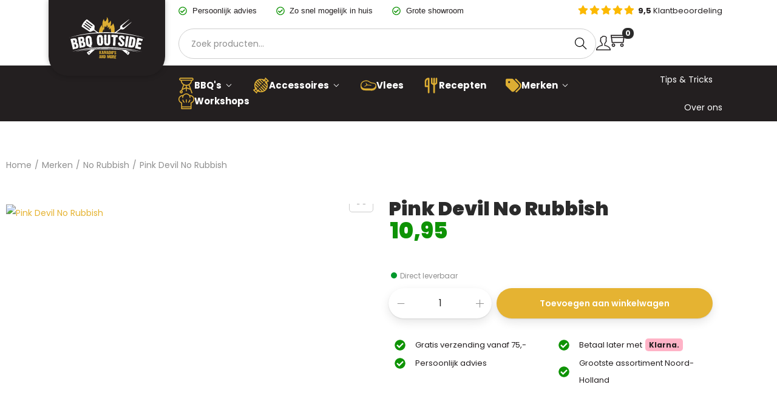

--- FILE ---
content_type: text/html; charset=UTF-8
request_url: https://bbqoutside.nl/merken/no-rubbish-merken/pink-devil/
body_size: 167016
content:
<!DOCTYPE html><html lang="nl-NL" data-woostify-version="2.3.8" data-woostify-pro-version="1.7.8"><head><script data-no-optimize="1">var litespeed_docref=sessionStorage.getItem("litespeed_docref");litespeed_docref&&(Object.defineProperty(document,"referrer",{get:function(){return litespeed_docref}}),sessionStorage.removeItem("litespeed_docref"));</script> <meta charset="UTF-8"><style id="litespeed-ccss">:root{--jdgm-primary-color:#44b27f;--jdgm-secondary-color:rgba(68,178,127,.1);--jdgm-star-color:#44b27f;--jdgm-paginate-color:#44b27f;--jdgm-border-radius:10}.woostify-product-images-widget{min-height:1px}.woostify-cart-icon-widget .shopping-bag-button{position:relative;display:inline-block;font-size:27px}.woostify-cart-icon-widget .shopping-bag-button .woostify-svg-icon svg{width:27px;height:27px}.woostify-cart-icon-widget .shop-cart-count{position:absolute}.woostify-cart-icon-widget .icon-top-right .shop-cart-count{top:-5px;right:-10px}.woostify-search-icon-widget .header-search-icon{display:inline-block;font-size:24px}.woostify-search-icon-widget .header-search-icon .woostify-svg-icon svg{width:24px;height:24px}.woostify-account-icon-widget.alignment-center{text-align:center}.woostify-account-icon-widget.alignment-center .subbox{left:calc(50% - 40px)}.woocommerce-product-search:after{z-index:2}.woocommerce-product-search button[type=submit]{border-radius:0!important}ul{box-sizing:border-box}.entry-content{counter-reset:footnotes}:root{--wp--preset--font-size--normal:16px;--wp--preset--font-size--huge:42px}.screen-reader-text{clip:rect(1px,1px,1px,1px);word-wrap:normal!important;border:0;-webkit-clip-path:inset(50%);clip-path:inset(50%);height:1px;margin:-1px;overflow:hidden;padding:0;position:absolute;width:1px}body{--wp--preset--color--black:#000;--wp--preset--color--cyan-bluish-gray:#abb8c3;--wp--preset--color--white:#fff;--wp--preset--color--pale-pink:#f78da7;--wp--preset--color--vivid-red:#cf2e2e;--wp--preset--color--luminous-vivid-orange:#ff6900;--wp--preset--color--luminous-vivid-amber:#fcb900;--wp--preset--color--light-green-cyan:#7bdcb5;--wp--preset--color--vivid-green-cyan:#00d084;--wp--preset--color--pale-cyan-blue:#8ed1fc;--wp--preset--color--vivid-cyan-blue:#0693e3;--wp--preset--color--vivid-purple:#9b51e0;--wp--preset--color--woostify-primary:rgba(43,43,43,1);--wp--preset--color--woostify-heading:#2b2b2b;--wp--preset--color--woostify-text:#8f8f8f;--wp--preset--gradient--vivid-cyan-blue-to-vivid-purple:linear-gradient(135deg,rgba(6,147,227,1) 0%,#9b51e0 100%);--wp--preset--gradient--light-green-cyan-to-vivid-green-cyan:linear-gradient(135deg,#7adcb4 0%,#00d082 100%);--wp--preset--gradient--luminous-vivid-amber-to-luminous-vivid-orange:linear-gradient(135deg,rgba(252,185,0,1) 0%,rgba(255,105,0,1) 100%);--wp--preset--gradient--luminous-vivid-orange-to-vivid-red:linear-gradient(135deg,rgba(255,105,0,1) 0%,#cf2e2e 100%);--wp--preset--gradient--very-light-gray-to-cyan-bluish-gray:linear-gradient(135deg,#eee 0%,#a9b8c3 100%);--wp--preset--gradient--cool-to-warm-spectrum:linear-gradient(135deg,#4aeadc 0%,#9778d1 20%,#cf2aba 40%,#ee2c82 60%,#fb6962 80%,#fef84c 100%);--wp--preset--gradient--blush-light-purple:linear-gradient(135deg,#ffceec 0%,#9896f0 100%);--wp--preset--gradient--blush-bordeaux:linear-gradient(135deg,#fecda5 0%,#fe2d2d 50%,#6b003e 100%);--wp--preset--gradient--luminous-dusk:linear-gradient(135deg,#ffcb70 0%,#c751c0 50%,#4158d0 100%);--wp--preset--gradient--pale-ocean:linear-gradient(135deg,#fff5cb 0%,#b6e3d4 50%,#33a7b5 100%);--wp--preset--gradient--electric-grass:linear-gradient(135deg,#caf880 0%,#71ce7e 100%);--wp--preset--gradient--midnight:linear-gradient(135deg,#020381 0%,#2874fc 100%);--wp--preset--font-size--small:13px;--wp--preset--font-size--medium:20px;--wp--preset--font-size--large:36px;--wp--preset--font-size--x-large:42px;--wp--preset--font-size--woostify-heading-6:18px;--wp--preset--font-size--woostify-heading-5:26px;--wp--preset--font-size--woostify-heading-4:28px;--wp--preset--font-size--woostify-heading-3:30px;--wp--preset--font-size--woostify-heading-2:36px;--wp--preset--font-size--woostify-heading-1:48px;--wp--preset--spacing--20:.44rem;--wp--preset--spacing--30:.67rem;--wp--preset--spacing--40:1rem;--wp--preset--spacing--50:1.5rem;--wp--preset--spacing--60:2.25rem;--wp--preset--spacing--70:3.38rem;--wp--preset--spacing--80:5.06rem;--wp--preset--shadow--natural:6px 6px 9px rgba(0,0,0,.2);--wp--preset--shadow--deep:12px 12px 50px rgba(0,0,0,.4);--wp--preset--shadow--sharp:6px 6px 0px rgba(0,0,0,.2);--wp--preset--shadow--outlined:6px 6px 0px -3px rgba(255,255,255,1),6px 6px rgba(0,0,0,1);--wp--preset--shadow--crisp:6px 6px 0px rgba(0,0,0,1)}#cookie-law-info-bar{font-size:15px;margin:0 auto;padding:12px 10px;position:absolute;text-align:center;box-sizing:border-box;width:100%;z-index:9999;display:none;left:0;font-weight:300;box-shadow:0 -1px 10px 0 rgba(172,171,171,.3)}#cookie-law-info-bar span{vertical-align:middle}.cli-plugin-button,.cli-plugin-button:visited{display:inline-block;padding:9px 12px;color:#fff;text-decoration:none;position:relative;margin-left:5px;text-decoration:none}.cli-plugin-button,.cli-plugin-button:visited,.medium.cli-plugin-button,.medium.cli-plugin-button:visited{font-size:13px;font-weight:400;line-height:1}.cli-plugin-button{margin-top:5px}.cli-bar-popup{-moz-background-clip:padding;-webkit-background-clip:padding;background-clip:padding-box;-webkit-border-radius:30px;-moz-border-radius:30px;border-radius:30px;padding:20px}.cli-container-fluid{padding-right:15px;padding-left:15px;margin-right:auto;margin-left:auto}.cli-row{display:-ms-flexbox;display:flex;-ms-flex-wrap:wrap;flex-wrap:wrap;margin-right:-15px;margin-left:-15px}.cli-align-items-stretch{-ms-flex-align:stretch!important;align-items:stretch!important}.cli-px-0{padding-left:0;padding-right:0}.cli-btn{font-size:14px;display:inline-block;font-weight:400;text-align:center;white-space:nowrap;vertical-align:middle;border:1px solid transparent;padding:.5rem 1.25rem;line-height:1;border-radius:.25rem}.cli-modal-backdrop{position:fixed;top:0;right:0;bottom:0;left:0;z-index:1040;background-color:#000;display:none}.cli-modal-backdrop.cli-fade{opacity:0}.cli-modal a{text-decoration:none}.cli-modal .cli-modal-dialog{position:relative;width:auto;margin:.5rem;font-family:-apple-system,BlinkMacSystemFont,"Segoe UI",Roboto,"Helvetica Neue",Arial,sans-serif,"Apple Color Emoji","Segoe UI Emoji","Segoe UI Symbol";font-size:1rem;font-weight:400;line-height:1.5;color:#212529;text-align:left;display:-ms-flexbox;display:flex;-ms-flex-align:center;align-items:center;min-height:calc(100% - (.5rem*2))}@media (min-width:576px){.cli-modal .cli-modal-dialog{max-width:500px;margin:1.75rem auto;min-height:calc(100% - (1.75rem*2))}}@media (min-width:992px){.cli-modal .cli-modal-dialog{max-width:900px}}.cli-modal-content{position:relative;display:-ms-flexbox;display:flex;-ms-flex-direction:column;flex-direction:column;width:100%;background-color:#fff;background-clip:padding-box;border-radius:.3rem;outline:0}.cli-modal .cli-modal-close{position:absolute;right:10px;top:10px;z-index:1;padding:0;background-color:transparent!important;border:0;-webkit-appearance:none;font-size:1.5rem;font-weight:700;line-height:1;color:#000;text-shadow:0 1px 0 #fff}.cli-switch{display:inline-block;position:relative;min-height:1px;padding-left:70px;font-size:14px}.cli-switch input[type=checkbox]{display:none}.cli-switch .cli-slider{background-color:#e3e1e8;height:24px;width:50px;bottom:0;left:0;position:absolute;right:0;top:0}.cli-switch .cli-slider:before{background-color:#fff;bottom:2px;content:"";height:20px;left:2px;position:absolute;width:20px}.cli-switch input:checked+.cli-slider{background-color:#00acad}.cli-switch input:checked+.cli-slider:before{transform:translateX(26px)}.cli-switch .cli-slider{border-radius:34px}.cli-switch .cli-slider:before{border-radius:50%}.cli-tab-content{background:#fff}.cli-tab-content{width:100%;padding:30px}@media (max-width:767px){.cli-tab-content{padding:30px 10px}}.cli-container-fluid{padding-right:15px;padding-left:15px;margin-right:auto;margin-left:auto}.cli-row{display:-ms-flexbox;display:flex;-ms-flex-wrap:wrap;flex-wrap:wrap;margin-right:-15px;margin-left:-15px}.cli-align-items-stretch{-ms-flex-align:stretch!important;align-items:stretch!important}.cli-px-0{padding-left:0;padding-right:0}.cli-btn{font-size:14px;display:inline-block;font-weight:400;text-align:center;white-space:nowrap;vertical-align:middle;border:1px solid transparent;padding:.5rem 1.25rem;line-height:1;border-radius:.25rem}.cli-modal-backdrop{position:fixed;top:0;right:0;bottom:0;left:0;z-index:1040;background-color:#000;-webkit-transform:scale(0);transform:scale(0)}.cli-modal-backdrop.cli-fade{opacity:0}.cli-modal{position:fixed;top:0;right:0;bottom:0;left:0;z-index:99999;transform:scale(0);overflow:hidden;outline:0;display:none}.cli-modal a{text-decoration:none}.cli-modal .cli-modal-dialog{position:relative;width:auto;margin:.5rem;font-family:inherit;font-size:1rem;font-weight:400;line-height:1.5;color:#212529;text-align:left;display:-ms-flexbox;display:flex;-ms-flex-align:center;align-items:center;min-height:calc(100% - (.5rem*2))}@media (min-width:576px){.cli-modal .cli-modal-dialog{max-width:500px;margin:1.75rem auto;min-height:calc(100% - (1.75rem*2))}}.cli-modal-content{position:relative;display:-ms-flexbox;display:flex;-ms-flex-direction:column;flex-direction:column;width:100%;background-color:#fff;background-clip:padding-box;border-radius:.2rem;box-sizing:border-box;outline:0}.cli-switch{display:inline-block;position:relative;min-height:1px;padding-left:38px;font-size:14px}.cli-switch input[type=checkbox]{display:none}.cli-switch .cli-slider{background-color:#e3e1e8;height:20px;width:38px;bottom:0;left:0;position:absolute;right:0;top:0}.cli-switch .cli-slider:before{background-color:#fff;bottom:2px;content:"";height:15px;left:3px;position:absolute;width:15px}.cli-switch input:checked+.cli-slider{background-color:#61a229}.cli-switch input:checked+.cli-slider:before{transform:translateX(18px)}.cli-switch .cli-slider{border-radius:34px;font-size:0}.cli-switch .cli-slider:before{border-radius:50%}.cli-tab-content{background:#fff}.cli-tab-content{width:100%;padding:5px 30px 5px 5px;box-sizing:border-box}@media (max-width:767px){.cli-tab-content{padding:30px 10px}}.cli-tab-footer .cli-btn{background-color:#00acad;padding:10px 15px;text-decoration:none}.cli-tab-footer .wt-cli-privacy-accept-btn{background-color:#61a229;color:#fff;border-radius:0}.cli-tab-footer{width:100%;text-align:right;padding:20px 0}.cli-col-12{width:100%}.cli-tab-header{display:flex;justify-content:space-between}.cli-tab-header a:before{width:10px;height:2px;left:0;top:calc(50% - 1px)}.cli-tab-header a:after{width:2px;height:10px;left:4px;top:calc(50% - 5px);-webkit-transform:none;transform:none}.cli-tab-header a:before{width:7px;height:7px;border-right:1px solid #4a6e78;border-bottom:1px solid #4a6e78;content:" ";transform:rotate(-45deg);margin-right:10px}.cli-tab-header a.cli-nav-link{position:relative;display:flex;align-items:center;font-size:14px;color:#000;text-transform:capitalize}.cli-tab-header{border-radius:5px;padding:12px 15px;background-color:#f2f2f2}.cli-modal .cli-modal-close{position:absolute;right:0;top:0;z-index:1;-webkit-appearance:none;width:40px;height:40px;padding:0;border-radius:50%;padding:10px;background:0 0;border:none;min-width:40px}.cli-tab-container h4{font-family:inherit;font-size:16px;margin-bottom:15px;margin:10px 0}#cliSettingsPopup .cli-tab-section-container{padding-top:12px}.cli-privacy-content-text{font-size:14px;line-height:1.4;margin-top:0;padding:0;color:#000}.cli-tab-content{display:none}.cli-tab-section .cli-tab-content{padding:10px 20px 5px}.cli-tab-section{margin-top:5px}@media (min-width:992px){.cli-modal .cli-modal-dialog{max-width:645px}}.cli-switch .cli-slider:after{content:attr(data-cli-disable);position:absolute;right:50px;color:#000;font-size:12px;text-align:right;min-width:80px}.cli-switch input:checked+.cli-slider:after{content:attr(data-cli-enable)}.cli-privacy-overview:not(.cli-collapsed) .cli-privacy-content{max-height:60px;overflow:hidden}a.cli-privacy-readmore{font-size:12px;margin-top:12px;display:inline-block;padding-bottom:0;color:#000;text-decoration:underline}.cli-modal-footer{position:relative}a.cli-privacy-readmore:before{content:attr(data-readmore-text)}.cli-modal-close svg{fill:#000}span.cli-necessary-caption{color:#000;font-size:12px}.cli-tab-container .cli-row{max-height:500px;overflow-y:auto}.cli-tab-section .cookielawinfo-row-cat-table td,.cli-tab-section .cookielawinfo-row-cat-table th{font-size:12px}.wt-cli-sr-only{display:none;font-size:16px}.cli-bar-container{float:none;margin:0 auto;display:-webkit-box;display:-moz-box;display:-ms-flexbox;display:-webkit-flex;display:flex;justify-content:space-between;-webkit-box-align:center;-moz-box-align:center;-ms-flex-align:center;-webkit-align-items:center;align-items:center}.cli-bar-btn_container{margin-left:20px;display:-webkit-box;display:-moz-box;display:-ms-flexbox;display:-webkit-flex;display:flex;-webkit-box-align:center;-moz-box-align:center;-ms-flex-align:center;-webkit-align-items:center;align-items:center;flex-wrap:nowrap}.cli-bar-btn_container a{white-space:nowrap}.cli-style-v2{font-size:11pt;line-height:18px;font-weight:400}.cli-style-v2 .cli-bar-message{width:70%;text-align:left}.cli-style-v2 .cli-bar-btn_container .cli_action_button{margin-left:5px}.cli-style-v2 .cli_settings_button:not(.cli-plugin-button),.cli-style-v2 .cli_action_button:not(.cli-plugin-button){text-decoration:underline}.cli-style-v2 .cli-bar-btn_container .cli-plugin-button{margin-top:5px;margin-bottom:5px}.wt-cli-necessary-checkbox{display:none!important}@media (max-width:985px){.cli-style-v2 .cli-bar-message{width:100%}.cli-style-v2.cli-bar-container{justify-content:left;flex-wrap:wrap}.cli-style-v2 .cli-bar-btn_container{margin-left:0;margin-top:10px}}.wt-cli-ckyes-brand-logo{display:flex;align-items:center;font-size:9px;color:#111;font-weight:400}.wt-cli-ckyes-brand-logo img{width:65px;margin-left:2px}.wt-cli-privacy-overview-actions{padding-bottom:0}@media only screen and (max-width:479px) and (min-width:320px){.cli-style-v2 .cli-bar-btn_container{flex-wrap:wrap}}.wt-cli-cookie-description{font-size:14px;line-height:1.4;margin-top:0;padding:0;color:#000}button.pswp__button{box-shadow:none!important;background-image:url(/wp-content/plugins/woocommerce/assets/css/photoswipe/default-skin/default-skin.png)!important}button.pswp__button,button.pswp__button--arrow--left:before,button.pswp__button--arrow--right:before{background-color:transparent!important}button.pswp__button--arrow--left,button.pswp__button--arrow--right{background-image:none!important}.pswp{display:none;position:absolute;width:100%;height:100%;left:0;top:0;overflow:hidden;-ms-touch-action:none;touch-action:none;z-index:1500;-webkit-text-size-adjust:100%;-webkit-backface-visibility:hidden;outline:0}.pswp *{-webkit-box-sizing:border-box;box-sizing:border-box}.pswp__bg{position:absolute;left:0;top:0;width:100%;height:100%;background:#000;opacity:0;-webkit-transform:translateZ(0);transform:translateZ(0);-webkit-backface-visibility:hidden;will-change:opacity}.pswp__scroll-wrap{position:absolute;left:0;top:0;width:100%;height:100%;overflow:hidden}.pswp__container{-ms-touch-action:none;touch-action:none;position:absolute;left:0;right:0;top:0;bottom:0}.pswp__container{-webkit-touch-callout:none}.pswp__bg{will-change:opacity}.pswp__container{-webkit-backface-visibility:hidden}.pswp__item{position:absolute;left:0;right:0;top:0;bottom:0;overflow:hidden}.pswp__button{width:44px;height:44px;position:relative;background:0 0;overflow:visible;-webkit-appearance:none;display:block;border:0;padding:0;margin:0;float:right;opacity:.75;-webkit-box-shadow:none;box-shadow:none}.pswp__button::-moz-focus-inner{padding:0;border:0}.pswp__button,.pswp__button--arrow--left:before,.pswp__button--arrow--right:before{background:url(/wp-content/plugins/woocommerce/assets/css/photoswipe/default-skin/default-skin.png) 0 0 no-repeat;background-size:264px 88px;width:44px;height:44px}.pswp__button--close{background-position:0 -44px}.pswp__button--share{background-position:-44px -44px}.pswp__button--fs{display:none}.pswp__button--zoom{display:none;background-position:-88px 0}.pswp__button--arrow--left,.pswp__button--arrow--right{background:0 0;top:50%;margin-top:-50px;width:70px;height:100px;position:absolute}.pswp__button--arrow--left{left:0}.pswp__button--arrow--right{right:0}.pswp__button--arrow--left:before,.pswp__button--arrow--right:before{content:'';top:35px;background-color:rgba(0,0,0,.3);height:30px;width:32px;position:absolute}.pswp__button--arrow--left:before{left:6px;background-position:-138px -44px}.pswp__button--arrow--right:before{right:6px;background-position:-94px -44px}.pswp__share-modal{display:block;background:rgba(0,0,0,.5);width:100%;height:100%;top:0;left:0;padding:10px;position:absolute;z-index:1600;opacity:0;-webkit-backface-visibility:hidden;will-change:opacity}.pswp__share-modal--hidden{display:none}.pswp__share-tooltip{z-index:1620;position:absolute;background:#fff;top:56px;border-radius:2px;display:block;width:auto;right:44px;-webkit-box-shadow:0 2px 5px rgba(0,0,0,.25);box-shadow:0 2px 5px rgba(0,0,0,.25);-webkit-transform:translateY(6px);-ms-transform:translateY(6px);transform:translateY(6px);-webkit-backface-visibility:hidden;will-change:transform}.pswp__counter{position:absolute;left:0;top:0;height:44px;font-size:13px;line-height:44px;color:#fff;opacity:.75;padding:0 10px}.pswp__caption{position:absolute;left:0;bottom:0;width:100%;min-height:44px}.pswp__caption__center{text-align:left;max-width:420px;margin:0 auto;font-size:13px;padding:10px;line-height:20px;color:#ccc}.pswp__preloader{width:44px;height:44px;position:absolute;top:0;left:50%;margin-left:-22px;opacity:0;will-change:opacity;direction:ltr}.pswp__preloader__icn{width:20px;height:20px;margin:12px}@media screen and (max-width:1024px){.pswp__preloader{position:relative;left:auto;top:auto;margin:0;float:right}}.pswp__ui{-webkit-font-smoothing:auto;visibility:visible;opacity:1;z-index:1550}.pswp__top-bar{position:absolute;left:0;top:0;height:44px;width:100%}.pswp__caption,.pswp__top-bar{-webkit-backface-visibility:hidden;will-change:opacity}.pswp__caption,.pswp__top-bar{background-color:rgba(0,0,0,.5)}.pswp__ui--hidden .pswp__button--arrow--left,.pswp__ui--hidden .pswp__button--arrow--right,.pswp__ui--hidden .pswp__caption,.pswp__ui--hidden .pswp__top-bar{opacity:.001}#close-cart-sidebar-btn,.woocommerce-product-search .search-form-icon,.dialog-search-content .dialog-search-close-icon,.site-dialog-search{display:flex;justify-content:center;align-items:center}.shop-cart-count,.single_add_to_cart_button,.quantity{display:inline-flex;justify-content:center;align-items:center}@keyframes fadeIn{0%{opacity:0}100%{opacity:1}}.ez-zoom{position:relative}.pswp{display:none;position:absolute;width:100%;height:100%;left:0;top:0;overflow:hidden;touch-action:none;z-index:1500;-webkit-text-size-adjust:100%;-webkit-backface-visibility:hidden;outline:none}.pswp__bg{position:absolute;left:0;top:0;width:100%;height:100%;background-color:#fff;opacity:0;transform:translateZ(0);-webkit-backface-visibility:hidden;will-change:opacity}.pswp__scroll-wrap{position:absolute;left:0;top:0;width:100%;height:100%;overflow:hidden}.pswp__container{touch-action:none;position:absolute;left:0;right:0;top:0;bottom:0}.pswp__bg{will-change:opacity}.pswp__container{-webkit-backface-visibility:hidden}.pswp__item{position:absolute;left:0;right:0;top:0;bottom:0;overflow:hidden}.pswp__button{width:44px;height:44px;position:relative;background:0 0;overflow:visible;-webkit-appearance:none;display:block;border:0;padding:0;margin:0;float:right;opacity:.75;box-shadow:none}.pswp__button::-moz-focus-inner{padding:0;border:0}.pswp__button,.pswp__button--arrow--left:before,.pswp__button--arrow--right:before{background:url(/wp-content/themes/woostify/assets/images/pswp/default-skin.png) 0 0 no-repeat;background-size:264px 88px;width:44px;height:44px}.pswp__button--close{background-position:0 -44px}.pswp__button--share{background-position:-44px -44px}.pswp__button--fs{display:none}.pswp__button--zoom{display:none;background-position:-88px 0}.pswp__button--arrow--left,.pswp__button--arrow--right{background:0 0;top:50%;margin-top:-50px;width:70px;height:100px;position:absolute}.pswp__button--arrow--left:before,.pswp__button--arrow--right:before{background-color:rgba(0,0,0,.3)}.pswp__button--arrow--left{left:0}.pswp__button--arrow--right{right:0}button.pswp__button--arrow--left:before,button.pswp__button--arrow--right:before{content:"";top:35px;background-color:rgba(0,0,0,.3)!important;height:30px;width:32px;position:absolute}.pswp__button--arrow--left:before{left:6px;background-position:-138px -44px}.pswp__button--arrow--right:before{right:6px;background-position:-94px -44px}.pswp__share-modal{display:block;background:rgba(0,0,0,.5);width:100%;height:100%;top:0;left:0;padding:10px;position:absolute;z-index:1600;opacity:0;-webkit-backface-visibility:hidden;will-change:opacity}.pswp__share-modal--hidden{display:none}.pswp__share-tooltip{z-index:1620;position:absolute;background:#fff;top:56px;border-radius:2px;display:block;width:auto;right:44px;box-shadow:0 2px 5px rgba(0,0,0,.25);transform:translateY(6px);-webkit-backface-visibility:hidden;will-change:transform}.pswp__counter{position:absolute;left:0;top:0;height:44px;font-size:13px;line-height:44px;color:#fff;opacity:.75;padding:0 10px}.pswp__caption{position:absolute;left:0;bottom:0;width:100%;min-height:44px}.pswp__caption__center{text-align:left;max-width:420px;margin:0 auto;font-size:13px;padding:10px;line-height:20px;color:#ccc}.pswp__preloader{width:44px;height:44px;position:absolute;top:0;left:50%;margin-left:-22px;opacity:0;will-change:opacity;direction:ltr}.pswp__preloader__icn{width:20px;height:20px;margin:12px}@media screen and (max-width:1024px){.pswp__preloader{position:relative;left:auto;top:auto;margin:0;float:right}}.pswp__ui{-webkit-font-smoothing:auto;visibility:visible;opacity:1;z-index:1550}.pswp__top-bar{position:absolute;left:0;top:0;height:44px;width:100%}.pswp__caption,.pswp__top-bar{-webkit-backface-visibility:hidden;will-change:opacity}.pswp__top-bar,.pswp__caption{background-color:rgba(0,0,0,.5)}.pswp__ui--hidden .pswp__top-bar,.pswp__ui--hidden .pswp__caption,.pswp__ui--hidden .pswp__button--arrow--left,.pswp__ui--hidden .pswp__button--arrow--right{opacity:.001}*,*:before,*:after{box-sizing:border-box;outline:none}html{-webkit-text-size-adjust:100%;-webkit-font-smoothing:antialiased;-webkit-touch-callout:none;font-size:14px;background-color:#fff}body{margin:0;overflow-x:hidden;word-break:break-word}figure,nav,section{display:block}ul{list-style:disc}ul{padding-left:20px}figure{border:0;max-width:100%}th,td{font-weight:400;text-align:left}img{max-width:100%;height:auto;vertical-align:middle;border:0;-ms-interpolation-mode:bicubic}.site-content:after,.woostify-container:after{content:"";display:block;clear:both}.screen-reader-text{clip:rect(1px,1px,1px,1px);position:absolute!important;height:1px;width:1px;overflow:hidden}[data-elementor-type]{clear:both}input{border:1px solid #ccc}input[type=search]{-webkit-appearance:none}input,button{border-radius:0;max-width:100%;font-size:14px}button{-webkit-appearance:none;padding:0;border:1px solid #ccc}h1,h2,h3,h4,h5,h6{margin:15px 0}h2 a,h3 a,h6 a{color:inherit}p{-webkit-margin-before:0;-webkit-margin-after:0;margin:0 0 10px}li ul{padding-left:0;margin-left:20px}strong{font-weight:700}em,i{font-style:italic}small{font-size:75%}table,th,td{border:1px solid #ddd}table{border-collapse:collapse;border-spacing:0;margin:20px 0;table-layout:fixed;max-width:100%}.woocommerce table{width:100%;table-layout:auto}th,td{font-weight:400;text-align:left}tbody th{background:#fff}thead th{border-width:0 1px 1px 0;font-weight:700}td{border-width:0 1px 1px 0}th,td{padding:5px 10px;line-height:24px}input::-webkit-input-placeholder{color:inherit}input:-moz-placeholder{color:inherit}input::-moz-placeholder{color:inherit}input:-ms-input-placeholder{color:inherit}a{text-decoration:none}.woostify-container{max-width:100%;margin-left:auto;margin-right:auto;padding-left:15px;padding-right:15px}#view{position:relative;overflow-x:hidden}.site-content{margin:3.5em 0}.elementor-template-full-width .site-content{margin:0}.single-product .site-content{margin-top:0}.woostify-svg-icon{display:inline-flex;display:-ms-inline-flexbox;align-self:center;color:currentColor}.woostify-svg-icon svg{display:block;width:14px;height:14px;fill:currentColor}.woostify-svg-icon svg path{fill:currentColor}.site-dialog-search{opacity:0;visibility:hidden;position:fixed;z-index:200;left:0;right:0;bottom:0;top:0;background-color:rgba(55,58,71,.9)}.site-dialog-search form{margin:0}.dialog-search-content{opacity:0;width:50%;max-width:650px;min-width:290px;background-color:#fff;position:relative;z-index:5;border-radius:4px;overflow:hidden}@media (max-width:768px){.dialog-search-content{max-width:80%;width:100%}}.dialog-search-content .dialog-search-header{padding-left:20px;font-weight:700;position:relative;z-index:10;box-shadow:0 -3px 15px 6px rgba(0,0,0,.03);display:flex;justify-content:space-between;align-items:center}.dialog-search-content .dialog-search-title{flex-grow:1;text-transform:uppercase}.dialog-search-content .dialog-search-close-icon{font-weight:700;height:50px;width:50px}.dialog-search-content .woocommerce-product-search{height:60px}.dialog-search-content .woocommerce-product-search:after{height:100%}.dialog-search-content .woocommerce-product-search .search-form-icon{height:100%}.dialog-search-content .woocommerce-product-search .search-field{border-radius:0;visibility:visible;background-color:#f1f3f5;font-size:1em;font-style:italic}.dialog-search-content .woocommerce-product-search .search-field::-webkit-input-placeholder{color:#a5b0b7}.dialog-search-content .woocommerce-product-search .search-field:-moz-placeholder{color:#a5b0b7}.dialog-search-content .woocommerce-product-search .search-field::-moz-placeholder{color:#a5b0b7}.dialog-search-content .woocommerce-product-search .search-field:-ms-input-placeholder{color:#a5b0b7}.single-product .woostify-breadcrumb{padding-bottom:20px}.woostify-breadcrumb .item-bread{display:inline-block}.woostify-breadcrumb .delimiter{margin:0 5px}.my-account{position:relative}.my-account .my-account-icon{padding:8px 0 10px;font-size:24px;display:inline-flex;display:-webkit-inline-flex}.my-account .subbox{min-width:180px;margin:0;padding-left:0;visibility:hidden;opacity:0;position:absolute;z-index:12;left:-20px;top:100%;background-color:#fff;border-radius:4px;transform:translateY(10px);box-shadow:0px 1px 4px 0 rgba(0,0,0,.2)}.my-account .subbox a{font-size:14px;padding:10px 20px;display:block}.my-account li{list-style:none;border-top:1px solid #eee}.sidebar-menu{position:fixed;left:0;bottom:0;top:0;background-color:#fff;z-index:200;padding-top:15px;padding-bottom:15px;width:90%;overflow-y:scroll;transform:translateX(-100%)}.sidebar-menu .site-search{margin-bottom:20px;padding-left:20px;padding-right:20px}.sidebar-menu .site-search .search-field{border-radius:3px}.sidebar-menu .site-search .search-form-icon{width:40px;height:40px}.sidebar-menu .woocommerce-product-search{height:auto}.sidebar-menu .woocommerce-product-search .search-field{padding-right:40px;height:auto;min-height:40px}.sidebar-menu .woocommerce-product-search button[type=submit]{width:40px}.sidebar-menu .woocommerce-product-search:after{width:40px;height:40px}.sidebar-menu .sidebar-menu-bottom ul{padding-left:0;margin:0}.sidebar-menu .sidebar-menu-bottom ul li a{padding:0 20px;border-bottom:1px solid #ececec}.sidebar-menu .sidebar-menu-bottom ul li:last-child a{border-bottom:none}.sidebar-menu .sidebar-account a{display:block;line-height:3em;font-size:16px}.sidebar-menu ul{list-style:none}@media (min-width:992px){.has-header-layout-1 .sidebar-menu{display:none}}.woocommerce-product-search{position:relative;height:50px}.woocommerce-product-search .search-form-icon{position:absolute;right:0;bottom:0;width:50px;height:50px}.woocommerce-product-search .search-form-icon .woostify-svg-icon{color:initial}.woocommerce-product-search .search-form-icon .woostify-svg-icon svg{width:20px;height:20px}.woocommerce-product-search .search-field{border-color:rgba(0,0,0,0);height:100%;width:100%;background-color:#eeeeec;padding-left:20px;padding-right:50px;border-radius:50px}.woocommerce-product-search .search-field::-webkit-search-cancel-button{display:none}.woocommerce-product-search button[type=submit]{overflow:hidden;color:rgba(0,0,0,0)!important;background:rgba(0,0,0,0)!important;border-radius:50%;width:50px;height:100%;position:absolute;right:0;bottom:0;z-index:5;border:0}.elementor-widget .elementor-icon-list-items{list-style-type:none;margin:0;padding:0}#woostify-overlay .woostify-svg-icon{display:none}.woocommerce-notices-wrapper{display:block;clear:both}.shop_attributes{width:100%}.shop_attributes th{white-space:nowrap}.button{border:0;padding:.35em 1.5em}@media (min-width:992px){.single-product.site-normal-container.no-sidebar .site-content>.woostify-container{max-width:100%}}.single-product .site-content>.woostify-container{padding-left:0;padding-right:0}.single-product .content-top{padding:35px 0 15px;position:relative;z-index:1}.single-product .content-top .woostify-container{display:flex;flex-wrap:wrap;justify-content:space-between}.single-product .content-top .woostify-container:after{content:none}.single-product .content-top .woocommerce{flex:0 0 100%}.product-gallery{position:relative;float:left;max-width:100%}@media (min-width:992px){.product-gallery{width:calc((100% - 30px)/2)}}@media (max-width:991px){.product-gallery{display:block;float:none;width:100%}}.product-gallery.vertical-style .product-images-container .image-item{display:none}.product-gallery.vertical-style .product-images-container .image-item:first-child{display:block}@media (max-width:767px){.product-gallery.vertical-style.has-product-thumbnails .product-thumbnail-images-container{display:flex}}@media (min-width:768px){.product-gallery.vertical-style.has-product-thumbnails{position:relative;display:flex}.product-gallery.vertical-style.has-product-thumbnails .product-images{order:2;flex:0 1 100%}.product-gallery.vertical-style.has-product-thumbnails .product-thumbnail-images{position:relative;width:50px;min-width:50px;margin-right:20px;height:100%}.product-gallery.vertical-style.has-product-thumbnails .product-thumbnail-images-container{overflow:hidden}.product-gallery.vertical-style.has-product-thumbnails .product-thumbnail-images-container .thumbnail-item{margin-bottom:10px}.product-gallery.vertical-style.has-product-thumbnails .product-thumbnail-images-container .thumbnail-item:last-child{margin-bottom:0}}.product-thumbnail-images{animation:fadeIn 2s}.product-images{overflow:hidden;position:relative;animation:fadeIn 2s}.product-images .image-item{margin:0;width:100%}.product-images .image-item a{display:block}.product-thumbnail-images .thumbnail-item{position:relative;max-width:70px;width:100%;margin-right:10px}.product-thumbnail-images img{border:1px solid rgba(0,0,0,0)}.product-group-btns{position:absolute;z-index:9;right:15px;bottom:15px;display:flex}.product-group-btns>*{margin-left:5px}.product-group-btns .photoswipe-toggle-button{width:40px;height:40px;color:#aaa;border:1px solid #ccc;border-radius:5px;position:relative;background:#fff}.product-group-btns .photoswipe-toggle-button .woostify-svg-icon{position:absolute;top:50%;left:50%;transform:translate(-50%,-50%)}.product-group-btns .photoswipe-toggle-button svg{display:block;width:16px;height:16px}.product_title{font-size:24px;margin-top:0;font-weight:500;margin-bottom:10px}.woostify-single-product-stock{margin-bottom:35px}.cart:not(.elementor-menu-cart__products){flex-wrap:wrap!important}.cart:not(.elementor-menu-cart__products) .quantity{margin-right:8px;border:1px solid #e8e8e8}@media (max-width:600px){.cart:not(.elementor-menu-cart__products) .quantity{width:90px;min-width:90px}}.quantity{width:170px;height:50px;position:relative;overflow:hidden;background:#fff}.quantity .qty{text-align:center;border:0;font-size:16px;background-color:rgba(0,0,0,0);flex-grow:1;padding:0 40px;-moz-appearance:textfield}.quantity .qty::-webkit-inner-spin-button,.quantity .qty::-webkit-outer-spin-button{-webkit-appearance:none}@media (max-width:600px){.quantity .qty{padding:0 30px}}.single_add_to_cart_button{position:relative}@media (max-width:600px){.single_add_to_cart_button{flex-grow:1}}.single_add_to_cart_button.button{min-width:200px;height:50px;font-weight:600;text-transform:uppercase;vertical-align:top;padding-top:0;padding-bottom:0}@media (max-width:600px){.single_add_to_cart_button.button{min-width:auto}}.woocommerce-tabs{display:block;clear:both;padding-top:54px;padding-bottom:50px}.woocommerce-tabs .tabs{margin:0;padding-left:0;text-align:center}.woocommerce-tabs .tabs li{list-style:none;display:inline-flex;margin:0 30px}@media (max-width:719px){.woocommerce-tabs .tabs li{margin:5px 0;width:100%}.woocommerce-tabs .tabs li a{display:block;padding:5px 15px;border:1px solid #efefef}}.woocommerce-tabs .tabs a{font-size:18px}.woocommerce-tabs .woocommerce-Tabs-panel{padding:23px 0;max-width:770px;margin-left:auto;margin-right:auto;display:none}.woocommerce-tabs .woocommerce-Tabs-panel>h2:first-child{display:none}.woocommerce-tabs .woocommerce-Tabs-panel table{margin:0}.woocommerce-tabs .woocommerce-Tabs-panel p:last-child{margin-bottom:0}.woostify-product-images-widget .product-gallery{width:100%}@media (max-width:991px){.single-product .woostify-breadcrumb{display:none}}@media (max-width:767px){.has-product-thumbnails .product-thumbnail-images{margin-top:20px}}#shop-cart-sidebar{display:flex;flex-wrap:wrap;flex-direction:column;position:fixed;top:0;right:0;bottom:0;z-index:200;width:400px;padding:0 30px 30px;background:#fff;visibility:hidden;will-change:transform;transform:translateX(100%)}@media (max-width:599px){#shop-cart-sidebar{width:290px;padding:0 15px 15px}}#shop-cart-sidebar:after{content:"";position:absolute;left:0;top:0;right:0;bottom:0;background:inherit;z-index:2;opacity:0;visibility:hidden}.shop-cart-count{padding:0 5px;height:18px;color:#fff;font-size:12px;font-weight:700;border-radius:8px;min-width:18px;white-space:nowrap}.cart-sidebar-head{flex:0 0 auto;width:auto;border-bottom:1px solid #ddd;padding:30px 0;position:relative;z-index:3;height:80px;background-color:inherit;display:flex;justify-content:flex-start;align-items:center}@media (max-width:599px){.cart-sidebar-head{height:60px;padding:15px 0}}.cart-sidebar-head .shop-cart-count{margin-left:10px}.cart-sidebar-title{margin:0;display:inline-block;text-transform:uppercase;font-weight:400;font-size:13px;white-space:nowrap}#close-cart-sidebar-btn{border:0;background:0 0;position:absolute;right:0;top:50%;width:30px;height:30px;font-weight:700;transform:translatey(-50%) rotate(0deg)}.cart-sidebar-content{flex-basis:0%;flex-grow:1;max-width:100%;display:flex;flex-wrap:wrap;flex-direction:column;overflow-y:auto;overflow-x:hidden}.cart-sidebar-content .woocommerce-mini-cart__empty-message{margin-bottom:0;padding:30px 0}.cart-sidebar-content .woocommerce-mini-cart__empty-message .woostify-empty-cart{display:flex;flex-direction:column;align-items:center;padding-top:6vh}.cart-sidebar-content .woocommerce-mini-cart__empty-message .woostify-empty-cart .message-icon{height:80px;background:#f8f8f8;width:80px;display:inline-flex;justify-content:center;align-items:center;border-radius:50%}.cart-sidebar-content .woocommerce-mini-cart__empty-message .woostify-empty-cart .message-icon svg{width:30px;height:30px}.cart-sidebar-content .woocommerce-mini-cart__empty-message .woostify-empty-cart .message-text{margin:18px 0 20px}.cart-sidebar-content .woocommerce-mini-cart__empty-message .woostify-empty-cart .button.continue-shopping{text-align:center;margin-top:2vh}#woostify-overlay{position:fixed;left:0;bottom:0;right:0;top:0;z-index:199;background:rgba(0,0,0,.5);opacity:0;visibility:hidden}@media (min-width:600px) and (max-width:991px){#shop-cart-sidebar{width:50%}}.header-2{transform:translatey(-80px)}.jet-mega-menu.jet-mega-menu--layout-horizontal .jet-mega-menu-mega-container__inner{padding:0!important}.my-account .subbox a{color:#231f20}.woostify-single-product-stock{margin-bottom:5px!important}.jet-mega-menu.jet-mega-menu--layout-horizontal .jet-mega-menu-item__inner{padding-top:7px!important;padding-bottom:7px!important;border-radius:25px 25px 0 0}.single-product .content-top{display:none}.woocommerce div.product.elementor ul.tabs li a:first-child{margin-left:0!important}span.klarnatext{background-color:#ffb3c7;padding:2px 6px;border-radius:5px;font-weight:700;margin-left:2px;font-size:12px}.button--whatsapp{background-color:#0bc251;color:#fff!important;position:relative;margin:10px 0 0;padding:0 36px 0 52px;height:50px;width:auto;border-radius:25px;border:0;font-size:1rem;line-height:64px;text-decoration:none;vertical-align:bottom;-webkit-font-smoothing:antialiased;-webkit-appearance:none;-moz-appearance:none;appearance:none;outline:none;display:inline-flex;flex-flow:row nowrap;justify-content:center;align-items:center}.button--whatsapp>i{position:absolute;width:64px;height:50px;border-radius:25px;left:0;display:inline-flex;flex-flow:row nowrap;justify-content:center;align-items:center}.shop-cart-count{background-color:#2b2b2b!important}.cart-sidebar-title{font-weight:700!important;text-transform:none!important}.bijnauitverkocht{font-size:12px;margin-left:4px;line-height:20px;margin-bottom:10px}.bijnauitverkocht:before{content:'';display:inline-block;width:10px;height:10px;margin-right:5px;-moz-border-radius:7.5px;-webkit-border-radius:7.5px;border-radius:7.5px;background-color:rgba(229,179,50,1)}.cli-switch .cli-slider:after{min-width:100px}.cli-switch .cli-slider:before{bottom:3px}.cli-privacy-content-text,.wt-cli-cookie-description{font-size:12px!important}.cli-style-v2 .cli-bar-btn_container .cli-plugin-button{padding:15px 20px;border-radius:25px}.cli-tab-footer .wt-cli-privacy-accept-btn{border-radius:25px;text-transform:none;padding:15px 20px}.single-product h1.product_title.entry-title.elementor-heading-title.elementor-size-default{margin-bottom:-15px!important}.woocommerce-tabs{padding-bottom:0!important}table,th,td{border:none!important}.woocommerce-tabs .tabs{text-align:left}.woocommerce div.product.elementor ul.tabs li a:first-child{padding-left:0}.openingstijdenlijst{padding:0;list-style:none;line-height:2.2;margin-top:0;font-size:14px;font-family:'poppins'}.openingstijdenlijst li.tijdlijst1{color:#8e8e8e;font-size:15px;font-family:'poppins'}.openingstijdenlijst li span{width:50%}.openingstijdenlijst li{flex-flow:wrap!important;display:flex!important}.woocommerce-tabs .tabs li:first-child{margin-left:5px!important}.elementor-2572 .elementor-element.elementor-element-404e6cc3{background-color:#fff!important}.jet-mega-menu.jet-mega-menu--layout-horizontal .jet-mega-menu-mega-container__inner{background-color:none!important}button.single_add_to_cart_button.button.alt,.quantity{box-shadow:0 6px 15px 0 rgb(0 0 0/10%),0 1px 2px 0 rgb(0 0 0/10%);text-transform:none}.cart:not(.elementor-menu-cart__products) .quantity{border:none}.elementor-2572 .elementor-element.elementor-element-404e6cc3{padding:100px!important}.single_add_to_cart_button.button:not(.woostify-buy-now){width:66%!important}.woocommerce div.product.elementor .woocommerce-tabs .panel{border:none!important;padding:5px!important;margin-top:10px!important}button.single_add_to_cart_button.button.alt{flex-grow:2}.woocommerce div.product.elementor .quantity{flex-grow:1}small.woocommerce-price-suffix{display:none}@media (max-width:1025px){.elementor-1466 .elementor-element.elementor-element-1017e6d{padding:20px 0 0!important;background-image:none!important}.tijdenmobile{height:232px;margin-left:20px}.header-search-icon{padding:8px 15px 0!important}.single_add_to_cart_button.button:not(.woostify-buy-now){width:100%!important;margin-top:10px}.elementor-2572 .elementor-element.elementor-element-404e6cc3{box-shadow:none!important;padding:0;background-color:#fff!important}}@media (max-width:600px){.single_add_to_cart_button.button:not(.woostify-buy-now){padding:0 10px!important;width:100%}.woocommerce-tabs .tabs li:first-child{margin-top:32px}.jet-mega-menu.jet-mega-menu--layout-horizontal .jet-mega-menu-mega-container__inner{background-color:none!important}.elementor-1466 .elementor-element.elementor-element-45cf3b13,.elementor-1324 .elementor-element.elementor-element-30da8805{box-shadow:none!important}.elementor-2572 .elementor-element.elementor-element-4829da0>.elementor-widget-container{margin-left:0!important}}@media (max-width:992px){.woocommerce div.product.elementor ul.tabs li a{border:none!important}.woocommerce-tabs .tabs li:first-child{margin-left:0!important}.woocommerce-tabs{padding-top:12px}}@media (min-width:992px){.woostify-container{max-width:1400px}}@media (max-width:991px){.has-header-layout-1 .sidebar-menu{display:block}.has-header-layout-1 .site-navigation{text-align:left}}@media (min-width:992px){.has-header-layout-1 .sidebar-menu{display:none}.has-header-layout-1 .site-navigation{flex-grow:1;text-align:right}}body,button,input{font-family:Poppins;font-weight:400;line-height:28px;text-transform:none;font-size:14px;color:#8f8f8f}.woostify-svg-icon svg{width:14px;height:14px}.woocommerce-tabs .tabs li:not(.active) a,.woostify-breadcrumb a{color:#8f8f8f}.elementor-add-to-cart .quantity{border:1px solid #8f8f8f}h1,h2,h3,h4,h5,h6{font-family:Poppins;font-weight:700;text-transform:none;line-height:1.5;color:#2b2b2b}h1{font-size:48px}h2{font-size:36px}h3{font-size:30px}h4{font-size:28px}h5{font-size:26px}h6{font-size:18px}.quantity .qty,.dialog-search-title{color:#2b2b2b}a{color:rgba(229,179,50,1)}.button{background-color:rgba(229,179,50,1);color:#fff;border-radius:50px}.cart:not(.elementor-menu-cart__products) .quantity{border-radius:50px}.cart-sidebar-head .shop-cart-count,.shop-cart-count{background-color:rgba(43,43,43,1)}.sidebar-menu{background-color:#fff;color:#000}.sidebar-menu a{color:#000}.single-product .content-top{background-color:#f3f3f3}.single_add_to_cart_button.button:not(.woostify-buy-now){border-radius:px;background-color:;color:}#shop-cart-sidebar{background-color:#fff}.ajax-search-results:empty{display:none}.ajax-search-results{overflow-y:scroll;max-height:200px}.site-dialog-search .woocommerce-product-search .search-field{padding-right:85px}.sidebar-menu .site-search .woocommerce-product-search .search-field{padding-left:10px;padding-right:75px}.site-search .search-results-wrapper .ajax-search-results{position:unset;box-shadow:unset}.search-results-wrapper{box-shadow:0px 4px 10px -5px rgba(0,0,0,.17);position:absolute;max-height:250px;top:100%;left:0;right:0;background-color:#fff;z-index:9999}.site-dialog-search .search-results-wrapper,.site-dialog-search .ajax-search-results{position:unset}.woostify-svg-icon{color:currentColor}.woostify-svg-icon svg{color:currentColor;fill:currentColor}.woostify-svg-icon svg>*{fill:currentColor}.jet-custom-nav{max-width:100%;position:relative;margin:0;padding:0;list-style:none;display:-webkit-box;display:-ms-flexbox;display:flex;-webkit-box-orient:vertical;-webkit-box-direction:normal;-ms-flex-flow:column nowrap;flex-flow:column nowrap;-webkit-box-pack:center;-ms-flex-pack:center;justify-content:center;-webkit-box-align:stretch;-ms-flex-align:stretch;align-items:stretch}.jet-custom-nav>.jet-custom-nav__item{position:relative;margin-bottom:1px}.jet-custom-nav>.jet-custom-nav__item>a{display:-webkit-box;display:-ms-flexbox;display:flex;-webkit-box-orient:horizontal;-webkit-box-direction:normal;-ms-flex-flow:row wrap;flex-flow:row wrap;-webkit-box-pack:start;-ms-flex-pack:start;justify-content:flex-start;padding:10px 15px;background-color:#54595f}.jet-custom-nav .jet-menu-link-text{display:-webkit-box;display:-ms-flexbox;display:flex;-webkit-box-orient:vertical;-webkit-box-direction:normal;-ms-flex-direction:column;flex-direction:column;-webkit-box-pack:start;-ms-flex-pack:start;justify-content:flex-start;-ms-flex-item-align:stretch;align-self:stretch;color:#fff;font-size:14px}.jet-custom-nav .jet-dropdown-arrow{position:absolute;right:15px;color:#fff;font-size:8px;display:-webkit-box;display:-ms-flexbox;display:flex;-webkit-box-orient:vertical;-webkit-box-direction:normal;-ms-flex-flow:column nowrap;flex-flow:column nowrap;-webkit-box-pack:center;-ms-flex-pack:center;justify-content:center;-webkit-box-align:center;-ms-flex-align:center;align-items:center;width:14px;height:14px;border-radius:50%;background-color:#fff}.jet-custom-nav .jet-dropdown-arrow:before{color:#7a7a7a}.jet-custom-nav__sub{display:block;position:absolute;margin:0;background-color:#fff;list-style:none;top:0;left:100%;-webkit-box-shadow:2px 2px 5px rgba(0,0,0,.2);box-shadow:2px 2px 5px rgba(0,0,0,.2);opacity:0;visibility:hidden;z-index:99}.jet-custom-nav__sub:before{content:"";position:absolute;top:0;right:100%;bottom:0}.jet-custom-nav__sub{min-width:250px}.jet-custom-nav__sub .jet-custom-nav__item{position:relative}.jet-custom-nav__sub .jet-custom-nav__item a{display:-webkit-box;display:-ms-flexbox;display:flex;-webkit-box-orient:horizontal;-webkit-box-direction:normal;-ms-flex-flow:row wrap;flex-flow:row wrap;-webkit-box-pack:start;-ms-flex-pack:start;justify-content:flex-start;padding:10px 15px;background-color:#54595f}.jet-custom-nav__sub .jet-custom-nav__item a .jet-menu-link-text{color:#fff}.jet-custom-nav--animation-move-right>.jet-custom-nav__item>.jet-custom-nav__sub{-webkit-transform:translateX(-20px);-ms-transform:translateX(-20px);transform:translateX(-20px)}.jet-mega-menu{position:relative;width:100%}.jet-mega-menu-toggle{display:-webkit-box;display:-ms-flexbox;display:flex;-webkit-box-pack:center;-ms-flex-pack:center;justify-content:center;-webkit-box-align:center;-ms-flex-align:center;align-items:center;width:var(--jmm-dropdown-toggle-size,36px);height:var(--jmm-dropdown-toggle-size,36px)}.jet-mega-menu-list{display:-webkit-box;display:-ms-flexbox;display:flex;position:relative;list-style:none;padding:0;margin:0}.jet-mega-menu-item{position:relative;-webkit-transform-origin:0;-ms-transform-origin:0;transform-origin:0}.jet-mega-menu-item__inner{display:-webkit-box;display:-ms-flexbox;display:flex;-ms-flex-wrap:nowrap;flex-wrap:nowrap;-webkit-box-pack:justify;-ms-flex-pack:justify;justify-content:space-between;-webkit-box-align:center;-ms-flex-align:center;align-items:center;gap:var(--jmm-items-dropdown-gap,5px)}.jet-mega-menu-item__link{display:-webkit-box;display:-ms-flexbox;display:flex;-webkit-box-pack:start;-ms-flex-pack:start;justify-content:flex-start;-webkit-box-align:center;-ms-flex-align:center;align-items:center;position:relative;gap:var(--jmm-items-icon-gap,10px)}.jet-mega-menu-item__title{display:-webkit-box;display:-ms-flexbox;display:flex;-webkit-box-orient:vertical;-webkit-box-direction:normal;-ms-flex-direction:column;flex-direction:column;-webkit-box-pack:center;-ms-flex-pack:center;justify-content:center;-webkit-box-align:start;-ms-flex-align:start;align-items:flex-start}.jet-mega-menu-item__label{white-space:nowrap}.jet-mega-menu-mega-container{width:100%;display:-webkit-box;display:-ms-flexbox;display:flex;-webkit-box-orient:vertical;-webkit-box-direction:normal;-ms-flex-direction:column;flex-direction:column;-webkit-box-pack:start;-ms-flex-pack:start;justify-content:flex-start;-webkit-box-align:stretch;-ms-flex-align:stretch;align-items:stretch;max-width:100vw}.jet-mega-menu.jet-mega-menu--layout-horizontal{max-width:100%}.jet-mega-menu.jet-mega-menu--layout-horizontal .jet-mega-menu-toggle{display:none}.jet-mega-menu.jet-mega-menu--layout-horizontal .jet-mega-menu-container{display:block}.jet-mega-menu.jet-mega-menu--layout-horizontal .jet-mega-menu-list{-webkit-box-orient:horizontal;-webkit-box-direction:normal;-ms-flex-direction:row;flex-direction:row;-ms-flex-wrap:wrap;flex-wrap:wrap;-webkit-box-pack:var(--jmm-top-items-hor-align,flex-start);-ms-flex-pack:var(--jmm-top-items-hor-align,flex-start);justify-content:var(--jmm-top-items-hor-align,flex-start);-webkit-box-align:stretch;-ms-flex-align:stretch;align-items:stretch;gap:var(--jmm-top-items-gap,0);padding-top:var(--jmm-top-menu-ver-padding,0);padding-left:var(--jmm-top-menu-hor-padding,0);padding-bottom:var(--jmm-top-menu-ver-padding,0);padding-right:var(--jmm-top-menu-hor-padding,0);background-color:var(--jmm-top-menu-bg-color,inherit)}.jet-mega-menu.jet-mega-menu--layout-horizontal .jet-mega-menu-item:not([hidden]){display:-webkit-box;display:-ms-flexbox;display:flex}.jet-mega-menu.jet-mega-menu--layout-horizontal .jet-mega-menu-item__inner{padding-top:var(--jmm-top-items-ver-padding,5px);padding-left:var(--jmm-top-items-hor-padding,10px);padding-bottom:var(--jmm-top-items-ver-padding,5px);padding-right:var(--jmm-top-items-hor-padding,10px);background-color:var(--jmm-top-item-bg-color,inherit)}.jet-mega-menu.jet-mega-menu--layout-horizontal .jet-mega-menu-item__title{color:var(--jmm-top-item-title-color,inherit)}.jet-mega-menu.jet-mega-menu--layout-horizontal .jet-mega-menu-mega-container{position:absolute;width:var(--jmm-submenu-width,100%);min-width:200px;top:100%;left:0;z-index:999}.jet-mega-menu.jet-mega-menu--layout-horizontal .jet-mega-menu-mega-container__inner{-webkit-transform:translateX(var(--jmm-submenu-delta-x-offset,0));-ms-transform:translateX(var(--jmm-submenu-delta-x-offset,0));transform:translateX(var(--jmm-submenu-delta-x-offset,0));background-color:var(--jmm-sub-menu-bg-color,#fff);padding-top:var(--jmm-mega-container-ver-padding,10px);padding-left:var(--jmm-mega-container-hor-padding,20px);padding-bottom:var(--jmm-mega-container-ver-padding,10px);padding-right:var(--jmm-mega-container-hor-padding,20px)}.jet-mega-menu.jet-mega-menu--animation-none.jet-mega-menu--layout-horizontal .jet-mega-menu-list .jet-mega-menu-mega-container{opacity:0;visibility:hidden}.jet-mega-menu.jet-mega-menu--animation-fade.jet-mega-menu--layout-horizontal .jet-mega-menu-list .jet-mega-menu-mega-container{opacity:0;visibility:hidden}.jet-mega-menu-location{overflow-x:hidden}.elementor-screen-only,.screen-reader-text{position:absolute;top:-10000em;width:1px;height:1px;margin:-1px;padding:0;overflow:hidden;clip:rect(0,0,0,0);border:0}.elementor-clearfix:after{content:"";display:block;clear:both;width:0;height:0}.elementor *,.elementor :after,.elementor :before{box-sizing:border-box}.elementor a{box-shadow:none;text-decoration:none}.elementor img{height:auto;max-width:100%;border:none;border-radius:0;box-shadow:none}.elementor .elementor-widget:not(.elementor-widget-text-editor):not(.elementor-widget-theme-post-content) figure{margin:0}.elementor-widget-wrap .elementor-element.elementor-widget__width-auto{max-width:100%}.elementor-element{--flex-direction:initial;--flex-wrap:initial;--justify-content:initial;--align-items:initial;--align-content:initial;--gap:initial;--flex-basis:initial;--flex-grow:initial;--flex-shrink:initial;--order:initial;--align-self:initial;flex-basis:var(--flex-basis);flex-grow:var(--flex-grow);flex-shrink:var(--flex-shrink);order:var(--order);align-self:var(--align-self)}:root{--page-title-display:block}.elementor-page-title,h1.entry-title{display:var(--page-title-display)}.elementor-section{position:relative}.elementor-section .elementor-container{display:flex;margin-right:auto;margin-left:auto;position:relative}@media (max-width:1024px){.elementor-section .elementor-container{flex-wrap:wrap}}.elementor-section.elementor-section-boxed>.elementor-container{max-width:1140px}.elementor-widget-wrap{position:relative;width:100%;flex-wrap:wrap;align-content:flex-start}.elementor:not(.elementor-bc-flex-widget) .elementor-widget-wrap{display:flex}.elementor-widget-wrap>.elementor-element{width:100%}.elementor-widget{position:relative}.elementor-widget:not(:last-child){margin-bottom:20px}.elementor-widget:not(:last-child).elementor-widget__width-auto{margin-bottom:0}.elementor-column{position:relative;min-height:1px;display:flex}.elementor-column-gap-default>.elementor-column>.elementor-element-populated{padding:10px}@media (min-width:1000px){.elementor-column.elementor-col-33{width:33.333%}.elementor-column.elementor-col-50{width:50%}.elementor-column.elementor-col-100{width:100%}}@media (max-width:999px){.elementor-column{width:100%}}.e-con{--border-radius:0;--border-block-start-width:0px;--border-inline-end-width:0px;--border-block-end-width:0px;--border-inline-start-width:0px;--border-style:initial;--border-color:initial;--container-widget-width:100%;--container-widget-height:initial;--container-widget-flex-grow:0;--container-widget-align-self:initial;--content-width:min(100%,var(--container-max-width,1140px));--width:100%;--min-height:initial;--height:auto;--text-align:initial;--margin-block-start:0;--margin-inline-end:0;--margin-block-end:0;--margin-inline-start:0;--padding-block-start:var(--container-default-padding-block-start,10px);--padding-inline-end:var(--container-default-padding-inline-end,10px);--padding-block-end:var(--container-default-padding-block-end,10px);--padding-inline-start:var(--container-default-padding-inline-start,10px);--position:relative;--z-index:revert;--overflow:visible;--gap:var(--widgets-spacing,20px);--overlay-mix-blend-mode:initial;--overlay-opacity:1;--e-con-grid-template-columns:repeat(3,1fr);--e-con-grid-template-rows:repeat(2,1fr);position:var(--position);width:var(--width);min-width:0;min-height:var(--min-height);height:var(--height);border-radius:var(--border-radius);margin-block-start:var(--bc-margin-block-start,var(--margin-block-start));margin-inline-end:var(--bc-margin-inline-end,var(--margin-inline-end));margin-block-end:var(--bc-margin-block-end,var(--margin-block-end));margin-inline-start:var(--bc-margin-inline-start,var(--margin-inline-start));padding-inline-start:var(--bc-padding-inline-start,var(--padding-inline-start));padding-inline-end:var(--bc-padding-inline-end,var(--padding-inline-end));z-index:var(--z-index);overflow:var(--overflow)}.e-con.e-flex{--flex-direction:column;--flex-basis:auto;--flex-grow:0;--flex-shrink:1;flex:var(--flex-grow) var(--flex-shrink) var(--flex-basis)}.e-con-full,.e-con>.e-con-inner{text-align:var(--text-align);padding-block-start:var(--bc-padding-block-start,var(--padding-block-start));padding-block-end:var(--bc-padding-block-end,var(--padding-block-end))}.e-con-full.e-flex,.e-con.e-flex>.e-con-inner{flex-direction:var(--flex-direction)}.e-con,.e-con>.e-con-inner{display:var(--display)}.e-con-boxed.e-flex{flex-direction:column;flex-wrap:nowrap;justify-content:normal;align-items:normal;align-content:normal}.e-con-boxed{text-align:initial;gap:initial}.e-con.e-flex>.e-con-inner{flex-wrap:var(--flex-wrap);justify-content:var(--justify-content);align-items:var(--align-items);align-content:var(--align-content);flex-basis:auto;flex-grow:1;flex-shrink:1;align-self:auto}.e-con>.e-con-inner{gap:var(--gap);width:100%;max-width:var(--content-width);margin:0 auto;padding-inline-start:0;padding-inline-end:0;height:100%}.e-con .elementor-widget.elementor-widget{margin-block-end:0}.e-con:before{content:var(--background-overlay);display:block;position:absolute;mix-blend-mode:var(--overlay-mix-blend-mode);opacity:var(--overlay-opacity);border-radius:var(--border-radius);border-style:var(--border-style);border-color:var(--border-color);border-block-start-width:var(--border-block-start-width);border-inline-end-width:var(--border-inline-end-width);border-block-end-width:var(--border-block-end-width);border-inline-start-width:var(--border-inline-start-width);top:calc(0px - var(--border-block-start-width));left:calc(0px - var(--border-inline-start-width));width:max(100% + var(--border-inline-end-width) + var(--border-inline-start-width),100%);height:max(100% + var(--border-block-start-width) + var(--border-block-end-width),100%)}.e-con .elementor-widget{min-width:0}.e-con>.e-con-inner>.elementor-widget>.elementor-widget-container,.e-con>.elementor-widget>.elementor-widget-container{height:100%}.e-con.e-con>.e-con-inner>.elementor-widget,.elementor.elementor .e-con>.elementor-widget{max-width:100%}@media (max-width:767px){.e-con.e-flex{--width:100%;--flex-wrap:wrap}}.e-con{--bc-margin-block-start:var(--margin-top);--bc-margin-block-end:var(--margin-bottom);--bc-margin-inline-start:var(--margin-left);--bc-margin-inline-end:var(--margin-right);--bc-padding-block-start:var(--padding-top);--bc-padding-block-end:var(--padding-bottom);--bc-padding-inline-start:var(--padding-left);--bc-padding-inline-end:var(--padding-right)}.elementor-tab-title a{color:inherit}.elementor-view-stacked .elementor-icon{padding:.5em;background-color:#69727d;color:#fff;fill:#fff}.elementor-icon{display:inline-block;line-height:1;color:#69727d;font-size:50px;text-align:center}.elementor-icon svg{width:1em;height:1em;position:relative;display:block}.elementor-icon svg:before{position:absolute;left:50%;transform:translateX(-50%)}.elementor-element{--swiper-theme-color:#000;--swiper-navigation-size:44px;--swiper-pagination-bullet-size:6px;--swiper-pagination-bullet-horizontal-gap:6px}.elementor .elementor-element ul.elementor-icon-list-items{padding:0}@media (max-width:999px){.elementor .elementor-hidden-mobile,.elementor .elementor-hidden-phone{display:none}}@media (min-width:1000px) and (max-width:1024px){.elementor .elementor-hidden-tablet{display:none}}@media (min-width:1025px) and (max-width:99999px){.elementor .elementor-hidden-desktop{display:none}}.elementor-kit-5{--e-global-color-primary:#231f20;--e-global-color-secondary:#dcad33;--e-global-color-text:#7a7a7a;--e-global-color-accent:#61ce70;--e-global-color-34a0f2d:#231f20;--e-global-color-b4c0b47:#e5b332;--e-global-color-63325f6:#0e9305;--e-global-color-b29ab48:#231f20;--e-global-typography-primary-font-family:"Poppins";--e-global-typography-secondary-font-family:"Poppins";--e-global-typography-secondary-font-weight:400;--e-global-typography-text-font-family:"Poppins";--e-global-typography-text-font-size:15px;--e-global-typography-text-font-weight:400;--e-global-typography-accent-font-family:"Poppins";--e-global-typography-accent-font-weight:400;font-family:"Poppins",Sans-serif}.elementor-kit-5 a{font-family:"Poppins",Sans-serif}.elementor-kit-5 h1{font-family:"Poppins",Sans-serif}.elementor-kit-5 h2{font-family:"Poppins",Sans-serif}.elementor-kit-5 h4{font-family:"Poppins",Sans-serif}.elementor-kit-5 h6{font-family:"Poppins",Sans-serif}.elementor-section.elementor-section-boxed>.elementor-container{max-width:1400px}.e-con{--container-max-width:1400px}.elementor-widget:not(:last-child){margin-block-end:20px}.elementor-element{--widgets-spacing:20px 20px}h1.entry-title{display:var(--page-title-display)}@media (max-width:1024px){.elementor-section.elementor-section-boxed>.elementor-container{max-width:1024px}.e-con{--container-max-width:1024px}}@media (max-width:999px){.elementor-section.elementor-section-boxed>.elementor-container{max-width:767px}.e-con{--container-max-width:767px}}.elementor-645 .elementor-element.elementor-element-42935b5>.elementor-container{max-width:1400px}.elementor-645 .elementor-element.elementor-element-42935b5:not(.elementor-motion-effects-element-type-background){background-color:#FFFFFF00}.elementor-645 .elementor-element.elementor-element-42935b5{margin-top:0;margin-bottom:-160px;padding:0;z-index:99}.elementor-645 .elementor-element.elementor-element-1077f810.elementor-column.elementor-element[data-element_type="column"]>.elementor-widget-wrap.elementor-element-populated{align-content:center;align-items:center}.elementor-645 .elementor-element.elementor-element-1077f810.elementor-column>.elementor-widget-wrap{justify-content:center}.elementor-645 .elementor-element.elementor-element-1077f810>.elementor-element-populated{margin:-5px 0 0;--e-column-margin-right:0px;--e-column-margin-left:0px;padding:0 10px 0 0}.elementor-645 .elementor-element.elementor-element-25ea0ae6 img{width:60%;max-width:100%}.elementor-645 .elementor-element.elementor-element-25ea0ae6>.elementor-widget-container{margin:-5px 0 0;padding:0;background-color:#231f20;border-radius:0 0 25px 25px;box-shadow:0px 2px 24px 0px rgba(0,0,0,.5)}.elementor-645 .elementor-element.elementor-element-25ea0ae6{z-index:9999}.elementor-645 .elementor-element.elementor-element-5280e4d7.elementor-column>.elementor-widget-wrap{justify-content:center}.elementor-645 .elementor-element.elementor-element-1a129d8c .jet-mega-menu.jet-mega-menu--layout-horizontal .jet-mega-menu-item__link--top-level{font-family:"Poppins",Sans-serif;font-size:14px;font-weight:800}.elementor-645 .elementor-element.elementor-element-1a129d8c{--jmm-top-items-hor-padding:30px;--jmm-top-items-hor-align:center;--jmm-top-item-icon-color:#fff;--jmm-top-item-title-color:var(--e-global-color-primary);--jmm-top-hover-item-icon-color:#fff;--jmm-top-hover-item-title-color:var(--e-global-color-b4c0b47);--jmm-top-active-item-title-color:var(--e-global-color-primary)}.elementor-645 .elementor-element.elementor-element-1a129d8c>.elementor-widget-container{margin:11px 0 0 10px;background-color:#fff;border-radius:25px;box-shadow:0px 5px 15px 0px rgba(0,0,0,.1)}.elementor-645 .elementor-element.elementor-element-179f7919.elementor-column>.elementor-widget-wrap{justify-content:flex-end}.elementor-645 .elementor-element.elementor-element-179f7919>.elementor-element-populated{margin:10px 0 0;--e-column-margin-right:0px;--e-column-margin-left:0px}.elementor-645 .elementor-element.elementor-element-179f7919{z-index:9999}.elementor-645 .elementor-element.elementor-element-69e0c1e6 .header-search-icon{padding:3px 7px 0;color:#fff;font-size:10px}.elementor-645 .elementor-element.elementor-element-69e0c1e6 .header-search-icon svg{fill:#fff;width:10px;height:10px}.elementor-645 .elementor-element.elementor-element-69e0c1e6>.elementor-widget-container{margin:0 15px 0 0;padding:6px 10px 0;background-color:var(--e-global-color-secondary);border-radius:25px;box-shadow:0px 5px 10px 0px rgba(0,0,0,.1)}.elementor-645 .elementor-element.elementor-element-69e0c1e6{width:auto;max-width:auto;align-self:center}.elementor-645 .elementor-element.elementor-element-4101ef65 .my-account-icon{color:var(--e-global-color-secondary);font-size:21px;padding:5px 7px}.elementor-645 .elementor-element.elementor-element-4101ef65 .my-account-icon svg path{fill:var(--e-global-color-secondary)}.elementor-645 .elementor-element.elementor-element-4101ef65 .my-account-icon svg{width:21px;height:21px}.elementor-645 .elementor-element.elementor-element-4101ef65>.elementor-widget-container{margin:0 15px 0 0;padding:5px 15px 4px;background-color:#fff;border-radius:25px;box-shadow:0px 0px 10px 0px rgba(0,0,0,.1)}.elementor-645 .elementor-element.elementor-element-4101ef65{width:auto;max-width:auto;align-self:center}.elementor-645 .elementor-element.elementor-element-bdc4daf .shopping-bag-button{padding:6px 9px 6px 15px;color:var(--e-global-color-secondary);font-size:25px}.elementor-645 .elementor-element.elementor-element-bdc4daf .shopping-bag-button svg{fill:var(--e-global-color-secondary)}.elementor-645 .elementor-element.elementor-element-bdc4daf .woostify-svg-icon svg{width:25px;height:25px}.elementor-645 .elementor-element.elementor-element-bdc4daf .shopping-bag-button svg{width:25px;height:25px}.elementor-645 .elementor-element.elementor-element-bdc4daf .shop-cart-count{background-color:var(--e-global-color-primary);color:#fff;font-size:10px;border-radius:50%;right:3px;top:4px}.elementor-645 .elementor-element.elementor-element-bdc4daf .woostify-header-total-price{color:var(--e-global-color-primary);font-family:"Poppins",Sans-serif;font-weight:800}.elementor-645 .elementor-element.elementor-element-bdc4daf>.elementor-widget-container{padding:0 15px;background-color:#fff;border-radius:25px;box-shadow:0px 5px 10px 0px rgba(0,0,0,.1)}.elementor-645 .elementor-element.elementor-element-bdc4daf{width:auto;max-width:auto;align-self:center}.elementor-645 .elementor-element.elementor-element-d299636>.elementor-container{max-width:1400px}.elementor-645 .elementor-element.elementor-element-d299636:not(.elementor-motion-effects-element-type-background){background-color:#FFFFFF00}.elementor-645 .elementor-element.elementor-element-d299636{margin-top:28px;margin-bottom:-160px;padding:0;z-index:100}.elementor-645 .elementor-element.elementor-element-22943922.elementor-column.elementor-element[data-element_type="column"]>.elementor-widget-wrap.elementor-element-populated{align-content:center;align-items:center}.elementor-645 .elementor-element.elementor-element-22943922.elementor-column>.elementor-widget-wrap{justify-content:center}.elementor-645 .elementor-element.elementor-element-22943922>.elementor-element-populated{margin:-5px 0 0;--e-column-margin-right:0px;--e-column-margin-left:0px;padding:0 10px 0 0}.elementor-645 .elementor-element.elementor-element-34ba63a1 img{width:60%;max-width:100%}.elementor-645 .elementor-element.elementor-element-34ba63a1>.elementor-widget-container{margin:-5px 0 0;padding:0;background-color:#231f20;border-radius:0 0 25px 25px;box-shadow:0px 2px 24px 0px rgba(0,0,0,.5)}.elementor-645 .elementor-element.elementor-element-34ba63a1{z-index:9999}.elementor-645 .elementor-element.elementor-element-422c24fe.elementor-column>.elementor-widget-wrap{justify-content:center}.elementor-645 .elementor-element.elementor-element-5658d4d2 .jet-mega-menu.jet-mega-menu--layout-horizontal .jet-mega-menu-item__link--top-level{font-family:"Poppins",Sans-serif;font-size:14px;font-weight:800}.elementor-645 .elementor-element.elementor-element-5658d4d2{--jmm-top-items-hor-padding:30px;--jmm-top-items-hor-align:center;--jmm-top-item-icon-color:#fff;--jmm-top-item-title-color:#000;--jmm-top-hover-item-icon-color:#fff;--jmm-top-hover-item-title-color:var(--e-global-color-b4c0b47);--jmm-top-active-item-title-color:var(--e-global-color-primary)}.elementor-645 .elementor-element.elementor-element-5658d4d2>.elementor-widget-container{margin:11px 0 0 10px}.elementor-645 .elementor-element.elementor-element-5cbada60.elementor-column>.elementor-widget-wrap{justify-content:flex-end}.elementor-645 .elementor-element.elementor-element-5cbada60>.elementor-element-populated{margin:10px 0 0;--e-column-margin-right:0px;--e-column-margin-left:0px}.elementor-645 .elementor-element.elementor-element-5cbada60{z-index:9999}.elementor-645 .elementor-element.elementor-element-13e38cdc .header-search-icon{padding:3px 7px;color:#fff;font-size:20px}.elementor-645 .elementor-element.elementor-element-13e38cdc .header-search-icon svg{fill:#fff;width:20px;height:20px}.elementor-645 .elementor-element.elementor-element-13e38cdc>.elementor-widget-container{margin:0 15px 0 0;padding:6px 10px 0;background-color:var(--e-global-color-secondary);border-radius:25px;box-shadow:0px 5px 10px 0px rgba(0,0,0,.1)}.elementor-645 .elementor-element.elementor-element-13e38cdc{width:auto;max-width:auto;align-self:center}.elementor-645 .elementor-element.elementor-element-157996dc .my-account-icon{color:var(--e-global-color-secondary);font-size:21px;padding:5px 7px}.elementor-645 .elementor-element.elementor-element-157996dc .my-account-icon svg path{fill:var(--e-global-color-secondary)}.elementor-645 .elementor-element.elementor-element-157996dc .my-account-icon svg{width:21px;height:21px}.elementor-645 .elementor-element.elementor-element-157996dc>.elementor-widget-container{margin:0 15px 0 0;padding:5px 15px 4px;background-color:#fff;border-radius:25px;box-shadow:0px 0px 10px 0px rgba(0,0,0,.1)}.elementor-645 .elementor-element.elementor-element-157996dc{width:auto;max-width:auto;align-self:center}.elementor-645 .elementor-element.elementor-element-6b15a7d1 .shopping-bag-button{padding:6px 9px 6px 15px;color:var(--e-global-color-secondary);font-size:25px}.elementor-645 .elementor-element.elementor-element-6b15a7d1 .shopping-bag-button svg{fill:var(--e-global-color-secondary)}.elementor-645 .elementor-element.elementor-element-6b15a7d1 .woostify-svg-icon svg{width:25px;height:25px}.elementor-645 .elementor-element.elementor-element-6b15a7d1 .shopping-bag-button svg{width:25px;height:25px}.elementor-645 .elementor-element.elementor-element-6b15a7d1 .shop-cart-count{background-color:var(--e-global-color-primary);color:#fff;font-size:10px;border-radius:50%;right:3px;top:4px}.elementor-645 .elementor-element.elementor-element-6b15a7d1 .woostify-header-total-price{color:var(--e-global-color-primary);font-family:"Poppins",Sans-serif;font-weight:800}.elementor-645 .elementor-element.elementor-element-6b15a7d1>.elementor-widget-container{padding:0 15px;background-color:#fff;border-radius:25px;box-shadow:0px 5px 10px 0px rgba(0,0,0,.1)}.elementor-645 .elementor-element.elementor-element-6b15a7d1{width:auto;max-width:auto;align-self:center}.elementor-645 .elementor-element.elementor-element-442c783{--display:flex;--flex-direction:row;--container-widget-width:calc((1 - var(--container-widget-flex-grow))*100%);--container-widget-height:100%;--container-widget-flex-grow:1;--container-widget-align-self:stretch;--align-items:stretch;--gap:10px 10px;--margin-block-start:0px;--margin-block-end:-160px;--margin-inline-start:0px;--margin-inline-end:0px;--padding-block-start:0px;--padding-block-end:0px;--padding-inline-start:0px;--padding-inline-end:0px;--z-index:99}.elementor-645 .elementor-element.elementor-element-9f712a7{--display:flex}.elementor-645 .elementor-element.elementor-element-c7628b0 .jet-mega-menu.jet-mega-menu--layout-horizontal .jet-mega-menu-item__link--top-level{font-family:"Poppins",Sans-serif;font-size:14px;font-weight:800}.elementor-645 .elementor-element.elementor-element-c7628b0{--jmm-top-items-hor-padding:30px;--jmm-top-items-hor-align:center;--jmm-top-item-icon-color:#fff;--jmm-top-item-title-color:var(--e-global-color-primary);--jmm-top-hover-item-icon-color:#fff;--jmm-top-hover-item-title-color:#fff;--jmm-top-hover-item-bg-color:var(--e-global-color-secondary)}.elementor-645 .elementor-element.elementor-element-c7628b0>.elementor-widget-container{margin:11px 0 0 10px}.elementor-645 .elementor-element.elementor-element-8be867a .my-account-icon{color:var(--e-global-color-secondary);font-size:16px}.elementor-645 .elementor-element.elementor-element-8be867a .my-account-icon svg path{fill:var(--e-global-color-secondary)}.elementor-645 .elementor-element.elementor-element-8be867a .my-account-icon svg{width:16px;height:16px}.elementor-645 .elementor-element.elementor-element-8be867a>.elementor-widget-container{background-color:#fff;box-shadow:0px 5px 10px 0px rgba(0,0,0,.1)}.elementor-645 .elementor-element.elementor-element-6aad224 img{width:60%;max-width:100%}.elementor-645 .elementor-element.elementor-element-6aad224>.elementor-widget-container{margin:-5px 0 0;padding:0;background-color:#231f20;border-radius:0 0 25px 25px;box-shadow:0px 2px 24px 0px rgba(0,0,0,.5)}.elementor-645 .elementor-element.elementor-element-6aad224{z-index:999}.elementor-645 .elementor-element.elementor-element-9ebb735{--display:flex}.elementor-645 .elementor-element.elementor-element-2e2f95b .header-search-icon{padding:3px 7px 0;color:#fff;font-size:16px}.elementor-645 .elementor-element.elementor-element-2e2f95b .header-search-icon svg{fill:#fff;width:16px;height:16px}.elementor-645 .elementor-element.elementor-element-2e2f95b>.elementor-widget-container{margin:0 15px 0 0;padding:6px 10px 0;background-color:var(--e-global-color-secondary);border-radius:25px;box-shadow:0px 5px 10px 0px rgba(0,0,0,.1)}.elementor-645 .elementor-element.elementor-element-6fbf15b .shopping-bag-button{color:var(--e-global-color-secondary)}.elementor-645 .elementor-element.elementor-element-6fbf15b .shopping-bag-button svg{fill:var(--e-global-color-secondary)}.elementor-645 .elementor-element.elementor-element-6fbf15b .shop-cart-count{background-color:var(--e-global-color-primary);right:-3px;top:0}.elementor-645 .elementor-element.elementor-element-6fbf15b>.elementor-widget-container{background-color:#fff;box-shadow:0px 6px 15px 0px rgba(0,0,0,.1)}@media (min-width:1000px){.elementor-645 .elementor-element.elementor-element-1077f810{width:19.332%}.elementor-645 .elementor-element.elementor-element-5280e4d7{width:55%}.elementor-645 .elementor-element.elementor-element-179f7919{width:25%}.elementor-645 .elementor-element.elementor-element-22943922{width:19.332%}.elementor-645 .elementor-element.elementor-element-422c24fe{width:55%}.elementor-645 .elementor-element.elementor-element-5cbada60{width:25%}.elementor-645 .elementor-element.elementor-element-442c783{--content-width:1400px}}@media (max-width:1024px) and (min-width:1000px){.elementor-645 .elementor-element.elementor-element-9ebb735{--width:100%}}@media (max-width:1024px){.elementor-645 .elementor-element.elementor-element-442c783{--justify-content:space-between;--gap:4px 4px;--flex-wrap:nowrap}.elementor-645 .elementor-element.elementor-element-9f712a7{--flex-direction:row;--container-widget-width:calc((1 - var(--container-widget-flex-grow))*100%);--container-widget-height:100%;--container-widget-flex-grow:1;--container-widget-align-self:stretch;--justify-content:flex-start;--align-items:center;--gap:8px 8px;--flex-wrap:nowrap;--padding-block-start:0px;--padding-block-end:0px;--padding-inline-start:0px;--padding-inline-end:0px}.elementor-645 .elementor-element.elementor-element-9f712a7.e-con{--align-self:stretch}.elementor-645 .elementor-element.elementor-element-c7628b0{--jmm-top-items-icon-size:0px;--jmm-top-items-hor-padding:30px;width:var(--container-widget-width,25%);max-width:25%;--container-widget-width:25%;--container-widget-flex-grow:0}.elementor-645 .elementor-element.elementor-element-c7628b0>.elementor-widget-container{margin:0;padding:0 0 0 10px}.elementor-645 .elementor-element.elementor-element-9ebb735{--flex-direction:row;--container-widget-width:calc((1 - var(--container-widget-flex-grow))*100%);--container-widget-height:100%;--container-widget-flex-grow:1;--container-widget-align-self:stretch;--justify-content:flex-end;--align-items:flex-end;--gap:8px 8px;--flex-wrap:nowrap}.elementor-645 .elementor-element.elementor-element-9ebb735.e-con{--align-self:center}.elementor-645 .elementor-element.elementor-element-2e2f95b .woostify-search-icon-widget{text-align:center}.elementor-645 .elementor-element.elementor-element-2e2f95b .header-search-icon{padding:4px 0 0}.elementor-645 .elementor-element.elementor-element-2e2f95b>.elementor-widget-container{margin:0;padding:4px 6px}.elementor-645 .elementor-element.elementor-element-6fbf15b .woostify-cart-icon-widget{text-align:center}.elementor-645 .elementor-element.elementor-element-6fbf15b .shopping-bag-button{padding:0}.elementor-645 .elementor-element.elementor-element-6fbf15b>.elementor-widget-container{padding:10px 15px 4px;border-radius:25px}.elementor-645 .elementor-element.elementor-element-6fbf15b.elementor-element{--align-self:center}}@media (max-width:999px){.elementor-645 .elementor-element.elementor-element-25ea0ae6 img{width:60%}.elementor-645 .elementor-element.elementor-element-69e0c1e6>.elementor-widget-container{margin:10px 0 0;padding:0 5px 0 0}.elementor-645 .elementor-element.elementor-element-34ba63a1 img{width:60%}.elementor-645 .elementor-element.elementor-element-13e38cdc>.elementor-widget-container{margin:10px 0 0;padding:0 5px 0 0}.elementor-645 .elementor-element.elementor-element-442c783{--flex-direction:row;--container-widget-width:calc((1 - var(--container-widget-flex-grow))*100%);--container-widget-height:100%;--container-widget-flex-grow:1;--container-widget-align-self:stretch;--justify-content:space-between;--align-items:center;--gap:0px 0px;--flex-wrap:nowrap}.elementor-645 .elementor-element.elementor-element-442c783.e-con{--align-self:center}.elementor-645 .elementor-element.elementor-element-9f712a7{--flex-direction:row;--container-widget-width:calc((1 - var(--container-widget-flex-grow))*100%);--container-widget-height:100%;--container-widget-flex-grow:1;--container-widget-align-self:stretch;--justify-content:flex-start;--align-items:center;--flex-wrap:nowrap;--margin-block-start:0px;--margin-block-end:0px;--margin-inline-start:10px;--margin-inline-end:10px;--padding-block-start:0px;--padding-block-end:0px;--padding-inline-start:0px;--padding-inline-end:0px}.elementor-645 .elementor-element.elementor-element-9f712a7.e-con{--align-self:center}.elementor-645 .elementor-element.elementor-element-c7628b0 .jet-mega-menu.jet-mega-menu--layout-horizontal .jet-mega-menu-item__link--top-level{font-size:16px}.elementor-645 .elementor-element.elementor-element-c7628b0{--jmm-top-items-hor-padding:0px;--jmm-top-items-hor-align:left;width:100%;max-width:100%}.elementor-645 .elementor-element.elementor-element-c7628b0>.elementor-widget-container{margin:0;padding:0}.elementor-645 .elementor-element.elementor-element-c7628b0.elementor-element{--align-self:flex-start}.elementor-645 .elementor-element.elementor-element-8be867a .my-account-icon{padding:3px}.elementor-645 .elementor-element.elementor-element-8be867a>.elementor-widget-container{padding:3px;border-radius:32px}.elementor-645 .elementor-element.elementor-element-8be867a{width:100%;max-width:100%}.elementor-645 .elementor-element.elementor-element-6aad224 img{width:60%;max-width:60%}.elementor-645 .elementor-element.elementor-element-6aad224>.elementor-widget-container{margin:-5px 0 0;padding:10px 0 5px}.elementor-645 .elementor-element.elementor-element-6aad224{width:var(--container-widget-width,250px);max-width:250px;--container-widget-width:250px;--container-widget-flex-grow:0}.elementor-645 .elementor-element.elementor-element-9ebb735{--flex-direction:row;--container-widget-width:calc((1 - var(--container-widget-flex-grow))*100%);--container-widget-height:100%;--container-widget-flex-grow:1;--container-widget-align-self:stretch;--justify-content:space-evenly;--align-items:stretch;--gap:4px 4px;--flex-wrap:nowrap;--margin-block-start:0px;--margin-block-end:0px;--margin-inline-start:0px;--margin-inline-end:0px;--padding-block-start:0px;--padding-block-end:0px;--padding-inline-start:0px;--padding-inline-end:0px}.elementor-645 .elementor-element.elementor-element-9ebb735.e-con{--align-self:stretch}.elementor-645 .elementor-element.elementor-element-2e2f95b .header-search-icon{padding:0}.elementor-645 .elementor-element.elementor-element-2e2f95b>.elementor-widget-container{margin:0;padding:0 0 0 3px}.elementor-645 .elementor-element.elementor-element-2e2f95b{width:auto;max-width:auto}.elementor-645 .elementor-element.elementor-element-2e2f95b.elementor-element{--align-self:center}.elementor-645 .elementor-element.elementor-element-6fbf15b .woostify-cart-icon-widget{text-align:center}.elementor-645 .elementor-element.elementor-element-6fbf15b .shopping-bag-button{padding:0}.elementor-645 .elementor-element.elementor-element-6fbf15b>.elementor-widget-container{margin:0;padding:4px 12px 0;border-radius:25px}.elementor-645 .elementor-element.elementor-element-6fbf15b{width:auto;max-width:auto}}.elementor-559 .elementor-element.elementor-element-412e7d2>.elementor-container{max-width:1400px}.elementor-559 .elementor-element.elementor-element-412e7d2{margin-top:180px;margin-bottom:0}.elementor-559 .elementor-element.elementor-element-bf309e6>.elementor-container{max-width:1400px}.elementor-559 .elementor-element.elementor-element-bf309e6{margin-top:10px;margin-bottom:0}.elementor-559 .elementor-element.elementor-element-7a126c1>.elementor-element-populated{padding:0 100px 0 0}.elementor-559 .elementor-element.elementor-element-f9cbab4 .elementor-heading-title{font-family:"Poppins",Sans-serif;font-size:32px;font-weight:900;line-height:36px}.woocommerce .elementor-559 .elementor-element.elementor-element-c57199c .price{color:var(--e-global-color-63325f6);font-family:"Poppins",Sans-serif;font-size:36px;font-weight:900}.elementor-559 .elementor-element.elementor-element-c57199c>.elementor-widget-container{margin:0 0 0 -4px}.elementor-559 .elementor-element.elementor-element-0ec6f90 .cart button,.elementor-559 .elementor-element.elementor-element-0ec6f90 .cart .button{font-family:"Poppins",Sans-serif;font-weight:600;text-transform:none;border-radius:25px;padding:0 50px;background-color:var(--e-global-color-b4c0b47)}.elementor-559 .elementor-element.elementor-element-0ec6f90{--button-spacing:0px}.elementor-559 .elementor-element.elementor-element-0ec6f90>.elementor-widget-container{margin:20px 0 0}.elementor-559 .elementor-element.elementor-element-9a44aad .elementor-icon-list-items:not(.elementor-inline-items) .elementor-icon-list-item:not(:last-child){padding-bottom:calc(2px/2)}.elementor-559 .elementor-element.elementor-element-9a44aad .elementor-icon-list-items:not(.elementor-inline-items) .elementor-icon-list-item:not(:first-child){margin-top:calc(2px/2)}.elementor-559 .elementor-element.elementor-element-9a44aad .elementor-icon-list-icon i{color:var(--e-global-color-63325f6)}.elementor-559 .elementor-element.elementor-element-9a44aad{--e-icon-list-icon-size:18px;--icon-vertical-offset:0px}.elementor-559 .elementor-element.elementor-element-9a44aad .elementor-icon-list-icon{padding-right:6px}.elementor-559 .elementor-element.elementor-element-9a44aad .elementor-icon-list-item>.elementor-icon-list-text{font-family:"Poppins",Sans-serif;font-size:13px}.elementor-559 .elementor-element.elementor-element-9a44aad .elementor-icon-list-text{color:var(--e-global-color-primary)}.elementor-559 .elementor-element.elementor-element-b4ccc6e{margin-top:0;margin-bottom:0;padding:0}.elementor-559 .elementor-element.elementor-element-feebf39 .elementor-icon-list-items:not(.elementor-inline-items) .elementor-icon-list-item:not(:last-child){padding-bottom:calc(2px/2)}.elementor-559 .elementor-element.elementor-element-feebf39 .elementor-icon-list-items:not(.elementor-inline-items) .elementor-icon-list-item:not(:first-child){margin-top:calc(2px/2)}.elementor-559 .elementor-element.elementor-element-feebf39 .elementor-icon-list-icon i{color:var(--e-global-color-63325f6)}.elementor-559 .elementor-element.elementor-element-feebf39{--e-icon-list-icon-size:18px;--icon-vertical-offset:0px}.elementor-559 .elementor-element.elementor-element-feebf39 .elementor-icon-list-icon{padding-right:6px}.elementor-559 .elementor-element.elementor-element-feebf39 .elementor-icon-list-item>.elementor-icon-list-text{font-family:"Poppins",Sans-serif;font-size:13px}.elementor-559 .elementor-element.elementor-element-feebf39 .elementor-icon-list-text{color:var(--e-global-color-primary)}.elementor-559 .elementor-element.elementor-element-5dd1bb5 .elementor-icon-list-items:not(.elementor-inline-items) .elementor-icon-list-item:not(:last-child){padding-bottom:calc(2px/2)}.elementor-559 .elementor-element.elementor-element-5dd1bb5 .elementor-icon-list-items:not(.elementor-inline-items) .elementor-icon-list-item:not(:first-child){margin-top:calc(2px/2)}.elementor-559 .elementor-element.elementor-element-5dd1bb5 .elementor-icon-list-icon i{color:#0e9305}.elementor-559 .elementor-element.elementor-element-5dd1bb5{--e-icon-list-icon-size:18px;--icon-vertical-offset:0px}.elementor-559 .elementor-element.elementor-element-5dd1bb5 .elementor-icon-list-icon{padding-right:6px}.elementor-559 .elementor-element.elementor-element-5dd1bb5 .elementor-icon-list-item>.elementor-icon-list-text{font-family:"Poppins",Sans-serif;font-size:13px}.elementor-559 .elementor-element.elementor-element-5dd1bb5 .elementor-icon-list-text{color:var(--e-global-color-primary)}.elementor-559 .elementor-element.elementor-element-3992774>.elementor-container{max-width:1400px}.elementor-559 .elementor-element.elementor-element-3992774{margin-top:15px;margin-bottom:0}.elementor-559 .elementor-element.elementor-element-c3d8997 .elementor-accordion-item{border-width:1px;border-color:#ddd}.elementor-559 .elementor-element.elementor-element-c3d8997 .elementor-accordion-item .elementor-tab-content{border-width:1px;border-top-color:#ddd}.elementor-559 .elementor-element.elementor-element-c3d8997 .elementor-accordion-icon,.elementor-559 .elementor-element.elementor-element-c3d8997 .elementor-accordion-title{color:#231f20}.elementor-559 .elementor-element.elementor-element-c3d8997 .elementor-accordion-title{font-size:18px}.elementor-559 .elementor-element.elementor-element-c3d8997 .elementor-accordion-icon.elementor-accordion-icon-right{margin-left:0}.elementor-559 .elementor-element.elementor-element-c3d8997 .elementor-tab-content{color:#7a7a7a}@media (max-width:1024px){.elementor-559 .elementor-element.elementor-element-7a126c1>.elementor-element-populated{padding:0 10px 0 0}.elementor-559 .elementor-element.elementor-element-f9cbab4 .elementor-heading-title{font-size:24px;line-height:1.1em}}@media (max-width:999px){.elementor-559 .elementor-element.elementor-element-412e7d2{margin-top:125px;margin-bottom:0}.elementor-559 .elementor-element.elementor-element-7a126c1>.elementor-element-populated{padding:0 15px}.elementor-559 .elementor-element.elementor-element-f9cbab4 .elementor-heading-title{font-size:26px;line-height:1.3em}.elementor-559 .elementor-element.elementor-element-b4ccc6e{padding:0 10px}.elementor-559 .elementor-element.elementor-element-5f5730d>.elementor-element-populated{margin:0;--e-column-margin-right:0px;--e-column-margin-left:0px;padding:0 15px 0 1px}.elementor-559 .elementor-element.elementor-element-d9978e6>.elementor-element-populated{padding:0}.elementor-559 .elementor-element.elementor-element-3992774{margin-top:0;margin-bottom:0;padding:0}.elementor-559 .elementor-element.elementor-element-bcc0e1b>.elementor-element-populated{margin:20px 0 0;--e-column-margin-right:0px;--e-column-margin-left:0px;padding:0 15px}.elementor-559 .elementor-element.elementor-element-e1faeb3>.elementor-widget-container{margin:-50px 0 0}}@media (min-width:1000px){.elementor-559 .elementor-element.elementor-element-8fb7382{width:50%}.elementor-559 .elementor-element.elementor-element-7a126c1{width:50%}}.elementor-13044 .elementor-element.elementor-element-78342422{--display:flex;--min-height:50vh;--flex-direction:column;--container-widget-width:100%;--container-widget-height:initial;--container-widget-flex-grow:0;--container-widget-align-self:initial;--justify-content:space-between;--gap:35px 35px;--padding-block-start:0%;--padding-block-end:0%;--padding-inline-start:0%;--padding-inline-end:0%}.elementor-13044 .elementor-element.elementor-element-d60c102 .elementor-icon-wrapper{text-align:right}.elementor-13044 .elementor-element.elementor-element-d60c102.elementor-view-stacked .elementor-icon{background-color:#fff;color:var(--e-global-color-primary)}.elementor-13044 .elementor-element.elementor-element-d60c102.elementor-view-stacked .elementor-icon svg{fill:var(--e-global-color-primary)}.elementor-13044 .elementor-element.elementor-element-d60c102 .elementor-icon{font-size:22px;padding:37px}.elementor-13044 .elementor-element.elementor-element-d60c102 .elementor-icon svg{height:22px}.elementor-13044 .elementor-element.elementor-element-d60c102>.elementor-widget-container{margin:0 0 -6px}.elementor-13044 .elementor-element.elementor-element-144b1d1{--display:flex;--padding-block-start:0px;--padding-block-end:0px;--padding-inline-start:32px;--padding-inline-end:32px}.elementor-13044 .elementor-element.elementor-element-24ca4612 .elementor-heading-title{color:var(--e-global-color-secondary);font-size:36px;line-height:40px;letter-spacing:1px}.elementor-13044 .elementor-element.elementor-element-106bf516 .elementor-heading-title{color:#fff;font-size:28px;line-height:32px}.elementor-13044 .elementor-element.elementor-element-4c2917f9{color:#fff}.elementor-13044 .elementor-element.elementor-element-3ef9509a .elementor-icon-list-items:not(.elementor-inline-items) .elementor-icon-list-item:not(:last-child){padding-bottom:calc(4px/2)}.elementor-13044 .elementor-element.elementor-element-3ef9509a .elementor-icon-list-items:not(.elementor-inline-items) .elementor-icon-list-item:not(:first-child){margin-top:calc(4px/2)}.elementor-13044 .elementor-element.elementor-element-3ef9509a .elementor-icon-list-icon i{color:var(--e-global-color-secondary)}.elementor-13044 .elementor-element.elementor-element-3ef9509a{--e-icon-list-icon-size:14px;--icon-vertical-offset:0px}.elementor-13044 .elementor-element.elementor-element-3ef9509a .elementor-icon-list-text{color:#fff}.elementor-13043 .elementor-element.elementor-element-3f8bfa6a{--display:flex;--min-height:50vh;--flex-direction:column;--container-widget-width:100%;--container-widget-height:initial;--container-widget-flex-grow:0;--container-widget-align-self:initial;--justify-content:space-between;--gap:35px 35px;--padding-block-start:0%;--padding-block-end:0%;--padding-inline-start:0%;--padding-inline-end:0%}.elementor-13043 .elementor-element.elementor-element-4d5fdc6d .elementor-icon-wrapper{text-align:right}.elementor-13043 .elementor-element.elementor-element-4d5fdc6d.elementor-view-stacked .elementor-icon{background-color:#fff;color:var(--e-global-color-primary)}.elementor-13043 .elementor-element.elementor-element-4d5fdc6d.elementor-view-stacked .elementor-icon svg{fill:var(--e-global-color-primary)}.elementor-13043 .elementor-element.elementor-element-4d5fdc6d .elementor-icon{font-size:22px;padding:37px}.elementor-13043 .elementor-element.elementor-element-4d5fdc6d .elementor-icon svg{height:22px}.elementor-13043 .elementor-element.elementor-element-4d5fdc6d>.elementor-widget-container{margin:0 0 -6px}.elementor-13043 .elementor-element.elementor-element-2f028f0b{--display:flex;--padding-block-start:0px;--padding-block-end:0px;--padding-inline-start:32px;--padding-inline-end:32px}.elementor-13043 .elementor-element.elementor-element-62a4109c .elementor-heading-title{color:var(--e-global-color-secondary);font-size:36px;line-height:40px;letter-spacing:1px}.elementor-13043 .elementor-element.elementor-element-42239b9b .elementor-heading-title{color:#fff;font-size:28px;line-height:32px}.elementor-13043 .elementor-element.elementor-element-2ab3b2d1{color:#fff}.elementor-13043 .elementor-element.elementor-element-32d81bc0 .elementor-icon-list-items:not(.elementor-inline-items) .elementor-icon-list-item:not(:last-child){padding-bottom:calc(4px/2)}.elementor-13043 .elementor-element.elementor-element-32d81bc0 .elementor-icon-list-items:not(.elementor-inline-items) .elementor-icon-list-item:not(:first-child){margin-top:calc(4px/2)}.elementor-13043 .elementor-element.elementor-element-32d81bc0 .elementor-icon-list-icon i{color:var(--e-global-color-secondary)}.elementor-13043 .elementor-element.elementor-element-32d81bc0{--e-icon-list-icon-size:14px;--icon-vertical-offset:0px}.elementor-13043 .elementor-element.elementor-element-32d81bc0 .elementor-icon-list-text{color:#fff}.elementor-12285 .elementor-element.elementor-element-22995a19{--display:flex;--min-height:50vh;--flex-direction:column;--container-widget-width:100%;--container-widget-height:initial;--container-widget-flex-grow:0;--container-widget-align-self:initial;--justify-content:space-between;--gap:35px 35px;--padding-block-start:0%;--padding-block-end:0%;--padding-inline-start:0%;--padding-inline-end:0%}.elementor-12285 .elementor-element.elementor-element-697e259c .elementor-icon-wrapper{text-align:right}.elementor-12285 .elementor-element.elementor-element-697e259c.elementor-view-stacked .elementor-icon{background-color:#fff;color:var(--e-global-color-primary)}.elementor-12285 .elementor-element.elementor-element-697e259c.elementor-view-stacked .elementor-icon svg{fill:var(--e-global-color-primary)}.elementor-12285 .elementor-element.elementor-element-697e259c .elementor-icon{font-size:22px;padding:37px}.elementor-12285 .elementor-element.elementor-element-697e259c .elementor-icon svg{height:22px}.elementor-12285 .elementor-element.elementor-element-697e259c>.elementor-widget-container{margin:0 0 -6px}.elementor-12285 .elementor-element.elementor-element-3dd6dbb3{--display:flex;--padding-block-start:0px;--padding-block-end:0px;--padding-inline-start:32px;--padding-inline-end:32px}.elementor-12285 .elementor-element.elementor-element-233be0d7 .elementor-heading-title{color:var(--e-global-color-secondary);font-size:36px;line-height:40px;letter-spacing:1px}.elementor-12285 .elementor-element.elementor-element-3a7480f .elementor-heading-title{color:#fff;font-size:28px;line-height:32px}.elementor-12285 .elementor-element.elementor-element-5f765396{color:#fff}.elementor-12285 .elementor-element.elementor-element-afdb914 .elementor-icon-list-items:not(.elementor-inline-items) .elementor-icon-list-item:not(:last-child){padding-bottom:calc(4px/2)}.elementor-12285 .elementor-element.elementor-element-afdb914 .elementor-icon-list-items:not(.elementor-inline-items) .elementor-icon-list-item:not(:first-child){margin-top:calc(4px/2)}.elementor-12285 .elementor-element.elementor-element-afdb914 .elementor-icon-list-icon i{color:var(--e-global-color-secondary)}.elementor-12285 .elementor-element.elementor-element-afdb914{--e-icon-list-icon-size:14px;--icon-vertical-offset:0px}.elementor-12285 .elementor-element.elementor-element-afdb914 .elementor-icon-list-text{color:#fff}.elementor-12281 .elementor-element.elementor-element-74c66dd3{--display:flex;--min-height:50vh;--flex-direction:column;--container-widget-width:100%;--container-widget-height:initial;--container-widget-flex-grow:0;--container-widget-align-self:initial;--justify-content:space-between;--gap:35px 35px;--padding-block-start:0%;--padding-block-end:0%;--padding-inline-start:0%;--padding-inline-end:0%}.elementor-12281 .elementor-element.elementor-element-653db14b .elementor-icon-wrapper{text-align:right}.elementor-12281 .elementor-element.elementor-element-653db14b.elementor-view-stacked .elementor-icon{background-color:#fff;color:var(--e-global-color-primary)}.elementor-12281 .elementor-element.elementor-element-653db14b.elementor-view-stacked .elementor-icon svg{fill:var(--e-global-color-primary)}.elementor-12281 .elementor-element.elementor-element-653db14b .elementor-icon{font-size:22px;padding:37px}.elementor-12281 .elementor-element.elementor-element-653db14b .elementor-icon svg{height:22px}.elementor-12281 .elementor-element.elementor-element-653db14b>.elementor-widget-container{margin:0 0 -6px}.elementor-12281 .elementor-element.elementor-element-756a0249{--display:flex;--padding-block-start:0px;--padding-block-end:0px;--padding-inline-start:32px;--padding-inline-end:32px}.elementor-12281 .elementor-element.elementor-element-4dd068bc .elementor-heading-title{color:var(--e-global-color-secondary);font-size:36px;line-height:40px;letter-spacing:1px}.elementor-12281 .elementor-element.elementor-element-7e7fe277 .elementor-heading-title{color:#fff;font-size:28px;line-height:32px}.elementor-12281 .elementor-element.elementor-element-362aa60f{color:#fff}.elementor-12281 .elementor-element.elementor-element-48a08ce9 .elementor-icon-list-items:not(.elementor-inline-items) .elementor-icon-list-item:not(:last-child){padding-bottom:calc(4px/2)}.elementor-12281 .elementor-element.elementor-element-48a08ce9 .elementor-icon-list-items:not(.elementor-inline-items) .elementor-icon-list-item:not(:first-child){margin-top:calc(4px/2)}.elementor-12281 .elementor-element.elementor-element-48a08ce9 .elementor-icon-list-icon i{color:var(--e-global-color-secondary)}.elementor-12281 .elementor-element.elementor-element-48a08ce9{--e-icon-list-icon-size:14px;--icon-vertical-offset:0px}.elementor-12281 .elementor-element.elementor-element-48a08ce9 .elementor-icon-list-text{color:#fff}.elementor-12273 .elementor-element.elementor-element-25253ba{--display:flex;--min-height:50vh;--flex-direction:column;--container-widget-width:100%;--container-widget-height:initial;--container-widget-flex-grow:0;--container-widget-align-self:initial;--justify-content:space-between;--gap:35px 35px;--padding-block-start:0%;--padding-block-end:0%;--padding-inline-start:0%;--padding-inline-end:0%}.elementor-12273 .elementor-element.elementor-element-66568bb8 .elementor-icon-wrapper{text-align:right}.elementor-12273 .elementor-element.elementor-element-66568bb8.elementor-view-stacked .elementor-icon{background-color:#fff;color:var(--e-global-color-primary)}.elementor-12273 .elementor-element.elementor-element-66568bb8.elementor-view-stacked .elementor-icon svg{fill:var(--e-global-color-primary)}.elementor-12273 .elementor-element.elementor-element-66568bb8 .elementor-icon{font-size:22px;padding:37px}.elementor-12273 .elementor-element.elementor-element-66568bb8 .elementor-icon svg{height:22px}.elementor-12273 .elementor-element.elementor-element-66568bb8>.elementor-widget-container{margin:0 0 -6px}.elementor-12273 .elementor-element.elementor-element-1a0c8647{--display:flex;--padding-block-start:0px;--padding-block-end:0px;--padding-inline-start:32px;--padding-inline-end:32px}.elementor-12273 .elementor-element.elementor-element-dd851a3 .elementor-heading-title{color:var(--e-global-color-secondary);font-size:36px;line-height:40px;letter-spacing:1px}.elementor-12273 .elementor-element.elementor-element-63e19559 .elementor-heading-title{color:#fff;font-size:28px;line-height:32px}.elementor-12273 .elementor-element.elementor-element-36323184{color:#fff}.elementor-12273 .elementor-element.elementor-element-7529881c .elementor-icon-list-items:not(.elementor-inline-items) .elementor-icon-list-item:not(:last-child){padding-bottom:calc(4px/2)}.elementor-12273 .elementor-element.elementor-element-7529881c .elementor-icon-list-items:not(.elementor-inline-items) .elementor-icon-list-item:not(:first-child){margin-top:calc(4px/2)}.elementor-12273 .elementor-element.elementor-element-7529881c .elementor-icon-list-icon i{color:var(--e-global-color-secondary)}.elementor-12273 .elementor-element.elementor-element-7529881c{--e-icon-list-icon-size:14px;--icon-vertical-offset:0px}.elementor-12273 .elementor-element.elementor-element-7529881c .elementor-icon-list-text{color:#fff}.elementor-12268 .elementor-element.elementor-element-61e0d8a{--display:flex;--min-height:50vh;--flex-direction:column;--container-widget-width:100%;--container-widget-height:initial;--container-widget-flex-grow:0;--container-widget-align-self:initial;--justify-content:space-between;--gap:35px 35px;--padding-block-start:0%;--padding-block-end:0%;--padding-inline-start:0%;--padding-inline-end:0%}.elementor-12268 .elementor-element.elementor-element-4f894e50 .elementor-icon-wrapper{text-align:right}.elementor-12268 .elementor-element.elementor-element-4f894e50.elementor-view-stacked .elementor-icon{background-color:#fff;color:var(--e-global-color-primary)}.elementor-12268 .elementor-element.elementor-element-4f894e50.elementor-view-stacked .elementor-icon svg{fill:var(--e-global-color-primary)}.elementor-12268 .elementor-element.elementor-element-4f894e50 .elementor-icon{font-size:22px;padding:37px}.elementor-12268 .elementor-element.elementor-element-4f894e50 .elementor-icon svg{height:22px}.elementor-12268 .elementor-element.elementor-element-4f894e50>.elementor-widget-container{margin:0 0 -6px}.elementor-12268 .elementor-element.elementor-element-241323d4{--display:flex;--padding-block-start:0px;--padding-block-end:0px;--padding-inline-start:32px;--padding-inline-end:32px}.elementor-12268 .elementor-element.elementor-element-77952047 .elementor-heading-title{color:var(--e-global-color-secondary);font-size:36px;line-height:40px;letter-spacing:1px}.elementor-12268 .elementor-element.elementor-element-414a6552 .elementor-heading-title{color:#fff;font-size:28px;line-height:32px}.elementor-12268 .elementor-element.elementor-element-4c85829a{color:#fff}.elementor-12268 .elementor-element.elementor-element-5b320eff .elementor-icon-list-items:not(.elementor-inline-items) .elementor-icon-list-item:not(:last-child){padding-bottom:calc(4px/2)}.elementor-12268 .elementor-element.elementor-element-5b320eff .elementor-icon-list-items:not(.elementor-inline-items) .elementor-icon-list-item:not(:first-child){margin-top:calc(4px/2)}.elementor-12268 .elementor-element.elementor-element-5b320eff .elementor-icon-list-icon i{color:var(--e-global-color-secondary)}.elementor-12268 .elementor-element.elementor-element-5b320eff{--e-icon-list-icon-size:14px;--icon-vertical-offset:0px}.elementor-12268 .elementor-element.elementor-element-5b320eff .elementor-icon-list-text{color:#fff}.elementor-12037 .elementor-element.elementor-element-5d1d3cc2{--display:flex;--min-height:50vh;--flex-direction:column;--container-widget-width:100%;--container-widget-height:initial;--container-widget-flex-grow:0;--container-widget-align-self:initial;--justify-content:space-between;--gap:35px 35px;--padding-block-start:0%;--padding-block-end:0%;--padding-inline-start:0%;--padding-inline-end:0%}.elementor-12037 .elementor-element.elementor-element-7222c0a4 .elementor-icon-wrapper{text-align:right}.elementor-12037 .elementor-element.elementor-element-7222c0a4.elementor-view-stacked .elementor-icon{background-color:#fff;color:var(--e-global-color-primary)}.elementor-12037 .elementor-element.elementor-element-7222c0a4.elementor-view-stacked .elementor-icon svg{fill:var(--e-global-color-primary)}.elementor-12037 .elementor-element.elementor-element-7222c0a4 .elementor-icon{font-size:22px;padding:37px}.elementor-12037 .elementor-element.elementor-element-7222c0a4 .elementor-icon svg{height:22px}.elementor-12037 .elementor-element.elementor-element-7222c0a4>.elementor-widget-container{margin:0 0 -6px}.elementor-12037 .elementor-element.elementor-element-7e21e5a{--display:flex;--padding-block-start:0px;--padding-block-end:0px;--padding-inline-start:32px;--padding-inline-end:32px}.elementor-12037 .elementor-element.elementor-element-743ac22 .elementor-heading-title{color:var(--e-global-color-secondary);font-size:36px;line-height:40px;letter-spacing:1px}.elementor-12037 .elementor-element.elementor-element-43ba4c3 .elementor-heading-title{color:#fff;font-size:28px;line-height:32px}.elementor-12037 .elementor-element.elementor-element-249f579{color:#fff}.elementor-12037 .elementor-element.elementor-element-0afec7f .elementor-icon-list-items:not(.elementor-inline-items) .elementor-icon-list-item:not(:last-child){padding-bottom:calc(4px/2)}.elementor-12037 .elementor-element.elementor-element-0afec7f .elementor-icon-list-items:not(.elementor-inline-items) .elementor-icon-list-item:not(:first-child){margin-top:calc(4px/2)}.elementor-12037 .elementor-element.elementor-element-0afec7f .elementor-icon-list-icon i{color:var(--e-global-color-secondary)}.elementor-12037 .elementor-element.elementor-element-0afec7f{--e-icon-list-icon-size:14px;--icon-vertical-offset:0px}.elementor-12037 .elementor-element.elementor-element-0afec7f .elementor-icon-list-text{color:#fff}.elementor-location-header:before{content:"";display:table;clear:both}[data-elementor-type=popup]:not(.elementor-edit-area){display:none}.single .elementor-widget-wrap .elementor-add-to-cart form.cart{display:block!important}.single .elementor-widget-wrap .elementor-add-to-cart form.cart .quantity{float:left}.woostify-d-flex{display:flex}.woostify-align-center{align-items:center}.site-search{position:relative}.site-search .ajax-search-results{position:absolute;z-index:20;left:0;right:0;top:100%;background-color:#fff;border-radius:0 0 4px 4px;box-shadow:0px 4px 10px -5px rgba(0,0,0,.168627)}@-ms-viewport .wpdevelop{width:device-width}.fa,.fab,.fas{-moz-osx-font-smoothing:grayscale;-webkit-font-smoothing:antialiased;display:inline-block;font-style:normal;font-variant:normal;text-rendering:auto;line-height:1}.fa-angle-down:before{content:"\f107"}.fa-angle-up:before{content:"\f106"}.fa-bars:before{content:"\f0c9"}.fa-check:before{content:"\f00c"}.fa-check-circle:before{content:"\f058"}.fa-chevron-right:before{content:"\f054"}.fa-map-pin:before{content:"\f276"}.fa-times:before{content:"\f00d"}.fa-whatsapp:before{content:"\f232"}.fa,.fas{font-family:"Font Awesome 5 Free";font-weight:900}.fab{font-family:"Font Awesome 5 Brands";font-weight:400}:root{--swiper-theme-color:#007aff}:root{--swiper-navigation-size:44px}:root{--jp-carousel-primary-color:#fff;--jp-carousel-primary-subtle-color:#999;--jp-carousel-bg-color:#000;--jp-carousel-bg-faded-color:#222;--jp-carousel-border-color:#3a3a3a}:root{--jetpack--contact-form--border:1px solid #8c8f94;--jetpack--contact-form--border-color:#8c8f94;--jetpack--contact-form--border-size:1px;--jetpack--contact-form--border-style:solid;--jetpack--contact-form--border-radius:0px;--jetpack--contact-form--input-padding:16px;--jetpack--contact-form--font-size:16px}@keyframes fadeIn{0%{opacity:0;visibility:hidden}to{opacity:1;visibility:visible}}.screen-reader-text{clip:rect(1px,1px,1px,1px);word-wrap:normal!important;border:0;clip-path:inset(50%);height:1px;margin:-1px;overflow:hidden;padding:0;position:absolute!important;width:1px}.jet-mega-menu.jet-mega-menu--layout-horizontal .jet-mega-menu-mega-container__inner{background-color:transparent}input[type=checkbox]{position:relative}input[type=checkbox]:before{content:"";display:block;position:absolute;width:18px;height:18px;top:0;left:0;border:2px solid #555;border-radius:3px;background-color:#fff}input[type=checkbox]:checked:after{content:"";display:block;width:5px;height:11px;border:solid #000;border-width:0 2px 2px 0;-webkit-transform:rotate(45deg);-ms-transform:rotate(45deg);transform:rotate(45deg);position:absolute;top:2px;left:6px}@media (max-width:768px){.woocommerce-tabs .tabs li:first-child{margin-top:32px}.woocommerce-tabs .tabs li{margin:0}}@media (max-width:600px){.woocommerce-tabs .tabs li:first-child{margin-top:32px}input[type=checkbox]:before{top:-1px;left:-1px}}.mobile-tabs ul.tabs.wc-tabs{display:none}.mobile-tabs .woocommerce-tabs{padding-top:0!important;margin-top:-15px!important;padding:0!important}.mobile-tabs .elementor-accordion-item:nth-child(2) div#tab-additional_information{display:block!important;padding:0!important}.mobile-tabs .elementor-accordion-item:nth-child(3) div#tab-custom_tab_2{display:block!important;padding:0!important}.mobile-tabs .elementor-accordion-item:nth-child(2) div#tab-description,.mobile-tabs .elementor-accordion-item:nth-child(2) div#tab-custom_tab_2{display:none!important}.mobile-tabs .elementor-accordion-item:nth-child(3) div#tab-description,.mobile-tabs .elementor-accordion-item:nth-child(3) div#tab-additional_information{display:none!important}.elementor-widget-image{text-align:center}.elementor-widget-image a{display:inline-block}.elementor-widget-image a img[src$=".svg"]{width:48px}.elementor-widget-image img{vertical-align:middle;display:inline-block}.elementor-502 .elementor-element.elementor-element-70714b7{--display:flex;--flex-direction:row;--container-widget-width:calc((1 - var(--container-widget-flex-grow))*100%);--container-widget-height:100%;--container-widget-flex-grow:1;--container-widget-align-self:stretch;--align-items:stretch;--gap:10px 10px;--border-radius:0px 100px 0px 0px;box-shadow:0px 5px 15px 0px rgba(0,0,0,.1);--margin-block-start:0px;--margin-block-end:0px;--margin-inline-start:0px;--margin-inline-end:0px;--padding-block-start:100px;--padding-block-end:100px;--padding-inline-start:100px;--padding-inline-end:100px}.elementor-502 .elementor-element.elementor-element-70714b7:not(.elementor-motion-effects-element-type-background){background-color:#fff;background-image:url("https://bbqoutside.nl/wp-content/uploads/2022/01/72B1294-1-scaled-e1646510518320.jpg");background-position:center right;background-repeat:no-repeat;background-size:contain}.elementor-502 .elementor-element.elementor-element-f71d66b{--display:flex}.elementor-502 .elementor-element.elementor-element-b9e6447 .elementor-heading-title{font-family:"Poppins",Sans-serif;font-weight:900}.elementor-502 .elementor-element.elementor-element-4777ca1>.elementor-widget-container>div>.jet-custom-nav{width:350px;background-color:#fff;padding:0;margin:0}.elementor-502 .elementor-element.elementor-element-4777ca1>.elementor-widget-container>div>.jet-custom-nav>.jet-custom-nav__item>.jet-custom-nav__sub{min-width:250px;margin:0 0 0 50px}.elementor-502 .elementor-element.elementor-element-4777ca1>.elementor-widget-container>div>.jet-custom-nav--dropdown-right-side>.jet-custom-nav__item>.jet-custom-nav__sub:before{width:50px}.elementor-502 .elementor-element.elementor-element-4777ca1>.elementor-widget-container>div>.jet-custom-nav>.jet-custom-nav__item>.jet-custom-nav__sub{box-shadow:0px 0px 10px 0px rgba(0,0,0,0)}.elementor-502 .elementor-element.elementor-element-4777ca1>.elementor-widget-container>div>.jet-custom-nav>.jet-custom-nav__item>a{background-color:#fff}.elementor-502 .elementor-element.elementor-element-4777ca1>.elementor-widget-container>div>.jet-custom-nav>.jet-custom-nav__item>a .jet-custom-item-label.top-level-label{color:var(--e-global-color-primary)}.elementor-502 .elementor-element.elementor-element-4777ca1>.elementor-widget-container>div>.jet-custom-nav>.jet-custom-nav__item>a .jet-custom-item-label.top-level-label{font-family:"Poppins",Sans-serif;font-size:16px;font-weight:700}.elementor-502 .elementor-element.elementor-element-4777ca1>.elementor-widget-container>div>.jet-custom-nav>.jet-custom-nav__item>.jet-custom-nav__sub .jet-custom-nav__item>a{background-color:#fff}.elementor-502 .elementor-element.elementor-element-4777ca1>.elementor-widget-container>div>.jet-custom-nav>.jet-custom-nav__item>.jet-custom-nav__sub .jet-custom-nav__item>a .jet-menu-link-text{color:var(--e-global-color-primary)}.elementor-502 .elementor-element.elementor-element-4777ca1>.elementor-widget-container>div>.jet-custom-nav>.jet-custom-nav__item>.jet-custom-nav__sub .jet-custom-nav__item>a .jet-menu-link-text{font-size:16px}.elementor-502 .elementor-element.elementor-element-4777ca1>.elementor-widget-container>div>.jet-custom-nav>.jet-custom-nav__item>a .jet-dropdown-arrow{right:15px;align-self:center}.elementor-502 .elementor-element.elementor-element-4777ca1>.elementor-widget-container{margin:0 0 0 -13px;padding:0}.elementor-502 .elementor-element.elementor-element-fec1600{--display:flex}.elementor-502 .elementor-element.elementor-element-7502f99{--display:flex}.elementor-502 .elementor-element.elementor-element-6f203e2{--display:flex;--flex-direction:row;--container-widget-width:calc((1 - var(--container-widget-flex-grow))*100%);--container-widget-height:100%;--container-widget-flex-grow:1;--container-widget-align-self:stretch;--align-items:stretch;--gap:10px 10px;--border-radius:0px 100px 0px 0px;--margin-block-start:0px;--margin-block-end:0px;--margin-inline-start:0px;--margin-inline-end:0px;--padding-block-start:0px;--padding-block-end:0px;--padding-inline-start:0px;--padding-inline-end:0px}.elementor-502 .elementor-element.elementor-element-115c48c .elementor-heading-title{font-family:"Poppins",Sans-serif;font-weight:900}.elementor-502 .elementor-element.elementor-element-2c94844>.elementor-widget-container>div>.jet-custom-nav{width:350px;background-color:#fff;padding:0;margin:0}.elementor-502 .elementor-element.elementor-element-2c94844>.elementor-widget-container>div>.jet-custom-nav>.jet-custom-nav__item>.jet-custom-nav__sub{min-width:250px;margin:0 0 0 50px}.elementor-502 .elementor-element.elementor-element-2c94844>.elementor-widget-container>div>.jet-custom-nav--dropdown-right-side>.jet-custom-nav__item>.jet-custom-nav__sub:before{width:50px}.elementor-502 .elementor-element.elementor-element-2c94844>.elementor-widget-container>div>.jet-custom-nav>.jet-custom-nav__item>.jet-custom-nav__sub{box-shadow:0px 0px 10px 0px rgba(0,0,0,0)}.elementor-502 .elementor-element.elementor-element-2c94844>.elementor-widget-container>div>.jet-custom-nav>.jet-custom-nav__item>a{background-color:#fff}.elementor-502 .elementor-element.elementor-element-2c94844>.elementor-widget-container>div>.jet-custom-nav>.jet-custom-nav__item>a .jet-custom-item-label.top-level-label{color:var(--e-global-color-primary)}.elementor-502 .elementor-element.elementor-element-2c94844>.elementor-widget-container>div>.jet-custom-nav>.jet-custom-nav__item>a .jet-custom-item-label.top-level-label{font-family:"Poppins",Sans-serif;font-size:16px;font-weight:700}.elementor-502 .elementor-element.elementor-element-2c94844>.elementor-widget-container>div>.jet-custom-nav>.jet-custom-nav__item>.jet-custom-nav__sub .jet-custom-nav__item>a{background-color:#fff}.elementor-502 .elementor-element.elementor-element-2c94844>.elementor-widget-container>div>.jet-custom-nav>.jet-custom-nav__item>.jet-custom-nav__sub .jet-custom-nav__item>a .jet-menu-link-text{color:var(--e-global-color-primary)}.elementor-502 .elementor-element.elementor-element-2c94844>.elementor-widget-container>div>.jet-custom-nav>.jet-custom-nav__item>.jet-custom-nav__sub .jet-custom-nav__item>a .jet-menu-link-text{font-size:16px}.elementor-502 .elementor-element.elementor-element-2c94844>.elementor-widget-container>div>.jet-custom-nav>.jet-custom-nav__item>a .jet-dropdown-arrow{right:15px;align-self:center}.elementor-502 .elementor-element.elementor-element-2c94844>.elementor-widget-container{margin:0 0 0 -13px;padding:0}@media (min-width:1000px){.elementor-502 .elementor-element.elementor-element-70714b7{--content-width:1400px}}@media (max-width:1024px){.elementor-502 .elementor-element.elementor-element-70714b7:not(.elementor-motion-effects-element-type-background){background-image:url("https://bbqoutside.nl/wp-content/uploads/2022/01/backgroundtrans.png")}.elementor-502 .elementor-element.elementor-element-70714b7{--padding-block-start:20px;--padding-block-end:20px;--padding-inline-start:20px;--padding-inline-end:20px}.elementor-502 .elementor-element.elementor-element-6f203e2:not(.elementor-motion-effects-element-type-background){background-image:url("https://bbqoutside.nl/wp-content/uploads/2022/01/backgroundtrans.png")}.elementor-502 .elementor-element.elementor-element-6f203e2{--padding-block-start:20px;--padding-block-end:0px;--padding-inline-start:0px;--padding-inline-end:0px}}@media (max-width:999px){.elementor-502 .elementor-element.elementor-element-70714b7:not(.elementor-motion-effects-element-type-background){background-image:url("https://bbqoutside.nl/wp-content/uploads/2022/01/backgroundtrans.png")}.elementor-502 .elementor-element.elementor-element-70714b7{--padding-block-start:20px;--padding-block-end:0px;--padding-inline-start:0px;--padding-inline-end:0px}.elementor-502 .elementor-element.elementor-element-f71d66b{--padding-block-start:0px;--padding-block-end:0px;--padding-inline-start:0px;--padding-inline-end:0px}.elementor-502 .elementor-element.elementor-element-6f203e2{--flex-direction:column;--container-widget-width:100%;--container-widget-height:initial;--container-widget-flex-grow:0;--container-widget-align-self:initial;--padding-block-start:20px;--padding-block-end:0px;--padding-inline-start:0px;--padding-inline-end:0px}.elementor-502 .elementor-element.elementor-element-2c94844>.elementor-widget-container>div>.jet-custom-nav{width:360px}.elementor-502 .elementor-element.elementor-element-2c94844>.elementor-widget-container{margin:0 0 0 -13px}}.elementor-heading-title{padding:0;margin:0;line-height:1}.elementor-widget-heading .elementor-heading-title[class*=elementor-size-]>a{color:inherit;font-size:inherit;line-height:inherit}.elementor-1324 .elementor-element.elementor-element-30da8805:not(.elementor-motion-effects-element-type-background){background-color:#fff;background-image:url("https://bbqoutside.nl/wp-content/uploads/2022/02/Smoking-Flavours-tang-40cm-open1.jpg");background-position:center right;background-repeat:no-repeat;background-size:contain}.elementor-1324 .elementor-element.elementor-element-30da8805{border-radius:0 100px 0 0}.elementor-1324 .elementor-element.elementor-element-30da8805{box-shadow:0px 5px 15px 0px rgba(0,0,0,.1);margin-top:0;margin-bottom:0;padding:100px}.elementor-1324 .elementor-element.elementor-element-63b6bb64 .elementor-heading-title{font-family:"Poppins",Sans-serif;font-weight:900}.elementor-1324 .elementor-element.elementor-element-265791fc>.elementor-widget-container>div>.jet-custom-nav{width:350px;background-color:#fff;padding:0;margin:0}.elementor-1324 .elementor-element.elementor-element-265791fc>.elementor-widget-container>div>.jet-custom-nav>.jet-custom-nav__item>.jet-custom-nav__sub{min-width:250px;margin:0 0 0 50px}.elementor-1324 .elementor-element.elementor-element-265791fc>.elementor-widget-container>div>.jet-custom-nav--dropdown-right-side>.jet-custom-nav__item>.jet-custom-nav__sub:before{width:50px}.elementor-1324 .elementor-element.elementor-element-265791fc>.elementor-widget-container>div>.jet-custom-nav>.jet-custom-nav__item>.jet-custom-nav__sub{box-shadow:0px 0px 10px 0px rgba(0,0,0,0)}.elementor-1324 .elementor-element.elementor-element-265791fc>.elementor-widget-container>div>.jet-custom-nav>.jet-custom-nav__item>a{background-color:#fff}.elementor-1324 .elementor-element.elementor-element-265791fc>.elementor-widget-container>div>.jet-custom-nav>.jet-custom-nav__item>a .jet-custom-item-label.top-level-label{color:var(--e-global-color-primary)}.elementor-1324 .elementor-element.elementor-element-265791fc>.elementor-widget-container>div>.jet-custom-nav>.jet-custom-nav__item>a .jet-custom-item-label.top-level-label{font-family:"Poppins",Sans-serif;font-size:16px;font-weight:700}.elementor-1324 .elementor-element.elementor-element-265791fc>.elementor-widget-container>div>.jet-custom-nav>.jet-custom-nav__item>.jet-custom-nav__sub .jet-custom-nav__item>a{background-color:#fff}.elementor-1324 .elementor-element.elementor-element-265791fc>.elementor-widget-container>div>.jet-custom-nav>.jet-custom-nav__item>.jet-custom-nav__sub .jet-custom-nav__item>a .jet-menu-link-text{color:var(--e-global-color-primary)}.elementor-1324 .elementor-element.elementor-element-265791fc>.elementor-widget-container>div>.jet-custom-nav>.jet-custom-nav__item>.jet-custom-nav__sub .jet-custom-nav__item>a .jet-menu-link-text{font-size:16px}.elementor-1324 .elementor-element.elementor-element-265791fc>.elementor-widget-container>div>.jet-custom-nav>.jet-custom-nav__item>a .jet-dropdown-arrow{right:15px;align-self:center}.elementor-1324 .elementor-element.elementor-element-265791fc>.elementor-widget-container{margin:0 0 0 -13px;padding:0}.elementor-1324 .elementor-element.elementor-element-24dfd43:not(.elementor-motion-effects-element-type-background){background-image:url("https://bbqoutside.nl/wp-content/uploads/2022/02/Smoking-Flavours-tang-40cm-open1.jpg");background-position:center right;background-repeat:no-repeat;background-size:contain}.elementor-1324 .elementor-element.elementor-element-24dfd43{border-radius:0 100px 0 0}.elementor-1324 .elementor-element.elementor-element-24dfd43{margin-top:0;margin-bottom:0;padding:0}.elementor-1324 .elementor-element.elementor-element-e88dffc .elementor-heading-title{font-family:"Poppins",Sans-serif;font-weight:900}.elementor-1324 .elementor-element.elementor-element-7a7a037>.elementor-widget-container>div>.jet-custom-nav{width:350px;background-color:#fff;padding:0;margin:0}.elementor-1324 .elementor-element.elementor-element-7a7a037>.elementor-widget-container>div>.jet-custom-nav>.jet-custom-nav__item>.jet-custom-nav__sub{min-width:250px;margin:0 0 0 50px}.elementor-1324 .elementor-element.elementor-element-7a7a037>.elementor-widget-container>div>.jet-custom-nav--dropdown-right-side>.jet-custom-nav__item>.jet-custom-nav__sub:before{width:50px}.elementor-1324 .elementor-element.elementor-element-7a7a037>.elementor-widget-container>div>.jet-custom-nav>.jet-custom-nav__item>.jet-custom-nav__sub{box-shadow:0px 0px 10px 0px rgba(0,0,0,0)}.elementor-1324 .elementor-element.elementor-element-7a7a037>.elementor-widget-container>div>.jet-custom-nav>.jet-custom-nav__item>a{background-color:#fff}.elementor-1324 .elementor-element.elementor-element-7a7a037>.elementor-widget-container>div>.jet-custom-nav>.jet-custom-nav__item>a .jet-custom-item-label.top-level-label{color:var(--e-global-color-primary)}.elementor-1324 .elementor-element.elementor-element-7a7a037>.elementor-widget-container>div>.jet-custom-nav>.jet-custom-nav__item>a .jet-custom-item-label.top-level-label{font-family:"Poppins",Sans-serif;font-size:16px;font-weight:700}.elementor-1324 .elementor-element.elementor-element-7a7a037>.elementor-widget-container>div>.jet-custom-nav>.jet-custom-nav__item>.jet-custom-nav__sub .jet-custom-nav__item>a{background-color:#fff}.elementor-1324 .elementor-element.elementor-element-7a7a037>.elementor-widget-container>div>.jet-custom-nav>.jet-custom-nav__item>.jet-custom-nav__sub .jet-custom-nav__item>a .jet-menu-link-text{color:var(--e-global-color-primary)}.elementor-1324 .elementor-element.elementor-element-7a7a037>.elementor-widget-container>div>.jet-custom-nav>.jet-custom-nav__item>.jet-custom-nav__sub .jet-custom-nav__item>a .jet-menu-link-text{font-size:16px}.elementor-1324 .elementor-element.elementor-element-7a7a037>.elementor-widget-container>div>.jet-custom-nav>.jet-custom-nav__item>a .jet-dropdown-arrow{right:15px;align-self:center}.elementor-1324 .elementor-element.elementor-element-7a7a037>.elementor-widget-container{margin:0 0 0 -13px;padding:0}@media (max-width:1024px){.elementor-1324 .elementor-element.elementor-element-24dfd43:not(.elementor-motion-effects-element-type-background){background-image:url("https://bbqoutside.nl/wp-content/uploads/2022/01/backgroundtrans.png")}.elementor-1324 .elementor-element.elementor-element-24dfd43{border-radius:0}.elementor-1324 .elementor-element.elementor-element-24dfd43{padding:20px 0 0}.elementor-1324 .elementor-element.elementor-element-2ad76e7>.elementor-element-populated{padding:0}}@media (max-width:999px){.elementor-1324 .elementor-element.elementor-element-30da8805:not(.elementor-motion-effects-element-type-background){background-image:url("https://bbqoutside.nl/wp-content/uploads/2022/01/backgroundtrans.png");background-position:bottom center}.elementor-1324 .elementor-element.elementor-element-30da8805{padding:20px 0 0}.elementor-1324 .elementor-element.elementor-element-34fd226b>.elementor-element-populated{padding:0}.elementor-1324 .elementor-element.elementor-element-24dfd43:not(.elementor-motion-effects-element-type-background){background-image:url("https://bbqoutside.nl/wp-content/uploads/2022/01/backgroundtrans.png");background-position:bottom center}.elementor-1324 .elementor-element.elementor-element-24dfd43{padding:20px 0 0}}@media only screen and (max-width:600px){.elementor-1324 .elementor-element.elementor-element-30da8805{padding:0!important}}.elementor-2958 .elementor-element.elementor-element-2821e032:not(.elementor-motion-effects-element-type-background){background-color:#fff;background-image:url("https://bbqoutside.nl/wp-content/uploads/2022/02/JD2.jpg");background-position:center right;background-repeat:no-repeat;background-size:contain}.elementor-2958 .elementor-element.elementor-element-2821e032{border-radius:0 100px 0 0}.elementor-2958 .elementor-element.elementor-element-2821e032{box-shadow:0px 5px 15px 0px rgba(0,0,0,.1);margin-top:0;margin-bottom:0;padding:100px}.elementor-2958 .elementor-element.elementor-element-5ca76c4c .elementor-heading-title{font-family:"Poppins",Sans-serif;font-weight:900}.elementor-2958 .elementor-element.elementor-element-230bf437>.elementor-widget-container>div>.jet-custom-nav{width:350px;background-color:#fff;padding:0;margin:0}.elementor-2958 .elementor-element.elementor-element-230bf437>.elementor-widget-container>div>.jet-custom-nav>.jet-custom-nav__item>a{background-color:#fff}.elementor-2958 .elementor-element.elementor-element-230bf437>.elementor-widget-container>div>.jet-custom-nav>.jet-custom-nav__item>a .jet-custom-item-label.top-level-label{color:var(--e-global-color-primary)}.elementor-2958 .elementor-element.elementor-element-230bf437>.elementor-widget-container>div>.jet-custom-nav>.jet-custom-nav__item>a .jet-custom-item-label.top-level-label{font-family:"Poppins",Sans-serif;font-size:16px;font-weight:700;line-height:10px}.elementor-2958 .elementor-element.elementor-element-230bf437>.elementor-widget-container{margin:0 0 0 -13px;padding:0}.elementor-2958 .elementor-element.elementor-element-f6b9818{border-radius:0 100px 0 0}.elementor-2958 .elementor-element.elementor-element-f6b9818{margin-top:0;margin-bottom:0;padding:0 100px 100px}.elementor-2958 .elementor-element.elementor-element-7752de00 .elementor-heading-title{font-family:"Poppins",Sans-serif;font-weight:900}.elementor-2958 .elementor-element.elementor-element-435f5993>.elementor-widget-container>div>.jet-custom-nav{width:350px;background-color:#fff;padding:0;margin:0}.elementor-2958 .elementor-element.elementor-element-435f5993>.elementor-widget-container>div>.jet-custom-nav>.jet-custom-nav__item>a{background-color:#fff}.elementor-2958 .elementor-element.elementor-element-435f5993>.elementor-widget-container>div>.jet-custom-nav>.jet-custom-nav__item>a .jet-custom-item-label.top-level-label{color:var(--e-global-color-primary)}.elementor-2958 .elementor-element.elementor-element-435f5993>.elementor-widget-container>div>.jet-custom-nav>.jet-custom-nav__item>a .jet-custom-item-label.top-level-label{font-family:"Poppins",Sans-serif;font-size:16px;font-weight:700}.elementor-2958 .elementor-element.elementor-element-435f5993>.elementor-widget-container{margin:0 0 0 -13px;padding:0}@media (max-width:1024px){.elementor-2958 .elementor-element.elementor-element-2821e032:not(.elementor-motion-effects-element-type-background){background-image:url("https://bbqoutside.nl/wp-content/uploads/2022/01/backgroundtrans.png")}.elementor-2958 .elementor-element.elementor-element-2821e032{padding:20px}.elementor-2958 .elementor-element.elementor-element-f6b9818:not(.elementor-motion-effects-element-type-background){background-image:url("https://bbqoutside.nl/wp-content/uploads/2022/01/backgroundtrans.png")}.elementor-2958 .elementor-element.elementor-element-f6b9818{padding:20px 0 0}.elementor-2958 .elementor-element.elementor-element-6075b978>.elementor-element-populated{padding:0}.elementor-2958 .elementor-element.elementor-element-435f5993>.elementor-widget-container>div>.jet-custom-nav>.jet-custom-nav__item>a .jet-custom-item-label.top-level-label{line-height:10px}}@media (max-width:999px){.elementor-2958 .elementor-element.elementor-element-2821e032:not(.elementor-motion-effects-element-type-background){background-image:url("https://bbqoutside.nl/wp-content/uploads/2022/01/backgroundtrans.png")}.elementor-2958 .elementor-element.elementor-element-2821e032{padding:20px 0 0}.elementor-2958 .elementor-element.elementor-element-f6b9818:not(.elementor-motion-effects-element-type-background){background-image:url("https://bbqoutside.nl/wp-content/uploads/2022/01/backgroundtrans.png")}.elementor-2958 .elementor-element.elementor-element-f6b9818{padding:20px 0 0}}.elementor-2958 .elementor-element.elementor-element-f6b9818{padding:0!important}.elementor-1466 .elementor-element.elementor-element-45cf3b13:not(.elementor-motion-effects-element-type-background){background-color:#fff;background-image:url("https://bbqoutside.nl/wp-content/uploads/2022/01/pexels-luis-quintero-1857732-scaled-e1643195607322.jpg");background-position:center right;background-repeat:no-repeat;background-size:contain}.elementor-1466 .elementor-element.elementor-element-45cf3b13{border-radius:0 100px 0 0}.elementor-1466 .elementor-element.elementor-element-45cf3b13{box-shadow:0px 5px 15px 0px rgba(0,0,0,.1);margin-top:0;margin-bottom:0;padding:100px}.elementor-1466 .elementor-element.elementor-element-72f17361 .elementor-heading-title{font-family:"Poppins",Sans-serif;font-weight:900}.elementor-1466 .elementor-element.elementor-element-4b4fb233>.elementor-widget-container>div>.jet-custom-nav{width:350px;background-color:#fff;padding:0;margin:0}.elementor-1466 .elementor-element.elementor-element-4b4fb233>.elementor-widget-container>div>.jet-custom-nav>.jet-custom-nav__item>a{background-color:#fff}.elementor-1466 .elementor-element.elementor-element-4b4fb233>.elementor-widget-container>div>.jet-custom-nav>.jet-custom-nav__item>a .jet-custom-item-label.top-level-label{color:var(--e-global-color-primary)}.elementor-1466 .elementor-element.elementor-element-4b4fb233>.elementor-widget-container>div>.jet-custom-nav>.jet-custom-nav__item>a .jet-custom-item-label.top-level-label{font-family:"Poppins",Sans-serif;font-size:16px;font-weight:700}.elementor-1466 .elementor-element.elementor-element-4b4fb233>.elementor-widget-container{margin:0 0 0 -13px;padding:0}.elementor-1466 .elementor-element.elementor-element-1017e6d:not(.elementor-motion-effects-element-type-background){background-image:url("https://bbqoutside.nl/wp-content/uploads/2022/01/pexels-luis-quintero-1857732-scaled-e1643195607322.jpg");background-position:center right;background-repeat:no-repeat;background-size:contain}.elementor-1466 .elementor-element.elementor-element-1017e6d{border-radius:0 100px 0 0}.elementor-1466 .elementor-element.elementor-element-1017e6d{margin-top:0;margin-bottom:0;padding:100px}.elementor-1466 .elementor-element.elementor-element-ec29168 .elementor-heading-title{font-family:"Poppins",Sans-serif;font-weight:900}.elementor-1466 .elementor-element.elementor-element-9439398>.elementor-widget-container>div>.jet-custom-nav{width:350px;background-color:#fff;padding:0;margin:0}.elementor-1466 .elementor-element.elementor-element-9439398>.elementor-widget-container>div>.jet-custom-nav>.jet-custom-nav__item>a{background-color:#fff}.elementor-1466 .elementor-element.elementor-element-9439398>.elementor-widget-container>div>.jet-custom-nav>.jet-custom-nav__item>a .jet-custom-item-label.top-level-label{color:var(--e-global-color-primary)}.elementor-1466 .elementor-element.elementor-element-9439398>.elementor-widget-container>div>.jet-custom-nav>.jet-custom-nav__item>a .jet-custom-item-label.top-level-label{font-family:"Poppins",Sans-serif;font-size:16px;font-weight:700}.elementor-1466 .elementor-element.elementor-element-9439398>.elementor-widget-container{margin:0 0 0 -13px;padding:0}@media (min-width:1025px){.elementor-1466 .elementor-element.elementor-element-1017e6d:not(.elementor-motion-effects-element-type-background){background-attachment:scroll}}@media (max-width:1024px){.elementor-1466 .elementor-element.elementor-element-45cf3b13:not(.elementor-motion-effects-element-type-background){background-image:url("https://bbqoutside.nl/wp-content/uploads/2022/01/backgroundtrans.png")}.elementor-1466 .elementor-element.elementor-element-45cf3b13{padding:0}.elementor-1466 .elementor-element.elementor-element-1017e6d:not(.elementor-motion-effects-element-type-background){background-image:url("https://bbqoutside.nl/wp-content/uploads/2022/01/backgroundtrans.png");background-position:0 0;background-size:contain}.elementor-1466 .elementor-element.elementor-element-1017e6d{border-radius:0}.elementor-1466 .elementor-element.elementor-element-1017e6d{padding:20px 0 0}.elementor-1466 .elementor-element.elementor-element-bcfe6be>.elementor-element-populated{padding:0}}@media (max-width:999px){.elementor-1466 .elementor-element.elementor-element-45cf3b13:not(.elementor-motion-effects-element-type-background){background-image:url("https://bbqoutside.nl/wp-content/uploads/2022/01/backgroundtrans.png");background-position:bottom center}.elementor-1466 .elementor-element.elementor-element-45cf3b13{padding:20px 0 0}.elementor-1466 .elementor-element.elementor-element-1017e6d:not(.elementor-motion-effects-element-type-background){background-image:url("https://bbqoutside.nl/wp-content/uploads/2022/01/backgroundtrans.png");background-position:bottom center}.elementor-1466 .elementor-element.elementor-element-1017e6d{padding:20px 0 0}}.elementor-2572 .elementor-element.elementor-element-404e6cc3{border-radius:0 100px 0 0}.elementor-2572 .elementor-element.elementor-element-404e6cc3{box-shadow:0px 5px 15px 0px rgba(0,0,0,.1);margin-top:0;margin-bottom:0;padding:100px}.elementor-2572 .elementor-element.elementor-element-307bae43 .elementor-heading-title{font-family:"Poppins",Sans-serif;font-weight:900}.elementor-2572 .elementor-element.elementor-element-458a1cab>.elementor-widget-container>div>.jet-custom-nav{width:350px;background-color:#fff;padding:0;margin:0}.elementor-2572 .elementor-element.elementor-element-458a1cab>.elementor-widget-container>div>.jet-custom-nav>.jet-custom-nav__item>a{background-color:#fff}.elementor-2572 .elementor-element.elementor-element-458a1cab>.elementor-widget-container>div>.jet-custom-nav>.jet-custom-nav__item>a .jet-custom-item-label.top-level-label{color:var(--e-global-color-primary)}.elementor-2572 .elementor-element.elementor-element-458a1cab>.elementor-widget-container>div>.jet-custom-nav>.jet-custom-nav__item>a .jet-custom-item-label.top-level-label{font-family:"Poppins",Sans-serif;font-size:16px;font-weight:700}.elementor-2572 .elementor-element.elementor-element-458a1cab>.elementor-widget-container{margin:0 0 0 -13px;padding:0}.elementor-2572 .elementor-element.elementor-element-fe833b0 .elementor-heading-title{color:var(--e-global-color-b4c0b47);font-family:"Poppins",Sans-serif;font-weight:900}.elementor-2572 .elementor-element.elementor-element-5334e7b .elementor-heading-title{color:var(--e-global-color-primary);font-family:"Poppins",Sans-serif;font-weight:500}.elementor-2572 .elementor-element.elementor-element-5334e7b>.elementor-widget-container{margin:-15px 0 0;padding:0}.elementor-2572 .elementor-element.elementor-element-3d24ef45>.elementor-element-populated{margin:3px 0 0;--e-column-margin-right:0px;--e-column-margin-left:0px}.elementor-2572 .elementor-element.elementor-element-e1fd7f4 .elementor-heading-title{font-family:"Poppins",Sans-serif;font-weight:900}.elementor-2572 .elementor-element.elementor-element-4829da0>.elementor-widget-container{margin:0;padding:0}.elementor-2572 .elementor-element.elementor-element-5bc4f72>.elementor-element-populated{margin:3px 0 0;--e-column-margin-right:0px;--e-column-margin-left:0px}.elementor-2572 .elementor-element.elementor-element-fc1dbaf .elementor-heading-title{font-family:"Poppins",Sans-serif;font-weight:900}.elementor-2572 .elementor-element.elementor-element-133c2ec>.elementor-widget-container{margin:0 0 -15px;padding:0}.elementor-2572 .elementor-element.elementor-element-91484aa{--display:flex;--flex-direction:column;--container-widget-width:100%;--container-widget-height:initial;--container-widget-flex-grow:0;--container-widget-align-self:initial}.elementor-2572 .elementor-element.elementor-element-01cf7dd .elementor-heading-title{font-family:"Poppins",Sans-serif;font-weight:900}.elementor-2572 .elementor-element.elementor-element-d48a9a7>.elementor-widget-container>div>.jet-custom-nav{width:350px;background-color:#fff;padding:0;margin:0}.elementor-2572 .elementor-element.elementor-element-d48a9a7>.elementor-widget-container>div>.jet-custom-nav>.jet-custom-nav__item>a{background-color:#fff}.elementor-2572 .elementor-element.elementor-element-d48a9a7>.elementor-widget-container>div>.jet-custom-nav>.jet-custom-nav__item>a .jet-custom-item-label.top-level-label{color:var(--e-global-color-primary)}.elementor-2572 .elementor-element.elementor-element-d48a9a7>.elementor-widget-container>div>.jet-custom-nav>.jet-custom-nav__item>a .jet-custom-item-label.top-level-label{font-family:"Poppins",Sans-serif;font-size:16px;font-weight:700}.elementor-2572 .elementor-element.elementor-element-d48a9a7>.elementor-widget-container{margin:0 0 0 -13px;padding:0}.elementor-2572 .elementor-element.elementor-element-337355c .elementor-heading-title{color:var(--e-global-color-b4c0b47);font-family:"Poppins",Sans-serif;font-weight:900}.elementor-2572 .elementor-element.elementor-element-d9395c7 .elementor-heading-title{color:var(--e-global-color-primary);font-family:"Poppins",Sans-serif;font-weight:500}.elementor-2572 .elementor-element.elementor-element-d9395c7>.elementor-widget-container{margin:-15px 0 0;padding:0}.elementor-2572 .elementor-element.elementor-element-da04269 .elementor-heading-title{font-family:"Poppins",Sans-serif;font-weight:900}.elementor-2572 .elementor-element.elementor-element-ecf3c0f>.elementor-widget-container{margin:0 0 0 -17px;padding:0}.elementor-2572 .elementor-element.elementor-element-51883dc .elementor-heading-title{font-family:"Poppins",Sans-serif;font-weight:900}.elementor-2572 .elementor-element.elementor-element-2c4ef44>.elementor-widget-container{margin:0 0 -15px;padding:0}@media (max-width:1024px){.elementor-2572 .elementor-element.elementor-element-404e6cc3{padding:100px}.elementor-2572 .elementor-element.elementor-element-91484aa{--padding-block-start:0px;--padding-block-end:0px;--padding-inline-start:0px;--padding-inline-end:0px}.elementor-2572 .elementor-element.elementor-element-ecf3c0f>.elementor-widget-container{margin:0}}@media (max-width:999px){.elementor-2572 .elementor-element.elementor-element-404e6cc3:not(.elementor-motion-effects-element-type-background){background-image:url("https://bbqoutside.nl/wp-content/uploads/2022/01/backgroundtrans.png");background-position:bottom center}.elementor-2572 .elementor-element.elementor-element-404e6cc3{margin-top:20px;margin-bottom:20px;padding:0}.elementor-2572 .elementor-element.elementor-element-3b2ca41d>.elementor-element-populated{margin:0;--e-column-margin-right:0px;--e-column-margin-left:0px;padding:15px 0 0}.elementor-2572 .elementor-element.elementor-element-3d24ef45>.elementor-element-populated{margin:0;--e-column-margin-right:0px;--e-column-margin-left:0px;padding:25px 0 0}.elementor-2572 .elementor-element.elementor-element-4829da0>.elementor-widget-container{margin:0}.elementor-2572 .elementor-element.elementor-element-5bc4f72>.elementor-element-populated{margin:0;--e-column-margin-right:0px;--e-column-margin-left:0px;padding:25px 0}.elementor-2572 .elementor-element.elementor-element-91484aa{--gap:16px 16px;--padding-block-start:0px;--padding-block-end:0px;--padding-inline-start:0px;--padding-inline-end:0px}.elementor-2572 .elementor-element.elementor-element-d9395c7>.elementor-widget-container{margin:0}.elementor-2572 .elementor-element.elementor-element-da04269>.elementor-widget-container{padding:0}.elementor-2572 .elementor-element.elementor-element-ecf3c0f>.elementor-widget-container{margin:0;padding:0}.elementor-2572 .elementor-element.elementor-element-51883dc>.elementor-widget-container{padding:0}}.woocommerce div.product.elementor ul.tabs:before{position:static;content:none;width:auto;bottom:auto;left:auto;border-bottom:0;z-index:auto}.woocommerce div.product.elementor ul.tabs{margin:0}.woocommerce div.product.elementor ul.tabs li{padding:0}.woocommerce div.product.elementor ul.tabs li a{padding:.8em 1.2em;line-height:1}.woocommerce div.product.elementor ul.tabs li:after,.woocommerce div.product.elementor ul.tabs li:before{border:0;position:static;bottom:auto;width:auto;height:auto;content:none;box-sizing:border-box}.woocommerce div.product.elementor .woocommerce-tabs .panel{padding:20px;border-radius:0;border-width:0;border-top:1px solid #d3ced2;box-shadow:none;margin:-1px 0 0}.elementor-widget .elementor-icon-list-items{list-style-type:none;margin:0;padding:0}.elementor-widget .elementor-icon-list-item{margin:0;padding:0;position:relative}.elementor-widget .elementor-icon-list-item:after{position:absolute;bottom:0;width:100%}.elementor-widget .elementor-icon-list-item{display:flex;font-size:inherit;align-items:var(--icon-vertical-align,center)}.elementor-widget .elementor-icon-list-icon+.elementor-icon-list-text{align-self:center;padding-left:5px}.elementor-widget .elementor-icon-list-icon{display:flex;position:relative;top:var(--icon-vertical-offset,initial)}.elementor-widget .elementor-icon-list-icon i{width:1.25em;font-size:var(--e-icon-list-icon-size)}.elementor-widget.elementor-widget-icon-list .elementor-icon-list-icon{text-align:var(--e-icon-list-icon-align)}.elementor-widget:not(.elementor-align-right) .elementor-icon-list-item:after{left:0}.elementor-widget:not(.elementor-align-left) .elementor-icon-list-item:after{right:0}@media (min-width:-1){.elementor-widget:not(.elementor-widescreen-align-right) .elementor-icon-list-item:after{left:0}.elementor-widget:not(.elementor-widescreen-align-left) .elementor-icon-list-item:after{right:0}}@media (max-width:-1){.elementor-widget:not(.elementor-laptop-align-right) .elementor-icon-list-item:after{left:0}.elementor-widget:not(.elementor-laptop-align-left) .elementor-icon-list-item:after{right:0}}@media (max-width:-1){.elementor-widget:not(.elementor-tablet_extra-align-right) .elementor-icon-list-item:after{left:0}.elementor-widget:not(.elementor-tablet_extra-align-left) .elementor-icon-list-item:after{right:0}}@media (max-width:1024px){.elementor-widget:not(.elementor-tablet-align-right) .elementor-icon-list-item:after{left:0}.elementor-widget:not(.elementor-tablet-align-left) .elementor-icon-list-item:after{right:0}}@media (max-width:-1){.elementor-widget:not(.elementor-mobile_extra-align-right) .elementor-icon-list-item:after{left:0}.elementor-widget:not(.elementor-mobile_extra-align-left) .elementor-icon-list-item:after{right:0}}@media (max-width:999px){.elementor-widget:not(.elementor-mobile-align-right) .elementor-icon-list-item:after{left:0}.elementor-widget:not(.elementor-mobile-align-left) .elementor-icon-list-item:after{right:0}}.elementor-accordion{text-align:left}.elementor-accordion .elementor-accordion-item{border:1px solid #d5d8dc}.elementor-accordion .elementor-accordion-item+.elementor-accordion-item{border-top:none}.elementor-accordion .elementor-tab-title{margin:0;padding:15px 20px;font-weight:700;line-height:1;outline:none}.elementor-accordion .elementor-tab-title .elementor-accordion-icon{display:inline-block;width:1.5em}.elementor-accordion .elementor-tab-title .elementor-accordion-icon.elementor-accordion-icon-right{float:right;text-align:right}.elementor-accordion .elementor-tab-title .elementor-accordion-icon .elementor-accordion-icon-closed{display:block}.elementor-accordion .elementor-tab-title .elementor-accordion-icon .elementor-accordion-icon-opened{display:none}.elementor-accordion .elementor-tab-content{display:none;padding:15px 20px;border-top:1px solid #d5d8dc}@media (max-width:999px){.elementor-accordion .elementor-tab-title{padding:12px 15px}.elementor-accordion .elementor-tab-title .elementor-accordion-icon{width:1.2em}.elementor-accordion .elementor-tab-content{padding:7px 15px}}.elementor-8349 .elementor-element.elementor-element-e97dc8c{--display:flex}.woocommerce .elementor-8349 .elementor-element.elementor-element-a9f987d .woocommerce-tabs ul.wc-tabs li a{color:var(--e-global-color-primary);font-family:"Poppins",Sans-serif;font-weight:900}.woocommerce .elementor-8349 .elementor-element.elementor-element-a9f987d .woocommerce-tabs .woocommerce-Tabs-panel{border-radius:0}.woocommerce .elementor-8349 .elementor-element.elementor-element-a9f987d .woocommerce-tabs ul.wc-tabs{margin-left:0;margin-right:0}@media (max-width:999px){.elementor-8349 .elementor-element.elementor-element-a9f987d>.elementor-widget-container{margin:-50px 0 0}}.cookielawinfo-column-1{width:25%}.cookielawinfo-column-3{width:15%}.cookielawinfo-column-4{width:50%}table.cookielawinfo-winter{font:85% "Lucida Grande","Lucida Sans Unicode","Trebuchet MS",sans-serif;padding:0;margin:10px 0 20px;border-collapse:collapse;color:#333;background:#f3f5f7}table.cookielawinfo-winter thead th{background:#3a4856;padding:15px 10px;color:#fff;text-align:left;font-weight:400}table.cookielawinfo-winter tbody{border-left:1px solid #eaecee;border-right:1px solid #eaecee}table.cookielawinfo-winter tbody{border-bottom:1px solid #eaecee}table.cookielawinfo-winter tbody td{padding:10px;background:url("/wp-content/plugins/cookie-law-info/legacy/images/td_back.gif") repeat-x;text-align:left}table.cookielawinfo-winter tbody tr{background:#f3f5f7}@media (max-width:800px){table.cookielawinfo-row-cat-table td,table.cookielawinfo-row-cat-table th{width:23%;font-size:12px;word-wrap:break-word}table.cookielawinfo-row-cat-table .cookielawinfo-column-4,table.cookielawinfo-row-cat-table .cookielawinfo-column-4{width:45%}}.cookielawinfo-row-cat-table{width:99%;margin-left:5px}@keyframes fadeIn{from{opacity:0}to{opacity:1}}</style><script>!function(a){"use strict";var b=function(b,c,d){function e(a){return h.body?a():void setTimeout(function(){e(a)})}function f(){i.addEventListener&&i.removeEventListener("load",f),i.media=d||"all"}var g,h=a.document,i=h.createElement("link");if(c)g=c;else{var j=(h.body||h.getElementsByTagName("head")[0]).childNodes;g=j[j.length-1]}var k=h.styleSheets;i.rel="stylesheet",i.href=b,i.media="only x",e(function(){g.parentNode.insertBefore(i,c?g:g.nextSibling)});var l=function(a){for(var b=i.href,c=k.length;c--;)if(k[c].href===b)return a();setTimeout(function(){l(a)})};return i.addEventListener&&i.addEventListener("load",f),i.onloadcssdefined=l,l(f),i};"undefined"!=typeof exports?exports.loadCSS=b:a.loadCSS=b}("undefined"!=typeof global?global:this);!function(a){if(a.loadCSS){var b=loadCSS.relpreload={};if(b.support=function(){try{return a.document.createElement("link").relList.supports("preload")}catch(b){return!1}},b.poly=function(){for(var b=a.document.getElementsByTagName("link"),c=0;c<b.length;c++){var d=b[c];"preload"===d.rel&&"style"===d.getAttribute("as")&&(a.loadCSS(d.href,d,d.getAttribute("media")),d.rel=null)}},!b.support()){b.poly();var c=a.setInterval(b.poly,300);a.addEventListener&&a.addEventListener("load",function(){b.poly(),a.clearInterval(c)}),a.attachEvent&&a.attachEvent("onload",function(){a.clearInterval(c)})}}}(this);</script><link rel="preload" as="image" href="https://bbqoutside.nl/wp-content/uploads/2022/03/no-rubbish-pink-devil-rub.jpg"> <script type="text/javascript">/*  */
window.JetpackScriptData = {"site":{"icon":"https://i0.wp.com/bbqoutside.nl/wp-content/uploads/2022/01/cropped-bbqoutside-favicon.png?w=64\u0026ssl=1","title":"BBQ Outside","host":"unknown","is_wpcom_platform":false}};
/*  */</script> <meta name='robots' content='index, follow, max-image-preview:large, max-snippet:-1, max-video-preview:-1' /><style>img:is([sizes="auto" i], [sizes^="auto," i]) { contain-intrinsic-size: 3000px 1500px }</style> <script>window._wca = window._wca || [];</script>  <script data-cfasync='false' class='jdgm-settings-script'>window.jdgmSettings={"pagination":5,"disable_web_reviews":false,"badge_no_review_text":"Geen beoordelingen","badge_n_reviews_text":"({{ n }})","badge_star_color":"#44b27f","hide_badge_preview_if_no_reviews":false,"badge_hide_text":true,"enforce_center_preview_badge":false,"widget_title":"Klant reviews","widget_open_form_text":"Schrijf een review","widget_close_form_text":"Annuleer review schrijven","widget_refresh_page_text":"Pagina verversen","widget_summary_text":"Gebaseerd op {{ number_of_reviews }} review/reviews","widget_no_review_text":"Schrijf als eerste een review","widget_name_field_text":"Naam","widget_verified_name_field_text":"naam","widget_name_placeholder_text":"Voer je naam in","widget_required_field_error_text":"Dit veld is verplicht.","widget_email_field_text":"E-mail","widget_verified_email_field_text":"E-mailadres","widget_email_placeholder_text":"Voer uw e-mailadres in","widget_email_field_error_text":"Voer een geldig e-mailadres in.","widget_rating_field_text":"Beoordeling","widget_review_title_field_text":"Titel beoordeling","widget_review_title_placeholder_text":"Geef je beoordeling een titel","widget_review_body_field_text":"Beoordeling","widget_review_body_placeholder_text":"Schrijf hier je opmerkingen","widget_pictures_field_text":"Foto/Video (optioneel)","widget_submit_review_text":"Beoordeling indienen","widget_submit_verified_review_text":"Verstuur beoordeling","widget_submit_success_msg_with_auto_publish":"Dank je wel! Vernieuw de pagina over een paar momenten om je beoordeling te zien. Je kunt je beoordeling verwijderen of bewerken door in te loggen bij \u003ca href='https://judge.me/login' target='_blank' rel='nofollow noopener'\u003eJudge.me\u003c/a\u003e","widget_submit_success_msg_no_auto_publish":"Dank je wel! Je beoordeling wordt gepubliceerd zodra deze is goedgekeurd door de winkelbeheerder. Je kunt je beoordeling verwijderen of bewerken door in te loggen bij \u003ca href='https://judge.me/login' target='_blank' rel='nofollow noopener'\u003eJudge.me\u003c/a\u003e","widget_show_default_reviews_out_of_total_text":"{{ n_reviews_shown }} van de {{ n_reviews }} beoordelingen worden getoond.","widget_show_all_link_text":"Toon alles","widget_show_less_link_text":"Toon minder","widget_author_said_text":"{{ reviewer_name }} zei:","widget_days_text":"{{ n }} dagen geleden","widget_weeks_text":"{{ n }} week/weken geleden","widget_months_text":"{{ n }} maand/maanden geleden","widget_years_text":"{{ n }} jaar/jaren geleden","widget_yesterday_text":"Gisteren","widget_today_text":"Vandaag","widget_replied_text":"\u003e\u003e {{ shop_name }} antwoordde:","widget_read_more_text":"Lees meer","widget_rating_filter_see_all_text":"Bekijk alle beoordelingen","widget_sorting_most_recent_text":"Meest recent","widget_sorting_highest_rating_text":"Hoogste beoordeling","widget_sorting_lowest_rating_text":"Laagste beoordeling","widget_sorting_with_pictures_text":"Alleen foto's","widget_sorting_most_helpful_text":"Meest hulpzaam","widget_open_question_form_text":"Stel een vraag","widget_reviews_subtab_text":"Beoordelingen","widget_questions_subtab_text":"Vragen","widget_question_label_text":"Vraag","widget_answer_label_text":"Antwoord","widget_question_placeholder_text":"Schrijf hier je vraag","widget_submit_question_text":"Vraag indienen","widget_question_submit_success_text":"Bedankt voor je vraag! We zullen je op de hoogte stellen zodra deze is beantwoord.","widget_star_color":"#44b27f","verified_badge_text":"Geverifieerd","verified_badge_placement":"left-of-reviewer-name","widget_hide_border":false,"widget_social_share":false,"widget_thumb":false,"widget_review_location_show":false,"widget_location_format":"country_iso_code","all_reviews_include_out_of_store_products":true,"all_reviews_out_of_store_text":"(buiten de winkel)","all_reviews_product_name_prefix_text":"over","enable_review_pictures":true,"enable_question_anwser":false,"widget_theme":"leex","review_date_format":"dd/mm/yyyy","widget_product_reviews_subtab_text":"Productbeoordelingen","widget_shop_reviews_subtab_text":"Winkelbeoordelingen","widget_write_a_store_review_text":"Schrijf een review","widget_other_languages_heading":"Beoordelingen in andere talen","widget_sorting_pictures_first_text":"Foto's eerst","floating_tab_button_name":"★ Beoordelingen","floating_tab_title":"Laat klanten voor ons spreken","floating_tab_url":"","floating_tab_url_enabled":false,"all_reviews_text_badge_text":"Klanten beoordelen ons met {{ shop.metafields.judgeme.all_reviews_rating | round: 1 }}/5 op basis van {{ shop.metafields.judgeme.all_reviews_count }} beoordelingen.","all_reviews_text_badge_text_branded_style":"{{ shop.metafields.judgeme.all_reviews_rating | round: 1 }} van de 5 sterren op basis van {{ shop.metafields.judgeme.all_reviews_count }} beoordelingen","all_reviews_text_badge_url":"","featured_carousel_title":"Onze klanten spreken voor ons","featured_carousel_count_text":"uit {{ n }} beoordelingen","featured_carousel_url":"","verified_count_badge_url":"","widget_pagination_use_custom_color":true,"widget_star_use_custom_color":true,"picture_reminder_submit_button":"Upload Pictures","widget_sorting_videos_first_text":"Video's eerst","widget_review_pending_text":"In afwachting","social_share_options_order":"Facebook","remove_microdata_snippet":false,"preview_badge_no_question_text":"Geen vragen","preview_badge_n_question_text":"{{ number_of_questions }} vraag/vragen","widget_search_bar_placeholder":"Zoek beoordelingen","widget_sorting_verified_only_text":"Alleen geverifieerd","featured_carousel_theme":"card","featured_carousel_full_star_background":"#44b27f","featured_carousel_more_reviews_button_text":"Meer beoordelingen lezen","featured_carousel_view_product_button_text":"Product bekijken","all_reviews_page_load_more_text":"Meer beoordelingen laden","widget_public_name_text":"Weergegeven als","default_reviewer_name_has_non_latin":true,"widget_reviewer_anonymous":"Anoniem","medals_widget_title":"Judge.me Beoordelingsmedailles","show_reviewer_avatar":false,"widget_invalid_yt_video_url_error_text":"Geen YouTube video URL","widget_max_length_field_error_text":"Voer niet meer dan {0} tekens in.","widget_verified_by_shop_text":"Geverifieerd door winkel","widget_load_with_code_splitting":true,"widget_ugc_title":"Door ons gemaakt, door jou gedeeld","widget_ugc_subtitle":"Tag ons om je afbeelding op onze pagina te zien","widget_ugc_primary_button_text":"Nu kopen","widget_ugc_secondary_button_text":"Meer laden","widget_ugc_reviews_button_text":"Beoordelingen bekijken","widget_primary_color":"#44b27f","widget_summary_average_rating_text":"{{ average_rating }} van de 5","widget_media_grid_title":"Foto's en video's van klanten","widget_media_grid_see_more_text":"Meer bekijken","widget_round_style":true,"widget_show_product_medals":false,"widget_verified_by_judgeme_text":"Geverifieerd door Judge.me","widget_verified_by_judgeme_text_in_store_medals":"Geverifieerd door Judge.me","widget_media_field_exceed_quantity_message":"Sorry, we kunnen slechts {{ max_media }} voor één beoordeling accepteren.","widget_media_field_exceed_limit_message":"{{ file_name }} is te groot, selecteer een {{ media_type }} kleiner dan {{ size_limit }}MB.","widget_review_submitted_text":"Beoordeling ingediend!","widget_question_submitted_text":"Vraag ingediend!","widget_close_form_text_question":"Annuleren","widget_write_your_answer_here_text":"Schrijf je antwoord hier","widget_enabled_branded_link":true,"widget_show_collected_by_judgeme":false,"widget_collected_by_judgeme_text":"verzameld door Judge.me","widget_pagination_type":"load_more","widget_load_more_text":"Meer laden","widget_load_more_color":"#44b27f","widget_full_review_text":"Volledige beoordeling","widget_read_more_reviews_text":"Meer beoordelingen lezen","widget_read_questions_text":"Vragen lezen","widget_questions_and_answers_text":"Vragen \u0026 antwoorden","widget_verified_by_text":"Geverifieerd door","widget_verified_text":"Geverifieerd","widget_number_of_reviews_text":"{{ number_of_reviews }} beoordelingen","widget_back_button_text":"Terug","widget_next_button_text":"Volgende","widget_custom_forms_filter_button":"Filters","custom_forms_style":"vertical","how_reviews_are_collected":"Hoe worden beoordelingen verzameld?","widget_gdpr_statement":"Hoe we je gegevens gebruiken: We nemen alleen contact met je op over de beoordeling die je hebt achtergelaten, en alleen indien nodig. Door je beoordeling in te dienen, ga je akkoord met Judge.me's \u003ca href='https://judge.me/terms' target='_blank' rel='nofollow noopener'\u003evoorwaarden\u003c/a\u003e, \u003ca href='https://judge.me/privacy' target='_blank' rel='nofollow noopener'\u003eprivacy\u003c/a\u003e en \u003ca href='https://judge.me/content-policy' target='_blank' rel='nofollow noopener'\u003einhoud\u003c/a\u003e beleid.","review_snippet_widget_round_border_style":true,"review_snippet_widget_card_color":"#FFFFFF","review_snippet_widget_slider_arrows_background_color":"#FFFFFF","review_snippet_widget_slider_arrows_color":"#000000","review_snippet_widget_star_color":"#339999","all_reviews_product_variant_label_text":"Variant: ","widget_show_verified_branding":false,"platform":"woocommerce","branding_url":"https://app.judge.me/reviews","branding_text":"Aangedreven door Judge.me","locale":"en","reply_name":"BBQ Outside","widget_version":"3.0","footer":true,"autopublish":true,"review_dates":true,"enable_custom_form":false,"enable_multi_locales_translations":false,"can_be_branded":true,"reply_name_text":"BBQ Outside"};</script> <style class='jdgm-settings-style'>.jdgm-xx{left:0}:root{--jdgm-primary-color: #44b27f;--jdgm-secondary-color: rgba(68,178,127,0.1);--jdgm-star-color: #44b27f;--jdgm-write-review-text-color: white;--jdgm-write-review-bg-color: #44b27f;--jdgm-paginate-color: #44b27f;--jdgm-border-radius: 10;--jdgm-reviewer-name-color: #44b27f}.jdgm-histogram__bar-content{background-color:#44b27f}.jdgm-rev[data-verified-buyer=true] .jdgm-rev__icon.jdgm-rev__icon:after,.jdgm-rev__buyer-badge.jdgm-rev__buyer-badge{color:white;background-color:#44b27f}.jdgm-review-widget--small .jdgm-gallery.jdgm-gallery .jdgm-gallery__thumbnail-link:nth-child(8) .jdgm-gallery__thumbnail-wrapper.jdgm-gallery__thumbnail-wrapper:before{content:"Meer bekijken"}@media only screen and (min-width: 768px){.jdgm-gallery.jdgm-gallery .jdgm-gallery__thumbnail-link:nth-child(8) .jdgm-gallery__thumbnail-wrapper.jdgm-gallery__thumbnail-wrapper:before{content:"Meer bekijken"}}.jdgm-preview-badge .jdgm-star.jdgm-star{color:#44b27f}.jdgm-prev-badge__text{display:none !important}.jdgm-rev .jdgm-rev__icon{display:none !important}.jdgm-author-all-initials{display:none !important}.jdgm-author-last-initial{display:none !important}.jdgm-rev-widg__title{visibility:hidden}.jdgm-rev-widg__summary-text{visibility:hidden}.jdgm-prev-badge__text{visibility:hidden}.jdgm-rev__prod-link-prefix:before{content:'over'}.jdgm-rev__variant-label:before{content:'Variant: '}.jdgm-rev__out-of-store-text:before{content:'(buiten de winkel)'}@media only screen and (min-width: 768px){.jdgm-rev__pics .jdgm-rev_all-rev-page-picture-separator,.jdgm-rev__pics .jdgm-rev__product-picture{display:none}}@media only screen and (max-width: 768px){.jdgm-rev__pics .jdgm-rev_all-rev-page-picture-separator,.jdgm-rev__pics .jdgm-rev__product-picture{display:none}}.jdgm-review-snippet-widget .jdgm-rev-snippet-widget__cards-container .jdgm-rev-snippet-card{border-radius:8px;background:#fff}.jdgm-review-snippet-widget .jdgm-rev-snippet-widget__cards-container .jdgm-rev-snippet-card__rev-rating .jdgm-star{color:#399}.jdgm-review-snippet-widget .jdgm-rev-snippet-widget__prev-btn,.jdgm-review-snippet-widget .jdgm-rev-snippet-widget__next-btn{border-radius:50%;background:#fff}.jdgm-review-snippet-widget .jdgm-rev-snippet-widget__prev-btn>svg,.jdgm-review-snippet-widget .jdgm-rev-snippet-widget__next-btn>svg{fill:#000}.jdgm-full-rev-modal.rev-snippet-widget .jm-mfp-container .jm-mfp-content,.jdgm-full-rev-modal.rev-snippet-widget .jm-mfp-container .jdgm-full-rev__icon,.jdgm-full-rev-modal.rev-snippet-widget .jm-mfp-container .jdgm-full-rev__pic-img,.jdgm-full-rev-modal.rev-snippet-widget .jm-mfp-container .jdgm-full-rev__reply{border-radius:8px}.jdgm-full-rev-modal.rev-snippet-widget .jm-mfp-container .jdgm-full-rev[data-verified-buyer="true"] .jdgm-full-rev__icon::after{border-radius:8px}.jdgm-full-rev-modal.rev-snippet-widget .jm-mfp-container .jdgm-full-rev .jdgm-rev__buyer-badge{border-radius:calc( 8px / 2 )}.jdgm-full-rev-modal.rev-snippet-widget .jm-mfp-container .jdgm-full-rev .jdgm-full-rev__replier::before{content:'BBQ Outside'}.jdgm-full-rev-modal.rev-snippet-widget .jm-mfp-container .jdgm-full-rev .jdgm-full-rev__product-button{border-radius:calc( 8px * 6 )}</style><style class='jdgm-settings-style'></style> <script data-cfasync="false" type="text/javascript" async src="https://cdn.judge.me/shopify_v2/leex.js" id="judgeme_widget_leex_js"></script> <link data-asynced="1" as="style" onload="this.onload=null;this.rel='stylesheet'"  id="judgeme_widget_leex_css" rel="preload" type="text/css" media="nope!" onload="this.media='all'" href="https://cdn.judge.me/widget_v3/theme/leex.css"><noscript><link id="judgeme_widget_leex_css" rel="stylesheet" type="text/css" media="nope!" onload="this.media='all'" href="https://cdn.judge.me/widget_v3/theme/leex.css"></noscript><style class='jdgm-miracle-styles'>@-webkit-keyframes jdgm-spin{0%{-webkit-transform:rotate(0deg);-ms-transform:rotate(0deg);transform:rotate(0deg)}100%{-webkit-transform:rotate(359deg);-ms-transform:rotate(359deg);transform:rotate(359deg)}}@keyframes jdgm-spin{0%{-webkit-transform:rotate(0deg);-ms-transform:rotate(0deg);transform:rotate(0deg)}100%{-webkit-transform:rotate(359deg);-ms-transform:rotate(359deg);transform:rotate(359deg)}}@font-face{font-family:'JudgemeStar';src:url("[data-uri]") format("woff");font-weight:normal;font-style:normal}.jdgm-star{font-family:'JudgemeStar';display:inline !important;text-decoration:none !important;padding:0 4px 0 0 !important;margin:0 !important;font-weight:bold;opacity:1;-webkit-font-smoothing:antialiased;-moz-osx-font-smoothing:grayscale}.jdgm-star:hover{opacity:1}.jdgm-star:last-of-type{padding:0 !important}.jdgm-star.jdgm--on:before{content:"\e000"}.jdgm-star.jdgm--off:before{content:"\e001"}.jdgm-star.jdgm--half:before{content:"\e002"}.jdgm-widget *{margin:0;line-height:1.4;-webkit-box-sizing:border-box;-moz-box-sizing:border-box;box-sizing:border-box;-webkit-overflow-scrolling:touch}.jdgm-hidden{display:none !important;visibility:hidden !important}.jdgm-temp-hidden{display:none}.jdgm-spinner{width:40px;height:40px;margin:auto;border-radius:50%;border-top:2px solid #eee;border-right:2px solid #eee;border-bottom:2px solid #eee;border-left:2px solid #ccc;-webkit-animation:jdgm-spin 0.8s infinite linear;animation:jdgm-spin 0.8s infinite linear}.jdgm-prev-badge{display:block !important}</style> <script data-cfasync='false' class='jdgm-script'>!function(e){window.jdgm=window.jdgm||{},jdgm.CDN_HOST="https://cdn.judge.me/",
jdgm.docReady=function(d){(e.attachEvent?"complete"===e.readyState:"loading"!==e.readyState)?
setTimeout(d,0):e.addEventListener("DOMContentLoaded",d)},jdgm.loadCSS=function(d,t,o,a){
!o&&jdgm.loadCSS.requestedUrls.indexOf(d)>=0||(jdgm.loadCSS.requestedUrls.push(d),
(a=e.createElement("link")).rel="stylesheet",a.class="jdgm-stylesheet",a.media="nope!",
a.href=d,a.onload=function(){this.media="all",t&&setTimeout(t)},e.body.appendChild(a))},
jdgm.loadCSS.requestedUrls=[],jdgm.docReady(function(){(window.jdgmLoadCSS||e.querySelectorAll(
".jdgm-widget, .jdgm-all-reviews-page").length>0)&&(jdgmSettings.widget_load_with_code_splitting?
parseFloat(jdgmSettings.widget_version)>=3?jdgm.loadCSS(jdgm.CDN_HOST+"widget_v3/base.css"):
jdgm.loadCSS(jdgm.CDN_HOST+"widget/base.css"):jdgm.loadCSS(jdgm.CDN_HOST+"shopify_v2.css"))})}(document);</script> <script async data-cfasync="false" type="text/javascript" src="https://cdn.judge.me/loader.js"></script> <noscript><link rel="stylesheet" type="text/css" media="all" href="https://cdn.judge.me/shopify_v2.css"></noscript><title>Pink Devil No Rubbish kopen? | Kruiden &amp; sauzen bij BBQ Outside</title><meta name="description" content="Een prachtige, kleurrijke rub met een vrouwelijke knipoog. Echter laat deze Pink Devil zich niet gemakkelijk temmen. Ze is zeer geschikt voor lange..." /><link rel="canonical" href="https://bbqoutside.nl/merken/no-rubbish-merken/pink-devil/" /><meta property="og:locale" content="nl_NL" /><meta property="og:type" content="article" /><meta property="og:title" content="Pink Devil No Rubbish" /><meta property="og:description" content="Een prachtige, kleurrijke rub met een vrouwelijke knipoog. Echter laat deze Pink Devil zich niet gemakkelijk temmen. Ze is zeer geschikt voor lange..." /><meta property="og:url" content="https://bbqoutside.nl/merken/no-rubbish-merken/pink-devil/" /><meta property="og:site_name" content="BBQ Outside" /><meta property="article:modified_time" content="2025-12-08T22:23:05+00:00" /><meta property="og:image" content="https://bbqoutside.nl/wp-content/uploads/2022/03/no-rubbish-pink-devil-rub.jpg" /><meta property="og:image:width" content="1080" /><meta property="og:image:height" content="1080" /><meta property="og:image:type" content="image/jpeg" /><meta name="twitter:card" content="summary_large_image" /><meta name="twitter:label1" content="Geschatte leestijd" /><meta name="twitter:data1" content="1 minuut" /> <script type="application/ld+json" class="yoast-schema-graph">{"@context":"https://schema.org","@graph":[{"@type":"WebPage","@id":"https://bbqoutside.nl/merken/no-rubbish-merken/pink-devil/","url":"https://bbqoutside.nl/merken/no-rubbish-merken/pink-devil/","name":"Pink Devil No Rubbish kopen? | Kruiden & sauzen bij BBQ Outside","isPartOf":{"@id":"https://bbqoutside.nl/#website"},"primaryImageOfPage":{"@id":"https://bbqoutside.nl/merken/no-rubbish-merken/pink-devil/#primaryimage"},"image":{"@id":"https://bbqoutside.nl/merken/no-rubbish-merken/pink-devil/#primaryimage"},"thumbnailUrl":"https://bbqoutside.nl/wp-content/uploads/2022/03/no-rubbish-pink-devil-rub.jpg","datePublished":"2022-03-02T18:28:34+00:00","dateModified":"2025-12-08T22:23:05+00:00","description":"Een prachtige, kleurrijke rub met een vrouwelijke knipoog. Echter laat deze Pink Devil zich niet gemakkelijk temmen. Ze is zeer geschikt voor lange...","breadcrumb":{"@id":"https://bbqoutside.nl/merken/no-rubbish-merken/pink-devil/#breadcrumb"},"inLanguage":"nl-NL","potentialAction":[{"@type":"ReadAction","target":["https://bbqoutside.nl/merken/no-rubbish-merken/pink-devil/"]}]},{"@type":"ImageObject","inLanguage":"nl-NL","@id":"https://bbqoutside.nl/merken/no-rubbish-merken/pink-devil/#primaryimage","url":"https://bbqoutside.nl/wp-content/uploads/2022/03/no-rubbish-pink-devil-rub.jpg","contentUrl":"https://bbqoutside.nl/wp-content/uploads/2022/03/no-rubbish-pink-devil-rub.jpg","width":1080,"height":1080},{"@type":"BreadcrumbList","@id":"https://bbqoutside.nl/merken/no-rubbish-merken/pink-devil/#breadcrumb","itemListElement":[{"@type":"ListItem","position":1,"name":"Home","item":"https://bbqoutside.nl/"},{"@type":"ListItem","position":2,"name":"Winkel","item":"https://bbqoutside.nl/winkel/"},{"@type":"ListItem","position":3,"name":"Pink Devil No Rubbish"}]},{"@type":"WebSite","@id":"https://bbqoutside.nl/#website","url":"https://bbqoutside.nl/","name":"BBQ Outside","description":"De shop voor echte BBQ liefhebbers","publisher":{"@id":"https://bbqoutside.nl/#organization"},"potentialAction":[{"@type":"SearchAction","target":{"@type":"EntryPoint","urlTemplate":"https://bbqoutside.nl/?s={search_term_string}"},"query-input":{"@type":"PropertyValueSpecification","valueRequired":true,"valueName":"search_term_string"}}],"inLanguage":"nl-NL"},{"@type":"Organization","@id":"https://bbqoutside.nl/#organization","name":"BBQ Outside","url":"https://bbqoutside.nl/","logo":{"@type":"ImageObject","inLanguage":"nl-NL","@id":"https://bbqoutside.nl/#/schema/logo/image/","url":"https://bbqoutside.nl/wp-content/uploads/2022/01/bbqoutside-logo-01.svg","contentUrl":"https://bbqoutside.nl/wp-content/uploads/2022/01/bbqoutside-logo-01.svg","width":600,"height":550,"caption":"BBQ Outside"},"image":{"@id":"https://bbqoutside.nl/#/schema/logo/image/"}}]}</script> <link rel='dns-prefetch' href='//static.klaviyo.com' /><link rel='dns-prefetch' href='//stats.wp.com' /><link rel='dns-prefetch' href='//fonts.googleapis.com' /><link rel="alternate" type="application/rss+xml" title="BBQ Outside &raquo; feed" href="https://bbqoutside.nl/feed/" /><link rel="alternate" type="application/rss+xml" title="BBQ Outside &raquo; reacties feed" href="https://bbqoutside.nl/comments/feed/" /><link rel="alternate" type="application/rss+xml" title="BBQ Outside &raquo; Pink Devil No Rubbish reacties feed" href="https://bbqoutside.nl/merken/no-rubbish-merken/pink-devil/feed/" /><link data-asynced="1" as="style" onload="this.onload=null;this.rel='stylesheet'"  rel='preload' id='woostify-fonts-css' href='https://fonts.googleapis.com/css?family=Poppins&#038;display=fallback&#038;ver=2.3.8' type='text/css' media='all' /><noscript><link rel='stylesheet' href='https://fonts.googleapis.com/css?family=Poppins&#038;display=fallback&#038;ver=2.3.8' type='text/css' media='all' /></noscript><link data-optimized="1" data-asynced="1" as="style" onload="this.onload=null;this.rel='stylesheet'"  rel='preload' id='woostify-elementor-widgets-css' href='https://bbqoutside.nl/wp-content/litespeed/css/3352689f8f50002b1baf90bb3fcf2365.css?ver=1b18b' type='text/css' media='all' /><noscript><link data-optimized="1" rel='stylesheet' href='https://bbqoutside.nl/wp-content/litespeed/css/3352689f8f50002b1baf90bb3fcf2365.css?ver=1b18b' type='text/css' media='all' /></noscript><link data-optimized="1" data-asynced="1" as="style" onload="this.onload=null;this.rel='stylesheet'"  rel='preload' id='wp-block-library-css' href='https://bbqoutside.nl/wp-content/litespeed/css/6e572505d35c65c2c4f9d86833d0a08b.css?ver=4798f' type='text/css' media='all' /><noscript><link data-optimized="1" rel='stylesheet' href='https://bbqoutside.nl/wp-content/litespeed/css/6e572505d35c65c2c4f9d86833d0a08b.css?ver=4798f' type='text/css' media='all' /></noscript><style id='wp-block-library-theme-inline-css' type='text/css'>.wp-block-audio :where(figcaption){color:#555;font-size:13px;text-align:center}.is-dark-theme .wp-block-audio :where(figcaption){color:#ffffffa6}.wp-block-audio{margin:0 0 1em}.wp-block-code{border:1px solid #ccc;border-radius:4px;font-family:Menlo,Consolas,monaco,monospace;padding:.8em 1em}.wp-block-embed :where(figcaption){color:#555;font-size:13px;text-align:center}.is-dark-theme .wp-block-embed :where(figcaption){color:#ffffffa6}.wp-block-embed{margin:0 0 1em}.blocks-gallery-caption{color:#555;font-size:13px;text-align:center}.is-dark-theme .blocks-gallery-caption{color:#ffffffa6}:root :where(.wp-block-image figcaption){color:#555;font-size:13px;text-align:center}.is-dark-theme :root :where(.wp-block-image figcaption){color:#ffffffa6}.wp-block-image{margin:0 0 1em}.wp-block-pullquote{border-bottom:4px solid;border-top:4px solid;color:currentColor;margin-bottom:1.75em}.wp-block-pullquote cite,.wp-block-pullquote footer,.wp-block-pullquote__citation{color:currentColor;font-size:.8125em;font-style:normal;text-transform:uppercase}.wp-block-quote{border-left:.25em solid;margin:0 0 1.75em;padding-left:1em}.wp-block-quote cite,.wp-block-quote footer{color:currentColor;font-size:.8125em;font-style:normal;position:relative}.wp-block-quote:where(.has-text-align-right){border-left:none;border-right:.25em solid;padding-left:0;padding-right:1em}.wp-block-quote:where(.has-text-align-center){border:none;padding-left:0}.wp-block-quote.is-large,.wp-block-quote.is-style-large,.wp-block-quote:where(.is-style-plain){border:none}.wp-block-search .wp-block-search__label{font-weight:700}.wp-block-search__button{border:1px solid #ccc;padding:.375em .625em}:where(.wp-block-group.has-background){padding:1.25em 2.375em}.wp-block-separator.has-css-opacity{opacity:.4}.wp-block-separator{border:none;border-bottom:2px solid;margin-left:auto;margin-right:auto}.wp-block-separator.has-alpha-channel-opacity{opacity:1}.wp-block-separator:not(.is-style-wide):not(.is-style-dots){width:100px}.wp-block-separator.has-background:not(.is-style-dots){border-bottom:none;height:1px}.wp-block-separator.has-background:not(.is-style-wide):not(.is-style-dots){height:2px}.wp-block-table{margin:0 0 1em}.wp-block-table td,.wp-block-table th{word-break:normal}.wp-block-table :where(figcaption){color:#555;font-size:13px;text-align:center}.is-dark-theme .wp-block-table :where(figcaption){color:#ffffffa6}.wp-block-video :where(figcaption){color:#555;font-size:13px;text-align:center}.is-dark-theme .wp-block-video :where(figcaption){color:#ffffffa6}.wp-block-video{margin:0 0 1em}:root :where(.wp-block-template-part.has-background){margin-bottom:0;margin-top:0;padding:1.25em 2.375em}</style><style id='classic-theme-styles-inline-css' type='text/css'>/*! This file is auto-generated */
.wp-block-button__link{color:#fff;background-color:#32373c;border-radius:9999px;box-shadow:none;text-decoration:none;padding:calc(.667em + 2px) calc(1.333em + 2px);font-size:1.125em}.wp-block-file__button{background:#32373c;color:#fff;text-decoration:none}</style><style id='woocommerce-events-fooevents-event-listing-style-inline-css' type='text/css'>/*!***************************************************************************************************************************************************************************************************************************************************************!*\
  !*** css ./node_modules/css-loader/dist/cjs.js??ruleSet[1].rules[4].use[1]!./node_modules/postcss-loader/dist/cjs.js??ruleSet[1].rules[4].use[2]!./node_modules/sass-loader/dist/cjs.js??ruleSet[1].rules[4].use[3]!./src/fooevents-event-listing/style.scss ***!
  \***************************************************************************************************************************************************************************************************************************************************************/
/**
 * The following styles get applied both on the front of your site
 * and in the editor.
 *
 * Replace them with your own styles or remove the file completely.
 */
.wp-block-woocommerce-events-fooevents-event-listing {
  border: 0;
}

.fooevents-event-listing-clear {
  clear: both;
}

/* Event Listing Block */
.fooevents-event-listing-date-month {
  font-size: 0.9em;
  line-height: 1em;
  text-transform: uppercase;
  font-weight: 500;
  padding-top: 0.7em;
  margin: 0;
}

.fooevents-event-listing-date-day {
  font-size: 1.6em;
  font-weight: bold;
  line-height: 1.2em;
}

/* Event Listing Block > List */
.fooevents-event-listing-list-container {
  gap: 1.5em;
  margin-bottom: 1.5em;
  display: grid;
  grid-template-columns: 300px auto;
}

.fooevents-event-listing-list-container.image-right {
  grid-template-columns: auto 300px;
}

.image-right .fooevents-event-listing-list-thumbnail {
  grid-column: 2/3;
  grid-row: 1;
}

.image-right .fooevents-event-listing-list-content {
  grid-column: 1/2;
  grid-row: 1;
}

.fooevents-event-listing-list-container.image-none {
  grid-template-columns: repeat(1, 100%);
}

.fooevents-event-listing-list-seperators h2 {
  padding: 0 0 0.5em 0;
  font-size: 1.2em;
}

#fooevents-event-listing-list h3 {
  margin: 0 0 0.5em;
  padding: 0;
}

#fooevents-event-listing-list img {
  max-width: 100%;
  width: 100%;
  height: auto;
}

#fooevents-event-listing-list .fooevents-event-listing-list-datetime {
  padding: 0;
  margin: 0 0 0.5em;
}

#fooevents-event-listing-list .fooevents-event-listing-list-excerpt {
  margin: 0 0 0.5em;
  padding: 0;
}

#fooevents-event-listing-list .fooevents-event-listing-list-price {
  font-weight: bold;
  padding-right: 1em;
}

#fooevents-event-listing-list .fooevents-event-listing-list-location {
  margin: 0 0 0.5em;
  padding: 0;
}

#fooevents-event-listing-list .fooevents-event-listing-list-stock {
  margin: 0 0 1em;
  padding: 0;
}

#fooevents-event-listing-list .fooevents-event-listing-list-book-now {
  font-weight: bold;
}

#fooevents-event-listing-list .fooevents-event-listing-list-book-now a {
  text-decoration: none;
}

/* Event Listing Block > Compact */
table#fooevents-event-listing-compact {
  width: 100%;
}

table#fooevents-event-listing-compact th {
  text-align: left;
}

#fooevents-event-listing-compact h3 {
  margin-bottom: 0.5em;
  padding: 0;
  margin-block-start: 0;
  font-size: 1.4em;
}

#fooevents-event-listing-compact ul {
  list-style: none;
  margin: 0;
  padding: 0;
  font-size: 0.9em;
}

table#fooevents-event-listing-compact td.date {
  text-align: center;
}

#fooevents-event-listing-compact .fooevents-event-listing-compact-datetime {
  padding: 0 0 0.5em;
  margin: 0;
}

#fooevents-event-listing-compact .fooevents-event-listing-compact-excerpt {
  margin-bottom: 1em;
}

#fooevents-event-listing-compact .fooevents-event-listing-compact-stock {
  margin: 1em 0 0;
  padding: 0;
}

#fooevents-event-listing-compact .fooevents-event-listing-compact-book-now {
  padding: 0;
  margin: 0 0em;
  font-weight: bold;
}

#fooevents-event-listing-compact .fooevents-event-listing-compact-book-now a {
  text-decoration: none;
}

#fooevents-event-listing-compact .fooevents-event-listing-compact-price {
  font-weight: bold;
  margin: 0;
}

#fooevents-event-listing-compact .fooevents-event-listing-compact-price {
  font-weight: bold;
  margin: 0;
}

#fooevents-event-listing-compact .fooevents-event-listing-compact-availability {
  margin: 0;
}

#fooevents-event-listing-compact .fooevents-event-listing-compact-location {
  margin: 0 0 0.5em;
  padding: 0;
}

/* Event Listing Block > Tiled */
#fooevents-event-listing-tiles {
  display: grid;
  gap: 30px;
}

#fooevents-event-listing-tiles h3 {
  margin-bottom: 0.5em;
  padding: 0;
  margin-block-start: 0;
  font-size: 1.2em;
}

#fooevents-event-listing-tiles .event-thumbnail img {
  width: 100%;
  height: auto;
  padding: 0;
  margin: 0 0 1em;
}

#fooevents-event-listing-tiles .fooevents-event-listing-tiles-datetime {
  padding: 0;
  margin: 0 0 0.5em;
}

#fooevents-event-listing-tiles .fooevents-event-listing-tiles-location {
  font-weight: bold;
  margin: 0 0 0.5em;
}

#fooevents-event-listing-tiles .fooevents-event-listing-tiles-excerpt {
  margin: 0 0 1em;
}

#fooevents-event-listing-tiles .fooevents-event-listing-tiles-stock {
  margin: 0 0 1em;
}

#fooevents-event-listing-tiles .fooevents-event-listing-tiles-price {
  font-weight: bold;
  margin: 0;
}

#fooevents-event-listing-tiles .fooevents-event-listing-tiles-availability {
  margin: 0;
}

#fooevents-event-listing-tiles .fooevents-event-listing-book-now {
  font-weight: bold;
  margin: 1em 0 0;
}

#fooevents-event-listing-tiles .fooevents-event-listing-book-now a {
  text-decoration: none;
}

.fooevents-event-listing-tile-number-2 {
  grid-template-columns: repeat(2, calc(50% - 15px));
}

.fooevents-event-listing-tile-number-3 {
  grid-template-columns: repeat(3, calc(33.33% - 20px));
}

.fooevents-event-listing-tile-number-4 {
  grid-template-columns: repeat(4, calc(25% - 22.5px));
}

.fooevents-event-listing-tile-number-5 {
  grid-template-columns: repeat(5, calc(20% - 24px));
}

.fooevents-event-listing-tile-number-6 {
  grid-template-columns: repeat(6, calc(16.66% - 25px));
}

/* Event Icon Styles */
.event-icon {
  display: inline;
  margin: 0.4em 0.4em 0 0;
  padding: 0;
  line-height: 0.8em;
}

.event-icon:before {
  content: "\f469";
  font-family: "dashicons";
  font-size: 1em;
}

.event-icon-calendar:before {
  content: "\f508";
}

@media screen and (max-width: 55em) {
  .fooevents-event-listing-tile-number-5,
  .fooevents-event-listing-tile-number-6 {
    grid-template-columns: repeat(3, calc(33.33% - 20px));
  }
  #fooevents-event-listing-compact td {
    display: block;
    width: 100%;
  }
  table#fooevents-event-listing-compact td.date {
    text-align: left;
  }
}
@media screen and (max-width: 50em) {
  .fooevents-event-listing-tile-number-2,
  .fooevents-event-listing-tile-number-3,
  .fooevents-event-listing-tile-number-4,
  .fooevents-event-listing-tile-number-5,
  .fooevents-event-listing-tile-number-6 {
    grid-template-columns: repeat(3, calc(33.33% - 20px));
  }
}
@media screen and (max-width: 40em) {
  .fooevents-event-listing-tile-number-2,
  .fooevents-event-listing-tile-number-3,
  .fooevents-event-listing-tile-number-4,
  .fooevents-event-listing-tile-number-5,
  .fooevents-event-listing-tile-number-6 {
    grid-template-columns: repeat(2, calc(50% - 15px));
  }
  .fooevents-event-listing-list-container {
    grid-template-columns: repeat(1, 100%);
  }
}
@media screen and (max-width: 30em) {
  .fooevents-event-listing-tile-number-2,
  .fooevents-event-listing-tile-number-3,
  .fooevents-event-listing-tile-number-4,
  .fooevents-event-listing-tile-number-5,
  .fooevents-event-listing-tile-number-6 {
    grid-template-columns: repeat(1, 100%);
  }
}

/*# sourceMappingURL=style-index.css.map*/</style><style id='woocommerce-events-fooevents-event-attendees-style-inline-css' type='text/css'>/*!*****************************************************************************************************************************************************************************************************************************************************************!*\
  !*** css ./node_modules/css-loader/dist/cjs.js??ruleSet[1].rules[4].use[1]!./node_modules/postcss-loader/dist/cjs.js??ruleSet[1].rules[4].use[2]!./node_modules/sass-loader/dist/cjs.js??ruleSet[1].rules[4].use[3]!./src/fooevents-event-attendees/style.scss ***!
  \*****************************************************************************************************************************************************************************************************************************************************************/
/**
 * The following styles get applied both on the front of your site
 * and in the editor.
 *
 * Replace them with your own styles or remove the file completely.
 */
/*  Attendee Block Grid Styles */
.fooevents-attendees-grid {
  display: grid;
  gap: 30px;
}

.fooevents-attendee-list-grid-2 {
  grid-template-columns: repeat(2, calc(50% - 15px));
}

.fooevents-attendee-list-grid-3 {
  grid-template-columns: repeat(3, calc(33.33% - 20px));
}

.fooevents-attendee-list-grid-4 {
  grid-template-columns: repeat(4, calc(25% - 22.5px));
}

.fooevents-attendee-list-grid-5 {
  grid-template-columns: repeat(5, calc(20% - 24px));
}

.fooevents-attendee-list-grid-6 {
  grid-template-columns: repeat(6, calc(16.66% - 25px));
}

.fooevents-attendee-list-grid-7 {
  grid-template-columns: repeat(7, calc(14.28% - 25.7142857143px));
}

.fooevents-attendee-list-grid-8 {
  grid-template-columns: repeat(8, calc(12.5% - 26.25px));
}

.fooevents-attendees-grid .fooevents-attendee {
  margin-bottom: 1em;
  text-align: center;
  line-height: 1.3em;
}

.fooevents-attendees:after,
.fooevents-attendee-list-clear {
  clear: both;
  content: "";
  display: block;
}

.fooevents-attendees-grid .fooevents-attendee img {
  border-radius: 100%;
  max-width: 90%;
  margin: 0 0 0.5em;
  display: inline-block;
}

.fooevents-attendees-grid .fooevents-attendee-info-name {
  font-weight: bold;
}

.fooevents-attendees-grid .fooevents-attendee-info-designation,
.fooevents-attendees-grid .fooevents-attendee-info-company,
.fooevents-attendees-grid .fooevents-attendee-info-telephone,
.fooevents-attendees-grid .fooevents-attendee-info-email,
.fooevents-attendees-grid .fooevents-attendee-info-signup {
  font-size: 0.8em;
}

.fooevents-attendees-grid .fooevents-attendee-info-designation {
  font-weight: 600;
}

.fooevents-attendees-grid-total {
  padding: 1em 0;
  text-align: center;
}

/* Attendee Block Name Styles */
.fooevents-attendee strong {
  font-size: 0.9em;
  font-weight: 600;
}

/* Attendee Block Pictures Styles */
.fooevents-attendees-pictures .fooevents-attendee {
  float: left;
  text-align: center;
  line-height: 1.3em;
  margin: 0 0 0 -0.8em;
}

.fooevents-attendees-pictures .fooevents-attendee img {
  max-width: 100%;
}

.fooevents-attendees-pictures .fooevents-attendee-size-large {
  width: 6em;
}

.fooevents-attendees-pictures .fooevents-attendee-size-large img {
  border: solid 4px #fff;
  width: 6em;
}

.fooevents-attendees-pictures .fooevents-attendee-size-medium {
  width: 3.5em;
}

.fooevents-attendees-pictures .fooevents-attendee-size-medium img {
  border: solid 3px #fff;
  width: 3.5em;
}

.fooevents-attendees-pictures .fooevents-attendee-size-small {
  width: 2.5em;
}

.fooevents-attendees-pictures .fooevents-attendee-size-small img {
  border: solid 2px #fff;
  width: 2.5em;
}

#fooevents-attendee-list-compact .fooevents-attendee-large img {
  max-width: 6em;
}

#fooevents-attendee-list-compact .fooevents-attendee-medium img {
  max-width: 3.5em;
}

#fooevents-attendee-list-compact .fooevents-attendee-small img {
  max-width: 2.5em;
}

.fooevents-attendees-pictures .fooevents-attendee-0 {
  margin: 0;
}

/* Attendee Block List Styles */
.fooevents-attendees-list img {
  border-radius: 100%;
  max-width: 90%;
  margin: 0 0 0.5em;
}

.fooevents-attendees-list-total {
  padding: 1em 0;
  text-align: left;
}

/* Attendee Block Image Styles */
.fooevents-attendees-pictures .fooevents-attendee img {
  border-radius: 100%;
  max-width: 100%;
  margin: 0 0 0.5em;
}

/* Responsive Styles */
@media screen and (max-width: 55em) {
  .fooevents-attendee-list-grid-5,
  .fooevents-attendee-list-grid-6,
  .fooevents-attendee-list-grid-7,
  .fooevents-attendee-list-grid-8 {
    grid-template-columns: repeat(5, calc(20% - 24px));
  }
}
@media screen and (max-width: 50em) {
  .fooevents-attendee-list-grid-5,
  .fooevents-attendee-list-grid-6,
  .fooevents-attendee-list-grid-7,
  .fooevents-attendee-list-grid-8 {
    grid-template-columns: repeat(4, calc(25% - 22.5px));
  }
}
@media screen and (max-width: 40em) {
  .fooevents-attendee-list-grid-4,
  .fooevents-attendee-list-grid-5,
  .fooevents-attendee-list-grid-6,
  .fooevents-attendee-list-grid-7,
  .fooevents-attendee-list-grid-8 {
    grid-template-columns: repeat(3, calc(33.33% - 20px));
  }
  #fooevents-attendee-list-compact th {
    display: none;
  }
  #fooevents-attendee-list-compact td {
    display: block;
    width: 100%;
  }
}
@media screen and (max-width: 30em) {
  .fooevents-attendee-list-grid-3,
  .fooevents-attendee-list-grid-4,
  .fooevents-attendee-list-grid-5,
  .fooevents-attendee-list-grid-6,
  .fooevents-attendee-list-grid-7,
  .fooevents-attendee-list-grid-8 {
    grid-template-columns: repeat(2, calc(50% - 15px));
  }
}

/*# sourceMappingURL=style-index.css.map*/</style><link data-optimized="1" data-asynced="1" as="style" onload="this.onload=null;this.rel='stylesheet'"  rel='preload' id='mediaelement-css' href='https://bbqoutside.nl/wp-content/litespeed/css/8c97c937a7c7b524aaa0810a65b7c60f.css?ver=ded96' type='text/css' media='all' /><noscript><link data-optimized="1" rel='stylesheet' href='https://bbqoutside.nl/wp-content/litespeed/css/8c97c937a7c7b524aaa0810a65b7c60f.css?ver=ded96' type='text/css' media='all' /></noscript><link data-optimized="1" data-asynced="1" as="style" onload="this.onload=null;this.rel='stylesheet'"  rel='preload' id='wp-mediaelement-css' href='https://bbqoutside.nl/wp-content/litespeed/css/195c3de44659a2add16aadf79f32ffa7.css?ver=ede35' type='text/css' media='all' /><noscript><link data-optimized="1" rel='stylesheet' href='https://bbqoutside.nl/wp-content/litespeed/css/195c3de44659a2add16aadf79f32ffa7.css?ver=ede35' type='text/css' media='all' /></noscript><style id='jetpack-sharing-buttons-style-inline-css' type='text/css'>.jetpack-sharing-buttons__services-list{display:flex;flex-direction:row;flex-wrap:wrap;gap:0;list-style-type:none;margin:5px;padding:0}.jetpack-sharing-buttons__services-list.has-small-icon-size{font-size:12px}.jetpack-sharing-buttons__services-list.has-normal-icon-size{font-size:16px}.jetpack-sharing-buttons__services-list.has-large-icon-size{font-size:24px}.jetpack-sharing-buttons__services-list.has-huge-icon-size{font-size:36px}@media print{.jetpack-sharing-buttons__services-list{display:none!important}}.editor-styles-wrapper .wp-block-jetpack-sharing-buttons{gap:0;padding-inline-start:0}ul.jetpack-sharing-buttons__services-list.has-background{padding:1.25em 2.375em}</style><style id='global-styles-inline-css' type='text/css'>:root{--wp--preset--aspect-ratio--square: 1;--wp--preset--aspect-ratio--4-3: 4/3;--wp--preset--aspect-ratio--3-4: 3/4;--wp--preset--aspect-ratio--3-2: 3/2;--wp--preset--aspect-ratio--2-3: 2/3;--wp--preset--aspect-ratio--16-9: 16/9;--wp--preset--aspect-ratio--9-16: 9/16;--wp--preset--color--black: #000000;--wp--preset--color--cyan-bluish-gray: #abb8c3;--wp--preset--color--white: #ffffff;--wp--preset--color--pale-pink: #f78da7;--wp--preset--color--vivid-red: #cf2e2e;--wp--preset--color--luminous-vivid-orange: #ff6900;--wp--preset--color--luminous-vivid-amber: #fcb900;--wp--preset--color--light-green-cyan: #7bdcb5;--wp--preset--color--vivid-green-cyan: #00d084;--wp--preset--color--pale-cyan-blue: #8ed1fc;--wp--preset--color--vivid-cyan-blue: #0693e3;--wp--preset--color--vivid-purple: #9b51e0;--wp--preset--color--woostify-primary: rgba(43,43,43,1);--wp--preset--color--woostify-heading: #2b2b2b;--wp--preset--color--woostify-text: #8f8f8f;--wp--preset--gradient--vivid-cyan-blue-to-vivid-purple: linear-gradient(135deg,rgba(6,147,227,1) 0%,rgb(155,81,224) 100%);--wp--preset--gradient--light-green-cyan-to-vivid-green-cyan: linear-gradient(135deg,rgb(122,220,180) 0%,rgb(0,208,130) 100%);--wp--preset--gradient--luminous-vivid-amber-to-luminous-vivid-orange: linear-gradient(135deg,rgba(252,185,0,1) 0%,rgba(255,105,0,1) 100%);--wp--preset--gradient--luminous-vivid-orange-to-vivid-red: linear-gradient(135deg,rgba(255,105,0,1) 0%,rgb(207,46,46) 100%);--wp--preset--gradient--very-light-gray-to-cyan-bluish-gray: linear-gradient(135deg,rgb(238,238,238) 0%,rgb(169,184,195) 100%);--wp--preset--gradient--cool-to-warm-spectrum: linear-gradient(135deg,rgb(74,234,220) 0%,rgb(151,120,209) 20%,rgb(207,42,186) 40%,rgb(238,44,130) 60%,rgb(251,105,98) 80%,rgb(254,248,76) 100%);--wp--preset--gradient--blush-light-purple: linear-gradient(135deg,rgb(255,206,236) 0%,rgb(152,150,240) 100%);--wp--preset--gradient--blush-bordeaux: linear-gradient(135deg,rgb(254,205,165) 0%,rgb(254,45,45) 50%,rgb(107,0,62) 100%);--wp--preset--gradient--luminous-dusk: linear-gradient(135deg,rgb(255,203,112) 0%,rgb(199,81,192) 50%,rgb(65,88,208) 100%);--wp--preset--gradient--pale-ocean: linear-gradient(135deg,rgb(255,245,203) 0%,rgb(182,227,212) 50%,rgb(51,167,181) 100%);--wp--preset--gradient--electric-grass: linear-gradient(135deg,rgb(202,248,128) 0%,rgb(113,206,126) 100%);--wp--preset--gradient--midnight: linear-gradient(135deg,rgb(2,3,129) 0%,rgb(40,116,252) 100%);--wp--preset--font-size--small: 13px;--wp--preset--font-size--medium: 20px;--wp--preset--font-size--large: 36px;--wp--preset--font-size--x-large: 42px;--wp--preset--font-size--woostify-heading-6: 18px;--wp--preset--font-size--woostify-heading-5: 26px;--wp--preset--font-size--woostify-heading-4: 28px;--wp--preset--font-size--woostify-heading-3: 30px;--wp--preset--font-size--woostify-heading-2: 36px;--wp--preset--font-size--woostify-heading-1: 48px;--wp--preset--spacing--20: 0.44rem;--wp--preset--spacing--30: 0.67rem;--wp--preset--spacing--40: 1rem;--wp--preset--spacing--50: 1.5rem;--wp--preset--spacing--60: 2.25rem;--wp--preset--spacing--70: 3.38rem;--wp--preset--spacing--80: 5.06rem;--wp--preset--shadow--natural: 6px 6px 9px rgba(0, 0, 0, 0.2);--wp--preset--shadow--deep: 12px 12px 50px rgba(0, 0, 0, 0.4);--wp--preset--shadow--sharp: 6px 6px 0px rgba(0, 0, 0, 0.2);--wp--preset--shadow--outlined: 6px 6px 0px -3px rgba(255, 255, 255, 1), 6px 6px rgba(0, 0, 0, 1);--wp--preset--shadow--crisp: 6px 6px 0px rgba(0, 0, 0, 1);}:where(.is-layout-flex){gap: 0.5em;}:where(.is-layout-grid){gap: 0.5em;}body .is-layout-flex{display: flex;}.is-layout-flex{flex-wrap: wrap;align-items: center;}.is-layout-flex > :is(*, div){margin: 0;}body .is-layout-grid{display: grid;}.is-layout-grid > :is(*, div){margin: 0;}:where(.wp-block-columns.is-layout-flex){gap: 2em;}:where(.wp-block-columns.is-layout-grid){gap: 2em;}:where(.wp-block-post-template.is-layout-flex){gap: 1.25em;}:where(.wp-block-post-template.is-layout-grid){gap: 1.25em;}.has-black-color{color: var(--wp--preset--color--black) !important;}.has-cyan-bluish-gray-color{color: var(--wp--preset--color--cyan-bluish-gray) !important;}.has-white-color{color: var(--wp--preset--color--white) !important;}.has-pale-pink-color{color: var(--wp--preset--color--pale-pink) !important;}.has-vivid-red-color{color: var(--wp--preset--color--vivid-red) !important;}.has-luminous-vivid-orange-color{color: var(--wp--preset--color--luminous-vivid-orange) !important;}.has-luminous-vivid-amber-color{color: var(--wp--preset--color--luminous-vivid-amber) !important;}.has-light-green-cyan-color{color: var(--wp--preset--color--light-green-cyan) !important;}.has-vivid-green-cyan-color{color: var(--wp--preset--color--vivid-green-cyan) !important;}.has-pale-cyan-blue-color{color: var(--wp--preset--color--pale-cyan-blue) !important;}.has-vivid-cyan-blue-color{color: var(--wp--preset--color--vivid-cyan-blue) !important;}.has-vivid-purple-color{color: var(--wp--preset--color--vivid-purple) !important;}.has-black-background-color{background-color: var(--wp--preset--color--black) !important;}.has-cyan-bluish-gray-background-color{background-color: var(--wp--preset--color--cyan-bluish-gray) !important;}.has-white-background-color{background-color: var(--wp--preset--color--white) !important;}.has-pale-pink-background-color{background-color: var(--wp--preset--color--pale-pink) !important;}.has-vivid-red-background-color{background-color: var(--wp--preset--color--vivid-red) !important;}.has-luminous-vivid-orange-background-color{background-color: var(--wp--preset--color--luminous-vivid-orange) !important;}.has-luminous-vivid-amber-background-color{background-color: var(--wp--preset--color--luminous-vivid-amber) !important;}.has-light-green-cyan-background-color{background-color: var(--wp--preset--color--light-green-cyan) !important;}.has-vivid-green-cyan-background-color{background-color: var(--wp--preset--color--vivid-green-cyan) !important;}.has-pale-cyan-blue-background-color{background-color: var(--wp--preset--color--pale-cyan-blue) !important;}.has-vivid-cyan-blue-background-color{background-color: var(--wp--preset--color--vivid-cyan-blue) !important;}.has-vivid-purple-background-color{background-color: var(--wp--preset--color--vivid-purple) !important;}.has-black-border-color{border-color: var(--wp--preset--color--black) !important;}.has-cyan-bluish-gray-border-color{border-color: var(--wp--preset--color--cyan-bluish-gray) !important;}.has-white-border-color{border-color: var(--wp--preset--color--white) !important;}.has-pale-pink-border-color{border-color: var(--wp--preset--color--pale-pink) !important;}.has-vivid-red-border-color{border-color: var(--wp--preset--color--vivid-red) !important;}.has-luminous-vivid-orange-border-color{border-color: var(--wp--preset--color--luminous-vivid-orange) !important;}.has-luminous-vivid-amber-border-color{border-color: var(--wp--preset--color--luminous-vivid-amber) !important;}.has-light-green-cyan-border-color{border-color: var(--wp--preset--color--light-green-cyan) !important;}.has-vivid-green-cyan-border-color{border-color: var(--wp--preset--color--vivid-green-cyan) !important;}.has-pale-cyan-blue-border-color{border-color: var(--wp--preset--color--pale-cyan-blue) !important;}.has-vivid-cyan-blue-border-color{border-color: var(--wp--preset--color--vivid-cyan-blue) !important;}.has-vivid-purple-border-color{border-color: var(--wp--preset--color--vivid-purple) !important;}.has-vivid-cyan-blue-to-vivid-purple-gradient-background{background: var(--wp--preset--gradient--vivid-cyan-blue-to-vivid-purple) !important;}.has-light-green-cyan-to-vivid-green-cyan-gradient-background{background: var(--wp--preset--gradient--light-green-cyan-to-vivid-green-cyan) !important;}.has-luminous-vivid-amber-to-luminous-vivid-orange-gradient-background{background: var(--wp--preset--gradient--luminous-vivid-amber-to-luminous-vivid-orange) !important;}.has-luminous-vivid-orange-to-vivid-red-gradient-background{background: var(--wp--preset--gradient--luminous-vivid-orange-to-vivid-red) !important;}.has-very-light-gray-to-cyan-bluish-gray-gradient-background{background: var(--wp--preset--gradient--very-light-gray-to-cyan-bluish-gray) !important;}.has-cool-to-warm-spectrum-gradient-background{background: var(--wp--preset--gradient--cool-to-warm-spectrum) !important;}.has-blush-light-purple-gradient-background{background: var(--wp--preset--gradient--blush-light-purple) !important;}.has-blush-bordeaux-gradient-background{background: var(--wp--preset--gradient--blush-bordeaux) !important;}.has-luminous-dusk-gradient-background{background: var(--wp--preset--gradient--luminous-dusk) !important;}.has-pale-ocean-gradient-background{background: var(--wp--preset--gradient--pale-ocean) !important;}.has-electric-grass-gradient-background{background: var(--wp--preset--gradient--electric-grass) !important;}.has-midnight-gradient-background{background: var(--wp--preset--gradient--midnight) !important;}.has-small-font-size{font-size: var(--wp--preset--font-size--small) !important;}.has-medium-font-size{font-size: var(--wp--preset--font-size--medium) !important;}.has-large-font-size{font-size: var(--wp--preset--font-size--large) !important;}.has-x-large-font-size{font-size: var(--wp--preset--font-size--x-large) !important;}
:where(.wp-block-post-template.is-layout-flex){gap: 1.25em;}:where(.wp-block-post-template.is-layout-grid){gap: 1.25em;}
:where(.wp-block-columns.is-layout-flex){gap: 2em;}:where(.wp-block-columns.is-layout-grid){gap: 2em;}
:root :where(.wp-block-pullquote){font-size: 1.5em;line-height: 1.6;}</style><link data-optimized="1" data-asynced="1" as="style" onload="this.onload=null;this.rel='stylesheet'"  rel='preload' id='fooevents-bookings-style-css' href='https://bbqoutside.nl/wp-content/litespeed/css/237c5529082917e47e1410d7f8e322ed.css?ver=a1d33' type='text/css' media='all' /><noscript><link data-optimized="1" rel='stylesheet' href='https://bbqoutside.nl/wp-content/litespeed/css/237c5529082917e47e1410d7f8e322ed.css?ver=a1d33' type='text/css' media='all' /></noscript><link data-optimized="1" data-asynced="1" as="style" onload="this.onload=null;this.rel='stylesheet'"  rel='preload' id='photoswipe-css' href='https://bbqoutside.nl/wp-content/litespeed/css/83c4f2e049ff41239957e1a8fe62c64f.css?ver=698df' type='text/css' media='all' /><noscript><link data-optimized="1" rel='stylesheet' href='https://bbqoutside.nl/wp-content/litespeed/css/83c4f2e049ff41239957e1a8fe62c64f.css?ver=698df' type='text/css' media='all' /></noscript><link data-optimized="1" data-asynced="1" as="style" onload="this.onload=null;this.rel='stylesheet'"  rel='preload' id='photoswipe-default-skin-css' href='https://bbqoutside.nl/wp-content/litespeed/css/4b5e1311d18694c38ef3c2cc2a5a2226.css?ver=2b64b' type='text/css' media='all' /><noscript><link data-optimized="1" rel='stylesheet' href='https://bbqoutside.nl/wp-content/litespeed/css/4b5e1311d18694c38ef3c2cc2a5a2226.css?ver=2b64b' type='text/css' media='all' /></noscript><style id='woocommerce-inline-inline-css' type='text/css'>.woocommerce form .form-row .required { visibility: visible; }</style><link data-optimized="1" data-asynced="1" as="style" onload="this.onload=null;this.rel='stylesheet'"  rel='preload' id='brands-styles-css' href='https://bbqoutside.nl/wp-content/litespeed/css/d1dfb676b47259b15419f894e12453fc.css?ver=8028a' type='text/css' media='all' /><noscript><link data-optimized="1" rel='stylesheet' href='https://bbqoutside.nl/wp-content/litespeed/css/d1dfb676b47259b15419f894e12453fc.css?ver=8028a' type='text/css' media='all' /></noscript><link data-optimized="1" data-asynced="1" as="style" onload="this.onload=null;this.rel='stylesheet'"  rel='preload' id='woostify-parent-style-css' href='https://bbqoutside.nl/wp-content/litespeed/css/3413f3c09ccaa6042584878921048964.css?ver=8514b' type='text/css' media='all' /><noscript><link data-optimized="1" rel='stylesheet' href='https://bbqoutside.nl/wp-content/litespeed/css/3413f3c09ccaa6042584878921048964.css?ver=8514b' type='text/css' media='all' /></noscript><link data-optimized="1" data-asynced="1" as="style" onload="this.onload=null;this.rel='stylesheet'"  rel='preload' id='woostify-style-css' href='https://bbqoutside.nl/wp-content/litespeed/css/e566ed38c8d805d7e482930409d8a2fd.css?ver=08e5c' type='text/css' media='all' /><noscript><link data-optimized="1" rel='stylesheet' href='https://bbqoutside.nl/wp-content/litespeed/css/e566ed38c8d805d7e482930409d8a2fd.css?ver=08e5c' type='text/css' media='all' /></noscript><style id='woostify-style-inline-css' type='text/css'>.main-navigation .mega-menu-inner-wrapper{width:100%;max-width:1400px;margin:0 auto;padding-left:15px;padding-right:15px}@media (min-width:992px){.woostify-container, .site-boxed-container #view, .site-content-boxed-container .site-content{max-width:1400px}}.topbar{background-color:#292f34;padding:0px 0}.topbar *{color:#ffffff}.topbar-slider{background-color:#292f34}.topbar-slider .slider-wrapper{padding:5px 0}.topbar-slider *{color:#ffffff}.topbar-slider .flickity-prev-next-button svg{fill:#222222}.topbar-slider .slick-slider svg{fill:#222222}@media ( max-width:991px ){.primary-navigation.primary-mobile-navigation + .primary-navigation{display:none}.has-header-layout-1 .wrap-toggle-sidebar-menu{display:block}.site-header-inner .site-navigation, .site-header-inner .site-search{display:none}.has-header-layout-1 .sidebar-menu{display:block}.has-header-layout-1 .site-navigation{text-align:left}.has-header-layout-3 .header-layout-3 .wrap-toggle-sidebar-menu{display:block !important}.has-header-layout-3 .header-layout-3 .navigation-box, .has-header-layout-3 .header-layout-3 .left-content{display:none}.has-header-layout-4 .header-layout-4 .wrap-toggle-sidebar-menu{display:block !important}.has-header-layout-5 .header-layout-5 .wrap-toggle-sidebar-menu{display:block !important}.has-header-layout-5 .header-layout-5 .navigation-box, .has-header-layout-5 .header-layout-5 .center-content{display:none}.site-branding{text-align:center}.header-layout-6 .wrap-toggle-sidebar-menu, .header-layout-6 .header-content-top .shopping-bag-button{display:block !important}.header-layout-6 .content-top-right, .header-layout-6 .header-content-bottom{display:none}.header-layout-8 .content-top-right, .header-layout-8 .header-content-bottom{display:none !important}.header-layout-8 .wrap-toggle-sidebar-menu, .header-layout-8 .header-search-icon{display:block !important}.header-layout-8 .header-content-top .site-tools{display:flex !important}.header-layout-1 .site-branding{flex:0 1 auto}.header-layout-1 .wrap-toggle-sidebar-menu, .header-layout-1 .site-tools{flex:1 1 0px}.site-header-inner .site-navigation, .site-header-inner .site-search{display:none}.header-layout-1 .wrap-toggle-sidebar-menu, .header-layout-1 .site-tools{flex:1 1 0px}.header-layout-1 .site-branding{flex:0 1 auto}.site-header-inner .woostify-container{padding:15px;justify-content:center}.site-header-inner .logo{max-width:70%;margin:0 auto}.site-tools .header-search-icon, .site-tools .my-account{display:none}.site-header .shopping-bag-button{margin-right:15px}.has-custom-mobile-logo a:not(.custom-mobile-logo-url){display:none}.has-header-transparent.header-transparent-for-mobile .site-header{position:absolute}.header-layout-1 .wrap-toggle-sidebar-menu, .header-layout-1 .site-tools{flex:1 1 0px}.header-layout-1 .site-branding{flex:0 1 auto}.site-header-inner .woostify-container{padding:15px;justify-content:center}.site-header-inner .logo{max-width:70%;margin:0 auto}.site-tools .header-search-icon, .site-tools .my-account{display:none}.has-header-transparent.header-transparent-for-mobile .site-header{position:absolute}.sub-mega-menu{display:none}.site-branding .custom-mobile-logo-url{display:block}.has-custom-mobile-logo.logo-transparent .custom-transparent-logo-url{display:block}.mobile-nav-tab li.active:after{background:rgba(43,43,43,1)}}@media ( min-width:992px ){.primary-navigation.primary-mobile-navigation, .primary-navigation.categories-mobile-menu, .mobile-nav-tab{display:none}.has-header-layout-1 .wrap-toggle-sidebar-menu{display:none}.site-branding .custom-mobile-logo-url{display:none}.sidebar-menu .main-navigation .primary-navigation > .menu-item{display:block}body:not(.has-header-layout-2) .sidebar-menu .main-navigation .primary-navigation > .menu-item > a{padding:0}.main-navigation .primary-navigation > .menu-item > a{padding:20px 0;margin:0 20px;display:flex;justify-content:space-between;align-items:center}.main-navigation .primary-navigation > .menu-item{display:inline-flex;line-height:1;align-items:center;flex-direction:column}.has-header-layout-1 .sidebar-menu{display:none}.sidebar-menu .main-navigation .primary-navigation .menu-item-has-mega-menu .mega-menu-wrapper{min-width:auto;max-width:100%;transform:none;position:static;box-shadow:none;opacity:1;visibility:visible}body:not(.has-header-layout-2) .sidebar-menu .main-navigation .primary-navigation .sub-menu{margin-left:20px !important}body.has-header-layout-2 .sidebar-menu .site-navigation nav .menu-item a{margin:0}body.has-header-layout-2 .sidebar-menu .primary-navigation:not(.elementor-inner) a:before{left:20px}body.has-header-layout-2 .sidebar-menu .primary-navigation:not(.elementor-inner) .sub-menu .menu-item a:before{left:30px}body.has-header-layout-2 .sidebar-menu .main-navigation .primary-navigation .sub-menu > li > a{padding:0 30px}.sidebar-menu .main-navigation .primary-navigation .sub-menu:not(.sub-mega-menu){transition-duration:0s}.sidebar-menu .main-navigation .primary-navigation > .menu-item ul:not(.sub-mega-menu){opacity:1;visibility:visible;transform:none;position:static;box-shadow:none;transition-duration:0s;min-width:auto}.sidebar-menu .main-navigation .primary-navigation > .menu-item ul:not(.sub-mega-menu) a{padding-right:0;padding-left:0}.sidebar-menu-open .sidebar-menu .site-navigation{left:60px;right:60px}.has-header-transparent.header-transparent-for-desktop .site-header{position:absolute}.woostify-nav-menu-widget .woostify-toggle-nav-menu-button, .woostify-nav-menu-widget .site-search, .woostify-nav-menu-widget .woostify-nav-menu-account-action{display:none}.sidebar-menu-open .sidebar-menu .site-navigation{left:60px;right:60px}.has-header-transparent.header-transparent-for-desktop .site-header{position:absolute}.has-custom-mobile-logo .custom-mobile-logo-url{display:none}.main-navigation li{list-style:none}.site-header-inner .site-navigation:last-child .main-navigation{padding-right:0}.main-navigation ul{padding-left:0;margin:0}.main-navigation .primary-navigation{font-size:0}.main-navigation .primary-navigation > .menu-item .sub-menu{opacity:0;visibility:hidden;position:absolute;top:110%;left:0;margin-left:0;min-width:180px;text-align:left;z-index:-1}.main-navigation .primary-navigation > .menu-item .sub-menu .menu-item-has-children .menu-item-arrow{transform:rotate(-90deg)}.main-navigation .primary-navigation > .menu-item .sub-menu a{padding:10px 0 10px 20px;display:flex;justify-content:space-between;align-items:center}.main-navigation .primary-navigation > .menu-item .sub-menu a.tinvwl_add_to_wishlist_button, .main-navigation .primary-navigation > .menu-item .sub-menu a.woocommerce-loop-product__link, .main-navigation .primary-navigation > .menu-item .sub-menu a.loop-add-to-cart-btn{padding:0;justify-content:center;border-radius:0}.main-navigation .primary-navigation > .menu-item .sub-menu a.tinvwl_add_to_wishlist_button:hover, .main-navigation .primary-navigation > .menu-item .sub-menu a.woocommerce-loop-product__link:hover, .main-navigation .primary-navigation > .menu-item .sub-menu a.loop-add-to-cart-btn:hover{background-color:transparent}.main-navigation .primary-navigation > .menu-item .sub-menu a:hover{background:rgba(239, 239, 239, 0.28)}.main-navigation .primary-navigation .menu-item{position:relative}.main-navigation .primary-navigation .menu-item:hover > .sub-menu{pointer-events:auto;opacity:1;visibility:visible;top:100%;z-index:999;-webkit-transform:translateY(0px);transform:translateY(0px)}.main-navigation .primary-navigation .sub-menu{pointer-events:none;background-color:#fff;-webkit-box-shadow:0 2px 8px 0 rgba(125, 122, 122, 0.2);box-shadow:0 2px 8px 0 rgba(125, 122, 122, 0.2);border-radius:4px;-webkit-transition-duration:0.2s;transition-duration:0.2s;-webkit-transform:translateY(10px);transform:translateY(10px)}.main-navigation .primary-navigation .sub-menu > .menu-item > .sub-menu{-webkit-transform:translateY(0px);transform:translateY(0px);top:0;left:110%}.main-navigation .primary-navigation .sub-menu > .menu-item:hover > .sub-menu{left:100%}.main-navigation .primary-navigation .sub-menu > .menu-item-has-children a.submenu-left-active{flex-direction:row-reverse;padding-left:0;padding-right:10px}.main-navigation .primary-navigation .sub-menu > .menu-item-has-children a.submenu-left-active .menu-item-arrow{transform:rotate(90deg)}.main-navigation .primary-navigation .sub-menu > li > .sub-menu.submenu-left > .menu-item-has-children a.icon-submenu-left{flex-direction:row-reverse;padding-left:0;padding-right:10px}.main-navigation .primary-navigation .sub-menu > li > .sub-menu.submenu-left > .menu-item-has-children a .menu-item-arrow{transform:rotate(90deg)}.main-navigation .primary-navigation .sub-menu > .menu-item > .sub-menu.submenu-left{right:100%;left:auto}.main-navigation .primary-navigation .sub-menu > .menu-item > .sub-menu.submenu-left .sub-menu{right:100%;left:auto}.main-navigation .primary-navigation .sub-menu > .menu-item:hover > .sub-menu.submenu-left{right:100%;left:auto}.has-header-layout-1 .wrap-toggle-sidebar-menu{display:none}.has-header-layout-1 .site-navigation{flex-grow:1;text-align:right}.has-header-layout-1 .site-navigation .site-search:not(.woostify-search-form-widget), .has-header-layout-1 .site-navigation .mobile-my-account{display:none}}body, select, button, input, textarea{font-family:Poppins;font-weight:400;line-height:28px;text-transform:none;font-size:14px;color:#8f8f8f}.woostify-svg-icon svg{width:14px;height:14px}.pagination a, .pagination a, .woocommerce-pagination a, .woocommerce-loop-product__category a, .woocommerce-loop-product__title, .price del, .stars a, .woocommerce-review-link, .woocommerce-tabs .tabs li:not(.active) a, .woocommerce-cart-form__contents .product-remove a, .comment-body .comment-meta .comment-date, .woostify-breadcrumb a, .breadcrumb-separator, #secondary .widget a, .has-woostify-text-color, .button.loop-add-to-cart-icon-btn, .button.loop-add-to-cart-icon-btn .woostify-svg-icon, .loop-wrapper-wishlist a, #order_review .shop_table .product-name{color:#8f8f8f}.loop-wrapper-wishlist a:hover, .price_slider_wrapper .price_slider, .has-woostify-text-background-color{background-color:#8f8f8f}.elementor-add-to-cart .quantity{border:1px solid #8f8f8f}.product .woocommerce-loop-product__title{font-size:14px}.primary-navigation a{font-family:Poppins;text-transform:none}.primary-navigation > li > a, .primary-navigation .sub-menu a{font-weight:500}.primary-navigation > li > a{font-size:14px;line-height:50px;color:#2b2b2b}.primary-navigation > li > a .woostify-svg-icon{color:#2b2b2b}.primary-navigation .sub-menu a{line-height:24px;font-size:12px;color:#2b2b2b}.site-tools .tools-icon .woostify-header-total-price{font-family:Poppins;font-size:14px;color:#2b2b2b}h1, h2, h3, h4, h5, h6{font-family:Poppins;font-weight:700;text-transform:none;line-height:1.5;color:#2b2b2b}h1, .has-woostify-heading-1-font-size{font-size:48px}h2, .has-woostify-heading-2-font-size{font-size:36px}h3, .has-woostify-heading-3-font-size{font-size:30px}h4, .has-woostify-heading-4-font-size{font-size:28px}h5, .has-woostify-heading-5-font-size{font-size:26px}h6, .has-woostify-heading-6-font-size{font-size:18px}.product-loop-meta .price, .variations label, .woocommerce-review__author, .button[name="apply_coupon"], .quantity .qty, .form-row label, .select2-container--default .select2-selection--single .select2-selection__rendered, .form-row .input-text:focus, .wc_payment_method label, .shipping-methods-modified-label, .woocommerce-checkout-review-order-table thead th, .woocommerce-checkout-review-order-table .product-name, .woocommerce-thankyou-order-details strong, .woocommerce-table--order-details th, .woocommerce-table--order-details .amount, .wc-breadcrumb .woostify-breadcrumb, .sidebar-menu .primary-navigation .arrow-icon, .default-widget a strong:hover, .woostify-subscribe-form input, .woostify-shop-category .elementor-widget-image .widget-image-caption, .shop_table_responsive td:before, .dialog-search-title, .cart-collaterals th, .woocommerce-mini-cart__total strong, .woocommerce-form-login-toggle .woocommerce-info a, .woocommerce-form-coupon-toggle .woocommerce-info a, .has-woostify-heading-color, .woocommerce-table--order-details td, .woocommerce-table--order-details td.product-name a, .has-distraction-free-checkout .site-header .site-branding:after, .woocommerce-cart-form__contents thead th, #order_review .shop_table th, #order_review .shop_table th.product-name, #order_review .shop_table .product-quantity{color:#2b2b2b}.has-woostify-heading-background-color{background-color:#2b2b2b}.variations label{font-weight:700}.cart-sidebar-content .woocommerce-mini-cart__buttons a:not(.checkout), .product-loop-meta .button, .multi-step-checkout-button[data-action="back"], .multi-step-checkout-button[data-action="back"] .woostify-svg-icon, .review-information-link, a{color:rgba(229,179,50,1)}.woostify-icon-bar span{background-color:rgba(229,179,50,1)}.cart-sidebar-content .woocommerce-mini-cart__buttons a:not(.checkout):hover, .product-loop-meta .button:hover, .multi-step-checkout-button[data-action="back"]:hover, .multi-step-checkout-button[data-action="back"] .woostify-svg-icon:hover, .review-information-link:hover, a:hover{color:rgba(220,173,51,1)}.woostify-icon-bar span:hover{background-color:rgba(220,173,51,1)}.woostify-button-color, .loop-add-to-cart-on-image+.added_to_cart,{color:#ffffff}.woostify-button-bg-color, .woocommerce-cart-form__contents:not(.elementor-menu-cart__products) .actions .coupon [name="apply_coupon"], .loop-add-to-cart-on-image+.added_to_cart, .related .tns-controls button, .up-sells .tns-controls button, .woostify-product-recently-viewed-section .tns-controls button{background-color:rgba(229,179,50,1)}.woostify-button-hover-color, .button[name="apply_coupon"]:hover{color:#ffffff}.woostify-button-hover-bg-color, .loop-add-to-cart-on-image+.added_to_cart:hover, .button.loop-add-to-cart-icon-btn:hover, .product-loop-action .yith-wcwl-add-to-wishlist:hover, .product-loop-action .yith-wcwl-wishlistaddedbrowse.show, .product-loop-action .yith-wcwl-wishlistexistsbrowse.show, .product-loop-action .added_to_cart, .product-loop-image-wrapper .tinv-wraper .tinvwl_add_to_wishlist_button:hover, .related .tns-controls button:hover, .up-sells .tns-controls button:hover, .woostify-product-recently-viewed-section .tns-controls button:hover{background-color:rgba(229,179,50,1)}@media (min-width:992px){.main-navigation .primary-navigation > .menu-item ul:not(.sub-mega-menu) a.tinvwl_add_to_wishlist_button:hover{background-color:rgba(229,179,50,1)}}.button, .woocommerce-widget-layered-nav-dropdown__submit, .form-submit .submit, .elementor-button-wrapper .elementor-button, .has-woostify-contact-form input[type="submit"], #secondary .widget a.button, .product-loop-meta.no-transform .button, .product-loop-meta.no-transform .added_to_cart, [class*="elementor-kit"] .checkout-button{background-color:rgba(229,179,50,1);color:#ffffff;border-radius:50px}.button .woostify-svg-icon, .product-loop-meta.no-transform .added_to_cart .woostify-svg-icon{color:#ffffff}.cart:not(.elementor-menu-cart__products) .quantity, .loop-add-to-cart-on-image+.added_to_cart, .loop-product-qty .quantity, .mini-cart-product-infor .mini-cart-quantity{border-radius:50px}.button:hover, .single_add_to_cart_button.button:not(.woostify-buy-now):hover, .woocommerce-widget-layered-nav-dropdown__submit:hover, #commentform input[type="submit"]:hover, .form-submit .submit:hover, #secondary .widget a.button:hover, .woostify-contact-form input[type="submit"]:hover, .loop-add-to-cart-on-image+.added_to_cart:hover, .product-loop-meta.no-transform .button:hover, .product-loop-meta.no-transform .added_to_cart:hover{background-color:rgba(229,179,50,1);color:#ffffff}/*.product-loop-wrapper .button .woostify-svg-icon{color:#ffffff}*/ .loop-add-to-cart-on-image+.added_to_cart:hover .woostify-svg-icon{color:#ffffff}.select2-container--default .select2-results__option--highlighted[aria-selected], .select2-container--default .select2-results__option--highlighted[data-selected]{background-color:rgba(229,179,50,1) !important}@media ( max-width:600px ){.woocommerce-cart-form__contents [name="update_cart"]{background-color:rgba(229,179,50,1);filter:grayscale(100%)}.woocommerce-cart-form__contents [name="update_cart"], .woocommerce-cart-form__contents .coupon button{color:#ffffff}}.free-shipping-progress-bar .progress-bar-message{color:inherit}.free-shipping-progress-bar[data-progress="100"] .progress-bar-message{color:inherit}.free-shipping-progress-bar .progress-bar-indicator{background:linear-gradient( 270deg, #1346af 0, #fff 200%);background-color:#1346af}.free-shipping-progress-bar .progress-bar-status.success .progress-bar-indicator{background:#67bb67}.woostify-theme-color, .primary-navigation li.current-menu-item > a, .primary-navigation > li.current-menu-ancestor > a, .primary-navigation > li.current-menu-parent > a, .primary-navigation > li.current_page_parent > a, .primary-navigation > li.current_page_ancestor > a, .woocommerce-cart-form__contents tbody .product-subtotal, .woocommerce-checkout-review-order-table .order-total, .woocommerce-table--order-details .product-name a, .primary-navigation a:hover, .primary-navigation a:hover > .menu-item-arrow .woostify-svg-icon, .primary-navigation .menu-item-has-children:hover > a, .primary-navigation .menu-item-has-children:hover > a > .menu-item-arrow .woostify-svg-icon, .default-widget a strong, .woocommerce-mini-cart__total .amount, .woocommerce-form-login-toggle .woocommerce-info a:hover, .woocommerce-form-coupon-toggle .woocommerce-info a:hover, .has-woostify-primary-color, .blog-layout-grid .site-main .post-read-more a, .site-footer a:hover, .woostify-simple-subsbrice-form input[type="submit"], .woocommerce-tabs li.active a, #secondary .widget .current-cat > a, #secondary .widget .current-cat > span, .site-tools .header-search-icon:hover, .product-loop-meta .button:hover, #secondary .widget a:not(.tag-cloud-link):hover, .cart-sidebar-content .woocommerce-mini-cart__buttons a:not(.checkout):hover, .product-nav-item:hover > a, .product-nav-item .product-nav-item-price, .woocommerce-thankyou-order-received, .site-tools .tools-icon:hover, .site-tools .tools-icon:hover .woostify-svg-icon, .tools-icon.my-account:hover > a, .multi-step-checkout-button[data-action="back"]:hover, .multi-step-checkout-button[data-action="back"]:hover .woostify-svg-icon, .review-information-link:hover, .has-multi-step-checkout .multi-step-item, #secondary .chosen a, #secondary .chosen .count, .cart_totals .shop_table .woocommerce-Price-amount, #order_review .shop_table .woocommerce-Price-amount{color:rgba(43,43,43,1)}.onsale, .pagination li .page-numbers.current, .woocommerce-pagination li .page-numbers.current, .tagcloud a:hover, .price_slider_wrapper .ui-widget-header, .price_slider_wrapper .ui-slider-handle, .cart-sidebar-head .shop-cart-count, .wishlist-item-count, .shop-cart-count, .sidebar-menu .primary-navigation a:before, .woocommerce-message, .woocommerce-info, #scroll-to-top, .woocommerce-store-notice, .has-woostify-primary-background-color, .woostify-simple-subsbrice-form input[type="submit"]:hover, .has-multi-step-checkout .multi-step-item .item-text:before, .has-multi-step-checkout .multi-step-item:before, .has-multi-step-checkout .multi-step-item:after, .has-multi-step-checkout .multi-step-item.active:before, .woostify-single-product-stock .woostify-single-product-stock-progress-bar{background-color:rgba(43,43,43,1)}.woocommerce-thankyou-order-received, .woostify-lightbox-button:hover, .photoswipe-toggle-button:hover{border-color:rgba(43,43,43,1)}.woostify-simple-subsbrice-form:focus-within input[type="submit"]{background-color:rgba(43,43,43,1)}:root{--e-global-color-woostify_color_1:rgba(43,43,43,1);--e-global-color-woostify_color_2:#8f8f8f;--e-global-color-woostify_color_3:rgba(229,179,50,1);--e-global-color-woostify_color_6:rgba(220,173,51,1);--e-global-color-woostify_color_4:#fd0;--e-global-color-woostify_color_5:#fd0}.site-header-inner{background-color:#ffffff}.site-tools .tools-icon, .site-tools .tools-icon .woostify-svg-icon{color:}.site-tools .tools-icon:hover, .site-tools .tools-icon:hover .woostify-svg-icon{color:}.site-tools .shop-cart-count, .site-tools .wishlist-item-count{color:;background-color:}@media (min-width:992px){.has-sidebar:not(.offcanvas-sidebar) #secondary{width:20%}.has-sidebar:not(.offcanvas-sidebar) #primary{width:calc( 100% - 20%)}}.site-footer{margin-top:100px}.site-footer a{color:#8f8f8f}.site-footer{background-color:#eeeeec;color:#8f8f8f}.site-footer .widget-title, .site-footer .widgettitle, .woostify-footer-social-icon a{color:#2b2b2b}.woostify-footer-social-icon a:hover{background-color:#2b2b2b}.woostify-footer-social-icon a{border-color:#2b2b2b}#scroll-to-top{border-radius:0px}.woostify-sticky-footer-bar{background:#ffffff}.woostify-sticky-footer-bar .woostify-item-list-item__icon .woositfy-sfb-icon svg{color:#111111;fill:#111111}.woostify-sticky-footer-bar .woostify-item-list__item a:hover .woostify-item-list-item__icon .woositfy-sfb-icon svg{color:#111111;fill:#111111}.woostify-sticky-footer-bar .woostify-item-list-item__name{color:#111111;font-weight:600}.woostify-sticky-footer-bar .woostify-item-list__item a:hover .woostify-item-list-item__name{color:#111111}.toggle-sidebar-menu-btn.woostify-icon-bar span{background-color:}.sidebar-menu{background-color:#fff;color:#000}.sidebar-menu a, .sidebar-menu .primary-navigation > li > a, .sidebar-menu .primary-navigation .sub-menu a{color:#000}.sidebar-menu a:hover{color:#000}.sidebar-menu .mobile-nav-tab, .woostify-nav-menu-inner .mobile-nav-tab{margin-bottom:20px}.sidebar-menu .mobile-tab-title, .woostify-nav-menu-inner .mobile-tab-title{background:;padding:16px 10px 16px 10px}.sidebar-menu .mobile-tab-title.active, .woostify-nav-menu-inner .mobile-tab-title.active{background:#f7f7f7}.sidebar-menu .mobile-tab-title a, .woostify-nav-menu-inner .mobile-tab-title a{color:}.sidebar-menu .mobile-tab-title.active a, .woostify-nav-menu-inner .mobile-tab-title.active a{color:}@media ( min-width:992px ){.woostify-sticky-footer-bar{padding:10px 0 10px 0}.woostify-sticky-footer-bar .woostify-item-list-item__icon .woositfy-sfb-icon svg{width:20px;height:20px}.woostify-sticky-footer-bar ul.woostify-item-list li.woostify-item-list__item a .woostify-item-list-item__icon{margin-bottom:5px}.woostify-sticky-footer-bar .woostify-item-list-item__name{font-size:13px}}@media ( min-width:768px ) and ( max-width:991px ){.woostify-sticky-footer-bar{padding:10px 0 10px 0}.woostify-sticky-footer-bar .woostify-item-list-item__icon .woositfy-sfb-icon svg{width:20px;height:20px}.woostify-sticky-footer-bar ul.woostify-item-list li.woostify-item-list__item a .woostify-item-list-item__icon{margin-bottom:5px}.woostify-sticky-footer-bar .woostify-item-list-item__name{font-size:13px}}@media ( max-width:767px ){.woostify-sticky-footer-bar{padding:10px 0 10px 0}.woostify-sticky-footer-bar .woostify-item-list-item__icon .woositfy-sfb-icon svg{width:18px;height:18px}.woostify-sticky-footer-bar ul.woostify-item-list li.woostify-item-list__item a .woostify-item-list-item__icon{margin-bottom:5px}.woostify-sticky-footer-bar .woostify-item-list-item__name{font-size:12px}}#scroll-to-top{bottom:20px;background-color:}#scroll-to-top .woostify-svg-icon{color:}#scroll-to-top svg{width:17px;height:17px}@media (min-width:992px){#scroll-to-top.scroll-to-top-show-mobile{display:none}}@media (max-width:992px){#scroll-to-top.scroll-to-top-show-desktop{display:none}}.circle-loading:before, .product_list_widget .remove_from_cart_button:focus:before, .updating-cart.ajax-single-add-to-cart .single_add_to_cart_button:before, .product-loop-meta .loading:before, .updating-cart #shop-cart-sidebar:before{border-top-color:rgba(43,43,43,1)}.product-loop-wrapper .button,.product-loop-meta.no-transform .button{background-color:;color:;border-radius:px}.product-loop-wrapper .button .woostify-svg-icon{color:}.product-loop-wrapper .button:hover, .product-loop-meta.no-transform .button:hover, .product-loop-wrapper .button:hover .woostify-svg-icon{background-color:;color:}.product-loop-content{min-height:60px}.has-equal-image-height{height:350px}.onsale{color:#ffffff;background-color:rgba(226,0,14,1);border-radius:0px}.woostify-out-of-stock-label{color:#ffffff;background-color:#818486;border-radius:0px}.single-product .content-top, .product-page-container{background-color:#f3f3f3}.single_add_to_cart_button.button:not(.woostify-buy-now){border-radius:px;background-color:;color:}.single_add_to_cart_button.button:not(.woostify-buy-now):hover{color:;background-color:}#shop-cart-sidebar{background-color:#fff}.product-loop-action .yith-wcwl-add-to-wishlist a{color:#8f8f8f}.product-loop-action .yith-wcwl-add-to-wishlist a:hover{background-color:rgba(229,179,50,1)}.product-loop-action .yith-wcwl-add-to-wishlist:hover .feedback{background-color:rgba(229,179,50,1)}.loop-wrapper-wishlist .feedback:hover{background-color:#8f8f8f}.blog .post-loop .entry-title{color:#2b2b2b;font-size:24px}.blog .post-loop .post-meta-item a, .blog .post-loop .post-meta-item{color:#2b2b2b;font-size:14px}.blog .post-loop .summary-text{color:#8f8f8f;font-size:14px}@media ( max-width:992px ){.blog .post-loop .entry-title{font-size:20px}.blog .post-loop .post-meta-item a, .blog .post-loop .post-meta-item{font-size:14px}.blog .post-loop .summary-text{font-size:14px}}@media ( max-width:767px ){.blog .post-loop .entry-title{font-size:18px}.blog .post-loop .post-meta-item a, .blog .post-loop .post-meta-item{font-size:14px}.blog .post-loop .summary-text{font-size:14px}}.woocommerce .product .woocommerce-loop-product__title{color:#8f8f8f;font-size:14px}.woocommerce .product .product-loop-meta .price del{opacity:0.5}.woocommerce .product .product-loop-meta .price .woocommerce-Price-amount, .woocommerce .product .product-loop-meta .price del{color:#2b2b2b;font-size:14px}@media ( max-width:992px ){.woocommerce .product .woocommerce-loop-product__title{font-size:14px}.woocommerce .product .product-loop-meta .price .woocommerce-Price-amount, .woocommerce .product .product-loop-meta .price del{font-size:14px}}@media ( max-width:767px ){.woocommerce .product .product-loop-meta .woocommerce-loop-product__title{font-size:14px}.woocommerce .product .product-loop-meta .price .woocommerce-Price-amount, .woocommerce .product .product-loop-meta .price del{font-size:14px}}.adv-products-filter.filter-by-select .pf-item.selected .pf-link{border-color:rgba(43,43,43,1)}.adv-products-filter.filter-by-select .selected .pf-label{color:rgba(43,43,43,1)}.aps-highlight{color:#e5b332}</style><link data-optimized="1" data-asynced="1" as="style" onload="this.onload=null;this.rel='stylesheet'"  rel='preload' id='woostify-slick-css' href='https://bbqoutside.nl/wp-content/litespeed/css/ef13890d31a03419ed14048733540092.css?ver=0c8cf' type='text/css' media='all' /><noscript><link data-optimized="1" rel='stylesheet' href='https://bbqoutside.nl/wp-content/litespeed/css/ef13890d31a03419ed14048733540092.css?ver=0c8cf' type='text/css' media='all' /></noscript><link data-optimized="1" data-asynced="1" as="style" onload="this.onload=null;this.rel='stylesheet'"  rel='preload' id='woostify-slick-theme-css' href='https://bbqoutside.nl/wp-content/litespeed/css/757e301d4ed13a593f7a662fb8a2d3ef.css?ver=b9482' type='text/css' media='all' /><noscript><link data-optimized="1" rel='stylesheet' href='https://bbqoutside.nl/wp-content/litespeed/css/757e301d4ed13a593f7a662fb8a2d3ef.css?ver=b9482' type='text/css' media='all' /></noscript><link data-optimized="1" data-asynced="1" as="style" onload="this.onload=null;this.rel='stylesheet'"  rel='preload' id='woostify-ajax-product-search-css' href='https://bbqoutside.nl/wp-content/litespeed/css/2943d08dbf3eb4faa71b6cff4f28fcc9.css?ver=aa0c6' type='text/css' media='all' /><noscript><link data-optimized="1" rel='stylesheet' href='https://bbqoutside.nl/wp-content/litespeed/css/2943d08dbf3eb4faa71b6cff4f28fcc9.css?ver=aa0c6' type='text/css' media='all' /></noscript><link data-optimized="1" data-asynced="1" as="style" onload="this.onload=null;this.rel='stylesheet'"  rel='preload' id='woostify-advanced-shop-widgets-css' href='https://bbqoutside.nl/wp-content/litespeed/css/1682b8ad677ff78992ef2f45ff70d849.css?ver=7685b' type='text/css' media='all' /><noscript><link data-optimized="1" rel='stylesheet' href='https://bbqoutside.nl/wp-content/litespeed/css/1682b8ad677ff78992ef2f45ff70d849.css?ver=7685b' type='text/css' media='all' /></noscript><link data-optimized="1" data-asynced="1" as="style" onload="this.onload=null;this.rel='stylesheet'"  rel='preload' id='woostify-product-filter-css' href='https://bbqoutside.nl/wp-content/litespeed/css/9048231addb99bd608e7972811a00da9.css?ver=b58ca' type='text/css' media='all' /><noscript><link data-optimized="1" rel='stylesheet' href='https://bbqoutside.nl/wp-content/litespeed/css/9048231addb99bd608e7972811a00da9.css?ver=b58ca' type='text/css' media='all' /></noscript><style id='woostify-product-filter-inline-css' type='text/css'>.w-filter-range-slider .noUi-handle, .w-filter-range-slider .noUi-connect{background-color:#3a3a3a;}.w-filter-range-slider .noUi-active, .w-filter-range-slider .noUi-connects{background-color:#dddddd;}</style><link data-optimized="1" data-asynced="1" as="style" onload="this.onload=null;this.rel='stylesheet'"  rel='preload' id='tiny-datepicker-css' href='https://bbqoutside.nl/wp-content/litespeed/css/e58269034d3b4b669a7440080533fee2.css?ver=86d1d' type='text/css' media='all' /><noscript><link data-optimized="1" rel='stylesheet' href='https://bbqoutside.nl/wp-content/litespeed/css/e58269034d3b4b669a7440080533fee2.css?ver=86d1d' type='text/css' media='all' /></noscript><link data-optimized="1" data-asynced="1" as="style" onload="this.onload=null;this.rel='stylesheet'"  rel='preload' id='nouislider-css' href='https://bbqoutside.nl/wp-content/litespeed/css/acca3e3dc98ccc50fc8d75192bfb9cb8.css?ver=8c520' type='text/css' media='all' /><noscript><link data-optimized="1" rel='stylesheet' href='https://bbqoutside.nl/wp-content/litespeed/css/acca3e3dc98ccc50fc8d75192bfb9cb8.css?ver=8c520' type='text/css' media='all' /></noscript><link data-optimized="1" data-asynced="1" as="style" onload="this.onload=null;this.rel='stylesheet'"  rel='preload' id='elementor-frontend-css' href='https://bbqoutside.nl/wp-content/litespeed/css/9c45ceadc8f830df86e01a6b3290ee59.css?ver=bb083' type='text/css' media='all' /><noscript><link data-optimized="1" rel='stylesheet' href='https://bbqoutside.nl/wp-content/litespeed/css/9c45ceadc8f830df86e01a6b3290ee59.css?ver=bb083' type='text/css' media='all' /></noscript><link data-optimized="1" data-asynced="1" as="style" onload="this.onload=null;this.rel='stylesheet'"  rel='preload' id='widget-image-css' href='https://bbqoutside.nl/wp-content/litespeed/css/fef1d41c2ae52cb4c64ace35744dbe2a.css?ver=5e636' type='text/css' media='all' /><noscript><link data-optimized="1" rel='stylesheet' href='https://bbqoutside.nl/wp-content/litespeed/css/fef1d41c2ae52cb4c64ace35744dbe2a.css?ver=5e636' type='text/css' media='all' /></noscript><link data-optimized="1" data-asynced="1" as="style" onload="this.onload=null;this.rel='stylesheet'"  rel='preload' id='widget-icon-list-css' href='https://bbqoutside.nl/wp-content/litespeed/css/1be895066a6ab3208430838bf356aa59.css?ver=de559' type='text/css' media='all' /><noscript><link data-optimized="1" rel='stylesheet' href='https://bbqoutside.nl/wp-content/litespeed/css/1be895066a6ab3208430838bf356aa59.css?ver=de559' type='text/css' media='all' /></noscript><link data-optimized="1" data-asynced="1" as="style" onload="this.onload=null;this.rel='stylesheet'"  rel='preload' id='widget-heading-css' href='https://bbqoutside.nl/wp-content/litespeed/css/ca59ebd304f2a082db41040ef0129687.css?ver=b3ae4' type='text/css' media='all' /><noscript><link data-optimized="1" rel='stylesheet' href='https://bbqoutside.nl/wp-content/litespeed/css/ca59ebd304f2a082db41040ef0129687.css?ver=b3ae4' type='text/css' media='all' /></noscript><link data-optimized="1" data-asynced="1" as="style" onload="this.onload=null;this.rel='stylesheet'"  rel='preload' id='widget-nav-menu-css' href='https://bbqoutside.nl/wp-content/litespeed/css/a1bcab7450fd83a23de67faa5564645b.css?ver=fba2c' type='text/css' media='all' /><noscript><link data-optimized="1" rel='stylesheet' href='https://bbqoutside.nl/wp-content/litespeed/css/a1bcab7450fd83a23de67faa5564645b.css?ver=fba2c' type='text/css' media='all' /></noscript><link data-optimized="1" data-asynced="1" as="style" onload="this.onload=null;this.rel='stylesheet'"  rel='preload' id='widget-nested-tabs-css' href='https://bbqoutside.nl/wp-content/litespeed/css/d1b25f335d793e0fc4c9dbd93b48f01a.css?ver=0009e' type='text/css' media='all' /><noscript><link data-optimized="1" rel='stylesheet' href='https://bbqoutside.nl/wp-content/litespeed/css/d1b25f335d793e0fc4c9dbd93b48f01a.css?ver=0009e' type='text/css' media='all' /></noscript><link data-optimized="1" data-asynced="1" as="style" onload="this.onload=null;this.rel='stylesheet'"  rel='preload' id='widget-mega-menu-css' href='https://bbqoutside.nl/wp-content/litespeed/css/0dc7d3b3f5d23d3c2f06ac9f11e2ff7b.css?ver=62caf' type='text/css' media='all' /><noscript><link data-optimized="1" rel='stylesheet' href='https://bbqoutside.nl/wp-content/litespeed/css/0dc7d3b3f5d23d3c2f06ac9f11e2ff7b.css?ver=62caf' type='text/css' media='all' /></noscript><link data-optimized="1" data-asynced="1" as="style" onload="this.onload=null;this.rel='stylesheet'"  rel='preload' id='e-sticky-css' href='https://bbqoutside.nl/wp-content/litespeed/css/53b72ae8ad5c45570e6e9e41ee892ec3.css?ver=7bfd1' type='text/css' media='all' /><noscript><link data-optimized="1" rel='stylesheet' href='https://bbqoutside.nl/wp-content/litespeed/css/53b72ae8ad5c45570e6e9e41ee892ec3.css?ver=7bfd1' type='text/css' media='all' /></noscript><link data-optimized="1" data-asynced="1" as="style" onload="this.onload=null;this.rel='stylesheet'"  rel='preload' id='widget-icon-box-css' href='https://bbqoutside.nl/wp-content/litespeed/css/3ed1bc27d698e58a76bbbd852d149d25.css?ver=3e10d' type='text/css' media='all' /><noscript><link data-optimized="1" rel='stylesheet' href='https://bbqoutside.nl/wp-content/litespeed/css/3ed1bc27d698e58a76bbbd852d149d25.css?ver=3e10d' type='text/css' media='all' /></noscript><link data-optimized="1" data-asynced="1" as="style" onload="this.onload=null;this.rel='stylesheet'"  rel='preload' id='e-shapes-css' href='https://bbqoutside.nl/wp-content/litespeed/css/90699882ed861bbbf619377570bd2e49.css?ver=d80c2' type='text/css' media='all' /><noscript><link data-optimized="1" rel='stylesheet' href='https://bbqoutside.nl/wp-content/litespeed/css/90699882ed861bbbf619377570bd2e49.css?ver=d80c2' type='text/css' media='all' /></noscript><link data-optimized="1" data-asynced="1" as="style" onload="this.onload=null;this.rel='stylesheet'"  rel='preload' id='widget-social-icons-css' href='https://bbqoutside.nl/wp-content/litespeed/css/8dcdd05de418c6910e2f7a7551b4c04a.css?ver=9a8de' type='text/css' media='all' /><noscript><link data-optimized="1" rel='stylesheet' href='https://bbqoutside.nl/wp-content/litespeed/css/8dcdd05de418c6910e2f7a7551b4c04a.css?ver=9a8de' type='text/css' media='all' /></noscript><link data-optimized="1" data-asynced="1" as="style" onload="this.onload=null;this.rel='stylesheet'"  rel='preload' id='e-apple-webkit-css' href='https://bbqoutside.nl/wp-content/litespeed/css/acff596d9d577199d4ccca0cb4cc0ed6.css?ver=da9ea' type='text/css' media='all' /><noscript><link data-optimized="1" rel='stylesheet' href='https://bbqoutside.nl/wp-content/litespeed/css/acff596d9d577199d4ccca0cb4cc0ed6.css?ver=da9ea' type='text/css' media='all' /></noscript><link data-optimized="1" data-asynced="1" as="style" onload="this.onload=null;this.rel='stylesheet'"  rel='preload' id='widget-woocommerce-product-price-css' href='https://bbqoutside.nl/wp-content/litespeed/css/d858b1880acb73824418fc055379214d.css?ver=8c18a' type='text/css' media='all' /><noscript><link data-optimized="1" rel='stylesheet' href='https://bbqoutside.nl/wp-content/litespeed/css/d858b1880acb73824418fc055379214d.css?ver=8c18a' type='text/css' media='all' /></noscript><link data-optimized="1" data-asynced="1" as="style" onload="this.onload=null;this.rel='stylesheet'"  rel='preload' id='widget-woocommerce-product-add-to-cart-css' href='https://bbqoutside.nl/wp-content/litespeed/css/ec83f6d86047463fca0ea51f6ef9d8ad.css?ver=15c9c' type='text/css' media='all' /><noscript><link data-optimized="1" rel='stylesheet' href='https://bbqoutside.nl/wp-content/litespeed/css/ec83f6d86047463fca0ea51f6ef9d8ad.css?ver=15c9c' type='text/css' media='all' /></noscript><link data-optimized="1" data-asynced="1" as="style" onload="this.onload=null;this.rel='stylesheet'"  rel='preload' id='widget-woocommerce-products-css' href='https://bbqoutside.nl/wp-content/litespeed/css/21ef8ce03fa2b8833481696abbfa817f.css?ver=c665b' type='text/css' media='all' /><noscript><link data-optimized="1" rel='stylesheet' href='https://bbqoutside.nl/wp-content/litespeed/css/21ef8ce03fa2b8833481696abbfa817f.css?ver=c665b' type='text/css' media='all' /></noscript><link data-optimized="1" data-asynced="1" as="style" onload="this.onload=null;this.rel='stylesheet'"  rel='preload' id='widget-woocommerce-product-data-tabs-css' href='https://bbqoutside.nl/wp-content/litespeed/css/4a7a0faa10b69827daba59b9933063d5.css?ver=41355' type='text/css' media='all' /><noscript><link data-optimized="1" rel='stylesheet' href='https://bbqoutside.nl/wp-content/litespeed/css/4a7a0faa10b69827daba59b9933063d5.css?ver=41355' type='text/css' media='all' /></noscript><link data-optimized="1" data-asynced="1" as="style" onload="this.onload=null;this.rel='stylesheet'"  rel='preload' id='widget-accordion-css' href='https://bbqoutside.nl/wp-content/litespeed/css/4edca754a72e7b65e208c781ecf1d63b.css?ver=c4c49' type='text/css' media='all' /><noscript><link data-optimized="1" rel='stylesheet' href='https://bbqoutside.nl/wp-content/litespeed/css/4edca754a72e7b65e208c781ecf1d63b.css?ver=c4c49' type='text/css' media='all' /></noscript><link data-optimized="1" data-asynced="1" as="style" onload="this.onload=null;this.rel='stylesheet'"  rel='preload' id='e-popup-css' href='https://bbqoutside.nl/wp-content/litespeed/css/cea1099b64ef0793d199ffdadebe01cb.css?ver=e86e6' type='text/css' media='all' /><noscript><link data-optimized="1" rel='stylesheet' href='https://bbqoutside.nl/wp-content/litespeed/css/cea1099b64ef0793d199ffdadebe01cb.css?ver=e86e6' type='text/css' media='all' /></noscript><link data-optimized="1" data-asynced="1" as="style" onload="this.onload=null;this.rel='stylesheet'"  rel='preload' id='e-animation-slideInRight-css' href='https://bbqoutside.nl/wp-content/litespeed/css/49730ba2728119be070e5297ea40f35f.css?ver=7067c' type='text/css' media='all' /><noscript><link data-optimized="1" rel='stylesheet' href='https://bbqoutside.nl/wp-content/litespeed/css/49730ba2728119be070e5297ea40f35f.css?ver=7067c' type='text/css' media='all' /></noscript><link data-optimized="1" data-asynced="1" as="style" onload="this.onload=null;this.rel='stylesheet'"  rel='preload' id='elementor-post-5-css' href='https://bbqoutside.nl/wp-content/litespeed/css/4cb0f021193ee110df87b9bf2d219a5d.css?ver=0a973' type='text/css' media='all' /><noscript><link data-optimized="1" rel='stylesheet' href='https://bbqoutside.nl/wp-content/litespeed/css/4cb0f021193ee110df87b9bf2d219a5d.css?ver=0a973' type='text/css' media='all' /></noscript><link data-optimized="1" data-asynced="1" as="style" onload="this.onload=null;this.rel='stylesheet'"  rel='preload' id='font-awesome-5-all-css' href='https://bbqoutside.nl/wp-content/litespeed/css/adcca884e039f561e3ce1d4fb9b48557.css?ver=af59c' type='text/css' media='all' /><noscript><link data-optimized="1" rel='stylesheet' href='https://bbqoutside.nl/wp-content/litespeed/css/adcca884e039f561e3ce1d4fb9b48557.css?ver=af59c' type='text/css' media='all' /></noscript><link data-optimized="1" data-asynced="1" as="style" onload="this.onload=null;this.rel='stylesheet'"  rel='preload' id='font-awesome-4-shim-css' href='https://bbqoutside.nl/wp-content/litespeed/css/6fe23210620de49524fe251cb9100ca1.css?ver=1f095' type='text/css' media='all' /><noscript><link data-optimized="1" rel='stylesheet' href='https://bbqoutside.nl/wp-content/litespeed/css/6fe23210620de49524fe251cb9100ca1.css?ver=1f095' type='text/css' media='all' /></noscript><link data-optimized="1" data-asynced="1" as="style" onload="this.onload=null;this.rel='stylesheet'"  rel='preload' id='elementor-post-16475-css' href='https://bbqoutside.nl/wp-content/litespeed/css/2cc90735e61be57a5211b04e227b1d2e.css?ver=f42e6' type='text/css' media='all' /><noscript><link data-optimized="1" rel='stylesheet' href='https://bbqoutside.nl/wp-content/litespeed/css/2cc90735e61be57a5211b04e227b1d2e.css?ver=f42e6' type='text/css' media='all' /></noscript><link data-optimized="1" data-asynced="1" as="style" onload="this.onload=null;this.rel='stylesheet'"  rel='preload' id='elementor-post-3946-css' href='https://bbqoutside.nl/wp-content/litespeed/css/0b1af876126200c3a20c0068cf8953c1.css?ver=67937' type='text/css' media='all' /><noscript><link data-optimized="1" rel='stylesheet' href='https://bbqoutside.nl/wp-content/litespeed/css/0b1af876126200c3a20c0068cf8953c1.css?ver=67937' type='text/css' media='all' /></noscript><link data-optimized="1" data-asynced="1" as="style" onload="this.onload=null;this.rel='stylesheet'"  rel='preload' id='elementor-post-559-css' href='https://bbqoutside.nl/wp-content/litespeed/css/d66ad87b15abc23cce364753e4ff92ec.css?ver=97abb' type='text/css' media='all' /><noscript><link data-optimized="1" rel='stylesheet' href='https://bbqoutside.nl/wp-content/litespeed/css/d66ad87b15abc23cce364753e4ff92ec.css?ver=97abb' type='text/css' media='all' /></noscript><link data-optimized="1" data-asynced="1" as="style" onload="this.onload=null;this.rel='stylesheet'"  rel='preload' id='elementor-post-17751-css' href='https://bbqoutside.nl/wp-content/litespeed/css/23ff740ec08599b997c2c5fc801bbdd0.css?ver=fe881' type='text/css' media='all' /><noscript><link data-optimized="1" rel='stylesheet' href='https://bbqoutside.nl/wp-content/litespeed/css/23ff740ec08599b997c2c5fc801bbdd0.css?ver=fe881' type='text/css' media='all' /></noscript><link data-optimized="1" data-asynced="1" as="style" onload="this.onload=null;this.rel='stylesheet'"  rel='preload' id='elementor-post-17750-css' href='https://bbqoutside.nl/wp-content/litespeed/css/6af9b6758ecf861e5fa8148938b1a6bf.css?ver=97483' type='text/css' media='all' /><noscript><link data-optimized="1" rel='stylesheet' href='https://bbqoutside.nl/wp-content/litespeed/css/6af9b6758ecf861e5fa8148938b1a6bf.css?ver=97483' type='text/css' media='all' /></noscript><link data-optimized="1" data-asynced="1" as="style" onload="this.onload=null;this.rel='stylesheet'"  rel='preload' id='elementor-post-17748-css' href='https://bbqoutside.nl/wp-content/litespeed/css/9391e4991fe8eb7d4df33d822a15e0e6.css?ver=bc706' type='text/css' media='all' /><noscript><link data-optimized="1" rel='stylesheet' href='https://bbqoutside.nl/wp-content/litespeed/css/9391e4991fe8eb7d4df33d822a15e0e6.css?ver=bc706' type='text/css' media='all' /></noscript><link data-optimized="1" data-asynced="1" as="style" onload="this.onload=null;this.rel='stylesheet'"  rel='preload' id='elementor-post-17612-css' href='https://bbqoutside.nl/wp-content/litespeed/css/5087396916979f9fa7fdf94a8f90422b.css?ver=dc91d' type='text/css' media='all' /><noscript><link data-optimized="1" rel='stylesheet' href='https://bbqoutside.nl/wp-content/litespeed/css/5087396916979f9fa7fdf94a8f90422b.css?ver=dc91d' type='text/css' media='all' /></noscript><link data-optimized="1" data-asynced="1" as="style" onload="this.onload=null;this.rel='stylesheet'"  rel='preload' id='elementor-post-17611-css' href='https://bbqoutside.nl/wp-content/litespeed/css/96fd92609eeb2a21b8c776046ec2d34e.css?ver=c03cd' type='text/css' media='all' /><noscript><link data-optimized="1" rel='stylesheet' href='https://bbqoutside.nl/wp-content/litespeed/css/96fd92609eeb2a21b8c776046ec2d34e.css?ver=c03cd' type='text/css' media='all' /></noscript><link data-optimized="1" data-asynced="1" as="style" onload="this.onload=null;this.rel='stylesheet'"  rel='preload' id='elementor-post-17610-css' href='https://bbqoutside.nl/wp-content/litespeed/css/f30e04613d8b5a5f5895fdbe5cfea0c0.css?ver=82dd5' type='text/css' media='all' /><noscript><link data-optimized="1" rel='stylesheet' href='https://bbqoutside.nl/wp-content/litespeed/css/f30e04613d8b5a5f5895fdbe5cfea0c0.css?ver=82dd5' type='text/css' media='all' /></noscript><link data-optimized="1" data-asynced="1" as="style" onload="this.onload=null;this.rel='stylesheet'"  rel='preload' id='elementor-post-17609-css' href='https://bbqoutside.nl/wp-content/litespeed/css/73940a1d3bad0e35494ab861fbe73f13.css?ver=397b7' type='text/css' media='all' /><noscript><link data-optimized="1" rel='stylesheet' href='https://bbqoutside.nl/wp-content/litespeed/css/73940a1d3bad0e35494ab861fbe73f13.css?ver=397b7' type='text/css' media='all' /></noscript><link data-optimized="1" data-asynced="1" as="style" onload="this.onload=null;this.rel='stylesheet'"  rel='preload' id='elementor-post-17605-css' href='https://bbqoutside.nl/wp-content/litespeed/css/92675bcac7e8cc2197baf9a69ecf0652.css?ver=e2c1c' type='text/css' media='all' /><noscript><link data-optimized="1" rel='stylesheet' href='https://bbqoutside.nl/wp-content/litespeed/css/92675bcac7e8cc2197baf9a69ecf0652.css?ver=e2c1c' type='text/css' media='all' /></noscript><link data-optimized="1" data-asynced="1" as="style" onload="this.onload=null;this.rel='stylesheet'"  rel='preload' id='elementor-post-17604-css' href='https://bbqoutside.nl/wp-content/litespeed/css/3a142a4cba3a9a63e1faf7fec40b0cb9.css?ver=c13ae' type='text/css' media='all' /><noscript><link data-optimized="1" rel='stylesheet' href='https://bbqoutside.nl/wp-content/litespeed/css/3a142a4cba3a9a63e1faf7fec40b0cb9.css?ver=c13ae' type='text/css' media='all' /></noscript><link data-optimized="1" data-asynced="1" as="style" onload="this.onload=null;this.rel='stylesheet'"  rel='preload' id='elementor-post-17601-css' href='https://bbqoutside.nl/wp-content/litespeed/css/7f51e5d6221a98ff1c47e972c5a75e63.css?ver=36724' type='text/css' media='all' /><noscript><link data-optimized="1" rel='stylesheet' href='https://bbqoutside.nl/wp-content/litespeed/css/7f51e5d6221a98ff1c47e972c5a75e63.css?ver=36724' type='text/css' media='all' /></noscript><link data-optimized="1" data-asynced="1" as="style" onload="this.onload=null;this.rel='stylesheet'"  rel='preload' id='elementor-post-17599-css' href='https://bbqoutside.nl/wp-content/litespeed/css/cf195b5643d73fd21691330239d02d8a.css?ver=55dea' type='text/css' media='all' /><noscript><link data-optimized="1" rel='stylesheet' href='https://bbqoutside.nl/wp-content/litespeed/css/cf195b5643d73fd21691330239d02d8a.css?ver=55dea' type='text/css' media='all' /></noscript><link data-optimized="1" data-asynced="1" as="style" onload="this.onload=null;this.rel='stylesheet'"  rel='preload' id='elementor-post-17597-css' href='https://bbqoutside.nl/wp-content/litespeed/css/47e99345257f78c1e05ab0a5a7f81cef.css?ver=83005' type='text/css' media='all' /><noscript><link data-optimized="1" rel='stylesheet' href='https://bbqoutside.nl/wp-content/litespeed/css/47e99345257f78c1e05ab0a5a7f81cef.css?ver=83005' type='text/css' media='all' /></noscript><link data-optimized="1" data-asynced="1" as="style" onload="this.onload=null;this.rel='stylesheet'"  rel='preload' id='elementor-post-17593-css' href='https://bbqoutside.nl/wp-content/litespeed/css/db065accdab51cbe08a87280d4a22b5b.css?ver=a8162' type='text/css' media='all' /><noscript><link data-optimized="1" rel='stylesheet' href='https://bbqoutside.nl/wp-content/litespeed/css/db065accdab51cbe08a87280d4a22b5b.css?ver=a8162' type='text/css' media='all' /></noscript><link data-optimized="1" data-asynced="1" as="style" onload="this.onload=null;this.rel='stylesheet'"  rel='preload' id='elementor-post-17592-css' href='https://bbqoutside.nl/wp-content/litespeed/css/cdda37885c2d6c9405963289554d5619.css?ver=b480e' type='text/css' media='all' /><noscript><link data-optimized="1" rel='stylesheet' href='https://bbqoutside.nl/wp-content/litespeed/css/cdda37885c2d6c9405963289554d5619.css?ver=b480e' type='text/css' media='all' /></noscript><link data-optimized="1" data-asynced="1" as="style" onload="this.onload=null;this.rel='stylesheet'"  rel='preload' id='elementor-post-17589-css' href='https://bbqoutside.nl/wp-content/litespeed/css/309d2a96b9ade73bc9cdcd16ddef01cb.css?ver=6e787' type='text/css' media='all' /><noscript><link data-optimized="1" rel='stylesheet' href='https://bbqoutside.nl/wp-content/litespeed/css/309d2a96b9ade73bc9cdcd16ddef01cb.css?ver=6e787' type='text/css' media='all' /></noscript><link data-optimized="1" data-asynced="1" as="style" onload="this.onload=null;this.rel='stylesheet'"  rel='preload' id='elementor-post-13044-css' href='https://bbqoutside.nl/wp-content/litespeed/css/e83f3637f8b638fbe5c8b2d03856a7e7.css?ver=f9627' type='text/css' media='all' /><noscript><link data-optimized="1" rel='stylesheet' href='https://bbqoutside.nl/wp-content/litespeed/css/e83f3637f8b638fbe5c8b2d03856a7e7.css?ver=f9627' type='text/css' media='all' /></noscript><link data-optimized="1" data-asynced="1" as="style" onload="this.onload=null;this.rel='stylesheet'"  rel='preload' id='elementor-post-13043-css' href='https://bbqoutside.nl/wp-content/litespeed/css/be3d643ae7c8b9b33ec6d9a8fbc34237.css?ver=bcf00' type='text/css' media='all' /><noscript><link data-optimized="1" rel='stylesheet' href='https://bbqoutside.nl/wp-content/litespeed/css/be3d643ae7c8b9b33ec6d9a8fbc34237.css?ver=bcf00' type='text/css' media='all' /></noscript><link data-optimized="1" data-asynced="1" as="style" onload="this.onload=null;this.rel='stylesheet'"  rel='preload' id='elementor-post-12285-css' href='https://bbqoutside.nl/wp-content/litespeed/css/df5de3e8d6c182d4078afce35336c578.css?ver=48b4b' type='text/css' media='all' /><noscript><link data-optimized="1" rel='stylesheet' href='https://bbqoutside.nl/wp-content/litespeed/css/df5de3e8d6c182d4078afce35336c578.css?ver=48b4b' type='text/css' media='all' /></noscript><link data-optimized="1" data-asynced="1" as="style" onload="this.onload=null;this.rel='stylesheet'"  rel='preload' id='elementor-post-12281-css' href='https://bbqoutside.nl/wp-content/litespeed/css/702f9b991706aeef1e701cb3047267f7.css?ver=f1cf0' type='text/css' media='all' /><noscript><link data-optimized="1" rel='stylesheet' href='https://bbqoutside.nl/wp-content/litespeed/css/702f9b991706aeef1e701cb3047267f7.css?ver=f1cf0' type='text/css' media='all' /></noscript><link data-optimized="1" data-asynced="1" as="style" onload="this.onload=null;this.rel='stylesheet'"  rel='preload' id='elementor-post-12273-css' href='https://bbqoutside.nl/wp-content/litespeed/css/f5ecbbbaf98d8a7af7eefa7f4c801d97.css?ver=d45d8' type='text/css' media='all' /><noscript><link data-optimized="1" rel='stylesheet' href='https://bbqoutside.nl/wp-content/litespeed/css/f5ecbbbaf98d8a7af7eefa7f4c801d97.css?ver=d45d8' type='text/css' media='all' /></noscript><link data-optimized="1" data-asynced="1" as="style" onload="this.onload=null;this.rel='stylesheet'"  rel='preload' id='elementor-post-12268-css' href='https://bbqoutside.nl/wp-content/litespeed/css/005939b4dffe7d91639f7d93e6f75344.css?ver=e7a80' type='text/css' media='all' /><noscript><link data-optimized="1" rel='stylesheet' href='https://bbqoutside.nl/wp-content/litespeed/css/005939b4dffe7d91639f7d93e6f75344.css?ver=e7a80' type='text/css' media='all' /></noscript><link data-optimized="1" data-asynced="1" as="style" onload="this.onload=null;this.rel='stylesheet'"  rel='preload' id='elementor-post-12037-css' href='https://bbqoutside.nl/wp-content/litespeed/css/431aa7a615541e90a7fe8e9d7b66f90c.css?ver=27ff3' type='text/css' media='all' /><noscript><link data-optimized="1" rel='stylesheet' href='https://bbqoutside.nl/wp-content/litespeed/css/431aa7a615541e90a7fe8e9d7b66f90c.css?ver=27ff3' type='text/css' media='all' /></noscript><link data-optimized="1" data-asynced="1" as="style" onload="this.onload=null;this.rel='stylesheet'"  rel='preload' id='select2-css' href='https://bbqoutside.nl/wp-content/litespeed/css/8153410760d2a02eecb69746b049cffa.css?ver=966e1' type='text/css' media='all' /><noscript><link data-optimized="1" rel='stylesheet' href='https://bbqoutside.nl/wp-content/litespeed/css/8153410760d2a02eecb69746b049cffa.css?ver=966e1' type='text/css' media='all' /></noscript><link data-optimized="1" data-asynced="1" as="style" onload="this.onload=null;this.rel='stylesheet'"  rel='preload' id='dashicons-css' href='https://bbqoutside.nl/wp-content/litespeed/css/bf6125a979a3635500a2fc3eedec19ca.css?ver=558a8' type='text/css' media='all' /><noscript><link data-optimized="1" rel='stylesheet' href='https://bbqoutside.nl/wp-content/litespeed/css/bf6125a979a3635500a2fc3eedec19ca.css?ver=558a8' type='text/css' media='all' /></noscript><link data-optimized="1" data-asynced="1" as="style" onload="this.onload=null;this.rel='stylesheet'"  rel='preload' id='jquery-ui-style-css' href='https://bbqoutside.nl/wp-content/litespeed/css/92a5302de1dd04b19375e7171cdc4ecc.css?ver=7b5c8' type='text/css' media='all' /><noscript><link data-optimized="1" rel='stylesheet' href='https://bbqoutside.nl/wp-content/litespeed/css/92a5302de1dd04b19375e7171cdc4ecc.css?ver=7b5c8' type='text/css' media='all' /></noscript><link data-optimized="1" data-asynced="1" as="style" onload="this.onload=null;this.rel='stylesheet'"  rel='preload' id='thwepo-timepicker-style-css' href='https://bbqoutside.nl/wp-content/litespeed/css/941e9167156079ef535edbc46f7a7faf.css?ver=b5220' type='text/css' media='all' /><noscript><link data-optimized="1" rel='stylesheet' href='https://bbqoutside.nl/wp-content/litespeed/css/941e9167156079ef535edbc46f7a7faf.css?ver=b5220' type='text/css' media='all' /></noscript><link data-optimized="1" data-asynced="1" as="style" onload="this.onload=null;this.rel='stylesheet'"  rel='preload' id='thwepo-daterange-style-css' href='https://bbqoutside.nl/wp-content/litespeed/css/4847969fd92a1fe41a9e8e7a98f4e358.css?ver=ad65c' type='text/css' media='all' /><noscript><link data-optimized="1" rel='stylesheet' href='https://bbqoutside.nl/wp-content/litespeed/css/4847969fd92a1fe41a9e8e7a98f4e358.css?ver=ad65c' type='text/css' media='all' /></noscript><link data-optimized="1" data-asynced="1" as="style" onload="this.onload=null;this.rel='stylesheet'"  rel='preload' id='thwepo-public-style-css' href='https://bbqoutside.nl/wp-content/litespeed/css/5fae2e94bec8371037c2a342168c4547.css?ver=f8223' type='text/css' media='all' /><noscript><link data-optimized="1" rel='stylesheet' href='https://bbqoutside.nl/wp-content/litespeed/css/5fae2e94bec8371037c2a342168c4547.css?ver=f8223' type='text/css' media='all' /></noscript><link data-optimized="1" data-asynced="1" as="style" onload="this.onload=null;this.rel='stylesheet'"  rel='preload' id='wp-color-picker-css' href='https://bbqoutside.nl/wp-content/litespeed/css/f53d9ae91d3e81952efc600d05b97e4a.css?ver=50764' type='text/css' media='all' /><noscript><link data-optimized="1" rel='stylesheet' href='https://bbqoutside.nl/wp-content/litespeed/css/f53d9ae91d3e81952efc600d05b97e4a.css?ver=50764' type='text/css' media='all' /></noscript><link data-optimized="1" data-asynced="1" as="style" onload="this.onload=null;this.rel='stylesheet'"  rel='preload' id='woostify-pro-general-css' href='https://bbqoutside.nl/wp-content/litespeed/css/043ac4609a28dae1a15fb45249594240.css?ver=c75fc' type='text/css' media='all' /><noscript><link data-optimized="1" rel='stylesheet' href='https://bbqoutside.nl/wp-content/litespeed/css/043ac4609a28dae1a15fb45249594240.css?ver=c75fc' type='text/css' media='all' /></noscript><link data-optimized="1" data-asynced="1" as="style" onload="this.onload=null;this.rel='stylesheet'"  rel='preload' id='wpdevelop-bts-css' href='https://bbqoutside.nl/wp-content/litespeed/css/fad07065806511de6957fc6e2a3f74a9.css?ver=f320c' type='text/css' media='all' /><noscript><link data-optimized="1" rel='stylesheet' href='https://bbqoutside.nl/wp-content/litespeed/css/fad07065806511de6957fc6e2a3f74a9.css?ver=f320c' type='text/css' media='all' /></noscript><link data-optimized="1" data-asynced="1" as="style" onload="this.onload=null;this.rel='stylesheet'"  rel='preload' id='wpdevelop-bts-theme-css' href='https://bbqoutside.nl/wp-content/litespeed/css/5447f44618e7916aff0a094248db630d.css?ver=1514f' type='text/css' media='all' /><noscript><link data-optimized="1" rel='stylesheet' href='https://bbqoutside.nl/wp-content/litespeed/css/5447f44618e7916aff0a094248db630d.css?ver=1514f' type='text/css' media='all' /></noscript><link data-optimized="1" data-asynced="1" as="style" onload="this.onload=null;this.rel='stylesheet'"  rel='preload' id='wpbc-tippy-popover-css' href='https://bbqoutside.nl/wp-content/litespeed/css/a056fad53818c20f5098ef57b2976ec9.css?ver=6a482' type='text/css' media='all' /><noscript><link data-optimized="1" rel='stylesheet' href='https://bbqoutside.nl/wp-content/litespeed/css/a056fad53818c20f5098ef57b2976ec9.css?ver=6a482' type='text/css' media='all' /></noscript><link data-optimized="1" data-asynced="1" as="style" onload="this.onload=null;this.rel='stylesheet'"  rel='preload' id='wpbc-tippy-times-css' href='https://bbqoutside.nl/wp-content/litespeed/css/66e1467b27f95508625b721af54ca8f2.css?ver=8be4c' type='text/css' media='all' /><noscript><link data-optimized="1" rel='stylesheet' href='https://bbqoutside.nl/wp-content/litespeed/css/66e1467b27f95508625b721af54ca8f2.css?ver=8be4c' type='text/css' media='all' /></noscript><link data-optimized="1" data-asynced="1" as="style" onload="this.onload=null;this.rel='stylesheet'"  rel='preload' id='wpbc-material-design-icons-css' href='https://bbqoutside.nl/wp-content/litespeed/css/e8b21165648f95d23e6a1e1f8495443a.css?ver=f9086' type='text/css' media='all' /><noscript><link data-optimized="1" rel='stylesheet' href='https://bbqoutside.nl/wp-content/litespeed/css/e8b21165648f95d23e6a1e1f8495443a.css?ver=f9086' type='text/css' media='all' /></noscript><link data-optimized="1" data-asynced="1" as="style" onload="this.onload=null;this.rel='stylesheet'"  rel='preload' id='wpbc-ui-both-css' href='https://bbqoutside.nl/wp-content/litespeed/css/b60cad607691c334ffb969b46ff531b1.css?ver=9a470' type='text/css' media='all' /><noscript><link data-optimized="1" rel='stylesheet' href='https://bbqoutside.nl/wp-content/litespeed/css/b60cad607691c334ffb969b46ff531b1.css?ver=9a470' type='text/css' media='all' /></noscript><link data-optimized="1" data-asynced="1" as="style" onload="this.onload=null;this.rel='stylesheet'"  rel='preload' id='wpbc-time_picker-css' href='https://bbqoutside.nl/wp-content/litespeed/css/21a69d962b9c16ca65fa2146ca026965.css?ver=e0dc4' type='text/css' media='all' /><noscript><link data-optimized="1" rel='stylesheet' href='https://bbqoutside.nl/wp-content/litespeed/css/21a69d962b9c16ca65fa2146ca026965.css?ver=e0dc4' type='text/css' media='all' /></noscript><link data-optimized="1" data-asynced="1" as="style" onload="this.onload=null;this.rel='stylesheet'"  rel='preload' id='wpbc-time_picker-skin-css' href='https://bbqoutside.nl/wp-content/litespeed/css/a6191c84aa424d5602dc8579b0f9510d.css?ver=bbbfd' type='text/css' media='all' /><noscript><link data-optimized="1" rel='stylesheet' href='https://bbqoutside.nl/wp-content/litespeed/css/a6191c84aa424d5602dc8579b0f9510d.css?ver=bbbfd' type='text/css' media='all' /></noscript><link data-optimized="1" data-asynced="1" as="style" onload="this.onload=null;this.rel='stylesheet'"  rel='preload' id='wpbc-client-pages-css' href='https://bbqoutside.nl/wp-content/litespeed/css/cbd5b755b7d82a164f028407bf208062.css?ver=50313' type='text/css' media='all' /><noscript><link data-optimized="1" rel='stylesheet' href='https://bbqoutside.nl/wp-content/litespeed/css/cbd5b755b7d82a164f028407bf208062.css?ver=50313' type='text/css' media='all' /></noscript><link data-optimized="1" data-asynced="1" as="style" onload="this.onload=null;this.rel='stylesheet'"  rel='preload' id='wpbc-all-client-css' href='https://bbqoutside.nl/wp-content/litespeed/css/f49c49b17dff10245f096eba70627146.css?ver=a9d67' type='text/css' media='all' /><noscript><link data-optimized="1" rel='stylesheet' href='https://bbqoutside.nl/wp-content/litespeed/css/f49c49b17dff10245f096eba70627146.css?ver=a9d67' type='text/css' media='all' /></noscript><link data-optimized="1" data-asynced="1" as="style" onload="this.onload=null;this.rel='stylesheet'"  rel='preload' id='wpbc-calendar-css' href='https://bbqoutside.nl/wp-content/litespeed/css/d5b9a70f702472330e265f10390c9dde.css?ver=667bb' type='text/css' media='all' /><noscript><link data-optimized="1" rel='stylesheet' href='https://bbqoutside.nl/wp-content/litespeed/css/d5b9a70f702472330e265f10390c9dde.css?ver=667bb' type='text/css' media='all' /></noscript><link data-optimized="1" data-asynced="1" as="style" onload="this.onload=null;this.rel='stylesheet'"  rel='preload' id='wpbc-calendar-skin-css' href='https://bbqoutside.nl/wp-content/litespeed/css/1379c69202db771457e5462d80bb4d5e.css?ver=c611e' type='text/css' media='all' /><noscript><link data-optimized="1" rel='stylesheet' href='https://bbqoutside.nl/wp-content/litespeed/css/1379c69202db771457e5462d80bb4d5e.css?ver=c611e' type='text/css' media='all' /></noscript><link data-optimized="1" data-asynced="1" as="style" onload="this.onload=null;this.rel='stylesheet'"  rel='preload' id='wpbc-flex-timeline-css' href='https://bbqoutside.nl/wp-content/litespeed/css/f0b215d9fd217f0d3476fed135947d7f.css?ver=a7a47' type='text/css' media='all' /><noscript><link data-optimized="1" rel='stylesheet' href='https://bbqoutside.nl/wp-content/litespeed/css/f0b215d9fd217f0d3476fed135947d7f.css?ver=a7a47' type='text/css' media='all' /></noscript><link data-optimized="1" data-asynced="1" as="style" onload="this.onload=null;this.rel='stylesheet'"  rel='preload' id='elementor-gf-local-poppins-css' href='https://bbqoutside.nl/wp-content/litespeed/css/698c3ac910a750ac9bdd297889853eb3.css?ver=20c03' type='text/css' media='all' /><noscript><link data-optimized="1" rel='stylesheet' href='https://bbqoutside.nl/wp-content/litespeed/css/698c3ac910a750ac9bdd297889853eb3.css?ver=20c03' type='text/css' media='all' /></noscript> <script type="text/template" id="tmpl-variation-template"><div class="woocommerce-variation-description">{{{ data.variation.variation_description }}}</div>
	<div class="woocommerce-variation-price">{{{ data.variation.price_html }}}</div>
	<div class="woocommerce-variation-availability">{{{ data.variation.availability_html }}}</div></script> <script type="text/template" id="tmpl-unavailable-variation-template"><p role="alert">Dit product is niet beschikbaar. Kies een andere combinatie.</p></script> <script type="text/javascript" src="https://bbqoutside.nl/wp-includes/js/jquery/jquery.min.js?ver=3.7.1" id="jquery-core-js"></script> <script type="text/javascript" src="https://bbqoutside.nl/wp-includes/js/jquery/jquery-migrate.min.js?ver=3.4.1" id="jquery-migrate-js"></script> <script type="text/javascript" src="https://bbqoutside.nl/wp-content/plugins/woocommerce/assets/js/js-cookie/js.cookie.min.js?ver=2.1.4-wc.10.0.4" id="js-cookie-js" defer="defer" data-wp-strategy="defer"></script> <script type="text/javascript" id="wc-cart-fragments-js-extra">/*  */
var wc_cart_fragments_params = {"ajax_url":"\/wp-admin\/admin-ajax.php","wc_ajax_url":"\/?wc-ajax=%%endpoint%%","cart_hash_key":"wc_cart_hash_05987664cf07a957b34b5e0a26ee758c","fragment_name":"wc_fragments_05987664cf07a957b34b5e0a26ee758c","request_timeout":"5000"};
/*  */</script> <script type="text/javascript" src="https://bbqoutside.nl/wp-content/plugins/woocommerce/assets/js/frontend/cart-fragments.min.js?ver=10.0.4" id="wc-cart-fragments-js" defer="defer" data-wp-strategy="defer"></script> <script type="text/javascript" src="https://bbqoutside.nl/wp-content/plugins/woocommerce/assets/js/jquery-blockui/jquery.blockUI.min.js?ver=2.7.0-wc.10.0.4" id="jquery-blockui-js" defer="defer" data-wp-strategy="defer"></script> <script type="text/javascript" id="wc-add-to-cart-js-extra">/*  */
var wc_add_to_cart_params = {"ajax_url":"\/wp-admin\/admin-ajax.php","wc_ajax_url":"\/?wc-ajax=%%endpoint%%","i18n_view_cart":"Bekijk winkelwagen","cart_url":"https:\/\/bbqoutside.nl\/winkelwagen\/","is_cart":"","cart_redirect_after_add":"no"};
/*  */</script> <script type="text/javascript" src="https://bbqoutside.nl/wp-content/plugins/woocommerce/assets/js/frontend/add-to-cart.min.js?ver=10.0.4" id="wc-add-to-cart-js" defer="defer" data-wp-strategy="defer"></script> <script type="text/javascript" src="https://bbqoutside.nl/wp-content/plugins/woocommerce/assets/js/zoom/jquery.zoom.min.js?ver=1.7.21-wc.10.0.4" id="zoom-js" defer="defer" data-wp-strategy="defer"></script> <script type="text/javascript" src="https://bbqoutside.nl/wp-content/plugins/woocommerce/assets/js/flexslider/jquery.flexslider.min.js?ver=2.7.2-wc.10.0.4" id="flexslider-js" defer="defer" data-wp-strategy="defer"></script> <script type="text/javascript" src="https://bbqoutside.nl/wp-content/plugins/woocommerce/assets/js/photoswipe/photoswipe.min.js?ver=4.1.1-wc.10.0.4" id="photoswipe-js" data-wp-strategy="defer"></script> <script type="text/javascript" id="wc-single-product-js-extra">/*  */
var wc_single_product_params = {"i18n_required_rating_text":"Selecteer een waardering","i18n_rating_options":["1 van de 5 sterren","2 van de 5 sterren","3 van de 5 sterren","4 van de 5 sterren","5 van de 5 sterren"],"i18n_product_gallery_trigger_text":"Afbeeldinggalerij in volledig scherm bekijken","review_rating_required":"yes","flexslider":{"rtl":false,"animation":"slide","smoothHeight":true,"directionNav":false,"controlNav":"thumbnails","slideshow":false,"animationSpeed":500,"animationLoop":false,"allowOneSlide":false},"zoom_enabled":"1","zoom_options":[],"photoswipe_enabled":"1","photoswipe_options":{"shareEl":false,"closeOnScroll":false,"history":false,"hideAnimationDuration":0,"showAnimationDuration":0},"flexslider_enabled":"1"};
/*  */</script> <script type="text/javascript" src="https://bbqoutside.nl/wp-content/plugins/woocommerce/assets/js/frontend/single-product.min.js?ver=10.0.4" id="wc-single-product-js" defer="defer" data-wp-strategy="defer"></script> <script type="text/javascript" id="woocommerce-js-extra">/*  */
var woocommerce_params = {"ajax_url":"\/wp-admin\/admin-ajax.php","wc_ajax_url":"\/?wc-ajax=%%endpoint%%","i18n_password_show":"Wachtwoord weergeven","i18n_password_hide":"Wachtwoord verbergen"};
/*  */</script> <script type="text/javascript" src="https://bbqoutside.nl/wp-content/plugins/woocommerce/assets/js/frontend/woocommerce.min.js?ver=10.0.4" id="woocommerce-js" defer="defer" data-wp-strategy="defer"></script> <script type="text/javascript" src="https://stats.wp.com/s-202550.js" id="woocommerce-analytics-js" defer="defer" data-wp-strategy="defer"></script> <script type="text/javascript" src="https://bbqoutside.nl/wp-includes/js/jquery/ui/core.min.js?ver=1.13.3" id="jquery-ui-core-js"></script> <script type="text/javascript" src="https://bbqoutside.nl/wp-content/plugins/elementor/assets/lib/font-awesome/js/v4-shims.min.js?ver=3.30.3" id="font-awesome-4-shim-js"></script> <script type="text/javascript" src="https://bbqoutside.nl/wp-content/plugins/woocommerce-extra-product-options-pro/public/assets/js/timepicker/jquery.timepicker.min.js?ver=1.0.1" id="thwepo-timepicker-script-js"></script> <script type="text/javascript" src="https://bbqoutside.nl/wp-content/plugins/woocommerce-extra-product-options-pro/public/assets/js/inputmask-js/jquery.inputmask.min.js?ver=5.0.6" id="thwepo-input-mask-js"></script> <script type="text/javascript" src="https://bbqoutside.nl/wp-includes/js/jquery/ui/datepicker.min.js?ver=1.13.3" id="jquery-ui-datepicker-js"></script> <script type="text/javascript" id="jquery-ui-datepicker-js-after">/*  */
jQuery(function(jQuery){jQuery.datepicker.setDefaults({"closeText":"Sluiten","currentText":"Vandaag","monthNames":["januari","februari","maart","april","mei","juni","juli","augustus","september","oktober","november","december"],"monthNamesShort":["jan","feb","mrt","apr","mei","jun","jul","aug","sep","okt","nov","dec"],"nextText":"Volgende","prevText":"Vorige","dayNames":["zondag","maandag","dinsdag","woensdag","donderdag","vrijdag","zaterdag"],"dayNamesShort":["zo","ma","di","wo","do","vr","za"],"dayNamesMin":["Z","M","D","W","D","V","Z"],"dateFormat":"d MM yy","firstDay":1,"isRTL":false});});
/*  */</script> <script type="text/javascript" src="https://bbqoutside.nl/wp-content/plugins/woocommerce-extra-product-options-pro/public/assets/js/jquery-ui-i18n.min.js?ver=1" id="jquery-ui-i18n-js"></script> <script type="text/javascript" async src="https://js.klarna.com/web-sdk/v1/klarna.js?ver=6.8.2" id="klarna_onsite_messaging_sdk-js" data-environment=production data-client-id='klarna_live_client_WlQwVDBxYTI5TXBVLWc3a3NYbHUzNjRPODg_RUg2LUYsNjZhMjU0ZDktYzljZi00ZjgyLWIyZTUtYzc5OTVjODE4YjdlLDEsaFZGeUxnZExGS1JhNTdhbjFYcDQ0cFEvb29ySE1NeDQ5L3Rob2d5Q2RjTT0'></script> <script type="text/javascript" id="wc-settings-dep-in-header-js-after">/*  */
console.warn( "Scripts that have a dependency on [wc-settings, wc-blocks-checkout] must be loaded in the footer, klaviyo-klaviyo-checkout-block-editor-script was registered to load in the header, but has been switched to load in the footer instead. See https://github.com/woocommerce/woocommerce-gutenberg-products-block/pull/5059" );
console.warn( "Scripts that have a dependency on [wc-settings, wc-blocks-checkout] must be loaded in the footer, klaviyo-klaviyo-checkout-block-view-script was registered to load in the header, but has been switched to load in the footer instead. See https://github.com/woocommerce/woocommerce-gutenberg-products-block/pull/5059" );
/*  */</script> <script type="text/javascript" src="https://bbqoutside.nl/wp-includes/js/underscore.min.js?ver=1.13.7" id="underscore-js"></script> <script type="text/javascript" id="wp-util-js-extra">/*  */
var _wpUtilSettings = {"ajax":{"url":"\/wp-admin\/admin-ajax.php"}};
/*  */</script> <script type="text/javascript" src="https://bbqoutside.nl/wp-includes/js/wp-util.min.js?ver=6.8.2" id="wp-util-js"></script> <script type="text/javascript" id="wc-add-to-cart-variation-js-extra">/*  */
var wc_add_to_cart_variation_params = {"wc_ajax_url":"\/?wc-ajax=%%endpoint%%","i18n_no_matching_variations_text":"Geen producten gevonden. Kies een andere combinatie.","i18n_make_a_selection_text":"Selecteer enkele productopties voordat je dit product aan je winkelwagen toevoegt.","i18n_unavailable_text":"Dit product is niet beschikbaar. Kies een andere combinatie.","i18n_reset_alert_text":"Je selectie is opnieuw ingesteld. Selecteer eerst product-opties alvorens dit product in de winkelmand te plaatsen."};
/*  */</script> <script type="text/javascript" src="https://bbqoutside.nl/wp-content/plugins/woocommerce/assets/js/frontend/add-to-cart-variation.min.js?ver=10.0.4" id="wc-add-to-cart-variation-js" defer="defer" data-wp-strategy="defer"></script> <link rel="https://api.w.org/" href="https://bbqoutside.nl/wp-json/" /><link rel="alternate" title="JSON" type="application/json" href="https://bbqoutside.nl/wp-json/wp/v2/product/5384" /><link rel="EditURI" type="application/rsd+xml" title="RSD" href="https://bbqoutside.nl/xmlrpc.php?rsd" /><meta name="generator" content="WordPress 6.8.2" /><meta name="generator" content="WooCommerce 10.0.4" /><link rel='shortlink' href='https://bbqoutside.nl/?p=5384' /><link rel="alternate" title="oEmbed (JSON)" type="application/json+oembed" href="https://bbqoutside.nl/wp-json/oembed/1.0/embed?url=https%3A%2F%2Fbbqoutside.nl%2Fmerken%2Fno-rubbish-merken%2Fpink-devil%2F" /><link rel="alternate" title="oEmbed (XML)" type="text/xml+oembed" href="https://bbqoutside.nl/wp-json/oembed/1.0/embed?url=https%3A%2F%2Fbbqoutside.nl%2Fmerken%2Fno-rubbish-merken%2Fpink-devil%2F&#038;format=xml" />
 <script>(function(w,d,s,l,i){w[l]=w[l]||[];w[l].push({'gtm.start':
    new Date().getTime(),event:'gtm.js'});var f=d.getElementsByTagName(s)[0],
    j=d.createElement(s),dl=l!='dataLayer'?'&l='+l:'';j.async=true;j.src=
    'https://sst.bbqoutside.nl/gtm.js?id='+i+dl;f.parentNode.insertBefore(j,f);
    })(window,document,'script','dataLayer','GTM-NRLDL53');</script> <style>img#wpstats{display:none}</style><style>.product_cat_big-green-egg .bijnauitverkocht:after {
    content: "Direct leverbaar";
    font-size: 12px;
    color:green !important;
    font-weight:600;
}
.product_cat_big-green-egg .bijnauitverkocht:before {
    background-color:green !important;
    color:green !important;
}
.product_cat_big-green-egg .bijnauitverkocht {
    font-size: 0px;

}
.product_cat_big-green-egg .elementor-add-to-cart button.button.alt:after{
    content:"Toevoegen aan winkelwagen";
    font-size:15px;
}
.product_cat_big-green-egg .elementor-add-to-cart button.button.alt{
    font-size:0px;
}</style><noscript><style>.woocommerce-product-gallery{ opacity: 1 !important; }</style></noscript><meta name="generator" content="Elementor 3.30.3; features: e_font_icon_svg, additional_custom_breakpoints, e_element_cache; settings: css_print_method-external, google_font-enabled, font_display-auto"><style>.e-con.e-parent:nth-of-type(n+4):not(.e-lazyloaded):not(.e-no-lazyload),
				.e-con.e-parent:nth-of-type(n+4):not(.e-lazyloaded):not(.e-no-lazyload) * {
					background-image: none !important;
				}
				@media screen and (max-height: 1024px) {
					.e-con.e-parent:nth-of-type(n+3):not(.e-lazyloaded):not(.e-no-lazyload),
					.e-con.e-parent:nth-of-type(n+3):not(.e-lazyloaded):not(.e-no-lazyload) * {
						background-image: none !important;
					}
				}
				@media screen and (max-height: 640px) {
					.e-con.e-parent:nth-of-type(n+2):not(.e-lazyloaded):not(.e-no-lazyload),
					.e-con.e-parent:nth-of-type(n+2):not(.e-lazyloaded):not(.e-no-lazyload) * {
						background-image: none !important;
					}
				}</style> <script>let filterBtn = document.getElementById("toggle-sidebar-button");

let sidebar = document.querySelector(".woostify-toogle-sidebar-widget")
filterBtn.addEventListener("click", () => {
	sidebar.style.left = "280px";
	sidebar.style.visibility = "visible";
	sidebar.style.opacity = "unset"
	console.log("I got Clicked")
})</script><link rel="icon" href="https://bbqoutside.nl/wp-content/uploads/2022/01/cropped-bbqoutside-favicon-32x32.png" sizes="32x32" /><link rel="icon" href="https://bbqoutside.nl/wp-content/uploads/2022/01/cropped-bbqoutside-favicon-192x192.png" sizes="192x192" /><link rel="apple-touch-icon" href="https://bbqoutside.nl/wp-content/uploads/2022/01/cropped-bbqoutside-favicon-180x180.png" /><meta name="msapplication-TileImage" content="https://bbqoutside.nl/wp-content/uploads/2022/01/cropped-bbqoutside-favicon-270x270.png" /><style type="text/css" id="wp-custom-css">.elementor-element.elementor-element-4ea1c78.elementor-mobile-align-left.elementor-widget-mobile__width-inherit.mobilemenu_firstitems.elementor-icon-list--layout-traditional.elementor-list-item-link-full_width.elementor-widget.elementor-widget-icon-list .elementor-widget.elementor-mobile-align-left .elementor-icon-list-item, .elementor-widget.elementor-mobile-align-left .elementor-icon-list-item a {
	justify-content: space-between !important;
	flex-direction: row-reverse;
}
.grecaptcha-badge { 
    visibility: hidden !important;
}
.cky-box-bottom-right {
    bottom: 0px;
    right: 0px;
    display: flex;
    justify-content: center;
    align-items: center;
    text-align: center;
    min-height: 100vh;
    width: 100vw !important;
}
.cky-consent-container .cky-consent-bar {
  width: 440px;
}
.fa-star:before {
    color: #fcb900;
    font-size: 15px;
    margin-right: 2px;
}
.starsgroup {
	margin-right: 4px;
}
a.reviewstopbar {
    display: flex;
    flex-direction: row;
    justify-content: flex-end;
	align-items: center;
}
.textreview {
	color: #231F20;
}
.elementor-nav-menu--main .elementor-item:hover {
	text-decoration: underline;
}
.e-n-tabs > .e-n-tabs-heading > .e-n-tab-title:first-child {
	border-top: none !important;
	font-weight: 800 !important; 
}
.e-n-tabs > .e-n-tabs-heading > .e-n-tab-title:first-child:hover {
	color: var(--n-tabs-title-color);
}
.notice.notice-error {
    display: none;
}
form.checkout_coupon.woocommerce-form-coupon {
display: flex !important;
}
.woocommerce-form-coupon-toggle {
display: none !important;
}
.jet-mega-menu.jet-mega-menu--layout-horizontal .jet-mega-menu-mega-container__inner {
     background-color: transparent;
}
.checkout_coupon.woocommerce-form-coupon [name="apply_coupon"] {
  margin-top: 23px;
}
.fa-question-circle:before {
    content: "\f059";
    position: absolute;
    left: 324px;
    top: 120px;
}
.yellow-border{
    border: 1px solid var(--e-global-color-secondary );
    box-shadow: none;
}
.extra-options .value input[type=radio] {
    accent-color: var(--e-global-color-b4c0b47 );
}
.postid-1063 table.epofw_fields_table:nth-child(2) {
  display: none !important;
}
label span.woocommerce-Price-amount.amount:nth-child(2) {
  display: none;
}
label.label-tag.checkbox.pakketbonus-title.thwepo-valign {
background-color: #fff;
    border: 1px solid #0000;
    border-radius: 4px;
	font-weight: 600;
width: 100%;
	font-size: 15px;
		color: black;
    padding: 1.5rem;
box-shadow: 0 2px 5px #0003;
}
label.label-tag.checkbox.pakketbonus-title.thwepo-valign:hover {
	border: 1px solid var( --e-global-color-secondary );
	    box-shadow: none;
}
label.label-tag.checkbox.pakketbonus-title.thwepo-valign:checked:after {
	border: 1px solid var( --e-global-color-secondary );
	box-shadow: none;
}
.extra-options .value input[type=checkbox] {
	width: 18px;
	height: 18px;
	margin-right: 8px;
}
.extra-options .value input[type=checkbox]:after {
	color: var( --e-global-color-secondary );
		border-color: var( --e-global-color-secondary );
}
.thwepo_tooltip:hover:after {
border: 1px solid lightgrey;
}
.has-equal-image-height {
    height: 186px;
}
input[type=checkbox] {
         position: relative;
	       cursor: pointer;
    }
    input[type=checkbox]:before {
         content: "";
         display: block;
         position: absolute;
         width: 18px;
         height: 18px;
         top: 0;
         left: 0;
         border: 2px solid #555555;
         border-radius: 3px;
         background-color: white;
}
    input[type=checkbox]:checked:after {
         content: "";
         display: block;
         width: 5px;
         height: 11px;
         border: solid black;
         border-width: 0 2px 2px 0;
         -webkit-transform: rotate(45deg);
         -ms-transform: rotate(45deg);
         transform: rotate(45deg);
         position: absolute;
         top: 2px;
         left: 6px;
}
.extra-options .value input[type=checkbox]:checked:after {
	color: var( --e-global-color-secondary );
		border-color: var( --e-global-color-secondary );
}
.customworkshop :is(.elementor-widget-woocommerce-product-add-to-cart,.woocommerce div.product .elementor-widget-woocommerce-product-add-to-cart,.elementor-widget-wc-add-to-cart,.woocommerce div.product .elementor-widget-wc-add-to-cart).elementor-add-to-cart--layout-auto form.cart.variations_form .woocommerce-variation-add-to-cart, :is(.elementor-widget-woocommerce-product-add-to-cart,.woocommerce div.product .elementor-widget-woocommerce-product-add-to-cart,.elementor-widget-wc-add-to-cart,.woocommerce div.product .elementor-widget-wc-add-to-cart).elementor-add-to-cart--layout-auto form.cart:not(.grouped_form):not(.variations_form), :is(.elementor-widget-woocommerce-product-add-to-cart,.woocommerce div.product .elementor-widget-woocommerce-product-add-to-cart,.elementor-widget-wc-add-to-cart,.woocommerce div.product .elementor-widget-wc-add-to-cart).elementor-add-to-cart--layout-stacked form.cart.variations_form .woocommerce-variation-add-to-cart, :is(.elementor-widget-woocommerce-product-add-to-cart,.woocommerce div.product .elementor-widget-woocommerce-product-add-to-cart,.elementor-widget-wc-add-to-cart,.woocommerce div.product .elementor-widget-wc-add-to-cart).elementor-add-to-cart--layout-stacked form.cart:not(.grouped_form):not(.variations_form) {
    display: flex !important;
    justify-content: flex-start !important;
}
label.label-tag.pakketbonus-title {
    font-weight: 600;
    color: black;
}
tr.thwepo_productgroup.gratisrottiserie {
    display: none;
}
tr.pakketbonus-wrapper.thwepo_checkboxgroup.actiepakkethoutskoolxl td.value.above,  {
	margin-bottom: 4px;
	margin-top: 8px;
	display: flex;
	flex-direction: column;
	width: 400px;
	gap: 16px;
}
tr.pakketbonus-wrapper.thwepo_checkboxgroup.gratisbezorgcadeaubbqs td.value.above {
	margin-bottom: 4px;
	margin-top: 8px;
	display: flex;
	flex-direction: column;
	width: 400px;
	gap: 16px;
}
tr.pakketbonus-wrapper.thwepo_checkboxgroup.actiepakkethoutskoolxlbiggreenegg td.value.above {
	margin-bottom: 4px;
	margin-top: 8px;
	display: flex;
	flex-direction: column;
	width: 400px;
	gap: 16px;
}
tr.pakketbonus-wrapper.thwepo_checkboxgroup.actiepakkethoutskoolm td.value.above {
	margin-bottom: 4px;
	margin-top: 8px;
	display: flex;
	flex-direction: column;
	width: 400px;
	gap: 16px;
}
tr.pakketbonus-wrapper.thwepo_checkboxgroup.actiepakketgasxl td.value.above {
	margin-bottom: 4px;
	margin-top: 8px;
	display: flex;
	flex-direction: column;
	width: 400px;
	gap: 16px;
}
tr.pakketbonus-wrapper.thwepo_checkboxgroup.gratisrotisserie2 td.label.above {
margin-top: 12px;
}
tr.pakketbonus-wrapper.thwepo_checkboxgroup.gratisrotisserie2 td.value.above {
	margin-bottom: 4px;
	margin-top: 8px;
	display: flex;
	flex-direction: column;
	width: 400px;
	gap: 16px;
}
tr.pakketbonus-wrapper.thwepo_checkboxgroup.actiepakketpelletxl td.value.above {
	margin-bottom: 4px;
	margin-top: 8px;
	display: flex;
	flex-direction: column;
	width: 400px;
	gap: 16px;
}
tr.pakketbonus-wrapper.thwepo_checkboxgroup.actiepakketpelletl td.value.above {
	margin-bottom: 4px;
	margin-top: 8px;
	display: flex;
	flex-direction: column;
	width: 400px;
	gap: 16px;
}
tr.pakketbonus-wrapper.thwepo_checkboxgroup.actiepakkethoutskooll td.value.above {
	margin-bottom: 4px;
	margin-top: 8px;
	display: flex;
	flex-direction: column;
	width: 400px;
	gap: 16px;
}
tr.pakketbonus-wrapper.thwepo_checkboxgroup.actiepakketpelletxl td.value.above {
	margin-bottom: 4px;
	margin-top: 8px;
	display: flex;
	flex-direction: column;
	width: 400px;
	gap: 16px;
}
tr.pakketbonus-wrapper.thwepo_checkboxgroup.actiepakkethoutskooll_platinum td.value.above {
	margin-bottom: 4px;
	margin-top: 8px;
	display: flex;
	flex-direction: column;
	width: 400px;
	gap: 16px;
}
tr.pakketbonus-wrapper.thwepo_checkboxgroup.actiepakketgasl td.value.above {
	margin-bottom: 4px;
	margin-top: 8px;
	display: flex;
	flex-direction: column;
	width: 400px;
	gap: 16px;
}
tr.thwepo_productgroup.actiepakkethoutskoolxproduct, tr.thwepo_productgroup.actiepakkethoutskoolmproduct, tr.thwepo_productgroup.actiepakkethoutskoollproduct, tr.thwepo_productgroup.actiepakketgaslproduct,
tr.thwepo_productgroup.actiepakketpelletlproduct,
tr.thwepo_productgroup.actiepakketpelletsxxl,
tr.thwepo_productgroup.actiepakketgasxlproduct {
    display: none;
}
.woostify-out-of-stock-label {
	display: none;
}
.single-product div#tab-description ul{
  list-style: none !important;
  margin-left: 10px;
}
.single-product div#tab-description li{
  margin-bottom: 8px;
    margin-left: -30px;
    display: flex;
    align-items: center;
}
.single-product div#tab-description li:before{
  color: transparent;
    font-size: 1px;
    content: " ";
    margin-left: -1em;
    margin-right: 15px;
    padding: 10px;
    background-color: #0E9305;
    -webkit-mask-image: url("/wp-content/uploads/2022/08/circle-check-solid.svg");
    -webkit-mask-size: cover;
}
.woocommerce .elementor-7403 .elementor-element.elementor-element-721a37f6 .woocommerce-tabs ul.wc-tabs li a {
	border: none;
}
@media ( max-width: 768px ) {
.woocommerce-tabs .tabs li:first-child {
	margin-top: 32px;
}
	.checkout-layout-3:not(.woobuilder-active) #order_review .shop_table .cart_item, .checkout-layout-3:not(.woobuilder-active) #order_review .woocommerce-checkout-review-order-table tfoot tr:last-child {
		width: 100% !important;
	}
	.checkout-layout-3:not(.woobuilder-active) .back-to-cart {
		top: -0.4em;
	}
	.woocommerce-form-coupon-toggle .woocommerce-info {
display: flex;
		flex-wrap: wrap;
		justify-content: flex-end;
	}
	.woocommerce-form-coupon-toggle .woocommerce-info a:hover {
		margin-left: 0px !important;
justify-content: flex-end;
	}
	.woocommerce-tabs .tabs li {
margin: 0px;
}
}
@media ( max-width: 600px ) {
button#toggle-sidebar-button {
	line-height: 20px;
}.woocommerce-tabs .tabs li:first-child {
	margin-top: 32px;
}
	.checkout-layout-3:not(.woobuilder-active) #order_review .shop_table .cart_item, .checkout-layout-3:not(.woobuilder-active) #order_review .woocommerce-checkout-review-order-table tfoot tr:last-child {
		width: 100% !important;
	}
	.checkout-layout-3:not(.woobuilder-active) .back-to-cart {
		top: -0.4em;
	}
	.woocommerce-form-coupon-toggle .woocommerce-info {
display: flex;
		flex-wrap: wrap;
		justify-content: flex-end;
	}
	.woocommerce-form-coupon-toggle .woocommerce-info a:hover {
		margin-left: 0px !important;
justify-content: flex-end;
	}
.woostify-products-widget .woostify-sorting .woocommerce-ordering {
top: -118px !important;
}
tr.pakketbonus-wrapper.thwepo_checkboxgroup.actiepakkethoutskoolxl td.value.above {
	width: 360px;
}
tr.pakketbonus-wrapper.thwepo_checkboxgroup.actiepakkethoutskoolm td.value.above {
	width: 360px;
}
tr.pakketbonus-wrapper.thwepo_checkboxgroup.actiepakketpelletl td.value.above {
	width: 360px;
}
tr.pakketbonus-wrapper.thwepo_checkboxgroup.actiepakketpelletxl td.value.above {
	width: 360px;
}
tr.pakketbonus-wrapper.thwepo_checkboxgroup.actiepakkethoutskooll_platinum td.value.above {
	width: 360px;
}
tr.pakketbonus-wrapper.thwepo_checkboxgroup.actiepakketpelletxl td.value.above {
	width: 360px;
}
tr.pakketbonus-wrapper.thwepo_checkboxgroup.actiepakkethoutskooll td.value.above {
	width: 360px;
}
tr.pakketbonus-wrapper.thwepo_checkboxgroup.actiepakkethoutskoolxlbiggreenegg td.value.above {
	width: 360px;
}
    input[type=checkbox]:before {
         top: -1px;
         left: -1px;
}
}

/*  data tabs mobile */
.mobile-tabs ul.tabs.wc-tabs {
    display: none;
}
.mobile-tabs .woocommerce-tabs{
	padding-top:0px !important;
	margin-top:-15px !important;
	padding: 0px !important;
}
.mobile-tabs .elementor-accordion-item:nth-child(2) div#tab-additional_information {
    display: block !important;
	padding: 0px !important;
}
.mobile-tabs .elementor-accordion-item:nth-child(3) div#tab-custom_tab_2 {
    display: block !important;
		padding: 0px !important;
}
.mobile-tabs .elementor-accordion-item:nth-child(2) div#tab-description,.mobile-tabs .elementor-accordion-item:nth-child(2) div#tab-custom_tab_2 {
 display:none !important;
}
.mobile-tabs .elementor-accordion-item:nth-child(3) div#tab-description,.mobile-tabs .elementor-accordion-item:nth-child(3) div#tab-additional_information {
 display:none !important;
}

.page-id-8 #content {
	margin-top: 180px;
}

.yellow-border{
    border: 1px solid var(--e-global-color-secondary )!important;
    box-shadow: none!important;
}</style><meta name="viewport" content="width=device-width, initial-scale=1"><link rel="profile" href="http://gmpg.org/xfn/11"><meta property="og:title" content="Pink Devil No Rubbish"><meta property="og:image" content="https://bbqoutside.nl/wp-content/uploads/2022/03/no-rubbish-pink-devil-rub.jpg"></head><body class="wp-singular product-template-default single single-product postid-5384 wp-custom-logo wp-embed-responsive wp-theme-woostify wp-child-theme-woostify-child theme-woostify woocommerce woocommerce-page woocommerce-no-js product_cat_no-rubbish-merken product_cat_rubs child-theme-detected site-normal-container has-header-layout-1 no-sidebar has-gallery-slider-layout hid-skus hid-tags ajax-single-add-to-cart elementor-default elementor-template-full-width elementor-kit-5 elementor-page-559">
<noscript><iframe src='https://sst.bbqoutside.nl/ns.html?id=GTM-NRLDL53'
height='0' width='0' style='display:none;visibility:hidden'></iframe></noscript><div id="view"><header data-elementor-type="header" data-elementor-id="16475" class="elementor elementor-16475 elementor-location-header" data-elementor-post-type="elementor_library"><div class="elementor-element elementor-element-cf47913 e-con-full elementor-hidden-tablet elementor-hidden-mobile e-flex e-con e-parent" data-id="cf47913" data-element_type="container" data-settings="{&quot;position&quot;:&quot;absolute&quot;}"><div class="elementor-element elementor-element-26b56ed elementor-widget elementor-widget-theme-site-logo elementor-widget-image" data-id="26b56ed" data-element_type="widget" data-widget_type="theme-site-logo.default"><div class="elementor-widget-container">
<a href="https://bbqoutside.nl">
<img fetchpriority="high" width="600" height="550" src="https://bbqoutside.nl/wp-content/uploads/2022/01/bbqoutside-logo-01.svg" class="attachment-full size-full wp-image-363" alt="" />				</a></div></div></div><header class="elementor-element elementor-element-8270a4f e-con-full elementor-hidden-mobile elementor-hidden-tablet e-flex e-con e-parent" data-id="8270a4f" data-element_type="container"><div class="elementor-element elementor-element-adb9f3a elementor-hidden-mobile e-flex e-con-boxed e-con e-child" data-id="adb9f3a" data-element_type="container" data-settings="{&quot;background_background&quot;:&quot;classic&quot;}"><div class="e-con-inner"><div class="elementor-element elementor-element-3706483 elementor-mobile-align-left elementor-icon-list--layout-inline elementor-widget__width-auto elementor-widget-tablet__width-auto elementor-list-item-link-full_width elementor-widget elementor-widget-icon-list" data-id="3706483" data-element_type="widget" data-widget_type="icon-list.default"><div class="elementor-widget-container"><ul class="elementor-icon-list-items elementor-inline-items"><li class="elementor-icon-list-item elementor-inline-item">
<span class="elementor-icon-list-icon">
<svg aria-hidden="true" class="e-font-icon-svg e-far-check-circle" viewBox="0 0 512 512" xmlns="http://www.w3.org/2000/svg"><path d="M256 8C119.033 8 8 119.033 8 256s111.033 248 248 248 248-111.033 248-248S392.967 8 256 8zm0 48c110.532 0 200 89.451 200 200 0 110.532-89.451 200-200 200-110.532 0-200-89.451-200-200 0-110.532 89.451-200 200-200m140.204 130.267l-22.536-22.718c-4.667-4.705-12.265-4.736-16.97-.068L215.346 303.697l-59.792-60.277c-4.667-4.705-12.265-4.736-16.97-.069l-22.719 22.536c-4.705 4.667-4.736 12.265-.068 16.971l90.781 91.516c4.667 4.705 12.265 4.736 16.97.068l172.589-171.204c4.704-4.668 4.734-12.266.067-16.971z"></path></svg>						</span>
<span class="elementor-icon-list-text">Persoonlijk advies</span></li><li class="elementor-icon-list-item elementor-inline-item">
<span class="elementor-icon-list-icon">
<svg aria-hidden="true" class="e-font-icon-svg e-far-check-circle" viewBox="0 0 512 512" xmlns="http://www.w3.org/2000/svg"><path d="M256 8C119.033 8 8 119.033 8 256s111.033 248 248 248 248-111.033 248-248S392.967 8 256 8zm0 48c110.532 0 200 89.451 200 200 0 110.532-89.451 200-200 200-110.532 0-200-89.451-200-200 0-110.532 89.451-200 200-200m140.204 130.267l-22.536-22.718c-4.667-4.705-12.265-4.736-16.97-.068L215.346 303.697l-59.792-60.277c-4.667-4.705-12.265-4.736-16.97-.069l-22.719 22.536c-4.705 4.667-4.736 12.265-.068 16.971l90.781 91.516c4.667 4.705 12.265 4.736 16.97.068l172.589-171.204c4.704-4.668 4.734-12.266.067-16.971z"></path></svg>						</span>
<span class="elementor-icon-list-text">Zo snel mogelijk in huis</span></li><li class="elementor-icon-list-item elementor-inline-item">
<span class="elementor-icon-list-icon">
<svg aria-hidden="true" class="e-font-icon-svg e-far-check-circle" viewBox="0 0 512 512" xmlns="http://www.w3.org/2000/svg"><path d="M256 8C119.033 8 8 119.033 8 256s111.033 248 248 248 248-111.033 248-248S392.967 8 256 8zm0 48c110.532 0 200 89.451 200 200 0 110.532-89.451 200-200 200-110.532 0-200-89.451-200-200 0-110.532 89.451-200 200-200m140.204 130.267l-22.536-22.718c-4.667-4.705-12.265-4.736-16.97-.068L215.346 303.697l-59.792-60.277c-4.667-4.705-12.265-4.736-16.97-.069l-22.719 22.536c-4.705 4.667-4.736 12.265-.068 16.971l90.781 91.516c4.667 4.705 12.265 4.736 16.97.068l172.589-171.204c4.704-4.668 4.734-12.266.067-16.971z"></path></svg>						</span>
<span class="elementor-icon-list-text">Grote showroom</span></li></ul></div></div><div class="elementor-element elementor-element-a678447 elementor-widget__width-auto elementor-widget-tablet__width-auto elementor-widget elementor-widget-text-editor" data-id="a678447" data-element_type="widget" data-widget_type="text-editor.default"><div class="elementor-widget-container">
<a class="reviewstopbar" href="/reviews"><div class="starsgroup"><i class="fa fa-star" aria-hidden="true"></i><i class="fa fa-star" aria-hidden="true"></i><i class="fa fa-star" aria-hidden="true"></i><i class="fa fa-star" aria-hidden="true"></i><i class="fa fa-star" aria-hidden="true"></i></div><div class="textreview"><strong> 9,5 </strong>Klantbeoordeling</div></a></div></div></div></div><div class="elementor-element elementor-element-634b41e elementor-hidden-mobile e-flex e-con-boxed e-con e-child" data-id="634b41e" data-element_type="container" data-settings="{&quot;background_background&quot;:&quot;classic&quot;}"><div class="e-con-inner"><div class="elementor-element elementor-element-3edb72b elementor-widget__width-inherit elementor-widget elementor-widget-woostify-search-form" data-id="3edb72b" data-element_type="widget" data-widget_type="woostify-search-form.default"><div class="elementor-widget-container"><div class="woostify-search-form-widget site-search woostify-search-wrap"><div class="dialog-search-main woostify-search-wrap"><div class="widget woocommerce widget_product_search"><form role="search" method="get" class="woocommerce-product-search" action="https://bbqoutside.nl"><label class="screen-reader-text" for="woocommerce-product-search-field-1">Zoeken naar:></label><input type="search" id="woocommerce-product-search-field-1" class="search-field" placeholder="Zoek producten&hellip;" value="" name="s" /><button type="submit" value="Zoeken">Zoeken</button><input type="hidden" name="post_type" value="product" /><span class="search-form-icon"><span class="woostify-svg-icon icon-search"><svg version="1.1" xmlns="http://www.w3.org/2000/svg" xmlns:xlink="http://www.w3.org/1999/xlink" width="17" height="17" viewBox="0 0 17 17">
<g>
</g>
<path d="M16.604 15.868l-5.173-5.173c0.975-1.137 1.569-2.611 1.569-4.223 0-3.584-2.916-6.5-6.5-6.5-1.736 0-3.369 0.676-4.598 1.903-1.227 1.228-1.903 2.861-1.902 4.597 0 3.584 2.916 6.5 6.5 6.5 1.612 0 3.087-0.594 4.224-1.569l5.173 5.173 0.707-0.708zM6.5 11.972c-3.032 0-5.5-2.467-5.5-5.5-0.001-1.47 0.571-2.851 1.61-3.889 1.038-1.039 2.42-1.611 3.89-1.611 3.032 0 5.5 2.467 5.5 5.5 0 3.032-2.468 5.5-5.5 5.5z" fill="#000000" />
</svg>
</span></span></form></div></div><div class="search-results-wrapper"><div class="ajax-search-results"></div></div></div></div></div><div class="elementor-element elementor-element-40d190f e-con-full e-flex e-con e-child" data-id="40d190f" data-element_type="container"><div class="elementor-element elementor-element-7a17c40 elementor-widget__width-auto elementor-widget elementor-widget-woostify-account-icon" data-id="7a17c40" data-element_type="widget" data-widget_type="woostify-account-icon.default"><div class="elementor-widget-container"><div class="woostify-account-icon-widget my-account ">
<a class="my-account-icon " href="/mijn-account/">
<span class="woostify-svg-icon icon-user"><svg version="1.1" xmlns="http://www.w3.org/2000/svg" xmlns:xlink="http://www.w3.org/1999/xlink" width="17" height="17" viewBox="0 0 17 17">
<g>
</g>
<path d="M17 16.488c-0.063-2.687-2.778-4.999-6.521-5.609v-1.374c0.492-0.473 0.842-1.207 1.071-1.833 0.332-0.166 0.624-0.536 0.794-1.033 0.238-0.688 0.146-1.323-0.206-1.629 0.028-0.238 0.046-0.481 0.015-0.723-0.079-0.663 0.065-1.038 0.194-1.368 0.106-0.277 0.229-0.591 0.106-0.945-0.442-1.273-1.727-1.974-3.618-1.974l-0.264 0.005c-1.313 0.047-1.707 0.6-1.971 1.115-0.033 0.062-0.077 0.146-0.077 0.151-1.712 0.153-1.697 1.569-1.684 2.707l0.003 0.369c0 0.205 0.009 0.419 0.026 0.639-0.425 0.3-0.504 1.005-0.179 1.737 0.185 0.415 0.452 0.729 0.749 0.892 0.243 0.674 0.625 1.47 1.179 1.965v1.283c-3.798 0.589-6.554 2.907-6.617 5.625l-0.012 0.512h17.023l-0.011-0.512zM1.054 16c0.392-2.094 2.859-3.821 6.122-4.204l0.441-0.052v-2.666l-0.216-0.15c-0.393-0.272-0.791-0.947-1.090-1.851l-0.083-0.281-0.294-0.051c-0.053-0.019-0.208-0.153-0.33-0.428-0.075-0.168-0.104-0.312-0.112-0.415l0.51 0.143-0.096-0.749c-0.042-0.33-0.064-0.651-0.064-0.95l-0.003-0.38c-0.015-1.341 0.051-1.634 0.773-1.699 0.545-0.048 0.752-0.449 0.876-0.689 0.15-0.292 0.28-0.543 1.12-0.574l0.227-0.004c0.829 0 2.279 0.169 2.669 1.282 0 0.043-0.052 0.177-0.090 0.275-0.145 0.374-0.364 0.939-0.254 1.853 0.024 0.188-0.007 0.424-0.040 0.675l-0.089 0.805 0.441-0.048c0.008 0.104-0.004 0.269-0.075 0.472-0.097 0.289-0.242 0.438-0.237 0.454h-0.36l-0.114 0.342c-0.283 0.853-0.65 1.497-1.009 1.768l-0.198 0.15v2.726l0.438 0.055c3.211 0.401 5.641 2.123 6.030 4.192h-14.893z" fill="#000000" />
</svg>
</span>			</a><div class="subbox"><li>
<a href="https://bbqoutside.nl/wp-login.php?action=logout&#038;redirect_to=https%3A%2F%2Fbbqoutside.nl%2Fmijn-account%2F&#038;_wpnonce=2e36fb6b07">Login / Register</a></li></div></div></div></div><div class="elementor-element elementor-element-dc82968 elementor-widget__width-auto elementor-widget elementor-widget-woostify-cart-icon" data-id="dc82968" data-element_type="widget" data-widget_type="woostify-cart-icon.default"><div class="elementor-widget-container"><div class="woostify-cart-icon-widget ">
<a href="https://bbqoutside.nl/winkelwagen/" class="shopping-bag-button icon-top-right cart-icon-rotate">
<span class="woostify-svg-icon icon-shopping-cart"><svg version="1.1" xmlns="http://www.w3.org/2000/svg" xmlns:xlink="http://www.w3.org/1999/xlink" width="17" height="17" viewBox="0 0 17 17">
<g>
</g>
<path d="M2.75 12.5c-0.965 0-1.75 0.785-1.75 1.75s0.785 1.75 1.75 1.75 1.75-0.785 1.75-1.75-0.785-1.75-1.75-1.75zM2.75 15c-0.414 0-0.75-0.337-0.75-0.75s0.336-0.75 0.75-0.75 0.75 0.337 0.75 0.75-0.336 0.75-0.75 0.75zM11.25 12.5c-0.965 0-1.75 0.785-1.75 1.75s0.785 1.75 1.75 1.75 1.75-0.785 1.75-1.75-0.785-1.75-1.75-1.75zM11.25 15c-0.414 0-0.75-0.337-0.75-0.75s0.336-0.75 0.75-0.75 0.75 0.337 0.75 0.75-0.336 0.75-0.75 0.75zM13.371 2l-0.302 2h-13.143l1.118 8.036h11.913l1.038-7.463 0.236-1.573h2.769v-1h-3.629zM12.926 5l-0.139 1h-11.574l-0.139-1h11.852zM1.914 11.036l-0.561-4.036h11.295l-0.561 4.036h-10.173z" fill="#000000" />
</svg>
</span>				<span class="shop-cart-count hide">0</span>
</a></div></div></div></div></div></div><div class="elementor-element elementor-element-31d50d2 elementor-hidden-mobile e-flex e-con-boxed e-con e-child" data-id="31d50d2" data-element_type="container" data-settings="{&quot;background_background&quot;:&quot;classic&quot;,&quot;sticky&quot;:&quot;top&quot;,&quot;sticky_on&quot;:[&quot;desktop&quot;],&quot;sticky_offset&quot;:0,&quot;sticky_effects_offset&quot;:0,&quot;sticky_anchor_link_offset&quot;:0}"><div class="e-con-inner"><div class="elementor-element elementor-element-82d00cd e-n-menu-none elementor-widget__width-auto menu-item-has-children e-full_width e-n-menu-layout-horizontal elementor-widget elementor-widget-n-menu" data-id="82d00cd" data-element_type="widget" data-settings="{&quot;menu_items&quot;:[{&quot;item_title&quot;:&quot;BBQ&#039;s&quot;,&quot;_id&quot;:&quot;a487050&quot;,&quot;item_dropdown_content&quot;:&quot;yes&quot;,&quot;item_icon&quot;:{&quot;value&quot;:{&quot;url&quot;:&quot;https:\/\/bbqoutside.nl\/wp-content\/uploads\/2024\/03\/bbq.svg&quot;,&quot;id&quot;:17428},&quot;library&quot;:&quot;svg&quot;},&quot;item_link&quot;:{&quot;url&quot;:&quot;\/bbq\/&quot;,&quot;is_external&quot;:&quot;&quot;,&quot;nofollow&quot;:&quot;&quot;,&quot;custom_attributes&quot;:&quot;&quot;},&quot;item_icon_active&quot;:{&quot;value&quot;:&quot;&quot;,&quot;library&quot;:&quot;&quot;},&quot;element_id&quot;:&quot;&quot;},{&quot;item_title&quot;:&quot;Accessoires&quot;,&quot;_id&quot;:&quot;656680b&quot;,&quot;item_dropdown_content&quot;:&quot;yes&quot;,&quot;item_icon&quot;:{&quot;value&quot;:{&quot;url&quot;:&quot;https:\/\/bbqoutside.nl\/wp-content\/uploads\/2024\/03\/rooster.svg&quot;,&quot;id&quot;:17426},&quot;library&quot;:&quot;svg&quot;},&quot;item_link&quot;:{&quot;url&quot;:&quot;\/accessoires\/&quot;,&quot;is_external&quot;:&quot;&quot;,&quot;nofollow&quot;:&quot;&quot;,&quot;custom_attributes&quot;:&quot;&quot;},&quot;item_icon_active&quot;:{&quot;value&quot;:&quot;&quot;,&quot;library&quot;:&quot;&quot;},&quot;element_id&quot;:&quot;&quot;},{&quot;item_title&quot;:&quot;Vlees&quot;,&quot;item_dropdown_content&quot;:&quot;&quot;,&quot;item_icon&quot;:{&quot;value&quot;:{&quot;url&quot;:&quot;https:\/\/bbqoutside.nl\/wp-content\/uploads\/2024\/03\/meat.svg&quot;,&quot;id&quot;:17427},&quot;library&quot;:&quot;svg&quot;},&quot;_id&quot;:&quot;dd79b80&quot;,&quot;item_link&quot;:{&quot;url&quot;:&quot;\/vlees\/&quot;,&quot;is_external&quot;:&quot;&quot;,&quot;nofollow&quot;:&quot;&quot;,&quot;custom_attributes&quot;:&quot;&quot;},&quot;item_icon_active&quot;:{&quot;value&quot;:&quot;&quot;,&quot;library&quot;:&quot;&quot;},&quot;element_id&quot;:&quot;&quot;},{&quot;_id&quot;:&quot;a133320&quot;,&quot;item_title&quot;:&quot;Recepten&quot;,&quot;item_link&quot;:{&quot;url&quot;:&quot;\/category\/recepten\/&quot;,&quot;is_external&quot;:&quot;&quot;,&quot;nofollow&quot;:&quot;&quot;,&quot;custom_attributes&quot;:&quot;&quot;},&quot;item_icon&quot;:{&quot;value&quot;:{&quot;url&quot;:&quot;https:\/\/bbqoutside.nl\/wp-content\/uploads\/2024\/03\/recepten.svg&quot;,&quot;id&quot;:17658},&quot;library&quot;:&quot;svg&quot;},&quot;item_dropdown_content&quot;:&quot;no&quot;,&quot;item_icon_active&quot;:{&quot;value&quot;:&quot;&quot;,&quot;library&quot;:&quot;&quot;},&quot;element_id&quot;:&quot;&quot;},{&quot;_id&quot;:&quot;4829313&quot;,&quot;item_title&quot;:&quot;Merken&quot;,&quot;item_link&quot;:{&quot;url&quot;:&quot;\/merken\/&quot;,&quot;is_external&quot;:&quot;&quot;,&quot;nofollow&quot;:&quot;&quot;,&quot;custom_attributes&quot;:&quot;&quot;},&quot;item_dropdown_content&quot;:&quot;yes&quot;,&quot;item_icon&quot;:{&quot;value&quot;:{&quot;url&quot;:&quot;https:\/\/bbqoutside.nl\/wp-content\/uploads\/2024\/03\/merken.svg&quot;,&quot;id&quot;:17659},&quot;library&quot;:&quot;svg&quot;},&quot;item_icon_active&quot;:{&quot;value&quot;:&quot;&quot;,&quot;library&quot;:&quot;&quot;},&quot;element_id&quot;:&quot;&quot;},{&quot;item_title&quot;:&quot;Workshops&quot;,&quot;item_link&quot;:{&quot;url&quot;:&quot;\/workshops\/&quot;,&quot;is_external&quot;:&quot;&quot;,&quot;nofollow&quot;:&quot;&quot;,&quot;custom_attributes&quot;:&quot;&quot;},&quot;item_dropdown_content&quot;:&quot;&quot;,&quot;item_icon&quot;:{&quot;value&quot;:{&quot;url&quot;:&quot;https:\/\/bbqoutside.nl\/wp-content\/uploads\/2024\/03\/chef-hat-1.svg&quot;,&quot;id&quot;:18307},&quot;library&quot;:&quot;svg&quot;},&quot;_id&quot;:&quot;cb3e52a&quot;,&quot;item_icon_active&quot;:{&quot;value&quot;:&quot;&quot;,&quot;library&quot;:&quot;&quot;},&quot;element_id&quot;:&quot;&quot;}],&quot;breakpoint_selector&quot;:&quot;none&quot;,&quot;menu_item_title_distance_from_content&quot;:{&quot;unit&quot;:&quot;px&quot;,&quot;size&quot;:16,&quot;sizes&quot;:[]},&quot;content_width&quot;:&quot;full_width&quot;,&quot;item_layout&quot;:&quot;horizontal&quot;,&quot;open_on&quot;:&quot;hover&quot;,&quot;horizontal_scroll&quot;:&quot;disable&quot;,&quot;menu_item_title_distance_from_content_tablet&quot;:{&quot;unit&quot;:&quot;px&quot;,&quot;size&quot;:&quot;&quot;,&quot;sizes&quot;:[]},&quot;menu_item_title_distance_from_content_mobile&quot;:{&quot;unit&quot;:&quot;px&quot;,&quot;size&quot;:&quot;&quot;,&quot;sizes&quot;:[]}}" data-widget_type="mega-menu.default"><div class="elementor-widget-container"><nav class="e-n-menu" data-widget-number="137" aria-label="Menu">
<button class="e-n-menu-toggle" id="menu-toggle-137" aria-haspopup="true" aria-expanded="false" aria-controls="menubar-137" aria-label="Menu toggle">
<span class="e-n-menu-toggle-icon e-open">
<svg class="e-font-icon-svg e-eicon-menu-bar" viewBox="0 0 1000 1000" xmlns="http://www.w3.org/2000/svg"><path d="M104 333H896C929 333 958 304 958 271S929 208 896 208H104C71 208 42 237 42 271S71 333 104 333ZM104 583H896C929 583 958 554 958 521S929 458 896 458H104C71 458 42 487 42 521S71 583 104 583ZM104 833H896C929 833 958 804 958 771S929 708 896 708H104C71 708 42 737 42 771S71 833 104 833Z"></path></svg>			</span>
<span class="e-n-menu-toggle-icon e-close">
<svg class="e-font-icon-svg e-eicon-close" viewBox="0 0 1000 1000" xmlns="http://www.w3.org/2000/svg"><path d="M742 167L500 408 258 167C246 154 233 150 217 150 196 150 179 158 167 167 154 179 150 196 150 212 150 229 154 242 171 254L408 500 167 742C138 771 138 800 167 829 196 858 225 858 254 829L496 587 738 829C750 842 767 846 783 846 800 846 817 842 829 829 842 817 846 804 846 783 846 767 842 750 829 737L588 500 833 258C863 229 863 200 833 171 804 137 775 137 742 167Z"></path></svg>			</span>
</button><div class="e-n-menu-wrapper" id="menubar-137" aria-labelledby="menu-toggle-137"><ul class="e-n-menu-heading"><li class="e-n-menu-item"><div id="e-n-menu-title-1371" class="e-n-menu-title">
<a class="e-n-menu-title-container e-focus e-link" href="/bbq/">													<span class="e-n-menu-icon">
<span class="icon-active"><svg xmlns="http://www.w3.org/2000/svg" xmlns:xlink="http://www.w3.org/1999/xlink" id="Layer_1" x="0px" y="0px" viewBox="0 0 800 800" style="enable-background:new 0 0 800 800;" xml:space="preserve"><style type="text/css">.st0{fill:#DCAD33;}</style><g>	<g>		<path class="st0" d="M685.4,156.3h1.2c43.1,0,78.2-35.1,78.2-78.2S729.7,0,686.6,0H113.4C70.3,0,35.3,35.1,35.3,78.2   s35.1,78.2,78.2,78.2h1.2c7.9,87.3,55.1,163.4,123.7,210.4l-97.8,275.9c-0.4,0-0.7,0-1.1,0c-43.1,0-78.2,35.1-78.2,78.2   c0,43.1,35.1,78.2,78.2,78.2s78.2-35.1,78.2-78.2c0-24.1-11-45.7-28.2-60.1l14.9-42l169.6-67.9v117.8c0,14.4,11.7,26.1,26.1,26.1   c14.4,0,26.1-11.7,26.1-26.1V550.8l171.1,68.5l58.8,163.5c4.9,13.5,19.8,20.6,33.3,15.7c13.5-4.9,20.6-19.8,15.7-33.3L561.8,366.7   C630.3,319.6,677.5,243.5,685.4,156.3z M139.5,746.8c-14.4,0-26.1-11.7-26.1-26.1s11.7-26.1,26.1-26.1s26.1,11.7,26.1,26.1   S153.8,746.8,139.5,746.8z M113.4,104.2c-14.4,0-26.1-11.7-26.1-26.1c0-14.4,11.7-26.1,26.1-26.1h573.1   c14.4,0,26.1,11.7,26.1,26.1c0,14.4-11.7,26.1-26.1,26.1H113.4z M373.9,494.7l-146.5,58.6l57-160.8c27.8,12.3,57.9,20.3,89.5,23.2   L373.9,494.7L373.9,494.7z M573.6,553.8l-147.6-59v-79.1c31.6-2.9,61.8-10.9,89.6-23.2L573.6,553.8z M400,364.7   C400,364.7,400,364.7,400,364.7C400,364.7,400,364.7,400,364.7c-120.3,0-220-91.3-233-208.6h466C620,273.3,520.4,364.7,400,364.7z   "></path>	</g></g></svg></span>
<span class="icon-inactive"><svg xmlns="http://www.w3.org/2000/svg" xmlns:xlink="http://www.w3.org/1999/xlink" id="Layer_1" x="0px" y="0px" viewBox="0 0 800 800" style="enable-background:new 0 0 800 800;" xml:space="preserve"><style type="text/css">.st0{fill:#DCAD33;}</style><g>	<g>		<path class="st0" d="M685.4,156.3h1.2c43.1,0,78.2-35.1,78.2-78.2S729.7,0,686.6,0H113.4C70.3,0,35.3,35.1,35.3,78.2   s35.1,78.2,78.2,78.2h1.2c7.9,87.3,55.1,163.4,123.7,210.4l-97.8,275.9c-0.4,0-0.7,0-1.1,0c-43.1,0-78.2,35.1-78.2,78.2   c0,43.1,35.1,78.2,78.2,78.2s78.2-35.1,78.2-78.2c0-24.1-11-45.7-28.2-60.1l14.9-42l169.6-67.9v117.8c0,14.4,11.7,26.1,26.1,26.1   c14.4,0,26.1-11.7,26.1-26.1V550.8l171.1,68.5l58.8,163.5c4.9,13.5,19.8,20.6,33.3,15.7c13.5-4.9,20.6-19.8,15.7-33.3L561.8,366.7   C630.3,319.6,677.5,243.5,685.4,156.3z M139.5,746.8c-14.4,0-26.1-11.7-26.1-26.1s11.7-26.1,26.1-26.1s26.1,11.7,26.1,26.1   S153.8,746.8,139.5,746.8z M113.4,104.2c-14.4,0-26.1-11.7-26.1-26.1c0-14.4,11.7-26.1,26.1-26.1h573.1   c14.4,0,26.1,11.7,26.1,26.1c0,14.4-11.7,26.1-26.1,26.1H113.4z M373.9,494.7l-146.5,58.6l57-160.8c27.8,12.3,57.9,20.3,89.5,23.2   L373.9,494.7L373.9,494.7z M573.6,553.8l-147.6-59v-79.1c31.6-2.9,61.8-10.9,89.6-23.2L573.6,553.8z M400,364.7   C400,364.7,400,364.7,400,364.7C400,364.7,400,364.7,400,364.7c-120.3,0-220-91.3-233-208.6h466C620,273.3,520.4,364.7,400,364.7z   "></path>	</g></g></svg></span>
</span>
<span class="e-n-menu-title-text">
BBQ's						</span>
</a>											<button id="e-n-menu-dropdown-icon-1371" class="e-n-menu-dropdown-icon e-focus" data-tab-index="1" aria-haspopup="true" aria-expanded="false" aria-controls="e-n-menu-content-1371" >
<span class="e-n-menu-dropdown-icon-opened">
<svg xmlns:xlink="http://www.w3.org/1999/xlink" xmlns="http://www.w3.org/2000/svg" width="14" height="14" fill="rgb(3%2C3%2C26)"><path fill-rule="evenodd" d="M3.635 4.694a.508.508 0 00-.71 0 .497.497 0 00-.007.7l4.085 4.06 4.054-4.055a.505.505 0 000-.707.501.501 0 00-.71.002L6.997 8.046 3.635 4.694z"></path></svg>								<span class="elementor-screen-only">Sluit BBQ's</span>
</span>
<span class="e-n-menu-dropdown-icon-closed">
<svg xmlns:xlink="http://www.w3.org/1999/xlink" xmlns="http://www.w3.org/2000/svg" width="14" height="14" fill="rgb(3%2C3%2C26)"><path fill-rule="evenodd" d="M3.635 4.694a.508.508 0 00-.71 0 .497.497 0 00-.007.7l4.085 4.06 4.054-4.055a.505.505 0 000-.707.501.501 0 00-.71.002L6.997 8.046 3.635 4.694z"></path></svg>								<span class="elementor-screen-only">Open BBQ's</span>
</span>
</button></div><div class="e-n-menu-content"><div id="e-n-menu-content-1371" data-tab-index="1" aria-labelledby="e-n-menu-dropdown-icon-1371" class="elementor-element elementor-element-5d2121d e-flex e-con-boxed e-con e-child" data-id="5d2121d" data-element_type="container" data-settings="{&quot;background_background&quot;:&quot;classic&quot;}"><div class="e-con-inner"><div class="elementor-element elementor-element-0a3205a e-con-full e-flex e-con e-child" data-id="0a3205a" data-element_type="container" data-settings="{&quot;background_background&quot;:&quot;classic&quot;}"><div class="elementor-element elementor-element-0c328eb e-n-tabs-none hoverTabs elementor-widget elementor-widget-n-tabs" data-id="0c328eb" data-element_type="widget" data-widget_type="nested-tabs.default"><div class="elementor-widget-container"><div class="e-n-tabs" data-widget-number="12789995" aria-label="Tabs. Open items met enter of spatie, sluit af met escape en navigeer met de pijltoetsen."><div class="e-n-tabs-heading" role="tablist">
<button id="e-n-tab-title-127899951" class="e-n-tab-title" aria-selected="true" data-tab-index="1" role="tab" tabindex="0" aria-controls="e-n-tab-content-127899951" style="--n-tabs-title-order: 1;">
<span class="e-n-tab-title-text">
BBQ's			</span>
</button>
<button id="e-n-tab-title-127899952" class="e-n-tab-title" aria-selected="false" data-tab-index="2" role="tab" tabindex="-1" aria-controls="e-n-tab-content-127899952" style="--n-tabs-title-order: 2;">
<span class="e-n-tab-icon">
<svg xmlns:xlink="http://www.w3.org/1999/xlink" xmlns="http://www.w3.org/2000/svg" width="14" height="14" fill="rgb(3%2C3%2C26)"><path fill-rule="evenodd" d="M4.694 3.644a.508.508 0 010-.71.497.497 0 01.7-.006l4.06 4.084-4.055 4.054a.505.505 0 01-.707 0 .501.501 0 01.002-.71l3.352-3.351-3.352-3.36z"></path></svg>			<svg xmlns:xlink="http://www.w3.org/1999/xlink" xmlns="http://www.w3.org/2000/svg" width="14" height="14" fill="rgb(3%2C3%2C26)"><path fill-rule="evenodd" d="M4.694 3.644a.508.508 0 010-.71.497.497 0 01.7-.006l4.06 4.084-4.055 4.054a.505.505 0 01-.707 0 .501.501 0 01.002-.71l3.352-3.351-3.352-3.36z"></path></svg>		</span>
<span class="e-n-tab-title-text">
Kamado's			</span>
</button>
<button id="e-n-tab-title-127899953" class="e-n-tab-title" aria-selected="false" data-tab-index="3" role="tab" tabindex="-1" aria-controls="e-n-tab-content-127899953" style="--n-tabs-title-order: 3;">
<span class="e-n-tab-icon">
<svg xmlns:xlink="http://www.w3.org/1999/xlink" xmlns="http://www.w3.org/2000/svg" width="14" height="14" fill="rgb(3%2C3%2C26)"><path fill-rule="evenodd" d="M4.694 3.644a.508.508 0 010-.71.497.497 0 01.7-.006l4.06 4.084-4.055 4.054a.505.505 0 01-.707 0 .501.501 0 01.002-.71l3.352-3.351-3.352-3.36z"></path></svg>			<svg xmlns:xlink="http://www.w3.org/1999/xlink" xmlns="http://www.w3.org/2000/svg" width="14" height="14" fill="rgb(3%2C3%2C26)"><path fill-rule="evenodd" d="M4.694 3.644a.508.508 0 010-.71.497.497 0 01.7-.006l4.06 4.084-4.055 4.054a.505.505 0 01-.707 0 .501.501 0 01.002-.71l3.352-3.351-3.352-3.36z"></path></svg>		</span>
<span class="e-n-tab-title-text">
Ofyr			</span>
</button>
<button id="e-n-tab-title-127899954" class="e-n-tab-title" aria-selected="false" data-tab-index="4" role="tab" tabindex="-1" aria-controls="e-n-tab-content-127899954" style="--n-tabs-title-order: 4;">
<span class="e-n-tab-icon">
<svg xmlns:xlink="http://www.w3.org/1999/xlink" xmlns="http://www.w3.org/2000/svg" width="14" height="14" fill="rgb(3%2C3%2C26)"><path fill-rule="evenodd" d="M4.694 3.644a.508.508 0 010-.71.497.497 0 01.7-.006l4.06 4.084-4.055 4.054a.505.505 0 01-.707 0 .501.501 0 01.002-.71l3.352-3.351-3.352-3.36z"></path></svg>			<svg xmlns:xlink="http://www.w3.org/1999/xlink" xmlns="http://www.w3.org/2000/svg" width="14" height="14" fill="rgb(3%2C3%2C26)"><path fill-rule="evenodd" d="M4.694 3.644a.508.508 0 010-.71.497.497 0 01.7-.006l4.06 4.084-4.055 4.054a.505.505 0 01-.707 0 .501.501 0 01.002-.71l3.352-3.351-3.352-3.36z"></path></svg>		</span>
<span class="e-n-tab-title-text">
Buitenkeukens &amp; Tafels			</span>
</button>
<button id="e-n-tab-title-127899955" class="e-n-tab-title" aria-selected="false" data-tab-index="5" role="tab" tabindex="-1" aria-controls="e-n-tab-content-127899955" style="--n-tabs-title-order: 5;">
<span class="e-n-tab-icon">
<svg xmlns:xlink="http://www.w3.org/1999/xlink" xmlns="http://www.w3.org/2000/svg" width="14" height="14" fill="rgb(3%2C3%2C26)"><path fill-rule="evenodd" d="M4.694 3.644a.508.508 0 010-.71.497.497 0 01.7-.006l4.06 4.084-4.055 4.054a.505.505 0 01-.707 0 .501.501 0 01.002-.71l3.352-3.351-3.352-3.36z"></path></svg>			<svg xmlns:xlink="http://www.w3.org/1999/xlink" xmlns="http://www.w3.org/2000/svg" width="14" height="14" fill="rgb(3%2C3%2C26)"><path fill-rule="evenodd" d="M4.694 3.644a.508.508 0 010-.71.497.497 0 01.7-.006l4.06 4.084-4.055 4.054a.505.505 0 01-.707 0 .501.501 0 01.002-.71l3.352-3.351-3.352-3.36z"></path></svg>		</span>
<span class="e-n-tab-title-text">
Gasbarbecue			</span>
</button>
<button id="e-n-tab-title-127899956" class="e-n-tab-title" aria-selected="false" data-tab-index="6" role="tab" tabindex="-1" aria-controls="e-n-tab-content-127899956" style="--n-tabs-title-order: 6;">
<span class="e-n-tab-icon">
<svg xmlns:xlink="http://www.w3.org/1999/xlink" xmlns="http://www.w3.org/2000/svg" width="14" height="14" fill="rgb(3%2C3%2C26)"><path fill-rule="evenodd" d="M4.694 3.644a.508.508 0 010-.71.497.497 0 01.7-.006l4.06 4.084-4.055 4.054a.505.505 0 01-.707 0 .501.501 0 01.002-.71l3.352-3.351-3.352-3.36z"></path></svg>			<svg xmlns:xlink="http://www.w3.org/1999/xlink" xmlns="http://www.w3.org/2000/svg" width="14" height="14" fill="rgb(3%2C3%2C26)"><path fill-rule="evenodd" d="M4.694 3.644a.508.508 0 010-.71.497.497 0 01.7-.006l4.06 4.084-4.055 4.054a.505.505 0 01-.707 0 .501.501 0 01.002-.71l3.352-3.351-3.352-3.36z"></path></svg>		</span>
<span class="e-n-tab-title-text">
Houtskool barbecue			</span>
</button>
<button id="e-n-tab-title-127899957" class="e-n-tab-title" aria-selected="false" data-tab-index="7" role="tab" tabindex="-1" aria-controls="e-n-tab-content-127899957" style="--n-tabs-title-order: 7;">
<span class="e-n-tab-icon">
<svg xmlns:xlink="http://www.w3.org/1999/xlink" xmlns="http://www.w3.org/2000/svg" width="14" height="14" fill="rgb(3%2C3%2C26)"><path fill-rule="evenodd" d="M4.694 3.644a.508.508 0 010-.71.497.497 0 01.7-.006l4.06 4.084-4.055 4.054a.505.505 0 01-.707 0 .501.501 0 01.002-.71l3.352-3.351-3.352-3.36z"></path></svg>			<svg xmlns:xlink="http://www.w3.org/1999/xlink" xmlns="http://www.w3.org/2000/svg" width="14" height="14" fill="rgb(3%2C3%2C26)"><path fill-rule="evenodd" d="M4.694 3.644a.508.508 0 010-.71.497.497 0 01.7-.006l4.06 4.084-4.055 4.054a.505.505 0 01-.707 0 .501.501 0 01.002-.71l3.352-3.351-3.352-3.36z"></path></svg>		</span>
<span class="e-n-tab-title-text">
Pelletsmokers			</span>
</button></div><div class="e-n-tabs-content"><div id="e-n-tab-content-127899951" role="tabpanel" aria-labelledby="e-n-tab-title-127899951" data-tab-index="1" style="--n-tabs-title-order: 1;" class="e-active elementor-element elementor-element-3551586 e-flex e-con-boxed e-con e-child" data-id="3551586" data-element_type="container"><div class="e-con-inner"></div></div><div id="e-n-tab-content-127899952" role="tabpanel" aria-labelledby="e-n-tab-title-127899952" data-tab-index="2" style="--n-tabs-title-order: 2;" class=" elementor-element elementor-element-9a4d2b4 e-con-full e-grid e-con e-child" data-id="9a4d2b4" data-element_type="container"><div class="elementor-element elementor-element-f9ba92a e-con-full e-flex e-con e-child" data-id="f9ba92a" data-element_type="container"><div class="elementor-element elementor-element-0ea2c6d e-con-full e-flex e-con e-child" data-id="0ea2c6d" data-element_type="container"><div class="elementor-element elementor-element-051831e elementor-widget elementor-widget-heading" data-id="051831e" data-element_type="widget" data-widget_type="heading.default"><div class="elementor-widget-container">
<span class="elementor-heading-title elementor-size-default"><a href="/merken/big-green-egg-merken/">Big Green Egg</a></span></div></div><div class="elementor-element elementor-element-422f9c9 elementor-nav-menu__align-start elementor-nav-menu--dropdown-none elementor-widget elementor-widget-nav-menu" data-id="422f9c9" data-element_type="widget" data-settings="{&quot;layout&quot;:&quot;vertical&quot;,&quot;submenu_icon&quot;:{&quot;value&quot;:&quot;&lt;svg class=\&quot;e-font-icon-svg e-fas-caret-down\&quot; viewBox=\&quot;0 0 320 512\&quot; xmlns=\&quot;http:\/\/www.w3.org\/2000\/svg\&quot;&gt;&lt;path d=\&quot;M31.3 192h257.3c17.8 0 26.7 21.5 14.1 34.1L174.1 354.8c-7.8 7.8-20.5 7.8-28.3 0L17.2 226.1C4.6 213.5 13.5 192 31.3 192z\&quot;&gt;&lt;\/path&gt;&lt;\/svg&gt;&quot;,&quot;library&quot;:&quot;fa-solid&quot;}}" data-widget_type="nav-menu.default"><div class="elementor-widget-container"><nav aria-label="Menu" class="elementor-nav-menu--main elementor-nav-menu__container elementor-nav-menu--layout-vertical e--pointer-text e--animation-none"><ul id="menu-1-422f9c9" class="elementor-nav-menu sm-vertical"><li class="menu-item menu-item-type-custom menu-item-object-custom menu-item-16562"><a href="/bbq/kamado/big-green-egg/mini-minimax/" class="elementor-item">Mini &#038; Mini Max</a></li><li class="menu-item menu-item-type-custom menu-item-object-custom menu-item-16563"><a href="/bbq/kamado/big-green-egg/small-medium/" class="elementor-item">Small &#038; Medium</a></li><li class="menu-item menu-item-type-custom menu-item-object-custom menu-item-16564"><a href="/bbq/kamado/big-green-egg/large/" class="elementor-item">Large</a></li><li class="menu-item menu-item-type-custom menu-item-object-custom menu-item-16565"><a href="/bbq/kamado/big-green-egg/xl-2xl/" class="elementor-item">XL &#038; 2XL</a></li><li class="menu-item menu-item-type-custom menu-item-object-custom menu-item-16566"><a href="/bbq/kamado/big-green-egg/" class="elementor-item">Alle modellen</a></li></ul></nav><nav class="elementor-nav-menu--dropdown elementor-nav-menu__container" aria-hidden="true"><ul id="menu-2-422f9c9" class="elementor-nav-menu sm-vertical"><li class="menu-item menu-item-type-custom menu-item-object-custom menu-item-16562"><a href="/bbq/kamado/big-green-egg/mini-minimax/" class="elementor-item" tabindex="-1">Mini &#038; Mini Max</a></li><li class="menu-item menu-item-type-custom menu-item-object-custom menu-item-16563"><a href="/bbq/kamado/big-green-egg/small-medium/" class="elementor-item" tabindex="-1">Small &#038; Medium</a></li><li class="menu-item menu-item-type-custom menu-item-object-custom menu-item-16564"><a href="/bbq/kamado/big-green-egg/large/" class="elementor-item" tabindex="-1">Large</a></li><li class="menu-item menu-item-type-custom menu-item-object-custom menu-item-16565"><a href="/bbq/kamado/big-green-egg/xl-2xl/" class="elementor-item" tabindex="-1">XL &#038; 2XL</a></li><li class="menu-item menu-item-type-custom menu-item-object-custom menu-item-16566"><a href="/bbq/kamado/big-green-egg/" class="elementor-item" tabindex="-1">Alle modellen</a></li></ul></nav></div></div></div><div class="elementor-element elementor-element-4a0af21 e-con-full e-flex e-con e-child" data-id="4a0af21" data-element_type="container"><div class="elementor-element elementor-element-0a1b440 elementor-widget elementor-widget-heading" data-id="0a1b440" data-element_type="widget" data-widget_type="heading.default"><div class="elementor-widget-container">
<span class="elementor-heading-title elementor-size-default"><a href="https://bbqoutside.nl/merken/the-bastard-merken/">The Bastard</a></span></div></div><div class="elementor-element elementor-element-b69fa9e elementor-nav-menu--dropdown-none elementor-widget elementor-widget-nav-menu" data-id="b69fa9e" data-element_type="widget" data-settings="{&quot;layout&quot;:&quot;vertical&quot;,&quot;submenu_icon&quot;:{&quot;value&quot;:&quot;&lt;svg class=\&quot;e-font-icon-svg e-fas-caret-down\&quot; viewBox=\&quot;0 0 320 512\&quot; xmlns=\&quot;http:\/\/www.w3.org\/2000\/svg\&quot;&gt;&lt;path d=\&quot;M31.3 192h257.3c17.8 0 26.7 21.5 14.1 34.1L174.1 354.8c-7.8 7.8-20.5 7.8-28.3 0L17.2 226.1C4.6 213.5 13.5 192 31.3 192z\&quot;&gt;&lt;\/path&gt;&lt;\/svg&gt;&quot;,&quot;library&quot;:&quot;fa-solid&quot;}}" data-widget_type="nav-menu.default"><div class="elementor-widget-container"><nav aria-label="Menu" class="elementor-nav-menu--main elementor-nav-menu__container elementor-nav-menu--layout-vertical e--pointer-text e--animation-none"><ul id="menu-1-b69fa9e" class="elementor-nav-menu sm-vertical"><li class="menu-item menu-item-type-custom menu-item-object-custom menu-item-17738"><a href="/bbq/kamado/the-bastard/mini-compact" class="elementor-item">Small &#038; Compact</a></li><li class="menu-item menu-item-type-custom menu-item-object-custom menu-item-17739"><a href="/bbq/kamado/the-bastard/medium-the-bastard/" class="elementor-item">Medium</a></li><li class="menu-item menu-item-type-custom menu-item-object-custom menu-item-17740"><a href="/bbq/kamado/the-bastard/large-xl" class="elementor-item">Large &#038; XL</a></li><li class="menu-item menu-item-type-custom menu-item-object-custom menu-item-17741"><a href="/bbq/kamado/the-bastard/" class="elementor-item">Alle modellen</a></li></ul></nav><nav class="elementor-nav-menu--dropdown elementor-nav-menu__container" aria-hidden="true"><ul id="menu-2-b69fa9e" class="elementor-nav-menu sm-vertical"><li class="menu-item menu-item-type-custom menu-item-object-custom menu-item-17738"><a href="/bbq/kamado/the-bastard/mini-compact" class="elementor-item" tabindex="-1">Small &#038; Compact</a></li><li class="menu-item menu-item-type-custom menu-item-object-custom menu-item-17739"><a href="/bbq/kamado/the-bastard/medium-the-bastard/" class="elementor-item" tabindex="-1">Medium</a></li><li class="menu-item menu-item-type-custom menu-item-object-custom menu-item-17740"><a href="/bbq/kamado/the-bastard/large-xl" class="elementor-item" tabindex="-1">Large &#038; XL</a></li><li class="menu-item menu-item-type-custom menu-item-object-custom menu-item-17741"><a href="/bbq/kamado/the-bastard/" class="elementor-item" tabindex="-1">Alle modellen</a></li></ul></nav></div></div></div></div><div class="elementor-element elementor-element-88fd766 e-con-full e-flex e-con e-child" data-id="88fd766" data-element_type="container"><div class="elementor-element elementor-element-ce34b1e e-con-full e-flex e-con e-child" data-id="ce34b1e" data-element_type="container"><div class="elementor-element elementor-element-9f6eb1b elementor-widget elementor-widget-heading" data-id="9f6eb1b" data-element_type="widget" data-widget_type="heading.default"><div class="elementor-widget-container">
<span class="elementor-heading-title elementor-size-default"><a href="https://bbqoutside.nl/merken/kamado-joe-merken/">Kamado Joe</a></span></div></div><div class="elementor-element elementor-element-0e706cb elementor-nav-menu__align-start elementor-nav-menu--dropdown-none elementor-widget elementor-widget-nav-menu" data-id="0e706cb" data-element_type="widget" data-settings="{&quot;layout&quot;:&quot;vertical&quot;,&quot;submenu_icon&quot;:{&quot;value&quot;:&quot;&lt;svg class=\&quot;e-font-icon-svg e-fas-caret-down\&quot; viewBox=\&quot;0 0 320 512\&quot; xmlns=\&quot;http:\/\/www.w3.org\/2000\/svg\&quot;&gt;&lt;path d=\&quot;M31.3 192h257.3c17.8 0 26.7 21.5 14.1 34.1L174.1 354.8c-7.8 7.8-20.5 7.8-28.3 0L17.2 226.1C4.6 213.5 13.5 192 31.3 192z\&quot;&gt;&lt;\/path&gt;&lt;\/svg&gt;&quot;,&quot;library&quot;:&quot;fa-solid&quot;}}" data-widget_type="nav-menu.default"><div class="elementor-widget-container"><nav aria-label="Menu" class="elementor-nav-menu--main elementor-nav-menu__container elementor-nav-menu--layout-vertical e--pointer-text e--animation-none"><ul id="menu-1-0e706cb" class="elementor-nav-menu sm-vertical"><li class="menu-item menu-item-type-custom menu-item-object-custom menu-item-17688"><a href="/bbq/kamado/kamado-joe/kamado-joe-junior/" class="elementor-item">Junior</a></li><li class="menu-item menu-item-type-custom menu-item-object-custom menu-item-17690"><a href="/bbq/kamado/kamado-joe/kamado-joe-classic/" class="elementor-item">Classic Large</a></li><li class="menu-item menu-item-type-custom menu-item-object-custom menu-item-17691"><a href="/bbq/kamado/kamado-joe/" class="elementor-item">Kamado Joe</a></li><li class="menu-item menu-item-type-custom menu-item-object-custom menu-item-17692"><a href="/bbq/kamado/kamado-joe/kamado-joe-big-joe/" class="elementor-item">Big Joe XL</a></li><li class="menu-item menu-item-type-custom menu-item-object-custom menu-item-17693"><a href="/merken/kamado-joe-merken/" class="elementor-item">Alle modellen</a></li></ul></nav><nav class="elementor-nav-menu--dropdown elementor-nav-menu__container" aria-hidden="true"><ul id="menu-2-0e706cb" class="elementor-nav-menu sm-vertical"><li class="menu-item menu-item-type-custom menu-item-object-custom menu-item-17688"><a href="/bbq/kamado/kamado-joe/kamado-joe-junior/" class="elementor-item" tabindex="-1">Junior</a></li><li class="menu-item menu-item-type-custom menu-item-object-custom menu-item-17690"><a href="/bbq/kamado/kamado-joe/kamado-joe-classic/" class="elementor-item" tabindex="-1">Classic Large</a></li><li class="menu-item menu-item-type-custom menu-item-object-custom menu-item-17691"><a href="/bbq/kamado/kamado-joe/" class="elementor-item" tabindex="-1">Kamado Joe</a></li><li class="menu-item menu-item-type-custom menu-item-object-custom menu-item-17692"><a href="/bbq/kamado/kamado-joe/kamado-joe-big-joe/" class="elementor-item" tabindex="-1">Big Joe XL</a></li><li class="menu-item menu-item-type-custom menu-item-object-custom menu-item-17693"><a href="/merken/kamado-joe-merken/" class="elementor-item" tabindex="-1">Alle modellen</a></li></ul></nav></div></div></div><div class="elementor-element elementor-element-2609696 e-con-full e-flex e-con e-child" data-id="2609696" data-element_type="container"><div class="elementor-element elementor-element-a6553d1 elementor-widget elementor-widget-heading" data-id="a6553d1" data-element_type="widget" data-widget_type="heading.default"><div class="elementor-widget-container">
<span class="elementor-heading-title elementor-size-default"><a href="https://bbqoutside.nl/bbq/kamado/monolith-informatie/">Monolith</a></span></div></div><div class="elementor-element elementor-element-dd123eb elementor-nav-menu__align-start elementor-nav-menu--dropdown-none elementor-widget elementor-widget-nav-menu" data-id="dd123eb" data-element_type="widget" data-settings="{&quot;layout&quot;:&quot;vertical&quot;,&quot;submenu_icon&quot;:{&quot;value&quot;:&quot;&lt;svg class=\&quot;e-font-icon-svg e-fas-caret-down\&quot; viewBox=\&quot;0 0 320 512\&quot; xmlns=\&quot;http:\/\/www.w3.org\/2000\/svg\&quot;&gt;&lt;path d=\&quot;M31.3 192h257.3c17.8 0 26.7 21.5 14.1 34.1L174.1 354.8c-7.8 7.8-20.5 7.8-28.3 0L17.2 226.1C4.6 213.5 13.5 192 31.3 192z\&quot;&gt;&lt;\/path&gt;&lt;\/svg&gt;&quot;,&quot;library&quot;:&quot;fa-solid&quot;}}" data-widget_type="nav-menu.default"><div class="elementor-widget-container"><nav aria-label="Menu" class="elementor-nav-menu--main elementor-nav-menu__container elementor-nav-menu--layout-vertical e--pointer-text e--animation-none"><ul id="menu-1-dd123eb" class="elementor-nav-menu sm-vertical"><li class="menu-item menu-item-type-custom menu-item-object-custom menu-item-16618"><a href="/bbq/kamado/modellen/icon-junior-pro/" class="elementor-item">Icon &#038; Junior Pro</a></li><li class="menu-item menu-item-type-custom menu-item-object-custom menu-item-16619"><a href="/bbq/kamado/modellen/classic-large/" class="elementor-item">Classic Large</a></li><li class="menu-item menu-item-type-custom menu-item-object-custom menu-item-16620"><a href="/bbq/kamado/modellen/lechef-pro-xl/" class="elementor-item">LeChef Pro XL</a></li><li class="menu-item menu-item-type-custom menu-item-object-custom menu-item-16621"><a href="/bbq/kamado/modellen/" class="elementor-item">Alle modellen</a></li></ul></nav><nav class="elementor-nav-menu--dropdown elementor-nav-menu__container" aria-hidden="true"><ul id="menu-2-dd123eb" class="elementor-nav-menu sm-vertical"><li class="menu-item menu-item-type-custom menu-item-object-custom menu-item-16618"><a href="/bbq/kamado/modellen/icon-junior-pro/" class="elementor-item" tabindex="-1">Icon &#038; Junior Pro</a></li><li class="menu-item menu-item-type-custom menu-item-object-custom menu-item-16619"><a href="/bbq/kamado/modellen/classic-large/" class="elementor-item" tabindex="-1">Classic Large</a></li><li class="menu-item menu-item-type-custom menu-item-object-custom menu-item-16620"><a href="/bbq/kamado/modellen/lechef-pro-xl/" class="elementor-item" tabindex="-1">LeChef Pro XL</a></li><li class="menu-item menu-item-type-custom menu-item-object-custom menu-item-16621"><a href="/bbq/kamado/modellen/" class="elementor-item" tabindex="-1">Alle modellen</a></li></ul></nav></div></div></div></div><div class="elementor-element elementor-element-d13cf35 e-con-full e-flex e-con e-child" data-id="d13cf35" data-element_type="container"><div class="elementor-element elementor-element-a32dc15 elementor-widget elementor-widget-image" data-id="a32dc15" data-element_type="widget" data-widget_type="image.default"><div class="elementor-widget-container"><figure class="wp-caption">
<a href="/bbq/">
<img width="1517" height="1536" src="https://bbqoutside.nl/wp-content/uploads/2022/01/72B1294-1-scaled-e1646510518320-1517x1536.jpg.webp" class="attachment-1536x1536 size-1536x1536 wp-image-5536" alt="De gezichten achter BBQ Outside" srcset="https://bbqoutside.nl/wp-content/uploads/2022/01/72B1294-1-scaled-e1646510518320-1517x1536.jpg.webp 1517w, https://bbqoutside.nl/wp-content/uploads/2022/01/72B1294-1-scaled-e1646510518320-296x300.jpg.webp 296w, https://bbqoutside.nl/wp-content/uploads/2022/01/72B1294-1-scaled-e1646510518320-1011x1024.jpg.webp 1011w, https://bbqoutside.nl/wp-content/uploads/2022/01/72B1294-1-scaled-e1646510518320-768x778.jpg.webp 768w, https://bbqoutside.nl/wp-content/uploads/2022/01/72B1294-1-scaled-e1646510518320-1080x1093.jpg.webp 1080w, https://bbqoutside.nl/wp-content/uploads/2022/01/72B1294-1-scaled-e1646510518320-100x100.jpg.webp 100w, https://bbqoutside.nl/wp-content/uploads/2022/01/72B1294-1-scaled-e1646510518320.jpg.webp 1616w" sizes="(max-width: 1517px) 100vw, 1517px" />								</a><figcaption class="widget-image-caption wp-caption-text"></figcaption></figure></div></div></div></div><div id="e-n-tab-content-127899953" role="tabpanel" aria-labelledby="e-n-tab-title-127899953" data-tab-index="3" style="--n-tabs-title-order: 3;" class=" elementor-element elementor-element-5f943e5 e-con-full e-grid e-con e-child" data-id="5f943e5" data-element_type="container"><div class="elementor-element elementor-element-37e73ef e-con-full e-flex e-con e-child" data-id="37e73ef" data-element_type="container"><div class="elementor-element elementor-element-ae70087 e-con-full e-flex e-con e-child" data-id="ae70087" data-element_type="container"><div class="elementor-element elementor-element-236bc77 elementor-widget elementor-widget-heading" data-id="236bc77" data-element_type="widget" data-widget_type="heading.default"><div class="elementor-widget-container">
<span class="elementor-heading-title elementor-size-default"><a href="/merken-ofyr/">Ofyr</a></span></div></div><div class="elementor-element elementor-element-27b1955 elementor-nav-menu__align-start elementor-nav-menu--dropdown-none elementor-widget elementor-widget-nav-menu" data-id="27b1955" data-element_type="widget" data-settings="{&quot;layout&quot;:&quot;vertical&quot;,&quot;submenu_icon&quot;:{&quot;value&quot;:&quot;&lt;svg class=\&quot;e-font-icon-svg e-fas-caret-down\&quot; viewBox=\&quot;0 0 320 512\&quot; xmlns=\&quot;http:\/\/www.w3.org\/2000\/svg\&quot;&gt;&lt;path d=\&quot;M31.3 192h257.3c17.8 0 26.7 21.5 14.1 34.1L174.1 354.8c-7.8 7.8-20.5 7.8-28.3 0L17.2 226.1C4.6 213.5 13.5 192 31.3 192z\&quot;&gt;&lt;\/path&gt;&lt;\/svg&gt;&quot;,&quot;library&quot;:&quot;fa-solid&quot;}}" data-widget_type="nav-menu.default"><div class="elementor-widget-container"><nav aria-label="Menu" class="elementor-nav-menu--main elementor-nav-menu__container elementor-nav-menu--layout-vertical e--pointer-text e--animation-none"><ul id="menu-1-27b1955" class="elementor-nav-menu sm-vertical"><li class="menu-item menu-item-type-custom menu-item-object-custom menu-item-17477"><a href="/bbq/ofyr/classic/" class="elementor-item">Classic kooktoestellen</a></li><li class="menu-item menu-item-type-custom menu-item-object-custom menu-item-17478"><a href="/bbq/ofyr/ofyr-pro/" class="elementor-item">Pro kooktoestellen</a></li><li class="menu-item menu-item-type-custom menu-item-object-custom menu-item-17479"><a href="/bbq/ofyr/mise-en-place/" class="elementor-item">Mise en Place</a></li><li class="menu-item menu-item-type-custom menu-item-object-custom menu-item-17480"><a href="/bbq/ofyr/meubilair/" class="elementor-item">Kamado tafels</a></li><li class="menu-item menu-item-type-custom menu-item-object-custom menu-item-17481"><a href="/bbq/ofyr/" class="elementor-item">Alle kooktoestellen</a></li></ul></nav><nav class="elementor-nav-menu--dropdown elementor-nav-menu__container" aria-hidden="true"><ul id="menu-2-27b1955" class="elementor-nav-menu sm-vertical"><li class="menu-item menu-item-type-custom menu-item-object-custom menu-item-17477"><a href="/bbq/ofyr/classic/" class="elementor-item" tabindex="-1">Classic kooktoestellen</a></li><li class="menu-item menu-item-type-custom menu-item-object-custom menu-item-17478"><a href="/bbq/ofyr/ofyr-pro/" class="elementor-item" tabindex="-1">Pro kooktoestellen</a></li><li class="menu-item menu-item-type-custom menu-item-object-custom menu-item-17479"><a href="/bbq/ofyr/mise-en-place/" class="elementor-item" tabindex="-1">Mise en Place</a></li><li class="menu-item menu-item-type-custom menu-item-object-custom menu-item-17480"><a href="/bbq/ofyr/meubilair/" class="elementor-item" tabindex="-1">Kamado tafels</a></li><li class="menu-item menu-item-type-custom menu-item-object-custom menu-item-17481"><a href="/bbq/ofyr/" class="elementor-item" tabindex="-1">Alle kooktoestellen</a></li></ul></nav></div></div></div></div><div class="elementor-element elementor-element-407f9f4 e-con-full e-flex e-con e-child" data-id="407f9f4" data-element_type="container"></div><div class="elementor-element elementor-element-2ac1651 e-con-full e-flex e-con e-child" data-id="2ac1651" data-element_type="container"><div class="elementor-element elementor-element-6dfe1b3 elementor-widget elementor-widget-image" data-id="6dfe1b3" data-element_type="widget" data-widget_type="image.default"><div class="elementor-widget-container"><figure class="wp-caption">
<a href="/bbq/">
<img width="1314" height="842" src="https://bbqoutside.nl/wp-content/uploads/2024/03/Ofyr_homepage-beeld-3.jpg" class="attachment-1536x1536 size-1536x1536 wp-image-16613" alt="" srcset="https://bbqoutside.nl/wp-content/uploads/2024/03/Ofyr_homepage-beeld-3.jpg 1314w, https://bbqoutside.nl/wp-content/uploads/2024/03/Ofyr_homepage-beeld-3-300x192.jpg.webp 300w, https://bbqoutside.nl/wp-content/uploads/2024/03/Ofyr_homepage-beeld-3-1024x656.jpg.webp 1024w, https://bbqoutside.nl/wp-content/uploads/2024/03/Ofyr_homepage-beeld-3-768x492.jpg.webp 768w, https://bbqoutside.nl/wp-content/uploads/2024/03/Ofyr_homepage-beeld-3-1080x692.jpg.webp 1080w" sizes="(max-width: 1314px) 100vw, 1314px" />								</a><figcaption class="widget-image-caption wp-caption-text"></figcaption></figure></div></div></div></div><div id="e-n-tab-content-127899954" role="tabpanel" aria-labelledby="e-n-tab-title-127899954" data-tab-index="4" style="--n-tabs-title-order: 4;" class=" elementor-element elementor-element-8a5e2ae e-con-full e-grid e-con e-child" data-id="8a5e2ae" data-element_type="container"><div class="elementor-element elementor-element-282544a e-con-full e-flex e-con e-child" data-id="282544a" data-element_type="container"><div class="elementor-element elementor-element-6a8d8d3 e-con-full e-flex e-con e-child" data-id="6a8d8d3" data-element_type="container"><div class="elementor-element elementor-element-57c3882 elementor-widget elementor-widget-heading" data-id="57c3882" data-element_type="widget" data-widget_type="heading.default"><div class="elementor-widget-container">
<span class="elementor-heading-title elementor-size-default"><a href="/bbq/buitenkeuken/">Buitenkeukens</a></span></div></div><div class="elementor-element elementor-element-cb9609e elementor-nav-menu__align-start elementor-nav-menu--dropdown-none elementor-widget elementor-widget-nav-menu" data-id="cb9609e" data-element_type="widget" data-settings="{&quot;layout&quot;:&quot;vertical&quot;,&quot;submenu_icon&quot;:{&quot;value&quot;:&quot;&lt;svg class=\&quot;e-font-icon-svg e-fas-caret-down\&quot; viewBox=\&quot;0 0 320 512\&quot; xmlns=\&quot;http:\/\/www.w3.org\/2000\/svg\&quot;&gt;&lt;path d=\&quot;M31.3 192h257.3c17.8 0 26.7 21.5 14.1 34.1L174.1 354.8c-7.8 7.8-20.5 7.8-28.3 0L17.2 226.1C4.6 213.5 13.5 192 31.3 192z\&quot;&gt;&lt;\/path&gt;&lt;\/svg&gt;&quot;,&quot;library&quot;:&quot;fa-solid&quot;}}" data-widget_type="nav-menu.default"><div class="elementor-widget-container"><nav aria-label="Menu" class="elementor-nav-menu--main elementor-nav-menu__container elementor-nav-menu--layout-vertical e--pointer-text e--animation-none"><ul id="menu-1-cb9609e" class="elementor-nav-menu sm-vertical"><li class="menu-item menu-item-type-taxonomy menu-item-object-product_cat menu-item-295"><a href="https://bbqoutside.nl/bbq/buitenkeuken/big-green-egg-buitenkeuken/" class="elementor-item">Big Green Egg</a></li><li class="menu-item menu-item-type-post_type menu-item-object-page menu-item-26903"><a href="https://bbqoutside.nl/bbq-buitenkeuken-koala-outdoor-kitchen/" class="elementor-item">Koala Outdoor Kitchen</a></li><li class="menu-item menu-item-type-taxonomy menu-item-object-product_cat menu-item-296"><a href="https://bbqoutside.nl/bbq/buitenkeuken/roostr/" class="elementor-item">Roostr</a></li></ul></nav><nav class="elementor-nav-menu--dropdown elementor-nav-menu__container" aria-hidden="true"><ul id="menu-2-cb9609e" class="elementor-nav-menu sm-vertical"><li class="menu-item menu-item-type-taxonomy menu-item-object-product_cat menu-item-295"><a href="https://bbqoutside.nl/bbq/buitenkeuken/big-green-egg-buitenkeuken/" class="elementor-item" tabindex="-1">Big Green Egg</a></li><li class="menu-item menu-item-type-post_type menu-item-object-page menu-item-26903"><a href="https://bbqoutside.nl/bbq-buitenkeuken-koala-outdoor-kitchen/" class="elementor-item" tabindex="-1">Koala Outdoor Kitchen</a></li><li class="menu-item menu-item-type-taxonomy menu-item-object-product_cat menu-item-296"><a href="https://bbqoutside.nl/bbq/buitenkeuken/roostr/" class="elementor-item" tabindex="-1">Roostr</a></li></ul></nav></div></div></div></div><div class="elementor-element elementor-element-9fb75c1 e-con-full e-flex e-con e-child" data-id="9fb75c1" data-element_type="container"></div><div class="elementor-element elementor-element-bd922a5 e-con-full e-flex e-con e-child" data-id="bd922a5" data-element_type="container"><div class="elementor-element elementor-element-14c72d4 elementor-widget elementor-widget-image" data-id="14c72d4" data-element_type="widget" data-widget_type="image.default"><div class="elementor-widget-container"><figure class="wp-caption">
<a href="/bbq/">
<img loading="lazy" width="1536" height="1022" src="https://bbqoutside.nl/wp-content/uploads/2023/09/Roostr-foto-1536x1022.jpg.webp" class="attachment-1536x1536 size-1536x1536 wp-image-13524" alt="" srcset="https://bbqoutside.nl/wp-content/uploads/2023/09/Roostr-foto-1536x1022.jpg.webp 1536w, https://bbqoutside.nl/wp-content/uploads/2023/09/Roostr-foto-300x200.jpg.webp 300w, https://bbqoutside.nl/wp-content/uploads/2023/09/Roostr-foto-1024x681.jpg.webp 1024w, https://bbqoutside.nl/wp-content/uploads/2023/09/Roostr-foto-768x511.jpg.webp 768w, https://bbqoutside.nl/wp-content/uploads/2023/09/Roostr-foto-2048x1363.jpg.webp 2048w, https://bbqoutside.nl/wp-content/uploads/2023/09/Roostr-foto-1080x719.jpg.webp 1080w" sizes="(max-width: 1536px) 100vw, 1536px" />								</a><figcaption class="widget-image-caption wp-caption-text"></figcaption></figure></div></div></div></div><div id="e-n-tab-content-127899955" role="tabpanel" aria-labelledby="e-n-tab-title-127899955" data-tab-index="5" style="--n-tabs-title-order: 5;" class=" elementor-element elementor-element-073879a e-con-full e-grid e-con e-child" data-id="073879a" data-element_type="container"><div class="elementor-element elementor-element-b01843a e-con-full e-flex e-con e-child" data-id="b01843a" data-element_type="container"><div class="elementor-element elementor-element-ed3ec7c e-con-full e-flex e-con e-child" data-id="ed3ec7c" data-element_type="container"><div class="elementor-element elementor-element-3a3f27e elementor-widget elementor-widget-heading" data-id="3a3f27e" data-element_type="widget" data-widget_type="heading.default"><div class="elementor-widget-container">
<span class="elementor-heading-title elementor-size-default"><a href="/bbq/gasbarbecues/">Napoleon</a></span></div></div><div class="elementor-element elementor-element-673cc66 elementor-nav-menu__align-start elementor-nav-menu--dropdown-none elementor-widget elementor-widget-nav-menu" data-id="673cc66" data-element_type="widget" data-settings="{&quot;layout&quot;:&quot;vertical&quot;,&quot;submenu_icon&quot;:{&quot;value&quot;:&quot;&lt;svg class=\&quot;e-font-icon-svg e-fas-caret-down\&quot; viewBox=\&quot;0 0 320 512\&quot; xmlns=\&quot;http:\/\/www.w3.org\/2000\/svg\&quot;&gt;&lt;path d=\&quot;M31.3 192h257.3c17.8 0 26.7 21.5 14.1 34.1L174.1 354.8c-7.8 7.8-20.5 7.8-28.3 0L17.2 226.1C4.6 213.5 13.5 192 31.3 192z\&quot;&gt;&lt;\/path&gt;&lt;\/svg&gt;&quot;,&quot;library&quot;:&quot;fa-solid&quot;}}" data-widget_type="nav-menu.default"><div class="elementor-widget-container"><nav aria-label="Menu" class="elementor-nav-menu--main elementor-nav-menu__container elementor-nav-menu--layout-vertical e--pointer-text e--animation-none"><ul id="menu-1-673cc66" class="elementor-nav-menu sm-vertical"><li class="menu-item menu-item-type-custom menu-item-object-custom menu-item-17499"><a href="/bbq/gasbarbecues/napoleon/prestige-pro-serie/" class="elementor-item">Prestige Pro Serie</a></li><li class="menu-item menu-item-type-custom menu-item-object-custom menu-item-17497"><a href="/bbq/gasbarbecues/napoleon/prestige-serie/" class="elementor-item">Prestige Serie</a></li><li class="menu-item menu-item-type-custom menu-item-object-custom menu-item-17494"><a href="/bbq/gasbarbecues/napoleon/phantom-serie/" class="elementor-item">Phantom Serie</a></li><li class="menu-item menu-item-type-taxonomy menu-item-object-product_cat menu-item-23082"><a href="https://bbqoutside.nl/bbq/gasbarbecues/napoleon/rogue-pro-s-serie/" class="elementor-item">Rogue Pro-S Serie</a></li><li class="menu-item menu-item-type-taxonomy menu-item-object-product_cat menu-item-23083"><a href="https://bbqoutside.nl/bbq/gasbarbecues/napoleon/rogue-pro-serie/" class="elementor-item">Rogue Pro Serie</a></li><li class="menu-item menu-item-type-taxonomy menu-item-object-product_cat menu-item-23081"><a href="https://bbqoutside.nl/bbq/gasbarbecues/napoleon/rogue-serie/" class="elementor-item">Rogue Serie</a></li><li class="menu-item menu-item-type-custom menu-item-object-custom menu-item-17495"><a href="/bbq/gasbarbecues/napoleon/freestyle/" class="elementor-item">Freestyle</a></li><li class="menu-item menu-item-type-custom menu-item-object-custom menu-item-17500"><a href="/bbq/gasbarbecues/napoleon/travelq/" class="elementor-item">TravelQ</a></li><li class="menu-item menu-item-type-custom menu-item-object-custom menu-item-17501"><a href="/bbq/gasbarbecues/napoleon/inbouw/" class="elementor-item">Inbouw</a></li><li class="menu-item menu-item-type-custom menu-item-object-custom menu-item-17502"><a href="/bbq/gasbarbecues/napoleon/" class="elementor-item">Alle modellen</a></li></ul></nav><nav class="elementor-nav-menu--dropdown elementor-nav-menu__container" aria-hidden="true"><ul id="menu-2-673cc66" class="elementor-nav-menu sm-vertical"><li class="menu-item menu-item-type-custom menu-item-object-custom menu-item-17499"><a href="/bbq/gasbarbecues/napoleon/prestige-pro-serie/" class="elementor-item" tabindex="-1">Prestige Pro Serie</a></li><li class="menu-item menu-item-type-custom menu-item-object-custom menu-item-17497"><a href="/bbq/gasbarbecues/napoleon/prestige-serie/" class="elementor-item" tabindex="-1">Prestige Serie</a></li><li class="menu-item menu-item-type-custom menu-item-object-custom menu-item-17494"><a href="/bbq/gasbarbecues/napoleon/phantom-serie/" class="elementor-item" tabindex="-1">Phantom Serie</a></li><li class="menu-item menu-item-type-taxonomy menu-item-object-product_cat menu-item-23082"><a href="https://bbqoutside.nl/bbq/gasbarbecues/napoleon/rogue-pro-s-serie/" class="elementor-item" tabindex="-1">Rogue Pro-S Serie</a></li><li class="menu-item menu-item-type-taxonomy menu-item-object-product_cat menu-item-23083"><a href="https://bbqoutside.nl/bbq/gasbarbecues/napoleon/rogue-pro-serie/" class="elementor-item" tabindex="-1">Rogue Pro Serie</a></li><li class="menu-item menu-item-type-taxonomy menu-item-object-product_cat menu-item-23081"><a href="https://bbqoutside.nl/bbq/gasbarbecues/napoleon/rogue-serie/" class="elementor-item" tabindex="-1">Rogue Serie</a></li><li class="menu-item menu-item-type-custom menu-item-object-custom menu-item-17495"><a href="/bbq/gasbarbecues/napoleon/freestyle/" class="elementor-item" tabindex="-1">Freestyle</a></li><li class="menu-item menu-item-type-custom menu-item-object-custom menu-item-17500"><a href="/bbq/gasbarbecues/napoleon/travelq/" class="elementor-item" tabindex="-1">TravelQ</a></li><li class="menu-item menu-item-type-custom menu-item-object-custom menu-item-17501"><a href="/bbq/gasbarbecues/napoleon/inbouw/" class="elementor-item" tabindex="-1">Inbouw</a></li><li class="menu-item menu-item-type-custom menu-item-object-custom menu-item-17502"><a href="/bbq/gasbarbecues/napoleon/" class="elementor-item" tabindex="-1">Alle modellen</a></li></ul></nav></div></div></div></div><div class="elementor-element elementor-element-ae8c807 e-con-full e-flex e-con e-child" data-id="ae8c807" data-element_type="container"></div><div class="elementor-element elementor-element-8373f05 e-con-full e-flex e-con e-child" data-id="8373f05" data-element_type="container"><div class="elementor-element elementor-element-ee277cd elementor-widget elementor-widget-image" data-id="ee277cd" data-element_type="widget" data-widget_type="image.default"><div class="elementor-widget-container"><figure class="wp-caption">
<a href="/bbq/">
<img loading="lazy" width="1080" height="1080" src="https://bbqoutside.nl/wp-content/uploads/2024/02/napoleon-18pro-3.jpg" class="attachment-1536x1536 size-1536x1536 wp-image-16635" alt="" srcset="https://bbqoutside.nl/wp-content/uploads/2024/02/napoleon-18pro-3.jpg 1080w, https://bbqoutside.nl/wp-content/uploads/2024/02/napoleon-18pro-3-300x300.jpg.webp 300w, https://bbqoutside.nl/wp-content/uploads/2024/02/napoleon-18pro-3-1024x1024.jpg.webp 1024w, https://bbqoutside.nl/wp-content/uploads/2024/02/napoleon-18pro-3-150x150.jpg.webp 150w, https://bbqoutside.nl/wp-content/uploads/2024/02/napoleon-18pro-3-768x768.jpg.webp 768w, https://bbqoutside.nl/wp-content/uploads/2024/02/napoleon-18pro-3-100x100.jpg.webp 100w" sizes="(max-width: 1080px) 100vw, 1080px" />								</a><figcaption class="widget-image-caption wp-caption-text"></figcaption></figure></div></div></div></div><div id="e-n-tab-content-127899956" role="tabpanel" aria-labelledby="e-n-tab-title-127899956" data-tab-index="6" style="--n-tabs-title-order: 6;" class=" elementor-element elementor-element-8c0f480 e-con-full e-grid e-con e-child" data-id="8c0f480" data-element_type="container"><div class="elementor-element elementor-element-826120b e-con-full e-flex e-con e-child" data-id="826120b" data-element_type="container"><div class="elementor-element elementor-element-7111fa8 e-con-full e-flex e-con e-child" data-id="7111fa8" data-element_type="container"><div class="elementor-element elementor-element-2e2977b elementor-widget elementor-widget-heading" data-id="2e2977b" data-element_type="widget" data-widget_type="heading.default"><div class="elementor-widget-container">
<span class="elementor-heading-title elementor-size-default">Merken</span></div></div><div class="elementor-element elementor-element-a4e00ff elementor-nav-menu__align-start elementor-nav-menu--dropdown-none elementor-widget elementor-widget-nav-menu" data-id="a4e00ff" data-element_type="widget" data-settings="{&quot;layout&quot;:&quot;vertical&quot;,&quot;submenu_icon&quot;:{&quot;value&quot;:&quot;&lt;svg class=\&quot;e-font-icon-svg e-fas-caret-down\&quot; viewBox=\&quot;0 0 320 512\&quot; xmlns=\&quot;http:\/\/www.w3.org\/2000\/svg\&quot;&gt;&lt;path d=\&quot;M31.3 192h257.3c17.8 0 26.7 21.5 14.1 34.1L174.1 354.8c-7.8 7.8-20.5 7.8-28.3 0L17.2 226.1C4.6 213.5 13.5 192 31.3 192z\&quot;&gt;&lt;\/path&gt;&lt;\/svg&gt;&quot;,&quot;library&quot;:&quot;fa-solid&quot;}}" data-widget_type="nav-menu.default"><div class="elementor-widget-container"><nav aria-label="Menu" class="elementor-nav-menu--main elementor-nav-menu__container elementor-nav-menu--layout-vertical e--pointer-text e--animation-none"><ul id="menu-1-a4e00ff" class="elementor-nav-menu sm-vertical"><li class="menu-item menu-item-type-taxonomy menu-item-object-product_cat menu-item-302"><a href="https://bbqoutside.nl/bbq/houtskool-barbecues/napoleon-houtskool-barbecues/" class="elementor-item">Napoleon</a></li><li class="menu-item menu-item-type-taxonomy menu-item-object-product_cat menu-item-17742"><a href="https://bbqoutside.nl/bbq/houtskool-barbecues/masterbuilt/" class="elementor-item">Masterbuilt</a></li></ul></nav><nav class="elementor-nav-menu--dropdown elementor-nav-menu__container" aria-hidden="true"><ul id="menu-2-a4e00ff" class="elementor-nav-menu sm-vertical"><li class="menu-item menu-item-type-taxonomy menu-item-object-product_cat menu-item-302"><a href="https://bbqoutside.nl/bbq/houtskool-barbecues/napoleon-houtskool-barbecues/" class="elementor-item" tabindex="-1">Napoleon</a></li><li class="menu-item menu-item-type-taxonomy menu-item-object-product_cat menu-item-17742"><a href="https://bbqoutside.nl/bbq/houtskool-barbecues/masterbuilt/" class="elementor-item" tabindex="-1">Masterbuilt</a></li></ul></nav></div></div></div></div><div class="elementor-element elementor-element-6c40db2 e-con-full e-flex e-con e-child" data-id="6c40db2" data-element_type="container"></div><div class="elementor-element elementor-element-eb375f4 e-con-full e-flex e-con e-child" data-id="eb375f4" data-element_type="container"><div class="elementor-element elementor-element-983c393 elementor-widget elementor-widget-image" data-id="983c393" data-element_type="widget" data-widget_type="image.default"><div class="elementor-widget-container"><figure class="wp-caption">
<a href="/bbq/">
<img loading="lazy" width="700" height="450" src="https://bbqoutside.nl/wp-content/uploads/2022/09/briketten.jpg.webp" class="attachment-1536x1536 size-1536x1536 wp-image-8191" alt="" srcset="https://bbqoutside.nl/wp-content/uploads/2022/09/briketten.jpg.webp 700w, https://bbqoutside.nl/wp-content/uploads/2022/09/briketten-300x193.jpg.webp 300w" sizes="(max-width: 700px) 100vw, 700px" />								</a><figcaption class="widget-image-caption wp-caption-text"></figcaption></figure></div></div></div></div><div id="e-n-tab-content-127899957" role="tabpanel" aria-labelledby="e-n-tab-title-127899957" data-tab-index="7" style="--n-tabs-title-order: 7;" class=" elementor-element elementor-element-e36a80d e-con-full e-grid e-con e-child" data-id="e36a80d" data-element_type="container"><div class="elementor-element elementor-element-e62132f e-con-full e-flex e-con e-child" data-id="e62132f" data-element_type="container"><div class="elementor-element elementor-element-925e525 e-con-full e-flex e-con e-child" data-id="925e525" data-element_type="container"><div class="elementor-element elementor-element-0db5caf elementor-widget elementor-widget-heading" data-id="0db5caf" data-element_type="widget" data-widget_type="heading.default"><div class="elementor-widget-container">
<span class="elementor-heading-title elementor-size-default"><a href="/bbq/pelletsmoker/">Traeger Grills</a></span></div></div><div class="elementor-element elementor-element-29c8576 elementor-nav-menu__align-start elementor-nav-menu--dropdown-none elementor-widget elementor-widget-nav-menu" data-id="29c8576" data-element_type="widget" data-settings="{&quot;layout&quot;:&quot;vertical&quot;,&quot;submenu_icon&quot;:{&quot;value&quot;:&quot;&lt;svg class=\&quot;e-font-icon-svg e-fas-caret-down\&quot; viewBox=\&quot;0 0 320 512\&quot; xmlns=\&quot;http:\/\/www.w3.org\/2000\/svg\&quot;&gt;&lt;path d=\&quot;M31.3 192h257.3c17.8 0 26.7 21.5 14.1 34.1L174.1 354.8c-7.8 7.8-20.5 7.8-28.3 0L17.2 226.1C4.6 213.5 13.5 192 31.3 192z\&quot;&gt;&lt;\/path&gt;&lt;\/svg&gt;&quot;,&quot;library&quot;:&quot;fa-solid&quot;}}" data-widget_type="nav-menu.default"><div class="elementor-widget-container"><nav aria-label="Menu" class="elementor-nav-menu--main elementor-nav-menu__container elementor-nav-menu--layout-vertical e--pointer-text e--animation-none"><ul id="menu-1-29c8576" class="elementor-nav-menu sm-vertical"><li class="menu-item menu-item-type-taxonomy menu-item-object-product_cat menu-item-17864"><a href="https://bbqoutside.nl/bbq/pelletsmoker/traeger-grills/ranger/" class="elementor-item">Ranger</a></li><li class="menu-item menu-item-type-taxonomy menu-item-object-product_cat menu-item-17865"><a href="https://bbqoutside.nl/bbq/pelletsmoker/traeger-grills/pro-series/" class="elementor-item">Pro</a></li><li class="menu-item menu-item-type-taxonomy menu-item-object-product_cat menu-item-17866"><a href="https://bbqoutside.nl/bbq/pelletsmoker/traeger-grills/ironwood/" class="elementor-item">Ironwood</a></li><li class="menu-item menu-item-type-taxonomy menu-item-object-product_cat menu-item-17867"><a href="https://bbqoutside.nl/bbq/pelletsmoker/traeger-grills/timberline-traeger-grills/" class="elementor-item">Timberline</a></li><li class="menu-item menu-item-type-taxonomy menu-item-object-product_cat menu-item-17868"><a href="https://bbqoutside.nl/bbq/pelletsmoker/traeger-grills/" class="elementor-item">Alle modellen</a></li></ul></nav><nav class="elementor-nav-menu--dropdown elementor-nav-menu__container" aria-hidden="true"><ul id="menu-2-29c8576" class="elementor-nav-menu sm-vertical"><li class="menu-item menu-item-type-taxonomy menu-item-object-product_cat menu-item-17864"><a href="https://bbqoutside.nl/bbq/pelletsmoker/traeger-grills/ranger/" class="elementor-item" tabindex="-1">Ranger</a></li><li class="menu-item menu-item-type-taxonomy menu-item-object-product_cat menu-item-17865"><a href="https://bbqoutside.nl/bbq/pelletsmoker/traeger-grills/pro-series/" class="elementor-item" tabindex="-1">Pro</a></li><li class="menu-item menu-item-type-taxonomy menu-item-object-product_cat menu-item-17866"><a href="https://bbqoutside.nl/bbq/pelletsmoker/traeger-grills/ironwood/" class="elementor-item" tabindex="-1">Ironwood</a></li><li class="menu-item menu-item-type-taxonomy menu-item-object-product_cat menu-item-17867"><a href="https://bbqoutside.nl/bbq/pelletsmoker/traeger-grills/timberline-traeger-grills/" class="elementor-item" tabindex="-1">Timberline</a></li><li class="menu-item menu-item-type-taxonomy menu-item-object-product_cat menu-item-17868"><a href="https://bbqoutside.nl/bbq/pelletsmoker/traeger-grills/" class="elementor-item" tabindex="-1">Alle modellen</a></li></ul></nav></div></div></div></div><div class="elementor-element elementor-element-380f698 e-con-full e-flex e-con e-child" data-id="380f698" data-element_type="container"></div><div class="elementor-element elementor-element-e9cbafc e-con-full e-flex e-con e-child" data-id="e9cbafc" data-element_type="container"><div class="elementor-element elementor-element-3e3fc74 elementor-widget elementor-widget-image" data-id="3e3fc74" data-element_type="widget" data-widget_type="image.default"><div class="elementor-widget-container"><figure class="wp-caption">
<a href="/bbq/">
<img loading="lazy" width="1080" height="1080" src="https://bbqoutside.nl/wp-content/uploads/2023/08/Traeger-Ironwood-XL-6.jpg" class="attachment-1536x1536 size-1536x1536 wp-image-17361" alt="" srcset="https://bbqoutside.nl/wp-content/uploads/2023/08/Traeger-Ironwood-XL-6.jpg 1080w, https://bbqoutside.nl/wp-content/uploads/2023/08/Traeger-Ironwood-XL-6-300x300.jpg.webp 300w, https://bbqoutside.nl/wp-content/uploads/2023/08/Traeger-Ironwood-XL-6-1024x1024.jpg.webp 1024w, https://bbqoutside.nl/wp-content/uploads/2023/08/Traeger-Ironwood-XL-6-150x150.jpg.webp 150w, https://bbqoutside.nl/wp-content/uploads/2023/08/Traeger-Ironwood-XL-6-768x768.jpg.webp 768w, https://bbqoutside.nl/wp-content/uploads/2023/08/Traeger-Ironwood-XL-6-100x100.jpg.webp 100w" sizes="(max-width: 1080px) 100vw, 1080px" />								</a><figcaption class="widget-image-caption wp-caption-text"></figcaption></figure></div></div></div></div></div></div></div></div></div></div></div></div></li><li class="e-n-menu-item"><div id="e-n-menu-title-1372" class="e-n-menu-title">
<a class="e-n-menu-title-container e-focus e-link" href="/accessoires/">													<span class="e-n-menu-icon">
<span class="icon-active"><svg xmlns="http://www.w3.org/2000/svg" xmlns:xlink="http://www.w3.org/1999/xlink" id="Layer_1" x="0px" y="0px" viewBox="0 0 800 800" style="enable-background:new 0 0 800 800;" xml:space="preserve"><style type="text/css">.st0{fill:#DCAD33;}</style><g>	<g>		<path class="st0" d="M792.3,157.2c-30-30-129.5-129.5-149.4-149.4c-10.3-10.3-27-10.3-37.4,0s-10.3,27,0,37.4l0,0l-49.2,49.2   c-126-64.3-289.8-46.5-399.1,62.8C46.9,267.5,30.7,431.4,94.3,556.2l-49.2,49.2c-10.3-10.3-27-10.3-37.4,0   c-10.3,10.3-10.3,27,0,37.4c28.1,28.1,96.2,96.2,149.4,149.4c10.3,10.3,27,10.3,37.4,0c10.3-10.3,10.3-27,0-37.4l0,0l49.2-49.2   c119.5,63.3,286.5,49.8,399.1-62.8c104.8-104.8,130.2-266.9,62.8-399l49.2-49.2c10.3,10.3,27,10.3,37.4,0   C802.6,184.2,802.6,167.5,792.3,157.2z M157.2,717.5l-74.7-74.7l40.5-40.5c1.5,2.2,9.2,12.4,16.4,21l0.1-0.1   c15.2,17.7,19.6,22.1,37.4,37.4l-0.1,0.1c10,8.4,12.6,10.1,21,16.4L157.2,717.5z M689.1,427.7L549.5,287.9l-37.3,37.3l164,164.2   c-5.8,17.9-13.3,35.3-22.6,52L474.8,362.5l-37.5,37.5l185.9,185.8c-5.6,6.7-11.4,13.3-17.7,19.6c-6.3,6.3-12.9,12.1-19.6,17.7   L399.9,437.4l-37.3,37.3l178.8,178.8c-16.7,9.3-34.1,16.9-52,22.6L325.3,512.1l-37.3,37.3l139.7,139.7c-26,2.5-52.2,1.3-78-3.2   l-99.1-99.1l-36.4,36.4c-15.1-12.6-24.7-22.2-37.4-37.4l36.4-36.4l-99.1-99.1c-4.5-25.7-5.7-51.9-3.3-77.9l139.7,139.6l37.3-37.3   L123.8,310.6c5.8-17.9,13.3-35.3,22.6-52l178.8,178.8l37.3-37.3L176.8,214.1c5.6-6.7,11.4-13.3,17.7-19.6   c6.3-6.3,12.9-12.1,19.6-17.7l185.8,185.9l37.3-37.5L258.5,146.5c16.7-9.3,34.1-16.9,52.1-22.6l164.2,164l37.3-37.3L372.3,110.9   c9.2-0.9,18.4-1.3,27.7-1.3c16.9,0,33.7,1.7,50.4,4.6l99.1,99.1l36.4-36.4c15.1,12.6,24.7,22.2,37.4,37.4l-36.4,36.4l99.1,99.1   C690.4,375.4,691.6,401.7,689.1,427.7z M677,197.7c-5.6-7.7-10.1-13.5-16.4-21l-0.1,0.1c-15.2-17.7-19.6-22.1-37.4-37.4l0.1-0.1   c-8.2-6.8-13.2-10.6-21-16.4l40.5-40.5l74.7,74.7L677,197.7z"></path>	</g></g></svg></span>
<span class="icon-inactive"><svg xmlns="http://www.w3.org/2000/svg" xmlns:xlink="http://www.w3.org/1999/xlink" id="Layer_1" x="0px" y="0px" viewBox="0 0 800 800" style="enable-background:new 0 0 800 800;" xml:space="preserve"><style type="text/css">.st0{fill:#DCAD33;}</style><g>	<g>		<path class="st0" d="M792.3,157.2c-30-30-129.5-129.5-149.4-149.4c-10.3-10.3-27-10.3-37.4,0s-10.3,27,0,37.4l0,0l-49.2,49.2   c-126-64.3-289.8-46.5-399.1,62.8C46.9,267.5,30.7,431.4,94.3,556.2l-49.2,49.2c-10.3-10.3-27-10.3-37.4,0   c-10.3,10.3-10.3,27,0,37.4c28.1,28.1,96.2,96.2,149.4,149.4c10.3,10.3,27,10.3,37.4,0c10.3-10.3,10.3-27,0-37.4l0,0l49.2-49.2   c119.5,63.3,286.5,49.8,399.1-62.8c104.8-104.8,130.2-266.9,62.8-399l49.2-49.2c10.3,10.3,27,10.3,37.4,0   C802.6,184.2,802.6,167.5,792.3,157.2z M157.2,717.5l-74.7-74.7l40.5-40.5c1.5,2.2,9.2,12.4,16.4,21l0.1-0.1   c15.2,17.7,19.6,22.1,37.4,37.4l-0.1,0.1c10,8.4,12.6,10.1,21,16.4L157.2,717.5z M689.1,427.7L549.5,287.9l-37.3,37.3l164,164.2   c-5.8,17.9-13.3,35.3-22.6,52L474.8,362.5l-37.5,37.5l185.9,185.8c-5.6,6.7-11.4,13.3-17.7,19.6c-6.3,6.3-12.9,12.1-19.6,17.7   L399.9,437.4l-37.3,37.3l178.8,178.8c-16.7,9.3-34.1,16.9-52,22.6L325.3,512.1l-37.3,37.3l139.7,139.7c-26,2.5-52.2,1.3-78-3.2   l-99.1-99.1l-36.4,36.4c-15.1-12.6-24.7-22.2-37.4-37.4l36.4-36.4l-99.1-99.1c-4.5-25.7-5.7-51.9-3.3-77.9l139.7,139.6l37.3-37.3   L123.8,310.6c5.8-17.9,13.3-35.3,22.6-52l178.8,178.8l37.3-37.3L176.8,214.1c5.6-6.7,11.4-13.3,17.7-19.6   c6.3-6.3,12.9-12.1,19.6-17.7l185.8,185.9l37.3-37.5L258.5,146.5c16.7-9.3,34.1-16.9,52.1-22.6l164.2,164l37.3-37.3L372.3,110.9   c9.2-0.9,18.4-1.3,27.7-1.3c16.9,0,33.7,1.7,50.4,4.6l99.1,99.1l36.4-36.4c15.1,12.6,24.7,22.2,37.4,37.4l-36.4,36.4l99.1,99.1   C690.4,375.4,691.6,401.7,689.1,427.7z M677,197.7c-5.6-7.7-10.1-13.5-16.4-21l-0.1,0.1c-15.2-17.7-19.6-22.1-37.4-37.4l0.1-0.1   c-8.2-6.8-13.2-10.6-21-16.4l40.5-40.5l74.7,74.7L677,197.7z"></path>	</g></g></svg></span>
</span>
<span class="e-n-menu-title-text">
Accessoires						</span>
</a>											<button id="e-n-menu-dropdown-icon-1372" class="e-n-menu-dropdown-icon e-focus" data-tab-index="2" aria-haspopup="true" aria-expanded="false" aria-controls="e-n-menu-content-1372" >
<span class="e-n-menu-dropdown-icon-opened">
<svg xmlns:xlink="http://www.w3.org/1999/xlink" xmlns="http://www.w3.org/2000/svg" width="14" height="14" fill="rgb(3%2C3%2C26)"><path fill-rule="evenodd" d="M3.635 4.694a.508.508 0 00-.71 0 .497.497 0 00-.007.7l4.085 4.06 4.054-4.055a.505.505 0 000-.707.501.501 0 00-.71.002L6.997 8.046 3.635 4.694z"></path></svg>								<span class="elementor-screen-only">Sluit Accessoires</span>
</span>
<span class="e-n-menu-dropdown-icon-closed">
<svg xmlns:xlink="http://www.w3.org/1999/xlink" xmlns="http://www.w3.org/2000/svg" width="14" height="14" fill="rgb(3%2C3%2C26)"><path fill-rule="evenodd" d="M3.635 4.694a.508.508 0 00-.71 0 .497.497 0 00-.007.7l4.085 4.06 4.054-4.055a.505.505 0 000-.707.501.501 0 00-.71.002L6.997 8.046 3.635 4.694z"></path></svg>								<span class="elementor-screen-only">Open Accessoires</span>
</span>
</button></div><div class="e-n-menu-content"><div id="e-n-menu-content-1372" data-tab-index="2" aria-labelledby="e-n-menu-dropdown-icon-1372" class="elementor-element elementor-element-5c47506 e-flex e-con-boxed e-con e-child" data-id="5c47506" data-element_type="container"><div class="e-con-inner"><div class="elementor-element elementor-element-7121611 e-con-full e-flex e-con e-child" data-id="7121611" data-element_type="container" data-settings="{&quot;background_background&quot;:&quot;classic&quot;}"><div class="elementor-element elementor-element-f7db144 e-n-tabs-none hoverTabs elementor-widget elementor-widget-n-tabs" data-id="f7db144" data-element_type="widget" data-widget_type="nested-tabs.default"><div class="elementor-widget-container"><div class="e-n-tabs" data-widget-number="259895620" aria-label="Tabs. Open items met enter of spatie, sluit af met escape en navigeer met de pijltoetsen."><div class="e-n-tabs-heading" role="tablist">
<button id="e-n-tab-title-2598956201" class="e-n-tab-title" aria-selected="true" data-tab-index="1" role="tab" tabindex="0" aria-controls="e-n-tab-content-2598956201" style="--n-tabs-title-order: 1;">
<span class="e-n-tab-title-text">
<a href="/accessoires/">Accessoires</a>			</span>
</button>
<button id="e-n-tab-title-2598956202" class="e-n-tab-title" aria-selected="false" data-tab-index="2" role="tab" tabindex="-1" aria-controls="e-n-tab-content-2598956202" style="--n-tabs-title-order: 2;">
<span class="e-n-tab-icon">
<svg xmlns:xlink="http://www.w3.org/1999/xlink" xmlns="http://www.w3.org/2000/svg" width="14" height="14" fill="rgb(3%2C3%2C26)"><path fill-rule="evenodd" d="M4.694 3.644a.508.508 0 010-.71.497.497 0 01.7-.006l4.06 4.084-4.055 4.054a.505.505 0 01-.707 0 .501.501 0 01.002-.71l3.352-3.351-3.352-3.36z"></path></svg>			<svg xmlns:xlink="http://www.w3.org/1999/xlink" xmlns="http://www.w3.org/2000/svg" width="14" height="14" fill="rgb(3%2C3%2C26)"><path fill-rule="evenodd" d="M4.694 3.644a.508.508 0 010-.71.497.497 0 01.7-.006l4.06 4.084-4.055 4.054a.505.505 0 01-.707 0 .501.501 0 01.002-.71l3.352-3.351-3.352-3.36z"></path></svg>		</span>
<span class="e-n-tab-title-text">
<a href="/accessoires/tools/">Tools</a>			</span>
</button>
<button id="e-n-tab-title-2598956203" class="e-n-tab-title" aria-selected="false" data-tab-index="3" role="tab" tabindex="-1" aria-controls="e-n-tab-content-2598956203" style="--n-tabs-title-order: 3;">
<span class="e-n-tab-icon">
<svg xmlns:xlink="http://www.w3.org/1999/xlink" xmlns="http://www.w3.org/2000/svg" width="14" height="14" fill="rgb(3%2C3%2C26)"><path fill-rule="evenodd" d="M4.694 3.644a.508.508 0 010-.71.497.497 0 01.7-.006l4.06 4.084-4.055 4.054a.505.505 0 01-.707 0 .501.501 0 01.002-.71l3.352-3.351-3.352-3.36z"></path></svg>			<svg xmlns:xlink="http://www.w3.org/1999/xlink" xmlns="http://www.w3.org/2000/svg" width="14" height="14" fill="rgb(3%2C3%2C26)"><path fill-rule="evenodd" d="M4.694 3.644a.508.508 0 010-.71.497.497 0 01.7-.006l4.06 4.084-4.055 4.054a.505.505 0 01-.707 0 .501.501 0 01.002-.71l3.352-3.351-3.352-3.36z"></path></svg>		</span>
<span class="e-n-tab-title-text">
Merk Accessoires			</span>
</button>
<button id="e-n-tab-title-2598956204" class="e-n-tab-title" aria-selected="false" data-tab-index="4" role="tab" tabindex="-1" aria-controls="e-n-tab-content-2598956204" style="--n-tabs-title-order: 4;">
<span class="e-n-tab-icon">
<svg xmlns:xlink="http://www.w3.org/1999/xlink" xmlns="http://www.w3.org/2000/svg" width="14" height="14" fill="rgb(3%2C3%2C26)"><path fill-rule="evenodd" d="M4.694 3.644a.508.508 0 010-.71.497.497 0 01.7-.006l4.06 4.084-4.055 4.054a.505.505 0 01-.707 0 .501.501 0 01.002-.71l3.352-3.351-3.352-3.36z"></path></svg>			<svg xmlns:xlink="http://www.w3.org/1999/xlink" xmlns="http://www.w3.org/2000/svg" width="14" height="14" fill="rgb(3%2C3%2C26)"><path fill-rule="evenodd" d="M4.694 3.644a.508.508 0 010-.71.497.497 0 01.7-.006l4.06 4.084-4.055 4.054a.505.505 0 01-.707 0 .501.501 0 01.002-.71l3.352-3.351-3.352-3.36z"></path></svg>		</span>
<span class="e-n-tab-title-text">
Brandstof			</span>
</button>
<button id="e-n-tab-title-2598956205" class="e-n-tab-title" aria-selected="false" data-tab-index="5" role="tab" tabindex="-1" aria-controls="e-n-tab-content-2598956205" style="--n-tabs-title-order: 5;">
<span class="e-n-tab-icon">
<svg xmlns:xlink="http://www.w3.org/1999/xlink" xmlns="http://www.w3.org/2000/svg" width="14" height="14" fill="rgb(3%2C3%2C26)"><path fill-rule="evenodd" d="M4.694 3.644a.508.508 0 010-.71.497.497 0 01.7-.006l4.06 4.084-4.055 4.054a.505.505 0 01-.707 0 .501.501 0 01.002-.71l3.352-3.351-3.352-3.36z"></path></svg>			<svg xmlns:xlink="http://www.w3.org/1999/xlink" xmlns="http://www.w3.org/2000/svg" width="14" height="14" fill="rgb(3%2C3%2C26)"><path fill-rule="evenodd" d="M4.694 3.644a.508.508 0 010-.71.497.497 0 01.7-.006l4.06 4.084-4.055 4.054a.505.505 0 01-.707 0 .501.501 0 01.002-.71l3.352-3.351-3.352-3.36z"></path></svg>		</span>
<span class="e-n-tab-title-text">
Smaakmakers			</span>
</button>
<button id="e-n-tab-title-2598956206" class="e-n-tab-title" aria-selected="false" data-tab-index="6" role="tab" tabindex="-1" aria-controls="e-n-tab-content-2598956206" style="--n-tabs-title-order: 6;">
<span class="e-n-tab-icon">
<svg xmlns:xlink="http://www.w3.org/1999/xlink" xmlns="http://www.w3.org/2000/svg" width="14" height="14" fill="rgb(3%2C3%2C26)"><path fill-rule="evenodd" d="M4.694 3.644a.508.508 0 010-.71.497.497 0 01.7-.006l4.06 4.084-4.055 4.054a.505.505 0 01-.707 0 .501.501 0 01.002-.71l3.352-3.351-3.352-3.36z"></path></svg>			<svg xmlns:xlink="http://www.w3.org/1999/xlink" xmlns="http://www.w3.org/2000/svg" width="14" height="14" fill="rgb(3%2C3%2C26)"><path fill-rule="evenodd" d="M4.694 3.644a.508.508 0 010-.71.497.497 0 01.7-.006l4.06 4.084-4.055 4.054a.505.505 0 01-.707 0 .501.501 0 01.002-.71l3.352-3.351-3.352-3.36z"></path></svg>		</span>
<span class="e-n-tab-title-text">
<a href="/accessoires/kookboeken">Kookboeken</a>			</span>
</button>
<button id="e-n-tab-title-2598956207" class="e-n-tab-title" aria-selected="false" data-tab-index="7" role="tab" tabindex="-1" aria-controls="e-n-tab-content-2598956207" style="--n-tabs-title-order: 7;">
<span class="e-n-tab-icon">
<svg xmlns:xlink="http://www.w3.org/1999/xlink" xmlns="http://www.w3.org/2000/svg" width="14" height="14" fill="rgb(3%2C3%2C26)"><path fill-rule="evenodd" d="M4.694 3.644a.508.508 0 010-.71.497.497 0 01.7-.006l4.06 4.084-4.055 4.054a.505.505 0 01-.707 0 .501.501 0 01.002-.71l3.352-3.351-3.352-3.36z"></path></svg>			<svg xmlns:xlink="http://www.w3.org/1999/xlink" xmlns="http://www.w3.org/2000/svg" width="14" height="14" fill="rgb(3%2C3%2C26)"><path fill-rule="evenodd" d="M4.694 3.644a.508.508 0 010-.71.497.497 0 01.7-.006l4.06 4.084-4.055 4.054a.505.505 0 01-.707 0 .501.501 0 01.002-.71l3.352-3.351-3.352-3.36z"></path></svg>		</span>
<span class="e-n-tab-title-text">
Cadeautips			</span>
</button></div><div class="e-n-tabs-content"><div id="e-n-tab-content-2598956201" role="tabpanel" aria-labelledby="e-n-tab-title-2598956201" data-tab-index="1" style="--n-tabs-title-order: 1;" class="e-active elementor-element elementor-element-ec2ead5 e-flex e-con-boxed e-con e-child" data-id="ec2ead5" data-element_type="container"><div class="e-con-inner"></div></div><div id="e-n-tab-content-2598956202" role="tabpanel" aria-labelledby="e-n-tab-title-2598956202" data-tab-index="2" style="--n-tabs-title-order: 2;" class=" elementor-element elementor-element-4fa200a e-con-full e-grid e-con e-child" data-id="4fa200a" data-element_type="container"><div class="elementor-element elementor-element-b233582 e-con-full e-flex e-con e-child" data-id="b233582" data-element_type="container"><div class="elementor-element elementor-element-8ed546e e-con-full e-flex e-con e-child" data-id="8ed546e" data-element_type="container"><div class="elementor-element elementor-element-f717499 elementor-widget elementor-widget-heading" data-id="f717499" data-element_type="widget" data-widget_type="heading.default"><div class="elementor-widget-container">
<span class="elementor-heading-title elementor-size-default"><a href="/accessoires/tools/">Tools</a></span></div></div><div class="elementor-element elementor-element-455e587 elementor-nav-menu__align-start elementor-nav-menu--dropdown-none elementor-widget elementor-widget-nav-menu" data-id="455e587" data-element_type="widget" data-settings="{&quot;layout&quot;:&quot;vertical&quot;,&quot;submenu_icon&quot;:{&quot;value&quot;:&quot;&lt;svg class=\&quot;e-font-icon-svg e-fas-caret-down\&quot; viewBox=\&quot;0 0 320 512\&quot; xmlns=\&quot;http:\/\/www.w3.org\/2000\/svg\&quot;&gt;&lt;path d=\&quot;M31.3 192h257.3c17.8 0 26.7 21.5 14.1 34.1L174.1 354.8c-7.8 7.8-20.5 7.8-28.3 0L17.2 226.1C4.6 213.5 13.5 192 31.3 192z\&quot;&gt;&lt;\/path&gt;&lt;\/svg&gt;&quot;,&quot;library&quot;:&quot;fa-solid&quot;}}" data-widget_type="nav-menu.default"><div class="elementor-widget-container"><nav aria-label="Menu" class="elementor-nav-menu--main elementor-nav-menu__container elementor-nav-menu--layout-vertical e--pointer-text e--animation-none"><ul id="menu-1-455e587" class="elementor-nav-menu sm-vertical"><li class="menu-item menu-item-type-custom menu-item-object-custom menu-item-17520"><a href="/accessoires/tools/gereedschap/" class="elementor-item">Gereedschap</a></li><li class="menu-item menu-item-type-custom menu-item-object-custom menu-item-17521"><a href="/accessoires/tools/gietijzer/" class="elementor-item">Gietijzer</a></li><li class="menu-item menu-item-type-custom menu-item-object-custom menu-item-17523"><a href="/accessoires/tools/handschoenen/" class="elementor-item">Handschoenen</a></li><li class="menu-item menu-item-type-custom menu-item-object-custom menu-item-17524"><a href="/accessoires/tools/messen/" class="elementor-item">Messen</a></li><li class="menu-item menu-item-type-custom menu-item-object-custom menu-item-17525"><a href="/accessoires/tools/schorten/" class="elementor-item">Schorten</a></li><li class="menu-item menu-item-type-custom menu-item-object-custom menu-item-17526"><a href="/accessoires/tools/snijplanken/" class="elementor-item">Snijplanken</a></li><li class="menu-item menu-item-type-custom menu-item-object-custom menu-item-17527"><a href="/accessoires/tools/spit-rotisserie/" class="elementor-item">Spit &#038; rotisserie</a></li><li class="menu-item menu-item-type-custom menu-item-object-custom menu-item-17539"><a href="/accessoires/tools/thermometers/" class="elementor-item">Thermometers</a></li></ul></nav><nav class="elementor-nav-menu--dropdown elementor-nav-menu__container" aria-hidden="true"><ul id="menu-2-455e587" class="elementor-nav-menu sm-vertical"><li class="menu-item menu-item-type-custom menu-item-object-custom menu-item-17520"><a href="/accessoires/tools/gereedschap/" class="elementor-item" tabindex="-1">Gereedschap</a></li><li class="menu-item menu-item-type-custom menu-item-object-custom menu-item-17521"><a href="/accessoires/tools/gietijzer/" class="elementor-item" tabindex="-1">Gietijzer</a></li><li class="menu-item menu-item-type-custom menu-item-object-custom menu-item-17523"><a href="/accessoires/tools/handschoenen/" class="elementor-item" tabindex="-1">Handschoenen</a></li><li class="menu-item menu-item-type-custom menu-item-object-custom menu-item-17524"><a href="/accessoires/tools/messen/" class="elementor-item" tabindex="-1">Messen</a></li><li class="menu-item menu-item-type-custom menu-item-object-custom menu-item-17525"><a href="/accessoires/tools/schorten/" class="elementor-item" tabindex="-1">Schorten</a></li><li class="menu-item menu-item-type-custom menu-item-object-custom menu-item-17526"><a href="/accessoires/tools/snijplanken/" class="elementor-item" tabindex="-1">Snijplanken</a></li><li class="menu-item menu-item-type-custom menu-item-object-custom menu-item-17527"><a href="/accessoires/tools/spit-rotisserie/" class="elementor-item" tabindex="-1">Spit &#038; rotisserie</a></li><li class="menu-item menu-item-type-custom menu-item-object-custom menu-item-17539"><a href="/accessoires/tools/thermometers/" class="elementor-item" tabindex="-1">Thermometers</a></li></ul></nav></div></div></div><div class="elementor-element elementor-element-566e97c e-con-full e-flex e-con e-child" data-id="566e97c" data-element_type="container"></div></div><div class="elementor-element elementor-element-364b150 e-con-full e-flex e-con e-child" data-id="364b150" data-element_type="container"></div><div class="elementor-element elementor-element-8129815 e-con-full e-flex e-con e-child" data-id="8129815" data-element_type="container"><div class="elementor-element elementor-element-31e9a37 elementor-widget elementor-widget-image" data-id="31e9a37" data-element_type="widget" data-widget_type="image.default"><div class="elementor-widget-container"><figure class="wp-caption">
<a href="/bbq/">
<img loading="lazy" width="1080" height="1080" src="https://bbqoutside.nl/wp-content/uploads/2022/07/BGE-toolset.jpg.webp" class="attachment-1536x1536 size-1536x1536 wp-image-7687" alt="" srcset="https://bbqoutside.nl/wp-content/uploads/2022/07/BGE-toolset.jpg.webp 1080w, https://bbqoutside.nl/wp-content/uploads/2022/07/BGE-toolset-300x300.jpg.webp 300w, https://bbqoutside.nl/wp-content/uploads/2022/07/BGE-toolset-1024x1024.jpg.webp 1024w, https://bbqoutside.nl/wp-content/uploads/2022/07/BGE-toolset-150x150.jpg.webp 150w, https://bbqoutside.nl/wp-content/uploads/2022/07/BGE-toolset-768x768.jpg.webp 768w, https://bbqoutside.nl/wp-content/uploads/2022/07/BGE-toolset-100x100.jpg.webp 100w" sizes="(max-width: 1080px) 100vw, 1080px" />								</a><figcaption class="widget-image-caption wp-caption-text"></figcaption></figure></div></div></div></div><div id="e-n-tab-content-2598956203" role="tabpanel" aria-labelledby="e-n-tab-title-2598956203" data-tab-index="3" style="--n-tabs-title-order: 3;" class=" elementor-element elementor-element-9dc4705 e-con-full e-grid e-con e-child" data-id="9dc4705" data-element_type="container"><div class="elementor-element elementor-element-0c931b4 e-con-full e-flex e-con e-child" data-id="0c931b4" data-element_type="container"><div class="elementor-element elementor-element-a2bcf86 e-con-full e-flex e-con e-child" data-id="a2bcf86" data-element_type="container"><div class="elementor-element elementor-element-dad5a8e elementor-widget elementor-widget-heading" data-id="dad5a8e" data-element_type="widget" data-widget_type="heading.default"><div class="elementor-widget-container">
<span class="elementor-heading-title elementor-size-default"><a href="/accessoires/tools/#">Merken Accessoires</a></span></div></div><div class="elementor-element elementor-element-a6ec3db elementor-nav-menu__align-start elementor-nav-menu--dropdown-none elementor-widget elementor-widget-nav-menu" data-id="a6ec3db" data-element_type="widget" data-settings="{&quot;layout&quot;:&quot;vertical&quot;,&quot;submenu_icon&quot;:{&quot;value&quot;:&quot;&lt;svg class=\&quot;e-font-icon-svg e-fas-caret-down\&quot; viewBox=\&quot;0 0 320 512\&quot; xmlns=\&quot;http:\/\/www.w3.org\/2000\/svg\&quot;&gt;&lt;path d=\&quot;M31.3 192h257.3c17.8 0 26.7 21.5 14.1 34.1L174.1 354.8c-7.8 7.8-20.5 7.8-28.3 0L17.2 226.1C4.6 213.5 13.5 192 31.3 192z\&quot;&gt;&lt;\/path&gt;&lt;\/svg&gt;&quot;,&quot;library&quot;:&quot;fa-solid&quot;}}" data-widget_type="nav-menu.default"><div class="elementor-widget-container"><nav aria-label="Menu" class="elementor-nav-menu--main elementor-nav-menu__container elementor-nav-menu--layout-vertical e--pointer-text e--animation-none"><ul id="menu-1-a6ec3db" class="elementor-nav-menu sm-vertical"><li class="menu-item menu-item-type-custom menu-item-object-custom menu-item-17528"><a href="/accessoires/big-green-egg-accessoires/" class="elementor-item">Big Green Egg Accessoires</a></li><li class="menu-item menu-item-type-custom menu-item-object-custom menu-item-17529"><a href="/accessoires/the-bastard-accessoires-accessoires/" class="elementor-item">The Bastard Accessoires</a></li><li class="menu-item menu-item-type-custom menu-item-object-custom menu-item-17532"><a href="/accessoires/kamado-joe-accessoires/" class="elementor-item">Kamado Joe Accessoires</a></li><li class="menu-item menu-item-type-custom menu-item-object-custom menu-item-17533"><a href="/accessoires/monolith-accessoires/" class="elementor-item">Monolith Accessoires</a></li><li class="menu-item menu-item-type-taxonomy menu-item-object-product_cat menu-item-27148"><a href="https://bbqoutside.nl/accessoires/grill-guru-accessoires/" class="elementor-item">Grill Guru Accessoires</a></li><li class="menu-item menu-item-type-custom menu-item-object-custom menu-item-17535"><a href="/accessoires/napoleon-accessoires/" class="elementor-item">Napoleon Accessoires</a></li><li class="menu-item menu-item-type-custom menu-item-object-custom menu-item-17537"><a href="/accessoires/ofyr-accessoires/" class="elementor-item">Ofyr Accessoires</a></li><li class="menu-item menu-item-type-custom menu-item-object-custom menu-item-17538"><a href="/accessoires/traeger-grills-accessoires/" class="elementor-item">Traeger grills Accessoires</a></li></ul></nav><nav class="elementor-nav-menu--dropdown elementor-nav-menu__container" aria-hidden="true"><ul id="menu-2-a6ec3db" class="elementor-nav-menu sm-vertical"><li class="menu-item menu-item-type-custom menu-item-object-custom menu-item-17528"><a href="/accessoires/big-green-egg-accessoires/" class="elementor-item" tabindex="-1">Big Green Egg Accessoires</a></li><li class="menu-item menu-item-type-custom menu-item-object-custom menu-item-17529"><a href="/accessoires/the-bastard-accessoires-accessoires/" class="elementor-item" tabindex="-1">The Bastard Accessoires</a></li><li class="menu-item menu-item-type-custom menu-item-object-custom menu-item-17532"><a href="/accessoires/kamado-joe-accessoires/" class="elementor-item" tabindex="-1">Kamado Joe Accessoires</a></li><li class="menu-item menu-item-type-custom menu-item-object-custom menu-item-17533"><a href="/accessoires/monolith-accessoires/" class="elementor-item" tabindex="-1">Monolith Accessoires</a></li><li class="menu-item menu-item-type-taxonomy menu-item-object-product_cat menu-item-27148"><a href="https://bbqoutside.nl/accessoires/grill-guru-accessoires/" class="elementor-item" tabindex="-1">Grill Guru Accessoires</a></li><li class="menu-item menu-item-type-custom menu-item-object-custom menu-item-17535"><a href="/accessoires/napoleon-accessoires/" class="elementor-item" tabindex="-1">Napoleon Accessoires</a></li><li class="menu-item menu-item-type-custom menu-item-object-custom menu-item-17537"><a href="/accessoires/ofyr-accessoires/" class="elementor-item" tabindex="-1">Ofyr Accessoires</a></li><li class="menu-item menu-item-type-custom menu-item-object-custom menu-item-17538"><a href="/accessoires/traeger-grills-accessoires/" class="elementor-item" tabindex="-1">Traeger grills Accessoires</a></li></ul></nav></div></div></div></div><div class="elementor-element elementor-element-c5a5797 e-con-full e-flex e-con e-child" data-id="c5a5797" data-element_type="container"></div><div class="elementor-element elementor-element-b455cfa e-con-full e-flex e-con e-child" data-id="b455cfa" data-element_type="container"><div class="elementor-element elementor-element-f6d69d0 elementor-widget elementor-widget-image" data-id="f6d69d0" data-element_type="widget" data-widget_type="image.default"><div class="elementor-widget-container"><figure class="wp-caption">
<a href="/bbq/">
<img loading="lazy" width="1080" height="1080" src="https://bbqoutside.nl/wp-content/uploads/2023/08/Traeger-Ironwood-XL-6.jpg" class="attachment-1536x1536 size-1536x1536 wp-image-17361" alt="" srcset="https://bbqoutside.nl/wp-content/uploads/2023/08/Traeger-Ironwood-XL-6.jpg 1080w, https://bbqoutside.nl/wp-content/uploads/2023/08/Traeger-Ironwood-XL-6-300x300.jpg.webp 300w, https://bbqoutside.nl/wp-content/uploads/2023/08/Traeger-Ironwood-XL-6-1024x1024.jpg.webp 1024w, https://bbqoutside.nl/wp-content/uploads/2023/08/Traeger-Ironwood-XL-6-150x150.jpg.webp 150w, https://bbqoutside.nl/wp-content/uploads/2023/08/Traeger-Ironwood-XL-6-768x768.jpg.webp 768w, https://bbqoutside.nl/wp-content/uploads/2023/08/Traeger-Ironwood-XL-6-100x100.jpg.webp 100w" sizes="(max-width: 1080px) 100vw, 1080px" />								</a><figcaption class="widget-image-caption wp-caption-text"></figcaption></figure></div></div></div></div><div id="e-n-tab-content-2598956204" role="tabpanel" aria-labelledby="e-n-tab-title-2598956204" data-tab-index="4" style="--n-tabs-title-order: 4;" class=" elementor-element elementor-element-0a9bfe9 e-con-full e-grid e-con e-child" data-id="0a9bfe9" data-element_type="container"><div class="elementor-element elementor-element-a7ec12b e-con-full e-flex e-con e-child" data-id="a7ec12b" data-element_type="container"><div class="elementor-element elementor-element-56add7f e-con-full e-flex e-con e-child" data-id="56add7f" data-element_type="container"><div class="elementor-element elementor-element-e369582 elementor-widget elementor-widget-heading" data-id="e369582" data-element_type="widget" data-widget_type="heading.default"><div class="elementor-widget-container">
<span class="elementor-heading-title elementor-size-default"><a href="/accessoires/brandstof/">Brandstof</a></span></div></div><div class="elementor-element elementor-element-d00af4c elementor-nav-menu__align-start elementor-nav-menu--dropdown-none elementor-widget elementor-widget-nav-menu" data-id="d00af4c" data-element_type="widget" data-settings="{&quot;layout&quot;:&quot;vertical&quot;,&quot;submenu_icon&quot;:{&quot;value&quot;:&quot;&lt;svg class=\&quot;e-font-icon-svg e-fas-caret-down\&quot; viewBox=\&quot;0 0 320 512\&quot; xmlns=\&quot;http:\/\/www.w3.org\/2000\/svg\&quot;&gt;&lt;path d=\&quot;M31.3 192h257.3c17.8 0 26.7 21.5 14.1 34.1L174.1 354.8c-7.8 7.8-20.5 7.8-28.3 0L17.2 226.1C4.6 213.5 13.5 192 31.3 192z\&quot;&gt;&lt;\/path&gt;&lt;\/svg&gt;&quot;,&quot;library&quot;:&quot;fa-solid&quot;}}" data-widget_type="nav-menu.default"><div class="elementor-widget-container"><nav aria-label="Menu" class="elementor-nav-menu--main elementor-nav-menu__container elementor-nav-menu--layout-vertical e--pointer-text e--animation-none"><ul id="menu-1-d00af4c" class="elementor-nav-menu sm-vertical"><li class="menu-item menu-item-type-custom menu-item-object-custom menu-item-17540"><a href="/accessoires/brandstof/houtskool/" class="elementor-item">Houtskool</a></li><li class="menu-item menu-item-type-custom menu-item-object-custom menu-item-17542"><a href="/accessoires/brandstof/briketten/" class="elementor-item">Briketten</a></li><li class="menu-item menu-item-type-custom menu-item-object-custom menu-item-17543"><a href="/accessoires/brandstof/hout-braaimaster/" class="elementor-item">Sekelbos hout</a></li><li class="menu-item menu-item-type-custom menu-item-object-custom menu-item-17545"><a href="/accessoires/brandstof/houtpellets/" class="elementor-item">Houtpellets</a></li></ul></nav><nav class="elementor-nav-menu--dropdown elementor-nav-menu__container" aria-hidden="true"><ul id="menu-2-d00af4c" class="elementor-nav-menu sm-vertical"><li class="menu-item menu-item-type-custom menu-item-object-custom menu-item-17540"><a href="/accessoires/brandstof/houtskool/" class="elementor-item" tabindex="-1">Houtskool</a></li><li class="menu-item menu-item-type-custom menu-item-object-custom menu-item-17542"><a href="/accessoires/brandstof/briketten/" class="elementor-item" tabindex="-1">Briketten</a></li><li class="menu-item menu-item-type-custom menu-item-object-custom menu-item-17543"><a href="/accessoires/brandstof/hout-braaimaster/" class="elementor-item" tabindex="-1">Sekelbos hout</a></li><li class="menu-item menu-item-type-custom menu-item-object-custom menu-item-17545"><a href="/accessoires/brandstof/houtpellets/" class="elementor-item" tabindex="-1">Houtpellets</a></li></ul></nav></div></div></div></div><div class="elementor-element elementor-element-81ed356 e-con-full e-flex e-con e-child" data-id="81ed356" data-element_type="container"></div><div class="elementor-element elementor-element-fe07f15 e-con-full e-flex e-con e-child" data-id="fe07f15" data-element_type="container"><div class="elementor-element elementor-element-80c3e1f elementor-widget elementor-widget-image" data-id="80c3e1f" data-element_type="widget" data-widget_type="image.default"><div class="elementor-widget-container"><figure class="wp-caption">
<a href="/bbq/">
<img loading="lazy" width="1080" height="1080" src="https://bbqoutside.nl/wp-content/uploads/2022/02/firegloves-vuur_braaimaster.jpg" class="attachment-1536x1536 size-1536x1536 wp-image-4384" alt="" srcset="https://bbqoutside.nl/wp-content/uploads/2022/02/firegloves-vuur_braaimaster.jpg 1080w, https://bbqoutside.nl/wp-content/uploads/2022/02/firegloves-vuur_braaimaster-300x300.jpg.webp 300w, https://bbqoutside.nl/wp-content/uploads/2022/02/firegloves-vuur_braaimaster-1024x1024.jpg.webp 1024w, https://bbqoutside.nl/wp-content/uploads/2022/02/firegloves-vuur_braaimaster-150x150.jpg.webp 150w, https://bbqoutside.nl/wp-content/uploads/2022/02/firegloves-vuur_braaimaster-768x768.jpg.webp 768w, https://bbqoutside.nl/wp-content/uploads/2022/02/firegloves-vuur_braaimaster-100x100.jpg.webp 100w" sizes="(max-width: 1080px) 100vw, 1080px" />								</a><figcaption class="widget-image-caption wp-caption-text"></figcaption></figure></div></div></div></div><div id="e-n-tab-content-2598956205" role="tabpanel" aria-labelledby="e-n-tab-title-2598956205" data-tab-index="5" style="--n-tabs-title-order: 5;" class=" elementor-element elementor-element-f004e91 e-con-full e-grid e-con e-child" data-id="f004e91" data-element_type="container"><div class="elementor-element elementor-element-4e421e7 e-con-full e-flex e-con e-child" data-id="4e421e7" data-element_type="container"><div class="elementor-element elementor-element-67e457b e-con-full e-flex e-con e-child" data-id="67e457b" data-element_type="container"><div class="elementor-element elementor-element-d2fd87f elementor-widget elementor-widget-heading" data-id="d2fd87f" data-element_type="widget" data-widget_type="heading.default"><div class="elementor-widget-container">
<span class="elementor-heading-title elementor-size-default"><a href="/accessoires/smaakmakers/">Smaakmakers</a></span></div></div><div class="elementor-element elementor-element-8d2ee07 elementor-nav-menu__align-start elementor-nav-menu--dropdown-none elementor-widget elementor-widget-nav-menu" data-id="8d2ee07" data-element_type="widget" data-settings="{&quot;layout&quot;:&quot;vertical&quot;,&quot;submenu_icon&quot;:{&quot;value&quot;:&quot;&lt;svg class=\&quot;e-font-icon-svg e-fas-caret-down\&quot; viewBox=\&quot;0 0 320 512\&quot; xmlns=\&quot;http:\/\/www.w3.org\/2000\/svg\&quot;&gt;&lt;path d=\&quot;M31.3 192h257.3c17.8 0 26.7 21.5 14.1 34.1L174.1 354.8c-7.8 7.8-20.5 7.8-28.3 0L17.2 226.1C4.6 213.5 13.5 192 31.3 192z\&quot;&gt;&lt;\/path&gt;&lt;\/svg&gt;&quot;,&quot;library&quot;:&quot;fa-solid&quot;}}" data-widget_type="nav-menu.default"><div class="elementor-widget-container"><nav aria-label="Menu" class="elementor-nav-menu--main elementor-nav-menu__container elementor-nav-menu--layout-vertical e--pointer-text e--animation-none"><ul id="menu-1-8d2ee07" class="elementor-nav-menu sm-vertical"><li class="menu-item menu-item-type-custom menu-item-object-custom menu-item-17546"><a href="/accessoires/smaakmakers/rookhout/" class="elementor-item">Rookhout</a></li><li class="menu-item menu-item-type-custom menu-item-object-custom menu-item-17548"><a href="/accessoires/smaakmakers/augurken/" class="elementor-item">Augurken</a></li><li class="menu-item menu-item-type-custom menu-item-object-custom menu-item-17549"><a href="/accessoires/smaakmakers/rubs/" class="elementor-item">Rubs</a></li><li class="menu-item menu-item-type-custom menu-item-object-custom menu-item-17551"><a href="/accessoires/smaakmakers/sauzen/" class="elementor-item">Sauzen</a></li><li class="menu-item menu-item-type-custom menu-item-object-custom menu-item-17553"><a href="/accessoires/smaakmakers/pekels/" class="elementor-item">Pekels</a></li></ul></nav><nav class="elementor-nav-menu--dropdown elementor-nav-menu__container" aria-hidden="true"><ul id="menu-2-8d2ee07" class="elementor-nav-menu sm-vertical"><li class="menu-item menu-item-type-custom menu-item-object-custom menu-item-17546"><a href="/accessoires/smaakmakers/rookhout/" class="elementor-item" tabindex="-1">Rookhout</a></li><li class="menu-item menu-item-type-custom menu-item-object-custom menu-item-17548"><a href="/accessoires/smaakmakers/augurken/" class="elementor-item" tabindex="-1">Augurken</a></li><li class="menu-item menu-item-type-custom menu-item-object-custom menu-item-17549"><a href="/accessoires/smaakmakers/rubs/" class="elementor-item" tabindex="-1">Rubs</a></li><li class="menu-item menu-item-type-custom menu-item-object-custom menu-item-17551"><a href="/accessoires/smaakmakers/sauzen/" class="elementor-item" tabindex="-1">Sauzen</a></li><li class="menu-item menu-item-type-custom menu-item-object-custom menu-item-17553"><a href="/accessoires/smaakmakers/pekels/" class="elementor-item" tabindex="-1">Pekels</a></li></ul></nav></div></div></div></div><div class="elementor-element elementor-element-c7f5b73 e-con-full e-flex e-con e-child" data-id="c7f5b73" data-element_type="container"></div><div class="elementor-element elementor-element-1012165 e-con-full e-flex e-con e-child" data-id="1012165" data-element_type="container"><div class="elementor-element elementor-element-3234d8b elementor-widget elementor-widget-image" data-id="3234d8b" data-element_type="widget" data-widget_type="image.default"><div class="elementor-widget-container"><figure class="wp-caption">
<a href="/bbq/">
<img loading="lazy" width="1314" height="842" src="https://bbqoutside.nl/wp-content/uploads/2023/09/20p-korting-smaakmakers.jpg.webp" class="attachment-1536x1536 size-1536x1536 wp-image-13405" alt="" srcset="https://bbqoutside.nl/wp-content/uploads/2023/09/20p-korting-smaakmakers.jpg.webp 1314w, https://bbqoutside.nl/wp-content/uploads/2023/09/20p-korting-smaakmakers-300x192.jpg.webp 300w, https://bbqoutside.nl/wp-content/uploads/2023/09/20p-korting-smaakmakers-1024x656.jpg.webp 1024w, https://bbqoutside.nl/wp-content/uploads/2023/09/20p-korting-smaakmakers-768x492.jpg.webp 768w, https://bbqoutside.nl/wp-content/uploads/2023/09/20p-korting-smaakmakers-1080x692.jpg.webp 1080w" sizes="(max-width: 1314px) 100vw, 1314px" />								</a><figcaption class="widget-image-caption wp-caption-text"></figcaption></figure></div></div></div></div><div id="e-n-tab-content-2598956206" role="tabpanel" aria-labelledby="e-n-tab-title-2598956206" data-tab-index="6" style="--n-tabs-title-order: 6;" class=" elementor-element elementor-element-7f8d1cb e-con-full e-grid e-con e-child" data-id="7f8d1cb" data-element_type="container"><div class="elementor-element elementor-element-49ecc20 e-con-full e-flex e-con e-child" data-id="49ecc20" data-element_type="container"><div class="elementor-element elementor-element-c0b099d e-con-full e-flex e-con e-child" data-id="c0b099d" data-element_type="container"><div class="elementor-element elementor-element-7887009 elementor-widget elementor-widget-heading" data-id="7887009" data-element_type="widget" data-widget_type="heading.default"><div class="elementor-widget-container">
<span class="elementor-heading-title elementor-size-default"><a href="/accessoires/kookboeken/">Kookboeken</a></span></div></div></div></div><div class="elementor-element elementor-element-d2470e5 e-con-full e-flex e-con e-child" data-id="d2470e5" data-element_type="container"></div><div class="elementor-element elementor-element-3a0f090 e-con-full e-flex e-con e-child" data-id="3a0f090" data-element_type="container"><div class="elementor-element elementor-element-fab0b82 elementor-widget elementor-widget-image" data-id="fab0b82" data-element_type="widget" data-widget_type="image.default"><div class="elementor-widget-container"><figure class="wp-caption">
<a href="/bbq/">
<img loading="lazy" width="1080" height="1080" src="https://bbqoutside.nl/wp-content/uploads/2022/03/We-can-BBQ-boek.jpg" class="attachment-1536x1536 size-1536x1536 wp-image-6087" alt="" srcset="https://bbqoutside.nl/wp-content/uploads/2022/03/We-can-BBQ-boek.jpg 1080w, https://bbqoutside.nl/wp-content/uploads/2022/03/We-can-BBQ-boek-300x300.jpg.webp 300w, https://bbqoutside.nl/wp-content/uploads/2022/03/We-can-BBQ-boek-1024x1024.jpg.webp 1024w, https://bbqoutside.nl/wp-content/uploads/2022/03/We-can-BBQ-boek-150x150.jpg.webp 150w, https://bbqoutside.nl/wp-content/uploads/2022/03/We-can-BBQ-boek-768x768.jpg.webp 768w, https://bbqoutside.nl/wp-content/uploads/2022/03/We-can-BBQ-boek-100x100.jpg.webp 100w" sizes="(max-width: 1080px) 100vw, 1080px" />								</a><figcaption class="widget-image-caption wp-caption-text"></figcaption></figure></div></div></div></div><div id="e-n-tab-content-2598956207" role="tabpanel" aria-labelledby="e-n-tab-title-2598956207" data-tab-index="7" style="--n-tabs-title-order: 7;" class=" elementor-element elementor-element-2630f3c e-con-full e-grid e-con e-child" data-id="2630f3c" data-element_type="container"><div class="elementor-element elementor-element-f7b6fa5 e-con-full e-flex e-con e-child" data-id="f7b6fa5" data-element_type="container"><div class="elementor-element elementor-element-e7c7a27 elementor-widget elementor-widget-heading" data-id="e7c7a27" data-element_type="widget" data-widget_type="heading.default"><div class="elementor-widget-container">
<span class="elementor-heading-title elementor-size-default"><a href="/accessoires/cadeautips/">Cadeautips</a></span></div></div><div class="elementor-element elementor-element-2b56535 elementor-nav-menu__align-start elementor-nav-menu--dropdown-none elementor-widget elementor-widget-nav-menu" data-id="2b56535" data-element_type="widget" data-settings="{&quot;layout&quot;:&quot;vertical&quot;,&quot;submenu_icon&quot;:{&quot;value&quot;:&quot;&lt;svg class=\&quot;e-font-icon-svg e-fas-caret-down\&quot; viewBox=\&quot;0 0 320 512\&quot; xmlns=\&quot;http:\/\/www.w3.org\/2000\/svg\&quot;&gt;&lt;path d=\&quot;M31.3 192h257.3c17.8 0 26.7 21.5 14.1 34.1L174.1 354.8c-7.8 7.8-20.5 7.8-28.3 0L17.2 226.1C4.6 213.5 13.5 192 31.3 192z\&quot;&gt;&lt;\/path&gt;&lt;\/svg&gt;&quot;,&quot;library&quot;:&quot;fa-solid&quot;}}" data-widget_type="nav-menu.default"><div class="elementor-widget-container"><nav aria-label="Menu" class="elementor-nav-menu--main elementor-nav-menu__container elementor-nav-menu--layout-vertical e--pointer-text e--animation-none"><ul id="menu-1-2b56535" class="elementor-nav-menu sm-vertical"><li class="menu-item menu-item-type-taxonomy menu-item-object-product_cat menu-item-19330"><a href="https://bbqoutside.nl/accessoires/cadeaubon/" class="elementor-item">Cadeaubonnen</a></li><li class="menu-item menu-item-type-taxonomy menu-item-object-product_cat menu-item-19331"><a href="https://bbqoutside.nl/accessoires/cadeautips/" class="elementor-item">Leuke cadeautips</a></li></ul></nav><nav class="elementor-nav-menu--dropdown elementor-nav-menu__container" aria-hidden="true"><ul id="menu-2-2b56535" class="elementor-nav-menu sm-vertical"><li class="menu-item menu-item-type-taxonomy menu-item-object-product_cat menu-item-19330"><a href="https://bbqoutside.nl/accessoires/cadeaubon/" class="elementor-item" tabindex="-1">Cadeaubonnen</a></li><li class="menu-item menu-item-type-taxonomy menu-item-object-product_cat menu-item-19331"><a href="https://bbqoutside.nl/accessoires/cadeautips/" class="elementor-item" tabindex="-1">Leuke cadeautips</a></li></ul></nav></div></div></div><div class="elementor-element elementor-element-668502a e-con-full e-flex e-con e-child" data-id="668502a" data-element_type="container"></div><div class="elementor-element elementor-element-792f2ea e-con-full e-flex e-con e-child" data-id="792f2ea" data-element_type="container"><div class="elementor-element elementor-element-829ebb3 elementor-widget elementor-widget-image" data-id="829ebb3" data-element_type="widget" data-widget_type="image.default"><div class="elementor-widget-container"><figure class="wp-caption">
<a href="/bbq/">
<img loading="lazy" width="1080" height="1080" src="https://bbqoutside.nl/wp-content/uploads/2022/03/Foto-cadeaubonnen.jpg" class="attachment-1536x1536 size-1536x1536 wp-image-6123" alt="" srcset="https://bbqoutside.nl/wp-content/uploads/2022/03/Foto-cadeaubonnen.jpg 1080w, https://bbqoutside.nl/wp-content/uploads/2022/03/Foto-cadeaubonnen-300x300.jpg.webp 300w, https://bbqoutside.nl/wp-content/uploads/2022/03/Foto-cadeaubonnen-1024x1024.jpg.webp 1024w, https://bbqoutside.nl/wp-content/uploads/2022/03/Foto-cadeaubonnen-150x150.jpg.webp 150w, https://bbqoutside.nl/wp-content/uploads/2022/03/Foto-cadeaubonnen-768x768.jpg.webp 768w, https://bbqoutside.nl/wp-content/uploads/2022/03/Foto-cadeaubonnen-100x100.jpg.webp 100w" sizes="(max-width: 1080px) 100vw, 1080px" />								</a><figcaption class="widget-image-caption wp-caption-text"></figcaption></figure></div></div></div></div></div></div></div></div></div></div></div></div></li><li class="e-n-menu-item"><div id="e-n-menu-title-1373" class="e-n-menu-title">
<a class="e-n-menu-title-container e-focus e-link" href="/vlees/">													<span class="e-n-menu-icon">
<span class="icon-active"><svg xmlns="http://www.w3.org/2000/svg" xmlns:xlink="http://www.w3.org/1999/xlink" id="_x32_" x="0px" y="0px" viewBox="0 0 800 800" style="enable-background:new 0 0 800 800;" xml:space="preserve"><style type="text/css">.st0{fill:#DCAD33;}</style><g>	<path class="st0" d="M799.8,395.4c-2.4-75.9-69.3-132.7-163.1-138.5c-188.9-11.7-171.1-105.2-327.6-115.2c-8.8-0.6-17.5-0.8-26-0.8  c-159.8,0-267.3,96.6-281.4,214.7c-0.9,7.2-1.3,14.3-1.5,21.3H0v82.5h0.5c5,104.6,83.5,186.3,211,189.9  c75.2,2.1,284.4,7.9,350.9,9.8c108.8,3,213.6-69.9,234.1-162.9c1.4-6.2,2.2-12.2,2.8-18.2h0.7v-82.5H799.8z M756.2,421.9  c-15.9,72-99.9,130.6-187.3,130.6c-1.8,0-3.6,0-5.4-0.1l-87.9-2.5l-263-7.3c-57.6-1.6-104.3-21.3-135.1-57  C49.3,453,36.9,408.6,42.7,360.5c12.5-105,111.4-178.3,240.4-178.3c7.7,0,15.6,0.3,23.4,0.8c63.3,4,90.8,22.6,125.6,46.2  c43.1,29.1,91.9,62.2,202,69c46.6,2.9,85.6,20.9,107.1,49.5C757.1,368.6,762.3,394.3,756.2,421.9z"></path>	<path class="st0" d="M529.4,369.7l-157.9-11.3c-17.1-1.2-32.7-10.3-42.3-24.6l-42.6-63.9c-4.7-7.1-14.3-9-21.5-4.3  c-7.1,4.7-9,14.3-4.3,21.5l19.6,29.3c8.6,12.8,11.4,28.7,7.8,43.7c-3.6,15-13.2,27.9-26.6,35.5l-60.9,34.5  c-7.4,4.2-10,13.7-5.8,21.1c4.2,7.4,13.7,10,21.1,5.8l108.6-61.6c9.5-5.4,20.5-7.9,31.4-7.1l171.1,12.2c8.5,0.6,15.9-5.8,16.5-14.3  C544.4,377.7,538,370.3,529.4,369.7z"></path></g></svg></span>
<span class="icon-inactive"><svg xmlns="http://www.w3.org/2000/svg" xmlns:xlink="http://www.w3.org/1999/xlink" id="_x32_" x="0px" y="0px" viewBox="0 0 800 800" style="enable-background:new 0 0 800 800;" xml:space="preserve"><style type="text/css">.st0{fill:#DCAD33;}</style><g>	<path class="st0" d="M799.8,395.4c-2.4-75.9-69.3-132.7-163.1-138.5c-188.9-11.7-171.1-105.2-327.6-115.2c-8.8-0.6-17.5-0.8-26-0.8  c-159.8,0-267.3,96.6-281.4,214.7c-0.9,7.2-1.3,14.3-1.5,21.3H0v82.5h0.5c5,104.6,83.5,186.3,211,189.9  c75.2,2.1,284.4,7.9,350.9,9.8c108.8,3,213.6-69.9,234.1-162.9c1.4-6.2,2.2-12.2,2.8-18.2h0.7v-82.5H799.8z M756.2,421.9  c-15.9,72-99.9,130.6-187.3,130.6c-1.8,0-3.6,0-5.4-0.1l-87.9-2.5l-263-7.3c-57.6-1.6-104.3-21.3-135.1-57  C49.3,453,36.9,408.6,42.7,360.5c12.5-105,111.4-178.3,240.4-178.3c7.7,0,15.6,0.3,23.4,0.8c63.3,4,90.8,22.6,125.6,46.2  c43.1,29.1,91.9,62.2,202,69c46.6,2.9,85.6,20.9,107.1,49.5C757.1,368.6,762.3,394.3,756.2,421.9z"></path>	<path class="st0" d="M529.4,369.7l-157.9-11.3c-17.1-1.2-32.7-10.3-42.3-24.6l-42.6-63.9c-4.7-7.1-14.3-9-21.5-4.3  c-7.1,4.7-9,14.3-4.3,21.5l19.6,29.3c8.6,12.8,11.4,28.7,7.8,43.7c-3.6,15-13.2,27.9-26.6,35.5l-60.9,34.5  c-7.4,4.2-10,13.7-5.8,21.1c4.2,7.4,13.7,10,21.1,5.8l108.6-61.6c9.5-5.4,20.5-7.9,31.4-7.1l171.1,12.2c8.5,0.6,15.9-5.8,16.5-14.3  C544.4,377.7,538,370.3,529.4,369.7z"></path></g></svg></span>
</span>
<span class="e-n-menu-title-text">
Vlees						</span>
</a></div></li><li class="e-n-menu-item"><div id="e-n-menu-title-1374" class="e-n-menu-title">
<a class="e-n-menu-title-container e-focus e-link" href="/category/recepten/">													<span class="e-n-menu-icon">
<span class="icon-active"><svg xmlns="http://www.w3.org/2000/svg" xmlns:xlink="http://www.w3.org/1999/xlink" id="Layer_1" x="0px" y="0px" viewBox="0 0 800 800" style="enable-background:new 0 0 800 800;" xml:space="preserve"><style type="text/css">.st0{fill:#DCAD33;}</style><path class="st0" d="M677.2,4c-21.9,0-39.6,17.7-39.6,39.6v216.2L598,286.3V43.6C598,21.7,580.3,4,558.4,4s-39.6,17.7-39.6,39.6 v242.7l-39.6-26.5V43.6c0-21.9-17.7-39.6-39.6-39.6C417.7,4,400,21.7,400,43.6v237.6c0.1,13.2,6.8,25.6,17.8,32.9l101,67.7v374.6 c0,21.9,17.7,39.6,39.6,39.6s39.6-17.7,39.6-39.6V381.8l101-67.7c11.1-7.3,17.8-19.6,17.8-32.9V43.6C716.8,21.7,699.1,4,677.2,4z  M281.2,4L281.2,4c-109.4,0-198,88.6-198,198v237.6c0,21.9,17.7,39.6,39.6,39.6h118.8v277.2c0,21.9,17.7,39.6,39.6,39.6 s39.6-17.7,39.6-39.6V43.6C320.8,21.7,303.1,4,281.2,4z M241.6,400h-79.2V202c0-50.4,31.7-95.3,79.2-112.1V400z"></path></svg></span>
<span class="icon-inactive"><svg xmlns="http://www.w3.org/2000/svg" xmlns:xlink="http://www.w3.org/1999/xlink" id="Layer_1" x="0px" y="0px" viewBox="0 0 800 800" style="enable-background:new 0 0 800 800;" xml:space="preserve"><style type="text/css">.st0{fill:#DCAD33;}</style><path class="st0" d="M677.2,4c-21.9,0-39.6,17.7-39.6,39.6v216.2L598,286.3V43.6C598,21.7,580.3,4,558.4,4s-39.6,17.7-39.6,39.6 v242.7l-39.6-26.5V43.6c0-21.9-17.7-39.6-39.6-39.6C417.7,4,400,21.7,400,43.6v237.6c0.1,13.2,6.8,25.6,17.8,32.9l101,67.7v374.6 c0,21.9,17.7,39.6,39.6,39.6s39.6-17.7,39.6-39.6V381.8l101-67.7c11.1-7.3,17.8-19.6,17.8-32.9V43.6C716.8,21.7,699.1,4,677.2,4z  M281.2,4L281.2,4c-109.4,0-198,88.6-198,198v237.6c0,21.9,17.7,39.6,39.6,39.6h118.8v277.2c0,21.9,17.7,39.6,39.6,39.6 s39.6-17.7,39.6-39.6V43.6C320.8,21.7,303.1,4,281.2,4z M241.6,400h-79.2V202c0-50.4,31.7-95.3,79.2-112.1V400z"></path></svg></span>
</span>
<span class="e-n-menu-title-text">
Recepten						</span>
</a></div></li><li class="e-n-menu-item"><div id="e-n-menu-title-1375" class="e-n-menu-title">
<a class="e-n-menu-title-container e-focus e-link" href="/merken/">													<span class="e-n-menu-icon">
<span class="icon-active"><svg xmlns="http://www.w3.org/2000/svg" xmlns:xlink="http://www.w3.org/1999/xlink" id="Layer_1" x="0px" y="0px" viewBox="0 0 512 512" style="enable-background:new 0 0 512 512;" xml:space="preserve"><style type="text/css">.st0{fill:#DCAD33;}</style><path class="st0" d="M345,39.1l127.8,129.3c52.4,53,52.4,138.2,0,191.2l-112,113.3c-9.3,9.4-24.5,9.5-33.9,0.2s-9.5-24.5-0.2-33.9 l111.9-113.3c33.9-34.3,33.9-89.4,0-123.7L310.9,72.9c-9.3-9.4-9.2-24.6,0.2-33.9s24.6-9.2,33.9,0.2V39.1z M0,229.5V80 c0-26.5,21.5-48,48-48h149.5c17,0,33.3,6.7,45.3,18.7l168,168c25,25,25,65.5,0,90.5L277.3,442.7c-25,25-65.5,25-90.5,0l-168-168 C6.7,262.7,0,246.5,0,229.5z M144,144c0-17.7-14.3-32-32-32s-32,14.3-32,32s14.3,32,32,32S144,161.7,144,144z"></path></svg></span>
<span class="icon-inactive"><svg xmlns="http://www.w3.org/2000/svg" xmlns:xlink="http://www.w3.org/1999/xlink" id="Layer_1" x="0px" y="0px" viewBox="0 0 512 512" style="enable-background:new 0 0 512 512;" xml:space="preserve"><style type="text/css">.st0{fill:#DCAD33;}</style><path class="st0" d="M345,39.1l127.8,129.3c52.4,53,52.4,138.2,0,191.2l-112,113.3c-9.3,9.4-24.5,9.5-33.9,0.2s-9.5-24.5-0.2-33.9 l111.9-113.3c33.9-34.3,33.9-89.4,0-123.7L310.9,72.9c-9.3-9.4-9.2-24.6,0.2-33.9s24.6-9.2,33.9,0.2V39.1z M0,229.5V80 c0-26.5,21.5-48,48-48h149.5c17,0,33.3,6.7,45.3,18.7l168,168c25,25,25,65.5,0,90.5L277.3,442.7c-25,25-65.5,25-90.5,0l-168-168 C6.7,262.7,0,246.5,0,229.5z M144,144c0-17.7-14.3-32-32-32s-32,14.3-32,32s14.3,32,32,32S144,161.7,144,144z"></path></svg></span>
</span>
<span class="e-n-menu-title-text">
Merken						</span>
</a>											<button id="e-n-menu-dropdown-icon-1375" class="e-n-menu-dropdown-icon e-focus" data-tab-index="5" aria-haspopup="true" aria-expanded="false" aria-controls="e-n-menu-content-1375" >
<span class="e-n-menu-dropdown-icon-opened">
<svg xmlns:xlink="http://www.w3.org/1999/xlink" xmlns="http://www.w3.org/2000/svg" width="14" height="14" fill="rgb(3%2C3%2C26)"><path fill-rule="evenodd" d="M3.635 4.694a.508.508 0 00-.71 0 .497.497 0 00-.007.7l4.085 4.06 4.054-4.055a.505.505 0 000-.707.501.501 0 00-.71.002L6.997 8.046 3.635 4.694z"></path></svg>								<span class="elementor-screen-only">Sluit Merken</span>
</span>
<span class="e-n-menu-dropdown-icon-closed">
<svg xmlns:xlink="http://www.w3.org/1999/xlink" xmlns="http://www.w3.org/2000/svg" width="14" height="14" fill="rgb(3%2C3%2C26)"><path fill-rule="evenodd" d="M3.635 4.694a.508.508 0 00-.71 0 .497.497 0 00-.007.7l4.085 4.06 4.054-4.055a.505.505 0 000-.707.501.501 0 00-.71.002L6.997 8.046 3.635 4.694z"></path></svg>								<span class="elementor-screen-only">Open Merken</span>
</span>
</button></div><div class="e-n-menu-content"><div id="e-n-menu-content-1375" data-tab-index="5" aria-labelledby="e-n-menu-dropdown-icon-1375" class="elementor-element elementor-element-65e120b e-flex e-con-boxed e-con e-child" data-id="65e120b" data-element_type="container"><div class="e-con-inner"><div class="elementor-element elementor-element-d3adcd1 e-con-full e-flex e-con e-child" data-id="d3adcd1" data-element_type="container" data-settings="{&quot;background_background&quot;:&quot;classic&quot;}"><div class="elementor-element elementor-element-bebc65d e-grid e-con-boxed e-con e-child" data-id="bebc65d" data-element_type="container"><div class="e-con-inner"><div class="elementor-element elementor-element-b7d44ff e-con-full e-flex e-con e-child" data-id="b7d44ff" data-element_type="container"><div class="elementor-element elementor-element-9ce2a12 elementor-widget elementor-widget-heading" data-id="9ce2a12" data-element_type="widget" data-widget_type="heading.default"><div class="elementor-widget-container">
<span class="elementor-heading-title elementor-size-default"><a href="/merken/">Merken</a></span></div></div><div class="elementor-element elementor-element-6390fa9 elementor-nav-menu__align-start elementor-nav-menu--dropdown-none elementor-widget elementor-widget-nav-menu" data-id="6390fa9" data-element_type="widget" data-settings="{&quot;layout&quot;:&quot;vertical&quot;,&quot;submenu_icon&quot;:{&quot;value&quot;:&quot;&lt;svg class=\&quot;e-font-icon-svg e-fas-caret-down\&quot; viewBox=\&quot;0 0 320 512\&quot; xmlns=\&quot;http:\/\/www.w3.org\/2000\/svg\&quot;&gt;&lt;path d=\&quot;M31.3 192h257.3c17.8 0 26.7 21.5 14.1 34.1L174.1 354.8c-7.8 7.8-20.5 7.8-28.3 0L17.2 226.1C4.6 213.5 13.5 192 31.3 192z\&quot;&gt;&lt;\/path&gt;&lt;\/svg&gt;&quot;,&quot;library&quot;:&quot;fa-solid&quot;}}" data-widget_type="nav-menu.default"><div class="elementor-widget-container"><nav aria-label="Menu" class="elementor-nav-menu--main elementor-nav-menu__container elementor-nav-menu--layout-vertical e--pointer-text e--animation-none"><ul id="menu-1-6390fa9" class="elementor-nav-menu sm-vertical"><li class="menu-item menu-item-type-taxonomy menu-item-object-product_cat menu-item-1381"><a href="https://bbqoutside.nl/merken/big-green-egg-merken/" class="elementor-item">Big Green Egg</a></li><li class="menu-item menu-item-type-taxonomy menu-item-object-product_cat menu-item-1406"><a href="https://bbqoutside.nl/merken/the-bastard-merken/" class="elementor-item">The Bastard</a></li><li class="menu-item menu-item-type-taxonomy menu-item-object-product_cat menu-item-1386"><a href="https://bbqoutside.nl/merken/kamado-joe-merken/" class="elementor-item">Kamado Joe</a></li><li class="menu-item menu-item-type-taxonomy menu-item-object-product_cat menu-item-9426"><a href="https://bbqoutside.nl/merken/monolith-merken/" class="elementor-item">Monolith</a></li><li class="menu-item menu-item-type-taxonomy menu-item-object-product_cat menu-item-1387"><a href="https://bbqoutside.nl/merken/napoleon-grill/" class="elementor-item">Napoleon Grill</a></li><li class="menu-item menu-item-type-taxonomy menu-item-object-product_cat menu-item-15935"><a href="https://bbqoutside.nl/bbq/ofyr/" class="elementor-item">Ofyr</a></li><li class="menu-item menu-item-type-taxonomy menu-item-object-product_cat menu-item-1402"><a href="https://bbqoutside.nl/merken/traeger-grills-merken/" class="elementor-item">Traeger Grills</a></li><li class="menu-item menu-item-type-taxonomy menu-item-object-product_cat menu-item-6107"><a href="https://bbqoutside.nl/bbq/houtskool-barbecues/masterbuilt/" class="elementor-item">Masterbuilt</a></li><li class="menu-item menu-item-type-taxonomy menu-item-object-product_cat menu-item-11620"><a href="https://bbqoutside.nl/merken/petromax/" class="elementor-item">Petromax</a></li><li class="menu-item menu-item-type-taxonomy menu-item-object-product_cat menu-item-6680"><a href="https://bbqoutside.nl/merken/forged/" class="elementor-item">Forged</a></li><li class="menu-item menu-item-type-taxonomy menu-item-object-product_cat menu-item-1390"><a href="https://bbqoutside.nl/merken/spit-on-fire-merken/" class="elementor-item">Spit on Fire</a></li><li class="menu-item menu-item-type-taxonomy menu-item-object-product_cat menu-item-1389"><a href="https://bbqoutside.nl/merken/smoking-flavours-merken/" class="elementor-item">Smokin Flavours</a></li></ul></nav><nav class="elementor-nav-menu--dropdown elementor-nav-menu__container" aria-hidden="true"><ul id="menu-2-6390fa9" class="elementor-nav-menu sm-vertical"><li class="menu-item menu-item-type-taxonomy menu-item-object-product_cat menu-item-1381"><a href="https://bbqoutside.nl/merken/big-green-egg-merken/" class="elementor-item" tabindex="-1">Big Green Egg</a></li><li class="menu-item menu-item-type-taxonomy menu-item-object-product_cat menu-item-1406"><a href="https://bbqoutside.nl/merken/the-bastard-merken/" class="elementor-item" tabindex="-1">The Bastard</a></li><li class="menu-item menu-item-type-taxonomy menu-item-object-product_cat menu-item-1386"><a href="https://bbqoutside.nl/merken/kamado-joe-merken/" class="elementor-item" tabindex="-1">Kamado Joe</a></li><li class="menu-item menu-item-type-taxonomy menu-item-object-product_cat menu-item-9426"><a href="https://bbqoutside.nl/merken/monolith-merken/" class="elementor-item" tabindex="-1">Monolith</a></li><li class="menu-item menu-item-type-taxonomy menu-item-object-product_cat menu-item-1387"><a href="https://bbqoutside.nl/merken/napoleon-grill/" class="elementor-item" tabindex="-1">Napoleon Grill</a></li><li class="menu-item menu-item-type-taxonomy menu-item-object-product_cat menu-item-15935"><a href="https://bbqoutside.nl/bbq/ofyr/" class="elementor-item" tabindex="-1">Ofyr</a></li><li class="menu-item menu-item-type-taxonomy menu-item-object-product_cat menu-item-1402"><a href="https://bbqoutside.nl/merken/traeger-grills-merken/" class="elementor-item" tabindex="-1">Traeger Grills</a></li><li class="menu-item menu-item-type-taxonomy menu-item-object-product_cat menu-item-6107"><a href="https://bbqoutside.nl/bbq/houtskool-barbecues/masterbuilt/" class="elementor-item" tabindex="-1">Masterbuilt</a></li><li class="menu-item menu-item-type-taxonomy menu-item-object-product_cat menu-item-11620"><a href="https://bbqoutside.nl/merken/petromax/" class="elementor-item" tabindex="-1">Petromax</a></li><li class="menu-item menu-item-type-taxonomy menu-item-object-product_cat menu-item-6680"><a href="https://bbqoutside.nl/merken/forged/" class="elementor-item" tabindex="-1">Forged</a></li><li class="menu-item menu-item-type-taxonomy menu-item-object-product_cat menu-item-1390"><a href="https://bbqoutside.nl/merken/spit-on-fire-merken/" class="elementor-item" tabindex="-1">Spit on Fire</a></li><li class="menu-item menu-item-type-taxonomy menu-item-object-product_cat menu-item-1389"><a href="https://bbqoutside.nl/merken/smoking-flavours-merken/" class="elementor-item" tabindex="-1">Smokin Flavours</a></li></ul></nav></div></div></div><div class="elementor-element elementor-element-a5d7acb e-con-full e-flex e-con e-child" data-id="a5d7acb" data-element_type="container"></div><div class="elementor-element elementor-element-84f6b67 e-con-full e-flex e-con e-child" data-id="84f6b67" data-element_type="container"><div class="elementor-element elementor-element-8ae41a6 elementor-widget elementor-widget-image" data-id="8ae41a6" data-element_type="widget" data-widget_type="image.default"><div class="elementor-widget-container"><figure class="wp-caption">
<a href="/bbq/">
<img loading="lazy" width="1002" height="1058" src="https://bbqoutside.nl/wp-content/uploads/2023/02/bezoek-de-showroom-welke-maat-past-bij-mij.jpg.webp" class="attachment-1536x1536 size-1536x1536 wp-image-9639" alt="" srcset="https://bbqoutside.nl/wp-content/uploads/2023/02/bezoek-de-showroom-welke-maat-past-bij-mij.jpg.webp 1002w, https://bbqoutside.nl/wp-content/uploads/2023/02/bezoek-de-showroom-welke-maat-past-bij-mij-284x300.jpg.webp 284w, https://bbqoutside.nl/wp-content/uploads/2023/02/bezoek-de-showroom-welke-maat-past-bij-mij-970x1024.jpg.webp 970w, https://bbqoutside.nl/wp-content/uploads/2023/02/bezoek-de-showroom-welke-maat-past-bij-mij-768x811.jpg.webp 768w" sizes="(max-width: 1002px) 100vw, 1002px" />								</a><figcaption class="widget-image-caption wp-caption-text"></figcaption></figure></div></div></div></div></div></div></div></div></div></li><li class="e-n-menu-item"><div id="e-n-menu-title-1376" class="e-n-menu-title">
<a class="e-n-menu-title-container e-focus e-link" href="/workshops/">													<span class="e-n-menu-icon">
<span class="icon-active"><svg xmlns="http://www.w3.org/2000/svg" id="Capa_1" data-name="Capa 1" viewBox="0 0 512 512"><defs><style>.cls-1 {        fill: #e5b332;        stroke-width: 0px;      }</style></defs><path class="cls-1" d="M377,55c-3.94,0-7.91.17-11.86.52-22.57-31.05-56.77-50.75-94.72-54.75-9.57-1.02-19.26-1.02-28.83,0-37.95,4-72.15,23.7-94.72,54.75-3.96-.35-7.92-.52-11.87-.52C60.56,55,0,115.56,0,190,0,246.64,35.65,297.14,88,316.58v180.42c0,8.28,6.72,15,15,15h306c8.28,0,15-6.72,15-15v-180.42c52.35-19.44,88-69.94,88-126.58,0-74.44-60.56-135-135-135h0ZM394,482H118v-30h276v30ZM405.01,291.22c-6.5,1.8-11.01,7.71-11.01,14.46v116.32H118v-116.32c0-6.75-4.5-12.66-11.01-14.46-45.33-12.52-76.99-54.14-76.99-101.22,0-56.41,44.72-102.57,100.56-104.9-6.17,15.44-9.56,32.28-9.56,49.9,0,8.28,6.72,15,15,15s15-6.72,15-15c0-54.08,41.1-98.73,93.7-104.39,7.51-.81,15.1-.81,22.61,0,52.6,5.66,93.7,50.31,93.7,104.39,0,8.28,6.72,15,15,15s15-6.72,15-15c0-17.62-3.4-34.46-9.56-49.9,55.85,2.33,100.56,48.49,100.56,104.9,0,47.08-31.66,88.71-76.99,101.22Z"></path><path class="cls-1" d="M256,191c-8.28,0-15,6.72-15,15v80c0,8.28,6.72,15,15,15s15-6.72,15-15v-80c0-8.28-6.72-15-15-15h0Z"></path><path class="cls-1" d="M194.34,274.61c-31.51-27.01-35.99-59.14-36.18-60.71-.97-8.19-8.38-14.06-16.59-13.14-8.23.94-14.15,8.37-13.21,16.6.21,1.82,5.53,44.94,46.46,80.02,6.26,5.37,15.74,4.68,21.15-1.63,5.39-6.29,4.66-15.76-1.63-21.15h0Z"></path><path class="cls-1" d="M370.43,200.72c-8.23-.94-15.66,4.93-16.59,13.17-.17,1.36-4.57,33.62-36.19,60.72-6.29,5.39-7.02,14.86-1.63,21.15,5.41,6.31,14.89,7,21.15,1.63,40.93-35.08,46.25-78.21,46.46-80.02.94-8.23-4.97-15.71-13.2-16.64h0Z"></path></svg></span>
<span class="icon-inactive"><svg xmlns="http://www.w3.org/2000/svg" id="Capa_1" data-name="Capa 1" viewBox="0 0 512 512"><defs><style>.cls-1 {        fill: #e5b332;        stroke-width: 0px;      }</style></defs><path class="cls-1" d="M377,55c-3.94,0-7.91.17-11.86.52-22.57-31.05-56.77-50.75-94.72-54.75-9.57-1.02-19.26-1.02-28.83,0-37.95,4-72.15,23.7-94.72,54.75-3.96-.35-7.92-.52-11.87-.52C60.56,55,0,115.56,0,190,0,246.64,35.65,297.14,88,316.58v180.42c0,8.28,6.72,15,15,15h306c8.28,0,15-6.72,15-15v-180.42c52.35-19.44,88-69.94,88-126.58,0-74.44-60.56-135-135-135h0ZM394,482H118v-30h276v30ZM405.01,291.22c-6.5,1.8-11.01,7.71-11.01,14.46v116.32H118v-116.32c0-6.75-4.5-12.66-11.01-14.46-45.33-12.52-76.99-54.14-76.99-101.22,0-56.41,44.72-102.57,100.56-104.9-6.17,15.44-9.56,32.28-9.56,49.9,0,8.28,6.72,15,15,15s15-6.72,15-15c0-54.08,41.1-98.73,93.7-104.39,7.51-.81,15.1-.81,22.61,0,52.6,5.66,93.7,50.31,93.7,104.39,0,8.28,6.72,15,15,15s15-6.72,15-15c0-17.62-3.4-34.46-9.56-49.9,55.85,2.33,100.56,48.49,100.56,104.9,0,47.08-31.66,88.71-76.99,101.22Z"></path><path class="cls-1" d="M256,191c-8.28,0-15,6.72-15,15v80c0,8.28,6.72,15,15,15s15-6.72,15-15v-80c0-8.28-6.72-15-15-15h0Z"></path><path class="cls-1" d="M194.34,274.61c-31.51-27.01-35.99-59.14-36.18-60.71-.97-8.19-8.38-14.06-16.59-13.14-8.23.94-14.15,8.37-13.21,16.6.21,1.82,5.53,44.94,46.46,80.02,6.26,5.37,15.74,4.68,21.15-1.63,5.39-6.29,4.66-15.76-1.63-21.15h0Z"></path><path class="cls-1" d="M370.43,200.72c-8.23-.94-15.66,4.93-16.59,13.17-.17,1.36-4.57,33.62-36.19,60.72-6.29,5.39-7.02,14.86-1.63,21.15,5.41,6.31,14.89,7,21.15,1.63,40.93-35.08,46.25-78.21,46.46-80.02.94-8.23-4.97-15.71-13.2-16.64h0Z"></path></svg></span>
</span>
<span class="e-n-menu-title-text">
Workshops						</span>
</a></div></li></ul></div></nav></div></div><div class="elementor-element elementor-element-891fa71 elementor-nav-menu__align-end elementor-nav-menu--dropdown-none elementor-widget__width-auto elementor-widget-tablet__width-initial elementor-widget elementor-widget-nav-menu" data-id="891fa71" data-element_type="widget" data-settings="{&quot;layout&quot;:&quot;horizontal&quot;,&quot;submenu_icon&quot;:{&quot;value&quot;:&quot;&lt;svg class=\&quot;e-font-icon-svg e-fas-caret-down\&quot; viewBox=\&quot;0 0 320 512\&quot; xmlns=\&quot;http:\/\/www.w3.org\/2000\/svg\&quot;&gt;&lt;path d=\&quot;M31.3 192h257.3c17.8 0 26.7 21.5 14.1 34.1L174.1 354.8c-7.8 7.8-20.5 7.8-28.3 0L17.2 226.1C4.6 213.5 13.5 192 31.3 192z\&quot;&gt;&lt;\/path&gt;&lt;\/svg&gt;&quot;,&quot;library&quot;:&quot;fa-solid&quot;}}" data-widget_type="nav-menu.default"><div class="elementor-widget-container"><nav aria-label="Menu" class="elementor-nav-menu--main elementor-nav-menu__container elementor-nav-menu--layout-horizontal e--pointer-text e--animation-none"><ul id="menu-1-891fa71" class="elementor-nav-menu"><li class="menu-item menu-item-type-custom menu-item-object-custom menu-item-17674"><a href="/category/recepten/" class="elementor-item">Tips &#038; Tricks</a></li><li class="menu-item menu-item-type-post_type menu-item-object-page menu-item-16496"><a href="https://bbqoutside.nl/over-ons/" class="elementor-item">Over ons</a></li></ul></nav><nav class="elementor-nav-menu--dropdown elementor-nav-menu__container" aria-hidden="true"><ul id="menu-2-891fa71" class="elementor-nav-menu"><li class="menu-item menu-item-type-custom menu-item-object-custom menu-item-17674"><a href="/category/recepten/" class="elementor-item" tabindex="-1">Tips &#038; Tricks</a></li><li class="menu-item menu-item-type-post_type menu-item-object-page menu-item-16496"><a href="https://bbqoutside.nl/over-ons/" class="elementor-item" tabindex="-1">Over ons</a></li></ul></nav></div></div></div></div></header><header class="elementor-element elementor-element-ad094ab e-con-full elementor-hidden-desktop e-flex e-con e-parent" data-id="ad094ab" data-element_type="container" data-settings="{&quot;background_background&quot;:&quot;classic&quot;}"><div class="elementor-element elementor-element-f836087 e-con-full elementor-hidden-desktop e-flex e-con e-child" data-id="f836087" data-element_type="container" data-settings="{&quot;background_background&quot;:&quot;classic&quot;}"><div class="elementor-element elementor-element-961c8c7 elementor-hidden-desktop elementor-widget-mobile__width-auto elementor-widget elementor-widget-image" data-id="961c8c7" data-element_type="widget" data-widget_type="image.default"><div class="elementor-widget-container">
<a href="https://bbqoutside.nl">
<img fetchpriority="high" width="600" height="550" src="https://bbqoutside.nl/wp-content/uploads/2022/01/bbqoutside-logo-01.svg" class="attachment-full size-full wp-image-363" alt="" />								</a></div></div><div class="elementor-element elementor-element-a8388dd e-con-full e-flex e-con e-child" data-id="a8388dd" data-element_type="container"><div class="elementor-element elementor-element-b68abdf e-con-full e-flex e-con e-child" data-id="b68abdf" data-element_type="container"><div class="elementor-element elementor-element-f4f1ab9 elementor-hidden-desktop elementor-widget elementor-widget-woostify-account-icon" data-id="f4f1ab9" data-element_type="widget" data-widget_type="woostify-account-icon.default"><div class="elementor-widget-container"><div class="woostify-account-icon-widget my-account ">
<a class="my-account-icon " href="/mijn-account/">
<span class="woostify-svg-icon icon-user"><svg version="1.1" xmlns="http://www.w3.org/2000/svg" xmlns:xlink="http://www.w3.org/1999/xlink" width="17" height="17" viewBox="0 0 17 17">
<g>
</g>
<path d="M17 16.488c-0.063-2.687-2.778-4.999-6.521-5.609v-1.374c0.492-0.473 0.842-1.207 1.071-1.833 0.332-0.166 0.624-0.536 0.794-1.033 0.238-0.688 0.146-1.323-0.206-1.629 0.028-0.238 0.046-0.481 0.015-0.723-0.079-0.663 0.065-1.038 0.194-1.368 0.106-0.277 0.229-0.591 0.106-0.945-0.442-1.273-1.727-1.974-3.618-1.974l-0.264 0.005c-1.313 0.047-1.707 0.6-1.971 1.115-0.033 0.062-0.077 0.146-0.077 0.151-1.712 0.153-1.697 1.569-1.684 2.707l0.003 0.369c0 0.205 0.009 0.419 0.026 0.639-0.425 0.3-0.504 1.005-0.179 1.737 0.185 0.415 0.452 0.729 0.749 0.892 0.243 0.674 0.625 1.47 1.179 1.965v1.283c-3.798 0.589-6.554 2.907-6.617 5.625l-0.012 0.512h17.023l-0.011-0.512zM1.054 16c0.392-2.094 2.859-3.821 6.122-4.204l0.441-0.052v-2.666l-0.216-0.15c-0.393-0.272-0.791-0.947-1.090-1.851l-0.083-0.281-0.294-0.051c-0.053-0.019-0.208-0.153-0.33-0.428-0.075-0.168-0.104-0.312-0.112-0.415l0.51 0.143-0.096-0.749c-0.042-0.33-0.064-0.651-0.064-0.95l-0.003-0.38c-0.015-1.341 0.051-1.634 0.773-1.699 0.545-0.048 0.752-0.449 0.876-0.689 0.15-0.292 0.28-0.543 1.12-0.574l0.227-0.004c0.829 0 2.279 0.169 2.669 1.282 0 0.043-0.052 0.177-0.090 0.275-0.145 0.374-0.364 0.939-0.254 1.853 0.024 0.188-0.007 0.424-0.040 0.675l-0.089 0.805 0.441-0.048c0.008 0.104-0.004 0.269-0.075 0.472-0.097 0.289-0.242 0.438-0.237 0.454h-0.36l-0.114 0.342c-0.283 0.853-0.65 1.497-1.009 1.768l-0.198 0.15v2.726l0.438 0.055c3.211 0.401 5.641 2.123 6.030 4.192h-14.893z" fill="#000000" />
</svg>
</span>			</a><div class="subbox"><li>
<a href="https://bbqoutside.nl/wp-login.php?action=logout&#038;redirect_to=https%3A%2F%2Fbbqoutside.nl%2Fmijn-account%2F&#038;_wpnonce=2e36fb6b07">Login / Register</a></li></div></div></div></div><div class="elementor-element elementor-element-797854c elementor-hidden-desktop elementor-widget elementor-widget-heading" data-id="797854c" data-element_type="widget" data-widget_type="heading.default"><div class="elementor-widget-container">
<span class="elementor-heading-title elementor-size-default"><a href="/mijn-account/">account</a></span></div></div></div><div class="elementor-element elementor-element-0adc2c4 e-con-full e-flex e-con e-child" data-id="0adc2c4" data-element_type="container"><div class="elementor-element elementor-element-4aba442 elementor-hidden-desktop elementor-widget elementor-widget-woostify-cart-icon" data-id="4aba442" data-element_type="widget" data-widget_type="woostify-cart-icon.default"><div class="elementor-widget-container"><div class="woostify-cart-icon-widget ">
<a href="https://bbqoutside.nl/winkelwagen/" class="shopping-bag-button icon-top-right cart-icon-rotate">
<span class="woostify-svg-icon icon-shopping-cart"><svg version="1.1" xmlns="http://www.w3.org/2000/svg" xmlns:xlink="http://www.w3.org/1999/xlink" width="17" height="17" viewBox="0 0 17 17">
<g>
</g>
<path d="M2.75 12.5c-0.965 0-1.75 0.785-1.75 1.75s0.785 1.75 1.75 1.75 1.75-0.785 1.75-1.75-0.785-1.75-1.75-1.75zM2.75 15c-0.414 0-0.75-0.337-0.75-0.75s0.336-0.75 0.75-0.75 0.75 0.337 0.75 0.75-0.336 0.75-0.75 0.75zM11.25 12.5c-0.965 0-1.75 0.785-1.75 1.75s0.785 1.75 1.75 1.75 1.75-0.785 1.75-1.75-0.785-1.75-1.75-1.75zM11.25 15c-0.414 0-0.75-0.337-0.75-0.75s0.336-0.75 0.75-0.75 0.75 0.337 0.75 0.75-0.336 0.75-0.75 0.75zM13.371 2l-0.302 2h-13.143l1.118 8.036h11.913l1.038-7.463 0.236-1.573h2.769v-1h-3.629zM12.926 5l-0.139 1h-11.574l-0.139-1h11.852zM1.914 11.036l-0.561-4.036h11.295l-0.561 4.036h-10.173z" fill="#000000" />
</svg>
</span>				<span class="shop-cart-count hide">0</span>
</a></div></div></div><div class="elementor-element elementor-element-82434b7 elementor-hidden-desktop elementor-widget elementor-widget-heading" data-id="82434b7" data-element_type="widget" data-widget_type="heading.default"><div class="elementor-widget-container">
<span class="elementor-heading-title elementor-size-default"><a href="/winkelwagen/">mandje</a></span></div></div></div></div></div><div class="elementor-element elementor-element-ac17f2b e-con-full elementor-hidden-desktop e-flex e-con e-child" data-id="ac17f2b" data-element_type="container" data-settings="{&quot;background_background&quot;:&quot;classic&quot;}"><div class="elementor-element elementor-element-4d1e71c elementor-widget__width-initial elementor-widget-mobile__width-inherit elementor-hidden-desktop elementor-widget elementor-widget-woostify-search-form" data-id="4d1e71c" data-element_type="widget" data-widget_type="woostify-search-form.default"><div class="elementor-widget-container"><div class="woostify-search-form-widget site-search woostify-search-wrap"><div class="dialog-search-main woostify-search-wrap"><div class="widget woocommerce widget_product_search"><form role="search" method="get" class="woocommerce-product-search" action="https://bbqoutside.nl"><label class="screen-reader-text" for="woocommerce-product-search-field-3">Zoeken naar:></label><input type="search" id="woocommerce-product-search-field-3" class="search-field" placeholder="Zoek producten&hellip;" value="" name="s" /><button type="submit" value="Zoeken">Zoeken</button><input type="hidden" name="post_type" value="product" /><span class="search-form-icon"><span class="woostify-svg-icon icon-search"><svg version="1.1" xmlns="http://www.w3.org/2000/svg" xmlns:xlink="http://www.w3.org/1999/xlink" width="17" height="17" viewBox="0 0 17 17">
<g>
</g>
<path d="M16.604 15.868l-5.173-5.173c0.975-1.137 1.569-2.611 1.569-4.223 0-3.584-2.916-6.5-6.5-6.5-1.736 0-3.369 0.676-4.598 1.903-1.227 1.228-1.903 2.861-1.902 4.597 0 3.584 2.916 6.5 6.5 6.5 1.612 0 3.087-0.594 4.224-1.569l5.173 5.173 0.707-0.708zM6.5 11.972c-3.032 0-5.5-2.467-5.5-5.5-0.001-1.47 0.571-2.851 1.61-3.889 1.038-1.039 2.42-1.611 3.89-1.611 3.032 0 5.5 2.467 5.5 5.5 0 3.032-2.468 5.5-5.5 5.5z" fill="#000000" />
</svg>
</span></span></form></div></div><div class="search-results-wrapper"><div class="ajax-search-results"></div></div></div></div></div><div class="elementor-element elementor-element-f30c57f e-con-full elementor-hidden-desktop e-flex e-con e-child" data-id="f30c57f" data-element_type="container"><div class="elementor-element elementor-element-e4ebe2b elementor-view-framed elementor-hidden-desktop elementor-shape-circle elementor-widget elementor-widget-icon" data-id="e4ebe2b" data-element_type="widget" data-widget_type="icon.default"><div class="elementor-widget-container"><div class="elementor-icon-wrapper">
<a class="elementor-icon" href="#elementor-action%3Aaction%3Dpopup%3Aopen%26settings%3DeyJpZCI6IjE2NzU4IiwidG9nZ2xlIjpmYWxzZX0%3D">
<svg xmlns="http://www.w3.org/2000/svg" width="800px" height="800px" viewBox="0 0 24 24" fill="none"><g id="Menu / Menu_Alt_02"><path id="Vector" d="M11 17H19M5 12H19M11 7H19" stroke="#000000" stroke-width="2" stroke-linecap="round" stroke-linejoin="round"></path></g></svg>			</a></div></div></div><div class="elementor-element elementor-element-625b465 elementor-hidden-desktop elementor-widget elementor-widget-heading" data-id="625b465" data-element_type="widget" data-widget_type="heading.default"><div class="elementor-widget-container">
<span class="elementor-heading-title elementor-size-default"><a href="#elementor-action%3Aaction%3Dpopup%3Aopen%26settings%3DeyJpZCI6IjE2NzU4IiwidG9nZ2xlIjpmYWxzZX0%3D">menu</a></span></div></div></div></div></header></header><div id="content" class="site-content" tabindex="-1"><div class="content-top"><div class="woostify-container"><div class="woocommerce"></div></div></div><div class="woostify-container"><div class="woocommerce-notices-wrapper"></div><div data-elementor-type="product" data-elementor-id="559" class="elementor elementor-559 elementor-location-single post-5384 product type-product status-publish has-post-thumbnail product_cat-no-rubbish-merken product_cat-rubs product_shipping_class-standaard-verzending first instock taxable shipping-taxable purchasable product-type-simple product" data-elementor-post-type="elementor_library"><section class="elementor-section elementor-top-section elementor-element elementor-element-412e7d2 elementor-section-boxed elementor-section-height-default elementor-section-height-default" data-id="412e7d2" data-element_type="section"><div class="elementor-container elementor-column-gap-default"><div class="elementor-column elementor-col-100 elementor-top-column elementor-element elementor-element-998624f" data-id="998624f" data-element_type="column"><div class="elementor-widget-wrap elementor-element-populated"><div class="elementor-element elementor-element-1a6b1ed elementor-hidden-tablet elementor-hidden-mobile elementor-widget elementor-widget-woocommerce-breadcrumb" data-id="1a6b1ed" data-element_type="widget" data-widget_type="woocommerce-breadcrumb.default"><div class="elementor-widget-container"><nav class="woostify-breadcrumb"><span class="item-bread"><a href="https://bbqoutside.nl">Home</a></span><span class="item-bread delimiter">&#47;</span><span class="item-bread"><a href="https://bbqoutside.nl/merken/">Merken</a></span><span class="item-bread delimiter">&#47;</span><span class="item-bread"><a href="https://bbqoutside.nl/merken/no-rubbish-merken/">No Rubbish</a></span><span class="item-bread delimiter">&#47;</span><span class="item-bread">Pink Devil No Rubbish</span></nav></div></div></div></div></div></section><section class="elementor-section elementor-top-section elementor-element elementor-element-bf309e6 elementor-section-boxed elementor-section-height-default elementor-section-height-default" data-id="bf309e6" data-element_type="section"><div class="elementor-container elementor-column-gap-default"><div class="elementor-column elementor-col-50 elementor-top-column elementor-element elementor-element-8fb7382" data-id="8fb7382" data-element_type="column"><div class="elementor-widget-wrap elementor-element-populated"><div class="elementor-element elementor-element-98e0fac elementor-widget__width-initial elementor-widget elementor-widget-woostify-product-images" data-id="98e0fac" data-element_type="widget" data-widget_type="woostify-product-images.default"><div class="elementor-widget-container"><div class="woostify-product-images-widget"><div class="product-gallery vertical-style  has-loading-effect" data-pid="5384"><div class="product-images"><div class="product-images-container"><figure class="image-item ez-zoom">
<a href="https://bbqoutside.nl/wp-content/uploads/2022/03/no-rubbish-pink-devil-rub.jpg" data-size="1080x1080" data-elementor-open-lightbox="no">
<img loading="lazy" width="1080" height="1080" src="https://bbqoutside.nl/wp-content/uploads/2022/03/no-rubbish-pink-devil-rub.jpg" class="attachment-woocommerce_single size-woocommerce_single" alt="Pink Devil No Rubbish" srcset="https://bbqoutside.nl/wp-content/uploads/2022/03/no-rubbish-pink-devil-rub.jpg 1080w, https://bbqoutside.nl/wp-content/uploads/2022/03/no-rubbish-pink-devil-rub-300x300.jpg.webp 300w, https://bbqoutside.nl/wp-content/uploads/2022/03/no-rubbish-pink-devil-rub-1024x1024.jpg.webp 1024w, https://bbqoutside.nl/wp-content/uploads/2022/03/no-rubbish-pink-devil-rub-150x150.jpg.webp 150w, https://bbqoutside.nl/wp-content/uploads/2022/03/no-rubbish-pink-devil-rub-768x768.jpg.webp 768w, https://bbqoutside.nl/wp-content/uploads/2022/03/no-rubbish-pink-devil-rub-100x100.jpg.webp 100w" />					</a></figure></div><div class="product-group-btns"><button class="photoswipe-toggle-button"><span class="woostify-svg-icon icon-fullscreen"><svg version="1.1" xmlns="http://www.w3.org/2000/svg" xmlns:xlink="http://www.w3.org/1999/xlink" width="17" height="17" viewBox="0 0 17 17">
<g>
</g>
<path d="M15.996 11.352l0.004 4.648-4.649-0.004 0.001-1 2.94 0.003-5.792-5.791-5.792 5.792 2.94-0.003 0.001 1-4.649 0.003 0.004-4.649 1 0.001-0.003 2.939 5.792-5.791-5.792-5.792 0.003 2.939-1 0.001-0.004-4.648 4.649 0.004-0.001 1-2.94-0.003 5.792 5.792 5.792-5.792-2.94 0.003-0.001-1 4.649-0.004-0.004 4.649-1-0.001 0.003-2.939-5.792 5.791 5.792 5.792-0.003-2.939 1-0.001z" fill="#000000" />
</svg>
</span></button></div></div><div class="product-thumbnail-images"></div><div class="pswp" tabindex="-1" role="dialog" aria-hidden="true"><div class="pswp__bg"></div><div class="pswp__scroll-wrap"><div class="pswp__container"><div class="pswp__item"></div><div class="pswp__item"></div><div class="pswp__item"></div></div><div class="pswp__ui pswp__ui--hidden"><div class="pswp__top-bar"><div class="pswp__counter"></div><button class="pswp__button pswp__button--close" title="Close (Esc)"></button><button class="pswp__button pswp__button--share" title="Share"></button><button class="pswp__button pswp__button--fs" title="Toggle fullscreen"></button><button class="pswp__button pswp__button--zoom" title="Zoom in/out"></button><div class="pswp__preloader"><div class="pswp__preloader__icn"><div class="pswp__preloader__cut"><div class="pswp__preloader__donut"></div></div></div></div></div><div class="pswp__share-modal pswp__share-modal--hidden pswp__single-tap"><div class="pswp__share-tooltip"></div></div><button class="pswp__button pswp__button--arrow--left" title="Vorige (pijl links)">
</button><button class="pswp__button pswp__button--arrow--right" title="Volgende (pijl rechts)">
</button><div class="pswp__caption"><div class="pswp__caption__center"></div></div></div></div></div></div></div></div></div></div></div><div class="elementor-column elementor-col-50 elementor-top-column elementor-element elementor-element-7a126c1" data-id="7a126c1" data-element_type="column"><div class="elementor-widget-wrap elementor-element-populated"><div class="elementor-element elementor-element-f9cbab4 elementor-widget elementor-widget-woocommerce-product-title elementor-page-title elementor-widget-heading" data-id="f9cbab4" data-element_type="widget" data-widget_type="woocommerce-product-title.default"><div class="elementor-widget-container"><h1 class="product_title entry-title elementor-heading-title elementor-size-default">Pink Devil No Rubbish</h1></div></div><div class="elementor-element elementor-element-c57199c elementor-widget elementor-widget-woocommerce-product-price" data-id="c57199c" data-element_type="widget" data-widget_type="woocommerce-product-price.default"><div class="elementor-widget-container"><p class="price"><span class="woocommerce-Price-amount amount"><bdi><span class="woocommerce-Price-currencySymbol"></span>&nbsp;10,95</bdi></span> <small class="woocommerce-price-suffix">incl. BTW</small></p></div></div><div class="elementor-element elementor-element-0ec6f90 e-add-to-cart--show-quantity-yes elementor-widget elementor-widget-woocommerce-product-add-to-cart" data-id="0ec6f90" data-element_type="widget" data-widget_type="woocommerce-product-add-to-cart.default"><div class="elementor-widget-container"><div class="elementor-add-to-cart elementor-product-simple"><div class="woostify-single-product-stock stock"></div><div class="directleverbaarstock">Direct leverbaar</div><form class="cart" action="https://bbqoutside.nl/merken/no-rubbish-merken/pink-devil/" method="post" enctype='multipart/form-data'>
<input type="hidden" id="thwepo_product_fields" name="thwepo_product_fields" value=""/><input type="hidden" id="thwepo_disabled_fields" name="thwepo_disabled_fields" value=""/><input type="hidden" id="thwepo_disabled_sections" name="thwepo_disabled_sections" value=""/><input type="hidden" id="thwepo_unvalidated_fields" name="thwepo_unvalidated_fields" value=""/><input type="hidden" id="thwepo_product_price" name="thwepo_product_price" data-taxmultiplier="1"  value="10.95"/><div class="quantity">
<label class="screen-reader-text" for="quantity_693d595ca13af">Pink Devil No Rubbish aantal</label>
<input
type="number"
id="quantity_693d595ca13af"
class="input-text qty text"
name="quantity"
value="1"
aria-label="Productaantal"
min="1"
max="6"
step="1"
placeholder=""
inputmode="numeric"
autocomplete="off"
/></div>
<input type="hidden" name="add-to-cart" value="5384" />
<button type="submit" name="add-to-cart" value="5384" class="single_add_to_cart_button button alt">Toevoegen aan winkelwagen</button></form></div></div></div><div class="elementor-element elementor-element-9a44aad elementor-hidden-desktop elementor-hidden-mobile elementor-icon-list--layout-traditional elementor-list-item-link-full_width elementor-widget elementor-widget-icon-list" data-id="9a44aad" data-element_type="widget" data-widget_type="icon-list.default"><div class="elementor-widget-container"><ul class="elementor-icon-list-items"><li class="elementor-icon-list-item">
<span class="elementor-icon-list-icon">
<svg aria-hidden="true" class="e-font-icon-svg e-fas-check-circle" viewBox="0 0 512 512" xmlns="http://www.w3.org/2000/svg"><path d="M504 256c0 136.967-111.033 248-248 248S8 392.967 8 256 119.033 8 256 8s248 111.033 248 248zM227.314 387.314l184-184c6.248-6.248 6.248-16.379 0-22.627l-22.627-22.627c-6.248-6.249-16.379-6.249-22.628 0L216 308.118l-70.059-70.059c-6.248-6.248-16.379-6.248-22.628 0l-22.627 22.627c-6.248 6.248-6.248 16.379 0 22.627l104 104c6.249 6.249 16.379 6.249 22.628.001z"></path></svg>						</span>
<span class="elementor-icon-list-text">Gratis verzending vanaf 75,-</span></li><li class="elementor-icon-list-item">
<span class="elementor-icon-list-icon">
<svg aria-hidden="true" class="e-font-icon-svg e-fas-check-circle" viewBox="0 0 512 512" xmlns="http://www.w3.org/2000/svg"><path d="M504 256c0 136.967-111.033 248-248 248S8 392.967 8 256 119.033 8 256 8s248 111.033 248 248zM227.314 387.314l184-184c6.248-6.248 6.248-16.379 0-22.627l-22.627-22.627c-6.248-6.249-16.379-6.249-22.628 0L216 308.118l-70.059-70.059c-6.248-6.248-16.379-6.248-22.628 0l-22.627 22.627c-6.248 6.248-6.248 16.379 0 22.627l104 104c6.249 6.249 16.379 6.249 22.628.001z"></path></svg>						</span>
<span class="elementor-icon-list-text">Persoonlijk advies</span></li><li class="elementor-icon-list-item">
<span class="elementor-icon-list-icon">
<svg aria-hidden="true" class="e-font-icon-svg e-fas-check-circle" viewBox="0 0 512 512" xmlns="http://www.w3.org/2000/svg"><path d="M504 256c0 136.967-111.033 248-248 248S8 392.967 8 256 119.033 8 256 8s248 111.033 248 248zM227.314 387.314l184-184c6.248-6.248 6.248-16.379 0-22.627l-22.627-22.627c-6.248-6.249-16.379-6.249-22.628 0L216 308.118l-70.059-70.059c-6.248-6.248-16.379-6.248-22.628 0l-22.627 22.627c-6.248 6.248-6.248 16.379 0 22.627l104 104c6.249 6.249 16.379 6.249 22.628.001z"></path></svg>						</span>
<span class="elementor-icon-list-text">Betaal later met <span class="klarnatext">Klarna.</span></span></li><li class="elementor-icon-list-item">
<span class="elementor-icon-list-icon">
<svg aria-hidden="true" class="e-font-icon-svg e-fas-check-circle" viewBox="0 0 512 512" xmlns="http://www.w3.org/2000/svg"><path d="M504 256c0 136.967-111.033 248-248 248S8 392.967 8 256 119.033 8 256 8s248 111.033 248 248zM227.314 387.314l184-184c6.248-6.248 6.248-16.379 0-22.627l-22.627-22.627c-6.248-6.249-16.379-6.249-22.628 0L216 308.118l-70.059-70.059c-6.248-6.248-16.379-6.248-22.628 0l-22.627 22.627c-6.248 6.248-6.248 16.379 0 22.627l104 104c6.249 6.249 16.379 6.249 22.628.001z"></path></svg>						</span>
<span class="elementor-icon-list-text">Grootste assortiment Noord-Holland</span></li></ul></div></div><section class="elementor-section elementor-inner-section elementor-element elementor-element-b4ccc6e elementor-hidden-tablet elementor-section-boxed elementor-section-height-default elementor-section-height-default" data-id="b4ccc6e" data-element_type="section"><div class="elementor-container elementor-column-gap-default"><div class="elementor-column elementor-col-50 elementor-inner-column elementor-element elementor-element-5f5730d" data-id="5f5730d" data-element_type="column"><div class="elementor-widget-wrap elementor-element-populated"><div class="elementor-element elementor-element-feebf39 elementor-icon-list--layout-traditional elementor-list-item-link-full_width elementor-widget elementor-widget-icon-list" data-id="feebf39" data-element_type="widget" data-widget_type="icon-list.default"><div class="elementor-widget-container"><ul class="elementor-icon-list-items"><li class="elementor-icon-list-item">
<span class="elementor-icon-list-icon">
<svg aria-hidden="true" class="e-font-icon-svg e-fas-check-circle" viewBox="0 0 512 512" xmlns="http://www.w3.org/2000/svg"><path d="M504 256c0 136.967-111.033 248-248 248S8 392.967 8 256 119.033 8 256 8s248 111.033 248 248zM227.314 387.314l184-184c6.248-6.248 6.248-16.379 0-22.627l-22.627-22.627c-6.248-6.249-16.379-6.249-22.628 0L216 308.118l-70.059-70.059c-6.248-6.248-16.379-6.248-22.628 0l-22.627 22.627c-6.248 6.248-6.248 16.379 0 22.627l104 104c6.249 6.249 16.379 6.249 22.628.001z"></path></svg>						</span>
<span class="elementor-icon-list-text">Gratis verzending vanaf 75,-</span></li><li class="elementor-icon-list-item">
<span class="elementor-icon-list-icon">
<svg aria-hidden="true" class="e-font-icon-svg e-fas-check-circle" viewBox="0 0 512 512" xmlns="http://www.w3.org/2000/svg"><path d="M504 256c0 136.967-111.033 248-248 248S8 392.967 8 256 119.033 8 256 8s248 111.033 248 248zM227.314 387.314l184-184c6.248-6.248 6.248-16.379 0-22.627l-22.627-22.627c-6.248-6.249-16.379-6.249-22.628 0L216 308.118l-70.059-70.059c-6.248-6.248-16.379-6.248-22.628 0l-22.627 22.627c-6.248 6.248-6.248 16.379 0 22.627l104 104c6.249 6.249 16.379 6.249 22.628.001z"></path></svg>						</span>
<span class="elementor-icon-list-text">Persoonlijk advies</span></li></ul></div></div></div></div><div class="elementor-column elementor-col-50 elementor-inner-column elementor-element elementor-element-d9978e6" data-id="d9978e6" data-element_type="column"><div class="elementor-widget-wrap elementor-element-populated"><div class="elementor-element elementor-element-5dd1bb5 elementor-icon-list--layout-traditional elementor-list-item-link-full_width elementor-widget elementor-widget-icon-list" data-id="5dd1bb5" data-element_type="widget" data-widget_type="icon-list.default"><div class="elementor-widget-container"><ul class="elementor-icon-list-items"><li class="elementor-icon-list-item">
<span class="elementor-icon-list-icon">
<svg aria-hidden="true" class="e-font-icon-svg e-fas-check-circle" viewBox="0 0 512 512" xmlns="http://www.w3.org/2000/svg"><path d="M504 256c0 136.967-111.033 248-248 248S8 392.967 8 256 119.033 8 256 8s248 111.033 248 248zM227.314 387.314l184-184c6.248-6.248 6.248-16.379 0-22.627l-22.627-22.627c-6.248-6.249-16.379-6.249-22.628 0L216 308.118l-70.059-70.059c-6.248-6.248-16.379-6.248-22.628 0l-22.627 22.627c-6.248 6.248-6.248 16.379 0 22.627l104 104c6.249 6.249 16.379 6.249 22.628.001z"></path></svg>						</span>
<span class="elementor-icon-list-text">Betaal later met <span class="klarnatext">Klarna.</span></span></li><li class="elementor-icon-list-item">
<span class="elementor-icon-list-icon">
<svg aria-hidden="true" class="e-font-icon-svg e-fas-check-circle" viewBox="0 0 512 512" xmlns="http://www.w3.org/2000/svg"><path d="M504 256c0 136.967-111.033 248-248 248S8 392.967 8 256 119.033 8 256 8s248 111.033 248 248zM227.314 387.314l184-184c6.248-6.248 6.248-16.379 0-22.627l-22.627-22.627c-6.248-6.249-16.379-6.249-22.628 0L216 308.118l-70.059-70.059c-6.248-6.248-16.379-6.248-22.628 0l-22.627 22.627c-6.248 6.248-6.248 16.379 0 22.627l104 104c6.249 6.249 16.379 6.249 22.628.001z"></path></svg>						</span>
<span class="elementor-icon-list-text">Grootste assortiment Noord-Holland</span></li></ul></div></div></div></div></div></section></div></div></div></section><section class="elementor-section elementor-top-section elementor-element elementor-element-3992774 elementor-section-boxed elementor-section-height-default elementor-section-height-default" data-id="3992774" data-element_type="section"><div class="elementor-container elementor-column-gap-default"><div class="elementor-column elementor-col-100 elementor-top-column elementor-element elementor-element-bcc0e1b" data-id="bcc0e1b" data-element_type="column"><div class="elementor-widget-wrap elementor-element-populated"><div class="elementor-element elementor-element-e1faeb3 elementor-hidden-mobile elementor-widget elementor-widget-woocommerce-product-data-tabs" data-id="e1faeb3" data-element_type="widget" data-widget_type="woocommerce-product-data-tabs.default"><div class="elementor-widget-container"><div class="woocommerce-tabs wc-tabs-wrapper"><ul class="tabs wc-tabs" role="tablist"><li role="presentation" class="description_tab" id="tab-title-description">
<a href="#tab-description" role="tab" aria-controls="tab-description">
Productbeschrijving					</a></li><li role="presentation" class="additional_information_tab" id="tab-title-additional_information">
<a href="#tab-additional_information" role="tab" aria-controls="tab-additional_information">
Specificaties					</a></li><li role="presentation" class="custom_tab_2_tab" id="tab-title-custom_tab_2">
<a href="#tab-custom_tab_2" role="tab" aria-controls="tab-custom_tab_2">
Levering &amp; Retourneren					</a></li></ul><div class="woocommerce-Tabs-panel woocommerce-Tabs-panel--description panel entry-content wc-tab" id="tab-description" role="tabpanel" aria-labelledby="tab-title-description"><h2>Beschrijving</h2><p>Een prachtige, kleurrijke rub met een vrouwelijke knipoog. Echter laat deze Pink Devil zich niet gemakkelijk temmen. Ze is zeer geschikt voor lange sessie’s dus daag haar uit. No way back !Kern smaken: Smokey garlicBouwstenen: Kruiden, specerijen (peper, knoflook ), zeezout, rietsuiker, rookaroma, echt karmijnAdvies: Naar smaak toevoegen. Niet te dik rubben.Geen allergenen, Gluten &amp; MSG vrijPerfect bij : Varken – kip – koeSoort verpakking: Luxe pot met strooi- en stort openingInhoud: 200gr Deze smaakmaker is ideaal voor elke barbecue liefhebber en tilt je gerechten naar een hoger niveau. Perfect voor vlees, vis of groenten en ontwikkeld met zorgvuldig geselecteerde ingrediënten. Bestel eenvoudig online bij BBQ Outside en ervaar zelf de kwaliteit en rijke smaak.</p></div><div class="woocommerce-Tabs-panel woocommerce-Tabs-panel--additional_information panel entry-content wc-tab" id="tab-additional_information" role="tabpanel" aria-labelledby="tab-title-additional_information"><h2>Extra informatie</h2><table class="woocommerce-product-attributes shop_attributes" aria-label="Productgegevens"><tr class="woocommerce-product-attributes-item woocommerce-product-attributes-item--attribute_pa_merk"><th class="woocommerce-product-attributes-item__label" scope="row">Merk</th><td class="woocommerce-product-attributes-item__value"><p>No Rubbish</p></td></tr></table></div><div class="woocommerce-Tabs-panel woocommerce-Tabs-panel--custom_tab_2 panel entry-content wc-tab" id="tab-custom_tab_2" role="tabpanel" aria-labelledby="tab-title-custom_tab_2"><div class=""><div class=""><strong>Levering barbecues </strong></div><div class="">Bestel je een barbecue bij BBQ Outside, dan plannen we een afspraak met je in om deze te komen bezorgen. Je betaalt bij BBQ Outside geen extra kosten voor het laten bezorgen van je barbecue. We bezorgen onze barbecues alleen op de begane grond. Woon je niet op de begane grond?<a href="https://bbqoutside.nl/contact/"> Neem dan contact</a> met ons op voor de mogelijkheden. </div><div> </div><div class=""><strong>Levering barbecue accessoires</strong></div><div class="">Als je op werkdagen voor 16:00 uur een bestelling met BBQ accessoires plaatst, dan sturen we het dezelfde dag nog naar je op. Zo heb jij je bestelling snel in huis. </div><div> </div></div><div>Alle verzendvoorwaarden <a href="https://bbqoutside.nl/verzendvoorwaarden/">vind je hier</a>. </div><div> </div><div class=""><div class=""><strong>Retourneren</strong></div><div class="">Aankoop retourneren? Dat kan! Als consument heb je recht om binnen 14 dagen je aankoop te retourneren. Op <a href="https://bbqoutside.nl/retourneren">deze pagina</a> lees je de voorwaarden en hoe het retourneren in zijn werk gaat.  </div></div></div></div></div></div><div class="elementor-element elementor-element-c3d8997 mobile-tabs elementor-hidden-desktop elementor-hidden-tablet elementor-widget elementor-widget-accordion" data-id="c3d8997" data-element_type="widget" data-widget_type="accordion.default"><div class="elementor-widget-container"><div class="elementor-accordion"><div class="elementor-accordion-item"><div id="elementor-tab-title-2051" class="elementor-tab-title" data-tab="1" role="button" aria-controls="elementor-tab-content-2051" aria-expanded="false">
<span class="elementor-accordion-icon elementor-accordion-icon-right" aria-hidden="true">
<span class="elementor-accordion-icon-closed"><svg class="e-font-icon-svg e-fas-angle-down" viewBox="0 0 320 512" xmlns="http://www.w3.org/2000/svg"><path d="M143 352.3L7 216.3c-9.4-9.4-9.4-24.6 0-33.9l22.6-22.6c9.4-9.4 24.6-9.4 33.9 0l96.4 96.4 96.4-96.4c9.4-9.4 24.6-9.4 33.9 0l22.6 22.6c9.4 9.4 9.4 24.6 0 33.9l-136 136c-9.2 9.4-24.4 9.4-33.8 0z"></path></svg></span>
<span class="elementor-accordion-icon-opened"><svg class="e-font-icon-svg e-fas-angle-up" viewBox="0 0 320 512" xmlns="http://www.w3.org/2000/svg"><path d="M177 159.7l136 136c9.4 9.4 9.4 24.6 0 33.9l-22.6 22.6c-9.4 9.4-24.6 9.4-33.9 0L160 255.9l-96.4 96.4c-9.4 9.4-24.6 9.4-33.9 0L7 329.7c-9.4-9.4-9.4-24.6 0-33.9l136-136c9.4-9.5 24.6-9.5 34-.1z"></path></svg></span>
</span>
<a class="elementor-accordion-title" tabindex="0">Productbeschrijving</a></div><div id="elementor-tab-content-2051" class="elementor-tab-content elementor-clearfix" data-tab="1" role="region" aria-labelledby="elementor-tab-title-2051"><p><div data-elementor-type="section" data-elementor-id="8349" class="elementor elementor-8349 elementor-location-single" data-elementor-post-type="elementor_library"><div class="elementor-element elementor-element-e97dc8c e-flex e-con-boxed e-con e-parent" data-id="e97dc8c" data-element_type="container"><div class="e-con-inner"><div class="elementor-element elementor-element-a9f987d elementor-widget elementor-widget-woocommerce-product-data-tabs" data-id="a9f987d" data-element_type="widget" data-widget_type="woocommerce-product-data-tabs.default"><div class="elementor-widget-container"><div class="woocommerce-tabs wc-tabs-wrapper"><ul class="tabs wc-tabs" role="tablist"><li role="presentation" class="description_tab" id="tab-title-description">
<a href="#tab-description" role="tab" aria-controls="tab-description">
Productbeschrijving					</a></li><li role="presentation" class="additional_information_tab" id="tab-title-additional_information">
<a href="#tab-additional_information" role="tab" aria-controls="tab-additional_information">
Specificaties					</a></li><li role="presentation" class="custom_tab_2_tab" id="tab-title-custom_tab_2">
<a href="#tab-custom_tab_2" role="tab" aria-controls="tab-custom_tab_2">
Levering &amp; Retourneren					</a></li></ul><div class="woocommerce-Tabs-panel woocommerce-Tabs-panel--description panel entry-content wc-tab" id="tab-description" role="tabpanel" aria-labelledby="tab-title-description"><h2>Beschrijving</h2><p>Een prachtige, kleurrijke rub met een vrouwelijke knipoog. Echter laat deze Pink Devil zich niet gemakkelijk temmen. Ze is zeer geschikt voor lange sessie’s dus daag haar uit. No way back !Kern smaken: Smokey garlicBouwstenen: Kruiden, specerijen (peper, knoflook ), zeezout, rietsuiker, rookaroma, echt karmijnAdvies: Naar smaak toevoegen. Niet te dik rubben.Geen allergenen, Gluten &amp; MSG vrijPerfect bij : Varken – kip – koeSoort verpakking: Luxe pot met strooi- en stort openingInhoud: 200gr Deze smaakmaker is ideaal voor elke barbecue liefhebber en tilt je gerechten naar een hoger niveau. Perfect voor vlees, vis of groenten en ontwikkeld met zorgvuldig geselecteerde ingrediënten. Bestel eenvoudig online bij BBQ Outside en ervaar zelf de kwaliteit en rijke smaak.</p></div><div class="woocommerce-Tabs-panel woocommerce-Tabs-panel--additional_information panel entry-content wc-tab" id="tab-additional_information" role="tabpanel" aria-labelledby="tab-title-additional_information"><h2>Extra informatie</h2><table class="woocommerce-product-attributes shop_attributes" aria-label="Productgegevens"><tr class="woocommerce-product-attributes-item woocommerce-product-attributes-item--attribute_pa_merk"><th class="woocommerce-product-attributes-item__label" scope="row">Merk</th><td class="woocommerce-product-attributes-item__value"><p>No Rubbish</p></td></tr></table></div><div class="woocommerce-Tabs-panel woocommerce-Tabs-panel--custom_tab_2 panel entry-content wc-tab" id="tab-custom_tab_2" role="tabpanel" aria-labelledby="tab-title-custom_tab_2"><div class=""><div class=""><strong>Levering barbecues </strong></div><div class="">Bestel je een barbecue bij BBQ Outside, dan plannen we een afspraak met je in om deze te komen bezorgen. Je betaalt bij BBQ Outside geen extra kosten voor het laten bezorgen van je barbecue. We bezorgen onze barbecues alleen op de begane grond. Woon je niet op de begane grond?<a href="https://bbqoutside.nl/contact/"> Neem dan contact</a> met ons op voor de mogelijkheden. </div><div> </div><div class=""><strong>Levering barbecue accessoires</strong></div><div class="">Als je op werkdagen voor 16:00 uur een bestelling met BBQ accessoires plaatst, dan sturen we het dezelfde dag nog naar je op. Zo heb jij je bestelling snel in huis. </div><div> </div></div><div>Alle verzendvoorwaarden <a href="https://bbqoutside.nl/verzendvoorwaarden/">vind je hier</a>. </div><div> </div><div class=""><div class=""><strong>Retourneren</strong></div><div class="">Aankoop retourneren? Dat kan! Als consument heb je recht om binnen 14 dagen je aankoop te retourneren. Op <a href="https://bbqoutside.nl/retourneren">deze pagina</a> lees je de voorwaarden en hoe het retourneren in zijn werk gaat.  </div></div></div></div></div></div></div></div></div></p></div></div><div class="elementor-accordion-item"><div id="elementor-tab-title-2052" class="elementor-tab-title" data-tab="2" role="button" aria-controls="elementor-tab-content-2052" aria-expanded="false">
<span class="elementor-accordion-icon elementor-accordion-icon-right" aria-hidden="true">
<span class="elementor-accordion-icon-closed"><svg class="e-font-icon-svg e-fas-angle-down" viewBox="0 0 320 512" xmlns="http://www.w3.org/2000/svg"><path d="M143 352.3L7 216.3c-9.4-9.4-9.4-24.6 0-33.9l22.6-22.6c9.4-9.4 24.6-9.4 33.9 0l96.4 96.4 96.4-96.4c9.4-9.4 24.6-9.4 33.9 0l22.6 22.6c9.4 9.4 9.4 24.6 0 33.9l-136 136c-9.2 9.4-24.4 9.4-33.8 0z"></path></svg></span>
<span class="elementor-accordion-icon-opened"><svg class="e-font-icon-svg e-fas-angle-up" viewBox="0 0 320 512" xmlns="http://www.w3.org/2000/svg"><path d="M177 159.7l136 136c9.4 9.4 9.4 24.6 0 33.9l-22.6 22.6c-9.4 9.4-24.6 9.4-33.9 0L160 255.9l-96.4 96.4c-9.4 9.4-24.6 9.4-33.9 0L7 329.7c-9.4-9.4-9.4-24.6 0-33.9l136-136c9.4-9.5 24.6-9.5 34-.1z"></path></svg></span>
</span>
<a class="elementor-accordion-title" tabindex="0">Specificaties</a></div><div id="elementor-tab-content-2052" class="elementor-tab-content elementor-clearfix" data-tab="2" role="region" aria-labelledby="elementor-tab-title-2052"><p><div data-elementor-type="section" data-elementor-id="8349" class="elementor elementor-8349 elementor-location-single" data-elementor-post-type="elementor_library"><div class="elementor-element elementor-element-e97dc8c e-flex e-con-boxed e-con e-parent" data-id="e97dc8c" data-element_type="container"><div class="e-con-inner"><div class="elementor-element elementor-element-a9f987d elementor-widget elementor-widget-woocommerce-product-data-tabs" data-id="a9f987d" data-element_type="widget" data-widget_type="woocommerce-product-data-tabs.default"><div class="elementor-widget-container"><div class="woocommerce-tabs wc-tabs-wrapper"><ul class="tabs wc-tabs" role="tablist"><li role="presentation" class="description_tab" id="tab-title-description">
<a href="#tab-description" role="tab" aria-controls="tab-description">
Productbeschrijving					</a></li><li role="presentation" class="additional_information_tab" id="tab-title-additional_information">
<a href="#tab-additional_information" role="tab" aria-controls="tab-additional_information">
Specificaties					</a></li><li role="presentation" class="custom_tab_2_tab" id="tab-title-custom_tab_2">
<a href="#tab-custom_tab_2" role="tab" aria-controls="tab-custom_tab_2">
Levering &amp; Retourneren					</a></li></ul><div class="woocommerce-Tabs-panel woocommerce-Tabs-panel--description panel entry-content wc-tab" id="tab-description" role="tabpanel" aria-labelledby="tab-title-description"><h2>Beschrijving</h2><p>Een prachtige, kleurrijke rub met een vrouwelijke knipoog. Echter laat deze Pink Devil zich niet gemakkelijk temmen. Ze is zeer geschikt voor lange sessie’s dus daag haar uit. No way back !Kern smaken: Smokey garlicBouwstenen: Kruiden, specerijen (peper, knoflook ), zeezout, rietsuiker, rookaroma, echt karmijnAdvies: Naar smaak toevoegen. Niet te dik rubben.Geen allergenen, Gluten &amp; MSG vrijPerfect bij : Varken – kip – koeSoort verpakking: Luxe pot met strooi- en stort openingInhoud: 200gr Deze smaakmaker is ideaal voor elke barbecue liefhebber en tilt je gerechten naar een hoger niveau. Perfect voor vlees, vis of groenten en ontwikkeld met zorgvuldig geselecteerde ingrediënten. Bestel eenvoudig online bij BBQ Outside en ervaar zelf de kwaliteit en rijke smaak.</p></div><div class="woocommerce-Tabs-panel woocommerce-Tabs-panel--additional_information panel entry-content wc-tab" id="tab-additional_information" role="tabpanel" aria-labelledby="tab-title-additional_information"><h2>Extra informatie</h2><table class="woocommerce-product-attributes shop_attributes" aria-label="Productgegevens"><tr class="woocommerce-product-attributes-item woocommerce-product-attributes-item--attribute_pa_merk"><th class="woocommerce-product-attributes-item__label" scope="row">Merk</th><td class="woocommerce-product-attributes-item__value"><p>No Rubbish</p></td></tr></table></div><div class="woocommerce-Tabs-panel woocommerce-Tabs-panel--custom_tab_2 panel entry-content wc-tab" id="tab-custom_tab_2" role="tabpanel" aria-labelledby="tab-title-custom_tab_2"><div class=""><div class=""><strong>Levering barbecues </strong></div><div class="">Bestel je een barbecue bij BBQ Outside, dan plannen we een afspraak met je in om deze te komen bezorgen. Je betaalt bij BBQ Outside geen extra kosten voor het laten bezorgen van je barbecue. We bezorgen onze barbecues alleen op de begane grond. Woon je niet op de begane grond?<a href="https://bbqoutside.nl/contact/"> Neem dan contact</a> met ons op voor de mogelijkheden. </div><div> </div><div class=""><strong>Levering barbecue accessoires</strong></div><div class="">Als je op werkdagen voor 16:00 uur een bestelling met BBQ accessoires plaatst, dan sturen we het dezelfde dag nog naar je op. Zo heb jij je bestelling snel in huis. </div><div> </div></div><div>Alle verzendvoorwaarden <a href="https://bbqoutside.nl/verzendvoorwaarden/">vind je hier</a>. </div><div> </div><div class=""><div class=""><strong>Retourneren</strong></div><div class="">Aankoop retourneren? Dat kan! Als consument heb je recht om binnen 14 dagen je aankoop te retourneren. Op <a href="https://bbqoutside.nl/retourneren">deze pagina</a> lees je de voorwaarden en hoe het retourneren in zijn werk gaat.  </div></div></div></div></div></div></div></div></div></p></div></div><div class="elementor-accordion-item"><div id="elementor-tab-title-2053" class="elementor-tab-title" data-tab="3" role="button" aria-controls="elementor-tab-content-2053" aria-expanded="false">
<span class="elementor-accordion-icon elementor-accordion-icon-right" aria-hidden="true">
<span class="elementor-accordion-icon-closed"><svg class="e-font-icon-svg e-fas-angle-down" viewBox="0 0 320 512" xmlns="http://www.w3.org/2000/svg"><path d="M143 352.3L7 216.3c-9.4-9.4-9.4-24.6 0-33.9l22.6-22.6c9.4-9.4 24.6-9.4 33.9 0l96.4 96.4 96.4-96.4c9.4-9.4 24.6-9.4 33.9 0l22.6 22.6c9.4 9.4 9.4 24.6 0 33.9l-136 136c-9.2 9.4-24.4 9.4-33.8 0z"></path></svg></span>
<span class="elementor-accordion-icon-opened"><svg class="e-font-icon-svg e-fas-angle-up" viewBox="0 0 320 512" xmlns="http://www.w3.org/2000/svg"><path d="M177 159.7l136 136c9.4 9.4 9.4 24.6 0 33.9l-22.6 22.6c-9.4 9.4-24.6 9.4-33.9 0L160 255.9l-96.4 96.4c-9.4 9.4-24.6 9.4-33.9 0L7 329.7c-9.4-9.4-9.4-24.6 0-33.9l136-136c9.4-9.5 24.6-9.5 34-.1z"></path></svg></span>
</span>
<a class="elementor-accordion-title" tabindex="0">Levering & Retourneren</a></div><div id="elementor-tab-content-2053" class="elementor-tab-content elementor-clearfix" data-tab="3" role="region" aria-labelledby="elementor-tab-title-2053"><p><div data-elementor-type="section" data-elementor-id="8349" class="elementor elementor-8349 elementor-location-single" data-elementor-post-type="elementor_library"><div class="elementor-element elementor-element-e97dc8c e-flex e-con-boxed e-con e-parent" data-id="e97dc8c" data-element_type="container"><div class="e-con-inner"><div class="elementor-element elementor-element-a9f987d elementor-widget elementor-widget-woocommerce-product-data-tabs" data-id="a9f987d" data-element_type="widget" data-widget_type="woocommerce-product-data-tabs.default"><div class="elementor-widget-container"><div class="woocommerce-tabs wc-tabs-wrapper"><ul class="tabs wc-tabs" role="tablist"><li role="presentation" class="description_tab" id="tab-title-description">
<a href="#tab-description" role="tab" aria-controls="tab-description">
Productbeschrijving					</a></li><li role="presentation" class="additional_information_tab" id="tab-title-additional_information">
<a href="#tab-additional_information" role="tab" aria-controls="tab-additional_information">
Specificaties					</a></li><li role="presentation" class="custom_tab_2_tab" id="tab-title-custom_tab_2">
<a href="#tab-custom_tab_2" role="tab" aria-controls="tab-custom_tab_2">
Levering &amp; Retourneren					</a></li></ul><div class="woocommerce-Tabs-panel woocommerce-Tabs-panel--description panel entry-content wc-tab" id="tab-description" role="tabpanel" aria-labelledby="tab-title-description"><h2>Beschrijving</h2><p>Een prachtige, kleurrijke rub met een vrouwelijke knipoog. Echter laat deze Pink Devil zich niet gemakkelijk temmen. Ze is zeer geschikt voor lange sessie’s dus daag haar uit. No way back !Kern smaken: Smokey garlicBouwstenen: Kruiden, specerijen (peper, knoflook ), zeezout, rietsuiker, rookaroma, echt karmijnAdvies: Naar smaak toevoegen. Niet te dik rubben.Geen allergenen, Gluten &amp; MSG vrijPerfect bij : Varken – kip – koeSoort verpakking: Luxe pot met strooi- en stort openingInhoud: 200gr Deze smaakmaker is ideaal voor elke barbecue liefhebber en tilt je gerechten naar een hoger niveau. Perfect voor vlees, vis of groenten en ontwikkeld met zorgvuldig geselecteerde ingrediënten. Bestel eenvoudig online bij BBQ Outside en ervaar zelf de kwaliteit en rijke smaak.</p></div><div class="woocommerce-Tabs-panel woocommerce-Tabs-panel--additional_information panel entry-content wc-tab" id="tab-additional_information" role="tabpanel" aria-labelledby="tab-title-additional_information"><h2>Extra informatie</h2><table class="woocommerce-product-attributes shop_attributes" aria-label="Productgegevens"><tr class="woocommerce-product-attributes-item woocommerce-product-attributes-item--attribute_pa_merk"><th class="woocommerce-product-attributes-item__label" scope="row">Merk</th><td class="woocommerce-product-attributes-item__value"><p>No Rubbish</p></td></tr></table></div><div class="woocommerce-Tabs-panel woocommerce-Tabs-panel--custom_tab_2 panel entry-content wc-tab" id="tab-custom_tab_2" role="tabpanel" aria-labelledby="tab-title-custom_tab_2"><div class=""><div class=""><strong>Levering barbecues </strong></div><div class="">Bestel je een barbecue bij BBQ Outside, dan plannen we een afspraak met je in om deze te komen bezorgen. Je betaalt bij BBQ Outside geen extra kosten voor het laten bezorgen van je barbecue. We bezorgen onze barbecues alleen op de begane grond. Woon je niet op de begane grond?<a href="https://bbqoutside.nl/contact/"> Neem dan contact</a> met ons op voor de mogelijkheden. </div><div> </div><div class=""><strong>Levering barbecue accessoires</strong></div><div class="">Als je op werkdagen voor 16:00 uur een bestelling met BBQ accessoires plaatst, dan sturen we het dezelfde dag nog naar je op. Zo heb jij je bestelling snel in huis. </div><div> </div></div><div>Alle verzendvoorwaarden <a href="https://bbqoutside.nl/verzendvoorwaarden/">vind je hier</a>. </div><div> </div><div class=""><div class=""><strong>Retourneren</strong></div><div class="">Aankoop retourneren? Dat kan! Als consument heb je recht om binnen 14 dagen je aankoop te retourneren. Op <a href="https://bbqoutside.nl/retourneren">deze pagina</a> lees je de voorwaarden en hoe het retourneren in zijn werk gaat.  </div></div></div></div></div></div></div></div></div></p></div></div></div></div></div></div></div></div></section><section class="elementor-section elementor-top-section elementor-element elementor-element-b47e1b3 elementor-section-boxed elementor-section-height-default elementor-section-height-default" data-id="b47e1b3" data-element_type="section"><div class="elementor-container elementor-column-gap-default"><div class="elementor-column elementor-col-100 elementor-top-column elementor-element elementor-element-ec2a607" data-id="ec2a607" data-element_type="column"><div class="elementor-widget-wrap elementor-element-populated"><div class="elementor-element elementor-element-449a35f elementor-widget elementor-widget-shortcode" data-id="449a35f" data-element_type="widget" data-widget_type="shortcode.default"><div class="elementor-widget-container"><div class="elementor-shortcode"><div style="clear:both;"></div><div id='judgeme_product_reviews' class='jdgm-widget jdgm-review-widget' data-product-title='Pink Devil No Rubbish' data-id='5384'></div><div style="clear:both;"></div></div></div></div></div></div></div></section><section class="elementor-section elementor-top-section elementor-element elementor-element-0e842be elementor-section-boxed elementor-section-height-default elementor-section-height-default" data-id="0e842be" data-element_type="section"><div class="elementor-container elementor-column-gap-default"><div class="elementor-column elementor-col-100 elementor-top-column elementor-element elementor-element-6b31fb5" data-id="6b31fb5" data-element_type="column"><div class="elementor-widget-wrap elementor-element-populated"><div class="elementor-element elementor-element-30a9e2d elementor-product-loop-item--align-left elementor-grid-4 elementor-grid-tablet-3 elementor-grid-mobile-2 elementor-products-grid elementor-wc-products show-heading-yes elementor-widget elementor-widget-woocommerce-product-related" data-id="30a9e2d" data-element_type="widget" data-widget_type="woocommerce-product-related.default"><div class="elementor-widget-container"><section class="related products"><h2>Gerelateerde producten</h2><ul class="products elementor-grid columns-3 tablet-columns-2 mobile-columns-1"><li class="product type-product post-23613 status-publish first instock product_cat-rubs product_cat-smaakmakers has-post-thumbnail taxable shipping-taxable purchasable product-type-simple"><div class="product-loop-wrapper"><div class="product-loop-image-wrapper  has-equal-image-height"><div class="product-loop-action"></div>
<a href="https://bbqoutside.nl/accessoires/smaakmakers/rubs/meat-church-blanco/" class="woocommerce-LoopProduct-link woocommerce-loop-product__link">				<span class="product-loop-hover-image" style="background-image: url(https://bbqoutside.nl/wp-content/uploads/2025/03/meat-church-overzichtr.jpg.webp);"></span>
<img loading="lazy" width="1080" height="1080" src="https://bbqoutside.nl/wp-content/uploads/2025/03/meat-church-blanco.jpg.webp" class="attachment-woocommerce_thumbnail size-woocommerce_thumbnail product-loop-image" alt="Product afbeelding" decoding="async" srcset="https://bbqoutside.nl/wp-content/uploads/2025/03/meat-church-blanco.jpg.webp 1080w, https://bbqoutside.nl/wp-content/uploads/2025/03/meat-church-blanco-300x300.jpg.webp 300w, https://bbqoutside.nl/wp-content/uploads/2025/03/meat-church-blanco-1024x1024.jpg.webp 1024w, https://bbqoutside.nl/wp-content/uploads/2025/03/meat-church-blanco-150x150.jpg.webp 150w, https://bbqoutside.nl/wp-content/uploads/2025/03/meat-church-blanco-768x768.jpg.webp 768w, https://bbqoutside.nl/wp-content/uploads/2025/03/meat-church-blanco-100x100.jpg.webp 100w" sizes="(max-width: 1080px) 100vw, 1080px" /></a></div><div class="product-loop-content text-left"><h2 class="woocommerce-loop-product__title">
<a href="https://bbqoutside.nl/accessoires/smaakmakers/rubs/meat-church-blanco/" class="woocommerce-LoopProduct-link woocommerce-loop-product__link">Meat Church Blanco</a></h2><div class="product-loop-meta no-transform"><div class="animated-meta">			<span class="price"><span class="woocommerce-Price-amount amount"><span class="woocommerce-Price-currencySymbol"></span>&nbsp;18,95</span> <small class="woocommerce-price-suffix">incl. BTW</small></span><div class="directleverbaarstock">Direct leverbaar</div></div></div></div></div></li><li class="product type-product post-24016 status-publish instock product_cat-rubs product_cat-smaakmakers has-post-thumbnail taxable shipping-taxable purchasable product-type-simple"><div class="product-loop-wrapper"><div class="product-loop-image-wrapper  has-equal-image-height"><div class="product-loop-action"></div>
<a href="https://bbqoutside.nl/accessoires/smaakmakers/rubs/cajun-bayou-seasoning/" class="woocommerce-LoopProduct-link woocommerce-loop-product__link"><img loading="lazy" width="1030" height="1080" src="https://bbqoutside.nl/wp-content/uploads/2025/04/blues-hog-cajun.jpg.webp" class="attachment-woocommerce_thumbnail size-woocommerce_thumbnail product-loop-image" alt="Product afbeelding" decoding="async" srcset="https://bbqoutside.nl/wp-content/uploads/2025/04/blues-hog-cajun.jpg.webp 1030w, https://bbqoutside.nl/wp-content/uploads/2025/04/blues-hog-cajun-286x300.jpg.webp 286w, https://bbqoutside.nl/wp-content/uploads/2025/04/blues-hog-cajun-977x1024.jpg.webp 977w, https://bbqoutside.nl/wp-content/uploads/2025/04/blues-hog-cajun-768x805.jpg.webp 768w" sizes="(max-width: 1030px) 100vw, 1030px" /></a></div><div class="product-loop-content text-left"><h2 class="woocommerce-loop-product__title">
<a href="https://bbqoutside.nl/accessoires/smaakmakers/rubs/cajun-bayou-seasoning/" class="woocommerce-LoopProduct-link woocommerce-loop-product__link">Cajun Bayou Seasoning</a></h2><div class="product-loop-meta no-transform"><div class="animated-meta">			<span class="price"><span class="woocommerce-Price-amount amount"><span class="woocommerce-Price-currencySymbol"></span>&nbsp;11,95</span> <small class="woocommerce-price-suffix">incl. BTW</small></span><div class="directleverbaarstock">Direct leverbaar</div></div></div></div></div></li><li class="product type-product post-23603 status-publish last outofstock product_cat-rubs product_cat-smaakmakers product_cat-angus-oink has-post-thumbnail taxable shipping-taxable purchasable product-type-simple"><div class="product-loop-wrapper">
<span class="woostify-out-of-stock-label position-left ">Niet op voorraad</span><div class="product-loop-image-wrapper  has-equal-image-height"><div class="product-loop-action"></div>
<a href="https://bbqoutside.nl/merken/angus-oink/angus-oink-winner-winner-chicken-diner/" class="woocommerce-LoopProduct-link woocommerce-loop-product__link"><img loading="lazy" width="1080" height="1080" src="https://bbqoutside.nl/wp-content/uploads/2025/03/angus-oink-winner-chicken-dinner.jpg.webp" class="attachment-woocommerce_thumbnail size-woocommerce_thumbnail product-loop-image" alt="Product afbeelding" decoding="async" srcset="https://bbqoutside.nl/wp-content/uploads/2025/03/angus-oink-winner-chicken-dinner.jpg.webp 1080w, https://bbqoutside.nl/wp-content/uploads/2025/03/angus-oink-winner-chicken-dinner-300x300.jpg.webp 300w, https://bbqoutside.nl/wp-content/uploads/2025/03/angus-oink-winner-chicken-dinner-1024x1024.jpg.webp 1024w, https://bbqoutside.nl/wp-content/uploads/2025/03/angus-oink-winner-chicken-dinner-150x150.jpg.webp 150w, https://bbqoutside.nl/wp-content/uploads/2025/03/angus-oink-winner-chicken-dinner-768x768.jpg.webp 768w, https://bbqoutside.nl/wp-content/uploads/2025/03/angus-oink-winner-chicken-dinner-100x100.jpg.webp 100w" sizes="(max-width: 1080px) 100vw, 1080px" /></a></div><div class="product-loop-content text-left"><h2 class="woocommerce-loop-product__title">
<a href="https://bbqoutside.nl/merken/angus-oink/angus-oink-winner-winner-chicken-diner/" class="woocommerce-LoopProduct-link woocommerce-loop-product__link">Angus &amp; Oink Winner Winner Chicken Diner</a></h2><div class="product-loop-meta no-transform"><div class="animated-meta">			<span class="price"><span class="woocommerce-Price-amount amount"><span class="woocommerce-Price-currencySymbol"></span>&nbsp;14,95</span> <small class="woocommerce-price-suffix">incl. BTW</small></span><div class="uitverkochtstock">Niet op voorraad</div></div></div></div></div></li><li class="product type-product post-23609 status-publish first instock product_cat-rubs product_cat-smaakmakers product_cat-angus-oink has-post-thumbnail taxable shipping-taxable purchasable product-type-simple"><div class="product-loop-wrapper"><div class="product-loop-image-wrapper  has-equal-image-height"><div class="product-loop-action"></div>
<a href="https://bbqoutside.nl/merken/angus-oink/angus-oink-honey-chilli/" class="woocommerce-LoopProduct-link woocommerce-loop-product__link"><img loading="lazy" width="1080" height="1080" src="https://bbqoutside.nl/wp-content/uploads/2025/03/angus-oink-honey-cilli.jpg.webp" class="attachment-woocommerce_thumbnail size-woocommerce_thumbnail product-loop-image" alt="Product afbeelding" decoding="async" srcset="https://bbqoutside.nl/wp-content/uploads/2025/03/angus-oink-honey-cilli.jpg.webp 1080w, https://bbqoutside.nl/wp-content/uploads/2025/03/angus-oink-honey-cilli-300x300.jpg.webp 300w, https://bbqoutside.nl/wp-content/uploads/2025/03/angus-oink-honey-cilli-1024x1024.jpg.webp 1024w, https://bbqoutside.nl/wp-content/uploads/2025/03/angus-oink-honey-cilli-150x150.jpg.webp 150w, https://bbqoutside.nl/wp-content/uploads/2025/03/angus-oink-honey-cilli-768x768.jpg.webp 768w, https://bbqoutside.nl/wp-content/uploads/2025/03/angus-oink-honey-cilli-100x100.jpg.webp 100w" sizes="(max-width: 1080px) 100vw, 1080px" /></a></div><div class="product-loop-content text-left"><h2 class="woocommerce-loop-product__title">
<a href="https://bbqoutside.nl/merken/angus-oink/angus-oink-honey-chilli/" class="woocommerce-LoopProduct-link woocommerce-loop-product__link">Angus &amp; Oink Honey Chilli</a></h2><div class="product-loop-meta no-transform"><div class="animated-meta">			<span class="price"><span class="woocommerce-Price-amount amount"><span class="woocommerce-Price-currencySymbol"></span>&nbsp;14,95</span> <small class="woocommerce-price-suffix">incl. BTW</small></span><div class="directleverbaarstock">Direct leverbaar</div></div></div></div></div></li></ul></section></div></div></div></div></div></section></div></div></div><div data-elementor-type="footer" data-elementor-id="3946" class="elementor elementor-3946 elementor-location-footer" data-elementor-post-type="elementor_library"><section class="elementor-section elementor-top-section elementor-element elementor-element-75fe60a9 elementor-section-boxed elementor-section-height-default elementor-section-height-default" data-id="75fe60a9" data-element_type="section" data-settings="{&quot;background_background&quot;:&quot;classic&quot;,&quot;shape_divider_top&quot;:&quot;wave-brush&quot;}"><div class="elementor-shape elementor-shape-top" aria-hidden="true" data-negative="false">
<svg xmlns="http://www.w3.org/2000/svg" viewBox="0 0 283.5 27.8" preserveAspectRatio="none">
<path class="elementor-shape-fill" d="M283.5,9.7c0,0-7.3,4.3-14,4.6c-6.8,0.3-12.6,0-20.9-1.5c-11.3-2-33.1-10.1-44.7-5.7	s-12.1,4.6-18,7.4c-6.6,3.2-20,9.6-36.6,9.3C131.6,23.5,99.5,7.2,86.3,8c-1.4,0.1-6.6,0.8-10.5,2c-3.8,1.2-9.4,3.8-17,4.7	c-3.2,0.4-8.3,1.1-14.2,0.9c-1.5-0.1-6.3-0.4-12-1.6c-5.7-1.2-11-3.1-15.8-3.7C6.5,9.2,0,10.8,0,10.8V0h283.5V9.7z M260.8,11.3	c-0.7-1-2-0.4-4.3-0.4c-2.3,0-6.1-1.2-5.8-1.1c0.3,0.1,3.1,1.5,6,1.9C259.7,12.2,261.4,12.3,260.8,11.3z M242.4,8.6	c0,0-2.4-0.2-5.6-0.9c-3.2-0.8-10.3-2.8-15.1-3.5c-8.2-1.1-15.8,0-15.1,0.1c0.8,0.1,9.6-0.6,17.6,1.1c3.3,0.7,9.3,2.2,12.4,2.7	C239.9,8.7,242.4,8.6,242.4,8.6z M185.2,8.5c1.7-0.7-13.3,4.7-18.5,6.1c-2.1,0.6-6.2,1.6-10,2c-3.9,0.4-8.9,0.4-8.8,0.5	c0,0.2,5.8,0.8,11.2,0c5.4-0.8,5.2-1.1,7.6-1.6C170.5,14.7,183.5,9.2,185.2,8.5z M199.1,6.9c0.2,0-0.8-0.4-4.8,1.1	c-4,1.5-6.7,3.5-6.9,3.7c-0.2,0.1,3.5-1.8,6.6-3C197,7.5,199,6.9,199.1,6.9z M283,6c-0.1,0.1-1.9,1.1-4.8,2.5s-6.9,2.8-6.7,2.7	c0.2,0,3.5-0.6,7.4-2.5C282.8,6.8,283.1,5.9,283,6z M31.3,11.6c0.1-0.2-1.9-0.2-4.5-1.2s-5.4-1.6-7.8-2C15,7.6,7.3,8.5,7.7,8.6	C8,8.7,15.9,8.3,20.2,9.3c2.2,0.5,2.4,0.5,5.7,1.6S31.2,11.9,31.3,11.6z M73,9.2c0.4-0.1,3.5-1.6,8.4-2.6c4.9-1.1,8.9-0.5,8.9-0.8	c0-0.3-1-0.9-6.2-0.3S72.6,9.3,73,9.2z M71.6,6.7C71.8,6.8,75,5.4,77.3,5c2.3-0.3,1.9-0.5,1.9-0.6c0-0.1-1.1-0.2-2.7,0.2	C74.8,5.1,71.4,6.6,71.6,6.7z M93.6,4.4c0.1,0.2,3.5,0.8,5.6,1.8c2.1,1,1.8,0.6,1.9,0.5c0.1-0.1-0.8-0.8-2.4-1.3	C97.1,4.8,93.5,4.2,93.6,4.4z M65.4,11.1c-0.1,0.3,0.3,0.5,1.9-0.2s2.6-1.3,2.2-1.2s-0.9,0.4-2.5,0.8C65.3,10.9,65.5,10.8,65.4,11.1	z M34.5,12.4c-0.2,0,2.1,0.8,3.3,0.9c1.2,0.1,2,0.1,2-0.2c0-0.3-0.1-0.5-1.6-0.4C36.6,12.8,34.7,12.4,34.5,12.4z M152.2,21.1	c-0.1,0.1-2.4-0.3-7.5-0.3c-5,0-13.6-2.4-17.2-3.5c-3.6-1.1,10,3.9,16.5,4.1C150.5,21.6,152.3,21,152.2,21.1z"/>
<path class="elementor-shape-fill" d="M269.6,18c-0.1-0.1-4.6,0.3-7.2,0c-7.3-0.7-17-3.2-16.6-2.9c0.4,0.3,13.7,3.1,17,3.3	C267.7,18.8,269.7,18,269.6,18z"/>
<path class="elementor-shape-fill" d="M227.4,9.8c-0.2-0.1-4.5-1-9.5-1.2c-5-0.2-12.7,0.6-12.3,0.5c0.3-0.1,5.9-1.8,13.3-1.2	S227.6,9.9,227.4,9.8z"/>
<path class="elementor-shape-fill" d="M204.5,13.4c-0.1-0.1,2-1,3.2-1.1c1.2-0.1,2,0,2,0.3c0,0.3-0.1,0.5-1.6,0.4	C206.4,12.9,204.6,13.5,204.5,13.4z"/>
<path class="elementor-shape-fill" d="M201,10.6c0-0.1-4.4,1.2-6.3,2.2c-1.9,0.9-6.2,3.1-6.1,3.1c0.1,0.1,4.2-1.6,6.3-2.6	S201,10.7,201,10.6z"/>
<path class="elementor-shape-fill" d="M154.5,26.7c-0.1-0.1-4.6,0.3-7.2,0c-7.3-0.7-17-3.2-16.6-2.9c0.4,0.3,13.7,3.1,17,3.3	C152.6,27.5,154.6,26.8,154.5,26.7z"/>
<path class="elementor-shape-fill" d="M41.9,19.3c0,0,1.2-0.3,2.9-0.1c1.7,0.2,5.8,0.9,8.2,0.7c4.2-0.4,7.4-2.7,7-2.6	c-0.4,0-4.3,2.2-8.6,1.9c-1.8-0.1-5.1-0.5-6.7-0.4S41.9,19.3,41.9,19.3z"/>
<path class="elementor-shape-fill" d="M75.5,12.6c0.2,0.1,2-0.8,4.3-1.1c2.3-0.2,2.1-0.3,2.1-0.5c0-0.1-1.8-0.4-3.4,0	C76.9,11.5,75.3,12.5,75.5,12.6z"/>
<path class="elementor-shape-fill" d="M15.6,13.2c0-0.1,4.3,0,6.7,0.5c2.4,0.5,5,1.9,5,2c0,0.1-2.7-0.8-5.1-1.4	C19.9,13.7,15.7,13.3,15.6,13.2z"/>
</svg></div><div class="elementor-container elementor-column-gap-default"><div class="elementor-column elementor-col-33 elementor-top-column elementor-element elementor-element-6ee2e68f" data-id="6ee2e68f" data-element_type="column"><div class="elementor-widget-wrap elementor-element-populated"><div class="elementor-element elementor-element-3a68cbdf elementor-widget elementor-widget-heading" data-id="3a68cbdf" data-element_type="widget" data-widget_type="heading.default"><div class="elementor-widget-container"><h3 class="elementor-heading-title elementor-size-default">Service &amp; Contact</h3></div></div></div></div><div class="elementor-column elementor-col-33 elementor-top-column elementor-element elementor-element-5b0d7c2c" data-id="5b0d7c2c" data-element_type="column"><div class="elementor-widget-wrap elementor-element-populated"><div class="elementor-element elementor-element-536796e7 elementor-position-left elementor-vertical-align-middle elementor-view-default elementor-mobile-position-top elementor-widget elementor-widget-icon-box" data-id="536796e7" data-element_type="widget" data-widget_type="icon-box.default"><div class="elementor-widget-container"><div class="elementor-icon-box-wrapper"><div class="elementor-icon-box-icon">
<span  class="elementor-icon">
<svg aria-hidden="true" class="e-font-icon-svg e-fas-shipping-fast" viewBox="0 0 640 512" xmlns="http://www.w3.org/2000/svg"><path d="M624 352h-16V243.9c0-12.7-5.1-24.9-14.1-33.9L494 110.1c-9-9-21.2-14.1-33.9-14.1H416V48c0-26.5-21.5-48-48-48H112C85.5 0 64 21.5 64 48v48H8c-4.4 0-8 3.6-8 8v16c0 4.4 3.6 8 8 8h272c4.4 0 8 3.6 8 8v16c0 4.4-3.6 8-8 8H40c-4.4 0-8 3.6-8 8v16c0 4.4 3.6 8 8 8h208c4.4 0 8 3.6 8 8v16c0 4.4-3.6 8-8 8H8c-4.4 0-8 3.6-8 8v16c0 4.4 3.6 8 8 8h208c4.4 0 8 3.6 8 8v16c0 4.4-3.6 8-8 8H64v128c0 53 43 96 96 96s96-43 96-96h128c0 53 43 96 96 96s96-43 96-96h48c8.8 0 16-7.2 16-16v-32c0-8.8-7.2-16-16-16zM160 464c-26.5 0-48-21.5-48-48s21.5-48 48-48 48 21.5 48 48-21.5 48-48 48zm320 0c-26.5 0-48-21.5-48-48s21.5-48 48-48 48 21.5 48 48-21.5 48-48 48zm80-208H416V144h44.1l99.9 99.9V256z"></path></svg>				</span></div><div class="elementor-icon-box-content"><h6 class="elementor-icon-box-title">
<span  >
Zo snel mogelijk in huis						</span></h6><p class="elementor-icon-box-description">
Van ma t/m vrijdag voor 16:00 besteld is dezelfde dag nog verzonden. En gratis verzending vanaf 75,-</p></div></div></div></div></div></div><div class="elementor-column elementor-col-33 elementor-top-column elementor-element elementor-element-103f8e04" data-id="103f8e04" data-element_type="column"><div class="elementor-widget-wrap elementor-element-populated"><div class="elementor-element elementor-element-54008ac8 elementor-position-left elementor-vertical-align-middle elementor-view-default elementor-mobile-position-top elementor-widget elementor-widget-icon-box" data-id="54008ac8" data-element_type="widget" data-widget_type="icon-box.default"><div class="elementor-widget-container"><div class="elementor-icon-box-wrapper"><div class="elementor-icon-box-icon">
<span  class="elementor-icon">
<svg aria-hidden="true" class="e-font-icon-svg e-far-comments" viewBox="0 0 576 512" xmlns="http://www.w3.org/2000/svg"><path d="M532 386.2c27.5-27.1 44-61.1 44-98.2 0-80-76.5-146.1-176.2-157.9C368.3 72.5 294.3 32 208 32 93.1 32 0 103.6 0 192c0 37 16.5 71 44 98.2-15.3 30.7-37.3 54.5-37.7 54.9-6.3 6.7-8.1 16.5-4.4 25 3.6 8.5 12 14 21.2 14 53.5 0 96.7-20.2 125.2-38.8 9.2 2.1 18.7 3.7 28.4 4.9C208.1 407.6 281.8 448 368 448c20.8 0 40.8-2.4 59.8-6.8C456.3 459.7 499.4 480 553 480c9.2 0 17.5-5.5 21.2-14 3.6-8.5 1.9-18.3-4.4-25-.4-.3-22.5-24.1-37.8-54.8zm-392.8-92.3L122.1 305c-14.1 9.1-28.5 16.3-43.1 21.4 2.7-4.7 5.4-9.7 8-14.8l15.5-31.1L77.7 256C64.2 242.6 48 220.7 48 192c0-60.7 73.3-112 160-112s160 51.3 160 112-73.3 112-160 112c-16.5 0-33-1.9-49-5.6l-19.8-4.5zM498.3 352l-24.7 24.4 15.5 31.1c2.6 5.1 5.3 10.1 8 14.8-14.6-5.1-29-12.3-43.1-21.4l-17.1-11.1-19.9 4.6c-16 3.7-32.5 5.6-49 5.6-54 0-102.2-20.1-131.3-49.7C338 339.5 416 272.9 416 192c0-3.4-.4-6.7-.7-10C479.7 196.5 528 238.8 528 288c0 28.7-16.2 50.6-29.7 64z"></path></svg>				</span></div><div class="elementor-icon-box-content"><h6 class="elementor-icon-box-title">
<span  >
Persoonlijk Advies						</span></h6><p class="elementor-icon-box-description">
Laat je inspireren in de grootste BBQ showroom van Noord-Holland voor persoonlijk advies of praat 7 dagen per week met ons via chat, mail of telefoon</p></div></div></div></div></div></div></div></section><section class="elementor-section elementor-top-section elementor-element elementor-element-3aa15cb2 elementor-section-boxed elementor-section-height-default elementor-section-height-default" data-id="3aa15cb2" data-element_type="section" data-settings="{&quot;background_background&quot;:&quot;classic&quot;}"><div class="elementor-container elementor-column-gap-default"><div class="elementor-column elementor-col-50 elementor-top-column elementor-element elementor-element-4045f7ab" data-id="4045f7ab" data-element_type="column"><div class="elementor-widget-wrap elementor-element-populated"><div class="elementor-element elementor-element-2d9ebd4 elementor-widget elementor-widget-shortcode" data-id="2d9ebd4" data-element_type="widget" data-widget_type="shortcode.default"><div class="elementor-widget-container"><div class="elementor-shortcode"><i class="fa fa-star" aria-hidden="true"></i> Wij worden beoordeeld met een <strong>9,5 / 10 </strong>uit 99 <a class="reviewsfooter" href="/reviews">reviews</a></div></div></div></div></div><div class="elementor-column elementor-col-50 elementor-top-column elementor-element elementor-element-3295e8fa" data-id="3295e8fa" data-element_type="column"><div class="elementor-widget-wrap elementor-element-populated"><section class="elementor-section elementor-inner-section elementor-element elementor-element-79118b15 elementor-section-content-top elementor-section-boxed elementor-section-height-default elementor-section-height-default" data-id="79118b15" data-element_type="section"><div class="elementor-container elementor-column-gap-no"><div class="elementor-column elementor-col-100 elementor-inner-column elementor-element elementor-element-489ab9f" data-id="489ab9f" data-element_type="column"><div class="elementor-widget-wrap elementor-element-populated"></div></div></div></section></div></div></div></section><section class="elementor-section elementor-top-section elementor-element elementor-element-67447dc5 elementor-section-boxed elementor-section-height-default elementor-section-height-default" data-id="67447dc5" data-element_type="section" data-settings="{&quot;background_background&quot;:&quot;classic&quot;}"><div class="elementor-container elementor-column-gap-default"><div class="elementor-column elementor-col-100 elementor-top-column elementor-element elementor-element-ae97c03" data-id="ae97c03" data-element_type="column"><div class="elementor-widget-wrap elementor-element-populated"><section class="elementor-section elementor-inner-section elementor-element elementor-element-36f5478b elementor-section-content-top elementor-section-boxed elementor-section-height-default elementor-section-height-default" data-id="36f5478b" data-element_type="section"><div class="elementor-container elementor-column-gap-no"><div class="elementor-column elementor-col-25 elementor-inner-column elementor-element elementor-element-400c2189" data-id="400c2189" data-element_type="column"><div class="elementor-widget-wrap elementor-element-populated"><div class="elementor-element elementor-element-5b32822 elementor-widget elementor-widget-heading" data-id="5b32822" data-element_type="widget" data-widget_type="heading.default"><div class="elementor-widget-container"><h4 class="elementor-heading-title elementor-size-default">Klantenservice</h4></div></div><div class="elementor-element elementor-element-5703c3b6 elementor-icon-list--layout-traditional elementor-list-item-link-full_width elementor-widget elementor-widget-icon-list" data-id="5703c3b6" data-element_type="widget" data-widget_type="icon-list.default"><div class="elementor-widget-container"><ul class="elementor-icon-list-items"><li class="elementor-icon-list-item">
<a href="/contact"><span class="elementor-icon-list-text">Contact opnemen</span>
</a></li><li class="elementor-icon-list-item">
<a href="/faq"><span class="elementor-icon-list-text">Veelgestelde vragen</span>
</a></li><li class="elementor-icon-list-item">
<a href="/verzendvoorwaarden"><span class="elementor-icon-list-text">Verzendvoorwaarden</span>
</a></li><li class="elementor-icon-list-item">
<a href="/retourneren"><span class="elementor-icon-list-text">Product retourneren</span>
</a></li><li class="elementor-icon-list-item">
<a href="/betaalmethodes"><span class="elementor-icon-list-text">Betaalmogelijkheden</span>
</a></li><li class="elementor-icon-list-item">
<a href="https://bbqoutside.nl/sparen/"><span class="elementor-icon-list-text">Sparen voor korting</span>
</a></li><li class="elementor-icon-list-item">
<a href="/garantie"><span class="elementor-icon-list-text">Garantie & reparatie</span>
</a></li></ul></div></div><div class="elementor-element elementor-element-54e7de4a elementor-widget elementor-widget-heading" data-id="54e7de4a" data-element_type="widget" data-widget_type="heading.default"><div class="elementor-widget-container"><h4 class="elementor-heading-title elementor-size-default">Contact</h4></div></div><div class="elementor-element elementor-element-51bae3bd elementor-widget elementor-widget-text-editor" data-id="51bae3bd" data-element_type="widget" data-widget_type="text-editor.default"><div class="elementor-widget-container"><p>Edisonweg 17<br />1446TM, Purmerend<br /><em>Gevestigd in Grando keukens | badkamers</em><br /><span style="font-weight: 400;">KvK: 84994347<br /></span><br /><a href="tel:+31299236010">+31 (0) 299 23 60 10</a><br /><a href="mailto:info@bbqoutside.nl">info@bbqoutside.nl</a></p></div></div></div></div><div class="elementor-column elementor-col-25 elementor-inner-column elementor-element elementor-element-96058ec" data-id="96058ec" data-element_type="column"><div class="elementor-widget-wrap elementor-element-populated"><div class="elementor-element elementor-element-dd821a8 elementor-widget elementor-widget-heading" data-id="dd821a8" data-element_type="widget" data-widget_type="heading.default"><div class="elementor-widget-container"><h4 class="elementor-heading-title elementor-size-default">Openingstijden Showroom</h4></div></div><div class="elementor-element elementor-element-22ede2f8 elementor-widget elementor-widget-html" data-id="22ede2f8" data-element_type="widget" data-widget_type="html.default"><div class="elementor-widget-container"><ul class="openingstijdenlijst"><li class="tijdlijst1"><span>Maandag</span><span>Gesloten <br></span></li><li class="tijdlijst1"><span>Dinsdag</span><span>09:30 - 17:30</span></li><li class="tijdlijst1"><span>Woensdag</span><span>09:30 - 17:30</span></li><li class="tijdlijst1"><span>Donderdag</span><span>09:30 - 21:00</span></li><li class="tijdlijst1"><span>Vrijdag</span><span>09:30 - 17:30</span></li><li class="tijdlijst1"><span>Zaterdag</span><span>09:30 - 17:00</span></li><li class="tijdlijst1"><span>Zondag</span><span>11:00 - 17:00</span></li></ul></div></div><div class="elementor-element elementor-element-528a85b elementor-widget elementor-widget-heading" data-id="528a85b" data-element_type="widget" data-widget_type="heading.default"><div class="elementor-widget-container"><h4 class="elementor-heading-title elementor-size-default">Aangepaste openingstijden</h4></div></div><div class="elementor-element elementor-element-052fbae elementor-widget elementor-widget-html" data-id="052fbae" data-element_type="widget" data-widget_type="html.default"><div class="elementor-widget-container"><ul class="openingstijdenlijst"><li class="tijdlijst1"><span>Hemelvaart</span><span>09:30 - 17:30 <br></span></li><li class="tijdlijst1"><span>1e Pinksterdag</span><span>Gesloten</span></li><li class="tijdlijst1"><span>2e Pinksterdag</span><span>11:00 - 17:00</span></li><li class="tijdlijst1"><span>1e Kerstdag</span><span>Gesloten</span></li><li class="tijdlijst1"><span>2e Kerstdag</span><span>Gesloten</span></li><li class="tijdlijst1"><span>Nieuwjaarsdag</span><span>Gesloten</span></li></ul></div></div><div class="elementor-element elementor-element-a112122 elementor-icon-list--layout-traditional elementor-list-item-link-full_width elementor-widget elementor-widget-icon-list" data-id="a112122" data-element_type="widget" data-widget_type="icon-list.default"><div class="elementor-widget-container"><ul class="elementor-icon-list-items"><li class="elementor-icon-list-item">
<a href="/showroom"><span class="elementor-icon-list-text">Bezoek de showroom</span>
</a></li><li class="elementor-icon-list-item">
<a href="/plan-je-afspraak"><span class="elementor-icon-list-text">Maak een afspraak</span>
</a></li></ul></div></div></div></div><div class="elementor-column elementor-col-25 elementor-inner-column elementor-element elementor-element-26adae3e" data-id="26adae3e" data-element_type="column"><div class="elementor-widget-wrap elementor-element-populated"><div class="elementor-element elementor-element-147411ac elementor-widget elementor-widget-heading" data-id="147411ac" data-element_type="widget" data-widget_type="heading.default"><div class="elementor-widget-container"><h4 class="elementor-heading-title elementor-size-default">Merken</h4></div></div><div class="elementor-element elementor-element-91f0a46 elementor-icon-list--layout-traditional elementor-list-item-link-full_width elementor-widget elementor-widget-icon-list" data-id="91f0a46" data-element_type="widget" data-widget_type="icon-list.default"><div class="elementor-widget-container"><ul class="elementor-icon-list-items"><li class="elementor-icon-list-item">
<a href="/merken/big-green-egg-merken"><span class="elementor-icon-list-text">Big green Egg</span>
</a></li><li class="elementor-icon-list-item">
<a href="/merken/kamado-joe-merken"><span class="elementor-icon-list-text">Kamado Joe</span>
</a></li><li class="elementor-icon-list-item">
<a href="/merken/the-bastard-merken"><span class="elementor-icon-list-text">The Bastard</span>
</a></li><li class="elementor-icon-list-item">
<a href="/bbq/kamado/monolith-informatie"><span class="elementor-icon-list-text">Monolith </span>
</a></li><li class="elementor-icon-list-item">
<span class="elementor-icon-list-text">Ofyr</span></li><li class="elementor-icon-list-item">
<a href="/merken/roostr-merken"><span class="elementor-icon-list-text">Roostr</span>
</a></li><li class="elementor-icon-list-item">
<a href="/merken/napoleon-grill"><span class="elementor-icon-list-text">Napoleon Grill</span>
</a></li><li class="elementor-icon-list-item">
<a href="/bbq/pelletsmoker/traeger-grills/"><span class="elementor-icon-list-text">Traeger Grills</span>
</a></li><li class="elementor-icon-list-item">
<a href="/bbq/houtskool-barbecues/masterbuilt"><span class="elementor-icon-list-text">Masterbuilt</span>
</a></li><li class="elementor-icon-list-item">
<a href="https://bbqoutside.nl/merken/petromax"><span class="elementor-icon-list-text">Petromax</span>
</a></li><li class="elementor-icon-list-item">
<a href="/merken/forged"><span class="elementor-icon-list-text">Forged</span>
</a></li><li class="elementor-icon-list-item">
<a href="/merken/spit-on-fire-merken"><span class="elementor-icon-list-text">Spit on Fire</span>
</a></li><li class="elementor-icon-list-item">
<a href="/merken/smoking-flavours-merken"><span class="elementor-icon-list-text">Smoking Flavours</span>
</a></li></ul></div></div></div></div><div class="elementor-column elementor-col-25 elementor-inner-column elementor-element elementor-element-24944672" data-id="24944672" data-element_type="column"><div class="elementor-widget-wrap elementor-element-populated"><div class="elementor-element elementor-element-28be1570 elementor-widget elementor-widget-heading" data-id="28be1570" data-element_type="widget" data-widget_type="heading.default"><div class="elementor-widget-container"><h4 class="elementor-heading-title elementor-size-default">Over BBQ Outside</h4></div></div><div class="elementor-element elementor-element-a33c69f elementor-widget elementor-widget-text-editor" data-id="a33c69f" data-element_type="widget" data-widget_type="text-editor.default"><div class="elementor-widget-container"><p><span style="font-weight: 400;">BBQ Outside is een echte specialist in barbecues. Met een breed en veelzijdig assortiment hebben wij voor ieder wat wils.  </span></p><p>Producten in het echt zien? <span style="font-weight: 400;">Kom gezellig langs bij ons in de winkel en laat je inspireren.</span></p><p><a href="https://www.google.com/maps/place/Baanstee-West,+Edisonweg+17,+1446+TM+Purmerend/@52.5151448,4.9967235,17z/data=!4m18!1m12!4m11!1m3!2m2!1d4.9983972!2d52.5146029!1m6!1m2!1s0x47c60155a4df4f5b:0x6febc4fb7c7c80be!2sBaanstee-West,+Edisonweg+17,+1446+TM+Purmerend!2m2!1d4.9989122!2d52.5151448!3m4!1s0x47c60155a4df4f5b:0x6febc4fb7c7c80be!8m2!3d52.5151448!4d4.9989122" target="_blank" rel="noopener">Routebeschrijving</a></p></div></div><div class="elementor-element elementor-element-35fe4932 elementor-widget elementor-widget-heading" data-id="35fe4932" data-element_type="widget" data-widget_type="heading.default"><div class="elementor-widget-container"><h4 class="elementor-heading-title elementor-size-default">Wil je ons volgen?</h4></div></div><div class="elementor-element elementor-element-5591a873 e-grid-align-left elementor-shape-rounded elementor-grid-0 elementor-widget elementor-widget-social-icons" data-id="5591a873" data-element_type="widget" data-widget_type="social-icons.default"><div class="elementor-widget-container"><div class="elementor-social-icons-wrapper elementor-grid" role="list">
<span class="elementor-grid-item" role="listitem">
<a class="elementor-icon elementor-social-icon elementor-social-icon-facebook elementor-repeater-item-0ca192d" href="https://www.facebook.com/bbqoustide" target="_blank">
<span class="elementor-screen-only">Facebook</span>
<svg class="e-font-icon-svg e-fab-facebook" viewBox="0 0 512 512" xmlns="http://www.w3.org/2000/svg"><path d="M504 256C504 119 393 8 256 8S8 119 8 256c0 123.78 90.69 226.38 209.25 245V327.69h-63V256h63v-54.64c0-62.15 37-96.48 93.67-96.48 27.14 0 55.52 4.84 55.52 4.84v61h-31.28c-30.8 0-40.41 19.12-40.41 38.73V256h68.78l-11 71.69h-57.78V501C413.31 482.38 504 379.78 504 256z"></path></svg>					</a>
</span>
<span class="elementor-grid-item" role="listitem">
<a class="elementor-icon elementor-social-icon elementor-social-icon-instagram elementor-repeater-item-960e429" href="https://www.instagram.com/bbqoutside/" target="_blank">
<span class="elementor-screen-only">Instagram</span>
<svg class="e-font-icon-svg e-fab-instagram" viewBox="0 0 448 512" xmlns="http://www.w3.org/2000/svg"><path d="M224.1 141c-63.6 0-114.9 51.3-114.9 114.9s51.3 114.9 114.9 114.9S339 319.5 339 255.9 287.7 141 224.1 141zm0 189.6c-41.1 0-74.7-33.5-74.7-74.7s33.5-74.7 74.7-74.7 74.7 33.5 74.7 74.7-33.6 74.7-74.7 74.7zm146.4-194.3c0 14.9-12 26.8-26.8 26.8-14.9 0-26.8-12-26.8-26.8s12-26.8 26.8-26.8 26.8 12 26.8 26.8zm76.1 27.2c-1.7-35.9-9.9-67.7-36.2-93.9-26.2-26.2-58-34.4-93.9-36.2-37-2.1-147.9-2.1-184.9 0-35.8 1.7-67.6 9.9-93.9 36.1s-34.4 58-36.2 93.9c-2.1 37-2.1 147.9 0 184.9 1.7 35.9 9.9 67.7 36.2 93.9s58 34.4 93.9 36.2c37 2.1 147.9 2.1 184.9 0 35.9-1.7 67.7-9.9 93.9-36.2 26.2-26.2 34.4-58 36.2-93.9 2.1-37 2.1-147.8 0-184.8zM398.8 388c-7.8 19.6-22.9 34.7-42.6 42.6-29.5 11.7-99.5 9-132.1 9s-102.7 2.6-132.1-9c-19.6-7.8-34.7-22.9-42.6-42.6-11.7-29.5-9-99.5-9-132.1s-2.6-102.7 9-132.1c7.8-19.6 22.9-34.7 42.6-42.6 29.5-11.7 99.5-9 132.1-9s102.7-2.6 132.1 9c19.6 7.8 34.7 22.9 42.6 42.6 11.7 29.5 9 99.5 9 132.1s2.7 102.7-9 132.1z"></path></svg>					</a>
</span></div></div></div></div></div></div></section></div></div></div></section><section class="elementor-section elementor-top-section elementor-element elementor-element-1b1b44df elementor-section-boxed elementor-section-height-default elementor-section-height-default" data-id="1b1b44df" data-element_type="section" data-settings="{&quot;background_background&quot;:&quot;classic&quot;}"><div class="elementor-container elementor-column-gap-default"><div class="elementor-column elementor-col-33 elementor-top-column elementor-element elementor-element-222d5802" data-id="222d5802" data-element_type="column"><div class="elementor-widget-wrap elementor-element-populated"><div class="elementor-element elementor-element-79b17137 elementor-mobile-align-left elementor-icon-list--layout-traditional elementor-list-item-link-full_width elementor-widget elementor-widget-icon-list" data-id="79b17137" data-element_type="widget" data-widget_type="icon-list.default"><div class="elementor-widget-container"><ul class="elementor-icon-list-items"><li class="elementor-icon-list-item">
<span class="elementor-icon-list-icon">
<svg aria-hidden="true" class="e-font-icon-svg e-fas-lock" viewBox="0 0 448 512" xmlns="http://www.w3.org/2000/svg"><path d="M400 224h-24v-72C376 68.2 307.8 0 224 0S72 68.2 72 152v72H48c-26.5 0-48 21.5-48 48v192c0 26.5 21.5 48 48 48h352c26.5 0 48-21.5 48-48V272c0-26.5-21.5-48-48-48zm-104 0H152v-72c0-39.7 32.3-72 72-72s72 32.3 72 72v72z"></path></svg>						</span>
<span class="elementor-icon-list-text">Veilig online betalen met:</span></li></ul></div></div></div></div><div class="elementor-column elementor-col-33 elementor-top-column elementor-element elementor-element-5f61a69" data-id="5f61a69" data-element_type="column"><div class="elementor-widget-wrap elementor-element-populated"><div class="elementor-element elementor-element-32195811 elementor-widget elementor-widget-image" data-id="32195811" data-element_type="widget" data-widget_type="image.default"><div class="elementor-widget-container">
<img loading="lazy" width="1024" height="94" src="https://bbqoutside.nl/wp-content/uploads/2022/01/betaalmethodes-1024x94.png.webp" class="attachment-large size-large wp-image-339" alt="Betaalmethodes - BBQ Outside" srcset="https://bbqoutside.nl/wp-content/uploads/2022/01/betaalmethodes-1024x94.png.webp 1024w, https://bbqoutside.nl/wp-content/uploads/2022/01/betaalmethodes-1080x100.png 1080w, https://bbqoutside.nl/wp-content/uploads/2022/01/betaalmethodes-300x28.png 300w, https://bbqoutside.nl/wp-content/uploads/2022/01/betaalmethodes-768x71.png.webp 768w, https://bbqoutside.nl/wp-content/uploads/2022/01/betaalmethodes.png 1084w" sizes="(max-width: 1024px) 100vw, 1024px" /></div></div></div></div><div class="elementor-column elementor-col-33 elementor-top-column elementor-element elementor-element-76ab6ae5 elementor-hidden-tablet" data-id="76ab6ae5" data-element_type="column"><div class="elementor-widget-wrap"></div></div></div></section><section class="elementor-section elementor-top-section elementor-element elementor-element-26e5521f elementor-section-boxed elementor-section-height-default elementor-section-height-default" data-id="26e5521f" data-element_type="section" data-settings="{&quot;background_background&quot;:&quot;classic&quot;}"><div class="elementor-container elementor-column-gap-default"><div class="elementor-column elementor-col-33 elementor-top-column elementor-element elementor-element-cca4c69" data-id="cca4c69" data-element_type="column"><div class="elementor-widget-wrap elementor-element-populated"><div class="elementor-element elementor-element-44511431 elementor-widget elementor-widget-text-editor" data-id="44511431" data-element_type="widget" data-widget_type="text-editor.default"><div class="elementor-widget-container"><p>© BBQ Outside | De shop voor de echte grillmeister. </p></div></div></div></div><div class="elementor-column elementor-col-33 elementor-top-column elementor-element elementor-element-3712f43" data-id="3712f43" data-element_type="column"><div class="elementor-widget-wrap elementor-element-populated"><div class="elementor-element elementor-element-340ec31 elementor-widget elementor-widget-text-editor" data-id="340ec31" data-element_type="widget" data-widget_type="text-editor.default"><div class="elementor-widget-container">
Fueled by <i class="fa fa-battery-full" aria-hidden="true"></i> <a class="footerbranding" title="Website laten maken door Visual Power" href="https://visualpower.agency">Visual Power</a></div></div></div></div><div class="elementor-column elementor-col-33 elementor-top-column elementor-element elementor-element-48ff581a" data-id="48ff581a" data-element_type="column"><div class="elementor-widget-wrap elementor-element-populated"><div class="elementor-element elementor-element-1d3a1758 elementor-widget elementor-widget-text-editor" data-id="1d3a1758" data-element_type="widget" data-widget_type="text-editor.default"><div class="elementor-widget-container">
<a class="linksubfooter" href="/algemene-voorwaarden">Algemene voorwaarden</a> | <a class="linksubfooter" href="/privacybeleid">Privacy</a></div></div></div></div></div></section></div></div><div class="sidebar-menu "><div class="site-search "><div class="widget woocommerce widget_product_search"><form role="search" method="get" class="woocommerce-product-search" action="https://bbqoutside.nl"><label class="screen-reader-text" for="woocommerce-product-search-field-5">Zoeken naar:></label><input type="search" id="woocommerce-product-search-field-5" class="search-field" placeholder="Zoek producten&hellip;" value="" name="s" /><button type="submit" value="Zoeken">Zoeken</button><input type="hidden" name="post_type" value="product" /><span class="search-form-icon"><span class="woostify-svg-icon icon-search"><svg version="1.1" xmlns="http://www.w3.org/2000/svg" xmlns:xlink="http://www.w3.org/1999/xlink" width="17" height="17" viewBox="0 0 17 17">
<g>
</g>
<path d="M16.604 15.868l-5.173-5.173c0.975-1.137 1.569-2.611 1.569-4.223 0-3.584-2.916-6.5-6.5-6.5-1.736 0-3.369 0.676-4.598 1.903-1.227 1.228-1.903 2.861-1.902 4.597 0 3.584 2.916 6.5 6.5 6.5 1.612 0 3.087-0.594 4.224-1.569l5.173 5.173 0.707-0.708zM6.5 11.972c-3.032 0-5.5-2.467-5.5-5.5-0.001-1.47 0.571-2.851 1.61-3.889 1.038-1.039 2.42-1.611 3.89-1.611 3.032 0 5.5 2.467 5.5 5.5 0 3.032-2.468 5.5-5.5 5.5z" fill="#000000" />
</svg>
</span></span></form></div><div class="search-results-wrapper"><div class="ajax-search-results"></div></div></div><div class="site-navigation "></div><div class="sidebar-menu-bottom "><ul class="sidebar-account"><li class="my-account-login"><a class="my-account-login-link " href="https://bbqoutside.nl/mijn-account/">Login/registreren</a></li></ul></div></div><div id="woostify-overlay"><span class="woostify-svg-icon icon-close"><svg version="1.1" xmlns="http://www.w3.org/2000/svg" xmlns:xlink="http://www.w3.org/1999/xlink" width="17" height="17" viewBox="0 0 17 17">
<g>
</g>
<path d="M9.207 8.5l6.646 6.646-0.707 0.707-6.646-6.646-6.646 6.646-0.707-0.707 6.646-6.646-6.647-6.646 0.707-0.707 6.647 6.646 6.646-6.646 0.707 0.707-6.646 6.646z" fill="#000000" />
</svg>
</span></div><div class="site-dialog-search  woostify-search-wrap"><div class="dialog-search-content"><div class="dialog-search-header">
<span class="dialog-search-title">Typ om te zoeken</span>
<span class="dialog-search-close-icon">
<span class="woostify-svg-icon icon-close"><svg version="1.1" xmlns="http://www.w3.org/2000/svg" xmlns:xlink="http://www.w3.org/1999/xlink" width="17" height="17" viewBox="0 0 17 17">
<g>
</g>
<path d="M9.207 8.5l6.646 6.646-0.707 0.707-6.646-6.646-6.646 6.646-0.707-0.707 6.646-6.646-6.647-6.646 0.707-0.707 6.647 6.646 6.646-6.646 0.707 0.707-6.646 6.646z" fill="#000000" />
</svg>
</span>					</span></div><div class="dialog-search-main"><div class="widget woocommerce widget_product_search"><form role="search" method="get" class="woocommerce-product-search" action="https://bbqoutside.nl"><label class="screen-reader-text" for="woocommerce-product-search-field-7">Zoeken naar:></label><input type="search" id="woocommerce-product-search-field-7" class="search-field" placeholder="Zoek producten&hellip;" value="" name="s" /><button type="submit" value="Zoeken">Zoeken</button><input type="hidden" name="post_type" value="product" /><span class="search-form-icon"><span class="woostify-svg-icon icon-search"><svg version="1.1" xmlns="http://www.w3.org/2000/svg" xmlns:xlink="http://www.w3.org/1999/xlink" width="17" height="17" viewBox="0 0 17 17">
<g>
</g>
<path d="M16.604 15.868l-5.173-5.173c0.975-1.137 1.569-2.611 1.569-4.223 0-3.584-2.916-6.5-6.5-6.5-1.736 0-3.369 0.676-4.598 1.903-1.227 1.228-1.903 2.861-1.902 4.597 0 3.584 2.916 6.5 6.5 6.5 1.612 0 3.087-0.594 4.224-1.569l5.173 5.173 0.707-0.708zM6.5 11.972c-3.032 0-5.5-2.467-5.5-5.5-0.001-1.47 0.571-2.851 1.61-3.889 1.038-1.039 2.42-1.611 3.89-1.611 3.032 0 5.5 2.467 5.5 5.5 0 3.032-2.468 5.5-5.5 5.5z" fill="#000000" />
</svg>
</span></span></form></div></div><div class="search-results-wrapper"><div class="ajax-search-results"></div></div></div></div><div id="shop-cart-sidebar"><div class="cart-sidebar-head"><h4 class="cart-sidebar-title">Winkelwagen</h4>
<span class="shop-cart-count">0</span>
<button id="close-cart-sidebar-btn" class="close">
<span class="woostify-svg-icon icon-close"><svg version="1.1" xmlns="http://www.w3.org/2000/svg" xmlns:xlink="http://www.w3.org/1999/xlink" width="17" height="17" viewBox="0 0 17 17">
<g>
</g>
<path d="M9.207 8.5l6.646 6.646-0.707 0.707-6.646-6.646-6.646 6.646-0.707-0.707 6.646-6.646-6.647-6.646 0.707-0.707 6.647 6.646 6.646-6.646 0.707 0.707-6.646 6.646z" fill="#000000" />
</svg>
</span>					</button></div><div class="cart-sidebar-content"><div class="woocommerce-mini-cart__empty-message"><div class="woostify-empty-cart"><div class="message-icon"><span class="woostify-svg-icon icon-shopping-cart-2"><svg
xmlns:dc="http://purl.org/dc/elements/1.1/"
xmlns:cc="http://creativecommons.org/ns#"
xmlns:rdf="http://www.w3.org/1999/02/22-rdf-syntax-ns#"
xmlns:svg="http://www.w3.org/2000/svg"
xmlns="http://www.w3.org/2000/svg"
xmlns:sodipodi="http://sodipodi.sourceforge.net/DTD/sodipodi-0.dtd"
xmlns:inkscape="http://www.inkscape.org/namespaces/inkscape"
version="1.1"
width="17"
height="17"
viewBox="0 0 17 17"
id="svg50"
sodipodi:docname="shopping-cart-2.svg"
inkscape:version="1.0.2-2 (e86c870879, 2021-01-15)">
<metadata
id="metadata56">
<rdf:RDF>
<cc:Work
rdf:about="">
<dc:format>image/svg+xml</dc:format>
<dc:type
rdf:resource="http://purl.org/dc/dcmitype/StillImage" />
<dc:title></dc:title>
</cc:Work>
</rdf:RDF>
</metadata>
<defs
id="defs54" />
<sodipodi:namedview
pagecolor="#ffffff"
bordercolor="#666666"
borderopacity="1"
objecttolerance="10"
gridtolerance="10"
guidetolerance="10"
inkscape:pageopacity="0"
inkscape:pageshadow="2"
inkscape:window-width="2400"
inkscape:window-height="1271"
id="namedview52"
showgrid="false"
inkscape:zoom="48.823529"
inkscape:cx="8.5"
inkscape:cy="8.5"
inkscape:window-x="2391"
inkscape:window-y="-9"
inkscape:window-maximized="1"
inkscape:current-layer="svg50" />
<g
id="g46"
transform="matrix(-1,0,0,1,16.926,0)" />
<path
d="m 14.176,12.5 c 0.965,0 1.75,0.785 1.75,1.75 0,0.965 -0.785,1.75 -1.75,1.75 -0.965,0 -1.75,-0.785 -1.75,-1.75 0,-0.965 0.785,-1.75 1.75,-1.75 z m 0,2.5 c 0.414,0 0.75,-0.337 0.75,-0.75 0,-0.413 -0.336,-0.75 -0.75,-0.75 -0.414,0 -0.75,0.337 -0.75,0.75 0,0.413 0.336,0.75 0.75,0.75 z m -8.5,-2.5 c 0.965,0 1.75,0.785 1.75,1.75 0,0.965 -0.785,1.75 -1.75,1.75 -0.965,0 -1.75,-0.785 -1.75,-1.75 0,-0.965 0.785,-1.75 1.75,-1.75 z m 0,2.5 c 0.414,0 0.75,-0.337 0.75,-0.75 0,-0.413 -0.336,-0.75 -0.75,-0.75 -0.414,0 -0.75,0.337 -0.75,0.75 0,0.413 0.336,0.75 0.75,0.75 z M 3.555,2 3.857,4 H 17 l -1.118,8.036 H 3.969 L 2.931,4.573 2.695,3 H -0.074 V 2 Z M 4,5 4.139,6 H 15.713 L 15.852,5 Z M 15.012,11.036 15.573,7 H 4.278 l 0.561,4.036 z"
fill="#000000"
id="path48" />
</svg>
</span></div><p class="message-text">Geen producten in de winkelwagen.</p>
<a class="button continue-shopping" href="https://bbqoutside.nl/winkel/">Verder winkelen</a></div></div></div></div> <script type="speculationrules">{"prefetch":[{"source":"document","where":{"and":[{"href_matches":"\/*"},{"not":{"href_matches":["\/wp-*.php","\/wp-admin\/*","\/wp-content\/uploads\/*","\/wp-content\/*","\/wp-content\/plugins\/*","\/wp-content\/themes\/woostify-child\/*","\/wp-content\/themes\/woostify\/*","\/*\\?(.+)"]}},{"not":{"selector_matches":"a[rel~=\"nofollow\"]"}},{"not":{"selector_matches":".no-prefetch, .no-prefetch a"}}]},"eagerness":"conservative"}]}</script> <script>window.dataLayer = window.dataLayer || [];
                    window.dataLayer.push({
                        'event': 'view_item',
                        'ecommerce': {
                            'currency': 'EUR',
                            'value': '10.95',
                            'items': [{"item_id":5384,"item_name":"Pink Devil No Rubbish","quantity":1,"price":"10.95","item_category":"Rubs","item_category2":"No Rubbish"}],
                            'user_data': {
                                'email': '',
                                'email_hashed': ''
                            }
                        }
                    });</script> <script>jQuery(document).ready(function($) {
            function pushAddToCartData() {
                var cookieValue = document.cookie.split('; ').find(row => row.startsWith('tggr_add_to_cart_data='));
                if (cookieValue) {
                    try {
                        var data = JSON.parse(atob(decodeURIComponent(cookieValue.split('=')[1])));
                        window.dataLayer = window.dataLayer || [];
                        window.dataLayer.push(data);
                        
                        // Delete cookie after pushing data
                        document.cookie = "tggr_add_to_cart_data=; expires=Thu, 01 Jan 1970 00:00:00 UTC; path=/; domain=";
                    } catch(e) {
                        console.error('Add to cart data error:', e);
                    }
                }
            }
            
            // Check on load (for non-AJAX calls)
            pushAddToCartData();
            
            // Check after AJAX add to cart events
            $(document.body).on('added_to_cart updated_wc_div wc_fragments_refreshed', function() {
                setTimeout(pushAddToCartData, 500);
            });
        });</script> <script type="text/javascript">// document.body.addEventListener('click', function(e) {
            //     console.log('Clicked element:', e.target);
            // });

            jQuery(document).on('click', '.remove', function(e) {
                e.preventDefault(); // Prevent the default action so the page doesn't navigate immediately

                // Extract the required data attributes
                var product_id = jQuery(this).data('product_id');
                if (!product_id) {
                    console.error('Product ID not found.');
                    return;
                }

                jQuery.ajax({
                    url: '/wp-admin/admin-ajax.php', // WordPress AJAX handler
                    type: 'POST',
                    data: {
                        action: 'get_product_details', // The WordPress action
                        product_id: product_id,
                        nonce: '56c084161c'
                    },
                    success: function(response) {
                        if (response && response.success) {
                            window.dataLayer = window.dataLayer || [];
                            window.dataLayer.push({
                                'event': 'remove_from_cart',
                                'ecommerce': response.data,
                                'user_data': {
                                    'email': '',
                                    'hashed_email': '',
                                }
                            });

                            // After a brief delay, continue with the default action (to give dataLayer time to push the event)
                            // setTimeout(function() {
                            //     window.location.href = e.target.href;
                            // }, 500);
                        } else {
                            console.error('Failed to get product details:', response.data);
                        }
                    },
                    error: function() {
                        console.error('AJAX request failed.');
                    }
                });
            });</script> <script>jQuery(document).ready(function($) {
            function pushSelectItemData() {
                var cookieValue = document.cookie.split('; ').find(row => row.startsWith('tggr_select_item_data='));
                if (cookieValue) {
                    try {
                        var data = JSON.parse(atob(decodeURIComponent(cookieValue.split('=')[1])));
                        window.dataLayer = window.dataLayer || [];
                        window.dataLayer.push(data);
                        // Delete cookie after pushing data
                        document.cookie = "tggr_select_item_data=; expires=Thu, 01 Jan 1970 00:00:00 UTC; path=/; domain=";
                    } catch (e) {
                        console.error('Select item data error:', e);
                    }
                }
            }

            // Check on load
            pushSelectItemData();

            // Check after updates (for potential AJAX calls)
            $(document.body).on('updated_wc_div', function() {
                setTimeout(pushSelectItemData, 500);
            });
        });</script> <script>jQuery(document).ready(function($) {
            function pushPromotionData() {
                var cookieValue = document.cookie.split('; ').find(row => row.startsWith('tggr_promotion_data='));
                if (cookieValue) {
                    try {
                        var data = JSON.parse(atob(decodeURIComponent(cookieValue.split('=')[1])));
                        window.dataLayer = window.dataLayer || [];
                        window.dataLayer.push(data);
                        
                        // Delete cookie after pushing data
                        document.cookie = "tggr_promotion_data=; expires=Thu, 01 Jan 1970 00:00:00 UTC; path=/; domain=";
                    } catch(e) {
                        console.error('Promotion data error:', e);
                    }
                }
            }
            
            // Check on load (for non AJAX calls)
            pushPromotionData();
            
            // Check after updates (for AJAX calls)
            $(document.body).on('updated_wc_div applied_coupon fkcart_fragments_refreshed', function() {
                setTimeout(pushPromotionData, 500);
            });
        });</script> <script type="text/javascript">(function($){
                $('input[name="actiepakkethoutskoolxl[]"]').on('click', function(event) {
                    const child = document.getElementById(event.target.id);
                    if ($(this).prop('checked')==true){
                        child.parentElement.classList.add('yellow-border');
                    }else{
                        child.parentElement.classList.remove('yellow-border');
                    }
                });
            })(jQuery, window, document)</script> <script>window.MaksShopRegistrationLink = "https:\/\/bbqoutside.nl\/mijn-account\/"
window.MaksShopLoginLink = "https:\/\/bbqoutside.nl\/mijn-account\/"</script><script>(function (ML) {
     var s = document.createElement('script');
     s.type = 'text/javascript';
     s.async = true;

     s.addEventListener('load', function() {
         ML.init("https:\/\/crm.mijnmaks.nl\/Connector_apic\/BBQO\/WooCommerce", {"shop":"https:\/\/bbqoutside.nl","now":"2025-12-13T12:17:32+00:00","language":"nl_NL","auth":"609cdc0ded69f688d18b114e43a6c729068b8235d48faccc63f6d0832b7d2872"})
     });

     s.src = "https:\/\/crm.mijnmaks.nl\/Connector_apic\/BBQO\/WooCommerce?action=js";
     (document.getElementsByTagName('head')[0] || document.getElementsByTagName('body')[0]).appendChild(s);
 })(window.MaksLoyalty = window.MaksLoyalty || {});</script> <script type="text/javascript">(function($){
                $('input[name="field_name[]"]').on('click', function(event) {
                    const child = document.getElementById(event.target.id);
                    if ($(this).prop('checked')==true){
                        child.parentElement.classList.add('yellow-border');
                    }else{
                        child.parentElement.classList.remove('yellow-border');
                    }
                });
            })(jQuery, window, document)</script> <script type="importmap" id="wp-importmap">{"imports":{"@wordpress\/interactivity":"https:\/\/bbqoutside.nl\/wp-includes\/js\/dist\/script-modules\/interactivity\/index.min.js?ver=55aebb6e0a16726baffb"}}</script> <script type="module" src="https://bbqoutside.nl/wp-content/plugins/jetpack/jetpack_vendor/automattic/jetpack-forms/src/contact-form/../../dist/modules/form/view.js?ver=14.8" id="jp-forms-view-js-module"></script> <link rel="modulepreload" href="https://bbqoutside.nl/wp-includes/js/dist/script-modules/interactivity/index.min.js?ver=55aebb6e0a16726baffb" id="@wordpress/interactivity-js-modulepreload"><script type="application/json" id="wp-script-module-data-@wordpress/interactivity">{"config":{"jetpack/form":{"error_types":{"is_required":"Dit veld is vereist.","invalid_form_empty":"Het formulier dat je probeert in te dienen is leeg.","invalid_form":"Vul het formulier correct in."}}}}</script> <nav data-elementor-type="popup" data-elementor-id="16758" class="elementor elementor-16758 elementor-location-popup" data-elementor-settings="{&quot;entrance_animation&quot;:&quot;slideInRight&quot;,&quot;exit_animation&quot;:&quot;slideInRight&quot;,&quot;entrance_animation_duration&quot;:{&quot;unit&quot;:&quot;px&quot;,&quot;size&quot;:0.3,&quot;sizes&quot;:[]},&quot;prevent_scroll&quot;:&quot;yes&quot;,&quot;avoid_multiple_popups&quot;:&quot;yes&quot;,&quot;prevent_close_on_background_click&quot;:&quot;yes&quot;,&quot;prevent_close_on_esc_key&quot;:&quot;yes&quot;,&quot;a11y_navigation&quot;:&quot;yes&quot;,&quot;timing&quot;:[]}" data-elementor-post-type="elementor_library"><div class="elementor-element elementor-element-1eaa8e0 e-con-full elementor-hidden-desktop e-flex e-con e-parent" data-id="1eaa8e0" data-element_type="container"><div class="elementor-element elementor-element-ec7bbb7 elementor-view-default elementor-widget elementor-widget-icon" data-id="ec7bbb7" data-element_type="widget" data-widget_type="icon.default"><div class="elementor-widget-container"><div class="elementor-icon-wrapper">
<a class="elementor-icon" href="#elementor-action%3Aaction%3Dpopup%3Aclose%26settings%3DeyJkb19ub3Rfc2hvd19hZ2FpbiI6IiJ9">
<svg xmlns:xlink="http://www.w3.org/1999/xlink" xmlns="http://www.w3.org/2000/svg" class="e-font-icon-svg e-eicon-close" viewBox="0 0 1000 1000" width="1000" height="1000"><path d="M742 167L500 408 258 167C246 154 233 150 217 150 196 150 179 158 167 167 154 179 150 196 150 212 150 229 154 242 171 254L408 500 167 742C138 771 138 800 167 829 196 858 225 858 254 829L496 587 738 829C750 842 767 846 783 846 800 846 817 842 829 829 842 817 846 804 846 783 846 767 842 750 829 737L588 500 833 258C863 229 863 200 833 171 804 137 775 137 742 167Z" fill="#1F2124"></path></svg>			</a></div></div></div></div><div class="elementor-element elementor-element-7f93fcef e-con-full e-flex e-con e-parent" data-id="7f93fcef" data-element_type="container"><div class="elementor-element elementor-element-4ea1c78 elementor-mobile-align-left elementor-widget-mobile__width-auto mobilemenu_firstitems elementor-icon-list--layout-traditional elementor-list-item-link-full_width elementor-widget elementor-widget-icon-list" data-id="4ea1c78" data-element_type="widget" data-widget_type="icon-list.default"><div class="elementor-widget-container"><ul class="elementor-icon-list-items"><li class="elementor-icon-list-item">
<a href="#elementor-action%3Aaction%3Dpopup%3Aopen%26settings%3DeyJpZCI6IjE2NzY0IiwidG9nZ2xlIjpmYWxzZX0%3D"><span class="elementor-icon-list-icon">
<svg xmlns="http://www.w3.org/2000/svg" xmlns:xlink="http://www.w3.org/1999/xlink" fill="#000000" height="800px" width="800px" id="Layer_1" viewBox="0 0 512 512" xml:space="preserve"><g>	<g>		<path d="M438.641,100.04h0.766c27.581,0,50.02-22.439,50.02-50.02c0-27.581-22.439-50.02-50.02-50.02H72.593   c-27.581,0-50.02,22.439-50.02,50.02c0,27.581,22.439,50.02,50.02,50.02h0.766c5.058,55.854,35.254,104.555,79.163,134.671   L89.941,411.293c-0.226-0.003-0.449-0.017-0.675-0.017c-27.581,0-50.02,22.439-50.02,50.02s22.439,50.02,50.02,50.02   c27.581,0,50.02-22.439,50.02-50.02c0-15.438-7.034-29.263-18.062-38.445l9.527-26.884l108.575-43.43v75.412   c0,9.208,7.465,16.673,16.673,16.673c9.208,0,16.673-7.465,16.673-16.673v-75.414l109.53,43.812l37.601,104.614   c3.116,8.668,12.667,13.164,21.33,10.051c8.666-3.115,13.165-12.664,10.051-21.33l-91.656-255.007   C403.409,204.558,433.585,155.871,438.641,100.04z M89.266,477.97c-9.194,0-16.673-7.48-16.673-16.673s7.48-16.673,16.673-16.673   s16.673,7.48,16.673,16.673S98.46,477.97,89.266,477.97z M72.593,66.693c-9.194,0-16.673-7.48-16.673-16.673   c0-9.194,7.48-16.673,16.673-16.673h366.814c9.194,0,16.673,7.48,16.673,16.673c0,9.194-7.48,16.673-16.673,16.673H72.593z    M239.326,316.62l-93.743,37.498l36.477-102.928c17.793,7.87,37.062,12.988,57.266,14.817V316.62z M367.126,354.402   l-94.452-37.781v-50.613c20.235-1.832,39.529-6.962,57.344-14.852L367.126,354.402z M256.017,233.427   c-0.006,0-0.011-0.001-0.017-0.001c-0.006,0-0.011,0.001-0.017,0.001c-76.959-0.009-140.773-58.421-149.112-133.498h298.258   C396.801,174.91,333.067,233.418,256.017,233.427z"></path>	</g></g></svg>						</span>
<span class="elementor-icon-list-text"></span>
</a></li><li class="elementor-icon-list-item">
<a href="#elementor-action%3Aaction%3Dpopup%3Aopen%26settings%3DeyJpZCI6IjE2NzY0IiwidG9nZ2xlIjpmYWxzZX0%3D"><span class="elementor-icon-list-icon">
<svg xmlns="http://www.w3.org/2000/svg" xmlns:xlink="http://www.w3.org/1999/xlink" fill="#000000" height="800px" width="800px" id="Layer_1" viewBox="0 0 512 512" xml:space="preserve"><g>	<g>		<path d="M507.044,100.589c-19.188-19.188-82.857-82.858-95.637-95.637c-6.604-6.604-17.303-6.604-23.907,0   c-6.604,6.604-6.604,17.303,0,23.907l0.002,0.002l-31.515,31.516c-80.663-41.158-185.441-29.731-255.394,40.218   c-70.583,70.583-80.951,175.532-40.213,255.389l-31.518,31.518c-6.604-6.604-17.303-6.604-23.907,0   c-6.604,6.604-6.604,17.303,0,23.907c17.982,17.982,61.541,61.541,95.638,95.638c6.605,6.605,17.302,6.605,23.907,0   c6.604-6.604,6.604-17.303,0-23.907l-0.001-0.001l31.515-31.518c76.48,40.488,183.349,31.841,255.392-40.212   c67.05-67.052,83.349-170.845,40.214-255.391l31.517-31.52c6.605,6.605,17.302,6.604,23.906-0.001   C513.647,117.893,513.647,107.193,507.044,100.589z M100.594,459.232L52.77,411.409l25.947-25.947   c0.959,1.439,5.86,7.921,10.48,13.438l0.05-0.05c9.734,11.35,12.556,14.172,23.907,23.907l-0.051,0.051   c6.405,5.349,8.089,6.468,13.436,10.479L100.594,459.232z M441.037,273.719l-89.381-89.478l-23.894,23.894l104.989,105.09   c-3.689,11.46-8.517,22.606-14.482,33.309L303.867,232.029l-24.007,24.007l118.998,118.895   c-3.589,4.305-7.319,8.532-11.357,12.569c-4.027,4.027-8.244,7.746-12.535,11.326L255.967,279.931l-23.894,23.894l114.449,114.449   c-10.703,5.963-21.849,10.791-33.31,14.479L208.178,327.719l-23.894,23.894l89.421,89.421   c-16.635,1.577-33.427,0.802-49.919-2.076l-63.418-63.416l-23.305,23.306c-9.668-8.06-15.814-14.197-23.908-23.906l23.305-23.306   l-63.417-63.416c-2.875-16.465-3.648-33.225-2.082-49.833l89.428,89.332l23.894-23.894L79.246,198.789   c3.688-11.46,8.516-22.606,14.48-33.309l114.45,114.45l23.895-23.894L113.174,137.037c3.58-4.293,7.299-8.508,11.326-12.535   c4.038-4.037,8.265-7.768,12.569-11.357l118.895,118.997l23.894-24.007L165.463,93.739c10.705-5.967,21.852-10.796,33.316-14.485   l105.089,104.988l23.894-23.894l-89.477-89.38c5.89-0.559,11.802-0.844,17.714-0.844c10.792,0,21.568,1.061,32.227,2.921   l63.41,63.412l23.304-23.304c9.67,8.062,15.812,14.196,23.907,23.906l-23.305,23.305l63.419,63.42   C441.839,240.281,442.616,257.08,441.037,273.719z M433.286,126.538c-3.598-4.906-6.464-8.63-10.481-13.439l-0.052,0.052   c-9.708-11.319-12.531-14.152-23.906-23.908l0.052-0.052c-5.217-4.369-8.428-6.774-13.435-10.477l25.946-25.946l47.821,47.821   L433.286,126.538z"></path>	</g></g></svg>						</span>
<span class="elementor-icon-list-text"></span>
</a></li><li class="elementor-icon-list-item">
<a href="/vlees/"><span class="elementor-icon-list-icon">
<svg xmlns="http://www.w3.org/2000/svg" xmlns:xlink="http://www.w3.org/1999/xlink" height="800px" width="800px" id="_x32_" viewBox="0 0 512 512" xml:space="preserve"><style type="text/css">.st0{fill:#000000;}</style><g>	<path class="st0" d="M511.904,253.069c-1.554-48.548-44.377-84.942-104.409-88.656c-120.865-7.486-109.51-67.345-209.664-73.722  c-5.642-0.361-11.206-0.536-16.662-0.536c-102.294,0-171.103,61.839-180.098,137.418c-0.548,4.591-0.839,9.124-0.968,13.612H0  v52.824h0.31c3.218,66.926,53.423,119.234,135.051,121.51c48.123,1.342,182.039,5.082,224.552,6.268  c69.628,1.94,136.722-44.738,149.856-104.255c0.87-3.94,1.419-7.815,1.767-11.639H512v-52.824H511.904z M483.976,270.015  c-10.169,46.098-63.947,83.595-119.866,83.595c-1.154,0-2.308-0.02-3.462-0.046l-56.247-1.574l-168.305-4.694  c-36.877-1.032-66.784-13.638-86.496-36.458c-18.042-20.898-25.967-49.361-22.304-80.144  c7.996-67.196,71.272-114.127,153.874-114.127c4.913,0,9.956,0.162,14.985,0.484c40.514,2.579,58.118,14.489,80.41,29.578  c27.553,18.642,58.788,39.779,129.299,44.144c29.797,1.844,54.784,13.387,68.557,31.655  C484.569,235.897,487.877,252.353,483.976,270.015z"></path>	<path class="st0" d="M338.827,236.587l-101.03-7.222c-10.969-0.786-20.957-6.596-27.05-15.746l-27.257-40.882  c-3.037-4.553-9.182-5.784-13.734-2.747c-4.553,3.037-5.784,9.182-2.747,13.734l12.522,18.784  c5.474,8.215,7.287,18.338,5.004,27.946c-2.283,9.608-8.454,17.829-17.043,22.704l-38.947,22.104  c-4.759,2.702-6.43,8.744-3.728,13.502c2.702,4.759,8.744,6.43,13.502,3.728l69.48-39.431c6.1-3.469,13.09-5.043,20.086-4.546  l109.535,7.828c5.455,0.387,10.188-3.72,10.582-9.176C348.39,241.714,344.289,236.974,338.827,236.587z"></path></g></svg>						</span>
<span class="elementor-icon-list-text"></span>
</a></li><li class="elementor-icon-list-item">
<a href="/category/recepten/"><span class="elementor-icon-list-icon">
<svg xmlns="http://www.w3.org/2000/svg" fill="#000000" width="800px" height="800px" viewBox="0 0 24 24"><path d="M19,2a1,1,0,0,0-1,1V8.46l-1,.67V3a1,1,0,0,0-2,0V9.13l-1-.67V3a1,1,0,0,0-2,0V9a1,1,0,0,0,.45.83L15,11.54V21a1,1,0,0,0,2,0V11.54l2.55-1.71A1,1,0,0,0,20,9V3A1,1,0,0,0,19,2ZM9,2H9A5,5,0,0,0,4,7v6a1,1,0,0,0,1,1H8v7a1,1,0,0,0,2,0V3A1,1,0,0,0,9,2ZM8,12H6V7A3,3,0,0,1,8,4.17Z"></path></svg>						</span>
<span class="elementor-icon-list-text"></span>
</a></li><li class="elementor-icon-list-item">
<a href="#elementor-action%3Aaction%3Dpopup%3Aopen%26settings%3DeyJpZCI6IjE2NzY0IiwidG9nZ2xlIjpmYWxzZX0%3D"><span class="elementor-icon-list-icon">
<svg aria-hidden="true" class="e-font-icon-svg e-fas-tags" viewBox="0 0 640 512" xmlns="http://www.w3.org/2000/svg"><path d="M497.941 225.941L286.059 14.059A48 48 0 0 0 252.118 0H48C21.49 0 0 21.49 0 48v204.118a48 48 0 0 0 14.059 33.941l211.882 211.882c18.744 18.745 49.136 18.746 67.882 0l204.118-204.118c18.745-18.745 18.745-49.137 0-67.882zM112 160c-26.51 0-48-21.49-48-48s21.49-48 48-48 48 21.49 48 48-21.49 48-48 48zm513.941 133.823L421.823 497.941c-18.745 18.745-49.137 18.745-67.882 0l-.36-.36L527.64 323.522c16.999-16.999 26.36-39.6 26.36-63.64s-9.362-46.641-26.36-63.64L331.397 0h48.721a48 48 0 0 1 33.941 14.059l211.882 211.882c18.745 18.745 18.745 49.137 0 67.882z"></path></svg>						</span>
<span class="elementor-icon-list-text"></span>
</a></li><li class="elementor-icon-list-item">
<a href="/workshop/"><span class="elementor-icon-list-icon">
<svg xmlns="http://www.w3.org/2000/svg" id="Capa_1" data-name="Capa 1" viewBox="0 0 512 512"><defs><style>.cls-1 {        fill: #000;        stroke-width: 0px;      }</style></defs><path class="cls-1" d="M377,55c-3.94,0-7.91.17-11.86.52-22.57-31.05-56.77-50.75-94.72-54.75-9.57-1.02-19.26-1.02-28.83,0-37.95,4-72.15,23.7-94.72,54.75-3.96-.35-7.92-.52-11.87-.52C60.56,55,0,115.56,0,190,0,246.64,35.65,297.14,88,316.58v180.42c0,8.28,6.72,15,15,15h306c8.28,0,15-6.72,15-15v-180.42c52.35-19.44,88-69.94,88-126.58,0-74.44-60.56-135-135-135h0ZM394,482H118v-30h276v30ZM405.01,291.22c-6.5,1.8-11.01,7.71-11.01,14.46v116.32H118v-116.32c0-6.75-4.5-12.66-11.01-14.46-45.33-12.52-76.99-54.14-76.99-101.22,0-56.41,44.72-102.57,100.56-104.9-6.17,15.44-9.56,32.28-9.56,49.9,0,8.28,6.72,15,15,15s15-6.72,15-15c0-54.08,41.1-98.73,93.7-104.39,7.51-.81,15.1-.81,22.61,0,52.6,5.66,93.7,50.31,93.7,104.39,0,8.28,6.72,15,15,15s15-6.72,15-15c0-17.62-3.4-34.46-9.56-49.9,55.85,2.33,100.56,48.49,100.56,104.9,0,47.08-31.66,88.71-76.99,101.22Z"></path><path class="cls-1" d="M256,191c-8.28,0-15,6.72-15,15v80c0,8.28,6.72,15,15,15s15-6.72,15-15v-80c0-8.28-6.72-15-15-15h0Z"></path><path class="cls-1" d="M194.34,274.61c-31.51-27.01-35.99-59.14-36.18-60.71-.97-8.19-8.38-14.06-16.59-13.14-8.23.94-14.15,8.37-13.21,16.6.21,1.82,5.53,44.94,46.46,80.02,6.26,5.37,15.74,4.68,21.15-1.63,5.39-6.29,4.66-15.76-1.63-21.15h0Z"></path><path class="cls-1" d="M370.43,200.72c-8.23-.94-15.66,4.93-16.59,13.17-.17,1.36-4.57,33.62-36.19,60.72-6.29,5.39-7.02,14.86-1.63,21.15,5.41,6.31,14.89,7,21.15,1.63,40.93-35.08,46.25-78.21,46.46-80.02.94-8.23-4.97-15.71-13.2-16.64h0Z"></path></svg>						</span>
<span class="elementor-icon-list-text"></span>
</a></li></ul></div></div><div class="elementor-element elementor-element-4dc6803 elementor-mobile-align-left elementor-widget-mobile__width-inherit mobilemenu_firstitems elementor-widget-tablet__width-inherit elementor-icon-list--layout-traditional elementor-list-item-link-full_width elementor-widget elementor-widget-icon-list" data-id="4dc6803" data-element_type="widget" data-widget_type="icon-list.default"><div class="elementor-widget-container"><ul class="elementor-icon-list-items"><li class="elementor-icon-list-item">
<a href="#elementor-action%3Aaction%3Dpopup%3Aopen%26settings%3DeyJpZCI6IjE2NzY0IiwidG9nZ2xlIjpmYWxzZX0%3D"><span class="elementor-icon-list-icon">
<svg xmlns:xlink="http://www.w3.org/1999/xlink" xmlns="http://www.w3.org/2000/svg" width="14" height="14" fill="rgb(3%2C3%2C26)"><path fill-rule="evenodd" d="M4.694 3.644a.508.508 0 010-.71.497.497 0 01.7-.006l4.06 4.084-4.055 4.054a.505.505 0 01-.707 0 .501.501 0 01.002-.71l3.352-3.351-3.352-3.36z"></path></svg>						</span>
<span class="elementor-icon-list-text">BBQ's</span>
</a></li><li class="elementor-icon-list-item">
<a href="#elementor-action%3Aaction%3Dpopup%3Aopen%26settings%3DeyJpZCI6IjE3NjA0IiwidG9nZ2xlIjpmYWxzZX0%3D"><span class="elementor-icon-list-icon">
<svg xmlns:xlink="http://www.w3.org/1999/xlink" xmlns="http://www.w3.org/2000/svg" width="14" height="14" fill="rgb(3%2C3%2C26)"><path fill-rule="evenodd" d="M4.694 3.644a.508.508 0 010-.71.497.497 0 01.7-.006l4.06 4.084-4.055 4.054a.505.505 0 01-.707 0 .501.501 0 01.002-.71l3.352-3.351-3.352-3.36z"></path></svg>						</span>
<span class="elementor-icon-list-text">Accessoires</span>
</a></li><li class="elementor-icon-list-item">
<a href="/vlees/"><span class="elementor-icon-list-icon">
<svg xmlns:xlink="http://www.w3.org/1999/xlink" xmlns="http://www.w3.org/2000/svg" width="14" height="14" fill="rgb(3%2C3%2C26)"><path fill-rule="evenodd" d="M4.694 3.644a.508.508 0 010-.71.497.497 0 01.7-.006l4.06 4.084-4.055 4.054a.505.505 0 01-.707 0 .501.501 0 01.002-.71l3.352-3.351-3.352-3.36z"></path></svg>						</span>
<span class="elementor-icon-list-text">Vlees</span>
</a></li><li class="elementor-icon-list-item">
<a href="/category/recepten/"><span class="elementor-icon-list-icon">
<svg xmlns:xlink="http://www.w3.org/1999/xlink" xmlns="http://www.w3.org/2000/svg" width="14" height="14" fill="rgb(3%2C3%2C26)"><path fill-rule="evenodd" d="M4.694 3.644a.508.508 0 010-.71.497.497 0 01.7-.006l4.06 4.084-4.055 4.054a.505.505 0 01-.707 0 .501.501 0 01.002-.71l3.352-3.351-3.352-3.36z"></path></svg>						</span>
<span class="elementor-icon-list-text">Recepten</span>
</a></li><li class="elementor-icon-list-item">
<a href="#elementor-action%3Aaction%3Dpopup%3Aopen%26settings%3DeyJpZCI6IjE3NjA1IiwidG9nZ2xlIjpmYWxzZX0%3D"><span class="elementor-icon-list-icon">
<svg xmlns:xlink="http://www.w3.org/1999/xlink" xmlns="http://www.w3.org/2000/svg" width="14" height="14" fill="rgb(3%2C3%2C26)"><path fill-rule="evenodd" d="M4.694 3.644a.508.508 0 010-.71.497.497 0 01.7-.006l4.06 4.084-4.055 4.054a.505.505 0 01-.707 0 .501.501 0 01.002-.71l3.352-3.351-3.352-3.36z"></path></svg>						</span>
<span class="elementor-icon-list-text">Merken</span>
</a></li><li class="elementor-icon-list-item">
<a href="/workshop/"><span class="elementor-icon-list-icon">
<svg xmlns:xlink="http://www.w3.org/1999/xlink" xmlns="http://www.w3.org/2000/svg" width="14" height="14" fill="rgb(3%2C3%2C26)"><path fill-rule="evenodd" d="M4.694 3.644a.508.508 0 010-.71.497.497 0 01.7-.006l4.06 4.084-4.055 4.054a.505.505 0 01-.707 0 .501.501 0 01.002-.71l3.352-3.351-3.352-3.36z"></path></svg>						</span>
<span class="elementor-icon-list-text">Workshops</span>
</a></li></ul></div></div></div><div class="elementor-element elementor-element-7ec6dea e-con-full e-flex e-con e-parent" data-id="7ec6dea" data-element_type="container"><div class="elementor-element elementor-element-e1f50b8 elementor-mobile-align-justify elementor-widget elementor-widget-button" data-id="e1f50b8" data-element_type="widget" data-widget_type="button.default"><div class="elementor-widget-container"><div class="elementor-button-wrapper">
<a class="elementor-button elementor-button-link elementor-size-sm" href="/mijn-account">
<span class="elementor-button-content-wrapper">
<span class="elementor-button-icon">
<svg aria-hidden="true" class="e-font-icon-svg e-far-user" viewBox="0 0 448 512" xmlns="http://www.w3.org/2000/svg"><path d="M313.6 304c-28.7 0-42.5 16-89.6 16-47.1 0-60.8-16-89.6-16C60.2 304 0 364.2 0 438.4V464c0 26.5 21.5 48 48 48h352c26.5 0 48-21.5 48-48v-25.6c0-74.2-60.2-134.4-134.4-134.4zM400 464H48v-25.6c0-47.6 38.8-86.4 86.4-86.4 14.6 0 38.3 16 89.6 16 51.7 0 74.9-16 89.6-16 47.6 0 86.4 38.8 86.4 86.4V464zM224 288c79.5 0 144-64.5 144-144S303.5 0 224 0 80 64.5 80 144s64.5 144 144 144zm0-240c52.9 0 96 43.1 96 96s-43.1 96-96 96-96-43.1-96-96 43.1-96 96-96z"></path></svg>			</span>
<span class="elementor-button-text">Mijn account</span>
</span>
</a></div></div></div></div><div class="elementor-element elementor-element-01f8b0d e-con-full e-flex e-con e-parent" data-id="01f8b0d" data-element_type="container"><div class="elementor-element elementor-element-9f0b917 elementor-mobile-align-left elementor-widget-mobile__width-inherit mobilemenu_firstitems elementor-icon-list--layout-traditional elementor-list-item-link-full_width elementor-widget elementor-widget-icon-list" data-id="9f0b917" data-element_type="widget" data-widget_type="icon-list.default"><div class="elementor-widget-container"><ul class="elementor-icon-list-items"><li class="elementor-icon-list-item">
<a href="/category/recepten/"><span class="elementor-icon-list-icon">
<svg xmlns:xlink="http://www.w3.org/1999/xlink" xmlns="http://www.w3.org/2000/svg" width="14" height="14" fill="rgb(3%2C3%2C26)"><path fill-rule="evenodd" d="M4.694 3.644a.508.508 0 010-.71.497.497 0 01.7-.006l4.06 4.084-4.055 4.054a.505.505 0 01-.707 0 .501.501 0 01.002-.71l3.352-3.351-3.352-3.36z"></path></svg>						</span>
<span class="elementor-icon-list-text">Tips & Tricks</span>
</a></li><li class="elementor-icon-list-item">
<a href="/over-ons/"><span class="elementor-icon-list-icon">
<svg xmlns:xlink="http://www.w3.org/1999/xlink" xmlns="http://www.w3.org/2000/svg" width="14" height="14" fill="rgb(3%2C3%2C26)"><path fill-rule="evenodd" d="M4.694 3.644a.508.508 0 010-.71.497.497 0 01.7-.006l4.06 4.084-4.055 4.054a.505.505 0 01-.707 0 .501.501 0 01.002-.71l3.352-3.351-3.352-3.36z"></path></svg>						</span>
<span class="elementor-icon-list-text">Over BBQ Outside</span>
</a></li><li class="elementor-icon-list-item">
<a href="/showroom/"><span class="elementor-icon-list-icon">
<svg xmlns:xlink="http://www.w3.org/1999/xlink" xmlns="http://www.w3.org/2000/svg" width="14" height="14" fill="rgb(3%2C3%2C26)"><path fill-rule="evenodd" d="M4.694 3.644a.508.508 0 010-.71.497.497 0 01.7-.006l4.06 4.084-4.055 4.054a.505.505 0 01-.707 0 .501.501 0 01.002-.71l3.352-3.351-3.352-3.36z"></path></svg>						</span>
<span class="elementor-icon-list-text">De Showroom</span>
</a></li><li class="elementor-icon-list-item">
<a href="/contact"><span class="elementor-icon-list-icon">
<svg xmlns:xlink="http://www.w3.org/1999/xlink" xmlns="http://www.w3.org/2000/svg" width="14" height="14" fill="rgb(3%2C3%2C26)"><path fill-rule="evenodd" d="M4.694 3.644a.508.508 0 010-.71.497.497 0 01.7-.006l4.06 4.084-4.055 4.054a.505.505 0 01-.707 0 .501.501 0 01.002-.71l3.352-3.351-3.352-3.36z"></path></svg>						</span>
<span class="elementor-icon-list-text">Contact</span>
</a></li></ul></div></div></div><div class="elementor-element elementor-element-90c496f e-con-full e-flex e-con e-parent" data-id="90c496f" data-element_type="container"><div class="elementor-element elementor-element-12e0ff9 elementor-widget elementor-widget-heading" data-id="12e0ff9" data-element_type="widget" data-widget_type="heading.default"><div class="elementor-widget-container"><h3 class="elementor-heading-title elementor-size-default"><a href="/contact">Contact</a></h3></div></div><div class="elementor-element elementor-element-169981e elementor-widget elementor-widget-text-editor" data-id="169981e" data-element_type="widget" data-widget_type="text-editor.default"><div class="elementor-widget-container"><p>Edisonweg 17<br />1446TM, Purmerend<br /><em>Gevestigd in Grando Keukens &amp; Bad</em><br />KvK: 84994347</p><p><a href="tel:+31622534960">+31 (0) 299 23 60 10</a><br /><a href="mailto:info@bbqoutside.nl">info@bbqoutside.nl</a></p></div></div></div></nav><nav data-elementor-type="popup" data-elementor-id="16820" class="elementor elementor-16820 elementor-location-popup" data-elementor-settings="{&quot;entrance_animation&quot;:&quot;none&quot;,&quot;exit_animation&quot;:&quot;none&quot;,&quot;entrance_animation_duration&quot;:{&quot;unit&quot;:&quot;px&quot;,&quot;size&quot;:0,&quot;sizes&quot;:[]},&quot;prevent_close_on_background_click&quot;:&quot;yes&quot;,&quot;prevent_close_on_esc_key&quot;:&quot;yes&quot;,&quot;prevent_scroll&quot;:&quot;yes&quot;,&quot;avoid_multiple_popups&quot;:&quot;yes&quot;,&quot;a11y_navigation&quot;:&quot;yes&quot;,&quot;timing&quot;:[]}" data-elementor-post-type="elementor_library"><div class="elementor-element elementor-element-2bf252f9 e-con-full e-flex e-con e-parent" data-id="2bf252f9" data-element_type="container" data-settings="{&quot;background_background&quot;:&quot;classic&quot;,&quot;sticky&quot;:&quot;top&quot;,&quot;sticky_on&quot;:[&quot;desktop&quot;,&quot;tablet&quot;,&quot;mobile&quot;],&quot;sticky_offset&quot;:0,&quot;sticky_effects_offset&quot;:0,&quot;sticky_anchor_link_offset&quot;:0}"><div class="elementor-element elementor-element-589b6dfa elementor-icon-list--layout-traditional elementor-list-item-link-full_width elementor-widget elementor-widget-icon-list" data-id="589b6dfa" data-element_type="widget" data-widget_type="icon-list.default"><div class="elementor-widget-container"><ul class="elementor-icon-list-items"><li class="elementor-icon-list-item">
<a href="#elementor-action%3Aaction%3Dpopup%3Aclose%26settings%3DeyJkb19ub3Rfc2hvd19hZ2FpbiI6IiJ9"><span class="elementor-icon-list-icon">
<svg aria-hidden="true" class="e-font-icon-svg e-fas-arrow-left" viewBox="0 0 448 512" xmlns="http://www.w3.org/2000/svg"><path d="M257.5 445.1l-22.2 22.2c-9.4 9.4-24.6 9.4-33.9 0L7 273c-9.4-9.4-9.4-24.6 0-33.9L201.4 44.7c9.4-9.4 24.6-9.4 33.9 0l22.2 22.2c9.5 9.5 9.3 25-.4 34.3L136.6 216H424c13.3 0 24 10.7 24 24v32c0 13.3-10.7 24-24 24H136.6l120.5 114.8c9.8 9.3 10 24.8.4 34.3z"></path></svg>						</span>
<span class="elementor-icon-list-text">terug</span>
</a></li></ul></div></div></div><div class="elementor-element elementor-element-6c9534ae e-con-full e-flex e-con e-parent" data-id="6c9534ae" data-element_type="container"><div class="elementor-element elementor-element-44126509 elementor-widget elementor-widget-heading" data-id="44126509" data-element_type="widget" data-widget_type="heading.default"><div class="elementor-widget-container">
<span class="elementor-heading-title elementor-size-default"><a href="/kamados">Bekijk alle Kamado's</a></span></div></div></div><div class="elementor-element elementor-element-1618f313 e-con-full e-flex e-con e-parent" data-id="1618f313" data-element_type="container"><div class="elementor-element elementor-element-78f97829 elementor-mobile-align-left elementor-widget-mobile__width-inherit mobilemenu_firstitems elementor-icon-list--layout-traditional elementor-list-item-link-full_width elementor-widget elementor-widget-icon-list" data-id="78f97829" data-element_type="widget" data-widget_type="icon-list.default"><div class="elementor-widget-container"><ul class="elementor-icon-list-items"><li class="elementor-icon-list-item">
<a href="#elementor-action%3Aaction%3Dpopup%3Aopen%26settings%3DeyJpZCI6IjE2ODIzIiwidG9nZ2xlIjpmYWxzZX0%3D"><span class="elementor-icon-list-icon">
<svg xmlns:xlink="http://www.w3.org/1999/xlink" xmlns="http://www.w3.org/2000/svg" width="14" height="14" fill="rgb(3%2C3%2C26)"><path fill-rule="evenodd" d="M4.694 3.644a.508.508 0 010-.71.497.497 0 01.7-.006l4.06 4.084-4.055 4.054a.505.505 0 01-.707 0 .501.501 0 01.002-.71l3.352-3.351-3.352-3.36z"></path></svg>						</span>
<span class="elementor-icon-list-text">Big Green Egg</span>
</a></li><li class="elementor-icon-list-item">
<a href="#elementor-action%3Aaction%3Dpopup%3Aopen%26settings%3DeyJpZCI6IjE3NzQ4IiwidG9nZ2xlIjpmYWxzZX0%3D"><span class="elementor-icon-list-icon">
<svg xmlns:xlink="http://www.w3.org/1999/xlink" xmlns="http://www.w3.org/2000/svg" width="14" height="14" fill="rgb(3%2C3%2C26)"><path fill-rule="evenodd" d="M4.694 3.644a.508.508 0 010-.71.497.497 0 01.7-.006l4.06 4.084-4.055 4.054a.505.505 0 01-.707 0 .501.501 0 01.002-.71l3.352-3.351-3.352-3.36z"></path></svg>						</span>
<span class="elementor-icon-list-text">Kamado Joe</span>
</a></li><li class="elementor-icon-list-item">
<a href="#elementor-action%3Aaction%3Dpopup%3Aopen%26settings%3DeyJpZCI6IjE3NzUwIiwidG9nZ2xlIjpmYWxzZX0%3D"><span class="elementor-icon-list-icon">
<svg xmlns:xlink="http://www.w3.org/1999/xlink" xmlns="http://www.w3.org/2000/svg" width="14" height="14" fill="rgb(3%2C3%2C26)"><path fill-rule="evenodd" d="M4.694 3.644a.508.508 0 010-.71.497.497 0 01.7-.006l4.06 4.084-4.055 4.054a.505.505 0 01-.707 0 .501.501 0 01.002-.71l3.352-3.351-3.352-3.36z"></path></svg>						</span>
<span class="elementor-icon-list-text">The Bastard</span>
</a></li><li class="elementor-icon-list-item">
<a href="#elementor-action%3Aaction%3Dpopup%3Aopen%26settings%3DeyJpZCI6IjE3NzUxIiwidG9nZ2xlIjpmYWxzZX0%3D"><span class="elementor-icon-list-icon">
<svg xmlns:xlink="http://www.w3.org/1999/xlink" xmlns="http://www.w3.org/2000/svg" width="14" height="14" fill="rgb(3%2C3%2C26)"><path fill-rule="evenodd" d="M4.694 3.644a.508.508 0 010-.71.497.497 0 01.7-.006l4.06 4.084-4.055 4.054a.505.505 0 01-.707 0 .501.501 0 01.002-.71l3.352-3.351-3.352-3.36z"></path></svg>						</span>
<span class="elementor-icon-list-text">Monolith</span>
</a></li></ul></div></div></div><div class="elementor-element elementor-element-4ceaf361 e-con-full e-flex e-con e-parent" data-id="4ceaf361" data-element_type="container"><div class="elementor-element elementor-element-2e554f26 elementor-widget elementor-widget-image" data-id="2e554f26" data-element_type="widget" data-widget_type="image.default"><div class="elementor-widget-container">
<img loading="lazy" width="1080" height="1080" src="https://bbqoutside.nl/wp-content/uploads/2022/09/Kamado-joe-dojoe.jpg" class="attachment-full size-full wp-image-8248" alt="" srcset="https://bbqoutside.nl/wp-content/uploads/2022/09/Kamado-joe-dojoe.jpg 1080w, https://bbqoutside.nl/wp-content/uploads/2022/09/Kamado-joe-dojoe-300x300.jpg.webp 300w, https://bbqoutside.nl/wp-content/uploads/2022/09/Kamado-joe-dojoe-1024x1024.jpg.webp 1024w, https://bbqoutside.nl/wp-content/uploads/2022/09/Kamado-joe-dojoe-150x150.jpg 150w, https://bbqoutside.nl/wp-content/uploads/2022/09/Kamado-joe-dojoe-768x768.jpg.webp 768w, https://bbqoutside.nl/wp-content/uploads/2022/09/Kamado-joe-dojoe-100x100.jpg.webp 100w" sizes="(max-width: 1080px) 100vw, 1080px" /></div></div></div></nav><nav data-elementor-type="popup" data-elementor-id="17609" class="elementor elementor-17609 elementor-location-popup" data-elementor-settings="{&quot;entrance_animation&quot;:&quot;none&quot;,&quot;exit_animation&quot;:&quot;none&quot;,&quot;entrance_animation_duration&quot;:{&quot;unit&quot;:&quot;px&quot;,&quot;size&quot;:0,&quot;sizes&quot;:[]},&quot;prevent_scroll&quot;:&quot;yes&quot;,&quot;prevent_close_on_background_click&quot;:&quot;yes&quot;,&quot;prevent_close_on_esc_key&quot;:&quot;yes&quot;,&quot;avoid_multiple_popups&quot;:&quot;yes&quot;,&quot;a11y_navigation&quot;:&quot;yes&quot;,&quot;triggers&quot;:[],&quot;timing&quot;:{&quot;devices_devices&quot;:[&quot;mobile&quot;,&quot;tablet&quot;],&quot;devices&quot;:&quot;yes&quot;}}" data-elementor-post-type="elementor_library"><div class="elementor-element elementor-element-26959563 e-con-full e-flex e-con e-parent" data-id="26959563" data-element_type="container" data-settings="{&quot;background_background&quot;:&quot;classic&quot;,&quot;sticky&quot;:&quot;top&quot;,&quot;sticky_on&quot;:[&quot;desktop&quot;,&quot;tablet&quot;,&quot;mobile&quot;],&quot;sticky_offset&quot;:0,&quot;sticky_effects_offset&quot;:0,&quot;sticky_anchor_link_offset&quot;:0}"><div class="elementor-element elementor-element-4c7de6b8 elementor-icon-list--layout-traditional elementor-list-item-link-full_width elementor-widget elementor-widget-icon-list" data-id="4c7de6b8" data-element_type="widget" data-widget_type="icon-list.default"><div class="elementor-widget-container"><ul class="elementor-icon-list-items"><li class="elementor-icon-list-item">
<a href="#elementor-action%3Aaction%3Dpopup%3Aclose%26settings%3DeyJkb19ub3Rfc2hvd19hZ2FpbiI6IiJ9"><span class="elementor-icon-list-icon">
<svg aria-hidden="true" class="e-font-icon-svg e-fas-arrow-left" viewBox="0 0 448 512" xmlns="http://www.w3.org/2000/svg"><path d="M257.5 445.1l-22.2 22.2c-9.4 9.4-24.6 9.4-33.9 0L7 273c-9.4-9.4-9.4-24.6 0-33.9L201.4 44.7c9.4-9.4 24.6-9.4 33.9 0l22.2 22.2c9.5 9.5 9.3 25-.4 34.3L136.6 216H424c13.3 0 24 10.7 24 24v32c0 13.3-10.7 24-24 24H136.6l120.5 114.8c9.8 9.3 10 24.8.4 34.3z"></path></svg>						</span>
<span class="elementor-icon-list-text">terug</span>
</a></li></ul></div></div></div><div class="elementor-element elementor-element-42a43ae3 e-con-full e-flex e-con e-parent" data-id="42a43ae3" data-element_type="container"><div class="elementor-element elementor-element-10164b1 elementor-widget elementor-widget-heading" data-id="10164b1" data-element_type="widget" data-widget_type="heading.default"><div class="elementor-widget-container">
<span class="elementor-heading-title elementor-size-default"><a href="/accessoires/tools/">Bekijk alle Tools</a></span></div></div></div><div class="elementor-element elementor-element-2e7222d2 e-con-full e-flex e-con e-parent" data-id="2e7222d2" data-element_type="container"><div class="elementor-element elementor-element-2c832566 elementor-mobile-align-left elementor-widget-mobile__width-inherit mobilemenu_firstitems elementor-icon-list--layout-traditional elementor-list-item-link-full_width elementor-widget elementor-widget-icon-list" data-id="2c832566" data-element_type="widget" data-widget_type="icon-list.default"><div class="elementor-widget-container"><ul class="elementor-icon-list-items"><li class="elementor-icon-list-item">
<a href="/accessoires/tools/gereedschap/"><span class="elementor-icon-list-icon">
<svg xmlns:xlink="http://www.w3.org/1999/xlink" xmlns="http://www.w3.org/2000/svg" width="14" height="14" fill="rgb(3%2C3%2C26)"><path fill-rule="evenodd" d="M4.694 3.644a.508.508 0 010-.71.497.497 0 01.7-.006l4.06 4.084-4.055 4.054a.505.505 0 01-.707 0 .501.501 0 01.002-.71l3.352-3.351-3.352-3.36z"></path></svg>						</span>
<span class="elementor-icon-list-text">Gereedschap</span>
</a></li><li class="elementor-icon-list-item">
<a href="/accessoires/tools/gietijzer/"><span class="elementor-icon-list-icon">
<svg xmlns:xlink="http://www.w3.org/1999/xlink" xmlns="http://www.w3.org/2000/svg" width="14" height="14" fill="rgb(3%2C3%2C26)"><path fill-rule="evenodd" d="M4.694 3.644a.508.508 0 010-.71.497.497 0 01.7-.006l4.06 4.084-4.055 4.054a.505.505 0 01-.707 0 .501.501 0 01.002-.71l3.352-3.351-3.352-3.36z"></path></svg>						</span>
<span class="elementor-icon-list-text">Gietijzer</span>
</a></li><li class="elementor-icon-list-item">
<a href="/accessoires/tools/handschoenen/"><span class="elementor-icon-list-icon">
<svg xmlns:xlink="http://www.w3.org/1999/xlink" xmlns="http://www.w3.org/2000/svg" width="14" height="14" fill="rgb(3%2C3%2C26)"><path fill-rule="evenodd" d="M4.694 3.644a.508.508 0 010-.71.497.497 0 01.7-.006l4.06 4.084-4.055 4.054a.505.505 0 01-.707 0 .501.501 0 01.002-.71l3.352-3.351-3.352-3.36z"></path></svg>						</span>
<span class="elementor-icon-list-text">Handschoenen</span>
</a></li><li class="elementor-icon-list-item">
<a href="/accessoires/tools/messen/"><span class="elementor-icon-list-icon">
<svg xmlns:xlink="http://www.w3.org/1999/xlink" xmlns="http://www.w3.org/2000/svg" width="14" height="14" fill="rgb(3%2C3%2C26)"><path fill-rule="evenodd" d="M4.694 3.644a.508.508 0 010-.71.497.497 0 01.7-.006l4.06 4.084-4.055 4.054a.505.505 0 01-.707 0 .501.501 0 01.002-.71l3.352-3.351-3.352-3.36z"></path></svg>						</span>
<span class="elementor-icon-list-text">Messen</span>
</a></li><li class="elementor-icon-list-item">
<a href="/accessoires/tools/schorten/"><span class="elementor-icon-list-icon">
<svg xmlns:xlink="http://www.w3.org/1999/xlink" xmlns="http://www.w3.org/2000/svg" width="14" height="14" fill="rgb(3%2C3%2C26)"><path fill-rule="evenodd" d="M4.694 3.644a.508.508 0 010-.71.497.497 0 01.7-.006l4.06 4.084-4.055 4.054a.505.505 0 01-.707 0 .501.501 0 01.002-.71l3.352-3.351-3.352-3.36z"></path></svg>						</span>
<span class="elementor-icon-list-text">Schorten</span>
</a></li><li class="elementor-icon-list-item">
<a href="/accessoires/tools/snijplanken/"><span class="elementor-icon-list-icon">
<svg xmlns:xlink="http://www.w3.org/1999/xlink" xmlns="http://www.w3.org/2000/svg" width="14" height="14" fill="rgb(3%2C3%2C26)"><path fill-rule="evenodd" d="M4.694 3.644a.508.508 0 010-.71.497.497 0 01.7-.006l4.06 4.084-4.055 4.054a.505.505 0 01-.707 0 .501.501 0 01.002-.71l3.352-3.351-3.352-3.36z"></path></svg>						</span>
<span class="elementor-icon-list-text">Snijplanken</span>
</a></li><li class="elementor-icon-list-item">
<a href="/accessoires/tools/snijplanken/"><span class="elementor-icon-list-icon">
<svg xmlns:xlink="http://www.w3.org/1999/xlink" xmlns="http://www.w3.org/2000/svg" width="14" height="14" fill="rgb(3%2C3%2C26)"><path fill-rule="evenodd" d="M4.694 3.644a.508.508 0 010-.71.497.497 0 01.7-.006l4.06 4.084-4.055 4.054a.505.505 0 01-.707 0 .501.501 0 01.002-.71l3.352-3.351-3.352-3.36z"></path></svg>						</span>
<span class="elementor-icon-list-text">Snijplanken</span>
</a></li><li class="elementor-icon-list-item">
<a href="/accessoires/tools/spit-rotisserie/"><span class="elementor-icon-list-icon">
<svg xmlns:xlink="http://www.w3.org/1999/xlink" xmlns="http://www.w3.org/2000/svg" width="14" height="14" fill="rgb(3%2C3%2C26)"><path fill-rule="evenodd" d="M4.694 3.644a.508.508 0 010-.71.497.497 0 01.7-.006l4.06 4.084-4.055 4.054a.505.505 0 01-.707 0 .501.501 0 01.002-.71l3.352-3.351-3.352-3.36z"></path></svg>						</span>
<span class="elementor-icon-list-text">Spit & Rotisserie</span>
</a></li><li class="elementor-icon-list-item">
<a href="/accessoires/tools/thermometers/"><span class="elementor-icon-list-icon">
<svg xmlns:xlink="http://www.w3.org/1999/xlink" xmlns="http://www.w3.org/2000/svg" width="14" height="14" fill="rgb(3%2C3%2C26)"><path fill-rule="evenodd" d="M4.694 3.644a.508.508 0 010-.71.497.497 0 01.7-.006l4.06 4.084-4.055 4.054a.505.505 0 01-.707 0 .501.501 0 01.002-.71l3.352-3.351-3.352-3.36z"></path></svg>						</span>
<span class="elementor-icon-list-text">Thermometers</span>
</a></li></ul></div></div></div><div class="elementor-element elementor-element-508e2bc5 e-con-full e-flex e-con e-parent" data-id="508e2bc5" data-element_type="container"><div class="elementor-element elementor-element-589658d elementor-widget elementor-widget-image" data-id="589658d" data-element_type="widget" data-widget_type="image.default"><div class="elementor-widget-container">
<img loading="lazy" width="1024" height="1024" src="https://bbqoutside.nl/wp-content/uploads/2022/09/Bastard_accessoires-1024x1024.jpg.webp" class="attachment-large size-large wp-image-8240" alt="" srcset="https://bbqoutside.nl/wp-content/uploads/2022/09/Bastard_accessoires-1024x1024.jpg.webp 1024w, https://bbqoutside.nl/wp-content/uploads/2022/09/Bastard_accessoires-300x300.jpg.webp 300w, https://bbqoutside.nl/wp-content/uploads/2022/09/Bastard_accessoires-150x150.jpg.webp 150w, https://bbqoutside.nl/wp-content/uploads/2022/09/Bastard_accessoires-768x768.jpg.webp 768w, https://bbqoutside.nl/wp-content/uploads/2022/09/Bastard_accessoires.jpg 1080w, https://bbqoutside.nl/wp-content/uploads/2022/09/Bastard_accessoires-100x100.jpg.webp 100w" sizes="(max-width: 1024px) 100vw, 1024px" /></div></div></div></nav><nav data-elementor-type="popup" data-elementor-id="17610" class="elementor elementor-17610 elementor-location-popup" data-elementor-settings="{&quot;entrance_animation&quot;:&quot;none&quot;,&quot;exit_animation&quot;:&quot;none&quot;,&quot;entrance_animation_duration&quot;:{&quot;unit&quot;:&quot;px&quot;,&quot;size&quot;:0,&quot;sizes&quot;:[]},&quot;prevent_scroll&quot;:&quot;yes&quot;,&quot;prevent_close_on_background_click&quot;:&quot;yes&quot;,&quot;prevent_close_on_esc_key&quot;:&quot;yes&quot;,&quot;avoid_multiple_popups&quot;:&quot;yes&quot;,&quot;a11y_navigation&quot;:&quot;yes&quot;,&quot;triggers&quot;:[],&quot;timing&quot;:{&quot;devices_devices&quot;:[&quot;mobile&quot;,&quot;tablet&quot;],&quot;devices&quot;:&quot;yes&quot;}}" data-elementor-post-type="elementor_library"><div class="elementor-element elementor-element-42245a0f e-con-full e-flex e-con e-parent" data-id="42245a0f" data-element_type="container" data-settings="{&quot;background_background&quot;:&quot;classic&quot;,&quot;sticky&quot;:&quot;top&quot;,&quot;sticky_on&quot;:[&quot;desktop&quot;,&quot;tablet&quot;,&quot;mobile&quot;],&quot;sticky_offset&quot;:0,&quot;sticky_effects_offset&quot;:0,&quot;sticky_anchor_link_offset&quot;:0}"><div class="elementor-element elementor-element-5e6ef34b elementor-icon-list--layout-traditional elementor-list-item-link-full_width elementor-widget elementor-widget-icon-list" data-id="5e6ef34b" data-element_type="widget" data-widget_type="icon-list.default"><div class="elementor-widget-container"><ul class="elementor-icon-list-items"><li class="elementor-icon-list-item">
<a href="#elementor-action%3Aaction%3Dpopup%3Aclose%26settings%3DeyJkb19ub3Rfc2hvd19hZ2FpbiI6IiJ9"><span class="elementor-icon-list-icon">
<svg aria-hidden="true" class="e-font-icon-svg e-fas-arrow-left" viewBox="0 0 448 512" xmlns="http://www.w3.org/2000/svg"><path d="M257.5 445.1l-22.2 22.2c-9.4 9.4-24.6 9.4-33.9 0L7 273c-9.4-9.4-9.4-24.6 0-33.9L201.4 44.7c9.4-9.4 24.6-9.4 33.9 0l22.2 22.2c9.5 9.5 9.3 25-.4 34.3L136.6 216H424c13.3 0 24 10.7 24 24v32c0 13.3-10.7 24-24 24H136.6l120.5 114.8c9.8 9.3 10 24.8.4 34.3z"></path></svg>						</span>
<span class="elementor-icon-list-text">terug</span>
</a></li></ul></div></div></div><div class="elementor-element elementor-element-3465509c e-con-full e-flex e-con e-parent" data-id="3465509c" data-element_type="container"><div class="elementor-element elementor-element-1b9783b1 elementor-widget elementor-widget-heading" data-id="1b9783b1" data-element_type="widget" data-widget_type="heading.default"><div class="elementor-widget-container">
<span class="elementor-heading-title elementor-size-default"><a href="/accessoires/">Bekijk alle Merk Accessoires</a></span></div></div></div><div class="elementor-element elementor-element-51d4104c e-con-full e-flex e-con e-parent" data-id="51d4104c" data-element_type="container"><div class="elementor-element elementor-element-73b33e29 elementor-mobile-align-left elementor-widget-mobile__width-inherit mobilemenu_firstitems elementor-icon-list--layout-traditional elementor-list-item-link-full_width elementor-widget elementor-widget-icon-list" data-id="73b33e29" data-element_type="widget" data-widget_type="icon-list.default"><div class="elementor-widget-container"><ul class="elementor-icon-list-items"><li class="elementor-icon-list-item">
<a href="/accessoires/big-green-egg-accessoires/"><span class="elementor-icon-list-icon">
<svg xmlns:xlink="http://www.w3.org/1999/xlink" xmlns="http://www.w3.org/2000/svg" width="14" height="14" fill="rgb(3%2C3%2C26)"><path fill-rule="evenodd" d="M4.694 3.644a.508.508 0 010-.71.497.497 0 01.7-.006l4.06 4.084-4.055 4.054a.505.505 0 01-.707 0 .501.501 0 01.002-.71l3.352-3.351-3.352-3.36z"></path></svg>						</span>
<span class="elementor-icon-list-text">Big Green Egg Accessoires</span>
</a></li><li class="elementor-icon-list-item">
<a href="/accessoires/the-bastard-accessoires-accessoires/"><span class="elementor-icon-list-icon">
<svg xmlns:xlink="http://www.w3.org/1999/xlink" xmlns="http://www.w3.org/2000/svg" width="14" height="14" fill="rgb(3%2C3%2C26)"><path fill-rule="evenodd" d="M4.694 3.644a.508.508 0 010-.71.497.497 0 01.7-.006l4.06 4.084-4.055 4.054a.505.505 0 01-.707 0 .501.501 0 01.002-.71l3.352-3.351-3.352-3.36z"></path></svg>						</span>
<span class="elementor-icon-list-text">The Bastard Accessoires</span>
</a></li><li class="elementor-icon-list-item">
<a href="/accessoires/kamado-joe-accessoires/"><span class="elementor-icon-list-icon">
<svg xmlns:xlink="http://www.w3.org/1999/xlink" xmlns="http://www.w3.org/2000/svg" width="14" height="14" fill="rgb(3%2C3%2C26)"><path fill-rule="evenodd" d="M4.694 3.644a.508.508 0 010-.71.497.497 0 01.7-.006l4.06 4.084-4.055 4.054a.505.505 0 01-.707 0 .501.501 0 01.002-.71l3.352-3.351-3.352-3.36z"></path></svg>						</span>
<span class="elementor-icon-list-text">Kamado Joe Accessoires</span>
</a></li><li class="elementor-icon-list-item">
<a href="/accessoires/monolith-accessoires/"><span class="elementor-icon-list-icon">
<svg xmlns:xlink="http://www.w3.org/1999/xlink" xmlns="http://www.w3.org/2000/svg" width="14" height="14" fill="rgb(3%2C3%2C26)"><path fill-rule="evenodd" d="M4.694 3.644a.508.508 0 010-.71.497.497 0 01.7-.006l4.06 4.084-4.055 4.054a.505.505 0 01-.707 0 .501.501 0 01.002-.71l3.352-3.351-3.352-3.36z"></path></svg>						</span>
<span class="elementor-icon-list-text">Monolith Accessoires</span>
</a></li><li class="elementor-icon-list-item">
<a href="/accessoires/grill-guru-accessoires"><span class="elementor-icon-list-icon">
<svg xmlns:xlink="http://www.w3.org/1999/xlink" xmlns="http://www.w3.org/2000/svg" width="14" height="14" fill="rgb(3%2C3%2C26)"><path fill-rule="evenodd" d="M4.694 3.644a.508.508 0 010-.71.497.497 0 01.7-.006l4.06 4.084-4.055 4.054a.505.505 0 01-.707 0 .501.501 0 01.002-.71l3.352-3.351-3.352-3.36z"></path></svg>						</span>
<span class="elementor-icon-list-text">Grill Guru Accessoires</span>
</a></li><li class="elementor-icon-list-item">
<a href="/accessoires/napoleon-accessoires/"><span class="elementor-icon-list-icon">
<svg xmlns:xlink="http://www.w3.org/1999/xlink" xmlns="http://www.w3.org/2000/svg" width="14" height="14" fill="rgb(3%2C3%2C26)"><path fill-rule="evenodd" d="M4.694 3.644a.508.508 0 010-.71.497.497 0 01.7-.006l4.06 4.084-4.055 4.054a.505.505 0 01-.707 0 .501.501 0 01.002-.71l3.352-3.351-3.352-3.36z"></path></svg>						</span>
<span class="elementor-icon-list-text">Napoleon Accessoires</span>
</a></li><li class="elementor-icon-list-item">
<a href="/accessoires/ofyr-accessoires/"><span class="elementor-icon-list-icon">
<svg xmlns:xlink="http://www.w3.org/1999/xlink" xmlns="http://www.w3.org/2000/svg" width="14" height="14" fill="rgb(3%2C3%2C26)"><path fill-rule="evenodd" d="M4.694 3.644a.508.508 0 010-.71.497.497 0 01.7-.006l4.06 4.084-4.055 4.054a.505.505 0 01-.707 0 .501.501 0 01.002-.71l3.352-3.351-3.352-3.36z"></path></svg>						</span>
<span class="elementor-icon-list-text">OFYR Accessoires</span>
</a></li><li class="elementor-icon-list-item">
<a href="/accessoires/traeger-grills-accessoires/"><span class="elementor-icon-list-icon">
<svg xmlns:xlink="http://www.w3.org/1999/xlink" xmlns="http://www.w3.org/2000/svg" width="14" height="14" fill="rgb(3%2C3%2C26)"><path fill-rule="evenodd" d="M4.694 3.644a.508.508 0 010-.71.497.497 0 01.7-.006l4.06 4.084-4.055 4.054a.505.505 0 01-.707 0 .501.501 0 01.002-.71l3.352-3.351-3.352-3.36z"></path></svg>						</span>
<span class="elementor-icon-list-text">Traeger Grills Accessoires</span>
</a></li></ul></div></div></div><div class="elementor-element elementor-element-6f577543 e-con-full e-flex e-con e-parent" data-id="6f577543" data-element_type="container"><div class="elementor-element elementor-element-462e9b68 elementor-widget elementor-widget-image" data-id="462e9b68" data-element_type="widget" data-widget_type="image.default"><div class="elementor-widget-container">
<img loading="lazy" width="1024" height="576" src="https://bbqoutside.nl/wp-content/uploads/2024/02/Header-big-green-egg-pure-charcoal-1024x576.jpg.webp" class="attachment-large size-large wp-image-16319" alt="" srcset="https://bbqoutside.nl/wp-content/uploads/2024/02/Header-big-green-egg-pure-charcoal-1024x576.jpg.webp 1024w, https://bbqoutside.nl/wp-content/uploads/2024/02/Header-big-green-egg-pure-charcoal-300x169.jpg.webp 300w, https://bbqoutside.nl/wp-content/uploads/2024/02/Header-big-green-egg-pure-charcoal-768x432.jpg.webp 768w, https://bbqoutside.nl/wp-content/uploads/2024/02/Header-big-green-egg-pure-charcoal-1536x864.jpg.webp 1536w, https://bbqoutside.nl/wp-content/uploads/2024/02/Header-big-green-egg-pure-charcoal-1080x608.jpg.webp 1080w, https://bbqoutside.nl/wp-content/uploads/2024/02/Header-big-green-egg-pure-charcoal.jpg 1920w" sizes="(max-width: 1024px) 100vw, 1024px" /></div></div></div></nav><nav data-elementor-type="popup" data-elementor-id="17611" class="elementor elementor-17611 elementor-location-popup" data-elementor-settings="{&quot;entrance_animation&quot;:&quot;none&quot;,&quot;exit_animation&quot;:&quot;none&quot;,&quot;entrance_animation_duration&quot;:{&quot;unit&quot;:&quot;px&quot;,&quot;size&quot;:0,&quot;sizes&quot;:[]},&quot;prevent_scroll&quot;:&quot;yes&quot;,&quot;prevent_close_on_background_click&quot;:&quot;yes&quot;,&quot;prevent_close_on_esc_key&quot;:&quot;yes&quot;,&quot;avoid_multiple_popups&quot;:&quot;yes&quot;,&quot;a11y_navigation&quot;:&quot;yes&quot;,&quot;triggers&quot;:[],&quot;timing&quot;:{&quot;devices_devices&quot;:[&quot;mobile&quot;,&quot;tablet&quot;],&quot;devices&quot;:&quot;yes&quot;}}" data-elementor-post-type="elementor_library"><div class="elementor-element elementor-element-329de2c3 e-con-full e-flex e-con e-parent" data-id="329de2c3" data-element_type="container" data-settings="{&quot;background_background&quot;:&quot;classic&quot;,&quot;sticky&quot;:&quot;top&quot;,&quot;sticky_on&quot;:[&quot;desktop&quot;,&quot;tablet&quot;,&quot;mobile&quot;],&quot;sticky_offset&quot;:0,&quot;sticky_effects_offset&quot;:0,&quot;sticky_anchor_link_offset&quot;:0}"><div class="elementor-element elementor-element-3bd4f8d9 elementor-icon-list--layout-traditional elementor-list-item-link-full_width elementor-widget elementor-widget-icon-list" data-id="3bd4f8d9" data-element_type="widget" data-widget_type="icon-list.default"><div class="elementor-widget-container"><ul class="elementor-icon-list-items"><li class="elementor-icon-list-item">
<a href="#elementor-action%3Aaction%3Dpopup%3Aclose%26settings%3DeyJkb19ub3Rfc2hvd19hZ2FpbiI6IiJ9"><span class="elementor-icon-list-icon">
<svg aria-hidden="true" class="e-font-icon-svg e-fas-arrow-left" viewBox="0 0 448 512" xmlns="http://www.w3.org/2000/svg"><path d="M257.5 445.1l-22.2 22.2c-9.4 9.4-24.6 9.4-33.9 0L7 273c-9.4-9.4-9.4-24.6 0-33.9L201.4 44.7c9.4-9.4 24.6-9.4 33.9 0l22.2 22.2c9.5 9.5 9.3 25-.4 34.3L136.6 216H424c13.3 0 24 10.7 24 24v32c0 13.3-10.7 24-24 24H136.6l120.5 114.8c9.8 9.3 10 24.8.4 34.3z"></path></svg>						</span>
<span class="elementor-icon-list-text">terug</span>
</a></li></ul></div></div></div><div class="elementor-element elementor-element-4d1b7b51 e-con-full e-flex e-con e-parent" data-id="4d1b7b51" data-element_type="container"><div class="elementor-element elementor-element-1796b33e elementor-widget elementor-widget-heading" data-id="1796b33e" data-element_type="widget" data-widget_type="heading.default"><div class="elementor-widget-container">
<span class="elementor-heading-title elementor-size-default"><a href="/accessoires/brandstof/">Bekijk alle Brandstof</a></span></div></div></div><div class="elementor-element elementor-element-51b97aab e-con-full e-flex e-con e-parent" data-id="51b97aab" data-element_type="container"><div class="elementor-element elementor-element-5f455166 elementor-mobile-align-left elementor-widget-mobile__width-inherit mobilemenu_firstitems elementor-icon-list--layout-traditional elementor-list-item-link-full_width elementor-widget elementor-widget-icon-list" data-id="5f455166" data-element_type="widget" data-widget_type="icon-list.default"><div class="elementor-widget-container"><ul class="elementor-icon-list-items"><li class="elementor-icon-list-item">
<a href="/accessoires/brandstof/houtskool/"><span class="elementor-icon-list-icon">
<svg xmlns:xlink="http://www.w3.org/1999/xlink" xmlns="http://www.w3.org/2000/svg" width="14" height="14" fill="rgb(3%2C3%2C26)"><path fill-rule="evenodd" d="M4.694 3.644a.508.508 0 010-.71.497.497 0 01.7-.006l4.06 4.084-4.055 4.054a.505.505 0 01-.707 0 .501.501 0 01.002-.71l3.352-3.351-3.352-3.36z"></path></svg>						</span>
<span class="elementor-icon-list-text">Houtskool</span>
</a></li><li class="elementor-icon-list-item">
<a href="/accessoires/brandstof/briketten/"><span class="elementor-icon-list-icon">
<svg xmlns:xlink="http://www.w3.org/1999/xlink" xmlns="http://www.w3.org/2000/svg" width="14" height="14" fill="rgb(3%2C3%2C26)"><path fill-rule="evenodd" d="M4.694 3.644a.508.508 0 010-.71.497.497 0 01.7-.006l4.06 4.084-4.055 4.054a.505.505 0 01-.707 0 .501.501 0 01.002-.71l3.352-3.351-3.352-3.36z"></path></svg>						</span>
<span class="elementor-icon-list-text">Briketten</span>
</a></li><li class="elementor-icon-list-item">
<a href="/accessoires/brandstof/hout-braaihout/"><span class="elementor-icon-list-icon">
<svg xmlns:xlink="http://www.w3.org/1999/xlink" xmlns="http://www.w3.org/2000/svg" width="14" height="14" fill="rgb(3%2C3%2C26)"><path fill-rule="evenodd" d="M4.694 3.644a.508.508 0 010-.71.497.497 0 01.7-.006l4.06 4.084-4.055 4.054a.505.505 0 01-.707 0 .501.501 0 01.002-.71l3.352-3.351-3.352-3.36z"></path></svg>						</span>
<span class="elementor-icon-list-text">Sekelboshout</span>
</a></li><li class="elementor-icon-list-item">
<a href="/accessoires/brandstof/houtpellets/"><span class="elementor-icon-list-icon">
<svg xmlns:xlink="http://www.w3.org/1999/xlink" xmlns="http://www.w3.org/2000/svg" width="14" height="14" fill="rgb(3%2C3%2C26)"><path fill-rule="evenodd" d="M4.694 3.644a.508.508 0 010-.71.497.497 0 01.7-.006l4.06 4.084-4.055 4.054a.505.505 0 01-.707 0 .501.501 0 01.002-.71l3.352-3.351-3.352-3.36z"></path></svg>						</span>
<span class="elementor-icon-list-text">Houtpellets</span>
</a></li></ul></div></div></div><div class="elementor-element elementor-element-6c661003 e-con-full e-flex e-con e-parent" data-id="6c661003" data-element_type="container"><div class="elementor-element elementor-element-89d0cd6 elementor-widget elementor-widget-image" data-id="89d0cd6" data-element_type="widget" data-widget_type="image.default"><div class="elementor-widget-container">
<img loading="lazy" width="700" height="450" src="https://bbqoutside.nl/wp-content/uploads/2022/09/briketten-min.jpg.webp" class="attachment-large size-large wp-image-8193" alt="" srcset="https://bbqoutside.nl/wp-content/uploads/2022/09/briketten-min.jpg.webp 700w, https://bbqoutside.nl/wp-content/uploads/2022/09/briketten-min-300x193.jpg.webp 300w" sizes="(max-width: 700px) 100vw, 700px" /></div></div></div></nav><nav data-elementor-type="popup" data-elementor-id="17612" class="elementor elementor-17612 elementor-location-popup" data-elementor-settings="{&quot;entrance_animation&quot;:&quot;none&quot;,&quot;exit_animation&quot;:&quot;none&quot;,&quot;entrance_animation_duration&quot;:{&quot;unit&quot;:&quot;px&quot;,&quot;size&quot;:0,&quot;sizes&quot;:[]},&quot;prevent_scroll&quot;:&quot;yes&quot;,&quot;prevent_close_on_background_click&quot;:&quot;yes&quot;,&quot;prevent_close_on_esc_key&quot;:&quot;yes&quot;,&quot;avoid_multiple_popups&quot;:&quot;yes&quot;,&quot;a11y_navigation&quot;:&quot;yes&quot;,&quot;triggers&quot;:[],&quot;timing&quot;:{&quot;devices_devices&quot;:[&quot;mobile&quot;,&quot;tablet&quot;],&quot;devices&quot;:&quot;yes&quot;}}" data-elementor-post-type="elementor_library"><div class="elementor-element elementor-element-4111bbeb e-con-full e-flex e-con e-parent" data-id="4111bbeb" data-element_type="container" data-settings="{&quot;background_background&quot;:&quot;classic&quot;,&quot;sticky&quot;:&quot;top&quot;,&quot;sticky_on&quot;:[&quot;desktop&quot;,&quot;tablet&quot;,&quot;mobile&quot;],&quot;sticky_offset&quot;:0,&quot;sticky_effects_offset&quot;:0,&quot;sticky_anchor_link_offset&quot;:0}"><div class="elementor-element elementor-element-38e56079 elementor-icon-list--layout-traditional elementor-list-item-link-full_width elementor-widget elementor-widget-icon-list" data-id="38e56079" data-element_type="widget" data-widget_type="icon-list.default"><div class="elementor-widget-container"><ul class="elementor-icon-list-items"><li class="elementor-icon-list-item">
<a href="#elementor-action%3Aaction%3Dpopup%3Aclose%26settings%3DeyJkb19ub3Rfc2hvd19hZ2FpbiI6IiJ9"><span class="elementor-icon-list-icon">
<svg aria-hidden="true" class="e-font-icon-svg e-fas-arrow-left" viewBox="0 0 448 512" xmlns="http://www.w3.org/2000/svg"><path d="M257.5 445.1l-22.2 22.2c-9.4 9.4-24.6 9.4-33.9 0L7 273c-9.4-9.4-9.4-24.6 0-33.9L201.4 44.7c9.4-9.4 24.6-9.4 33.9 0l22.2 22.2c9.5 9.5 9.3 25-.4 34.3L136.6 216H424c13.3 0 24 10.7 24 24v32c0 13.3-10.7 24-24 24H136.6l120.5 114.8c9.8 9.3 10 24.8.4 34.3z"></path></svg>						</span>
<span class="elementor-icon-list-text">terug</span>
</a></li></ul></div></div></div><div class="elementor-element elementor-element-73d70f11 e-con-full e-flex e-con e-parent" data-id="73d70f11" data-element_type="container"><div class="elementor-element elementor-element-74b1b30a elementor-widget elementor-widget-heading" data-id="74b1b30a" data-element_type="widget" data-widget_type="heading.default"><div class="elementor-widget-container">
<span class="elementor-heading-title elementor-size-default"><a href="/accessoires/smaakmakers/">Bekijk alle Smaakmakers</a></span></div></div></div><div class="elementor-element elementor-element-19e654aa e-con-full e-flex e-con e-parent" data-id="19e654aa" data-element_type="container"><div class="elementor-element elementor-element-5e0d3411 elementor-mobile-align-left elementor-widget-mobile__width-inherit mobilemenu_firstitems elementor-icon-list--layout-traditional elementor-list-item-link-full_width elementor-widget elementor-widget-icon-list" data-id="5e0d3411" data-element_type="widget" data-widget_type="icon-list.default"><div class="elementor-widget-container"><ul class="elementor-icon-list-items"><li class="elementor-icon-list-item">
<a href="#elementor-action%3Aaction%3Dpopup%3Aopen%26settings%3DeyJpZCI6IjE2ODIwIiwidG9nZ2xlIjpmYWxzZX0%3D"><span class="elementor-icon-list-icon">
<svg xmlns:xlink="http://www.w3.org/1999/xlink" xmlns="http://www.w3.org/2000/svg" width="14" height="14" fill="rgb(3%2C3%2C26)"><path fill-rule="evenodd" d="M4.694 3.644a.508.508 0 010-.71.497.497 0 01.7-.006l4.06 4.084-4.055 4.054a.505.505 0 01-.707 0 .501.501 0 01.002-.71l3.352-3.351-3.352-3.36z"></path></svg>						</span>
<span class="elementor-icon-list-text">Rookhout</span>
</a></li><li class="elementor-icon-list-item">
<a href="/accessoires/smaakmakers/augurken/"><span class="elementor-icon-list-icon">
<svg xmlns:xlink="http://www.w3.org/1999/xlink" xmlns="http://www.w3.org/2000/svg" width="14" height="14" fill="rgb(3%2C3%2C26)"><path fill-rule="evenodd" d="M4.694 3.644a.508.508 0 010-.71.497.497 0 01.7-.006l4.06 4.084-4.055 4.054a.505.505 0 01-.707 0 .501.501 0 01.002-.71l3.352-3.351-3.352-3.36z"></path></svg>						</span>
<span class="elementor-icon-list-text">Augurken</span>
</a></li><li class="elementor-icon-list-item">
<a href="/accessoires/smaakmakers/rubs/"><span class="elementor-icon-list-icon">
<svg xmlns:xlink="http://www.w3.org/1999/xlink" xmlns="http://www.w3.org/2000/svg" width="14" height="14" fill="rgb(3%2C3%2C26)"><path fill-rule="evenodd" d="M4.694 3.644a.508.508 0 010-.71.497.497 0 01.7-.006l4.06 4.084-4.055 4.054a.505.505 0 01-.707 0 .501.501 0 01.002-.71l3.352-3.351-3.352-3.36z"></path></svg>						</span>
<span class="elementor-icon-list-text">Rubs</span>
</a></li><li class="elementor-icon-list-item">
<a href="/accessoires/smaakmakers/sauzen/"><span class="elementor-icon-list-icon">
<svg xmlns:xlink="http://www.w3.org/1999/xlink" xmlns="http://www.w3.org/2000/svg" width="14" height="14" fill="rgb(3%2C3%2C26)"><path fill-rule="evenodd" d="M4.694 3.644a.508.508 0 010-.71.497.497 0 01.7-.006l4.06 4.084-4.055 4.054a.505.505 0 01-.707 0 .501.501 0 01.002-.71l3.352-3.351-3.352-3.36z"></path></svg>						</span>
<span class="elementor-icon-list-text">Sauzen</span>
</a></li><li class="elementor-icon-list-item">
<a href="/accessoires/smaakmakers/pekels/"><span class="elementor-icon-list-icon">
<svg xmlns:xlink="http://www.w3.org/1999/xlink" xmlns="http://www.w3.org/2000/svg" width="14" height="14" fill="rgb(3%2C3%2C26)"><path fill-rule="evenodd" d="M4.694 3.644a.508.508 0 010-.71.497.497 0 01.7-.006l4.06 4.084-4.055 4.054a.505.505 0 01-.707 0 .501.501 0 01.002-.71l3.352-3.351-3.352-3.36z"></path></svg>						</span>
<span class="elementor-icon-list-text">Pekels</span>
</a></li></ul></div></div></div><div class="elementor-element elementor-element-9a7bf8f e-con-full e-flex e-con e-parent" data-id="9a7bf8f" data-element_type="container"><div class="elementor-element elementor-element-4d2b5e34 elementor-widget elementor-widget-image" data-id="4d2b5e34" data-element_type="widget" data-widget_type="image.default"><div class="elementor-widget-container">
<img loading="lazy" width="1024" height="656" src="https://bbqoutside.nl/wp-content/uploads/2023/09/20p-korting-smaakmakers-1024x656.jpg.webp" class="attachment-large size-large wp-image-13405" alt="" srcset="https://bbqoutside.nl/wp-content/uploads/2023/09/20p-korting-smaakmakers-1024x656.jpg.webp 1024w, https://bbqoutside.nl/wp-content/uploads/2023/09/20p-korting-smaakmakers-300x192.jpg.webp 300w, https://bbqoutside.nl/wp-content/uploads/2023/09/20p-korting-smaakmakers-768x492.jpg.webp 768w, https://bbqoutside.nl/wp-content/uploads/2023/09/20p-korting-smaakmakers-1080x692.jpg.webp 1080w, https://bbqoutside.nl/wp-content/uploads/2023/09/20p-korting-smaakmakers.jpg.webp 1314w" sizes="(max-width: 1024px) 100vw, 1024px" /></div></div></div></nav><nav data-elementor-type="popup" data-elementor-id="17601" class="elementor elementor-17601 elementor-location-popup" data-elementor-settings="{&quot;entrance_animation&quot;:&quot;none&quot;,&quot;exit_animation&quot;:&quot;none&quot;,&quot;entrance_animation_duration&quot;:{&quot;unit&quot;:&quot;px&quot;,&quot;size&quot;:0,&quot;sizes&quot;:[]},&quot;prevent_close_on_background_click&quot;:&quot;yes&quot;,&quot;prevent_close_on_esc_key&quot;:&quot;yes&quot;,&quot;prevent_scroll&quot;:&quot;yes&quot;,&quot;avoid_multiple_popups&quot;:&quot;yes&quot;,&quot;a11y_navigation&quot;:&quot;yes&quot;,&quot;triggers&quot;:[],&quot;timing&quot;:{&quot;devices_devices&quot;:[&quot;mobile&quot;,&quot;tablet&quot;],&quot;devices&quot;:&quot;yes&quot;}}" data-elementor-post-type="elementor_library"><div class="elementor-element elementor-element-4fe45e45 e-con-full e-flex e-con e-parent" data-id="4fe45e45" data-element_type="container" data-settings="{&quot;background_background&quot;:&quot;classic&quot;,&quot;sticky&quot;:&quot;top&quot;,&quot;sticky_on&quot;:[&quot;desktop&quot;,&quot;tablet&quot;,&quot;mobile&quot;],&quot;sticky_offset&quot;:0,&quot;sticky_effects_offset&quot;:0,&quot;sticky_anchor_link_offset&quot;:0}"><div class="elementor-element elementor-element-59341ca8 elementor-icon-list--layout-traditional elementor-list-item-link-full_width elementor-widget elementor-widget-icon-list" data-id="59341ca8" data-element_type="widget" data-widget_type="icon-list.default"><div class="elementor-widget-container"><ul class="elementor-icon-list-items"><li class="elementor-icon-list-item">
<a href="#elementor-action%3Aaction%3Dpopup%3Aclose%26settings%3DeyJkb19ub3Rfc2hvd19hZ2FpbiI6IiJ9"><span class="elementor-icon-list-icon">
<svg aria-hidden="true" class="e-font-icon-svg e-fas-arrow-left" viewBox="0 0 448 512" xmlns="http://www.w3.org/2000/svg"><path d="M257.5 445.1l-22.2 22.2c-9.4 9.4-24.6 9.4-33.9 0L7 273c-9.4-9.4-9.4-24.6 0-33.9L201.4 44.7c9.4-9.4 24.6-9.4 33.9 0l22.2 22.2c9.5 9.5 9.3 25-.4 34.3L136.6 216H424c13.3 0 24 10.7 24 24v32c0 13.3-10.7 24-24 24H136.6l120.5 114.8c9.8 9.3 10 24.8.4 34.3z"></path></svg>						</span>
<span class="elementor-icon-list-text">terug</span>
</a></li></ul></div></div></div><div class="elementor-element elementor-element-61f9d046 e-con-full e-flex e-con e-parent" data-id="61f9d046" data-element_type="container"><div class="elementor-element elementor-element-40769f00 elementor-widget elementor-widget-heading" data-id="40769f00" data-element_type="widget" data-widget_type="heading.default"><div class="elementor-widget-container">
<span class="elementor-heading-title elementor-size-default"><a href="/napoleon-informatie/">Bekijk alle Napoleon gasbarbecues</a></span></div></div></div><div class="elementor-element elementor-element-7326f6d2 e-con-full e-flex e-con e-parent" data-id="7326f6d2" data-element_type="container"><div class="elementor-element elementor-element-5768aac5 elementor-mobile-align-left elementor-widget-mobile__width-inherit mobilemenu_firstitems elementor-icon-list--layout-traditional elementor-list-item-link-full_width elementor-widget elementor-widget-icon-list" data-id="5768aac5" data-element_type="widget" data-widget_type="icon-list.default"><div class="elementor-widget-container"><ul class="elementor-icon-list-items"><li class="elementor-icon-list-item">
<a href="/bbq/gasbarbecues/napoleon/prestige-pro-serie/"><span class="elementor-icon-list-icon">
<svg xmlns:xlink="http://www.w3.org/1999/xlink" xmlns="http://www.w3.org/2000/svg" width="14" height="14" fill="rgb(3%2C3%2C26)"><path fill-rule="evenodd" d="M4.694 3.644a.508.508 0 010-.71.497.497 0 01.7-.006l4.06 4.084-4.055 4.054a.505.505 0 01-.707 0 .501.501 0 01.002-.71l3.352-3.351-3.352-3.36z"></path></svg>						</span>
<span class="elementor-icon-list-text">Prestige Pro serie</span>
</a></li><li class="elementor-icon-list-item">
<a href="/bbq/gasbarbecues/napoleon/rogue-serie/"><span class="elementor-icon-list-icon">
<svg xmlns:xlink="http://www.w3.org/1999/xlink" xmlns="http://www.w3.org/2000/svg" width="14" height="14" fill="rgb(3%2C3%2C26)"><path fill-rule="evenodd" d="M4.694 3.644a.508.508 0 010-.71.497.497 0 01.7-.006l4.06 4.084-4.055 4.054a.505.505 0 01-.707 0 .501.501 0 01.002-.71l3.352-3.351-3.352-3.36z"></path></svg>						</span>
<span class="elementor-icon-list-text">Prestige serie</span>
</a></li><li class="elementor-icon-list-item">
<a href="/bbq/gasbarbecues/napoleon/phantom-serie/"><span class="elementor-icon-list-icon">
<svg xmlns:xlink="http://www.w3.org/1999/xlink" xmlns="http://www.w3.org/2000/svg" width="14" height="14" fill="rgb(3%2C3%2C26)"><path fill-rule="evenodd" d="M4.694 3.644a.508.508 0 010-.71.497.497 0 01.7-.006l4.06 4.084-4.055 4.054a.505.505 0 01-.707 0 .501.501 0 01.002-.71l3.352-3.351-3.352-3.36z"></path></svg>						</span>
<span class="elementor-icon-list-text">Phantom serie</span>
</a></li><li class="elementor-icon-list-item">
<a href="/bbq/gasbarbecues/napoleon/rogue-pro-s-serie"><span class="elementor-icon-list-icon">
<svg xmlns:xlink="http://www.w3.org/1999/xlink" xmlns="http://www.w3.org/2000/svg" width="14" height="14" fill="rgb(3%2C3%2C26)"><path fill-rule="evenodd" d="M4.694 3.644a.508.508 0 010-.71.497.497 0 01.7-.006l4.06 4.084-4.055 4.054a.505.505 0 01-.707 0 .501.501 0 01.002-.71l3.352-3.351-3.352-3.36z"></path></svg>						</span>
<span class="elementor-icon-list-text">Rogue Pro-S serie</span>
</a></li><li class="elementor-icon-list-item">
<a href="/bbq/gasbarbecues/napoleon/rogue-pro-serie"><span class="elementor-icon-list-icon">
<svg xmlns:xlink="http://www.w3.org/1999/xlink" xmlns="http://www.w3.org/2000/svg" width="14" height="14" fill="rgb(3%2C3%2C26)"><path fill-rule="evenodd" d="M4.694 3.644a.508.508 0 010-.71.497.497 0 01.7-.006l4.06 4.084-4.055 4.054a.505.505 0 01-.707 0 .501.501 0 01.002-.71l3.352-3.351-3.352-3.36z"></path></svg>						</span>
<span class="elementor-icon-list-text">Rogue Pro serie</span>
</a></li><li class="elementor-icon-list-item">
<a href="/bbq/gasbarbecues/napoleon/rogue-serie/"><span class="elementor-icon-list-icon">
<svg xmlns:xlink="http://www.w3.org/1999/xlink" xmlns="http://www.w3.org/2000/svg" width="14" height="14" fill="rgb(3%2C3%2C26)"><path fill-rule="evenodd" d="M4.694 3.644a.508.508 0 010-.71.497.497 0 01.7-.006l4.06 4.084-4.055 4.054a.505.505 0 01-.707 0 .501.501 0 01.002-.71l3.352-3.351-3.352-3.36z"></path></svg>						</span>
<span class="elementor-icon-list-text">Rogue serie</span>
</a></li><li class="elementor-icon-list-item">
<a href="/bbq/gasbarbecues/napoleon/freestyle/"><span class="elementor-icon-list-icon">
<svg xmlns:xlink="http://www.w3.org/1999/xlink" xmlns="http://www.w3.org/2000/svg" width="14" height="14" fill="rgb(3%2C3%2C26)"><path fill-rule="evenodd" d="M4.694 3.644a.508.508 0 010-.71.497.497 0 01.7-.006l4.06 4.084-4.055 4.054a.505.505 0 01-.707 0 .501.501 0 01.002-.71l3.352-3.351-3.352-3.36z"></path></svg>						</span>
<span class="elementor-icon-list-text">Freestyle</span>
</a></li><li class="elementor-icon-list-item">
<a href="/bbq/gasbarbecues/napoleon/travelq/"><span class="elementor-icon-list-icon">
<svg xmlns:xlink="http://www.w3.org/1999/xlink" xmlns="http://www.w3.org/2000/svg" width="14" height="14" fill="rgb(3%2C3%2C26)"><path fill-rule="evenodd" d="M4.694 3.644a.508.508 0 010-.71.497.497 0 01.7-.006l4.06 4.084-4.055 4.054a.505.505 0 01-.707 0 .501.501 0 01.002-.71l3.352-3.351-3.352-3.36z"></path></svg>						</span>
<span class="elementor-icon-list-text">TravelQ</span>
</a></li><li class="elementor-icon-list-item">
<a href="/bbq/gasbarbecues/napoleon/inbouw/"><span class="elementor-icon-list-icon">
<svg xmlns:xlink="http://www.w3.org/1999/xlink" xmlns="http://www.w3.org/2000/svg" width="14" height="14" fill="rgb(3%2C3%2C26)"><path fill-rule="evenodd" d="M4.694 3.644a.508.508 0 010-.71.497.497 0 01.7-.006l4.06 4.084-4.055 4.054a.505.505 0 01-.707 0 .501.501 0 01.002-.71l3.352-3.351-3.352-3.36z"></path></svg>						</span>
<span class="elementor-icon-list-text">Inbouw</span>
</a></li><li class="elementor-icon-list-item">
<a href="/bbq/gasbarbecues/napoleon/"><span class="elementor-icon-list-icon">
<svg xmlns:xlink="http://www.w3.org/1999/xlink" xmlns="http://www.w3.org/2000/svg" width="14" height="14" fill="rgb(3%2C3%2C26)"><path fill-rule="evenodd" d="M4.694 3.644a.508.508 0 010-.71.497.497 0 01.7-.006l4.06 4.084-4.055 4.054a.505.505 0 01-.707 0 .501.501 0 01.002-.71l3.352-3.351-3.352-3.36z"></path></svg>						</span>
<span class="elementor-icon-list-text">Alle modellen</span>
</a></li></ul></div></div></div><div class="elementor-element elementor-element-6c57c3eb e-con-full e-flex e-con e-parent" data-id="6c57c3eb" data-element_type="container"><div class="elementor-element elementor-element-21ef84a5 elementor-widget elementor-widget-image" data-id="21ef84a5" data-element_type="widget" data-widget_type="image.default"><div class="elementor-widget-container">
<img loading="lazy" width="1080" height="1080" src="https://bbqoutside.nl/wp-content/uploads/2024/03/napoleon-travelq-PRO285X-BK-NL-3.jpg" class="attachment-full size-full wp-image-16963" alt="" srcset="https://bbqoutside.nl/wp-content/uploads/2024/03/napoleon-travelq-PRO285X-BK-NL-3.jpg 1080w, https://bbqoutside.nl/wp-content/uploads/2024/03/napoleon-travelq-PRO285X-BK-NL-3-300x300.jpg.webp 300w, https://bbqoutside.nl/wp-content/uploads/2024/03/napoleon-travelq-PRO285X-BK-NL-3-1024x1024.jpg.webp 1024w, https://bbqoutside.nl/wp-content/uploads/2024/03/napoleon-travelq-PRO285X-BK-NL-3-150x150.jpg.webp 150w, https://bbqoutside.nl/wp-content/uploads/2024/03/napoleon-travelq-PRO285X-BK-NL-3-768x768.jpg.webp 768w, https://bbqoutside.nl/wp-content/uploads/2024/03/napoleon-travelq-PRO285X-BK-NL-3-100x100.jpg.webp 100w" sizes="(max-width: 1080px) 100vw, 1080px" /></div></div></div></nav><nav data-elementor-type="popup" data-elementor-id="17751" class="elementor elementor-17751 elementor-location-popup" data-elementor-settings="{&quot;entrance_animation&quot;:&quot;none&quot;,&quot;exit_animation&quot;:&quot;none&quot;,&quot;entrance_animation_duration&quot;:{&quot;unit&quot;:&quot;px&quot;,&quot;size&quot;:0,&quot;sizes&quot;:[]},&quot;prevent_close_on_background_click&quot;:&quot;yes&quot;,&quot;prevent_close_on_esc_key&quot;:&quot;yes&quot;,&quot;prevent_scroll&quot;:&quot;yes&quot;,&quot;avoid_multiple_popups&quot;:&quot;yes&quot;,&quot;a11y_navigation&quot;:&quot;yes&quot;,&quot;triggers&quot;:[],&quot;timing&quot;:{&quot;devices_devices&quot;:[&quot;mobile&quot;,&quot;tablet&quot;],&quot;devices&quot;:&quot;yes&quot;}}" data-elementor-post-type="elementor_library"><div class="elementor-element elementor-element-511a250f e-con-full e-flex e-con e-parent" data-id="511a250f" data-element_type="container" data-settings="{&quot;background_background&quot;:&quot;classic&quot;,&quot;sticky&quot;:&quot;top&quot;,&quot;sticky_on&quot;:[&quot;desktop&quot;,&quot;tablet&quot;,&quot;mobile&quot;],&quot;sticky_offset&quot;:0,&quot;sticky_effects_offset&quot;:0,&quot;sticky_anchor_link_offset&quot;:0}"><div class="elementor-element elementor-element-587d2f62 elementor-icon-list--layout-traditional elementor-list-item-link-full_width elementor-widget elementor-widget-icon-list" data-id="587d2f62" data-element_type="widget" data-widget_type="icon-list.default"><div class="elementor-widget-container"><ul class="elementor-icon-list-items"><li class="elementor-icon-list-item">
<a href="#elementor-action%3Aaction%3Dpopup%3Aclose%26settings%3DeyJkb19ub3Rfc2hvd19hZ2FpbiI6IiJ9"><span class="elementor-icon-list-icon">
<svg aria-hidden="true" class="e-font-icon-svg e-fas-arrow-left" viewBox="0 0 448 512" xmlns="http://www.w3.org/2000/svg"><path d="M257.5 445.1l-22.2 22.2c-9.4 9.4-24.6 9.4-33.9 0L7 273c-9.4-9.4-9.4-24.6 0-33.9L201.4 44.7c9.4-9.4 24.6-9.4 33.9 0l22.2 22.2c9.5 9.5 9.3 25-.4 34.3L136.6 216H424c13.3 0 24 10.7 24 24v32c0 13.3-10.7 24-24 24H136.6l120.5 114.8c9.8 9.3 10 24.8.4 34.3z"></path></svg>						</span>
<span class="elementor-icon-list-text">terug</span>
</a></li></ul></div></div></div><div class="elementor-element elementor-element-6bef0f10 e-con-full e-flex e-con e-parent" data-id="6bef0f10" data-element_type="container"><div class="elementor-element elementor-element-63fe175a elementor-widget elementor-widget-heading" data-id="63fe175a" data-element_type="widget" data-widget_type="heading.default"><div class="elementor-widget-container">
<span class="elementor-heading-title elementor-size-default"><a href="/merken/big-green-egg-merken/">Monolith</a></span></div></div><div class="elementor-element elementor-element-5ff417d1 elementor-absolute elementor-widget elementor-widget-image" data-id="5ff417d1" data-element_type="widget" data-settings="{&quot;_position&quot;:&quot;absolute&quot;}" data-widget_type="image.default"><div class="elementor-widget-container">
<img loading="lazy" width="150" height="150" src="https://bbqoutside.nl/wp-content/uploads/2024/05/Monolith-avantgarde-lechef-3-150x150.jpg.webp" class="attachment-thumbnail size-thumbnail wp-image-17325" alt="" srcset="https://bbqoutside.nl/wp-content/uploads/2024/05/Monolith-avantgarde-lechef-3-150x150.jpg.webp 150w, https://bbqoutside.nl/wp-content/uploads/2024/05/Monolith-avantgarde-lechef-3-300x300.jpg.webp 300w, https://bbqoutside.nl/wp-content/uploads/2024/05/Monolith-avantgarde-lechef-3-1024x1024.jpg.webp 1024w, https://bbqoutside.nl/wp-content/uploads/2024/05/Monolith-avantgarde-lechef-3-768x768.jpg.webp 768w, https://bbqoutside.nl/wp-content/uploads/2024/05/Monolith-avantgarde-lechef-3-100x100.jpg.webp 100w, https://bbqoutside.nl/wp-content/uploads/2024/05/Monolith-avantgarde-lechef-3.jpg 1080w" sizes="(max-width: 150px) 100vw, 150px" /></div></div></div><div class="elementor-element elementor-element-40d5aa28 e-con-full e-flex e-con e-parent" data-id="40d5aa28" data-element_type="container"><div class="elementor-element elementor-element-288d65df elementor-mobile-align-left elementor-widget-mobile__width-inherit mobilemenu_firstitems elementor-icon-list--layout-traditional elementor-list-item-link-full_width elementor-widget elementor-widget-icon-list" data-id="288d65df" data-element_type="widget" data-widget_type="icon-list.default"><div class="elementor-widget-container"><ul class="elementor-icon-list-items"><li class="elementor-icon-list-item">
<a href="/bbq/kamado/modellen/icon-junior-pro/"><span class="elementor-icon-list-icon">
<svg xmlns:xlink="http://www.w3.org/1999/xlink" xmlns="http://www.w3.org/2000/svg" width="14" height="14" fill="rgb(3%2C3%2C26)"><path fill-rule="evenodd" d="M4.694 3.644a.508.508 0 010-.71.497.497 0 01.7-.006l4.06 4.084-4.055 4.054a.505.505 0 01-.707 0 .501.501 0 01.002-.71l3.352-3.351-3.352-3.36z"></path></svg>						</span>
<span class="elementor-icon-list-text">Icon & Junior Pro</span>
</a></li><li class="elementor-icon-list-item">
<a href="/bbq/kamado/modellen/classic-large/"><span class="elementor-icon-list-icon">
<svg xmlns:xlink="http://www.w3.org/1999/xlink" xmlns="http://www.w3.org/2000/svg" width="14" height="14" fill="rgb(3%2C3%2C26)"><path fill-rule="evenodd" d="M4.694 3.644a.508.508 0 010-.71.497.497 0 01.7-.006l4.06 4.084-4.055 4.054a.505.505 0 01-.707 0 .501.501 0 01.002-.71l3.352-3.351-3.352-3.36z"></path></svg>						</span>
<span class="elementor-icon-list-text">Classic Large</span>
</a></li><li class="elementor-icon-list-item">
<a href="/bbq/kamado/modellen/lechef-pro-xl/"><span class="elementor-icon-list-icon">
<svg xmlns:xlink="http://www.w3.org/1999/xlink" xmlns="http://www.w3.org/2000/svg" width="14" height="14" fill="rgb(3%2C3%2C26)"><path fill-rule="evenodd" d="M4.694 3.644a.508.508 0 010-.71.497.497 0 01.7-.006l4.06 4.084-4.055 4.054a.505.505 0 01-.707 0 .501.501 0 01.002-.71l3.352-3.351-3.352-3.36z"></path></svg>						</span>
<span class="elementor-icon-list-text">LeChef Pro XL</span>
</a></li><li class="elementor-icon-list-item">
<a href="/bbq/kamado/modellen/"><span class="elementor-icon-list-icon">
<svg xmlns:xlink="http://www.w3.org/1999/xlink" xmlns="http://www.w3.org/2000/svg" width="14" height="14" fill="rgb(3%2C3%2C26)"><path fill-rule="evenodd" d="M4.694 3.644a.508.508 0 010-.71.497.497 0 01.7-.006l4.06 4.084-4.055 4.054a.505.505 0 01-.707 0 .501.501 0 01.002-.71l3.352-3.351-3.352-3.36z"></path></svg>						</span>
<span class="elementor-icon-list-text">Alle modellen</span>
</a></li></ul></div></div></div><div class="elementor-element elementor-element-e332acb e-con-full e-flex e-con e-parent" data-id="e332acb" data-element_type="container"><div class="elementor-element elementor-element-455a62ad elementor-widget elementor-widget-image" data-id="455a62ad" data-element_type="widget" data-widget_type="image.default"><div class="elementor-widget-container">
<img loading="lazy" width="970" height="1024" src="https://bbqoutside.nl/wp-content/uploads/2023/02/monolith-welk-merk-past-bij-mij-970x1024.jpg.webp" class="attachment-large size-large wp-image-9655" alt="" srcset="https://bbqoutside.nl/wp-content/uploads/2023/02/monolith-welk-merk-past-bij-mij-970x1024.jpg.webp 970w, https://bbqoutside.nl/wp-content/uploads/2023/02/monolith-welk-merk-past-bij-mij-284x300.jpg.webp 284w, https://bbqoutside.nl/wp-content/uploads/2023/02/monolith-welk-merk-past-bij-mij-768x811.jpg.webp 768w, https://bbqoutside.nl/wp-content/uploads/2023/02/monolith-welk-merk-past-bij-mij.jpg.webp 1002w" sizes="(max-width: 970px) 100vw, 970px" /></div></div></div></nav><nav data-elementor-type="popup" data-elementor-id="17750" class="elementor elementor-17750 elementor-location-popup" data-elementor-settings="{&quot;entrance_animation&quot;:&quot;none&quot;,&quot;exit_animation&quot;:&quot;none&quot;,&quot;entrance_animation_duration&quot;:{&quot;unit&quot;:&quot;px&quot;,&quot;size&quot;:0,&quot;sizes&quot;:[]},&quot;prevent_close_on_background_click&quot;:&quot;yes&quot;,&quot;prevent_close_on_esc_key&quot;:&quot;yes&quot;,&quot;prevent_scroll&quot;:&quot;yes&quot;,&quot;avoid_multiple_popups&quot;:&quot;yes&quot;,&quot;a11y_navigation&quot;:&quot;yes&quot;,&quot;triggers&quot;:[],&quot;timing&quot;:{&quot;devices_devices&quot;:[&quot;mobile&quot;,&quot;tablet&quot;],&quot;devices&quot;:&quot;yes&quot;}}" data-elementor-post-type="elementor_library"><div class="elementor-element elementor-element-53d30e58 e-con-full e-flex e-con e-parent" data-id="53d30e58" data-element_type="container" data-settings="{&quot;background_background&quot;:&quot;classic&quot;,&quot;sticky&quot;:&quot;top&quot;,&quot;sticky_on&quot;:[&quot;desktop&quot;,&quot;tablet&quot;,&quot;mobile&quot;],&quot;sticky_offset&quot;:0,&quot;sticky_effects_offset&quot;:0,&quot;sticky_anchor_link_offset&quot;:0}"><div class="elementor-element elementor-element-3c6cad62 elementor-icon-list--layout-traditional elementor-list-item-link-full_width elementor-widget elementor-widget-icon-list" data-id="3c6cad62" data-element_type="widget" data-widget_type="icon-list.default"><div class="elementor-widget-container"><ul class="elementor-icon-list-items"><li class="elementor-icon-list-item">
<a href="#elementor-action%3Aaction%3Dpopup%3Aclose%26settings%3DeyJkb19ub3Rfc2hvd19hZ2FpbiI6IiJ9"><span class="elementor-icon-list-icon">
<svg aria-hidden="true" class="e-font-icon-svg e-fas-arrow-left" viewBox="0 0 448 512" xmlns="http://www.w3.org/2000/svg"><path d="M257.5 445.1l-22.2 22.2c-9.4 9.4-24.6 9.4-33.9 0L7 273c-9.4-9.4-9.4-24.6 0-33.9L201.4 44.7c9.4-9.4 24.6-9.4 33.9 0l22.2 22.2c9.5 9.5 9.3 25-.4 34.3L136.6 216H424c13.3 0 24 10.7 24 24v32c0 13.3-10.7 24-24 24H136.6l120.5 114.8c9.8 9.3 10 24.8.4 34.3z"></path></svg>						</span>
<span class="elementor-icon-list-text">terug</span>
</a></li></ul></div></div></div><div class="elementor-element elementor-element-134407ad e-con-full e-flex e-con e-parent" data-id="134407ad" data-element_type="container"><div class="elementor-element elementor-element-7b4528f7 elementor-widget elementor-widget-heading" data-id="7b4528f7" data-element_type="widget" data-widget_type="heading.default"><div class="elementor-widget-container">
<span class="elementor-heading-title elementor-size-default"><a href="/merken/the-bastard-merken/">The Bastard</a></span></div></div><div class="elementor-element elementor-element-2aecd331 elementor-absolute elementor-widget elementor-widget-image" data-id="2aecd331" data-element_type="widget" data-settings="{&quot;_position&quot;:&quot;absolute&quot;}" data-widget_type="image.default"><div class="elementor-widget-container">
<img loading="lazy" width="150" height="150" src="https://bbqoutside.nl/wp-content/uploads/2023/05/Bastard-vx-large-solo-2-150x150.jpg.webp" class="attachment-thumbnail size-thumbnail wp-image-11689" alt="" srcset="https://bbqoutside.nl/wp-content/uploads/2023/05/Bastard-vx-large-solo-2-150x150.jpg.webp 150w, https://bbqoutside.nl/wp-content/uploads/2023/05/Bastard-vx-large-solo-2-300x300.jpg.webp 300w, https://bbqoutside.nl/wp-content/uploads/2023/05/Bastard-vx-large-solo-2-1024x1024.jpg.webp 1024w, https://bbqoutside.nl/wp-content/uploads/2023/05/Bastard-vx-large-solo-2-768x768.jpg.webp 768w, https://bbqoutside.nl/wp-content/uploads/2023/05/Bastard-vx-large-solo-2.jpg 1080w, https://bbqoutside.nl/wp-content/uploads/2023/05/Bastard-vx-large-solo-2-100x100.jpg.webp 100w" sizes="(max-width: 150px) 100vw, 150px" /></div></div></div><div class="elementor-element elementor-element-606a58aa e-con-full e-flex e-con e-parent" data-id="606a58aa" data-element_type="container"><div class="elementor-element elementor-element-4cc6b612 elementor-mobile-align-left elementor-widget-mobile__width-inherit mobilemenu_firstitems elementor-icon-list--layout-traditional elementor-list-item-link-full_width elementor-widget elementor-widget-icon-list" data-id="4cc6b612" data-element_type="widget" data-widget_type="icon-list.default"><div class="elementor-widget-container"><ul class="elementor-icon-list-items"><li class="elementor-icon-list-item">
<a href="/bbq/kamado/the-bastard/mini-compact/"><span class="elementor-icon-list-icon">
<svg xmlns:xlink="http://www.w3.org/1999/xlink" xmlns="http://www.w3.org/2000/svg" width="14" height="14" fill="rgb(3%2C3%2C26)"><path fill-rule="evenodd" d="M4.694 3.644a.508.508 0 010-.71.497.497 0 01.7-.006l4.06 4.084-4.055 4.054a.505.505 0 01-.707 0 .501.501 0 01.002-.71l3.352-3.351-3.352-3.36z"></path></svg>						</span>
<span class="elementor-icon-list-text">Small & Compact</span>
</a></li><li class="elementor-icon-list-item">
<a href="/bbq/kamado/the-bastard/medium-the-bastard/"><span class="elementor-icon-list-icon">
<svg xmlns:xlink="http://www.w3.org/1999/xlink" xmlns="http://www.w3.org/2000/svg" width="14" height="14" fill="rgb(3%2C3%2C26)"><path fill-rule="evenodd" d="M4.694 3.644a.508.508 0 010-.71.497.497 0 01.7-.006l4.06 4.084-4.055 4.054a.505.505 0 01-.707 0 .501.501 0 01.002-.71l3.352-3.351-3.352-3.36z"></path></svg>						</span>
<span class="elementor-icon-list-text">Medium</span>
</a></li><li class="elementor-icon-list-item">
<a href="/bbq/kamado/the-bastard/large-xl/"><span class="elementor-icon-list-icon">
<svg xmlns:xlink="http://www.w3.org/1999/xlink" xmlns="http://www.w3.org/2000/svg" width="14" height="14" fill="rgb(3%2C3%2C26)"><path fill-rule="evenodd" d="M4.694 3.644a.508.508 0 010-.71.497.497 0 01.7-.006l4.06 4.084-4.055 4.054a.505.505 0 01-.707 0 .501.501 0 01.002-.71l3.352-3.351-3.352-3.36z"></path></svg>						</span>
<span class="elementor-icon-list-text">Large & XL</span>
</a></li><li class="elementor-icon-list-item">
<a href="/bbq/kamado/the-bastard/"><span class="elementor-icon-list-icon">
<svg xmlns:xlink="http://www.w3.org/1999/xlink" xmlns="http://www.w3.org/2000/svg" width="14" height="14" fill="rgb(3%2C3%2C26)"><path fill-rule="evenodd" d="M4.694 3.644a.508.508 0 010-.71.497.497 0 01.7-.006l4.06 4.084-4.055 4.054a.505.505 0 01-.707 0 .501.501 0 01.002-.71l3.352-3.351-3.352-3.36z"></path></svg>						</span>
<span class="elementor-icon-list-text">Alle modellen</span>
</a></li></ul></div></div></div><div class="elementor-element elementor-element-3393e778 e-con-full e-flex e-con e-parent" data-id="3393e778" data-element_type="container"><div class="elementor-element elementor-element-1a0b8fe0 elementor-widget elementor-widget-image" data-id="1a0b8fe0" data-element_type="widget" data-widget_type="image.default"><div class="elementor-widget-container">
<img loading="lazy" width="1024" height="1024" src="https://bbqoutside.nl/wp-content/uploads/2022/11/The-Bastard-VX-1024x1024.jpg.webp" class="attachment-large size-large wp-image-8703" alt="" srcset="https://bbqoutside.nl/wp-content/uploads/2022/11/The-Bastard-VX-1024x1024.jpg.webp 1024w, https://bbqoutside.nl/wp-content/uploads/2022/11/The-Bastard-VX-300x300.jpg.webp 300w, https://bbqoutside.nl/wp-content/uploads/2022/11/The-Bastard-VX-150x150.jpg.webp 150w, https://bbqoutside.nl/wp-content/uploads/2022/11/The-Bastard-VX-768x768.jpg.webp 768w, https://bbqoutside.nl/wp-content/uploads/2022/11/The-Bastard-VX.jpg 1080w, https://bbqoutside.nl/wp-content/uploads/2022/11/The-Bastard-VX-100x100.jpg.webp 100w" sizes="(max-width: 1024px) 100vw, 1024px" /></div></div></div></nav><nav data-elementor-type="popup" data-elementor-id="17748" class="elementor elementor-17748 elementor-location-popup" data-elementor-settings="{&quot;entrance_animation&quot;:&quot;none&quot;,&quot;exit_animation&quot;:&quot;none&quot;,&quot;entrance_animation_duration&quot;:{&quot;unit&quot;:&quot;px&quot;,&quot;size&quot;:0,&quot;sizes&quot;:[]},&quot;prevent_close_on_background_click&quot;:&quot;yes&quot;,&quot;prevent_close_on_esc_key&quot;:&quot;yes&quot;,&quot;prevent_scroll&quot;:&quot;yes&quot;,&quot;avoid_multiple_popups&quot;:&quot;yes&quot;,&quot;a11y_navigation&quot;:&quot;yes&quot;,&quot;triggers&quot;:[],&quot;timing&quot;:{&quot;devices_devices&quot;:[&quot;mobile&quot;,&quot;tablet&quot;],&quot;devices&quot;:&quot;yes&quot;}}" data-elementor-post-type="elementor_library"><div class="elementor-element elementor-element-59c918db e-con-full e-flex e-con e-parent" data-id="59c918db" data-element_type="container" data-settings="{&quot;background_background&quot;:&quot;classic&quot;,&quot;sticky&quot;:&quot;top&quot;,&quot;sticky_on&quot;:[&quot;desktop&quot;,&quot;tablet&quot;,&quot;mobile&quot;],&quot;sticky_offset&quot;:0,&quot;sticky_effects_offset&quot;:0,&quot;sticky_anchor_link_offset&quot;:0}"><div class="elementor-element elementor-element-372290cd elementor-icon-list--layout-traditional elementor-list-item-link-full_width elementor-widget elementor-widget-icon-list" data-id="372290cd" data-element_type="widget" data-widget_type="icon-list.default"><div class="elementor-widget-container"><ul class="elementor-icon-list-items"><li class="elementor-icon-list-item">
<a href="#elementor-action%3Aaction%3Dpopup%3Aclose%26settings%3DeyJkb19ub3Rfc2hvd19hZ2FpbiI6IiJ9"><span class="elementor-icon-list-icon">
<svg aria-hidden="true" class="e-font-icon-svg e-fas-arrow-left" viewBox="0 0 448 512" xmlns="http://www.w3.org/2000/svg"><path d="M257.5 445.1l-22.2 22.2c-9.4 9.4-24.6 9.4-33.9 0L7 273c-9.4-9.4-9.4-24.6 0-33.9L201.4 44.7c9.4-9.4 24.6-9.4 33.9 0l22.2 22.2c9.5 9.5 9.3 25-.4 34.3L136.6 216H424c13.3 0 24 10.7 24 24v32c0 13.3-10.7 24-24 24H136.6l120.5 114.8c9.8 9.3 10 24.8.4 34.3z"></path></svg>						</span>
<span class="elementor-icon-list-text">terug</span>
</a></li></ul></div></div></div><div class="elementor-element elementor-element-4bbba100 e-con-full e-flex e-con e-parent" data-id="4bbba100" data-element_type="container"><div class="elementor-element elementor-element-435be994 elementor-widget elementor-widget-heading" data-id="435be994" data-element_type="widget" data-widget_type="heading.default"><div class="elementor-widget-container">
<span class="elementor-heading-title elementor-size-default"><a href="/merken/kamado-joe-merken/">Kamado Joe</a></span></div></div><div class="elementor-element elementor-element-7fa87ebe elementor-absolute elementor-widget elementor-widget-image" data-id="7fa87ebe" data-element_type="widget" data-settings="{&quot;_position&quot;:&quot;absolute&quot;}" data-widget_type="image.default"><div class="elementor-widget-container">
<img loading="lazy" width="150" height="150" src="https://bbqoutside.nl/wp-content/uploads/2022/02/Kamado-Joe-classic2_front-150x150.jpg.webp" class="attachment-thumbnail size-thumbnail wp-image-2783" alt="" srcset="https://bbqoutside.nl/wp-content/uploads/2022/02/Kamado-Joe-classic2_front-150x150.jpg.webp 150w, https://bbqoutside.nl/wp-content/uploads/2022/02/Kamado-Joe-classic2_front-300x300.jpg.webp 300w, https://bbqoutside.nl/wp-content/uploads/2022/02/Kamado-Joe-classic2_front-1024x1024.jpg.webp 1024w, https://bbqoutside.nl/wp-content/uploads/2022/02/Kamado-Joe-classic2_front-768x768.jpg.webp 768w, https://bbqoutside.nl/wp-content/uploads/2022/02/Kamado-Joe-classic2_front.jpg.webp 1080w, https://bbqoutside.nl/wp-content/uploads/2022/02/Kamado-Joe-classic2_front-100x100.jpg.webp 100w" sizes="(max-width: 150px) 100vw, 150px" /></div></div></div><div class="elementor-element elementor-element-69f1bd3 e-con-full e-flex e-con e-parent" data-id="69f1bd3" data-element_type="container"><div class="elementor-element elementor-element-68965fa6 elementor-mobile-align-left elementor-widget-mobile__width-inherit mobilemenu_firstitems elementor-icon-list--layout-traditional elementor-list-item-link-full_width elementor-widget elementor-widget-icon-list" data-id="68965fa6" data-element_type="widget" data-widget_type="icon-list.default"><div class="elementor-widget-container"><ul class="elementor-icon-list-items"><li class="elementor-icon-list-item">
<a href="/bbq/kamado/kamado-joe/kamado-joe-junior/"><span class="elementor-icon-list-icon">
<svg xmlns:xlink="http://www.w3.org/1999/xlink" xmlns="http://www.w3.org/2000/svg" width="14" height="14" fill="rgb(3%2C3%2C26)"><path fill-rule="evenodd" d="M4.694 3.644a.508.508 0 010-.71.497.497 0 01.7-.006l4.06 4.084-4.055 4.054a.505.505 0 01-.707 0 .501.501 0 01.002-.71l3.352-3.351-3.352-3.36z"></path></svg>						</span>
<span class="elementor-icon-list-text">Junior</span>
</a></li><li class="elementor-icon-list-item">
<a href="/bbq/kamado/kamado-joe/kamado-joe-classic/"><span class="elementor-icon-list-icon">
<svg xmlns:xlink="http://www.w3.org/1999/xlink" xmlns="http://www.w3.org/2000/svg" width="14" height="14" fill="rgb(3%2C3%2C26)"><path fill-rule="evenodd" d="M4.694 3.644a.508.508 0 010-.71.497.497 0 01.7-.006l4.06 4.084-4.055 4.054a.505.505 0 01-.707 0 .501.501 0 01.002-.71l3.352-3.351-3.352-3.36z"></path></svg>						</span>
<span class="elementor-icon-list-text">Classic Large</span>
</a></li><li class="elementor-icon-list-item">
<a href="/bbq/kamado/kamado-joe/"><span class="elementor-icon-list-icon">
<svg xmlns:xlink="http://www.w3.org/1999/xlink" xmlns="http://www.w3.org/2000/svg" width="14" height="14" fill="rgb(3%2C3%2C26)"><path fill-rule="evenodd" d="M4.694 3.644a.508.508 0 010-.71.497.497 0 01.7-.006l4.06 4.084-4.055 4.054a.505.505 0 01-.707 0 .501.501 0 01.002-.71l3.352-3.351-3.352-3.36z"></path></svg>						</span>
<span class="elementor-icon-list-text">Kamado Joe</span>
</a></li><li class="elementor-icon-list-item">
<a href="/bbq/kamado/kamado-joe/kamado-joe-big-joe/"><span class="elementor-icon-list-icon">
<svg xmlns:xlink="http://www.w3.org/1999/xlink" xmlns="http://www.w3.org/2000/svg" width="14" height="14" fill="rgb(3%2C3%2C26)"><path fill-rule="evenodd" d="M4.694 3.644a.508.508 0 010-.71.497.497 0 01.7-.006l4.06 4.084-4.055 4.054a.505.505 0 01-.707 0 .501.501 0 01.002-.71l3.352-3.351-3.352-3.36z"></path></svg>						</span>
<span class="elementor-icon-list-text">Big Joe XL</span>
</a></li><li class="elementor-icon-list-item">
<a href="/merken/kamado-joe-merken/"><span class="elementor-icon-list-icon">
<svg xmlns:xlink="http://www.w3.org/1999/xlink" xmlns="http://www.w3.org/2000/svg" width="14" height="14" fill="rgb(3%2C3%2C26)"><path fill-rule="evenodd" d="M4.694 3.644a.508.508 0 010-.71.497.497 0 01.7-.006l4.06 4.084-4.055 4.054a.505.505 0 01-.707 0 .501.501 0 01.002-.71l3.352-3.351-3.352-3.36z"></path></svg>						</span>
<span class="elementor-icon-list-text">Alle modellen</span>
</a></li></ul></div></div></div><div class="elementor-element elementor-element-2ecb0e60 e-con-full e-flex e-con e-parent" data-id="2ecb0e60" data-element_type="container"><div class="elementor-element elementor-element-551d5b94 elementor-widget elementor-widget-image" data-id="551d5b94" data-element_type="widget" data-widget_type="image.default"><div class="elementor-widget-container">
<img loading="lazy" width="1024" height="1024" src="https://bbqoutside.nl/wp-content/uploads/2022/09/Kamado-joe-dojoe-1024x1024.jpg.webp" class="attachment-large size-large wp-image-8248" alt="" srcset="https://bbqoutside.nl/wp-content/uploads/2022/09/Kamado-joe-dojoe-1024x1024.jpg.webp 1024w, https://bbqoutside.nl/wp-content/uploads/2022/09/Kamado-joe-dojoe-300x300.jpg.webp 300w, https://bbqoutside.nl/wp-content/uploads/2022/09/Kamado-joe-dojoe-150x150.jpg 150w, https://bbqoutside.nl/wp-content/uploads/2022/09/Kamado-joe-dojoe-768x768.jpg.webp 768w, https://bbqoutside.nl/wp-content/uploads/2022/09/Kamado-joe-dojoe.jpg 1080w, https://bbqoutside.nl/wp-content/uploads/2022/09/Kamado-joe-dojoe-100x100.jpg.webp 100w" sizes="(max-width: 1024px) 100vw, 1024px" /></div></div></div></nav><nav data-elementor-type="popup" data-elementor-id="17605" class="elementor elementor-17605 elementor-location-popup" data-elementor-settings="{&quot;entrance_animation&quot;:&quot;none&quot;,&quot;exit_animation&quot;:&quot;none&quot;,&quot;entrance_animation_duration&quot;:{&quot;unit&quot;:&quot;px&quot;,&quot;size&quot;:0,&quot;sizes&quot;:[]},&quot;prevent_scroll&quot;:&quot;yes&quot;,&quot;prevent_close_on_background_click&quot;:&quot;yes&quot;,&quot;prevent_close_on_esc_key&quot;:&quot;yes&quot;,&quot;avoid_multiple_popups&quot;:&quot;yes&quot;,&quot;a11y_navigation&quot;:&quot;yes&quot;,&quot;triggers&quot;:[],&quot;timing&quot;:{&quot;devices_devices&quot;:[&quot;mobile&quot;,&quot;tablet&quot;],&quot;devices&quot;:&quot;yes&quot;}}" data-elementor-post-type="elementor_library"><div class="elementor-element elementor-element-4d63ef08 e-con-full e-flex e-con e-parent" data-id="4d63ef08" data-element_type="container" data-settings="{&quot;background_background&quot;:&quot;classic&quot;,&quot;sticky&quot;:&quot;top&quot;,&quot;sticky_on&quot;:[&quot;desktop&quot;,&quot;tablet&quot;,&quot;mobile&quot;],&quot;sticky_offset&quot;:0,&quot;sticky_effects_offset&quot;:0,&quot;sticky_anchor_link_offset&quot;:0}"><div class="elementor-element elementor-element-751380a1 elementor-icon-list--layout-traditional elementor-list-item-link-full_width elementor-widget elementor-widget-icon-list" data-id="751380a1" data-element_type="widget" data-widget_type="icon-list.default"><div class="elementor-widget-container"><ul class="elementor-icon-list-items"><li class="elementor-icon-list-item">
<a href="#elementor-action%3Aaction%3Dpopup%3Aclose%26settings%3DeyJkb19ub3Rfc2hvd19hZ2FpbiI6IiJ9"><span class="elementor-icon-list-icon">
<svg aria-hidden="true" class="e-font-icon-svg e-fas-arrow-left" viewBox="0 0 448 512" xmlns="http://www.w3.org/2000/svg"><path d="M257.5 445.1l-22.2 22.2c-9.4 9.4-24.6 9.4-33.9 0L7 273c-9.4-9.4-9.4-24.6 0-33.9L201.4 44.7c9.4-9.4 24.6-9.4 33.9 0l22.2 22.2c9.5 9.5 9.3 25-.4 34.3L136.6 216H424c13.3 0 24 10.7 24 24v32c0 13.3-10.7 24-24 24H136.6l120.5 114.8c9.8 9.3 10 24.8.4 34.3z"></path></svg>						</span>
<span class="elementor-icon-list-text">terug</span>
</a></li></ul></div></div></div><div class="elementor-element elementor-element-6bef60d4 e-con-full e-flex e-con e-parent" data-id="6bef60d4" data-element_type="container"><div class="elementor-element elementor-element-d5d7d82 elementor-widget elementor-widget-heading" data-id="d5d7d82" data-element_type="widget" data-widget_type="heading.default"><div class="elementor-widget-container">
<span class="elementor-heading-title elementor-size-default"><a href="/merken/">Bekijk alle Merken</a></span></div></div></div><div class="elementor-element elementor-element-d249c5b e-con-full e-flex e-con e-parent" data-id="d249c5b" data-element_type="container"><div class="elementor-element elementor-element-47af6185 elementor-mobile-align-left elementor-widget-mobile__width-inherit mobilemenu_firstitems elementor-icon-list--layout-traditional elementor-list-item-link-full_width elementor-widget elementor-widget-icon-list" data-id="47af6185" data-element_type="widget" data-widget_type="icon-list.default"><div class="elementor-widget-container"><ul class="elementor-icon-list-items"><li class="elementor-icon-list-item">
<a href="/merken/big-green-egg-merken/"><span class="elementor-icon-list-icon">
<svg xmlns:xlink="http://www.w3.org/1999/xlink" xmlns="http://www.w3.org/2000/svg" width="14" height="14" fill="rgb(3%2C3%2C26)"><path fill-rule="evenodd" d="M4.694 3.644a.508.508 0 010-.71.497.497 0 01.7-.006l4.06 4.084-4.055 4.054a.505.505 0 01-.707 0 .501.501 0 01.002-.71l3.352-3.351-3.352-3.36z"></path></svg>						</span>
<span class="elementor-icon-list-text">Big Green Egg</span>
</a></li><li class="elementor-icon-list-item">
<a href="/merken/the-bastard-merken/"><span class="elementor-icon-list-icon">
<svg xmlns:xlink="http://www.w3.org/1999/xlink" xmlns="http://www.w3.org/2000/svg" width="14" height="14" fill="rgb(3%2C3%2C26)"><path fill-rule="evenodd" d="M4.694 3.644a.508.508 0 010-.71.497.497 0 01.7-.006l4.06 4.084-4.055 4.054a.505.505 0 01-.707 0 .501.501 0 01.002-.71l3.352-3.351-3.352-3.36z"></path></svg>						</span>
<span class="elementor-icon-list-text">The Bastard</span>
</a></li><li class="elementor-icon-list-item">
<a href="/merken/kamado-joe-merken/"><span class="elementor-icon-list-icon">
<svg xmlns:xlink="http://www.w3.org/1999/xlink" xmlns="http://www.w3.org/2000/svg" width="14" height="14" fill="rgb(3%2C3%2C26)"><path fill-rule="evenodd" d="M4.694 3.644a.508.508 0 010-.71.497.497 0 01.7-.006l4.06 4.084-4.055 4.054a.505.505 0 01-.707 0 .501.501 0 01.002-.71l3.352-3.351-3.352-3.36z"></path></svg>						</span>
<span class="elementor-icon-list-text">Kamado Joe</span>
</a></li><li class="elementor-icon-list-item">
<a href="https://bbqoutside.nl/black-friday/"><span class="elementor-icon-list-icon">
<svg xmlns:xlink="http://www.w3.org/1999/xlink" xmlns="http://www.w3.org/2000/svg" width="14" height="14" fill="rgb(3%2C3%2C26)"><path fill-rule="evenodd" d="M4.694 3.644a.508.508 0 010-.71.497.497 0 01.7-.006l4.06 4.084-4.055 4.054a.505.505 0 01-.707 0 .501.501 0 01.002-.71l3.352-3.351-3.352-3.36z"></path></svg>						</span>
<span class="elementor-icon-list-text">Monolith</span>
</a></li><li class="elementor-icon-list-item">
<a href="/merken/traeger-grills-merken/"><span class="elementor-icon-list-icon">
<svg xmlns:xlink="http://www.w3.org/1999/xlink" xmlns="http://www.w3.org/2000/svg" width="14" height="14" fill="rgb(3%2C3%2C26)"><path fill-rule="evenodd" d="M4.694 3.644a.508.508 0 010-.71.497.497 0 01.7-.006l4.06 4.084-4.055 4.054a.505.505 0 01-.707 0 .501.501 0 01.002-.71l3.352-3.351-3.352-3.36z"></path></svg>						</span>
<span class="elementor-icon-list-text">Traeger Grills</span>
</a></li><li class="elementor-icon-list-item">
<a href="/bbq/houtskool-barbecues/masterbuilt/"><span class="elementor-icon-list-icon">
<svg xmlns:xlink="http://www.w3.org/1999/xlink" xmlns="http://www.w3.org/2000/svg" width="14" height="14" fill="rgb(3%2C3%2C26)"><path fill-rule="evenodd" d="M4.694 3.644a.508.508 0 010-.71.497.497 0 01.7-.006l4.06 4.084-4.055 4.054a.505.505 0 01-.707 0 .501.501 0 01.002-.71l3.352-3.351-3.352-3.36z"></path></svg>						</span>
<span class="elementor-icon-list-text">Masterbuilt</span>
</a></li><li class="elementor-icon-list-item">
<a href="/merken/napoleon-grill/"><span class="elementor-icon-list-icon">
<svg xmlns:xlink="http://www.w3.org/1999/xlink" xmlns="http://www.w3.org/2000/svg" width="14" height="14" fill="rgb(3%2C3%2C26)"><path fill-rule="evenodd" d="M4.694 3.644a.508.508 0 010-.71.497.497 0 01.7-.006l4.06 4.084-4.055 4.054a.505.505 0 01-.707 0 .501.501 0 01.002-.71l3.352-3.351-3.352-3.36z"></path></svg>						</span>
<span class="elementor-icon-list-text">Napoleon Grill</span>
</a></li><li class="elementor-icon-list-item">
<a href="/merken/petromax/"><span class="elementor-icon-list-icon">
<svg xmlns:xlink="http://www.w3.org/1999/xlink" xmlns="http://www.w3.org/2000/svg" width="14" height="14" fill="rgb(3%2C3%2C26)"><path fill-rule="evenodd" d="M4.694 3.644a.508.508 0 010-.71.497.497 0 01.7-.006l4.06 4.084-4.055 4.054a.505.505 0 01-.707 0 .501.501 0 01.002-.71l3.352-3.351-3.352-3.36z"></path></svg>						</span>
<span class="elementor-icon-list-text">Petromax</span>
</a></li><li class="elementor-icon-list-item">
<a href="/merken/forged/"><span class="elementor-icon-list-icon">
<svg xmlns:xlink="http://www.w3.org/1999/xlink" xmlns="http://www.w3.org/2000/svg" width="14" height="14" fill="rgb(3%2C3%2C26)"><path fill-rule="evenodd" d="M4.694 3.644a.508.508 0 010-.71.497.497 0 01.7-.006l4.06 4.084-4.055 4.054a.505.505 0 01-.707 0 .501.501 0 01.002-.71l3.352-3.351-3.352-3.36z"></path></svg>						</span>
<span class="elementor-icon-list-text">Forged</span>
</a></li><li class="elementor-icon-list-item">
<a href="/merken/spit-on-fire-merken/"><span class="elementor-icon-list-icon">
<svg xmlns:xlink="http://www.w3.org/1999/xlink" xmlns="http://www.w3.org/2000/svg" width="14" height="14" fill="rgb(3%2C3%2C26)"><path fill-rule="evenodd" d="M4.694 3.644a.508.508 0 010-.71.497.497 0 01.7-.006l4.06 4.084-4.055 4.054a.505.505 0 01-.707 0 .501.501 0 01.002-.71l3.352-3.351-3.352-3.36z"></path></svg>						</span>
<span class="elementor-icon-list-text">Spit on Fire</span>
</a></li><li class="elementor-icon-list-item">
<a href="/merken/smoking-flavours-merken/"><span class="elementor-icon-list-icon">
<svg xmlns:xlink="http://www.w3.org/1999/xlink" xmlns="http://www.w3.org/2000/svg" width="14" height="14" fill="rgb(3%2C3%2C26)"><path fill-rule="evenodd" d="M4.694 3.644a.508.508 0 010-.71.497.497 0 01.7-.006l4.06 4.084-4.055 4.054a.505.505 0 01-.707 0 .501.501 0 01.002-.71l3.352-3.351-3.352-3.36z"></path></svg>						</span>
<span class="elementor-icon-list-text">Smokin Flavours</span>
</a></li><li class="elementor-icon-list-item">
<a href="/bbq/ofyr/"><span class="elementor-icon-list-icon">
<svg xmlns:xlink="http://www.w3.org/1999/xlink" xmlns="http://www.w3.org/2000/svg" width="14" height="14" fill="rgb(3%2C3%2C26)"><path fill-rule="evenodd" d="M4.694 3.644a.508.508 0 010-.71.497.497 0 01.7-.006l4.06 4.084-4.055 4.054a.505.505 0 01-.707 0 .501.501 0 01.002-.71l3.352-3.351-3.352-3.36z"></path></svg>						</span>
<span class="elementor-icon-list-text">OFYR</span>
</a></li></ul></div></div></div><div class="elementor-element elementor-element-3cdd85ea e-con-full e-flex e-con e-parent" data-id="3cdd85ea" data-element_type="container"><div class="elementor-element elementor-element-79611c72 elementor-widget elementor-widget-image" data-id="79611c72" data-element_type="widget" data-widget_type="image.default"><div class="elementor-widget-container">
<img loading="lazy" width="1002" height="1058" src="https://bbqoutside.nl/wp-content/uploads/2023/02/bezoek-de-showroom-welke-maat-past-bij-mij.jpg.webp" class="attachment-full size-full wp-image-9639" alt="" srcset="https://bbqoutside.nl/wp-content/uploads/2023/02/bezoek-de-showroom-welke-maat-past-bij-mij.jpg.webp 1002w, https://bbqoutside.nl/wp-content/uploads/2023/02/bezoek-de-showroom-welke-maat-past-bij-mij-284x300.jpg.webp 284w, https://bbqoutside.nl/wp-content/uploads/2023/02/bezoek-de-showroom-welke-maat-past-bij-mij-970x1024.jpg.webp 970w, https://bbqoutside.nl/wp-content/uploads/2023/02/bezoek-de-showroom-welke-maat-past-bij-mij-768x811.jpg.webp 768w" sizes="(max-width: 1002px) 100vw, 1002px" /></div></div></div></nav><nav data-elementor-type="popup" data-elementor-id="17604" class="elementor elementor-17604 elementor-location-popup" data-elementor-settings="{&quot;entrance_animation&quot;:&quot;none&quot;,&quot;exit_animation&quot;:&quot;none&quot;,&quot;entrance_animation_duration&quot;:{&quot;unit&quot;:&quot;px&quot;,&quot;size&quot;:0,&quot;sizes&quot;:[]},&quot;prevent_scroll&quot;:&quot;yes&quot;,&quot;prevent_close_on_background_click&quot;:&quot;yes&quot;,&quot;prevent_close_on_esc_key&quot;:&quot;yes&quot;,&quot;avoid_multiple_popups&quot;:&quot;yes&quot;,&quot;a11y_navigation&quot;:&quot;yes&quot;,&quot;triggers&quot;:[],&quot;timing&quot;:{&quot;devices_devices&quot;:[&quot;mobile&quot;,&quot;tablet&quot;],&quot;devices&quot;:&quot;yes&quot;}}" data-elementor-post-type="elementor_library"><div class="elementor-element elementor-element-274d0feb e-con-full e-flex e-con e-parent" data-id="274d0feb" data-element_type="container" data-settings="{&quot;background_background&quot;:&quot;classic&quot;,&quot;sticky&quot;:&quot;top&quot;,&quot;sticky_on&quot;:[&quot;desktop&quot;,&quot;tablet&quot;,&quot;mobile&quot;],&quot;sticky_offset&quot;:0,&quot;sticky_effects_offset&quot;:0,&quot;sticky_anchor_link_offset&quot;:0}"><div class="elementor-element elementor-element-740ff892 elementor-icon-list--layout-traditional elementor-list-item-link-full_width elementor-widget elementor-widget-icon-list" data-id="740ff892" data-element_type="widget" data-widget_type="icon-list.default"><div class="elementor-widget-container"><ul class="elementor-icon-list-items"><li class="elementor-icon-list-item">
<a href="#elementor-action%3Aaction%3Dpopup%3Aclose%26settings%3DeyJkb19ub3Rfc2hvd19hZ2FpbiI6IiJ9"><span class="elementor-icon-list-icon">
<svg aria-hidden="true" class="e-font-icon-svg e-fas-arrow-left" viewBox="0 0 448 512" xmlns="http://www.w3.org/2000/svg"><path d="M257.5 445.1l-22.2 22.2c-9.4 9.4-24.6 9.4-33.9 0L7 273c-9.4-9.4-9.4-24.6 0-33.9L201.4 44.7c9.4-9.4 24.6-9.4 33.9 0l22.2 22.2c9.5 9.5 9.3 25-.4 34.3L136.6 216H424c13.3 0 24 10.7 24 24v32c0 13.3-10.7 24-24 24H136.6l120.5 114.8c9.8 9.3 10 24.8.4 34.3z"></path></svg>						</span>
<span class="elementor-icon-list-text">terug</span>
</a></li></ul></div></div></div><div class="elementor-element elementor-element-7d444930 e-con-full e-flex e-con e-parent" data-id="7d444930" data-element_type="container"><div class="elementor-element elementor-element-621ca1d7 elementor-widget elementor-widget-heading" data-id="621ca1d7" data-element_type="widget" data-widget_type="heading.default"><div class="elementor-widget-container">
<span class="elementor-heading-title elementor-size-default"><a href="/accessoires/">Bekijk alle Accessoires</a></span></div></div></div><div class="elementor-element elementor-element-54dccbd e-con-full e-flex e-con e-parent" data-id="54dccbd" data-element_type="container"><div class="elementor-element elementor-element-6b0dc4b2 elementor-mobile-align-left elementor-widget-mobile__width-inherit mobilemenu_firstitems elementor-icon-list--layout-traditional elementor-list-item-link-full_width elementor-widget elementor-widget-icon-list" data-id="6b0dc4b2" data-element_type="widget" data-widget_type="icon-list.default"><div class="elementor-widget-container"><ul class="elementor-icon-list-items"><li class="elementor-icon-list-item">
<a href="#elementor-action%3Aaction%3Dpopup%3Aopen%26settings%3DeyJpZCI6IjE3NjA5IiwidG9nZ2xlIjpmYWxzZX0%3D"><span class="elementor-icon-list-icon">
<svg xmlns:xlink="http://www.w3.org/1999/xlink" xmlns="http://www.w3.org/2000/svg" width="14" height="14" fill="rgb(3%2C3%2C26)"><path fill-rule="evenodd" d="M4.694 3.644a.508.508 0 010-.71.497.497 0 01.7-.006l4.06 4.084-4.055 4.054a.505.505 0 01-.707 0 .501.501 0 01.002-.71l3.352-3.351-3.352-3.36z"></path></svg>						</span>
<span class="elementor-icon-list-text">Tools</span>
</a></li><li class="elementor-icon-list-item">
<a href="#elementor-action%3Aaction%3Dpopup%3Aopen%26settings%3DeyJpZCI6IjE3NjEwIiwidG9nZ2xlIjpmYWxzZX0%3D"><span class="elementor-icon-list-icon">
<svg xmlns:xlink="http://www.w3.org/1999/xlink" xmlns="http://www.w3.org/2000/svg" width="14" height="14" fill="rgb(3%2C3%2C26)"><path fill-rule="evenodd" d="M4.694 3.644a.508.508 0 010-.71.497.497 0 01.7-.006l4.06 4.084-4.055 4.054a.505.505 0 01-.707 0 .501.501 0 01.002-.71l3.352-3.351-3.352-3.36z"></path></svg>						</span>
<span class="elementor-icon-list-text">Merk Accessoires</span>
</a></li><li class="elementor-icon-list-item">
<a href="#elementor-action%3Aaction%3Dpopup%3Aopen%26settings%3DeyJpZCI6IjE3NjExIiwidG9nZ2xlIjpmYWxzZX0%3D"><span class="elementor-icon-list-icon">
<svg xmlns:xlink="http://www.w3.org/1999/xlink" xmlns="http://www.w3.org/2000/svg" width="14" height="14" fill="rgb(3%2C3%2C26)"><path fill-rule="evenodd" d="M4.694 3.644a.508.508 0 010-.71.497.497 0 01.7-.006l4.06 4.084-4.055 4.054a.505.505 0 01-.707 0 .501.501 0 01.002-.71l3.352-3.351-3.352-3.36z"></path></svg>						</span>
<span class="elementor-icon-list-text">Brandstof</span>
</a></li><li class="elementor-icon-list-item">
<a href="#elementor-action%3Aaction%3Dpopup%3Aopen%26settings%3DeyJpZCI6IjE3NjEyIiwidG9nZ2xlIjpmYWxzZX0%3D"><span class="elementor-icon-list-icon">
<svg xmlns:xlink="http://www.w3.org/1999/xlink" xmlns="http://www.w3.org/2000/svg" width="14" height="14" fill="rgb(3%2C3%2C26)"><path fill-rule="evenodd" d="M4.694 3.644a.508.508 0 010-.71.497.497 0 01.7-.006l4.06 4.084-4.055 4.054a.505.505 0 01-.707 0 .501.501 0 01.002-.71l3.352-3.351-3.352-3.36z"></path></svg>						</span>
<span class="elementor-icon-list-text">Smaakmakers</span>
</a></li><li class="elementor-icon-list-item">
<a href="https://bbqoutside.nl/accessoires/kookboeken/"><span class="elementor-icon-list-icon">
<svg xmlns:xlink="http://www.w3.org/1999/xlink" xmlns="http://www.w3.org/2000/svg" width="14" height="14" fill="rgb(3%2C3%2C26)"><path fill-rule="evenodd" d="M4.694 3.644a.508.508 0 010-.71.497.497 0 01.7-.006l4.06 4.084-4.055 4.054a.505.505 0 01-.707 0 .501.501 0 01.002-.71l3.352-3.351-3.352-3.36z"></path></svg>						</span>
<span class="elementor-icon-list-text">Kookboeken</span>
</a></li><li class="elementor-icon-list-item">
<a href="http://accessoires/cadeautips/accessoires/buitenhaarden"><span class="elementor-icon-list-icon">
<svg xmlns:xlink="http://www.w3.org/1999/xlink" xmlns="http://www.w3.org/2000/svg" width="14" height="14" fill="rgb(3%2C3%2C26)"><path fill-rule="evenodd" d="M4.694 3.644a.508.508 0 010-.71.497.497 0 01.7-.006l4.06 4.084-4.055 4.054a.505.505 0 01-.707 0 .501.501 0 01.002-.71l3.352-3.351-3.352-3.36z"></path></svg>						</span>
<span class="elementor-icon-list-text">Buitenhaarden</span>
</a></li><li class="elementor-icon-list-item">
<a href="https://bbqoutside.nl/accessoires/cadeautips/%20"><span class="elementor-icon-list-icon">
<svg xmlns:xlink="http://www.w3.org/1999/xlink" xmlns="http://www.w3.org/2000/svg" width="14" height="14" fill="rgb(3%2C3%2C26)"><path fill-rule="evenodd" d="M4.694 3.644a.508.508 0 010-.71.497.497 0 01.7-.006l4.06 4.084-4.055 4.054a.505.505 0 01-.707 0 .501.501 0 01.002-.71l3.352-3.351-3.352-3.36z"></path></svg>						</span>
<span class="elementor-icon-list-text">Cadeautips</span>
</a></li></ul></div></div></div><div class="elementor-element elementor-element-3dfc5d3f e-con-full e-flex e-con e-parent" data-id="3dfc5d3f" data-element_type="container"><div class="elementor-element elementor-element-2bc305ff elementor-widget elementor-widget-image" data-id="2bc305ff" data-element_type="widget" data-widget_type="image.default"><div class="elementor-widget-container">
<img loading="lazy" width="1000" height="560" src="https://bbqoutside.nl/wp-content/uploads/2023/12/Homepage-smokin-flavours.jpg" class="attachment-large size-large wp-image-14282" alt="" srcset="https://bbqoutside.nl/wp-content/uploads/2023/12/Homepage-smokin-flavours.jpg 1000w, https://bbqoutside.nl/wp-content/uploads/2023/12/Homepage-smokin-flavours-300x168.jpg.webp 300w, https://bbqoutside.nl/wp-content/uploads/2023/12/Homepage-smokin-flavours-768x430.jpg.webp 768w" sizes="(max-width: 1000px) 100vw, 1000px" /></div></div></div></nav><nav data-elementor-type="popup" data-elementor-id="17599" class="elementor elementor-17599 elementor-location-popup" data-elementor-settings="{&quot;entrance_animation&quot;:&quot;none&quot;,&quot;exit_animation&quot;:&quot;none&quot;,&quot;entrance_animation_duration&quot;:{&quot;unit&quot;:&quot;px&quot;,&quot;size&quot;:0,&quot;sizes&quot;:[]},&quot;prevent_close_on_background_click&quot;:&quot;yes&quot;,&quot;prevent_close_on_esc_key&quot;:&quot;yes&quot;,&quot;prevent_scroll&quot;:&quot;yes&quot;,&quot;avoid_multiple_popups&quot;:&quot;yes&quot;,&quot;a11y_navigation&quot;:&quot;yes&quot;,&quot;triggers&quot;:[],&quot;timing&quot;:{&quot;devices_devices&quot;:[&quot;mobile&quot;,&quot;tablet&quot;],&quot;devices&quot;:&quot;yes&quot;}}" data-elementor-post-type="elementor_library"><div class="elementor-element elementor-element-67c60985 e-con-full e-flex e-con e-parent" data-id="67c60985" data-element_type="container" data-settings="{&quot;background_background&quot;:&quot;classic&quot;,&quot;sticky&quot;:&quot;top&quot;,&quot;sticky_on&quot;:[&quot;desktop&quot;,&quot;tablet&quot;,&quot;mobile&quot;],&quot;sticky_offset&quot;:0,&quot;sticky_effects_offset&quot;:0,&quot;sticky_anchor_link_offset&quot;:0}"><div class="elementor-element elementor-element-7031d5bc elementor-icon-list--layout-traditional elementor-list-item-link-full_width elementor-widget elementor-widget-icon-list" data-id="7031d5bc" data-element_type="widget" data-widget_type="icon-list.default"><div class="elementor-widget-container"><ul class="elementor-icon-list-items"><li class="elementor-icon-list-item">
<a href="#elementor-action%3Aaction%3Dpopup%3Aclose%26settings%3DeyJkb19ub3Rfc2hvd19hZ2FpbiI6IiJ9"><span class="elementor-icon-list-icon">
<svg aria-hidden="true" class="e-font-icon-svg e-fas-arrow-left" viewBox="0 0 448 512" xmlns="http://www.w3.org/2000/svg"><path d="M257.5 445.1l-22.2 22.2c-9.4 9.4-24.6 9.4-33.9 0L7 273c-9.4-9.4-9.4-24.6 0-33.9L201.4 44.7c9.4-9.4 24.6-9.4 33.9 0l22.2 22.2c9.5 9.5 9.3 25-.4 34.3L136.6 216H424c13.3 0 24 10.7 24 24v32c0 13.3-10.7 24-24 24H136.6l120.5 114.8c9.8 9.3 10 24.8.4 34.3z"></path></svg>						</span>
<span class="elementor-icon-list-text">terug</span>
</a></li></ul></div></div></div><div class="elementor-element elementor-element-4d64f9ce e-con-full e-flex e-con e-parent" data-id="4d64f9ce" data-element_type="container"><div class="elementor-element elementor-element-733ae036 elementor-widget elementor-widget-heading" data-id="733ae036" data-element_type="widget" data-widget_type="heading.default"><div class="elementor-widget-container">
<span class="elementor-heading-title elementor-size-default"><a href="/traeger-grills">Traeger Grills</a></span></div></div></div><div class="elementor-element elementor-element-622a12d9 e-con-full e-flex e-con e-parent" data-id="622a12d9" data-element_type="container"><div class="elementor-element elementor-element-71f27147 elementor-mobile-align-left elementor-widget-mobile__width-inherit mobilemenu_firstitems elementor-icon-list--layout-traditional elementor-list-item-link-full_width elementor-widget elementor-widget-icon-list" data-id="71f27147" data-element_type="widget" data-widget_type="icon-list.default"><div class="elementor-widget-container"><ul class="elementor-icon-list-items"><li class="elementor-icon-list-item">
<a href="/bbq/pelletsmoker/traeger-grills/ranger"><span class="elementor-icon-list-icon">
<svg xmlns:xlink="http://www.w3.org/1999/xlink" xmlns="http://www.w3.org/2000/svg" width="14" height="14" fill="rgb(3%2C3%2C26)"><path fill-rule="evenodd" d="M4.694 3.644a.508.508 0 010-.71.497.497 0 01.7-.006l4.06 4.084-4.055 4.054a.505.505 0 01-.707 0 .501.501 0 01.002-.71l3.352-3.351-3.352-3.36z"></path></svg>						</span>
<span class="elementor-icon-list-text">Ranger</span>
</a></li><li class="elementor-icon-list-item">
<a href="/bbq/pelletsmoker/traeger-grills/pro-series"><span class="elementor-icon-list-icon">
<svg xmlns:xlink="http://www.w3.org/1999/xlink" xmlns="http://www.w3.org/2000/svg" width="14" height="14" fill="rgb(3%2C3%2C26)"><path fill-rule="evenodd" d="M4.694 3.644a.508.508 0 010-.71.497.497 0 01.7-.006l4.06 4.084-4.055 4.054a.505.505 0 01-.707 0 .501.501 0 01.002-.71l3.352-3.351-3.352-3.36z"></path></svg>						</span>
<span class="elementor-icon-list-text">Pro</span>
</a></li><li class="elementor-icon-list-item">
<a href="/bbq/pelletsmoker/traeger-grills/ironwood"><span class="elementor-icon-list-icon">
<svg xmlns:xlink="http://www.w3.org/1999/xlink" xmlns="http://www.w3.org/2000/svg" width="14" height="14" fill="rgb(3%2C3%2C26)"><path fill-rule="evenodd" d="M4.694 3.644a.508.508 0 010-.71.497.497 0 01.7-.006l4.06 4.084-4.055 4.054a.505.505 0 01-.707 0 .501.501 0 01.002-.71l3.352-3.351-3.352-3.36z"></path></svg>						</span>
<span class="elementor-icon-list-text">Ironwood</span>
</a></li><li class="elementor-icon-list-item">
<a href="/bbq/pelletsmoker/traeger-grills/timberline-traeger-grills"><span class="elementor-icon-list-icon">
<svg xmlns:xlink="http://www.w3.org/1999/xlink" xmlns="http://www.w3.org/2000/svg" width="14" height="14" fill="rgb(3%2C3%2C26)"><path fill-rule="evenodd" d="M4.694 3.644a.508.508 0 010-.71.497.497 0 01.7-.006l4.06 4.084-4.055 4.054a.505.505 0 01-.707 0 .501.501 0 01.002-.71l3.352-3.351-3.352-3.36z"></path></svg>						</span>
<span class="elementor-icon-list-text">Timberline</span>
</a></li><li class="elementor-icon-list-item">
<a href="/bbq/pelletsmoker/traeger-grills"><span class="elementor-icon-list-icon">
<svg xmlns:xlink="http://www.w3.org/1999/xlink" xmlns="http://www.w3.org/2000/svg" width="14" height="14" fill="rgb(3%2C3%2C26)"><path fill-rule="evenodd" d="M4.694 3.644a.508.508 0 010-.71.497.497 0 01.7-.006l4.06 4.084-4.055 4.054a.505.505 0 01-.707 0 .501.501 0 01.002-.71l3.352-3.351-3.352-3.36z"></path></svg>						</span>
<span class="elementor-icon-list-text">Alle modellen</span>
</a></li></ul></div></div></div><div class="elementor-element elementor-element-35d869ea e-con-full e-flex e-con e-parent" data-id="35d869ea" data-element_type="container"><div class="elementor-element elementor-element-218c1045 elementor-widget elementor-widget-image" data-id="218c1045" data-element_type="widget" data-widget_type="image.default"><div class="elementor-widget-container">
<img loading="lazy" width="1080" height="1080" src="https://bbqoutside.nl/wp-content/uploads/2023/03/TRAEGER-timberline-8.jpg" class="attachment-full size-full wp-image-11880" alt="" srcset="https://bbqoutside.nl/wp-content/uploads/2023/03/TRAEGER-timberline-8.jpg 1080w, https://bbqoutside.nl/wp-content/uploads/2023/03/TRAEGER-timberline-8-300x300.jpg.webp 300w, https://bbqoutside.nl/wp-content/uploads/2023/03/TRAEGER-timberline-8-1024x1024.jpg.webp 1024w, https://bbqoutside.nl/wp-content/uploads/2023/03/TRAEGER-timberline-8-150x150.jpg.webp 150w, https://bbqoutside.nl/wp-content/uploads/2023/03/TRAEGER-timberline-8-768x768.jpg.webp 768w, https://bbqoutside.nl/wp-content/uploads/2023/03/TRAEGER-timberline-8-100x100.jpg.webp 100w" sizes="(max-width: 1080px) 100vw, 1080px" /></div></div></div></nav><nav data-elementor-type="popup" data-elementor-id="17597" class="elementor elementor-17597 elementor-location-popup" data-elementor-settings="{&quot;entrance_animation&quot;:&quot;none&quot;,&quot;exit_animation&quot;:&quot;none&quot;,&quot;entrance_animation_duration&quot;:{&quot;unit&quot;:&quot;px&quot;,&quot;size&quot;:0,&quot;sizes&quot;:[]},&quot;prevent_close_on_background_click&quot;:&quot;yes&quot;,&quot;prevent_close_on_esc_key&quot;:&quot;yes&quot;,&quot;prevent_scroll&quot;:&quot;yes&quot;,&quot;avoid_multiple_popups&quot;:&quot;yes&quot;,&quot;a11y_navigation&quot;:&quot;yes&quot;,&quot;triggers&quot;:[],&quot;timing&quot;:{&quot;devices_devices&quot;:[&quot;mobile&quot;,&quot;tablet&quot;],&quot;devices&quot;:&quot;yes&quot;}}" data-elementor-post-type="elementor_library"><div class="elementor-element elementor-element-5823f0ea e-con-full e-flex e-con e-parent" data-id="5823f0ea" data-element_type="container" data-settings="{&quot;background_background&quot;:&quot;classic&quot;,&quot;sticky&quot;:&quot;top&quot;,&quot;sticky_on&quot;:[&quot;desktop&quot;,&quot;tablet&quot;,&quot;mobile&quot;],&quot;sticky_offset&quot;:0,&quot;sticky_effects_offset&quot;:0,&quot;sticky_anchor_link_offset&quot;:0}"><div class="elementor-element elementor-element-2c2027c3 elementor-icon-list--layout-traditional elementor-list-item-link-full_width elementor-widget elementor-widget-icon-list" data-id="2c2027c3" data-element_type="widget" data-widget_type="icon-list.default"><div class="elementor-widget-container"><ul class="elementor-icon-list-items"><li class="elementor-icon-list-item">
<a href="#elementor-action%3Aaction%3Dpopup%3Aclose%26settings%3DeyJkb19ub3Rfc2hvd19hZ2FpbiI6IiJ9"><span class="elementor-icon-list-icon">
<svg aria-hidden="true" class="e-font-icon-svg e-fas-arrow-left" viewBox="0 0 448 512" xmlns="http://www.w3.org/2000/svg"><path d="M257.5 445.1l-22.2 22.2c-9.4 9.4-24.6 9.4-33.9 0L7 273c-9.4-9.4-9.4-24.6 0-33.9L201.4 44.7c9.4-9.4 24.6-9.4 33.9 0l22.2 22.2c9.5 9.5 9.3 25-.4 34.3L136.6 216H424c13.3 0 24 10.7 24 24v32c0 13.3-10.7 24-24 24H136.6l120.5 114.8c9.8 9.3 10 24.8.4 34.3z"></path></svg>						</span>
<span class="elementor-icon-list-text">terug</span>
</a></li></ul></div></div></div><div class="elementor-element elementor-element-322ab86a e-con-full e-flex e-con e-parent" data-id="322ab86a" data-element_type="container"><div class="elementor-element elementor-element-50c273f8 elementor-widget elementor-widget-heading" data-id="50c273f8" data-element_type="widget" data-widget_type="heading.default"><div class="elementor-widget-container">
<span class="elementor-heading-title elementor-size-default"><a href="/bbq/houtskool-barbecues/">Bekijk alle Houtskool barbecues</a></span></div></div></div><div class="elementor-element elementor-element-57c40145 e-con-full e-flex e-con e-parent" data-id="57c40145" data-element_type="container"><div class="elementor-element elementor-element-5134a051 elementor-mobile-align-left elementor-widget-mobile__width-inherit mobilemenu_firstitems elementor-icon-list--layout-traditional elementor-list-item-link-full_width elementor-widget elementor-widget-icon-list" data-id="5134a051" data-element_type="widget" data-widget_type="icon-list.default"><div class="elementor-widget-container"><ul class="elementor-icon-list-items"><li class="elementor-icon-list-item">
<a href="/bbq/houtskool-barbecues/masterbuilt/"><span class="elementor-icon-list-icon">
<svg xmlns:xlink="http://www.w3.org/1999/xlink" xmlns="http://www.w3.org/2000/svg" width="14" height="14" fill="rgb(3%2C3%2C26)"><path fill-rule="evenodd" d="M4.694 3.644a.508.508 0 010-.71.497.497 0 01.7-.006l4.06 4.084-4.055 4.054a.505.505 0 01-.707 0 .501.501 0 01.002-.71l3.352-3.351-3.352-3.36z"></path></svg>						</span>
<span class="elementor-icon-list-text">Masterbuilt</span>
</a></li><li class="elementor-icon-list-item">
<a href="/bbq/houtskool-barbecues/napoleon-houtskool-barbecues/"><span class="elementor-icon-list-icon">
<svg xmlns:xlink="http://www.w3.org/1999/xlink" xmlns="http://www.w3.org/2000/svg" width="14" height="14" fill="rgb(3%2C3%2C26)"><path fill-rule="evenodd" d="M4.694 3.644a.508.508 0 010-.71.497.497 0 01.7-.006l4.06 4.084-4.055 4.054a.505.505 0 01-.707 0 .501.501 0 01.002-.71l3.352-3.351-3.352-3.36z"></path></svg>						</span>
<span class="elementor-icon-list-text">Napoleon</span>
</a></li></ul></div></div></div><div class="elementor-element elementor-element-624a5d7a e-con-full e-flex e-con e-parent" data-id="624a5d7a" data-element_type="container"><div class="elementor-element elementor-element-61b59cc3 elementor-widget elementor-widget-image" data-id="61b59cc3" data-element_type="widget" data-widget_type="image.default"><div class="elementor-widget-container">
<img loading="lazy" width="1080" height="1080" src="https://bbqoutside.nl/wp-content/uploads/2024/01/masterbuilt-AutoIgnite-Series-545.jpg" class="attachment-full size-full wp-image-16708" alt="" srcset="https://bbqoutside.nl/wp-content/uploads/2024/01/masterbuilt-AutoIgnite-Series-545.jpg 1080w, https://bbqoutside.nl/wp-content/uploads/2024/01/masterbuilt-AutoIgnite-Series-545-300x300.jpg.webp 300w, https://bbqoutside.nl/wp-content/uploads/2024/01/masterbuilt-AutoIgnite-Series-545-1024x1024.jpg.webp 1024w, https://bbqoutside.nl/wp-content/uploads/2024/01/masterbuilt-AutoIgnite-Series-545-150x150.jpg.webp 150w, https://bbqoutside.nl/wp-content/uploads/2024/01/masterbuilt-AutoIgnite-Series-545-768x768.jpg.webp 768w, https://bbqoutside.nl/wp-content/uploads/2024/01/masterbuilt-AutoIgnite-Series-545-100x100.jpg.webp 100w" sizes="(max-width: 1080px) 100vw, 1080px" /></div></div></div></nav><nav data-elementor-type="popup" data-elementor-id="17593" class="elementor elementor-17593 elementor-location-popup" data-elementor-settings="{&quot;entrance_animation&quot;:&quot;none&quot;,&quot;exit_animation&quot;:&quot;none&quot;,&quot;entrance_animation_duration&quot;:{&quot;unit&quot;:&quot;px&quot;,&quot;size&quot;:0,&quot;sizes&quot;:[]},&quot;prevent_close_on_background_click&quot;:&quot;yes&quot;,&quot;prevent_close_on_esc_key&quot;:&quot;yes&quot;,&quot;prevent_scroll&quot;:&quot;yes&quot;,&quot;avoid_multiple_popups&quot;:&quot;yes&quot;,&quot;a11y_navigation&quot;:&quot;yes&quot;,&quot;triggers&quot;:[],&quot;timing&quot;:{&quot;devices_devices&quot;:[&quot;mobile&quot;,&quot;tablet&quot;],&quot;devices&quot;:&quot;yes&quot;}}" data-elementor-post-type="elementor_library"><div class="elementor-element elementor-element-672503c4 e-con-full e-flex e-con e-parent" data-id="672503c4" data-element_type="container" data-settings="{&quot;background_background&quot;:&quot;classic&quot;,&quot;sticky&quot;:&quot;top&quot;,&quot;sticky_on&quot;:[&quot;desktop&quot;,&quot;tablet&quot;,&quot;mobile&quot;],&quot;sticky_offset&quot;:0,&quot;sticky_effects_offset&quot;:0,&quot;sticky_anchor_link_offset&quot;:0}"><div class="elementor-element elementor-element-40d365a2 elementor-icon-list--layout-traditional elementor-list-item-link-full_width elementor-widget elementor-widget-icon-list" data-id="40d365a2" data-element_type="widget" data-widget_type="icon-list.default"><div class="elementor-widget-container"><ul class="elementor-icon-list-items"><li class="elementor-icon-list-item">
<a href="#elementor-action%3Aaction%3Dpopup%3Aclose%26settings%3DeyJkb19ub3Rfc2hvd19hZ2FpbiI6IiJ9"><span class="elementor-icon-list-icon">
<svg aria-hidden="true" class="e-font-icon-svg e-fas-arrow-left" viewBox="0 0 448 512" xmlns="http://www.w3.org/2000/svg"><path d="M257.5 445.1l-22.2 22.2c-9.4 9.4-24.6 9.4-33.9 0L7 273c-9.4-9.4-9.4-24.6 0-33.9L201.4 44.7c9.4-9.4 24.6-9.4 33.9 0l22.2 22.2c9.5 9.5 9.3 25-.4 34.3L136.6 216H424c13.3 0 24 10.7 24 24v32c0 13.3-10.7 24-24 24H136.6l120.5 114.8c9.8 9.3 10 24.8.4 34.3z"></path></svg>						</span>
<span class="elementor-icon-list-text">terug</span>
</a></li></ul></div></div></div><div class="elementor-element elementor-element-10280960 e-con-full e-flex e-con e-parent" data-id="10280960" data-element_type="container"><div class="elementor-element elementor-element-5f6a56e9 elementor-widget elementor-widget-heading" data-id="5f6a56e9" data-element_type="widget" data-widget_type="heading.default"><div class="elementor-widget-container">
<span class="elementor-heading-title elementor-size-default"><a href="/bbq/gasbarbecues/">Bekijk alle Gasbarbecues</a></span></div></div></div><div class="elementor-element elementor-element-79e5f695 e-con-full e-flex e-con e-parent" data-id="79e5f695" data-element_type="container"><div class="elementor-element elementor-element-20b5368c elementor-mobile-align-left elementor-widget-mobile__width-inherit mobilemenu_firstitems elementor-icon-list--layout-traditional elementor-list-item-link-full_width elementor-widget elementor-widget-icon-list" data-id="20b5368c" data-element_type="widget" data-widget_type="icon-list.default"><div class="elementor-widget-container"><ul class="elementor-icon-list-items"><li class="elementor-icon-list-item">
<a href="#elementor-action%3Aaction%3Dpopup%3Aopen%26settings%3DeyJpZCI6IjE3NjAxIiwidG9nZ2xlIjpmYWxzZX0%3D"><span class="elementor-icon-list-icon">
<svg xmlns:xlink="http://www.w3.org/1999/xlink" xmlns="http://www.w3.org/2000/svg" width="14" height="14" fill="rgb(3%2C3%2C26)"><path fill-rule="evenodd" d="M4.694 3.644a.508.508 0 010-.71.497.497 0 01.7-.006l4.06 4.084-4.055 4.054a.505.505 0 01-.707 0 .501.501 0 01.002-.71l3.352-3.351-3.352-3.36z"></path></svg>						</span>
<span class="elementor-icon-list-text">Napoleon</span>
</a></li></ul></div></div></div><div class="elementor-element elementor-element-1f0161b6 e-con-full e-flex e-con e-parent" data-id="1f0161b6" data-element_type="container"><div class="elementor-element elementor-element-4f85d8a3 elementor-widget elementor-widget-image" data-id="4f85d8a3" data-element_type="widget" data-widget_type="image.default"><div class="elementor-widget-container">
<img loading="lazy" width="1080" height="1080" src="https://bbqoutside.nl/wp-content/uploads/2024/02/Napoleon-inbouw-500-serie-32-5.jpg" class="attachment-full size-full wp-image-16655" alt="" srcset="https://bbqoutside.nl/wp-content/uploads/2024/02/Napoleon-inbouw-500-serie-32-5.jpg 1080w, https://bbqoutside.nl/wp-content/uploads/2024/02/Napoleon-inbouw-500-serie-32-5-300x300.jpg.webp 300w, https://bbqoutside.nl/wp-content/uploads/2024/02/Napoleon-inbouw-500-serie-32-5-1024x1024.jpg.webp 1024w, https://bbqoutside.nl/wp-content/uploads/2024/02/Napoleon-inbouw-500-serie-32-5-150x150.jpg.webp 150w, https://bbqoutside.nl/wp-content/uploads/2024/02/Napoleon-inbouw-500-serie-32-5-768x768.jpg.webp 768w, https://bbqoutside.nl/wp-content/uploads/2024/02/Napoleon-inbouw-500-serie-32-5-100x100.jpg.webp 100w" sizes="(max-width: 1080px) 100vw, 1080px" /></div></div></div></nav><nav data-elementor-type="popup" data-elementor-id="17592" class="elementor elementor-17592 elementor-location-popup" data-elementor-settings="{&quot;entrance_animation&quot;:&quot;none&quot;,&quot;exit_animation&quot;:&quot;none&quot;,&quot;entrance_animation_duration&quot;:{&quot;unit&quot;:&quot;px&quot;,&quot;size&quot;:0,&quot;sizes&quot;:[]},&quot;prevent_close_on_background_click&quot;:&quot;yes&quot;,&quot;prevent_close_on_esc_key&quot;:&quot;yes&quot;,&quot;prevent_scroll&quot;:&quot;yes&quot;,&quot;avoid_multiple_popups&quot;:&quot;yes&quot;,&quot;a11y_navigation&quot;:&quot;yes&quot;,&quot;triggers&quot;:[],&quot;timing&quot;:{&quot;devices_devices&quot;:[&quot;mobile&quot;,&quot;tablet&quot;],&quot;devices&quot;:&quot;yes&quot;}}" data-elementor-post-type="elementor_library"><div class="elementor-element elementor-element-50059be0 e-con-full e-flex e-con e-parent" data-id="50059be0" data-element_type="container" data-settings="{&quot;background_background&quot;:&quot;classic&quot;,&quot;sticky&quot;:&quot;top&quot;,&quot;sticky_on&quot;:[&quot;desktop&quot;,&quot;tablet&quot;,&quot;mobile&quot;],&quot;sticky_offset&quot;:0,&quot;sticky_effects_offset&quot;:0,&quot;sticky_anchor_link_offset&quot;:0}"><div class="elementor-element elementor-element-511c71c1 elementor-icon-list--layout-traditional elementor-list-item-link-full_width elementor-widget elementor-widget-icon-list" data-id="511c71c1" data-element_type="widget" data-widget_type="icon-list.default"><div class="elementor-widget-container"><ul class="elementor-icon-list-items"><li class="elementor-icon-list-item">
<a href="#elementor-action%3Aaction%3Dpopup%3Aclose%26settings%3DeyJkb19ub3Rfc2hvd19hZ2FpbiI6IiJ9"><span class="elementor-icon-list-icon">
<svg aria-hidden="true" class="e-font-icon-svg e-fas-arrow-left" viewBox="0 0 448 512" xmlns="http://www.w3.org/2000/svg"><path d="M257.5 445.1l-22.2 22.2c-9.4 9.4-24.6 9.4-33.9 0L7 273c-9.4-9.4-9.4-24.6 0-33.9L201.4 44.7c9.4-9.4 24.6-9.4 33.9 0l22.2 22.2c9.5 9.5 9.3 25-.4 34.3L136.6 216H424c13.3 0 24 10.7 24 24v32c0 13.3-10.7 24-24 24H136.6l120.5 114.8c9.8 9.3 10 24.8.4 34.3z"></path></svg>						</span>
<span class="elementor-icon-list-text">terug</span>
</a></li></ul></div></div></div><div class="elementor-element elementor-element-1016f234 e-con-full e-flex e-con e-parent" data-id="1016f234" data-element_type="container"><div class="elementor-element elementor-element-ffbef81 elementor-widget elementor-widget-heading" data-id="ffbef81" data-element_type="widget" data-widget_type="heading.default"><div class="elementor-widget-container">
<span class="elementor-heading-title elementor-size-default"><a href="http://l/bbq/buitenkeuken/">Bekijk alle Buitentafels</a></span></div></div></div><div class="elementor-element elementor-element-64a25c e-con-full e-flex e-con e-parent" data-id="64a25c" data-element_type="container"><div class="elementor-element elementor-element-789d6463 elementor-mobile-align-left elementor-widget-mobile__width-inherit mobilemenu_firstitems elementor-icon-list--layout-traditional elementor-list-item-link-full_width elementor-widget elementor-widget-icon-list" data-id="789d6463" data-element_type="widget" data-widget_type="icon-list.default"><div class="elementor-widget-container"><ul class="elementor-icon-list-items"><li class="elementor-icon-list-item">
<a href="/bbq/buitenkeuken/bbq-tafels/"><span class="elementor-icon-list-icon">
<svg xmlns:xlink="http://www.w3.org/1999/xlink" xmlns="http://www.w3.org/2000/svg" width="14" height="14" fill="rgb(3%2C3%2C26)"><path fill-rule="evenodd" d="M4.694 3.644a.508.508 0 010-.71.497.497 0 01.7-.006l4.06 4.084-4.055 4.054a.505.505 0 01-.707 0 .501.501 0 01.002-.71l3.352-3.351-3.352-3.36z"></path></svg>						</span>
<span class="elementor-icon-list-text">BBQ Tafels</span>
</a></li><li class="elementor-icon-list-item">
<a href="/bbq/buitenkeuken/big-green-egg-buitenkeuken/"><span class="elementor-icon-list-icon">
<svg xmlns:xlink="http://www.w3.org/1999/xlink" xmlns="http://www.w3.org/2000/svg" width="14" height="14" fill="rgb(3%2C3%2C26)"><path fill-rule="evenodd" d="M4.694 3.644a.508.508 0 010-.71.497.497 0 01.7-.006l4.06 4.084-4.055 4.054a.505.505 0 01-.707 0 .501.501 0 01.002-.71l3.352-3.351-3.352-3.36z"></path></svg>						</span>
<span class="elementor-icon-list-text">Big Green Egg Modulair</span>
</a></li><li class="elementor-icon-list-item">
<a href="/bbq-buitenkeuken-koala-outdoor-kitchen/#koala"><span class="elementor-icon-list-icon">
<svg xmlns:xlink="http://www.w3.org/1999/xlink" xmlns="http://www.w3.org/2000/svg" width="14" height="14" fill="rgb(3%2C3%2C26)"><path fill-rule="evenodd" d="M4.694 3.644a.508.508 0 010-.71.497.497 0 01.7-.006l4.06 4.084-4.055 4.054a.505.505 0 01-.707 0 .501.501 0 01.002-.71l3.352-3.351-3.352-3.36z"></path></svg>						</span>
<span class="elementor-icon-list-text">Koala Outdoor Kitchen</span>
</a></li><li class="elementor-icon-list-item">
<a href="/bbq/buitenkeuken/roostr/"><span class="elementor-icon-list-icon">
<svg xmlns:xlink="http://www.w3.org/1999/xlink" xmlns="http://www.w3.org/2000/svg" width="14" height="14" fill="rgb(3%2C3%2C26)"><path fill-rule="evenodd" d="M4.694 3.644a.508.508 0 010-.71.497.497 0 01.7-.006l4.06 4.084-4.055 4.054a.505.505 0 01-.707 0 .501.501 0 01.002-.71l3.352-3.351-3.352-3.36z"></path></svg>						</span>
<span class="elementor-icon-list-text">Roostr</span>
</a></li></ul></div></div></div><div class="elementor-element elementor-element-5bedd786 e-con-full e-flex e-con e-parent" data-id="5bedd786" data-element_type="container"><div class="elementor-element elementor-element-4bb3cc5c elementor-widget elementor-widget-image" data-id="4bb3cc5c" data-element_type="widget" data-widget_type="image.default"><div class="elementor-widget-container">
<img loading="lazy" width="2376" height="1581" src="https://bbqoutside.nl/wp-content/uploads/2023/09/Roostr-foto.jpg" class="attachment-full size-full wp-image-13524" alt="" srcset="https://bbqoutside.nl/wp-content/uploads/2023/09/Roostr-foto.jpg 2376w, https://bbqoutside.nl/wp-content/uploads/2023/09/Roostr-foto-300x200.jpg.webp 300w, https://bbqoutside.nl/wp-content/uploads/2023/09/Roostr-foto-1024x681.jpg.webp 1024w, https://bbqoutside.nl/wp-content/uploads/2023/09/Roostr-foto-768x511.jpg.webp 768w, https://bbqoutside.nl/wp-content/uploads/2023/09/Roostr-foto-1536x1022.jpg.webp 1536w, https://bbqoutside.nl/wp-content/uploads/2023/09/Roostr-foto-2048x1363.jpg.webp 2048w, https://bbqoutside.nl/wp-content/uploads/2023/09/Roostr-foto-1080x719.jpg.webp 1080w" sizes="(max-width: 2376px) 100vw, 2376px" /></div></div></div></nav><nav data-elementor-type="popup" data-elementor-id="17589" class="elementor elementor-17589 elementor-location-popup" data-elementor-settings="{&quot;entrance_animation&quot;:&quot;none&quot;,&quot;exit_animation&quot;:&quot;none&quot;,&quot;entrance_animation_duration&quot;:{&quot;unit&quot;:&quot;px&quot;,&quot;size&quot;:0,&quot;sizes&quot;:[]},&quot;prevent_close_on_background_click&quot;:&quot;yes&quot;,&quot;prevent_close_on_esc_key&quot;:&quot;yes&quot;,&quot;prevent_scroll&quot;:&quot;yes&quot;,&quot;avoid_multiple_popups&quot;:&quot;yes&quot;,&quot;a11y_navigation&quot;:&quot;yes&quot;,&quot;triggers&quot;:[],&quot;timing&quot;:{&quot;devices_devices&quot;:[&quot;mobile&quot;,&quot;tablet&quot;],&quot;devices&quot;:&quot;yes&quot;}}" data-elementor-post-type="elementor_library"><div class="elementor-element elementor-element-2bfccce6 e-con-full e-flex e-con e-parent" data-id="2bfccce6" data-element_type="container" data-settings="{&quot;background_background&quot;:&quot;classic&quot;,&quot;sticky&quot;:&quot;top&quot;,&quot;sticky_on&quot;:[&quot;desktop&quot;,&quot;tablet&quot;,&quot;mobile&quot;],&quot;sticky_offset&quot;:0,&quot;sticky_effects_offset&quot;:0,&quot;sticky_anchor_link_offset&quot;:0}"><div class="elementor-element elementor-element-63b1a7b1 elementor-icon-list--layout-traditional elementor-list-item-link-full_width elementor-widget elementor-widget-icon-list" data-id="63b1a7b1" data-element_type="widget" data-widget_type="icon-list.default"><div class="elementor-widget-container"><ul class="elementor-icon-list-items"><li class="elementor-icon-list-item">
<a href="#elementor-action%3Aaction%3Dpopup%3Aclose%26settings%3DeyJkb19ub3Rfc2hvd19hZ2FpbiI6IiJ9"><span class="elementor-icon-list-icon">
<svg aria-hidden="true" class="e-font-icon-svg e-fas-arrow-left" viewBox="0 0 448 512" xmlns="http://www.w3.org/2000/svg"><path d="M257.5 445.1l-22.2 22.2c-9.4 9.4-24.6 9.4-33.9 0L7 273c-9.4-9.4-9.4-24.6 0-33.9L201.4 44.7c9.4-9.4 24.6-9.4 33.9 0l22.2 22.2c9.5 9.5 9.3 25-.4 34.3L136.6 216H424c13.3 0 24 10.7 24 24v32c0 13.3-10.7 24-24 24H136.6l120.5 114.8c9.8 9.3 10 24.8.4 34.3z"></path></svg>						</span>
<span class="elementor-icon-list-text">terug</span>
</a></li></ul></div></div></div><div class="elementor-element elementor-element-2212fe7e e-con-full e-flex e-con e-parent" data-id="2212fe7e" data-element_type="container"><div class="elementor-element elementor-element-66e9e9b1 elementor-widget elementor-widget-heading" data-id="66e9e9b1" data-element_type="widget" data-widget_type="heading.default"><div class="elementor-widget-container">
<span class="elementor-heading-title elementor-size-default"><a href="/merken-ofyr/">Bekijk alle Ofyr</a></span></div></div></div><div class="elementor-element elementor-element-d1dacff e-con-full e-flex e-con e-parent" data-id="d1dacff" data-element_type="container"><div class="elementor-element elementor-element-3bdacb7c elementor-mobile-align-left elementor-widget-mobile__width-inherit mobilemenu_firstitems elementor-icon-list--layout-traditional elementor-list-item-link-full_width elementor-widget elementor-widget-icon-list" data-id="3bdacb7c" data-element_type="widget" data-widget_type="icon-list.default"><div class="elementor-widget-container"><ul class="elementor-icon-list-items"><li class="elementor-icon-list-item">
<a href="/bbq/ofyr/classic/"><span class="elementor-icon-list-icon">
<svg xmlns:xlink="http://www.w3.org/1999/xlink" xmlns="http://www.w3.org/2000/svg" width="14" height="14" fill="rgb(3%2C3%2C26)"><path fill-rule="evenodd" d="M4.694 3.644a.508.508 0 010-.71.497.497 0 01.7-.006l4.06 4.084-4.055 4.054a.505.505 0 01-.707 0 .501.501 0 01.002-.71l3.352-3.351-3.352-3.36z"></path></svg>						</span>
<span class="elementor-icon-list-text">Classic kooktoestellen</span>
</a></li><li class="elementor-icon-list-item">
<a href="/bbq/ofyr/ofyr-pro/"><span class="elementor-icon-list-icon">
<svg xmlns:xlink="http://www.w3.org/1999/xlink" xmlns="http://www.w3.org/2000/svg" width="14" height="14" fill="rgb(3%2C3%2C26)"><path fill-rule="evenodd" d="M4.694 3.644a.508.508 0 010-.71.497.497 0 01.7-.006l4.06 4.084-4.055 4.054a.505.505 0 01-.707 0 .501.501 0 01.002-.71l3.352-3.351-3.352-3.36z"></path></svg>						</span>
<span class="elementor-icon-list-text">Pro kooktoestellen</span>
</a></li><li class="elementor-icon-list-item">
<a href="/bbq/ofyr/mise-en-place/"><span class="elementor-icon-list-icon">
<svg xmlns:xlink="http://www.w3.org/1999/xlink" xmlns="http://www.w3.org/2000/svg" width="14" height="14" fill="rgb(3%2C3%2C26)"><path fill-rule="evenodd" d="M4.694 3.644a.508.508 0 010-.71.497.497 0 01.7-.006l4.06 4.084-4.055 4.054a.505.505 0 01-.707 0 .501.501 0 01.002-.71l3.352-3.351-3.352-3.36z"></path></svg>						</span>
<span class="elementor-icon-list-text">Mise en Place</span>
</a></li><li class="elementor-icon-list-item">
<a href="/bbq/ofyr/meubilair/"><span class="elementor-icon-list-icon">
<svg xmlns:xlink="http://www.w3.org/1999/xlink" xmlns="http://www.w3.org/2000/svg" width="14" height="14" fill="rgb(3%2C3%2C26)"><path fill-rule="evenodd" d="M4.694 3.644a.508.508 0 010-.71.497.497 0 01.7-.006l4.06 4.084-4.055 4.054a.505.505 0 01-.707 0 .501.501 0 01.002-.71l3.352-3.351-3.352-3.36z"></path></svg>						</span>
<span class="elementor-icon-list-text">Kamado tafels</span>
</a></li><li class="elementor-icon-list-item">
<a href="/bbq/ofyr/"><span class="elementor-icon-list-icon">
<svg xmlns:xlink="http://www.w3.org/1999/xlink" xmlns="http://www.w3.org/2000/svg" width="14" height="14" fill="rgb(3%2C3%2C26)"><path fill-rule="evenodd" d="M4.694 3.644a.508.508 0 010-.71.497.497 0 01.7-.006l4.06 4.084-4.055 4.054a.505.505 0 01-.707 0 .501.501 0 01.002-.71l3.352-3.351-3.352-3.36z"></path></svg>						</span>
<span class="elementor-icon-list-text">Alle kooktafels</span>
</a></li></ul></div></div></div><div class="elementor-element elementor-element-294f9e5a e-con-full e-flex e-con e-parent" data-id="294f9e5a" data-element_type="container"><div class="elementor-element elementor-element-1b7a12a6 elementor-widget elementor-widget-image" data-id="1b7a12a6" data-element_type="widget" data-widget_type="image.default"><div class="elementor-widget-container">
<img loading="lazy" width="1314" height="842" src="https://bbqoutside.nl/wp-content/uploads/2024/03/Ofyr_homepage-beeld-2.jpg" class="attachment-full size-full wp-image-16612" alt="" srcset="https://bbqoutside.nl/wp-content/uploads/2024/03/Ofyr_homepage-beeld-2.jpg 1314w, https://bbqoutside.nl/wp-content/uploads/2024/03/Ofyr_homepage-beeld-2-300x192.jpg.webp 300w, https://bbqoutside.nl/wp-content/uploads/2024/03/Ofyr_homepage-beeld-2-1024x656.jpg.webp 1024w, https://bbqoutside.nl/wp-content/uploads/2024/03/Ofyr_homepage-beeld-2-768x492.jpg.webp 768w, https://bbqoutside.nl/wp-content/uploads/2024/03/Ofyr_homepage-beeld-2-1080x692.jpg.webp 1080w" sizes="(max-width: 1314px) 100vw, 1314px" /></div></div></div></nav><div data-elementor-type="popup" data-elementor-id="13044" class="elementor elementor-13044 elementor-location-popup" data-elementor-settings="{&quot;entrance_animation&quot;:&quot;slideInRight&quot;,&quot;exit_animation&quot;:&quot;slideInRight&quot;,&quot;entrance_animation_duration&quot;:{&quot;unit&quot;:&quot;px&quot;,&quot;size&quot;:0.6,&quot;sizes&quot;:[]},&quot;open_selector&quot;:&quot;actiepakketpelletxl, a[href=\&quot;#actiepakketpelletxl\&quot;]&quot;,&quot;a11y_navigation&quot;:&quot;yes&quot;,&quot;triggers&quot;:[],&quot;timing&quot;:[]}" data-elementor-post-type="elementor_library"><div class="elementor-element elementor-element-78342422 e-con-full e-flex e-con e-parent" data-id="78342422" data-element_type="container"><div class="elementor-element elementor-element-d60c102 elementor-view-stacked elementor-shape-square elementor-widget elementor-widget-icon" data-id="d60c102" data-element_type="widget" data-widget_type="icon.default"><div class="elementor-widget-container"><div class="elementor-icon-wrapper">
<a class="elementor-icon" href="#elementor-action%3Aaction%3Dpopup%3Aclose%26settings%3DeyJkb19ub3Rfc2hvd19hZ2FpbiI6IiJ9">
<svg xmlns="http://www.w3.org/2000/svg" id="a3764f6b-d60e-4c82-b635-15a2a285578b" data-name="Layer 1" width="19.373" height="18.4536" viewBox="0 0 19.373 18.4536"><polygon points="19.373 1.454 18 0 9.687 7.852 1.373 0 0 1.454 8.23 9.227 0 17 1.373 18.454 9.687 10.602 18 18.454 19.373 17 11.143 9.227 19.373 1.454"></polygon></svg>			</a></div></div></div><div class="elementor-element elementor-element-144b1d1 e-con-full e-flex e-con e-child" data-id="144b1d1" data-element_type="container"><div class="elementor-element elementor-element-24ca4612 elementor-widget elementor-widget-heading" data-id="24ca4612" data-element_type="widget" data-widget_type="heading.default"><div class="elementor-widget-container"><h4 class="elementor-heading-title elementor-size-default">GRATIS</h4></div></div><div class="elementor-element elementor-element-106bf516 elementor-widget elementor-widget-heading" data-id="106bf516" data-element_type="widget" data-widget_type="heading.default"><div class="elementor-widget-container"><h4 class="elementor-heading-title elementor-size-default">Pellet XL actiepakket t.w.v. 85,-</h4></div></div><div class="elementor-element elementor-element-4c2917f9 elementor-widget elementor-widget-text-editor" data-id="4c2917f9" data-element_type="widget" data-widget_type="text-editor.default"><div class="elementor-widget-container"><p>In dit actiepakket bevinden zich de volgende producten, zodat jij meteen aan de slag kan.</p></div></div><div class="elementor-element elementor-element-3ef9509a elementor-icon-list--layout-traditional elementor-list-item-link-full_width elementor-widget elementor-widget-icon-list" data-id="3ef9509a" data-element_type="widget" data-widget_type="icon-list.default"><div class="elementor-widget-container"><ul class="elementor-icon-list-items"><li class="elementor-icon-list-item">
<span class="elementor-icon-list-icon">
<svg aria-hidden="true" class="e-font-icon-svg e-fas-check" viewBox="0 0 512 512" xmlns="http://www.w3.org/2000/svg"><path d="M173.898 439.404l-166.4-166.4c-9.997-9.997-9.997-26.206 0-36.204l36.203-36.204c9.997-9.998 26.207-9.998 36.204 0L192 312.69 432.095 72.596c9.997-9.997 26.207-9.997 36.204 0l36.203 36.204c9.997 9.997 9.997 26.206 0 36.204l-294.4 294.401c-9.998 9.997-26.207 9.997-36.204-.001z"></path></svg>						</span>
<span class="elementor-icon-list-text">1 zak appel pellets</span></li><li class="elementor-icon-list-item">
<span class="elementor-icon-list-icon">
<svg aria-hidden="true" class="e-font-icon-svg e-fas-check" viewBox="0 0 512 512" xmlns="http://www.w3.org/2000/svg"><path d="M173.898 439.404l-166.4-166.4c-9.997-9.997-9.997-26.206 0-36.204l36.203-36.204c9.997-9.998 26.207-9.998 36.204 0L192 312.69 432.095 72.596c9.997-9.997 26.207-9.997 36.204 0l36.203 36.204c9.997 9.997 9.997 26.206 0 36.204l-294.4 294.401c-9.998 9.997-26.207 9.997-36.204-.001z"></path></svg>						</span>
<span class="elementor-icon-list-text">Marinade injector</span></li><li class="elementor-icon-list-item">
<span class="elementor-icon-list-icon">
<svg aria-hidden="true" class="e-font-icon-svg e-fas-check" viewBox="0 0 512 512" xmlns="http://www.w3.org/2000/svg"><path d="M173.898 439.404l-166.4-166.4c-9.997-9.997-9.997-26.206 0-36.204l36.203-36.204c9.997-9.998 26.207-9.998 36.204 0L192 312.69 432.095 72.596c9.997-9.997 26.207-9.997 36.204 0l36.203 36.204c9.997 9.997 9.997 26.206 0 36.204l-294.4 294.401c-9.998 9.997-26.207 9.997-36.204-.001z"></path></svg>						</span>
<span class="elementor-icon-list-text">Meat claws</span></li><li class="elementor-icon-list-item">
<span class="elementor-icon-list-icon">
<svg aria-hidden="true" class="e-font-icon-svg e-fas-check" viewBox="0 0 512 512" xmlns="http://www.w3.org/2000/svg"><path d="M173.898 439.404l-166.4-166.4c-9.997-9.997-9.997-26.206 0-36.204l36.203-36.204c9.997-9.998 26.207-9.998 36.204 0L192 312.69 432.095 72.596c9.997-9.997 26.207-9.997 36.204 0l36.203 36.204c9.997 9.997 9.997 26.206 0 36.204l-294.4 294.401c-9.998 9.997-26.207 9.997-36.204-.001z"></path></svg>						</span>
<span class="elementor-icon-list-text">Pellet bewaarbox</span></li></ul></div></div></div></div></div><div data-elementor-type="popup" data-elementor-id="13043" class="elementor elementor-13043 elementor-location-popup" data-elementor-settings="{&quot;entrance_animation&quot;:&quot;slideInRight&quot;,&quot;exit_animation&quot;:&quot;slideInRight&quot;,&quot;entrance_animation_duration&quot;:{&quot;unit&quot;:&quot;px&quot;,&quot;size&quot;:0.6,&quot;sizes&quot;:[]},&quot;open_selector&quot;:&quot;actiepakketpelletl, a[href=\&quot;#actiepakketpelletl\&quot;]&quot;,&quot;a11y_navigation&quot;:&quot;yes&quot;,&quot;triggers&quot;:[],&quot;timing&quot;:[]}" data-elementor-post-type="elementor_library"><div class="elementor-element elementor-element-3f8bfa6a e-con-full e-flex e-con e-parent" data-id="3f8bfa6a" data-element_type="container"><div class="elementor-element elementor-element-4d5fdc6d elementor-view-stacked elementor-shape-square elementor-widget elementor-widget-icon" data-id="4d5fdc6d" data-element_type="widget" data-widget_type="icon.default"><div class="elementor-widget-container"><div class="elementor-icon-wrapper">
<a class="elementor-icon" href="#elementor-action%3Aaction%3Dpopup%3Aclose%26settings%3DeyJkb19ub3Rfc2hvd19hZ2FpbiI6IiJ9">
<svg xmlns="http://www.w3.org/2000/svg" id="a3764f6b-d60e-4c82-b635-15a2a285578b" data-name="Layer 1" width="19.373" height="18.4536" viewBox="0 0 19.373 18.4536"><polygon points="19.373 1.454 18 0 9.687 7.852 1.373 0 0 1.454 8.23 9.227 0 17 1.373 18.454 9.687 10.602 18 18.454 19.373 17 11.143 9.227 19.373 1.454"></polygon></svg>			</a></div></div></div><div class="elementor-element elementor-element-2f028f0b e-con-full e-flex e-con e-child" data-id="2f028f0b" data-element_type="container"><div class="elementor-element elementor-element-62a4109c elementor-widget elementor-widget-heading" data-id="62a4109c" data-element_type="widget" data-widget_type="heading.default"><div class="elementor-widget-container"><h4 class="elementor-heading-title elementor-size-default">GRATIS</h4></div></div><div class="elementor-element elementor-element-42239b9b elementor-widget elementor-widget-heading" data-id="42239b9b" data-element_type="widget" data-widget_type="heading.default"><div class="elementor-widget-container"><h4 class="elementor-heading-title elementor-size-default">Pellet L actiepakket t.w.v. 45,-</h4></div></div><div class="elementor-element elementor-element-2ab3b2d1 elementor-widget elementor-widget-text-editor" data-id="2ab3b2d1" data-element_type="widget" data-widget_type="text-editor.default"><div class="elementor-widget-container"><p>In dit actiepakket bevinden zich de volgende producten, zodat jij meteen aan de slag kan.</p></div></div><div class="elementor-element elementor-element-32d81bc0 elementor-icon-list--layout-traditional elementor-list-item-link-full_width elementor-widget elementor-widget-icon-list" data-id="32d81bc0" data-element_type="widget" data-widget_type="icon-list.default"><div class="elementor-widget-container"><ul class="elementor-icon-list-items"><li class="elementor-icon-list-item">
<span class="elementor-icon-list-icon">
<svg aria-hidden="true" class="e-font-icon-svg e-fas-check" viewBox="0 0 512 512" xmlns="http://www.w3.org/2000/svg"><path d="M173.898 439.404l-166.4-166.4c-9.997-9.997-9.997-26.206 0-36.204l36.203-36.204c9.997-9.998 26.207-9.998 36.204 0L192 312.69 432.095 72.596c9.997-9.997 26.207-9.997 36.204 0l36.203 36.204c9.997 9.997 9.997 26.206 0 36.204l-294.4 294.401c-9.998 9.997-26.207 9.997-36.204-.001z"></path></svg>						</span>
<span class="elementor-icon-list-text">1 zak appel pellets</span></li><li class="elementor-icon-list-item">
<span class="elementor-icon-list-icon">
<svg aria-hidden="true" class="e-font-icon-svg e-fas-check" viewBox="0 0 512 512" xmlns="http://www.w3.org/2000/svg"><path d="M173.898 439.404l-166.4-166.4c-9.997-9.997-9.997-26.206 0-36.204l36.203-36.204c9.997-9.998 26.207-9.998 36.204 0L192 312.69 432.095 72.596c9.997-9.997 26.207-9.997 36.204 0l36.203 36.204c9.997 9.997 9.997 26.206 0 36.204l-294.4 294.401c-9.998 9.997-26.207 9.997-36.204-.001z"></path></svg>						</span>
<span class="elementor-icon-list-text">Marinade injector</span></li><li class="elementor-icon-list-item">
<span class="elementor-icon-list-icon">
<svg aria-hidden="true" class="e-font-icon-svg e-fas-check" viewBox="0 0 512 512" xmlns="http://www.w3.org/2000/svg"><path d="M173.898 439.404l-166.4-166.4c-9.997-9.997-9.997-26.206 0-36.204l36.203-36.204c9.997-9.998 26.207-9.998 36.204 0L192 312.69 432.095 72.596c9.997-9.997 26.207-9.997 36.204 0l36.203 36.204c9.997 9.997 9.997 26.206 0 36.204l-294.4 294.401c-9.998 9.997-26.207 9.997-36.204-.001z"></path></svg>						</span>
<span class="elementor-icon-list-text">Meat claws</span></li></ul></div></div></div></div></div><div data-elementor-type="popup" data-elementor-id="12285" class="elementor elementor-12285 elementor-location-popup" data-elementor-settings="{&quot;entrance_animation&quot;:&quot;slideInRight&quot;,&quot;exit_animation&quot;:&quot;slideInRight&quot;,&quot;entrance_animation_duration&quot;:{&quot;unit&quot;:&quot;px&quot;,&quot;size&quot;:0.6,&quot;sizes&quot;:[]},&quot;open_selector&quot;:&quot;actiepakketgasxl, a[href=\&quot;#actiepakketgasxl\&quot;]&quot;,&quot;a11y_navigation&quot;:&quot;yes&quot;,&quot;triggers&quot;:[],&quot;timing&quot;:[]}" data-elementor-post-type="elementor_library"><div class="elementor-element elementor-element-22995a19 e-con-full e-flex e-con e-parent" data-id="22995a19" data-element_type="container"><div class="elementor-element elementor-element-697e259c elementor-view-stacked elementor-shape-square elementor-widget elementor-widget-icon" data-id="697e259c" data-element_type="widget" data-widget_type="icon.default"><div class="elementor-widget-container"><div class="elementor-icon-wrapper">
<a class="elementor-icon" href="#elementor-action%3Aaction%3Dpopup%3Aclose%26settings%3DeyJkb19ub3Rfc2hvd19hZ2FpbiI6IiJ9">
<svg xmlns="http://www.w3.org/2000/svg" id="a3764f6b-d60e-4c82-b635-15a2a285578b" data-name="Layer 1" width="19.373" height="18.4536" viewBox="0 0 19.373 18.4536"><polygon points="19.373 1.454 18 0 9.687 7.852 1.373 0 0 1.454 8.23 9.227 0 17 1.373 18.454 9.687 10.602 18 18.454 19.373 17 11.143 9.227 19.373 1.454"></polygon></svg>			</a></div></div></div><div class="elementor-element elementor-element-3dd6dbb3 e-con-full e-flex e-con e-child" data-id="3dd6dbb3" data-element_type="container"><div class="elementor-element elementor-element-233be0d7 elementor-widget elementor-widget-heading" data-id="233be0d7" data-element_type="widget" data-widget_type="heading.default"><div class="elementor-widget-container"><h4 class="elementor-heading-title elementor-size-default">GRATIS</h4></div></div><div class="elementor-element elementor-element-3a7480f elementor-widget elementor-widget-heading" data-id="3a7480f" data-element_type="widget" data-widget_type="heading.default"><div class="elementor-widget-container"><h4 class="elementor-heading-title elementor-size-default">Gas XL actiepakket t.w.v. 100,-</h4></div></div><div class="elementor-element elementor-element-5f765396 elementor-widget elementor-widget-text-editor" data-id="5f765396" data-element_type="widget" data-widget_type="text-editor.default"><div class="elementor-widget-container"><p>In dit actiepakket bevinden zich de volgende producten, zodat jij meteen aan de slag kan.</p></div></div><div class="elementor-element elementor-element-afdb914 elementor-icon-list--layout-traditional elementor-list-item-link-full_width elementor-widget elementor-widget-icon-list" data-id="afdb914" data-element_type="widget" data-widget_type="icon-list.default"><div class="elementor-widget-container"><ul class="elementor-icon-list-items"><li class="elementor-icon-list-item">
<span class="elementor-icon-list-icon">
<svg aria-hidden="true" class="e-font-icon-svg e-fas-check" viewBox="0 0 512 512" xmlns="http://www.w3.org/2000/svg"><path d="M173.898 439.404l-166.4-166.4c-9.997-9.997-9.997-26.206 0-36.204l36.203-36.204c9.997-9.998 26.207-9.998 36.204 0L192 312.69 432.095 72.596c9.997-9.997 26.207-9.997 36.204 0l36.203 36.204c9.997 9.997 9.997 26.206 0 36.204l-294.4 294.401c-9.998 9.997-26.207 9.997-36.204-.001z"></path></svg>						</span>
<span class="elementor-icon-list-text">Smokerbox Napoleon</span></li><li class="elementor-icon-list-item">
<span class="elementor-icon-list-icon">
<svg aria-hidden="true" class="e-font-icon-svg e-fas-check" viewBox="0 0 512 512" xmlns="http://www.w3.org/2000/svg"><path d="M173.898 439.404l-166.4-166.4c-9.997-9.997-9.997-26.206 0-36.204l36.203-36.204c9.997-9.998 26.207-9.998 36.204 0L192 312.69 432.095 72.596c9.997-9.997 26.207-9.997 36.204 0l36.203 36.204c9.997 9.997 9.997 26.206 0 36.204l-294.4 294.401c-9.998 9.997-26.207 9.997-36.204-.001z"></path></svg>						</span>
<span class="elementor-icon-list-text">Cederhouten rookplanken 2st.</span></li><li class="elementor-icon-list-item">
<span class="elementor-icon-list-icon">
<svg aria-hidden="true" class="e-font-icon-svg e-fas-check" viewBox="0 0 512 512" xmlns="http://www.w3.org/2000/svg"><path d="M173.898 439.404l-166.4-166.4c-9.997-9.997-9.997-26.206 0-36.204l36.203-36.204c9.997-9.998 26.207-9.998 36.204 0L192 312.69 432.095 72.596c9.997-9.997 26.207-9.997 36.204 0l36.203 36.204c9.997 9.997 9.997 26.206 0 36.204l-294.4 294.401c-9.998 9.997-26.207 9.997-36.204-.001z"></path></svg>						</span>
<span class="elementor-icon-list-text">Siliconen kwasten 2st.</span></li><li class="elementor-icon-list-item">
<span class="elementor-icon-list-icon">
<svg aria-hidden="true" class="e-font-icon-svg e-fas-check" viewBox="0 0 512 512" xmlns="http://www.w3.org/2000/svg"><path d="M173.898 439.404l-166.4-166.4c-9.997-9.997-9.997-26.206 0-36.204l36.203-36.204c9.997-9.998 26.207-9.998 36.204 0L192 312.69 432.095 72.596c9.997-9.997 26.207-9.997 36.204 0l36.203 36.204c9.997 9.997 9.997 26.206 0 36.204l-294.4 294.401c-9.998 9.997-26.207 9.997-36.204-.001z"></path></svg>						</span>
<span class="elementor-icon-list-text">Vetopvangbakken klein 5st.</span></li><li class="elementor-icon-list-item">
<span class="elementor-icon-list-icon">
<svg aria-hidden="true" class="e-font-icon-svg e-fas-check" viewBox="0 0 512 512" xmlns="http://www.w3.org/2000/svg"><path d="M173.898 439.404l-166.4-166.4c-9.997-9.997-9.997-26.206 0-36.204l36.203-36.204c9.997-9.998 26.207-9.998 36.204 0L192 312.69 432.095 72.596c9.997-9.997 26.207-9.997 36.204 0l36.203 36.204c9.997 9.997 9.997 26.206 0 36.204l-294.4 294.401c-9.998 9.997-26.207 9.997-36.204-.001z"></path></svg>						</span>
<span class="elementor-icon-list-text">Grillcleaner 3 in 1</span></li><li class="elementor-icon-list-item">
<span class="elementor-icon-list-icon">
<svg aria-hidden="true" class="e-font-icon-svg e-fas-check" viewBox="0 0 512 512" xmlns="http://www.w3.org/2000/svg"><path d="M173.898 439.404l-166.4-166.4c-9.997-9.997-9.997-26.206 0-36.204l36.203-36.204c9.997-9.998 26.207-9.998 36.204 0L192 312.69 432.095 72.596c9.997-9.997 26.207-9.997 36.204 0l36.203 36.204c9.997 9.997 9.997 26.206 0 36.204l-294.4 294.401c-9.998 9.997-26.207 9.997-36.204-.001z"></path></svg>						</span>
<span class="elementor-icon-list-text">RVS Grillborstel</span></li><li class="elementor-icon-list-item">
<span class="elementor-icon-list-icon">
<svg aria-hidden="true" class="e-font-icon-svg e-fas-check" viewBox="0 0 512 512" xmlns="http://www.w3.org/2000/svg"><path d="M173.898 439.404l-166.4-166.4c-9.997-9.997-9.997-26.206 0-36.204l36.203-36.204c9.997-9.998 26.207-9.998 36.204 0L192 312.69 432.095 72.596c9.997-9.997 26.207-9.997 36.204 0l36.203 36.204c9.997 9.997 9.997 26.206 0 36.204l-294.4 294.401c-9.998 9.997-26.207 9.997-36.204-.001z"></path></svg>						</span>
<span class="elementor-icon-list-text">Rooksnippers Appel</span></li></ul></div></div></div></div></div><div data-elementor-type="popup" data-elementor-id="12281" class="elementor elementor-12281 elementor-location-popup" data-elementor-settings="{&quot;entrance_animation&quot;:&quot;slideInRight&quot;,&quot;exit_animation&quot;:&quot;slideInRight&quot;,&quot;entrance_animation_duration&quot;:{&quot;unit&quot;:&quot;px&quot;,&quot;size&quot;:0.6,&quot;sizes&quot;:[]},&quot;open_selector&quot;:&quot;actiepakketgasl, a[href=\&quot;#actiepakketgasl\&quot;]&quot;,&quot;a11y_navigation&quot;:&quot;yes&quot;,&quot;triggers&quot;:[],&quot;timing&quot;:[]}" data-elementor-post-type="elementor_library"><div class="elementor-element elementor-element-74c66dd3 e-con-full e-flex e-con e-parent" data-id="74c66dd3" data-element_type="container"><div class="elementor-element elementor-element-653db14b elementor-view-stacked elementor-shape-square elementor-widget elementor-widget-icon" data-id="653db14b" data-element_type="widget" data-widget_type="icon.default"><div class="elementor-widget-container"><div class="elementor-icon-wrapper">
<a class="elementor-icon" href="#elementor-action%3Aaction%3Dpopup%3Aclose%26settings%3DeyJkb19ub3Rfc2hvd19hZ2FpbiI6IiJ9">
<svg xmlns="http://www.w3.org/2000/svg" id="a3764f6b-d60e-4c82-b635-15a2a285578b" data-name="Layer 1" width="19.373" height="18.4536" viewBox="0 0 19.373 18.4536"><polygon points="19.373 1.454 18 0 9.687 7.852 1.373 0 0 1.454 8.23 9.227 0 17 1.373 18.454 9.687 10.602 18 18.454 19.373 17 11.143 9.227 19.373 1.454"></polygon></svg>			</a></div></div></div><div class="elementor-element elementor-element-756a0249 e-con-full e-flex e-con e-child" data-id="756a0249" data-element_type="container"><div class="elementor-element elementor-element-4dd068bc elementor-widget elementor-widget-heading" data-id="4dd068bc" data-element_type="widget" data-widget_type="heading.default"><div class="elementor-widget-container"><h4 class="elementor-heading-title elementor-size-default">GRATIS</h4></div></div><div class="elementor-element elementor-element-7e7fe277 elementor-widget elementor-widget-heading" data-id="7e7fe277" data-element_type="widget" data-widget_type="heading.default"><div class="elementor-widget-container"><h4 class="elementor-heading-title elementor-size-default">Gas L actiepakket t.w.v. 60,-</h4></div></div><div class="elementor-element elementor-element-362aa60f elementor-widget elementor-widget-text-editor" data-id="362aa60f" data-element_type="widget" data-widget_type="text-editor.default"><div class="elementor-widget-container"><p>In dit actiepakket bevinden zich de volgende producten, zodat jij meteen aan de slag kan.</p></div></div><div class="elementor-element elementor-element-48a08ce9 elementor-icon-list--layout-traditional elementor-list-item-link-full_width elementor-widget elementor-widget-icon-list" data-id="48a08ce9" data-element_type="widget" data-widget_type="icon-list.default"><div class="elementor-widget-container"><ul class="elementor-icon-list-items"><li class="elementor-icon-list-item">
<span class="elementor-icon-list-icon">
<svg aria-hidden="true" class="e-font-icon-svg e-fas-check" viewBox="0 0 512 512" xmlns="http://www.w3.org/2000/svg"><path d="M173.898 439.404l-166.4-166.4c-9.997-9.997-9.997-26.206 0-36.204l36.203-36.204c9.997-9.998 26.207-9.998 36.204 0L192 312.69 432.095 72.596c9.997-9.997 26.207-9.997 36.204 0l36.203 36.204c9.997 9.997 9.997 26.206 0 36.204l-294.4 294.401c-9.998 9.997-26.207 9.997-36.204-.001z"></path></svg>						</span>
<span class="elementor-icon-list-text">Smokerbox Napoleon</span></li><li class="elementor-icon-list-item">
<span class="elementor-icon-list-icon">
<svg aria-hidden="true" class="e-font-icon-svg e-fas-check" viewBox="0 0 512 512" xmlns="http://www.w3.org/2000/svg"><path d="M173.898 439.404l-166.4-166.4c-9.997-9.997-9.997-26.206 0-36.204l36.203-36.204c9.997-9.998 26.207-9.998 36.204 0L192 312.69 432.095 72.596c9.997-9.997 26.207-9.997 36.204 0l36.203 36.204c9.997 9.997 9.997 26.206 0 36.204l-294.4 294.401c-9.998 9.997-26.207 9.997-36.204-.001z"></path></svg>						</span>
<span class="elementor-icon-list-text">Cederhouten rookplanken 2st.</span></li><li class="elementor-icon-list-item">
<span class="elementor-icon-list-icon">
<svg aria-hidden="true" class="e-font-icon-svg e-fas-check" viewBox="0 0 512 512" xmlns="http://www.w3.org/2000/svg"><path d="M173.898 439.404l-166.4-166.4c-9.997-9.997-9.997-26.206 0-36.204l36.203-36.204c9.997-9.998 26.207-9.998 36.204 0L192 312.69 432.095 72.596c9.997-9.997 26.207-9.997 36.204 0l36.203 36.204c9.997 9.997 9.997 26.206 0 36.204l-294.4 294.401c-9.998 9.997-26.207 9.997-36.204-.001z"></path></svg>						</span>
<span class="elementor-icon-list-text">Siliconen kwasten 2st.</span></li><li class="elementor-icon-list-item">
<span class="elementor-icon-list-icon">
<svg aria-hidden="true" class="e-font-icon-svg e-fas-check" viewBox="0 0 512 512" xmlns="http://www.w3.org/2000/svg"><path d="M173.898 439.404l-166.4-166.4c-9.997-9.997-9.997-26.206 0-36.204l36.203-36.204c9.997-9.998 26.207-9.998 36.204 0L192 312.69 432.095 72.596c9.997-9.997 26.207-9.997 36.204 0l36.203 36.204c9.997 9.997 9.997 26.206 0 36.204l-294.4 294.401c-9.998 9.997-26.207 9.997-36.204-.001z"></path></svg>						</span>
<span class="elementor-icon-list-text">Vetopvangbakken klein 5st.</span></li></ul></div></div></div></div></div><div data-elementor-type="popup" data-elementor-id="12273" class="elementor elementor-12273 elementor-location-popup" data-elementor-settings="{&quot;entrance_animation&quot;:&quot;slideInRight&quot;,&quot;exit_animation&quot;:&quot;slideInRight&quot;,&quot;entrance_animation_duration&quot;:{&quot;unit&quot;:&quot;px&quot;,&quot;size&quot;:0.6,&quot;sizes&quot;:[]},&quot;open_selector&quot;:&quot;actiepakkethoutskoollarge, a[href=\&quot;#actiepakkethoutskoollarge\&quot;]&quot;,&quot;a11y_navigation&quot;:&quot;yes&quot;,&quot;triggers&quot;:[],&quot;timing&quot;:[]}" data-elementor-post-type="elementor_library"><div class="elementor-element elementor-element-25253ba e-con-full e-flex e-con e-parent" data-id="25253ba" data-element_type="container"><div class="elementor-element elementor-element-66568bb8 elementor-view-stacked elementor-shape-square elementor-widget elementor-widget-icon" data-id="66568bb8" data-element_type="widget" data-widget_type="icon.default"><div class="elementor-widget-container"><div class="elementor-icon-wrapper">
<a class="elementor-icon" href="#elementor-action%3Aaction%3Dpopup%3Aclose%26settings%3DeyJkb19ub3Rfc2hvd19hZ2FpbiI6IiJ9">
<svg xmlns="http://www.w3.org/2000/svg" id="a3764f6b-d60e-4c82-b635-15a2a285578b" data-name="Layer 1" width="19.373" height="18.4536" viewBox="0 0 19.373 18.4536"><polygon points="19.373 1.454 18 0 9.687 7.852 1.373 0 0 1.454 8.23 9.227 0 17 1.373 18.454 9.687 10.602 18 18.454 19.373 17 11.143 9.227 19.373 1.454"></polygon></svg>			</a></div></div></div><div class="elementor-element elementor-element-1a0c8647 e-con-full e-flex e-con e-child" data-id="1a0c8647" data-element_type="container"><div class="elementor-element elementor-element-dd851a3 elementor-widget elementor-widget-heading" data-id="dd851a3" data-element_type="widget" data-widget_type="heading.default"><div class="elementor-widget-container"><h4 class="elementor-heading-title elementor-size-default">GRATIS</h4></div></div><div class="elementor-element elementor-element-63e19559 elementor-widget elementor-widget-heading" data-id="63e19559" data-element_type="widget" data-widget_type="heading.default"><div class="elementor-widget-container"><h4 class="elementor-heading-title elementor-size-default">Actiepakket L Houtskool BBQ t.w.v. €66,-</h4></div></div><div class="elementor-element elementor-element-36323184 elementor-widget elementor-widget-text-editor" data-id="36323184" data-element_type="widget" data-widget_type="text-editor.default"><div class="elementor-widget-container"><p>In dit actiepakket bevinden zich de volgende producten, zodat jij meteen aan de slag kan.</p></div></div><div class="elementor-element elementor-element-7529881c elementor-icon-list--layout-traditional elementor-list-item-link-full_width elementor-widget elementor-widget-icon-list" data-id="7529881c" data-element_type="widget" data-widget_type="icon-list.default"><div class="elementor-widget-container"><ul class="elementor-icon-list-items"><li class="elementor-icon-list-item">
<span class="elementor-icon-list-icon">
<svg aria-hidden="true" class="e-font-icon-svg e-fas-check" viewBox="0 0 512 512" xmlns="http://www.w3.org/2000/svg"><path d="M173.898 439.404l-166.4-166.4c-9.997-9.997-9.997-26.206 0-36.204l36.203-36.204c9.997-9.998 26.207-9.998 36.204 0L192 312.69 432.095 72.596c9.997-9.997 26.207-9.997 36.204 0l36.203 36.204c9.997 9.997 9.997 26.206 0 36.204l-294.4 294.401c-9.998 9.997-26.207 9.997-36.204-.001z"></path></svg>						</span>
<span class="elementor-icon-list-text">10kg Pitmaster Birch &amp; Hornbeam</span></li><li class="elementor-icon-list-item">
<span class="elementor-icon-list-icon">
<svg aria-hidden="true" class="e-font-icon-svg e-fas-check" viewBox="0 0 512 512" xmlns="http://www.w3.org/2000/svg"><path d="M173.898 439.404l-166.4-166.4c-9.997-9.997-9.997-26.206 0-36.204l36.203-36.204c9.997-9.998 26.207-9.998 36.204 0L192 312.69 432.095 72.596c9.997-9.997 26.207-9.997 36.204 0l36.203 36.204c9.997 9.997 9.997 26.206 0 36.204l-294.4 294.401c-9.998 9.997-26.207 9.997-36.204-.001z"></path></svg>						</span>
<span class="elementor-icon-list-text">Aanmaakwokkels</span></li><li class="elementor-icon-list-item">
<span class="elementor-icon-list-icon">
<svg aria-hidden="true" class="e-font-icon-svg e-fas-check" viewBox="0 0 512 512" xmlns="http://www.w3.org/2000/svg"><path d="M173.898 439.404l-166.4-166.4c-9.997-9.997-9.997-26.206 0-36.204l36.203-36.204c9.997-9.998 26.207-9.998 36.204 0L192 312.69 432.095 72.596c9.997-9.997 26.207-9.997 36.204 0l36.203 36.204c9.997 9.997 9.997 26.206 0 36.204l-294.4 294.401c-9.998 9.997-26.207 9.997-36.204-.001z"></path></svg>						</span>
<span class="elementor-icon-list-text">Houtskool Bewaarbox</span></li></ul></div></div></div></div></div><div data-elementor-type="popup" data-elementor-id="12268" class="elementor elementor-12268 elementor-location-popup" data-elementor-settings="{&quot;entrance_animation&quot;:&quot;slideInRight&quot;,&quot;exit_animation&quot;:&quot;slideInRight&quot;,&quot;entrance_animation_duration&quot;:{&quot;unit&quot;:&quot;px&quot;,&quot;size&quot;:0.6,&quot;sizes&quot;:[]},&quot;open_selector&quot;:&quot;actiepakketmhoutskool, a[href=\&quot;#actiepakketmhoutskool\&quot;]&quot;,&quot;a11y_navigation&quot;:&quot;yes&quot;,&quot;triggers&quot;:[],&quot;timing&quot;:[]}" data-elementor-post-type="elementor_library"><div class="elementor-element elementor-element-61e0d8a e-con-full e-flex e-con e-parent" data-id="61e0d8a" data-element_type="container"><div class="elementor-element elementor-element-4f894e50 elementor-view-stacked elementor-shape-square elementor-widget elementor-widget-icon" data-id="4f894e50" data-element_type="widget" data-widget_type="icon.default"><div class="elementor-widget-container"><div class="elementor-icon-wrapper">
<a class="elementor-icon" href="#elementor-action%3Aaction%3Dpopup%3Aclose%26settings%3DeyJkb19ub3Rfc2hvd19hZ2FpbiI6IiJ9">
<svg xmlns="http://www.w3.org/2000/svg" id="a3764f6b-d60e-4c82-b635-15a2a285578b" data-name="Layer 1" width="19.373" height="18.4536" viewBox="0 0 19.373 18.4536"><polygon points="19.373 1.454 18 0 9.687 7.852 1.373 0 0 1.454 8.23 9.227 0 17 1.373 18.454 9.687 10.602 18 18.454 19.373 17 11.143 9.227 19.373 1.454"></polygon></svg>			</a></div></div></div><div class="elementor-element elementor-element-241323d4 e-con-full e-flex e-con e-child" data-id="241323d4" data-element_type="container"><div class="elementor-element elementor-element-77952047 elementor-widget elementor-widget-heading" data-id="77952047" data-element_type="widget" data-widget_type="heading.default"><div class="elementor-widget-container"><h4 class="elementor-heading-title elementor-size-default">GRATIS</h4></div></div><div class="elementor-element elementor-element-414a6552 elementor-widget elementor-widget-heading" data-id="414a6552" data-element_type="widget" data-widget_type="heading.default"><div class="elementor-widget-container"><h4 class="elementor-heading-title elementor-size-default">Actie pakket M Houtskool BBQ t.w.v. 36,-</h4></div></div><div class="elementor-element elementor-element-4c85829a elementor-widget elementor-widget-text-editor" data-id="4c85829a" data-element_type="widget" data-widget_type="text-editor.default"><div class="elementor-widget-container"><p>In dit actiepakket bevinden zich de volgende producten, zodat jij meteen aan de slag kan.</p></div></div><div class="elementor-element elementor-element-5b320eff elementor-icon-list--layout-traditional elementor-list-item-link-full_width elementor-widget elementor-widget-icon-list" data-id="5b320eff" data-element_type="widget" data-widget_type="icon-list.default"><div class="elementor-widget-container"><ul class="elementor-icon-list-items"><li class="elementor-icon-list-item">
<span class="elementor-icon-list-icon">
<svg aria-hidden="true" class="e-font-icon-svg e-fas-check" viewBox="0 0 512 512" xmlns="http://www.w3.org/2000/svg"><path d="M173.898 439.404l-166.4-166.4c-9.997-9.997-9.997-26.206 0-36.204l36.203-36.204c9.997-9.998 26.207-9.998 36.204 0L192 312.69 432.095 72.596c9.997-9.997 26.207-9.997 36.204 0l36.203 36.204c9.997 9.997 9.997 26.206 0 36.204l-294.4 294.401c-9.998 9.997-26.207 9.997-36.204-.001z"></path></svg>						</span>
<span class="elementor-icon-list-text">10kg Pitmaster Birch &amp; Hornbeam</span></li><li class="elementor-icon-list-item">
<span class="elementor-icon-list-icon">
<svg aria-hidden="true" class="e-font-icon-svg e-fas-check" viewBox="0 0 512 512" xmlns="http://www.w3.org/2000/svg"><path d="M173.898 439.404l-166.4-166.4c-9.997-9.997-9.997-26.206 0-36.204l36.203-36.204c9.997-9.998 26.207-9.998 36.204 0L192 312.69 432.095 72.596c9.997-9.997 26.207-9.997 36.204 0l36.203 36.204c9.997 9.997 9.997 26.206 0 36.204l-294.4 294.401c-9.998 9.997-26.207 9.997-36.204-.001z"></path></svg>						</span>
<span class="elementor-icon-list-text">1kg Aanmaakwokkels</span></li></ul></div></div></div></div></div><div data-elementor-type="popup" data-elementor-id="12037" class="elementor elementor-12037 elementor-location-popup" data-elementor-settings="{&quot;entrance_animation&quot;:&quot;slideInRight&quot;,&quot;exit_animation&quot;:&quot;slideInRight&quot;,&quot;entrance_animation_duration&quot;:{&quot;unit&quot;:&quot;px&quot;,&quot;size&quot;:0.6,&quot;sizes&quot;:[]},&quot;open_selector&quot;:&quot;actiepakketxlhoutskool, a[href=\&quot;#actiepakketxlhoutskool\&quot;]&quot;,&quot;a11y_navigation&quot;:&quot;yes&quot;,&quot;triggers&quot;:[],&quot;timing&quot;:[]}" data-elementor-post-type="elementor_library"><div class="elementor-element elementor-element-5d1d3cc2 e-con-full e-flex e-con e-parent" data-id="5d1d3cc2" data-element_type="container"><div class="elementor-element elementor-element-7222c0a4 elementor-view-stacked elementor-shape-square elementor-widget elementor-widget-icon" data-id="7222c0a4" data-element_type="widget" data-widget_type="icon.default"><div class="elementor-widget-container"><div class="elementor-icon-wrapper">
<a class="elementor-icon" href="#elementor-action%3Aaction%3Dpopup%3Aclose%26settings%3DeyJkb19ub3Rfc2hvd19hZ2FpbiI6IiJ9">
<svg xmlns="http://www.w3.org/2000/svg" id="a3764f6b-d60e-4c82-b635-15a2a285578b" data-name="Layer 1" width="19.373" height="18.4536" viewBox="0 0 19.373 18.4536"><polygon points="19.373 1.454 18 0 9.687 7.852 1.373 0 0 1.454 8.23 9.227 0 17 1.373 18.454 9.687 10.602 18 18.454 19.373 17 11.143 9.227 19.373 1.454"></polygon></svg>			</a></div></div></div><div class="elementor-element elementor-element-7e21e5a e-con-full e-flex e-con e-child" data-id="7e21e5a" data-element_type="container"><div class="elementor-element elementor-element-743ac22 elementor-widget elementor-widget-heading" data-id="743ac22" data-element_type="widget" data-widget_type="heading.default"><div class="elementor-widget-container"><h4 class="elementor-heading-title elementor-size-default">GRATIS</h4></div></div><div class="elementor-element elementor-element-43ba4c3 elementor-widget elementor-widget-heading" data-id="43ba4c3" data-element_type="widget" data-widget_type="heading.default"><div class="elementor-widget-container"><h4 class="elementor-heading-title elementor-size-default">Actiepakket XL Houtskool BBQ t.w.v. 77,-</h4></div></div><div class="elementor-element elementor-element-249f579 elementor-widget elementor-widget-text-editor" data-id="249f579" data-element_type="widget" data-widget_type="text-editor.default"><div class="elementor-widget-container"><p>In dit actiepakket bevinden zich de volgende producten, zodat jij meteen aan de slag kan.</p></div></div><div class="elementor-element elementor-element-0afec7f elementor-icon-list--layout-traditional elementor-list-item-link-full_width elementor-widget elementor-widget-icon-list" data-id="0afec7f" data-element_type="widget" data-widget_type="icon-list.default"><div class="elementor-widget-container"><ul class="elementor-icon-list-items"><li class="elementor-icon-list-item">
<span class="elementor-icon-list-icon">
<svg aria-hidden="true" class="e-font-icon-svg e-fas-check" viewBox="0 0 512 512" xmlns="http://www.w3.org/2000/svg"><path d="M173.898 439.404l-166.4-166.4c-9.997-9.997-9.997-26.206 0-36.204l36.203-36.204c9.997-9.998 26.207-9.998 36.204 0L192 312.69 432.095 72.596c9.997-9.997 26.207-9.997 36.204 0l36.203 36.204c9.997 9.997 9.997 26.206 0 36.204l-294.4 294.401c-9.998 9.997-26.207 9.997-36.204-.001z"></path></svg>						</span>
<span class="elementor-icon-list-text">10kg Pitmaster Birch &amp; Hornbeam</span></li><li class="elementor-icon-list-item">
<span class="elementor-icon-list-icon">
<svg aria-hidden="true" class="e-font-icon-svg e-fas-check" viewBox="0 0 512 512" xmlns="http://www.w3.org/2000/svg"><path d="M173.898 439.404l-166.4-166.4c-9.997-9.997-9.997-26.206 0-36.204l36.203-36.204c9.997-9.998 26.207-9.998 36.204 0L192 312.69 432.095 72.596c9.997-9.997 26.207-9.997 36.204 0l36.203 36.204c9.997 9.997 9.997 26.206 0 36.204l-294.4 294.401c-9.998 9.997-26.207 9.997-36.204-.001z"></path></svg>						</span>
<span class="elementor-icon-list-text">Aanmaakwokkels</span></li><li class="elementor-icon-list-item">
<span class="elementor-icon-list-icon">
<svg aria-hidden="true" class="e-font-icon-svg e-fas-check" viewBox="0 0 512 512" xmlns="http://www.w3.org/2000/svg"><path d="M173.898 439.404l-166.4-166.4c-9.997-9.997-9.997-26.206 0-36.204l36.203-36.204c9.997-9.998 26.207-9.998 36.204 0L192 312.69 432.095 72.596c9.997-9.997 26.207-9.997 36.204 0l36.203 36.204c9.997 9.997 9.997 26.206 0 36.204l-294.4 294.401c-9.998 9.997-26.207 9.997-36.204-.001z"></path></svg>						</span>
<span class="elementor-icon-list-text">1.5 kg Appel rookchunks</span></li><li class="elementor-icon-list-item">
<span class="elementor-icon-list-icon">
<svg aria-hidden="true" class="e-font-icon-svg e-fas-check" viewBox="0 0 512 512" xmlns="http://www.w3.org/2000/svg"><path d="M173.898 439.404l-166.4-166.4c-9.997-9.997-9.997-26.206 0-36.204l36.203-36.204c9.997-9.998 26.207-9.998 36.204 0L192 312.69 432.095 72.596c9.997-9.997 26.207-9.997 36.204 0l36.203 36.204c9.997 9.997 9.997 26.206 0 36.204l-294.4 294.401c-9.998 9.997-26.207 9.997-36.204-.001z"></path></svg>						</span>
<span class="elementor-icon-list-text">Houtskool Bewaarbox</span></li></ul></div></div></div></div></div><nav data-elementor-type="popup" data-elementor-id="16764" class="elementor elementor-16764 elementor-location-popup" data-elementor-settings="{&quot;entrance_animation&quot;:&quot;none&quot;,&quot;exit_animation&quot;:&quot;none&quot;,&quot;entrance_animation_duration&quot;:{&quot;unit&quot;:&quot;px&quot;,&quot;size&quot;:0,&quot;sizes&quot;:[]},&quot;prevent_scroll&quot;:&quot;yes&quot;,&quot;prevent_close_on_background_click&quot;:&quot;yes&quot;,&quot;prevent_close_on_esc_key&quot;:&quot;yes&quot;,&quot;avoid_multiple_popups&quot;:&quot;yes&quot;,&quot;a11y_navigation&quot;:&quot;yes&quot;,&quot;timing&quot;:[]}" data-elementor-post-type="elementor_library"><div class="elementor-element elementor-element-2d7bde1 e-con-full e-flex e-con e-parent" data-id="2d7bde1" data-element_type="container" data-settings="{&quot;background_background&quot;:&quot;classic&quot;,&quot;sticky&quot;:&quot;top&quot;,&quot;sticky_on&quot;:[&quot;desktop&quot;,&quot;tablet&quot;,&quot;mobile&quot;],&quot;sticky_offset&quot;:0,&quot;sticky_effects_offset&quot;:0,&quot;sticky_anchor_link_offset&quot;:0}"><div class="elementor-element elementor-element-ac5ed23 elementor-icon-list--layout-traditional elementor-list-item-link-full_width elementor-widget elementor-widget-icon-list" data-id="ac5ed23" data-element_type="widget" data-widget_type="icon-list.default"><div class="elementor-widget-container"><ul class="elementor-icon-list-items"><li class="elementor-icon-list-item">
<a href="#elementor-action%3Aaction%3Dpopup%3Aclose%26settings%3DeyJkb19ub3Rfc2hvd19hZ2FpbiI6IiJ9"><span class="elementor-icon-list-icon">
<svg aria-hidden="true" class="e-font-icon-svg e-fas-arrow-left" viewBox="0 0 448 512" xmlns="http://www.w3.org/2000/svg"><path d="M257.5 445.1l-22.2 22.2c-9.4 9.4-24.6 9.4-33.9 0L7 273c-9.4-9.4-9.4-24.6 0-33.9L201.4 44.7c9.4-9.4 24.6-9.4 33.9 0l22.2 22.2c9.5 9.5 9.3 25-.4 34.3L136.6 216H424c13.3 0 24 10.7 24 24v32c0 13.3-10.7 24-24 24H136.6l120.5 114.8c9.8 9.3 10 24.8.4 34.3z"></path></svg>						</span>
<span class="elementor-icon-list-text">terug</span>
</a></li></ul></div></div></div><div class="elementor-element elementor-element-8ab5fc0 e-con-full e-flex e-con e-parent" data-id="8ab5fc0" data-element_type="container"><div class="elementor-element elementor-element-de3d945 elementor-widget elementor-widget-heading" data-id="de3d945" data-element_type="widget" data-widget_type="heading.default"><div class="elementor-widget-container">
<span class="elementor-heading-title elementor-size-default"><a href="/bbq">Bekijk alle BBQ's</a></span></div></div></div><div class="elementor-element elementor-element-641dfcdc e-con-full e-flex e-con e-parent" data-id="641dfcdc" data-element_type="container"><div class="elementor-element elementor-element-11c54a0 elementor-mobile-align-left elementor-widget-mobile__width-inherit mobilemenu_firstitems elementor-icon-list--layout-traditional elementor-list-item-link-full_width elementor-widget elementor-widget-icon-list" data-id="11c54a0" data-element_type="widget" data-widget_type="icon-list.default"><div class="elementor-widget-container"><ul class="elementor-icon-list-items"><li class="elementor-icon-list-item">
<a href="#elementor-action%3Aaction%3Dpopup%3Aopen%26settings%3DeyJpZCI6IjE2ODIwIiwidG9nZ2xlIjpmYWxzZX0%3D"><span class="elementor-icon-list-icon">
<svg xmlns:xlink="http://www.w3.org/1999/xlink" xmlns="http://www.w3.org/2000/svg" width="14" height="14" fill="rgb(3%2C3%2C26)"><path fill-rule="evenodd" d="M4.694 3.644a.508.508 0 010-.71.497.497 0 01.7-.006l4.06 4.084-4.055 4.054a.505.505 0 01-.707 0 .501.501 0 01.002-.71l3.352-3.351-3.352-3.36z"></path></svg>						</span>
<span class="elementor-icon-list-text">Kamado's</span>
</a></li><li class="elementor-icon-list-item">
<a href="#elementor-action%3Aaction%3Dpopup%3Aopen%26settings%3DeyJpZCI6IjE3NTg5IiwidG9nZ2xlIjpmYWxzZX0%3D"><span class="elementor-icon-list-icon">
<svg xmlns:xlink="http://www.w3.org/1999/xlink" xmlns="http://www.w3.org/2000/svg" width="14" height="14" fill="rgb(3%2C3%2C26)"><path fill-rule="evenodd" d="M4.694 3.644a.508.508 0 010-.71.497.497 0 01.7-.006l4.06 4.084-4.055 4.054a.505.505 0 01-.707 0 .501.501 0 01.002-.71l3.352-3.351-3.352-3.36z"></path></svg>						</span>
<span class="elementor-icon-list-text">Ofyr</span>
</a></li><li class="elementor-icon-list-item">
<a href="#elementor-action%3Aaction%3Dpopup%3Aopen%26settings%3DeyJpZCI6IjE3NTkyIiwidG9nZ2xlIjpmYWxzZX0%3D"><span class="elementor-icon-list-icon">
<svg xmlns:xlink="http://www.w3.org/1999/xlink" xmlns="http://www.w3.org/2000/svg" width="14" height="14" fill="rgb(3%2C3%2C26)"><path fill-rule="evenodd" d="M4.694 3.644a.508.508 0 010-.71.497.497 0 01.7-.006l4.06 4.084-4.055 4.054a.505.505 0 01-.707 0 .501.501 0 01.002-.71l3.352-3.351-3.352-3.36z"></path></svg>						</span>
<span class="elementor-icon-list-text">Buitenkeukens & Tafels</span>
</a></li><li class="elementor-icon-list-item">
<a href="#elementor-action%3Aaction%3Dpopup%3Aopen%26settings%3DeyJpZCI6IjE3NTkzIiwidG9nZ2xlIjpmYWxzZX0%3D"><span class="elementor-icon-list-icon">
<svg xmlns:xlink="http://www.w3.org/1999/xlink" xmlns="http://www.w3.org/2000/svg" width="14" height="14" fill="rgb(3%2C3%2C26)"><path fill-rule="evenodd" d="M4.694 3.644a.508.508 0 010-.71.497.497 0 01.7-.006l4.06 4.084-4.055 4.054a.505.505 0 01-.707 0 .501.501 0 01.002-.71l3.352-3.351-3.352-3.36z"></path></svg>						</span>
<span class="elementor-icon-list-text">Gasbarbeceu</span>
</a></li><li class="elementor-icon-list-item">
<a href="#elementor-action%3Aaction%3Dpopup%3Aopen%26settings%3DeyJpZCI6IjE3NTk3IiwidG9nZ2xlIjpmYWxzZX0%3D"><span class="elementor-icon-list-icon">
<svg xmlns:xlink="http://www.w3.org/1999/xlink" xmlns="http://www.w3.org/2000/svg" width="14" height="14" fill="rgb(3%2C3%2C26)"><path fill-rule="evenodd" d="M4.694 3.644a.508.508 0 010-.71.497.497 0 01.7-.006l4.06 4.084-4.055 4.054a.505.505 0 01-.707 0 .501.501 0 01.002-.71l3.352-3.351-3.352-3.36z"></path></svg>						</span>
<span class="elementor-icon-list-text">Houtskool barbecue</span>
</a></li><li class="elementor-icon-list-item">
<a href="#elementor-action%3Aaction%3Dpopup%3Aopen%26settings%3DeyJpZCI6IjE3NTk5IiwidG9nZ2xlIjpmYWxzZX0%3D"><span class="elementor-icon-list-icon">
<svg xmlns:xlink="http://www.w3.org/1999/xlink" xmlns="http://www.w3.org/2000/svg" width="14" height="14" fill="rgb(3%2C3%2C26)"><path fill-rule="evenodd" d="M4.694 3.644a.508.508 0 010-.71.497.497 0 01.7-.006l4.06 4.084-4.055 4.054a.505.505 0 01-.707 0 .501.501 0 01.002-.71l3.352-3.351-3.352-3.36z"></path></svg>						</span>
<span class="elementor-icon-list-text">Pelletsmoker</span>
</a></li></ul></div></div></div><div class="elementor-element elementor-element-fc48a3f e-con-full e-flex e-con e-parent" data-id="fc48a3f" data-element_type="container"><div class="elementor-element elementor-element-34f2f85 elementor-widget elementor-widget-image" data-id="34f2f85" data-element_type="widget" data-widget_type="image.default"><div class="elementor-widget-container">
<img loading="lazy" width="1024" height="656" src="https://bbqoutside.nl/wp-content/uploads/2024/03/Ofyr_homepage-beeld-3-1024x656.jpg.webp" class="attachment-large size-large wp-image-16613" alt="" srcset="https://bbqoutside.nl/wp-content/uploads/2024/03/Ofyr_homepage-beeld-3-1024x656.jpg.webp 1024w, https://bbqoutside.nl/wp-content/uploads/2024/03/Ofyr_homepage-beeld-3-300x192.jpg.webp 300w, https://bbqoutside.nl/wp-content/uploads/2024/03/Ofyr_homepage-beeld-3-768x492.jpg.webp 768w, https://bbqoutside.nl/wp-content/uploads/2024/03/Ofyr_homepage-beeld-3-1080x692.jpg.webp 1080w, https://bbqoutside.nl/wp-content/uploads/2024/03/Ofyr_homepage-beeld-3.jpg 1314w" sizes="(max-width: 1024px) 100vw, 1024px" /></div></div></div></nav><nav data-elementor-type="popup" data-elementor-id="16823" class="elementor elementor-16823 elementor-location-popup" data-elementor-settings="{&quot;entrance_animation&quot;:&quot;none&quot;,&quot;exit_animation&quot;:&quot;none&quot;,&quot;entrance_animation_duration&quot;:{&quot;unit&quot;:&quot;px&quot;,&quot;size&quot;:0,&quot;sizes&quot;:[]},&quot;prevent_close_on_background_click&quot;:&quot;yes&quot;,&quot;prevent_close_on_esc_key&quot;:&quot;yes&quot;,&quot;prevent_scroll&quot;:&quot;yes&quot;,&quot;avoid_multiple_popups&quot;:&quot;yes&quot;,&quot;a11y_navigation&quot;:&quot;yes&quot;,&quot;timing&quot;:[]}" data-elementor-post-type="elementor_library"><div class="elementor-element elementor-element-262f63ee e-con-full e-flex e-con e-parent" data-id="262f63ee" data-element_type="container" data-settings="{&quot;background_background&quot;:&quot;classic&quot;,&quot;sticky&quot;:&quot;top&quot;,&quot;sticky_on&quot;:[&quot;desktop&quot;,&quot;tablet&quot;,&quot;mobile&quot;],&quot;sticky_offset&quot;:0,&quot;sticky_effects_offset&quot;:0,&quot;sticky_anchor_link_offset&quot;:0}"><div class="elementor-element elementor-element-445e36d elementor-icon-list--layout-traditional elementor-list-item-link-full_width elementor-widget elementor-widget-icon-list" data-id="445e36d" data-element_type="widget" data-widget_type="icon-list.default"><div class="elementor-widget-container"><ul class="elementor-icon-list-items"><li class="elementor-icon-list-item">
<a href="#elementor-action%3Aaction%3Dpopup%3Aclose%26settings%3DeyJkb19ub3Rfc2hvd19hZ2FpbiI6IiJ9"><span class="elementor-icon-list-icon">
<svg aria-hidden="true" class="e-font-icon-svg e-fas-arrow-left" viewBox="0 0 448 512" xmlns="http://www.w3.org/2000/svg"><path d="M257.5 445.1l-22.2 22.2c-9.4 9.4-24.6 9.4-33.9 0L7 273c-9.4-9.4-9.4-24.6 0-33.9L201.4 44.7c9.4-9.4 24.6-9.4 33.9 0l22.2 22.2c9.5 9.5 9.3 25-.4 34.3L136.6 216H424c13.3 0 24 10.7 24 24v32c0 13.3-10.7 24-24 24H136.6l120.5 114.8c9.8 9.3 10 24.8.4 34.3z"></path></svg>						</span>
<span class="elementor-icon-list-text">terug</span>
</a></li></ul></div></div></div><div class="elementor-element elementor-element-2ecda096 e-con-full e-flex e-con e-parent" data-id="2ecda096" data-element_type="container"><div class="elementor-element elementor-element-4f3ec0ba elementor-widget elementor-widget-heading" data-id="4f3ec0ba" data-element_type="widget" data-widget_type="heading.default"><div class="elementor-widget-container">
<span class="elementor-heading-title elementor-size-default"><a href="/merken/big-green-egg-merken/">Big Green Egg</a></span></div></div><div class="elementor-element elementor-element-a74bf6e elementor-absolute elementor-widget elementor-widget-image" data-id="a74bf6e" data-element_type="widget" data-settings="{&quot;_position&quot;:&quot;absolute&quot;}" data-widget_type="image.default"><div class="elementor-widget-container">
<img loading="lazy" width="150" height="150" src="https://bbqoutside.nl/wp-content/uploads/2024/02/Big-green-egg-mini-cover-150x150.jpg.webp" class="attachment-thumbnail size-thumbnail wp-image-16729" alt="" srcset="https://bbqoutside.nl/wp-content/uploads/2024/02/Big-green-egg-mini-cover-150x150.jpg.webp 150w, https://bbqoutside.nl/wp-content/uploads/2024/02/Big-green-egg-mini-cover-300x300.jpg.webp 300w, https://bbqoutside.nl/wp-content/uploads/2024/02/Big-green-egg-mini-cover-1024x1024.jpg.webp 1024w, https://bbqoutside.nl/wp-content/uploads/2024/02/Big-green-egg-mini-cover-768x768.jpg.webp 768w, https://bbqoutside.nl/wp-content/uploads/2024/02/Big-green-egg-mini-cover-100x100.jpg.webp 100w, https://bbqoutside.nl/wp-content/uploads/2024/02/Big-green-egg-mini-cover.jpg 1080w" sizes="(max-width: 150px) 100vw, 150px" /></div></div></div><div class="elementor-element elementor-element-22f8681f e-con-full e-flex e-con e-parent" data-id="22f8681f" data-element_type="container"><div class="elementor-element elementor-element-536fda0f elementor-mobile-align-left elementor-widget-mobile__width-inherit mobilemenu_firstitems elementor-icon-list--layout-traditional elementor-list-item-link-full_width elementor-widget elementor-widget-icon-list" data-id="536fda0f" data-element_type="widget" data-widget_type="icon-list.default"><div class="elementor-widget-container"><ul class="elementor-icon-list-items"><li class="elementor-icon-list-item">
<a href="/bbq/kamado/big-green-egg/mini-minimax/"><span class="elementor-icon-list-icon">
<svg xmlns:xlink="http://www.w3.org/1999/xlink" xmlns="http://www.w3.org/2000/svg" width="14" height="14" fill="rgb(3%2C3%2C26)"><path fill-rule="evenodd" d="M4.694 3.644a.508.508 0 010-.71.497.497 0 01.7-.006l4.06 4.084-4.055 4.054a.505.505 0 01-.707 0 .501.501 0 01.002-.71l3.352-3.351-3.352-3.36z"></path></svg>						</span>
<span class="elementor-icon-list-text">Mini & Mini Max</span>
</a></li><li class="elementor-icon-list-item">
<a href="/bbq/kamado/big-green-egg/small-medium/"><span class="elementor-icon-list-icon">
<svg xmlns:xlink="http://www.w3.org/1999/xlink" xmlns="http://www.w3.org/2000/svg" width="14" height="14" fill="rgb(3%2C3%2C26)"><path fill-rule="evenodd" d="M4.694 3.644a.508.508 0 010-.71.497.497 0 01.7-.006l4.06 4.084-4.055 4.054a.505.505 0 01-.707 0 .501.501 0 01.002-.71l3.352-3.351-3.352-3.36z"></path></svg>						</span>
<span class="elementor-icon-list-text">Small Medium</span>
</a></li><li class="elementor-icon-list-item">
<a href="/bbq/kamado/big-green-egg/large/"><span class="elementor-icon-list-icon">
<svg xmlns:xlink="http://www.w3.org/1999/xlink" xmlns="http://www.w3.org/2000/svg" width="14" height="14" fill="rgb(3%2C3%2C26)"><path fill-rule="evenodd" d="M4.694 3.644a.508.508 0 010-.71.497.497 0 01.7-.006l4.06 4.084-4.055 4.054a.505.505 0 01-.707 0 .501.501 0 01.002-.71l3.352-3.351-3.352-3.36z"></path></svg>						</span>
<span class="elementor-icon-list-text">Large</span>
</a></li><li class="elementor-icon-list-item">
<a href="/bbq/kamado/big-green-egg/xl-2xl/"><span class="elementor-icon-list-icon">
<svg xmlns:xlink="http://www.w3.org/1999/xlink" xmlns="http://www.w3.org/2000/svg" width="14" height="14" fill="rgb(3%2C3%2C26)"><path fill-rule="evenodd" d="M4.694 3.644a.508.508 0 010-.71.497.497 0 01.7-.006l4.06 4.084-4.055 4.054a.505.505 0 01-.707 0 .501.501 0 01.002-.71l3.352-3.351-3.352-3.36z"></path></svg>						</span>
<span class="elementor-icon-list-text">XL & 2XL</span>
</a></li><li class="elementor-icon-list-item">
<a href="/bbq/kamado/big-green-egg/"><span class="elementor-icon-list-icon">
<svg xmlns:xlink="http://www.w3.org/1999/xlink" xmlns="http://www.w3.org/2000/svg" width="14" height="14" fill="rgb(3%2C3%2C26)"><path fill-rule="evenodd" d="M4.694 3.644a.508.508 0 010-.71.497.497 0 01.7-.006l4.06 4.084-4.055 4.054a.505.505 0 01-.707 0 .501.501 0 01.002-.71l3.352-3.351-3.352-3.36z"></path></svg>						</span>
<span class="elementor-icon-list-text">Alle modellen</span>
</a></li></ul></div></div></div><div class="elementor-element elementor-element-6a9761 e-con-full e-flex e-con e-parent" data-id="6a9761" data-element_type="container"><div class="elementor-element elementor-element-396226c0 elementor-widget elementor-widget-image" data-id="396226c0" data-element_type="widget" data-widget_type="image.default"><div class="elementor-widget-container">
<img loading="lazy" width="800" height="525" src="https://bbqoutside.nl/wp-content/uploads/2023/02/Big-Green-Egg.jpg" class="attachment-large size-large wp-image-9711" alt="" srcset="https://bbqoutside.nl/wp-content/uploads/2023/02/Big-Green-Egg.jpg 800w, https://bbqoutside.nl/wp-content/uploads/2023/02/Big-Green-Egg-300x197.jpg.webp 300w, https://bbqoutside.nl/wp-content/uploads/2023/02/Big-Green-Egg-768x504.jpg.webp 768w" sizes="(max-width: 800px) 100vw, 800px" /></div></div></div></nav> <script type="application/ld+json">{"@context":"https:\/\/schema.org\/","@type":"BreadcrumbList","itemListElement":[{"@type":"ListItem","position":1,"item":{"name":"Home","@id":"https:\/\/bbqoutside.nl"}},{"@type":"ListItem","position":2,"item":{"name":"Merken","@id":"https:\/\/bbqoutside.nl\/merken\/"}},{"@type":"ListItem","position":3,"item":{"name":"No Rubbish","@id":"https:\/\/bbqoutside.nl\/merken\/no-rubbish-merken\/"}},{"@type":"ListItem","position":4,"item":{"name":"Pink Devil No Rubbish","@id":"https:\/\/bbqoutside.nl\/merken\/no-rubbish-merken\/pink-devil\/"}}]}</script> <script>const lazyloadRunObserver = () => {
					const lazyloadBackgrounds = document.querySelectorAll( `.e-con.e-parent:not(.e-lazyloaded)` );
					const lazyloadBackgroundObserver = new IntersectionObserver( ( entries ) => {
						entries.forEach( ( entry ) => {
							if ( entry.isIntersecting ) {
								let lazyloadBackground = entry.target;
								if( lazyloadBackground ) {
									lazyloadBackground.classList.add( 'e-lazyloaded' );
								}
								lazyloadBackgroundObserver.unobserve( entry.target );
							}
						});
					}, { rootMargin: '200px 0px 200px 0px' } );
					lazyloadBackgrounds.forEach( ( lazyloadBackground ) => {
						lazyloadBackgroundObserver.observe( lazyloadBackground );
					} );
				};
				const events = [
					'DOMContentLoaded',
					'elementor/lazyload/observe',
				];
				events.forEach( ( event ) => {
					document.addEventListener( event, lazyloadRunObserver );
				} );</script> <div class="pswp" tabindex="-1" role="dialog" aria-modal="true" aria-hidden="true"><div class="pswp__bg"></div><div class="pswp__scroll-wrap"><div class="pswp__container"><div class="pswp__item"></div><div class="pswp__item"></div><div class="pswp__item"></div></div><div class="pswp__ui pswp__ui--hidden"><div class="pswp__top-bar"><div class="pswp__counter"></div>
<button class="pswp__button pswp__button--zoom" aria-label="Zoom in/uit"></button>
<button class="pswp__button pswp__button--fs" aria-label="Toggle volledig scherm"></button>
<button class="pswp__button pswp__button--share" aria-label="Deel"></button>
<button class="pswp__button pswp__button--close" aria-label="Sluiten (Esc)"></button><div class="pswp__preloader"><div class="pswp__preloader__icn"><div class="pswp__preloader__cut"><div class="pswp__preloader__donut"></div></div></div></div></div><div class="pswp__share-modal pswp__share-modal--hidden pswp__single-tap"><div class="pswp__share-tooltip"></div></div>
<button class="pswp__button pswp__button--arrow--left" aria-label="Vorige (pijltje links)"></button>
<button class="pswp__button pswp__button--arrow--right" aria-label="Volgende (pijltje rechts)"></button><div class="pswp__caption"><div class="pswp__caption__center"></div></div></div></div></div> <script type='text/javascript'>(function () {
			var c = document.body.className;
			c = c.replace(/woocommerce-no-js/, 'woocommerce-js');
			document.body.className = c;
		})();</script> <link data-optimized="1" data-asynced="1" as="style" onload="this.onload=null;this.rel='stylesheet'"  rel='preload' id='wc-blocks-style-css' href='https://bbqoutside.nl/wp-content/litespeed/css/fcaf6da0148202fc8721482ac8f13c5a.css?ver=08f35' type='text/css' media='all' /><noscript><link data-optimized="1" rel='stylesheet' href='https://bbqoutside.nl/wp-content/litespeed/css/fcaf6da0148202fc8721482ac8f13c5a.css?ver=08f35' type='text/css' media='all' /></noscript><link data-optimized="1" data-asynced="1" as="style" onload="this.onload=null;this.rel='stylesheet'"  rel='preload' id='elementor-post-8349-css' href='https://bbqoutside.nl/wp-content/litespeed/css/b4c44d14d7c25f0a0d65c28dc815f14a.css?ver=98c90' type='text/css' media='all' /><noscript><link data-optimized="1" rel='stylesheet' href='https://bbqoutside.nl/wp-content/litespeed/css/b4c44d14d7c25f0a0d65c28dc815f14a.css?ver=98c90' type='text/css' media='all' /></noscript><link data-optimized="1" data-asynced="1" as="style" onload="this.onload=null;this.rel='stylesheet'"  rel='preload' id='elementor-post-16758-css' href='https://bbqoutside.nl/wp-content/litespeed/css/e48ff7bb0b32cfb74c9aae90c59bdc2f.css?ver=3a5bb' type='text/css' media='all' /><noscript><link data-optimized="1" rel='stylesheet' href='https://bbqoutside.nl/wp-content/litespeed/css/e48ff7bb0b32cfb74c9aae90c59bdc2f.css?ver=3a5bb' type='text/css' media='all' /></noscript><link data-optimized="1" data-asynced="1" as="style" onload="this.onload=null;this.rel='stylesheet'"  rel='preload' id='elementor-post-16820-css' href='https://bbqoutside.nl/wp-content/litespeed/css/b13c48c86261167fcd805cd906009c32.css?ver=7adca' type='text/css' media='all' /><noscript><link data-optimized="1" rel='stylesheet' href='https://bbqoutside.nl/wp-content/litespeed/css/b13c48c86261167fcd805cd906009c32.css?ver=7adca' type='text/css' media='all' /></noscript><link data-optimized="1" data-asynced="1" as="style" onload="this.onload=null;this.rel='stylesheet'"  rel='preload' id='elementor-post-16764-css' href='https://bbqoutside.nl/wp-content/litespeed/css/0d408acedb2c3f828b710f63929e0626.css?ver=f2cc7' type='text/css' media='all' /><noscript><link data-optimized="1" rel='stylesheet' href='https://bbqoutside.nl/wp-content/litespeed/css/0d408acedb2c3f828b710f63929e0626.css?ver=f2cc7' type='text/css' media='all' /></noscript><link data-optimized="1" data-asynced="1" as="style" onload="this.onload=null;this.rel='stylesheet'"  rel='preload' id='elementor-post-16823-css' href='https://bbqoutside.nl/wp-content/litespeed/css/46ee6e87d2c18d559a135f269f8f37fd.css?ver=1c02a' type='text/css' media='all' /><noscript><link data-optimized="1" rel='stylesheet' href='https://bbqoutside.nl/wp-content/litespeed/css/46ee6e87d2c18d559a135f269f8f37fd.css?ver=1c02a' type='text/css' media='all' /></noscript> <script async src='//static.klaviyo.com/onsite/js/WZr2Lc/klaviyo.js?ver=3.7.0'></script><script type="text/javascript" id="woocommerce-events-front-script-js-extra">/*  */
var frontObj = {"copyFromPurchaser":""};
/*  */</script> <script type="text/javascript" src="https://bbqoutside.nl/wp-content/plugins/fooevents/js/events-frontend.js?ver=1.0.0" id="woocommerce-events-front-script-js"></script> <script type="text/javascript" id="events-booking-script-front-js-extra">/*  */
var FooEventsBookingsFrontObj = {"ajaxurl":"https:\/\/bbqoutside.nl\/wp-admin\/admin-ajax.php","loading":"Laden..."};
/*  */</script> <script type="text/javascript" src="https://bbqoutside.nl/wp-content/plugins/fooevents_bookings/js/events-booking-frontend.js?ver=1.8.1" id="events-booking-script-front-js"></script> <script type="text/javascript" src="https://bbqoutside.nl/wp-content/plugins/woocommerce/assets/js/photoswipe/photoswipe-ui-default.min.js?ver=4.1.1-wc.10.0.4" id="photoswipe-ui-default-js" data-wp-strategy="defer"></script> <script type="text/javascript" id="alg-wc-ean-variations-js-extra">/*  */
var alg_wc_ean_variations_obj = {"variations_form":".variations_form","variations_form_closest":".summary"};
/*  */</script> <script type="text/javascript" src="https://bbqoutside.nl/wp-content/plugins/ean-for-woocommerce/includes/js/alg-wc-ean-variations.min.js?ver=5.5.0" id="alg-wc-ean-variations-js"></script> <script type="text/javascript" async src="https://x.klarnacdn.net/kp/lib/v1/api.js" id="klarnapayments-js" data-environment=production data-client-id='klarna_live_client_WlQwVDBxYTI5TXBVLWc3a3NYbHUzNjRPODg_RUg2LUYsNjZhMjU0ZDktYzljZi00ZjgyLWIyZTUtYzc5OTVjODE4YjdlLDEsaFZGeUxnZExGS1JhNTdhbjFYcDQ0cFEvb29ySE1NeDQ5L3Rob2d5Q2RjTT0'></script> <script type="text/javascript" id="klarna_interoperability_token-js-extra">/*  */
var klarna_interoperability_token_params = {"token":null,"ajax":{"url":"\/?wc-ajax=kp_wc_set_interoperability_token","nonce":"58144cd26f"}};
/*  */</script> <script type="text/javascript" src="https://bbqoutside.nl/wp-content/plugins/klarna-payments-for-woocommerce/assets/js/klarna-interoperability-token.js?ver=4.1.4" id="klarna_interoperability_token-js"></script> <script type="text/javascript" id="woostify-general-js-extra">/*  */
var woostify_general_params = {"is_active_asl":""};
var woostify_svg_icons = {"file_url":"https:\/\/bbqoutside.nl\/wp-content\/themes\/woostify\/assets\/svg\/svgs.json","list":"{\"agenda\":\"<svg version=\\\"1.1\\\" xmlns=\\\"http:\\\/\\\/www.w3.org\\\/2000\\\/svg\\\" xmlns:xlink=\\\"http:\\\/\\\/www.w3.org\\\/1999\\\/xlink\\\" width=\\\"17\\\" height=\\\"17\\\" viewBox=\\\"0 0 17 17\\\">\\n<g>\\n<\\\/g>\\n\\t<path d=\\\"M14 2v-2h-13v17h13v-2h2v-13h-2zM2 16v-15h2v15h-2zM13 16h-8v-15h8v15zM15 14h-1v-3h1v3zM15 10h-1v-3h1v3zM14 6v-3h1v3h-1zM6 4h5v1h-5v-1zM6 6h4v1h-4v-1z\\\" fill=\\\"#000000\\\" \\\/>\\n<\\\/svg>\\n\",\"alarm-clock\":\"<svg version=\\\"1.1\\\" xmlns=\\\"http:\\\/\\\/www.w3.org\\\/2000\\\/svg\\\" xmlns:xlink=\\\"http:\\\/\\\/www.w3.org\\\/1999\\\/xlink\\\" width=\\\"17\\\" height=\\\"17\\\" viewBox=\\\"0 0 17 17\\\">\\n<g>\\n<\\\/g>\\n\\t<path d=\\\"M14.714 6.791c0.504-0.512 0.786-1.181 0.786-1.903 0-1.503-1.223-2.726-2.725-2.726-0.886 0-1.695 0.434-2.207 1.15-0.501-0.155-1.026-0.249-1.568-0.287v-1.025h1v-1h-3v1h1v1.025c-0.542 0.038-1.067 0.132-1.568 0.287-0.512-0.717-1.32-1.15-2.207-1.15-1.502 0-2.725 1.223-2.725 2.726 0 0.723 0.282 1.392 0.786 1.903-0.499 0.962-0.786 2.052-0.786 3.209 0 1.707 0.616 3.271 1.635 4.487l-1.285 1.713 0.8 0.6 1.192-1.59c1.239 1.109 2.868 1.79 4.658 1.79s3.419-0.681 4.658-1.79l1.192 1.59 0.8-0.6-1.285-1.713c1.019-1.216 1.635-2.78 1.635-4.487 0-1.157-0.287-2.247-0.786-3.209zM12.775 3.162c0.951 0 1.725 0.774 1.725 1.726 0 0.373-0.12 0.724-0.335 1.017-0.678-0.936-1.581-1.694-2.63-2.202 0.322-0.339 0.762-0.541 1.24-0.541zM2.5 4.888c0-0.951 0.774-1.726 1.725-1.726 0.478 0 0.918 0.202 1.24 0.54-1.049 0.508-1.951 1.267-2.63 2.202-0.215-0.293-0.335-0.643-0.335-1.016zM8.5 16c-3.309 0-6-2.691-6-6s2.691-6 6-6 6 2.691 6 6-2.691 6-6 6zM9 10h4v1h-5v-4h1v3z\\\" fill=\\\"#000000\\\" \\\/>\\n<\\\/svg>\\n\",\"alert\":\"<svg version=\\\"1.1\\\" xmlns=\\\"http:\\\/\\\/www.w3.org\\\/2000\\\/svg\\\" xmlns:xlink=\\\"http:\\\/\\\/www.w3.org\\\/1999\\\/xlink\\\" width=\\\"17\\\" height=\\\"17\\\" viewBox=\\\"0 0 17 17\\\">\\n<g>\\n<\\\/g>\\n\\t<path d=\\\"M8.454 1.492l-8.242 14.508h16.581l-8.339-14.508zM8.459 3.508l6.605 11.492h-13.134l6.529-11.492zM9 10.938h-1v-3.938h1v3.938zM9.5 13.031c0 0.552-0.447 1-1 1s-1-0.448-1-1 0.447-1 1-1 1 0.448 1 1z\\\" fill=\\\"#000000\\\" \\\/>\\n<\\\/svg>\\n\",\"align-center\":\"<svg version=\\\"1.1\\\" xmlns=\\\"http:\\\/\\\/www.w3.org\\\/2000\\\/svg\\\" xmlns:xlink=\\\"http:\\\/\\\/www.w3.org\\\/1999\\\/xlink\\\" width=\\\"17\\\" height=\\\"17\\\" viewBox=\\\"0 0 17 17\\\">\\n<g>\\n<\\\/g>\\n\\t<path d=\\\"M17 2v1h-17v-1h17zM1.5 6v1h14v-1h-14zM0 11h17v-1h-17v1zM3.5 15h10v-1h-10v1z\\\" fill=\\\"#000000\\\" \\\/>\\n<\\\/svg>\\n\",\"align-justify\":\"<svg version=\\\"1.1\\\" xmlns=\\\"http:\\\/\\\/www.w3.org\\\/2000\\\/svg\\\" xmlns:xlink=\\\"http:\\\/\\\/www.w3.org\\\/1999\\\/xlink\\\" width=\\\"17\\\" height=\\\"17\\\" viewBox=\\\"0 0 17 17\\\">\\n<g>\\n<\\\/g>\\n\\t<path d=\\\"M17 2v1h-17v-1h17zM0 7h17v-1h-17v1zM0 11h17v-1h-17v1zM0 15h17v-1h-17v1z\\\" fill=\\\"#000000\\\" \\\/>\\n<\\\/svg>\\n\",\"align-left\":\"<svg version=\\\"1.1\\\" xmlns=\\\"http:\\\/\\\/www.w3.org\\\/2000\\\/svg\\\" xmlns:xlink=\\\"http:\\\/\\\/www.w3.org\\\/1999\\\/xlink\\\" width=\\\"17\\\" height=\\\"17\\\" viewBox=\\\"0 0 17 17\\\">\\n<g>\\n<\\\/g>\\n\\t<path d=\\\"M17 2v1h-17v-1h17zM14 6h-14v1h14v-1zM0 11h17v-1h-17v1zM0 15h10v-1h-10v1z\\\" fill=\\\"#000000\\\" \\\/>\\n<\\\/svg>\\n\",\"align-right\":\"<svg version=\\\"1.1\\\" xmlns=\\\"http:\\\/\\\/www.w3.org\\\/2000\\\/svg\\\" xmlns:xlink=\\\"http:\\\/\\\/www.w3.org\\\/1999\\\/xlink\\\" width=\\\"17\\\" height=\\\"17\\\" viewBox=\\\"0 0 17 17\\\">\\n<g>\\n<\\\/g>\\n\\t<path d=\\\"M17 2v1h-17v-1h17zM3 7h14v-1h-14v1zM0 11h17v-1h-17v1zM7 15h10v-1h-10v1z\\\" fill=\\\"#000000\\\" \\\/>\\n<\\\/svg>\\n\",\"anchor\":\"<svg version=\\\"1.1\\\" xmlns=\\\"http:\\\/\\\/www.w3.org\\\/2000\\\/svg\\\" xmlns:xlink=\\\"http:\\\/\\\/www.w3.org\\\/1999\\\/xlink\\\" width=\\\"17\\\" height=\\\"17\\\" viewBox=\\\"0 0 17 17\\\">\\n<g>\\n<\\\/g>\\n\\t<path d=\\\"M15.291 12.592l-1.57-3.127-3.127 1.568 0.448 0.895 1.871-0.939c-0.373 1.907-1.956 3.365-3.913 3.585v-7.574h1.5v-1h-1.5v-1.051c1.14-0.232 2-1.241 2-2.449 0-1.379-1.122-2.5-2.5-2.5s-2.5 1.121-2.5 2.5c0 1.208 0.86 2.217 2 2.449v1.051h-1.5v1h1.5v7.574c-1.955-0.22-3.538-1.676-3.912-3.58l1.86 0.934 0.448-0.895-3.127-1.568-1.57 3.127 0.894 0.449 0.651-1.298c0.693 2.245 2.787 3.882 5.256 3.882 2.464 0 4.556-1.63 5.252-3.867l0.645 1.283 0.894-0.449zM7 2.5c0-0.827 0.673-1.5 1.5-1.5s1.5 0.673 1.5 1.5-0.673 1.5-1.5 1.5-1.5-0.673-1.5-1.5z\\\" fill=\\\"#000000\\\" \\\/>\\n<\\\/svg>\\n\",\"android\":\"<svg version=\\\"1.1\\\" xmlns=\\\"http:\\\/\\\/www.w3.org\\\/2000\\\/svg\\\" xmlns:xlink=\\\"http:\\\/\\\/www.w3.org\\\/1999\\\/xlink\\\" width=\\\"17\\\" height=\\\"17\\\" viewBox=\\\"0 0 17 17\\\">\\n<g>\\n<\\\/g>\\n\\t<path d=\\\"M3.809 5.696h9.383v6.807c0 0.623-0.502 1.125-1.113 1.125h-0.769v2.32c0 0.583-0.469 1.052-1.051 1.052-0.583 0-1.055-0.47-1.055-1.052v-2.32h-1.408v2.32c0 0.582-0.472 1.052-1.055 1.052-0.571 0-1.042-0.47-1.042-1.052l-0.009-2.32h-0.757c-0.622 0-1.124-0.501-1.124-1.125v-6.807zM2.357 5.502c-0.582 0-1.053 0.471-1.053 1.042v4.396c0 0.583 0.471 1.052 1.053 1.052s1.042-0.47 1.042-1.052v-4.396c0-0.571-0.468-1.042-1.042-1.042zM13.222 5.328h-9.454c0-1.625 0.972-3.036 2.413-3.771l-0.727-1.338c-0.041-0.072-0.021-0.164 0.051-0.205 0.071-0.031 0.164-0.011 0.205 0.062l0.735 1.349c0.625-0.277 1.32-0.43 2.055-0.43s1.43 0.153 2.055 0.429l0.735-1.349c0.041-0.072 0.134-0.092 0.205-0.062 0.072 0.041 0.092 0.133 0.051 0.205l-0.727 1.338c1.432 0.736 2.403 2.147 2.403 3.772zM6.741 3.223c0-0.215-0.173-0.399-0.397-0.399-0.216 0-0.389 0.184-0.389 0.399 0 0.214 0.173 0.398 0.389 0.398 0.224 0.001 0.397-0.183 0.397-0.398zM11.045 3.223c0-0.215-0.173-0.399-0.389-0.399-0.225 0-0.397 0.184-0.397 0.399 0 0.214 0.173 0.398 0.397 0.398 0.216 0.001 0.389-0.183 0.389-0.398zM14.643 5.502c-0.573 0-1.042 0.46-1.042 1.042v4.396c0 0.583 0.469 1.052 1.042 1.052 0.582 0 1.053-0.47 1.053-1.052v-4.396c-0.001-0.582-0.471-1.042-1.053-1.042z\\\" fill=\\\"#000000\\\" \\\/>\\n<\\\/svg>\\n\",\"angle-double-down\":\"<svg version=\\\"1.1\\\" xmlns=\\\"http:\\\/\\\/www.w3.org\\\/2000\\\/svg\\\" xmlns:xlink=\\\"http:\\\/\\\/www.w3.org\\\/1999\\\/xlink\\\" width=\\\"17\\\" height=\\\"17\\\" viewBox=\\\"0 0 17 17\\\">\\n<g>\\n<\\\/g>\\n\\t<path d=\\\"M8.5 10.644l-6.854-6.854 0.707-0.707 6.147 6.146 6.146-6.146 0.707 0.707-6.853 6.854zM8.5 14.074l-6.146-6.147-0.708 0.707 6.854 6.854 6.854-6.854-0.707-0.707-6.147 6.147z\\\" fill=\\\"#000000\\\" \\\/>\\n<\\\/svg>\\n\",\"angle-double-left\":\"<svg version=\\\"1.1\\\" xmlns=\\\"http:\\\/\\\/www.w3.org\\\/2000\\\/svg\\\" xmlns:xlink=\\\"http:\\\/\\\/www.w3.org\\\/1999\\\/xlink\\\" width=\\\"17\\\" height=\\\"17\\\" viewBox=\\\"0 0 17 17\\\">\\n<g>\\n<\\\/g>\\n\\t<path d=\\\"M7.987 8.5l6.146 6.146-0.707 0.707-6.853-6.853 6.854-6.854 0.707 0.707-6.147 6.147zM9.29 2.353l-0.707-0.707-6.854 6.854 6.854 6.854 0.707-0.707-6.146-6.147 6.146-6.147z\\\" fill=\\\"#000000\\\" \\\/>\\n<\\\/svg>\\n\",\"angle-double-right\":\"<svg version=\\\"1.1\\\" xmlns=\\\"http:\\\/\\\/www.w3.org\\\/2000\\\/svg\\\" xmlns:xlink=\\\"http:\\\/\\\/www.w3.org\\\/1999\\\/xlink\\\" width=\\\"17\\\" height=\\\"17\\\" viewBox=\\\"0 0 17 17\\\">\\n<g>\\n<\\\/g>\\n\\t<path d=\\\"M9.644 8.5l-6.854 6.854-0.707-0.707 6.146-6.147-6.146-6.146 0.707-0.708 6.854 6.854zM7.634 1.646l-0.707 0.708 6.146 6.146-6.146 6.146 0.707 0.707 6.853-6.853-6.853-6.854z\\\" fill=\\\"#000000\\\" \\\/>\\n<\\\/svg>\\n\",\"angle-double-up\":\"<svg version=\\\"1.1\\\" xmlns=\\\"http:\\\/\\\/www.w3.org\\\/2000\\\/svg\\\" xmlns:xlink=\\\"http:\\\/\\\/www.w3.org\\\/1999\\\/xlink\\\" width=\\\"17\\\" height=\\\"17\\\" viewBox=\\\"0 0 17 17\\\">\\n<g>\\n<\\\/g>\\n\\t<path d=\\\"M8.5 6.073l6.854 6.854-0.707 0.707-6.147-6.147-6.146 6.146-0.707-0.707 6.853-6.853zM8.5 2.644l6.146 6.146 0.707-0.707-6.853-6.854-6.854 6.854 0.708 0.707 6.146-6.146z\\\" fill=\\\"#000000\\\" \\\/>\\n<\\\/svg>\\n\",\"angle-down\":\"<svg version=\\\"1.1\\\" xmlns=\\\"http:\\\/\\\/www.w3.org\\\/2000\\\/svg\\\" xmlns:xlink=\\\"http:\\\/\\\/www.w3.org\\\/1999\\\/xlink\\\" width=\\\"17\\\" height=\\\"17\\\" viewBox=\\\"0 0 17 17\\\">\\n<g>\\n<\\\/g>\\n\\t<path d=\\\"M16.354 5.075l-7.855 7.854-7.853-7.854 0.707-0.707 7.145 7.146 7.148-7.147 0.708 0.708z\\\" fill=\\\"#000000\\\" \\\/>\\n<\\\/svg>\\n\",\"angle-left\":\"<svg version=\\\"1.1\\\" xmlns=\\\"http:\\\/\\\/www.w3.org\\\/2000\\\/svg\\\" xmlns:xlink=\\\"http:\\\/\\\/www.w3.org\\\/1999\\\/xlink\\\" width=\\\"17\\\" height=\\\"17\\\" viewBox=\\\"0 0 17 17\\\">\\n<g>\\n<\\\/g>\\n\\t<path d=\\\"M5.207 8.471l7.146 7.147-0.707 0.707-7.853-7.854 7.854-7.853 0.707 0.707-7.147 7.146z\\\" fill=\\\"#000000\\\" \\\/>\\n<\\\/svg>\\n\",\"angle-right\":\"<svg version=\\\"1.1\\\" xmlns=\\\"http:\\\/\\\/www.w3.org\\\/2000\\\/svg\\\" xmlns:xlink=\\\"http:\\\/\\\/www.w3.org\\\/1999\\\/xlink\\\" width=\\\"17\\\" height=\\\"17\\\" viewBox=\\\"0 0 17 17\\\">\\n<g>\\n<\\\/g>\\n\\t<path d=\\\"M13.207 8.472l-7.854 7.854-0.707-0.707 7.146-7.146-7.146-7.148 0.707-0.707 7.854 7.854z\\\" fill=\\\"#000000\\\" \\\/>\\n<\\\/svg>\\n\",\"angle-up\":\"<svg version=\\\"1.1\\\" xmlns=\\\"http:\\\/\\\/www.w3.org\\\/2000\\\/svg\\\" xmlns:xlink=\\\"http:\\\/\\\/www.w3.org\\\/1999\\\/xlink\\\" width=\\\"17\\\" height=\\\"17\\\" viewBox=\\\"0 0 17 17\\\">\\n<g>\\n<\\\/g>\\n\\t<path d=\\\"M16.354 11.896l-0.707 0.707-7.147-7.146-7.146 7.146-0.707-0.707 7.853-7.853 7.854 7.853z\\\" fill=\\\"#000000\\\" \\\/>\\n<\\\/svg>\\n\",\"announcement\":\"<svg version=\\\"1.1\\\" xmlns=\\\"http:\\\/\\\/www.w3.org\\\/2000\\\/svg\\\" xmlns:xlink=\\\"http:\\\/\\\/www.w3.org\\\/1999\\\/xlink\\\" width=\\\"17\\\" height=\\\"17\\\" viewBox=\\\"0 0 17 17\\\">\\n<g>\\n<\\\/g>\\n\\t<path d=\\\"M16.469 2.222h-1.927c-0.292 0-0.531 0.234-0.531 0.521v0.667l-10.995 4.030v-0.27c0-0.43-0.358-0.781-0.797-0.781h-1.422c-0.439 0-0.797 0.351-0.797 0.781v4.688c0 0.429 0.358 0.781 0.797 0.781h1.422c0.438 0 0.797-0.352 0.797-0.781v-0.331l1.034 0.189c-0.023 0.163-0.038 0.326-0.038 0.491 0 1.897 1.561 3.441 3.479 3.441 1.657 0 3.030-1.128 3.38-2.682l3.14 0.576v0.659c0 0.287 0.239 0.521 0.531 0.521h1.927c0.292 0 0.531-0.234 0.531-0.521v-11.458c0-0.287-0.239-0.521-0.531-0.521zM7.491 14.648c-1.367 0-2.479-1.095-2.479-2.441 0-0.104 0.027-0.205 0.040-0.308l4.84 0.888c-0.264 1.082-1.235 1.861-2.401 1.861zM16 13.722h-0.989v-1.013l-12.995-2.383v1.312h-1.016v-4.25h1.016v1.484l12.995-4.763v-0.887h0.989v10.5z\\\" fill=\\\"#000000\\\" \\\/>\\n<\\\/svg>\\n\",\"apple\":\"<svg version=\\\"1.1\\\" xmlns=\\\"http:\\\/\\\/www.w3.org\\\/2000\\\/svg\\\" xmlns:xlink=\\\"http:\\\/\\\/www.w3.org\\\/1999\\\/xlink\\\" width=\\\"17\\\" height=\\\"17\\\" viewBox=\\\"0 0 17 17\\\">\\n<g>\\n<\\\/g>\\n\\t<path d=\\\"M14.001 11.125c-0.469-0.674-0.704-1.44-0.704-2.278 0-0.776 0.225-1.482 0.664-2.115 0.245-0.357 0.633-0.756 1.165-1.205-0.347-0.43-0.706-0.777-1.063-1.022-0.634-0.439-1.358-0.664-2.176-0.664-0.501 0-1.093 0.123-1.767 0.347-0.675 0.235-1.165 0.348-1.461 0.348-0.236 0-0.706-0.102-1.411-0.307-0.715-0.204-1.308-0.306-1.808-0.306-1.176 0-2.136 0.491-2.901 1.471-0.766 0.991-1.154 2.258-1.154 3.821 0 1.675 0.511 3.381 1.501 5.139 1.011 1.757 2.023 2.646 3.075 2.646 0.337 0 0.787-0.112 1.349-0.348 0.553-0.224 1.042-0.337 1.451-0.337 0.419 0 0.939 0.102 1.542 0.327 0.614 0.214 1.083 0.327 1.431 0.327 0.868 0 1.747-0.665 2.626-2.003 0.592-0.889 1.001-1.747 1.256-2.554-0.602-0.183-1.144-0.612-1.615-1.287zM13.523 14.418c-0.657 1-1.293 1.552-1.79 1.552-0.147 0-0.459-0.047-1.081-0.264-0.693-0.259-1.33-0.39-1.892-0.39-0.541 0-1.155 0.138-1.838 0.415-0.58 0.243-0.865 0.269-0.961 0.269-0.628 0-1.412-0.762-2.204-2.137-0.923-1.639-1.372-3.159-1.372-4.648 0-1.336 0.31-2.387 0.942-3.206 0.579-0.741 1.251-1.086 2.113-1.086 0.401 0 0.902 0.088 1.529 0.267 1.051 0.305 1.444 0.346 1.689 0.346 0.425 0 1.010-0.132 1.777-0.399 0.589-0.196 1.077-0.296 1.45-0.296 0.609 0 1.135 0.159 1.61 0.489 0.066 0.046 0.135 0.098 0.204 0.155-0.228 0.236-0.414 0.461-0.562 0.677-0.56 0.806-0.843 1.709-0.843 2.686 0 1.048 0.297 2.006 0.884 2.85 0.354 0.505 0.748 0.908 1.182 1.206-0.217 0.499-0.498 1.006-0.837 1.514zM9.424 3.964c-0.235 0.072-0.582 0.133-1.062 0.174 0.021-1.011 0.286-1.89 0.797-2.625 0.511-0.737 1.368-1.237 2.555-1.513 0.020 0.092 0.040 0.164 0.050 0.225 0 0.071 0.011 0.132 0.011 0.204 0 0.419-0.102 0.889-0.296 1.39-0.204 0.511-0.521 0.981-0.951 1.41-0.368 0.367-0.736 0.612-1.104 0.735z\\\" fill=\\\"#000000\\\" \\\/>\\n<\\\/svg>\\n\",\"archive\":\"<svg version=\\\"1.1\\\" xmlns=\\\"http:\\\/\\\/www.w3.org\\\/2000\\\/svg\\\" xmlns:xlink=\\\"http:\\\/\\\/www.w3.org\\\/1999\\\/xlink\\\" width=\\\"17\\\" height=\\\"17\\\" viewBox=\\\"0 0 17 17\\\">\\n<g>\\n<\\\/g>\\n\\t<path d=\\\"M17 2h-17v4h1v11h15v-11h1v-4zM15 16h-13v-10h13v10zM16 5h-15v-2h15v2zM6 11h5.016c1.103 0 2-0.897 2-2s-0.897-2-2-2h-5.016c-1.103 0-2 0.897-2 2s0.897 2 2 2zM6 8h5.016c0.552 0 1 0.448 1 1s-0.448 1-1 1h-5.016c-0.552 0-1-0.448-1-1s0.448-1 1-1z\\\" fill=\\\"#000000\\\" \\\/>\\n<\\\/svg>\\n\",\"arrow-circle-down\":\"<svg version=\\\"1.1\\\" xmlns=\\\"http:\\\/\\\/www.w3.org\\\/2000\\\/svg\\\" xmlns:xlink=\\\"http:\\\/\\\/www.w3.org\\\/1999\\\/xlink\\\" width=\\\"17\\\" height=\\\"17\\\" viewBox=\\\"0 0 17 17\\\">\\n<g>\\n<\\\/g>\\n\\t<path d=\\\"M12.146 6.146l0.707 0.707-4.353 4.354-4.354-4.353 0.707-0.707 3.647 3.646 3.646-3.647zM17 8.5c0 4.687-3.813 8.5-8.5 8.5s-8.5-3.813-8.5-8.5 3.813-8.5 8.5-8.5 8.5 3.813 8.5 8.5zM16 8.5c0-4.136-3.364-7.5-7.5-7.5s-7.5 3.364-7.5 7.5 3.364 7.5 7.5 7.5 7.5-3.364 7.5-7.5z\\\" fill=\\\"#000000\\\" \\\/>\\n<\\\/svg>\\n\",\"arrow-circle-left\":\"<svg version=\\\"1.1\\\" xmlns=\\\"http:\\\/\\\/www.w3.org\\\/2000\\\/svg\\\" xmlns:xlink=\\\"http:\\\/\\\/www.w3.org\\\/1999\\\/xlink\\\" width=\\\"17\\\" height=\\\"17\\\" viewBox=\\\"0 0 17 17\\\">\\n<g>\\n<\\\/g>\\n\\t<path d=\\\"M10.854 4.854l-3.647 3.646 3.646 3.646-0.707 0.707-4.353-4.353 4.354-4.354 0.707 0.708zM17 8.5c0 4.687-3.813 8.5-8.5 8.5s-8.5-3.813-8.5-8.5 3.813-8.5 8.5-8.5 8.5 3.813 8.5 8.5zM16 8.5c0-4.136-3.364-7.5-7.5-7.5s-7.5 3.364-7.5 7.5 3.364 7.5 7.5 7.5 7.5-3.364 7.5-7.5z\\\" fill=\\\"#000000\\\" \\\/>\\n<\\\/svg>\\n\",\"arrow-circle-right\":\"<svg version=\\\"1.1\\\" xmlns=\\\"http:\\\/\\\/www.w3.org\\\/2000\\\/svg\\\" xmlns:xlink=\\\"http:\\\/\\\/www.w3.org\\\/1999\\\/xlink\\\" width=\\\"17\\\" height=\\\"17\\\" viewBox=\\\"0 0 17 17\\\">\\n<g>\\n<\\\/g>\\n\\t<path d=\\\"M6.854 4.146l4.353 4.354-4.354 4.354-0.707-0.707 3.647-3.647-3.647-3.646 0.708-0.708zM17 8.5c0 4.687-3.813 8.5-8.5 8.5s-8.5-3.813-8.5-8.5 3.813-8.5 8.5-8.5 8.5 3.813 8.5 8.5zM16 8.5c0-4.136-3.364-7.5-7.5-7.5s-7.5 3.364-7.5 7.5 3.364 7.5 7.5 7.5 7.5-3.364 7.5-7.5z\\\" fill=\\\"#000000\\\" \\\/>\\n<\\\/svg>\\n\",\"arrow-circle-up\":\"<svg version=\\\"1.1\\\" xmlns=\\\"http:\\\/\\\/www.w3.org\\\/2000\\\/svg\\\" xmlns:xlink=\\\"http:\\\/\\\/www.w3.org\\\/1999\\\/xlink\\\" width=\\\"17\\\" height=\\\"17\\\" viewBox=\\\"0 0 17 17\\\">\\n<g>\\n<\\\/g>\\n\\t<path d=\\\"M8.5 5.793l4.354 4.354-0.707 0.707-3.647-3.647-3.646 3.646-0.707-0.707 4.353-4.353zM17 8.5c0 4.687-3.813 8.5-8.5 8.5s-8.5-3.813-8.5-8.5 3.813-8.5 8.5-8.5 8.5 3.813 8.5 8.5zM16 8.5c0-4.136-3.364-7.5-7.5-7.5s-7.5 3.364-7.5 7.5 3.364 7.5 7.5 7.5 7.5-3.364 7.5-7.5z\\\" fill=\\\"#000000\\\" \\\/>\\n<\\\/svg>\\n\",\"arrow-down\":\"<svg version=\\\"1.1\\\" xmlns=\\\"http:\\\/\\\/www.w3.org\\\/2000\\\/svg\\\" xmlns:xlink=\\\"http:\\\/\\\/www.w3.org\\\/1999\\\/xlink\\\" width=\\\"17\\\" height=\\\"17\\\" viewBox=\\\"0 0 17 17\\\">\\n<g>\\n<\\\/g>\\n\\t<path d=\\\"M15.854 8.854l-7.354 7.353-7.354-7.353 0.707-0.707 6.147 6.146v-13.293h1v13.293l6.146-6.146 0.708 0.707z\\\" fill=\\\"#000000\\\" \\\/>\\n<\\\/svg>\\n\",\"arrow-left\":\"<svg version=\\\"1.1\\\" xmlns=\\\"http:\\\/\\\/www.w3.org\\\/2000\\\/svg\\\" xmlns:xlink=\\\"http:\\\/\\\/www.w3.org\\\/1999\\\/xlink\\\" width=\\\"17\\\" height=\\\"17\\\" viewBox=\\\"0 0 17 17\\\">\\n<g>\\n<\\\/g>\\n\\t<path d=\\\"M16 8.972h-12.793l6.146 6.146-0.707 0.707-7.353-7.353 7.354-7.354 0.707 0.707-6.147 6.147h12.793v1z\\\" fill=\\\"#000000\\\" \\\/>\\n<\\\/svg>\\n\",\"arrow-right\":\"<svg version=\\\"1.1\\\" xmlns=\\\"http:\\\/\\\/www.w3.org\\\/2000\\\/svg\\\" xmlns:xlink=\\\"http:\\\/\\\/www.w3.org\\\/1999\\\/xlink\\\" width=\\\"17\\\" height=\\\"17\\\" viewBox=\\\"0 0 17 17\\\">\\n<g>\\n<\\\/g>\\n\\t<path d=\\\"M15.707 8.472l-7.354 7.354-0.707-0.707 6.146-6.146h-12.792v-1h12.793l-6.147-6.148 0.707-0.707 7.354 7.354z\\\" fill=\\\"#000000\\\" \\\/>\\n<\\\/svg>\\n\",\"arrow-top-left\":\"<svg version=\\\"1.1\\\" xmlns=\\\"http:\\\/\\\/www.w3.org\\\/2000\\\/svg\\\" xmlns:xlink=\\\"http:\\\/\\\/www.w3.org\\\/1999\\\/xlink\\\" width=\\\"17\\\" height=\\\"17\\\" viewBox=\\\"0 0 17 17\\\">\\n<g>\\n<\\\/g>\\n\\t<path d=\\\"M12.292 13l-10.317-10.297v7.297h-1v-9.003h9.025v1h-7.316l10.315 10.295-0.707 0.708z\\\" fill=\\\"#000000\\\" \\\/>\\n<\\\/svg>\\n\",\"arrow-top-right\":\"<svg version=\\\"1.1\\\" xmlns=\\\"http:\\\/\\\/www.w3.org\\\/2000\\\/svg\\\" xmlns:xlink=\\\"http:\\\/\\\/www.w3.org\\\/1999\\\/xlink\\\" width=\\\"17\\\" height=\\\"17\\\" viewBox=\\\"0 0 17 17\\\">\\n<g>\\n<\\\/g>\\n\\t<path d=\\\"M16 0.997v9.003h-1v-7.297l-10.317 10.297-0.707-0.708 10.315-10.295h-7.316v-1h9.025z\\\" fill=\\\"#000000\\\" \\\/>\\n<\\\/svg>\\n\",\"arrow-up\":\"<svg version=\\\"1.1\\\" xmlns=\\\"http:\\\/\\\/www.w3.org\\\/2000\\\/svg\\\" xmlns:xlink=\\\"http:\\\/\\\/www.w3.org\\\/1999\\\/xlink\\\" width=\\\"17\\\" height=\\\"17\\\" viewBox=\\\"0 0 17 17\\\">\\n<g>\\n<\\\/g>\\n\\t<path d=\\\"M15.146 8.854l-6.146-6.147v13.293h-1v-13.293l-6.146 6.147-0.708-0.708 7.354-7.353 7.354 7.354-0.708 0.707z\\\" fill=\\\"#000000\\\" \\\/>\\n<\\\/svg>\\n\",\"arrow\":\"<svg version=\\\"1.1\\\" xmlns=\\\"http:\\\/\\\/www.w3.org\\\/2000\\\/svg\\\" xmlns:xlink=\\\"http:\\\/\\\/www.w3.org\\\/1999\\\/xlink\\\" width=\\\"17\\\" height=\\\"17\\\" viewBox=\\\"0 0 17 17\\\">\\n<g>\\n<\\\/g>\\n\\t<path d=\\\"M13.603 11.349l-0.706-0.708 1.644-1.641h-5.541v5.541l1.641-1.644 0.708 0.706-2.849 2.855-2.849-2.855 0.708-0.706 1.641 1.644v-5.541h-5.541l1.644 1.641-0.706 0.708-2.855-2.849 2.855-2.849 0.706 0.708-1.644 1.641h5.541v-5.541l-1.641 1.644-0.708-0.706 2.849-2.855 2.849 2.855-0.708 0.706-1.641-1.644v5.541h5.541l-1.644-1.641 0.706-0.708 2.855 2.849-2.855 2.849z\\\" fill=\\\"#000000\\\" \\\/>\\n<\\\/svg>\\n\",\"arrows-corner\":\"<svg version=\\\"1.1\\\" xmlns=\\\"http:\\\/\\\/www.w3.org\\\/2000\\\/svg\\\" xmlns:xlink=\\\"http:\\\/\\\/www.w3.org\\\/1999\\\/xlink\\\" width=\\\"17\\\" height=\\\"17\\\" viewBox=\\\"0 0 17 17\\\">\\n<g>\\n<\\\/g>\\n\\t<path d=\\\"M15 9.5v5.5h-5.5v-1h3.803l-10.303-10.303v3.803h-1v-5.5h5.5v1h-3.783l10.283 10.283v-3.783h1z\\\" fill=\\\"#000000\\\" \\\/>\\n<\\\/svg>\\n\",\"arrows-horizontal\":\"<svg version=\\\"1.1\\\" xmlns=\\\"http:\\\/\\\/www.w3.org\\\/2000\\\/svg\\\" xmlns:xlink=\\\"http:\\\/\\\/www.w3.org\\\/1999\\\/xlink\\\" width=\\\"17\\\" height=\\\"17\\\" viewBox=\\\"0 0 17 17\\\">\\n<g>\\n<\\\/g>\\n\\t<path d=\\\"M16.716 8.5l-3.954 3.858-0.698-0.716 2.707-2.642h-12.542l2.708 2.642-0.698 0.716-3.955-3.858 3.954-3.858 0.698 0.716-2.707 2.642h12.543l-2.708-2.642 0.698-0.716 3.954 3.858z\\\" fill=\\\"#000000\\\" \\\/>\\n<\\\/svg>\\n\",\"arrows-vertical\":\"<svg version=\\\"1.1\\\" xmlns=\\\"http:\\\/\\\/www.w3.org\\\/2000\\\/svg\\\" xmlns:xlink=\\\"http:\\\/\\\/www.w3.org\\\/1999\\\/xlink\\\" width=\\\"17\\\" height=\\\"17\\\" viewBox=\\\"0 0 17 17\\\">\\n<g>\\n<\\\/g>\\n\\t<path d=\\\"M11.642 12.063l0.716 0.698-3.858 3.955-3.858-3.954 0.716-0.698 2.642 2.707v-12.542l-2.642 2.708-0.716-0.699 3.858-3.954 3.858 3.954-0.716 0.698-2.642-2.707v12.543l2.642-2.709z\\\" fill=\\\"#000000\\\" \\\/>\\n<\\\/svg>\\n\",\"back-left\":\"<svg version=\\\"1.1\\\" xmlns=\\\"http:\\\/\\\/www.w3.org\\\/2000\\\/svg\\\" xmlns:xlink=\\\"http:\\\/\\\/www.w3.org\\\/1999\\\/xlink\\\" width=\\\"17\\\" height=\\\"17\\\" viewBox=\\\"0 0 17 17\\\">\\n<g>\\n<\\\/g>\\n\\t<path d=\\\"M15 7.5c0 3.033-2.467 5.5-5.5 5.5h-2.912l2.646 2.646-0.707 0.707-3.853-3.853 3.854-3.854 0.707 0.707-2.647 2.647h2.912c2.481 0 4.5-2.019 4.5-4.5s-2.019-4.5-4.5-4.5h-7.083v-1h7.083c3.033 0 5.5 2.467 5.5 5.5z\\\" fill=\\\"#000000\\\" \\\/>\\n<\\\/svg>\\n\",\"back-right\":\"<svg version=\\\"1.1\\\" xmlns=\\\"http:\\\/\\\/www.w3.org\\\/2000\\\/svg\\\" xmlns:xlink=\\\"http:\\\/\\\/www.w3.org\\\/1999\\\/xlink\\\" width=\\\"17\\\" height=\\\"17\\\" viewBox=\\\"0 0 17 17\\\">\\n<g>\\n<\\\/g>\\n\\t<path d=\\\"M14.583 15v1h-7.083c-3.032 0-5.5-2.467-5.5-5.5s2.468-5.5 5.5-5.5h2.912l-2.646-2.646 0.707-0.707 3.853 3.853-3.853 3.854-0.707-0.708 2.646-2.646h-2.912c-2.481 0-4.5 2.019-4.5 4.5s2.019 4.5 4.5 4.5h7.083z\\\" fill=\\\"#000000\\\" \\\/>\\n<\\\/svg>\\n\",\"bag\":\"<svg version=\\\"1.1\\\" xmlns=\\\"http:\\\/\\\/www.w3.org\\\/2000\\\/svg\\\" xmlns:xlink=\\\"http:\\\/\\\/www.w3.org\\\/1999\\\/xlink\\\" width=\\\"17\\\" height=\\\"17\\\" viewBox=\\\"0 0 17 17\\\">\\n<g>\\n<\\\/g>\\n\\t<path d=\\\"M13 4v-2.394c0-0.885-0.737-1.606-1.643-1.606h-5.699c-0.905 0-1.642 0.721-1.642 1.606v2.394h-3.016v13h15v-13h-3zM5.016 1.606c0-0.334 0.288-0.606 0.642-0.606h5.699c0.355 0 0.643 0.272 0.643 0.606v2.394h-6.984v-2.394zM15 16h-13v-8h13v8zM15 7h-13v-2h2.016v0.643h1v-0.643h6.984v0.643h1v-0.643h2v2z\\\" fill=\\\"#000000\\\" \\\/>\\n<\\\/svg>\\n\",\"bar-chart-alt\":\"<svg version=\\\"1.1\\\" xmlns=\\\"http:\\\/\\\/www.w3.org\\\/2000\\\/svg\\\" xmlns:xlink=\\\"http:\\\/\\\/www.w3.org\\\/1999\\\/xlink\\\" width=\\\"17\\\" height=\\\"17\\\" viewBox=\\\"0 0 17 17\\\">\\n<g>\\n<\\\/g>\\n\\t<path d=\\\"M17 16v1h-17v-1h17zM12 10h2v5h1v-6h-4v6h1v-5zM7 7h2v8h1v-9h-4v9h1v-8zM2 3h2v12h1v-13h-4v13h1v-12z\\\" fill=\\\"#000000\\\" \\\/>\\n<\\\/svg>\\n\",\"bar-chart\":\"<svg version=\\\"1.1\\\" xmlns=\\\"http:\\\/\\\/www.w3.org\\\/2000\\\/svg\\\" xmlns:xlink=\\\"http:\\\/\\\/www.w3.org\\\/1999\\\/xlink\\\" width=\\\"17\\\" height=\\\"17\\\" viewBox=\\\"0 0 17 17\\\">\\n<g>\\n<\\\/g>\\n\\t<path d=\\\"M17 16v1h-17v-1h17zM2 10h2v5h1v-6h-4v6h1v-5zM7 7h2v8h1v-9h-4v9h1v-8zM12 3h2v12h1v-13h-4v13h1v-12z\\\" fill=\\\"#000000\\\" \\\/>\\n<\\\/svg>\\n\",\"basketball\":\"<svg version=\\\"1.1\\\" xmlns=\\\"http:\\\/\\\/www.w3.org\\\/2000\\\/svg\\\" xmlns:xlink=\\\"http:\\\/\\\/www.w3.org\\\/1999\\\/xlink\\\" width=\\\"17\\\" height=\\\"17\\\" viewBox=\\\"0 0 17 17\\\">\\n<g>\\n<\\\/g>\\n\\t<path d=\\\"M8.516 0c-4.687 0-8.5 3.813-8.5 8.5s3.813 8.5 8.5 8.5 8.5-3.813 8.5-8.5-3.814-8.5-8.5-8.5zM12.989 8c0.098-1.46 0.615-2.855 1.497-4.020 0.86 1.133 1.404 2.515 1.504 4.020h-3.001zM15.99 9c-0.1 1.505-0.644 2.888-1.505 4.021-0.881-1.166-1.398-2.561-1.495-4.021h3zM13.826 3.209c-1.094 1.371-1.733 3.040-1.837 4.791h-2.989v-6.976c1.879 0.122 3.574 0.929 4.826 2.185zM8 1.026v6.974h-2.96c-0.102-1.752-0.741-3.42-1.834-4.791 1.244-1.249 2.927-2.055 4.794-2.183zM1.041 8c0.1-1.505 0.644-2.888 1.505-4.021 0.881 1.165 1.397 2.56 1.495 4.021h-3zM4.040 9c-0.097 1.462-0.612 2.856-1.494 4.021-0.861-1.133-1.405-2.516-1.505-4.021h2.999zM3.205 13.791c1.095-1.371 1.733-3.039 1.835-4.791h2.96v6.974c-1.867-0.128-3.55-0.934-4.795-2.183zM9 15.976v-6.976h2.99c0.103 1.751 0.742 3.42 1.835 4.792-1.252 1.255-2.946 2.062-4.825 2.184z\\\" fill=\\\"#000000\\\" \\\/>\\n<\\\/svg>\\n\",\"bell\":\"<svg version=\\\"1.1\\\" xmlns=\\\"http:\\\/\\\/www.w3.org\\\/2000\\\/svg\\\" xmlns:xlink=\\\"http:\\\/\\\/www.w3.org\\\/1999\\\/xlink\\\" width=\\\"17\\\" height=\\\"17\\\" viewBox=\\\"0 0 17 17\\\">\\n<g>\\n<\\\/g>\\n\\t<path d=\\\"M15.312 14.125c-0.014-0.013-1.312-1.294-1.312-3.21v-3.292c0-3.101-2.468-5.623-5.5-5.623s-5.5 2.522-5.5 5.623v3.292c0 1.861-1.306 3.203-1.318 3.216l-0.843 0.853h15.357l-0.884-0.859zM3.052 13.984c0.444-0.692 0.948-1.764 0.948-3.069v-3.292c0-2.549 2.019-4.623 4.5-4.623s4.5 2.074 4.5 4.623v3.292c0 1.32 0.495 2.383 0.938 3.069h-10.886zM9 2h-1v-1h1v1zM9 15h1c0 0.827-0.673 1.5-1.5 1.5s-1.5-0.673-1.5-1.5h1c0 0.276 0.225 0.5 0.5 0.5s0.5-0.224 0.5-0.5z\\\" fill=\\\"#000000\\\" \\\/>\\n<\\\/svg>\\n\",\"blackboard\":\"<svg version=\\\"1.1\\\" xmlns=\\\"http:\\\/\\\/www.w3.org\\\/2000\\\/svg\\\" xmlns:xlink=\\\"http:\\\/\\\/www.w3.org\\\/1999\\\/xlink\\\" width=\\\"17\\\" height=\\\"17\\\" viewBox=\\\"0 0 17 17\\\">\\n<g>\\n<\\\/g>\\n\\t<path d=\\\"M9 2v-2h-1v2h-7v10h15v-10h-7zM15 11h-13v-8h13v8zM3.5 13h10v1h-2.584l1.504 2.326-0.84 0.543-1.855-2.869h-0.725v3h-1v-3h-0.712l-1.869 2.87-0.838-0.545 1.514-2.325h-2.595v-1z\\\" fill=\\\"#000000\\\" \\\/>\\n<\\\/svg>\\n\",\"bolt-alt\":\"<svg version=\\\"1.1\\\" xmlns=\\\"http:\\\/\\\/www.w3.org\\\/2000\\\/svg\\\" xmlns:xlink=\\\"http:\\\/\\\/www.w3.org\\\/1999\\\/xlink\\\" width=\\\"17\\\" height=\\\"17\\\" viewBox=\\\"0 0 17 17\\\">\\n<g>\\n<\\\/g>\\n\\t<path d=\\\"M11.83 8l-3.826 7.233-0.884-0.467 3.050-5.766h-5.109l4.9-7.279 0.829 0.559-3.851 5.72h4.891z\\\" fill=\\\"#000000\\\" \\\/>\\n<\\\/svg>\\n\",\"bolt\":\"<svg version=\\\"1.1\\\" xmlns=\\\"http:\\\/\\\/www.w3.org\\\/2000\\\/svg\\\" xmlns:xlink=\\\"http:\\\/\\\/www.w3.org\\\/1999\\\/xlink\\\" width=\\\"17\\\" height=\\\"17\\\" viewBox=\\\"0 0 17 17\\\">\\n<g>\\n<\\\/g>\\n\\t<path d=\\\"M14.313 2.012h-7.152l-2.331 7.014h1.666l-2.010 6.052 9.483-8.051h-2.904l3.248-5.015zM11.247 8.027l-4.687 3.979 1.322-3.979h-1.665l1.665-5.015h4.592l-3.248 5.015h2.021z\\\" fill=\\\"#000000\\\" \\\/>\\n<\\\/svg>\\n\",\"book\":\"<svg version=\\\"1.1\\\" xmlns=\\\"http:\\\/\\\/www.w3.org\\\/2000\\\/svg\\\" xmlns:xlink=\\\"http:\\\/\\\/www.w3.org\\\/1999\\\/xlink\\\" width=\\\"17\\\" height=\\\"17\\\" viewBox=\\\"0 0 17 17\\\">\\n<g>\\n<\\\/g>\\n\\t<path d=\\\"M16.592 1.152c-0.053-0.010-1.321-0.244-2.981-0.244-2.105 0-3.828 0.366-5.125 1.088-1.518-0.765-3.264-1.152-5.196-1.152-1.681 0-2.866 0.302-2.915 0.315l-0.375 0.098 0.001 13.906 0.624-0.161c0.011-0.002 1.12-0.283 2.665-0.283 1.447 0 2.771 0.24 3.96 0.703v0.828h2.5v-0.856c1.281-0.488 2.747-0.611 3.86-0.611 1.562 0 2.786 0.225 2.798 0.227l0.592 0.11v-13.891l-0.408-0.077zM1 13.907v-11.858c0.451-0.084 1.277-0.205 2.29-0.205 1.761 0 3.339 0.36 4.71 1.044v11.776c-1.403-0.617-2.977-0.945-4.71-0.945-0.969 0-1.773 0.101-2.29 0.188zM16 13.938c-0.536-0.070-1.393-0.154-2.39-0.154-1.848 0-3.381 0.298-4.61 0.855v-11.773c1.422-0.78 3.271-0.958 4.61-0.958 1.023 0 1.902 0.097 2.39 0.164v11.866z\\\" fill=\\\"#000000\\\" \\\/>\\n<\\\/svg>\\n\",\"bookmark-alt\":\"<svg version=\\\"1.1\\\" xmlns=\\\"http:\\\/\\\/www.w3.org\\\/2000\\\/svg\\\" xmlns:xlink=\\\"http:\\\/\\\/www.w3.org\\\/1999\\\/xlink\\\" width=\\\"17\\\" height=\\\"17\\\" viewBox=\\\"0 0 17 17\\\">\\n<g>\\n<\\\/g>\\n\\t<path d=\\\"M10.027 10.074v-10.074h-6.054v10.077l3.021-2.053 3.033 2.050zM4.973 8.188v-7.188h4.055v7.191l-2.037-1.376-2.018 1.373zM16 1.007v14.993h-15v-14.993h1.974v1h-0.974v12.993h13v-12.993h-4.005v-1h5.005z\\\" fill=\\\"#000000\\\" \\\/>\\n<\\\/svg>\\n\",\"bookmark\":\"<svg version=\\\"1.1\\\" xmlns=\\\"http:\\\/\\\/www.w3.org\\\/2000\\\/svg\\\" xmlns:xlink=\\\"http:\\\/\\\/www.w3.org\\\/1999\\\/xlink\\\" width=\\\"17\\\" height=\\\"17\\\" viewBox=\\\"0 0 17 17\\\">\\n<g>\\n<\\\/g>\\n\\t<path d=\\\"M3.562 1v15.459l4.686-3.27 4.752 3.26v-15.449h-9.438zM12 14.551l-3.756-2.578-3.681 2.568v-12.541h7.437v12.551z\\\" fill=\\\"#000000\\\" \\\/>\\n<\\\/svg>\\n\",\"briefcase\":\"<svg version=\\\"1.1\\\" xmlns=\\\"http:\\\/\\\/www.w3.org\\\/2000\\\/svg\\\" xmlns:xlink=\\\"http:\\\/\\\/www.w3.org\\\/1999\\\/xlink\\\" width=\\\"17\\\" height=\\\"17\\\" viewBox=\\\"0 0 17 17\\\">\\n<g>\\n<\\\/g>\\n\\t<path d=\\\"M7 13v-1.5h1v0.5h1v-0.5h1v1.5h-3zM17 11h-1v6h-15v-6h-1v-8h3.616c0.938-1.83 2.805-3 4.884-3s3.947 1.171 4.884 3h3.616v8zM4.769 3h7.464c-0.825-1.233-2.21-2-3.732-2s-2.907 0.768-3.732 2zM15 11h-13v5h13v-5zM16 4h-15v6h15v-6z\\\" fill=\\\"#000000\\\" \\\/>\\n<\\\/svg>\\n\",\"brush-alt\":\"<svg version=\\\"1.1\\\" xmlns=\\\"http:\\\/\\\/www.w3.org\\\/2000\\\/svg\\\" xmlns:xlink=\\\"http:\\\/\\\/www.w3.org\\\/1999\\\/xlink\\\" width=\\\"17\\\" height=\\\"17\\\" viewBox=\\\"0 0 17 17\\\">\\n<g>\\n<\\\/g>\\n\\t<path d=\\\"M17 7.531c0-0.827-0.673-1.5-1.5-1.5h-4.808l0.285-0.914 0.023-3.617c0-0.827-0.673-1.5-1.5-1.5h-2c-0.827 0-1.5 0.673-1.5 1.5v3.452l0.31 1.080h-4.81c-0.827 0-1.5 0.673-1.5 1.5v3.486h0.932l-0.766 5.982h16.668l-0.766-5.982h0.932v-3.487zM15.698 16h-1.698v-2h-1v2h-1v-3h-1v3h-1v-4h-1v4h-5v-2h-1v2h-1.698l0.638-4.982h13.12l0.638 4.982zM1.060 10.018h-0.060v-2.487c0-0.276 0.224-0.5 0.5-0.5h6.165l-0.665-2.155v-3.376c0-0.276 0.224-0.5 0.5-0.5h2c0.276 0 0.5 0.224 0.5 0.5v3.393l-0.667 2.138h6.167c0.276 0 0.5 0.224 0.5 0.5v2.486h-14.94zM8 2h1v1h-1v-1z\\\" fill=\\\"#000000\\\" \\\/>\\n<\\\/svg>\\n\",\"brush\":\"<svg version=\\\"1.1\\\" xmlns=\\\"http:\\\/\\\/www.w3.org\\\/2000\\\/svg\\\" xmlns:xlink=\\\"http:\\\/\\\/www.w3.org\\\/1999\\\/xlink\\\" width=\\\"17\\\" height=\\\"17\\\" viewBox=\\\"0 0 17 17\\\">\\n<g>\\n<\\\/g>\\n\\t<path d=\\\"M15.913 1.782l-6.5 9.5-0.825-0.564 6.5-9.5 0.825 0.564zM9 13.992c0 1.103-0.897 2-2 2-0.203 0-0.538 0.015-0.541 0.015h-5.454l4.553-3.431c0.15-0.104 0.859-0.584 1.442-0.584 1.103 0 2 0.897 2 2zM8 13.992c0-0.551-0.449-1-1-1-0.175 0-0.582 0.203-0.853 0.393l-2.153 1.623h2.433c0.063-0.003 0.376-0.016 0.573-0.016 0.551 0 1-0.449 1-1z\\\" fill=\\\"#000000\\\" \\\/>\\n<\\\/svg>\\n\",\"calendar\":\"<svg version=\\\"1.1\\\" xmlns=\\\"http:\\\/\\\/www.w3.org\\\/2000\\\/svg\\\" xmlns:xlink=\\\"http:\\\/\\\/www.w3.org\\\/1999\\\/xlink\\\" width=\\\"17\\\" height=\\\"17\\\" viewBox=\\\"0 0 17 17\\\">\\n<g>\\n<\\\/g>\\n\\t<path d=\\\"M14 2v-1h-3v1h-5v-1h-3v1h-3v15h17v-15h-3zM12 2h1v2h-1v-2zM4 2h1v2h-1v-2zM16 16h-15v-8.921h15v8.921zM1 6.079v-3.079h2v2h3v-2h5v2h3v-2h2v3.079h-15z\\\" fill=\\\"#000000\\\" \\\/>\\n<\\\/svg>\\n\",\"camera\":\"<svg version=\\\"1.1\\\" xmlns=\\\"http:\\\/\\\/www.w3.org\\\/2000\\\/svg\\\" xmlns:xlink=\\\"http:\\\/\\\/www.w3.org\\\/1999\\\/xlink\\\" width=\\\"17\\\" height=\\\"17\\\" viewBox=\\\"0 0 17 17\\\">\\n<g>\\n<\\\/g>\\n\\t<path d=\\\"M5.958 3v-1h-2.916v1h-3.042v12h17v-12h-11.042zM16 14h-15v-7h6.557c-0.345 0.591-0.557 1.269-0.557 2 0 2.206 1.794 4 4 4s4-1.794 4-4c0-0.731-0.212-1.409-0.557-2h1.557v7zM14 9c0 1.654-1.346 3-3 3s-3-1.346-3-3 1.346-3 3-3 3 1.346 3 3zM13.618 6c-0.704-0.614-1.612-1-2.618-1s-1.914 0.386-2.618 1h-7.382v-2h15v2h-2.382z\\\" fill=\\\"#000000\\\" \\\/>\\n<\\\/svg>\\n\",\"car\":\"<svg version=\\\"1.1\\\" xmlns=\\\"http:\\\/\\\/www.w3.org\\\/2000\\\/svg\\\" xmlns:xlink=\\\"http:\\\/\\\/www.w3.org\\\/1999\\\/xlink\\\" width=\\\"17\\\" height=\\\"17\\\" viewBox=\\\"0 0 17 17\\\">\\n<g>\\n<\\\/g>\\n\\t<path d=\\\"M17 9.984l-1.958 0.002-2.051-3.986h-7.949l-2.968 3.999-2.074 0.001v4.977h2.002c0 0.008-0.002 0.015-0.002 0.023 0 1.103 0.897 2 2 2s2-0.897 2-2c0-0.008-0.002-0.015-0.002-0.023h5.005c-0.001 0.008-0.003 0.015-0.003 0.023 0 1.103 0.897 2 2 2s2-0.897 2-2c0-0.008-0.002-0.015-0.002-0.023h2.002v-4.993zM13.918 9.987l-3.897 0.004v-2.991h2.36l1.537 2.987zM5.544 7h3.477v2.992l-5.701 0.005 2.224-2.997zM4 16c-0.551 0-1-0.449-1-1s0.449-1 1-1 1 0.449 1 1-0.449 1-1 1zM13 16c-0.551 0-1-0.449-1-1s0.449-1 1-1 1 0.449 1 1-0.449 1-1 1zM16 13.977h-1.291c-0.35-0.582-0.981-0.977-1.709-0.977s-1.359 0.395-1.709 0.977h-5.582c-0.35-0.582-0.981-0.977-1.709-0.977s-1.359 0.395-1.709 0.977h-1.291v-2.977l15-0.015v2.992z\\\" fill=\\\"#000000\\\" \\\/>\\n<\\\/svg>\\n\",\"check-box\":\"<svg version=\\\"1.1\\\" xmlns=\\\"http:\\\/\\\/www.w3.org\\\/2000\\\/svg\\\" xmlns:xlink=\\\"http:\\\/\\\/www.w3.org\\\/1999\\\/xlink\\\" width=\\\"17\\\" height=\\\"17\\\" viewBox=\\\"0 0 17 17\\\">\\n<g>\\n<\\\/g>\\n\\t<path d=\\\"M14 5.761h1v10.239h-14v-14h8.393v1h-7.393v12h12v-9.239zM4.854 8.146l-0.708 0.708 3.434 3.434 7.587-11.512-0.835-0.551-6.912 10.488-2.566-2.567z\\\" fill=\\\"#000000\\\" \\\/>\\n<\\\/svg>\\n\",\"check\":\"<svg version=\\\"1.1\\\" xmlns=\\\"http:\\\/\\\/www.w3.org\\\/2000\\\/svg\\\" xmlns:xlink=\\\"http:\\\/\\\/www.w3.org\\\/1999\\\/xlink\\\" width=\\\"17\\\" height=\\\"17\\\" viewBox=\\\"0 0 17 17\\\">\\n<g>\\n<\\\/g>\\n\\t<path d=\\\"M15.418 1.774l-8.833 13.485-4.918-4.386 0.666-0.746 4.051 3.614 8.198-12.515 0.836 0.548z\\\" fill=\\\"#000000\\\" \\\/>\\n<\\\/svg>\\n\",\"clip\":\"<svg version=\\\"1.1\\\" xmlns=\\\"http:\\\/\\\/www.w3.org\\\/2000\\\/svg\\\" xmlns:xlink=\\\"http:\\\/\\\/www.w3.org\\\/1999\\\/xlink\\\" width=\\\"17\\\" height=\\\"17\\\" viewBox=\\\"0 0 17 17\\\">\\n<g>\\n<\\\/g>\\n\\t<path d=\\\"M12.021 4.234v8.498h-1v-8.498c0-1.091-0.799-2.266-2.554-2.266-1.941 0-2.459 1.424-2.459 2.266v8.121h0.007v1.457c0 0.62 0.693 1.206 1.426 1.206 0.844 0 1.567-0.683 1.567-1.241v-0.27h-0.003l0.008-7.617c0-0.874-0.247-0.874-0.466-0.874-0.369 0-0.547 0.035-0.547 0.823v5.146h-1v-5.146c0-0.451 0-1.823 1.547-1.823 0.669 0 1.466 0.325 1.466 1.875l-0.007 6.43h0.002v1.457c0 1.173-1.224 2.241-2.567 2.241-1.292 0-2.426-1.031-2.426-2.206v-0.074h-0.007v-9.505c0-1.573 1.082-3.266 3.459-3.266 2.333 0.001 3.554 1.643 3.554 3.266z\\\" fill=\\\"#000000\\\" \\\/>\\n<\\\/svg>\\n\",\"clipboard\":\"<svg version=\\\"1.1\\\" xmlns=\\\"http:\\\/\\\/www.w3.org\\\/2000\\\/svg\\\" xmlns:xlink=\\\"http:\\\/\\\/www.w3.org\\\/1999\\\/xlink\\\" width=\\\"17\\\" height=\\\"17\\\" viewBox=\\\"0 0 17 17\\\">\\n<g>\\n<\\\/g>\\n\\t<path d=\\\"M16 2v15h-15v-15h2.244v1h-1.244v13h13v-13h-1.278v-1h2.278zM13 5h-9v-4h3.085c0.207-0.582 0.763-1 1.415-1s1.208 0.418 1.415 1h3.085v4zM12 2h-3v-0.5c0-0.276-0.224-0.5-0.5-0.5s-0.5 0.224-0.5 0.5v0.5h-3v2h7v-2z\\\" fill=\\\"#000000\\\" \\\/>\\n<\\\/svg>\\n\",\"close\":\"<svg version=\\\"1.1\\\" xmlns=\\\"http:\\\/\\\/www.w3.org\\\/2000\\\/svg\\\" xmlns:xlink=\\\"http:\\\/\\\/www.w3.org\\\/1999\\\/xlink\\\" width=\\\"17\\\" height=\\\"17\\\" viewBox=\\\"0 0 17 17\\\">\\n<g>\\n<\\\/g>\\n\\t<path d=\\\"M9.207 8.5l6.646 6.646-0.707 0.707-6.646-6.646-6.646 6.646-0.707-0.707 6.646-6.646-6.647-6.646 0.707-0.707 6.647 6.646 6.646-6.646 0.707 0.707-6.646 6.646z\\\" fill=\\\"#000000\\\" \\\/>\\n<\\\/svg>\\n\",\"cloud-down\":\"<svg version=\\\"1.1\\\" xmlns=\\\"http:\\\/\\\/www.w3.org\\\/2000\\\/svg\\\" xmlns:xlink=\\\"http:\\\/\\\/www.w3.org\\\/1999\\\/xlink\\\" width=\\\"17\\\" height=\\\"17\\\" viewBox=\\\"0 0 17 17\\\">\\n<g>\\n<\\\/g>\\n\\t<path d=\\\"M17 6.75c0 2.343-1.906 4.25-4.25 4.25h-2.757v-1h2.757c1.792 0 3.25-1.458 3.25-3.25s-1.458-3.25-3.25-3.25c-0.532 0-1.057 0.141-1.56 0.417l-0.354 0.195-0.265-0.306c-0.719-0.829-1.748-1.306-2.821-1.306-1.661 0-3.099 1.080-3.576 2.688l-0.126 0.422-0.435-0.072c-0.119-0.019-0.238-0.038-0.363-0.038-1.24 0-2.25 1.009-2.25 2.25s1.010 2.25 2.25 2.25h3.699v1h-3.699c-1.792 0-3.25-1.458-3.25-3.25 0-1.826 1.511-3.335 3.353-3.248 0.713-1.812 2.431-3.002 4.397-3.002 1.234 0 2.42 0.494 3.309 1.367 0.546-0.244 1.113-0.367 1.691-0.367 2.344 0 4.25 1.907 4.25 4.25zM9 13.73v-7.73h-1v7.73l-1.646-1.646-0.707 0.707 2.853 2.853 2.854-2.854-0.707-0.707-1.647 1.647z\\\" fill=\\\"#000000\\\" \\\/>\\n<\\\/svg>\\n\",\"cloud-up\":\"<svg version=\\\"1.1\\\" xmlns=\\\"http:\\\/\\\/www.w3.org\\\/2000\\\/svg\\\" xmlns:xlink=\\\"http:\\\/\\\/www.w3.org\\\/1999\\\/xlink\\\" width=\\\"17\\\" height=\\\"17\\\" viewBox=\\\"0 0 17 17\\\">\\n<g>\\n<\\\/g>\\n\\t<path d=\\\"M17 6.75c0 2.343-1.906 4.25-4.25 4.25h-2.757v-1h2.757c1.792 0 3.25-1.458 3.25-3.25s-1.458-3.25-3.25-3.25c-0.532 0-1.057 0.141-1.56 0.417l-0.354 0.195-0.265-0.306c-0.719-0.829-1.748-1.306-2.821-1.306-1.661 0-3.099 1.080-3.576 2.688l-0.126 0.422-0.435-0.072c-0.119-0.019-0.238-0.038-0.363-0.038-1.24 0-2.25 1.009-2.25 2.25s1.010 2.25 2.25 2.25h3.699v1h-3.699c-1.792 0-3.25-1.458-3.25-3.25 0-1.826 1.529-3.335 3.353-3.248 0.713-1.812 2.431-3.002 4.397-3.002 1.234 0 2.42 0.494 3.309 1.367 0.546-0.244 1.113-0.367 1.691-0.367 2.344 0 4.25 1.907 4.25 4.25zM10.646 8.854l0.707-0.707-2.853-2.854-2.854 2.853 0.707 0.707 1.647-1.646v7.793h1v-7.793l1.646 1.647z\\\" fill=\\\"#000000\\\" \\\/>\\n<\\\/svg>\\n\",\"cloud\":\"<svg version=\\\"1.1\\\" xmlns=\\\"http:\\\/\\\/www.w3.org\\\/2000\\\/svg\\\" xmlns:xlink=\\\"http:\\\/\\\/www.w3.org\\\/1999\\\/xlink\\\" width=\\\"17\\\" height=\\\"17\\\" viewBox=\\\"0 0 17 17\\\">\\n<g>\\n<\\\/g>\\n\\t<path d=\\\"M12.75 4.5c-0.578 0-1.146 0.123-1.691 0.367-0.889-0.873-2.075-1.367-3.309-1.367-1.966 0-3.684 1.19-4.397 3.002-1.803-0.074-3.353 1.421-3.353 3.248 0 1.792 1.458 3.25 3.25 3.25h9.5c2.343 0 4.25-1.907 4.25-4.25s-1.907-4.25-4.25-4.25zM12.75 12h-9.5c-1.241 0-2.25-1.009-2.25-2.25s1.009-2.25 2.25-2.25c0.125 0 0.244 0.019 0.363 0.038l0.435 0.072 0.126-0.422c0.478-1.608 1.915-2.688 3.576-2.688 1.073 0 2.102 0.477 2.821 1.307l0.265 0.306 0.354-0.195c0.503-0.277 1.027-0.418 1.56-0.418 1.792 0 3.25 1.458 3.25 3.25s-1.458 3.25-3.25 3.25z\\\" fill=\\\"#000000\\\" \\\/>\\n<\\\/svg>\\n\",\"comment-alt\":\"<svg version=\\\"1.1\\\" xmlns=\\\"http:\\\/\\\/www.w3.org\\\/2000\\\/svg\\\" xmlns:xlink=\\\"http:\\\/\\\/www.w3.org\\\/1999\\\/xlink\\\" width=\\\"17\\\" height=\\\"17\\\" viewBox=\\\"0 0 17 17\\\">\\n<g>\\n<\\\/g>\\n\\t<path d=\\\"M15.5 0h-14c-0.827 0-1.5 0.673-1.5 1.5v10c0 0.827 0.673 1.5 1.5 1.5h0.5v4.102l4.688-4.102h8.812c0.827 0 1.5-0.673 1.5-1.5v-10c0-0.827-0.673-1.5-1.5-1.5zM16 11.5c0 0.275-0.224 0.5-0.5 0.5h-9.188l-3.312 2.898v-2.898h-1.5c-0.276 0-0.5-0.225-0.5-0.5v-10c0-0.275 0.224-0.5 0.5-0.5h14c0.276 0 0.5 0.225 0.5 0.5v10zM3 3h11v1h-11v-1zM3 5h11v1h-11v-1zM3 7h6v1h-6v-1z\\\" fill=\\\"#000000\\\" \\\/>\\n<\\\/svg>\\n\",\"comment\":\"<svg version=\\\"1.1\\\" xmlns=\\\"http:\\\/\\\/www.w3.org\\\/2000\\\/svg\\\" xmlns:xlink=\\\"http:\\\/\\\/www.w3.org\\\/1999\\\/xlink\\\" width=\\\"17\\\" height=\\\"17\\\" viewBox=\\\"0 0 17 17\\\">\\n<g>\\n<\\\/g>\\n\\t<path d=\\\"M15.5 0h-14c-0.827 0-1.5 0.673-1.5 1.5v10c0 0.827 0.673 1.5 1.5 1.5h0.5v4.102l4.688-4.102h8.812c0.827 0 1.5-0.673 1.5-1.5v-10c0-0.827-0.673-1.5-1.5-1.5zM16 11.5c0 0.275-0.224 0.5-0.5 0.5h-9.188l-3.312 2.898v-2.898h-1.5c-0.276 0-0.5-0.225-0.5-0.5v-10c0-0.275 0.224-0.5 0.5-0.5h14c0.276 0 0.5 0.225 0.5 0.5v10z\\\" fill=\\\"#000000\\\" \\\/>\\n<\\\/svg>\\n\",\"comments-smiley\":\"<svg version=\\\"1.1\\\" xmlns=\\\"http:\\\/\\\/www.w3.org\\\/2000\\\/svg\\\" xmlns:xlink=\\\"http:\\\/\\\/www.w3.org\\\/1999\\\/xlink\\\" width=\\\"17\\\" height=\\\"17\\\" viewBox=\\\"0 0 17 17\\\">\\n<g>\\n<\\\/g>\\n\\t<path d=\\\"M13 8h1c0 2.481-2.019 4.5-4.5 4.5s-4.5-2.019-4.5-4.5h1c0 1.93 1.57 3.5 3.5 3.5s3.5-1.57 3.5-3.5zM7.5 6.5c0.553 0 1-0.447 1-1s-0.447-1-1-1-1 0.447-1 1 0.447 1 1 1zM11.5 6.5c0.553 0 1-0.447 1-1s-0.447-1-1-1-1 0.447-1 1 0.447 1 1 1zM17 7.5c0 4.136-3.364 7.5-7.5 7.5-1.34 0-2.648-0.359-3.803-1.041l-5.5 2.843 2.843-5.499c-0.681-1.155-1.040-2.463-1.040-3.803 0-4.136 3.364-7.5 7.5-7.5s7.5 3.364 7.5 7.5zM16 7.5c0-3.584-2.916-6.5-6.5-6.5s-6.5 2.916-6.5 6.5c0 1.244 0.358 2.459 1.036 3.511l0.157 0.243-1.664 3.218 3.217-1.664 0.243 0.157c1.053 0.677 2.266 1.035 3.511 1.035 3.584 0 6.5-2.916 6.5-6.5z\\\" fill=\\\"#000000\\\" \\\/>\\n<\\\/svg>\\n\",\"comments\":\"<svg version=\\\"1.1\\\" xmlns=\\\"http:\\\/\\\/www.w3.org\\\/2000\\\/svg\\\" xmlns:xlink=\\\"http:\\\/\\\/www.w3.org\\\/1999\\\/xlink\\\" width=\\\"17\\\" height=\\\"17\\\" viewBox=\\\"0 0 17 17\\\">\\n<g>\\n<\\\/g>\\n\\t<path d=\\\"M17 1.5v7.969c0 0.827-0.673 1.5-1.5 1.5h-0.508v-1h0.508c0.276 0 0.5-0.225 0.5-0.5v-7.969c0-0.275-0.224-0.5-0.5-0.5h-14c-0.276 0-0.5 0.225-0.5 0.5v7.969c0 0.275 0.224 0.5 0.5 0.5h1.5v2.892l1.779-1.569 0.661 0.75-3.44 3.035v-4.108h-0.5c-0.827 0-1.5-0.673-1.5-1.5v-7.969c0-0.827 0.673-1.5 1.5-1.5h14c0.827 0 1.5 0.673 1.5 1.5zM14.020 9.54v3.043c0 0.827-0.673 1.5-1.5 1.5h-0.5v3.064l-3.667-3.064h-0.853c-0.827 0-1.5-0.673-1.5-1.5v-3.043c0-0.827 0.673-1.5 1.5-1.5h5.020c0.827 0 1.5 0.673 1.5 1.5zM13.020 9.54c0-0.275-0.224-0.5-0.5-0.5h-5.020c-0.276 0-0.5 0.225-0.5 0.5v3.043c0 0.275 0.224 0.5 0.5 0.5h1.217l2.303 1.926v-1.926h1.5c0.276 0 0.5-0.225 0.5-0.5v-3.043z\\\" fill=\\\"#000000\\\" \\\/>\\n<\\\/svg>\\n\",\"control-backward\":\"<svg version=\\\"1.1\\\" xmlns=\\\"http:\\\/\\\/www.w3.org\\\/2000\\\/svg\\\" xmlns:xlink=\\\"http:\\\/\\\/www.w3.org\\\/1999\\\/xlink\\\" width=\\\"17\\\" height=\\\"17\\\" viewBox=\\\"0 0 17 17\\\">\\n<g>\\n<\\\/g>\\n\\t<path d=\\\"M6.719 8.474l7.281 6.097v-12.135l-7.281 6.038zM13 12.429l-4.719-3.951 4.719-3.914v7.865zM3.281 8.478l5.54 4.639-0.643 0.768-6.46-5.41 6.462-5.358 0.639 0.77-5.538 4.591z\\\" fill=\\\"#000000\\\" \\\/>\\n<\\\/svg>\\n\",\"control-eject\":\"<svg version=\\\"1.1\\\" xmlns=\\\"http:\\\/\\\/www.w3.org\\\/2000\\\/svg\\\" xmlns:xlink=\\\"http:\\\/\\\/www.w3.org\\\/1999\\\/xlink\\\" width=\\\"17\\\" height=\\\"17\\\" viewBox=\\\"0 0 17 17\\\">\\n<g>\\n<\\\/g>\\n\\t<path d=\\\"M8.474 2.719l-6.038 7.281h12.135l-6.097-7.281zM8.478 4.281l3.951 4.719h-7.865l3.914-4.719zM15 13v1h-13v-1h13z\\\" fill=\\\"#000000\\\" \\\/>\\n<\\\/svg>\\n\",\"control-forward\":\"<svg version=\\\"1.1\\\" xmlns=\\\"http:\\\/\\\/www.w3.org\\\/2000\\\/svg\\\" xmlns:xlink=\\\"http:\\\/\\\/www.w3.org\\\/1999\\\/xlink\\\" width=\\\"17\\\" height=\\\"17\\\" viewBox=\\\"0 0 17 17\\\">\\n<g>\\n<\\\/g>\\n\\t<path d=\\\"M3 2.436v12.136l7.281-6.098-7.281-6.038zM4 4.564l4.719 3.913-4.719 3.952v-7.865zM15.281 8.474l-6.46 5.41-0.643-0.768 5.54-4.639-5.537-4.592 0.639-0.77 6.461 5.359z\\\" fill=\\\"#000000\\\" \\\/>\\n<\\\/svg>\\n\",\"control-pause\":\"<svg version=\\\"1.1\\\" xmlns=\\\"http:\\\/\\\/www.w3.org\\\/2000\\\/svg\\\" xmlns:xlink=\\\"http:\\\/\\\/www.w3.org\\\/1999\\\/xlink\\\" width=\\\"17\\\" height=\\\"17\\\" viewBox=\\\"0 0 17 17\\\">\\n<g>\\n<\\\/g>\\n\\t<path d=\\\"M3 15h4v-13h-4v13zM4 3h2v11h-2v-11zM10 2v13h4v-13h-4zM13 14h-2v-11h2v11z\\\" fill=\\\"#000000\\\" \\\/>\\n<\\\/svg>\\n\",\"control-play\":\"<svg version=\\\"1.1\\\" xmlns=\\\"http:\\\/\\\/www.w3.org\\\/2000\\\/svg\\\" xmlns:xlink=\\\"http:\\\/\\\/www.w3.org\\\/1999\\\/xlink\\\" width=\\\"17\\\" height=\\\"17\\\" viewBox=\\\"0 0 17 17\\\">\\n<g>\\n<\\\/g>\\n\\t<path d=\\\"M3 2.692v11.618l11.618-5.837-11.618-5.781zM4 4.308l8.382 4.17-8.382 4.211v-8.381z\\\" fill=\\\"#000000\\\" \\\/>\\n<\\\/svg>\\n\",\"control-record\":\"<svg version=\\\"1.1\\\" xmlns=\\\"http:\\\/\\\/www.w3.org\\\/2000\\\/svg\\\" xmlns:xlink=\\\"http:\\\/\\\/www.w3.org\\\/1999\\\/xlink\\\" width=\\\"17\\\" height=\\\"17\\\" viewBox=\\\"0 0 17 17\\\">\\n<g>\\n<\\\/g>\\n\\t<path d=\\\"M8.5 2.5c-3.309 0-6 2.691-6 6s2.691 6 6 6 6-2.691 6-6-2.691-6-6-6zM8.5 13.5c-2.757 0-5-2.243-5-5s2.243-5 5-5 5 2.243 5 5-2.243 5-5 5z\\\" fill=\\\"#000000\\\" \\\/>\\n<\\\/svg>\\n\",\"control-shuffle\":\"<svg version=\\\"1.1\\\" xmlns=\\\"http:\\\/\\\/www.w3.org\\\/2000\\\/svg\\\" xmlns:xlink=\\\"http:\\\/\\\/www.w3.org\\\/1999\\\/xlink\\\" width=\\\"17\\\" height=\\\"17\\\" viewBox=\\\"0 0 17 17\\\">\\n<g>\\n<\\\/g>\\n\\t<path d=\\\"M8.94 6.871l1.081-1.34-0.004-0.003c0.855-0.971 2.087-1.528 3.378-1.528h1.898l-1.646-1.646 0.707-0.707 2.853 2.853-2.854 2.854-0.707-0.707 1.647-1.647h-1.898c-0.989 0-1.931 0.425-2.595 1.159l-1.080 1.339-0.78-0.627zM5.851 10.696l-0.011-0.008c-0.667 0.833-1.663 1.312-2.733 1.312h-3.107v1h3.107c1.369 0 2.645-0.611 3.503-1.676l0.011 0.009 0.941-1.166-0.777-0.629-0.934 1.158zM13.646 10.354l1.647 1.646h-1.898c-1.052 0-2.031-0.469-2.7-1.281l-4.269-5.265-0.010 0.008c-0.85-0.926-2.048-1.462-3.309-1.462h-3.107v1h3.107c0.998 0 1.948 0.428 2.611 1.17l4.161 5.132-0.005 0.004c0.86 1.076 2.143 1.694 3.52 1.694h1.898l-1.646 1.646 0.707 0.707 2.854-2.854-2.854-2.854-0.707 0.709z\\\" fill=\\\"#000000\\\" \\\/>\\n<\\\/svg>\\n\",\"control-skip-backward\":\"<svg version=\\\"1.1\\\" xmlns=\\\"http:\\\/\\\/www.w3.org\\\/2000\\\/svg\\\" xmlns:xlink=\\\"http:\\\/\\\/www.w3.org\\\/1999\\\/xlink\\\" width=\\\"17\\\" height=\\\"17\\\" viewBox=\\\"0 0 17 17\\\">\\n<g>\\n<\\\/g>\\n\\t<path d=\\\"M6.719 8.526l7.281 6.038v-12.135l-7.281 6.097zM13 12.436l-4.719-3.914 4.719-3.951v7.865zM3 2h1v13h-1v-13z\\\" fill=\\\"#000000\\\" \\\/>\\n<\\\/svg>\\n\",\"control-skip-forward\":\"<svg version=\\\"1.1\\\" xmlns=\\\"http:\\\/\\\/www.w3.org\\\/2000\\\/svg\\\" xmlns:xlink=\\\"http:\\\/\\\/www.w3.org\\\/1999\\\/xlink\\\" width=\\\"17\\\" height=\\\"17\\\" viewBox=\\\"0 0 17 17\\\">\\n<g>\\n<\\\/g>\\n\\t<path d=\\\"M3 14.571l7.281-6.097-7.281-6.038v12.135zM4 4.564l4.719 3.914-4.719 3.951v-7.865zM14 2v13h-1v-13h1z\\\" fill=\\\"#000000\\\" \\\/>\\n<\\\/svg>\\n\",\"control-stop\":\"<svg version=\\\"1.1\\\" xmlns=\\\"http:\\\/\\\/www.w3.org\\\/2000\\\/svg\\\" xmlns:xlink=\\\"http:\\\/\\\/www.w3.org\\\/1999\\\/xlink\\\" width=\\\"17\\\" height=\\\"17\\\" viewBox=\\\"0 0 17 17\\\">\\n<g>\\n<\\\/g>\\n\\t<path d=\\\"M3 3v11h11v-11h-11zM13 13h-9v-9h9v9z\\\" fill=\\\"#000000\\\" \\\/>\\n<\\\/svg>\\n\",\"credit-card\":\"<svg version=\\\"1.1\\\" xmlns=\\\"http:\\\/\\\/www.w3.org\\\/2000\\\/svg\\\" xmlns:xlink=\\\"http:\\\/\\\/www.w3.org\\\/1999\\\/xlink\\\" width=\\\"17\\\" height=\\\"17\\\" viewBox=\\\"0 0 17 17\\\">\\n<g>\\n<\\\/g>\\n\\t<path d=\\\"M15.5 2h-14c-0.827 0-1.5 0.673-1.5 1.5v10c0 0.827 0.673 1.5 1.5 1.5h14c0.827 0 1.5-0.673 1.5-1.5v-10c0-0.827-0.673-1.5-1.5-1.5zM16 13.5c0 0.275-0.224 0.5-0.5 0.5h-14c-0.276 0-0.5-0.225-0.5-0.5v-5.5h15v5.5zM1 5v-1.5c0-0.275 0.224-0.5 0.5-0.5h14c0.276 0 0.5 0.225 0.5 0.5v1.5h-15z\\\" fill=\\\"#000000\\\" \\\/>\\n<\\\/svg>\\n\",\"crown\":\"<svg version=\\\"1.1\\\" xmlns=\\\"http:\\\/\\\/www.w3.org\\\/2000\\\/svg\\\" xmlns:xlink=\\\"http:\\\/\\\/www.w3.org\\\/1999\\\/xlink\\\" width=\\\"17\\\" height=\\\"17\\\" viewBox=\\\"0 0 17 17\\\">\\n<g>\\n<\\\/g>\\n\\t<path d=\\\"M12.626 6.743l-4.083-6.673-4.211 6.675-4.499-3.833 1.739 13.088h13.855l1.738-13.075-4.539 3.818zM2.447 15l-0.133-1h12.371l-0.133 1h-12.105zM14.818 13h-12.636l-1.015-7.637 3.396 2.892 3.967-6.29 3.851 6.292 3.454-2.906-1.017 7.649z\\\" fill=\\\"#000000\\\" \\\/>\\n<\\\/svg>\\n\",\"css3\":\"<svg version=\\\"1.1\\\" xmlns=\\\"http:\\\/\\\/www.w3.org\\\/2000\\\/svg\\\" xmlns:xlink=\\\"http:\\\/\\\/www.w3.org\\\/1999\\\/xlink\\\" width=\\\"17\\\" height=\\\"17\\\" viewBox=\\\"0 0 17 17\\\">\\n<g>\\n<\\\/g>\\n\\t<path d=\\\"M16.5 1.26l-2.407 12.064-7.277 2.416-6.316-2.416 0.643-3.223h2.688l-0.263 1.33 3.818 1.457 4.398-1.457 0.614-3.068h-10.929l0.524-2.686h10.94l0.345-1.73h-10.931l0.533-2.687h13.62z\\\" fill=\\\"#000000\\\" \\\/>\\n<\\\/svg>\\n\",\"cup\":\"<svg version=\\\"1.1\\\" xmlns=\\\"http:\\\/\\\/www.w3.org\\\/2000\\\/svg\\\" xmlns:xlink=\\\"http:\\\/\\\/www.w3.org\\\/1999\\\/xlink\\\" width=\\\"17\\\" height=\\\"17\\\" viewBox=\\\"0 0 17 17\\\">\\n<g>\\n<\\\/g>\\n\\t<path d=\\\"M16.999 1h-2.257c0.001-0.168 0.008-0.328 0.008-0.5v-0.5h-12.5v0.5c0 0.16 0.004 0.333 0.005 0.5h-2.254l-0.001 0.499c-0.003 1.086 0.062 2.199 0.195 3.31 0.352 2.937 1.271 6.341 2.795 7.087 0.194 0.096 0.395 0.144 0.596 0.144 0.238 0 0.479-0.068 0.707-0.206l0.209-0.14c0.833 1.277 1.97 2.139 3.498 2.298v2.008h-2.953v1h7v-1h-3.047v-1.997c1.415-0.149 2.585-0.935 3.493-2.312l0.234 0.155c0.216 0.13 0.447 0.194 0.681 0.194 0.201 0 0.404-0.048 0.602-0.145 1.524-0.746 2.443-4.15 2.795-7.087 0.133-1.11 0.198-2.224 0.195-3.31l-0.001-0.498zM3.988 10.834l-0.229 0.154c-0.112 0.066-0.204 0.070-0.328 0.010-0.785-0.385-1.808-2.675-2.243-6.309-0.108-0.9-0.169-1.802-0.184-2.689h1.273c0.097 2.924 0.513 6.468 1.792 8.956l-0.081-0.122zM8.5 13.041c-4.54 0-5.199-8.050-5.247-12.041h10.494c-0.049 4.721-0.838 12.041-5.247 12.041zM15.812 4.689c-0.436 3.634-1.458 5.924-2.243 6.309-0.123 0.061-0.216 0.058-0.308 0.003l-0.25-0.167-0.116 0.174c1.079-2.038 1.707-5.066 1.831-9.008h1.271c-0.016 0.887-0.077 1.789-0.185 2.689z\\\" fill=\\\"#000000\\\" \\\/>\\n<\\\/svg>\\n\",\"cut\":\"<svg version=\\\"1.1\\\" xmlns=\\\"http:\\\/\\\/www.w3.org\\\/2000\\\/svg\\\" xmlns:xlink=\\\"http:\\\/\\\/www.w3.org\\\/1999\\\/xlink\\\" width=\\\"17\\\" height=\\\"17\\\" viewBox=\\\"0 0 17 17\\\">\\n<g>\\n<\\\/g>\\n\\t<path d=\\\"M13 11c-0.545 0-1.049 0.157-1.49 0.412l-2.322-2.454 6.26-6.614-0.727-0.688-6.221 6.574-6.223-6.574-0.726 0.688 6.26 6.614-2.322 2.453c-0.44-0.254-0.945-0.411-1.489-0.411-1.654 0-3 1.346-3 3s1.346 3 3 3 3-1.346 3-3c0-0.747-0.285-1.424-0.738-1.949l2.238-2.365 2.238 2.365c-0.454 0.526-0.738 1.202-0.738 1.949 0 1.654 1.346 3 3 3s3-1.346 3-3-1.346-3-3-3zM4 16c-1.103 0-2-0.897-2-2s0.897-2 2-2 2 0.897 2 2-0.897 2-2 2zM13 16c-1.103 0-2-0.897-2-2s0.897-2 2-2 2 0.897 2 2-0.897 2-2 2z\\\" fill=\\\"#000000\\\" \\\/>\\n<\\\/svg>\\n\",\"dashboard\":\"<svg version=\\\"1.1\\\" xmlns=\\\"http:\\\/\\\/www.w3.org\\\/2000\\\/svg\\\" xmlns:xlink=\\\"http:\\\/\\\/www.w3.org\\\/1999\\\/xlink\\\" width=\\\"17\\\" height=\\\"17\\\" viewBox=\\\"0 0 17 17\\\">\\n<g>\\n<\\\/g>\\n\\t<path d=\\\"M17 11.5v0.5h-6.168v-1h5.152c-0.112-1.692-0.789-3.231-1.842-4.434l-0.806 0.806-0.707-0.707 0.802-0.802c-1.202-1.053-2.74-1.726-4.431-1.839v2.976h-1v-2.976c-1.691 0.113-3.229 0.786-4.43 1.839l0.796 0.796-0.707 0.707-0.8-0.8c-1.053 1.203-1.731 2.742-1.842 4.434h5.171v1h-6.188v-0.5c0-4.687 3.813-8.5 8.5-8.5s8.5 3.813 8.5 8.5zM10.5 11.5c0 1.103-0.897 2-2 2s-2-0.897-2-2c0-0.644 0.311-1.21 0.784-1.577l-2.082-3.63 0.867-0.497 2.141 3.733c0.095-0.014 0.19-0.029 0.29-0.029 1.103 0 2 0.897 2 2zM9.5 11.5c0-0.551-0.449-1-1-1s-1 0.449-1 1 0.449 1 1 1 1-0.449 1-1z\\\" fill=\\\"#000000\\\" \\\/>\\n<\\\/svg>\\n\",\"desktop\":\"<svg version=\\\"1.1\\\" xmlns=\\\"http:\\\/\\\/www.w3.org\\\/2000\\\/svg\\\" xmlns:xlink=\\\"http:\\\/\\\/www.w3.org\\\/1999\\\/xlink\\\" width=\\\"17\\\" height=\\\"17\\\" viewBox=\\\"0 0 17 17\\\">\\n<g>\\n<\\\/g>\\n\\t<path d=\\\"M2 11h13v-8h-13v8zM3 4h11v6h-11v-6zM15.5 1h-14c-0.827 0-1.5 0.638-1.5 1.423v10.154c0 0.785 0.673 1.423 1.5 1.423h14c0.827 0 1.5-0.638 1.5-1.423v-10.154c0-0.785-0.673-1.423-1.5-1.423zM16 12.577c0 0.234-0.225 0.423-0.5 0.423h-14c-0.275 0-0.5-0.189-0.5-0.423v-10.154c0-0.234 0.225-0.423 0.5-0.423h14c0.275 0 0.5 0.189 0.5 0.423v10.154zM5 15h7v1h-7v-1z\\\" fill=\\\"#000000\\\" \\\/>\\n<\\\/svg>\\n\",\"direction-alt\":\"<svg version=\\\"1.1\\\" xmlns=\\\"http:\\\/\\\/www.w3.org\\\/2000\\\/svg\\\" xmlns:xlink=\\\"http:\\\/\\\/www.w3.org\\\/1999\\\/xlink\\\" width=\\\"17\\\" height=\\\"17\\\" viewBox=\\\"0 0 17 17\\\">\\n<g>\\n<\\\/g>\\n\\t<path d=\\\"M9 6h4.695l1.938-2.563-1.946-2.437h-4.687v-1h-1v1h-6v5h6v2h-4.687l-1.946 2.437 1.938 2.563h4.695v4h1v-4h6v-5h-6v-2zM3 2h10.206l1.161 1.454-1.169 1.546h-10.198v-3zM14 12h-10.198l-1.169-1.546 1.161-1.454h10.206v3z\\\" fill=\\\"#000000\\\" \\\/>\\n<\\\/svg>\\n\",\"direction\":\"<svg version=\\\"1.1\\\" xmlns=\\\"http:\\\/\\\/www.w3.org\\\/2000\\\/svg\\\" xmlns:xlink=\\\"http:\\\/\\\/www.w3.org\\\/1999\\\/xlink\\\" width=\\\"17\\\" height=\\\"17\\\" viewBox=\\\"0 0 17 17\\\">\\n<g>\\n<\\\/g>\\n\\t<path d=\\\"M16.641 5.409l-2.811-3.409h-4.83v-2h-1v2h-7v7h7v8h1v-8h4.838l2.803-3.591zM9 8h-7v-5h11.358l2.001 2.426-2.009 2.574h-4.35z\\\" fill=\\\"#000000\\\" \\\/>\\n<\\\/svg>\\n\",\"download\":\"<svg version=\\\"1.1\\\" xmlns=\\\"http:\\\/\\\/www.w3.org\\\/2000\\\/svg\\\" xmlns:xlink=\\\"http:\\\/\\\/www.w3.org\\\/1999\\\/xlink\\\" width=\\\"17\\\" height=\\\"17\\\" viewBox=\\\"0 0 17 17\\\">\\n<g>\\n<\\\/g>\\n\\t<path d=\\\"M17 16v1h-17v-1h17zM13.354 8.854l-0.707-0.707-3.646 3.646v-11.793h-1v11.794l-3.647-3.648-0.708 0.708 4.854 4.853 4.854-4.853z\\\" fill=\\\"#000000\\\" \\\/>\\n<\\\/svg>\\n\",\"dribbble\":\"<svg version=\\\"1.1\\\" xmlns=\\\"http:\\\/\\\/www.w3.org\\\/2000\\\/svg\\\" xmlns:xlink=\\\"http:\\\/\\\/www.w3.org\\\/1999\\\/xlink\\\" width=\\\"17\\\" height=\\\"17\\\" viewBox=\\\"0 0 17 17\\\">\\n<g>\\n<\\\/g>\\n\\t<path d=\\\"M8.5 0c-4.694 0-8.5 3.806-8.5 8.5s3.806 8.5 8.5 8.5 8.5-3.806 8.5-8.5-3.806-8.5-8.5-8.5zM15.994 8.621c-2.075-0.456-3.896-0.423-5.469-0.092-0.251-0.627-0.536-1.273-0.849-1.93 1.681-0.648 3.292-1.586 4.548-2.934 1.106 1.308 1.776 2.994 1.776 4.835 0 0.041-0.006 0.080-0.006 0.121zM13.523 2.947c-1.16 1.257-2.688 2.135-4.297 2.74-0.76-1.468-1.69-2.96-2.814-4.385 0.664-0.193 1.363-0.302 2.088-0.302 1.934 0 3.692 0.742 5.023 1.947zM5.43 1.665c1.133 1.397 2.062 2.884 2.828 4.353-2.974 0.92-5.966 1.028-7.114 1.030 0.474-2.407 2.104-4.4 4.286-5.383zM1 8.5c0-0.151 0.014-0.3 0.022-0.449 0.065 0.001 0.134 0.001 0.212 0.001 1.306 0 4.402-0.125 7.482-1.114 0.3 0.625 0.578 1.245 0.82 1.844-3.605 1.101-5.736 3.705-6.513 4.826-1.251-1.34-2.023-3.133-2.023-5.108zM3.758 14.304c0.596-0.901 2.601-3.518 6.145-4.57 0.961 2.598 1.405 4.744 1.566 5.651-0.911 0.394-1.914 0.615-2.969 0.615-1.798 0-3.449-0.637-4.742-1.696zM12.4 14.894c-0.198-1.063-0.636-3.042-1.503-5.405 1.444-0.28 3.109-0.288 5.008 0.145-0.341 2.226-1.658 4.129-3.505 5.26z\\\" fill=\\\"#000000\\\" \\\/>\\n<\\\/svg>\\n\",\"dropbox-alt\":\"<svg version=\\\"1.1\\\" xmlns=\\\"http:\\\/\\\/www.w3.org\\\/2000\\\/svg\\\" xmlns:xlink=\\\"http:\\\/\\\/www.w3.org\\\/1999\\\/xlink\\\" width=\\\"17\\\" height=\\\"17\\\" viewBox=\\\"0 0 17 17\\\">\\n<g>\\n<\\\/g>\\n\\t<path d=\\\"M0.5 9.344l4.707 3.070 3.293-2.746-4.745-2.93z\\\" fill=\\\"#000000\\\" \\\/>\\n\\t<path d=\\\"M5.207 1.062l-4.707 3.071 3.255 2.605 4.745-2.927z\\\" fill=\\\"#000000\\\" \\\/>\\n\\t<path d=\\\"M16.5 4.133l-4.706-3.071-3.294 2.749 4.746 2.927z\\\" fill=\\\"#000000\\\" \\\/>\\n\\t<path d=\\\"M8.5 9.668l3.294 2.746 4.706-3.070-3.254-2.606z\\\" fill=\\\"#000000\\\" \\\/>\\n\\t<path d=\\\"M8.51 10.259l-3.303 2.739-1.413-0.924v1.035l4.716 2.829 4.717-2.829v-1.035l-1.414 0.924z\\\" fill=\\\"#000000\\\" \\\/>\\n<\\\/svg>\\n\",\"dropbox\":\"<svg version=\\\"1.1\\\" xmlns=\\\"http:\\\/\\\/www.w3.org\\\/2000\\\/svg\\\" xmlns:xlink=\\\"http:\\\/\\\/www.w3.org\\\/1999\\\/xlink\\\" width=\\\"17\\\" height=\\\"17\\\" viewBox=\\\"0 0 17 17\\\">\\n<g>\\n<\\\/g>\\n\\t<path d=\\\"M16.853 4.371l-5.296-3.454-3.057 2.538-3.046-2.538-5.307 3.454 3.1 2.476-3.099 2.482 3.444 2.243v1.533l4.917 2.939 4.926-2.938v-1.548l3.417-2.23-3.098-2.481 3.099-2.476zM11.627 2.157l3.52 2.296-2.232 1.782-3.56-2.19 2.272-1.888zM12 6.847l-3.5 2.159-3.5-2.159 3.5-2.154 3.5 2.154zM1.853 4.453l3.527-2.296 2.265 1.887-3.561 2.191-2.231-1.782zM1.852 9.245l2.232-1.789 3.562 2.198-2.266 1.89-3.528-2.299zM12.435 12.538l-3.925 2.343-3.917-2.342v-0.315l0.862 0.561 3.047-2.54 3.056 2.54 0.878-0.573v0.326zM15.148 9.246l-3.521 2.298-2.273-1.89 3.561-2.198 2.233 1.79z\\\" fill=\\\"#000000\\\" \\\/>\\n<\\\/svg>\\n\",\"drupal\":\"<svg version=\\\"1.1\\\" xmlns=\\\"http:\\\/\\\/www.w3.org\\\/2000\\\/svg\\\" xmlns:xlink=\\\"http:\\\/\\\/www.w3.org\\\/1999\\\/xlink\\\" width=\\\"17\\\" height=\\\"17\\\" viewBox=\\\"0 0 17 17\\\">\\n<g>\\n<\\\/g>\\n\\t<path d=\\\"M8.563 16.5c-3.718 0-7.062-2.926-7.062-6.906 0-3.974 3.098-5.813 3.672-6.114 0.684-0.364 1.176-0.556 1.95-1.175 0.383-0.301 0.702-0.739 0.803-1.805 0.555 0.665 1.221 1.439 1.694 1.759 0.775 0.51 1.55 0.711 2.36 1.221 0.492 0.301 3.518 2.15 3.518 6.241 0 4.082-3.226 6.779-6.935 6.779zM14.030 9.903c-0.729 0-2.205 1.513-2.979 1.522-0.901 0.018-2.149-1.787-3.954-1.77-1.422 0.010-2.542 1.14-2.561 2.343-0.009 0.675 0.21 1.176 0.675 1.494 0.31 0.209 0.592 0.337 1.512 0.337 1.531 0 3.472-1.896 4.365-1.867 0.71 0.026 1.812 1.768 2.369 1.804 0.437 0.036 0.665-0.164 1.038-0.701 0.364-0.547 0.52-1.404 0.52-1.887 0-0.473-0.21-1.275-0.985-1.275zM11.917 14.741c-0.31 0.228-1.003 0.511-1.987 0.511s-1.448-0.21-1.758-0.447c-0.045-0.036-0.027-0.036-0.119-0.036-0.1 0-0.154 0.046-0.236 0.109-0.073 0.064-0.109 0.219 0 0.328 0.674 0.619 1.804 0.565 2.633 0.491 0.839-0.082 1.55-0.573 1.622-0.646 0.109-0.108 0.082-0.2 0.063-0.264-0.018-0.064-0.073-0.154-0.218-0.046zM11.424 13.184c-0.182-0.118-0.445-0.137-0.691-0.137-0.247 0-0.383-0.018-0.646 0.091-0.266 0.109-0.539 0.355-0.711 0.511-0.174 0.154-0.201 0.273-0.11 0.401 0.092 0.117 0.192 0.044 0.447-0.174 0.264-0.21 0.438-0.401 0.975-0.401s0.629 0.201 0.737 0.401c0.11 0.2 0.119 0.228 0.228 0.174 0.128-0.064 0.192-0.156 0.128-0.312-0.065-0.154-0.174-0.427-0.357-0.554z\\\" fill=\\\"#000000\\\" \\\/>\\n<\\\/svg>\\n\",\"email\":\"<svg version=\\\"1.1\\\" xmlns=\\\"http:\\\/\\\/www.w3.org\\\/2000\\\/svg\\\" xmlns:xlink=\\\"http:\\\/\\\/www.w3.org\\\/1999\\\/xlink\\\" width=\\\"17\\\" height=\\\"17\\\" viewBox=\\\"0 0 17 17\\\">\\n<g>\\n<\\\/g>\\n\\t<path d=\\\"M0 2v13h17v-13h-17zM8.494 9.817l-6.896-6.817h13.82l-6.924 6.817zM5.755 8.516l-4.755 4.682v-9.383l4.755 4.701zM6.466 9.219l2.026 2.003 1.996-1.966 4.8 4.744h-13.677l4.855-4.781zM11.201 8.555l4.799-4.725v9.467l-4.799-4.742z\\\" fill=\\\"#000000\\\" \\\/>\\n<\\\/svg>\\n\",\"envelope\":\"<svg version=\\\"1.1\\\" xmlns=\\\"http:\\\/\\\/www.w3.org\\\/2000\\\/svg\\\" xmlns:xlink=\\\"http:\\\/\\\/www.w3.org\\\/1999\\\/xlink\\\" width=\\\"17\\\" height=\\\"17\\\" viewBox=\\\"0 0 17 17\\\">\\n<g>\\n<\\\/g>\\n\\t<path d=\\\"M2 0v17h13v-17h-13zM4.695 4l-1.408-3h10.426l-1.41 3h-7.608zM4.061 5h3.939v9h-4.002l-0.998 1.155v-12.414l1.061 2.259zM4.455 15h8.092l0.862 1h-9.816l0.862-1zM13.006 14h-4.006v-9h3.938l1.062-2.261v12.415l-0.994-1.154z\\\" fill=\\\"#000000\\\" \\\/>\\n<\\\/svg>\\n\",\"eraser\":\"<svg version=\\\"1.1\\\" xmlns=\\\"http:\\\/\\\/www.w3.org\\\/2000\\\/svg\\\" xmlns:xlink=\\\"http:\\\/\\\/www.w3.org\\\/1999\\\/xlink\\\" width=\\\"17\\\" height=\\\"17\\\" viewBox=\\\"0 0 17 17\\\">\\n<g>\\n<\\\/g>\\n\\t<path d=\\\"M13.446 4.201l-5.196-3.001c-0.69-0.397-1.65-0.141-2.048 0.55l-6 10.393c-0.414 0.716-0.167 1.635 0.55 2.050l3.179 1.824 4.357-0.018 5.708-9.749c0.413-0.716 0.167-1.635-0.55-2.049zM7.713 15.001l-3.518 0.014-2.945-1.689c-0.239-0.139-0.321-0.444-0.183-0.684l2.75-4.764 6.027 3.48-2.131 3.643zM13.13 5.747l-2.781 4.75-6.032-3.483 2.75-4.764c0.089-0.154 0.256-0.25 0.434-0.25 0.088 0 0.172 0.022 0.249 0.066l5.196 3c0.239 0.139 0.321 0.445 0.184 0.681zM17 15v1h-7v-1h7z\\\" fill=\\\"#000000\\\" \\\/>\\n<\\\/svg>\\n\",\"exchange-vertical\":\"<svg version=\\\"1.1\\\" xmlns=\\\"http:\\\/\\\/www.w3.org\\\/2000\\\/svg\\\" xmlns:xlink=\\\"http:\\\/\\\/www.w3.org\\\/1999\\\/xlink\\\" width=\\\"17\\\" height=\\\"17\\\" viewBox=\\\"0 0 17 17\\\">\\n<g>\\n<\\\/g>\\n\\t<path d=\\\"M6 15.043v-7.043h-1v7.043l-3.646-3.646-0.707 0.707 4.853 4.853 4.854-4.854-0.707-0.707-3.647 3.647zM5.488 15.531h0.023l-0.011 0.012-0.012-0.012zM15.646 5.604l-3.646-3.647v7.096h-1v-7.096l-3.646 3.647-0.708-0.708 4.854-4.853 4.854 4.854-0.708 0.707z\\\" fill=\\\"#000000\\\" \\\/>\\n<\\\/svg>\\n\",\"export\":\"<svg version=\\\"1.1\\\" xmlns=\\\"http:\\\/\\\/www.w3.org\\\/2000\\\/svg\\\" xmlns:xlink=\\\"http:\\\/\\\/www.w3.org\\\/1999\\\/xlink\\\" width=\\\"17\\\" height=\\\"17\\\" viewBox=\\\"0 0 17 17\\\">\\n<g>\\n<\\\/g>\\n\\t<path d=\\\"M4.359 5.956l-0.718-0.697 4.859-5.005 4.859 5.005-0.718 0.696-3.641-3.75v10.767h-1v-10.767l-3.641 3.751zM16 9.030v6.47c0 0.276-0.224 0.5-0.5 0.5h-14c-0.276 0-0.5-0.224-0.5-0.5v-6.475h-1v6.475c0 0.827 0.673 1.5 1.5 1.5h14c0.827 0 1.5-0.673 1.5-1.5v-6.47h-1z\\\" fill=\\\"#000000\\\" \\\/>\\n<\\\/svg>\\n\",\"eye\":\"<svg version=\\\"1.1\\\" xmlns=\\\"http:\\\/\\\/www.w3.org\\\/2000\\\/svg\\\" xmlns:xlink=\\\"http:\\\/\\\/www.w3.org\\\/1999\\\/xlink\\\" width=\\\"17\\\" height=\\\"17\\\" viewBox=\\\"0 0 17 17\\\">\\n<g>\\n<\\\/g>\\n\\t<path d=\\\"M16.965 8.817c-1.284-3.267-4.687-5.463-8.465-5.463s-7.181 2.196-8.465 5.463c-0.046 0.117-0.046 0.248 0 0.365 1.285 3.268 4.687 5.464 8.465 5.464s7.18-2.195 8.465-5.463c0.047-0.118 0.047-0.248 0-0.366zM8.5 13.646c-3.298 0-6.269-1.859-7.459-4.646 1.189-2.787 4.16-4.646 7.459-4.646s6.27 1.859 7.459 4.646c-1.19 2.786-4.161 4.646-7.459 4.646zM8.5 5.357c-2.009 0-3.643 1.634-3.643 3.643s1.634 3.643 3.644 3.643c2.008 0 3.643-1.634 3.643-3.643s-1.635-3.643-3.644-3.643zM8.5 11.643c-1.458 0-2.644-1.186-2.644-2.643s1.187-2.643 2.644-2.643c1.457 0 2.643 1.186 2.643 2.643s-1.185 2.643-2.643 2.643zM8.5 7.643c-0.748 0-1.357 0.609-1.357 1.357s0.609 1.357 1.357 1.357 1.357-0.609 1.357-1.357-0.609-1.357-1.357-1.357zM8.5 9.357c-0.197 0-0.357-0.16-0.357-0.357s0.16-0.357 0.357-0.357 0.357 0.16 0.357 0.357-0.16 0.357-0.357 0.357z\\\" fill=\\\"#000000\\\" \\\/>\\n<\\\/svg>\\n\",\"face-sad\":\"<svg version=\\\"1.1\\\" xmlns=\\\"http:\\\/\\\/www.w3.org\\\/2000\\\/svg\\\" xmlns:xlink=\\\"http:\\\/\\\/www.w3.org\\\/1999\\\/xlink\\\" width=\\\"17\\\" height=\\\"17\\\" viewBox=\\\"0 0 17 17\\\">\\n<g>\\n<\\\/g>\\n\\t<path d=\\\"M8.5 0c-4.687 0-8.5 3.813-8.5 8.5s3.813 8.5 8.5 8.5 8.5-3.813 8.5-8.5-3.813-8.5-8.5-8.5zM8.5 16c-4.136 0-7.5-3.364-7.5-7.5s3.364-7.5 7.5-7.5 7.5 3.364 7.5 7.5-3.364 7.5-7.5 7.5zM13 13c0 0.276-0.224 0.5-0.5 0.5s-0.5-0.224-0.5-0.5c0-1.93-1.57-3.5-3.5-3.5s-3.5 1.57-3.5 3.5c0 0.276-0.224 0.5-0.5 0.5s-0.5-0.224-0.5-0.5c0-2.481 2.019-4.5 4.5-4.5s4.5 2.019 4.5 4.5zM4.5 5.5c0-0.552 0.448-1 1-1s1 0.448 1 1-0.448 1-1 1-1-0.448-1-1zM10.5 5.5c0-0.552 0.448-1 1-1s1 0.448 1 1-0.448 1-1 1-1-0.448-1-1z\\\" fill=\\\"#000000\\\" \\\/>\\n<\\\/svg>\\n\",\"face-smile\":\"<svg version=\\\"1.1\\\" xmlns=\\\"http:\\\/\\\/www.w3.org\\\/2000\\\/svg\\\" xmlns:xlink=\\\"http:\\\/\\\/www.w3.org\\\/1999\\\/xlink\\\" width=\\\"17\\\" height=\\\"17\\\" viewBox=\\\"0 0 17 17\\\">\\n<g>\\n<\\\/g>\\n\\t<path d=\\\"M8.5 0c-4.687 0-8.5 3.813-8.5 8.5s3.813 8.5 8.5 8.5 8.5-3.813 8.5-8.5-3.813-8.5-8.5-8.5zM8.5 16c-4.136 0-7.5-3.364-7.5-7.5s3.364-7.5 7.5-7.5 7.5 3.364 7.5 7.5-3.364 7.5-7.5 7.5zM13 9c0 2.481-2.019 4.5-4.5 4.5s-4.5-2.019-4.5-4.5c0-0.276 0.224-0.5 0.5-0.5s0.5 0.224 0.5 0.5c0 1.93 1.57 3.5 3.5 3.5s3.5-1.57 3.5-3.5c0-0.276 0.224-0.5 0.5-0.5s0.5 0.224 0.5 0.5zM4.5 5.5c0-0.552 0.448-1 1-1s1 0.448 1 1-0.448 1-1 1-1-0.448-1-1zM10.5 5.5c0-0.552 0.448-1 1-1s1 0.448 1 1-0.448 1-1 1-1-0.448-1-1z\\\" fill=\\\"#000000\\\" \\\/>\\n<\\\/svg>\\n\",\"facebook\":\"<svg version=\\\"1.1\\\" xmlns=\\\"http:\\\/\\\/www.w3.org\\\/2000\\\/svg\\\" xmlns:xlink=\\\"http:\\\/\\\/www.w3.org\\\/1999\\\/xlink\\\" width=\\\"17\\\" height=\\\"17\\\" viewBox=\\\"0 0 17 17\\\">\\n<g>\\n<\\\/g>\\n\\t<path d=\\\"M12.461 5.57l-0.309 2.93h-2.342v8.5h-3.518v-8.5h-1.753v-2.93h1.753v-1.764c0-2.383 0.991-3.806 3.808-3.806h2.341v2.93h-1.465c-1.093 0-1.166 0.413-1.166 1.176v1.464h2.651z\\\" fill=\\\"#000000\\\" \\\/>\\n<\\\/svg>\\n\",\"file\":\"<svg version=\\\"1.1\\\" xmlns=\\\"http:\\\/\\\/www.w3.org\\\/2000\\\/svg\\\" xmlns:xlink=\\\"http:\\\/\\\/www.w3.org\\\/1999\\\/xlink\\\" width=\\\"17\\\" height=\\\"17\\\" viewBox=\\\"0 0 17 17\\\">\\n<g>\\n<\\\/g>\\n\\t<path d=\\\"M9.667 0h-7.667v17h13v-11.692l-5.333-5.308zM10 1.742l3.273 3.258h-3.273v-3.258zM3 16v-15h6v5h5v10h-11z\\\" fill=\\\"#000000\\\" \\\/>\\n<\\\/svg>\\n\",\"files\":\"<svg version=\\\"1.1\\\" xmlns=\\\"http:\\\/\\\/www.w3.org\\\/2000\\\/svg\\\" xmlns:xlink=\\\"http:\\\/\\\/www.w3.org\\\/1999\\\/xlink\\\" width=\\\"17\\\" height=\\\"17\\\" viewBox=\\\"0 0 17 17\\\">\\n<g>\\n<\\\/g>\\n\\t<path d=\\\"M12.497 0h-6.497v2.010h1v-1.010h5v4h4v8h-4.017v1h5.017v-9.818l-4.503-4.182zM13 1.832l2.335 2.168h-2.335v-2.168zM0 3v14h11v-9.818l-4.503-4.182h-6.497zM7 4.832l2.335 2.168h-2.335v-2.168zM1 16v-12h5v4h4v8h-9z\\\" fill=\\\"#000000\\\" \\\/>\\n<\\\/svg>\\n\",\"filter\":\"<svg version=\\\"1.1\\\" xmlns=\\\"http:\\\/\\\/www.w3.org\\\/2000\\\/svg\\\" xmlns:xlink=\\\"http:\\\/\\\/www.w3.org\\\/1999\\\/xlink\\\" width=\\\"17\\\" height=\\\"17\\\" viewBox=\\\"0 0 17 17\\\">\\n<g>\\n<\\\/g>\\n\\t<path d=\\\"M0.54 0l6.46 9.229v7.771h3v-7.771l6.46-9.229h-15.92zM9 8.914v7.086h-1v-7.086l-5.54-7.914h12.080l-5.54 7.914z\\\" fill=\\\"#000000\\\" \\\/>\\n<\\\/svg>\\n\",\"flag-alt-2\":\"<svg version=\\\"1.1\\\" xmlns=\\\"http:\\\/\\\/www.w3.org\\\/2000\\\/svg\\\" xmlns:xlink=\\\"http:\\\/\\\/www.w3.org\\\/1999\\\/xlink\\\" width=\\\"17\\\" height=\\\"17\\\" viewBox=\\\"0 0 17 17\\\">\\n<g>\\n<\\\/g>\\n\\t<path d=\\\"M15 0v17h-1v-17h1zM4.984 1h8v8h-4.984v2h-7v-8h3.984v-2zM7 9h-2v-5h-3v6h5v-1zM5.984 2v1h0.016v5h5.984v-6h-6z\\\" fill=\\\"#000000\\\" \\\/>\\n<\\\/svg>\\n\",\"flag-alt\":\"<svg version=\\\"1.1\\\" xmlns=\\\"http:\\\/\\\/www.w3.org\\\/2000\\\/svg\\\" xmlns:xlink=\\\"http:\\\/\\\/www.w3.org\\\/1999\\\/xlink\\\" width=\\\"17\\\" height=\\\"17\\\" viewBox=\\\"0 0 17 17\\\">\\n<g>\\n<\\\/g>\\n\\t<path d=\\\"M15 0v17h-1v-17h1zM1.527 0.976h11.473v8h-11.49l2.911-3.952-2.894-4.048zM12 1.976h-8.528l2.185 3.056-2.168 2.944h8.511v-6z\\\" fill=\\\"#000000\\\" \\\/>\\n<\\\/svg>\\n\",\"flag\":\"<svg version=\\\"1.1\\\" xmlns=\\\"http:\\\/\\\/www.w3.org\\\/2000\\\/svg\\\" xmlns:xlink=\\\"http:\\\/\\\/www.w3.org\\\/1999\\\/xlink\\\" width=\\\"17\\\" height=\\\"17\\\" viewBox=\\\"0 0 17 17\\\">\\n<g>\\n<\\\/g>\\n\\t<path d=\\\"M13 10.008v-9.238l-11.879 4.619 11.879 4.619zM12 8.547l-8.121-3.158 8.121-3.159v6.317zM15 0v17h-1v-17h1z\\\" fill=\\\"#000000\\\" \\\/>\\n<\\\/svg>\\n\",\"flickr-alt\":\"<svg version=\\\"1.1\\\" xmlns=\\\"http:\\\/\\\/www.w3.org\\\/2000\\\/svg\\\" xmlns:xlink=\\\"http:\\\/\\\/www.w3.org\\\/1999\\\/xlink\\\" width=\\\"17\\\" height=\\\"17\\\" viewBox=\\\"0 0 17 17\\\">\\n<g>\\n<\\\/g>\\n\\t<path d=\\\"M8.5 0.5c-4.418 0-8 3.583-8 8 0 4.418 3.582 8 8 8s8-3.582 8-8c0-4.417-3.582-8-8-8zM5.433 10.979c-1.391 0-2.519-1.126-2.519-2.518 0-1.391 1.128-2.518 2.519-2.518s2.517 1.127 2.517 2.518c0 1.392-1.127 2.518-2.517 2.518zM11.75 10.979c-1.391 0-2.518-1.126-2.518-2.518 0-1.391 1.127-2.518 2.518-2.518s2.518 1.127 2.518 2.518c0 1.392-1.127 2.518-2.518 2.518z\\\" fill=\\\"#000000\\\" \\\/>\\n<\\\/svg>\\n\",\"flickr\":\"<svg version=\\\"1.1\\\" xmlns=\\\"http:\\\/\\\/www.w3.org\\\/2000\\\/svg\\\" xmlns:xlink=\\\"http:\\\/\\\/www.w3.org\\\/1999\\\/xlink\\\" width=\\\"17\\\" height=\\\"17\\\" viewBox=\\\"0 0 17 17\\\">\\n<g>\\n<\\\/g>\\n\\t<path d=\\\"M7.295 8.5c0 2.014-1.634 3.647-3.646 3.647-2.015 0-3.649-1.633-3.649-3.647s1.634-3.647 3.649-3.647c2.012 0 3.646 1.633 3.646 3.647zM17 8.5c0 2.014-1.634 3.647-3.649 3.647-2.012 0-3.646-1.634-3.646-3.647s1.634-3.647 3.646-3.647c2.015 0 3.649 1.633 3.649 3.647zM16 8.5c0-1.46-1.188-2.647-2.649-2.647-1.459 0-2.646 1.188-2.646 2.647s1.187 2.647 2.646 2.647c1.461 0 2.649-1.187 2.649-2.647z\\\" fill=\\\"#000000\\\" \\\/>\\n<\\\/svg>\\n\",\"folder\":\"<svg version=\\\"1.1\\\" xmlns=\\\"http:\\\/\\\/www.w3.org\\\/2000\\\/svg\\\" xmlns:xlink=\\\"http:\\\/\\\/www.w3.org\\\/1999\\\/xlink\\\" width=\\\"17\\\" height=\\\"17\\\" viewBox=\\\"0 0 17 17\\\">\\n<g>\\n<\\\/g>\\n\\t<path d=\\\"M8 4l-1.958-2h-6.042v15h17v-13h-9zM5.622 3l1.958 2h8.42v2.027l-15-0.026v-4.001h4.622zM1 16v-7.999l15 0.026v7.973h-15z\\\" fill=\\\"#000000\\\" \\\/>\\n<\\\/svg>\\n\",\"fullscreen\":\"<svg version=\\\"1.1\\\" xmlns=\\\"http:\\\/\\\/www.w3.org\\\/2000\\\/svg\\\" xmlns:xlink=\\\"http:\\\/\\\/www.w3.org\\\/1999\\\/xlink\\\" width=\\\"17\\\" height=\\\"17\\\" viewBox=\\\"0 0 17 17\\\">\\n<g>\\n<\\\/g>\\n\\t<path d=\\\"M15.996 11.352l0.004 4.648-4.649-0.004 0.001-1 2.94 0.003-5.792-5.791-5.792 5.792 2.94-0.003 0.001 1-4.649 0.003 0.004-4.649 1 0.001-0.003 2.939 5.792-5.791-5.792-5.792 0.003 2.939-1 0.001-0.004-4.648 4.649 0.004-0.001 1-2.94-0.003 5.792 5.792 5.792-5.792-2.94 0.003-0.001-1 4.649-0.004-0.004 4.649-1-0.001 0.003-2.939-5.792 5.791 5.792 5.792-0.003-2.939 1-0.001z\\\" fill=\\\"#000000\\\" \\\/>\\n<\\\/svg>\\n\",\"gallery\":\"<svg version=\\\"1.1\\\" xmlns=\\\"http:\\\/\\\/www.w3.org\\\/2000\\\/svg\\\" xmlns:xlink=\\\"http:\\\/\\\/www.w3.org\\\/1999\\\/xlink\\\" width=\\\"17\\\" height=\\\"17\\\" viewBox=\\\"0 0 17 17\\\">\\n<g>\\n<\\\/g>\\n\\t<path d=\\\"M13 10v-10h-13v13h13v-3zM1 1h11v8h-0.755l-2.564-3.319-1.159 1.214-2.248-3.881-3.576 5.986h-0.698v-8zM9.982 9h-7.119l2.398-4.014 2.064 3.564 1.275-1.337 1.382 1.787zM1 12v-2h11v2h-11zM17 3v13h-13v-1.984h1v0.984h11v-11h-2v-1h3z\\\" fill=\\\"#000000\\\" \\\/>\\n<\\\/svg>\\n\",\"game\":\"<svg version=\\\"1.1\\\" xmlns=\\\"http:\\\/\\\/www.w3.org\\\/2000\\\/svg\\\" xmlns:xlink=\\\"http:\\\/\\\/www.w3.org\\\/1999\\\/xlink\\\" width=\\\"17\\\" height=\\\"17\\\" viewBox=\\\"0 0 17 17\\\">\\n<g>\\n<\\\/g>\\n\\t<path d=\\\"M9 3.988v-2.988h-1v2.988c-3.564 0.105-8 1.282-8 2.487v7.041c0 0.827 0.673 1.5 1.5 1.5h1.79l1.996-3.931c0.567 0.104 1.713 0.274 3.173 0.274 1.479 0 2.694-0.174 3.288-0.277l1.908 3.934h1.845c0.827 0 1.5-0.673 1.5-1.5v-7.041c0-1.205-4.437-2.383-8-2.487zM16 13.516c0 0.275-0.225 0.5-0.5 0.5h-1.218l-1.976-4.070-0.386 0.085c-0.015 0.003-1.515 0.329-3.462 0.329-1.941 0-3.315-0.323-3.329-0.327l-0.384-0.093-2.068 4.075h-1.177c-0.275 0-0.5-0.225-0.5-0.5v-6.915c0.502-0.437 3.38-1.518 7-1.611v0.011h1v-0.013c3.619 0.094 6.498 1.175 7 1.612v6.917zM5 7.020h0.998v1h-0.998v1.020h-1v-1.020h-1v-1h1v-1.020h1v1.020zM12.5 9.020c0.827 0 1.5-0.673 1.5-1.5s-0.673-1.5-1.5-1.5-1.5 0.672-1.5 1.5 0.673 1.5 1.5 1.5zM12.5 7.020c0.275 0 0.5 0.225 0.5 0.5s-0.225 0.5-0.5 0.5-0.5-0.225-0.5-0.5 0.225-0.5 0.5-0.5z\\\" fill=\\\"#000000\\\" \\\/>\\n<\\\/svg>\\n\",\"gift\":\"<svg version=\\\"1.1\\\" xmlns=\\\"http:\\\/\\\/www.w3.org\\\/2000\\\/svg\\\" xmlns:xlink=\\\"http:\\\/\\\/www.w3.org\\\/1999\\\/xlink\\\" width=\\\"17\\\" height=\\\"17\\\" viewBox=\\\"0 0 17 17\\\">\\n<g>\\n<\\\/g>\\n\\t<path d=\\\"M7.839 5.611l-0.034 0.198 0.673-0.086c0.004 0 0.021-0.003 0.031-0.004l0.637 0.081-0.031-0.181c1.090-0.202 3.308-0.725 4.575-1.81 0.494-0.422 0.766-0.99 0.766-1.6s-0.272-1.178-0.766-1.601c-0.942-0.808-2.561-0.807-3.503 0-0.814 0.697-1.359 1.726-1.711 2.628-0.352-0.9-0.897-1.926-1.711-2.621-0.941-0.806-2.558-0.805-3.499 0-0.494 0.422-0.766 0.989-0.766 1.597 0 0.608 0.272 1.174 0.766 1.595 1.267 1.082 3.485 1.603 4.573 1.804zM10.837 1.368c0.291-0.249 0.681-0.386 1.101-0.386 0.419 0 0.811 0.137 1.101 0.386 0.269 0.229 0.416 0.528 0.416 0.841 0 0.312-0.147 0.61-0.416 0.84-1.032 0.883-2.929 1.355-3.966 1.558 0.245-0.888 0.783-2.399 1.764-3.239zM3.915 1.375c0.291-0.248 0.681-0.385 1.101-0.385 0.419 0 0.81 0.137 1.1 0.385 0.976 0.833 1.514 2.337 1.76 3.223-1.036-0.201-2.928-0.67-3.961-1.552-0.268-0.228-0.415-0.524-0.415-0.834 0-0.311 0.147-0.608 0.415-0.837zM17 6h-17v4h1v7h15v-7h1v-4zM6.976 7h3.006l1.066 5.843-1.648-0.685-1.301 1.205-1.123-6.363zM1 7h4.96l0.353 2h-5.313v-2zM15 16h-13v-6h4.49l0.942 5.343 2.176-2.015 2.752 1.145-0.815-4.473h3.455v6zM16 9h-4.638l-0.365-2h5.003v2z\\\" fill=\\\"#000000\\\" \\\/>\\n<\\\/svg>\\n\",\"github\":\"<svg version=\\\"1.1\\\" xmlns=\\\"http:\\\/\\\/www.w3.org\\\/2000\\\/svg\\\" xmlns:xlink=\\\"http:\\\/\\\/www.w3.org\\\/1999\\\/xlink\\\" width=\\\"17\\\" height=\\\"17\\\" viewBox=\\\"0 0 17 17\\\">\\n<g>\\n<\\\/g>\\n\\t<path d=\\\"M13.077 11.115c0 0.746-0.389 1.962-1.308 1.962-0.92 0-1.309-1.216-1.309-1.962 0-0.745 0.389-1.962 1.309-1.962 0.919 0 1.308 1.217 1.308 1.962zM5.231 9.153c-0.919 0-1.308 1.217-1.308 1.962 0 0.746 0.389 1.962 1.308 1.962 0.919 0 1.308-1.216 1.308-1.962 0-0.745-0.389-1.962-1.308-1.962zM17 9.317c0 1.135-0.112 2.34-0.623 3.382-1.349 2.728-5.057 2.993-7.713 2.993-2.697 0-6.63-0.234-8.030-2.993-0.522-1.032-0.634-2.247-0.634-3.382 0-1.492 0.409-2.901 1.39-4.045-0.184-0.562-0.276-1.155-0.276-1.738 0-0.766 0.173-1.531 0.521-2.227 1.614 0 2.646 0.705 3.872 1.665 1.032-0.245 2.094-0.357 3.157-0.357 0.96 0 1.931 0.103 2.861 0.327 1.216-0.95 2.247-1.635 3.841-1.635 0.348 0.695 0.521 1.461 0.521 2.227 0 0.583-0.092 1.165-0.276 1.717 0.981 1.154 1.389 2.574 1.389 4.066zM14.711 11.115c0-1.563-0.949-2.942-2.615-2.942-0.674 0-1.317 0.123-1.992 0.215-0.531 0.082-1.062 0.112-1.604 0.112s-1.073-0.030-1.604-0.112c-0.664-0.092-1.318-0.215-1.992-0.215-1.665 0-2.615 1.379-2.615 2.942 0 3.126 2.86 3.606 5.353 3.606h1.717c2.493 0.001 5.352-0.48 5.352-3.606z\\\" fill=\\\"#000000\\\" \\\/>\\n<\\\/svg>\\n\",\"google\":\"<svg version=\\\"1.1\\\" xmlns=\\\"http:\\\/\\\/www.w3.org\\\/2000\\\/svg\\\" xmlns:xlink=\\\"http:\\\/\\\/www.w3.org\\\/1999\\\/xlink\\\" width=\\\"17\\\" height=\\\"17\\\" viewBox=\\\"0 0 17 17\\\">\\n<g>\\n<\\\/g>\\n\\t<path d=\\\"M17 2.615v1.308h-2.615v2.616h-1.308v-2.616h-2.615v-1.308h2.615v-2.615h1.308v2.615h2.615zM10.39 12.78c0 1.175-0.561 2.125-1.43 2.881-1.175 1.012-2.779 1.339-4.291 1.339-1.91 0-4.669-0.817-4.669-3.187 0-0.48 0.164-0.951 0.379-1.38 0.908-1.838 3.748-2.309 5.577-2.36-0.336-0.439-0.653-0.949-0.653-1.522 0-0.337 0.121-0.562 0.225-0.878-0.246 0.030-0.48 0.051-0.715 0.051-1.982 0-3.698-1.461-3.698-3.515 0-1.941 1.501-3.596 3.36-4.004 0.624-0.134 1.266-0.205 1.91-0.205h4.466l-1.379 0.807h-1.381c1.013 0.633 1.523 1.87 1.523 3.014 0 2.707-2.289 2.911-2.289 4.26 0 1.318 3.065 1.839 3.065 4.699zM7.725 4.853c0-1.553-0.839-4.117-2.729-4.117-1.337 0-1.991 1.185-1.991 2.391 0 1.552 1.021 3.984 2.84 3.984 1.398-0.001 1.88-1.012 1.88-2.258zM8.95 13.659c0-1.43-1.34-2.227-2.381-2.953-0.174-0.020-0.338-0.020-0.512-0.020-1.674 0-4.168 0.531-4.168 2.656 0 1.961 2.207 2.718 3.842 2.718 1.522 0 3.219-0.613 3.219-2.401z\\\" fill=\\\"#000000\\\" \\\/>\\n<\\\/svg>\\n\",\"hand-drag\":\"<svg version=\\\"1.1\\\" xmlns=\\\"http:\\\/\\\/www.w3.org\\\/2000\\\/svg\\\" xmlns:xlink=\\\"http:\\\/\\\/www.w3.org\\\/1999\\\/xlink\\\" width=\\\"17\\\" height=\\\"17\\\" viewBox=\\\"0 0 17 17\\\">\\n<g>\\n<\\\/g>\\n\\t<path d=\\\"M13.963 5.6v5.844c0 0.777-0.383 1.241-0.663 1.579-0.234 0.284-0.356 0.443-0.356 0.694v1.783c0 0.276-0.224 0.5-0.5 0.5s-0.5-0.224-0.5-0.5v-1.783c0-0.623 0.325-1.016 0.586-1.331 0.242-0.293 0.434-0.524 0.434-0.941v-5.845c0-0.312-0.268-0.606-0.551-0.606-0.329 0-0.399 0.051-0.402 0.053-0.066 0.089-0.064 0.569-0.063 0.956 0.001 0.189 0.002 0.4-0.002 0.632-0.004 0.274-0.213 0.478-0.504 0.493-0.274-0.002-0.496-0.225-0.496-0.5v-2.12c0-0.307-0.222-0.538-0.516-0.538-0.27 0-0.468 0.201-0.492 0.488v2.003c0 0.276-0.224 0.5-0.5 0.5s-0.5-0.224-0.5-0.5v0-2.011c0-0.003-0.002-0.006-0.002-0.010v-0.773c0-0.066-0.014-0.642-0.474-0.642-0.45 0-0.518 0.402-0.518 0.642v0.703c0 0.028-0.011 0.054-0.016 0.081v2.594c0 0.276-0.224 0.5-0.5 0.5s-0.5-0.224-0.5-0.5v0-2.684c-0.048-0.194-0.188-0.39-0.466-0.39-0.286 0-0.527 0.261-0.527 0.57v3.35c0 0.007-0.006 0.013-0.006 0.020v1.101c0 0.276-0.224 0.5-0.5 0.5s-0.5-0.224-0.5-0.5v-0.834c-0.176-0.064-0.431-0.116-0.577-0.083-0.118 0.023-0.237 0.127-0.311 0.271-0.059 0.113-0.138 0.347-0.009 0.637l1.698 3.717c0.016 0.035 0.027 0.071 0.035 0.108 0.056 0.275 0.312 0.456 0.588 0.431 0.139-0.018 0.281 0.030 0.387 0.125 0.105 0.095 0.166 0.23 0.166 0.372v1.744c0 0.276-0.224 0.5-0.5 0.5s-0.5-0.224-0.5-0.5v-1.286c-0.536-0.139-0.969-0.561-1.107-1.125l-1.679-3.675c-0.22-0.496-0.207-1.043 0.032-1.507 0.214-0.413 0.588-0.709 1.001-0.793 0.21-0.043 0.494-0.031 0.775 0.026v-0.72c0-0.010 0.005-0.019 0.006-0.029v-1.85c0-0.866 0.686-1.57 1.527-1.57 0.2 0 0.392 0.040 0.566 0.112 0.199-0.644 0.733-1.057 1.433-1.057 0.668 0 1.192 0.422 1.389 1.061 0.178-0.075 0.373-0.116 0.579-0.116 0.689 0 1.258 0.444 1.447 1.072 0.183-0.040 0.369-0.049 0.536-0.049 0.842 0 1.552 0.735 1.552 1.606z\\\" fill=\\\"#000000\\\" \\\/>\\n<\\\/svg>\\n\",\"hand-open\":\"<svg version=\\\"1.1\\\" xmlns=\\\"http:\\\/\\\/www.w3.org\\\/2000\\\/svg\\\" xmlns:xlink=\\\"http:\\\/\\\/www.w3.org\\\/1999\\\/xlink\\\" width=\\\"17\\\" height=\\\"17\\\" viewBox=\\\"0 0 17 17\\\">\\n<g>\\n<\\\/g>\\n\\t<path d=\\\"M15.242 5.42l-1.188 8.064c-0.118 0.612-0.389 0.88-0.586 1.076-0.191 0.19-0.318 0.316-0.318 0.933v1.007c0 0.276-0.224 0.5-0.5 0.5s-0.5-0.224-0.5-0.5v-1.007c0-0.955 0.278-1.309 0.614-1.642 0.155-0.154 0.248-0.247 0.304-0.534l1.185-8.039c0.018-0.123 0.051-0.54-0.273-0.585-0.112-0.016-0.203 0.002-0.275 0.057-0.096 0.071-0.164 0.209-0.188 0.378l-0.497 3.316c-0.025 0.171-0.138 0.316-0.296 0.385s-0.341 0.050-0.484-0.049c-0.050 0.008-0.134-0.023-0.218-0.078-0.152-0.097-0.239-0.268-0.229-0.448l0.285-5.286c0.023-0.278-0.17-0.509-0.432-0.532-0.127-0.012-0.249 0.028-0.346 0.109-0.098 0.082-0.156 0.196-0.167 0.321l-0.463 4.782c-0.026 0.269-0.239 0.464-0.531 0.451-0.081-0.005-0.163-0.010-0.246-0.011-0.269-0.006-0.485-0.223-0.49-0.491l-0.115-6.119c0-0.268-0.21-0.478-0.468-0.478-0.258 0-0.468 0.21-0.468 0.468l-0.118 6.586c-0.004 0.19-0.114 0.362-0.286 0.443-0.062 0.030-0.122 0.060-0.179 0.092-0.147 0.084-0.326 0.087-0.476 0.008-0.15-0.078-0.251-0.227-0.268-0.395l-0.515-5.329c-0.011-0.131-0.070-0.245-0.166-0.326-0.097-0.081-0.228-0.118-0.345-0.109-0.126 0.011-0.239 0.070-0.32 0.167-0.080 0.096-0.119 0.218-0.108 0.343l0.503 7.097c0.016 0.218-0.113 0.422-0.317 0.501-0.206 0.080-0.438 0.017-0.573-0.155l-1.551-1.953c-0.203-0.34-0.562-0.435-0.84-0.274-0.136 0.079-0.233 0.205-0.273 0.356-0.040 0.15-0.020 0.308 0.060 0.443l3.529 6.087c0.080 0.139 0.211 0.236 0.367 0.274 0.224 0.054 0.382 0.255 0.382 0.486v0.69c0 0.276-0.224 0.5-0.5 0.5s-0.5-0.224-0.5-0.5v-0.35c-0.254-0.137-0.465-0.341-0.614-0.598l-3.53-6.087c-0.213-0.366-0.27-0.793-0.16-1.202 0.108-0.41 0.371-0.752 0.739-0.965 0.758-0.437 1.728-0.177 2.164 0.579l0.506 0.634-0.389-5.483c-0.034-0.382 0.086-0.764 0.338-1.066 0.252-0.3 0.608-0.485 0.999-0.52 0.397-0.036 0.775 0.087 1.077 0.34 0.146 0.123 0.263 0.269 0.35 0.431l0.014-0.753c0-0.802 0.659-1.46 1.468-1.46s1.468 0.659 1.468 1.469l0.014 0.746c0.088-0.163 0.206-0.31 0.353-0.434 0.303-0.254 0.688-0.376 1.078-0.34 0.811 0.071 1.412 0.788 1.341 1.598l-0.053 0.978c0.026-0.023 0.054-0.045 0.081-0.066 0.288-0.216 0.637-0.3 1.018-0.248 0.785 0.109 1.248 0.816 1.122 1.717z\\\" fill=\\\"#000000\\\" \\\/>\\n<\\\/svg>\\n\",\"hand-point-down\":\"<svg version=\\\"1.1\\\" xmlns=\\\"http:\\\/\\\/www.w3.org\\\/2000\\\/svg\\\" xmlns:xlink=\\\"http:\\\/\\\/www.w3.org\\\/1999\\\/xlink\\\" width=\\\"17\\\" height=\\\"17\\\" viewBox=\\\"0 0 17 17\\\">\\n<g>\\n<\\\/g>\\n\\t<path d=\\\"M13.753 11.303c-0.956 0.577-1.702-0.173-1.982-0.454l-0.26-0.282v4.898c0 0.847-0.675 1.535-1.505 1.535s-1.505-0.688-1.505-1.535v-2.325c-0.162 0.059-0.336 0.091-0.517 0.091-0.79 0-1.44-0.629-1.496-1.424-0.158 0.059-0.328 0.090-0.505 0.090-0.83 0-1.505-0.689-1.505-1.537v-0.136c-0.145 0.049-0.3 0.075-0.463 0.075-0.835 0-1.515-0.689-1.515-1.535v-3.186c0-0.67 0.322-1.555 0.606-2.335 0.185-0.507 0.394-1.082 0.394-1.309v-0.856c0-0.276 0.224-0.5 0.5-0.5s0.5 0.224 0.5 0.5v0.855c0 0.404-0.2 0.955-0.454 1.652-0.256 0.703-0.546 1.499-0.546 1.993v3.186c0 0.29 0.236 0.535 0.516 0.535 0.292 0 0.454-0.262 0.463-0.52 0.010-0.27 0.231-0.482 0.5-0.482 0.003 0 0.006 0 0.009 0 0.272 0.005 0.491 0.228 0.491 0.5v1.562c0 0.296 0.227 0.537 0.505 0.537 0.264 0 0.484-0.22 0.502-0.5 0.016-0.269 0.235-0.47 0.514-0.468 0.27 0.009 0.484 0.23 0.484 0.5v1.268c0 0.295 0.225 0.535 0.5 0.535 0.259 0 0.487-0.202 0.521-0.461 0.034-0.261 0.267-0.464 0.528-0.435 0.263 0.017 0.468 0.235 0.468 0.499v3.631c0 0.295 0.227 0.535 0.505 0.535s0.505-0.24 0.505-0.535v-6.18c0-0.206 0.126-0.391 0.318-0.466 0.189-0.075 0.409-0.024 0.55 0.127l1.114 1.211c0.459 0.462 0.607 0.373 0.748 0.287 0.246-0.146 0.331-0.484 0.188-0.74l-3.288-7.098c-0.053-0.091-0.164-0.178-0.297-0.211-0.222-0.056-0.378-0.255-0.378-0.485v-0.832c0-0.276 0.224-0.5 0.5-0.5s0.5 0.224 0.5 0.5v0.499c0.233 0.134 0.428 0.33 0.564 0.574l3.288 7.098c0.393 0.694 0.148 1.631-0.565 2.054z\\\" fill=\\\"#000000\\\" \\\/>\\n<\\\/svg>\\n\",\"hand-point-left\":\"<svg version=\\\"1.1\\\" xmlns=\\\"http:\\\/\\\/www.w3.org\\\/2000\\\/svg\\\" xmlns:xlink=\\\"http:\\\/\\\/www.w3.org\\\/1999\\\/xlink\\\" width=\\\"17\\\" height=\\\"17\\\" viewBox=\\\"0 0 17 17\\\">\\n<g>\\n<\\\/g>\\n\\t<path d=\\\"M16.422 13.5c0 0.276-0.224 0.5-0.5 0.5h-0.855c-0.227 0-0.802 0.209-1.309 0.394-0.781 0.284-1.666 0.606-2.336 0.606h-3.185c-0.847 0-1.536-0.68-1.536-1.516 0-0.163 0.026-0.318 0.075-0.463h-0.135c-0.847 0-1.536-0.676-1.536-1.506 0-0.177 0.031-0.346 0.089-0.504-0.795-0.055-1.424-0.704-1.424-1.495 0-0.181 0.032-0.355 0.091-0.518h-2.326c-0.847 0-1.535-0.675-1.535-1.504 0-0.83 0.688-1.506 1.535-1.506h4.897l-0.266-0.245c-0.296-0.295-1.043-1.040-0.468-1.998 0.423-0.71 1.36-0.955 2.088-0.547l7.028 3.252c0.268 0.149 0.471 0.348 0.607 0.583h0.5c0.276 0 0.5 0.224 0.5 0.5s-0.224 0.5-0.5 0.5h-0.831c-0.229 0-0.429-0.155-0.485-0.378-0.034-0.133-0.121-0.245-0.245-0.315l-7.028-3.251c-0.294-0.164-0.627-0.080-0.775 0.169-0.086 0.144-0.174 0.29 0.3 0.764l1.196 1.098c0.152 0.14 0.202 0.357 0.127 0.55s-0.26 0.318-0.466 0.318h-6.18c-0.294 0-0.534 0.227-0.534 0.506 0 0.278 0.24 0.504 0.535 0.504h3.631c0.264 0 0.482 0.204 0.499 0.468 0.017 0.263-0.173 0.494-0.434 0.528-0.259 0.033-0.461 0.263-0.461 0.522 0 0.275 0.24 0.5 0.535 0.5h1.268c0.27 0 0.492 0.215 0.5 0.484 0.008 0.271-0.2 0.498-0.469 0.515-0.28 0.018-0.499 0.237-0.499 0.501 0 0.279 0.241 0.506 0.536 0.506h1.562c0.273 0 0.495 0.219 0.5 0.491s-0.21 0.499-0.482 0.509c-0.258 0.009-0.52 0.171-0.52 0.463 0 0.279 0.246 0.515 0.536 0.515h3.185c0.494 0 1.291-0.29 1.994-0.546 0.696-0.254 1.247-0.454 1.65-0.454h0.855c0.277 0 0.501 0.224 0.501 0.5z\\\" fill=\\\"#000000\\\" \\\/>\\n<\\\/svg>\\n\",\"hand-point-right\":\"<svg version=\\\"1.1\\\" xmlns=\\\"http:\\\/\\\/www.w3.org\\\/2000\\\/svg\\\" xmlns:xlink=\\\"http:\\\/\\\/www.w3.org\\\/1999\\\/xlink\\\" width=\\\"17\\\" height=\\\"17\\\" viewBox=\\\"0 0 17 17\\\">\\n<g>\\n<\\\/g>\\n\\t<path d=\\\"M16.922 7.494c0 0.829-0.688 1.504-1.535 1.504h-2.325c0.059 0.162 0.091 0.337 0.091 0.518 0 0.791-0.629 1.44-1.424 1.496 0.058 0.158 0.089 0.327 0.089 0.504 0 0.83-0.689 1.506-1.536 1.506h-0.136c0.049 0.145 0.075 0.3 0.075 0.463 0 0.835-0.69 1.515-1.536 1.515h-3.185c-0.67 0-1.555-0.322-2.336-0.606-0.507-0.185-1.081-0.394-1.309-0.394h-0.855c-0.276 0-0.5-0.224-0.5-0.5s0.224-0.5 0.5-0.5h0.855c0.403 0 0.954 0.2 1.65 0.454 0.704 0.256 1.501 0.546 1.995 0.546h3.185c0.291 0 0.536-0.236 0.536-0.516 0-0.292-0.262-0.454-0.52-0.463-0.272-0.010-0.487-0.236-0.482-0.509s0.228-0.491 0.5-0.491h1.562c0.296 0 0.536-0.227 0.536-0.506 0-0.264-0.219-0.483-0.498-0.501-0.271-0.017-0.478-0.244-0.47-0.515 0.009-0.27 0.229-0.484 0.5-0.484h1.268c0.295 0 0.535-0.225 0.535-0.5 0-0.259-0.203-0.488-0.462-0.521-0.261-0.034-0.451-0.266-0.434-0.528 0.018-0.264 0.235-0.468 0.499-0.468h3.631c0.295 0 0.535-0.226 0.535-0.504 0-0.279-0.24-0.506-0.535-0.506h-6.18c-0.206 0-0.391-0.126-0.466-0.318s-0.023-0.41 0.128-0.55l1.211-1.113c0.46-0.459 0.372-0.605 0.287-0.748-0.148-0.249-0.48-0.335-0.742-0.188l-7.097 3.287c-0.089 0.052-0.176 0.164-0.211 0.297-0.055 0.223-0.254 0.378-0.484 0.378h-0.832c-0.276 0-0.5-0.224-0.5-0.5s0.224-0.5 0.5-0.5h0.499c0.134-0.233 0.329-0.428 0.573-0.564l7.098-3.288c0.693-0.39 1.632-0.146 2.055 0.565 0.574 0.957-0.173 1.702-0.453 1.982l-0.282 0.26h4.897c0.846 0 1.535 0.676 1.535 1.506z\\\" fill=\\\"#000000\\\" \\\/>\\n<\\\/svg>\\n\",\"hand-point-up\":\"<svg version=\\\"1.1\\\" xmlns=\\\"http:\\\/\\\/www.w3.org\\\/2000\\\/svg\\\" xmlns:xlink=\\\"http:\\\/\\\/www.w3.org\\\/1999\\\/xlink\\\" width=\\\"17\\\" height=\\\"17\\\" viewBox=\\\"0 0 17 17\\\">\\n<g>\\n<\\\/g>\\n\\t<path d=\\\"M14.5 8.236v3.186c0 0.67-0.322 1.555-0.606 2.335-0.185 0.507-0.394 1.082-0.394 1.31v0.855c0 0.276-0.224 0.5-0.5 0.5s-0.5-0.224-0.5-0.5v-0.855c0-0.404 0.201-0.955 0.454-1.652 0.256-0.702 0.546-1.498 0.546-1.992v-3.187c0-0.29-0.236-0.535-0.516-0.535-0.292 0-0.454 0.262-0.463 0.52-0.009 0.272-0.209 0.507-0.508 0.482-0.272-0.005-0.491-0.228-0.491-0.5v-1.562c0-0.296-0.227-0.537-0.505-0.537-0.264 0-0.484 0.22-0.502 0.5-0.017 0.27-0.228 0.485-0.515 0.468-0.27-0.009-0.484-0.23-0.484-0.5v-1.267c0-0.295-0.224-0.535-0.5-0.535-0.259 0-0.487 0.202-0.521 0.461-0.034 0.26-0.262 0.461-0.528 0.434-0.263-0.017-0.468-0.235-0.468-0.499v-3.631c0-0.295-0.227-0.535-0.505-0.535s-0.505 0.24-0.505 0.535v6.18c0 0.206-0.126 0.391-0.318 0.466-0.191 0.075-0.41 0.024-0.55-0.127l-1.114-1.211c-0.459-0.462-0.607-0.374-0.748-0.287-0.246 0.146-0.331 0.484-0.188 0.74l3.288 7.098c0.053 0.091 0.165 0.178 0.297 0.211 0.223 0.057 0.378 0.256 0.378 0.485v0.832c0 0.276-0.224 0.5-0.5 0.5s-0.5-0.224-0.5-0.5v-0.499c-0.233-0.134-0.427-0.33-0.565-0.574l-3.287-7.098c-0.393-0.694-0.147-1.631 0.565-2.054 0.96-0.575 1.703 0.173 1.982 0.454l0.26 0.282v-4.898c0-0.847 0.676-1.535 1.505-1.535s1.505 0.688 1.505 1.535v2.325c0.162-0.058 0.336-0.090 0.517-0.090 0.791 0 1.44 0.629 1.496 1.424 0.158-0.059 0.328-0.090 0.505-0.090 0.83 0 1.505 0.689 1.505 1.537v0.136c0.145-0.049 0.3-0.075 0.463-0.075 0.835-0.001 1.515 0.688 1.515 1.534z\\\" fill=\\\"#000000\\\" \\\/>\\n<\\\/svg>\\n\",\"hand-stop\":\"<svg version=\\\"1.1\\\" xmlns=\\\"http:\\\/\\\/www.w3.org\\\/2000\\\/svg\\\" xmlns:xlink=\\\"http:\\\/\\\/www.w3.org\\\/1999\\\/xlink\\\" width=\\\"17\\\" height=\\\"17\\\" viewBox=\\\"0 0 17 17\\\">\\n<g>\\n<\\\/g>\\n\\t<path d=\\\"M14 4.403v7.258c0 0.856-0.337 1.867-0.635 2.758-0.179 0.538-0.365 1.093-0.365 1.331v0.75c0 0.276-0.224 0.5-0.5 0.5s-0.5-0.224-0.5-0.5v-0.75c0-0.4 0.184-0.95 0.417-1.647 0.259-0.78 0.583-1.749 0.583-2.442v-7.258c0-0.275-0.206-0.483-0.478-0.483-0.278 0-0.512 0.21-0.521 0.468 0 0.003-0.002 0.006-0.002 0.009l0.001 3.86c0 0.276-0.224 0.5-0.5 0.5s-0.5-0.224-0.5-0.5l-0.001-4.086c0-0.005 0.003-0.009 0.003-0.015v-1.406c0-0.232-0.14-0.483-0.446-0.483-0.274 0-0.528 0.21-0.544 0.45-0.001 0.013-0.010 0.025-0.012 0.039v4.48c0 0.276-0.224 0.5-0.5 0.5s-0.5-0.223-0.5-0.5v-4.896c0-0.022 0.010-0.042 0.013-0.063v-0.795c0-0.261-0.241-0.482-0.525-0.482-0.279 0-0.497 0.211-0.497 0.482v0.866c0.002 0.015 0.009 0.028 0.009 0.044v0 4.896c0 0.276-0.224 0.5-0.5 0.5s-0.5-0.224-0.5-0.5v0-4.592c0-0.004-0.003-0.007-0.004-0.011-0.033-0.238-0.248-0.418-0.5-0.418-0.279 0-0.505 0.217-0.505 0.483v5.705c0 0.208-0.128 0.394-0.322 0.467-0.191 0.073-0.413 0.020-0.551-0.135l-1.117-1.254c-0.393-0.459-0.656-0.311-0.753-0.255-0.116 0.065-0.199 0.171-0.232 0.297-0.032 0.121-0.014 0.248 0.050 0.357l3.292 7.009c0.046 0.073 0.158 0.155 0.294 0.188 0.225 0.054 0.382 0.255 0.382 0.486v0.885c0 0.276-0.224 0.5-0.5 0.5s-0.5-0.224-0.5-0.5v-0.546c-0.231-0.128-0.423-0.314-0.56-0.545l-3.291-7.010c-0.18-0.299-0.235-0.698-0.134-1.081 0.103-0.387 0.354-0.71 0.706-0.91 0.676-0.381 1.422-0.206 2 0.468l0.237 0.266v-4.392c0-0.818 0.675-1.483 1.505-1.483 0.174 0 0.343 0.030 0.5 0.085 0.067-0.757 0.71-1.352 1.491-1.352 0.801 0 1.459 0.604 1.521 1.367 0.171-0.064 0.356-0.1 0.548-0.1 0.811 0 1.446 0.651 1.446 1.483v0.262c0.163-0.059 0.338-0.091 0.52-0.091 0.828-0.001 1.477 0.65 1.477 1.482z\\\" fill=\\\"#000000\\\" \\\/>\\n<\\\/svg>\\n\",\"harddrive\":\"<svg version=\\\"1.1\\\" xmlns=\\\"http:\\\/\\\/www.w3.org\\\/2000\\\/svg\\\" xmlns:xlink=\\\"http:\\\/\\\/www.w3.org\\\/1999\\\/xlink\\\" width=\\\"17\\\" height=\\\"17\\\" viewBox=\\\"0 0 17 17\\\">\\n<g>\\n<\\\/g>\\n\\t<path d=\\\"M14.134 2.996h-11.266l-2.868 4.374v6.634h17v-6.569l-2.866-4.439zM3.409 3.996h10.18l1.942 3.008h-14.094l1.972-3.008zM1 13.004v-5h15v5h-15zM13.5 9.004c-0.827 0-1.5 0.673-1.5 1.5s0.673 1.5 1.5 1.5 1.5-0.673 1.5-1.5-0.673-1.5-1.5-1.5zM13.5 11.004c-0.275 0-0.5-0.225-0.5-0.5s0.225-0.5 0.5-0.5 0.5 0.225 0.5 0.5-0.225 0.5-0.5 0.5z\\\" fill=\\\"#000000\\\" \\\/>\\n<\\\/svg>\\n\",\"harddrives\":\"<svg version=\\\"1.1\\\" xmlns=\\\"http:\\\/\\\/www.w3.org\\\/2000\\\/svg\\\" xmlns:xlink=\\\"http:\\\/\\\/www.w3.org\\\/1999\\\/xlink\\\" width=\\\"17\\\" height=\\\"17\\\" viewBox=\\\"0 0 17 17\\\">\\n<g>\\n<\\\/g>\\n\\t<path d=\\\"M13.5 12.5c-0.827 0-1.5 0.673-1.5 1.5s0.673 1.5 1.5 1.5 1.5-0.673 1.5-1.5-0.673-1.5-1.5-1.5zM13.5 14.5c-0.275 0-0.5-0.225-0.5-0.5s0.225-0.5 0.5-0.5 0.5 0.225 0.5 0.5-0.225 0.5-0.5 0.5zM17 3.15l-2.923-3.15h-11.151l-2.926 3.087v6.433h0.936l-0.936 1.172v6.308h17v-6.26l-1.046-1.22h1.046v-6.37zM3.355 1h10.286l1.854 2h-14.035l1.895-2zM1 16v-4h15v4h-15zM15.906 11h-14.873l1.181-1.48h12.424l1.268 1.48zM1 8.52v-4.52h15v4.52h-15zM13.5 5c-0.827 0-1.5 0.673-1.5 1.5 0 0.826 0.673 1.499 1.5 1.499s1.5-0.673 1.5-1.499c0-0.827-0.673-1.5-1.5-1.5zM13.5 6.999c-0.275 0-0.5-0.224-0.5-0.499s0.225-0.5 0.5-0.5 0.5 0.225 0.5 0.5-0.225 0.499-0.5 0.499z\\\" fill=\\\"#000000\\\" \\\/>\\n<\\\/svg>\\n\",\"headphone-alt\":\"<svg version=\\\"1.1\\\" xmlns=\\\"http:\\\/\\\/www.w3.org\\\/2000\\\/svg\\\" xmlns:xlink=\\\"http:\\\/\\\/www.w3.org\\\/1999\\\/xlink\\\" width=\\\"17\\\" height=\\\"17\\\" viewBox=\\\"0 0 17 17\\\">\\n<g>\\n<\\\/g>\\n\\t<path d=\\\"M15.668 6.017c-0.957-3.557-3.863-6.017-7.168-6.017-3.295 0-6.212 2.464-7.168 6.017-0.747 0.082-1.332 0.712-1.332 1.483v4c0 0.625 0.382 1.16 0.924 1.385 0.194 1.747 1.663 3.115 3.461 3.115h2.707c0.207 0.581 0.757 1 1.408 1h3c0.827 0 1.5-0.673 1.5-1.5s-0.673-1.5-1.5-1.5h-3c-0.651 0-1.201 0.419-1.408 1h-2.707c-1.208 0-2.217-0.86-2.449-2h1.064v-1h1v-5h-1v-1h-0.606c0.913-2.961 3.352-5 6.106-5 2.762 0 5.193 2.037 6.106 5h-0.606v1h-1v5h1v1h1.506c0.824 0 1.494-0.673 1.494-1.5v-4c0-0.771-0.585-1.401-1.332-1.483zM8.5 15h3c0.275 0 0.5 0.224 0.5 0.5s-0.225 0.5-0.5 0.5h-3c-0.275 0-0.5-0.224-0.5-0.5s0.225-0.5 0.5-0.5zM2 12h-0.506c-0.272 0-0.494-0.224-0.494-0.5v-4c0-0.276 0.222-0.5 0.494-0.5h0.506v5zM16 11.5c0 0.276-0.222 0.5-0.494 0.5h-0.506v-5h0.506c0.272 0 0.494 0.224 0.494 0.5v4z\\\" fill=\\\"#000000\\\" \\\/>\\n<\\\/svg>\\n\",\"headphone\":\"<svg version=\\\"1.1\\\" xmlns=\\\"http:\\\/\\\/www.w3.org\\\/2000\\\/svg\\\" xmlns:xlink=\\\"http:\\\/\\\/www.w3.org\\\/1999\\\/xlink\\\" width=\\\"17\\\" height=\\\"17\\\" viewBox=\\\"0 0 17 17\\\">\\n<g>\\n<\\\/g>\\n\\t<path d=\\\"M15.981 8.085c-0.192-4.493-3.469-8.085-7.481-8.085s-7.289 3.592-7.481 8.085c-0.59 0.201-1.019 0.756-1.019 1.415v4c0 0.827 0.67 1.5 1.494 1.5h1.506v-1h1v-5h-1v-1h-0.978c0.225-3.902 3.040-7 6.478-7s6.253 3.098 6.478 7h-0.978v1h-1v5h1v1h1.506c0.824 0 1.494-0.673 1.494-1.5v-4c0-0.659-0.429-1.214-1.019-1.415zM2 14h-0.506c-0.272 0-0.494-0.225-0.494-0.5v-4c0-0.275 0.222-0.5 0.494-0.5h0.506v5zM16 13.5c0 0.275-0.222 0.5-0.494 0.5h-0.506v-5h0.506c0.272 0 0.494 0.225 0.494 0.5v4z\\\" fill=\\\"#000000\\\" \\\/>\\n<\\\/svg>\\n\",\"heart-broken\":\"<svg version=\\\"1.1\\\" xmlns=\\\"http:\\\/\\\/www.w3.org\\\/2000\\\/svg\\\" xmlns:xlink=\\\"http:\\\/\\\/www.w3.org\\\/1999\\\/xlink\\\" width=\\\"17\\\" height=\\\"17\\\" viewBox=\\\"0 0 17 17\\\">\\n<g>\\n<\\\/g>\\n\\t<path d=\\\"M0.153 6.276c-0.105-0.419-0.153-0.775-0.153-1.118 0-2.481 2.019-4.5 4.5-4.5 1.739 0 3.251 0.992 4 2.439 0.749-1.447 2.261-2.439 4-2.439 2.481 0 4.5 2.019 4.5 4.5 0 0.342-0.047 0.688-0.147 1.091l-0.113 0.368c-0.081 0.331-0.228 0.721-0.453 1.199l-0.904-0.426c0.196-0.418 0.322-0.749 0.395-1.041l0.112-0.369c0.073-0.295 0.11-0.564 0.11-0.822 0-1.93-1.57-3.5-3.5-3.5s-3.5 1.571-3.5 3.5h-1c0-1.93-1.57-3.5-3.5-3.5s-3.5 1.571-3.5 3.5c0 0.259 0.038 0.536 0.116 0.847l0.1 0.316c0.094 0.287 0.235 0.618 0.441 1.033l-0.896 0.446c-0.228-0.46-0.386-0.833-0.498-1.173l-0.11-0.351zM8.499 15.211c-0.806-0.633-3.102-2.533-4.976-5.013l-0.797 0.604c2.394 3.167 5.354 5.352 5.478 5.443l0.298 0.218 0.296-0.22c0.129-0.095 3.187-2.374 5.536-5.438l-0.793-0.609c-1.848 2.409-4.219 4.366-5.042 5.015zM14.172 7.415l-2.832 2-2.832-2-2.833 2-2.837-1.999-3.126 2.202 0.576 0.818 2.55-1.798 2.837 2.001 2.833-2 2.832 2 2.832-2 2.539 1.796 0.578-0.816-3.117-2.204z\\\" fill=\\\"#000000\\\" \\\/>\\n<\\\/svg>\\n\",\"heart\":\"<svg version=\\\"1.1\\\" xmlns=\\\"http:\\\/\\\/www.w3.org\\\/2000\\\/svg\\\" xmlns:xlink=\\\"http:\\\/\\\/www.w3.org\\\/1999\\\/xlink\\\" width=\\\"17\\\" height=\\\"17\\\" viewBox=\\\"0 0 17 17\\\">\\n<g>\\n<\\\/g>\\n\\t<path d=\\\"M12.5 0.658c-1.739 0-3.251 0.992-4 2.439-0.749-1.447-2.261-2.439-4-2.439-2.481 0-4.5 2.019-4.5 4.5 0 0.343 0.048 0.699 0.154 1.118l0.109 0.351c1.432 4.354 7.659 9.393 7.924 9.604l0.313 0.252 0.313-0.252c0.282-0.227 6.926-5.598 7.927-9.614l0.112-0.368c0.101-0.402 0.148-0.749 0.148-1.091 0-2.481-2.019-4.5-4.5-4.5zM15.889 5.98l-0.113 0.37c-0.809 3.246-5.946 7.727-7.276 8.843-1.282-1.083-6.122-5.337-7.285-8.872l-0.1-0.316c-0.077-0.311-0.115-0.588-0.115-0.847 0-1.93 1.57-3.5 3.5-3.5s3.5 1.571 3.5 3.5v0.252h1v-0.252c0-1.93 1.57-3.5 3.5-3.5s3.5 1.57 3.5 3.5c0 0.258-0.038 0.527-0.111 0.822z\\\" fill=\\\"#000000\\\" \\\/>\\n<\\\/svg>\\n\",\"help-alt\":\"<svg version=\\\"1.1\\\" xmlns=\\\"http:\\\/\\\/www.w3.org\\\/2000\\\/svg\\\" xmlns:xlink=\\\"http:\\\/\\\/www.w3.org\\\/1999\\\/xlink\\\" width=\\\"17\\\" height=\\\"17\\\" viewBox=\\\"0 0 17 17\\\">\\n<g>\\n<\\\/g>\\n\\t<path d=\\\"M8.5 0c-4.687 0-8.5 3.813-8.5 8.5s3.813 8.5 8.5 8.5 8.5-3.813 8.5-8.5-3.813-8.5-8.5-8.5zM8.5 16c-4.136 0-7.5-3.364-7.5-7.5s3.364-7.5 7.5-7.5 7.5 3.364 7.5 7.5-3.364 7.5-7.5 7.5zM9.658 12.219c0 0.568-0.462 1.031-1.031 1.031-0.571 0-1.033-0.463-1.033-1.031 0-0.57 0.462-1.032 1.033-1.032 0.569 0 1.031 0.461 1.031 1.032zM10.662 4.215c0.448 0.565 0.674 1.328 0.55 1.855-0.243 1.027-0.842 1.567-1.371 2.043-0.543 0.489-0.934 0.84-0.934 1.647h-1c0-1.251 0.671-1.856 1.264-2.39 0.461-0.415 0.896-0.807 1.066-1.529 0.034-0.143-0.039-0.6-0.36-1.005-0.307-0.389-0.728-0.586-1.248-0.586-1.779 0-1.869 1.444-1.873 1.609l-1-0.027c0.024-0.893 0.655-2.582 2.873-2.582 0.818 0 1.539 0.343 2.033 0.965z\\\" fill=\\\"#000000\\\" \\\/>\\n<\\\/svg>\\n\",\"help\":\"<svg version=\\\"1.1\\\" xmlns=\\\"http:\\\/\\\/www.w3.org\\\/2000\\\/svg\\\" xmlns:xlink=\\\"http:\\\/\\\/www.w3.org\\\/1999\\\/xlink\\\" width=\\\"17\\\" height=\\\"17\\\" viewBox=\\\"0 0 17 17\\\">\\n<g>\\n<\\\/g>\\n\\t<path d=\\\"M10.311 14.831c0 0.898-0.73 1.628-1.629 1.628-0.902 0-1.631-0.73-1.631-1.628 0-0.9 0.729-1.63 1.631-1.63 0.898 0 1.629 0.73 1.629 1.63zM11.668 2.373c-0.512-0.645-1.444-1.414-2.983-1.414-4.098 0-4.245 3.758-4.246 3.796l1 0.026c0.003-0.115 0.11-2.822 3.246-2.822 1.14 0 1.825 0.563 2.199 1.035 0.555 0.7 0.7 1.508 0.624 1.833-0.291 1.229-1.011 1.877-1.773 2.563-0.935 0.841-1.9 1.71-1.9 3.558h1c0-1.402 0.692-2.026 1.569-2.815 0.804-0.724 1.715-1.544 2.077-3.078 0.149-0.634-0.083-1.76-0.813-2.682z\\\" fill=\\\"#000000\\\" \\\/>\\n<\\\/svg>\\n\",\"home\":\"<svg version=\\\"1.1\\\" xmlns=\\\"http:\\\/\\\/www.w3.org\\\/2000\\\/svg\\\" xmlns:xlink=\\\"http:\\\/\\\/www.w3.org\\\/1999\\\/xlink\\\" width=\\\"17\\\" height=\\\"17\\\" viewBox=\\\"0 0 17 17\\\">\\n<g>\\n<\\\/g>\\n\\t<path d=\\\"M14 16h-3v-6h-5v6h-3v-9h-1v10h13v-10h-1v9zM7 16v-5h3v5h-3zM16.796 6.473l-0.592 0.807-7.704-5.66-7.704 5.658-0.592-0.806 8.296-6.092 8.296 6.093z\\\" fill=\\\"#000000\\\" \\\/>\\n<\\\/svg>\\n\",\"html5\":\"<svg version=\\\"1.1\\\" xmlns=\\\"http:\\\/\\\/www.w3.org\\\/2000\\\/svg\\\" xmlns:xlink=\\\"http:\\\/\\\/www.w3.org\\\/1999\\\/xlink\\\" width=\\\"17\\\" height=\\\"17\\\" viewBox=\\\"0 0 17 17\\\">\\n<g>\\n<\\\/g>\\n\\t<path d=\\\"M15.54 0.5l-1.28 14.379-5.78 1.621-5.74-1.621-1.28-14.379h14.080zM12.92 3.439h-8.84l0.47 5.34h6.121l-0.222 2.279-1.969 0.532-1.96-0.531-0.13-1.399h-1.749l0.22 2.779 3.62 1h0.039v-0.010l3.591-0.99 0.5-5.44h-6.441l-0.15-1.81h6.74l0.16-1.75z\\\" fill=\\\"#000000\\\" \\\/>\\n<\\\/svg>\\n\",\"hummer\":\"<svg version=\\\"1.1\\\" xmlns=\\\"http:\\\/\\\/www.w3.org\\\/2000\\\/svg\\\" xmlns:xlink=\\\"http:\\\/\\\/www.w3.org\\\/1999\\\/xlink\\\" width=\\\"17\\\" height=\\\"17\\\" viewBox=\\\"0 0 17 17\\\">\\n<g>\\n<\\\/g>\\n\\t<path d=\\\"M9 4h5.625l-3.609-4h-7.016v4h4v3.723h-1.125v9.277h3.25v-9.277h-1.125v-3.723zM5 1h5.571l1.805 2h-7.376v-2zM9.125 16h-1.25v-7.277h1.25v7.277z\\\" fill=\\\"#000000\\\" \\\/>\\n<\\\/svg>\\n\",\"id-badge\":\"<svg version=\\\"1.1\\\" xmlns=\\\"http:\\\/\\\/www.w3.org\\\/2000\\\/svg\\\" xmlns:xlink=\\\"http:\\\/\\\/www.w3.org\\\/1999\\\/xlink\\\" width=\\\"17\\\" height=\\\"17\\\" viewBox=\\\"0 0 17 17\\\">\\n<g>\\n<\\\/g>\\n\\t<path d=\\\"M0 3v12h17v-12h-17zM16 14h-15v-10h15v10zM2.562 13.511l-1-0.022c0.033-1.43 1.398-2.652 3.309-3.017v-0.326c-0.248-0.259-0.425-0.61-0.545-0.923-0.162-0.116-0.302-0.294-0.399-0.516-0.185-0.41-0.153-0.821 0.063-1.068-0.004-0.074-0.006-0.147-0.006-0.217l-0.002-0.184c-0.006-0.537-0.016-1.42 0.929-1.584 0.194-0.339 0.483-0.627 1.179-0.651 1.123-0.035 1.916 0.378 2.185 1.151 0.091 0.265 0.006 0.485-0.056 0.645-0.059 0.152-0.115 0.295-0.082 0.564 0.013 0.107 0.011 0.212 0.003 0.312 0.175 0.237 0.211 0.597 0.082 0.975-0.095 0.273-0.249 0.484-0.434 0.608-0.111 0.287-0.27 0.604-0.487 0.845v0.377c1.909 0.375 3.228 1.571 3.261 3.008l-1 0.023c-0.023-1.021-1.21-1.908-2.823-2.109l-0.438-0.055v-1.709l0.2-0.15c0.106-0.080 0.271-0.321 0.415-0.761l0.135-0.344 0.074-0.631c0.014-0.106 0.027-0.207 0.019-0.268-0.062-0.52 0.066-0.85 0.142-1.046 0.005-0.014 0.009-0.023 0.012-0.031-0.21-0.396-0.879-0.413-1.171-0.406-0.277 0.011-0.297 0.050-0.351 0.153-0.068 0.132-0.229 0.442-0.637 0.478-0.092 0.008-0.121 0.027-0.121 0.027-0.041 0.064-0.038 0.367-0.036 0.568l0.001 0.195c0 0.141 0.010 0.292 0.029 0.446l0.070 0.573 0.12 0.021 0.003 0.248c0.154 0.466 0.339 0.721 0.451 0.798l0.215 0.149v1.687l-0.442 0.052c-1.612 0.189-2.844 1.098-2.867 2.115zM15 8h-5v-1h5v1zM14 10h-4v-1h4v1z\\\" fill=\\\"#000000\\\" \\\/>\\n<\\\/svg>\\n\",\"image\":\"<svg version=\\\"1.1\\\" xmlns=\\\"http:\\\/\\\/www.w3.org\\\/2000\\\/svg\\\" xmlns:xlink=\\\"http:\\\/\\\/www.w3.org\\\/1999\\\/xlink\\\" width=\\\"17\\\" height=\\\"17\\\" viewBox=\\\"0 0 17 17\\\">\\n<g>\\n<\\\/g>\\n\\t<path d=\\\"M1 1v15h15v-15h-15zM15 15h-13v-2h13v2zM2 12v-10h13v10h-13zM14.203 10.165l-0.697 0.717-2.417-2.349-1.554 1.676-2.486-4.415-3.401 4.975-0.826-0.564 4.31-6.303 2.604 4.622 1.317-1.422 3.15 3.063z\\\" fill=\\\"#000000\\\" \\\/>\\n<\\\/svg>\\n\",\"import\":\"<svg version=\\\"1.1\\\" xmlns=\\\"http:\\\/\\\/www.w3.org\\\/2000\\\/svg\\\" xmlns:xlink=\\\"http:\\\/\\\/www.w3.org\\\/1999\\\/xlink\\\" width=\\\"17\\\" height=\\\"17\\\" viewBox=\\\"0 0 17 17\\\">\\n<g>\\n<\\\/g>\\n\\t<path d=\\\"M8.5 13.677l-4.853-4.83 0.705-0.709 3.648 3.631v-10.797h1v10.797l3.647-3.63 0.705 0.709-4.852 4.829zM16 9.030v6.47c0 0.276-0.224 0.5-0.5 0.5h-14c-0.276 0-0.5-0.224-0.5-0.5v-6.475h-1v6.475c0 0.827 0.673 1.5 1.5 1.5h14c0.827 0 1.5-0.673 1.5-1.5v-6.47h-1z\\\" fill=\\\"#000000\\\" \\\/>\\n<\\\/svg>\\n\",\"infinite\":\"<svg version=\\\"1.1\\\" xmlns=\\\"http:\\\/\\\/www.w3.org\\\/2000\\\/svg\\\" xmlns:xlink=\\\"http:\\\/\\\/www.w3.org\\\/1999\\\/xlink\\\" width=\\\"17\\\" height=\\\"17\\\" viewBox=\\\"0 0 17 17\\\">\\n<g>\\n<\\\/g>\\n\\t<path d=\\\"M17 8c0 2.206-1.794 4-4 4-1.197 0-2.31-0.532-3.074-1.452l-0.002 0.001-0.014-0.018c-0.011-0.014-0.026-0.023-0.038-0.038l0.004-0.003-3.634-4.482c-0.569-0.64-1.386-1.008-2.242-1.008-1.654 0-3 1.346-3 3 0 1.654 1.346 3 3 3 0.915 0 1.769-0.41 2.342-1.125l0.009 0.007 0.817-1.012 0.778 0.628-0.823 1.019-0.010-0.008c-0.763 0.947-1.897 1.491-3.113 1.491-2.206 0-4-1.794-4-4 0-2.206 1.794-4 4-4 1.12 0 2.186 0.477 2.943 1.301l0.008-0.006 0.042 0.052 3.698 4.56c0.573 0.693 1.409 1.093 2.309 1.093 1.654 0 3-1.346 3-3 0-1.654-1.346-3-3-3-0.846 0-1.65 0.362-2.22 0.989l-0.948 1.175-0.778-0.628 0.948-1.175-0.004-0.003c0.76-0.863 1.855-1.358 3.002-1.358 2.206 0 4 1.794 4 4z\\\" fill=\\\"#000000\\\" \\\/>\\n<\\\/svg>\\n\",\"info-alt\":\"<svg version=\\\"1.1\\\" xmlns=\\\"http:\\\/\\\/www.w3.org\\\/2000\\\/svg\\\" xmlns:xlink=\\\"http:\\\/\\\/www.w3.org\\\/1999\\\/xlink\\\" width=\\\"17\\\" height=\\\"17\\\" viewBox=\\\"0 0 17 17\\\">\\n<g>\\n<\\\/g>\\n\\t<path d=\\\"M8.5 0c-4.687 0-8.5 3.813-8.5 8.5s3.813 8.5 8.5 8.5 8.5-3.813 8.5-8.5-3.813-8.5-8.5-8.5zM8.5 16c-4.136 0-7.5-3.364-7.5-7.5s3.364-7.5 7.5-7.5 7.5 3.364 7.5 7.5-3.364 7.5-7.5 7.5zM9 12.369h0.979v1h-2.958v-1h0.979v-4.42h-0.946v-1h1.946v5.42zM7.185 4.986c0-0.545 0.441-0.986 0.986-0.986s0.985 0.441 0.985 0.986c0 0.543-0.44 0.984-0.985 0.984s-0.986-0.441-0.986-0.984z\\\" fill=\\\"#000000\\\" \\\/>\\n<\\\/svg>\\n\",\"info\":\"<svg version=\\\"1.1\\\" xmlns=\\\"http:\\\/\\\/www.w3.org\\\/2000\\\/svg\\\" xmlns:xlink=\\\"http:\\\/\\\/www.w3.org\\\/1999\\\/xlink\\\" width=\\\"17\\\" height=\\\"17\\\" viewBox=\\\"0 0 17 17\\\">\\n<g>\\n<\\\/g>\\n\\t<path d=\\\"M10.8 14.276v1h-4.6v-1h1.8v-7.431h-1.75v-1h2.75v8.431h1.8zM7.988 4.045c0.848 0 1.532-0.686 1.532-1.532 0-0.847-0.685-1.534-1.532-1.534-0.849 0-1.534 0.687-1.534 1.534 0 0.846 0.686 1.532 1.534 1.532z\\\" fill=\\\"#000000\\\" \\\/>\\n<\\\/svg>\\n\",\"ink-pen\":\"<svg version=\\\"1.1\\\" xmlns=\\\"http:\\\/\\\/www.w3.org\\\/2000\\\/svg\\\" xmlns:xlink=\\\"http:\\\/\\\/www.w3.org\\\/1999\\\/xlink\\\" width=\\\"17\\\" height=\\\"17\\\" viewBox=\\\"0 0 17 17\\\">\\n<g>\\n<\\\/g>\\n\\t<path d=\\\"M3 0v6.499l5.466 9.499 5.534-9.498v-6.5h-11zM8.471 14h0.002l-0.001 0.002-0.001-0.002zM8.5 6c-0.552 0-1-0.449-1-1s0.448-1 1-1 1 0.449 1 1-0.448 1-1 1zM13 6.23l-4 6.866v-6.167c0.86-0.223 1.5-1 1.5-1.929 0-1.103-0.897-2-2-2s-2 0.897-2 2c0 0.929 0.64 1.706 1.5 1.929v6.254l-4-6.952v-5.231h9v5.23z\\\" fill=\\\"#000000\\\" \\\/>\\n<\\\/svg>\\n\",\"instagram\":\"<svg version=\\\"1.1\\\" xmlns=\\\"http:\\\/\\\/www.w3.org\\\/2000\\\/svg\\\" xmlns:xlink=\\\"http:\\\/\\\/www.w3.org\\\/1999\\\/xlink\\\" width=\\\"17\\\" height=\\\"17\\\" viewBox=\\\"0 0 17 17\\\">\\n<g>\\n<\\\/g>\\n\\t<path d=\\\"M13 0h-9c-2.2 0-4 1.8-4 4v9c0 2.2 1.8 4 4 4h9c2.2 0 4-1.8 4-4v-9c0-2.2-1.8-4-4-4zM16 13c0 1.654-1.346 3-3 3h-9c-1.654 0-3-1.346-3-3v-6h3.207c-0.286 0.61-0.457 1.283-0.457 2 0 2.619 2.131 4.75 4.75 4.75s4.75-2.131 4.75-4.75c0-0.717-0.171-1.39-0.457-2h3.207v6zM12.25 9c0 2.068-1.682 3.75-3.75 3.75s-3.75-1.682-3.75-3.75 1.682-3.75 3.75-3.75 3.75 1.682 3.75 3.75zM12.152 6c-0.872-1.059-2.176-1.75-3.652-1.75s-2.78 0.691-3.652 1.75h-3.848v-2c0-1.654 1.346-3 3-3h9c1.654 0 3 1.346 3 3v2h-3.848zM14.454 2.722v1.298c0 0.299-0.244 0.543-0.542 0.543h-1.368c-0.3-0.001-0.544-0.245-0.544-0.543v-1.298c0-0.299 0.244-0.543 0.544-0.543h1.368c0.298 0 0.542 0.244 0.542 0.543z\\\" fill=\\\"#000000\\\" \\\/>\\n<\\\/svg>\\n\",\"Italic\":\"<svg version=\\\"1.1\\\" xmlns=\\\"http:\\\/\\\/www.w3.org\\\/2000\\\/svg\\\" xmlns:xlink=\\\"http:\\\/\\\/www.w3.org\\\/1999\\\/xlink\\\" width=\\\"17\\\" height=\\\"17\\\" viewBox=\\\"0 0 17 17\\\">\\n<g>\\n<\\\/g>\\n\\t<path d=\\\"M11.895 2.014l-5.691 12.986h0.796v1h-3v-1h1.111l5.691-12.986h-0.802v-1h3v1h-1.105z\\\" fill=\\\"#000000\\\" \\\/>\\n<\\\/svg>\\n\",\"joomla\":\"<svg version=\\\"1.1\\\" xmlns=\\\"http:\\\/\\\/www.w3.org\\\/2000\\\/svg\\\" xmlns:xlink=\\\"http:\\\/\\\/www.w3.org\\\/1999\\\/xlink\\\" width=\\\"17\\\" height=\\\"17\\\" viewBox=\\\"0 0 17 17\\\">\\n<g>\\n<\\\/g>\\n\\t<path d=\\\"M9.979 12.011l-1.573 1.583-0.312 0.312c-0.917 0.906-2.198 1.219-3.364 0.927-0.22 0.959-1.074 1.667-2.094 1.667-1.177 0-2.136-0.959-2.136-2.146 0-1.009 0.698-1.864 1.646-2.082-0.302-1.178 0.010-2.47 0.927-3.386l0.125-0.125 1.573 1.584-0.114 0.114c-0.521 0.51-0.51 1.343 0 1.863 0.51 0.511 1.344 0.511 1.854 0l0.313-0.312 1.573-1.584 1.677-1.666 1.573 1.584-1.668 1.667zM8.219 3.365l-1.583 1.582-0.126-0.125c-0.51-0.51-1.344-0.51-1.854 0-0.51 0.511-0.51 1.355 0 1.865l3.552 3.552-1.572 1.583-1.677-1.667-1.573-1.582-0.313-0.312c-0.959-0.948-1.25-2.313-0.886-3.532-0.958-0.208-1.666-1.062-1.666-2.083 0-1.188 0.959-2.146 2.136-2.146 1.073 0 1.948 0.781 2.114 1.792 1.156-0.271 2.417 0.053 3.323 0.947l0.125 0.126zM14.625 4.771c0.344 1.197 0.041 2.541-0.906 3.489l-0.125 0.125-1.573-1.584 0.125-0.124c0.51-0.511 0.51-1.345 0-1.855-0.51-0.51-1.344-0.51-1.854 0l-3.563 3.564-1.583-1.584 1.677-1.667 1.583-1.582 0.302-0.313c0.948-0.947 2.302-1.25 3.511-0.895 0.145-1.043 1.041-1.845 2.125-1.845 1.177 0 2.136 0.959 2.136 2.146-0.001 1.083-0.813 1.979-1.855 2.125zM14.364 16.5c-1.041 0-1.906-0.739-2.104-1.719-1.208 0.374-2.594 0.084-3.552-0.875l-0.114-0.125 1.573-1.583 0.125 0.124c0.51 0.511 1.344 0.511 1.854 0 0.51-0.51 0.51-1.343 0-1.854l-0.312-0.313-3.251-3.249 1.583-1.584 3.25 3.251 0.303 0.312c0.906 0.906 1.229 2.188 0.937 3.354 1.042 0.146 1.844 1.032 1.844 2.114 0 1.188-0.958 2.147-2.136 2.147z\\\" fill=\\\"#000000\\\" \\\/>\\n<\\\/svg>\\n\",\"jsfiddle\":\"<svg version=\\\"1.1\\\" xmlns=\\\"http:\\\/\\\/www.w3.org\\\/2000\\\/svg\\\" xmlns:xlink=\\\"http:\\\/\\\/www.w3.org\\\/1999\\\/xlink\\\" width=\\\"17\\\" height=\\\"17\\\" viewBox=\\\"0 0 17 17\\\">\\n<g>\\n<\\\/g>\\n\\t<path d=\\\"M16.5 10.867c0 1.711-1.414 3.102-3.148 3.102-0.062 0-0.117-0.008-0.172-0.008h-9.508c-1.75-0.102-3.172-1.438-3.172-3.172 0-1.164 0.633-2.18 1.578-2.734-0.062-0.203-0.094-0.414-0.094-0.641 0-1.195 0.977-2.164 2.195-2.164 0.5 0 0.969 0.172 1.344 0.453 0.766-1.578 2.391-2.672 4.289-2.672 2.633 0 4.758 2.102 4.758 4.688 0 0.094-0.008 0.188-0.008 0.281 1.133 0.469 1.938 1.578 1.938 2.867zM6.438 12.141c0.766 0 1.32-0.242 1.875-0.773-0.227-0.281-0.477-0.555-0.711-0.836-0.32 0.312-0.672 0.508-1.125 0.508-0.555 0-1.031-0.367-1.031-0.945 0-0.57 0.477-0.945 1.016-0.945 1.719 0 2.086 3 4.586 3 1.219 0 2.25-0.766 2.25-2.047 0-1.297-1.039-2.055-2.273-2.055-0.766 0-1.336 0.219-1.883 0.758 0.25 0.273 0.484 0.562 0.727 0.844 0.312-0.305 0.664-0.5 1.109-0.5 0.516 0 1.031 0.367 1.031 0.914 0 0.602-0.438 0.984-1.023 0.984-1.664 0-2.109-3-4.547-3-1.211 0-2.281 0.742-2.281 2.031-0.002 1.319 1.037 2.062 2.28 2.062z\\\" fill=\\\"#000000\\\" \\\/>\\n<\\\/svg>\\n\",\"key\":\"<svg version=\\\"1.1\\\" xmlns=\\\"http:\\\/\\\/www.w3.org\\\/2000\\\/svg\\\" xmlns:xlink=\\\"http:\\\/\\\/www.w3.org\\\/1999\\\/xlink\\\" width=\\\"17\\\" height=\\\"17\\\" viewBox=\\\"0 0 17 17\\\">\\n<g>\\n<\\\/g>\\n\\t<path d=\\\"M14.811 6.299l0.707-0.707-1.733-1.733 0.757-0.753-0.705-0.709-8.146 8.107c-0.484-0.336-1.070-0.535-1.703-0.535-1.654 0-3 1.346-3 3s1.346 3 3 3 3-1.346 3-3c0-0.661-0.222-1.268-0.585-1.764l5.264-5.238 1.738 1.738 0.707-0.707-1.737-1.736 0.701-0.698 1.735 1.735zM3.987 14.969c-1.103 0-2-0.897-2-2s0.897-2 2-2 2 0.897 2 2-0.897 2-2 2z\\\" fill=\\\"#000000\\\" \\\/>\\n<\\\/svg>\\n\",\"layers-alt\":\"<svg version=\\\"1.1\\\" xmlns=\\\"http:\\\/\\\/www.w3.org\\\/2000\\\/svg\\\" xmlns:xlink=\\\"http:\\\/\\\/www.w3.org\\\/1999\\\/xlink\\\" width=\\\"17\\\" height=\\\"17\\\" viewBox=\\\"0 0 17 17\\\">\\n<g>\\n<\\\/g>\\n\\t<path d=\\\"M11 1h-11v9h11v-9zM10 9h-9v-7h9v7zM14 13h-11v-1.981h1v0.981h9v-7h-0.994v-1h1.994v9zM17 7v9h-11v-1.981h1v0.981h9v-7h-0.994v-1h1.994z\\\" fill=\\\"#000000\\\" \\\/>\\n<\\\/svg>\\n\",\"layers\":\"<svg version=\\\"1.1\\\" xmlns=\\\"http:\\\/\\\/www.w3.org\\\/2000\\\/svg\\\" xmlns:xlink=\\\"http:\\\/\\\/www.w3.org\\\/1999\\\/xlink\\\" width=\\\"17\\\" height=\\\"17\\\" viewBox=\\\"0 0 17 17\\\">\\n<g>\\n<\\\/g>\\n\\t<path d=\\\"M13 1h-13v11h13v-11zM12 11h-11v-9h11v9zM17 5v11h-13v-3.031h1v2.031h11v-9h-2.016v-1h3.016z\\\" fill=\\\"#000000\\\" \\\/>\\n<\\\/svg>\\n\",\"layout-accordion-list\":\"<svg version=\\\"1.1\\\" xmlns=\\\"http:\\\/\\\/www.w3.org\\\/2000\\\/svg\\\" xmlns:xlink=\\\"http:\\\/\\\/www.w3.org\\\/1999\\\/xlink\\\" width=\\\"17\\\" height=\\\"17\\\" viewBox=\\\"0 0 17 17\\\">\\n<g>\\n<\\\/g>\\n\\t<path d=\\\"M4 0v9h13v-9h-13zM16 8h-11v-7h11v7zM0 3h3v-3h-3v3zM1 1h1v1h-1v-1zM4 13h13v-3h-13v3zM5 11h11v1h-11v-1zM0 13h3v-3h-3v3zM1 11h1v1h-1v-1zM4 17h13v-3h-13v3zM5 15h11v1h-11v-1zM0 17h3v-3h-3v3zM1 15h1v1h-1v-1z\\\" fill=\\\"#000000\\\" \\\/>\\n<\\\/svg>\\n\",\"layout-accordion-merged\":\"<svg version=\\\"1.1\\\" xmlns=\\\"http:\\\/\\\/www.w3.org\\\/2000\\\/svg\\\" xmlns:xlink=\\\"http:\\\/\\\/www.w3.org\\\/1999\\\/xlink\\\" width=\\\"17\\\" height=\\\"17\\\" viewBox=\\\"0 0 17 17\\\">\\n<g>\\n<\\\/g>\\n\\t<path d=\\\"M0 0v17h17v-17h-17zM16 1v9h-15v-9h15zM16 11v2h-15v-2h15zM1 16v-2h15v2h-15z\\\" fill=\\\"#000000\\\" \\\/>\\n<\\\/svg>\\n\",\"layout-accordion-separated\":\"<svg version=\\\"1.1\\\" xmlns=\\\"http:\\\/\\\/www.w3.org\\\/2000\\\/svg\\\" xmlns:xlink=\\\"http:\\\/\\\/www.w3.org\\\/1999\\\/xlink\\\" width=\\\"17\\\" height=\\\"17\\\" viewBox=\\\"0 0 17 17\\\">\\n<g>\\n<\\\/g>\\n\\t<path d=\\\"M0 0v3h17v-3h-17zM16 2h-15v-1h15v1zM0 13h17v-9h-17v9zM1 5h15v7h-15v-7zM0 17h17v-3h-17v3zM1 15h15v1h-15v-1z\\\" fill=\\\"#000000\\\" \\\/>\\n<\\\/svg>\\n\",\"layout-column2-alt\":\"<svg version=\\\"1.1\\\" xmlns=\\\"http:\\\/\\\/www.w3.org\\\/2000\\\/svg\\\" xmlns:xlink=\\\"http:\\\/\\\/www.w3.org\\\/1999\\\/xlink\\\" width=\\\"17\\\" height=\\\"17\\\" viewBox=\\\"0 0 17 17\\\">\\n<g>\\n<\\\/g>\\n\\t<path d=\\\"M0 0h8v17h-8v-17zM9 0v17h8v-17h-8z\\\" fill=\\\"#000000\\\" \\\/>\\n<\\\/svg>\\n\",\"layout-column2\":\"<svg version=\\\"1.1\\\" xmlns=\\\"http:\\\/\\\/www.w3.org\\\/2000\\\/svg\\\" xmlns:xlink=\\\"http:\\\/\\\/www.w3.org\\\/1999\\\/xlink\\\" width=\\\"17\\\" height=\\\"17\\\" viewBox=\\\"0 0 17 17\\\">\\n<g>\\n<\\\/g>\\n\\t<path d=\\\"M0 17h8v-17h-8v17zM1 1h6v15h-6v-15zM9 0v17h8v-17h-8zM16 16h-6v-15h6v15z\\\" fill=\\\"#000000\\\" \\\/>\\n<\\\/svg>\\n\",\"layout-column3-alt\":\"<svg version=\\\"1.1\\\" xmlns=\\\"http:\\\/\\\/www.w3.org\\\/2000\\\/svg\\\" xmlns:xlink=\\\"http:\\\/\\\/www.w3.org\\\/1999\\\/xlink\\\" width=\\\"17\\\" height=\\\"17\\\" viewBox=\\\"0 0 17 17\\\">\\n<g>\\n<\\\/g>\\n\\t<path d=\\\"M0 0h5v17h-5v-17zM6 17h5v-17h-5v17zM12 0v17h5v-17h-5z\\\" fill=\\\"#000000\\\" \\\/>\\n<\\\/svg>\\n\",\"layout-column3\":\"<svg version=\\\"1.1\\\" xmlns=\\\"http:\\\/\\\/www.w3.org\\\/2000\\\/svg\\\" xmlns:xlink=\\\"http:\\\/\\\/www.w3.org\\\/1999\\\/xlink\\\" width=\\\"17\\\" height=\\\"17\\\" viewBox=\\\"0 0 17 17\\\">\\n<g>\\n<\\\/g>\\n\\t<path d=\\\"M0 17h5v-17h-5v17zM1 1h3v15h-3v-15zM6 17h5v-17h-5v17zM7 1h3v15h-3v-15zM12 0v17h5v-17h-5zM16 16h-3v-15h3v15z\\\" fill=\\\"#000000\\\" \\\/>\\n<\\\/svg>\\n\",\"layout-column4-alt\":\"<svg version=\\\"1.1\\\" xmlns=\\\"http:\\\/\\\/www.w3.org\\\/2000\\\/svg\\\" xmlns:xlink=\\\"http:\\\/\\\/www.w3.org\\\/1999\\\/xlink\\\" width=\\\"17\\\" height=\\\"17\\\" viewBox=\\\"0 0 17 17\\\">\\n<g>\\n<\\\/g>\\n\\t<path d=\\\"M1 0h3v17h-3v-17zM5 17h3v-17h-3v17zM9 17h3v-17h-3v17zM13 0v17h3v-17h-3z\\\" fill=\\\"#000000\\\" \\\/>\\n<\\\/svg>\\n\",\"layout-column4\":\"<svg version=\\\"1.1\\\" xmlns=\\\"http:\\\/\\\/www.w3.org\\\/2000\\\/svg\\\" xmlns:xlink=\\\"http:\\\/\\\/www.w3.org\\\/1999\\\/xlink\\\" width=\\\"17\\\" height=\\\"17\\\" viewBox=\\\"0 0 17 17\\\">\\n<g>\\n<\\\/g>\\n\\t<path d=\\\"M1 17h3v-17h-3v17zM2 1h1v15h-1v-15zM5 17h3v-17h-3v17zM6 1h1v15h-1v-15zM9 17h3v-17h-3v17zM10 1h1v15h-1v-15zM13 0v17h3v-17h-3zM15 16h-1v-15h1v15z\\\" fill=\\\"#000000\\\" \\\/>\\n<\\\/svg>\\n\",\"layout-cta-btn-left\":\"<svg version=\\\"1.1\\\" xmlns=\\\"http:\\\/\\\/www.w3.org\\\/2000\\\/svg\\\" xmlns:xlink=\\\"http:\\\/\\\/www.w3.org\\\/1999\\\/xlink\\\" width=\\\"17\\\" height=\\\"17\\\" viewBox=\\\"0 0 17 17\\\">\\n<g>\\n<\\\/g>\\n\\t<path d=\\\"M15 7h-7v-1h7v1zM8.007 9h5v-1h-5v1zM17 3v10h-17v-10h17zM16 4h-15v8h15v-8zM7 6h-5v2h5v-2z\\\" fill=\\\"#000000\\\" \\\/>\\n<\\\/svg>\\n\",\"layout-cta-btn-right\":\"<svg version=\\\"1.1\\\" xmlns=\\\"http:\\\/\\\/www.w3.org\\\/2000\\\/svg\\\" xmlns:xlink=\\\"http:\\\/\\\/www.w3.org\\\/1999\\\/xlink\\\" width=\\\"17\\\" height=\\\"17\\\" viewBox=\\\"0 0 17 17\\\">\\n<g>\\n<\\\/g>\\n\\t<path d=\\\"M9 7h-7v-1h7v1zM3.993 9h5v-1h-5v1zM17 3v10h-17v-10h17zM16 4h-15v8h15v-8zM15 6h-5v2h5v-2z\\\" fill=\\\"#000000\\\" \\\/>\\n<\\\/svg>\\n\",\"layout-cta-center\":\"<svg version=\\\"1.1\\\" xmlns=\\\"http:\\\/\\\/www.w3.org\\\/2000\\\/svg\\\" xmlns:xlink=\\\"http:\\\/\\\/www.w3.org\\\/1999\\\/xlink\\\" width=\\\"17\\\" height=\\\"17\\\" viewBox=\\\"0 0 17 17\\\">\\n<g>\\n<\\\/g>\\n\\t<path d=\\\"M14 8h-11v-1h11v1zM17 3v11h-17v-11h17zM16 4h-15v9h15v-9zM6.357 11h4.286v-2h-4.286v2z\\\" fill=\\\"#000000\\\" \\\/>\\n<\\\/svg>\\n\",\"layout-cta-left\":\"<svg version=\\\"1.1\\\" xmlns=\\\"http:\\\/\\\/www.w3.org\\\/2000\\\/svg\\\" xmlns:xlink=\\\"http:\\\/\\\/www.w3.org\\\/1999\\\/xlink\\\" width=\\\"17\\\" height=\\\"17\\\" viewBox=\\\"0 0 17 17\\\">\\n<g>\\n<\\\/g>\\n\\t<path d=\\\"M0 3v11h17v-11h-17zM16 13h-15v-9h15v9zM13 8h-10v-1h10v1zM8 11h-5v-2h5v2z\\\" fill=\\\"#000000\\\" \\\/>\\n<\\\/svg>\\n\",\"layout-cta-right\":\"<svg version=\\\"1.1\\\" xmlns=\\\"http:\\\/\\\/www.w3.org\\\/2000\\\/svg\\\" xmlns:xlink=\\\"http:\\\/\\\/www.w3.org\\\/1999\\\/xlink\\\" width=\\\"17\\\" height=\\\"17\\\" viewBox=\\\"0 0 17 17\\\">\\n<g>\\n<\\\/g>\\n\\t<path d=\\\"M0 3v11h17v-11h-17zM16 13h-15v-9h15v9zM14 8h-10v-1h10v1zM9 9h5v2h-5v-2z\\\" fill=\\\"#000000\\\" \\\/>\\n<\\\/svg>\\n\",\"layout-grid2-alt\":\"<svg version=\\\"1.1\\\" xmlns=\\\"http:\\\/\\\/www.w3.org\\\/2000\\\/svg\\\" xmlns:xlink=\\\"http:\\\/\\\/www.w3.org\\\/1999\\\/xlink\\\" width=\\\"17\\\" height=\\\"17\\\" viewBox=\\\"0 0 17 17\\\">\\n<g>\\n<\\\/g>\\n\\t<path d=\\\"M0 0h7v7h-7v-7zM9 0v7h7v-7h-7zM0 16h7v-7h-7v7zM9 16h7v-7h-7v7z\\\" fill=\\\"#000000\\\" \\\/>\\n<\\\/svg>\\n\",\"layout-grid2-thumb\":\"<svg version=\\\"1.1\\\" xmlns=\\\"http:\\\/\\\/www.w3.org\\\/2000\\\/svg\\\" xmlns:xlink=\\\"http:\\\/\\\/www.w3.org\\\/1999\\\/xlink\\\" width=\\\"17\\\" height=\\\"17\\\" viewBox=\\\"0 0 17 17\\\">\\n<g>\\n<\\\/g>\\n\\t<path d=\\\"M0 2h3v3h-3v-3zM9 5h3v-3h-3v3zM0 13h3v-3h-3v3zM9 13h3v-3h-3v3zM4 3h4v-1h-4v1zM4 5h4v-1h-4v1zM13 2v1h4v-1h-4zM13 5h4v-1h-4v1zM7 5.999h-3v1h3v-1zM16 5.999h-3v1h3v-1zM4 11h4v-1h-4v1zM4 13h4v-1h-4v1zM13 11h4v-1h-4v1zM13 13h4v-1h-4v1zM4 14.999h3v-1h-3v1zM13 14.999h3v-1h-3v1z\\\" fill=\\\"#000000\\\" \\\/>\\n<\\\/svg>\\n\",\"layout-grid2\":\"<svg version=\\\"1.1\\\" xmlns=\\\"http:\\\/\\\/www.w3.org\\\/2000\\\/svg\\\" xmlns:xlink=\\\"http:\\\/\\\/www.w3.org\\\/1999\\\/xlink\\\" width=\\\"17\\\" height=\\\"17\\\" viewBox=\\\"0 0 17 17\\\">\\n<g>\\n<\\\/g>\\n\\t<path d=\\\"M0 7h7v-7h-7v7zM1 1h5v5h-5v-5z\\\" fill=\\\"#000000\\\" \\\/>\\n\\t<path d=\\\"M9 0v7h7v-7h-7zM15 6h-5v-5h5v5z\\\" fill=\\\"#000000\\\" \\\/>\\n\\t<path d=\\\"M0 16h7v-7h-7v7zM1 10h5v5h-5v-5z\\\" fill=\\\"#000000\\\" \\\/>\\n\\t<path d=\\\"M9 16h7v-7h-7v7zM10 10h5v5h-5v-5z\\\" fill=\\\"#000000\\\" \\\/>\\n<\\\/svg>\\n\",\"layout-grid3-alt\":\"<svg version=\\\"1.1\\\" xmlns=\\\"http:\\\/\\\/www.w3.org\\\/2000\\\/svg\\\" xmlns:xlink=\\\"http:\\\/\\\/www.w3.org\\\/1999\\\/xlink\\\" width=\\\"17\\\" height=\\\"17\\\" viewBox=\\\"0 0 17 17\\\">\\n<g>\\n<\\\/g>\\n\\t<path d=\\\"M0 0h5v5h-5v-5zM6 5h5v-5h-5v5zM12 0v5h5v-5h-5zM0 11h5v-5h-5v5zM6 11h5v-5h-5v5zM12 11h5v-5h-5v5zM0 17h5v-5h-5v5zM6 17h5v-5h-5v5zM12 17h5v-5h-5v5z\\\" fill=\\\"#000000\\\" \\\/>\\n<\\\/svg>\\n\",\"layout-grid3\":\"<svg version=\\\"1.1\\\" xmlns=\\\"http:\\\/\\\/www.w3.org\\\/2000\\\/svg\\\" xmlns:xlink=\\\"http:\\\/\\\/www.w3.org\\\/1999\\\/xlink\\\" width=\\\"17\\\" height=\\\"17\\\" viewBox=\\\"0 0 17 17\\\">\\n<g>\\n<\\\/g>\\n\\t<path d=\\\"M0 5h5v-5h-5v5zM1 1h3v3h-3v-3zM6 5h5v-5h-5v5zM7 1h3v3h-3v-3zM12 0v5h5v-5h-5zM16 4h-3v-3h3v3zM0 11h5v-5h-5v5zM1 7h3v3h-3v-3zM6 11h5v-5h-5v5zM7 7h3v3h-3v-3zM12 11h5v-5h-5v5zM13 7h3v3h-3v-3zM0 17h5v-5h-5v5zM1 13h3v3h-3v-3zM6 17h5v-5h-5v5zM7 13h3v3h-3v-3zM12 17h5v-5h-5v5zM13 13h3v3h-3v-3z\\\" fill=\\\"#000000\\\" \\\/>\\n<\\\/svg>\\n\",\"layout-grid4-alt\":\"<svg version=\\\"1.1\\\" xmlns=\\\"http:\\\/\\\/www.w3.org\\\/2000\\\/svg\\\" xmlns:xlink=\\\"http:\\\/\\\/www.w3.org\\\/1999\\\/xlink\\\" width=\\\"17\\\" height=\\\"17\\\" viewBox=\\\"0 0 17 17\\\">\\n<g>\\n<\\\/g>\\n\\t<path d=\\\"M1 1h3v3h-3v-3zM5 4h3v-3h-3v3zM9 4h3v-3h-3v3zM13 1v3h3v-3h-3zM1 8h3v-3h-3v3zM5 8h3v-3h-3v3zM9 8h3v-3h-3v3zM13 8h3v-3h-3v3zM1 12h3v-3h-3v3zM5 12h3v-3h-3v3zM9 12h3v-3h-3v3zM13 12h3v-3h-3v3zM1 16h3v-3h-3v3zM5 16h3v-3h-3v3zM9 16h3v-3h-3v3zM13 16h3v-3h-3v3z\\\" fill=\\\"#000000\\\" \\\/>\\n<\\\/svg>\\n\",\"layout-grid4\":\"<svg version=\\\"1.1\\\" xmlns=\\\"http:\\\/\\\/www.w3.org\\\/2000\\\/svg\\\" xmlns:xlink=\\\"http:\\\/\\\/www.w3.org\\\/1999\\\/xlink\\\" width=\\\"17\\\" height=\\\"17\\\" viewBox=\\\"0 0 17 17\\\">\\n<g>\\n<\\\/g>\\n\\t<path d=\\\"M1 4h3v-3h-3v3zM2 2h1v1h-1v-1zM5 4h3v-3h-3v3zM6 2h1v1h-1v-1zM9 4h3v-3h-3v3zM10 2h1v1h-1v-1zM13 1v3h3v-3h-3zM15 3h-1v-1h1v1zM1 8h3v-3h-3v3zM2 6h1v1h-1v-1zM5 8h3v-3h-3v3zM6 6h1v1h-1v-1zM9 8h3v-3h-3v3zM10 6h1v1h-1v-1zM13 8h3v-3h-3v3zM14 6h1v1h-1v-1zM1 12h3v-3h-3v3zM2 10h1v1h-1v-1zM5 12h3v-3h-3v3zM6 10h1v1h-1v-1zM9 12h3v-3h-3v3zM10 10h1v1h-1v-1zM13 12h3v-3h-3v3zM14 10h1v1h-1v-1zM1 16h3v-3h-3v3zM2 14h1v1h-1v-1zM5 16h3v-3h-3v3zM6 14h1v1h-1v-1zM9 16h3v-3h-3v3zM10 14h1v1h-1v-1zM13 16h3v-3h-3v3zM14 14h1v1h-1v-1z\\\" fill=\\\"#000000\\\" \\\/>\\n<\\\/svg>\\n\",\"layout-line-solid\":\"<svg version=\\\"1.1\\\" xmlns=\\\"http:\\\/\\\/www.w3.org\\\/2000\\\/svg\\\" xmlns:xlink=\\\"http:\\\/\\\/www.w3.org\\\/1999\\\/xlink\\\" width=\\\"17\\\" height=\\\"17\\\" viewBox=\\\"0 0 17 17\\\">\\n<g>\\n<\\\/g>\\n\\t<path d=\\\"M17 8v1h-17v-1h17z\\\" fill=\\\"#000000\\\" \\\/>\\n<\\\/svg>\\n\",\"layout-list-large-image\":\"<svg version=\\\"1.1\\\" xmlns=\\\"http:\\\/\\\/www.w3.org\\\/2000\\\/svg\\\" xmlns:xlink=\\\"http:\\\/\\\/www.w3.org\\\/1999\\\/xlink\\\" width=\\\"17\\\" height=\\\"17\\\" viewBox=\\\"0 0 17 17\\\">\\n<g>\\n<\\\/g>\\n\\t<path d=\\\"M16.497 5h-2.497v-1h2.497v1zM15.499 7.996h-1.499v1h1.499v-1zM14.004 5.998v1h2.996v-1h-2.996zM14 10.993h2.996v-1h-2.996v1zM14 13h2.497v-1h-2.497v1zM0 4h13v9h-13v-9zM1 12h11v-7h-11v7z\\\" fill=\\\"#000000\\\" \\\/>\\n<\\\/svg>\\n\",\"layout-list-post\":\"<svg version=\\\"1.1\\\" xmlns=\\\"http:\\\/\\\/www.w3.org\\\/2000\\\/svg\\\" xmlns:xlink=\\\"http:\\\/\\\/www.w3.org\\\/1999\\\/xlink\\\" width=\\\"17\\\" height=\\\"17\\\" viewBox=\\\"0 0 17 17\\\">\\n<g>\\n<\\\/g>\\n\\t<path d=\\\"M14 5h-14v-2h14v2zM0 6v1h17v-1h-17zM14 10h-14v2h14v-2zM0 14h17v-1h-17v1z\\\" fill=\\\"#000000\\\" \\\/>\\n<\\\/svg>\\n\",\"layout-list-thumb-alt\":\"<svg version=\\\"1.1\\\" xmlns=\\\"http:\\\/\\\/www.w3.org\\\/2000\\\/svg\\\" xmlns:xlink=\\\"http:\\\/\\\/www.w3.org\\\/1999\\\/xlink\\\" width=\\\"17\\\" height=\\\"17\\\" viewBox=\\\"0 0 17 17\\\">\\n<g>\\n<\\\/g>\\n\\t<path d=\\\"M15 5h-9v-1h9v1zM6 6v1h11v-1h-11zM0 8h5v-5h-5v5zM15 11h-9v1h9v-1zM6 14h11v-1h-11v1zM0 15h5v-5h-5v5z\\\" fill=\\\"#000000\\\" \\\/>\\n<\\\/svg>\\n\",\"layout-list-thumb\":\"<svg version=\\\"1.1\\\" xmlns=\\\"http:\\\/\\\/www.w3.org\\\/2000\\\/svg\\\" xmlns:xlink=\\\"http:\\\/\\\/www.w3.org\\\/1999\\\/xlink\\\" width=\\\"17\\\" height=\\\"17\\\" viewBox=\\\"0 0 17 17\\\">\\n<g>\\n<\\\/g>\\n\\t<path d=\\\"M15 4h-9v-1h9v1zM6 5v1h11v-1h-11zM0 2h5v5h-5v-5zM1 6h3v-3h-3v3zM15 10h-9v1h9v-1zM6 13h11v-1h-11v1zM0 9h5v5h-5v-5zM1 13h3v-3h-3v3z\\\" fill=\\\"#000000\\\" \\\/>\\n<\\\/svg>\\n\",\"layout-media-center-alt\":\"<svg version=\\\"1.1\\\" xmlns=\\\"http:\\\/\\\/www.w3.org\\\/2000\\\/svg\\\" xmlns:xlink=\\\"http:\\\/\\\/www.w3.org\\\/1999\\\/xlink\\\" width=\\\"17\\\" height=\\\"17\\\" viewBox=\\\"0 0 17 17\\\">\\n<g>\\n<\\\/g>\\n\\t<path d=\\\"M1 13h15v1h-15v-1zM4 15.993h9v-1h-9v1zM17 1v11h-17v-11h17zM16 2h-15v9h15v-9z\\\" fill=\\\"#000000\\\" \\\/>\\n<\\\/svg>\\n\",\"layout-media-center\":\"<svg version=\\\"1.1\\\" xmlns=\\\"http:\\\/\\\/www.w3.org\\\/2000\\\/svg\\\" xmlns:xlink=\\\"http:\\\/\\\/www.w3.org\\\/1999\\\/xlink\\\" width=\\\"17\\\" height=\\\"17\\\" viewBox=\\\"0 0 17 17\\\">\\n<g>\\n<\\\/g>\\n\\t<path d=\\\"M1 4v6h15v-6h-15zM15 9h-13v-4h13v4zM14 11v1h-11v-1h11zM2 13h13v1h-13v-1z\\\" fill=\\\"#000000\\\" \\\/>\\n<\\\/svg>\\n\",\"layout-media-left-alt\":\"<svg version=\\\"1.1\\\" xmlns=\\\"http:\\\/\\\/www.w3.org\\\/2000\\\/svg\\\" xmlns:xlink=\\\"http:\\\/\\\/www.w3.org\\\/1999\\\/xlink\\\" width=\\\"17\\\" height=\\\"17\\\" viewBox=\\\"0 0 17 17\\\">\\n<g>\\n<\\\/g>\\n\\t<path d=\\\"M0 13h15v1h-15v-1zM0 15.993h10v-1h-10v1zM17 1v11h-17v-11h17zM16 2h-15v9h15v-9z\\\" fill=\\\"#000000\\\" \\\/>\\n<\\\/svg>\\n\",\"layout-media-left\":\"<svg version=\\\"1.1\\\" xmlns=\\\"http:\\\/\\\/www.w3.org\\\/2000\\\/svg\\\" xmlns:xlink=\\\"http:\\\/\\\/www.w3.org\\\/1999\\\/xlink\\\" width=\\\"17\\\" height=\\\"17\\\" viewBox=\\\"0 0 17 17\\\">\\n<g>\\n<\\\/g>\\n\\t<path d=\\\"M10 4h5.826v1h-5.826v-1z\\\" fill=\\\"#000000\\\" \\\/>\\n\\t<path d=\\\"M10 7.996h3.497v1h-3.497v-1z\\\" fill=\\\"#000000\\\" \\\/>\\n\\t<path d=\\\"M10.009 5.998h6.991v1h-6.991v-1z\\\" fill=\\\"#000000\\\" \\\/>\\n\\t<path d=\\\"M10 9.993h6.991v1h-6.991v-1z\\\" fill=\\\"#000000\\\" \\\/>\\n\\t<path d=\\\"M10 12h5.826v1h-5.826v-1z\\\" fill=\\\"#000000\\\" \\\/>\\n\\t<path d=\\\"M0 13h9v-9h-9v9zM1 5h7v7h-7v-7z\\\" fill=\\\"#000000\\\" \\\/>\\n<\\\/svg>\\n\",\"layout-media-overlay-alt-2\":\"<svg version=\\\"1.1\\\" xmlns=\\\"http:\\\/\\\/www.w3.org\\\/2000\\\/svg\\\" xmlns:xlink=\\\"http:\\\/\\\/www.w3.org\\\/1999\\\/xlink\\\" width=\\\"17\\\" height=\\\"17\\\" viewBox=\\\"0 0 17 17\\\">\\n<g>\\n<\\\/g>\\n\\t<path d=\\\"M12 9h-10v-1h10v1zM12 10h-10v1h10v-1zM17 1v15h-17v-15h17zM16 2h-15v13h15v-13z\\\" fill=\\\"#000000\\\" \\\/>\\n<\\\/svg>\\n\",\"layout-media-overlay-alt\":\"<svg version=\\\"1.1\\\" xmlns=\\\"http:\\\/\\\/www.w3.org\\\/2000\\\/svg\\\" xmlns:xlink=\\\"http:\\\/\\\/www.w3.org\\\/1999\\\/xlink\\\" width=\\\"17\\\" height=\\\"17\\\" viewBox=\\\"0 0 17 17\\\">\\n<g>\\n<\\\/g>\\n\\t<path d=\\\"M0 2v12h17v-12h-17zM1 10.010v-7.010h15v7.010h-15z\\\" fill=\\\"#000000\\\" \\\/>\\n<\\\/svg>\\n\",\"layout-media-overlay\":\"<svg version=\\\"1.1\\\" xmlns=\\\"http:\\\/\\\/www.w3.org\\\/2000\\\/svg\\\" xmlns:xlink=\\\"http:\\\/\\\/www.w3.org\\\/1999\\\/xlink\\\" width=\\\"17\\\" height=\\\"17\\\" viewBox=\\\"0 0 17 17\\\">\\n<g>\\n<\\\/g>\\n\\t<path d=\\\"M15 12h-13v-1h13v1zM12 12.993h-10v1h10v-1zM17 1v15h-17v-15h17zM16 2h-15v13h15v-13z\\\" fill=\\\"#000000\\\" \\\/>\\n<\\\/svg>\\n\",\"layout-media-right-alt\":\"<svg version=\\\"1.1\\\" xmlns=\\\"http:\\\/\\\/www.w3.org\\\/2000\\\/svg\\\" xmlns:xlink=\\\"http:\\\/\\\/www.w3.org\\\/1999\\\/xlink\\\" width=\\\"17\\\" height=\\\"17\\\" viewBox=\\\"0 0 17 17\\\">\\n<g>\\n<\\\/g>\\n\\t<path d=\\\"M2 13h15v1h-15v-1zM7 15.993h10v-1h-10v1zM17 1v11h-17v-11h17zM16 2h-15v9h15v-9z\\\" fill=\\\"#000000\\\" \\\/>\\n<\\\/svg>\\n\",\"layout-media-right\":\"<svg version=\\\"1.1\\\" xmlns=\\\"http:\\\/\\\/www.w3.org\\\/2000\\\/svg\\\" xmlns:xlink=\\\"http:\\\/\\\/www.w3.org\\\/1999\\\/xlink\\\" width=\\\"17\\\" height=\\\"17\\\" viewBox=\\\"0 0 17 17\\\">\\n<g>\\n<\\\/g>\\n\\t<path d=\\\"M8 4v9h9v-9h-9zM16 12h-7v-7h7v7zM1.174 4h5.826v1h-5.826v-1zM3.503 7.996h3.497v1h-3.497v-1zM6.991 6.998h-6.991v-1h6.991v1zM0.009 9.993h6.991v1h-6.991v-1zM1.174 12h5.826v1h-5.826v-1z\\\" fill=\\\"#000000\\\" \\\/>\\n<\\\/svg>\\n\",\"layout-menu-full\":\"<svg version=\\\"1.1\\\" xmlns=\\\"http:\\\/\\\/www.w3.org\\\/2000\\\/svg\\\" xmlns:xlink=\\\"http:\\\/\\\/www.w3.org\\\/1999\\\/xlink\\\" width=\\\"17\\\" height=\\\"17\\\" viewBox=\\\"0 0 17 17\\\">\\n<g>\\n<\\\/g>\\n\\t<path d=\\\"M0 7v3h17v-3h-17zM9 8h3v1h-3v-1zM8 9h-3v-1h3v1zM1 8h3v1h-3v-1zM16 9h-3v-1h3v1z\\\" fill=\\\"#000000\\\" \\\/>\\n<\\\/svg>\\n\",\"layout-menu-separated\":\"<svg version=\\\"1.1\\\" xmlns=\\\"http:\\\/\\\/www.w3.org\\\/2000\\\/svg\\\" xmlns:xlink=\\\"http:\\\/\\\/www.w3.org\\\/1999\\\/xlink\\\" width=\\\"17\\\" height=\\\"17\\\" viewBox=\\\"0 0 17 17\\\">\\n<g>\\n<\\\/g>\\n\\t<path d=\\\"M0 10h5v-3h-5v3zM1 8h3v1h-3v-1zM6 10h5v-3h-5v3zM7 8h3v1h-3v-1zM12 7v3h5v-3h-5zM16 9h-3v-1h3v1z\\\" fill=\\\"#000000\\\" \\\/>\\n<\\\/svg>\\n\",\"layout-menu-v\":\"<svg version=\\\"1.1\\\" xmlns=\\\"http:\\\/\\\/www.w3.org\\\/2000\\\/svg\\\" xmlns:xlink=\\\"http:\\\/\\\/www.w3.org\\\/1999\\\/xlink\\\" width=\\\"17\\\" height=\\\"17\\\" viewBox=\\\"0 0 17 17\\\">\\n<g>\\n<\\\/g>\\n\\t<path d=\\\"M3 1v3h11v-3h-11zM13 3h-9v-1h9v1zM3 8h11v-3h-11v3zM4 6h9v1h-9v-1zM3 11.997h11v-3h-11v3zM4 9.997h9v1h-9v-1zM3 15.997h11v-3h-11v3zM4 13.997h9v1h-9v-1z\\\" fill=\\\"#000000\\\" \\\/>\\n<\\\/svg>\\n\",\"layout-menu\":\"<svg version=\\\"1.1\\\" xmlns=\\\"http:\\\/\\\/www.w3.org\\\/2000\\\/svg\\\" xmlns:xlink=\\\"http:\\\/\\\/www.w3.org\\\/1999\\\/xlink\\\" width=\\\"17\\\" height=\\\"17\\\" viewBox=\\\"0 0 17 17\\\">\\n<g>\\n<\\\/g>\\n\\t<path d=\\\"M0 7v3h13v-3h-13zM8 8v1h-3v-1h3zM1 8h3v1h-3v-1zM12 9h-3v-1h3v1z\\\" fill=\\\"#000000\\\" \\\/>\\n<\\\/svg>\\n\",\"layout-placeholder\":\"<svg version=\\\"1.1\\\" xmlns=\\\"http:\\\/\\\/www.w3.org\\\/2000\\\/svg\\\" xmlns:xlink=\\\"http:\\\/\\\/www.w3.org\\\/1999\\\/xlink\\\" width=\\\"17\\\" height=\\\"17\\\" viewBox=\\\"0 0 17 17\\\">\\n<g>\\n<\\\/g>\\n\\t<path d=\\\"M0.021 1.012v15h17v-15h-17zM8.137 8.509l-7.116 6.197v-12.412l7.116 6.215zM1.459 2.012h14.138l-7.079 6.165-7.059-6.165zM8.517 8.841l7.066 6.171h-14.152l7.086-6.171zM8.898 8.509l7.123-6.204v12.425l-7.123-6.221z\\\" fill=\\\"#000000\\\" \\\/>\\n<\\\/svg>\\n\",\"layout-sidebar-2\":\"<svg version=\\\"1.1\\\" xmlns=\\\"http:\\\/\\\/www.w3.org\\\/2000\\\/svg\\\" xmlns:xlink=\\\"http:\\\/\\\/www.w3.org\\\/1999\\\/xlink\\\" width=\\\"17\\\" height=\\\"17\\\" viewBox=\\\"0 0 17 17\\\">\\n<g>\\n<\\\/g>\\n\\t<path d=\\\"M17 0v17h-4v-17h4zM0 17h3v-17h-3v17zM11 17h1v-1h-1v1zM7.571 17h0.857v-1h-0.857v1zM9.286 17h0.857v-1h-0.857v1zM5.857 17h0.857v-1h-0.857v1zM4 17h1v-1h-1v1zM4 3h1v-1h-1v1zM4 13h1v-1h-1v1zM4 15h1v-1h-1v1zM4 11h1v-1h-1v1zM4 7h1v-1h-1v1zM4 5h1v-1h-1v1zM4 9h1v-1h-1v1zM4 1h1v-1h-1v1zM5.857 1h0.857v-1h-0.857v1zM9.286 1h0.857v-1h-0.857v1zM7.571 1h0.857v-1h-0.857v1zM11 1h1v-1h-1v1zM11 5h1v-1h-1v1zM11 3h1v-1h-1v1zM11 7h1v-1h-1v1zM11 9h1v-1h-1v1zM11 15h1v-1h-1v1zM11 13h1v-1h-1v1zM11 11h1v-1h-1v1z\\\" fill=\\\"#000000\\\" \\\/>\\n<\\\/svg>\\n\",\"layout-sidebar-left\":\"<svg version=\\\"1.1\\\" xmlns=\\\"http:\\\/\\\/www.w3.org\\\/2000\\\/svg\\\" xmlns:xlink=\\\"http:\\\/\\\/www.w3.org\\\/1999\\\/xlink\\\" width=\\\"17\\\" height=\\\"17\\\" viewBox=\\\"0 0 17 17\\\">\\n<g>\\n<\\\/g>\\n\\t<path d=\\\"M0 0h5v17h-5v-17zM7 17h1v-1h-1v1zM14.222 17h0.889v-1h-0.889v1zM12.444 17h0.889v-1h-0.889v1zM8.889 17h0.889v-1h-0.889v1zM10.667 17h0.889v-1h-0.889v1zM16 17h1v-1h-1v1zM16 3h1v-1h-1v1zM16 15h1v-1h-1v1zM16 7h1v-1h-1v1zM16 5h1v-1h-1v1zM16 9h1v-1h-1v1zM16 11h1v-1h-1v1zM16 13h1v-1h-1v1zM16 0v1h1v-1h-1zM14.223 1h0.889v-1h-0.889v1zM12.445 1h0.889v-1h-0.889v1zM10.667 1h0.889v-1h-0.889v1zM8.889 1h0.889v-1h-0.889v1zM7 1h1v-1h-1v1zM7 15h1v-1h-1v1zM7 13h1v-1h-1v1zM7 7h1v-1h-1v1zM7 11h1v-1h-1v1zM7 5h1v-1h-1v1zM7 3h1v-1h-1v1zM7 9h1v-1h-1v1z\\\" fill=\\\"#000000\\\" \\\/>\\n<\\\/svg>\\n\",\"layout-sidebar-none\":\"<svg version=\\\"1.1\\\" xmlns=\\\"http:\\\/\\\/www.w3.org\\\/2000\\\/svg\\\" xmlns:xlink=\\\"http:\\\/\\\/www.w3.org\\\/1999\\\/xlink\\\" width=\\\"17\\\" height=\\\"17\\\" viewBox=\\\"0 0 17 17\\\">\\n<g>\\n<\\\/g>\\n\\t<path d=\\\"M0 16h1v1h-1v-1zM14 17h1v-1h-1v1zM12 17h1v-1h-1v1zM10 17h1v-1h-1v1zM8 17h1v-1h-1v1zM6 17h1v-1h-1v1zM2 17h1v-1h-1v1zM4 17h1v-1h-1v1zM16 17h1v-1h-1v1zM16 11h1v-1h-1v1zM16 13h1v-1h-1v1zM16 5h1v-1h-1v1zM16 9h1v-1h-1v1zM16 7h1v-1h-1v1zM16 3h1v-1h-1v1zM16 15h1v-1h-1v1zM16 0v1h1v-1h-1zM4 1h1v-1h-1v1zM2 1h1v-1h-1v1zM12 1h1v-1h-1v1zM10 1h1v-1h-1v1zM6 1h1v-1h-1v1zM14 1h1v-1h-1v1zM8 1h1v-1h-1v1zM0 1h1v-1h-1v1zM0 13h1v-1h-1v1zM0 15h1v-1h-1v1zM0 11h1v-1h-1v1zM0 5h1v-1h-1v1zM0 9h1v-1h-1v1zM0 3h1v-1h-1v1zM0 7h1v-1h-1v1z\\\" fill=\\\"#000000\\\" \\\/>\\n<\\\/svg>\\n\",\"layout-sidebar-right\":\"<svg version=\\\"1.1\\\" xmlns=\\\"http:\\\/\\\/www.w3.org\\\/2000\\\/svg\\\" xmlns:xlink=\\\"http:\\\/\\\/www.w3.org\\\/1999\\\/xlink\\\" width=\\\"17\\\" height=\\\"17\\\" viewBox=\\\"0 0 17 17\\\">\\n<g>\\n<\\\/g>\\n\\t<path d=\\\"M17 0v17h-5v-17h5zM9 17h1v-1h-1v1zM7.223 17h0.889v-1h-0.889v1zM1.889 17h0.889v-1h-0.889v1zM3.667 17h0.889v-1h-0.889v1zM5.445 17h0.889v-1h-0.889v1zM0 17h1v-1h-1v1zM0 9h1v-1h-1v1zM0 3h1v-1h-1v1zM0 11h1v-1h-1v1zM0 7h1v-1h-1v1zM0 13h1v-1h-1v1zM0 15h1v-1h-1v1zM0 5h1v-1h-1v1zM0 1h1v-1h-1v1zM8.111 0h-0.889v1h0.889v-1zM6.333 0h-0.889v1h0.889v-1zM2.777 0h-0.888v1h0.889v-1zM4.555 0h-0.888v1h0.889v-1zM9 1h1v-1h-1v1zM9 15h1v-1h-1v1zM9 13h1v-1h-1v1zM9 9h1v-1h-1v1zM9 11h1v-1h-1v1zM9 5h1v-1h-1v1zM9 7h1v-1h-1v1zM9 3h1v-1h-1v1z\\\" fill=\\\"#000000\\\" \\\/>\\n<\\\/svg>\\n\",\"layout-slider-alt\":\"<svg version=\\\"1.1\\\" xmlns=\\\"http:\\\/\\\/www.w3.org\\\/2000\\\/svg\\\" xmlns:xlink=\\\"http:\\\/\\\/www.w3.org\\\/1999\\\/xlink\\\" width=\\\"17\\\" height=\\\"17\\\" viewBox=\\\"0 0 17 17\\\">\\n<g>\\n<\\\/g>\\n\\t<path d=\\\"M2 14h13v-11h-13v11zM3 4h11v9h-11v-9z\\\" fill=\\\"#000000\\\" \\\/>\\n\\t<path d=\\\"M16 4.531h1v7.938h-1v-7.938z\\\" fill=\\\"#000000\\\" \\\/>\\n\\t<path d=\\\"M0 4.531h1v7.938h-1v-7.938z\\\" fill=\\\"#000000\\\" \\\/>\\n<\\\/svg>\\n\",\"layout-slider\":\"<svg version=\\\"1.1\\\" xmlns=\\\"http:\\\/\\\/www.w3.org\\\/2000\\\/svg\\\" xmlns:xlink=\\\"http:\\\/\\\/www.w3.org\\\/1999\\\/xlink\\\" width=\\\"17\\\" height=\\\"17\\\" viewBox=\\\"0 0 17 17\\\">\\n<g>\\n<\\\/g>\\n\\t<path d=\\\"M0 1v14h17v-14h-17zM16 14h-15v-12h15v12zM4.646 10.354l-2.353-2.354 2.354-2.354 0.707 0.707-1.647 1.647 1.646 1.646-0.707 0.708zM11.646 9.646l1.647-1.646-1.646-1.646 0.707-0.707 2.353 2.353-2.354 2.354-0.707-0.708z\\\" fill=\\\"#000000\\\" \\\/>\\n<\\\/svg>\\n\",\"layout-tab-min\":\"<svg version=\\\"1.1\\\" xmlns=\\\"http:\\\/\\\/www.w3.org\\\/2000\\\/svg\\\" xmlns:xlink=\\\"http:\\\/\\\/www.w3.org\\\/1999\\\/xlink\\\" width=\\\"17\\\" height=\\\"17\\\" viewBox=\\\"0 0 17 17\\\">\\n<g>\\n<\\\/g>\\n\\t<path d=\\\"M7 2v-1h-7v3.997h1v-2.997h5v3h11v-3h-10zM7 3h4v1h-4v-1zM12 4v-1h4v1h-4z\\\" fill=\\\"#000000\\\" \\\/>\\n<\\\/svg>\\n\",\"layout-tab-v\":\"<svg version=\\\"1.1\\\" xmlns=\\\"http:\\\/\\\/www.w3.org\\\/2000\\\/svg\\\" xmlns:xlink=\\\"http:\\\/\\\/www.w3.org\\\/1999\\\/xlink\\\" width=\\\"17\\\" height=\\\"17\\\" viewBox=\\\"0 0 17 17\\\">\\n<g>\\n<\\\/g>\\n\\t<path d=\\\"M6 1v1h-6v4h1v4h5v6.018h11v-15.018h-11zM2 6h4v1h-4v-1zM2 9v-1h4v1h-4zM16 15.018h-9v-10.018h-6v-2h6v-1h9v13.018z\\\" fill=\\\"#000000\\\" \\\/>\\n<\\\/svg>\\n\",\"layout-tab-window\":\"<svg version=\\\"1.1\\\" xmlns=\\\"http:\\\/\\\/www.w3.org\\\/2000\\\/svg\\\" xmlns:xlink=\\\"http:\\\/\\\/www.w3.org\\\/1999\\\/xlink\\\" width=\\\"17\\\" height=\\\"17\\\" viewBox=\\\"0 0 17 17\\\">\\n<g>\\n<\\\/g>\\n\\t<path d=\\\"M12 2h-12v14h17v-14h-5zM16 3v2h-4v-2h4zM11 3v2h-5v-2h5zM1 3h4v2h-4v-2zM16 15h-15v-9h15v9z\\\" fill=\\\"#000000\\\" \\\/>\\n<\\\/svg>\\n\",\"layout-tab\":\"<svg version=\\\"1.1\\\" xmlns=\\\"http:\\\/\\\/www.w3.org\\\/2000\\\/svg\\\" xmlns:xlink=\\\"http:\\\/\\\/www.w3.org\\\/1999\\\/xlink\\\" width=\\\"17\\\" height=\\\"17\\\" viewBox=\\\"0 0 17 17\\\">\\n<g>\\n<\\\/g>\\n\\t<path d=\\\"M7 3v-1h-7v14h17v-13h-10zM11 4v1h-4v-1h4zM16 15h-15v-12h5v3h10v9zM12 5v-1h4v1h-4z\\\" fill=\\\"#000000\\\" \\\/>\\n<\\\/svg>\\n\",\"layout-width-default-alt\":\"<svg version=\\\"1.1\\\" xmlns=\\\"http:\\\/\\\/www.w3.org\\\/2000\\\/svg\\\" xmlns:xlink=\\\"http:\\\/\\\/www.w3.org\\\/1999\\\/xlink\\\" width=\\\"17\\\" height=\\\"17\\\" viewBox=\\\"0 0 17 17\\\">\\n<g>\\n<\\\/g>\\n\\t<path d=\\\"M2 16h1v1h-1v-1zM10 17h1v-1h-1v1zM12 17h1v-1h-1v1zM4 17h1v-1h-1v1zM6 17h1v-1h-1v1zM8 17h1v-1h-1v1zM14 17h1v-1h-1v1zM14 3h1v-1h-1v1zM14 5h1v-1h-1v1zM14 13h1v-1h-1v1zM14 7h1v-1h-1v1zM14 9h1v-1h-1v1zM14 15h1v-1h-1v1zM14 11h1v-1h-1v1zM14 0v1h1v-1h-1zM12 1h1v-1h-1v1zM6 1h1v-1h-1v1zM8 1h1v-1h-1v1zM10 1h1v-1h-1v1zM4 1h1v-1h-1v1zM2 1h1v-1h-1v1zM2 13h1v-1h-1v1zM2 15h1v-1h-1v1zM2 11h1v-1h-1v1zM2 3h1v-1h-1v1zM2 5h1v-1h-1v1zM2 7h1v-1h-1v1zM2 9h1v-1h-1v1z\\\" fill=\\\"#000000\\\" \\\/>\\n<\\\/svg>\\n\",\"layout-width-default\":\"<svg version=\\\"1.1\\\" xmlns=\\\"http:\\\/\\\/www.w3.org\\\/2000\\\/svg\\\" xmlns:xlink=\\\"http:\\\/\\\/www.w3.org\\\/1999\\\/xlink\\\" width=\\\"17\\\" height=\\\"17\\\" viewBox=\\\"0 0 17 17\\\">\\n<g>\\n<\\\/g>\\n\\t<path d=\\\"M0 0v17h17v-17h-17zM16 16h-15v-15h15v15zM3 8h1v1h-1v-1zM3 4h1v1h-1v-1zM3 10h1v1h-1v-1zM3 6h1v1h-1v-1zM3 2h1v1h-1v-1zM3 14h1v1h-1v-1zM3 12h1v1h-1v-1zM13 2h1v1h-1v-1zM13 6h1v1h-1v-1zM13 4h1v1h-1v-1zM13 8h1v1h-1v-1zM13 10h1v1h-1v-1zM13 12h1v1h-1v-1zM13 14h1v1h-1v-1z\\\" fill=\\\"#000000\\\" \\\/>\\n<\\\/svg>\\n\",\"layout-width-full\":\"<svg version=\\\"1.1\\\" xmlns=\\\"http:\\\/\\\/www.w3.org\\\/2000\\\/svg\\\" xmlns:xlink=\\\"http:\\\/\\\/www.w3.org\\\/1999\\\/xlink\\\" width=\\\"17\\\" height=\\\"17\\\" viewBox=\\\"0 0 17 17\\\">\\n<g>\\n<\\\/g>\\n\\t<path d=\\\"M0 0v17h17v-17h-17zM16 16h-15v-15h15v15z\\\" fill=\\\"#000000\\\" \\\/>\\n<\\\/svg>\\n\",\"layout\":\"<svg version=\\\"1.1\\\" xmlns=\\\"http:\\\/\\\/www.w3.org\\\/2000\\\/svg\\\" xmlns:xlink=\\\"http:\\\/\\\/www.w3.org\\\/1999\\\/xlink\\\" width=\\\"17\\\" height=\\\"17\\\" viewBox=\\\"0 0 17 17\\\">\\n<g>\\n<\\\/g>\\n\\t<path d=\\\"M0 0v17h17v-17h-17zM1 6h9v10h-9v-10zM16 16h-5v-10h5v10zM1 5v-4h15v4h-15z\\\" fill=\\\"#000000\\\" \\\/>\\n<\\\/svg>\\n\",\"light-bulb\":\"<svg version=\\\"1.1\\\" xmlns=\\\"http:\\\/\\\/www.w3.org\\\/2000\\\/svg\\\" xmlns:xlink=\\\"http:\\\/\\\/www.w3.org\\\/1999\\\/xlink\\\" width=\\\"17\\\" height=\\\"17\\\" viewBox=\\\"0 0 17 17\\\">\\n<g>\\n<\\\/g>\\n\\t<path d=\\\"M8.5 0c-3.032 0-5.5 2.617-5.5 5.833 0 2.354 0.964 3.67 1.814 4.831 0.637 0.868 1.186 1.618 1.186 2.673v2.096c0 0.864 0.673 1.567 1.5 1.567h2c0.827 0 1.5-0.703 1.5-1.567v-2.126c0-1.045 0.517-1.735 1.17-2.609 0.815-1.091 1.83-2.447 1.83-4.865 0-3.216-2.468-5.833-5.5-5.833zM9.5 16h-2c-0.275 0-0.5-0.254-0.5-0.567v-1.633h3v1.633c0 0.313-0.225 0.567-0.5 0.567zM11.369 10.099c-0.587 0.785-1.19 1.593-1.336 2.701h-3.072c-0.152-1.102-0.754-1.927-1.34-2.727-0.797-1.088-1.621-2.213-1.621-4.24 0-2.665 2.019-4.833 4.5-4.833s4.5 2.168 4.5 4.833c0 2.085-0.829 3.194-1.631 4.266z\\\" fill=\\\"#000000\\\" \\\/>\\n<\\\/svg>\\n\",\"line-dashed\":\"<svg version=\\\"1.1\\\" xmlns=\\\"http:\\\/\\\/www.w3.org\\\/2000\\\/svg\\\" xmlns:xlink=\\\"http:\\\/\\\/www.w3.org\\\/1999\\\/xlink\\\" width=\\\"17\\\" height=\\\"17\\\" viewBox=\\\"0 0 17 17\\\">\\n<g>\\n<\\\/g>\\n\\t<path d=\\\"M0 8h4v1h-4v-1zM6.5 9h4v-1h-4v1zM13 8v1h4v-1h-4z\\\" fill=\\\"#000000\\\" \\\/>\\n<\\\/svg>\\n\",\"line-dotted\":\"<svg version=\\\"1.1\\\" xmlns=\\\"http:\\\/\\\/www.w3.org\\\/2000\\\/svg\\\" xmlns:xlink=\\\"http:\\\/\\\/www.w3.org\\\/1999\\\/xlink\\\" width=\\\"17\\\" height=\\\"17\\\" viewBox=\\\"0 0 17 17\\\">\\n<g>\\n<\\\/g>\\n\\t<path d=\\\"M0 7.998h0.5v1h-0.5v-1zM2.383 8.999h0.941v-1h-0.941v1zM5.206 8.999h0.941v-1h-0.941v1zM10.854 9h0.941v-1h-0.941v1zM8.030 8.999h0.94v-0.999h-0.94v0.999zM13.677 9h0.941v-1h-0.941v1zM16.5 8v1h0.5v-1h-0.5z\\\" fill=\\\"#000000\\\" \\\/>\\n<\\\/svg>\\n\",\"line-double\":\"<svg version=\\\"1.1\\\" xmlns=\\\"http:\\\/\\\/www.w3.org\\\/2000\\\/svg\\\" xmlns:xlink=\\\"http:\\\/\\\/www.w3.org\\\/1999\\\/xlink\\\" width=\\\"17\\\" height=\\\"17\\\" viewBox=\\\"0 0 17 17\\\">\\n<g>\\n<\\\/g>\\n\\t<path d=\\\"M17 6v1h-17v-1h17zM0 10h17v-1h-17v1z\\\" fill=\\\"#000000\\\" \\\/>\\n<\\\/svg>\\n\",\"link\":\"<svg version=\\\"1.1\\\" xmlns=\\\"http:\\\/\\\/www.w3.org\\\/2000\\\/svg\\\" xmlns:xlink=\\\"http:\\\/\\\/www.w3.org\\\/1999\\\/xlink\\\" width=\\\"17\\\" height=\\\"17\\\" viewBox=\\\"0 0 17 17\\\">\\n<g>\\n<\\\/g>\\n\\t<path d=\\\"M12.983 6.94l-0.938 0.938-0.707-0.707 0.938-0.938c0.975-0.975 0.975-2.561 0-3.535s-2.561-0.975-3.535 0l-2.987 2.988c-0.975 0.975-0.975 2.561 0 3.535s2.561 0.975 3.535 0l0.707 0.707c-0.683 0.683-1.578 1.023-2.475 1.023s-1.792-0.341-2.474-1.023c-1.364-1.364-1.364-3.585 0-4.949l2.987-2.987c1.365-1.365 3.584-1.365 4.949 0 1.365 1.363 1.365 3.584 0 4.948zM6.042 8.034l-0.13 0.129 0.705 0.709 0.131-0.13c0.975-0.975 2.561-0.975 3.535 0s0.975 2.561 0 3.535l-3.023 3.025c-0.975 0.975-2.561 0.975-3.535 0s-0.975-2.561 0-3.535l1.058-1.059-0.707-0.707-1.058 1.059c-1.364 1.364-1.364 3.585 0 4.949 0.683 0.683 1.578 1.023 2.475 1.023s1.792-0.341 2.475-1.023l3.023-3.024c1.364-1.364 1.364-3.585 0-4.949-1.366-1.367-3.586-1.364-4.949-0.002z\\\" fill=\\\"#000000\\\" \\\/>\\n<\\\/svg>\\n\",\"linkedin\":\"<svg version=\\\"1.1\\\" xmlns=\\\"http:\\\/\\\/www.w3.org\\\/2000\\\/svg\\\" xmlns:xlink=\\\"http:\\\/\\\/www.w3.org\\\/1999\\\/xlink\\\" width=\\\"17\\\" height=\\\"17\\\" viewBox=\\\"0 0 17 17\\\">\\n<g>\\n<\\\/g>\\n\\t<path d=\\\"M0.698 5.823h3.438v10.323h-3.438v-10.323zM2.438 0.854c-1.167 0-1.938 0.771-1.938 1.782 0 0.989 0.74 1.781 1.896 1.781h0.021c1.198 0 1.948-0.792 1.938-1.781-0.011-1.011-0.74-1.782-1.917-1.782zM12.552 5.583c-1.829 0-2.643 1.002-3.094 1.709v-1.469h-3.427c0 0 0.042 0.969 0 10.323h3.427v-5.761c0-0.312 0.032-0.615 0.114-0.843 0.251-0.615 0.812-1.25 1.762-1.25 1.238 0 1.738 0.948 1.738 2.333v5.521h3.428v-5.917c0-3.167-1.688-4.646-3.948-4.646z\\\" fill=\\\"#000000\\\" \\\/>\\n<\\\/svg>\\n\",\"linux\":\"<svg version=\\\"1.1\\\" xmlns=\\\"http:\\\/\\\/www.w3.org\\\/2000\\\/svg\\\" xmlns:xlink=\\\"http:\\\/\\\/www.w3.org\\\/1999\\\/xlink\\\" width=\\\"17\\\" height=\\\"17\\\" viewBox=\\\"0 0 17 17\\\">\\n<g>\\n<\\\/g>\\n\\t<path d=\\\"M13.849 15.25c-0.509 0.26-1.188 0.832-1.438 1.072-0.188 0.179-0.964 0.269-1.402 0.045-0.509-0.26-0.241-0.671-1.027-0.696-0.393-0.010-0.777-0.010-1.161-0.010-0.339 0.010-0.678 0.027-1.027 0.035-1.178 0.027-1.294 0.787-2.054 0.76-0.518-0.018-1.169-0.429-2.295-0.66-0.786-0.162-1.544-0.205-1.706-0.554-0.16-0.349 0.197-0.741 0.223-1.080 0.027-0.456-0.339-1.072-0.071-1.305 0.232-0.205 0.723-0.054 1.044-0.231 0.339-0.196 0.482-0.349 0.482-0.768 0.125 0.427-0.009 0.775-0.286 0.945-0.17 0.107-0.482 0.161-0.742 0.135-0.205-0.019-0.33 0.008-0.384 0.089-0.080 0.098-0.054 0.277 0.045 0.509 0.098 0.232 0.214 0.384 0.196 0.669-0.009 0.286-0.33 0.626-0.276 0.867 0.018 0.090 0.107 0.17 0.33 0.232 0.357 0.098 1.009 0.196 1.643 0.349 0.706 0.178 1.438 0.499 1.894 0.437 1.357-0.188 0.58-1.643 0.366-1.99-1.152-1.805-1.911-2.983-2.518-2.519-0.152 0.125-0.161-0.304-0.152-0.474 0.027-0.59 0.322-0.803 0.5-1.259 0.339-0.867 0.598-1.857 1.116-2.366 0.387-0.501 0.994-1.313 1.111-1.741-0.099-0.929-0.126-1.911-0.143-2.767-0.018-0.92 0.125-1.725 1.161-2.286 0.249-0.135 0.579-0.188 0.928-0.188 0.616-0.010 1.303 0.17 1.741 0.491 0.697 0.518 1.134 1.616 1.081 2.401-0.036 0.616 0.071 1.25 0.268 1.911 0.232 0.777 0.599 1.321 1.188 1.946 0.706 0.75 1.259 2.223 1.42 3.16 0.143 0.877-0.054 1.421-0.241 1.448-0.286 0.043-0.464 0.945-1.357 0.91-0.571-0.027-0.625-0.366-0.786-0.661-0.259-0.455-0.518-0.312-0.616 0.17-0.054 0.241-0.019 0.599 0.062 0.865 0.161 0.563 0.107 1.090 0.009 1.742-0.188 1.232 0.866 1.464 1.572 0.874 0.696-0.579 0.848-0.669 1.723-0.973 1.33-0.456 0.884-0.857 0.169-1.098-0.643-0.215-0.669-1.296-0.438-1.501 0.054 1.161 0.661 1.331 0.911 1.491 1.098 0.681-0.411 1.244-1.063 1.574zM12.349 10.938c0.241-0.805 0.134-1.125-0.026-1.885-0.125-0.571-0.652-1.349-1.063-1.589 0.107 0.089 0.304 0.348 0.509 0.74 0.357 0.671 0.714 1.661 0.482 2.483-0.089 0.32-0.303 0.365-0.446 0.374-0.625 0.072-0.259-0.75-0.518-1.865-0.295-1.251-0.598-1.34-0.669-1.438-0.368-1.624-0.769-1.463-0.886-2.070-0.098-0.545 0.474-0.991-0.303-1.143-0.241-0.045-0.58-0.286-0.714-0.304-0.134-0.017-0.206-0.902 0.294-0.929 0.491-0.036 0.581 0.554 0.491 0.787-0.142 0.231 0.009 0.321 0.251 0.24 0.196-0.062 0.071-0.58 0.116-0.651-0.125-0.75-0.438-0.857-0.759-0.92-1.233 0.098-0.679 1.456-0.804 1.331-0.179-0.188-0.696-0.018-0.696-0.135 0.009-0.696-0.224-1.098-0.545-1.107-0.357-0.009-0.5 0.491-0.518 0.776-0.027 0.268 0.152 0.832 0.286 0.787 0.089-0.027 0.241-0.206 0.080-0.196-0.080 0-0.205-0.197-0.223-0.429-0.009-0.233 0.081-0.465 0.384-0.456 0.348 0.009 0.348 0.705 0.312 0.732-0.115 0.080-0.259 0.233-0.277 0.259-0.115 0.188-0.338 0.24-0.428 0.322-0.152 0.16-0.187 0.339-0.071 0.401 0.41 0.232 0.276 0.499 0.848 0.519 0.375 0.018 0.651-0.054 0.911-0.134 0.196-0.062 0.831-0.196 0.964-0.429 0.062-0.098 0.134-0.098 0.178-0.071 0.089 0.044 0.107 0.214-0.116 0.268-0.312 0.090-0.625 0.26-0.91 0.367-0.277 0.115-0.366 0.16-0.625 0.204-0.589 0.107-1.026-0.214-0.634 0.17 0.134 0.125 0.259 0.205 0.598 0.197 0.75-0.027 1.581-0.93 1.661-0.528 0.017 0.089-0.233 0.196-0.429 0.295-0.696 0.339-1.187 1.018-1.634 0.785-0.402-0.214-0.803-1.206-0.795-0.758 0.009 0.687-0.902 1.294-0.482 2.080-0.277 0.070-0.893 1.384-0.982 2.062-0.054 0.393 0.036 0.875-0.063 1.143-0.134 0.393-0.741-0.375-0.544-1.312 0.035-0.16 0-0.197-0.045-0.115-0.241 0.437-0.107 1.053 0.089 1.481 0.081 0.188 0.286 0.268 0.438 0.429 0.312 0.356 1.544 1.268 1.759 1.491 0.277 0.259 0.197 0.865-0.375 0.928 0.295 0.554 0.58 0.608 0.572 1.509 0.339-0.178 0.206-0.571 0.062-0.82-0.099-0.18-0.223-0.26-0.197-0.304 0.018-0.027 0.197-0.18 0.295-0.062 0.303 0.339 0.875 0.401 1.482 0.321 0.616-0.072 1.277-0.286 1.58-0.777 0.143-0.232 0.241-0.312 0.304-0.268 0.071 0.035 0.099 0.196 0.089 0.464-0.009 0.286-0.125 0.581-0.205 0.822-0.081 0.277-0.107 0.464 0.161 0.474 0.071-0.501 0.214-0.992 0.25-1.492 0.045-0.571-0.366-1.624 0.081-2.152 0.116-0.143 0.258-0.16 0.455-0.16 0.026-0.715 1.125-0.66 1.491-0.366 0-0.162-0.348-0.313-0.491-0.376zM5.063 8.367c-0.063 0.115-0.223 0.204-0.099 0.223 0.045 0.009 0.17-0.1 0.224-0.223 0.044-0.152 0.089-0.233 0.018-0.26-0.081-0.026-0.063 0.134-0.143 0.26zM7.107 3.527c-0.107-0.027-0.089 0.133-0.035 0.116 0.036 0 0.081 0.054 0.062 0.134-0.018 0.107-0.009 0.18 0.072 0.18 0.009 0 0.026 0 0.026-0.027 0.037-0.225-0.071-0.385-0.125-0.403zM7.349 4.348c-0.089 0.009-0.072-0.197 0.214-0.179-0.179 0.018-0.116 0.179-0.214 0.179zM8.081 4.196c0.259-0.115 0.348 0.063 0.259 0.099-0.090 0.026-0.099-0.144-0.259-0.099zM9.161 3.473c-0.116 0.010-0.080 0.062-0.026 0.080 0.071 0.020 0.143 0.144 0.161 0.277 0 0.018 0.089-0.018 0.089-0.045 0.008-0.213-0.179-0.32-0.224-0.312zM9.679 1.545c-0.071-0.072-0.143-0.135-0.214-0.135-0.179 0.018-0.090 0.205-0.116 0.295-0.036 0.098-0.169 0.179-0.080 0.25 0.081 0.062 0.134-0.098 0.304-0.16 0.044-0.019 0.25 0.008 0.294-0.090 0.008-0.045-0.107-0.098-0.188-0.16zM10.67 5.49c-0.169-0.106-0.205-0.285-0.267-0.223-0.188 0.205 0.232 0.634 0.41 0.671 0.107 0.018 0.188-0.126 0.161-0.251-0.036-0.169-0.161-0.107-0.304-0.197z\\\" fill=\\\"#000000\\\" \\\/>\\n<\\\/svg>\\n\",\"list-ol\":\"<svg version=\\\"1.1\\\" xmlns=\\\"http:\\\/\\\/www.w3.org\\\/2000\\\/svg\\\" xmlns:xlink=\\\"http:\\\/\\\/www.w3.org\\\/1999\\\/xlink\\\" width=\\\"17\\\" height=\\\"17\\\" viewBox=\\\"0 0 17 17\\\">\\n<g>\\n<\\\/g>\\n\\t<path d=\\\"M17 4v1h-12v-1h12zM5 9h12v-1h-12v1zM5 13h12v-1h-12v1zM2.083 3.48h0.009v2.383h0.356v-2.727h-0.314l-0.596 0.319 0.071 0.281 0.474-0.256zM1.639 9.572l0.219-0.201c0.574-0.554 0.939-0.961 0.939-1.465 0-0.39-0.248-0.793-0.836-0.793-0.314 0-0.582 0.117-0.771 0.277l0.117 0.26c0.127-0.105 0.332-0.231 0.58-0.231 0.406 0 0.541 0.256 0.541 0.533-0.004 0.411-0.32 0.764-1.016 1.427l-0.289 0.281v0.227h1.74v-0.307h-1.224v-0.008zM2.236 12.391v-0.009c0.336-0.121 0.504-0.36 0.504-0.642 0-0.331-0.243-0.65-0.78-0.65-0.294 0-0.571 0.104-0.714 0.21l0.097 0.269c0.117-0.084 0.327-0.181 0.546-0.181 0.34 0 0.478 0.193 0.478 0.411 0 0.323-0.34 0.462-0.608 0.462h-0.206v0.276h0.205c0.357 0 0.701 0.164 0.705 0.546 0.005 0.227-0.143 0.528-0.616 0.528-0.257 0-0.5-0.104-0.604-0.172l-0.101 0.285c0.134 0.089 0.402 0.186 0.709 0.186 0.654 0 0.994-0.382 0.994-0.818 0-0.382-0.273-0.634-0.609-0.701z\\\" fill=\\\"#000000\\\" \\\/>\\n<\\\/svg>\\n\",\"list\":\"<svg version=\\\"1.1\\\" xmlns=\\\"http:\\\/\\\/www.w3.org\\\/2000\\\/svg\\\" xmlns:xlink=\\\"http:\\\/\\\/www.w3.org\\\/1999\\\/xlink\\\" width=\\\"17\\\" height=\\\"17\\\" viewBox=\\\"0 0 17 17\\\">\\n<g>\\n<\\\/g>\\n\\t<path d=\\\"M17 4v1h-12v-1h12zM3 4.5c0 0.827-0.673 1.5-1.5 1.5s-1.5-0.673-1.5-1.5 0.673-1.5 1.5-1.5 1.5 0.673 1.5 1.5zM2 4.5c0-0.275-0.224-0.5-0.5-0.5s-0.5 0.225-0.5 0.5 0.224 0.5 0.5 0.5 0.5-0.225 0.5-0.5zM5 9h12v-1h-12v1zM3 8.5c0 0.827-0.673 1.5-1.5 1.5s-1.5-0.673-1.5-1.5 0.673-1.5 1.5-1.5 1.5 0.673 1.5 1.5zM2 8.5c0-0.275-0.224-0.5-0.5-0.5s-0.5 0.225-0.5 0.5 0.224 0.5 0.5 0.5 0.5-0.225 0.5-0.5zM5 13h12v-1h-12v1zM3 12.5c0 0.827-0.673 1.5-1.5 1.5s-1.5-0.673-1.5-1.5 0.673-1.5 1.5-1.5 1.5 0.673 1.5 1.5zM2 12.5c0-0.275-0.224-0.5-0.5-0.5s-0.5 0.225-0.5 0.5 0.224 0.5 0.5 0.5 0.5-0.225 0.5-0.5z\\\" fill=\\\"#000000\\\" \\\/>\\n<\\\/svg>\\n\",\"location-arrow\":\"<svg version=\\\"1.1\\\" xmlns=\\\"http:\\\/\\\/www.w3.org\\\/2000\\\/svg\\\" xmlns:xlink=\\\"http:\\\/\\\/www.w3.org\\\/1999\\\/xlink\\\" width=\\\"17\\\" height=\\\"17\\\" viewBox=\\\"0 0 17 17\\\">\\n<g>\\n<\\\/g>\\n\\t<path d=\\\"M1.971 1.966l5.288 14.101 1.212-7.601 7.601-1.212-14.101-5.288zM7.598 7.592l-0.731 4.582-3.187-8.499 8.499 3.187-4.581 0.73z\\\" fill=\\\"#000000\\\" \\\/>\\n<\\\/svg>\\n\",\"location-pin\":\"<svg version=\\\"1.1\\\" xmlns=\\\"http:\\\/\\\/www.w3.org\\\/2000\\\/svg\\\" xmlns:xlink=\\\"http:\\\/\\\/www.w3.org\\\/1999\\\/xlink\\\" width=\\\"17\\\" height=\\\"17\\\" viewBox=\\\"0 0 17 17\\\">\\n<g>\\n<\\\/g>\\n\\t<path d=\\\"M8.5 0.5c-3.032 0-5.5 2.467-5.5 5.5 0 4.373 4.913 10.086 5.122 10.328l0.378 0.435 0.378-0.436c0.209-0.241 5.122-5.954 5.122-10.327 0-3.033-2.468-5.5-5.5-5.5zM8.5 15.215c-1.146-1.424-4.5-5.879-4.5-9.215 0-2.481 2.019-4.5 4.5-4.5s4.5 2.019 4.5 4.5c0 3.333-3.354 7.791-4.5 9.215zM8.5 3.139c-1.654 0-3 1.346-3 3s1.346 3 3 3 3-1.346 3-3-1.346-3-3-3zM8.5 8.139c-1.103 0-2-0.897-2-2s0.897-2 2-2 2 0.897 2 2-0.897 2-2 2z\\\" fill=\\\"#000000\\\" \\\/>\\n<\\\/svg>\\n\",\"lock\":\"<svg version=\\\"1.1\\\" xmlns=\\\"http:\\\/\\\/www.w3.org\\\/2000\\\/svg\\\" xmlns:xlink=\\\"http:\\\/\\\/www.w3.org\\\/1999\\\/xlink\\\" width=\\\"17\\\" height=\\\"17\\\" viewBox=\\\"0 0 17 17\\\">\\n<g>\\n<\\\/g>\\n\\t<path d=\\\"M9.5 10.972c0 0.366-0.207 0.672-0.5 0.846v2.154h-1v-2.153c-0.294-0.174-0.5-0.48-0.5-0.847 0-0.552 0.447-1 1-1 0.551 0 1 0.447 1 1zM14.965 8.46v7.080c0 0.827-0.673 1.5-1.5 1.5h-9.989c-0.827 0-1.5-0.673-1.5-1.5v-7.080c0-0.827 0.673-1.5 1.5-1.5h0.024v-1.988c0-2.757 2.243-5 5-5s5 2.243 5 5v1.992c0.811 0.018 1.465 0.681 1.465 1.496zM4.5 6.96h8v-1.988c0-2.206-1.794-4-4-4s-4 1.794-4 4v1.988zM13.965 8.46c0-0.264-0.207-0.474-0.465-0.493v0.004h-10v-0.011h-0.024c-0.275 0-0.5 0.224-0.5 0.5v7.080c0 0.276 0.225 0.5 0.5 0.5h9.989c0.275 0 0.5-0.224 0.5-0.5v-7.080z\\\" fill=\\\"#000000\\\" \\\/>\\n<\\\/svg>\\n\",\"loop\":\"<svg version=\\\"1.1\\\" xmlns=\\\"http:\\\/\\\/www.w3.org\\\/2000\\\/svg\\\" xmlns:xlink=\\\"http:\\\/\\\/www.w3.org\\\/1999\\\/xlink\\\" width=\\\"17\\\" height=\\\"17\\\" viewBox=\\\"0 0 17 17\\\">\\n<g>\\n<\\\/g>\\n\\t<path d=\\\"M1 9c0 2.206 1.711 4 3.813 4v1c-2.654 0-4.813-2.243-4.813-5s2.159-5 4.813-5h4.229l-1.646-1.646 0.707-0.707 2.854 2.853-2.853 2.854-0.708-0.708 1.647-1.646h-4.23c-2.102 0-3.813 1.794-3.813 4zM12.187 4v1c2.102 0 3.813 1.794 3.813 4s-1.711 4-3.813 4h-4.23l1.646-1.646-0.707-0.707-2.853 2.853 2.854 2.854 0.707-0.707-1.647-1.647h4.229c2.655 0 4.814-2.243 4.814-5s-2.159-5-4.813-5z\\\" fill=\\\"#000000\\\" \\\/>\\n<\\\/svg>\\n\",\"magnet\":\"<svg version=\\\"1.1\\\" xmlns=\\\"http:\\\/\\\/www.w3.org\\\/2000\\\/svg\\\" xmlns:xlink=\\\"http:\\\/\\\/www.w3.org\\\/1999\\\/xlink\\\" width=\\\"17\\\" height=\\\"17\\\" viewBox=\\\"0 0 17 17\\\">\\n<g>\\n<\\\/g>\\n\\t<path d=\\\"M11 0v10.122c0 1.329-1.122 2.409-2.5 2.409s-2.5-1.080-2.5-2.409v-10.122h-5v10.432c0 4.266 3.864 6.568 7.5 6.568s7.5-2.302 7.5-6.568v-10.432h-5zM15 1v3h-3v-3h3zM5 1v3h-3v-3h3zM8.5 16c-2.613 0-6.5-1.483-6.5-5.568v-5.432h3v5.122c0 1.88 1.57 3.409 3.5 3.409s3.5-1.529 3.5-3.409v-5.122h3v5.432c0 4.085-3.887 5.568-6.5 5.568z\\\" fill=\\\"#000000\\\" \\\/>\\n<\\\/svg>\\n\",\"map-alt\":\"<svg version=\\\"1.1\\\" xmlns=\\\"http:\\\/\\\/www.w3.org\\\/2000\\\/svg\\\" xmlns:xlink=\\\"http:\\\/\\\/www.w3.org\\\/1999\\\/xlink\\\" width=\\\"17\\\" height=\\\"17\\\" viewBox=\\\"0 0 17 17\\\">\\n<g>\\n<\\\/g>\\n\\t<path d=\\\"M15 4v0.069l-0.013-0.058-1.015 0.221c-0.139-1.803-1.634-3.232-3.472-3.232-1.841 0-3.339 1.435-3.474 3.242l-1.026-0.223v-0.019h-6v11h5.348l5.196 1.479 5.456-1.605v-10.874h-1zM10.5 2c1.379 0 2.5 1.122 2.5 2.5 0 1.806-1.719 4.209-2.5 5.207-0.781-0.998-2.5-3.401-2.5-5.207 0-1.378 1.121-2.5 2.5-2.5zM6 5.042l1.081 0.235c0.412 2.269 2.406 4.788 2.919 5.406v4.602l-4-1.139v-9.104zM1 5h4v9.017l-4-0.017v-9zM11 15.303v-4.621c0.514-0.619 2.513-3.145 2.921-5.416l1.079-0.234v9.094l-4 1.177zM11.858 4.583c0-0.749-0.609-1.358-1.358-1.358s-1.358 0.609-1.358 1.358 0.609 1.359 1.358 1.359 1.358-0.609 1.358-1.359zM10.142 4.583c0-0.198 0.161-0.358 0.358-0.358s0.358 0.161 0.358 0.358-0.161 0.359-0.358 0.359-0.358-0.161-0.358-0.359z\\\" fill=\\\"#000000\\\" \\\/>\\n<\\\/svg>\\n\",\"map\":\"<svg version=\\\"1.1\\\" xmlns=\\\"http:\\\/\\\/www.w3.org\\\/2000\\\/svg\\\" xmlns:xlink=\\\"http:\\\/\\\/www.w3.org\\\/1999\\\/xlink\\\" width=\\\"17\\\" height=\\\"17\\\" viewBox=\\\"0 0 17 17\\\">\\n<g>\\n<\\\/g>\\n\\t<path d=\\\"M10.499 4.438l-4.902-1.418-5.597-0.020v11h5.348l5.196 1.479 5.456-1.605v-11.041l-5.501 1.605zM6 4.177l4 1.157v8.95l-4-1.139v-8.968zM1 4h4v9.017l-4-0.017v-9zM15 13.126l-4 1.177v-8.969l4-1.167v8.959z\\\" fill=\\\"#000000\\\" \\\/>\\n<\\\/svg>\\n\",\"marker-alt\":\"<svg version=\\\"1.1\\\" xmlns=\\\"http:\\\/\\\/www.w3.org\\\/2000\\\/svg\\\" xmlns:xlink=\\\"http:\\\/\\\/www.w3.org\\\/1999\\\/xlink\\\" width=\\\"17\\\" height=\\\"17\\\" viewBox=\\\"0 0 17 17\\\">\\n<g>\\n<\\\/g>\\n\\t<path d=\\\"M15.664 5.684l-0.544-0.544c0.078-0.179 0.127-0.368 0.139-0.562 0.026-0.435-0.121-0.835-0.416-1.13l-1.745-1.745c-0.206-0.206-0.437-0.31-0.687-0.31-0.449 0-0.769 0.323-1.108 0.666l-9.036 9.036-0.335 2.955 0.105 0.104-0.972 0.972 1.193 0.222 0.487-0.486 0.104 0.104 2.954-0.333 8.697-8.698 0.456 0.456c0.072 0.072 0.094 0.144 0.076 0.245-0.026 0.141-0.129 0.31-0.283 0.464l-3.016 3.017 0.707 0.707 3.016-3.017c0.303-0.302 0.497-0.645 0.56-0.99 0.078-0.426-0.047-0.829-0.352-1.133zM5.343 13.677l-2.128 0.241-0.235-0.235 0.242-2.126 5.622-5.622 2.121 2.121-5.622 5.621zM11.672 7.349l-2.121-2.121 2.464-2.464c0.136-0.139 0.342-0.347 0.376-0.354l1.745 1.745c0.12 0.12 0.129 0.278 0.125 0.361-0.010 0.168-0.088 0.331-0.218 0.462l-2.371 2.371z\\\" fill=\\\"#000000\\\" \\\/>\\n<\\\/svg>\\n\",\"marker\":\"<svg version=\\\"1.1\\\" xmlns=\\\"http:\\\/\\\/www.w3.org\\\/2000\\\/svg\\\" xmlns:xlink=\\\"http:\\\/\\\/www.w3.org\\\/1999\\\/xlink\\\" width=\\\"17\\\" height=\\\"17\\\" viewBox=\\\"0 0 17 17\\\">\\n<g>\\n<\\\/g>\\n\\t<path d=\\\"M10.646 1h-0.768c-0.232-0.588-0.769-1-1.393-1h-2.467c-0.292 0-0.53 0.090-0.706 0.268-0.316 0.317-0.314 0.771-0.312 1.253v11.779l1.851 2.325h0.149v1.375l1-0.688v-0.688h0.147l1.853-2.325v-11.299h0.646c0.337 0 0.354 0.54 0.354 0.648v4.266h1v-4.266c0.001-0.97-0.556-1.648-1.354-1.648zM6.018 1h2.467c0.285 0 0.516 0.291 0.516 0.648v3.352h-3.001v-3.484c0-0.194-0.002-0.487 0.018-0.516zM7.667 14.625h-0.333l-1.333-1.675-0.001-6.95h3v6.95l-1.333 1.675z\\\" fill=\\\"#000000\\\" \\\/>\\n<\\\/svg>\\n\",\"medall-alt\":\"<svg version=\\\"1.1\\\" xmlns=\\\"http:\\\/\\\/www.w3.org\\\/2000\\\/svg\\\" xmlns:xlink=\\\"http:\\\/\\\/www.w3.org\\\/1999\\\/xlink\\\" width=\\\"17\\\" height=\\\"17\\\" viewBox=\\\"0 0 17 17\\\">\\n<g>\\n<\\\/g>\\n\\t<path d=\\\"M8.5 0c-2.757 0-5 2.243-5 5 0 1.375 0.555 2.659 1.562 3.616 0.085 0.082 0.18 0.154 0.276 0.226l0.103 0.078c0.179 0.141 0.369 0.257 0.559 0.371v7.209l2.479-1.901 2.521 1.901v-7.209c0.19-0.114 0.381-0.231 0.56-0.372l0.103-0.077c0.096-0.072 0.19-0.144 0.276-0.226 1.006-0.957 1.561-2.241 1.561-3.616 0-2.757-2.243-5-5-5zM10 14.493l-1.526-1.151-1.474 1.131v-4.225c0.482 0.167 0.986 0.252 1.5 0.252s1.018-0.085 1.5-0.252v4.245zM11.249 7.892c-0.057 0.055-0.121 0.101-0.185 0.147l-0.123 0.094c-1.445 1.135-3.438 1.134-4.881 0.001l-0.124-0.095c-0.064-0.047-0.128-0.093-0.185-0.147-0.807-0.767-1.251-1.793-1.251-2.892 0-2.206 1.794-4 4-4s4 1.794 4 4c0 1.099-0.444 2.125-1.251 2.892zM10.25 5c0 0.966-0.784 1.75-1.75 1.75s-1.75-0.784-1.75-1.75 0.784-1.75 1.75-1.75 1.75 0.784 1.75 1.75z\\\" fill=\\\"#000000\\\" \\\/>\\n<\\\/svg>\\n\",\"medall\":\"<svg version=\\\"1.1\\\" xmlns=\\\"http:\\\/\\\/www.w3.org\\\/2000\\\/svg\\\" xmlns:xlink=\\\"http:\\\/\\\/www.w3.org\\\/1999\\\/xlink\\\" width=\\\"17\\\" height=\\\"17\\\" viewBox=\\\"0 0 17 17\\\">\\n<g>\\n<\\\/g>\\n\\t<path d=\\\"M8.5 0c-2.757 0-5 2.243-5 5 0 1.375 0.555 2.659 1.562 3.616 0.085 0.082 0.18 0.154 0.276 0.226l0.103 0.078c0.179 0.141 0.369 0.257 0.559 0.371v7.209l2.479-1.901 2.521 1.901v-7.209c0.19-0.114 0.381-0.231 0.56-0.372l0.103-0.077c0.096-0.072 0.19-0.144 0.276-0.226 1.006-0.957 1.561-2.241 1.561-3.616 0-2.757-2.243-5-5-5zM10 14.493l-1.526-1.151-1.474 1.131v-4.225c0.482 0.167 0.986 0.252 1.5 0.252s1.018-0.085 1.5-0.252v4.245zM11.249 7.892c-0.057 0.055-0.121 0.101-0.185 0.147l-0.123 0.094c-1.445 1.135-3.438 1.134-4.881 0.001l-0.124-0.095c-0.064-0.047-0.128-0.093-0.185-0.147-0.807-0.767-1.251-1.793-1.251-2.892 0-2.206 1.794-4 4-4s4 1.794 4 4c0 1.099-0.444 2.125-1.251 2.892zM10.95 3.514l0.184 0.982-1.823 0.341 1.146 1.937-0.861 0.51-1.087-1.836-1.090 1.835-0.859-0.51 1.152-1.94-1.776-0.337 0.186-0.982 1.878 0.355v-1.869h1v1.878l1.95-0.364z\\\" fill=\\\"#000000\\\" \\\/>\\n<\\\/svg>\\n\",\"menu-alt\":\"<svg version=\\\"1.1\\\" xmlns=\\\"http:\\\/\\\/www.w3.org\\\/2000\\\/svg\\\" xmlns:xlink=\\\"http:\\\/\\\/www.w3.org\\\/1999\\\/xlink\\\" width=\\\"17\\\" height=\\\"17\\\" viewBox=\\\"0 0 17 17\\\">\\n<g>\\n<\\\/g>\\n\\t<path d=\\\"M16 2v2h-11v-2h11zM5 9h11v-2h-11v2zM5 14h11v-2h-11v2zM2 2c-0.552 0-1 0.447-1 1s0.448 1 1 1 1-0.447 1-1-0.448-1-1-1zM2 7c-0.552 0-1 0.447-1 1s0.448 1 1 1 1-0.447 1-1-0.448-1-1-1zM2 12c-0.552 0-1 0.447-1 1s0.448 1 1 1 1-0.447 1-1-0.448-1-1-1z\\\" fill=\\\"#000000\\\" \\\/>\\n<\\\/svg>\\n\",\"menu\":\"<svg version=\\\"1.1\\\" xmlns=\\\"http:\\\/\\\/www.w3.org\\\/2000\\\/svg\\\" xmlns:xlink=\\\"http:\\\/\\\/www.w3.org\\\/1999\\\/xlink\\\" width=\\\"17\\\" height=\\\"17\\\" viewBox=\\\"0 0 17 17\\\">\\n<g>\\n<\\\/g>\\n\\t<path d=\\\"M16 3v2h-15v-2h15zM1 10h15v-2h-15v2zM1 15h15v-2h-15v2z\\\" fill=\\\"#000000\\\" \\\/>\\n<\\\/svg>\\n\",\"microphone-alt\":\"<svg version=\\\"1.1\\\" xmlns=\\\"http:\\\/\\\/www.w3.org\\\/2000\\\/svg\\\" xmlns:xlink=\\\"http:\\\/\\\/www.w3.org\\\/1999\\\/xlink\\\" width=\\\"17\\\" height=\\\"17\\\" viewBox=\\\"0 0 17 17\\\">\\n<g>\\n<\\\/g>\\n\\t<path d=\\\"M11.614 7.021c0.688-0.754 1.12-1.747 1.12-2.847 0-2.335-1.899-4.234-4.234-4.234s-4.234 1.899-4.234 4.234c0 1.1 0.432 2.093 1.12 2.847l1.137 7.979h1.477v1.984h1v-1.984h1.477l1.137-7.979zM6 2.147v1.853h1v-2.674c0.309-0.164 0.643-0.28 1-0.336v4.010h1v-4.010c0.357 0.056 0.691 0.172 1 0.336v2.674h1v-1.853c0.452 0.557 0.734 1.256 0.734 2.026 0 1.784-1.451 3.235-3.234 3.235s-3.234-1.45-3.234-3.234c0-0.771 0.282-1.47 0.734-2.027zM7.391 14l-0.87-6.104c0.593 0.316 1.26 0.513 1.979 0.513s1.386-0.197 1.979-0.514l-0.87 6.105h-2.218z\\\" fill=\\\"#000000\\\" \\\/>\\n<\\\/svg>\\n\",\"microphone\":\"<svg version=\\\"1.1\\\" xmlns=\\\"http:\\\/\\\/www.w3.org\\\/2000\\\/svg\\\" xmlns:xlink=\\\"http:\\\/\\\/www.w3.org\\\/1999\\\/xlink\\\" width=\\\"17\\\" height=\\\"17\\\" viewBox=\\\"0 0 17 17\\\">\\n<g>\\n<\\\/g>\\n\\t<path d=\\\"M8.5 12c2.481 0 4.5-2.019 4.5-4.5v-3c0-2.311-1.756-4.197-4-4.449v-0.051h-1v0.051c-2.244 0.252-4 2.138-4 4.449v3c0 2.481 2.019 4.5 4.5 4.5zM6 2.059v1.941h1v-2.648c0.312-0.149 0.646-0.25 1-0.301v2.949h1v-2.949c0.354 0.051 0.688 0.151 1 0.301v2.648h1v-1.941c0.617 0.631 1 1.491 1 2.441v0.5h-7v-0.5c0-0.95 0.383-1.811 1-2.441zM5 6h7v1.5c0 1.93-1.57 3.5-3.5 3.5s-3.5-1.57-3.5-3.5v-1.5zM15 7v3.25c0 2.067-2.019 3.75-4.5 3.75h-1.5v3h-1v-3h-1.5c-2.481 0-4.5-1.683-4.5-3.75v-3.25h1v3.25c0 1.517 1.57 2.75 3.5 2.75h4c1.93 0 3.5-1.233 3.5-2.75v-3.25h1z\\\" fill=\\\"#000000\\\" \\\/>\\n<\\\/svg>\\n\",\"microsoft-alt\":\"<svg version=\\\"1.1\\\" xmlns=\\\"http:\\\/\\\/www.w3.org\\\/2000\\\/svg\\\" xmlns:xlink=\\\"http:\\\/\\\/www.w3.org\\\/1999\\\/xlink\\\" width=\\\"17\\\" height=\\\"17\\\" viewBox=\\\"0 0 17 17\\\">\\n<g>\\n<\\\/g>\\n\\t<path d=\\\"M0 2.339l6.967-0.959v6.732h-6.967v-5.773zM0 14.661l6.967 0.959v-6.65h-6.967v5.691zM7.734 1.277v6.835h9.266v-8.112l-9.266 1.277zM7.734 15.723l9.266 1.277v-8.030h-9.266v6.753z\\\" fill=\\\"#000000\\\" \\\/>\\n<\\\/svg>\\n\",\"microsoft\":\"<svg version=\\\"1.1\\\" xmlns=\\\"http:\\\/\\\/www.w3.org\\\/2000\\\/svg\\\" xmlns:xlink=\\\"http:\\\/\\\/www.w3.org\\\/1999\\\/xlink\\\" width=\\\"17\\\" height=\\\"17\\\" viewBox=\\\"0 0 17 17\\\">\\n<g>\\n<\\\/g>\\n\\t<path d=\\\"M7.734 15.723l9.266 1.277v-8.030h-9.266v6.753zM8.734 9.97h7.266v5.883l-7.266-1.002v-4.881zM0 14.661l6.967 0.959v-6.65h-6.967v5.691zM1 9.97h4.967v4.503l-4.967-0.684v-3.819zM0 8.112h6.967v-6.732l-6.967 0.959v5.773zM1 3.21l4.967-0.684v4.585h-4.967v-3.901zM7.734 1.277v6.835h9.266v-8.112l-9.266 1.277zM16 7.112h-7.266v-4.963l7.266-1.002v5.965z\\\" fill=\\\"#000000\\\" \\\/>\\n<\\\/svg>\\n\",\"minus\":\"<svg version=\\\"1.1\\\" xmlns=\\\"http:\\\/\\\/www.w3.org\\\/2000\\\/svg\\\" xmlns:xlink=\\\"http:\\\/\\\/www.w3.org\\\/1999\\\/xlink\\\" width=\\\"17\\\" height=\\\"17\\\" viewBox=\\\"0 0 17 17\\\">\\n<g>\\n<\\\/g>\\n\\t<path d=\\\"M15 8v1h-13v-1h13z\\\" fill=\\\"#000000\\\" \\\/>\\n<\\\/svg>\\n\",\"mobile\":\"<svg version=\\\"1.1\\\" xmlns=\\\"http:\\\/\\\/www.w3.org\\\/2000\\\/svg\\\" xmlns:xlink=\\\"http:\\\/\\\/www.w3.org\\\/1999\\\/xlink\\\" width=\\\"17\\\" height=\\\"17\\\" viewBox=\\\"0 0 17 17\\\">\\n<g>\\n<\\\/g>\\n\\t<path d=\\\"M12.5 0h-8c-0.827 0-1.5 0.673-1.5 1.5v14c0 0.827 0.673 1.5 1.5 1.5h8c0.827 0 1.5-0.673 1.5-1.5v-14c0-0.827-0.673-1.5-1.5-1.5zM4.5 1h8c0.276 0 0.5 0.224 0.5 0.5v1.5h-9v-1.5c0-0.276 0.224-0.5 0.5-0.5zM13 4v8h-9v-8h9zM12.5 16h-8c-0.276 0-0.5-0.224-0.5-0.5v-2.5h9v2.5c0 0.276-0.224 0.5-0.5 0.5zM9 14.5c0 0.276-0.224 0.5-0.5 0.5s-0.5-0.224-0.5-0.5 0.224-0.5 0.5-0.5 0.5 0.224 0.5 0.5z\\\" fill=\\\"#000000\\\" \\\/>\\n<\\\/svg>\\n\",\"money\":\"<svg version=\\\"1.1\\\" xmlns=\\\"http:\\\/\\\/www.w3.org\\\/2000\\\/svg\\\" xmlns:xlink=\\\"http:\\\/\\\/www.w3.org\\\/1999\\\/xlink\\\" width=\\\"17\\\" height=\\\"17\\\" viewBox=\\\"0 0 17 17\\\">\\n<g>\\n<\\\/g>\\n\\t<path d=\\\"M10.719 9.577v0l-0.010-0.010c-0.013-0.011-0.022-0.024-0.036-0.034l-0.003 0.004-1.67-1.282v-5.707c1.14 0.218 2 1.164 2 2.296l0.499 0.060 0.501-0.060c0-1.68-1.309-3.062-3-3.296v-1.548h-1v1.548c-1.691 0.234-3 1.616-3 3.296 0 0.942 0.421 1.838 1.151 2.473l-0.005 0.005 0.040 0.031c0 0 0 0 0 0v0l1.814 1.394v5.705c-1.14-0.218-2-1.164-2-2.296h-1c0 1.68 1.309 3.062 3 3.296v1.549h1v-1.549c1.691-0.234 3-1.616 3-3.296 0-1.006-0.469-1.939-1.281-2.579zM6.822 6.581c-0.522-0.446-0.822-1.077-0.822-1.737 0-1.132 0.86-2.078 2-2.296v4.938l-1.178-0.905zM9 14.452v-4.936l1.104 0.849c0.567 0.447 0.896 1.096 0.896 1.791 0 1.132-0.86 2.078-2 2.296z\\\" fill=\\\"#000000\\\" \\\/>\\n<\\\/svg>\\n\",\"more-alt\":\"<svg version=\\\"1.1\\\" xmlns=\\\"http:\\\/\\\/www.w3.org\\\/2000\\\/svg\\\" xmlns:xlink=\\\"http:\\\/\\\/www.w3.org\\\/1999\\\/xlink\\\" width=\\\"17\\\" height=\\\"17\\\" viewBox=\\\"0 0 17 17\\\">\\n<g>\\n<\\\/g>\\n\\t<path d=\\\"M4 8c0 1.104-0.896 2-2 2s-2-0.896-2-2 0.896-2 2-2 2 0.896 2 2zM8.5 6c-1.104 0-2 0.896-2 2s0.896 2 2 2 2-0.896 2-2-0.896-2-2-2zM15 6c-1.104 0-2 0.896-2 2s0.896 2 2 2 2-0.896 2-2-0.896-2-2-2z\\\" fill=\\\"#000000\\\" \\\/>\\n<\\\/svg>\\n\",\"more\":\"<svg version=\\\"1.1\\\" xmlns=\\\"http:\\\/\\\/www.w3.org\\\/2000\\\/svg\\\" xmlns:xlink=\\\"http:\\\/\\\/www.w3.org\\\/1999\\\/xlink\\\" width=\\\"17\\\" height=\\\"17\\\" viewBox=\\\"0 0 17 17\\\">\\n<g>\\n<\\\/g>\\n\\t<path d=\\\"M2 6c-1.104 0-2 0.896-2 2s0.896 2 2 2 2-0.896 2-2-0.896-2-2-2zM2 9c-0.551 0-1-0.448-1-1s0.449-1 1-1 1 0.448 1 1-0.449 1-1 1zM8.5 6c-1.104 0-2 0.896-2 2s0.896 2 2 2 2-0.896 2-2-0.896-2-2-2zM8.5 9c-0.551 0-1-0.448-1-1s0.449-1 1-1 1 0.448 1 1-0.449 1-1 1zM15 6c-1.104 0-2 0.896-2 2s0.896 2 2 2 2-0.896 2-2-0.896-2-2-2zM15 9c-0.551 0-1-0.448-1-1s0.449-1 1-1 1 0.448 1 1-0.449 1-1 1z\\\" fill=\\\"#000000\\\" \\\/>\\n<\\\/svg>\\n\",\"mouse-alt\":\"<svg version=\\\"1.1\\\" xmlns=\\\"http:\\\/\\\/www.w3.org\\\/2000\\\/svg\\\" xmlns:xlink=\\\"http:\\\/\\\/www.w3.org\\\/1999\\\/xlink\\\" width=\\\"17\\\" height=\\\"17\\\" viewBox=\\\"0 0 17 17\\\">\\n<g>\\n<\\\/g>\\n\\t<path d=\\\"M8.5 0c-3.033 0-5.5 2.467-5.5 5.5v6c0 3.033 2.467 5.5 5.5 5.5s5.5-2.467 5.5-5.5v-6c0-3.033-2.467-5.5-5.5-5.5zM13 5.5v0.5h-4v-4.949c2.244 0.252 4 2.139 4 4.449zM8 1.051v4.949h-4v-0.5c0-2.31 1.756-4.197 4-4.449zM8.5 16c-2.481 0-4.5-2.019-4.5-4.5v-4.5h9v4.5c0 2.481-2.019 4.5-4.5 4.5z\\\" fill=\\\"#000000\\\" \\\/>\\n<\\\/svg>\\n\",\"mouse\":\"<svg version=\\\"1.1\\\" xmlns=\\\"http:\\\/\\\/www.w3.org\\\/2000\\\/svg\\\" xmlns:xlink=\\\"http:\\\/\\\/www.w3.org\\\/1999\\\/xlink\\\" width=\\\"17\\\" height=\\\"17\\\" viewBox=\\\"0 0 17 17\\\">\\n<g>\\n<\\\/g>\\n\\t<path d=\\\"M8.5 0c-3.033 0-5.5 2.467-5.5 5.5v6c0 3.033 2.467 5.5 5.5 5.5s5.5-2.467 5.5-5.5v-6c0-3.033-2.467-5.5-5.5-5.5zM13 11.5c0 2.481-2.019 4.5-4.5 4.5s-4.5-2.019-4.5-4.5v-6c0-2.481 2.019-4.5 4.5-4.5s4.5 2.019 4.5 4.5v6zM8.5 3.5c-0.827 0-1.5 0.673-1.5 1.5v2c0 0.827 0.673 1.5 1.5 1.5s1.5-0.673 1.5-1.5v-2c0-0.827-0.673-1.5-1.5-1.5zM9 7c0 0.276-0.224 0.5-0.5 0.5s-0.5-0.224-0.5-0.5v-2c0-0.276 0.224-0.5 0.5-0.5s0.5 0.224 0.5 0.5v2z\\\" fill=\\\"#000000\\\" \\\/>\\n<\\\/svg>\\n\",\"music-alt\":\"<svg version=\\\"1.1\\\" xmlns=\\\"http:\\\/\\\/www.w3.org\\\/2000\\\/svg\\\" xmlns:xlink=\\\"http:\\\/\\\/www.w3.org\\\/1999\\\/xlink\\\" width=\\\"17\\\" height=\\\"17\\\" viewBox=\\\"0 0 17 17\\\">\\n<g>\\n<\\\/g>\\n\\t<path d=\\\"M6 0.265v9.222c-0.512-0.446-1.173-0.726-1.904-0.726-1.607 0-2.914 1.308-2.914 2.914s1.307 2.914 2.914 2.914c1.57 0 2.845-1.251 2.903-2.807v0-0.006c0.001-0.034 0.010-0.066 0.010-0.102s-0.008-0.067-0.009-0.101v-6.094l9 1.761v4.666c-0.513-0.451-1.178-0.734-1.914-0.734-1.607 0-2.914 1.308-2.914 2.914s1.307 2.914 2.914 2.914c1.585 0 2.872-1.273 2.907-2.849l0.007 0.002v-11.736l-11-2.152zM4.096 13.589c-1.056 0-1.914-0.858-1.914-1.914s0.858-1.914 1.914-1.914c1.021 0 1.85 0.805 1.904 1.812v0.203c-0.054 1.008-0.883 1.813-1.904 1.813zM7 4.461v-2.982l9 1.762v2.98l-9-1.76zM14.086 16c-1.056 0-1.914-0.858-1.914-1.914s0.858-1.914 1.914-1.914 1.914 0.858 1.914 1.914-0.858 1.914-1.914 1.914z\\\" fill=\\\"#000000\\\" \\\/>\\n<\\\/svg>\\n\",\"music\":\"<svg version=\\\"1.1\\\" xmlns=\\\"http:\\\/\\\/www.w3.org\\\/2000\\\/svg\\\" xmlns:xlink=\\\"http:\\\/\\\/www.w3.org\\\/1999\\\/xlink\\\" width=\\\"17\\\" height=\\\"17\\\" viewBox=\\\"0 0 17 17\\\">\\n<g>\\n<\\\/g>\\n\\t<path d=\\\"M14.765 4.459l0.421-0.906-7.186-3.336v9.878c-0.511-0.444-1.17-0.722-1.898-0.722-1.607 0-2.914 1.308-2.914 2.914s1.307 2.914 2.914 2.914 2.914-1.308 2.914-2.914c0-0.053-0.013-0.103-0.016-0.154v-10.35l5.765 2.676zM6.102 14.201c-1.056 0-1.914-0.858-1.914-1.914s0.858-1.914 1.914-1.914 1.914 0.858 1.914 1.914-0.859 1.914-1.914 1.914z\\\" fill=\\\"#000000\\\" \\\/>\\n<\\\/svg>\\n\",\"na\":\"<svg version=\\\"1.1\\\" xmlns=\\\"http:\\\/\\\/www.w3.org\\\/2000\\\/svg\\\" xmlns:xlink=\\\"http:\\\/\\\/www.w3.org\\\/1999\\\/xlink\\\" width=\\\"17\\\" height=\\\"17\\\" viewBox=\\\"0 0 17 17\\\">\\n<g>\\n<\\\/g>\\n\\t<path d=\\\"M8.5 0.5c-4.411 0-8 3.589-8 8s3.589 8 8 8 8-3.589 8-8-3.589-8-8-8zM8.5 1.5c1.75 0 3.348 0.65 4.577 1.716l-9.86 9.861c-1.067-1.228-1.717-2.827-1.717-4.577 0-3.859 3.14-7 7-7zM8.5 15.5c-1.75 0-3.348-0.65-4.577-1.716l9.86-9.861c1.067 1.228 1.717 2.827 1.717 4.577 0 3.859-3.14 7-7 7z\\\" fill=\\\"#000000\\\" \\\/>\\n<\\\/svg>\\n\",\"new-window\":\"<svg version=\\\"1.1\\\" xmlns=\\\"http:\\\/\\\/www.w3.org\\\/2000\\\/svg\\\" xmlns:xlink=\\\"http:\\\/\\\/www.w3.org\\\/1999\\\/xlink\\\" width=\\\"17\\\" height=\\\"17\\\" viewBox=\\\"0 0 17 17\\\">\\n<g>\\n<\\\/g>\\n\\t<path d=\\\"M15 2v7.5h-1v-5.668l-9.334 9.334-0.707-0.707 9.459-9.459h-5.918v-1h7.5zM11 16h-10v-10h6.574v-1h-7.574v12h12v-7.714h-1v6.714z\\\" fill=\\\"#000000\\\" \\\/>\\n<\\\/svg>\\n\",\"notepad\":\"<svg version=\\\"1.1\\\" xmlns=\\\"http:\\\/\\\/www.w3.org\\\/2000\\\/svg\\\" xmlns:xlink=\\\"http:\\\/\\\/www.w3.org\\\/1999\\\/xlink\\\" width=\\\"17\\\" height=\\\"17\\\" viewBox=\\\"0 0 17 17\\\">\\n<g>\\n<\\\/g>\\n\\t<path d=\\\"M1 0v17h15v-17h-15zM15 16h-13v-15h2v1.092c-0.581 0.207-1 0.757-1 1.408 0 0.827 0.673 1.5 1.5 1.5s1.5-0.673 1.5-1.5c0-0.651-0.419-1.201-1-1.408v-1.092h3v1.092c-0.581 0.207-1 0.757-1 1.408 0 0.827 0.673 1.5 1.5 1.5s1.5-0.673 1.5-1.5c0-0.651-0.419-1.201-1-1.408v-1.092h3v1.092c-0.581 0.207-1 0.757-1 1.408 0 0.827 0.673 1.5 1.5 1.5s1.5-0.673 1.5-1.5c0-0.651-0.419-1.201-1-1.408v-1.092h2v15zM5 3.5c0 0.275-0.225 0.5-0.5 0.5s-0.5-0.225-0.5-0.5 0.225-0.5 0.5-0.5 0.5 0.225 0.5 0.5zM9 3.5c0 0.275-0.225 0.5-0.5 0.5s-0.5-0.225-0.5-0.5 0.225-0.5 0.5-0.5 0.5 0.225 0.5 0.5zM13 3.5c0 0.275-0.225 0.5-0.5 0.5s-0.5-0.225-0.5-0.5 0.225-0.5 0.5-0.5 0.5 0.225 0.5 0.5z\\\" fill=\\\"#000000\\\" \\\/>\\n<\\\/svg>\\n\",\"package\":\"<svg version=\\\"1.1\\\" xmlns=\\\"http:\\\/\\\/www.w3.org\\\/2000\\\/svg\\\" xmlns:xlink=\\\"http:\\\/\\\/www.w3.org\\\/1999\\\/xlink\\\" width=\\\"17\\\" height=\\\"17\\\" viewBox=\\\"0 0 17 17\\\">\\n<g>\\n<\\\/g>\\n\\t<path d=\\\"M8.517-0.035l-8.517 3.221v10.693l8.5 3.188 8.5-3.188v-10.692l-8.483-3.222zM15.084 3.528l-2.586 0.97-6.557-2.489 2.575-0.974 6.568 2.493zM8.5 5.997l-6.581-2.468 2.609-0.986 6.551 2.487-2.579 0.967zM1 4.253l7 2.625v8.932l-7-2.625v-8.932zM9 15.81v-8.932l7-2.625v8.932l-7 2.625z\\\" fill=\\\"#000000\\\" \\\/>\\n<\\\/svg>\\n\",\"paint-bucket\":\"<svg version=\\\"1.1\\\" xmlns=\\\"http:\\\/\\\/www.w3.org\\\/2000\\\/svg\\\" xmlns:xlink=\\\"http:\\\/\\\/www.w3.org\\\/1999\\\/xlink\\\" width=\\\"17\\\" height=\\\"17\\\" viewBox=\\\"0 0 17 17\\\">\\n<g>\\n<\\\/g>\\n\\t<path d=\\\"M16.701 9.818l-8.868-8.924-0.134 0.133c-0.668-0.661-1.552-1.026-2.493-1.027 0 0 0 0-0.001 0-0.948 0-1.841 0.37-2.512 1.041-0.672 0.671-1.042 1.563-1.042 2.514 0 0.941 0.366 1.825 1.027 2.493l-2.208 2.209c-0.303 0.304-0.47 0.706-0.47 1.133 0 0.429 0.166 0.83 0.467 1.13l4.811 4.859c0.302 0.302 0.704 0.469 1.131 0.469 0.429 0 0.831-0.168 1.133-0.471l5.558-5.558 3.601-0.001zM2.651 3.554c0-0.682 0.266-1.323 0.749-1.806 0.483-0.482 1.123-0.748 1.805-0.748 0.001 0 0.001 0 0.001 0 0.674 0 1.306 0.262 1.786 0.734l-3.606 3.607c-0.473-0.481-0.735-1.113-0.735-1.787zM6.833 14.671c-0.113 0.113-0.265 0.177-0.425 0.177s-0.311-0.062-0.422-0.174l-3.636-3.674h8.154l-3.671 3.671zM11.504 10h-10.145l-0.183-0.186c-0.114-0.113-0.176-0.263-0.176-0.423 0-0.161 0.063-0.312 0.177-0.427l6.654-6.654 6.468 6.509-1.614 0.001-1.181 1.18zM15.688 11.959l-0.407-0.604-0.418 0.598c-0.319 0.457-1.363 2.011-1.363 2.798 0 0.965 0.785 1.75 1.75 1.75s1.75-0.786 1.75-1.751c0-0.782-1.004-2.334-1.312-2.791zM15.25 15.5c-0.413 0-0.75-0.337-0.75-0.75 0-0.24 0.349-0.92 0.766-1.591 0.4 0.67 0.734 1.349 0.734 1.591 0 0.413-0.337 0.75-0.75 0.75z\\\" fill=\\\"#000000\\\" \\\/>\\n<\\\/svg>\\n\",\"paint-roller\":\"<svg version=\\\"1.1\\\" xmlns=\\\"http:\\\/\\\/www.w3.org\\\/2000\\\/svg\\\" xmlns:xlink=\\\"http:\\\/\\\/www.w3.org\\\/1999\\\/xlink\\\" width=\\\"17\\\" height=\\\"17\\\" viewBox=\\\"0 0 17 17\\\">\\n<g>\\n<\\\/g>\\n\\t<path d=\\\"M15 2v-2h-13v2h-0.516c-0.818 0-1.484 0.675-1.484 1.505v2.99c0 0.83 0.666 1.505 1.484 1.505h6.024c0.275 0 0.5 0.225 0.5 0.5v1.5h-1.008v7h3v-7h-0.992v-1.5c0-0.827-0.673-1.5-1.5-1.5h-6.024c-0.266 0-0.484-0.227-0.484-0.505v-2.99c0-0.278 0.218-0.505 0.484-0.505h0.516v3h13v-3h1v-1h-1zM9 16h-1v-5h1v5zM14 5h-11v-4h11v4z\\\" fill=\\\"#000000\\\" \\\/>\\n<\\\/svg>\\n\",\"palette\":\"<svg version=\\\"1.1\\\" xmlns=\\\"http:\\\/\\\/www.w3.org\\\/2000\\\/svg\\\" xmlns:xlink=\\\"http:\\\/\\\/www.w3.org\\\/1999\\\/xlink\\\" width=\\\"17\\\" height=\\\"17\\\" viewBox=\\\"0 0 17 17\\\">\\n<g>\\n<\\\/g>\\n\\t<path d=\\\"M8.5 0.5c-4.411 0-8 3.589-8 8 0 4.281 3.352 7.787 7.631 7.982l1.288 0.059-2.723-2.723c-0.283-0.283-0.439-0.66-0.439-1.061s0.156-0.777 0.439-1.061c0.566-0.566 1.555-0.566 2.121 0l3.719 3.719 0.34-0.223c2.27-1.486 3.624-3.988 3.624-6.692 0-4.411-3.589-8-8-8zM12.66 14.125l-3.135-3.135c-0.943-0.944-2.592-0.944-3.535 0-0.472 0.472-0.732 1.1-0.732 1.768s0.26 1.296 0.732 1.768l0.741 0.741c-3.026-0.783-5.231-3.52-5.231-6.767 0-3.86 3.14-7 7-7s7 3.14 7 7c0 2.23-1.054 4.305-2.84 5.625zM11.5 6.5c-1.103 0-2 0.897-2 2s0.897 2 2 2 2-0.897 2-2-0.897-2-2-2zM11.5 9.5c-0.551 0-1-0.449-1-1s0.449-1 1-1 1 0.449 1 1-0.449 1-1 1zM8.5 6c-0.828 0-1.5-0.671-1.5-1.5s0.672-1.5 1.5-1.5c0.829 0 1.5 0.671 1.5 1.5s-0.671 1.5-1.5 1.5zM5.75 5.891c0 0.552-0.448 1-1 1s-1-0.448-1-1 0.448-1 1-1 1 0.447 1 1z\\\" fill=\\\"#000000\\\" \\\/>\\n<\\\/svg>\\n\",\"panel\":\"<svg version=\\\"1.1\\\" xmlns=\\\"http:\\\/\\\/www.w3.org\\\/2000\\\/svg\\\" xmlns:xlink=\\\"http:\\\/\\\/www.w3.org\\\/1999\\\/xlink\\\" width=\\\"17\\\" height=\\\"17\\\" viewBox=\\\"0 0 17 17\\\">\\n<g>\\n<\\\/g>\\n\\t<path d=\\\"M0 0v17h17v-17h-17zM16 16h-15v-15h15v15zM4 10.232v2.768h1v-2.768c0.738-0.218 1.281-0.894 1.281-1.701s-0.543-1.483-1.281-1.701v-2.83h-1v2.83c-0.738 0.218-1.281 0.894-1.281 1.701s0.543 1.484 1.281 1.701zM4.5 7.75c0.431 0 0.781 0.351 0.781 0.781s-0.35 0.781-0.781 0.781-0.781-0.35-0.781-0.781 0.35-0.781 0.781-0.781zM8 8.107v4.893h1v-4.893c0.738-0.218 1.281-0.894 1.281-1.701s-0.543-1.483-1.281-1.701v-0.705h-1v0.705c-0.738 0.218-1.281 0.894-1.281 1.701s0.543 1.484 1.281 1.701zM8.5 5.625c0.431 0 0.781 0.351 0.781 0.781s-0.35 0.782-0.781 0.782-0.781-0.351-0.781-0.782 0.35-0.781 0.781-0.781zM12.5 13.417c0.982 0 1.781-0.799 1.781-1.781 0-0.808-0.543-1.483-1.281-1.701v-5.935h-1v5.935c-0.738 0.218-1.281 0.894-1.281 1.701 0 0.982 0.799 1.781 1.781 1.781zM12.5 10.854c0.431 0 0.781 0.351 0.781 0.781s-0.351 0.781-0.781 0.781-0.781-0.351-0.781-0.781 0.35-0.781 0.781-0.781z\\\" fill=\\\"#000000\\\" \\\/>\\n<\\\/svg>\\n\",\"paragraph\":\"<svg version=\\\"1.1\\\" xmlns=\\\"http:\\\/\\\/www.w3.org\\\/2000\\\/svg\\\" xmlns:xlink=\\\"http:\\\/\\\/www.w3.org\\\/1999\\\/xlink\\\" width=\\\"17\\\" height=\\\"17\\\" viewBox=\\\"0 0 17 17\\\">\\n<g>\\n<\\\/g>\\n\\t<path d=\\\"M16 1.026h-11.008c-2.181 0-3.955 1.774-3.955 3.955s1.774 3.954 3.955 3.954h3.008v7.065h1v-13.974h2.015v13.974h1v-13.974h3.985v-1zM8 7.936h-3.008c-1.63 0-2.955-1.325-2.955-2.954 0-1.63 1.325-2.955 2.955-2.955h3.008v5.909z\\\" fill=\\\"#000000\\\" \\\/>\\n<\\\/svg>\\n\",\"pencil-alt\":\"<svg version=\\\"1.1\\\" xmlns=\\\"http:\\\/\\\/www.w3.org\\\/2000\\\/svg\\\" xmlns:xlink=\\\"http:\\\/\\\/www.w3.org\\\/1999\\\/xlink\\\" width=\\\"17\\\" height=\\\"17\\\" viewBox=\\\"0 0 17 17\\\">\\n<g>\\n<\\\/g>\\n\\t<path d=\\\"M16.499 1.843l-1.403-1.403c-0.566-0.566-1.555-0.566-2.122 0l-7.536 7.536-1.722 5.287 5.249-1.765 7.534-7.534c0.283-0.283 0.439-0.66 0.439-1.061s-0.156-0.777-0.439-1.060zM5.584 10.758l0.638-1.957 1.92 1.919-1.942 0.653-0.616-0.615zM6.832 7.996l3.986-3.986 2.11 2.11-3.986 3.986-2.11-2.11zM11.525 3.303l0.729-0.729 2.11 2.11-0.729 0.729-2.11-2.11zM15.792 3.257l-0.72 0.721-2.11-2.11 0.72-0.721c0.19-0.189 0.519-0.189 0.707 0l1.403 1.403c0.094 0.095 0.146 0.22 0.146 0.354s-0.052 0.258-0.146 0.353zM15 7.5h1v9.5h-16v-15h7.5v1h-6.5v13h14v-8.5z\\\" fill=\\\"#000000\\\" \\\/>\\n<\\\/svg>\\n\",\"pencil-alt2\":\"<svg version=\\\"1.1\\\" xmlns=\\\"http:\\\/\\\/www.w3.org\\\/2000\\\/svg\\\" xmlns:xlink=\\\"http:\\\/\\\/www.w3.org\\\/1999\\\/xlink\\\" width=\\\"17\\\" height=\\\"17\\\" viewBox=\\\"0 0 17 17\\\">\\n<g>\\n<\\\/g>\\n\\t<path d=\\\"M9.492 0h-1.984c-0.827 0-1.5 0.673-1.5 1.5v10.657l2.521 4.956 2.464-4.959v-10.654c-0.001-0.827-0.674-1.5-1.501-1.5zM7.508 1h1.984c0.275 0 0.5 0.225 0.5 0.5v1.019h-2.984v-1.019c0-0.275 0.224-0.5 0.5-0.5zM8.078 14.021l-0.934-1.835h2.715l-0.911 1.835h-0.87zM7.008 11.187v-5.637h2.984v5.637h-2.984zM7.008 4.55v-1.031h2.984v1.031h-2.984z\\\" fill=\\\"#000000\\\" \\\/>\\n<\\\/svg>\\n\",\"pencil\":\"<svg version=\\\"1.1\\\" xmlns=\\\"http:\\\/\\\/www.w3.org\\\/2000\\\/svg\\\" xmlns:xlink=\\\"http:\\\/\\\/www.w3.org\\\/1999\\\/xlink\\\" width=\\\"17\\\" height=\\\"17\\\" viewBox=\\\"0 0 17 17\\\">\\n<g>\\n<\\\/g>\\n\\t<path d=\\\"M15.529 2.857l-1.403-1.404c-0.565-0.566-1.555-0.566-2.122 0l-9.057 9.058-1.722 5.288 5.248-1.765 9.055-9.056c0.586-0.584 0.586-1.536 0.001-2.121zM3.094 13.294l0.645-1.979 1.934 1.935-1.963 0.66-0.616-0.616zM4.355 10.518l5.493-5.493 2.111 2.11-5.494 5.494-2.11-2.111zM10.555 4.317l0.729-0.729 2.111 2.11-0.729 0.729-2.111-2.11zM14.822 4.271l-0.72 0.72-2.111-2.11 0.72-0.721c0.189-0.189 0.518-0.189 0.707 0l1.403 1.404c0.196 0.196 0.196 0.512 0.001 0.707z\\\" fill=\\\"#000000\\\" \\\/>\\n<\\\/svg>\\n\",\"pie-chart\":\"<svg version=\\\"1.1\\\" xmlns=\\\"http:\\\/\\\/www.w3.org\\\/2000\\\/svg\\\" xmlns:xlink=\\\"http:\\\/\\\/www.w3.org\\\/1999\\\/xlink\\\" width=\\\"17\\\" height=\\\"17\\\" viewBox=\\\"0 0 17 17\\\">\\n<g>\\n<\\\/g>\\n\\t<path d=\\\"M14.985 8.943l0.998 0.067c-0.263 3.92-3.55 6.99-7.483 6.99-4.136 0-7.5-3.364-7.5-7.5 0-3.905 3.047-7.19 6.938-7.479l0.074 0.997c-3.371 0.25-6.012 3.097-6.012 6.482 0 3.584 2.916 6.5 6.5 6.5 3.409 0 6.257-2.66 6.485-6.057zM17 7.499v0.5l-0.501 0.017h-7.482v-8.017l0.501 0.001c4.126 0.009 7.482 3.374 7.482 7.499zM15.986 7.016c-0.223-3.17-2.776-5.743-5.969-5.995v5.995h5.969z\\\" fill=\\\"#000000\\\" \\\/>\\n<\\\/svg>\\n\",\"pin-alt\":\"<svg version=\\\"1.1\\\" xmlns=\\\"http:\\\/\\\/www.w3.org\\\/2000\\\/svg\\\" xmlns:xlink=\\\"http:\\\/\\\/www.w3.org\\\/1999\\\/xlink\\\" width=\\\"17\\\" height=\\\"17\\\" viewBox=\\\"0 0 17 17\\\">\\n<g>\\n<\\\/g>\\n\\t<path d=\\\"M5.404 10.889l0.707 0.707-5.258 5.257-0.707-0.707 5.258-5.257zM17 6.222l-2.192 0.637-3.682 5.246 0.429 1.118-1.555 1.555-7.778-7.778 1.556-1.556 1.118 0.429 5.245-3.682 0.248-0.854 0.388-1.337 6.223 6.222zM15.098 5.734l-3.832-3.831-0.164 0.567-0.098 0.338-5.97 4.19-1.009-0.387-0.389 0.389 6.364 6.364 0.389-0.39-0.195-0.512-0.191-0.497 0.307-0.436 3.883-5.534 0.338-0.098 0.567-0.163z\\\" fill=\\\"#000000\\\" \\\/>\\n<\\\/svg>\\n\",\"pin\":\"<svg version=\\\"1.1\\\" xmlns=\\\"http:\\\/\\\/www.w3.org\\\/2000\\\/svg\\\" xmlns:xlink=\\\"http:\\\/\\\/www.w3.org\\\/1999\\\/xlink\\\" width=\\\"17\\\" height=\\\"17\\\" viewBox=\\\"0 0 17 17\\\">\\n<g>\\n<\\\/g>\\n\\t<path d=\\\"M12 4.5c0-1.93-1.57-3.5-3.5-3.5s-3.5 1.57-3.5 3.5c0 1.745 1.288 3.185 2.962 3.445v8.055h1v-8.047c1.71-0.228 3.038-1.682 3.038-3.453zM8.5 7c-1.379 0-2.5-1.121-2.5-2.5s1.121-2.5 2.5-2.5 2.5 1.121 2.5 2.5-1.121 2.5-2.5 2.5zM10 5h-1c0-0.552-0.448-1-1-1v-1c1.103 0 2 0.897 2 2z\\\" fill=\\\"#000000\\\" \\\/>\\n<\\\/svg>\\n\",\"pin2\":\"<svg version=\\\"1.1\\\" xmlns=\\\"http:\\\/\\\/www.w3.org\\\/2000\\\/svg\\\" xmlns:xlink=\\\"http:\\\/\\\/www.w3.org\\\/1999\\\/xlink\\\" width=\\\"17\\\" height=\\\"17\\\" viewBox=\\\"0 0 17 17\\\">\\n<g>\\n<\\\/g>\\n\\t<path d=\\\"M8 11.5h1v5.5h-1v-5.5zM14 8.8v2.2h-11v-2.2l1.094-0.487 1.106-6.313-0.429-0.779-0.671-1.221h8.8l-0.672 1.221-0.428 0.779 1.106 6.312 1.094 0.488zM13 9.449l-0.986-0.44-0.092-0.524-1.168-6.659 0.17-0.309 0.285-0.517h-5.418l0.455 0.827-0.060 0.346-1.2 6.836-0.986 0.44v0.551h9v-0.551z\\\" fill=\\\"#000000\\\" \\\/>\\n<\\\/svg>\\n\",\"pinterest-alt\":\"<svg version=\\\"1.1\\\" xmlns=\\\"http:\\\/\\\/www.w3.org\\\/2000\\\/svg\\\" xmlns:xlink=\\\"http:\\\/\\\/www.w3.org\\\/1999\\\/xlink\\\" width=\\\"17\\\" height=\\\"17\\\" viewBox=\\\"0 0 17 17\\\">\\n<g>\\n<\\\/g>\\n\\t<path d=\\\"M8.5 0.5c-4.418 0-8 3.581-8 8 0 3.275 1.97 6.090 4.789 7.327-0.022-0.559-0.005-1.229 0.139-1.837 0.153-0.649 1.029-4.359 1.029-4.359s-0.256-0.511-0.256-1.266c0-1.186 0.688-2.070 1.544-2.070 0.728 0 1.079 0.546 1.079 1.2 0 0.731-0.467 1.826-0.707 2.839-0.2 0.849 0.426 1.541 1.263 1.541 1.516 0 2.537-1.946 2.537-4.253 0-1.753-1.182-3.066-3.329-3.066-2.427 0-3.938 1.811-3.938 3.831 0 0.698 0.205 1.189 0.527 1.569 0.147 0.175 0.168 0.246 0.115 0.446-0.038 0.147-0.127 0.502-0.163 0.642-0.054 0.203-0.218 0.275-0.4 0.201-1.119-0.457-1.639-1.681-1.639-3.057 0-2.272 1.916-4.998 5.718-4.998 3.054 0 5.064 2.211 5.064 4.583 0 3.139-1.745 5.483-4.316 5.483-0.864 0-1.677-0.468-1.955-0.998 0 0-0.464 1.844-0.562 2.199-0.17 0.617-0.502 1.233-0.806 1.714 0.719 0.214 1.479 0.329 2.267 0.329 4.418 0 8-3.581 8-8s-3.582-8-8-8z\\\" fill=\\\"#000000\\\" \\\/>\\n<\\\/svg>\\n\",\"pinterest\":\"<svg version=\\\"1.1\\\" xmlns=\\\"http:\\\/\\\/www.w3.org\\\/2000\\\/svg\\\" xmlns:xlink=\\\"http:\\\/\\\/www.w3.org\\\/1999\\\/xlink\\\" width=\\\"17\\\" height=\\\"17\\\" viewBox=\\\"0 0 17 17\\\">\\n<g>\\n<\\\/g>\\n\\t<path d=\\\"M15.025 6.225c0 3.819-2.123 6.662-5.246 6.662-1.049 0-2.035-0.568-2.365-1.213-0.568 2.238-0.682 2.667-0.682 2.667-0.203 0.746-0.619 1.493-0.985 2.074-1.043 0.737-1.14-0.404-1.14-0.404-0.024-0.684-0.012-1.505 0.166-2.237 0 0 0.189-0.785 1.25-5.285-0.315-0.62-0.315-1.543-0.315-1.543 0-1.441 0.835-2.516 1.872-2.516 0.885 0 1.314 0.67 1.314 1.467 0 0.885-0.57 2.213-0.859 3.439-0.24 1.037 0.518 1.871 1.529 1.871 1.847 0 3.084-2.363 3.084-5.158 0-2.137-1.44-3.729-4.045-3.729-2.945 0-4.778 2.2-4.778 4.652 0 0.848 0.252 1.442 0.644 1.91 0.178 0.215 0.203 0.29 0.139 0.543-0.049 0.177-0.15 0.607-0.201 0.771-0.063 0.253-0.266 0.341-0.48 0.253-1.353-0.558-1.986-2.049-1.986-3.718 0-2.756 2.325-6.068 6.928-6.068 3.717 0 6.156 2.692 6.156 5.562z\\\" fill=\\\"#000000\\\" \\\/>\\n<\\\/svg>\\n\",\"plug\":\"<svg version=\\\"1.1\\\" xmlns=\\\"http:\\\/\\\/www.w3.org\\\/2000\\\/svg\\\" xmlns:xlink=\\\"http:\\\/\\\/www.w3.org\\\/1999\\\/xlink\\\" width=\\\"17\\\" height=\\\"17\\\" viewBox=\\\"0 0 17 17\\\">\\n<g>\\n<\\\/g>\\n\\t<path d=\\\"M3 4v5.014c0 2.749 2.468 4.986 5.5 4.986s5.5-2.237 5.5-4.986v-5.014h-11zM13 9.014c0 2.198-2.019 3.986-4.5 3.986s-4.5-1.788-4.5-3.986v-4.014h9v4.014zM7.016 3h-1v-3h1v3zM10.984 3h-1v-3h1v3zM8 14h1v3h-1v-3zM11 8h-5v-1h5v1zM11 10h-5v-1h5v1z\\\" fill=\\\"#000000\\\" \\\/>\\n<\\\/svg>\\n\",\"plus\":\"<svg version=\\\"1.1\\\" xmlns=\\\"http:\\\/\\\/www.w3.org\\\/2000\\\/svg\\\" xmlns:xlink=\\\"http:\\\/\\\/www.w3.org\\\/1999\\\/xlink\\\" width=\\\"17\\\" height=\\\"17\\\" viewBox=\\\"0 0 17 17\\\">\\n<g>\\n<\\\/g>\\n\\t<path d=\\\"M16 9h-7v7h-1v-7h-7v-1h7v-7h1v7h7v1z\\\" fill=\\\"#000000\\\" \\\/>\\n<\\\/svg>\\n\",\"power-off\":\"<svg version=\\\"1.1\\\" xmlns=\\\"http:\\\/\\\/www.w3.org\\\/2000\\\/svg\\\" xmlns:xlink=\\\"http:\\\/\\\/www.w3.org\\\/1999\\\/xlink\\\" width=\\\"17\\\" height=\\\"17\\\" viewBox=\\\"0 0 17 17\\\">\\n<g>\\n<\\\/g>\\n\\t<path d=\\\"M16 9.5c0 4.136-3.364 7.5-7.5 7.5s-7.5-3.364-7.5-7.5c0-3.498 2.476-6.579 5.888-7.326l0.214 0.977c-2.956 0.647-5.102 3.317-5.102 6.349 0 3.584 2.916 6.5 6.5 6.5s6.5-2.916 6.5-6.5c0-3.028-2.143-5.698-5.096-6.348l0.215-0.977c3.408 0.751 5.881 3.831 5.881 7.325zM9 0h-1v10h1v-10z\\\" fill=\\\"#000000\\\" \\\/>\\n<\\\/svg>\\n\",\"printer\":\"<svg version=\\\"1.1\\\" xmlns=\\\"http:\\\/\\\/www.w3.org\\\/2000\\\/svg\\\" xmlns:xlink=\\\"http:\\\/\\\/www.w3.org\\\/1999\\\/xlink\\\" width=\\\"17\\\" height=\\\"17\\\" viewBox=\\\"0 0 17 17\\\">\\n<g>\\n<\\\/g>\\n\\t<path d=\\\"M17 6h-3.008v-1.818l-4.503-4.182h-6.497v6h-2.992v8h3v3.1h11v-3.1h3v-8zM9.992 1.832l2.335 2.168h-2.335v-2.168zM3.992 1h5v4h4v1h-9v-5zM13 16.1h-9v-5h9v5zM16 13h-2v-2.9h-11v2.9h-2v-6h15v6zM11.006 13h-6.006v-1h6.006v1zM9 15h-4v-1h4v1zM3 9h-1v-1h1v1zM5 9h-1v-1h1v1z\\\" fill=\\\"#000000\\\" \\\/>\\n<\\\/svg>\\n\",\"pulse\":\"<svg version=\\\"1.1\\\" xmlns=\\\"http:\\\/\\\/www.w3.org\\\/2000\\\/svg\\\" xmlns:xlink=\\\"http:\\\/\\\/www.w3.org\\\/1999\\\/xlink\\\" width=\\\"17\\\" height=\\\"17\\\" viewBox=\\\"0 0 17 17\\\">\\n<g>\\n<\\\/g>\\n\\t<path d=\\\"M14.33 8l-1.876-4.377-3.438 9.783-4.015-13.11-2.37 7.704h-2.631v1h3.369l1.63-5.296 3.95 12.903 3.597-10.23 1.124 2.623h3.33v-1z\\\" fill=\\\"#000000\\\" \\\/>\\n<\\\/svg>\\n\",\"quote-left\":\"<svg version=\\\"1.1\\\" xmlns=\\\"http:\\\/\\\/www.w3.org\\\/2000\\\/svg\\\" xmlns:xlink=\\\"http:\\\/\\\/www.w3.org\\\/1999\\\/xlink\\\" width=\\\"17\\\" height=\\\"17\\\" viewBox=\\\"0 0 17 17\\\">\\n<g>\\n<\\\/g>\\n\\t<path d=\\\"M13.169 7.614c-0.734 0-1.417 0.227-1.982 0.612 1.23-3.472 3.991-3.88 4.134-3.898l-0.123-0.992c-0.051 0.006-5.126 0.704-5.563 7.725l0.015 0.001c0 0.027-0.008 0.054-0.008 0.081 0 1.945 1.583 3.528 3.528 3.528s3.528-1.583 3.528-3.528-1.584-3.529-3.529-3.529zM13.169 13.671c-1.395 0-2.528-1.134-2.528-2.528s1.134-2.528 2.528-2.528 2.528 1.134 2.528 2.528-1.134 2.528-2.528 2.528zM3.733 7.614c-0.734 0-1.416 0.227-1.981 0.612 1.23-3.472 3.99-3.88 4.133-3.898l-0.123-0.992c-0.051 0.006-5.125 0.704-5.564 7.725l0.015 0.001c0 0.027-0.008 0.054-0.008 0.081 0 1.945 1.583 3.528 3.528 3.528s3.528-1.583 3.528-3.528-1.582-3.529-3.528-3.529zM3.733 13.671c-1.395 0-2.528-1.134-2.528-2.528s1.134-2.528 2.528-2.528 2.528 1.134 2.528 2.528-1.133 2.528-2.528 2.528z\\\" fill=\\\"#000000\\\" \\\/>\\n<\\\/svg>\\n\",\"quote-right\":\"<svg version=\\\"1.1\\\" xmlns=\\\"http:\\\/\\\/www.w3.org\\\/2000\\\/svg\\\" xmlns:xlink=\\\"http:\\\/\\\/www.w3.org\\\/1999\\\/xlink\\\" width=\\\"17\\\" height=\\\"17\\\" viewBox=\\\"0 0 17 17\\\">\\n<g>\\n<\\\/g>\\n\\t<path d=\\\"M7.307 6.862c0-1.946-1.583-3.529-3.529-3.529-1.945 0-3.528 1.583-3.528 3.529 0 1.945 1.583 3.528 3.528 3.528 0.734 0 1.416-0.227 1.981-0.611-1.231 3.47-3.99 3.877-4.133 3.896l0.123 0.992c0.051-0.006 5.125-0.703 5.563-7.724l-0.013-0.001c0.001-0.027 0.008-0.052 0.008-0.080zM3.778 9.391c-1.394 0-2.528-1.134-2.528-2.528s1.134-2.529 2.528-2.529c1.395 0 2.529 1.135 2.529 2.529s-1.134 2.528-2.529 2.528zM16.734 6.942c0.001-0.027 0.008-0.053 0.008-0.080 0-1.946-1.583-3.529-3.528-3.529s-3.528 1.583-3.528 3.529c0 1.945 1.583 3.528 3.528 3.528 0.734 0 1.416-0.227 1.981-0.611-1.23 3.47-3.99 3.877-4.133 3.896l0.123 0.992c0.051-0.006 5.125-0.703 5.563-7.724l-0.014-0.001zM13.214 9.391c-1.394 0-2.528-1.134-2.528-2.528s1.134-2.529 2.528-2.529 2.528 1.135 2.528 2.529-1.134 2.528-2.528 2.528z\\\" fill=\\\"#000000\\\" \\\/>\\n<\\\/svg>\\n\",\"receipt\":\"<svg version=\\\"1.1\\\" xmlns=\\\"http:\\\/\\\/www.w3.org\\\/2000\\\/svg\\\" xmlns:xlink=\\\"http:\\\/\\\/www.w3.org\\\/1999\\\/xlink\\\" width=\\\"17\\\" height=\\\"17\\\" viewBox=\\\"0 0 17 17\\\">\\n<g>\\n<\\\/g>\\n\\t<path d=\\\"M2 0v16.902l2.028-2.481 1.503 1.88 1.501-1.875 1.499 1.875 1.5-1.875 1.5 1.875 1.499-1.875 1.97 2.46v-16.886h-13zM14 14.036l-0.97-1.211-1.499 1.875-1.5-1.875-1.5 1.875-1.499-1.875-1.501 1.875-1.495-1.87-1.036 1.268v-13.098h11v13.036zM10.997 4h-6v-1h6v1zM8.997 8h-4v-1h4v1zM11.978 6h-7v-1h7v1zM5 10h7v1h-7v-1z\\\" fill=\\\"#000000\\\" \\\/>\\n<\\\/svg>\\n\",\"reddit\":\"<svg version=\\\"1.1\\\" xmlns=\\\"http:\\\/\\\/www.w3.org\\\/2000\\\/svg\\\" xmlns:xlink=\\\"http:\\\/\\\/www.w3.org\\\/1999\\\/xlink\\\" width=\\\"17\\\" height=\\\"17\\\" viewBox=\\\"0 0 17 17\\\">\\n<g>\\n<\\\/g>\\n\\t<path d=\\\"M15.581 9.936c0.024 0.161 0.040 0.33 0.040 0.491 0 1.308-0.766 2.517-2.145 3.42-1.347 0.879-3.121 1.363-5.008 1.363s-3.669-0.484-5.008-1.363c-1.388-0.903-2.145-2.112-2.145-3.42 0-0.177 0.016-0.354 0.040-0.532-0.508-0.322-0.855-0.895-0.855-1.541 0-1.007 0.815-1.822 1.822-1.822 0.452 0 0.872 0.17 1.194 0.444 1.291-0.823 2.976-1.291 4.774-1.324l1.081-3.41c0.048-0.153 0.21-0.242 0.371-0.21l2.799 0.661c0.233-0.532 0.766-0.903 1.379-0.903 0.831 0 1.5 0.678 1.5 1.501 0 0.83-0.669 1.508-1.5 1.508-0.823 0-1.492-0.67-1.5-1.492l-2.541-0.597-0.935 2.951c1.701 0.072 3.29 0.541 4.516 1.339 0.322-0.29 0.75-0.468 1.218-0.468 1.007 0 1.822 0.815 1.822 1.822 0 0.678-0.371 1.267-0.919 1.582zM1.532 9.25c0.258-0.693 0.75-1.339 1.451-1.896-0.184-0.128-0.419-0.201-0.661-0.201-0.661 0-1.201 0.54-1.201 1.201 0 0.356 0.161 0.678 0.411 0.896zM15 10.427c0-1.080-0.662-2.112-1.863-2.896-1.242-0.806-2.903-1.257-4.669-1.257s-3.428 0.452-4.67 1.257c-1.202 0.783-1.863 1.815-1.863 2.896 0 1.089 0.661 2.121 1.863 2.904 1.242 0.806 2.903 1.258 4.669 1.258s3.428-0.452 4.669-1.258c1.202-0.783 1.864-1.815 1.864-2.904zM6.097 10.661c-0.605 0-1.121-0.492-1.121-1.097 0-0.612 0.516-1.121 1.121-1.121s1.105 0.509 1.105 1.121c0 0.605-0.5 1.097-1.105 1.097zM11.081 12.267c0.121 0.12 0.121 0.322 0 0.443-0.54 0.54-1.379 0.798-2.573 0.798h-0.016c-1.194 0-2.033-0.258-2.573-0.798-0.121-0.121-0.121-0.323 0-0.443 0.121-0.122 0.314-0.122 0.436 0 0.419 0.419 1.113 0.62 2.137 0.62h0.016c1.017 0 1.718-0.201 2.137-0.62 0.121-0.122 0.314-0.122 0.436 0zM12.024 9.564c0 0.604-0.5 1.097-1.105 1.097s-1.121-0.492-1.121-1.097c0-0.612 0.516-1.121 1.121-1.121s1.105 0.509 1.105 1.121zM13.040 3.291c0 0.482 0.395 0.878 0.879 0.878s0.879-0.396 0.879-0.878c0-0.484-0.396-0.88-0.879-0.88-0.484 0-0.879 0.396-0.879 0.88zM15.879 8.354c0-0.661-0.54-1.201-1.201-1.201-0.258 0-0.5 0.081-0.694 0.226 0.694 0.557 1.185 1.21 1.436 1.92 0.282-0.227 0.459-0.566 0.459-0.945z\\\" fill=\\\"#000000\\\" \\\/>\\n<\\\/svg>\\n\",\"reload\":\"<svg version=\\\"1.1\\\" xmlns=\\\"http:\\\/\\\/www.w3.org\\\/2000\\\/svg\\\" xmlns:xlink=\\\"http:\\\/\\\/www.w3.org\\\/1999\\\/xlink\\\" width=\\\"17\\\" height=\\\"17\\\" viewBox=\\\"0 0 17 17\\\">\\n<g>\\n<\\\/g>\\n\\t<path d=\\\"M6 8h-6v-6h1v4.109c1.013-3.193 4.036-5.484 7.5-5.484 3.506 0 6.621 2.36 7.574 5.739l-0.963 0.271c-0.832-2.95-3.551-5.011-6.611-5.011-3.226 0.001-6.016 2.276-6.708 5.376h4.208v1zM11 9v1h4.208c-0.693 3.101-3.479 5.375-6.708 5.375-3.062 0-5.78-2.061-6.611-5.011l-0.963 0.271c0.952 3.379 4.067 5.739 7.574 5.739 3.459 0 6.475-2.28 7.5-5.482v4.108h1v-6h-6z\\\" fill=\\\"#000000\\\" \\\/>\\n<\\\/svg>\\n\",\"rocket\":\"<svg version=\\\"1.1\\\" xmlns=\\\"http:\\\/\\\/www.w3.org\\\/2000\\\/svg\\\" xmlns:xlink=\\\"http:\\\/\\\/www.w3.org\\\/1999\\\/xlink\\\" width=\\\"17\\\" height=\\\"17\\\" viewBox=\\\"0 0 17 17\\\">\\n<g>\\n<\\\/g>\\n\\t<path d=\\\"M12 11c0-1 0-5 0-6 0-5-3-5-3-5s-3 0-3 5 0 2 0 6c0 0-2 0-2 6 0 0 2.379-2.375 4.312-2.895 0.004 0.582 0.31 1.051 0.688 1.051s0.684-0.47 0.688-1.051c1.933 0.52 4.312 2.895 4.312 2.895 0-6-2-6-2-6zM9 1.001c0.26 0.021 1.667 0.27 1.947 2.999h-3.894c0.28-2.729 1.687-2.978 1.947-2.999zM9 13c-1.271 0-2.742 0.868-3.877 1.717 0.263-2.121 0.859-2.629 0.993-2.717h0.884v-7h4v7h0.884c0.134 0.088 0.73 0.596 0.993 2.717-1.135-0.849-2.606-1.717-3.877-1.717z\\\" fill=\\\"#000000\\\" \\\/>\\n<\\\/svg>\\n\",\"rss-alt\":\"<svg version=\\\"1.1\\\" xmlns=\\\"http:\\\/\\\/www.w3.org\\\/2000\\\/svg\\\" xmlns:xlink=\\\"http:\\\/\\\/www.w3.org\\\/1999\\\/xlink\\\" width=\\\"17\\\" height=\\\"17\\\" viewBox=\\\"0 0 17 17\\\">\\n<g>\\n<\\\/g>\\n\\t<path d=\\\"M11.173 17h-1c0-5.514-4.564-10-10.173-10v-1c6.161 0 11.173 4.935 11.173 11zM0 0v1c8.972 0 16 7.028 16 16h1c0-9.532-7.468-17-17-17zM4 15.001c0-1.104-0.896-2.001-1.996-2.001-1.105 0-2.004 0.897-2.004 2.001 0 1.103 0.899 1.999 2.004 1.999 1.1 0 1.996-0.896 1.996-1.999zM3 15.001c0 0.551-0.447 0.999-0.996 0.999-0.554 0-1.004-0.448-1.004-0.999 0-0.552 0.45-1.001 1.004-1.001 0.549 0 0.996 0.449 0.996 1.001z\\\" fill=\\\"#000000\\\" \\\/>\\n<\\\/svg>\\n\",\"rss\":\"<svg version=\\\"1.1\\\" xmlns=\\\"http:\\\/\\\/www.w3.org\\\/2000\\\/svg\\\" xmlns:xlink=\\\"http:\\\/\\\/www.w3.org\\\/1999\\\/xlink\\\" width=\\\"17\\\" height=\\\"17\\\" viewBox=\\\"0 0 17 17\\\">\\n<g>\\n<\\\/g>\\n\\t<path d=\\\"M9.969 14h-1c0-3.233-2.678-5.863-5.969-5.863v-1c3.843 0 6.969 3.079 6.969 6.863zM3 3.5v1c5.327 0 9.5 4.173 9.5 9.5h1c0-5.888-4.612-10.5-10.5-10.5zM6 12.501c0-0.827-0.671-1.501-1.497-1.501-0.829 0-1.503 0.674-1.503 1.501s0.674 1.5 1.503 1.5c0.826 0 1.497-0.673 1.497-1.5zM5 12.501c0 0.275-0.223 0.5-0.497 0.5-0.277 0-0.503-0.225-0.503-0.5 0-0.276 0.226-0.501 0.503-0.501 0.274 0 0.497 0.225 0.497 0.501zM17 15.5v-14c0-0.827-0.673-1.5-1.5-1.5h-14c-0.827 0-1.5 0.673-1.5 1.5v14c0 0.827 0.673 1.5 1.5 1.5h14c0.827 0 1.5-0.673 1.5-1.5zM15.5 1c0.276 0 0.5 0.225 0.5 0.5v14c0 0.275-0.224 0.5-0.5 0.5h-14c-0.276 0-0.5-0.225-0.5-0.5v-14c0-0.275 0.224-0.5 0.5-0.5h14z\\\" fill=\\\"#000000\\\" \\\/>\\n<\\\/svg>\\n\",\"ruler-alt-2\":\"<svg version=\\\"1.1\\\" xmlns=\\\"http:\\\/\\\/www.w3.org\\\/2000\\\/svg\\\" xmlns:xlink=\\\"http:\\\/\\\/www.w3.org\\\/1999\\\/xlink\\\" width=\\\"17\\\" height=\\\"17\\\" viewBox=\\\"0 0 17 17\\\">\\n<g>\\n<\\\/g>\\n\\t<path d=\\\"M0 0.293v16.707h16.707l-16.707-16.707zM1 2.707l2.957 2.957-0.655 0.655 0.707 0.707 0.655-0.655 0.709 0.709-0.655 0.656 0.707 0.707 0.655-0.655 0.71 0.709-0.655 0.655 0.707 0.707 0.655-0.655 0.71 0.71-0.655 0.655 0.707 0.707 0.655-0.655 0.709 0.709-0.655 0.655 0.707 0.707 0.655-0.655 0.71 0.71-0.655 0.655 0.707 0.707 0.655-0.655 2.546 2.546h-13.293v-13.293zM2 15h7.707l-7.707-7.707v7.707zM3 9.707l4.293 4.293h-4.293v-4.293z\\\" fill=\\\"#000000\\\" \\\/>\\n<\\\/svg>\\n\",\"ruler-alt\":\"<svg version=\\\"1.1\\\" xmlns=\\\"http:\\\/\\\/www.w3.org\\\/2000\\\/svg\\\" xmlns:xlink=\\\"http:\\\/\\\/www.w3.org\\\/1999\\\/xlink\\\" width=\\\"17\\\" height=\\\"17\\\" viewBox=\\\"0 0 17 17\\\">\\n<g>\\n<\\\/g>\\n\\t<path d=\\\"M12.036 0.015l-12.021 12.021 4.95 4.949 12.020-12.020-4.949-4.95zM1.429 12.036l0.696-0.696 1.414 1.414 0.707-0.707-1.414-1.414 0.719-0.719 0.707 0.707 0.707-0.707-0.707-0.707 0.707-0.707 1.414 1.414 0.707-0.707-1.414-1.414 0.696-0.696 0.707 0.707 0.707-0.707-0.707-0.707 0.707-0.707 1.414 1.414 0.707-0.707-1.414-1.414 0.718-0.718 0.707 0.707 0.707-0.707-0.707-0.707 0.707-0.707 1.415 1.414 0.707-0.707-1.415-1.414 0.708-0.708 3.535 3.536-10.606 10.606-3.536-3.535z\\\" fill=\\\"#000000\\\" \\\/>\\n<\\\/svg>\\n\",\"ruler-pencil\":\"<svg version=\\\"1.1\\\" xmlns=\\\"http:\\\/\\\/www.w3.org\\\/2000\\\/svg\\\" xmlns:xlink=\\\"http:\\\/\\\/www.w3.org\\\/1999\\\/xlink\\\" width=\\\"17\\\" height=\\\"17\\\" viewBox=\\\"0 0 17 17\\\">\\n<g>\\n<\\\/g>\\n\\t<path d=\\\"M4.492 0h-1.984c-0.827 0-1.5 0.673-1.5 1.5v10.657l2.521 4.956 2.464-4.959v-10.654c-0.001-0.827-0.674-1.5-1.501-1.5zM2.508 1h1.984c0.275 0 0.5 0.225 0.5 0.5v1.019h-2.984v-1.019c0-0.275 0.224-0.5 0.5-0.5zM2.008 4.55v-1.031h2.984v1.031h-2.984zM3.948 14.021h-0.87l-1.070-2.104v-6.367h1v6.481h1v-6.481h0.984v6.37l-1.044 2.101zM8 0v17h7v-17h-7zM14 16h-5v-0.984h2v-1h-2v-1.016h1v-1h-1v-1h2v-1h-2v-0.984h1v-1h-1v-1h2v-1h-2v-1.016h1v-1h-1v-1h2v-1h-2v-1h5v15z\\\" fill=\\\"#000000\\\" \\\/>\\n<\\\/svg>\\n\",\"ruler\":\"<svg version=\\\"1.1\\\" xmlns=\\\"http:\\\/\\\/www.w3.org\\\/2000\\\/svg\\\" xmlns:xlink=\\\"http:\\\/\\\/www.w3.org\\\/1999\\\/xlink\\\" width=\\\"17\\\" height=\\\"17\\\" viewBox=\\\"0 0 17 17\\\">\\n<g>\\n<\\\/g>\\n\\t<path d=\\\"M5 0v17h7v-17h-7zM11 16h-5v-0.984h2v-1h-2v-1.016h1v-1h-1v-1h2v-1h-2v-0.984h1v-1h-1v-1h2v-1h-2v-1.016h1v-1h-1v-1h2v-1h-2v-1h5v15z\\\" fill=\\\"#000000\\\" \\\/>\\n<\\\/svg>\\n\",\"save-alt\":\"<svg version=\\\"1.1\\\" xmlns=\\\"http:\\\/\\\/www.w3.org\\\/2000\\\/svg\\\" xmlns:xlink=\\\"http:\\\/\\\/www.w3.org\\\/1999\\\/xlink\\\" width=\\\"17\\\" height=\\\"17\\\" viewBox=\\\"0 0 17 17\\\">\\n<g>\\n<\\\/g>\\n\\t<path d=\\\"M15.5 0h-12.664l-2.836 2.776v12.724c0 0.827 0.673 1.5 1.5 1.5h14c0.827 0 1.5-0.673 1.5-1.5v-14c0-0.827-0.673-1.5-1.5-1.5zM13 1v2h-8v-2h8zM3 16v-1h11v1h-11zM16 15.5c0 0.275-0.224 0.5-0.5 0.5h-0.5v-2h-13v2h-0.5c-0.276 0-0.5-0.225-0.5-0.5v-12.304l2.244-2.196h0.756v3h10v-3h1.5c0.276 0 0.5 0.225 0.5 0.5v14zM8.5 5c-1.93 0-3.5 1.57-3.5 3.5s1.57 3.5 3.5 3.5 3.5-1.57 3.5-3.5-1.57-3.5-3.5-3.5zM8.5 11c-1.378 0-2.5-1.121-2.5-2.5s1.122-2.5 2.5-2.5 2.5 1.121 2.5 2.5-1.122 2.5-2.5 2.5z\\\" fill=\\\"#000000\\\" \\\/>\\n<\\\/svg>\\n\",\"save\":\"<svg version=\\\"1.1\\\" xmlns=\\\"http:\\\/\\\/www.w3.org\\\/2000\\\/svg\\\" xmlns:xlink=\\\"http:\\\/\\\/www.w3.org\\\/1999\\\/xlink\\\" width=\\\"17\\\" height=\\\"17\\\" viewBox=\\\"0 0 17 17\\\">\\n<g>\\n<\\\/g>\\n\\t<path d=\\\"M14.164 0h-12.664c-0.827 0-1.5 0.673-1.5 1.5v14c0 0.827 0.673 1.5 1.5 1.5h14c0.827 0 1.5-0.673 1.5-1.5v-12.724l-2.836-2.776zM8 1v4h3v-4h1v5h-8v-5h4zM3 16v-6h11v6h-11zM16 15.5c0 0.275-0.225 0.5-0.5 0.5h-0.5v-7h-13v7h-0.5c-0.276 0-0.5-0.225-0.5-0.5v-14c0-0.275 0.224-0.5 0.5-0.5h1.5v6h10v-6h0.756l2.244 2.196v12.304z\\\" fill=\\\"#000000\\\" \\\/>\\n<\\\/svg>\\n\",\"search\":\"<svg version=\\\"1.1\\\" xmlns=\\\"http:\\\/\\\/www.w3.org\\\/2000\\\/svg\\\" xmlns:xlink=\\\"http:\\\/\\\/www.w3.org\\\/1999\\\/xlink\\\" width=\\\"17\\\" height=\\\"17\\\" viewBox=\\\"0 0 17 17\\\">\\n<g>\\n<\\\/g>\\n\\t<path d=\\\"M16.604 15.868l-5.173-5.173c0.975-1.137 1.569-2.611 1.569-4.223 0-3.584-2.916-6.5-6.5-6.5-1.736 0-3.369 0.676-4.598 1.903-1.227 1.228-1.903 2.861-1.902 4.597 0 3.584 2.916 6.5 6.5 6.5 1.612 0 3.087-0.594 4.224-1.569l5.173 5.173 0.707-0.708zM6.5 11.972c-3.032 0-5.5-2.467-5.5-5.5-0.001-1.47 0.571-2.851 1.61-3.889 1.038-1.039 2.42-1.611 3.89-1.611 3.032 0 5.5 2.467 5.5 5.5 0 3.032-2.468 5.5-5.5 5.5z\\\" fill=\\\"#000000\\\" \\\/>\\n<\\\/svg>\\n\",\"server\":\"<svg version=\\\"1.1\\\" xmlns=\\\"http:\\\/\\\/www.w3.org\\\/2000\\\/svg\\\" xmlns:xlink=\\\"http:\\\/\\\/www.w3.org\\\/1999\\\/xlink\\\" width=\\\"17\\\" height=\\\"17\\\" viewBox=\\\"0 0 17 17\\\">\\n<g>\\n<\\\/g>\\n\\t<path d=\\\"M17 3.5c0-2.273-4.38-3.5-8.5-3.5s-8.5 1.227-8.5 3.5c0 0.149 0.024 0.318 0.080 0.5h-0.080v9.5c0 2.273 4.38 3.5 8.5 3.5s8.5-1.227 8.5-3.5v-9.5h-0.080c0.056-0.182 0.080-0.351 0.080-0.5zM8.5 1c4.293 0 7.5 1.32 7.5 2.5 0 0.398-0.388 0.835-1.093 1.229-1.419 0.796-3.814 1.271-6.407 1.271s-4.988-0.475-6.407-1.271c-0.705-0.394-1.093-0.831-1.093-1.229 0-1.18 3.207-2.5 7.5-2.5zM8.5 16c-4.293 0-7.5-1.32-7.5-2.5v-1.633c0.175 0.135 0.367 0.271 0.604 0.403 1.562 0.874 4.14 1.396 6.896 1.396 0.345 0 0.687-0.008 1.023-0.024 2.361-0.111 4.505-0.607 5.872-1.372v0c0-0.001 0.001-0.001 0.001-0.001 0.236-0.133 0.43-0.268 0.604-0.403v1.634c0 1.18-3.207 2.5-7.5 2.5zM14.907 11.397c-1.42 0.795-3.814 1.27-6.407 1.27-0.324 0-0.646-0.008-0.962-0.022-2.214-0.102-4.203-0.552-5.445-1.247v0c-0.704-0.396-1.093-0.833-1.093-1.231v-1.634c0.175 0.135 0.368 0.271 0.605 0.403 1.561 0.874 4.139 1.396 6.895 1.396s5.334-0.522 6.895-1.396c0.237-0.132 0.43-0.268 0.605-0.403v1.634c0 0.398-0.389 0.835-1.093 1.23zM14.906 8.063c-1.419 0.795-3.813 1.27-6.406 1.27s-4.987-0.475-6.406-1.27c-0.705-0.394-1.094-0.832-1.094-1.23v-1.634c0.175 0.136 0.367 0.271 0.604 0.404 1.562 0.875 4.139 1.397 6.896 1.397s5.334-0.522 6.896-1.397c0.237-0.133 0.429-0.268 0.604-0.404v1.634c0 0.398-0.389 0.836-1.094 1.23z\\\" fill=\\\"#000000\\\" \\\/>\\n<\\\/svg>\\n\",\"settings\":\"<svg version=\\\"1.1\\\" xmlns=\\\"http:\\\/\\\/www.w3.org\\\/2000\\\/svg\\\" xmlns:xlink=\\\"http:\\\/\\\/www.w3.org\\\/1999\\\/xlink\\\" width=\\\"17\\\" height=\\\"17\\\" viewBox=\\\"0 0 17 17\\\">\\n<g>\\n<\\\/g>\\n\\t<path d=\\\"M8.5 5.972c-1.378 0-2.5 1.122-2.5 2.5s1.122 2.5 2.5 2.5 2.5-1.122 2.5-2.5-1.122-2.5-2.5-2.5zM8.5 9.972c-0.827 0-1.5-0.673-1.5-1.5s0.673-1.5 1.5-1.5 1.5 0.673 1.5 1.5-0.673 1.5-1.5 1.5zM16.94 9.446c0.037-0.321 0.060-0.645 0.060-0.974s-0.023-0.653-0.060-0.974l-2.588-0.778c-0.119-0.402-0.278-0.787-0.474-1.149l1.279-2.377c-0.406-0.51-0.869-0.973-1.38-1.38l-2.377 1.28c-0.363-0.196-0.748-0.354-1.15-0.474l-0.776-2.588c-0.32-0.037-0.644-0.060-0.974-0.060s-0.654 0.023-0.974 0.060l-0.776 2.588c-0.403 0.119-0.789 0.278-1.15 0.475l-2.377-1.28c-0.511 0.406-0.974 0.869-1.379 1.38l1.279 2.375c-0.196 0.362-0.354 0.748-0.474 1.15l-2.589 0.778c-0.037 0.32-0.060 0.644-0.060 0.974s0.023 0.654 0.060 0.974l2.588 0.776c0.12 0.403 0.278 0.789 0.474 1.151l-1.279 2.376c0.406 0.511 0.869 0.974 1.38 1.38l2.377-1.279c0.362 0.196 0.748 0.354 1.15 0.474l0.776 2.588c0.321 0.037 0.645 0.060 0.974 0.060s0.654-0.023 0.974-0.060l0.776-2.588c0.402-0.12 0.788-0.278 1.15-0.474l2.376 1.279c0.511-0.407 0.974-0.87 1.38-1.381l-1.278-2.376c0.196-0.362 0.354-0.748 0.474-1.15l2.588-0.776zM13.548 9.419l-0.154 0.518c-0.1 0.337-0.233 0.66-0.396 0.959l-0.256 0.475 0.255 0.475 0.952 1.77c-0.099 0.105-0.201 0.207-0.306 0.306l-2.243-1.209-0.475 0.256c-0.301 0.163-0.624 0.295-0.96 0.396l-0.518 0.154-0.155 0.518-0.579 1.932c-0.072 0.002-0.143 0.003-0.213 0.003s-0.141-0.001-0.213-0.003l-0.579-1.932-0.155-0.518-0.518-0.154c-0.336-0.1-0.659-0.233-0.959-0.396l-0.475-0.256-2.245 1.207c-0.104-0.099-0.207-0.201-0.306-0.306l1.208-2.244-0.256-0.475c-0.162-0.3-0.295-0.623-0.396-0.96l-0.153-0.517-2.449-0.734c-0.003-0.072-0.004-0.143-0.004-0.212 0-0.070 0.001-0.141 0.004-0.213l2.448-0.734 0.154-0.518c0.1-0.337 0.233-0.66 0.396-0.959l0.256-0.475-1.208-2.245c0.099-0.104 0.201-0.207 0.305-0.306l2.247 1.21 0.476-0.259c0.297-0.162 0.619-0.295 0.956-0.395l0.518-0.154 0.155-0.518 0.579-1.932c0.073-0.001 0.144-0.002 0.214-0.002s0.141 0.001 0.213 0.003l0.579 1.932 0.155 0.518 0.518 0.154c0.335 0.1 0.659 0.233 0.96 0.396l0.475 0.255 2.244-1.208c0.104 0.099 0.207 0.201 0.306 0.306l-0.953 1.77-0.255 0.475 0.257 0.475c0.163 0.3 0.295 0.622 0.395 0.957l0.154 0.518 0.518 0.155 1.932 0.581c0.001 0.072 0.002 0.143 0.002 0.213s-0.001 0.141-0.004 0.213l-2.448 0.734z\\\" fill=\\\"#000000\\\" \\\/>\\n<\\\/svg>\\n\",\"share-alt\":\"<svg version=\\\"1.1\\\" xmlns=\\\"http:\\\/\\\/www.w3.org\\\/2000\\\/svg\\\" xmlns:xlink=\\\"http:\\\/\\\/www.w3.org\\\/1999\\\/xlink\\\" width=\\\"17\\\" height=\\\"17\\\" viewBox=\\\"0 0 17 17\\\">\\n<g>\\n<\\\/g>\\n\\t<path d=\\\"M5.527 8.229l-3.853-3.854 3.854-3.854 0.707 0.707-2.647 2.647h2.912c3.032 0 5.5 2.467 5.5 5.5 0 1.519-0.637 2.983-1.747 4.021l-0.682-0.73c0.921-0.862 1.429-2.030 1.429-3.291 0-2.481-2.019-4.5-4.5-4.5h-2.912l2.646 2.646-0.707 0.708zM16 9.025v6.475c0 0.275-0.225 0.5-0.5 0.5h-14c-0.275 0-0.5-0.225-0.5-0.5v-6.47h-1v6.47c0 0.827 0.673 1.5 1.5 1.5h14c0.827 0 1.5-0.673 1.5-1.5v-6.475h-1z\\\" fill=\\\"#000000\\\" \\\/>\\n<\\\/svg>\\n\",\"share\":\"<svg version=\\\"1.1\\\" xmlns=\\\"http:\\\/\\\/www.w3.org\\\/2000\\\/svg\\\" xmlns:xlink=\\\"http:\\\/\\\/www.w3.org\\\/1999\\\/xlink\\\" width=\\\"17\\\" height=\\\"17\\\" viewBox=\\\"0 0 17 17\\\">\\n<g>\\n<\\\/g>\\n\\t<path d=\\\"M6.795 13.396c-1.11-1.037-1.747-2.502-1.747-4.021 0-3.033 2.468-5.5 5.5-5.5h2.912l-2.646-2.646 0.707-0.707 3.854 3.854-3.854 3.854-0.707-0.707 2.646-2.646h-2.912c-2.481 0-4.5 2.019-4.5 4.5 0 1.261 0.508 2.429 1.429 3.29l-0.682 0.729zM16.048 9.030v6.47c0 0.275-0.225 0.5-0.5 0.5h-14c-0.275 0-0.5-0.225-0.5-0.5v-6.475h-1v6.475c0 0.827 0.673 1.5 1.5 1.5h14c0.827 0 1.5-0.673 1.5-1.5v-6.47h-1z\\\" fill=\\\"#000000\\\" \\\/>\\n<\\\/svg>\\n\",\"sharethis-alt\":\"<svg version=\\\"1.1\\\" xmlns=\\\"http:\\\/\\\/www.w3.org\\\/2000\\\/svg\\\" xmlns:xlink=\\\"http:\\\/\\\/www.w3.org\\\/1999\\\/xlink\\\" width=\\\"17\\\" height=\\\"17\\\" viewBox=\\\"0 0 17 17\\\">\\n<g>\\n<\\\/g>\\n\\t<path d=\\\"M16.5 13.5c0 1.656-1.344 3-3 3h-10c-1.656 0-3-1.344-3-3v-10c0-1.656 1.344-3 3-3h10c1.656 0 3 1.344 3 3v10zM11.614 9.386c-0.583 0-1.114 0.229-1.51 0.604l-2.51-1.25c0.010-0.084 0.020-0.156 0.020-0.24s-0.010-0.156-0.021-0.24l2.51-1.249c0.396 0.375 0.927 0.604 1.51 0.604 1.219 0 2.219-0.999 2.219-2.229 0-1.219-1-2.219-2.219-2.219-1.229 0-2.229 1-2.229 2.219 0 0.083 0.010 0.156 0.021 0.239l-2.51 1.25c-0.395-0.365-0.926-0.594-1.509-0.594-1.219 0-2.219 0.989-2.219 2.219s1 2.219 2.219 2.219c0.583 0 1.114-0.229 1.51-0.594l2.51 1.25c-0.011 0.083-0.021 0.156-0.021 0.239 0 1.219 1 2.219 2.229 2.219 1.219 0 2.219-1 2.219-2.219 0-1.229-1-2.228-2.219-2.228z\\\" fill=\\\"#000000\\\" \\\/>\\n<\\\/svg>\\n\",\"sharethis\":\"<svg version=\\\"1.1\\\" xmlns=\\\"http:\\\/\\\/www.w3.org\\\/2000\\\/svg\\\" xmlns:xlink=\\\"http:\\\/\\\/www.w3.org\\\/1999\\\/xlink\\\" width=\\\"17\\\" height=\\\"17\\\" viewBox=\\\"0 0 17 17\\\">\\n<g>\\n<\\\/g>\\n\\t<path d=\\\"M16.5 13.168c0 1.843-1.49 3.332-3.333 3.332-1.844 0-3.333-1.489-3.333-3.332 0-0.116 0.010-0.24 0.020-0.354l-3.75-1.876c-0.593 0.552-1.396 0.896-2.271 0.896-1.844 0-3.333-1.489-3.333-3.334 0-1.843 1.489-3.332 3.333-3.332 0.875 0 1.677 0.343 2.271 0.895l3.75-1.874c-0.010-0.116-0.020-0.24-0.020-0.354 0-1.845 1.489-3.334 3.333-3.334 1.843 0 3.333 1.489 3.333 3.334 0 1.844-1.49 3.333-3.333 3.333-0.875 0-1.677-0.344-2.271-0.896l-3.75 1.875c0.010 0.115 0.021 0.24 0.021 0.354 0 0.115-0.011 0.24-0.021 0.354l3.75 1.877c0.594-0.553 1.397-0.897 2.271-0.897 1.843-0.002 3.333 1.487 3.333 3.333z\\\" fill=\\\"#000000\\\" \\\/>\\n<\\\/svg>\\n\",\"shield\":\"<svg version=\\\"1.1\\\" xmlns=\\\"http:\\\/\\\/www.w3.org\\\/2000\\\/svg\\\" xmlns:xlink=\\\"http:\\\/\\\/www.w3.org\\\/1999\\\/xlink\\\" width=\\\"17\\\" height=\\\"17\\\" viewBox=\\\"0 0 17 17\\\">\\n<g>\\n<\\\/g>\\n\\t<path d=\\\"M15 1.016c0 1.654-1.346 3-3 3s-3-1.346-3-3h-1c0 1.654-1.346 3-3 3s-3-1.346-3-3h-1v6.847c0 5.405 7.002 8 7.301 8.107l0.166 0.061 0.167-0.058c0.3-0.103 7.366-2.587 7.366-8.138v-6.819h-1zM2 7.862v-4.204c0.733 0.832 1.807 1.358 3 1.358 1.196 0 2.266-0.533 3-1.369v11.114c-1.659-0.747-6-3.067-6-6.899zM15 7.835c0 3.895-4.293 6.163-6 6.912v-11.101c0.734 0.836 1.804 1.369 3 1.369 1.193 0 2.267-0.525 3-1.357v4.177z\\\" fill=\\\"#000000\\\" \\\/>\\n<\\\/svg>\\n\",\"shift-left-alt\":\"<svg version=\\\"1.1\\\" xmlns=\\\"http:\\\/\\\/www.w3.org\\\/2000\\\/svg\\\" xmlns:xlink=\\\"http:\\\/\\\/www.w3.org\\\/1999\\\/xlink\\\" width=\\\"17\\\" height=\\\"17\\\" viewBox=\\\"0 0 17 17\\\">\\n<g>\\n<\\\/g>\\n\\t<path d=\\\"M5.854 5.854l-2.647 2.646 2.646 2.646-0.707 0.707-3.353-3.353 3.354-3.354 0.707 0.708zM9 0v17h1v-17h-1z\\\" fill=\\\"#000000\\\" \\\/>\\n<\\\/svg>\\n\",\"shift-left\":\"<svg version=\\\"1.1\\\" xmlns=\\\"http:\\\/\\\/www.w3.org\\\/2000\\\/svg\\\" xmlns:xlink=\\\"http:\\\/\\\/www.w3.org\\\/1999\\\/xlink\\\" width=\\\"17\\\" height=\\\"17\\\" viewBox=\\\"0 0 17 17\\\">\\n<g>\\n<\\\/g>\\n\\t<path d=\\\"M17 9.001h-11.292l3.646 3.646-0.707 0.707-4.854-4.854 4.854-4.854 0.707 0.707-3.648 3.648h11.294v1zM0 17h1v-17h-1v17z\\\" fill=\\\"#000000\\\" \\\/>\\n<\\\/svg>\\n\",\"shift-right-alt\":\"<svg version=\\\"1.1\\\" xmlns=\\\"http:\\\/\\\/www.w3.org\\\/2000\\\/svg\\\" xmlns:xlink=\\\"http:\\\/\\\/www.w3.org\\\/1999\\\/xlink\\\" width=\\\"17\\\" height=\\\"17\\\" viewBox=\\\"0 0 17 17\\\">\\n<g>\\n<\\\/g>\\n\\t<path d=\\\"M15.207 8.5l-3.354 3.354-0.707-0.707 2.647-2.647-2.646-2.646 0.707-0.707 3.353 3.353zM7 17h1v-17h-1v17z\\\" fill=\\\"#000000\\\" \\\/>\\n<\\\/svg>\\n\",\"shift-right\":\"<svg version=\\\"1.1\\\" xmlns=\\\"http:\\\/\\\/www.w3.org\\\/2000\\\/svg\\\" xmlns:xlink=\\\"http:\\\/\\\/www.w3.org\\\/1999\\\/xlink\\\" width=\\\"17\\\" height=\\\"17\\\" viewBox=\\\"0 0 17 17\\\">\\n<g>\\n<\\\/g>\\n\\t<path d=\\\"M8.354 3.646l4.853 4.854-4.854 4.854-0.707-0.707 3.647-3.647h-11.293v-1h11.292l-3.646-3.646 0.708-0.708zM16 0v17h1v-17h-1z\\\" fill=\\\"#000000\\\" \\\/>\\n<\\\/svg>\\n\",\"shine\":\"<svg version=\\\"1.1\\\" xmlns=\\\"http:\\\/\\\/www.w3.org\\\/2000\\\/svg\\\" xmlns:xlink=\\\"http:\\\/\\\/www.w3.org\\\/1999\\\/xlink\\\" width=\\\"17\\\" height=\\\"17\\\" viewBox=\\\"0 0 17 17\\\">\\n<g>\\n<\\\/g>\\n\\t<path d=\\\"M8.5 5c-1.93 0-3.5 1.57-3.5 3.5s1.57 3.5 3.5 3.5 3.5-1.57 3.5-3.5-1.57-3.5-3.5-3.5zM8.5 11c-1.378 0-2.5-1.122-2.5-2.5s1.122-2.5 2.5-2.5 2.5 1.122 2.5 2.5-1.122 2.5-2.5 2.5zM9 4h-1v-3h1v3zM8 13h1v3h-1v-3zM16 8v1h-3v-1h3zM4 9h-3v-1h3v1zM12.036 5.671l-0.707-0.707 2.121-2.121 0.707 0.707-2.121 2.121zM4.964 11.329l0.707 0.707-2.121 2.121-0.707-0.707 2.121-2.121zM12.036 11.329l2.121 2.121-0.707 0.707-2.121-2.121 0.707-0.707zM4.964 5.671l-2.121-2.121 0.707-0.707 2.121 2.121-0.707 0.707z\\\" fill=\\\"#000000\\\" \\\/>\\n<\\\/svg>\\n\",\"shopping-cart-2\":\"<svg\\n   xmlns:dc=\\\"http:\\\/\\\/purl.org\\\/dc\\\/elements\\\/1.1\\\/\\\"\\n   xmlns:cc=\\\"http:\\\/\\\/creativecommons.org\\\/ns#\\\"\\n   xmlns:rdf=\\\"http:\\\/\\\/www.w3.org\\\/1999\\\/02\\\/22-rdf-syntax-ns#\\\"\\n   xmlns:svg=\\\"http:\\\/\\\/www.w3.org\\\/2000\\\/svg\\\"\\n   xmlns=\\\"http:\\\/\\\/www.w3.org\\\/2000\\\/svg\\\"\\n   xmlns:sodipodi=\\\"http:\\\/\\\/sodipodi.sourceforge.net\\\/DTD\\\/sodipodi-0.dtd\\\"\\n   xmlns:inkscape=\\\"http:\\\/\\\/www.inkscape.org\\\/namespaces\\\/inkscape\\\"\\n   version=\\\"1.1\\\"\\n   width=\\\"17\\\"\\n   height=\\\"17\\\"\\n   viewBox=\\\"0 0 17 17\\\"\\n   id=\\\"svg50\\\"\\n   sodipodi:docname=\\\"shopping-cart-2.svg\\\"\\n   inkscape:version=\\\"1.0.2-2 (e86c870879, 2021-01-15)\\\">\\n  <metadata\\n     id=\\\"metadata56\\\">\\n    <rdf:RDF>\\n      <cc:Work\\n         rdf:about=\\\"\\\">\\n        <dc:format>image\\\/svg+xml<\\\/dc:format>\\n        <dc:type\\n           rdf:resource=\\\"http:\\\/\\\/purl.org\\\/dc\\\/dcmitype\\\/StillImage\\\" \\\/>\\n        <dc:title><\\\/dc:title>\\n      <\\\/cc:Work>\\n    <\\\/rdf:RDF>\\n  <\\\/metadata>\\n  <defs\\n     id=\\\"defs54\\\" \\\/>\\n  <sodipodi:namedview\\n     pagecolor=\\\"#ffffff\\\"\\n     bordercolor=\\\"#666666\\\"\\n     borderopacity=\\\"1\\\"\\n     objecttolerance=\\\"10\\\"\\n     gridtolerance=\\\"10\\\"\\n     guidetolerance=\\\"10\\\"\\n     inkscape:pageopacity=\\\"0\\\"\\n     inkscape:pageshadow=\\\"2\\\"\\n     inkscape:window-width=\\\"2400\\\"\\n     inkscape:window-height=\\\"1271\\\"\\n     id=\\\"namedview52\\\"\\n     showgrid=\\\"false\\\"\\n     inkscape:zoom=\\\"48.823529\\\"\\n     inkscape:cx=\\\"8.5\\\"\\n     inkscape:cy=\\\"8.5\\\"\\n     inkscape:window-x=\\\"2391\\\"\\n     inkscape:window-y=\\\"-9\\\"\\n     inkscape:window-maximized=\\\"1\\\"\\n     inkscape:current-layer=\\\"svg50\\\" \\\/>\\n  <g\\n     id=\\\"g46\\\"\\n     transform=\\\"matrix(-1,0,0,1,16.926,0)\\\" \\\/>\\n  <path\\n     d=\\\"m 14.176,12.5 c 0.965,0 1.75,0.785 1.75,1.75 0,0.965 -0.785,1.75 -1.75,1.75 -0.965,0 -1.75,-0.785 -1.75,-1.75 0,-0.965 0.785,-1.75 1.75,-1.75 z m 0,2.5 c 0.414,0 0.75,-0.337 0.75,-0.75 0,-0.413 -0.336,-0.75 -0.75,-0.75 -0.414,0 -0.75,0.337 -0.75,0.75 0,0.413 0.336,0.75 0.75,0.75 z m -8.5,-2.5 c 0.965,0 1.75,0.785 1.75,1.75 0,0.965 -0.785,1.75 -1.75,1.75 -0.965,0 -1.75,-0.785 -1.75,-1.75 0,-0.965 0.785,-1.75 1.75,-1.75 z m 0,2.5 c 0.414,0 0.75,-0.337 0.75,-0.75 0,-0.413 -0.336,-0.75 -0.75,-0.75 -0.414,0 -0.75,0.337 -0.75,0.75 0,0.413 0.336,0.75 0.75,0.75 z M 3.555,2 3.857,4 H 17 l -1.118,8.036 H 3.969 L 2.931,4.573 2.695,3 H -0.074 V 2 Z M 4,5 4.139,6 H 15.713 L 15.852,5 Z M 15.012,11.036 15.573,7 H 4.278 l 0.561,4.036 z\\\"\\n     fill=\\\"#000000\\\"\\n     id=\\\"path48\\\" \\\/>\\n<\\\/svg>\\n\",\"shopping-cart-full\":\"<svg version=\\\"1.1\\\" xmlns=\\\"http:\\\/\\\/www.w3.org\\\/2000\\\/svg\\\" xmlns:xlink=\\\"http:\\\/\\\/www.w3.org\\\/1999\\\/xlink\\\" width=\\\"17\\\" height=\\\"17\\\" viewBox=\\\"0 0 17 17\\\">\\n<g>\\n<\\\/g>\\n\\t<path d=\\\"M2.75 12.5c-0.965 0-1.75 0.785-1.75 1.75s0.785 1.75 1.75 1.75 1.75-0.785 1.75-1.75-0.785-1.75-1.75-1.75zM2.75 15c-0.413 0-0.75-0.337-0.75-0.75s0.337-0.75 0.75-0.75 0.75 0.337 0.75 0.75-0.337 0.75-0.75 0.75zM11.25 12.5c-0.965 0-1.75 0.785-1.75 1.75s0.785 1.75 1.75 1.75 1.75-0.785 1.75-1.75-0.785-1.75-1.75-1.75zM11.25 15c-0.413 0-0.75-0.337-0.75-0.75s0.337-0.75 0.75-0.75 0.75 0.337 0.75 0.75-0.337 0.75-0.75 0.75zM13.37 2l-0.301 2h-13.143l1.117 8.036h11.914l1.043-7.5 0.231-1.536h2.769v-1h-3.63zM12.086 11.036h-10.172l-0.84-6.036h11.852l-0.84 6.036zM11 10h-8v-3.969h1v2.969h6v-2.97h1v3.97zM4 2.969h-1v-1.969h8v1.906h-1v-0.906h-6v0.969z\\\" fill=\\\"#000000\\\" \\\/>\\n<\\\/svg>\\n\",\"shopping-cart\":\"<svg version=\\\"1.1\\\" xmlns=\\\"http:\\\/\\\/www.w3.org\\\/2000\\\/svg\\\" xmlns:xlink=\\\"http:\\\/\\\/www.w3.org\\\/1999\\\/xlink\\\" width=\\\"17\\\" height=\\\"17\\\" viewBox=\\\"0 0 17 17\\\">\\n<g>\\n<\\\/g>\\n\\t<path d=\\\"M2.75 12.5c-0.965 0-1.75 0.785-1.75 1.75s0.785 1.75 1.75 1.75 1.75-0.785 1.75-1.75-0.785-1.75-1.75-1.75zM2.75 15c-0.414 0-0.75-0.337-0.75-0.75s0.336-0.75 0.75-0.75 0.75 0.337 0.75 0.75-0.336 0.75-0.75 0.75zM11.25 12.5c-0.965 0-1.75 0.785-1.75 1.75s0.785 1.75 1.75 1.75 1.75-0.785 1.75-1.75-0.785-1.75-1.75-1.75zM11.25 15c-0.414 0-0.75-0.337-0.75-0.75s0.336-0.75 0.75-0.75 0.75 0.337 0.75 0.75-0.336 0.75-0.75 0.75zM13.371 2l-0.302 2h-13.143l1.118 8.036h11.913l1.038-7.463 0.236-1.573h2.769v-1h-3.629zM12.926 5l-0.139 1h-11.574l-0.139-1h11.852zM1.914 11.036l-0.561-4.036h11.295l-0.561 4.036h-10.173z\\\" fill=\\\"#000000\\\" \\\/>\\n<\\\/svg>\\n\",\"shortcode\":\"<svg version=\\\"1.1\\\" xmlns=\\\"http:\\\/\\\/www.w3.org\\\/2000\\\/svg\\\" xmlns:xlink=\\\"http:\\\/\\\/www.w3.org\\\/1999\\\/xlink\\\" width=\\\"17\\\" height=\\\"17\\\" viewBox=\\\"0 0 17 17\\\">\\n<g>\\n<\\\/g>\\n\\t<path d=\\\"M0.026 1h3v1h-2v13h2v1h-3v-15zM14.026 1v1h2v13h-2v1h3v-15h-3zM8.91 7.967c-1.115-0.433-1.607-0.804-1.607-1.56 0-0.552 0.42-1.211 1.523-1.211 0.731 0 1.271 0.239 1.535 0.384l0.288-0.852c-0.359-0.204-0.96-0.396-1.787-0.396-1.571 0-2.614 0.936-2.614 2.195 0 1.14 0.815 1.823 2.135 2.291 1.091 0.419 1.523 0.851 1.523 1.606 0 0.815-0.624 1.38-1.691 1.38-0.72 0-1.403-0.24-1.871-0.528l-0.264 0.876c0.432 0.287 1.283 0.516 2.062 0.516 1.907 0 2.831-1.079 2.831-2.327 0.001-1.188-0.696-1.847-2.063-2.374z\\\" fill=\\\"#000000\\\" \\\/>\\n<\\\/svg>\\n\",\"signal\":\"<svg version=\\\"1.1\\\" xmlns=\\\"http:\\\/\\\/www.w3.org\\\/2000\\\/svg\\\" xmlns:xlink=\\\"http:\\\/\\\/www.w3.org\\\/1999\\\/xlink\\\" width=\\\"17\\\" height=\\\"17\\\" viewBox=\\\"0 0 17 17\\\">\\n<g>\\n<\\\/g>\\n\\t<path d=\\\"M11.5 4c0-1.654-1.346-3-3-3s-3 1.346-3 3c0 1.483 1.084 2.71 2.5 2.949v8.051h-2v1h5v-1h-2v-8.051c1.416-0.239 2.5-1.466 2.5-2.949zM6.5 4c0-1.103 0.897-2 2-2s2 0.897 2 2-0.897 2-2 2-2-0.897-2-2zM4.504 2.192c-0.378 0.46-0.577 1.004-0.577 1.574s0.199 1.114 0.577 1.574l-0.774 0.636c-0.525-0.641-0.803-1.405-0.803-2.209s0.278-1.569 0.803-2.209l0.774 0.634zM2 3.767c0 1.079 0.387 2.096 1.119 2.938l-0.754 0.656c-0.881-1.012-1.365-2.29-1.365-3.594s0.484-2.582 1.365-3.595l0.754 0.656c-0.732 0.843-1.119 1.86-1.119 2.939zM14.073 3.767c0 0.805-0.278 1.568-0.804 2.209l-0.773-0.635c0.378-0.46 0.577-1.004 0.577-1.574s-0.199-1.114-0.577-1.574l0.773-0.635c0.526 0.64 0.804 1.404 0.804 2.209zM16 3.767c0 1.305-0.484 2.582-1.365 3.595l-0.754-0.656c0.732-0.844 1.119-1.86 1.119-2.939s-0.387-2.096-1.119-2.938l0.754-0.656c0.881 1.012 1.365 2.289 1.365 3.594z\\\" fill=\\\"#000000\\\" \\\/>\\n<\\\/svg>\\n\",\"skype\":\"<svg version=\\\"1.1\\\" xmlns=\\\"http:\\\/\\\/www.w3.org\\\/2000\\\/svg\\\" xmlns:xlink=\\\"http:\\\/\\\/www.w3.org\\\/1999\\\/xlink\\\" width=\\\"17\\\" height=\\\"17\\\" viewBox=\\\"0 0 17 17\\\">\\n<g>\\n<\\\/g>\\n\\t<path d=\\\"M16.199 9.943c0.089-0.49 0.134-0.975 0.134-1.443 0-4.788-4.269-8.608-9.277-7.699-0.756-0.525-1.635-0.801-2.556-0.801-2.481 0-4.5 2.019-4.5 4.5 0 0.921 0.276 1.8 0.801 2.557-0.089 0.49-0.134 0.974-0.134 1.443 0 4.788 4.27 8.608 9.277 7.699 0.756 0.525 1.635 0.801 2.556 0.801 2.481 0 4.5-2.019 4.5-4.5 0-0.921-0.276-1.8-0.801-2.557zM12.5 16c-0.775 0-1.512-0.252-2.133-0.729l-0.182-0.14-0.225 0.047c-0.499 0.103-0.99 0.155-1.461 0.155-3.768 0-6.833-3.065-6.833-6.833 0-0.471 0.052-0.962 0.156-1.461l0.046-0.225-0.14-0.182c-0.476-0.619-0.728-1.358-0.728-2.132 0-1.93 1.57-3.5 3.5-3.5 0.775 0 1.512 0.252 2.133 0.729l0.182 0.14 0.225-0.047c0.498-0.102 0.989-0.155 1.46-0.155 3.768 0 6.833 3.065 6.833 6.833 0 0.471-0.052 0.962-0.156 1.461l-0.046 0.225 0.14 0.182c0.477 0.619 0.729 1.358 0.729 2.132 0 1.93-1.57 3.5-3.5 3.5zM12.719 10.239c0 2.115-2.042 3.094-4 3.094-2.344 0-4.303-1.042-4.303-2.323 0-0.572 0.323-1.093 1.053-1.093 1.115 0 1.219 1.604 3.146 1.604 0.916 0 1.51-0.405 1.51-0.937 0-0.667-0.573-0.771-1.5-1l-1.521-0.375c-1.52-0.365-2.688-0.99-2.688-2.74 0-2.114 2.094-2.896 3.896-2.896 1.969 0 3.958 0.781 3.958 1.979 0 0.604-0.406 1.136-1.083 1.136-1.011 0-1.042-1.197-2.678-1.197-0.916 0-1.5 0.249-1.5 0.801 0 0.605 0.594 0.74 1.387 0.928l1.082 0.25c1.48 0.333 3.241 0.957 3.241 2.769z\\\" fill=\\\"#000000\\\" \\\/>\\n<\\\/svg>\\n\",\"slice\":\"<svg version=\\\"1.1\\\" xmlns=\\\"http:\\\/\\\/www.w3.org\\\/2000\\\/svg\\\" xmlns:xlink=\\\"http:\\\/\\\/www.w3.org\\\/1999\\\/xlink\\\" width=\\\"17\\\" height=\\\"17\\\" viewBox=\\\"0 0 17 17\\\">\\n<g>\\n<\\\/g>\\n\\t<path d=\\\"M16.561 3.844l-1.403-1.404c-0.563-0.565-1.554-0.567-2.121 0l-12.588 12.592 5.434-0.003 2.183-2.168 0.824 0.775 7.671-7.672c0.283-0.282 0.439-0.659 0.439-1.060s-0.156-0.777-0.439-1.060zM6.776 10.116l0.824-0.824 2.109 2.109-0.823 0.825-2.11-2.11zM5.471 14.029l-2.608 0.001 3.206-3.207 1.311 1.311-1.909 1.895zM15.854 5.258l-5.437 5.437-2.11-2.11 5.437-5.438c0.094-0.095 0.219-0.147 0.353-0.147s0.259 0.052 0.354 0.146l1.403 1.404c0.195 0.196 0.195 0.512 0 0.708z\\\" fill=\\\"#000000\\\" \\\/>\\n<\\\/svg>\\n\",\"smallcap\":\"<svg version=\\\"1.1\\\" xmlns=\\\"http:\\\/\\\/www.w3.org\\\/2000\\\/svg\\\" xmlns:xlink=\\\"http:\\\/\\\/www.w3.org\\\/1999\\\/xlink\\\" width=\\\"17\\\" height=\\\"17\\\" viewBox=\\\"0 0 17 17\\\">\\n<g>\\n<\\\/g>\\n\\t<path d=\\\"M6 5.925h1v2h-1v-1h-2v8h1v1h-3v-1h1v-8h-2v1h-1v-2h6zM16 2h-10v2.577h1v-1.577h4v12h-1v1h3v-1h-1v-12h4v1.577h1v-2.577h-1z\\\" fill=\\\"#000000\\\" \\\/>\\n<\\\/svg>\\n\",\"soundcloud\":\"<svg version=\\\"1.1\\\" xmlns=\\\"http:\\\/\\\/www.w3.org\\\/2000\\\/svg\\\" xmlns:xlink=\\\"http:\\\/\\\/www.w3.org\\\/1999\\\/xlink\\\" width=\\\"17\\\" height=\\\"17\\\" viewBox=\\\"0 0 17 17\\\">\\n<g>\\n<\\\/g>\\n\\t<path d=\\\"M0.882 10.132l-0.139 0.875c-0.007 0.035-0.027 0.062-0.062 0.062s-0.056-0.027-0.062-0.062l-0.119-0.875 0.118-0.889c0.007-0.035 0.028-0.062 0.062-0.062s0.055 0.027 0.062 0.062l0.14 0.889zM1.521 10.132l-0.18 1.409c-0.007 0.035-0.035 0.062-0.069 0.062-0.035 0-0.062-0.027-0.062-0.068l-0.16-1.403c0.16-1.438 0.16-1.438 0.16-1.438 0-0.034 0.027-0.062 0.062-0.062 0.034 0 0.062 0.028 0.069 0.062l0.18 1.438zM2.153 10.132l-0.173 1.646c0 0.041-0.035 0.076-0.077 0.076s-0.076-0.035-0.083-0.076l-0.146-1.646 0.146-1.701c0.007-0.049 0.042-0.083 0.083-0.083 0.042 0 0.077 0.034 0.077 0.083l0.173 1.701zM2.792 10.132l-0.16 1.694c-0.007 0.056-0.048 0.091-0.097 0.091-0.048 0-0.090-0.035-0.090-0.091l-0.146-1.694 0.146-1.75c0-0.056 0.042-0.090 0.090-0.090 0.049 0 0.090 0.034 0.097 0.090l0.16 1.75zM3.431 10.132l-0.146 1.709c-0.007 0.062-0.056 0.111-0.111 0.111s-0.104-0.049-0.104-0.111l-0.139-1.709 0.139-1.624c0-0.057 0.049-0.105 0.104-0.105 0.056 0 0.104 0.049 0.111 0.105l0.146 1.624zM4.083 10.132l-0.146 1.709c0 0.068-0.056 0.125-0.118 0.125-0.069 0-0.118-0.057-0.125-0.125l-0.125-1.709c0.125-2.64 0.125-2.64 0.125-2.64 0.008-0.068 0.056-0.124 0.125-0.124 0.062 0 0.118 0.056 0.118 0.124l0.146 2.64zM4.722 10.146l-0.132 1.695c0 0.076-0.063 0.131-0.132 0.131-0.076 0-0.131-0.055-0.139-0.131l-0.111-1.695c0.111-3.25 0.111-3.25 0.111-3.25 0.007-0.076 0.062-0.132 0.139-0.132 0.069 0 0.132 0.056 0.132 0.132l0.132 3.25zM5.396 10.132l-0.125 1.681c-0.007 0.083-0.069 0.146-0.153 0.146-0.076 0-0.139-0.062-0.146-0.146l-0.111-1.681 0.111-3.514c0-0.083 0.070-0.153 0.146-0.153 0.083 0 0.146 0.070 0.153 0.153l0.125 3.514zM6.056 10.132l-0.112-3.632c-0.006-0.090-0.076-0.167-0.166-0.167-0.083 0-0.16 0.077-0.16 0.167l-0.098 3.632 0.098 1.674c0.007 0.090 0.077 0.16 0.16 0.16 0.090 0 0.16-0.070 0.167-0.16l0.111-1.674zM6.722 10.132l-0.104 1.66c0 0.097-0.076 0.174-0.174 0.174-0.097 0-0.167-0.077-0.173-0.174l-0.098-1.66 0.098-3.542c0-0.098 0.076-0.174 0.173-0.174 0.098 0 0.174 0.076 0.174 0.174l0.104 3.542zM7.403 10.139l-0.098 1.64c0 0.104-0.083 0.188-0.187 0.188s-0.188-0.084-0.194-0.188l-0.083-1.64 0.083-3.416c0.007-0.111 0.090-0.195 0.194-0.195 0.104 0 0.18 0.084 0.187 0.195l0.098 3.416zM8.076 10.139l-0.083-4.070c0-0.069-0.035-0.132-0.090-0.166-0.035-0.021-0.070-0.035-0.111-0.035-0.042 0-0.076 0.014-0.111 0.035-0.056 0.035-0.091 0.097-0.091 0.166l-0.007 0.041-0.070 4.021c0 0 0 0.007 0.077 1.639 0 0 0 0 0 0.008 0 0.041 0.014 0.083 0.042 0.117 0.042 0.049 0.097 0.076 0.16 0.076 0.056 0 0.104-0.027 0.139-0.062 0.042-0.034 0.062-0.083 0.062-0.139l0.007-0.166 0.076-1.465zM8.681 11.743c0 0.118-0.097 0.215-0.215 0.215s-0.215-0.097-0.223-0.215l-0.041-0.791-0.042-0.813 0.083-4.416v-0.022c0.007-0.062 0.035-0.125 0.084-0.166 0.034-0.027 0.083-0.049 0.138-0.049 0.035 0 0.077 0.014 0.104 0.035 0.062 0.034 0.104 0.104 0.111 0.18l0.097 4.438-0.096 1.604zM14.535 11.966c-5.452 0-5.458 0-5.458 0-0.118-0.014-0.215-0.104-0.215-0.229v-6.245c0-0.117 0.042-0.173 0.195-0.229 0.382-0.152 0.812-0.235 1.257-0.235 1.812 0 3.299 1.388 3.458 3.159 0.236-0.097 0.493-0.153 0.764-0.153 1.083 0 1.965 0.883 1.965 1.973-0.001 1.084-0.883 1.959-1.966 1.959z\\\" fill=\\\"#000000\\\" \\\/>\\n<\\\/svg>\\n\",\"split-h\":\"<svg version=\\\"1.1\\\" xmlns=\\\"http:\\\/\\\/www.w3.org\\\/2000\\\/svg\\\" xmlns:xlink=\\\"http:\\\/\\\/www.w3.org\\\/1999\\\/xlink\\\" width=\\\"17\\\" height=\\\"17\\\" viewBox=\\\"0 0 17 17\\\">\\n<g>\\n<\\\/g>\\n\\t<path d=\\\"M2.207 8h3.772v1h-3.772l1.646 1.646-0.707 0.707-2.853-2.853 2.854-2.854 0.707 0.707-1.647 1.647zM13.854 5.646l-0.707 0.707 1.646 1.647h-3.772v1h3.772l-1.646 1.646 0.707 0.707 2.853-2.853-2.853-2.854zM8 17h1v-17h-1v17z\\\" fill=\\\"#000000\\\" \\\/>\\n<\\\/svg>\\n\",\"split-v-alt\":\"<svg version=\\\"1.1\\\" xmlns=\\\"http:\\\/\\\/www.w3.org\\\/2000\\\/svg\\\" xmlns:xlink=\\\"http:\\\/\\\/www.w3.org\\\/1999\\\/xlink\\\" width=\\\"17\\\" height=\\\"17\\\" viewBox=\\\"0 0 17 17\\\">\\n<g>\\n<\\\/g>\\n\\t<path d=\\\"M5.354 5.854l-2.647 2.646 2.646 2.646-0.707 0.707-3.353-3.353 3.354-3.354 0.707 0.708zM12.354 5.146l-0.707 0.707 2.646 2.647-2.646 2.646 0.707 0.707 3.353-3.353-3.353-3.354zM8 17h1v-17h-1v17z\\\" fill=\\\"#000000\\\" \\\/>\\n<\\\/svg>\\n\",\"split-v\":\"<svg version=\\\"1.1\\\" xmlns=\\\"http:\\\/\\\/www.w3.org\\\/2000\\\/svg\\\" xmlns:xlink=\\\"http:\\\/\\\/www.w3.org\\\/1999\\\/xlink\\\" width=\\\"17\\\" height=\\\"17\\\" viewBox=\\\"0 0 17 17\\\">\\n<g>\\n<\\\/g>\\n\\t<path d=\\\"M10.646 13.146l0.707 0.707-2.853 2.854-2.854-2.854 0.707-0.707 1.647 1.647v-3.772h1v3.772l1.646-1.647zM8 2.207v3.772h1v-3.772l1.646 1.646 0.707-0.707-2.853-2.853-2.854 2.853 0.707 0.707 1.647-1.646zM0 8v1h17v-1h-17z\\\" fill=\\\"#000000\\\" \\\/>\\n<\\\/svg>\\n\",\"spray\":\"<svg version=\\\"1.1\\\" xmlns=\\\"http:\\\/\\\/www.w3.org\\\/2000\\\/svg\\\" xmlns:xlink=\\\"http:\\\/\\\/www.w3.org\\\/1999\\\/xlink\\\" width=\\\"17\\\" height=\\\"17\\\" viewBox=\\\"0 0 17 17\\\">\\n<g>\\n<\\\/g>\\n\\t<path d=\\\"M6.5 3c-1.426 0-2.742 0.778-3.453 2h-1.047v10.5c0 0.827 0.673 1.5 1.5 1.5h6c0.827 0 1.5-0.673 1.5-1.5v-10.5h-1.047c-0.711-1.221-2.029-2-3.453-2zM6.5 4c0.859 0 1.672 0.376 2.234 1h-4.467c0.561-0.624 1.373-1 2.233-1zM10 15.5c0 0.275-0.224 0.5-0.5 0.5h-6c-0.276 0-0.5-0.225-0.5-0.5v-9.5h7v9.5zM8 0h-3v3h3v-3zM7 2h-1v-1h1v1zM11.945 1.511l3.136 0.518-0.163 0.986-6-0.99 0.085-0.514-0.085-0.514 6-0.99 0.163 0.986-3.136 0.518z\\\" fill=\\\"#000000\\\" \\\/>\\n<\\\/svg>\\n\",\"stack-overflow\":\"<svg version=\\\"1.1\\\" xmlns=\\\"http:\\\/\\\/www.w3.org\\\/2000\\\/svg\\\" xmlns:xlink=\\\"http:\\\/\\\/www.w3.org\\\/1999\\\/xlink\\\" width=\\\"17\\\" height=\\\"17\\\" viewBox=\\\"0 0 17 17\\\">\\n<g>\\n<\\\/g>\\n\\t<path d=\\\"M12.66 16.179c0 0.312-0.009 0.312-0.009 0.312v0.009h-10.106c-0.313 0-0.313-0.009-0.313-0.009h-0.009v-6.572h1.081v5.519h8.286v-5.519h1.070v6.26zM10.509 14.356l-6.312 0.009v-1.348l6.312-0.009v1.348zM10.661 11.286l-0.116 1.339-6.295-0.58 0.125-1.339 6.286 0.58zM11.081 9.518l-0.349 1.305-6.098-1.635 0.348-1.304 6.099 1.634zM11.875 7.982l-0.688 1.16-5.437-3.213 0.687-1.161 5.438 3.214zM13.205 7.036l-1.106 0.759-3.564-5.214 1.116-0.769 3.554 5.224zM14.777 6.724l-1.331 0.232-1.080-6.224 1.33-0.232 1.081 6.224z\\\" fill=\\\"#000000\\\" \\\/>\\n<\\\/svg>\\n\",\"stamp\":\"<svg version=\\\"1.1\\\" xmlns=\\\"http:\\\/\\\/www.w3.org\\\/2000\\\/svg\\\" xmlns:xlink=\\\"http:\\\/\\\/www.w3.org\\\/1999\\\/xlink\\\" width=\\\"17\\\" height=\\\"17\\\" viewBox=\\\"0 0 17 17\\\">\\n<g>\\n<\\\/g>\\n\\t<path d=\\\"M17 11.918c0-1.046-0.852-1.898-1.897-1.898h-4.396l1.26-4.517 0.019-3.52c-0.002-1.075-0.915-1.983-1.996-1.983h-2.991c-1.083 0-1.997 0.908-1.997 1.983v3.361l1.278 4.676h-4.383c-1.045 0-1.897 0.852-1.897 1.898v4.082h1v1h15v-1h1v-4.082zM16 15h-15v-3.082c0-0.495 0.402-0.898 0.897-0.898h5.697l-1.592-5.744v-3.293c0-0.524 0.466-0.983 0.997-0.983h2.991c0.529 0 0.994 0.459 0.994 0.983v3.317l-1.594 5.72h5.713c0.495 0 0.897 0.403 0.897 0.898v3.082z\\\" fill=\\\"#000000\\\" \\\/>\\n<\\\/svg>\\n\",\"star\":\"<svg version=\\\"1.1\\\" xmlns=\\\"http:\\\/\\\/www.w3.org\\\/2000\\\/svg\\\" xmlns:xlink=\\\"http:\\\/\\\/www.w3.org\\\/1999\\\/xlink\\\" width=\\\"17\\\" height=\\\"17\\\" viewBox=\\\"0 0 17 17\\\">\\n<g>\\n<\\\/g>\\n\\t<path d=\\\"M16.647 7.017h-6.225l-1.922-5.92-1.923 5.92h-6.224l5.035 3.658-1.922 5.92 5.034-3.659 5.035 3.659-1.922-5.92 5.034-3.658zM11.633 13.977l-3.133-2.278-3.133 2.277 1.197-3.685-3.133-2.274h3.873l1.196-3.684 1.196 3.684h3.873l-3.133 2.275 1.197 3.685z\\\" fill=\\\"#000000\\\" \\\/>\\n<\\\/svg>\\n\",\"stats-down\":\"<svg version=\\\"1.1\\\" xmlns=\\\"http:\\\/\\\/www.w3.org\\\/2000\\\/svg\\\" xmlns:xlink=\\\"http:\\\/\\\/www.w3.org\\\/1999\\\/xlink\\\" width=\\\"17\\\" height=\\\"17\\\" viewBox=\\\"0 0 17 17\\\">\\n<g>\\n<\\\/g>\\n\\t<path d=\\\"M5.166 8.803l-4.371-3.956 0.67-0.741 3.773 3.413 4.204-3.026 5.593 6.25v-2.285h1v4.036h-4.036v-1h2.366l-5.069-5.665-4.13 2.974zM0 16v1h17v-1h-17z\\\" fill=\\\"#000000\\\" \\\/>\\n<\\\/svg>\\n\",\"stats-up\":\"<svg version=\\\"1.1\\\" xmlns=\\\"http:\\\/\\\/www.w3.org\\\/2000\\\/svg\\\" xmlns:xlink=\\\"http:\\\/\\\/www.w3.org\\\/1999\\\/xlink\\\" width=\\\"17\\\" height=\\\"17\\\" viewBox=\\\"0 0 17 17\\\">\\n<g>\\n<\\\/g>\\n\\t<path d=\\\"M17 16v1h-17v-1h17zM5.203 7.976l4.204 3.026 5.593-6.251v2.284h1v-4.035h-4.036v1h2.366l-5.070 5.665-4.129-2.974-4.372 3.956 0.671 0.741 3.773-3.412z\\\" fill=\\\"#000000\\\" \\\/>\\n<\\\/svg>\\n\",\"support\":\"<svg version=\\\"1.1\\\" xmlns=\\\"http:\\\/\\\/www.w3.org\\\/2000\\\/svg\\\" xmlns:xlink=\\\"http:\\\/\\\/www.w3.org\\\/1999\\\/xlink\\\" width=\\\"17\\\" height=\\\"17\\\" viewBox=\\\"0 0 17 17\\\">\\n<g>\\n<\\\/g>\\n\\t<path d=\\\"M13.384 3c-0.937-1.829-2.805-3-4.884-3s-3.946 1.17-4.884 3h-3.616v13h17v-13h-3.616zM8.5 1c1.522 0 2.907 0.767 3.732 2h-7.464c0.826-1.232 2.21-2 3.732-2zM16 15h-15v-11h15v11zM8 10h-2v-1h2v-2h1v2h2v1h-2v2h-1v-2z\\\" fill=\\\"#000000\\\" \\\/>\\n<\\\/svg>\\n\",\"tablet\":\"<svg version=\\\"1.1\\\" xmlns=\\\"http:\\\/\\\/www.w3.org\\\/2000\\\/svg\\\" xmlns:xlink=\\\"http:\\\/\\\/www.w3.org\\\/1999\\\/xlink\\\" width=\\\"17\\\" height=\\\"17\\\" viewBox=\\\"0 0 17 17\\\">\\n<g>\\n<\\\/g>\\n\\t<path d=\\\"M9.25 14.5c0 0.415-0.335 0.75-0.75 0.75s-0.75-0.335-0.75-0.75 0.335-0.75 0.75-0.75 0.75 0.335 0.75 0.75zM16 1.5v14c0 0.827-0.625 1.5-1.392 1.5h-12.216c-0.767 0-1.392-0.673-1.392-1.5v-14c0-0.827 0.625-1.5 1.392-1.5h12.217c0.766 0 1.391 0.673 1.391 1.5zM15 1.5c0-0.271-0.179-0.5-0.392-0.5h-12.216c-0.213 0-0.392 0.229-0.392 0.5v14c0 0.271 0.179 0.5 0.392 0.5h12.217c0.212 0 0.391-0.229 0.391-0.5v-14zM3 2h11v11h-11v-11zM4 12h9v-9h-9v9z\\\" fill=\\\"#000000\\\" \\\/>\\n<\\\/svg>\\n\",\"tag\":\"<svg version=\\\"1.1\\\" xmlns=\\\"http:\\\/\\\/www.w3.org\\\/2000\\\/svg\\\" xmlns:xlink=\\\"http:\\\/\\\/www.w3.org\\\/1999\\\/xlink\\\" width=\\\"17\\\" height=\\\"17\\\" viewBox=\\\"0 0 17 17\\\">\\n<g>\\n<\\\/g>\\n\\t<path d=\\\"M8.953 1.008l-3.967 2.882v12.14l3.986-2.794 4.041 2.785v-12.135l-4.060-2.878zM12.014 14.117l-3.045-2.1-2.982 2.091v-9.709l2.975-2.161 3.053 2.165v9.714zM7.254 6.001c0 0.965 0.785 1.75 1.75 1.75s1.75-0.785 1.75-1.75-0.785-1.75-1.75-1.75-1.75 0.785-1.75 1.75zM9.004 5.251c0.413 0 0.75 0.337 0.75 0.75s-0.337 0.75-0.75 0.75-0.75-0.337-0.75-0.75 0.337-0.75 0.75-0.75z\\\" fill=\\\"#000000\\\" \\\/>\\n<\\\/svg>\\n\",\"target\":\"<svg version=\\\"1.1\\\" xmlns=\\\"http:\\\/\\\/www.w3.org\\\/2000\\\/svg\\\" xmlns:xlink=\\\"http:\\\/\\\/www.w3.org\\\/1999\\\/xlink\\\" width=\\\"17\\\" height=\\\"17\\\" viewBox=\\\"0 0 17 17\\\">\\n<g>\\n<\\\/g>\\n\\t<path d=\\\"M17.020 8h-2.045c-0.245-3.194-2.806-5.745-6.004-5.977v-2.062h-1v2.065c-3.172 0.258-5.702 2.799-5.946 5.974h-2.045v1h2.045c0.244 3.175 2.774 5.716 5.945 5.974v2.026h1v-2.023c3.198-0.231 5.759-2.782 6.004-5.977h2.045v-1zM8.971 13.977v-1.977h-1v1.974c-2.621-0.252-4.708-2.35-4.946-4.974h1.955v-1h-1.955c0.238-2.624 2.325-4.722 4.946-4.974v1.935h1v-1.938c2.647 0.227 4.764 2.333 5.004 4.977h-1.955v1h1.955c-0.24 2.644-2.357 4.75-5.004 4.977z\\\" fill=\\\"#000000\\\" \\\/>\\n<\\\/svg>\\n\",\"text\":\"<svg version=\\\"1.1\\\" xmlns=\\\"http:\\\/\\\/www.w3.org\\\/2000\\\/svg\\\" xmlns:xlink=\\\"http:\\\/\\\/www.w3.org\\\/1999\\\/xlink\\\" width=\\\"17\\\" height=\\\"17\\\" viewBox=\\\"0 0 17 17\\\">\\n<g>\\n<\\\/g>\\n\\t<path d=\\\"M14 2v3h-1v-2h-4v12h1.643v1h-4.286v-1h1.643v-12h-4v2h-1v-3h11z\\\" fill=\\\"#000000\\\" \\\/>\\n<\\\/svg>\\n\",\"themify-favicon-alt\":\"<svg version=\\\"1.1\\\" xmlns=\\\"http:\\\/\\\/www.w3.org\\\/2000\\\/svg\\\" xmlns:xlink=\\\"http:\\\/\\\/www.w3.org\\\/1999\\\/xlink\\\" width=\\\"17\\\" height=\\\"17\\\" viewBox=\\\"0 0 17 17\\\">\\n<g>\\n<\\\/g>\\n\\t<path d=\\\"M6.096 1.85c-9.586 2.996-5.316 9.618-4.059 10.272 2.131 1.105-1.152 3.574-1.152 3.574s2.817-0.824 6.404-1.192c4.312-0.44 9.156-1.068 9.592-3.467 0.799-4.393-2.397-11.807-10.785-9.187zM10 5c0.552 0 1 0.447 1 1 0 0.551-0.448 1-1 1-0.553 0-1-0.449-1-1 0-0.553 0.447-1 1-1zM5 5.5c0.552 0 1 0.449 1 1s-0.448 1-1 1-1-0.449-1-1 0.448-1 1-1zM3.7 9.45c3.2 2.864 9.6-0.95 9.6-0.95-5.542 6.142-9.6 0.95-9.6 0.95z\\\" fill=\\\"#000000\\\" \\\/>\\n<\\\/svg>\\n\",\"themify-favicon\":\"<svg version=\\\"1.1\\\" xmlns=\\\"http:\\\/\\\/www.w3.org\\\/2000\\\/svg\\\" xmlns:xlink=\\\"http:\\\/\\\/www.w3.org\\\/1999\\\/xlink\\\" width=\\\"17\\\" height=\\\"17\\\" viewBox=\\\"0 0 17 17\\\">\\n<g>\\n<\\\/g>\\n\\t<path d=\\\"M9.401 1.304c-0.996 0-2.097 0.169-3.305 0.546-9.587 2.996-5.316 9.618-4.060 10.272 2.131 1.105-1.151 3.574-1.151 3.574s2.817-0.824 6.404-1.192c4.312-0.44 9.155-1.068 9.592-3.467 0.684-3.761-1.559-9.733-7.48-9.733zM15.897 10.858c-0.327 1.795-5.989 2.373-8.71 2.65-1.353 0.139-2.593 0.34-3.624 0.538 0.141-0.351 0.216-0.719 0.185-1.093-0.035-0.418-0.244-1.196-1.244-1.716-0.372-0.222-1.708-1.95-1.479-3.878 0.294-2.469 3.082-3.84 5.369-4.555 1.064-0.332 2.076-0.5 3.007-0.5 1.971 0 3.581 0.732 4.787 2.177 1.627 1.95 2.031 4.608 1.709 6.377zM4 6.5c0-0.551 0.448-1 1-1s1 0.449 1 1-0.448 1-1 1-1-0.449-1-1zM9 6c0-0.553 0.447-1 1-1 0.552 0 1 0.447 1 1 0 0.551-0.448 1-1 1-0.553 0-1-0.449-1-1zM13.3 8.5c-5.542 6.142-9.6 0.95-9.6 0.95 3.2 2.864 9.6-0.95 9.6-0.95z\\\" fill=\\\"#000000\\\" \\\/>\\n<\\\/svg>\\n\",\"themify-logo\":\"<svg version=\\\"1.1\\\" xmlns=\\\"http:\\\/\\\/www.w3.org\\\/2000\\\/svg\\\" xmlns:xlink=\\\"http:\\\/\\\/www.w3.org\\\/1999\\\/xlink\\\" width=\\\"17\\\" height=\\\"17\\\" viewBox=\\\"0 0 17 17\\\">\\n<g>\\n<\\\/g>\\n\\t<path d=\\\"M2.628 6.814c-0.092 0-0.219 0.003-0.299 0.017l-0.024 0.004-0.012 0.021c-0.408 0.748-1.22 2.934-1.349 3.256-0.28-0.020-0.653-0.019-0.653-0.374 0-0.258 0.904-2.37 1.029-2.717l0.024-0.066h-0.070c-0.084 0-0.166 0.005-0.246 0.011-0.075 0.005-0.146 0.010-0.215 0.010-0.182 0-0.741 0.022-0.808-0.427-0.027-0.186 0.050-0.389 0.139-0.488 0.017 0.244 0.397 0.233 0.5 0.233 0.227 0 0.707-0.095 1.011-0.134 0.353-0.045 0.749-0.148 1.113-0.148 0.365 0 0.63 0.222 0.63 0.526 0 0.106-0.034 0.223-0.099 0.337-0.193-0.044-0.477-0.061-0.671-0.061zM6.524 9.588c-0.207 0.049-0.467 0.026-0.467-0.4 0.002-0.52 0.573-1.123 0.858-1.123 0.051 0 0.201 0.037 0.168 0.203-0.175 0.883-0.98 0.746-0.919 0.847 0.29 0.482 1.711-0.234 1.573-1.248-0.046-0.346-0.255-0.579-0.654-0.579-0.74 0-1.587 1.099-1.737 1.908-0.303 0.308-0.647 0.286-0.673 0.283-0.021-0.029-0.022-0.087 0.013-0.203 0.062-0.204 0.205-0.515 0.369-0.79 0.154-0.257 0.315-0.525 0.315-0.723 0-0.239-0.141-0.36-0.417-0.36-0.361 0-1.025 0.442-1.025 0.442 0.026-0.211 0.697-1.568 0.697-1.751 0-0.214-0.097-0.361-0.363-0.361-0.069 0-0.271 0.069-0.387 0.111-0.111 0.854-0.553 1.559-0.728 1.95-0.327 0.729-0.689 1.492-0.689 1.81 0 0.3 0.289 0.587 0.601 0.6 0.28-1.058 0.964-2.206 1.433-2.206 0 0-0.541 1.127-0.541 1.643 0 0.254 0.054 0.515 0.453 0.515 0.002 0 0.004 0 0.006 0 0.361 0.037 0.752-0.451 0.915-0.682 0.022 0.549 0.501 0.61 0.71 0.61 0.609 0 1.148-0.371 1.557-1.029-0.227 0.188-0.785 0.466-1.068 0.533zM10.711 9.251c0.021-0.082 0.080-0.245 0.222-0.52 0.178-0.346 0.421-0.818 0.421-1.104 0-0.167-0.079-0.241-0.258-0.241-0.229 0-0.557 0.209-0.857 0.545l-0.084 0.093v-0.127c0-0.332-0.098-0.5-0.288-0.5-0.244 0-0.643 0.276-1.014 0.704 0 0 0.076-0.382 0.076-0.505 0-0.26-0.228-0.298-0.363-0.298-0.072 0-0.147 0.009-0.225 0.026-0.025 0.291-0.3 0.929-0.543 1.495-0.157 0.367-0.319 0.744-0.319 0.827 0 0.266 0.181 0.438 0.459 0.438 0.014 0 0.028 0 0.043-0.001 0.205-0.689 0.754-1.7 1.143-1.7h0.067l-0.023 0.065c-0.055 0.167-0.142 0.331-0.227 0.49-0.143 0.268-0.276 0.521-0.276 0.791 0 0.22 0.205 0.339 0.398 0.339 0.049 0 0.089-0.005 0.124-0.015 0.141-0.639 0.877-1.713 1.182-1.713h0.090l-0.050 0.077c-0.090 0.142-0.454 0.817-0.454 1.296 0 0.298 0.146 0.442 0.444 0.442 0.414 0 0.71-0.382 0.826-0.797-0.135 0.093-0.253 0.112-0.379 0.112-0.101 0.001-0.185-0.020-0.135-0.219zM12.534 9.571c-0.221 0.183-0.522 0.018-0.527-0.15-0.004-0.184 0.158-0.511 0.359-0.903 0.158-0.311 0.363-0.523 0.344-0.68-0.026-0.222-0.331-0.396-0.521-0.396-0.017 0-0.033 0.001-0.050 0.003-0.009 0-0.016 0.001-0.023 0.001-0.104 0.268-0.238 0.558-0.368 0.84-0.232 0.503-0.452 0.979-0.452 1.228 0 0.312 0.211 0.65 0.552 0.65 0.356-0.018 0.542-0.173 0.686-0.593zM12.637 7.101c0.092 0 0.202-0.010 0.323-0.028 0.157-0.191 0.236-0.352 0.236-0.477 0-0.129-0.202-0.2-0.784-0.205-0.184 0.186-0.174 0.32-0.174 0.469 0.001 0.161 0.132 0.241 0.399 0.241zM16.389 7.199l-0.030 0.001-0.004 0.028c-0.063 0.48-1.049 2.104-1.232 1.643-0.041-0.104 0.076-0.382 0.175-0.613 0.113-0.264 0.24-0.563 0.227-0.731-0.003-0.038-0.016-0.070-0.035-0.098-0.011-0.024-0.032-0.051-0.070-0.075-0.031-0.020-0.072-0.035-0.123-0.048-0.117-0.034-0.26-0.040-0.376-0.036-0.132-0.002-0.277 0.003-0.425 0.012l0.009-0.027c0.141-0.46 0.516-0.889 0.622-0.954 0.261-0.161 0.61-0.2 0.688 0.156 0.066-0.15 0.085-0.193 0.066-0.306-0.056-0.345-0.312-0.532-0.715-0.554-0.732-0.038-1.255 1.033-1.506 1.646l-0.006 0.014-0.012 0.009c-0.071 0.050-0.203 0.083-0.282 0.104-0.017 0.004-0.030 0.008-0.039 0.011-0.153 0.055-0.185 0.204-0.188 0.271-0.004 0.111 0.129 0.193 0.188 0.294 0 0-0.258 0.641-0.445 1.030-0.293 0.607-0.759 1.635-0.767 1.864-0.011 0.279 0.396 0.537 0.618 0.566 0.068-0.466 1.383-3.436 1.383-3.436 0.047-0.072 0.127-0.172 0.253-0.248 0.118-0.048 0.208-0.064 0.277-0.062 0.017 0.004 0.030 0.009 0.042 0.016 0.036 0.020 0.059 0.051 0.072 0.082-0.045 0.16-0.104 0.329-0.163 0.495-0.128 0.362-0.296 0.92-0.274 1.181 0.014 0.167 0.029 0.246 0.118 0.338 0.267 0.274 0.936-0.196 1.135-0.464l0.033 0.014c-0.238 0.678-0.604 1.137-0.995 1.149-0.521 0.018-0.738-0.319-0.738-0.319s-0.088 0.324 0.263 0.683c0.157 0.16 0.39 0.226 0.628 0.208 0.016-0.001 0.032-0.003 0.048-0.004 0.96-0.104 1.378-1.193 1.715-2.217 0.047-0.144 0.209-0.525 0.257-0.662 0.027-0.074 0.061-0.154 0.093-0.231l0.004-0.009c0.076-0.185 0.126-0.31 0.122-0.373-0.021-0.237-0.323-0.355-0.611-0.348z\\\" fill=\\\"#000000\\\" \\\/>\\n<\\\/svg>\\n\",\"thought\":\"<svg version=\\\"1.1\\\" xmlns=\\\"http:\\\/\\\/www.w3.org\\\/2000\\\/svg\\\" xmlns:xlink=\\\"http:\\\/\\\/www.w3.org\\\/1999\\\/xlink\\\" width=\\\"17\\\" height=\\\"17\\\" viewBox=\\\"0 0 17 17\\\">\\n<g>\\n<\\\/g>\\n\\t<path d=\\\"M11.5 10.116c3.033 0 5.5-2.269 5.5-5.058s-2.467-5.058-5.5-5.058c-1.912 0-3.693 0.938-4.684 2.431-0.705-0.399-1.496-0.608-2.316-0.608-2.481 0-4.5 1.86-4.5 4.147 0 2.286 2.019 4.146 4.5 4.146 0.186 0 0.375-0.013 0.573-0.037 0.652 0.588 1.522 0.921 2.427 0.921 1.002 0 1.929-0.387 2.592-1.070 0.488 0.125 0.951 0.186 1.408 0.186zM9.745 8.785l-0.212 0.268c-0.471 0.593-1.231 0.947-2.033 0.947-0.724 0-1.414-0.29-1.895-0.797l-0.184-0.193-0.264 0.046c-0.214 0.037-0.431 0.060-0.657 0.060-1.93 0-3.5-1.411-3.5-3.145 0-1.735 1.57-3.147 3.5-3.147 0.792 0 1.549 0.246 2.189 0.713l0.472 0.343 0.267-0.52c0.738-1.433 2.336-2.36 4.072-2.36 2.481 0 4.5 1.82 4.5 4.059 0 2.237-2.019 4.058-4.5 4.058-0.453 0-0.921-0.075-1.429-0.231l-0.326-0.101zM11.5 10.5c-1.103 0-2 0.897-2 2s0.897 2 2 2 2-0.897 2-2-0.897-2-2-2zM11.5 13.5c-0.551 0-1-0.448-1-1s0.449-1 1-1 1 0.448 1 1-0.449 1-1 1zM15.25 14c-0.689 0-1.25 0.561-1.25 1.25s0.561 1.25 1.25 1.25 1.25-0.561 1.25-1.25-0.561-1.25-1.25-1.25zM15 15.25c0-0.138 0.112-0.25 0.25-0.25s0.25 0.112 0.25 0.25c0 0.275-0.5 0.275-0.5 0z\\\" fill=\\\"#000000\\\" \\\/>\\n<\\\/svg>\\n\",\"thumb-down\":\"<svg version=\\\"1.1\\\" xmlns=\\\"http:\\\/\\\/www.w3.org\\\/2000\\\/svg\\\" xmlns:xlink=\\\"http:\\\/\\\/www.w3.org\\\/1999\\\/xlink\\\" width=\\\"17\\\" height=\\\"17\\\" viewBox=\\\"0 0 17 17\\\">\\n<g>\\n<\\\/g>\\n\\t<path d=\\\"M14.568 9.501c0 0.276-0.224 0.5-0.5 0.5h-2.291l-3.088 4.99c-0.477 0.8-1.095 0.921-1.42 0.921 0 0-0.001 0-0.001 0-0.485 0-0.955-0.264-1.199-0.671-0.364-0.61-0.238-1.446-0.087-2.106l0.403-2.124h-3.849c-0.847 0-1.535-0.675-1.535-1.505 0-0.548 0.3-1.029 0.748-1.292-0.153-0.209-0.25-0.455-0.25-0.729 0-0.526 0.24-0.971 0.621-1.233-0.138-0.235-0.204-0.502-0.204-0.769 0-0.575 0.328-1.062 0.817-1.305-0.133-0.256-0.162-0.516-0.162-0.69 0-0.932 0.581-1.488 1.553-1.488h5.625c0.754 0 1.274 0.404 1.653 0.7 0.219 0.17 0.426 0.332 0.569 0.332h2.103c0.276 0 0.5 0.224 0.5 0.5s-0.224 0.5-0.5 0.5h-2.103c-0.487 0-0.857-0.288-1.184-0.542-0.322-0.253-0.627-0.49-1.038-0.49h-5.625c-0.467 0-0.553 0.165-0.553 0.488 0 0.158 0 0.527 1.027 0.527h0.105c0.276 0 0.5 0.224 0.5 0.5s-0.224 0.5-0.5 0.5h-1.258c-0.307 0-0.529 0.197-0.529 0.468 0 0.45 0.449 0.517 0.717 0.517h0.75c0.276 0 0.5 0.224 0.5 0.5s-0.224 0.5-0.5 0.5h-1.436c-0.33 0-0.448 0.25-0.448 0.484 0 0.168 0.366 0.457 0.705 0.513h0.966c0.276 0 0.5 0.224 0.5 0.5s-0.224 0.5-0.5 0.5h-0.983c-0.007 0-0.013 0.004-0.020 0.004h-0.631c-0.295 0-0.535 0.227-0.535 0.505s0.24 0.505 0.535 0.505h4.453c0.149 0 0.29 0.066 0.385 0.181 0.095 0.115 0.134 0.266 0.106 0.412l-0.52 2.734c-0.062 0.273-0.238 1.046-0.033 1.39 0.053 0.088 0.182 0.184 0.34 0.184 0.196 0 0.397-0.157 0.566-0.44l3.239-5.234c0.091-0.147 0.252-0.237 0.425-0.237h2.569c0.279 0 0.502 0.224 0.502 0.5z\\\" fill=\\\"#000000\\\" \\\/>\\n<\\\/svg>\\n\",\"thumb-up\":\"<svg version=\\\"1.1\\\" xmlns=\\\"http:\\\/\\\/www.w3.org\\\/2000\\\/svg\\\" xmlns:xlink=\\\"http:\\\/\\\/www.w3.org\\\/1999\\\/xlink\\\" width=\\\"17\\\" height=\\\"17\\\" viewBox=\\\"0 0 17 17\\\">\\n<g>\\n<\\\/g>\\n\\t<path d=\\\"M15.368 9.725c0.083 0.203 0.132 0.466 0.132 0.807 0 0.526-0.24 0.971-0.621 1.233 0.138 0.234 0.204 0.501 0.204 0.768 0 0.562-0.313 1.041-0.785 1.288 0.080 0.188 0.127 0.42 0.129 0.705 0.002 0.449-0.129 0.81-0.391 1.073-0.276 0.277-0.667 0.418-1.161 0.418h-5.625c-0.754 0-1.273-0.404-1.653-0.7-0.219-0.17-0.426-0.332-0.57-0.332h-2.102c-0.276 0-0.5-0.224-0.5-0.5s0.224-0.5 0.5-0.5h2.102c0.487 0 0.857 0.288 1.184 0.542 0.323 0.251 0.628 0.489 1.039 0.489h5.625c0.212 0 0.373-0.043 0.452-0.123 0.068-0.068 0.102-0.19 0.101-0.362-0.003-0.437-0.092-0.531-1.027-0.531h-0.106c-0.276 0-0.5-0.224-0.5-0.5s0.224-0.5 0.5-0.5h1.258c0.307 0 0.53-0.197 0.53-0.468 0-0.45-0.449-0.517-0.717-0.517h-0.75c-0.276 0-0.5-0.224-0.5-0.5s0.224-0.5 0.5-0.5h1.437c0.331 0 0.448-0.25 0.448-0.484 0-0.492 0-0.492-0.439-0.505-0.051-0.001-0.104-0.005-0.156-0.007h-1.076c-0.276 0-0.5-0.224-0.5-0.5s0.224-0.5 0.5-0.5h0.982c0.007 0 0.013-0.004 0.020-0.004h0.631c0.295 0 0.536-0.227 0.536-0.505s-0.24-0.505-0.536-0.505h-4.453c-0.149 0-0.29-0.066-0.385-0.181-0.095-0.115-0.134-0.266-0.106-0.412l0.52-2.734c0.062-0.273 0.238-1.047 0.033-1.39-0.053-0.089-0.182-0.184-0.34-0.184 0 0 0 0 0 0-0.196 0-0.397 0.157-0.566 0.44l-3.241 5.234c-0.091 0.147-0.252 0.237-0.425 0.237h-2.569c-0.276 0-0.5-0.224-0.5-0.5s0.224-0.5 0.5-0.5h2.291l3.088-4.99c0.476-0.8 1.095-0.921 1.42-0.921 0 0 0 0 0.001 0 0.485 0 0.955 0.264 1.198 0.671 0.364 0.609 0.238 1.445 0.087 2.106l-0.403 2.124h3.849c0.847 0 1.536 0.675 1.536 1.505 0.001 0.498-0.248 0.941-0.63 1.215z\\\" fill=\\\"#000000\\\" \\\/>\\n<\\\/svg>\\n\",\"ticket\":\"<svg version=\\\"1.1\\\" xmlns=\\\"http:\\\/\\\/www.w3.org\\\/2000\\\/svg\\\" xmlns:xlink=\\\"http:\\\/\\\/www.w3.org\\\/1999\\\/xlink\\\" width=\\\"17\\\" height=\\\"17\\\" viewBox=\\\"0 0 17 17\\\">\\n<g>\\n<\\\/g>\\n\\t<path d=\\\"M9.5 1v0.5c0 0.552-0.449 1-1 1s-1-0.448-1-1v-0.5h-3.5v15h3.5v-0.5c0-0.552 0.449-1 1-1s1 0.448 1 1v0.5h3.5v-15h-3.5zM6.563 2c0.223 0.861 1.007 1.5 1.937 1.5s1.714-0.639 1.937-1.5h1.563v6h-7v-6h1.563zM10.437 15c-0.222-0.861-1.006-1.5-1.937-1.5s-1.714 0.639-1.937 1.5h-1.563v-6h7v6h-1.563z\\\" fill=\\\"#000000\\\" \\\/>\\n<\\\/svg>\\n\",\"time\":\"<svg version=\\\"1.1\\\" xmlns=\\\"http:\\\/\\\/www.w3.org\\\/2000\\\/svg\\\" xmlns:xlink=\\\"http:\\\/\\\/www.w3.org\\\/1999\\\/xlink\\\" width=\\\"17\\\" height=\\\"17\\\" viewBox=\\\"0 0 17 17\\\">\\n<g>\\n<\\\/g>\\n\\t<path d=\\\"M8.666 0c-4.687 0-8.5 3.813-8.5 8.5s3.813 8.5 8.5 8.5 8.5-3.813 8.5-8.5c0-4.687-3.813-8.5-8.5-8.5zM8.666 16c-4.136 0-7.5-3.364-7.5-7.5s3.364-7.5 7.5-7.5 7.5 3.364 7.5 7.5-3.364 7.5-7.5 7.5zM14 9v1h-6v-5h1v4h5z\\\" fill=\\\"#000000\\\" \\\/>\\n<\\\/svg>\\n\",\"timer\":\"<svg version=\\\"1.1\\\" xmlns=\\\"http:\\\/\\\/www.w3.org\\\/2000\\\/svg\\\" xmlns:xlink=\\\"http:\\\/\\\/www.w3.org\\\/1999\\\/xlink\\\" width=\\\"17\\\" height=\\\"17\\\" viewBox=\\\"0 0 17 17\\\">\\n<g>\\n<\\\/g>\\n\\t<path d=\\\"M9 2.025v-1.025h1.5v-1h-4v1h1.5v1.025c-3.902 0.26-7 3.508-7 7.475 0 4.136 3.364 7.5 7.5 7.5s7.5-3.364 7.5-7.5c0-3.967-3.098-7.215-7-7.475zM8.5 16c-3.584 0-6.5-2.916-6.5-6.5s2.916-6.5 6.5-6.5 6.5 2.916 6.5 6.5-2.916 6.5-6.5 6.5zM9 9h4v1h-5v-4h1v3z\\\" fill=\\\"#000000\\\" \\\/>\\n<\\\/svg>\\n\",\"trash\":\"<svg version=\\\"1.1\\\" xmlns=\\\"http:\\\/\\\/www.w3.org\\\/2000\\\/svg\\\" xmlns:xlink=\\\"http:\\\/\\\/www.w3.org\\\/1999\\\/xlink\\\" width=\\\"17\\\" height=\\\"17\\\" viewBox=\\\"0 0 17 17\\\">\\n<g>\\n<\\\/g>\\n\\t<path d=\\\"M10.935 2.016c-0.218-0.869-0.999-1.516-1.935-1.516-0.932 0-1.71 0.643-1.931 1.516h-3.569v1h11v-1h-3.565zM9 1.5c0.382 0 0.705 0.221 0.875 0.516h-1.733c0.172-0.303 0.485-0.516 0.858-0.516zM13 4h1v10.516c0 0.827-0.673 1.5-1.5 1.5h-7c-0.827 0-1.5-0.673-1.5-1.5v-10.516h1v10.516c0 0.275 0.224 0.5 0.5 0.5h7c0.276 0 0.5-0.225 0.5-0.5v-10.516zM8 5v8h-1v-8h1zM11 5v8h-1v-8h1z\\\" fill=\\\"#000000\\\" \\\/>\\n<\\\/svg>\\n\",\"trello\":\"<svg version=\\\"1.1\\\" xmlns=\\\"http:\\\/\\\/www.w3.org\\\/2000\\\/svg\\\" xmlns:xlink=\\\"http:\\\/\\\/www.w3.org\\\/1999\\\/xlink\\\" width=\\\"17\\\" height=\\\"17\\\" viewBox=\\\"0 0 17 17\\\">\\n<g>\\n<\\\/g>\\n\\t<path d=\\\"M16.5 15.833c0 0.365-0.302 0.667-0.667 0.667h-14.666c-0.364 0-0.667-0.302-0.667-0.667v-14.666c0-0.365 0.302-0.667 0.667-0.667h14.667c0.364 0 0.667 0.302 0.667 0.667v14.666zM7.833 2.5c0-0.188-0.146-0.333-0.333-0.333h-5c-0.188 0-0.333 0.146-0.333 0.333v10.667c0 0.187 0.146 0.333 0.333 0.333h5c0.188 0 0.333-0.146 0.333-0.333v-10.667zM14.833 2.5c0-0.188-0.146-0.333-0.333-0.333h-5c-0.188 0-0.333 0.146-0.333 0.333v6.667c0 0.187 0.145 0.333 0.333 0.333h5c0.188 0 0.333-0.146 0.333-0.333v-6.667z\\\" fill=\\\"#000000\\\" \\\/>\\n<\\\/svg>\\n\",\"truck\":\"<svg version=\\\"1.1\\\" xmlns=\\\"http:\\\/\\\/www.w3.org\\\/2000\\\/svg\\\" xmlns:xlink=\\\"http:\\\/\\\/www.w3.org\\\/1999\\\/xlink\\\" width=\\\"17\\\" height=\\\"17\\\" viewBox=\\\"0 0 17 17\\\">\\n<g>\\n<\\\/g>\\n\\t<path d=\\\"M17 3h-11v3h-2.873l-1.19 4h-1.937v4.977h2.002c0 0.008-0.002 0.015-0.002 0.023 0 1.103 0.897 2 2 2s2-0.897 2-2c0-0.008-0.002-0.015-0.002-0.023h5.005c-0.001 0.008-0.003 0.015-0.003 0.023 0 1.103 0.897 2 2 2s2-0.897 2-2c0-0.008-0.002-0.015-0.002-0.023h2.002v-11.977zM3.873 7h2.127v3h-3.020l0.893-3zM4 16c-0.551 0-1-0.449-1-1s0.449-1 1-1 1 0.449 1 1-0.449 1-1 1zM13 16c-0.551 0-1-0.449-1-1s0.449-1 1-1 1 0.449 1 1-0.449 1-1 1zM16 13.977h-1.291c-0.35-0.582-0.981-0.977-1.709-0.977s-1.359 0.395-1.709 0.977h-5.582c-0.35-0.582-0.981-0.977-1.709-0.977s-1.359 0.395-1.709 0.977h-1.291v-2.977h6v-7h9v9.977z\\\" fill=\\\"#000000\\\" \\\/>\\n<\\\/svg>\\n\",\"tumblr-alt\":\"<svg version=\\\"1.1\\\" xmlns=\\\"http:\\\/\\\/www.w3.org\\\/2000\\\/svg\\\" xmlns:xlink=\\\"http:\\\/\\\/www.w3.org\\\/1999\\\/xlink\\\" width=\\\"17\\\" height=\\\"17\\\" viewBox=\\\"0 0 17 17\\\">\\n<g>\\n<\\\/g>\\n\\t<path d=\\\"M9.104 0.5v4.042h3.793v2.51h-3.793v4.104c0 0.927 0.042 1.521 0.146 1.792 0.094 0.261 0.281 0.468 0.541 0.625 0.354 0.218 0.761 0.323 1.219 0.323 0.813 0 1.615-0.261 2.417-0.793v2.521c-0.688 0.323-1.302 0.552-1.854 0.678-0.553 0.135-1.156 0.197-1.803 0.197-0.729 0-1.374-0.094-1.938-0.281-0.562-0.177-1.042-0.448-1.437-0.781-0.395-0.343-0.676-0.708-0.822-1.093-0.156-0.386-0.229-0.947-0.229-1.677v-5.615h-1.771v-2.261c0.624-0.207 1.166-0.5 1.614-0.874 0.449-0.386 0.803-0.844 1.074-1.375 0.27-0.542 0.458-1.219 0.562-2.042h2.281z\\\" fill=\\\"#000000\\\" \\\/>\\n<\\\/svg>\\n\",\"tumblr\":\"<svg version=\\\"1.1\\\" xmlns=\\\"http:\\\/\\\/www.w3.org\\\/2000\\\/svg\\\" xmlns:xlink=\\\"http:\\\/\\\/www.w3.org\\\/1999\\\/xlink\\\" width=\\\"17\\\" height=\\\"17\\\" viewBox=\\\"0 0 17 17\\\">\\n<g>\\n<\\\/g>\\n\\t<path d=\\\"M13.15 12.687c-0.72 0.478-1.42 0.71-2.141 0.71-0.371 0-0.684-0.082-0.96-0.251-0.17-0.103-0.277-0.223-0.333-0.377-0.052-0.134-0.113-0.522-0.113-1.612v-3.605h3.793v-3.51h-3.792v-4.042h-3.221l-0.056 0.438c-0.096 0.758-0.27 1.391-0.512 1.878-0.245 0.481-0.557 0.88-0.948 1.217-0.398 0.332-0.887 0.596-1.451 0.783l-0.343 0.114v3.122h1.771v5.115c0 0.812 0.087 1.423 0.262 1.854 0.171 0.453 0.495 0.889 0.969 1.299 0.464 0.392 1.005 0.687 1.601 0.874 0.611 0.202 1.316 0.306 2.095 0.306 0.699 0 1.346-0.071 1.914-0.21 0.574-0.131 1.214-0.364 1.955-0.713l0.287-0.135v-3.771l-0.777 0.516zM12.927 15.304c-0.553 0.245-1.035 0.413-1.472 0.514-1.037 0.253-2.476 0.256-3.473-0.075-0.476-0.15-0.901-0.381-1.259-0.683-0.341-0.296-0.571-0.596-0.687-0.903-0.129-0.316-0.193-0.817-0.193-1.489v-6.116h-1.77v-1.411c0.543-0.216 1.025-0.498 1.44-0.845 0.49-0.422 0.892-0.936 1.194-1.53 0.249-0.498 0.43-1.078 0.547-1.766h1.35v4.042h3.793v1.51h-3.793v4.604c0 1.068 0.052 1.64 0.176 1.961 0.131 0.363 0.384 0.66 0.75 0.882 0.929 0.571 2.225 0.502 3.397-0.042v1.347z\\\" fill=\\\"#000000\\\" \\\/>\\n<\\\/svg>\\n\",\"twitter-alt\":\"<svg version=\\\"1.1\\\" xmlns=\\\"http:\\\/\\\/www.w3.org\\\/2000\\\/svg\\\" xmlns:xlink=\\\"http:\\\/\\\/www.w3.org\\\/1999\\\/xlink\\\" width=\\\"17\\\" height=\\\"17\\\" viewBox=\\\"0 0 17 17\\\">\\n<g>\\n<\\\/g>\\n\\t<path d=\\\"M15.253 5.038c0.011 0.151 0.011 0.302 0.011 0.454 0 4.605-3.506 9.912-9.913 9.912-1.974 0-3.808-0.572-5.351-1.564 0.281 0.032 0.551 0.042 0.842 0.042 1.629 0 3.127-0.55 4.325-1.488-1.532-0.032-2.815-1.036-3.257-2.417 0.215 0.032 0.431 0.054 0.656 0.054 0.314 0 0.627-0.043 0.918-0.118-1.596-0.324-2.794-1.726-2.794-3.419 0-0.011 0-0.033 0-0.043 0.464 0.258 1.003 0.42 1.575 0.442-0.938-0.626-1.553-1.694-1.553-2.901 0-0.647 0.173-1.241 0.475-1.759 1.715 2.115 4.293 3.496 7.184 3.646-0.055-0.259-0.087-0.529-0.087-0.799 0-1.919 1.554-3.483 3.484-3.483 1.003 0 1.909 0.42 2.546 1.1 0.787-0.151 1.541-0.442 2.211-0.841-0.259 0.809-0.809 1.489-1.532 1.919 0.702-0.075 1.381-0.269 2.007-0.539-0.475 0.69-1.068 1.306-1.747 1.802z\\\" fill=\\\"#000000\\\" \\\/>\\n<\\\/svg>\\n\",\"twitter\":\"<svg version=\\\"1.1\\\" xmlns=\\\"http:\\\/\\\/www.w3.org\\\/2000\\\/svg\\\" xmlns:xlink=\\\"http:\\\/\\\/www.w3.org\\\/1999\\\/xlink\\\" width=\\\"17\\\" height=\\\"17\\\" viewBox=\\\"0 0 17 17\\\">\\n<g>\\n<\\\/g>\\n\\t<path d=\\\"M17 3.236c-0.626 0.27-1.305 0.464-2.007 0.539 0.723-0.431 1.273-1.11 1.532-1.919-0.669 0.399-1.424 0.69-2.211 0.841-0.636-0.68-1.542-1.1-2.545-1.1-1.931 0-3.484 1.564-3.484 3.483 0 0.27 0.033 0.54 0.086 0.799-2.891-0.15-5.469-1.531-7.184-3.646-0.302 0.517-0.475 1.111-0.475 1.759 0 1.208 0.615 2.275 1.553 2.901-0.571-0.022-1.111-0.184-1.575-0.442 0 0.010 0 0.032 0 0.043 0 1.692 1.197 3.095 2.794 3.419-0.291 0.075-0.604 0.118-0.917 0.118-0.226 0-0.442-0.021-0.657-0.054 0.442 1.381 1.726 2.384 3.257 2.417-1.198 0.938-2.697 1.488-4.326 1.488-0.291 0-0.561-0.010-0.841-0.042 1.543 0.992 3.376 1.564 5.351 1.564 6.407 0 9.913-5.307 9.913-9.912 0-0.152 0-0.302-0.010-0.454 0.678-0.496 1.271-1.112 1.746-1.802zM14.263 5.491c0 3.701-2.765 8.912-8.913 8.912-0.492 0-0.979-0.040-1.458-0.118 0.67-0.276 1.305-0.646 1.891-1.104 0.333-0.26 0.466-0.702 0.332-1.103-0.134-0.401-0.505-0.675-0.928-0.684-0.545-0.011-1.055-0.197-1.467-0.509 0.004-0.001 0.008-0.002 0.012-0.003 0.452-0.116 0.763-0.528 0.751-0.994-0.011-0.467-0.343-0.862-0.8-0.955-0.652-0.132-1.203-0.516-1.559-1.046 0.035 0.002 0.069 0.004 0.104 0.005 0.013 0 0.025 0 0.038 0 0.432 0 0.817-0.278 0.951-0.692 0.138-0.426-0.024-0.891-0.397-1.14-0.63-0.42-1.030-1.096-1.098-1.841 1.824 1.582 4.146 2.531 6.597 2.658 0.017 0.001 0.035 0.001 0.052 0.001 0.291 0 0.568-0.127 0.759-0.349 0.202-0.235 0.283-0.551 0.22-0.854-0.044-0.209-0.066-0.41-0.066-0.595 0-1.369 1.114-2.483 2.484-2.483 0.698 0 1.342 0.278 1.815 0.784 0.116 0.124 0.261 0.215 0.417 0.266-0.019 0.146-0.006 0.297 0.043 0.444 0.063 0.191 0.18 0.352 0.33 0.47-0.089 0.164-0.132 0.353-0.119 0.544 0.010 0.129 0.009 0.257 0.009 0.386z\\\" fill=\\\"#000000\\\" \\\/>\\n<\\\/svg>\\n\",\"underline\":\"<svg version=\\\"1.1\\\" xmlns=\\\"http:\\\/\\\/www.w3.org\\\/2000\\\/svg\\\" xmlns:xlink=\\\"http:\\\/\\\/www.w3.org\\\/1999\\\/xlink\\\" width=\\\"17\\\" height=\\\"17\\\" viewBox=\\\"0 0 17 17\\\">\\n<g>\\n<\\\/g>\\n\\t<path d=\\\"M15 1v1h-1v6.459c0 3.032-2.467 5.5-5.5 5.5s-5.5-2.468-5.5-5.5v-6.459h-1v-1h3v1h-1v6.459c0 2.481 2.019 4.5 4.5 4.5s4.5-2.019 4.5-4.5v-6.459h-1v-1h3zM2 16h13v-1h-13v1z\\\" fill=\\\"#000000\\\" \\\/>\\n<\\\/svg>\\n\",\"unlink\":\"<svg version=\\\"1.1\\\" xmlns=\\\"http:\\\/\\\/www.w3.org\\\/2000\\\/svg\\\" xmlns:xlink=\\\"http:\\\/\\\/www.w3.org\\\/1999\\\/xlink\\\" width=\\\"17\\\" height=\\\"17\\\" viewBox=\\\"0 0 17 17\\\">\\n<g>\\n<\\\/g>\\n\\t<path d=\\\"M2.134 5.139l1.402-2.587c1.086-1.648 3.262-2.095 4.871-1.029l-0.551 0.833c-1.149-0.759-2.703-0.44-3.464 0.709l-1.402 2.587c-0.781 1.188-0.464 2.742 0.687 3.501 1.143 0.752 2.41 0.547 3.313-0.538l0.768 0.641c-0.742 0.892-1.694 1.352-2.678 1.352-0.655 0-1.323-0.204-1.954-0.62-1.61-1.064-2.056-3.239-0.992-4.849zM4.041 8.034l-0.13 0.129 0.705 0.709 0.131-0.13c0.975-0.975 2.561-0.975 3.535 0s0.975 2.561 0 3.535l-3.023 3.024c-0.975 0.975-2.561 0.975-3.535 0s-0.975-2.561 0-3.535l1.058-1.059-0.707-0.707-1.058 1.060c-1.364 1.364-1.364 3.585 0 4.949 0.683 0.683 1.578 1.023 2.475 1.023s1.792-0.341 2.475-1.023l3.023-3.024c1.364-1.364 1.364-3.585 0-4.949-1.367-1.367-3.587-1.364-4.949-0.002zM10.963 7h4.074v-1h-4.074v1zM10.495 8.347l1.951 1.127 0.5-0.865-1.951-1.127-0.5 0.865zM10.75 1.156l-1.58 2.737 0.865 0.5 1.58-2.736-0.865-0.501zM15.867 2.725l-0.5-0.865-4.992 2.882 0.5 0.865 4.992-2.882z\\\" fill=\\\"#000000\\\" \\\/>\\n<\\\/svg>\\n\",\"unlock\":\"<svg version=\\\"1.1\\\" xmlns=\\\"http:\\\/\\\/www.w3.org\\\/2000\\\/svg\\\" xmlns:xlink=\\\"http:\\\/\\\/www.w3.org\\\/1999\\\/xlink\\\" width=\\\"17\\\" height=\\\"17\\\" viewBox=\\\"0 0 17 17\\\">\\n<g>\\n<\\\/g>\\n\\t<path d=\\\"M9.5 10.972c0 0.366-0.207 0.672-0.5 0.846v2.154h-1v-2.153c-0.294-0.174-0.5-0.48-0.5-0.847 0-0.552 0.447-1 1-1 0.551 0 1 0.447 1 1zM14.994 8.46v7.080c0 0.827-0.673 1.5-1.5 1.5h-9.988c-0.827 0-1.5-0.673-1.5-1.5v-7.080c0-0.827 0.673-1.5 1.5-1.5h8.994v-1.988c0-2.206-1.794-4-4-4s-4 1.794-4 4h-1c0-2.757 2.243-5 5-5s5 2.243 5 5v1.988c0.824 0.004 1.494 0.675 1.494 1.5zM13.994 8.46c0-0.276-0.225-0.5-0.5-0.5h-9.988c-0.275 0-0.5 0.224-0.5 0.5v7.080c0 0.276 0.225 0.5 0.5 0.5h9.988c0.275 0 0.5-0.224 0.5-0.5v-7.080z\\\" fill=\\\"#000000\\\" \\\/>\\n<\\\/svg>\\n\",\"upload\":\"<svg version=\\\"1.1\\\" xmlns=\\\"http:\\\/\\\/www.w3.org\\\/2000\\\/svg\\\" xmlns:xlink=\\\"http:\\\/\\\/www.w3.org\\\/1999\\\/xlink\\\" width=\\\"17\\\" height=\\\"17\\\" viewBox=\\\"0 0 17 17\\\">\\n<g>\\n<\\\/g>\\n\\t<path d=\\\"M17 16v1h-17v-1h17zM7.999 1.708v11.292h1v-11.294l3.647 3.647 0.707-0.707-4.853-4.853-4.854 4.853 0.707 0.707 3.646-3.645z\\\" fill=\\\"#000000\\\" \\\/>\\n<\\\/svg>\\n\",\"uppercase\":\"<svg version=\\\"1.1\\\" xmlns=\\\"http:\\\/\\\/www.w3.org\\\/2000\\\/svg\\\" xmlns:xlink=\\\"http:\\\/\\\/www.w3.org\\\/1999\\\/xlink\\\" width=\\\"17\\\" height=\\\"17\\\" viewBox=\\\"0 0 17 17\\\">\\n<g>\\n<\\\/g>\\n\\t<path d=\\\"M7 4h1v2h-1v-1h-2v8h1v1h-3v-1h1v-8h-2v1h-1v-2h6zM15 4h-6v2h1v-1h2v8h-1v1h3v-1h-1v-8h2v1h1v-2h-1z\\\" fill=\\\"#000000\\\" \\\/>\\n<\\\/svg>\\n\",\"user\":\"<svg version=\\\"1.1\\\" xmlns=\\\"http:\\\/\\\/www.w3.org\\\/2000\\\/svg\\\" xmlns:xlink=\\\"http:\\\/\\\/www.w3.org\\\/1999\\\/xlink\\\" width=\\\"17\\\" height=\\\"17\\\" viewBox=\\\"0 0 17 17\\\">\\n<g>\\n<\\\/g>\\n\\t<path d=\\\"M17 16.488c-0.063-2.687-2.778-4.999-6.521-5.609v-1.374c0.492-0.473 0.842-1.207 1.071-1.833 0.332-0.166 0.624-0.536 0.794-1.033 0.238-0.688 0.146-1.323-0.206-1.629 0.028-0.238 0.046-0.481 0.015-0.723-0.079-0.663 0.065-1.038 0.194-1.368 0.106-0.277 0.229-0.591 0.106-0.945-0.442-1.273-1.727-1.974-3.618-1.974l-0.264 0.005c-1.313 0.047-1.707 0.6-1.971 1.115-0.033 0.062-0.077 0.146-0.077 0.151-1.712 0.153-1.697 1.569-1.684 2.707l0.003 0.369c0 0.205 0.009 0.419 0.026 0.639-0.425 0.3-0.504 1.005-0.179 1.737 0.185 0.415 0.452 0.729 0.749 0.892 0.243 0.674 0.625 1.47 1.179 1.965v1.283c-3.798 0.589-6.554 2.907-6.617 5.625l-0.012 0.512h17.023l-0.011-0.512zM1.054 16c0.392-2.094 2.859-3.821 6.122-4.204l0.441-0.052v-2.666l-0.216-0.15c-0.393-0.272-0.791-0.947-1.090-1.851l-0.083-0.281-0.294-0.051c-0.053-0.019-0.208-0.153-0.33-0.428-0.075-0.168-0.104-0.312-0.112-0.415l0.51 0.143-0.096-0.749c-0.042-0.33-0.064-0.651-0.064-0.95l-0.003-0.38c-0.015-1.341 0.051-1.634 0.773-1.699 0.545-0.048 0.752-0.449 0.876-0.689 0.15-0.292 0.28-0.543 1.12-0.574l0.227-0.004c0.829 0 2.279 0.169 2.669 1.282 0 0.043-0.052 0.177-0.090 0.275-0.145 0.374-0.364 0.939-0.254 1.853 0.024 0.188-0.007 0.424-0.040 0.675l-0.089 0.805 0.441-0.048c0.008 0.104-0.004 0.269-0.075 0.472-0.097 0.289-0.242 0.438-0.237 0.454h-0.36l-0.114 0.342c-0.283 0.853-0.65 1.497-1.009 1.768l-0.198 0.15v2.726l0.438 0.055c3.211 0.401 5.641 2.123 6.030 4.192h-14.893z\\\" fill=\\\"#000000\\\" \\\/>\\n<\\\/svg>\\n\",\"vector\":\"<svg version=\\\"1.1\\\" xmlns=\\\"http:\\\/\\\/www.w3.org\\\/2000\\\/svg\\\" xmlns:xlink=\\\"http:\\\/\\\/www.w3.org\\\/1999\\\/xlink\\\" width=\\\"17\\\" height=\\\"17\\\" viewBox=\\\"0 0 17 17\\\">\\n<g>\\n<\\\/g>\\n\\t<path d=\\\"M14.94 6c-1.032-0.647-2.214-1-3.44-1-0.778 0-1.529 0.144-2.239 0.404l2.569-2.569c0.203 0.102 0.428 0.165 0.67 0.165 0.827 0 1.5-0.673 1.5-1.5s-0.673-1.5-1.5-1.5-1.5 0.673-1.5 1.5c0 0.22 0.050 0.428 0.136 0.616l-3.91 3.909c-0.081-0.014-0.164-0.025-0.25-0.025-0.827 0-1.5 0.673-1.5 1.5 0 0.085 0.011 0.168 0.025 0.25l-3.386 3.386c-0.188-0.086-0.395-0.136-0.615-0.136-0.827 0-1.5 0.673-1.5 1.5s0.673 1.5 1.5 1.5 1.5-0.673 1.5-1.5c0-0.242-0.063-0.467-0.165-0.669l2.57-2.57c-0.262 0.715-0.405 1.473-0.405 2.239 0 1.469 0.612 2.735 1 3.391v2.109h3v-3h-2.336c-0.418-0.826-0.664-1.713-0.664-2.5 0-0.887 0.22-1.764 0.628-2.545 0.113 0.027 0.228 0.045 0.348 0.045 0.827 0 1.5-0.673 1.5-1.5 0-0.18-0.037-0.35-0.095-0.51 1.644-1.131 3.847-1.268 5.619-0.373v2.383h3v-3h-2.060zM12.5 1c0.276 0 0.5 0.224 0.5 0.5s-0.224 0.5-0.5 0.5-0.5-0.224-0.5-0.5 0.224-0.5 0.5-0.5zM1.5 13c-0.276 0-0.5-0.224-0.5-0.5s0.224-0.5 0.5-0.5 0.5 0.224 0.5 0.5-0.224 0.5-0.5 0.5zM7 15h1v1h-1v-1zM6.976 8c-0.276 0-0.5-0.224-0.5-0.5s0.224-0.5 0.5-0.5 0.5 0.224 0.5 0.5-0.224 0.5-0.5 0.5zM16 8h-1v-1h1v1z\\\" fill=\\\"#000000\\\" \\\/>\\n<\\\/svg>\\n\",\"video-camera\":\"<svg version=\\\"1.1\\\" xmlns=\\\"http:\\\/\\\/www.w3.org\\\/2000\\\/svg\\\" xmlns:xlink=\\\"http:\\\/\\\/www.w3.org\\\/1999\\\/xlink\\\" width=\\\"17\\\" height=\\\"17\\\" viewBox=\\\"0 0 17 17\\\">\\n<g>\\n<\\\/g>\\n\\t<path d=\\\"M12.991 6.75v-2.25c0-0.827-0.678-1.5-1.512-1.5h-7.479v-0.5c0-0.276 0.225-0.5 0.5-0.5h5.541v-1h-5.541c-0.827 0-1.5 0.673-1.5 1.5v0.5h-1.488c-0.834 0-1.512 0.673-1.512 1.5v2.001c0 0.827 0.678 1.5 1.512 1.5h0.504v5.499c0 0.827 0.673 1.5 1.5 1.5h7.964c0.834 0 1.512-0.673 1.512-1.5v-2.251l4.008 2.783v-10.065l-4.009 2.783zM16 12.121l-4.009-2.783v4.162c0 0.276-0.229 0.5-0.512 0.5h-7.963c-0.275 0-0.5-0.224-0.5-0.5v-6.499h-1.504c-0.283 0-0.512-0.224-0.512-0.5v-2.001c0-0.276 0.229-0.5 0.512-0.5h9.968c0.282 0 0.512 0.224 0.512 0.5v4.163l4.008-2.784v6.242z\\\" fill=\\\"#000000\\\" \\\/>\\n<\\\/svg>\\n\",\"video-clapper\":\"<svg version=\\\"1.1\\\" xmlns=\\\"http:\\\/\\\/www.w3.org\\\/2000\\\/svg\\\" xmlns:xlink=\\\"http:\\\/\\\/www.w3.org\\\/1999\\\/xlink\\\" width=\\\"17\\\" height=\\\"17\\\" viewBox=\\\"0 0 17 17\\\">\\n<g>\\n<\\\/g>\\n\\t<path d=\\\"M0 1v15h17v-15h-17zM16 4h-0.268l-2.356-2h2.624v2zM8.743 7l2.357-2h2.919l-2.357 2h-2.919zM6.803 4l-2.357-2h2.918l2.357 2h-2.918zM9.554 5l-2.357 2h-2.919l2.356-2h2.92zM11.268 4l-2.357-2h2.918l2.357 2h-2.918zM1 2h1.9l2.357 2h-4.257v-2zM1 5h4.089l-2.357 2h-1.732v-2zM16 15h-15v-7h15v7zM16 7h-2.792l2.356-2h0.436v2z\\\" fill=\\\"#000000\\\" \\\/>\\n<\\\/svg>\\n\",\"view-grid\":\"<svg version=\\\"1.1\\\" xmlns=\\\"http:\\\/\\\/www.w3.org\\\/2000\\\/svg\\\" xmlns:xlink=\\\"http:\\\/\\\/www.w3.org\\\/1999\\\/xlink\\\" width=\\\"17\\\" height=\\\"17\\\" viewBox=\\\"0 0 17 17\\\">\\n<g>\\n<\\\/g>\\n\\t<path d=\\\"M0 7h7v-7h-7v7zM1 1h5v5h-5v-5zM10 0v7h7v-7h-7zM16 6h-5v-5h5v5zM0 17h7v-7h-7v7zM1 11h5v5h-5v-5zM10 17h7v-7h-7v7zM11 11h5v5h-5v-5z\\\" fill=\\\"#000000\\\" \\\/>\\n<\\\/svg>\\n\",\"view-list-alt\":\"<svg version=\\\"1.1\\\" xmlns=\\\"http:\\\/\\\/www.w3.org\\\/2000\\\/svg\\\" xmlns:xlink=\\\"http:\\\/\\\/www.w3.org\\\/1999\\\/xlink\\\" width=\\\"17\\\" height=\\\"17\\\" viewBox=\\\"0 0 17 17\\\">\\n<g>\\n<\\\/g>\\n\\t<path d=\\\"M5 0v4h12v-4h-12zM16 3h-10v-2h10v2zM5 10h12v-4h-12v4zM6 7h10v2h-10v-2zM5 16h12v-4h-12v4zM6 13h10v2h-10v-2zM0 4h4v-4h-4v4zM1 1h2v2h-2v-2zM0 10h4v-4h-4v4zM1 7h2v2h-2v-2zM0 16h4v-4h-4v4zM1 13h2v2h-2v-2z\\\" fill=\\\"#000000\\\" \\\/>\\n<\\\/svg>\\n\",\"view-list\":\"<svg version=\\\"1.1\\\" xmlns=\\\"http:\\\/\\\/www.w3.org\\\/2000\\\/svg\\\" xmlns:xlink=\\\"http:\\\/\\\/www.w3.org\\\/1999\\\/xlink\\\" width=\\\"17\\\" height=\\\"17\\\" viewBox=\\\"0 0 17 17\\\">\\n<g>\\n<\\\/g>\\n\\t<path d=\\\"M0 0v4h17v-4h-17zM16 3h-15v-2h15v2zM0 10h17v-4h-17v4zM1 7h15v2h-15v-2zM0 16h17v-4h-17v4zM1 13h15v2h-15v-2z\\\" fill=\\\"#000000\\\" \\\/>\\n<\\\/svg>\\n\",\"vimeo-alt\":\"<svg version=\\\"1.1\\\" xmlns=\\\"http:\\\/\\\/www.w3.org\\\/2000\\\/svg\\\" xmlns:xlink=\\\"http:\\\/\\\/www.w3.org\\\/1999\\\/xlink\\\" width=\\\"17\\\" height=\\\"17\\\" viewBox=\\\"0 0 17 17\\\">\\n<g>\\n<\\\/g>\\n\\t<path d=\\\"M16.132 2.301c-0.58-0.736-1.796-0.764-2.645-0.637-0.68 0.113-2.998 1.131-3.777 3.579 1.387-0.113 2.12 0.101 1.98 1.627-0.058 0.65-0.383 1.344-0.736 2.024-0.426 0.776-1.201 2.305-2.235 1.201-0.919-0.99-0.863-2.885-1.060-4.144-0.129-0.708-0.255-1.585-0.482-2.32-0.199-0.623-0.666-1.371-1.216-1.542-0.608-0.171-1.359 0.099-1.797 0.353-1.389 0.822-2.306 1.982-3.664 2.943v0.1c0.452 0.227 0.312 0.594 0.665 0.651 0.835 0.112 1.625-0.78 2.179 0.154 0.339 0.565 0.438 1.188 0.649 1.798 0.296 0.819 0.511 1.711 0.75 2.645 0.396 1.6 0.878 3.975 2.263 4.557 0.695 0.297 1.756-0.1 2.279-0.426 1.441-0.85 2.59-2.080 3.536-3.352 2.221-2.973 3.424-6.367 3.608-7.343 0.127-0.666 0.113-1.345-0.297-1.868z\\\" fill=\\\"#000000\\\" \\\/>\\n<\\\/svg>\\n\",\"vimeo\":\"<svg version=\\\"1.1\\\" xmlns=\\\"http:\\\/\\\/www.w3.org\\\/2000\\\/svg\\\" xmlns:xlink=\\\"http:\\\/\\\/www.w3.org\\\/1999\\\/xlink\\\" width=\\\"17\\\" height=\\\"17\\\" viewBox=\\\"0 0 17 17\\\">\\n<g>\\n<\\\/g>\\n\\t<path d=\\\"M15.664 2.69c-0.416-0.528-1.13-0.808-2.063-0.808-0.264 0-0.521 0.023-0.758 0.059-0.869 0.146-3.019 1.232-3.746 3.518-0.051 0.158-0.019 0.332 0.085 0.463 0.104 0.13 0.269 0.201 0.433 0.187 0.562-0.045 0.982-0.012 1.112 0.133 0.104 0.113 0.142 0.386 0.106 0.768-0.046 0.51-0.333 1.099-0.634 1.675-0.145 0.264-0.588 1.075-0.862 1.075-0.065 0-0.169-0.069-0.276-0.184-0.514-0.555-0.62-1.613-0.711-2.548-0.032-0.308-0.061-0.602-0.104-0.88l-0.069-0.391c-0.095-0.55-0.203-1.173-0.374-1.729-0.206-0.644-0.699-1.474-1.421-1.698-0.156-0.044-0.326-0.066-0.503-0.066-0.688 0-1.306 0.329-1.481 0.431-0.733 0.435-1.326 0.968-1.9 1.484-0.433 0.388-0.88 0.791-1.386 1.148-0.132 0.094-0.211 0.335-0.211 0.497 0 0.189 0.106 0.362 0.276 0.447 0.056 0.029 0.064 0.042 0.109 0.13 0.072 0.14 0.221 0.429 0.64 0.496 0.371 0.055 0.719-0.054 1.008-0.145 0.157-0.050 0.306-0.096 0.403-0.096 0.035 0 0.076 0 0.159 0.139 0.173 0.289 0.268 0.619 0.368 0.969 0.052 0.178 0.103 0.356 0.166 0.54 0.222 0.611 0.392 1.278 0.571 1.984l0.157 0.627c0.358 1.475 0.849 3.493 2.219 4.068 0.207 0.088 0.443 0.133 0.703 0.133 0.669 0 1.377-0.294 1.77-0.54 1.166-0.687 2.241-1.702 3.284-3.104 1.911-2.558 3.088-5.64 3.293-6.722 0.163-0.866 0.045-1.54-0.363-2.060zM15.045 4.564c-0.146 0.768-1.153 3.688-3.112 6.309-0.963 1.295-1.94 2.224-3.001 2.849-0.394 0.246-1.187 0.501-1.564 0.341-0.907-0.381-1.329-2.116-1.637-3.384l-0.161-0.639c-0.185-0.729-0.361-1.419-0.596-2.070-0.056-0.16-0.102-0.322-0.149-0.482-0.113-0.395-0.231-0.804-0.471-1.204-0.246-0.416-0.588-0.627-1.017-0.627-0.251 0-0.48 0.072-0.702 0.142-0.159 0.050-0.31 0.097-0.479 0.107-0.013-0.023-0.027-0.050-0.044-0.078 0.378-0.298 0.72-0.605 1.054-0.906 0.562-0.506 1.093-0.983 1.738-1.365 0.232-0.135 0.626-0.293 0.975-0.293 0.086 0 0.164 0.010 0.22 0.025 0.256 0.079 0.593 0.547 0.75 1.038 0.151 0.49 0.253 1.080 0.342 1.601l0.069 0.387c0.039 0.247 0.065 0.523 0.095 0.812 0.107 1.092 0.23 2.328 0.975 3.131 0.312 0.333 0.651 0.502 1.008 0.502 0.868 0 1.393-0.962 1.784-1.68 0.311-0.597 0.646-1.291 0.708-1.98 0.064-0.704-0.051-1.19-0.363-1.533-0.314-0.345-0.761-0.444-1.138-0.471 0.808-1.539 2.363-2.115 2.671-2.167 0.184-0.027 0.39-0.046 0.602-0.046 0.353 0 0.986 0.056 1.277 0.426 0.218 0.279 0.272 0.689 0.166 1.255z\\\" fill=\\\"#000000\\\" \\\/>\\n<\\\/svg>\\n\",\"volume\":\"<svg version=\\\"1.1\\\" xmlns=\\\"http:\\\/\\\/www.w3.org\\\/2000\\\/svg\\\" xmlns:xlink=\\\"http:\\\/\\\/www.w3.org\\\/1999\\\/xlink\\\" width=\\\"17\\\" height=\\\"17\\\" viewBox=\\\"0 0 17 17\\\">\\n<g>\\n<\\\/g>\\n\\t<path d=\\\"M3.587 5.933c-0.956 0-1.55 0.5-1.55 1.306v2.161c0 0.415 0.161 0.804 0.453 1.098 0.292 0.293 0.682 0.455 1.097 0.455h1.743l5.686 5.688v-16.429l-5.63 5.721h-1.799zM10.016 2.654v11.572l-4.272-4.273h-2.158c-0.303 0-0.549-0.248-0.549-0.553v-2.161c0-0.091 0-0.306 0.55-0.306h2.217l4.212-4.279zM12.005 10.987v-1c0.556 0 1.008-0.452 1.008-1.008s-0.452-1.008-1.008-1.008v-1c1.107 0 2.008 0.901 2.008 2.008s-0.901 2.008-2.008 2.008zM16.029 8.987c0 2.206-1.794 4-4 4v-1c1.654 0 3-1.346 3-3s-1.346-3-3-3v-1c2.205 0 4 1.795 4 4z\\\" fill=\\\"#000000\\\" \\\/>\\n<\\\/svg>\\n\",\"wallet\":\"<svg version=\\\"1.1\\\" xmlns=\\\"http:\\\/\\\/www.w3.org\\\/2000\\\/svg\\\" xmlns:xlink=\\\"http:\\\/\\\/www.w3.org\\\/1999\\\/xlink\\\" width=\\\"17\\\" height=\\\"17\\\" viewBox=\\\"0 0 17 17\\\">\\n<g>\\n<\\\/g>\\n\\t<path d=\\\"M1.564 2c-0.854 0-1.55 0.69-1.55 1.538h-0.014v10.939c0 0.848 0.695 1.538 1.55 1.538h13.492v-1.655h1.958v-12.36h-15.436zM1.55 15.014c-0.303 0-0.55-0.241-0.55-0.538v-9.583c0.024 0.007 0.054 0.005 0.078 0.012 0.143 0.042 0.293 0.068 0.453 0.071 0.007 0 0.012 0.003 0.019 0.003h12.493v3.035h-2.859c-0.862 0-1.563 0.673-1.563 1.5v1c0 0.827 0.701 1.5 1.563 1.5h2.859v3h-12.493zM11.183 11.014c-0.311 0-0.563-0.224-0.563-0.5v-1c0-0.276 0.253-0.5 0.563-0.5h4.817v2h-4.817zM16 13.359h-0.958v-1.345h0.958v1.345zM15.042 8.014v-4.035h-13.478c-0.273 0-0.55-0.137-0.55-0.441 0.001-0.297 0.248-0.538 0.55-0.538h14.436v5.014h-0.958z\\\" fill=\\\"#000000\\\" \\\/>\\n<\\\/svg>\\n\",\"wand\":\"<svg version=\\\"1.1\\\" xmlns=\\\"http:\\\/\\\/www.w3.org\\\/2000\\\/svg\\\" xmlns:xlink=\\\"http:\\\/\\\/www.w3.org\\\/1999\\\/xlink\\\" width=\\\"17\\\" height=\\\"17\\\" viewBox=\\\"0 0 17 17\\\">\\n<g>\\n<\\\/g>\\n\\t<path d=\\\"M17 5h-3.293l2.328 2.328-0.707 0.707-2.328-2.328v3.293h-1v-3.286l-10.646 10.665-0.707-0.707 10.653-10.672h-3.3v-1h3.293l-2.328-2.328 0.707-0.707 2.328 2.328v-3.293h1v3.297l2.287-2.291 0.707 0.707-2.283 2.287h3.289v1z\\\" fill=\\\"#000000\\\" \\\/>\\n<\\\/svg>\\n\",\"wheelchair\":\"<svg version=\\\"1.1\\\" xmlns=\\\"http:\\\/\\\/www.w3.org\\\/2000\\\/svg\\\" xmlns:xlink=\\\"http:\\\/\\\/www.w3.org\\\/1999\\\/xlink\\\" width=\\\"17\\\" height=\\\"17\\\" viewBox=\\\"0 0 17 17\\\">\\n<g>\\n<\\\/g>\\n\\t<path d=\\\"M10.901 12.85l0.977 0.213c-0.505 2.318-2.511 3.937-4.878 3.937-2.757 0-5-2.243-5-5 0-2.27 1.531-4.259 3.725-4.836l0.254 0.967c-1.754 0.462-2.979 2.053-2.979 3.869 0 2.206 1.794 4 4 4 1.893 0 3.497-1.295 3.901-3.15zM16 15.121v1h-1.868l-0.955-4.118h-6.158l-0.544-8.082c-0.847-0.233-1.475-1.001-1.475-1.921 0-1.103 0.897-2 2-2s2 0.897 2 2c0 0.938-0.65 1.72-1.521 1.936l0.27 4.011 3.632-0.901 0.24 0.971-3.805 0.943 0.138 2.042h6.018l0.955 4.118h1.073zM7 3c0.552 0 1-0.449 1-1s-0.448-1-1-1-1 0.449-1 1 0.448 1 1 1z\\\" fill=\\\"#000000\\\" \\\/>\\n<\\\/svg>\\n\",\"widget-alt\":\"<svg version=\\\"1.1\\\" xmlns=\\\"http:\\\/\\\/www.w3.org\\\/2000\\\/svg\\\" xmlns:xlink=\\\"http:\\\/\\\/www.w3.org\\\/1999\\\/xlink\\\" width=\\\"17\\\" height=\\\"17\\\" viewBox=\\\"0 0 17 17\\\">\\n<g>\\n<\\\/g>\\n\\t<path d=\\\"M2 0h1v1h-1v-1zM5 0h-1v1h1v-1zM7 0h-1v1h1v-1zM9 0h-1v1h1v-1zM11 0h-1v1h1v-1zM13 0h-1v1h1v-1zM14 1h1v-1h-1v1zM2 17h1v-1h-1v1zM4 17h1v-1h-1v1zM6 17h1v-1h-1v1zM8 17h1v-1h-1v1zM10 17h1v-1h-1v1zM12 17h1v-1h-1v1zM14 17h1v-1h-1v1zM16 0v1h1v-1h-1zM16 3h1v-1h-1v1zM16 5h1v-1h-1v1zM16 7h1v-1h-1v1zM16 9h1v-1h-1v1zM16 11h1v-1h-1v1zM16 13h1v-1h-1v1zM16 15h1v-1h-1v1zM16 17h1v-1h-1v1zM0 1h1v-1h-1v1zM0 3h1v-1h-1v1zM0 5h1v-1h-1v1zM0 7h1v-1h-1v1zM0 9h1v-1h-1v1zM0 11h1v-1h-1v1zM0 13h1v-1h-1v1zM0 15h1v-1h-1v1zM0 17h1v-1h-1v1zM8.498 10.043l-4.144-4.147-0.708 0.708 4.852 4.854 4.855-4.854-0.707-0.707-4.148 4.146z\\\" fill=\\\"#000000\\\" \\\/>\\n<\\\/svg>\\n\",\"widget\":\"<svg version=\\\"1.1\\\" xmlns=\\\"http:\\\/\\\/www.w3.org\\\/2000\\\/svg\\\" xmlns:xlink=\\\"http:\\\/\\\/www.w3.org\\\/1999\\\/xlink\\\" width=\\\"17\\\" height=\\\"17\\\" viewBox=\\\"0 0 17 17\\\">\\n<g>\\n<\\\/g>\\n\\t<path d=\\\"M2 0h1v1h-1v-1zM5 0h-1v1h1v-1zM7 0h-1v1h1v-1zM9 0h-1v1h1v-1zM11 0h-1v1h1v-1zM13 0h-1v1h1v-1zM14 1h1v-1h-1v1zM2 17h1v-1h-1v1zM4 17h1v-1h-1v1zM6 17h1v-1h-1v1zM8 17h1v-1h-1v1zM10 17h1v-1h-1v1zM12 17h1v-1h-1v1zM14 17h1v-1h-1v1zM16 0v1h1v-1h-1zM16 3h1v-1h-1v1zM16 5h1v-1h-1v1zM16 7h1v-1h-1v1zM16 9h1v-1h-1v1zM16 11h1v-1h-1v1zM16 13h1v-1h-1v1zM16 15h1v-1h-1v1zM16 17h1v-1h-1v1zM0 1h1v-1h-1v1zM0 3h1v-1h-1v1zM0 5h1v-1h-1v1zM0 7h1v-1h-1v1zM0 9h1v-1h-1v1zM0 11h1v-1h-1v1zM0 13h1v-1h-1v1zM0 15h1v-1h-1v1zM0 17h1v-1h-1v1zM13.465 7.929c0.021 0.187 0.035 0.377 0.035 0.571s-0.014 0.384-0.035 0.571l-0.037 0.328-1.439 0.432c-0.025 0.065-0.051 0.129-0.080 0.193l0.711 1.322-0.205 0.258c-0.238 0.299-0.511 0.572-0.811 0.811l-0.258 0.206-1.322-0.712c-0.063 0.028-0.128 0.055-0.193 0.080l-0.431 1.438-0.327 0.038c-0.188 0.022-0.379 0.035-0.573 0.035s-0.385-0.013-0.573-0.035l-0.327-0.038-0.432-1.438c-0.065-0.025-0.129-0.051-0.193-0.080l-1.323 0.711-0.258-0.205c-0.299-0.238-0.572-0.511-0.81-0.811l-0.204-0.257 0.711-1.322c-0.029-0.065-0.055-0.129-0.080-0.194l-1.439-0.432-0.037-0.328c-0.021-0.187-0.035-0.377-0.035-0.571s0.014-0.384 0.035-0.571l0.037-0.328 1.439-0.432c0.025-0.065 0.051-0.129 0.080-0.193l-0.711-1.322 0.204-0.258c0.237-0.298 0.51-0.571 0.811-0.811l0.258-0.206 1.322 0.712c0.063-0.029 0.128-0.055 0.193-0.080l0.432-1.438 0.327-0.038c0.376-0.044 0.77-0.044 1.146 0l0.327 0.038 0.432 1.438c0.065 0.024 0.129 0.051 0.193 0.080l1.322-0.712 0.258 0.206c0.299 0.238 0.572 0.511 0.81 0.81l0.205 0.258-0.711 1.323c0.028 0.063 0.055 0.128 0.080 0.192l1.439 0.433 0.037 0.328zM12.5 8.5c0-0.045-0.001-0.090-0.003-0.135l-1.303-0.391-0.076-0.26c-0.052-0.175-0.123-0.348-0.211-0.512l-0.127-0.237 0.642-1.193c-0.062-0.066-0.126-0.131-0.193-0.193l-1.192 0.642-0.239-0.128c-0.164-0.088-0.337-0.16-0.513-0.212l-0.26-0.077-0.39-1.301c-0.089-0.004-0.181-0.004-0.27 0l-0.39 1.302-0.26 0.077c-0.178 0.053-0.35 0.124-0.512 0.211l-0.237 0.129-1.194-0.643c-0.067 0.063-0.131 0.127-0.193 0.193l0.642 1.193-0.128 0.237c-0.088 0.164-0.16 0.336-0.212 0.514l-0.077 0.259-1.301 0.39c-0.002 0.045-0.003 0.090-0.003 0.135s0.001 0.090 0.003 0.134l1.302 0.391 0.077 0.26c0.052 0.177 0.124 0.35 0.212 0.514l0.127 0.237-0.642 1.193c0.062 0.066 0.126 0.131 0.193 0.193l1.193-0.642 0.237 0.127c0.164 0.088 0.337 0.16 0.513 0.212l0.26 0.077 0.391 1.302c0.089 0.004 0.181 0.004 0.27 0l0.391-1.301 0.259-0.077c0.177-0.052 0.35-0.124 0.514-0.212l0.237-0.127 1.192 0.642c0.067-0.062 0.131-0.127 0.193-0.193l-0.642-1.193 0.127-0.237c0.088-0.164 0.16-0.336 0.212-0.514l0.077-0.259 1.301-0.391c0.002-0.046 0.003-0.091 0.003-0.136z\\\" fill=\\\"#000000\\\" \\\/>\\n<\\\/svg>\\n\",\"widgetized\":\"<svg version=\\\"1.1\\\" xmlns=\\\"http:\\\/\\\/www.w3.org\\\/2000\\\/svg\\\" xmlns:xlink=\\\"http:\\\/\\\/www.w3.org\\\/1999\\\/xlink\\\" width=\\\"17\\\" height=\\\"17\\\" viewBox=\\\"0 0 17 17\\\">\\n<g>\\n<\\\/g>\\n\\t<path d=\\\"M2 0h1v1h-1v-1zM4 1h1v-1h-1v1zM6 1h1v-1h-1v1zM8 1h1v-1h-1v1zM10 1h1v-1h-1v1zM12 1h1v-1h-1v1zM14 1h1v-1h-1v1zM2 9h1v-1h-1v1zM4 9h1v-1h-1v1zM6 9h1v-1h-1v1zM10 9h1v-1h-1v1zM12 9h1v-1h-1v1zM14 9h1v-1h-1v1zM2 17h1v-1h-1v1zM4 17h1v-1h-1v1zM6 17h1v-1h-1v1zM8 17h1v-1h-1v1zM10 17h1v-1h-1v1zM12 17h1v-1h-1v1zM14 17h1v-1h-1v1zM16 0v1h1v-1h-1zM16 3h1v-1h-1v1zM16 5h1v-1h-1v1zM16 7h1v-1h-1v1zM16 9h1v-1h-1v1zM16 11h1v-1h-1v1zM16 13h1v-1h-1v1zM16 15h1v-1h-1v1zM8 3h1v-1h-1v1zM8 5h1v-1h-1v1zM8 7h1v-1h-1v1zM8 9h1v-1h-1v1zM8 11h1v-1h-1v1zM8 13h1v-1h-1v1zM8 15h1v-1h-1v1zM16 17h1v-1h-1v1zM0 1h1v-1h-1v1zM0 3h1v-1h-1v1zM0 5h1v-1h-1v1zM0 7h1v-1h-1v1zM0 9h1v-1h-1v1zM0 11h1v-1h-1v1zM0 13h1v-1h-1v1zM0 15h1v-1h-1v1zM0 17h1v-1h-1v1z\\\" fill=\\\"#000000\\\" \\\/>\\n<\\\/svg>\\n\",\"window\":\"<svg version=\\\"1.1\\\" xmlns=\\\"http:\\\/\\\/www.w3.org\\\/2000\\\/svg\\\" xmlns:xlink=\\\"http:\\\/\\\/www.w3.org\\\/1999\\\/xlink\\\" width=\\\"17\\\" height=\\\"17\\\" viewBox=\\\"0 0 17 17\\\">\\n<g>\\n<\\\/g>\\n\\t<path d=\\\"M0 1v15h17v-15h-17zM16 2v3h-15v-3h15zM1 15v-9h15v9h-15zM7 4h-1v-1h1v1zM5 4h-1v-1h1v1zM3 4h-1v-1h1v1z\\\" fill=\\\"#000000\\\" \\\/>\\n<\\\/svg>\\n\",\"wordpress\":\"<svg version=\\\"1.1\\\" xmlns=\\\"http:\\\/\\\/www.w3.org\\\/2000\\\/svg\\\" xmlns:xlink=\\\"http:\\\/\\\/www.w3.org\\\/1999\\\/xlink\\\" width=\\\"17\\\" height=\\\"17\\\" viewBox=\\\"0 0 17 17\\\">\\n<g>\\n<\\\/g>\\n\\t<path d=\\\"M16.5 8.5c0 4.41-3.589 8-8 8s-8-3.59-8-8 3.589-8 8-8 8 3.59 8 8zM16.134 8.5c0-4.205-3.428-7.634-7.634-7.634s-7.634 3.429-7.634 7.634 3.428 7.634 7.634 7.634 7.634-3.429 7.634-7.634zM2.232 5.705l3.277 8.974c-2.295-1.117-3.875-3.465-3.875-6.179 0-0.99 0.215-1.938 0.598-2.795zM12.607 10.375l-0.679 2.286-2.482-7.374c0 0 0.411-0.027 0.786-0.072 0.366-0.045 0.322-0.59-0.044-0.562-1.116 0.080-1.831 0.089-1.831 0.089s-0.669-0.010-1.803-0.090c-0.375-0.027-0.42 0.535-0.045 0.562 0.348 0.036 0.714 0.073 0.714 0.073l1.071 2.928-1.5 4.5-2.5-7.428c0 0 0.411-0.027 0.786-0.072 0.366-0.045 0.322-0.59-0.044-0.562-1.108 0.080-1.831 0.089-1.831 0.089-0.125 0-0.276-0.009-0.437-0.009 1.223-1.867 3.33-3.099 5.732-3.099 1.786 0 3.411 0.688 4.634 1.804-0.027 0-0.062 0-0.089 0-0.67 0-1.152 0.581-1.152 1.215 0 0.562 0.33 1.036 0.678 1.606 0.269 0.456 0.562 1.045 0.562 1.894 0.001 0.587-0.239 1.267-0.526 2.222zM10.731 14.876c0.009 0.035 0.027 0.070 0.045 0.098-0.714 0.25-1.473 0.393-2.277 0.393-0.669 0-1.321-0.1-1.938-0.286l2.054-5.981 2.116 5.776zM15.366 8.5c0 2.535-1.375 4.741-3.42 5.929l2.098-6.054c0.348-1.001 0.527-1.767 0.527-2.465 0-0.249-0.018-0.482-0.054-0.705 0.537 0.982 0.849 2.099 0.849 3.295z\\\" fill=\\\"#000000\\\" \\\/>\\n<\\\/svg>\\n\",\"world\":\"<svg version=\\\"1.1\\\" xmlns=\\\"http:\\\/\\\/www.w3.org\\\/2000\\\/svg\\\" xmlns:xlink=\\\"http:\\\/\\\/www.w3.org\\\/1999\\\/xlink\\\" width=\\\"17\\\" height=\\\"17\\\" viewBox=\\\"0 0 17 17\\\">\\n<g>\\n<\\\/g>\\n\\t<path d=\\\"M8.516 0c-4.687 0-8.5 3.813-8.5 8.5s3.813 8.5 8.5 8.5 8.5-3.813 8.5-8.5-3.814-8.5-8.5-8.5zM1.041 9h2.937c0.044 1.024 0.211 2.031 0.513 3h-2.603c-0.481-0.906-0.776-1.923-0.847-3zM3.978 8h-2.937c0.071-1.077 0.366-2.094 0.847-3h2.6c-0.301 0.969-0.467 1.976-0.51 3zM5.547 5h5.896c0.33 0.965 0.522 1.972 0.569 3h-7.034c0.046-1.028 0.239-2.035 0.569-3zM4.978 9h7.035c-0.049 1.028-0.241 2.035-0.572 3h-5.891c-0.331-0.965-0.524-1.972-0.572-3zM13.013 9h2.978c-0.071 1.077-0.366 2.094-0.847 3h-2.644c0.302-0.969 0.469-1.976 0.513-3zM13.013 8c-0.043-1.024-0.209-2.031-0.51-3h2.641c0.48 0.906 0.775 1.923 0.847 3h-2.978zM14.502 4h-2.354c-0.392-0.955-0.916-1.858-1.55-2.7 1.578 0.457 2.938 1.42 3.904 2.7zM9.074 1.028c0.824 0.897 1.484 1.9 1.972 2.972h-5.102c0.487-1.071 1.146-2.073 1.97-2.97 0.199-0.015 0.398-0.030 0.602-0.030 0.188 0 0.373 0.015 0.558 0.028zM6.383 1.313c-0.629 0.838-1.151 1.737-1.54 2.687h-2.314c0.955-1.267 2.297-2.224 3.854-2.687zM2.529 13h2.317c0.391 0.951 0.915 1.851 1.547 2.689-1.561-0.461-2.907-1.419-3.864-2.689zM7.926 15.97c-0.826-0.897-1.488-1.899-1.978-2.97h5.094c-0.49 1.072-1.152 2.075-1.979 2.972-0.181 0.013-0.363 0.028-0.547 0.028-0.2 0-0.395-0.015-0.59-0.030zM10.587 15.703c0.636-0.842 1.164-1.747 1.557-2.703h2.358c-0.968 1.283-2.332 2.247-3.915 2.703z\\\" fill=\\\"#000000\\\" \\\/>\\n<\\\/svg>\\n\",\"write\":\"<svg version=\\\"1.1\\\" xmlns=\\\"http:\\\/\\\/www.w3.org\\\/2000\\\/svg\\\" xmlns:xlink=\\\"http:\\\/\\\/www.w3.org\\\/1999\\\/xlink\\\" width=\\\"17\\\" height=\\\"17\\\" viewBox=\\\"0 0 17 17\\\">\\n<g>\\n<\\\/g>\\n\\t<path d=\\\"M11.667 0h-8.651v1.984h-0.516c-0.827 0-1.5 0.673-1.5 1.5v8.588l2.521 4.956 2.464-4.959v-8.585c0-0.827-0.673-1.5-1.5-1.5h-0.469v-0.984h6.984v5h5v10h-11.5v1h12.5v-11.692l-5.333-5.308zM3.908 14.002h-0.804l-1.104-2.17v-5.848h1v6.027h1v-6.027h0.984v5.851l-1.076 2.167zM4.984 3.484v1.5h-2.984v-1.5c0-0.275 0.225-0.5 0.5-0.5h1.984c0.276 0 0.5 0.225 0.5 0.5zM12 1.742l3.273 3.258h-3.273v-3.258z\\\" fill=\\\"#000000\\\" \\\/>\\n<\\\/svg>\\n\",\"yahoo\":\"<svg version=\\\"1.1\\\" xmlns=\\\"http:\\\/\\\/www.w3.org\\\/2000\\\/svg\\\" xmlns:xlink=\\\"http:\\\/\\\/www.w3.org\\\/1999\\\/xlink\\\" width=\\\"17\\\" height=\\\"17\\\" viewBox=\\\"0 0 17 17\\\">\\n<g>\\n<\\\/g>\\n\\t<path d=\\\"M9.5 16.5c-0.327-0.058-0.664-0.105-1.010-0.105-0.336 0-0.673 0.048-1.009 0.105l0.125-6.799c-1.789-3.086-3.472-6.229-5.442-9.201 0.336 0.087 0.682 0.144 1.038 0.144s0.721-0.068 1.067-0.144c1.346 2.386 2.808 4.702 4.221 7.048 1.423-2.327 2.933-4.644 4.222-7.048 0.336 0.087 0.683 0.135 1.028 0.135 0.366 0 0.741-0.048 1.096-0.135-0.77 1.058-1.404 2.211-2.067 3.336-1.145 1.952-2.27 3.905-3.395 5.865l0.126 6.799z\\\" fill=\\\"#000000\\\" \\\/>\\n<\\\/svg>\\n\",\"youtube\":\"<svg version=\\\"1.1\\\" xmlns=\\\"http:\\\/\\\/www.w3.org\\\/2000\\\/svg\\\" xmlns:xlink=\\\"http:\\\/\\\/www.w3.org\\\/1999\\\/xlink\\\" width=\\\"17\\\" height=\\\"17\\\" viewBox=\\\"0 0 17 17\\\">\\n<g>\\n<\\\/g>\\n\\t<path d=\\\"M8.301 6.422c0.437 0 0.769-0.161 1.006-0.484 0.181-0.237 0.265-0.617 0.265-1.12v-1.66c0-0.503-0.084-0.873-0.265-1.11-0.238-0.321-0.57-0.483-1.006-0.483-0.428 0-0.76 0.161-0.995 0.483-0.181 0.238-0.266 0.608-0.266 1.111v1.66c0 0.503 0.085 0.873 0.266 1.12 0.235 0.322 0.567 0.483 0.995 0.483zM7.893 2.988c0-0.436 0.133-0.654 0.408-0.654 0.285 0 0.408 0.218 0.408 0.654v1.992c0 0.437-0.123 0.664-0.408 0.664-0.275 0-0.408-0.228-0.408-0.664v-1.992zM10.35 6.071c-0.048-0.143-0.075-0.37-0.075-0.711v-3.738h0.863v3.481c0 0.2 0 0.313 0.010 0.333 0.019 0.133 0.085 0.208 0.199 0.208 0.17 0 0.35-0.133 0.54-0.408v-3.614h0.863v4.734h-0.863v-0.522c-0.341 0.398-0.663 0.588-0.978 0.588-0.275 0-0.474-0.113-0.559-0.351zM13.633 11.811v0.436h-0.854v-0.436c0-0.427 0.143-0.646 0.427-0.646 0.284 0.001 0.427 0.219 0.427 0.646zM4.354 1.774c-0.208-0.588-0.416-1.186-0.617-1.774h1.007l0.673 2.495 0.645-2.495h0.968l-1.148 3.785v2.571h-0.948v-2.571c-0.086-0.465-0.276-1.129-0.58-2.011zM15.283 8.785c-0.171-0.75-0.788-1.3-1.518-1.385-1.746-0.19-3.511-0.19-5.266-0.19s-3.52 0-5.256 0.19c-0.738 0.085-1.346 0.635-1.526 1.385-0.237 1.062-0.247 2.22-0.247 3.32 0 1.091 0 2.257 0.247 3.32 0.171 0.75 0.788 1.3 1.518 1.376 1.745 0.199 3.51 0.199 5.265 0.199s3.52 0 5.266-0.199c0.729-0.076 1.337-0.626 1.518-1.376 0.237-1.062 0.247-2.229 0.247-3.32-0.001-1.1-0.001-2.258-0.248-3.32zM5.483 9.743h-1.014v5.398h-0.949v-5.398h-0.997v-0.892h2.96v0.892zM8.045 15.141h-0.845v-0.512c-0.342 0.389-0.664 0.579-0.968 0.579-0.274 0-0.474-0.114-0.55-0.351-0.048-0.142-0.076-0.361-0.076-0.692v-3.709h0.845v3.453c0 0.2 0 0.304 0.009 0.333 0.020 0.132 0.086 0.199 0.199 0.199 0.172 0 0.352-0.132 0.541-0.398v-3.586h0.845v4.684zM11.271 13.737c0 0.437-0.020 0.749-0.086 0.948-0.104 0.342-0.342 0.522-0.674 0.522-0.303 0-0.598-0.171-0.883-0.522v0.456h-0.843v-6.29h0.843v2.059c0.275-0.342 0.57-0.512 0.883-0.512 0.332 0 0.57 0.18 0.674 0.531 0.066 0.19 0.086 0.502 0.086 0.939v1.869zM14.477 12.959h-1.698v0.825c0 0.437 0.143 0.654 0.437 0.654 0.209 0 0.332-0.113 0.38-0.341 0.009-0.047 0.019-0.237 0.019-0.579h0.863v0.124c0 0.275 0 0.465-0.019 0.55-0.020 0.189-0.096 0.36-0.199 0.512-0.229 0.332-0.579 0.503-1.024 0.503-0.446 0-0.779-0.161-1.025-0.484-0.18-0.228-0.275-0.598-0.275-1.101v-1.641c0-0.503 0.086-0.863 0.266-1.101 0.247-0.323 0.579-0.484 1.016-0.484 0.428 0 0.759 0.161 1.005 0.484 0.172 0.237 0.257 0.597 0.257 1.101v0.978zM10.426 11.801v2.002c0 0.427-0.124 0.635-0.37 0.635-0.143 0-0.285-0.066-0.428-0.208v-2.855c0.143-0.143 0.285-0.209 0.428-0.209 0.246 0 0.37 0.218 0.37 0.635z\\\" fill=\\\"#000000\\\" \\\/>\\n<\\\/svg>\\n\",\"zip\":\"<svg version=\\\"1.1\\\" xmlns=\\\"http:\\\/\\\/www.w3.org\\\/2000\\\/svg\\\" xmlns:xlink=\\\"http:\\\/\\\/www.w3.org\\\/1999\\\/xlink\\\" width=\\\"17\\\" height=\\\"17\\\" viewBox=\\\"0 0 17 17\\\">\\n<g>\\n<\\\/g>\\n\\t<path d=\\\"M9.667 0h-7.667v17h13v-11.692l-5.333-5.308zM10 1.742l3.273 3.258h-3.273v-3.258zM3 16v-15h3v1h1v-1h2v5h5v10h-11zM5 8h1v1h-1v-1zM6 8v-1h1v1h-1zM6 6v-1h1v1h-1zM5 6h1v1h-1v-1zM5 4h1v1h-1v-1zM6 4v-1h1v1h-1zM5 2h1v1h-1v-1zM6 9.389c-1.103 0-2 0.897-2 2s0.897 2 2 2c0.062 0 0.121-0.007 0.219-0.020 0.646-0.071 1.218-0.455 1.531-1.026 0.166-0.303 0.25-0.624 0.25-0.954 0-1.103-0.897-2-2-2zM6.873 11.864c-0.156 0.285-0.441 0.477-0.762 0.512l-0.112 0.014c-0.551 0-0.999-0.449-0.999-1s0.449-1 1-1 1 0.449 1 1c0 0.159-0.043 0.319-0.127 0.474z\\\" fill=\\\"#000000\\\" \\\/>\\n<\\\/svg>\\n\",\"zoom-in\":\"<svg version=\\\"1.1\\\" xmlns=\\\"http:\\\/\\\/www.w3.org\\\/2000\\\/svg\\\" xmlns:xlink=\\\"http:\\\/\\\/www.w3.org\\\/1999\\\/xlink\\\" width=\\\"17\\\" height=\\\"17\\\" viewBox=\\\"0 0 17 17\\\">\\n<g>\\n<\\\/g>\\n\\t<path d=\\\"M16.604 15.896l-5.173-5.173c0.975-1.137 1.569-2.61 1.569-4.223 0-3.584-2.916-6.5-6.5-6.5-1.737 0-3.369 0.676-4.597 1.904-1.228 1.227-1.903 2.86-1.903 4.596 0 3.584 2.916 6.5 6.5 6.5 1.612 0 3.086-0.594 4.224-1.569l5.173 5.173 0.707-0.708zM6.5 12c-3.033 0-5.5-2.467-5.5-5.5 0-1.47 0.571-2.851 1.61-3.89 1.039-1.038 2.42-1.61 3.89-1.61 3.033 0 5.5 2.467 5.5 5.5 0 3.033-2.467 5.5-5.5 5.5zM7 6h2v1h-2v2h-1v-2h-2v-1h2v-2h1v2z\\\" fill=\\\"#000000\\\" \\\/>\\n<\\\/svg>\\n\",\"unsubscribe\":\"<svg version=\\\"1.1\\\" xmlns=\\\"http:\\\/\\\/www.w3.org\\\/2000\\\/svg\\\" xmlns:xlink=\\\"http:\\\/\\\/www.w3.org\\\/1999\\\/xlink\\\" width=\\\"17\\\" height=\\\"17\\\" viewBox=\\\"0 0 17 17\\\">\\n<g>\\n<\\\/g>\\n\\t<path d=\\\"M8 16a2 2 0 0 0 2-2H6a2 2 0 0 0 2 2zm.995-14.901a1 1 0 1 0-1.99 0A5.002 5.002 0 0 0 3 6c0 1.098-.5 6-2 7h14c-1.5-1-2-5.902-2-7 0-2.42-1.72-4.44-4.005-4.901z\\\" fill=\\\"#000000\\\" \\\/>\\n<\\\/svg>\\n\",\"zoom-out\":\"<svg version=\\\"1.1\\\" xmlns=\\\"http:\\\/\\\/www.w3.org\\\/2000\\\/svg\\\" xmlns:xlink=\\\"http:\\\/\\\/www.w3.org\\\/1999\\\/xlink\\\" width=\\\"17\\\" height=\\\"17\\\" viewBox=\\\"0 0 17 17\\\">\\n<g>\\n<\\\/g>\\n\\t<path d=\\\"M16.604 15.868l-5.173-5.173c0.975-1.137 1.569-2.611 1.569-4.223 0-3.584-2.916-6.5-6.5-6.5-1.736 0-3.369 0.676-4.598 1.903-1.227 1.228-1.903 2.861-1.902 4.597 0 3.584 2.916 6.5 6.5 6.5 1.612 0 3.087-0.594 4.224-1.569l5.173 5.173 0.707-0.708zM6.5 11.972c-3.032 0-5.5-2.467-5.5-5.5-0.001-1.47 0.571-2.851 1.61-3.889 1.038-1.039 2.42-1.611 3.89-1.611 3.032 0 5.5 2.467 5.5 5.5 0 3.032-2.468 5.5-5.5 5.5zM4 5.972h5v1h-5v-1z\\\" fill=\\\"#000000\\\" \\\/>\\n<\\\/svg>\\n\"}"};
/*  */</script> <script type="text/javascript" src="https://bbqoutside.nl/wp-content/themes/woostify/assets/js/general.min.js?ver=2.3.8" id="woostify-general-js"></script> <script type="text/javascript" src="https://bbqoutside.nl/wp-content/themes/woostify/assets/js/navigation.min.js?ver=2.3.8" id="woostify-navigation-js"></script> <script type="text/javascript" src="https://bbqoutside.nl/wp-includes/js/comment-reply.min.js?ver=6.8.2" id="comment-reply-js" async="async" data-wp-strategy="async"></script> <script type="text/javascript" id="woostify-ajax-product-tab-js-extra">/*  */
var woostify_ajax_product_tab_data = {"ajax_url":"https:\/\/bbqoutside.nl\/wp-admin\/admin-ajax.php","ajax_nonce":"36af68b39b"};
/*  */</script> <script type="text/javascript" src="https://bbqoutside.nl/wp-content/plugins/woostify-pro/modules/woocommerce/ajax-product-tabs/js/script.min.js?ver=1.7.8" id="woostify-ajax-product-tab-js"></script> <script type="text/javascript" id="woostify-ajax-product-search-js-extra">/*  */
var woostify_ajax_product_search_data = {"ajax_url":"https:\/\/bbqoutside.nl\/wp-admin\/admin-ajax.php","ajax_error":"Sorry, something went wrong. Please refresh this page and try again!","ajax_nonce":"b933fa74ad","url":"https:\/\/bbqoutside.nl\/wp-content\/plugins\/woostify-pro\/modules\/woocommerce\/ajax-product-search\/includes\/search.php","code_snippets":"","no_product":"No products found!","products":"Products","product":"Product","categories":"Categories","tags":"Tags","attributes":"Attributes"};
/*  */</script> <script type="text/javascript" src="https://bbqoutside.nl/wp-content/plugins/woostify-pro/modules/woocommerce/ajax-product-search/js/script.min.js?ver=1.7.8" id="woostify-ajax-product-search-js"></script> <script type="text/javascript" id="tiny-datepicker-js-extra">/*  */
var woostify_datepicker_data = {"today":"Today","clear":"Clear","close":"Close","days":["Sun","Mon","Tue","Web","Thu","Fri","Sat"],"months":["January","February","March","April","May","June","July","August","September","October","November","December"]};
/*  */</script> <script type="text/javascript" src="https://bbqoutside.nl/wp-content/plugins/woostify-pro/modules/woocommerce/product-filter/assets/js/lib/tiny-date-picker.min.js?ver=1.7.8" id="tiny-datepicker-js"></script> <script type="text/javascript" src="https://bbqoutside.nl/wp-content/plugins/woostify-pro/modules/woocommerce/product-filter/assets/js/lib/nouislider.min.js?ver=1.7.8" id="nouislider-js"></script> <script type="text/javascript" id="woostify-product-filter-js-extra">/*  */
var woostify_product_filter = {"ajax_url":"https:\/\/bbqoutside.nl\/wp-admin\/admin-ajax.php","ajax_nonce":"05c75cb984","term_id":"","taxonomy":"","filters_url":{"659":"_prijs","1363":"_aantal_personen","1365":"_merk","1370":"_model","1371":"_grill_oppervlakte","3864":"_past_bij","3865":"_houtsoort","3866":"_3866","3867":"_product_inhoud_ml","3868":"_materiaal","3869":"_smaak","3871":"_3871","9661":"_kooktechniek"},"active_params":[],"remove_key":"","expand_icon":"[+]","collapse_icon":"[-]"};
/*  */</script> <script type="text/javascript" src="https://bbqoutside.nl/wp-content/plugins/woostify-pro/modules/woocommerce/product-filter/assets/js/product-filter.min.js?ver=1.7.8" id="woostify-product-filter-js"></script> <script type="text/javascript" src="https://bbqoutside.nl/wp-content/plugins/elementor/assets/js/webpack.runtime.min.js?ver=3.30.3" id="elementor-webpack-runtime-js"></script> <script type="text/javascript" src="https://bbqoutside.nl/wp-content/plugins/elementor/assets/js/frontend-modules.min.js?ver=3.30.3" id="elementor-frontend-modules-js"></script> <script type="text/javascript" id="elementor-frontend-js-before">/*  */
var elementorFrontendConfig = {"environmentMode":{"edit":false,"wpPreview":false,"isScriptDebug":false},"i18n":{"shareOnFacebook":"Deel via Facebook","shareOnTwitter":"Deel via Twitter","pinIt":"Pin dit","download":"Downloaden","downloadImage":"Download afbeelding","fullscreen":"Volledig scherm","zoom":"Zoom","share":"Delen","playVideo":"Video afspelen","previous":"Vorige","next":"Volgende","close":"Sluiten","a11yCarouselPrevSlideMessage":"Vorige slide","a11yCarouselNextSlideMessage":"Volgende slide","a11yCarouselFirstSlideMessage":"Ga naar de eerste slide","a11yCarouselLastSlideMessage":"Ga naar de laatste slide","a11yCarouselPaginationBulletMessage":"Ga naar slide"},"is_rtl":false,"breakpoints":{"xs":0,"sm":480,"md":1000,"lg":1025,"xl":1440,"xxl":1600},"responsive":{"breakpoints":{"mobile":{"label":"Mobiel portret","value":999,"default_value":767,"direction":"max","is_enabled":true},"mobile_extra":{"label":"Mobiel landschap","value":880,"default_value":880,"direction":"max","is_enabled":false},"tablet":{"label":"Tablet portret","value":1024,"default_value":1024,"direction":"max","is_enabled":true},"tablet_extra":{"label":"Tablet landschap","value":1200,"default_value":1200,"direction":"max","is_enabled":false},"laptop":{"label":"Laptop","value":1366,"default_value":1366,"direction":"max","is_enabled":false},"widescreen":{"label":"Breedbeeld","value":2400,"default_value":2400,"direction":"min","is_enabled":false}},"hasCustomBreakpoints":true},"version":"3.30.3","is_static":false,"experimentalFeatures":{"e_font_icon_svg":true,"additional_custom_breakpoints":true,"container":true,"theme_builder_v2":true,"landing-pages":true,"nested-elements":true,"e_element_cache":true,"home_screen":true,"global_classes_should_enforce_capabilities":true,"cloud-library":true,"e_opt_in_v4_page":true,"mega-menu":true},"urls":{"assets":"https:\/\/bbqoutside.nl\/wp-content\/plugins\/elementor\/assets\/","ajaxurl":"https:\/\/bbqoutside.nl\/wp-admin\/admin-ajax.php","uploadUrl":"https:\/\/bbqoutside.nl\/wp-content\/uploads"},"nonces":{"floatingButtonsClickTracking":"3399c2d35d"},"swiperClass":"swiper","settings":{"page":[],"editorPreferences":[]},"kit":{"viewport_mobile":999,"active_breakpoints":["viewport_mobile","viewport_tablet"],"global_image_lightbox":"yes","lightbox_enable_counter":"yes","lightbox_enable_fullscreen":"yes","lightbox_enable_zoom":"yes","lightbox_enable_share":"yes","lightbox_title_src":"title","lightbox_description_src":"description","woocommerce_notices_elements":[]},"post":{"id":5384,"title":"Pink%20Devil%20No%20Rubbish%20kopen%3F%20%7C%20Kruiden%20%26%20sauzen%20bij%20BBQ%20Outside","excerpt":"","featuredImage":"https:\/\/bbqoutside.nl\/wp-content\/uploads\/2022\/03\/no-rubbish-pink-devil-rub-1024x1024.jpg"}};
/*  */</script> <script type="text/javascript" src="https://bbqoutside.nl/wp-content/plugins/elementor/assets/js/frontend.min.js?ver=3.30.3" id="elementor-frontend-js"></script> <script type="text/javascript" src="https://bbqoutside.nl/wp-content/plugins/elementor-pro/assets/lib/smartmenus/jquery.smartmenus.min.js?ver=1.2.1" id="smartmenus-js"></script> <script type="text/javascript" src="https://bbqoutside.nl/wp-content/plugins/elementor-pro/assets/lib/sticky/jquery.sticky.min.js?ver=3.30.1" id="e-sticky-js"></script> <script type="text/javascript" src="https://bbqoutside.nl/wp-content/plugins/litespeed-cache/assets/js/instant_click.min.js?ver=7.2" id="litespeed-cache-js"></script> <script type="text/javascript" src="https://bbqoutside.nl/wp-content/plugins/woocommerce/assets/js/sourcebuster/sourcebuster.min.js?ver=10.0.4" id="sourcebuster-js-js"></script> <script type="text/javascript" id="wc-order-attribution-js-extra">/*  */
var wc_order_attribution = {"params":{"lifetime":1.0e-5,"session":30,"base64":false,"ajaxurl":"https:\/\/bbqoutside.nl\/wp-admin\/admin-ajax.php","prefix":"wc_order_attribution_","allowTracking":true},"fields":{"source_type":"current.typ","referrer":"current_add.rf","utm_campaign":"current.cmp","utm_source":"current.src","utm_medium":"current.mdm","utm_content":"current.cnt","utm_id":"current.id","utm_term":"current.trm","utm_source_platform":"current.plt","utm_creative_format":"current.fmt","utm_marketing_tactic":"current.tct","session_entry":"current_add.ep","session_start_time":"current_add.fd","session_pages":"session.pgs","session_count":"udata.vst","user_agent":"udata.uag"}};
/*  */</script> <script type="text/javascript" src="https://bbqoutside.nl/wp-content/plugins/woocommerce/assets/js/frontend/order-attribution.min.js?ver=10.0.4" id="wc-order-attribution-js"></script> <script type="text/javascript" id="kl-identify-browser-js-extra">/*  */
var klUser = {"current_user_email":"","commenter_email":""};
/*  */</script> <script type="text/javascript" src="https://bbqoutside.nl/wp-content/plugins/klaviyo/inc/js/kl-identify-browser.js?ver=3.7.0" id="kl-identify-browser-js"></script> <script type="text/javascript" id="wck_viewed_product-js-extra">/*  */
var item = {"title":"Pink Devil No Rubbish","product_id":"5384","variant_id":"5384","url":"https:\/\/bbqoutside.nl\/merken\/no-rubbish-merken\/pink-devil\/","image_url":"https:\/\/bbqoutside.nl\/wp-content\/uploads\/2022\/03\/no-rubbish-pink-devil-rub.jpg","price":"10.95","categories":["No Rubbish","Rubs"]};
/*  */</script> <script type="text/javascript" src="https://bbqoutside.nl/wp-content/plugins/klaviyo/includes/js/wck-viewed-product.js?ver=3.7.0" id="wck_viewed_product-js"></script> <script type="text/javascript" src="https://bbqoutside.nl/wp-includes/js/jquery/ui/mouse.min.js?ver=1.13.3" id="jquery-ui-mouse-js"></script> <script type="text/javascript" src="https://bbqoutside.nl/wp-includes/js/jquery/ui/draggable.min.js?ver=1.13.3" id="jquery-ui-draggable-js"></script> <script type="text/javascript" src="https://bbqoutside.nl/wp-includes/js/jquery/ui/slider.min.js?ver=1.13.3" id="jquery-ui-slider-js"></script> <script type="text/javascript" src="https://bbqoutside.nl/wp-includes/js/jquery/jquery.ui.touch-punch.js?ver=0.2.2" id="jquery-touch-punch-js"></script> <script type="text/javascript" src="https://bbqoutside.nl/wp-admin/js/iris.min.js?ver=6.8.2" id="iris-js"></script> <script type="text/javascript" src="https://bbqoutside.nl/wp-content/plugins/woocommerce/assets/js/selectWoo/selectWoo.full.min.js?ver=1.0.9-wc.10.0.4" id="selectWoo-js" data-wp-strategy="defer"></script> <script type="text/javascript" id="thwepo-public-script-js-extra">/*  */
var thwepo_public_var = {"lang":{"am":"am","pm":"pm","AM":"AM","PM":"PM","decimal":".","mins":"mins","hr":"hr","hrs":"hrs"},"language":"nl","date_format":"d MM yy","readonly_date_field":"1","ajax_url":"https:\/\/bbqoutside.nl\/wp-admin\/admin-ajax.php","price_ph_simple":".elementor-widget-woocommerce-product-price .price","price_ph_variable":"","is_quick_view":"oceanwp","change_event_disabled_fields":"","thwepo_select2_auto_width":"","price_symbol":"","wp_max_file_upload_size":"536870912","thwepo_extra_cost_nonce":"1943d0d1ec","file_upload_error":"Maximum upload size exceeded.","range_picker_time_format":"1","range_picker_time_increment":"1","show_dropdown_year":"1","start_of_week":"1","price_data":{"currency":"EUR","currency_symbol":"","decimal_separator":",","thousand_separator":".","decimals":2,"price_format":"%1$s&nbsp;%2$s"},"display_style":"","disable_scrole_top_animation":"","scroll_top_offset":"90","ajax_add_to_cart_enable":"","cart_form_ph":"form.cart","product_image_thumbnail":"https:\/\/bbqoutside.nl\/wp-content\/uploads\/2022\/03\/no-rubbish-pink-devil-rub.jpg","thwepo_js_enable_flag":"","active_theme":"woostify"};
/*  */</script> <script type="text/javascript" src="https://bbqoutside.nl/wp-content/plugins/woocommerce-extra-product-options-pro/public/assets/js/thwepo-public.min.js?ver=3.2.6" id="thwepo-public-script-js"></script> <script type="text/javascript" id="klarna_onsite_messaging-js-extra">/*  */
var klarna_onsite_messaging_params = {"ajaxurl":"https:\/\/bbqoutside.nl\/wp-admin\/admin-ajax.php","get_cart_total_url":"\/?wc-ajax=kosm_get_cart_total"};
/*  */</script> <script type="text/javascript" src="https://bbqoutside.nl/wp-content/plugins/klarna-payments-for-woocommerce/dependencies/krokedil/klarna-onsite-messaging/src/assets/js/klarna-onsite-messaging.js?ver=1.3.2" id="klarna_onsite_messaging-js"></script> <script type="text/javascript" src="https://bbqoutside.nl/wp-content/plugins/woostify-pro/assets/js/frontend.min.js?ver=1.7.8" id="woostify-pro-general-js"></script> <script type="text/javascript" id="jetpack-stats-js-before">/*  */
_stq = window._stq || [];
_stq.push([ "view", JSON.parse("{\"v\":\"ext\",\"blog\":\"217540853\",\"post\":\"5384\",\"tz\":\"1\",\"srv\":\"bbqoutside.nl\",\"j\":\"1:14.8\"}") ]);
_stq.push([ "clickTrackerInit", "217540853", "5384" ]);
/*  */</script> <script type="text/javascript" src="https://stats.wp.com/e-202550.js" id="jetpack-stats-js" defer="defer" data-wp-strategy="defer"></script> <script type="text/javascript" src="https://bbqoutside.nl/wp-content/themes/woostify/assets/js/arrive.min.js?ver=2.3.8" id="woostify-arrive-js"></script> <script type="text/javascript" src="https://bbqoutside.nl/wp-content/themes/woostify/assets/js/woocommerce/quantity-button.min.js?ver=2.3.8" id="woostify-quantity-button-js"></script> <script type="text/javascript" id="woostify-woocommerce-js-extra">/*  */
var woostify_woocommerce_general = {"ajax_url":"https:\/\/bbqoutside.nl\/wp-admin\/admin-ajax.php","ajax_nonce":"8012f1e4e7","apply_coupon_nonce":"f5f3f3e25b","ajax_error":"Er is iets fout gegaan. Probeer het opnieuw!","qty_warning":"Voer een geldig aantal in voor dit product","shipping_text":"Verzending","shipping_next":"Berekend in de volgende stap","sticky_top_space":"50","sticky_bottom_space":"50","shipping_threshold":{"enabled_on_mini_cart":false,"enabled_shipping_threshold":false,"enabled_shipping_threshold_effect":true},"enabled_sticky_product_summary":"false","related_carousel_opts":[],"currency_symbol":"","currency_pos":"left_space","is_active_wvs":"","paged":"1","loading_type":"button","orderby":"1","term":"","qty_max_warning":"Je kunt niet meer dan 6 items in winkelwagen toevoegen","qty_max_warning_default":"Je kunt niet meer dan 6 items in winkelwagen toevoegen","qty_max_warning_variation":"Je kunt niet meer dan %s items in winkelwagen toevoegen"};
/*  */</script> <script type="text/javascript" src="https://bbqoutside.nl/wp-content/themes/woostify/assets/js/woocommerce/woocommerce.min.js?ver=2.3.8" id="woostify-woocommerce-js"></script> <script type="text/javascript" src="https://bbqoutside.nl/wp-content/themes/woostify/assets/js/woocommerce/product-variation.min.js?ver=2.3.8" id="woostify-product-variation-js"></script> <script type="text/javascript" src="https://bbqoutside.nl/wp-content/themes/woostify/assets/js/sticky-sidebar.min.js?ver=2.3.8" id="sticky-sidebar-js"></script> <script type="text/javascript" src="https://bbqoutside.nl/wp-content/themes/woostify/assets/js/lity.min.js?ver=2.3.8" id="lity-js"></script> <script type="text/javascript" src="https://bbqoutside.nl/wp-content/themes/woostify/assets/js/tiny-slider.min.js?ver=2.3.8" id="tiny-slider-js"></script> <script type="text/javascript" src="https://bbqoutside.nl/wp-content/themes/woostify/assets/js/woocommerce/flickity.pkgd.min.js?ver=2.3.8" id="woostify-flickity-js"></script> <script type="text/javascript" id="woostify-flickity-js-after">/*  */
			( function () {
				var touchingCarousel = false,
				touchStartCoords;

				document.body.addEventListener( "touchstart", function( e ) {
					if ( e.target.closest( ".flickity-slider" ) ) {
						touchingCarousel = true;
					} else {
						touchingCarousel = false;
						return;
					}

					touchStartCoords = {
						x: e.touches[0].pageX,
						y: e.touches[0].pageY
					}
				});

				document.body.addEventListener( "touchmove" , function(e) {
					if ( ! ( touchingCarousel && e.cancelable ) ) {
						return;
					}

					var moveVector = {
						x: e.touches[0].pageX - touchStartCoords.x,
						y: e.touches[0].pageY - touchStartCoords.y
					};

					if ( Math.abs( moveVector.x ) > 7 )
						e.preventDefault()

				}, { passive: false } );
			} ) ();
			
/*  */</script> <script type="text/javascript" id="woostify-product-images-js-extra">/*  */
var woostify_product_images_slider_options = {"main":{"container":".product-images-container","adaptiveHeight":true,"pageDots":false,"cellAlign":"left","cellSelector":".image-item","wrapAround":true,"imagesLoaded":true,"contain":true},"thumb":{"container":".product-thumbnail-images-container","asNavFor":".product-images-container","pageDots":false,"cellAlign":"left","prevNextButtons":false,"contain":true,"imagesLoaded":true,"groupCells":"60%","freeScroll":false,"wrapAround":true},"next_icon":"<span class=\"woostify-svg-icon icon-angle-right\"><svg version=\"1.1\" xmlns=\"http:\/\/www.w3.org\/2000\/svg\" xmlns:xlink=\"http:\/\/www.w3.org\/1999\/xlink\" width=\"17\" height=\"17\" viewBox=\"0 0 17 17\">\n<g>\n<\/g>\n\t<path d=\"M13.207 8.472l-7.854 7.854-0.707-0.707 7.146-7.146-7.146-7.148 0.707-0.707 7.854 7.854z\" fill=\"#000000\" \/>\n<\/svg>\n<\/span>","prev_icon":"<span class=\"woostify-svg-icon icon-angle-left\"><svg version=\"1.1\" xmlns=\"http:\/\/www.w3.org\/2000\/svg\" xmlns:xlink=\"http:\/\/www.w3.org\/1999\/xlink\" width=\"17\" height=\"17\" viewBox=\"0 0 17 17\">\n<g>\n<\/g>\n\t<path d=\"M5.207 8.471l7.146 7.147-0.707 0.707-7.853-7.854 7.854-7.853 0.707 0.707-7.147 7.146z\" fill=\"#000000\" \/>\n<\/svg>\n<\/span>","vertical_next_icon":"<span class=\"woostify-svg-icon icon-angle-down\"><svg version=\"1.1\" xmlns=\"http:\/\/www.w3.org\/2000\/svg\" xmlns:xlink=\"http:\/\/www.w3.org\/1999\/xlink\" width=\"17\" height=\"17\" viewBox=\"0 0 17 17\">\n<g>\n<\/g>\n\t<path d=\"M16.354 5.075l-7.855 7.854-7.853-7.854 0.707-0.707 7.145 7.146 7.148-7.147 0.708 0.708z\" fill=\"#000000\" \/>\n<\/svg>\n<\/span>","vertical_prev_icon":"<span class=\"woostify-svg-icon icon-angle-up\"><svg version=\"1.1\" xmlns=\"http:\/\/www.w3.org\/2000\/svg\" xmlns:xlink=\"http:\/\/www.w3.org\/1999\/xlink\" width=\"17\" height=\"17\" viewBox=\"0 0 17 17\">\n<g>\n<\/g>\n\t<path d=\"M16.354 11.896l-0.707 0.707-7.147-7.146-7.146 7.146-0.707-0.707 7.853-7.853 7.854 7.853z\" fill=\"#000000\" \/>\n<\/svg>\n<\/span>"};
/*  */</script> <script type="text/javascript" src="https://bbqoutside.nl/wp-content/themes/woostify/assets/js/woocommerce/product-images.min.js?ver=2.3.8" id="woostify-product-images-js"></script> <script type="text/javascript" src="https://bbqoutside.nl/wp-content/themes/woostify/assets/js/photoswipe-init.min.js?ver=2.3.8" id="photoswipe-init-js"></script> <script type="text/javascript" src="https://bbqoutside.nl/wp-content/themes/woostify/assets/js/woocommerce/woocommerce-sidebar.min.js?ver=2.3.8" id="woostify-woocommerce-sidebar-js"></script> <script type="text/javascript" src="https://bbqoutside.nl/wp-content/themes/woostify/assets/js/woocommerce/ajax-single-add-to-cart.min.js?ver=2.3.8" id="woostify-single-add-to-cart-js"></script> <script type="text/javascript" id="wpbc_all-js-before">/*  */
var wpbc_url_ajax ="https:\/\/bbqoutside.nl\/wp-admin\/admin-ajax.php";
/*  */</script> <script type="text/javascript" src="https://bbqoutside.nl/wp-content/plugins/booking/_dist/all/_out/wpbc_all.js?ver=10.14" id="wpbc_all-js"></script> <script type="text/javascript" id="wpbc_all-js-after">/*  */
 function wpbc_init__head(){ _wpbc.set_other_param( 'locale_active', 'nl_NL' ); _wpbc.set_other_param( 'time_gmt_arr', [2025,12,13,12,17]  ); _wpbc.set_other_param( 'time_local_arr', [2025,12,13,13,17]  ); _wpbc.set_other_param( 'today_arr', [2025,12,13,13,17]  ); _wpbc.set_other_param( 'availability__unavailable_from_today', '0' ); _wpbc.set_other_param( 'url_plugin', 'https://bbqoutside.nl/wp-content/plugins/booking' ); _wpbc.set_other_param( 'this_page_booking_hash', ''  ); _wpbc.set_other_param( 'calendars__on_this_page', [] ); _wpbc.set_other_param( 'calendars__first_day', '1' ); _wpbc.set_other_param( 'calendars__max_monthes_in_calendar', '1y' ); _wpbc.set_other_param( 'availability__week_days_unavailable', [0,1,999] ); _wpbc.set_other_param( 'calendars__days_select_mode', 'single' ); _wpbc.set_other_param( 'calendars__fixed__days_num', 0 ); _wpbc.set_other_param( 'calendars__fixed__week_days__start',   [] ); _wpbc.set_other_param( 'calendars__dynamic__days_min', 0 ); _wpbc.set_other_param( 'calendars__dynamic__days_max', 0 ); _wpbc.set_other_param( 'calendars__dynamic__days_specific',    [] ); _wpbc.set_other_param( 'calendars__dynamic__week_days__start', [] ); _wpbc.set_other_param( 'calendars__days_selection__middle_days_opacity', '0.75' ); _wpbc.set_other_param( 'is_enabled_booking_recurrent_time',  false ); _wpbc.set_other_param( 'is_allow_several_months_on_mobile',  false ); _wpbc.set_other_param( 'is_enabled_change_over',  false ); _wpbc.set_other_param( 'is_enabled_booking_timeslot_picker',  true ); _wpbc.set_other_param( 'update', '10.14' ); _wpbc.set_other_param( 'version', 'free' ); _wpbc.set_message( 'message_dates_times_unavailable', "These dates and times in this calendar are already booked or unavailable." ); _wpbc.set_message( 'message_choose_alternative_dates', "Please choose alternative date(s), times, or adjust the number of slots booked." ); _wpbc.set_message( 'message_cannot_save_in_one_resource', "It is not possible to store this sequence of the dates into the one same resource." ); _wpbc.set_message( 'message_check_required', "Dit veld is vereist" ); _wpbc.set_message( 'message_check_required_for_check_box', "Dit vakje moet worden aangevinkt" ); _wpbc.set_message( 'message_check_required_for_radio_box', "Tenminste \u00e9\u00e9n optie moet geselecteerd zijn" ); _wpbc.set_message( 'message_check_email', "Incorrect email address" ); _wpbc.set_message( 'message_check_same_email', "Uw e-mails komen niet overeen" ); _wpbc.set_message( 'message_check_no_selected_dates', "Selecteer alstublieft een boekingsdatum op de kalender." ); _wpbc.set_message( 'message_processing', "Bezig met verwerken" ); _wpbc.set_message( 'message_deleting', "Aan het verwijderen" ); _wpbc.set_message( 'message_updating', "Aan het updaten" ); _wpbc.set_message( 'message_saving', "Aan het opslaan" ); _wpbc.set_message( 'message_error_check_in_out_time', "Fout! Stel je aankomst-\/vertrekdata hierboven opnieuw in." ); _wpbc.set_message( 'message_error_start_time', "Starttijd is ongeldig. De datum of tijd is mogelijk al geboekt, of al in het verleden! Kies a.u.b. een andere datum of tijd." ); _wpbc.set_message( 'message_error_end_time', "De eindtijd is ongeldig. De datum of tijd is mogelijk al geboekt! Mogelijk is de eindtijd ook vroeger dan de starttijd. Kies a.u.b. een andere datum of tijd." ); _wpbc.set_message( 'message_error_range_time', "Deze tijd is mogelijk al geboekt, of ligt in het verleden!" ); _wpbc.set_message( 'message_error_duration_time', "Deze tijd is mogelijk al geboekt, of ligt in het verleden!" ); console.log( '== WPBC VARS 10.14 [free] LOADED ==' ); } ( function() { if ( document.readyState === 'loading' ){ document.addEventListener( 'DOMContentLoaded', wpbc_init__head ); } else { wpbc_init__head(); } }() );
/*  */</script> <script type="text/javascript" src="https://bbqoutside.nl/wp-content/plugins/booking/vendors/_custom/popper/popper.js?ver=10.14" id="wpbc-popper-js"></script> <script type="text/javascript" src="https://bbqoutside.nl/wp-content/plugins/booking/vendors/_custom/tippy.js/dist/tippy-bundle.umd.js?ver=10.14" id="wpbc-tipcy-js"></script> <script type="text/javascript" src="https://bbqoutside.nl/wp-content/plugins/booking/js/datepick/jquery.datepick.wpbc.9.0.js?ver=10.14" id="wpbc-datepick-js"></script> <script type="text/javascript" src="https://bbqoutside.nl/wp-content/plugins/booking/js/datepick/jquery.datepick-nl.js?ver=10.14" id="wpbc-datepick-localize-js"></script> <script type="text/javascript" src="https://bbqoutside.nl/wp-content/plugins/booking/js/client.js?ver=10.14" id="wpbc-main-client-js"></script> <script type="text/javascript" src="https://bbqoutside.nl/wp-content/plugins/booking/includes/_capacity/_out/create_booking.js?ver=10.14" id="wpbc_capacity-js"></script> <script type="text/javascript" src="https://bbqoutside.nl/wp-content/plugins/booking/js/wpbc_times.js?ver=10.14" id="wpbc-times-js"></script> <script type="text/javascript" src="https://bbqoutside.nl/wp-content/plugins/booking/js/wpbc_time-selector.js?ver=10.14" id="wpbc-time-selector-js"></script> <script type="text/javascript" src="https://bbqoutside.nl/wp-content/plugins/booking/vendors/imask/dist/imask.js?ver=10.14" id="wpbc-imask-js"></script> <script type="text/javascript" src="https://bbqoutside.nl/wp-content/plugins/booking/core/timeline/v2/_out/timeline_v2.js?ver=10.14" id="wpbc-timeline-flex-js"></script> <script type="text/javascript" src="https://bbqoutside.nl/wp-content/plugins/elementor-pro/assets/js/webpack-pro.runtime.min.js?ver=3.30.1" id="elementor-pro-webpack-runtime-js"></script> <script type="text/javascript" src="https://bbqoutside.nl/wp-includes/js/dist/hooks.min.js?ver=4d63a3d491d11ffd8ac6" id="wp-hooks-js"></script> <script type="text/javascript" src="https://bbqoutside.nl/wp-includes/js/dist/i18n.min.js?ver=5e580eb46a90c2b997e6" id="wp-i18n-js"></script> <script type="text/javascript" id="wp-i18n-js-after">/*  */
wp.i18n.setLocaleData( { 'text direction\u0004ltr': [ 'ltr' ] } );
/*  */</script> <script type="text/javascript" id="elementor-pro-frontend-js-before">/*  */
var ElementorProFrontendConfig = {"ajaxurl":"https:\/\/bbqoutside.nl\/wp-admin\/admin-ajax.php","nonce":"76246f39ce","urls":{"assets":"https:\/\/bbqoutside.nl\/wp-content\/plugins\/elementor-pro\/assets\/","rest":"https:\/\/bbqoutside.nl\/wp-json\/"},"settings":{"lazy_load_background_images":true},"popup":{"hasPopUps":true},"shareButtonsNetworks":{"facebook":{"title":"Facebook","has_counter":true},"twitter":{"title":"Twitter"},"linkedin":{"title":"LinkedIn","has_counter":true},"pinterest":{"title":"Pinterest","has_counter":true},"reddit":{"title":"Reddit","has_counter":true},"vk":{"title":"VK","has_counter":true},"odnoklassniki":{"title":"OK","has_counter":true},"tumblr":{"title":"Tumblr"},"digg":{"title":"Digg"},"skype":{"title":"Skype"},"stumbleupon":{"title":"StumbleUpon","has_counter":true},"mix":{"title":"Mix"},"telegram":{"title":"Telegram"},"pocket":{"title":"Pocket","has_counter":true},"xing":{"title":"XING","has_counter":true},"whatsapp":{"title":"WhatsApp"},"email":{"title":"Email"},"print":{"title":"Print"},"x-twitter":{"title":"X"},"threads":{"title":"Threads"}},"woocommerce":{"menu_cart":{"cart_page_url":"https:\/\/bbqoutside.nl\/winkelwagen\/","checkout_page_url":"https:\/\/bbqoutside.nl\/afrekenen\/","fragments_nonce":"3eff537be7"}},"facebook_sdk":{"lang":"nl_NL","app_id":""},"lottie":{"defaultAnimationUrl":"https:\/\/bbqoutside.nl\/wp-content\/plugins\/elementor-pro\/modules\/lottie\/assets\/animations\/default.json"}};
/*  */</script> <script type="text/javascript" src="https://bbqoutside.nl/wp-content/plugins/elementor-pro/assets/js/frontend.min.js?ver=3.30.1" id="elementor-pro-frontend-js"></script> <script type="text/javascript" src="https://bbqoutside.nl/wp-content/plugins/elementor-pro/assets/js/elements-handlers.min.js?ver=3.30.1" id="pro-elements-handlers-js"></script> <script>document.addEventListener('DOMContentLoaded',function(){
jQuery(function($){
$('.hoverTabs .e-n-tab-title').mouseenter(function(){
$(this).click();
});
});
});</script>  <script type="text/javascript">jQuery(function($) { 
_wca.push({'_en': 'woocommerceanalytics_product_view','session_id': '', 'blog_id': '217540853', 'store_id': '2885e846-e632-4b87-80d2-fe1b99ba1ade', 'ui': '', 'url': 'https://bbqoutside.nl', 'landing_page': '', 'woo_version': '10.0.4', 'wp_version': '6.8.2', 'store_admin': '0', 'device': 'desktop', 'template_used': '0', 'additional_blocks_on_cart_page': [],'additional_blocks_on_checkout_page': [],'store_currency': 'EUR', 'timezone': 'Europe/Amsterdam', 'is_guest': '1', 'order_value': '0', 'order_total': '0', 'total_tax': '0.00', 'total_discount': '0', 'total_shipping': '0', 'products_count': '0', 'cart_page_contains_cart_block': '0', 'cart_page_contains_cart_shortcode': '1', 'checkout_page_contains_checkout_block': '0', 'checkout_page_contains_checkout_shortcode': '1', 'pi': '5384', 'pn': 'Pink Devil No Rubbish', 'pc': 'No Rubbish/Rubs', 'pp': '10.95', 'pt': 'simple', });

jQuery( 'div.woocommerce' ).on( 'click', 'a.remove', function() {
				var productID = jQuery( this ).data( 'product_id' );
				var quantity = jQuery( this ).parent().parent().find( '.qty' ).val()
				var productDetails = {
					'id': productID,
					'quantity': quantity ? quantity : '1',
				};
				_wca.push( {
					'_en': 'woocommerceanalytics_remove_from_cart',
					'pi': productDetails.id,
					'pq': productDetails.quantity, 'session_id': '', 'blog_id': '217540853', 'store_id': '2885e846-e632-4b87-80d2-fe1b99ba1ade', 'ui': '', 'url': 'https://bbqoutside.nl', 'landing_page': '', 'woo_version': '10.0.4', 'wp_version': '6.8.2', 'store_admin': '0', 'device': 'desktop', 'template_used': '0', 'additional_blocks_on_cart_page': [],'additional_blocks_on_checkout_page': [],'store_currency': 'EUR', 'timezone': 'Europe/Amsterdam', 'is_guest': '1', 'order_value': '0', 'order_total': '0', 'total_tax': '0.00', 'total_discount': '0', 'total_shipping': '0', 'products_count': '0', 'cart_page_contains_cart_block': '0', 'cart_page_contains_cart_shortcode': '1', 'checkout_page_contains_checkout_block': '0', 'checkout_page_contains_checkout_shortcode': '1', 
				} );
			} );
 });</script> <script data-no-optimize="1">var litespeed_vary=document.cookie.replace(/(?:(?:^|.*;\s*)_lscache_vary\s*\=\s*([^;]*).*$)|^.*$/,"");litespeed_vary||fetch("/wp-content/plugins/litespeed-cache/guest.vary.php",{method:"POST",cache:"no-cache",redirect:"follow"}).then(e=>e.json()).then(e=>{console.log(e),e.hasOwnProperty("reload")&&"yes"==e.reload&&(sessionStorage.setItem("litespeed_docref",document.referrer),window.location.reload(!0))});</script></body></html>
<!-- Page optimized by LiteSpeed Cache @2025-12-13 13:17:33 -->

<!-- Page cached by LiteSpeed Cache 7.2 on 2025-12-13 13:17:32 -->
<!-- Guest Mode -->
<!-- QUIC.cloud CCSS loaded ✅ /ccss/89dd69cf9787c3bf812073b221c85602.css -->

--- FILE ---
content_type: text/css
request_url: https://bbqoutside.nl/wp-content/litespeed/css/3352689f8f50002b1baf90bb3fcf2365.css?ver=1b18b
body_size: 5689
content:
@keyframes circle-loading{from{-webkit-transform:rotate(0deg);transform:rotate(0deg)}to{-webkit-transform:rotate(360deg);transform:rotate(360deg)}}.circle-loading:before,.woostify-products-tab-widget.loading .woostify-products-tab-body:before,.woostify-products-tab-widget[data-layout="carousel-layout"] .woostify-products-tab-body.has-slider .woostify-products-tab-content:first-of-type .products:not(.tns-slider):before{content:"";z-index:5;position:absolute;border:1px solid #ddd;border-top-color:#222;border-radius:50%;height:20px;width:20px;animation:circle-loading 0.35s linear infinite;top:calc(50% - 10px);left:calc(50% - 10px);transform:translateY(-50%) translateX(-50%)}.woostify-slider-widget:not(.tns):not(.tns-slider) .woostify-slide+.woostify-slide{display:none}.woostify-slider-widget .woostify-slide{position:relative}.woostify-slider-widget .woostify-slider-video-background{position:absolute;left:0;right:0;top:0;bottom:0}.woostify-slider-widget .woostify-slider-video-background iframe{width:100%!important;height:100%!important}.woostify-slider-widget .woostify-slide-inner{display:flex;justify-content:center;align-items:center;position:absolute;left:0;right:0;top:0;bottom:0}.woostify-slider-widget .woostify-slide-container{margin:0 auto;position:relative;display:flex;z-index:2;width:100%;max-width:1170px}.woostify-slider-widget .woostify-slide-container:not(.animated){visibility:hidden;opacity:0}.woostify-slider-widget .woostify-slide-content{position:relative;display:flex;flex-direction:column}.woostify-slider-widget .woostify-slide-title{font-size:30px}.woostify-slider-widget .woostify-slide-description{font-size:18px}.woostify-slider-widget .woostify-slide-button{font-size:16px;display:inline-block;padding:6px 20px}.woostify-product-slider-widget .woostify-product-slider{padding-left:0;margin:0}.woostify-product-slider-widget .woostify-product-slider:not(.tns):not(.tns-slider)[data-col="2"] .product{width:calc((100% - 30px ) / 2)}.woostify-product-slider-widget .woostify-product-slider:not(.tns):not(.tns-slider)[data-col="2"] .product:nth-of-type(2n){margin-right:0}.woostify-product-slider-widget .woostify-product-slider:not(.tns):not(.tns-slider)[data-col="2"] .product:nth-of-type(2n)~.product{display:none}.woostify-product-slider-widget .woostify-product-slider:not(.tns):not(.tns-slider)[data-col="3"] .product{width:calc((100% - 60px ) / 3)}.woostify-product-slider-widget .woostify-product-slider:not(.tns):not(.tns-slider)[data-col="3"] .product:nth-of-type(3n){margin-right:0}.woostify-product-slider-widget .woostify-product-slider:not(.tns):not(.tns-slider)[data-col="3"] .product:nth-of-type(3n)~.product{display:none}.woostify-product-slider-widget .woostify-product-slider:not(.tns):not(.tns-slider)[data-col="4"] .product{width:calc((100% - 90px ) / 4)}.woostify-product-slider-widget .woostify-product-slider:not(.tns):not(.tns-slider)[data-col="4"] .product:nth-of-type(4n){margin-right:0}.woostify-product-slider-widget .woostify-product-slider:not(.tns):not(.tns-slider)[data-col="4"] .product:nth-of-type(4n)~.product{display:none}.woostify-product-slider-widget .woostify-product-slider:not(.tns):not(.tns-slider)[data-col="5"] .product{width:calc((100% - 120px ) / 5)}.woostify-product-slider-widget .woostify-product-slider:not(.tns):not(.tns-slider)[data-col="5"] .product:nth-of-type(5n){margin-right:0}.woostify-product-slider-widget .woostify-product-slider:not(.tns):not(.tns-slider)[data-col="5"] .product:nth-of-type(5n)~.product{display:none}.woostify-product-slider-widget .woostify-product-slider:not(.tns):not(.tns-slider)[data-col="6"] .product{width:calc((100% - 150px ) / 6)}.woostify-product-slider-widget .woostify-product-slider:not(.tns):not(.tns-slider)[data-col="6"] .product:nth-of-type(6n){margin-right:0}.woostify-product-slider-widget .woostify-product-slider:not(.tns):not(.tns-slider)[data-col="6"] .product:nth-of-type(6n)~.product{display:none}.woostify-product-slider-widget .woostify-product-slider li{list-style:none}.woostify-product-slider-widget .woostify-product-slider.products .product{margin:0;clear:none!important}.woostify-product-images-widget{min-height:1px}.woostify-product-images-widget .easyzoom-flyout img{max-width:none}.woostify-product-images-widget .tns-controls [data-controls]{transition:background-color 0.3s ease}.woostify-product-images-widget .tns-controls [data-controls]:before{transition:color 0.3s ease}.woostify-product-category-widget .content-inside .pcw-info{position:absolute;left:0;top:0;bottom:0;right:0;z-index:5}.woostify-product-category-widget .pcw-item{position:relative}.woostify-product-category-widget .pcw-image{display:block}.woostify-product-category-widget .pcw-info{position:relative;z-index:5;display:flex;flex-direction:column}.woostify-product-category-widget .pcw-info-inner{position:relative;display:flex;justify-content:center;align-items:center;flex-direction:column;padding:10px;margin:20px}.woostify-product-category-widget .pcw-title{font-size:24px;font-weight:700;position:relative}.woostify-product-category-widget .pcw-link{position:absolute;left:0;right:0;bottom:0;top:0;z-index:2;background-color:#fff0}.woostify-product-category-widget .pcw-overlay{position:absolute;left:0;top:0;right:0;bottom:0;z-index:3;background-color:rgb(121 121 121 / .84);color:#fff;display:flex;justify-content:center;align-items:center;flex-direction:column;padding:5px}.woostify-posts-widget .wg-post-image{display:block}.woostify-posts-widget .wg-post-meta-item+.wg-post-meta-item{margin-left:5px}.woostify-posts-widget .wg-post-meta-item+.wg-post-meta-item:before{content:'•';margin-right:7px;font-size:10px}.woostify-posts-widget .wg-post-pagination{display:block;clear:both}.woostify-posts-widget .wg-post-title{font-size:18px}.woostify-posts-widget.controls-on-hover .tns-controls button,.woostify-posts-widget.controls-on-hover .tns-nav button{opacity:0;visibility:hidden;transition-duration:0.3s}.woostify-posts-widget.controls-on-hover:hover .tns-controls button,.woostify-posts-widget.controls-on-hover:hover .tns-nav button{opacity:1;visibility:visible}.woostify-posts-widget.arrows-on-hover .tns-controls [data-controls]{opacity:0;visibility:hidden;transition-duration:0.3s}.woostify-posts-widget.arrows-on-hover:hover .tns-controls [data-controls]{opacity:1;visibility:visible}.woostify-posts-widget.dots-on-hover .tns-nav [data-nav]{opacity:0;visibility:hidden;transition-duration:0.3s}.woostify-posts-widget.dots-on-hover:hover .tns-nav [data-nav]{opacity:1;visibility:visible}.elementor-widget-woostify-cart-icon.elementor-widget-empty{display:none}.custom-svg-icon svg{width:1em;height:1em;position:relative;display:block}.woostify-cart-icon-widget .shopping-bag-button{position:relative;display:inline-block;font-size:27px}.woostify-cart-icon-widget .shopping-bag-button .woostify-svg-icon svg{width:27px;height:27px}.woostify-cart-icon-widget .shopping-bag-button.fa,.woostify-cart-icon-widget .shopping-bag-button.fab,.woostify-cart-icon-widget .shopping-bag-button.fad,.woostify-cart-icon-widget .shopping-bag-button.fal,.woostify-cart-icon-widget .shopping-bag-button.far,.woostify-cart-icon-widget .shopping-bag-button.fas{font-family:"Font Awesome 5 Free"}.woostify-cart-icon-widget .shop-cart-count{position:absolute}.woostify-cart-icon-widget .icon-top-left .shop-cart-count{top:2px;left:-1px}.woostify-cart-icon-widget .icon-top-right .shop-cart-count{top:-5px;right:-10px}.woostify-cart-icon-widget .icon-center .shop-cart-count{top:50%;left:50%;transform:translate(-50%,-50%)}.woostify-cart-icon-widget .icon-bottom-left .shop-cart-count{bottom:0;left:0}.woostify-cart-icon-widget .icon-bottom-right .shop-cart-count{bottom:0;right:0}.woostify-search-icon-widget .header-search-icon{display:inline-block;font-size:24px}.woostify-search-icon-widget .header-search-icon .woostify-svg-icon svg{width:24px;height:24px}.woostify-search-form-widget .search-form-icon{z-index:9;pointer-events:none}.woostify-account-icon-widget.alignment-center{text-align:center}.woostify-account-icon-widget.alignment-center .subbox{left:calc(50% - 40px)}.woostify-account-icon-widget.alignment-right{text-align:right}.woostify-account-icon-widget.alignment-right .subbox{left:auto;right:-20px}.woostify-nav-menu-widget{position:relative}.woostify-nav-menu-widget.no-box-shadow .sub-menu{box-shadow:none}.woostify-nav-menu-widget .woostify-nav-menu-inner .sub-menu{background-color:#fff}.woostify-nav-menu-widget .sidebar-account{padding-left:0;margin:0}.woostify-nav-menu-widget .sidebar-account li{list-style:none}.woostify-nav-menu-widget .sidebar-account a{line-height:3em}@media (max-width:991px){.woostify-nav-menu-widget .has-nav-tab .main-navigation,.woostify-nav-menu-widget .has-nav-tab .categories-navigation{display:none}}@media (max-width:991px){.woostify-nav-menu-widget .has-nav-tab .main-navigation.active,.woostify-nav-menu-widget .has-nav-tab .categories-navigation.active{display:block}}.woostify-nav-menu-widget .mobile-nav-tab{padding:0;margin:0;display:flex}@media (min-width:992px){.woostify-nav-menu-widget .mobile-nav-tab{display:none}}.woostify-nav-menu-widget .mobile-nav-tab li{cursor:pointer;width:50%;text-align:center;line-height:1}.woostify-nav-menu-widget .mobile-nav-tab li a{text-decoration:none;display:inline-block}.woostify-nav-menu-widget .search-form .search-field,.woostify-nav-menu-widget .woocommerce-product-search .search-field{border-radius:4px}@media (min-width:992px){.woostify-nav-menu-widget .sidebar-menu-bottom{display:none}}.woostify-nav-menu-widget.menu-layout-vertical .main-navigation>ul{display:block}.woostify-nav-menu-widget.menu-layout-vertical .main-navigation .primary-navigation>.menu-item{display:block}.woostify-nav-menu-widget.menu-layout-vertical .main-navigation .primary-navigation>.menu-item>a{padding:0;margin:0}.woostify-nav-menu-widget.menu-layout-vertical .main-navigation .primary-navigation>.menu-item .sub-menu{left:100%;top:30%}.woostify-nav-menu-widget.menu-layout-vertical .main-navigation .primary-navigation>.menu-item:hover .sub-menu{top:20%}@media (min-width:992px){.woostify-nav-menu-widget.menu-layout-vertical .main-navigation .primary-navigation .arrow-icon{transform:rotate(-90deg)}}.woostify-nav-menu-widget.menu-layout-dropdown .woostify-toggle-nav-menu-button{display:inline-flex;cursor:pointer}.woostify-nav-menu-widget.menu-layout-dropdown .woostify-nav-menu-inner{text-align:left;position:fixed;top:0;bottom:0;background-color:#fff;width:320px;max-width:80%;padding:20px;z-index:50;overflow-x:hidden;overflow-y:scroll;transition:transform 0.3s}.woostify-nav-menu-widget.menu-layout-dropdown .woostify-nav-menu-inner .main-navigation{margin-bottom:40px;margin-top:20px}.woostify-nav-menu-widget.menu-layout-dropdown .woostify-nav-menu-inner .woostify-nav-menu-account-action a{line-height:3em}@media (min-width:992px){.woostify-nav-menu-widget.menu-layout-dropdown .sidebar-menu-bottom{display:block}}.woostify-nav-menu-widget.menu-layout-dropdown .site-search{display:block}.woostify-nav-menu-widget.menu-layout-dropdown .nav-inner-ready{opacity:1;visibility:visible}.woostify-nav-menu-widget.menu-layout-dropdown[data-menu-position="left"] .woostify-nav-menu-inner{left:0;transform:translateX(-100%)}.woostify-nav-menu-widget.menu-layout-dropdown[data-menu-position="left"] .woostify-nav-menu-inner .woostify-nav-menu-account-action{border-top:1px solid rgb(0 0 0 / .121569)}.woostify-nav-menu-widget.menu-layout-dropdown[data-menu-position="left"] .woostify-close-nav-menu-button{right:15px;transform:translateX(180%)}.woostify-nav-menu-widget.menu-layout-dropdown[data-menu-position="right"] .woostify-nav-menu-inner{right:0;transform:translateX(100%)}.woostify-nav-menu-widget.menu-layout-dropdown[data-menu-position="right"] .woostify-nav-menu-inner .woostify-nav-menu-account-action{border-top:1px solid rgb(0 0 0 / .121569)}.woostify-nav-menu-widget.menu-layout-dropdown[data-menu-position="right"] .woostify-close-nav-menu-button{left:15px;transform:translateX(180%)}.woostify-nav-menu-widget.menu-layout-dropdown .woostify-nav-menu-account-action{display:block}.woostify-nav-menu-widget.menu-layout-dropdown .woostify-close-nav-menu-button{opacity:1;visibility:visible;transform:translateX(0)}.woostify-nav-menu-widget.menu-layout-dropdown .main-navigation>ul{display:block}@media (min-width:992px){.woostify-nav-menu-widget.menu-layout-dropdown .main-navigation .arrow-icon{transform:rotate(0);-webkit-transition-duration:.3s;transition-duration:.3s}}.woostify-nav-menu-widget.menu-layout-dropdown .main-navigation .arrow-icon.active{transform:rotate(180deg)}.woostify-nav-menu-widget.menu-layout-dropdown .main-navigation .primary-navigation>.menu-item{display:block}.woostify-nav-menu-widget.menu-layout-dropdown .main-navigation .primary-navigation>.menu-item>a{padding:0;margin:0}.woostify-nav-menu-widget.menu-layout-dropdown .main-navigation .primary-navigation>.menu-item .sub-menu .menu-item-has-children .menu-item-arrow{transform:rotate(0)}.woostify-nav-menu-widget.menu-layout-dropdown .main-navigation .primary-navigation>.menu-item .sub-menu .menu-item-has-children .menu-item-arrow.active{transform:rotate(180deg)}.woostify-nav-menu-widget.menu-layout-dropdown .main-navigation .primary-navigation>.menu-item>ul.sub-menu{margin-left:20px}.woostify-nav-menu-widget.menu-layout-dropdown .main-navigation .primary-navigation>.menu-item>ul.sub-menu a{padding-left:0;padding-right:0}.woostify-nav-menu-widget.menu-layout-dropdown .main-navigation .primary-navigation>.menu-item>ul.sub-menu .sub-menu{margin-left:10px}.woostify-nav-menu-widget.menu-layout-dropdown .main-navigation .primary-navigation>.menu-item>ul.sub-menu .sub-menu .sub-menu{margin-left:10px}.woostify-nav-menu-widget.menu-layout-dropdown .main-navigation .primary-navigation .menu-item .sub-menu{opacity:0;visibility:visible;transform:none;box-shadow:none;transition-duration:0s;min-width:auto;-webkit-transition-duration:.2s;transition-duration:.2s;-webkit-transform:translateY(10px);transform:translateY(10px)}.woostify-nav-menu-widget.menu-layout-dropdown .main-navigation .primary-navigation .menu-item .sub-menu.show{opacity:1;display:block!important;position:static}.woostify-nav-menu-widget.menu-layout-dropdown .main-navigation .primary-navigation .menu-item .sub-menu a{padding:10px 0 10px 20px;display:flex;justify-content:space-between;align-items:center}.woostify-nav-menu-widget.menu-layout-dropdown .woostify-nav-menu-overlay{opacity:0;visibility:hidden;position:fixed;z-index:49;left:0;top:0;bottom:0;right:0;transition-duration:0.3s;background-color:rgb(0 0 0 / .6)}.woostify-nav-menu-widget.menu-layout-dropdown .woostify-close-nav-menu-button{opacity:0;visibility:hidden;top:15px;position:fixed;width:30px;height:30px;cursor:pointer;z-index:50;color:#fff;border:1px solid #fff;display:flex;justify-content:center;align-items:center;transition-duration:.3s}@media (min-width:1024px){.woostify-nav-menu-widget.breakpoint-1024 .woostify-toggle-nav-menu-button{display:none}.woostify-nav-menu-widget.breakpoint-1024 .main-navigation>ul{display:inline-flex;flex-wrap:wrap}.woostify-nav-menu-widget.breakpoint-1024 .sub-menu{display:inline-block!important}.woostify-nav-menu-widget.breakpoint-1024 .style-indicator-none .menu-item-arrow.arrow-icon{display:none}.woostify-nav-menu-widget.breakpoint-1024 .main-navigation li{list-style:none}.woostify-nav-menu-widget.breakpoint-1024 .main-navigation .primary-navigation>.menu-item{display:inline-flex;line-height:1;align-items:center;flex-direction:column}.woostify-nav-menu-widget.breakpoint-1024 .main-navigation .primary-navigation>.menu-item>a{padding:20px 0;margin:0 20px;display:flex;justify-content:space-between;align-items:center}}@media (max-width:1023px){.woostify-nav-menu-widget.breakpoint-1024 .woostify-toggle-nav-menu-button{display:inline-flex;cursor:pointer}.woostify-nav-menu-widget.breakpoint-1024 .woostify-nav-menu-inner{text-align:left;position:fixed;top:0;bottom:0;background-color:#fff;width:320px;max-width:80%;z-index:50;padding-top:15px;padding-bottom:15px;overflow-x:hidden;overflow-y:scroll;transition:transform 0.3s}.woostify-nav-menu-widget.breakpoint-1024 .woostify-nav-menu-inner .has-nav-tab{padding-top:0}.woostify-nav-menu-widget.breakpoint-1024 .woostify-nav-menu-inner .arrow-icon{transition-duration:0.3s}.woostify-nav-menu-widget.breakpoint-1024 .woostify-nav-menu-inner .arrow-icon .woostify-svg-icon{transition:all .3s}.woostify-nav-menu-widget.breakpoint-1024 .woostify-nav-menu-inner .arrow-icon.active .woostify-svg-icon{transform:rotate(180deg)}.woostify-nav-menu-widget.breakpoint-1024 .woostify-nav-menu-inner .sub-menu{display:none;padding-left:10px}.woostify-nav-menu-widget.breakpoint-1024 .woostify-nav-menu-inner ul{padding:0;list-style:none}.woostify-nav-menu-widget.breakpoint-1024 .woostify-nav-menu-inner ul:not(.mobile-nav-tab){padding:0;list-style:none;margin:0}.woostify-nav-menu-widget.breakpoint-1024 .woostify-nav-menu-inner li{position:relative}.woostify-nav-menu-widget.breakpoint-1024 .woostify-nav-menu-inner .mobile-nav-tab li{position:relative}.woostify-nav-menu-widget.breakpoint-1024 .woostify-nav-menu-inner .mobile-nav-tab li.active:after{content:\'\';
    display: block;
    height: 3px;
    width: 100%;
    position: absolute;
    bottom: 0;
    left: 0;
  }
  .woostify-nav-menu-widget.breakpoint-1024 .woostify-nav-menu-inner .mobile-nav-tab li a {
    text-transform: uppercase;
  }
  .woostify-nav-menu-widget.breakpoint-1024 .woostify-nav-menu-inner nav > ul > li:first-child > a {
    border-top: 1px solid #ececec !important;
  }
  .woostify-nav-menu-widget.breakpoint-1024 .woostify-nav-menu-inner nav .menu-item a {
    padding: 0 20px;
    border-bottom: 1px solid #ececec !important;
  }
  .woostify-nav-menu-widget.breakpoint-1024 .woostify-nav-menu-inner nav .menu-item a:hover {
    background-color: rgba(0, 0, 0, 0.03);
  }
  .woostify-nav-menu-widget.breakpoint-1024 .woostify-nav-menu-inner nav .menu-item a > .arrow-icon {
    width: 2.5em;
    height: 2.5em;
    margin-right: -20px;
    border-left: 1px solid #ececec;
  }
  .woostify-nav-menu-widget.breakpoint-1024 .woostify-nav-menu-inner nav .sub-menu a {
    padding-left: 30px;
  }
  .woostify-nav-menu-widget.breakpoint-1024 .woostify-nav-menu-inner nav .primary-navigation {
    font-size: 1.1em;
  }
  .woostify-nav-menu-widget.breakpoint-1024 .woostify-nav-menu-inner nav .primary-navigation > .menu-item {
    display: block;
  }
  .woostify-nav-menu-widget.breakpoint-1024 .woostify-nav-menu-inner .site-search {
    display: block;
  }
  .woostify-nav-menu-widget.breakpoint-1024 .nav-inner-ready {
    opacity: 1;
    visibility: visible;
  }
  .woostify-nav-menu-widget.breakpoint-1024 .site-search {
    margin-bottom: 20px;
    padding: 0 20px;
  }
  .woostify-nav-menu-widget.breakpoint-1024 .site-search .search-form-icon {
    width: 40px;
    height: 40px;
  }
  .woostify-nav-menu-widget.breakpoint-1024 .main-navigation a,
  .woostify-nav-menu-widget.breakpoint-1024 .woostify-nav-menu-account-action a,
  .woostify-nav-menu-widget.breakpoint-1024 .categories-navigation a,
  .woostify-nav-menu-widget.breakpoint-1024 .sidebar-menu-bottom .sidebar-account a {
    line-height: 2.5em;
    font-size: 1.1em;
    display: flex;
    justify-content: space-between;
    align-items: center;
  }
  .woostify-nav-menu-widget.breakpoint-1024 .woostify-nav-menu-account-action {
    border-top: 1px solid #eee;
    margin-top: 30px;
    display: block;
  }
  .woostify-nav-menu-widget.breakpoint-1024 .woostify-close-nav-menu-button {
    opacity: 0;
    visibility: hidden;
    pointer-events: none;
    top: 15px;
    position: fixed;
    width: 30px;
    height: 30px;
    cursor: pointer;
    z-index: 50;
    color: #fff;
    border: 1px solid #fff;
    display: flex;
    justify-content: center;
    align-items: center;
    transition-duration: 0.3s;
  }
  .woostify-nav-menu-widget.breakpoint-1024 .woostify-nav-menu-overlay {
    opacity: 0;
    visibility: hidden;
    position: fixed;
    z-index: 49;
    left: 0;
    top: 0;
    bottom: 0;
    right: 0;
    transition-duration: 0.3s;
    background-color: rgba(0, 0, 0, 0.6);
  }
  .woostify-nav-menu-widget.breakpoint-1024[data-menu-position="left"] .woostify-nav-menu-inner {
    left: 0;
    transform: translateX(-100%);
  }
  .woostify-nav-menu-widget.breakpoint-1024[data-menu-position="left"] .woostify-close-nav-menu-button {
    right: 15px;
    transform: translateX(180%);
  }
  .woostify-nav-menu-widget.breakpoint-1024[data-menu-position="right"] .woostify-nav-menu-inner {
    right: 0;
    transform: translateX(100%);
  }
  .woostify-nav-menu-widget.breakpoint-1024[data-menu-position="right"] .woostify-close-nav-menu-button {
    left: 15px;
    transform: translateX(-180%);
  }
  .woostify-nav-menu-widget.breakpoint-1024 .menu-item-has-children > a {
    display: flex;
    align-items: center;
  }
  .woostify-nav-menu-widget.breakpoint-1024 .nav-inner-ready {
    opacity: 1;
    visibility: visible;
  }
}

@media (min-width: 992px) {
  .woostify-nav-menu-widget.breakpoint-none .woostify-toggle-nav-menu-button {
    display: none;
  }
  .woostify-nav-menu-widget.breakpoint-none .main-navigation > ul {
    display: inline-flex;
    flex-wrap: wrap;
  }
  .woostify-nav-menu-widget.breakpoint-none .sub-menu {
    display: inline-block !important;
  }
  .woostify-nav-menu-widget.breakpoint-none .style-indicator-none .menu-item-arrow.arrow-icon {
    display: none;
  }
  .woostify-nav-menu-widget.breakpoint-none .main-navigation li {
    list-style: none;
  }
  .woostify-nav-menu-widget.breakpoint-none .main-navigation .primary-navigation > .menu-item {
    display: inline-flex;
    line-height: 1;
    align-items: center;
    flex-direction: column;
  }
  .woostify-nav-menu-widget.breakpoint-none .main-navigation .primary-navigation > .menu-item > a {
    padding: 20px 0;
    margin: 0 20px;
    display: flex;
    justify-content: space-between;
    align-items: center;
  }
}

@media (max-width: 991px) {
  .woostify-nav-menu-widget.breakpoint-none .woostify-toggle-nav-menu-button {
    display: inline-flex;
    cursor: pointer;
  }
  .woostify-nav-menu-widget.breakpoint-none .woostify-nav-menu-inner {
    text-align: left;
    position: fixed;
    top: 0;
    bottom: 0;
    background-color: #fff;
    width: 320px;
    max-width: 80%;
    z-index: 50;
    padding-top: 15px;
    padding-bottom: 15px;
    overflow-x: hidden;
    overflow-y: scroll;
    transition: transform 0.3s;
  }
  .woostify-nav-menu-widget.breakpoint-none .woostify-nav-menu-inner .has-nav-tab {
    padding-top: 0;
  }
  .woostify-nav-menu-widget.breakpoint-none .woostify-nav-menu-inner .arrow-icon {
    transition-duration: 0.3s;
  }
  .woostify-nav-menu-widget.breakpoint-none .woostify-nav-menu-inner .arrow-icon .woostify-svg-icon {
    transition: all .3s;
  }
  .woostify-nav-menu-widget.breakpoint-none .woostify-nav-menu-inner .arrow-icon.active .woostify-svg-icon {
    transform: rotate(180deg);
  }
  .woostify-nav-menu-widget.breakpoint-none .woostify-nav-menu-inner .site-search {
    display: block;
  }
  .woostify-nav-menu-widget.breakpoint-none .woostify-nav-menu-inner .sub-menu {
    display: none;
    padding-left: 10px;
  }
  .woostify-nav-menu-widget.breakpoint-none .woostify-nav-menu-inner ul {
    padding: 0;
    list-style: none;
  }
  .woostify-nav-menu-widget.breakpoint-none .woostify-nav-menu-inner ul:not(.mobile-nav-tab) {
    padding: 0;
    list-style: none;
    margin: 0;
  }
  .woostify-nav-menu-widget.breakpoint-none .woostify-nav-menu-inner li {
    position: relative;
  }
  .woostify-nav-menu-widget.breakpoint-none .woostify-nav-menu-inner .mobile-nav-tab li {
    position: relative;
  }
  .woostify-nav-menu-widget.breakpoint-none .woostify-nav-menu-inner .mobile-nav-tab li.active:after {
    content: \'\';
    display: block;
    height: 3px;
    width: 100%;
    position: absolute;
    bottom: 0;
    left: 0;
  }
  .woostify-nav-menu-widget.breakpoint-none .woostify-nav-menu-inner .mobile-nav-tab li a {
    text-transform: uppercase;
  }
  .woostify-nav-menu-widget.breakpoint-none .woostify-nav-menu-inner nav > ul > li:first-child > a {
    border-top: 1px solid #ececec !important;
  }
  .woostify-nav-menu-widget.breakpoint-none .woostify-nav-menu-inner nav .menu-item a {
    padding: 0 20px;
    border-bottom: 1px solid #ececec !important;
  }
  .woostify-nav-menu-widget.breakpoint-none .woostify-nav-menu-inner nav .menu-item a:hover {
    background-color: rgba(0, 0, 0, 0.03);
  }
  .woostify-nav-menu-widget.breakpoint-none .woostify-nav-menu-inner nav .menu-item a > .arrow-icon {
    width: 2.5em;
    height: 2.5em;
    margin-right: -20px;
    border-left: 1px solid #ececec;
  }
  .woostify-nav-menu-widget.breakpoint-none .woostify-nav-menu-inner nav .sub-menu a {
    padding-left: 30px;
  }
  .woostify-nav-menu-widget.breakpoint-none .nav-inner-ready {
    opacity: 1;
    visibility: visible;
  }
  .woostify-nav-menu-widget.breakpoint-none .site-search {
    margin-bottom: 20px;
    padding: 0 20px;
  }
  .woostify-nav-menu-widget.breakpoint-none .site-search .search-form-icon {
    width: 40px;
    height: 40px;
  }
  .woostify-nav-menu-widget.breakpoint-none .main-navigation a,
  .woostify-nav-menu-widget.breakpoint-none .woostify-nav-menu-account-action a,
  .woostify-nav-menu-widget.breakpoint-none .categories-navigation a,
  .woostify-nav-menu-widget.breakpoint-none .sidebar-menu-bottom .sidebar-account a {
    line-height: 2.5em;
    font-size: 1.1em;
    display: flex;
    justify-content: space-between;
    align-items: center;
  }
  .woostify-nav-menu-widget.breakpoint-none .woostify-nav-menu-account-action {
    border-top: 1px solid #eee;
    margin-top: 30px;
    display: block;
  }
  .woostify-nav-menu-widget.breakpoint-none .woostify-close-nav-menu-button {
    opacity: 0;
    visibility: hidden;
    pointer-events: none;
    top: 15px;
    position: fixed;
    width: 30px;
    height: 30px;
    cursor: pointer;
    z-index: 50;
    color: #fff;
    border: 1px solid #fff;
    display: flex;
    justify-content: center;
    align-items: center;
    transition-duration: 0.3s;
  }
  .woostify-nav-menu-widget.breakpoint-none .woostify-nav-menu-overlay {
    opacity: 0;
    visibility: hidden;
    position: fixed;
    z-index: 49;
    left: 0;
    top: 0;
    bottom: 0;
    right: 0;
    transition-duration: 0.3s;
    background-color: rgba(0, 0, 0, 0.6);
  }
  .woostify-nav-menu-widget.breakpoint-none[data-menu-position="left"] .woostify-nav-menu-inner {
    left: 0;
    transform: translateX(-100%);
  }
  .woostify-nav-menu-widget.breakpoint-none[data-menu-position="left"] .woostify-close-nav-menu-button {
    right: 15px;
    transform: translateX(180%);
  }
  .woostify-nav-menu-widget.breakpoint-none[data-menu-position="right"] .woostify-nav-menu-inner {
    right: 0;
    transform: translateX(100%);
  }
  .woostify-nav-menu-widget.breakpoint-none[data-menu-position="right"] .woostify-close-nav-menu-button {
    left: 15px;
    transform: translateX(-180%);
  }
  .woostify-nav-menu-widget.breakpoint-none .menu-item-has-children > a {
    display: flex;
    align-items: center;
  }
  .woostify-nav-menu-widget.breakpoint-none .nav-inner-ready {
    opacity: 1;
    visibility: visible;
  }
}

@media (min-width: 768px) {
  .woostify-nav-menu-widget.breakpoint-767 .woostify-toggle-nav-menu-button {
    display: none;
  }
  .woostify-nav-menu-widget.breakpoint-767 .main-navigation > ul {
    display: inline-flex;
    flex-wrap: wrap;
  }
  .woostify-nav-menu-widget.breakpoint-767 .sub-menu {
    display: inline-block !important;
  }
  .woostify-nav-menu-widget.breakpoint-767 .style-indicator-none .menu-item-arrow.arrow-icon {
    display: none;
  }
  .woostify-nav-menu-widget.breakpoint-767 .main-navigation li {
    list-style: none;
  }
  .woostify-nav-menu-widget.breakpoint-767 .main-navigation .primary-navigation > .menu-item {
    display: inline-flex;
    line-height: 1;
    align-items: center;
    flex-direction: column;
  }
  .woostify-nav-menu-widget.breakpoint-767 .main-navigation .primary-navigation > .menu-item > a {
    padding: 20px 0;
    margin: 0 20px;
    display: flex;
    justify-content: space-between;
    align-items: center;
  }
}

@media (max-width: 767px) {
  .woostify-nav-menu-widget.breakpoint-767 .woostify-toggle-nav-menu-button {
    display: inline-flex;
    cursor: pointer;
  }
  .woostify-nav-menu-widget.breakpoint-767 .woostify-nav-menu-inner {
    text-align: left;
    position: fixed;
    top: 0;
    bottom: 0;
    background-color: #fff;
    width: 320px;
    max-width: 80%;
    z-index: 50;
    padding-top: 15px;
    padding-bottom: 15px;
    overflow-x: hidden;
    overflow-y: scroll;
    transition: transform 0.3s;
  }
  .woostify-nav-menu-widget.breakpoint-767 .woostify-nav-menu-inner .has-nav-tab {
    padding-top: 0;
  }
  .woostify-nav-menu-widget.breakpoint-767 .woostify-nav-menu-inner .arrow-icon {
    transition-duration: 0.3s;
  }
  .woostify-nav-menu-widget.breakpoint-767 .woostify-nav-menu-inner .arrow-icon .woostify-svg-icon {
    transition: all .3s;
  }
  .woostify-nav-menu-widget.breakpoint-767 .woostify-nav-menu-inner .arrow-icon.active .woostify-svg-icon {
    transform: rotate(180deg);
  }
  .woostify-nav-menu-widget.breakpoint-767 .woostify-nav-menu-inner .site-search {
    display: block;
  }
  .woostify-nav-menu-widget.breakpoint-767 .woostify-nav-menu-inner .sub-menu {
    display: none;
    padding-left: 10px;
  }
  .woostify-nav-menu-widget.breakpoint-767 .woostify-nav-menu-inner ul {
    padding: 0;
    list-style: none;
  }
  .woostify-nav-menu-widget.breakpoint-767 .woostify-nav-menu-inner ul:not(.mobile-nav-tab) {
    padding: 0;
    list-style: none;
    margin: 0;
  }
  .woostify-nav-menu-widget.breakpoint-767 .woostify-nav-menu-inner li {
    position: relative;
  }
  .woostify-nav-menu-widget.breakpoint-767 .woostify-nav-menu-inner .mobile-nav-tab li {
    position: relative;
  }
  .woostify-nav-menu-widget.breakpoint-767 .woostify-nav-menu-inner .mobile-nav-tab li.active:after {
    content: \'\';
    display: block;
    height: 3px;
    width: 100%;
    position: absolute;
    bottom: 0;
    left: 0;
  }
  .woostify-nav-menu-widget.breakpoint-767 .woostify-nav-menu-inner .mobile-nav-tab li a {
    text-transform: uppercase;
  }
  .woostify-nav-menu-widget.breakpoint-767 .woostify-nav-menu-inner nav > ul > li:first-child > a {
    border-top: 1px solid #ececec !important;
  }
  .woostify-nav-menu-widget.breakpoint-767 .woostify-nav-menu-inner nav .menu-item a {
    padding: 0 20px;
    border-bottom: 1px solid #ececec !important;
  }
  .woostify-nav-menu-widget.breakpoint-767 .woostify-nav-menu-inner nav .menu-item a:hover {
    background-color: rgba(0, 0, 0, 0.03);
  }
  .woostify-nav-menu-widget.breakpoint-767 .woostify-nav-menu-inner nav .menu-item a > .arrow-icon {
    width: 2.5em;
    height: 2.5em;
    margin-right: -20px;
    border-left: 1px solid #ececec;
  }
  .woostify-nav-menu-widget.breakpoint-767 .woostify-nav-menu-inner nav .sub-menu a {
    padding-left: 30px;
  }
  .woostify-nav-menu-widget.breakpoint-767 .nav-inner-ready {
    opacity: 1;
    visibility: visible;
  }
  .woostify-nav-menu-widget.breakpoint-767 .site-search {
    margin-bottom: 20px;
    padding: 0 20px;
  }
  .woostify-nav-menu-widget.breakpoint-767 .site-search .search-form-icon {
    width: 40px;
    height: 40px;
  }
  .woostify-nav-menu-widget.breakpoint-767 .main-navigation a,
  .woostify-nav-menu-widget.breakpoint-767 .woostify-nav-menu-account-action a,
  .woostify-nav-menu-widget.breakpoint-767 .categories-navigation a,
  .woostify-nav-menu-widget.breakpoint-767 .sidebar-menu-bottom .sidebar-account a {
    line-height: 2.5em;
    font-size: 1.1em;
    display: flex;
    justify-content: space-between;
    align-items: center;
  }
  .woostify-nav-menu-widget.breakpoint-767 .woostify-nav-menu-account-action {
    border-top: 1px solid #eee;
    margin-top: 30px;
    display: block;
  }
  .woostify-nav-menu-widget.breakpoint-767 .woostify-close-nav-menu-button {
    opacity: 0;
    visibility: hidden;
    pointer-events: none;
    top: 15px;
    position: fixed;
    width: 30px;
    height: 30px;
    cursor: pointer;
    z-index: 50;
    color: #fff;
    border: 1px solid #fff;
    display: flex;
    justify-content: center;
    align-items: center;
    transition-duration: 0.3s;
  }
  .woostify-nav-menu-widget.breakpoint-767 .woostify-nav-menu-overlay {
    opacity: 0;
    visibility: hidden;
    position: fixed;
    z-index: 49;
    left: 0;
    top: 0;
    bottom: 0;
    right: 0;
    transition-duration: 0.3s;
    background-color: rgba(0, 0, 0, 0.6);
  }
  .woostify-nav-menu-widget.breakpoint-767[data-menu-position="left"] .woostify-nav-menu-inner {
    left: 0;
    transform: translateX(-100%);
  }
  .woostify-nav-menu-widget.breakpoint-767[data-menu-position="left"] .woostify-close-nav-menu-button {
    right: 15px;
    transform: translateX(180%);
  }
  .woostify-nav-menu-widget.breakpoint-767[data-menu-position="right"] .woostify-nav-menu-inner {
    right: 0;
    transform: translateX(100%);
  }
  .woostify-nav-menu-widget.breakpoint-767[data-menu-position="right"] .woostify-close-nav-menu-button {
    left: 15px;
    transform: translateX(-180%);
  }
  .woostify-nav-menu-widget.breakpoint-767 .menu-item-has-children > a {
    display: flex;
    align-items: center;
  }
  .woostify-nav-menu-widget.breakpoint-767 .nav-inner-ready {
    opacity: 1;
    visibility: visible;
  }
}

@media (max-width: 1023px) {
  .logged-in.admin-bar .woostify-nav-menu-widget.breakpoint-1024 .woostify-nav-menu-inner {
    top: 32px;
  }
  .logged-in.admin-bar .woostify-nav-menu-widget.breakpoint-1024 .woostify-close-nav-menu-button {
    top: 60px;
  }
}

@media (max-width: 991px) {
  .logged-in.admin-bar .woostify-nav-menu-widget.breakpoint-none .woostify-nav-menu-inner {
    top: 46px;
  }
  .logged-in.admin-bar .woostify-nav-menu-widget.breakpoint-none .woostify-close-nav-menu-button {
    top: 60px;
  }
}

@media (max-width: 767px) {
  .logged-in.admin-bar .woostify-nav-menu-widget.breakpoint-767 .woostify-nav-menu-inner {
    top: 46px;
  }
  .logged-in.admin-bar .woostify-nav-menu-widget.breakpoint-767 .woostify-close-nav-menu-button {
    top: 60px;
  }
}

@media (max-width: 767px) {
  .woostify-nav-menu-open .woostify-nav-menu-widget.breakpoint-767 .woostify-nav-menu-inner.nav-inner-ready {
    opacity: 1;
    visibility: visible;
    transform: translateX(0);
  }
  .woostify-nav-menu-open .woostify-nav-menu-widget.breakpoint-767 .woostify-nav-menu-overlay {
    opacity: 1;
    visibility: visible;
  }
  .woostify-nav-menu-open .woostify-nav-menu-widget.breakpoint-767 .woostify-close-nav-menu-button.active {
    opacity: 1;
    visibility: visible;
    transform: translateX(0);
  }
}

@media (max-width: 991px) {
  .woostify-nav-menu-open .woostify-nav-menu-widget.breakpoint-none .woostify-nav-menu-inner.nav-inner-ready {
    opacity: 1;
    visibility: visible;
    transform: translateX(0);
  }
  .woostify-nav-menu-open .woostify-nav-menu-widget.breakpoint-none .woostify-nav-menu-overlay {
    opacity: 1;
    visibility: visible;
  }
  .woostify-nav-menu-open .woostify-nav-menu-widget.breakpoint-none .woostify-close-nav-menu-button.active {
    opacity: 1;
    visibility: visible;
    transform: translateX(0);
  }
}

@media (max-width: 1023px) {
  .woostify-nav-menu-open .woostify-nav-menu-widget.breakpoint-1024 .woostify-nav-menu-inner.nav-inner-ready {
    opacity: 1;
    visibility: visible;
    transform: translateX(0);
  }
  .woostify-nav-menu-open .woostify-nav-menu-widget.breakpoint-1024 .woostify-nav-menu-overlay {
    opacity: 1;
    visibility: visible;
  }
  .woostify-nav-menu-open .woostify-nav-menu-widget.breakpoint-1024 .woostify-close-nav-menu-button.active {
    opacity: 1;
    visibility: visible;
    transform: translateX(0);
  }
}

@media (max-width: 767px) {
  .rtl .woostify-nav-menu-widget.breakpoint-767 .woostify-nav-menu-inner nav .menu-item a > .arrow-icon {
    margin-right: 0;
    margin-left: -20px;
    border-left: none;
    border-right: 1px solid #ececec;
  }
  .rtl .woostify-nav-menu-widget.breakpoint-767 .woostify-nav-menu-inner nav .sub-menu .menu-item a > .arrow-icon {
    margin-right: 0;
    margin-left: -30px;
  }
}

@media (max-width: 1023px) {
  .rtl .woostify-nav-menu-widget.breakpoint-1024 .woostify-nav-menu-inner nav .menu-item a > .arrow-icon {
    margin-right: 0;
    margin-left: -20px;
    border-left: none;
    border-right: 1px solid #ececec;
  }
  .rtl .woostify-nav-menu-widget.breakpoint-1024 .woostify-nav-menu-inner nav .sub-menu .menu-item a > .arrow-icon {
    margin-right: 0;
    margin-left: -30px;
  }
}

.woocommerce-product-search.category-filter {
  background-color: #eeeeec;
  border-radius: 0;
  border: 1px solid;
  border: 0;
}

.woocommerce-product-search.category-filter .search-field {
  border-color: transparent;
  background: transparent;
}

.woocommerce-product-search.category-filter .ajax-category-filter-box {
  background: transparent;
}

.woostify-nav-menu-open .woostify-nav-menu-widget.menu-layout-dropdown .woostify-nav-menu-overlay {
  opacity: 1;
  visibility: visible;
}

.woostify-nav-menu-open .woostify-nav-menu-widget.menu-layout-dropdown .woostify-close-nav-menu-button {
  opacity: 1;
  visibility: visible;
  transform: translateX(0);
  cursor: pointer;
}

.woostify-nav-menu-open .woostify-nav-menu-widget[data-menu-position="left"] .woostify-nav-menu-inner.nav-inner-ready, .woostify-nav-menu-open .woostify-nav-menu-widget[data-menu-position="right"] .woostify-nav-menu-inner.nav-inner-ready {
  opacity: 1;
  visibility: visible;
  transform: translateX(0);
}

.woostify-nav-menu-open .woostify-nav-menu-widget .sidebar-menu-bottom ul li a {
  border-bottom: 1px solid #ececec;
  padding: 0 20px;
}

.woostify-nav-menu-open .woostify-nav-menu-widget .sidebar-menu-bottom ul li:last-child a {
  border-bottom: none;
}

.woostify-nav-menu-open .logged-in.admin-bar .woostify-nav-menu-widget.menu-layout-dropdown .woostify-close-nav-menu-button {
  top: 60px;
}

.woostify-nav-menu-open .logged-in.admin-bar .woostify-nav-menu-widget.menu-layout-dropdown[data-menu-position="left"] .woostify-nav-menu-inner, .woostify-nav-menu-open .logged-in.admin-bar .woostify-nav-menu-widget.menu-layout-dropdown[data-menu-position="right"] .woostify-nav-menu-inner {
  top: 46px;
}

.logged-in.admin-bar .woostify-nav-menu-widget.menu-layout-dropdown .woostify-close-nav-menu-button {
  top: 60px;
}

.logged-in.admin-bar .woostify-nav-menu-widget.menu-layout-dropdown[data-menu-position="left"] .woostify-nav-menu-inner {
  top: 46px;
}

.woostify-countdown-widget {
  text-align: center;
}

.woostify-countdown-widget .woostify-countdown-item {
  display: inline-flex;
  justify-content: center;
  align-content: center;
  flex-direction: column;
  margin: 0 15px;
  padding: 30px;
  min-width: 130px;
}

.woostify-countdown-widget .wdcd-time {
  font-size: 36px;
  margin-bottom: 10px;
}

.woostify-countdown-urgency {
  margin-bottom: 0;
}

.woostify-products-tab-widget {
  position: relative;
  transition-duration: 0.3s;
}

.woostify-products-tab-widget.loading {
  pointer-events: none;
  cursor: default;
  opacity: 0.8;
}

.woostify-products-tab-widget.loading .woostify-products-tab-body:after {
  content: ''}.woostify-products-tab-widget[data-layout="carousel-layout"] .woostify-products-tab-body.has-slider .woostify-products-tab-content:first-of-type .products:not(.tns-slider) .product:first-of-type{opacity:0;visibility:hidden}.woostify-products-tab-widget[data-layout="carousel-layout"] .woostify-products-tab-body.has-slider .woostify-products-tab-content:first-of-type .products:not(.tns-slider) .product~.product{display:none}.woostify-products-tab-widget[data-layout="carousel-layout"] .products:not([class*="columns"]) .product{float:none;margin-right:0}.woostify-products-tab-widget[data-layout="carousel-layout"]>.woostify-product-tab-carousel-arrows{position:absolute;top:50%;transform:translateY(-50%);width:100%;z-index:20}@media (max-width:767px){.woostify-products-tab-widget .woostify-product-tab-carousel-arrows{margin:15px 0}}.woostify-products-tab-widget .woostify-product-tab-arrows-container{display:none;justify-content:space-between}.woostify-products-tab-widget .woostify-product-tab-arrows-container.active{display:flex}.woostify-products-tab-widget .woostify-product-tab-arrows-container.hidden{display:none}.woostify-products-tab-widget .woostify-product-tab-arrows-container>span{width:30px;height:30px;display:inline-flex;justify-content:center;align-items:center;cursor:pointer;user-select:none;font-weight:700;font-size:1.2em;transition-duration:0.3s}.woostify-products-tab-widget .woostify-product-tab-arrows-container>span .woostify-svg-icon svg{width:1.2em;height:1.2em}.woostify-products-tab-widget .woostify-product-tab-arrows-container [aria-disabled=true]{pointer-events:none;opacity:.5}.woostify-products-tab-widget .woostify-products-tab-btn{cursor:pointer;transition-duration:0.3s;padding:15px 10px;display:inline-flex;position:relative;bottom:-1px}.woostify-products-tab-widget .woostify-products-tab-btn.active,.woostify-products-tab-widget .woostify-products-tab-btn:hover{color:#333}@media (max-width:991px){.woostify-products-tab-widget .woostify-products-tab-btn{display:flex}}.woostify-products-tab-widget .woostify-products-tab-head{position:relative}.woostify-products-tab-widget .woostify-products-tab-head .woostify-product-tab-carousel-arrows{min-width:50px;position:absolute;right:0;top:15px}.woostify-products-tab-widget .woostify-products-tab-body{position:relative;min-height:200px}.woostify-products-tab-widget .woostify-products-tab-body:after{z-index:2;position:absolute;left:0;right:0;top:0;bottom:0;background-color:rgb(255 255 255 / .7);transition-duration:0.3s}.woostify-products-tab-widget .woostify-products-tab-content{display:none;min-height:200px}.woostify-products-tab-widget .woostify-products-tab-content .no-products-found{position:absolute;left:50%;top:50%;margin-bottom:0;transform:translate(-50%,-50%)}.woostify-products-tab-widget .woostify-products-tab-content.active{display:block}.elementor-widget-woostify-toggle-vertical-menu .vertical-menu-wrapper{width:100%;display:inline-flex}.elementor-widget-woostify-toggle-vertical-menu .vertical-menu-wrapper .vertical-menu-button{height:auto;min-height:50px;display:flex;align-items:center;white-space:nowrap}.elementor-widget-woostify-toggle-vertical-menu .vertical-menu-wrapper .site-vertical-menu{top:100%}.elementor-widget-woostify-toggle-vertical-menu .vertical-menu-wrapper .custom-svg-icon{width:20px}.elementor-widget-woostify-toggle-vertical-menu .vertical-menu-wrapper.position-right{justify-content:flex-end}.elementor-widget-woostify-toggle-vertical-menu .vertical-menu-wrapper.position-right .vertical-menu-button .sub-menu{left:auto;right:100%}.elementor-widget-woostify-toggle-vertical-menu .vertical-menu-wrapper.position-right .vertical-navigation>li>a{flex-direction:row-reverse}.elementor-widget-woostify-toggle-vertical-menu .vertical-menu-wrapper.position-right .vertical-navigation>li .menu-item-arrow{transform:rotate(90deg)}.elementor-widget-woostify-toggle-vertical-menu .vertical-menu-wrapper.position-right .vertical-navigation a{padding:7px 15px 7px 0}.elementor-widget-woostify-toggle-vertical-menu .vertical-menu-wrapper.position-icon-right .vertical-menu-button{flex-direction:row-reverse}.woostify-account-icon-widget .my-account-icon.fa,.woostify-account-icon-widget .my-account-icon.fab,.woostify-account-icon-widget .my-account-icon.fad,.woostify-account-icon-widget .my-account-icon.fal,.woostify-account-icon-widget .my-account-icon.far,.woostify-account-icon-widget .my-account-icon.fas{font-family:"Font Awesome 5 Free"}.woostify-wishlist-icon-widget{min-height:1px}.woostify-wishlist-icon-widget .header-wishlist-icon{position:relative;display:inline-block;font-size:27px}.woostify-wishlist-icon-widget .header-wishlist-icon .woostify-svg-icon svg{width:27px;height:27px}.woostify-wishlist-icon-widget .header-wishlist-icon.fa,.woostify-wishlist-icon-widget .header-wishlist-icon.fab,.woostify-wishlist-icon-widget .header-wishlist-icon.fad,.woostify-wishlist-icon-widget .header-wishlist-icon.fal,.woostify-wishlist-icon-widget .header-wishlist-icon.far,.woostify-wishlist-icon-widget .header-wishlist-icon.fas{font-family:"Font Awesome 5 Free"}.woostify-wishlist-icon-widget .wishlist-item-count{position:absolute}.woostify-wishlist-icon-widget .icon-top-left .wishlist-item-count{top:2px;left:-1px}.woostify-wishlist-icon-widget .icon-top-right .wishlist-item-count{top:-5px;right:-10px}.woostify-wishlist-icon-widget .icon-center .wishlist-item-count{top:50%;left:50%;transform:translate(-50%,-50%)}.woostify-wishlist-icon-widget .icon-bottom-left .wishlist-item-count{bottom:0;left:0}.woostify-wishlist-icon-widget .icon-bottom-right .wishlist-item-count{bottom:0;right:0}.elementor-widget-woostify-author-box .post-author-box{margin-top:0}.elementor-widget-woostify-author-box .post-author-box .author-ava{min-width:auto}@media (min-width:992px){.grid-layout-flex .wg-post-item.ht-grid-item{display:flex;align-items:center}}@media (min-width:992px){.grid-layout-flex .wg-post-image{width:40%}}@media (min-width:992px){.grid-layout-flex .wg-post-content{width:60%}}.woostify-button-add-to-cart .added_to_cart.wc-forward{display:none}.woostify-button-add-to-cart .button{display:inline-block}.woostify-products-widget .woocommerce-info{grid-column:1/-1}.woostify-products-widget .products.columns-6 .product{width:auto;padding:0;margin:0;float:none}.woostify-products-widget .products.columns-5 .product{width:auto;padding:0;margin:0;float:none}.woostify-products-widget .products.columns-4 .product{width:auto;padding:0;margin:0;float:none}.woostify-products-widget .products.columns-3 .product{width:auto;padding:0;margin:0;float:none}.woostify-products-widget .products.columns-2 .product{width:auto;padding:0;margin:0;float:none}.woostify-products-widget .products.columns-1 .product{width:auto;padding:0;margin:0;float:none}.woostify-products-widget .woocommerce .products{display:grid}.woostify-products-widget .products .product{margin-right:0;margin-left:0}.woostify-products-widget .woocommerce .mobile-columns-6{grid-template-columns:repeat(6,1fr)}.woostify-products-widget .woocommerce .mobile-columns-5{grid-template-columns:repeat(5,1fr)}.woostify-products-widget .woocommerce .mobile-columns-4{grid-template-columns:repeat(4,1fr)}.woostify-products-widget .woocommerce .mobile-columns-3{grid-template-columns:repeat(3,1fr)}.woostify-products-widget .woocommerce .mobile-columns-2{grid-template-columns:repeat(2,1fr)}.woostify-products-widget .woocommerce .mobile-columns-1{grid-template-columns:repeat(1,1fr)}.woostify-products-widget .product-loop-content .woocommerce-loop-product__title{line-height:unset}@media (min-width:601px){.woostify-products-widget .woocommerce .tablet-columns-6{grid-template-columns:repeat(6,1fr)}.woostify-products-widget .woocommerce .tablet-columns-5{grid-template-columns:repeat(5,1fr)}.woostify-products-widget .woocommerce .tablet-columns-4{grid-template-columns:repeat(4,1fr)}.woostify-products-widget .woocommerce .tablet-columns-3{grid-template-columns:repeat(3,1fr)}.woostify-products-widget .woocommerce .tablet-columns-2{grid-template-columns:repeat(2,1fr)}.woostify-products-widget .woocommerce .tablet-columns-1{grid-template-columns:repeat(1,1fr)}}@media (min-width:992px){.woostify-products-widget .woocommerce .columns-1{grid-template-columns:repeat(1,1fr)}.woostify-products-widget .woocommerce .columns-2{grid-template-columns:repeat(2,1fr)}.woostify-products-widget .woocommerce .columns-3{grid-template-columns:repeat(3,1fr)}.woostify-products-widget .woocommerce .columns-4{grid-template-columns:repeat(4,1fr)}.woostify-products-widget .woocommerce .columns-5{grid-template-columns:repeat(5,1fr)}.woostify-products-widget .woocommerce .columns-6{grid-template-columns:repeat(6,1fr)}}.woostify-product-content-widget .woocommerce-product-details__short-description{padding:0}.product-archive-list{margin:0;padding:0}.product-archive-list li{list-style:none}.product-featured-title{margin-top:0}.elementor-widget-woostify-featured-product .adv-featured-product.adv-product-slider:not(.slick-initialized){display:unset}.product-featured-title{font-size:16px}.elementor-widget-woostify-toogle-sidebar #toggle-sidebar-button{white-space:nowrap}.product-categories-title{font-size:16px}.woostify-product-categories .product-categories{padding-left:0}.woostify-product-categories .product-categories li{list-style:none}.vertical-menu-wrapper.toogle-hover:hover .site-vertical-menu{opacity:1;visibility:visible;pointer-events:auto;z-index:4;display:block}.vertical-menu-wrapper.position-icon-right .woostify-svg-icon{margin-left:10px;margin-right:0}.envent-pointer-underline>ul>li>a{position:relative}.envent-pointer-underline>ul>li>a:before{background-color:#55595c;width:100%;content:"";position:absolute;top:100%;left:0;height:3px;opacity:0;transition:0.3s}.envent-pointer-underline>ul li:hover>a:before{opacity:1;transition:0.3s}.envent-pointer-underline>ul li.current_page_item>a:before{opacity:1}.envent-pointer-overline>ul li>a{position:relative}.envent-pointer-overline>ul li>a:before{background-color:#55595c;width:100%;content:"";position:absolute;top:0%;left:0;height:3px;opacity:0;transition:0.3s}.envent-pointer-overline>ul li:hover>a:before{opacity:1;transition:0.3s}.envent-pointer-overline>ul li.current_page_item>a:before{opacity:1}.woocommerce-product-search.category-filter{display:flex}.woocommerce-product-search:after{z-index:2}.woocommerce-product-search button[type="submit"]{border-radius:0!important}.woostify-nav-menu-account-action a{display:block}#toggle-sidebar-button:before{margin-right:10px}.woostify-toogle-sidebar-widget .shop-widget{margin-top:0!important;position:fixed;bottom:0;top:0;width:100%;background-color:#fff;padding:15px;z-index:200;overflow-y:auto;opacity:0;visibility:hidden;-webkit-transition-duration:0.2s;transition-duration:0.2s}.woostify-toogle-sidebar-widget .shop-widget.content-sidebar-left{left:0;-webkit-transform:translateX(-100%);transform:translateX(-100%)}.woostify-toogle-sidebar-widget .shop-widget.content-sidebar-right{right:0;-webkit-transform:translateX(100%);transform:translateX(100%);left:auto}.woostify-toogle-sidebar-widget .shop-widget.content-sidebar-left.show{opacity:1;visibility:visible;-webkit-transform:translateX(0);transform:translateX(0)}.woostify-toogle-sidebar-widget .shop-widget.content-sidebar-right.show{opacity:1;visibility:visible;-webkit-transform:translateX(0);transform:translateX(0);left:auto}.sidebar-menu-open #woostify-overlay .woostify-svg-icon{position:absolute;top:20px;right:20px;width:30px;height:30px;display:flex;justify-content:center;align-items:center;color:#fff}.sidebar-menu-open #woostify-overlay .woostify-svg-icon svg{width:1.5em;height:1.5em}.logged-in.admin-bar .shop-widget{top:32px}.logged-in.admin-bar #woostify-overlay .woostify-svg-icon{top:66px}.sidebar-widget-right #woostify-overlay:after{right:100%;left:20px}#toggle-sidebar-button{transition:0.3s;border:none}.icon-position-after .icon-toogle-sidebar{margin-left:10px}.icon-position-before .woostify-svg-icon{margin-right:10px}#toggle-sidebar-button{display:inline-flex;align-items:center;justify-content:center}#toggle-sidebar-button.icon-position-after{flex-direction:row-reverse}.woostify-logo-image-widget .custom-logo-link{display:inline-block}.woostify-product-featured .adv-featured-product .slick-slide>div .adv-featured-product-item{display:flex!important}.woostify-product-featured .featured-product-position-right{flex-direction:row-reverse}.woostify-product-featured .featured-product-position-left{flex-direction:unset}.woostify-nav-menu-widget .woostify-close-nav-menu-button{display:none}span.title-product-recently{display:block}.woocommerce-cart-form .product-remove .woostify-svg-icon{display:none}.elementor-widget-woostify-product-related .list-related-products .related.products ul.products:not(.tns-slider){display:grid}.elementor-widget-woostify-product-related .list-related-products .related.products ul.products:not(.tns-slider) .product{width:auto;padding:0;margin:0;float:none}.elementor-widget-woostify-product-related .list-related-products.mobile-columns-1 ul.products:not(.tns-slider){grid-template-columns:repeat(1,1fr)}.elementor-widget-woostify-product-related .list-related-products.mobile-columns-2 ul.products:not(.tns-slider){grid-template-columns:repeat(2,1fr)}.elementor-widget-woostify-product-related .list-related-products.mobile-columns-3 ul.products:not(.tns-slider){grid-template-columns:repeat(3,1fr)}.elementor-widget-woostify-product-related .list-related-products.mobile-columns-4 ul.products:not(.tns-slider){grid-template-columns:repeat(4,1fr)}.elementor-widget-woostify-product-related .list-related-products.mobile-columns-5 ul.products:not(.tns-slider){grid-template-columns:repeat(5,1fr)}.elementor-widget-woostify-product-related .list-related-products.mobile-columns-6 ul.products:not(.tns-slider){grid-template-columns:repeat(6,1fr)}@media (min-width:601px){.elementor-widget-woostify-product-related .list-related-products.tablet-columns-1 ul.products:not(.tns-slider){grid-template-columns:repeat(1,1fr)}.elementor-widget-woostify-product-related .list-related-products.tablet-columns-2 ul.products:not(.tns-slider){grid-template-columns:repeat(2,1fr)}.elementor-widget-woostify-product-related .list-related-products.tablet-columns-3 ul.products:not(.tns-slider){grid-template-columns:repeat(3,1fr)}.elementor-widget-woostify-product-related .list-related-products.tablet-columns-4 ul.products:not(.tns-slider){grid-template-columns:repeat(4,1fr)}.elementor-widget-woostify-product-related .list-related-products.tablet-columns-5 ul.products:not(.tns-slider){grid-template-columns:repeat(5,1fr)}.elementor-widget-woostify-product-related .list-related-products.tablet-columns-6 ul.products:not(.tns-slider){grid-template-columns:repeat(6,1fr)}}@media (min-width:991px){.elementor-widget-woostify-product-related .list-related-products.columns-1 ul.products:not(.tns-slider){grid-template-columns:repeat(1,1fr)}.elementor-widget-woostify-product-related .list-related-products.columns-2 ul.products:not(.tns-slider){grid-template-columns:repeat(2,1fr)}.elementor-widget-woostify-product-related .list-related-products.columns-3 ul.products:not(.tns-slider){grid-template-columns:repeat(3,1fr)}.elementor-widget-woostify-product-related .list-related-products.columns-4 ul.products:not(.tns-slider){grid-template-columns:repeat(4,1fr)}.elementor-widget-woostify-product-related .list-related-products.columns-5 ul.products:not(.tns-slider){grid-template-columns:repeat(5,1fr)}.elementor-widget-woostify-product-related .list-related-products.columns-6 ul.products:not(.tns-slider){grid-template-columns:repeat(6,1fr)}}

--- FILE ---
content_type: text/css
request_url: https://bbqoutside.nl/wp-content/litespeed/css/e566ed38c8d805d7e482930409d8a2fd.css?ver=08e5c
body_size: 3089
content:
.main-navigation .primary-navigation .menu-item-has-mega-menu:hover .mega-menu-wrapper{width:100%!important}.elementor-nav-menu--main .elementor-nav-menu ul{right:0px!important}tr.thwepo_productgroup.actiepakket{display:none}p.form-row.form-row-wide.mailchimp-newsletter{height:50px;left:-27px}.header-2{transform:translatey(-80px);-moz-transition:all .3s ease!important;-webkit-transition:all .3s ease!important;transition:all .3s ease!important}.elementor-sticky--effects.header-2{height:auto!important;transform:translatey(0)}.elementor-sticky--effects.header-1{display:none!important}.jet-mega-menu.jet-mega-menu--layout-horizontal .jet-mega-menu-mega-container__inner{padding:0px!important}.jet-menu-name{color:#231F20}.checkout-layout-3:not(.woobuilder-active) #order_review .woocommerce-checkout-review-order-table tbody tr.coupon-form .checkout_coupon.woocommerce-form-coupon{align-items:self-end!important}form.checkout_coupon.woocommerce-form-coupon label{display:none}.checkout_coupon.woocommerce-form-coupon{margin-top:5px!important}label.woocommerce-form__label.woocommerce-form__label-for-checkbox.inline{margin-left:15px}.my-account .subbox a{color:#231F20}.my-account .subbox a:hover{color:#E5B332}.product_list_widget a:not(.remove_from_cart_button){color:#231F20}.checkout-layout-3:not(.woobuilder-active) .back-to-cart a{color:#231F20}p.stock.available-on-backorder{display:none}.woostify-single-product-stock{margin-bottom:5px!important}.woostify-single-product-stock .woostify-single-product-stock-label{margin-left:4px}.jet-mega-menu.jet-mega-menu--layout-horizontal .jet-mega-menu-item__inner{padding-top:7px!important;padding-bottom:7px!important;border-radius:25px 25px 0 0}.single-product .content-top{display:none}.checkout-button,[class*='elementor-kit'] .checkout-button{text-transform:none}tr.cart-subtotal{display:none}.product-loop-content{padding-top:5px;padding-bottom:5px}.woocommerce-checkout-review-order-table .woocommerce-shipping-totals{flex-direction:row;display:flex}.woocommerce div.product.elementor ul.tabs li a:first-child{margin-left:0px!important}span.klarnatext{background-color:#ffb3c7;padding:2px 6px;border-radius:5px;font-weight:700;margin-left:2px;font-size:12px}.onsale.sale-left{left:10px;border-radius:20px;padding:5px 10px!important;font-weight:900;font-family:'Poppins';background-color:#E5B332;box-shadow:0 6px 15px 0 rgb(0 0 0 / 5%),0 1px 2px 0 rgb(0 0 0 / 5%);color:#fff}a.reviewsfooter{color:#8f8f8f!important;text-decoration:underline!important}.price del{font-size:14px;font-weight:400}h2.woocommerce-loop-product__title{line-height:20px!important}del span.woocommerce-Price-amount.amount{color:#8f8f8f!important;font-weight:400!important;font-size:14px!important}.button--whatsapp{background-color:#0BC251;color:#fff!important;position:relative;margin:10px 0 0 0;padding:0 36px 0 52px;height:50px;width:auto;border-radius:25px;border:0;font-size:1rem;line-height:64px;text-decoration:none;vertical-align:bottom;-webkit-font-smoothing:antialiased;cursor:pointer;transition:background-color 200ms ease-in-out,color 200ms ease-in-out;-webkit-appearance:none;-moz-appearance:none;appearance:none;outline:none;-webkit-tap-highlight-color:#fff0;display:inline-flex;flex-flow:row nowrap;justify-content:center;align-items:center}.button--whatsapp>i{position:absolute;width:64px;height:50px;border-radius:25px;left:0;display:inline-flex;flex-flow:row nowrap;justify-content:center;align-items:center}.button--whatsapp:hover{background-color:#08923d;color:white!important}a.button--whatsapp-full-width{background-color:#0BC251;color:#fff!important;position:relative;margin:10px 0 0 0;padding:0 36px 0 52px;height:50px;width:100%;border-radius:25px;border:0;font-size:1rem;line-height:64px;text-decoration:none;vertical-align:bottom;-webkit-font-smoothing:antialiased;cursor:pointer;transition:background-color 200ms ease-in-out,color 200ms ease-in-out;-webkit-appearance:none;-moz-appearance:none;appearance:none;outline:none;-webkit-tap-highlight-color:#fff0;display:inline-flex;flex-flow:row nowrap;justify-content:center;align-items:center}.button--whatsapp-full-width>i{position:absolute;width:64px;height:50px;border-radius:25px;left:0;display:inline-flex;flex-flow:row nowrap;justify-content:center;align-items:center}.button--whatsapp-full-width:hover{background-color:#08923d;color:white!important}.no-transform .animated-meta{margin-left:-4px}h6.widget-title{font-weight:700!important;font-size:14px!important}.product-loop-image-wrapper .product-loop-image{object-fit:contain!important}.widget-area .widget{margin-bottom:10px}.shop-widget .w-product-filter{margin-bottom:5px!important}.checkout-layout-3:not(.woobuilder-active) #order_review .shop_table th{text-transform:none}button#toggle-sidebar-button{box-shadow:0 6px 15px 0 rgb(0 0 0 / 10%),0 1px 2px 0 rgb(0 0 0 / 10%);border-radius:25px;padding:8px 20px 8px 20px}.shop-cart-count{background-color:#2b2b2b!important}.woostify-sorting .woocommerce-ordering{margin-left:130px;margin-top:0;margin-bottom:0;position:absolute;padding:8px 20px 8px 20px;box-shadow:0 6px 15px 0 rgb(0 0 0 / 10%),0 1px 2px 0 rgb(0 0 0 / 10%);border:none;width:250px;border-radius:25px}.cart-sidebar-content .woocommerce-mini-cart__total{color:#2b2b2b!important}.product-loop-content{padding-left:0px!important}.cart-sidebar-content .woocommerce-mini-cart__buttons a.checkout{box-shadow:0 6px 15px 0 rgb(0 0 0 / 10%),0 1px 2px 0 rgb(0 0 0 / 10%);background-color:rgb(229 179 50);margin:25px;font-size:14px;font-family:'Poppins';font-weight:600;text-transform:none}p.epofw_label_2578628981{font-weight:300;font-size:12px;margin-bottom:-10px}span.epofw_label_787883272{margin-bottom:-10px}.cart-sidebar-content .woocommerce-mini-cart__buttons a.checkout:hover{background-color:var(--e-global-color-secondary)}#place_order{box-shadow:0 6px 15px 0 rgb(0 0 0 / 10%),0 1px 2px 0 rgb(0 0 0 / 10%);margin-bottom:25px;background-color:#00a127;text-transform:none}#place_order:hover{background-color:#00b434}.woocommerce-billing-fields>h3{font-weight:700}.woocommerce-mini-cart__total,.cart-sidebar-title{font-weight:700!important;text-transform:none!important}.directleverbaarstock,.bijnauitverkocht,.uitverkochtstock{font-size:12px;margin-left:4px;line-height:20px;margin-bottom:10px}.directleverbaarstock::before{content:'';display:inline-block;width:10px;height:10px;margin-right:5px;-moz-border-radius:7.5px;-webkit-border-radius:7.5px;border-radius:7.5px;background-color:#01982b}.bijnauitverkocht::before{content:'';display:inline-block;width:10px;height:10px;margin-right:5px;-moz-border-radius:7.5px;-webkit-border-radius:7.5px;border-radius:7.5px;background-color:rgb(229 179 50)}.uitverkochtstock::before{content:'';display:inline-block;width:10px;height:10px;margin-right:5px;-moz-border-radius:7.5px;-webkit-border-radius:7.5px;border-radius:7.5px;background-color:#f24221}#order_review .shop_table .woocommerce-Price-amount{color:#2b2b2b}.select2-container--default .select2-selection--single .select2-selection__arrow{top:20px!important}.select2-container .select2-selection--single{height:48px!important}.cart-sidebar-content .woocommerce-mini-cart__buttons a:not(.checkout){display:none!important}td.label.epofw_td_label{font-size:16px;font-family:'poppins';font-weight:500;color:#333;border:none!important;flex-wrap:wrap;display:flex;width:100%}.cli-switch .cli-slider:after{min-width:100px}.elementor-3939 .elementor-element.elementor-element-ea448c6 .elementor-button{width:100%}.cli-switch .cli-slider:before{bottom:3px}.cli-privacy-content-text,#cookie-law-info-bar[data-cli-type="popup"] .cli-bar-message,.wt-cli-cookie-description{font-size:12px!important}.cli-style-v2 .cli-bar-btn_container .cli-plugin-button{padding:15px 20px;border-radius:25px}.cli-tab-footer .wt-cli-privacy-accept-btn{border-radius:25px;text-transform:none;padding:15px 20px}span.woocommerce-shipping-estimate-html.e-checkout-message.e-cart-content{display:none}.cart_totals .shop_table .woocommerce-shipping-totals{flex-direction:row;align-items:baseline}span.actie_title,span.verzendkosten_title{font-weight:700;color:#000;font-size:18px}.extra-options td{padding-left:0}p.bodyteksteao{font-size:16px;font-weight:500;color:#000}label span.woocommerce-Price-amount.amount:nth-child(2){display:contents!important}.jdgm-write-rev-link.jdgm-write-rev-link{border-radius:25px;text-align:center}.jdgm-widget:not(.jdgm-review-widget--small,.jdgm-review-widget--medium) .jdgm-row-stars{justify-content:flex-start!important}.jdgm-widget:not(.jdgm-review-widget--small,.jdgm-review-widget--medium) .jdgm-row-stars>div{align-items:flex-start!important}.jdgm-widget-actions-wrapper{margin-bottom:-12px!important}.jdgm-rev-widg{padding:32px 0}.jdgm-rev-widg__title{text-align:left!important}.jdgm-rev-widg__header{text-align:left!important}.jdgm-row-stars{padding-bottom:0px!important}.jdgm--leex-script-loaded .jdgm-rev-widg__header{padding:64px!important}a.jdgm-btn.jdgm-btn--border.jdgm-cancel-rev{background-color:lightgrey;color:#000;border-radius:25px;border-color:lightgrey!important}input.jdgm-btn.jdgm-btn--solid.jdgm-submit-rev{border-radius:25px;background-color:var(--jdgm-primary-color);color:#fff;padding:10px 20px!important;border:2px solid var(--jdgm-primary-color)}.jdgm-widget:not(.jdgm-review-widget--small,.jdgm-review-widget--medium) .jdgm-row-stars{padding-bottom:0px!important}.jdgm-preview-badge .jdgm-star.jdgm-star{font-size:16px}.related{border:none!important}.single-product h1.product_title.entry-title.elementor-heading-title.elementor-size-default{margin-bottom:-15px!important}.woocommerce-tabs{padding-bottom:0px!important}.tax-product_cat .jdgm-widget.jdgm-widget,.page-id-13 .jdgm-widget.jdgm-widget{margin-left:5px}#judgeme_product_reviews>.jdgm-rev-widg>.jdgm-rev-widg__header>.jdgm-form-wrapper>.jdgm-form>.jdgm-form__rating-fieldset>.jdgm-form__rating>.jdgm-star{font-family:'JudgemeStar'!important}#judgeme_product_reviews>div>div>div.jdgm-form-wrapper>form>div>span>a{font-family:'JudgemeStar'!important}.fa-star:before{color:#44b27f;font-size:18px;margin-right:5px}table#addon_total{display:none!important}table,th,td{border:none!important}.woocommerce-tabs .tabs{text-align:left}.woocommerce div.product.elementor ul.tabs li a:first-child{padding-left:0}.openingstijdenlijst{padding:0;list-style:none;line-height:2.2;margin-top:0;font-size:14px;font-family:'poppins'}.openingstijdenlijst li.tijdlijst1{color:#8e8e8e;font-size:15px;font-family:'poppins'}.openingstijdenlijst li span{width:50%}a.linksubfooter{color:#8f8f8f}a.linksubfooter:hover{color:#E5B332!important}.jet-mobile-menu__item-inner{font-size:16px;font-weight:800}.woocommerce-pagination ul .page-numbers{text-transform:none}.openingstijdenlijst li{flex-flow:wrap!important;display:flex!important}.no-transform .animated-meta{display:flex;justify-content:flex-start!important;align-items:flex-start}.woocommerce-tabs .tabs li:first-child{margin-left:5px!important}button.single_add_to_cart_button.button.alt:hover{color:var(--e-global-color-b4c0b47)}.elementor-products-grid ul.products.elementor-grid li.product a.woocommerce-loop-product__link{position:initial!important}.elementor-2572 .elementor-element.elementor-element-404e6cc3{background-color:white!important}.jet-mega-menu.jet-mega-menu--layout-horizontal .jet-mega-menu-mega-container__inner{background-color:none!important}button.single_add_to_cart_button.button.alt,.quantity{box-shadow:0 6px 15px 0 rgb(0 0 0 / 10%),0 1px 2px 0 rgb(0 0 0 / 10%);text-transform:none}.cart:not(.elementor-menu-cart__products) .quantity{border:none}td.value.epofw_td_value.epofw_left{float:left}.elementor-2572 .elementor-element.elementor-element-404e6cc3{padding:100px 100px 100px 100px!important}.woostify-products-widget .woostify-sorting .woocommerce-ordering{top:-116px!important}.single_add_to_cart_button.button:not(.woostify-buy-now){width:66%!important}.woocommerce div.product.elementor .woocommerce-tabs .panel{border:none!important;padding:5px!important;margin-top:10px!important}button.single_add_to_cart_button.button.alt{flex-grow:2}.woocommerce div.product.elementor .quantity{flex-grow:1}.jet-mobile-menu__toggle{box-shadow:0 6px 15px 0 rgb(0 0 0 / 10%),0 1px 2px 0 rgb(0 0 0 / 10%);border-radius:30px}small.woocommerce-price-suffix{display:none}@media (max-width:1025px){.elementor-2572 .elementor-element.elementor-element-d4bac06,.elementor-1466 .elementor-element.elementor-element-1017e6d{padding:20px 0 0 0px!important;background-image:none!important}.tijdenmobile{height:232px;margin-left:20px}.product .woocommerce-loop-product__title,h2.woocommerce-loop-product__title,a.woocommerce-LoopProduct-link.woocommerce-loop-product__link,.elementor-13 .elementor-element.elementor-element-1a2feae .woocommerce-loop-product__title a{line-height:20px!important}.header-search-icon{padding:8px 15px 0 15px!important}.single_add_to_cart_button.button:not(.woostify-buy-now){width:100%!important;margin-top:10px}.elementor-2572 .elementor-element.elementor-element-404e6cc3{box-shadow:none!important;padding:0;background-color:white!important}}@media only screen and (max-width:1025px) and (min-width:450px){.elementor-15 .elementor-element.elementor-element-9492919 .jet-mobile-menu__toggle{padding:17px 25px 17px 25px!important}}@media (max-width:600px){.single_add_to_cart_button.button:not(.woostify-buy-now){padding:0 10px 0 10px!important;width:100%}.woocommerce-checkout-review-order-table .woocommerce-shipping-totals{flex-direction:column!important}.woocommerce-tabs .tabs li:first-child{margin-top:32px}.product .woocommerce-loop-product__title,h2.woocommerce-loop-product__title,a.woocommerce-LoopProduct-link.woocommerce-loop-product__link,.elementor-13 .elementor-element.elementor-element-1a2feae .woocommerce-loop-product__title a{line-height:20px!important}.has-equal-image-height{height:180px!important}.jet-mega-menu.jet-mega-menu--layout-horizontal .jet-mega-menu-mega-container__inner{background-color:none!important}.elementor-1466 .elementor-element.elementor-element-45cf3b13,.elementor-1375 .elementor-element.elementor-element-7d986179,.elementor-1324 .elementor-element.elementor-element-30da8805,.elementor-502 .elementor-element.elementor-element-f9fbe0f{box-shadow:none!important}.elementor-2572 .elementor-element.elementor-element-4829da0>.elementor-widget-container{margin-left:0px!important}.woostify-products-widget .woostify-sorting .woocommerce-ordering{top:-110px!important}.extra-options .above,.single-product .product .extra-options .above{width:318px}.woostify-sorting .woocommerce-ordering{margin-left:115px;margin-top:0;margin-bottom:0;position:absolute;padding:2px 10px 2px 10px!important;box-shadow:0 6px 15px 0 rgb(0 0 0 / 10%),0 1px 2px 0 rgb(0 0 0 / 10%);border:none;width:230px!important;border-radius:25px}button#toggle-sidebar-button{line-height:0;padding:14px 20px!important}}@media (max-width:992px){.elementor-element-5e1ed115 .elementor-widget-theme-site-logo.elementor-widget-image a img{width:100%;padding:0 20px}.woocommerce div.product.elementor ul.tabs li a{border:none!important}.woocommerce-tabs .tabs li:first-child{margin-left:0px!important}.jdgm--leex-script-loaded .jdgm-rev-widg__header{padding:32px!important}.woocommerce-tabs{padding-top:12px}}

--- FILE ---
content_type: text/css
request_url: https://bbqoutside.nl/wp-content/litespeed/css/9048231addb99bd608e7972811a00da9.css?ver=b58ca
body_size: 2703
content:
.filter-loading{display:none;position:absolute;left:50%;margin-left:-15px;top:50px;width:30px;height:30px}.filter-loading:before{content:'';z-index:2;position:absolute;border:2px solid #ddd;border-top-color:#222;border-radius:50%;width:100%;height:100%;left:0;top:0;animation:circle-loading 0.5s linear infinite}.filter-updating .w-product-filter,.filter-updating .w-result-filter{opacity:.6;pointer-events:none}.filter-updating .filter-loading{display:inline-block}.filter-updating ul.products{position:relative}.w-product-filter{transition:height 300ms}.w-product-filter.is-closing,.w-product-filter[data-collapse]{overflow:hidden}.w-product-filter.is-opening{overflow:hidden}.w-product-filter:empty{display:none}.w-product-filter select{font-size:1em}.w-product-filter input{margin:0;font-size:1em}.w-product-filter svg{pointer-events:none}.w-product-filter .w-filter-hidden{display:none}.w-product-filter[data-collapse] .widget-title .woostify-svg-icon{transform:translateY(-50%) rotate(180deg)}.w-product-filter .widget-title{position:relative;cursor:pointer;padding:10px 20px 10px 0;margin:0}.w-product-filter .widget-title .woostify-svg-icon{position:absolute;left:auto;right:0;top:50%;transform:translateY(-50%);speak:none;font-style:normal;font-weight:400;font-variant:normal;text-transform:none;line-height:1;-webkit-font-smoothing:antialiased;-moz-osx-font-smoothing:grayscale}.w-product-filter .widget-title .woostify-svg-icon svg{width:12px;height:12px}.w-product-filter.no-collapse .widget-title .woostify-svg-icon{display:none}.w-product-filter .w-product-filter-inner .w-product-filter-content-wrap{display:flex;flex-direction:column;position:relative}.w-product-filter .w-product-filter-inner .search-wrap{position:relative}.w-product-filter .w-product-filter-inner .search-wrap input{width:100%}.w-product-filter .w-filter-item-depth{margin-left:12px}.w-product-filter [type="checkbox"]{-webkit-appearance:none;-moz-appearance:none;appearance:none;font-size:1em;min-width:1.2em;width:1.2em;height:1.2em;border:2px solid currentColor;margin-right:.6em;border-radius:2px}.w-product-filter [type="checkbox"]:checked{background-color:currentColor;background-repeat:no-repeat;background-image:url("data:image/svg+xml,%3Csvg fill='%23fff' xmlns='http://www.w3.org/2000/svg' viewBox='0 0 24 20'%3E%3Cpath d='M9 16.2L4.8 12l-1.4 1.4L9 19 21 7l-1.4-1.4L9 16.2z'%3E%3C/path%3E%3C/svg%3E")}.w-product-filter [type="radio"]{-webkit-appearance:none;-moz-appearance:none;appearance:none;font-size:1em;min-width:1.2em;width:1.2em;height:1.2em;border:2px solid currentColor;margin-right:.6em;border-radius:50%}.w-product-filter [type="radio"]:checked{position:relative}.w-product-filter [type="radio"]:checked:before{background:currentColor;border-radius:50%;content:"";display:block;height:.6em;left:50%;margin:0;min-height:.6em;min-width:.6em;position:absolute;top:50%;transform:translate(-50%,-50%);width:.6em;height:.6em;min-height:.6em;min-width:.6em;width:.6em}.w-product-filter .w-filter-item{width:100%;cursor:pointer;margin:3px 0}.w-product-filter .w-filter-item *{vertical-align:middle}.w-product-filter .w-filter-item-count{text-align:center;font-size:.8em;line-height:1.5em;padding:.2em 0}.w-product-filter .w-filter-quick-search{margin-bottom:10px}.w-product-filter .w-filter-item-cat{position:relative}.w-product-filter .w-filter-item-cat *{vertical-align:middle}.w-product-filter .w-filter-item-cat.has-children{padding-right:10px}.w-product-filter .w-filter-item-cat .w-filter-item{display:block}.w-product-filter .w-filter-item-cat .w-filter-item-inner{margin-left:1.4em}.w-product-filter .w-filter-item-cat .w-filter-item-inner:not(.active){display:none}.w-product-filter .w-filter-item-cat .w-filter-item-count{display:inline-block}.w-product-filter .w-filter-item-cat .toggle-child-cat{position:absolute;right:0;top:.4em;cursor:pointer;font-size:1.2em;user-select:none}.w-product-filter .w-filter-toggle-btn{cursor:pointer}.w-product-filter .w-filter-toggle-btn:hover{text-decoration:underline}.w-product-filter[data-type="checkbox"] .w-filter-item-wrap,.w-product-filter[data-type="radio"] .w-filter-item-wrap{position:relative;padding-left:30px}.w-product-filter[data-type="checkbox"] .w-filter-item,.w-product-filter[data-type="radio"] .w-filter-item{width:100%;position:static;display:flex;justify-content:space-between}.w-product-filter[data-type="checkbox"] .w-filter-item .w-filter-item-input,.w-product-filter[data-type="radio"] .w-filter-item .w-filter-item-input{display:inline-block;position:absolute;left:0;top:7px}.w-product-filter[data-type="checkbox"] .w-filter-item .w-filter-item-count,.w-product-filter[data-type="radio"] .w-filter-item .w-filter-item-count{margin-left:5px;padding-top:0;padding-bottom:0;margin-top:6px;-ms-flex:0 0 auto;-webkit-box-flex:0;flex:0 0 auto;width:auto}.w-product-filter[data-type="checkbox"] .expand-btn{float:right;cursor:pointer;user-select:none;position:absolute;right:0;top:4px}.w-product-filter[data-type="checkbox"] .w-filter-item-wrap.is-parent-item{padding-right:25px}.w-product-filter[data-type="checkbox"] .w-filter-item-depth{display:none}.w-product-filter[data-type="checkbox"] .w-filter-item-depth .w-filter-item-wrap .w-filter-item .w-filter-item-input{top:4px}.w-product-filter[data-type="checkbox"] .w-filter-item-depth .w-filter-item-wrap .expand-btn{top:1px}.w-product-filter[data-type="checkbox"] .w-filter-item-depth.visible{display:block}.w-product-filter[data-type="select"] select{text-transform:capitalize}.w-product-filter[data-type="check-range"] .w-filter-item{justify-content:flex-start}.w-product-filter[data-type="check-range"] .w-filter-separator{margin:0 10px}.w-product-filter[data-type="date-range"] .w-product-filter-content-wrap{justify-content:space-between;flex-direction:row;flex-wrap:wrap}.w-product-filter[data-type="date-range"] .w-filter-date-picker{width:48.75%}.w-product-filter[data-type="date-range"] .w-filter-item-submit{margin-top:10px;font-size:1em}.w-product-filter[data-type="range-slider"] .w-product-filter-inner{display:block;padding-top:45px;padding-bottom:10px}.w-product-filter[data-type="range-slider"][data-collapse] .w-product-filter-inner{margin-top:0}.w-product-filter[data-type="range-slider"] .w-filter-range-slider-reset{width:auto;margin-top:15px}.w-product-filter .w-product-filter-text-field{padding-right:30px}.w-product-filter .w-product-filter-search-icon{position:absolute;right:0;height:100%;width:30px;display:inline-flex;justify-content:center;align-items:center;cursor:pointer}.w-product-filter[data-type="rating"] .w-filter-rating-item{cursor:pointer;display:flex;align-items:center;position:relative;padding:5px 0}.w-product-filter[data-type="rating"] .w-filter-rating-item.selected .w-filter-rating-star{background-image:url("data:image/svg+xml,%3Csvg width='20' height='20' viewBox='0 0 16 16' fill='%23f9bf00' xmlns='http://www.w3.org/2000/svg'%3E%3Cpath fill-rule='evenodd' d='M2.866 14.85c-.078.444.36.791.746.593l4.39-2.256 4.389 2.256c.386.198.824-.149.746-.592l-.83-4.73 3.523-3.356c.329-.314.158-.888-.283-.95l-4.898-.696L8.465.792a.513.513 0 0 0-.927 0L5.354 5.12l-4.898.696c-.441.062-.612.636-.283.95l3.523 3.356-.83 4.73zm4.905-2.767l-3.686 1.894.694-3.957a.565.565 0 0 0-.163-.505L1.71 6.745l4.052-.576a.525.525 0 0 0 .393-.288l1.847-3.658 1.846 3.658a.525.525 0 0 0 .393.288l4.052.575-2.906 2.77a.564.564 0 0 0-.163.506l.694 3.957-3.686-1.894a.503.503 0 0 0-.461 0z'/%3E%3C/svg%3E")}.w-product-filter[data-type="rating"] .w-filter-rating-item:first-of-type .w-filter-rating-star{background-image:url("data:image/svg+xml,%3Csvg width='20' height='20' viewBox='0 0 16 16' fill='%23f9bf00' xmlns='http://www.w3.org/2000/svg'%3E%3Cpath d='M3.612 15.443c-.386.198-.824-.149-.746-.592l.83-4.73L.173 6.765c-.329-.314-.158-.888.283-.95l4.898-.696L7.538.792c.197-.39.73-.39.927 0l2.184 4.327 4.898.696c.441.062.612.636.283.95l-3.523 3.356.83 4.73c.078.443-.36.79-.746.592L8 13.187l-4.389 2.256z'/%3E%3C/svg%3E")}.w-product-filter[data-type="rating"] .w-filter-rating-item:first-of-type .w-filter-rating-star-inner{width:100%}.w-product-filter[data-type="rating"] .w-filter-rating-item:nth-of-type(2) .w-filter-rating-star-inner{width:80%}.w-product-filter[data-type="rating"] .w-filter-rating-item:nth-of-type(3) .w-filter-rating-star-inner{width:60%}.w-product-filter[data-type="rating"] .w-filter-rating-item:nth-of-type(4) .w-filter-rating-star-inner{width:40%}.w-product-filter[data-type="rating"] .w-filter-rating-item:nth-of-type(5) .w-filter-rating-star-inner{width:20%}.w-product-filter[data-type="rating"] .w-filter-rating-star{position:relative;background-image:url("data:image/svg+xml,%3Csvg width='20' height='20' viewBox='0 0 16 16' fill='%23e9e9e9' xmlns='http://www.w3.org/2000/svg'%3E%3Cpath fill-rule='evenodd' d='M2.866 14.85c-.078.444.36.791.746.593l4.39-2.256 4.389 2.256c.386.198.824-.149.746-.592l-.83-4.73 3.523-3.356c.329-.314.158-.888-.283-.95l-4.898-.696L8.465.792a.513.513 0 0 0-.927 0L5.354 5.12l-4.898.696c-.441.062-.612.636-.283.95l3.523 3.356-.83 4.73zm4.905-2.767l-3.686 1.894.694-3.957a.565.565 0 0 0-.163-.505L1.71 6.745l4.052-.576a.525.525 0 0 0 .393-.288l1.847-3.658 1.846 3.658a.525.525 0 0 0 .393.288l4.052.575-2.906 2.77a.564.564 0 0 0-.163.506l.694 3.957-3.686-1.894a.503.503 0 0 0-.461 0z'/%3E%3C/svg%3E");background-repeat:repeat-x;width:100px;height:20px;display:inline-flex}.w-product-filter[data-type="rating"] .w-filter-rating-star-inner{position:absolute;left:0;top:0;bottom:0;z-index:2;background-image:url("data:image/svg+xml,%3Csvg width='20' height='20' viewBox='0 0 16 16' fill='%23f9bf00' xmlns='http://www.w3.org/2000/svg'%3E%3Cpath d='M3.612 15.443c-.386.198-.824-.149-.746-.592l.83-4.73L.173 6.765c-.329-.314-.158-.888.283-.95l4.898-.696L7.538.792c.197-.39.73-.39.927 0l2.184 4.327 4.898.696c.441.062.612.636.283.95l-3.523 3.356.83 4.73c.078.443-.36.79-.746.592L8 13.187l-4.389 2.256z'/%3E%3C/svg%3E");background-repeat:repeat-x}.w-product-filter[data-type="rating"] .w-filter-rating-label{margin-left:10px}.w-product-filter[data-type="visual"] .w-product-filter-inner .w-product-filter-content-wrap{flex-direction:row;flex-wrap:wrap}.w-product-filter[data-type="visual"] .w-filter-item{width:2.1em;height:2.1em;border-radius:4px;border:1px solid #ddd;margin-right:.6em;margin-bottom:.6em;position:relative;display:flex;justify-content:center}.w-product-filter[data-type="visual"] .w-filter-item.w-filter-swatch-label{display:flex;align-items:center;line-height:1.5;width:auto;height:auto;padding:.3em .6em}.w-product-filter[data-type="visual"] .w-filter-item.selected{border-color:#fff0}.w-product-filter[data-type="visual"] .w-filter-item.selected:before{content:'';position:absolute;left:-3px;top:-3px;right:-3px;bottom:-3px;border:1px solid red;border-radius:4px}.w-product-filter[data-type="visual"] .w-filter-item:hover .w-tooltip{opacity:1;visibility:visible;transform:translateY(0)}.w-product-filter[data-type="visual"] .w-filter-item img{border-radius:4px}.w-product-filter[data-type="visual"] .w-tooltip{position:absolute;top:-2.8em;padding:.3em .6em;opacity:0;visibility:hidden;z-index:2;border-radius:4px;line-height:1.3;font-size:.8em;white-space:nowrap;transform:translateY(10px);transition-duration:0.3s;background-color:#333;color:#fff}.w-product-filter[data-type="visual"] .w-tooltip:hover{display:none}.w-product-filter[data-type="visual"] .w-tooltip:before{border-color:#333 #fff0 #fff0 #fff0;content:'';width:0;height:0;position:absolute;left:50%;bottom:-5px;transform:translateX(-50%);border-style:solid;border-width:5px 5px 0 5px}.w-filter-key:empty{display:none}.w-filter-key .w-filter-key-remove{cursor:pointer;border:1px solid #ddd;border-radius:4px;padding:5px 10px;margin-bottom:5px;margin-right:5px;display:inline-flex;align-items:center;font-size:.85em;line-height:1;vertical-align:middle}.w-filter-key [data-type="clear"]{border-color:#d98282;color:#c16666}.w-filter-key .w-filter-key-remove-icon{margin-left:.5em;line-height:1;font-size:1.2em;display:inline-flex}.w-filter-key .w-filter-key-remove-icon .woostify-svg-icon{width:9px;height:9px;display:inline-flex;align-items:center}.w-filter-date-picker,.w-filter-item-submit,.w-product-filter-text-field,.w-product-filter-select-field{min-height:36px;padding:0 10px;border-radius:4px}.w-result-filter.site-main .woocommerce-ordering,.w-result-filter.site-main .woostify-toolbar-left{margin-bottom:20px}.w-result-filter.site-main .w-filter-key{margin-bottom:5px}.w-result-filter.site-main .woocommerce-info{display:block}.shop-widget .w-product-filter{margin-bottom:30px}.filter-area.filter-horizontal{display:none}@media (min-width:992px){.filter-area.filter-horizontal{display:flex;flex-wrap:wrap;width:100%}}.filter-area.filter-horizontal .w-product-filter-all,.w-pro-smart-filter-layout-horizontal .elementor-widget-container .w-product-filter-all{display:flex;flex-wrap:wrap}.filter-area.filter-horizontal .w-product-filter,.w-pro-smart-filter-layout-horizontal .elementor-widget-container .w-product-filter{padding-bottom:10px;margin-right:40px;height:auto!important;position:relative}.filter-area.filter-horizontal .w-product-filter .widget-title,.w-pro-smart-filter-layout-horizontal .elementor-widget-container .w-product-filter .widget-title{margin:0;padding:5px 15px 5px 0}.filter-area.filter-horizontal .w-product-filter .widget-title:after,.w-pro-smart-filter-layout-horizontal .elementor-widget-container .w-product-filter .widget-title:after{display:block;right:0}.filter-area.filter-horizontal .w-product-filter.open .widget-title .woostify-svg-icon,.w-pro-smart-filter-layout-horizontal .elementor-widget-container .w-product-filter.open .widget-title .woostify-svg-icon{transform:translateY(-50%) rotate(180deg)}.filter-area.filter-horizontal .w-product-filter[data-type="range-slider"] .w-product-filter-inner,.w-pro-smart-filter-layout-horizontal .elementor-widget-container .w-product-filter[data-type="range-slider"] .w-product-filter-inner{margin:0;padding-top:55px}.filter-area.filter-horizontal .w-product-filter .w-product-filter-inner,.w-pro-smart-filter-layout-horizontal .elementor-widget-container .w-product-filter .w-product-filter-inner{width:250px;position:absolute;display:none;z-index:10;padding:20px;background:#fff;border-radius:4px;box-shadow:0 0 6px rgb(0 0 0 / .12);top:100%}.filter-area.filter-horizontal .w-product-filter .w-product-filter-inner:before,.w-pro-smart-filter-layout-horizontal .elementor-widget-container .w-product-filter .w-product-filter-inner:before{left:20px;width:10px;height:10px;background-color:#fff;-ms-transform:rotate(45deg);-webkit-transform:rotate(45deg);transform:rotate(45deg);display:block;content:'';position:absolute;top:-5px}.filter-area.filter-horizontal .w-product-filter .w-product-filter-inner:after,.w-pro-smart-filter-layout-horizontal .elementor-widget-container .w-product-filter .w-product-filter-inner:after{content:'';position:absolute;top:-5px;left:18px;width:14px;height:14px;background-color:#fff;-ms-box-shadow:-2px -2px 6px rgb(0 0 0 / .12);-webkit-box-shadow:-2px -2px 6px rgb(0 0 0 / .12);box-shadow:-2px -2px 6px rgb(0 0 0 / .12);-ms-transform:rotate(45deg);-webkit-transform:rotate(45deg);transform:rotate(45deg)}.filter-area.filter-horizontal .w-product-filter.open .w-product-filter-inner,.w-pro-smart-filter-layout-horizontal .elementor-widget-container .w-product-filter.open .w-product-filter-inner{display:block}.w-pro-smart-filter-layout-horizontal .w-product-filter.no-collapse .widget-title .woostify-svg-icon{display:block}@media (min-width:992px){.has-sidebar.w-pro-smart-filter-layout-horizontal #secondary>*{opacity:0;visibility:hidden}}@media (min-width:992px){.has-sidebar.w-pro-smart-filter-layout-horizontal:not(.offcanvas-sidebar) #toggle-sidebar-mobile-button,.no-sidebar.w-pro-smart-filter-layout-horizontal:not(.offcanvas-sidebar) #toggle-sidebar-mobile-button{display:none}}.no-sidebar.w-pro-smart-filter-layout-horizontal #toggle-sidebar-mobile-button{display:block}.no-sidebar #toggle-sidebar-mobile-button{display:none}@media (min-width:992px){.no-sidebar #secondary{margin-top:0!important;position:fixed;left:0;bottom:0;top:0;width:100%;background-color:#fff;padding:15px;max-width:280px;z-index:200;overflow-y:auto;opacity:0;visibility:hidden;-webkit-transform:translateX(-100%);transform:translateX(-100%);-webkit-transition-duration:0.2s;transition-duration:0.2s}}.woostify-svg-icon{color:currentColor}.woostify-svg-icon svg{color:currentColor;fill:currentColor}.woostify-svg-icon svg>*{fill:currentColor}.elementor-element-edit-mode .woostify-sorting .filter-area,.elementor-element-edit-mode .woostify-sorting .w-filter-key{display:none}

--- FILE ---
content_type: text/css
request_url: https://bbqoutside.nl/wp-content/litespeed/css/e58269034d3b4b669a7440080533fee2.css?ver=86d1d
body_size: 643
content:
@keyframes "slide-up"{0%{transform:translate(-50%,100%)}100%{transform:translate(-50%,-50%)}}.dp-modal{position:fixed;top:0;left:0;right:0;bottom:0;background:rgb(255 255 255 / .75)}.dp-modal .dp{position:absolute;top:50%;left:50%;max-width:600px;width:calc(100% - 4em);transform:translate(-50%,-50%);animation:slide-up 0.3s forwards}.dp{position:relative;background:#FFF;box-shadow:2px 2px 16px rgb(0 0 0 / .25);line-height:1.4;border-radius:4px;z-index:1000;overflow:hidden;-webkit-tap-highlight-color:#fff0}.dp-permanent{position:relative;font-size:.8em;width:360px;max-width:100vw}.dp-permanent .dp{padding-top:0;border:1px solid #EEE;box-shadow:none;z-index:0}.dp-permanent .dp:before{display:none}.dp-permanent .dp-close{display:none}.dp-permanent .dp-clear{display:none}.dp-cal{min-height:300px}.dp-below{position:absolute;font-size:.8em;width:360px;max-width:100vw}.dp-months{padding:24px}.dp-months .dp-month{text-align:center;text-decoration:none;position:relative;color:#3B404D;border-radius:2px;border:0;background:#fff0;width:33%;display:inline-block;padding:8px}.dp-months .dp-month:hover{outline:none;background:#75BCFC;color:#fff}.dp-years{padding:8px 0;max-height:360px;overflow:auto!important}.dp-years .dp-year{text-align:center;text-decoration:none;position:relative;color:#3B404D;border-radius:2px;border:0;background:#fff0;display:block;padding:8px 40px;width:100%}.dp-years .dp-year:hover{outline:none;background:#75BCFC;color:#fff}.dp-cal-month{text-align:center;text-decoration:none;position:relative;color:#3B404D;border-radius:2px;border:0;background:#fff0;display:inline-block;font-size:1.4em;padding:2px 8px;outline:none;margin:0 2px}.dp-cal-year{text-align:center;text-decoration:none;position:relative;color:#3B404D;border-radius:2px;border:0;background:#fff0;display:inline-block;font-size:1.4em;padding:2px 8px;outline:none;margin:0 2px}.dp-day{text-align:center;text-decoration:none;position:relative;color:#3B404D;border-radius:2px;border:0;background:#fff0;width:14.28571%;display:inline-block;padding:3px;text-align:center}.dp-day:hover{outline:none;background:#75BCFC;color:#fff}.dp-cal-header{position:relative;text-align:center;background:#f5f5f5;display:flex;justify-content:center;align-items:center;padding:10px 0}.dp-cal-header [type="button"]:hover{background:#75BCFC;color:#fff}.dp-next{position:absolute;width:30px;height:30px;overflow:hidden;top:50%;transform:translateY(-50%);color:#777;border-radius:2px;border:0;background:#fff0;right:24px}.dp-next:before{content:'';border:2px solid;width:10px;height:10px;display:inline-block;transform:rotate(-45deg);transition:border-color 0.2s;margin:9px 0 40px 4px;border-left:0;border-top:0;margin-left:0;margin-right:4px}.dp-prev{position:absolute;width:30px;height:30px;overflow:hidden;top:50%;transform:translateY(-50%);color:#777;border-radius:2px;border:0;background:#fff0;left:24px}.dp-prev:before{content:'';border:2px solid;width:10px;height:10px;display:inline-block;transform:rotate(-45deg);transition:border-color 0.2s;margin:9px 0 40px 4px;border-right:0;border-bottom:0}.dp-day-today:after{content:'';height:0;width:0;border:7px solid #227BD7;border-bottom-color:#fff0;border-left-color:#fff0;position:absolute;top:0;right:0}.dp-cal-footer{text-align:center;background:#f5f5f5;display:flex;justify-content:space-between}.dp-cal-footer [type="button"]{flex-grow:1;border:0;height:40px}.dp-cal-footer [type="button"]:hover{background:#75BCFC;color:#fff}.dp-col-header{width:14.28571429%;display:inline-block;padding:8px;text-align:center;color:#AAA;text-transform:uppercase;font-weight:300;font-size:.8em;padding:8px 0}.dp-edge-day{color:#AAA}.dp-current{outline:none;background:#75BCFC;color:#fff}.dp-selected{background:#3B99FC;color:#FFF}.dp-selected:hover{background:#3B99FC;color:#FFF}.dp-day-disabled{background:#fff0;color:#DDD}.dp-day-disabled:hover{background:#DDD}.dp-focuser{position:absolute;z-index:0;top:50%;left:50%}@media (max-width:480px){.dp-modal .dp{font-size:.9em;width:auto;width:100%}.dp-day-of-week{padding:8px}.dp-day{padding:8px}}@media (max-height:480px){.dp-modal .dp{font-size:.9em;width:auto;width:100%}.dp-day-of-week{padding:8px}.dp-day{padding:8px}}

--- FILE ---
content_type: text/css
request_url: https://bbqoutside.nl/wp-content/litespeed/css/4cb0f021193ee110df87b9bf2d219a5d.css?ver=0a973
body_size: 101
content:
.elementor-kit-5{--e-global-color-primary:#231F20;--e-global-color-secondary:#DCAD33;--e-global-color-text:#7A7A7A;--e-global-color-accent:#61CE70;--e-global-color-34a0f2d:#231F20;--e-global-color-b4c0b47:#E5B332;--e-global-color-63325f6:#0E9305;--e-global-color-b29ab48:#231F20;--e-global-color-9907c84:#FFFFFF;--e-global-color-e93bfdc:#F0F0F0;--e-global-typography-primary-font-family:"Poppins";--e-global-typography-secondary-font-family:"Poppins";--e-global-typography-secondary-font-weight:400;--e-global-typography-text-font-family:"Poppins";--e-global-typography-text-font-size:15px;--e-global-typography-text-font-weight:400;--e-global-typography-accent-font-family:"Poppins";--e-global-typography-accent-font-weight:400;font-family:"Poppins",Sans-serif}.elementor-kit-5 e-page-transition{background-color:#FFBC7D}.elementor-kit-5 a{font-family:"Poppins",Sans-serif}.elementor-kit-5 h1{font-family:"Poppins",Sans-serif}.elementor-kit-5 h2{font-family:"Poppins",Sans-serif}.elementor-kit-5 h4{font-family:"Poppins",Sans-serif}.elementor-kit-5 h6{font-family:"Poppins",Sans-serif}.elementor-section.elementor-section-boxed>.elementor-container{max-width:1400px}.e-con{--container-max-width:1400px}.elementor-widget:not(:last-child){margin-block-end:20px}.elementor-element{--widgets-spacing:20px 20px;--widgets-spacing-row:20px;--widgets-spacing-column:20px}{}h1.entry-title{display:var(--page-title-display)}@media(max-width:1024px){.elementor-section.elementor-section-boxed>.elementor-container{max-width:1024px}.e-con{--container-max-width:1024px}}@media(max-width:999px){.elementor-section.elementor-section-boxed>.elementor-container{max-width:767px}.e-con{--container-max-width:767px}}

--- FILE ---
content_type: text/css
request_url: https://bbqoutside.nl/wp-content/litespeed/css/2cc90735e61be57a5211b04e227b1d2e.css?ver=f42e6
body_size: 4557
content:
.elementor-16475 .elementor-element.elementor-element-cf47913{--display:flex;--position:absolute;--flex-direction:column;--container-widget-width:100%;--container-widget-height:initial;--container-widget-flex-grow:0;--container-widget-align-self:initial;--flex-wrap-mobile:wrap;--padding-top:0px;--padding-bottom:0px;--padding-left:0px;--padding-right:0px;top:0;--z-index:99}body:not(.rtl) .elementor-16475 .elementor-element.elementor-element-cf47913{left:80px}body.rtl .elementor-16475 .elementor-element.elementor-element-cf47913{right:80px}.elementor-16475 .elementor-element.elementor-element-26b56ed>.elementor-widget-container{background-color:var(--e-global-color-primary);padding:4px 32px 4px 32px;border-radius:0 0 32px 32px;box-shadow:0 0 10px 0 rgb(0 0 0 / .25)}.elementor-16475 .elementor-element.elementor-element-26b56ed img{width:100%}.elementor-16475 .elementor-element.elementor-element-8270a4f{--display:flex;--flex-direction:column;--container-widget-width:100%;--container-widget-height:initial;--container-widget-flex-grow:0;--container-widget-align-self:initial;--flex-wrap-mobile:wrap;--gap:0px 0px;--row-gap:0px;--column-gap:0px;--padding-top:0px;--padding-bottom:0px;--padding-left:0px;--padding-right:0px}.elementor-16475 .elementor-element.elementor-element-adb9f3a{--display:flex;--min-height:36px;--flex-direction:row;--container-widget-width:calc( ( 1 - var( --container-widget-flex-grow ) ) * 100% );--container-widget-height:100%;--container-widget-flex-grow:1;--container-widget-align-self:stretch;--flex-wrap-mobile:wrap;--justify-content:space-between;--align-items:center;--padding-top:0vw;--padding-bottom:0vw;--padding-left:16vw;--padding-right:0vw}.elementor-16475 .elementor-element.elementor-element-adb9f3a:not(.elementor-motion-effects-element-type-background),.elementor-16475 .elementor-element.elementor-element-adb9f3a>.elementor-motion-effects-container>.elementor-motion-effects-layer{background-color:var(--e-global-color-9907c84)}.elementor-16475 .elementor-element.elementor-element-3706483{width:auto;max-width:auto;--e-icon-list-icon-size:14px;--icon-vertical-offset:0px}.elementor-16475 .elementor-element.elementor-element-3706483 .elementor-icon-list-items:not(.elementor-inline-items) .elementor-icon-list-item:not(:last-child){padding-bottom:calc(32px/2)}.elementor-16475 .elementor-element.elementor-element-3706483 .elementor-icon-list-items:not(.elementor-inline-items) .elementor-icon-list-item:not(:first-child){margin-top:calc(32px/2)}.elementor-16475 .elementor-element.elementor-element-3706483 .elementor-icon-list-items.elementor-inline-items .elementor-icon-list-item{margin-right:calc(32px/2);margin-left:calc(32px/2)}.elementor-16475 .elementor-element.elementor-element-3706483 .elementor-icon-list-items.elementor-inline-items{margin-right:calc(-32px/2);margin-left:calc(-32px/2)}body.rtl .elementor-16475 .elementor-element.elementor-element-3706483 .elementor-icon-list-items.elementor-inline-items .elementor-icon-list-item:after{left:calc(-32px/2)}body:not(.rtl) .elementor-16475 .elementor-element.elementor-element-3706483 .elementor-icon-list-items.elementor-inline-items .elementor-icon-list-item:after{right:calc(-32px/2)}.elementor-16475 .elementor-element.elementor-element-3706483 .elementor-icon-list-icon i{color:var(--e-global-color-63325f6);transition:color 0.3s}.elementor-16475 .elementor-element.elementor-element-3706483 .elementor-icon-list-icon svg{fill:var(--e-global-color-63325f6);transition:fill 0.3s}.elementor-16475 .elementor-element.elementor-element-3706483 .elementor-icon-list-item>.elementor-icon-list-text,.elementor-16475 .elementor-element.elementor-element-3706483 .elementor-icon-list-item>a{font-family:"Helvetica",Sans-serif;font-size:13px}.elementor-16475 .elementor-element.elementor-element-3706483 .elementor-icon-list-text{color:var(--e-global-color-primary);transition:color 0.3s}.elementor-16475 .elementor-element.elementor-element-a678447{width:auto;max-width:auto;text-align:right;font-size:13px;color:var(--e-global-color-primary)}.elementor-16475 .elementor-element.elementor-element-634b41e{--display:flex;--min-height:72px;--flex-direction:row;--container-widget-width:calc( ( 1 - var( --container-widget-flex-grow ) ) * 100% );--container-widget-height:100%;--container-widget-flex-grow:1;--container-widget-align-self:stretch;--flex-wrap-mobile:wrap;--justify-content:space-between;--align-items:center;--gap:0px 80px;--row-gap:0px;--column-gap:80px;--flex-wrap:nowrap;--padding-top:0vw;--padding-bottom:0vw;--padding-left:16vw;--padding-right:0vw}.elementor-16475 .elementor-element.elementor-element-634b41e:not(.elementor-motion-effects-element-type-background),.elementor-16475 .elementor-element.elementor-element-634b41e>.elementor-motion-effects-container>.elementor-motion-effects-layer{background-color:var(--e-global-color-9907c84)}.elementor-16475 .elementor-element.elementor-element-3edb72b{width:100%;max-width:100%}.elementor-16475 .elementor-element.elementor-element-3edb72b .woocommerce-product-search:not(.category-filter) .search-field,.elementor-16475 .elementor-element.elementor-element-3edb72b .woocommerce-product-search.category-filter{background-color:var(--e-global-color-9907c84);border-color:#CECECE}.elementor-16475 .elementor-element.elementor-element-40d190f{--display:flex;--flex-direction:row;--container-widget-width:calc( ( 1 - var( --container-widget-flex-grow ) ) * 100% );--container-widget-height:100%;--container-widget-flex-grow:1;--container-widget-align-self:stretch;--flex-wrap-mobile:wrap;--justify-content:flex-end;--align-items:center;--gap:32px 32px;--row-gap:32px;--column-gap:32px;--padding-top:0px;--padding-bottom:0px;--padding-left:0px;--padding-right:10px}.elementor-16475 .elementor-element.elementor-element-40d190f.e-con{--align-self:center}.elementor-16475 .elementor-element.elementor-element-7a17c40{width:auto;max-width:auto}.elementor-16475 .elementor-element.elementor-element-7a17c40 .my-account-icon{color:var(--e-global-color-primary);font-size:24px}.elementor-16475 .elementor-element.elementor-element-7a17c40 .my-account-icon svg path{fill:var(--e-global-color-primary)}.elementor-16475 .elementor-element.elementor-element-7a17c40 .my-account-icon:hover{color:var(--e-global-color-secondary)}.elementor-16475 .elementor-element.elementor-element-7a17c40 .my-account-icon:hover svg path{fill:var(--e-global-color-secondary)}.elementor-16475 .elementor-element.elementor-element-7a17c40 .custom-svg-icon{font-size:24px}.elementor-16475 .elementor-element.elementor-element-7a17c40 .my-account-icon svg{width:24px;height:24px}.elementor-16475 .elementor-element.elementor-element-dc82968{width:auto;max-width:auto}.elementor-16475 .elementor-element.elementor-element-dc82968>.elementor-widget-container{margin:0 0 -5px 0}.elementor-16475 .elementor-element.elementor-element-dc82968 .shopping-bag-button{color:var(--e-global-color-primary);font-size:28px}.elementor-16475 .elementor-element.elementor-element-dc82968 .custom-svg-icon svg path,.elementor-16475 .elementor-element.elementor-element-dc82968 .shopping-bag-button svg{fill:var(--e-global-color-primary)}.elementor-16475 .elementor-element.elementor-element-dc82968 .shopping-bag-button:hover{color:var(--e-global-color-secondary)}.elementor-16475 .elementor-element.elementor-element-dc82968 .custom-svg-icon:hover svg path,.elementor-16475 .elementor-element.elementor-element-dc82968 .shopping-bag-button:hover svg{fill:var(--e-global-color-secondary)}.elementor-16475 .elementor-element.elementor-element-dc82968 .custom-svg-icon{font-size:28px}.elementor-16475 .elementor-element.elementor-element-dc82968 .woostify-svg-icon svg{width:28px;height:28px}.elementor-16475 .elementor-element.elementor-element-dc82968 .shopping-bag-button svg{width:28px;height:28px}.elementor-16475 .elementor-element.elementor-element-dc82968 .shop-cart-count{background-color:var(--e-global-color-secondary);color:var(--e-global-color-9907c84)}.elementor-16475 .elementor-element.elementor-element-31d50d2{--display:flex;--min-height:64px;--flex-direction:row;--container-widget-width:calc( ( 1 - var( --container-widget-flex-grow ) ) * 100% );--container-widget-height:100%;--container-widget-flex-grow:1;--container-widget-align-self:stretch;--flex-wrap-mobile:wrap;--justify-content:space-between;--align-items:center;--border-radius:0px 0px 0px 0px;--padding-top:0vw;--padding-bottom:0vw;--padding-left:16vw;--padding-right:0vw}.elementor-16475 .elementor-element.elementor-element-31d50d2:not(.elementor-motion-effects-element-type-background),.elementor-16475 .elementor-element.elementor-element-31d50d2>.elementor-motion-effects-container>.elementor-motion-effects-layer{background-color:var(--e-global-color-34a0f2d)}.elementor-16475 .elementor-element.elementor-element-5d2121d{--display:flex;--min-height:350px;--align-items:flex-start;--container-widget-width:calc( ( 1 - var( --container-widget-flex-grow ) ) * 100% );--padding-top:0vw;--padding-bottom:0vw;--padding-left:16vw;--padding-right:0vw}.elementor-16475 .elementor-element.elementor-element-5d2121d:not(.elementor-motion-effects-element-type-background),.elementor-16475 .elementor-element.elementor-element-5d2121d>.elementor-motion-effects-container>.elementor-motion-effects-layer{background-color:var(--e-global-color-9907c84)}.elementor-16475 .elementor-element.elementor-element-0a3205a{--display:flex;--flex-direction:row;--container-widget-width:initial;--container-widget-height:100%;--container-widget-flex-grow:1;--container-widget-align-self:stretch;--flex-wrap-mobile:wrap;--padding-top:24px;--padding-bottom:24px;--padding-left:0px;--padding-right:0px}.elementor-16475 .elementor-element.elementor-element-0a3205a:not(.elementor-motion-effects-element-type-background),.elementor-16475 .elementor-element.elementor-element-0a3205a>.elementor-motion-effects-container>.elementor-motion-effects-layer{background-color:var(--e-global-color-9907c84)}.elementor-16475 .elementor-element.elementor-element-3551586{--display:flex}.elementor-16475 .elementor-element.elementor-element-9a4d2b4{--display:grid;--e-con-grid-template-columns:repeat(3, 1fr);--e-con-grid-template-rows:repeat(1, 1fr);--gap:8px 8px;--row-gap:8px;--column-gap:8px;--grid-auto-flow:row;--align-items:start;--padding-top:0px;--padding-bottom:0px;--padding-left:0px;--padding-right:0px}.elementor-16475 .elementor-element.elementor-element-f9ba92a{--display:flex;--flex-direction:column;--container-widget-width:calc( ( 1 - var( --container-widget-flex-grow ) ) * 100% );--container-widget-height:initial;--container-widget-flex-grow:0;--container-widget-align-self:initial;--flex-wrap-mobile:wrap;--justify-content:flex-start;--align-items:flex-start;--gap:16px 0px;--row-gap:16px;--column-gap:0px;--padding-top:0px;--padding-bottom:0px;--padding-left:0px;--padding-right:0px}.elementor-16475 .elementor-element.elementor-element-0ea2c6d{--display:flex;--flex-direction:column;--container-widget-width:calc( ( 1 - var( --container-widget-flex-grow ) ) * 100% );--container-widget-height:initial;--container-widget-flex-grow:0;--container-widget-align-self:initial;--flex-wrap-mobile:wrap;--align-items:flex-start;--gap:0px 0px;--row-gap:0px;--column-gap:0px;--padding-top:0px;--padding-bottom:0px;--padding-left:0px;--padding-right:0px}.elementor-16475 .elementor-element.elementor-element-051831e{text-align:left}.elementor-16475 .elementor-element.elementor-element-051831e .elementor-heading-title{font-size:15px;font-weight:600;line-height:18px;color:var(--e-global-color-primary)}.elementor-16475 .elementor-element.elementor-element-422f9c9 .elementor-nav-menu--main .elementor-item{color:var(--e-global-color-primary);fill:var(--e-global-color-primary);padding-left:0;padding-right:0;padding-top:4px;padding-bottom:4px}.elementor-16475 .elementor-element.elementor-element-422f9c9 .elementor-nav-menu--main .elementor-item:hover,.elementor-16475 .elementor-element.elementor-element-422f9c9 .elementor-nav-menu--main .elementor-item.elementor-item-active,.elementor-16475 .elementor-element.elementor-element-422f9c9 .elementor-nav-menu--main .elementor-item.highlighted,.elementor-16475 .elementor-element.elementor-element-422f9c9 .elementor-nav-menu--main .elementor-item:focus{color:var(--e-global-color-secondary);fill:var(--e-global-color-secondary)}.elementor-16475 .elementor-element.elementor-element-4a0af21{--display:flex;--flex-direction:column;--container-widget-width:calc( ( 1 - var( --container-widget-flex-grow ) ) * 100% );--container-widget-height:initial;--container-widget-flex-grow:0;--container-widget-align-self:initial;--flex-wrap-mobile:wrap;--align-items:flex-start;--gap:0px 0px;--row-gap:0px;--column-gap:0px;--padding-top:0px;--padding-bottom:0px;--padding-left:0px;--padding-right:0px}.elementor-16475 .elementor-element.elementor-element-0a1b440{text-align:left}.elementor-16475 .elementor-element.elementor-element-0a1b440 .elementor-heading-title{font-size:15px;font-weight:600;line-height:18px;color:var(--e-global-color-primary)}.elementor-16475 .elementor-element.elementor-element-b69fa9e .elementor-nav-menu--main .elementor-item{color:var(--e-global-color-primary);fill:var(--e-global-color-primary);padding-left:0;padding-right:0;padding-top:4px;padding-bottom:4px}.elementor-16475 .elementor-element.elementor-element-b69fa9e .elementor-nav-menu--main .elementor-item:hover,.elementor-16475 .elementor-element.elementor-element-b69fa9e .elementor-nav-menu--main .elementor-item.elementor-item-active,.elementor-16475 .elementor-element.elementor-element-b69fa9e .elementor-nav-menu--main .elementor-item.highlighted,.elementor-16475 .elementor-element.elementor-element-b69fa9e .elementor-nav-menu--main .elementor-item:focus{color:var(--e-global-color-secondary);fill:var(--e-global-color-secondary)}.elementor-16475 .elementor-element.elementor-element-88fd766{--display:flex;--flex-direction:column;--container-widget-width:calc( ( 1 - var( --container-widget-flex-grow ) ) * 100% );--container-widget-height:initial;--container-widget-flex-grow:0;--container-widget-align-self:initial;--flex-wrap-mobile:wrap;--justify-content:flex-start;--align-items:flex-start;--gap:16px 0px;--row-gap:16px;--column-gap:0px;--padding-top:0px;--padding-bottom:0px;--padding-left:0px;--padding-right:0px}.elementor-16475 .elementor-element.elementor-element-ce34b1e{--display:flex;--flex-direction:column;--container-widget-width:calc( ( 1 - var( --container-widget-flex-grow ) ) * 100% );--container-widget-height:initial;--container-widget-flex-grow:0;--container-widget-align-self:initial;--flex-wrap-mobile:wrap;--align-items:flex-start;--gap:0px 0px;--row-gap:0px;--column-gap:0px;--padding-top:0px;--padding-bottom:0px;--padding-left:0px;--padding-right:0px}.elementor-16475 .elementor-element.elementor-element-9f6eb1b{text-align:left}.elementor-16475 .elementor-element.elementor-element-9f6eb1b .elementor-heading-title{font-size:15px;font-weight:600;line-height:18px;color:var(--e-global-color-primary)}.elementor-16475 .elementor-element.elementor-element-0e706cb .elementor-nav-menu--main .elementor-item{color:var(--e-global-color-primary);fill:var(--e-global-color-primary);padding-left:0;padding-right:0;padding-top:4px;padding-bottom:4px}.elementor-16475 .elementor-element.elementor-element-0e706cb .elementor-nav-menu--main .elementor-item:hover,.elementor-16475 .elementor-element.elementor-element-0e706cb .elementor-nav-menu--main .elementor-item.elementor-item-active,.elementor-16475 .elementor-element.elementor-element-0e706cb .elementor-nav-menu--main .elementor-item.highlighted,.elementor-16475 .elementor-element.elementor-element-0e706cb .elementor-nav-menu--main .elementor-item:focus{color:var(--e-global-color-secondary);fill:var(--e-global-color-secondary)}.elementor-16475 .elementor-element.elementor-element-2609696{--display:flex;--flex-direction:column;--container-widget-width:calc( ( 1 - var( --container-widget-flex-grow ) ) * 100% );--container-widget-height:initial;--container-widget-flex-grow:0;--container-widget-align-self:initial;--flex-wrap-mobile:wrap;--align-items:flex-start;--gap:0px 0px;--row-gap:0px;--column-gap:0px;--padding-top:0px;--padding-bottom:0px;--padding-left:0px;--padding-right:0px}.elementor-16475 .elementor-element.elementor-element-a6553d1{text-align:left}.elementor-16475 .elementor-element.elementor-element-a6553d1 .elementor-heading-title{font-size:15px;font-weight:600;line-height:18px;color:var(--e-global-color-primary)}.elementor-16475 .elementor-element.elementor-element-dd123eb .elementor-nav-menu--main .elementor-item{color:var(--e-global-color-primary);fill:var(--e-global-color-primary);padding-left:0;padding-right:0;padding-top:4px;padding-bottom:4px}.elementor-16475 .elementor-element.elementor-element-dd123eb .elementor-nav-menu--main .elementor-item:hover,.elementor-16475 .elementor-element.elementor-element-dd123eb .elementor-nav-menu--main .elementor-item.elementor-item-active,.elementor-16475 .elementor-element.elementor-element-dd123eb .elementor-nav-menu--main .elementor-item.highlighted,.elementor-16475 .elementor-element.elementor-element-dd123eb .elementor-nav-menu--main .elementor-item:focus{color:var(--e-global-color-secondary);fill:var(--e-global-color-secondary)}.elementor-16475 .elementor-element.elementor-element-d13cf35{--display:flex;--flex-direction:column;--container-widget-width:calc( ( 1 - var( --container-widget-flex-grow ) ) * 100% );--container-widget-height:initial;--container-widget-flex-grow:0;--container-widget-align-self:initial;--flex-wrap-mobile:wrap;--justify-content:flex-start;--align-items:flex-start;--gap:4px 4px;--row-gap:4px;--column-gap:4px;--padding-top:0px;--padding-bottom:0px;--padding-left:0px;--padding-right:0px}.elementor-16475 .elementor-element.elementor-element-a32dc15 img{width:100%;border-radius:8px 8px 8px 8px}.elementor-16475 .elementor-element.elementor-element-5f943e5{--display:grid;--e-con-grid-template-columns:repeat(3, 1fr);--e-con-grid-template-rows:repeat(1, 1fr);--gap:8px 8px;--row-gap:8px;--column-gap:8px;--grid-auto-flow:row;--align-items:start;--padding-top:0px;--padding-bottom:0px;--padding-left:0px;--padding-right:0px}.elementor-16475 .elementor-element.elementor-element-37e73ef{--display:flex;--flex-direction:column;--container-widget-width:calc( ( 1 - var( --container-widget-flex-grow ) ) * 100% );--container-widget-height:initial;--container-widget-flex-grow:0;--container-widget-align-self:initial;--flex-wrap-mobile:wrap;--justify-content:flex-start;--align-items:flex-start;--gap:16px 0px;--row-gap:16px;--column-gap:0px;--padding-top:0px;--padding-bottom:0px;--padding-left:0px;--padding-right:0px}.elementor-16475 .elementor-element.elementor-element-ae70087{--display:flex;--flex-direction:column;--container-widget-width:calc( ( 1 - var( --container-widget-flex-grow ) ) * 100% );--container-widget-height:initial;--container-widget-flex-grow:0;--container-widget-align-self:initial;--flex-wrap-mobile:wrap;--align-items:flex-start;--gap:0px 0px;--row-gap:0px;--column-gap:0px;--padding-top:0px;--padding-bottom:0px;--padding-left:0px;--padding-right:0px}.elementor-16475 .elementor-element.elementor-element-236bc77{text-align:left}.elementor-16475 .elementor-element.elementor-element-236bc77 .elementor-heading-title{font-size:15px;font-weight:600;line-height:18px;color:var(--e-global-color-primary)}.elementor-16475 .elementor-element.elementor-element-27b1955 .elementor-nav-menu--main .elementor-item{color:var(--e-global-color-primary);fill:var(--e-global-color-primary);padding-left:0;padding-right:0;padding-top:4px;padding-bottom:4px}.elementor-16475 .elementor-element.elementor-element-27b1955 .elementor-nav-menu--main .elementor-item:hover,.elementor-16475 .elementor-element.elementor-element-27b1955 .elementor-nav-menu--main .elementor-item.elementor-item-active,.elementor-16475 .elementor-element.elementor-element-27b1955 .elementor-nav-menu--main .elementor-item.highlighted,.elementor-16475 .elementor-element.elementor-element-27b1955 .elementor-nav-menu--main .elementor-item:focus{color:var(--e-global-color-secondary);fill:var(--e-global-color-secondary)}.elementor-16475 .elementor-element.elementor-element-407f9f4{--display:flex;--flex-direction:column;--container-widget-width:calc( ( 1 - var( --container-widget-flex-grow ) ) * 100% );--container-widget-height:initial;--container-widget-flex-grow:0;--container-widget-align-self:initial;--flex-wrap-mobile:wrap;--justify-content:flex-start;--align-items:flex-start;--gap:16px 0px;--row-gap:16px;--column-gap:0px;--padding-top:0px;--padding-bottom:0px;--padding-left:0px;--padding-right:0px}.elementor-16475 .elementor-element.elementor-element-2ac1651{--display:flex;--flex-direction:column;--container-widget-width:calc( ( 1 - var( --container-widget-flex-grow ) ) * 100% );--container-widget-height:initial;--container-widget-flex-grow:0;--container-widget-align-self:initial;--flex-wrap-mobile:wrap;--justify-content:flex-start;--align-items:flex-start;--gap:4px 4px;--row-gap:4px;--column-gap:4px;--padding-top:0px;--padding-bottom:0px;--padding-left:0px;--padding-right:0px}.elementor-16475 .elementor-element.elementor-element-6dfe1b3 img{width:100%;border-radius:8px 8px 8px 8px}.elementor-16475 .elementor-element.elementor-element-8a5e2ae{--display:grid;--e-con-grid-template-columns:repeat(3, 1fr);--e-con-grid-template-rows:repeat(1, 1fr);--gap:8px 8px;--row-gap:8px;--column-gap:8px;--grid-auto-flow:row;--justify-items:start;--padding-top:0px;--padding-bottom:0px;--padding-left:0px;--padding-right:0px}.elementor-16475 .elementor-element.elementor-element-282544a{--display:flex;--flex-direction:column;--container-widget-width:calc( ( 1 - var( --container-widget-flex-grow ) ) * 100% );--container-widget-height:initial;--container-widget-flex-grow:0;--container-widget-align-self:initial;--flex-wrap-mobile:wrap;--justify-content:flex-start;--align-items:flex-start;--gap:16px 0px;--row-gap:16px;--column-gap:0px;--padding-top:0px;--padding-bottom:0px;--padding-left:0px;--padding-right:0px}.elementor-16475 .elementor-element.elementor-element-6a8d8d3{--display:flex;--flex-direction:column;--container-widget-width:calc( ( 1 - var( --container-widget-flex-grow ) ) * 100% );--container-widget-height:initial;--container-widget-flex-grow:0;--container-widget-align-self:initial;--flex-wrap-mobile:wrap;--align-items:flex-start;--gap:0px 0px;--row-gap:0px;--column-gap:0px;--padding-top:0px;--padding-bottom:0px;--padding-left:0px;--padding-right:0px}.elementor-16475 .elementor-element.elementor-element-57c3882{text-align:left}.elementor-16475 .elementor-element.elementor-element-57c3882 .elementor-heading-title{font-size:15px;font-weight:600;line-height:18px;color:var(--e-global-color-primary)}.elementor-16475 .elementor-element.elementor-element-cb9609e .elementor-nav-menu--main .elementor-item{color:var(--e-global-color-primary);fill:var(--e-global-color-primary);padding-left:0;padding-right:0;padding-top:4px;padding-bottom:4px}.elementor-16475 .elementor-element.elementor-element-cb9609e .elementor-nav-menu--main .elementor-item:hover,.elementor-16475 .elementor-element.elementor-element-cb9609e .elementor-nav-menu--main .elementor-item.elementor-item-active,.elementor-16475 .elementor-element.elementor-element-cb9609e .elementor-nav-menu--main .elementor-item.highlighted,.elementor-16475 .elementor-element.elementor-element-cb9609e .elementor-nav-menu--main .elementor-item:focus{color:var(--e-global-color-secondary);fill:var(--e-global-color-secondary)}.elementor-16475 .elementor-element.elementor-element-9fb75c1{--display:flex;--flex-direction:column;--container-widget-width:calc( ( 1 - var( --container-widget-flex-grow ) ) * 100% );--container-widget-height:initial;--container-widget-flex-grow:0;--container-widget-align-self:initial;--flex-wrap-mobile:wrap;--justify-content:flex-start;--align-items:flex-start;--gap:16px 0px;--row-gap:16px;--column-gap:0px;--padding-top:0px;--padding-bottom:0px;--padding-left:0px;--padding-right:0px}.elementor-16475 .elementor-element.elementor-element-bd922a5{--display:flex;--flex-direction:column;--container-widget-width:calc( ( 1 - var( --container-widget-flex-grow ) ) * 100% );--container-widget-height:initial;--container-widget-flex-grow:0;--container-widget-align-self:initial;--flex-wrap-mobile:wrap;--justify-content:flex-start;--align-items:flex-start;--gap:4px 4px;--row-gap:4px;--column-gap:4px;--padding-top:0px;--padding-bottom:0px;--padding-left:0px;--padding-right:0px}.elementor-16475 .elementor-element.elementor-element-14c72d4 img{width:100%;border-radius:8px 8px 8px 8px}.elementor-16475 .elementor-element.elementor-element-073879a{--display:grid;--e-con-grid-template-columns:repeat(3, 1fr);--e-con-grid-template-rows:repeat(1, 1fr);--gap:8px 8px;--row-gap:8px;--column-gap:8px;--grid-auto-flow:row;--padding-top:0px;--padding-bottom:0px;--padding-left:0px;--padding-right:0px}.elementor-16475 .elementor-element.elementor-element-b01843a{--display:flex;--flex-direction:column;--container-widget-width:calc( ( 1 - var( --container-widget-flex-grow ) ) * 100% );--container-widget-height:initial;--container-widget-flex-grow:0;--container-widget-align-self:initial;--flex-wrap-mobile:wrap;--justify-content:flex-start;--align-items:flex-start;--gap:16px 0px;--row-gap:16px;--column-gap:0px;--padding-top:0px;--padding-bottom:0px;--padding-left:0px;--padding-right:0px}.elementor-16475 .elementor-element.elementor-element-ed3ec7c{--display:flex;--flex-direction:column;--container-widget-width:calc( ( 1 - var( --container-widget-flex-grow ) ) * 100% );--container-widget-height:initial;--container-widget-flex-grow:0;--container-widget-align-self:initial;--flex-wrap-mobile:wrap;--align-items:flex-start;--gap:0px 0px;--row-gap:0px;--column-gap:0px;--padding-top:0px;--padding-bottom:0px;--padding-left:0px;--padding-right:0px}.elementor-16475 .elementor-element.elementor-element-3a3f27e{text-align:left}.elementor-16475 .elementor-element.elementor-element-3a3f27e .elementor-heading-title{font-size:15px;font-weight:600;line-height:18px;color:var(--e-global-color-primary)}.elementor-16475 .elementor-element.elementor-element-673cc66 .elementor-nav-menu--main .elementor-item{color:var(--e-global-color-primary);fill:var(--e-global-color-primary);padding-left:0;padding-right:0;padding-top:4px;padding-bottom:4px}.elementor-16475 .elementor-element.elementor-element-673cc66 .elementor-nav-menu--main .elementor-item:hover,.elementor-16475 .elementor-element.elementor-element-673cc66 .elementor-nav-menu--main .elementor-item.elementor-item-active,.elementor-16475 .elementor-element.elementor-element-673cc66 .elementor-nav-menu--main .elementor-item.highlighted,.elementor-16475 .elementor-element.elementor-element-673cc66 .elementor-nav-menu--main .elementor-item:focus{color:var(--e-global-color-secondary);fill:var(--e-global-color-secondary)}.elementor-16475 .elementor-element.elementor-element-ae8c807{--display:flex;--flex-direction:column;--container-widget-width:calc( ( 1 - var( --container-widget-flex-grow ) ) * 100% );--container-widget-height:initial;--container-widget-flex-grow:0;--container-widget-align-self:initial;--flex-wrap-mobile:wrap;--justify-content:flex-start;--align-items:flex-start;--gap:0px 0px;--row-gap:0px;--column-gap:0px;--padding-top:0px;--padding-bottom:0px;--padding-left:0px;--padding-right:0px}.elementor-16475 .elementor-element.elementor-element-8373f05{--display:flex;--flex-direction:column;--container-widget-width:calc( ( 1 - var( --container-widget-flex-grow ) ) * 100% );--container-widget-height:initial;--container-widget-flex-grow:0;--container-widget-align-self:initial;--flex-wrap-mobile:wrap;--justify-content:flex-start;--align-items:flex-start;--gap:4px 4px;--row-gap:4px;--column-gap:4px;--padding-top:0px;--padding-bottom:0px;--padding-left:0px;--padding-right:0px}.elementor-16475 .elementor-element.elementor-element-ee277cd img{width:100%;border-radius:8px 8px 8px 8px}.elementor-16475 .elementor-element.elementor-element-8c0f480{--display:grid;--e-con-grid-template-columns:repeat(3, 1fr);--e-con-grid-template-rows:repeat(1, 1fr);--gap:8px 8px;--row-gap:8px;--column-gap:8px;--grid-auto-flow:row;--padding-top:0px;--padding-bottom:0px;--padding-left:0px;--padding-right:0px}.elementor-16475 .elementor-element.elementor-element-826120b{--display:flex;--flex-direction:column;--container-widget-width:calc( ( 1 - var( --container-widget-flex-grow ) ) * 100% );--container-widget-height:initial;--container-widget-flex-grow:0;--container-widget-align-self:initial;--flex-wrap-mobile:wrap;--justify-content:flex-start;--align-items:flex-start;--gap:16px 0px;--row-gap:16px;--column-gap:0px;--padding-top:0px;--padding-bottom:0px;--padding-left:0px;--padding-right:0px}.elementor-16475 .elementor-element.elementor-element-7111fa8{--display:flex;--flex-direction:column;--container-widget-width:calc( ( 1 - var( --container-widget-flex-grow ) ) * 100% );--container-widget-height:initial;--container-widget-flex-grow:0;--container-widget-align-self:initial;--flex-wrap-mobile:wrap;--align-items:flex-start;--gap:0px 0px;--row-gap:0px;--column-gap:0px;--padding-top:0px;--padding-bottom:0px;--padding-left:0px;--padding-right:0px}.elementor-16475 .elementor-element.elementor-element-2e2977b{text-align:left}.elementor-16475 .elementor-element.elementor-element-2e2977b .elementor-heading-title{font-size:15px;font-weight:600;line-height:18px;color:var(--e-global-color-primary)}.elementor-16475 .elementor-element.elementor-element-a4e00ff .elementor-nav-menu--main .elementor-item{color:var(--e-global-color-primary);fill:var(--e-global-color-primary);padding-left:0;padding-right:0;padding-top:4px;padding-bottom:4px}.elementor-16475 .elementor-element.elementor-element-a4e00ff .elementor-nav-menu--main .elementor-item:hover,.elementor-16475 .elementor-element.elementor-element-a4e00ff .elementor-nav-menu--main .elementor-item.elementor-item-active,.elementor-16475 .elementor-element.elementor-element-a4e00ff .elementor-nav-menu--main .elementor-item.highlighted,.elementor-16475 .elementor-element.elementor-element-a4e00ff .elementor-nav-menu--main .elementor-item:focus{color:var(--e-global-color-secondary);fill:var(--e-global-color-secondary)}.elementor-16475 .elementor-element.elementor-element-6c40db2{--display:flex;--flex-direction:column;--container-widget-width:calc( ( 1 - var( --container-widget-flex-grow ) ) * 100% );--container-widget-height:initial;--container-widget-flex-grow:0;--container-widget-align-self:initial;--flex-wrap-mobile:wrap;--justify-content:flex-start;--align-items:flex-start;--gap:0px 0px;--row-gap:0px;--column-gap:0px;--padding-top:0px;--padding-bottom:0px;--padding-left:0px;--padding-right:0px}.elementor-16475 .elementor-element.elementor-element-eb375f4{--display:flex;--flex-direction:column;--container-widget-width:calc( ( 1 - var( --container-widget-flex-grow ) ) * 100% );--container-widget-height:initial;--container-widget-flex-grow:0;--container-widget-align-self:initial;--flex-wrap-mobile:wrap;--justify-content:flex-start;--align-items:flex-start;--gap:4px 4px;--row-gap:4px;--column-gap:4px;--padding-top:0px;--padding-bottom:0px;--padding-left:0px;--padding-right:0px}.elementor-16475 .elementor-element.elementor-element-983c393 img{width:100%;border-radius:8px 8px 8px 8px}.elementor-16475 .elementor-element.elementor-element-e36a80d{--display:grid;--e-con-grid-template-columns:repeat(3, 1fr);--e-con-grid-template-rows:repeat(1, 1fr);--gap:8px 8px;--row-gap:8px;--column-gap:8px;--grid-auto-flow:row;--padding-top:0px;--padding-bottom:0px;--padding-left:0px;--padding-right:0px}.elementor-16475 .elementor-element.elementor-element-e62132f{--display:flex;--flex-direction:column;--container-widget-width:calc( ( 1 - var( --container-widget-flex-grow ) ) * 100% );--container-widget-height:initial;--container-widget-flex-grow:0;--container-widget-align-self:initial;--flex-wrap-mobile:wrap;--justify-content:flex-start;--align-items:flex-start;--gap:16px 0px;--row-gap:16px;--column-gap:0px;--padding-top:0px;--padding-bottom:0px;--padding-left:0px;--padding-right:0px}.elementor-16475 .elementor-element.elementor-element-925e525{--display:flex;--flex-direction:column;--container-widget-width:calc( ( 1 - var( --container-widget-flex-grow ) ) * 100% );--container-widget-height:initial;--container-widget-flex-grow:0;--container-widget-align-self:initial;--flex-wrap-mobile:wrap;--align-items:flex-start;--gap:0px 0px;--row-gap:0px;--column-gap:0px;--padding-top:0px;--padding-bottom:0px;--padding-left:0px;--padding-right:0px}.elementor-16475 .elementor-element.elementor-element-0db5caf{text-align:left}.elementor-16475 .elementor-element.elementor-element-0db5caf .elementor-heading-title{font-size:15px;font-weight:600;line-height:18px;color:var(--e-global-color-primary)}.elementor-16475 .elementor-element.elementor-element-29c8576 .elementor-nav-menu--main .elementor-item{color:var(--e-global-color-primary);fill:var(--e-global-color-primary);padding-left:0;padding-right:0;padding-top:4px;padding-bottom:4px}.elementor-16475 .elementor-element.elementor-element-29c8576 .elementor-nav-menu--main .elementor-item:hover,.elementor-16475 .elementor-element.elementor-element-29c8576 .elementor-nav-menu--main .elementor-item.elementor-item-active,.elementor-16475 .elementor-element.elementor-element-29c8576 .elementor-nav-menu--main .elementor-item.highlighted,.elementor-16475 .elementor-element.elementor-element-29c8576 .elementor-nav-menu--main .elementor-item:focus{color:var(--e-global-color-secondary);fill:var(--e-global-color-secondary)}.elementor-16475 .elementor-element.elementor-element-380f698{--display:flex;--flex-direction:column;--container-widget-width:calc( ( 1 - var( --container-widget-flex-grow ) ) * 100% );--container-widget-height:initial;--container-widget-flex-grow:0;--container-widget-align-self:initial;--flex-wrap-mobile:wrap;--justify-content:flex-start;--align-items:flex-start;--gap:0px 0px;--row-gap:0px;--column-gap:0px;--padding-top:0px;--padding-bottom:0px;--padding-left:0px;--padding-right:0px}.elementor-16475 .elementor-element.elementor-element-e9cbafc{--display:flex;--flex-direction:column;--container-widget-width:calc( ( 1 - var( --container-widget-flex-grow ) ) * 100% );--container-widget-height:initial;--container-widget-flex-grow:0;--container-widget-align-self:initial;--flex-wrap-mobile:wrap;--justify-content:flex-start;--align-items:flex-start;--gap:4px 4px;--row-gap:4px;--column-gap:4px;--padding-top:0px;--padding-bottom:0px;--padding-left:0px;--padding-right:0px}.elementor-16475 .elementor-element.elementor-element-3e3fc74 img{width:100%;border-radius:8px 8px 8px 8px}.elementor-16475 .elementor-element.elementor-element-0c328eb{--n-tabs-direction:row;--n-tabs-heading-direction:column;--n-tabs-heading-width:240px;--n-tabs-title-flex-basis:content;--n-tabs-title-flex-shrink:initial;--n-tabs-heading-justify-content:flex-start;--n-tabs-title-width:initial;--n-tabs-title-height:initial;--n-tabs-title-align-items:flex-start;--n-tabs-heading-wrap:wrap;--n-tabs-title-justify-content:flex-start;--n-tabs-title-text-align:start;--n-tabs-title-gap:0px;--n-tabs-gap:32px;--n-tabs-title-padding-top:10px;--n-tabs-title-padding-right:0px;--n-tabs-title-padding-bottom:10px;--n-tabs-title-padding-left:0px;--n-tabs-title-font-size:16px;--n-tabs-title-color:var( --e-global-color-primary );--n-tabs-title-color-active:var( --e-global-color-secondary );--n-tabs-title-direction:row;--n-tabs-icon-order:1;--n-tabs-title-justify-content-toggle:initial;--n-tabs-title-align-items-toggle:center;--n-tabs-icon-size:13px;--n-tabs-icon-gap:8px;--n-tabs-icon-color:var( --e-global-color-primary );--n-tabs-icon-color-active:var( --e-global-color-secondary )}.elementor-16475 .elementor-element.elementor-element-0c328eb>.elementor-widget-container>.e-n-tabs>.e-n-tabs-heading>.e-n-tab-title[aria-selected='false']:not(:hover){background:var(--e-global-color-9907c84)}.elementor-16475 .elementor-element.elementor-element-0c328eb.elementor-widget-n-tabs>.elementor-widget-container>.e-n-tabs[data-touch-mode='false']>.e-n-tabs-heading>.e-n-tab-title[aria-selected="false"]:hover{background:var(--e-global-color-9907c84);border-style:solid;border-width:0 1px 0 0;border-color:#CFCFCF}.elementor-16475 .elementor-element.elementor-element-0c328eb.elementor-widget-n-tabs>.elementor-widget-container>.e-n-tabs>.e-n-tabs-heading>.e-n-tab-title[aria-selected="true"],.elementor-16475 .elementor-element.elementor-element-0c328eb.elementor-widget-n-tabs>.elementor-widget-container>.e-n-tabs[data-touch-mode='true']>.e-n-tabs-heading>.e-n-tab-title[aria-selected="false"]:hover{background:var(--e-global-color-9907c84);border-style:solid;border-width:0 1px 0 0;border-color:#CFCFCF}.elementor-16475 .elementor-element.elementor-element-0c328eb.elementor-widget-n-tabs>.elementor-widget-container>.e-n-tabs>.e-n-tabs-heading>.e-n-tab-title[aria-selected="false"]:not(:hover){border-style:solid;border-width:0 1px 0 0;border-color:#CFCFCF}.elementor-16475 .elementor-element.elementor-element-0c328eb.elementor-widget-n-tabs>.elementor-widget-container>.e-n-tabs>.e-n-tabs-heading>:is(.e-n-tab-title>.e-n-tab-title-text,.e-n-tab-title){font-weight:600}.elementor-16475 .elementor-element.elementor-element-0c328eb [data-touch-mode="false"] .e-n-tab-title[aria-selected="false"]:hover{--n-tabs-title-color-hover:var( --e-global-color-secondary );--n-tabs-icon-color-hover:var( --e-global-color-secondary )}.elementor-16475 .elementor-element.elementor-element-5c47506{--display:flex;--min-height:350px;--flex-direction:column;--container-widget-width:calc( ( 1 - var( --container-widget-flex-grow ) ) * 100% );--container-widget-height:initial;--container-widget-flex-grow:0;--container-widget-align-self:initial;--flex-wrap-mobile:wrap;--align-items:flex-start;--padding-top:0vw;--padding-bottom:0vw;--padding-left:16vw;--padding-right:0vw}.elementor-16475 .elementor-element.elementor-element-7121611{--display:flex;--flex-direction:row;--container-widget-width:initial;--container-widget-height:100%;--container-widget-flex-grow:1;--container-widget-align-self:stretch;--flex-wrap-mobile:wrap;--padding-top:24px;--padding-bottom:24px;--padding-left:0px;--padding-right:0px}.elementor-16475 .elementor-element.elementor-element-7121611:not(.elementor-motion-effects-element-type-background),.elementor-16475 .elementor-element.elementor-element-7121611>.elementor-motion-effects-container>.elementor-motion-effects-layer{background-color:var(--e-global-color-9907c84)}.elementor-16475 .elementor-element.elementor-element-ec2ead5{--display:flex}.elementor-16475 .elementor-element.elementor-element-4fa200a{--display:grid;--e-con-grid-template-columns:repeat(3, 1fr);--e-con-grid-template-rows:repeat(1, 1fr);--gap:8px 8px;--row-gap:8px;--column-gap:8px;--grid-auto-flow:row;--align-items:start;--padding-top:0px;--padding-bottom:0px;--padding-left:0px;--padding-right:0px}.elementor-16475 .elementor-element.elementor-element-b233582{--display:flex;--flex-direction:column;--container-widget-width:calc( ( 1 - var( --container-widget-flex-grow ) ) * 100% );--container-widget-height:initial;--container-widget-flex-grow:0;--container-widget-align-self:initial;--flex-wrap-mobile:wrap;--justify-content:flex-start;--align-items:flex-start;--gap:16px 0px;--row-gap:16px;--column-gap:0px;--padding-top:0px;--padding-bottom:0px;--padding-left:0px;--padding-right:0px}.elementor-16475 .elementor-element.elementor-element-8ed546e{--display:flex;--flex-direction:column;--container-widget-width:calc( ( 1 - var( --container-widget-flex-grow ) ) * 100% );--container-widget-height:initial;--container-widget-flex-grow:0;--container-widget-align-self:initial;--flex-wrap-mobile:wrap;--align-items:flex-start;--gap:0px 0px;--row-gap:0px;--column-gap:0px;--padding-top:0px;--padding-bottom:0px;--padding-left:0px;--padding-right:0px}.elementor-16475 .elementor-element.elementor-element-f717499{text-align:left}.elementor-16475 .elementor-element.elementor-element-f717499 .elementor-heading-title{font-size:15px;font-weight:600;line-height:18px;color:var(--e-global-color-primary)}.elementor-16475 .elementor-element.elementor-element-455e587 .elementor-nav-menu--main .elementor-item{color:var(--e-global-color-primary);fill:var(--e-global-color-primary);padding-left:0;padding-right:0;padding-top:4px;padding-bottom:4px}.elementor-16475 .elementor-element.elementor-element-455e587 .elementor-nav-menu--main .elementor-item:hover,.elementor-16475 .elementor-element.elementor-element-455e587 .elementor-nav-menu--main .elementor-item.elementor-item-active,.elementor-16475 .elementor-element.elementor-element-455e587 .elementor-nav-menu--main .elementor-item.highlighted,.elementor-16475 .elementor-element.elementor-element-455e587 .elementor-nav-menu--main .elementor-item:focus{color:var(--e-global-color-secondary);fill:var(--e-global-color-secondary)}.elementor-16475 .elementor-element.elementor-element-566e97c{--display:flex;--flex-direction:column;--container-widget-width:calc( ( 1 - var( --container-widget-flex-grow ) ) * 100% );--container-widget-height:initial;--container-widget-flex-grow:0;--container-widget-align-self:initial;--flex-wrap-mobile:wrap;--align-items:flex-start;--gap:0px 0px;--row-gap:0px;--column-gap:0px;--padding-top:0px;--padding-bottom:0px;--padding-left:0px;--padding-right:0px}.elementor-16475 .elementor-element.elementor-element-364b150{--display:flex;--flex-direction:column;--container-widget-width:calc( ( 1 - var( --container-widget-flex-grow ) ) * 100% );--container-widget-height:initial;--container-widget-flex-grow:0;--container-widget-align-self:initial;--flex-wrap-mobile:wrap;--justify-content:flex-start;--align-items:flex-start;--gap:16px 0px;--row-gap:16px;--column-gap:0px;--padding-top:0px;--padding-bottom:0px;--padding-left:0px;--padding-right:0px}.elementor-16475 .elementor-element.elementor-element-8129815{--display:flex;--flex-direction:column;--container-widget-width:calc( ( 1 - var( --container-widget-flex-grow ) ) * 100% );--container-widget-height:initial;--container-widget-flex-grow:0;--container-widget-align-self:initial;--flex-wrap-mobile:wrap;--justify-content:flex-start;--align-items:flex-start;--gap:4px 4px;--row-gap:4px;--column-gap:4px;--padding-top:0px;--padding-bottom:0px;--padding-left:0px;--padding-right:0px}.elementor-16475 .elementor-element.elementor-element-31e9a37 img{width:100%;border-radius:8px 8px 8px 8px}.elementor-16475 .elementor-element.elementor-element-9dc4705{--display:grid;--e-con-grid-template-columns:repeat(3, 1fr);--e-con-grid-template-rows:repeat(1, 1fr);--gap:8px 8px;--row-gap:8px;--column-gap:8px;--grid-auto-flow:row;--align-items:start;--padding-top:0px;--padding-bottom:0px;--padding-left:0px;--padding-right:0px}.elementor-16475 .elementor-element.elementor-element-0c931b4{--display:flex;--flex-direction:column;--container-widget-width:calc( ( 1 - var( --container-widget-flex-grow ) ) * 100% );--container-widget-height:initial;--container-widget-flex-grow:0;--container-widget-align-self:initial;--flex-wrap-mobile:wrap;--justify-content:flex-start;--align-items:flex-start;--gap:16px 0px;--row-gap:16px;--column-gap:0px;--padding-top:0px;--padding-bottom:0px;--padding-left:0px;--padding-right:0px}.elementor-16475 .elementor-element.elementor-element-a2bcf86{--display:flex;--flex-direction:column;--container-widget-width:calc( ( 1 - var( --container-widget-flex-grow ) ) * 100% );--container-widget-height:initial;--container-widget-flex-grow:0;--container-widget-align-self:initial;--flex-wrap-mobile:wrap;--align-items:flex-start;--gap:0px 0px;--row-gap:0px;--column-gap:0px;--padding-top:0px;--padding-bottom:0px;--padding-left:0px;--padding-right:0px}.elementor-16475 .elementor-element.elementor-element-dad5a8e{text-align:left}.elementor-16475 .elementor-element.elementor-element-dad5a8e .elementor-heading-title{font-size:15px;font-weight:600;line-height:18px;color:var(--e-global-color-primary)}.elementor-16475 .elementor-element.elementor-element-a6ec3db .elementor-nav-menu--main .elementor-item{color:var(--e-global-color-primary);fill:var(--e-global-color-primary);padding-left:0;padding-right:0;padding-top:4px;padding-bottom:4px}.elementor-16475 .elementor-element.elementor-element-a6ec3db .elementor-nav-menu--main .elementor-item:hover,.elementor-16475 .elementor-element.elementor-element-a6ec3db .elementor-nav-menu--main .elementor-item.elementor-item-active,.elementor-16475 .elementor-element.elementor-element-a6ec3db .elementor-nav-menu--main .elementor-item.highlighted,.elementor-16475 .elementor-element.elementor-element-a6ec3db .elementor-nav-menu--main .elementor-item:focus{color:var(--e-global-color-secondary);fill:var(--e-global-color-secondary)}.elementor-16475 .elementor-element.elementor-element-c5a5797{--display:flex;--flex-direction:column;--container-widget-width:calc( ( 1 - var( --container-widget-flex-grow ) ) * 100% );--container-widget-height:initial;--container-widget-flex-grow:0;--container-widget-align-self:initial;--flex-wrap-mobile:wrap;--justify-content:flex-start;--align-items:flex-start;--gap:16px 0px;--row-gap:16px;--column-gap:0px;--padding-top:0px;--padding-bottom:0px;--padding-left:0px;--padding-right:0px}.elementor-16475 .elementor-element.elementor-element-b455cfa{--display:flex;--flex-direction:column;--container-widget-width:calc( ( 1 - var( --container-widget-flex-grow ) ) * 100% );--container-widget-height:initial;--container-widget-flex-grow:0;--container-widget-align-self:initial;--flex-wrap-mobile:wrap;--justify-content:flex-start;--align-items:flex-start;--gap:4px 4px;--row-gap:4px;--column-gap:4px;--padding-top:0px;--padding-bottom:0px;--padding-left:0px;--padding-right:0px}.elementor-16475 .elementor-element.elementor-element-f6d69d0 img{width:100%;border-radius:8px 8px 8px 8px}.elementor-16475 .elementor-element.elementor-element-0a9bfe9{--display:grid;--e-con-grid-template-columns:repeat(3, 1fr);--e-con-grid-template-rows:repeat(1, 1fr);--gap:8px 8px;--row-gap:8px;--column-gap:8px;--grid-auto-flow:row;--justify-items:start;--padding-top:0px;--padding-bottom:0px;--padding-left:0px;--padding-right:0px}.elementor-16475 .elementor-element.elementor-element-a7ec12b{--display:flex;--flex-direction:column;--container-widget-width:calc( ( 1 - var( --container-widget-flex-grow ) ) * 100% );--container-widget-height:initial;--container-widget-flex-grow:0;--container-widget-align-self:initial;--flex-wrap-mobile:wrap;--justify-content:flex-start;--align-items:flex-start;--gap:16px 0px;--row-gap:16px;--column-gap:0px;--padding-top:0px;--padding-bottom:0px;--padding-left:0px;--padding-right:0px}.elementor-16475 .elementor-element.elementor-element-56add7f{--display:flex;--flex-direction:column;--container-widget-width:calc( ( 1 - var( --container-widget-flex-grow ) ) * 100% );--container-widget-height:initial;--container-widget-flex-grow:0;--container-widget-align-self:initial;--flex-wrap-mobile:wrap;--align-items:flex-start;--gap:0px 0px;--row-gap:0px;--column-gap:0px;--padding-top:0px;--padding-bottom:0px;--padding-left:0px;--padding-right:0px}.elementor-16475 .elementor-element.elementor-element-e369582{text-align:left}.elementor-16475 .elementor-element.elementor-element-e369582 .elementor-heading-title{font-size:15px;font-weight:600;line-height:18px;color:var(--e-global-color-primary)}.elementor-16475 .elementor-element.elementor-element-d00af4c .elementor-nav-menu--main .elementor-item{color:var(--e-global-color-primary);fill:var(--e-global-color-primary);padding-left:0;padding-right:0;padding-top:4px;padding-bottom:4px}.elementor-16475 .elementor-element.elementor-element-d00af4c .elementor-nav-menu--main .elementor-item:hover,.elementor-16475 .elementor-element.elementor-element-d00af4c .elementor-nav-menu--main .elementor-item.elementor-item-active,.elementor-16475 .elementor-element.elementor-element-d00af4c .elementor-nav-menu--main .elementor-item.highlighted,.elementor-16475 .elementor-element.elementor-element-d00af4c .elementor-nav-menu--main .elementor-item:focus{color:var(--e-global-color-secondary);fill:var(--e-global-color-secondary)}.elementor-16475 .elementor-element.elementor-element-81ed356{--display:flex;--flex-direction:column;--container-widget-width:calc( ( 1 - var( --container-widget-flex-grow ) ) * 100% );--container-widget-height:initial;--container-widget-flex-grow:0;--container-widget-align-self:initial;--flex-wrap-mobile:wrap;--justify-content:flex-start;--align-items:flex-start;--gap:16px 0px;--row-gap:16px;--column-gap:0px;--padding-top:0px;--padding-bottom:0px;--padding-left:0px;--padding-right:0px}.elementor-16475 .elementor-element.elementor-element-fe07f15{--display:flex;--flex-direction:column;--container-widget-width:calc( ( 1 - var( --container-widget-flex-grow ) ) * 100% );--container-widget-height:initial;--container-widget-flex-grow:0;--container-widget-align-self:initial;--flex-wrap-mobile:wrap;--justify-content:flex-start;--align-items:flex-start;--gap:4px 4px;--row-gap:4px;--column-gap:4px;--padding-top:0px;--padding-bottom:0px;--padding-left:0px;--padding-right:0px}.elementor-16475 .elementor-element.elementor-element-80c3e1f img{width:100%;border-radius:8px 8px 8px 8px}.elementor-16475 .elementor-element.elementor-element-f004e91{--display:grid;--e-con-grid-template-columns:repeat(3, 1fr);--e-con-grid-template-rows:repeat(1, 1fr);--gap:8px 8px;--row-gap:8px;--column-gap:8px;--grid-auto-flow:row;--padding-top:0px;--padding-bottom:0px;--padding-left:0px;--padding-right:0px}.elementor-16475 .elementor-element.elementor-element-4e421e7{--display:flex;--flex-direction:column;--container-widget-width:calc( ( 1 - var( --container-widget-flex-grow ) ) * 100% );--container-widget-height:initial;--container-widget-flex-grow:0;--container-widget-align-self:initial;--flex-wrap-mobile:wrap;--justify-content:flex-start;--align-items:flex-start;--gap:16px 0px;--row-gap:16px;--column-gap:0px;--padding-top:0px;--padding-bottom:0px;--padding-left:0px;--padding-right:0px}.elementor-16475 .elementor-element.elementor-element-67e457b{--display:flex;--flex-direction:column;--container-widget-width:calc( ( 1 - var( --container-widget-flex-grow ) ) * 100% );--container-widget-height:initial;--container-widget-flex-grow:0;--container-widget-align-self:initial;--flex-wrap-mobile:wrap;--align-items:flex-start;--gap:0px 0px;--row-gap:0px;--column-gap:0px;--padding-top:0px;--padding-bottom:0px;--padding-left:0px;--padding-right:0px}.elementor-16475 .elementor-element.elementor-element-d2fd87f{text-align:left}.elementor-16475 .elementor-element.elementor-element-d2fd87f .elementor-heading-title{font-size:15px;font-weight:600;line-height:18px;color:var(--e-global-color-primary)}.elementor-16475 .elementor-element.elementor-element-8d2ee07 .elementor-nav-menu--main .elementor-item{color:var(--e-global-color-primary);fill:var(--e-global-color-primary);padding-left:0;padding-right:0;padding-top:4px;padding-bottom:4px}.elementor-16475 .elementor-element.elementor-element-8d2ee07 .elementor-nav-menu--main .elementor-item:hover,.elementor-16475 .elementor-element.elementor-element-8d2ee07 .elementor-nav-menu--main .elementor-item.elementor-item-active,.elementor-16475 .elementor-element.elementor-element-8d2ee07 .elementor-nav-menu--main .elementor-item.highlighted,.elementor-16475 .elementor-element.elementor-element-8d2ee07 .elementor-nav-menu--main .elementor-item:focus{color:var(--e-global-color-secondary);fill:var(--e-global-color-secondary)}.elementor-16475 .elementor-element.elementor-element-c7f5b73{--display:flex;--flex-direction:column;--container-widget-width:calc( ( 1 - var( --container-widget-flex-grow ) ) * 100% );--container-widget-height:initial;--container-widget-flex-grow:0;--container-widget-align-self:initial;--flex-wrap-mobile:wrap;--justify-content:flex-start;--align-items:flex-start;--gap:0px 0px;--row-gap:0px;--column-gap:0px;--padding-top:0px;--padding-bottom:0px;--padding-left:0px;--padding-right:0px}.elementor-16475 .elementor-element.elementor-element-1012165{--display:flex;--flex-direction:column;--container-widget-width:calc( ( 1 - var( --container-widget-flex-grow ) ) * 100% );--container-widget-height:initial;--container-widget-flex-grow:0;--container-widget-align-self:initial;--flex-wrap-mobile:wrap;--justify-content:flex-start;--align-items:flex-start;--gap:4px 4px;--row-gap:4px;--column-gap:4px;--padding-top:0px;--padding-bottom:0px;--padding-left:0px;--padding-right:0px}.elementor-16475 .elementor-element.elementor-element-3234d8b img{width:100%;border-radius:8px 8px 8px 8px}.elementor-16475 .elementor-element.elementor-element-7f8d1cb{--display:grid;--e-con-grid-template-columns:repeat(3, 1fr);--e-con-grid-template-rows:repeat(1, 1fr);--gap:8px 8px;--row-gap:8px;--column-gap:8px;--grid-auto-flow:row;--padding-top:0px;--padding-bottom:0px;--padding-left:0px;--padding-right:0px}.elementor-16475 .elementor-element.elementor-element-49ecc20{--display:flex;--flex-direction:column;--container-widget-width:calc( ( 1 - var( --container-widget-flex-grow ) ) * 100% );--container-widget-height:initial;--container-widget-flex-grow:0;--container-widget-align-self:initial;--flex-wrap-mobile:wrap;--justify-content:flex-start;--align-items:flex-start;--gap:16px 0px;--row-gap:16px;--column-gap:0px;--padding-top:0px;--padding-bottom:0px;--padding-left:0px;--padding-right:0px}.elementor-16475 .elementor-element.elementor-element-c0b099d{--display:flex;--flex-direction:column;--container-widget-width:calc( ( 1 - var( --container-widget-flex-grow ) ) * 100% );--container-widget-height:initial;--container-widget-flex-grow:0;--container-widget-align-self:initial;--flex-wrap-mobile:wrap;--align-items:flex-start;--gap:0px 0px;--row-gap:0px;--column-gap:0px;--padding-top:0px;--padding-bottom:0px;--padding-left:0px;--padding-right:0px}.elementor-16475 .elementor-element.elementor-element-7887009{text-align:left}.elementor-16475 .elementor-element.elementor-element-7887009 .elementor-heading-title{font-size:15px;font-weight:600;line-height:18px;color:var(--e-global-color-primary)}.elementor-16475 .elementor-element.elementor-element-d2470e5{--display:flex;--flex-direction:column;--container-widget-width:calc( ( 1 - var( --container-widget-flex-grow ) ) * 100% );--container-widget-height:initial;--container-widget-flex-grow:0;--container-widget-align-self:initial;--flex-wrap-mobile:wrap;--justify-content:flex-start;--align-items:flex-start;--gap:0px 0px;--row-gap:0px;--column-gap:0px;--padding-top:0px;--padding-bottom:0px;--padding-left:0px;--padding-right:0px}.elementor-16475 .elementor-element.elementor-element-3a0f090{--display:flex;--flex-direction:column;--container-widget-width:calc( ( 1 - var( --container-widget-flex-grow ) ) * 100% );--container-widget-height:initial;--container-widget-flex-grow:0;--container-widget-align-self:initial;--flex-wrap-mobile:wrap;--justify-content:flex-start;--align-items:flex-start;--gap:4px 4px;--row-gap:4px;--column-gap:4px;--padding-top:0px;--padding-bottom:0px;--padding-left:0px;--padding-right:0px}.elementor-16475 .elementor-element.elementor-element-fab0b82 img{width:100%;border-radius:8px 8px 8px 8px}.elementor-16475 .elementor-element.elementor-element-2630f3c{--display:grid;--e-con-grid-template-columns:repeat(3, 1fr);--e-con-grid-template-rows:repeat(1, 1fr);--gap:8px 8px;--row-gap:8px;--column-gap:8px;--grid-auto-flow:row;--padding-top:0px;--padding-bottom:0px;--padding-left:0px;--padding-right:0px}.elementor-16475 .elementor-element.elementor-element-f7b6fa5{--display:flex;--flex-direction:column;--container-widget-width:calc( ( 1 - var( --container-widget-flex-grow ) ) * 100% );--container-widget-height:initial;--container-widget-flex-grow:0;--container-widget-align-self:initial;--flex-wrap-mobile:wrap;--justify-content:flex-start;--align-items:flex-start;--gap:16px 0px;--row-gap:16px;--column-gap:0px;--padding-top:0px;--padding-bottom:0px;--padding-left:0px;--padding-right:0px}.elementor-16475 .elementor-element.elementor-element-e7c7a27{text-align:left}.elementor-16475 .elementor-element.elementor-element-e7c7a27 .elementor-heading-title{font-size:15px;font-weight:600;line-height:18px;color:var(--e-global-color-primary)}.elementor-16475 .elementor-element.elementor-element-2b56535 .elementor-nav-menu--main .elementor-item{color:var(--e-global-color-primary);fill:var(--e-global-color-primary);padding-left:0;padding-right:0;padding-top:4px;padding-bottom:4px}.elementor-16475 .elementor-element.elementor-element-2b56535 .elementor-nav-menu--main .elementor-item:hover,.elementor-16475 .elementor-element.elementor-element-2b56535 .elementor-nav-menu--main .elementor-item.elementor-item-active,.elementor-16475 .elementor-element.elementor-element-2b56535 .elementor-nav-menu--main .elementor-item.highlighted,.elementor-16475 .elementor-element.elementor-element-2b56535 .elementor-nav-menu--main .elementor-item:focus{color:var(--e-global-color-secondary);fill:var(--e-global-color-secondary)}.elementor-16475 .elementor-element.elementor-element-668502a{--display:flex;--flex-direction:column;--container-widget-width:calc( ( 1 - var( --container-widget-flex-grow ) ) * 100% );--container-widget-height:initial;--container-widget-flex-grow:0;--container-widget-align-self:initial;--flex-wrap-mobile:wrap;--justify-content:flex-start;--align-items:flex-start;--gap:0px 0px;--row-gap:0px;--column-gap:0px;--padding-top:0px;--padding-bottom:0px;--padding-left:0px;--padding-right:0px}.elementor-16475 .elementor-element.elementor-element-792f2ea{--display:flex;--flex-direction:column;--container-widget-width:calc( ( 1 - var( --container-widget-flex-grow ) ) * 100% );--container-widget-height:initial;--container-widget-flex-grow:0;--container-widget-align-self:initial;--flex-wrap-mobile:wrap;--justify-content:flex-start;--align-items:flex-start;--gap:4px 4px;--row-gap:4px;--column-gap:4px;--padding-top:0px;--padding-bottom:0px;--padding-left:0px;--padding-right:0px}.elementor-16475 .elementor-element.elementor-element-829ebb3 img{width:100%;border-radius:8px 8px 8px 8px}.elementor-16475 .elementor-element.elementor-element-f7db144{--n-tabs-direction:row;--n-tabs-heading-direction:column;--n-tabs-heading-width:240px;--n-tabs-title-flex-basis:content;--n-tabs-title-flex-shrink:initial;--n-tabs-heading-justify-content:flex-start;--n-tabs-title-width:initial;--n-tabs-title-height:initial;--n-tabs-title-align-items:flex-start;--n-tabs-heading-wrap:wrap;--n-tabs-title-justify-content:flex-start;--n-tabs-title-text-align:start;--n-tabs-title-gap:0px;--n-tabs-gap:32px;--n-tabs-title-padding-top:10px;--n-tabs-title-padding-right:0px;--n-tabs-title-padding-bottom:10px;--n-tabs-title-padding-left:0px;--n-tabs-title-font-size:16px;--n-tabs-title-color:var( --e-global-color-primary );--n-tabs-title-color-active:var( --e-global-color-secondary );--n-tabs-title-direction:row;--n-tabs-icon-order:1;--n-tabs-title-justify-content-toggle:initial;--n-tabs-title-align-items-toggle:center;--n-tabs-icon-size:13px;--n-tabs-icon-gap:8px;--n-tabs-icon-color:var( --e-global-color-primary );--n-tabs-icon-color-active:var( --e-global-color-secondary )}.elementor-16475 .elementor-element.elementor-element-f7db144>.elementor-widget-container>.e-n-tabs>.e-n-tabs-heading>.e-n-tab-title[aria-selected='false']:not(:hover){background:var(--e-global-color-9907c84)}.elementor-16475 .elementor-element.elementor-element-f7db144.elementor-widget-n-tabs>.elementor-widget-container>.e-n-tabs[data-touch-mode='false']>.e-n-tabs-heading>.e-n-tab-title[aria-selected="false"]:hover{background:var(--e-global-color-9907c84);border-style:solid;border-width:0 1px 0 0;border-color:#CFCFCF}.elementor-16475 .elementor-element.elementor-element-f7db144.elementor-widget-n-tabs>.elementor-widget-container>.e-n-tabs>.e-n-tabs-heading>.e-n-tab-title[aria-selected="true"],.elementor-16475 .elementor-element.elementor-element-f7db144.elementor-widget-n-tabs>.elementor-widget-container>.e-n-tabs[data-touch-mode='true']>.e-n-tabs-heading>.e-n-tab-title[aria-selected="false"]:hover{background:var(--e-global-color-9907c84);border-style:solid;border-width:0 1px 0 0;border-color:#CFCFCF}.elementor-16475 .elementor-element.elementor-element-f7db144.elementor-widget-n-tabs>.elementor-widget-container>.e-n-tabs>.e-n-tabs-heading>.e-n-tab-title[aria-selected="false"]:not(:hover){border-style:solid;border-width:0 1px 0 0;border-color:#CFCFCF}.elementor-16475 .elementor-element.elementor-element-f7db144.elementor-widget-n-tabs>.elementor-widget-container>.e-n-tabs>.e-n-tabs-heading>:is(.e-n-tab-title>.e-n-tab-title-text,.e-n-tab-title){font-weight:600}.elementor-16475 .elementor-element.elementor-element-f7db144 [data-touch-mode="false"] .e-n-tab-title[aria-selected="false"]:hover{--n-tabs-title-color-hover:var( --e-global-color-secondary );--n-tabs-icon-color-hover:var( --e-global-color-secondary )}.elementor-16475 .elementor-element.elementor-element-3f5c730{--display:flex}.elementor-16475 .elementor-element.elementor-element-8887e23{--display:flex;--flex-direction:row;--container-widget-width:initial;--container-widget-height:100%;--container-widget-flex-grow:1;--container-widget-align-self:stretch;--flex-wrap-mobile:wrap;--padding-top:24px;--padding-bottom:24px;--padding-left:0px;--padding-right:0px}.elementor-16475 .elementor-element.elementor-element-8887e23:not(.elementor-motion-effects-element-type-background),.elementor-16475 .elementor-element.elementor-element-8887e23>.elementor-motion-effects-container>.elementor-motion-effects-layer{background-color:var(--e-global-color-9907c84)}.elementor-16475 .elementor-element.elementor-element-744db39{--display:flex}.elementor-16475 .elementor-element.elementor-element-65e120b{--display:flex}.elementor-16475 .elementor-element.elementor-element-d3adcd1{--display:flex;--flex-direction:row;--container-widget-width:initial;--container-widget-height:100%;--container-widget-flex-grow:1;--container-widget-align-self:stretch;--flex-wrap-mobile:wrap;--padding-top:24px;--padding-bottom:24px;--padding-left:0px;--padding-right:0px}.elementor-16475 .elementor-element.elementor-element-d3adcd1:not(.elementor-motion-effects-element-type-background),.elementor-16475 .elementor-element.elementor-element-d3adcd1>.elementor-motion-effects-container>.elementor-motion-effects-layer{background-color:var(--e-global-color-9907c84)}.elementor-16475 .elementor-element.elementor-element-bebc65d{--display:grid;--e-con-grid-template-columns:repeat(3, 1fr);--e-con-grid-template-rows:repeat(1, 1fr);--grid-auto-flow:row;--padding-top:0vw;--padding-bottom:0vw;--padding-left:6vw;--padding-right:0vw}.elementor-16475 .elementor-element.elementor-element-b7d44ff{--display:flex;--flex-direction:column;--container-widget-width:calc( ( 1 - var( --container-widget-flex-grow ) ) * 100% );--container-widget-height:initial;--container-widget-flex-grow:0;--container-widget-align-self:initial;--flex-wrap-mobile:wrap;--align-items:flex-start;--gap:0px 0px;--row-gap:0px;--column-gap:0px;--padding-top:0px;--padding-bottom:0px;--padding-left:0px;--padding-right:0px}.elementor-16475 .elementor-element.elementor-element-9ce2a12{text-align:left}.elementor-16475 .elementor-element.elementor-element-9ce2a12 .elementor-heading-title{font-size:15px;font-weight:600;line-height:18px;color:var(--e-global-color-primary)}.elementor-16475 .elementor-element.elementor-element-6390fa9 .elementor-nav-menu--main .elementor-item{color:var(--e-global-color-primary);fill:var(--e-global-color-primary);padding-left:0;padding-right:0;padding-top:4px;padding-bottom:4px}.elementor-16475 .elementor-element.elementor-element-6390fa9 .elementor-nav-menu--main .elementor-item:hover,.elementor-16475 .elementor-element.elementor-element-6390fa9 .elementor-nav-menu--main .elementor-item.elementor-item-active,.elementor-16475 .elementor-element.elementor-element-6390fa9 .elementor-nav-menu--main .elementor-item.highlighted,.elementor-16475 .elementor-element.elementor-element-6390fa9 .elementor-nav-menu--main .elementor-item:focus{color:var(--e-global-color-secondary);fill:var(--e-global-color-secondary)}.elementor-16475 .elementor-element.elementor-element-a5d7acb{--display:flex;--flex-direction:column;--container-widget-width:calc( ( 1 - var( --container-widget-flex-grow ) ) * 100% );--container-widget-height:initial;--container-widget-flex-grow:0;--container-widget-align-self:initial;--flex-wrap-mobile:wrap;--align-items:flex-start;--gap:0px 0px;--row-gap:0px;--column-gap:0px;--padding-top:0px;--padding-bottom:0px;--padding-left:0px;--padding-right:0px}.elementor-16475 .elementor-element.elementor-element-84f6b67{--display:flex;--flex-direction:column;--container-widget-width:calc( ( 1 - var( --container-widget-flex-grow ) ) * 100% );--container-widget-height:initial;--container-widget-flex-grow:0;--container-widget-align-self:initial;--flex-wrap-mobile:wrap;--justify-content:flex-start;--align-items:flex-start;--gap:4px 4px;--row-gap:4px;--column-gap:4px;--padding-top:0px;--padding-bottom:0px;--padding-left:0px;--padding-right:0px}.elementor-16475 .elementor-element.elementor-element-8ae41a6 img{width:100%;border-radius:8px 8px 8px 8px}.elementor-16475 .elementor-element.elementor-element-82d00cd{--n-menu-dropdown-content-max-width:initial;--n-menu-heading-wrap:wrap;--n-menu-heading-overflow-x:initial;--n-menu-title-distance-from-content:16px;width:auto;max-width:auto;--n-menu-toggle-align:flex-start;--n-menu-toggle-icon-wrapper-animation-duration:500ms;--n-menu-title-space-between:32px;--n-menu-title-font-size:15px;--n-menu-title-color-normal:var( --e-global-color-9907c84 );--n-menu-title-transition:300ms;--n-menu-title-padding:0px 0px 0px 0px;--n-menu-title-direction:row;--n-menu-icon-order:initial;--n-menu-icon-align-items:initial;--n-menu-title-justify-content:initial;--n-menu-title-align-items-toggle:center;--n-menu-icon-size:26px;--n-menu-icon-gap:8px;--n-menu-icon-color-active:var( --e-global-color-secondary );--n-menu-toggle-icon-size:20px;--n-menu-toggle-icon-hover-duration:500ms;--n-menu-toggle-icon-distance-from-dropdown:0px;--n-menu-dropdown-content-box-border-style:solid;--n-menu-dropdown-content-box-border-block-start-width:1px;--n-menu-dropdown-content-box-border-inline-end-width:0px;--n-menu-dropdown-content-box-border-block-end-width:0px;--n-menu-dropdown-content-box-border-inline-start-width:0px;--n-menu-dropdown-content-box-border-color:#CECECE}.elementor-16475 .elementor-element.elementor-element-82d00cd>.elementor-widget-container>.e-n-menu>.e-n-menu-wrapper>.e-n-menu-heading>.e-n-menu-item>.e-n-menu-title,.elementor-16475 .elementor-element.elementor-element-82d00cd>.elementor-widget-container>.e-n-menu>.e-n-menu-wrapper>.e-n-menu-heading>.e-n-menu-item>.e-n-menu-title>.e-n-menu-title-container,.elementor-16475 .elementor-element.elementor-element-82d00cd>.elementor-widget-container>.e-n-menu>.e-n-menu-wrapper>.e-n-menu-heading>.e-n-menu-item>.e-n-menu-title>.e-n-menu-title-container>span{font-weight:700}.elementor-16475 .elementor-element.elementor-element-82d00cd>.elementor-widget-container>.e-n-menu>.e-n-menu-wrapper>.e-n-menu-heading>.e-n-menu-item>.e-n-menu-title:not(.e-current):not(:hover){border-style:none}.elementor-16475 .elementor-element.elementor-element-82d00cd{--n-menu-title-color-hover:var( --e-global-color-secondary )}.elementor-16475 .elementor-element.elementor-element-82d00cd>.elementor-widget-container>.e-n-menu>.e-n-menu-wrapper>.e-n-menu-heading>.e-n-menu-item>.e-n-menu-title:hover:not(.e-current){border-style:none}.elementor-16475 .elementor-element.elementor-element-891fa71{width:auto;max-width:auto;--e-nav-menu-horizontal-menu-item-margin:calc( 32px / 2 )}.elementor-16475 .elementor-element.elementor-element-891fa71 .elementor-nav-menu .elementor-item{font-size:14px;font-weight:400}.elementor-16475 .elementor-element.elementor-element-891fa71 .elementor-nav-menu--main .elementor-item{color:var(--e-global-color-9907c84);fill:var(--e-global-color-9907c84);padding-left:0;padding-right:0}.elementor-16475 .elementor-element.elementor-element-891fa71 .elementor-nav-menu--main .elementor-item:hover,.elementor-16475 .elementor-element.elementor-element-891fa71 .elementor-nav-menu--main .elementor-item.elementor-item-active,.elementor-16475 .elementor-element.elementor-element-891fa71 .elementor-nav-menu--main .elementor-item.highlighted,.elementor-16475 .elementor-element.elementor-element-891fa71 .elementor-nav-menu--main .elementor-item:focus{color:var(--e-global-color-secondary);fill:var(--e-global-color-secondary)}.elementor-16475 .elementor-element.elementor-element-891fa71 .elementor-nav-menu--main:not(.elementor-nav-menu--layout-horizontal) .elementor-nav-menu>li:not(:last-child){margin-bottom:32px}.elementor-16475 .elementor-element.elementor-element-ad094ab{--display:flex;--flex-direction:column;--container-widget-width:100%;--container-widget-height:initial;--container-widget-flex-grow:0;--container-widget-align-self:initial;--flex-wrap-mobile:wrap;--gap:0px 0px;--row-gap:0px;--column-gap:0px;--padding-top:0px;--padding-bottom:0px;--padding-left:0px;--padding-right:0px}.elementor-16475 .elementor-element.elementor-element-ad094ab:not(.elementor-motion-effects-element-type-background),.elementor-16475 .elementor-element.elementor-element-ad094ab>.elementor-motion-effects-container>.elementor-motion-effects-layer{background-color:var(--e-global-color-9907c84)}.elementor-16475 .elementor-element.elementor-element-f836087{--display:flex}.elementor-16475 .elementor-element.elementor-element-f836087:not(.elementor-motion-effects-element-type-background),.elementor-16475 .elementor-element.elementor-element-f836087>.elementor-motion-effects-container>.elementor-motion-effects-layer{background-color:var(--e-global-color-34a0f2d)}.elementor-16475 .elementor-element.elementor-element-961c8c7{text-align:left}.elementor-16475 .elementor-element.elementor-element-961c8c7 img{width:100%;height:80px;object-fit:contain;object-position:center center}.elementor-16475 .elementor-element.elementor-element-a8388dd{--display:flex;--flex-direction:row;--container-widget-width:calc( ( 1 - var( --container-widget-flex-grow ) ) * 100% );--container-widget-height:100%;--container-widget-flex-grow:1;--container-widget-align-self:stretch;--flex-wrap-mobile:wrap;--justify-content:flex-end;--align-items:center;--gap:32px 32px;--row-gap:32px;--column-gap:32px}.elementor-16475 .elementor-element.elementor-element-b68abdf{--display:flex}.elementor-16475 .elementor-element.elementor-element-f4f1ab9 .my-account-icon{font-size:24px}.elementor-16475 .elementor-element.elementor-element-f4f1ab9 .custom-svg-icon{font-size:24px}.elementor-16475 .elementor-element.elementor-element-f4f1ab9 .my-account-icon svg{width:24px;height:24px}.elementor-16475 .elementor-element.elementor-element-797854c .elementor-heading-title{font-weight:700;color:var(--e-global-color-9907c84)}.elementor-16475 .elementor-element.elementor-element-0adc2c4{--display:flex}.elementor-16475 .elementor-element.elementor-element-4aba442>.elementor-widget-container{margin:0 0 -5px 0}.elementor-16475 .elementor-element.elementor-element-4aba442 .shopping-bag-button{font-size:28px}.elementor-16475 .elementor-element.elementor-element-4aba442 .custom-svg-icon{font-size:28px}.elementor-16475 .elementor-element.elementor-element-4aba442 .woostify-svg-icon svg{width:28px;height:28px}.elementor-16475 .elementor-element.elementor-element-4aba442 .shopping-bag-button svg{width:28px;height:28px}.elementor-16475 .elementor-element.elementor-element-82434b7 .elementor-heading-title{font-weight:700;color:var(--e-global-color-9907c84)}.elementor-16475 .elementor-element.elementor-element-ac17f2b{--display:flex}.elementor-16475 .elementor-element.elementor-element-ac17f2b:not(.elementor-motion-effects-element-type-background),.elementor-16475 .elementor-element.elementor-element-ac17f2b>.elementor-motion-effects-container>.elementor-motion-effects-layer{background-color:var(--e-global-color-9907c84)}.elementor-16475 .elementor-element.elementor-element-4d1e71c{width:var(--container-widget-width,40%);max-width:40%;--container-widget-width:40%;--container-widget-flex-grow:0}.elementor-16475 .elementor-element.elementor-element-4d1e71c .woocommerce-product-search:not(.category-filter) .search-field,.elementor-16475 .elementor-element.elementor-element-4d1e71c .woocommerce-product-search.category-filter{background-color:var(--e-global-color-9907c84);border-color:#B9B9B9}.elementor-16475 .elementor-element.elementor-element-f30c57f{--display:flex}.elementor-16475 .elementor-element.elementor-element-e4ebe2b .elementor-icon-wrapper{text-align:center}.elementor-16475 .elementor-element.elementor-element-e4ebe2b.elementor-view-stacked .elementor-icon{background-color:var(--e-global-color-9907c84);color:var(--e-global-color-9907c84)}.elementor-16475 .elementor-element.elementor-element-e4ebe2b.elementor-view-framed .elementor-icon,.elementor-16475 .elementor-element.elementor-element-e4ebe2b.elementor-view-default .elementor-icon{color:var(--e-global-color-9907c84);border-color:var(--e-global-color-9907c84)}.elementor-16475 .elementor-element.elementor-element-e4ebe2b.elementor-view-framed .elementor-icon,.elementor-16475 .elementor-element.elementor-element-e4ebe2b.elementor-view-default .elementor-icon svg{fill:var(--e-global-color-9907c84)}.elementor-16475 .elementor-element.elementor-element-e4ebe2b.elementor-view-framed .elementor-icon{background-color:var(--e-global-color-9907c84)}.elementor-16475 .elementor-element.elementor-element-e4ebe2b.elementor-view-stacked .elementor-icon svg{fill:var(--e-global-color-9907c84)}.elementor-16475 .elementor-element.elementor-element-e4ebe2b .elementor-icon{padding:0}.elementor-16475 .elementor-element.elementor-element-625b465 .elementor-heading-title{font-weight:700;color:var(--e-global-color-primary)}.elementor-theme-builder-content-area{height:400px}.elementor-location-header:before,.elementor-location-footer:before{content:"";display:table;clear:both}@media(max-width:1024px){.elementor-16475 .elementor-element.elementor-element-8270a4f{--padding-top:0px;--padding-bottom:0px;--padding-left:0px;--padding-right:0px}.elementor-16475 .elementor-element.elementor-element-adb9f3a{--padding-top:4px;--padding-bottom:4px;--padding-left:16px;--padding-right:16px}.elementor-16475 .elementor-element.elementor-element-3706483{width:auto;max-width:auto}.elementor-16475 .elementor-element.elementor-element-a678447{width:auto;max-width:auto}.elementor-16475 .elementor-element.elementor-element-634b41e{--padding-top:0px;--padding-bottom:0px;--padding-left:16px;--padding-right:16px}.elementor-16475 .elementor-element.elementor-element-31d50d2{--padding-top:0px;--padding-bottom:0px;--padding-left:16px;--padding-right:16px}.elementor-16475 .elementor-element.elementor-element-9a4d2b4{--grid-auto-flow:row}.elementor-16475 .elementor-element.elementor-element-5f943e5{--grid-auto-flow:row}.elementor-16475 .elementor-element.elementor-element-8a5e2ae{--grid-auto-flow:row}.elementor-16475 .elementor-element.elementor-element-073879a{--grid-auto-flow:row}.elementor-16475 .elementor-element.elementor-element-8c0f480{--grid-auto-flow:row}.elementor-16475 .elementor-element.elementor-element-e36a80d{--grid-auto-flow:row}.elementor-16475 .elementor-element.elementor-element-4fa200a{--grid-auto-flow:row}.elementor-16475 .elementor-element.elementor-element-9dc4705{--grid-auto-flow:row}.elementor-16475 .elementor-element.elementor-element-0a9bfe9{--grid-auto-flow:row}.elementor-16475 .elementor-element.elementor-element-f004e91{--grid-auto-flow:row}.elementor-16475 .elementor-element.elementor-element-7f8d1cb{--grid-auto-flow:row}.elementor-16475 .elementor-element.elementor-element-2630f3c{--grid-auto-flow:row}.elementor-16475 .elementor-element.elementor-element-bebc65d{--grid-auto-flow:row}.elementor-16475 .elementor-element.elementor-element-82d00cd.elementor-element{--flex-grow:0;--flex-shrink:1}.elementor-16475 .elementor-element.elementor-element-891fa71{width:var(--container-widget-width,40%);max-width:40%;--container-widget-width:40%;--container-widget-flex-grow:0}.elementor-16475 .elementor-element.elementor-element-ad094ab{--padding-top:0px;--padding-bottom:0px;--padding-left:0px;--padding-right:0px}.elementor-16475 .elementor-element.elementor-element-f836087{--flex-direction:row;--container-widget-width:initial;--container-widget-height:100%;--container-widget-flex-grow:1;--container-widget-align-self:stretch;--flex-wrap-mobile:wrap;--justify-content:space-between;--gap:0px 0px;--row-gap:0px;--column-gap:0px;--flex-wrap:nowrap;--padding-top:0px;--padding-bottom:0px;--padding-left:32px;--padding-right:32px}.elementor-16475 .elementor-element.elementor-element-961c8c7>.elementor-widget-container{padding:0 0 0 0}.elementor-16475 .elementor-element.elementor-element-961c8c7{text-align:left}.elementor-16475 .elementor-element.elementor-element-961c8c7 img{width:140px;height:80px}.elementor-16475 .elementor-element.elementor-element-a8388dd{--flex-direction:row;--container-widget-width:calc( ( 1 - var( --container-widget-flex-grow ) ) * 100% );--container-widget-height:100%;--container-widget-flex-grow:1;--container-widget-align-self:stretch;--flex-wrap-mobile:wrap;--justify-content:flex-end;--align-items:center;--gap:16px 16px;--row-gap:16px;--column-gap:16px;--margin-top:0px;--margin-bottom:0px;--margin-left:0px;--margin-right:-15px;--padding-top:0px;--padding-bottom:0px;--padding-left:0px;--padding-right:0px}.elementor-16475 .elementor-element.elementor-element-b68abdf{--flex-direction:column;--container-widget-width:calc( ( 1 - var( --container-widget-flex-grow ) ) * 100% );--container-widget-height:initial;--container-widget-flex-grow:0;--container-widget-align-self:initial;--flex-wrap-mobile:wrap;--justify-content:center;--align-items:center;--gap:0px 0px;--row-gap:0px;--column-gap:0px;--padding-top:0px;--padding-bottom:0px;--padding-left:0px;--padding-right:0px}.elementor-16475 .elementor-element.elementor-element-f4f1ab9>.elementor-widget-container{margin:-2px 0 0 0}.elementor-16475 .elementor-element.elementor-element-797854c>.elementor-widget-container{margin:-11px 0 0 0}.elementor-16475 .elementor-element.elementor-element-0adc2c4{--flex-direction:column;--container-widget-width:calc( ( 1 - var( --container-widget-flex-grow ) ) * 100% );--container-widget-height:initial;--container-widget-flex-grow:0;--container-widget-align-self:initial;--flex-wrap-mobile:wrap;--align-items:center;--gap:0px 0px;--row-gap:0px;--column-gap:0px;--padding-top:0px;--padding-bottom:0px;--padding-left:0px;--padding-right:0px}.elementor-16475 .elementor-element.elementor-element-4aba442>.elementor-widget-container{margin:0 0 -12px 0}.elementor-16475 .elementor-element.elementor-element-82434b7>.elementor-widget-container{margin:0 0 0 0;padding:0 0 0 0}.elementor-16475 .elementor-element.elementor-element-ac17f2b{--flex-direction:row;--container-widget-width:initial;--container-widget-height:100%;--container-widget-flex-grow:1;--container-widget-align-self:stretch;--flex-wrap-mobile:wrap;--padding-top:8px;--padding-bottom:8px;--padding-left:32px;--padding-right:32px}.elementor-16475 .elementor-element.elementor-element-4d1e71c{--container-widget-width:80%;--container-widget-flex-grow:0;width:var(--container-widget-width,80%);max-width:80%}.elementor-16475 .elementor-element.elementor-element-f30c57f{--flex-direction:column;--container-widget-width:calc( ( 1 - var( --container-widget-flex-grow ) ) * 100% );--container-widget-height:initial;--container-widget-flex-grow:0;--container-widget-align-self:initial;--flex-wrap-mobile:wrap;--align-items:flex-end;--gap:0px 0px;--row-gap:0px;--column-gap:0px;--padding-top:0px;--padding-bottom:0px;--padding-left:0px;--padding-right:0px}.elementor-16475 .elementor-element.elementor-element-e4ebe2b>.elementor-widget-container{margin:0 -6px 0 0}.elementor-16475 .elementor-element.elementor-element-e4ebe2b .elementor-icon{font-size:32px}.elementor-16475 .elementor-element.elementor-element-e4ebe2b .elementor-icon svg{height:32px}.elementor-16475 .elementor-element.elementor-element-625b465>.elementor-widget-container{margin:-20px 0 0 0;padding:0 0 0 0}}@media(max-width:999px){.elementor-16475 .elementor-element.elementor-element-634b41e{--flex-direction:row;--container-widget-width:initial;--container-widget-height:100%;--container-widget-flex-grow:1;--container-widget-align-self:stretch;--flex-wrap-mobile:wrap}.elementor-16475 .elementor-element.elementor-element-5d2121d{--padding-top:0vw;--padding-bottom:0vw;--padding-left:0vw;--padding-right:0vw}.elementor-16475 .elementor-element.elementor-element-9a4d2b4{--e-con-grid-template-columns:repeat(1, 1fr);--grid-auto-flow:row}.elementor-16475 .elementor-element.elementor-element-5f943e5{--e-con-grid-template-columns:repeat(1, 1fr);--grid-auto-flow:row}.elementor-16475 .elementor-element.elementor-element-8a5e2ae{--e-con-grid-template-columns:repeat(1, 1fr);--grid-auto-flow:row}.elementor-16475 .elementor-element.elementor-element-073879a{--e-con-grid-template-columns:repeat(1, 1fr);--grid-auto-flow:row}.elementor-16475 .elementor-element.elementor-element-8c0f480{--e-con-grid-template-columns:repeat(1, 1fr);--grid-auto-flow:row}.elementor-16475 .elementor-element.elementor-element-e36a80d{--e-con-grid-template-columns:repeat(1, 1fr);--grid-auto-flow:row}.elementor-16475 .elementor-element.elementor-element-4fa200a{--e-con-grid-template-columns:repeat(1, 1fr);--grid-auto-flow:row}.elementor-16475 .elementor-element.elementor-element-9dc4705{--e-con-grid-template-columns:repeat(1, 1fr);--grid-auto-flow:row}.elementor-16475 .elementor-element.elementor-element-0a9bfe9{--e-con-grid-template-columns:repeat(1, 1fr);--grid-auto-flow:row}.elementor-16475 .elementor-element.elementor-element-f004e91{--e-con-grid-template-columns:repeat(1, 1fr);--grid-auto-flow:row}.elementor-16475 .elementor-element.elementor-element-7f8d1cb{--e-con-grid-template-columns:repeat(1, 1fr);--grid-auto-flow:row}.elementor-16475 .elementor-element.elementor-element-2630f3c{--e-con-grid-template-columns:repeat(1, 1fr);--grid-auto-flow:row}.elementor-16475 .elementor-element.elementor-element-bebc65d{--e-con-grid-template-columns:repeat(1, 1fr);--grid-auto-flow:row}.elementor-16475 .elementor-element.elementor-element-ad094ab{--align-items:flex-start;--container-widget-width:calc( ( 1 - var( --container-widget-flex-grow ) ) * 100% );--margin-top:0px;--margin-bottom:0px;--margin-left:0px;--margin-right:0px;--padding-top:0px;--padding-bottom:0px;--padding-left:0px;--padding-right:0px}.elementor-16475 .elementor-element.elementor-element-f836087{--flex-direction:row;--container-widget-width:calc( ( 1 - var( --container-widget-flex-grow ) ) * 100% );--container-widget-height:100%;--container-widget-flex-grow:1;--container-widget-align-self:stretch;--flex-wrap-mobile:wrap;--justify-content:space-between;--align-items:center;--gap:0px 0px;--row-gap:0px;--column-gap:0px;--flex-wrap:nowrap;--padding-top:4px;--padding-bottom:4px;--padding-left:16px;--padding-right:16px}.elementor-16475 .elementor-element.elementor-element-961c8c7{width:auto;max-width:auto}.elementor-16475 .elementor-element.elementor-element-961c8c7>.elementor-widget-container{margin:0 0 0 12px}.elementor-16475 .elementor-element.elementor-element-961c8c7 img{width:80px;max-width:100%;height:64px;object-fit:fill}.elementor-16475 .elementor-element.elementor-element-a8388dd{--width:40%;--flex-direction:row;--container-widget-width:initial;--container-widget-height:100%;--container-widget-flex-grow:1;--container-widget-align-self:stretch;--flex-wrap-mobile:wrap;--justify-content:flex-end;--gap:0px 16px;--row-gap:0px;--column-gap:16px;--flex-wrap:nowrap;--padding-top:0px;--padding-bottom:0px;--padding-left:0px;--padding-right:0px}.elementor-16475 .elementor-element.elementor-element-b68abdf{--flex-direction:column;--container-widget-width:calc( ( 1 - var( --container-widget-flex-grow ) ) * 100% );--container-widget-height:initial;--container-widget-flex-grow:0;--container-widget-align-self:initial;--flex-wrap-mobile:wrap;--align-items:center;--gap:0px 0px;--row-gap:0px;--column-gap:0px;--padding-top:0px;--padding-bottom:0px;--padding-left:0px;--padding-right:0px}.elementor-16475 .elementor-element.elementor-element-797854c>.elementor-widget-container{margin:-13px 0 0 0;padding:0 0 0 0}.elementor-16475 .elementor-element.elementor-element-797854c .elementor-heading-title{font-size:12px;line-height:12px}.elementor-16475 .elementor-element.elementor-element-0adc2c4{--flex-direction:column;--container-widget-width:calc( ( 1 - var( --container-widget-flex-grow ) ) * 100% );--container-widget-height:initial;--container-widget-flex-grow:0;--container-widget-align-self:initial;--flex-wrap-mobile:wrap;--align-items:center;--gap:0px 0px;--row-gap:0px;--column-gap:0px;--padding-top:0px;--padding-bottom:0px;--padding-left:0px;--padding-right:0px}.elementor-16475 .elementor-element.elementor-element-4aba442>.elementor-widget-container{margin:0 0 -5px 0}.elementor-16475 .elementor-element.elementor-element-82434b7>.elementor-widget-container{margin:-5px 0 0 0;padding:0 0 0 0}.elementor-16475 .elementor-element.elementor-element-82434b7 .elementor-heading-title{font-size:12px;line-height:12px}.elementor-16475 .elementor-element.elementor-element-ac17f2b{--flex-direction:row;--container-widget-width:initial;--container-widget-height:100%;--container-widget-flex-grow:1;--container-widget-align-self:stretch;--flex-wrap-mobile:wrap;--gap:0px 0px;--row-gap:0px;--column-gap:0px;--flex-wrap:nowrap;--padding-top:8px;--padding-bottom:8px;--padding-left:16px;--padding-right:16px}.elementor-16475 .elementor-element.elementor-element-4d1e71c{width:100%;max-width:100%}.elementor-16475 .elementor-element.elementor-element-4d1e71c>.elementor-widget-container{margin:0 0 0 0}.elementor-16475 .elementor-element.elementor-element-f30c57f{--width:30%;--flex-direction:column;--container-widget-width:calc( ( 1 - var( --container-widget-flex-grow ) ) * 100% );--container-widget-height:initial;--container-widget-flex-grow:0;--container-widget-align-self:initial;--flex-wrap-mobile:wrap;--justify-content:flex-end;--align-items:flex-end;--gap:0px 0px;--row-gap:0px;--column-gap:0px;--padding-top:0px;--padding-bottom:0px;--padding-left:0px;--padding-right:0px}.elementor-16475 .elementor-element.elementor-element-e4ebe2b>.elementor-widget-container{margin:0 -8px -18px 0;padding:0 0 0 0}.elementor-16475 .elementor-element.elementor-element-e4ebe2b .elementor-icon{font-size:32px}.elementor-16475 .elementor-element.elementor-element-e4ebe2b .elementor-icon svg{height:32px}.elementor-16475 .elementor-element.elementor-element-625b465>.elementor-widget-container{margin:-5px 0 0 0;padding:0 0 0 0}.elementor-16475 .elementor-element.elementor-element-625b465 .elementor-heading-title{font-size:12px;line-height:12px}}@media(min-width:1000px){.elementor-16475 .elementor-element.elementor-element-cf47913{--width:15vw}.elementor-16475 .elementor-element.elementor-element-adb9f3a{--content-width:70vw}.elementor-16475 .elementor-element.elementor-element-634b41e{--content-width:70vw}.elementor-16475 .elementor-element.elementor-element-40d190f{--width:30%}.elementor-16475 .elementor-element.elementor-element-31d50d2{--content-width:70vw}.elementor-16475 .elementor-element.elementor-element-5d2121d{--content-width:70vw}.elementor-16475 .elementor-element.elementor-element-5c47506{--content-width:70vw}.elementor-16475 .elementor-element.elementor-element-3f5c730{--width:60vw}.elementor-16475 .elementor-element.elementor-element-bebc65d{--content-width:70vw}.elementor-16475 .elementor-element.elementor-element-a8388dd{--width:15%}}@media(max-width:1024px) and (min-width:1000px){.elementor-16475 .elementor-element.elementor-element-a8388dd{--width:200px}.elementor-16475 .elementor-element.elementor-element-b68abdf{--width:100%}.elementor-16475 .elementor-element.elementor-element-0adc2c4{--width:100%}.elementor-16475 .elementor-element.elementor-element-f30c57f{--width:30%}}.elementor-widget-n-tabs .e-n-tab-title{justify-content:space-between;padding-right:16px}.elementor-widget-n-tabs .e-n-tab-title{justify-content:space-between;padding-right:16px}.elementor-widget-n-tabs .e-n-tab-title{justify-content:space-between;padding-right:16px}.elementor-widget-n-tabs .e-n-tab-title{justify-content:space-between;padding-right:16px}.elementor-widget-n-tabs .e-n-tab-title{justify-content:space-between;padding-right:16px}.elementor-widget-n-tabs .e-n-tab-title{justify-content:space-between;padding-right:16px}.elementor-widget-n-tabs .e-n-tab-title{justify-content:space-between;padding-right:16px}.elementor-widget-n-tabs .e-n-tab-title{justify-content:space-between;padding-right:16px}.elementor-widget-n-tabs .e-n-tab-title{justify-content:space-between;padding-right:16px}.elementor-widget-n-tabs .e-n-tab-title{justify-content:space-between;padding-right:16px}.elementor-widget-n-tabs .e-n-tab-title{justify-content:space-between;padding-right:16px}.elementor-widget-n-tabs .e-n-tab-title{justify-content:space-between;padding-right:16px}.elementor-widget-n-tabs .e-n-tab-title{justify-content:space-between;padding-right:16px}.elementor-widget-n-tabs .e-n-tab-title{justify-content:space-between;padding-right:16px}.elementor-widget-n-menu .e-n-menu .e-n-menu-content>.e-con{border-top:1px solid #d5d8dc}.e-n-menu-items-content::after{content:"";width:100%;height:100vh;position:calc(100vh - 300px);left:0;top:300px;background-color:#000;pointer-events:none;transition:background-color 0s;z-index:-3}.e-n-menu-items-content:has(.e-active)::after{background-color:#0004;transition:background-color 0.3s 0.13s}

--- FILE ---
content_type: text/css
request_url: https://bbqoutside.nl/wp-content/litespeed/css/0b1af876126200c3a20c0068cf8953c1.css?ver=67937
body_size: 1572
content:
.elementor-3946 .elementor-element.elementor-element-75fe60a9:not(.elementor-motion-effects-element-type-background),.elementor-3946 .elementor-element.elementor-element-75fe60a9>.elementor-motion-effects-container>.elementor-motion-effects-layer{background-color:#F3F3F3}.elementor-3946 .elementor-element.elementor-element-75fe60a9>.elementor-container{max-width:1400px}.elementor-3946 .elementor-element.elementor-element-75fe60a9{transition:background 0.3s,border 0.3s,border-radius 0.3s,box-shadow 0.3s;margin-top:0;margin-bottom:0;padding:95px 25px 25px 25px}.elementor-3946 .elementor-element.elementor-element-75fe60a9>.elementor-background-overlay{transition:background 0.3s,border-radius 0.3s,opacity 0.3s}.elementor-3946 .elementor-element.elementor-element-75fe60a9>.elementor-shape-top svg{width:calc(111% + 1.3px);height:90px}.elementor-3946 .elementor-element.elementor-element-75fe60a9>.elementor-shape-top{z-index:2;pointer-events:none}.elementor-bc-flex-widget .elementor-3946 .elementor-element.elementor-element-6ee2e68f.elementor-column .elementor-widget-wrap{align-items:center}.elementor-3946 .elementor-element.elementor-element-6ee2e68f.elementor-column.elementor-element[data-element_type="column"]>.elementor-widget-wrap.elementor-element-populated{align-content:center;align-items:center}.elementor-3946 .elementor-element.elementor-element-6ee2e68f>.elementor-element-populated{margin:0 0 0 0;--e-column-margin-right:0px;--e-column-margin-left:0px;padding:0 0 0 0}.elementor-3946 .elementor-element.elementor-element-3a68cbdf{text-align:left}.elementor-3946 .elementor-element.elementor-element-3a68cbdf .elementor-heading-title{font-size:26px}.elementor-3946 .elementor-element.elementor-element-536796e7 .elementor-icon-box-wrapper{text-align:left}.elementor-3946 .elementor-element.elementor-element-536796e7{--icon-box-icon-margin:30px}.elementor-3946 .elementor-element.elementor-element-536796e7 .elementor-icon-box-title{margin-bottom:0}.elementor-3946 .elementor-element.elementor-element-536796e7.elementor-view-stacked .elementor-icon{background-color:var(--e-global-color-secondary)}.elementor-3946 .elementor-element.elementor-element-536796e7.elementor-view-framed .elementor-icon,.elementor-3946 .elementor-element.elementor-element-536796e7.elementor-view-default .elementor-icon{fill:var(--e-global-color-secondary);color:var(--e-global-color-secondary);border-color:var(--e-global-color-secondary)}.elementor-3946 .elementor-element.elementor-element-536796e7 .elementor-icon{font-size:30px}.elementor-3946 .elementor-element.elementor-element-536796e7 .elementor-icon-box-title,.elementor-3946 .elementor-element.elementor-element-536796e7 .elementor-icon-box-title a{font-family:"Poppins",Sans-serif;font-size:14px}.elementor-3946 .elementor-element.elementor-element-536796e7 .elementor-icon-box-description{font-family:"Poppins",Sans-serif;font-size:14px;line-height:22px}.elementor-3946 .elementor-element.elementor-element-54008ac8 .elementor-icon-box-wrapper{text-align:left}.elementor-3946 .elementor-element.elementor-element-54008ac8{--icon-box-icon-margin:30px}.elementor-3946 .elementor-element.elementor-element-54008ac8 .elementor-icon-box-title{margin-bottom:0}.elementor-3946 .elementor-element.elementor-element-54008ac8.elementor-view-stacked .elementor-icon{background-color:var(--e-global-color-secondary)}.elementor-3946 .elementor-element.elementor-element-54008ac8.elementor-view-framed .elementor-icon,.elementor-3946 .elementor-element.elementor-element-54008ac8.elementor-view-default .elementor-icon{fill:var(--e-global-color-secondary);color:var(--e-global-color-secondary);border-color:var(--e-global-color-secondary)}.elementor-3946 .elementor-element.elementor-element-54008ac8 .elementor-icon{font-size:30px}.elementor-3946 .elementor-element.elementor-element-54008ac8 .elementor-icon-box-title,.elementor-3946 .elementor-element.elementor-element-54008ac8 .elementor-icon-box-title a{font-family:"Poppins",Sans-serif;font-size:14px}.elementor-3946 .elementor-element.elementor-element-54008ac8 .elementor-icon-box-description{font-family:"Poppins",Sans-serif;font-size:14px;line-height:22px}.elementor-3946 .elementor-element.elementor-element-3aa15cb2:not(.elementor-motion-effects-element-type-background),.elementor-3946 .elementor-element.elementor-element-3aa15cb2>.elementor-motion-effects-container>.elementor-motion-effects-layer{background-color:#FFF}.elementor-3946 .elementor-element.elementor-element-3aa15cb2>.elementor-container{max-width:1400px}.elementor-3946 .elementor-element.elementor-element-3aa15cb2{transition:background 0.3s,border 0.3s,border-radius 0.3s,box-shadow 0.3s;padding:25px 0 25px 0}.elementor-3946 .elementor-element.elementor-element-3aa15cb2>.elementor-background-overlay{transition:background 0.3s,border-radius 0.3s,opacity 0.3s}.elementor-3946 .elementor-element.elementor-element-4045f7ab>.elementor-element-populated{margin:0 0 0 0;--e-column-margin-right:0px;--e-column-margin-left:0px;padding:0 0 0 0}.elementor-3946 .elementor-element.elementor-element-3295e8fa>.elementor-element-populated{margin:0 0 0 0;--e-column-margin-right:0px;--e-column-margin-left:0px;padding:0% 0% 0% 0%}.elementor-3946 .elementor-element.elementor-element-79118b15>.elementor-container>.elementor-column>.elementor-widget-wrap{align-content:flex-start;align-items:flex-start}.elementor-3946 .elementor-element.elementor-element-79118b15>.elementor-container{max-width:1300px}.elementor-3946 .elementor-element.elementor-element-79118b15{padding:0 0 0 0}.elementor-3946 .elementor-element.elementor-element-67447dc5:not(.elementor-motion-effects-element-type-background),.elementor-3946 .elementor-element.elementor-element-67447dc5>.elementor-motion-effects-container>.elementor-motion-effects-layer{background-color:#FFF}.elementor-3946 .elementor-element.elementor-element-67447dc5>.elementor-container{max-width:1400px}.elementor-3946 .elementor-element.elementor-element-67447dc5{transition:background 0.3s,border 0.3s,border-radius 0.3s,box-shadow 0.3s;padding:50px 0 100px 0}.elementor-3946 .elementor-element.elementor-element-67447dc5>.elementor-background-overlay{transition:background 0.3s,border-radius 0.3s,opacity 0.3s}.elementor-3946 .elementor-element.elementor-element-ae97c03>.elementor-element-populated{margin:0 0 0 0;--e-column-margin-right:0px;--e-column-margin-left:0px;padding:0% 0% 0% 0%}.elementor-3946 .elementor-element.elementor-element-1b83bdf{text-align:left}.elementor-3946 .elementor-element.elementor-element-1b83bdf .elementor-heading-title{font-size:18px;font-weight:600;color:#000}.elementor-3946 .elementor-element.elementor-element-36f5478b>.elementor-container>.elementor-column>.elementor-widget-wrap{align-content:flex-start;align-items:flex-start}.elementor-3946 .elementor-element.elementor-element-36f5478b>.elementor-container{max-width:1400px}.elementor-3946 .elementor-element.elementor-element-36f5478b{padding:0 0 0 0}.elementor-3946 .elementor-element.elementor-element-5b32822{text-align:left}.elementor-3946 .elementor-element.elementor-element-5b32822 .elementor-heading-title{font-size:18px;font-weight:600;color:#000}.elementor-3946 .elementor-element.elementor-element-5703c3b6 .elementor-icon-list-icon i{transition:color 0.3s}.elementor-3946 .elementor-element.elementor-element-5703c3b6 .elementor-icon-list-icon svg{transition:fill 0.3s}.elementor-3946 .elementor-element.elementor-element-5703c3b6{--e-icon-list-icon-size:14px;--icon-vertical-offset:0px}.elementor-3946 .elementor-element.elementor-element-5703c3b6 .elementor-icon-list-text{color:var(--e-global-color-primary);transition:color 0.3s}.elementor-3946 .elementor-element.elementor-element-5703c3b6 .elementor-icon-list-item:hover .elementor-icon-list-text{color:var(--e-global-color-b4c0b47)}.elementor-3946 .elementor-element.elementor-element-54e7de4a{text-align:left}.elementor-3946 .elementor-element.elementor-element-54e7de4a .elementor-heading-title{font-size:18px;font-weight:600;color:#000}.elementor-3946 .elementor-element.elementor-element-51bae3bd{font-family:"Poppins",Sans-serif;font-size:15px}.elementor-3946 .elementor-element.elementor-element-dd821a8{text-align:left}.elementor-3946 .elementor-element.elementor-element-dd821a8 .elementor-heading-title{font-size:18px;font-weight:600;color:#000}.elementor-3946 .elementor-element.elementor-element-528a85b{text-align:left}.elementor-3946 .elementor-element.elementor-element-528a85b .elementor-heading-title{font-size:18px;font-weight:600;color:#000}.elementor-3946 .elementor-element.elementor-element-a112122 .elementor-icon-list-icon i{transition:color 0.3s}.elementor-3946 .elementor-element.elementor-element-a112122 .elementor-icon-list-icon svg{transition:fill 0.3s}.elementor-3946 .elementor-element.elementor-element-a112122{--e-icon-list-icon-size:14px;--icon-vertical-offset:0px}.elementor-3946 .elementor-element.elementor-element-a112122 .elementor-icon-list-text{color:var(--e-global-color-primary);transition:color 0.3s}.elementor-3946 .elementor-element.elementor-element-a112122 .elementor-icon-list-item:hover .elementor-icon-list-text{color:var(--e-global-color-b4c0b47)}.elementor-3946 .elementor-element.elementor-element-147411ac{text-align:left}.elementor-3946 .elementor-element.elementor-element-147411ac .elementor-heading-title{font-size:18px;font-weight:600;color:#000}.elementor-3946 .elementor-element.elementor-element-91f0a46 .elementor-icon-list-icon i{transition:color 0.3s}.elementor-3946 .elementor-element.elementor-element-91f0a46 .elementor-icon-list-icon svg{transition:fill 0.3s}.elementor-3946 .elementor-element.elementor-element-91f0a46{--e-icon-list-icon-size:14px;--icon-vertical-offset:0px}.elementor-3946 .elementor-element.elementor-element-91f0a46 .elementor-icon-list-text{color:var(--e-global-color-primary);transition:color 0.3s}.elementor-3946 .elementor-element.elementor-element-91f0a46 .elementor-icon-list-item:hover .elementor-icon-list-text{color:var(--e-global-color-b4c0b47)}.elementor-3946 .elementor-element.elementor-element-28be1570{text-align:left}.elementor-3946 .elementor-element.elementor-element-28be1570 .elementor-heading-title{font-size:18px;font-weight:600;color:#000}.elementor-3946 .elementor-element.elementor-element-a33c69f{font-family:"Poppins",Sans-serif;font-size:15px}.elementor-3946 .elementor-element.elementor-element-35fe4932{text-align:left}.elementor-3946 .elementor-element.elementor-element-35fe4932 .elementor-heading-title{font-size:18px;font-weight:600;color:#000}.elementor-3946 .elementor-element.elementor-element-5591a873 .elementor-repeater-item-0ca192d.elementor-social-icon{background-color:var(--e-global-color-primary)}.elementor-3946 .elementor-element.elementor-element-5591a873 .elementor-repeater-item-960e429.elementor-social-icon{background-color:var(--e-global-color-primary)}.elementor-3946 .elementor-element.elementor-element-5591a873{--grid-template-columns:repeat(0, auto);--icon-size:16px;--grid-column-gap:5px;--grid-row-gap:0px}.elementor-3946 .elementor-element.elementor-element-5591a873 .elementor-widget-container{text-align:left}.elementor-3946 .elementor-element.elementor-element-1b1b44df:not(.elementor-motion-effects-element-type-background),.elementor-3946 .elementor-element.elementor-element-1b1b44df>.elementor-motion-effects-container>.elementor-motion-effects-layer{background-color:#FFF}.elementor-3946 .elementor-element.elementor-element-1b1b44df>.elementor-container{max-width:1401px}.elementor-3946 .elementor-element.elementor-element-1b1b44df{border-style:solid;border-width:1px 0 0 0;border-color:#EFEFEF;transition:background 0.3s,border 0.3s,border-radius 0.3s,box-shadow 0.3s;padding:15px 0 11px 0}.elementor-3946 .elementor-element.elementor-element-1b1b44df>.elementor-background-overlay{transition:background 0.3s,border-radius 0.3s,opacity 0.3s}.elementor-3946 .elementor-element.elementor-element-222d5802>.elementor-element-populated{margin:0 0 0 0;--e-column-margin-right:0px;--e-column-margin-left:0px;padding:10px 10px 10px 0}.elementor-3946 .elementor-element.elementor-element-79b17137 .elementor-icon-list-icon i{color:#000;transition:color 0.3s}.elementor-3946 .elementor-element.elementor-element-79b17137 .elementor-icon-list-icon svg{fill:#000;transition:fill 0.3s}.elementor-3946 .elementor-element.elementor-element-79b17137{--e-icon-list-icon-size:16px;--icon-vertical-offset:0px}.elementor-3946 .elementor-element.elementor-element-79b17137 .elementor-icon-list-text{color:#515151;transition:color 0.3s}.elementor-3946 .elementor-element.elementor-element-32195811>.elementor-widget-container{margin:-5px 0 -5px 0;padding:0 0 0 0}.elementor-3946 .elementor-element.elementor-element-32195811{text-align:center}.elementor-3946 .elementor-element.elementor-element-26e5521f:not(.elementor-motion-effects-element-type-background),.elementor-3946 .elementor-element.elementor-element-26e5521f>.elementor-motion-effects-container>.elementor-motion-effects-layer{background-color:#000}.elementor-3946 .elementor-element.elementor-element-26e5521f>.elementor-container{max-width:1400px}.elementor-3946 .elementor-element.elementor-element-26e5521f{transition:background 0.3s,border 0.3s,border-radius 0.3s,box-shadow 0.3s}.elementor-3946 .elementor-element.elementor-element-26e5521f>.elementor-background-overlay{transition:background 0.3s,border-radius 0.3s,opacity 0.3s}.elementor-3946 .elementor-element.elementor-element-cca4c69>.elementor-element-populated{margin:0 0 0 0;--e-column-margin-right:0px;--e-column-margin-left:0px;padding:10px 0 10px 0}.elementor-3946 .elementor-element.elementor-element-44511431>.elementor-widget-container{margin:0 0 -10px 0;padding:0 0 0 0}.elementor-3946 .elementor-element.elementor-element-44511431{text-align:left;font-family:"Poppins",Sans-serif;font-size:12px}.elementor-3946 .elementor-element.elementor-element-340ec31{text-align:center;font-size:12px}.elementor-3946 .elementor-element.elementor-element-1d3a1758>.elementor-widget-container{margin:0 0 -10px 0;padding:0 0 0 0}.elementor-3946 .elementor-element.elementor-element-1d3a1758{text-align:right;font-family:"Poppins",Sans-serif;font-size:12px}.elementor-theme-builder-content-area{height:400px}.elementor-location-header:before,.elementor-location-footer:before{content:"";display:table;clear:both}@media(min-width:1000px){.elementor-3946 .elementor-element.elementor-element-222d5802{width:20%}.elementor-3946 .elementor-element.elementor-element-5f61a69{width:29.333%}.elementor-3946 .elementor-element.elementor-element-76ab6ae5{width:50%}}@media(max-width:1024px){.elementor-3946 .elementor-element.elementor-element-3aa15cb2{padding:25px 0 0 20px}.elementor-3946 .elementor-element.elementor-element-4045f7ab>.elementor-element-populated{padding:0 0 0 0}.elementor-3946 .elementor-element.elementor-element-79118b15{padding:70px 20px 20px 20px}.elementor-3946 .elementor-element.elementor-element-67447dc5{padding:0 0 0 0}.elementor-3946 .elementor-element.elementor-element-36f5478b{padding:70px 20px 20px 20px}}@media(max-width:999px){.elementor-3946 .elementor-element.elementor-element-75fe60a9>.elementor-shape-top svg{width:calc(225% + 1.3px)}.elementor-3946 .elementor-element.elementor-element-6ee2e68f>.elementor-element-populated{margin:30px 0 0 0;--e-column-margin-right:0px;--e-column-margin-left:0px}.elementor-3946 .elementor-element.elementor-element-5b0d7c2c>.elementor-element-populated{margin:25px 0 0 0;--e-column-margin-right:0px;--e-column-margin-left:0px;padding:0 0 0 0}.elementor-3946 .elementor-element.elementor-element-536796e7>.elementor-widget-container{margin:0 0 0 0}.elementor-3946 .elementor-element.elementor-element-536796e7 .elementor-icon-box-wrapper{text-align:left}.elementor-3946 .elementor-element.elementor-element-536796e7{--icon-box-icon-margin:0px}.elementor-3946 .elementor-element.elementor-element-536796e7 .elementor-icon{font-size:46px}.elementor-3946 .elementor-element.elementor-element-103f8e04>.elementor-element-populated{margin:25px 0 0 0;--e-column-margin-right:0px;--e-column-margin-left:0px;padding:0 0 0 0}.elementor-3946 .elementor-element.elementor-element-54008ac8>.elementor-widget-container{margin:0 0 0 0}.elementor-3946 .elementor-element.elementor-element-54008ac8 .elementor-icon-box-wrapper{text-align:left}.elementor-3946 .elementor-element.elementor-element-54008ac8{--icon-box-icon-margin:0px}.elementor-3946 .elementor-element.elementor-element-54008ac8 .elementor-icon{font-size:46px}.elementor-3946 .elementor-element.elementor-element-3aa15cb2{padding:32px 25px 0 25px}.elementor-3946 .elementor-element.elementor-element-3295e8fa>.elementor-element-populated{padding:0 0 0 0}.elementor-3946 .elementor-element.elementor-element-79118b15{margin-top:10px;margin-bottom:0;padding:0 0 0 0}.elementor-3946 .elementor-element.elementor-element-489ab9f{width:50%}.elementor-3946 .elementor-element.elementor-element-67447dc5{padding:0 25px 0 25px}.elementor-3946 .elementor-element.elementor-element-ae97c03>.elementor-element-populated{padding:0 0 0 0}.elementor-3946 .elementor-element.elementor-element-36f5478b{margin-top:10px;margin-bottom:0;padding:0 0 50px 0}.elementor-3946 .elementor-element.elementor-element-400c2189{width:100%}.elementor-3946 .elementor-element.elementor-element-400c2189>.elementor-element-populated{padding:30px 0 0 0}.elementor-3946 .elementor-element.elementor-element-96058ec{width:100%}.elementor-3946 .elementor-element.elementor-element-96058ec>.elementor-element-populated{padding:30px 0 0 0}.elementor-3946 .elementor-element.elementor-element-26adae3e{width:100%}.elementor-3946 .elementor-element.elementor-element-26adae3e>.elementor-element-populated{padding:30px 0 0 0}.elementor-3946 .elementor-element.elementor-element-24944672{width:100%}.elementor-3946 .elementor-element.elementor-element-24944672>.elementor-element-populated{padding:30px 0 0 0}.elementor-3946 .elementor-element.elementor-element-1b1b44df>.elementor-container{max-width:1400px}.elementor-3946 .elementor-element.elementor-element-1b1b44df{padding:10px 15px 0 15px}.elementor-3946 .elementor-element.elementor-element-222d5802>.elementor-element-populated{margin:0 0 0 0;--e-column-margin-right:0px;--e-column-margin-left:0px;padding:10px 0 0 0}.elementor-3946 .elementor-element.elementor-element-5f61a69>.elementor-element-populated{margin:10px 0 10px 0;--e-column-margin-right:0px;--e-column-margin-left:0px;padding:0 0 0 0}.elementor-3946 .elementor-element.elementor-element-32195811>.elementor-widget-container{margin:0 0 0 -9px;padding:0 0 0 0}.elementor-3946 .elementor-element.elementor-element-cca4c69>.elementor-element-populated{padding:10px 10px 0 10px}.elementor-3946 .elementor-element.elementor-element-44511431>.elementor-widget-container{margin:10px 0 10px 0}.elementor-3946 .elementor-element.elementor-element-44511431{font-size:12px;line-height:1.5em}.elementor-3946 .elementor-element.elementor-element-1d3a1758>.elementor-widget-container{margin:10px 0 10px 0}.elementor-3946 .elementor-element.elementor-element-1d3a1758{text-align:left;font-size:12px;line-height:1.5em}}@media(max-width:1024px) and (min-width:1000px){.elementor-3946 .elementor-element.elementor-element-489ab9f{width:25%}.elementor-3946 .elementor-element.elementor-element-400c2189{width:25%}.elementor-3946 .elementor-element.elementor-element-96058ec{width:25%}.elementor-3946 .elementor-element.elementor-element-26adae3e{width:25%}.elementor-3946 .elementor-element.elementor-element-24944672{width:25%}.elementor-3946 .elementor-element.elementor-element-222d5802{width:30%}.elementor-3946 .elementor-element.elementor-element-5f61a69{width:40%}.elementor-3946 .elementor-element.elementor-element-76ab6ae5{width:40%}}.elementor-social-icon:last-child{padding:7px}a.footerbranding{color:#8f8F8F}

--- FILE ---
content_type: text/css
request_url: https://bbqoutside.nl/wp-content/litespeed/css/d66ad87b15abc23cce364753e4ff92ec.css?ver=97abb
body_size: 1263
content:
.elementor-559 .elementor-element.elementor-element-412e7d2>.elementor-container{max-width:1400px}.elementor-559 .elementor-element.elementor-element-412e7d2{margin-top:48px;margin-bottom:0}.elementor-559 .elementor-element.elementor-element-1a6b1ed .woocommerce-breadcrumb{font-family:"Poppins",Sans-serif;font-weight:800;text-align:left}.elementor-559 .elementor-element.elementor-element-bf309e6>.elementor-container{max-width:1400px}.elementor-559 .elementor-element.elementor-element-bf309e6{margin-top:10px;margin-bottom:0}.elementor-559 .elementor-element.elementor-element-98e0fac{width:var(--container-widget-width,100%);max-width:100%;--container-widget-width:100%;--container-widget-flex-grow:0}.elementor-559 .elementor-element.elementor-element-98e0fac .product-thumbnail-images .flickity-prev-next-button{width:10px;height:10px}.elementor-559 .elementor-element.elementor-element-98e0fac .product-thumbnail-images .thumb-btn{width:10px;height:10px}.elementor-559 .elementor-element.elementor-element-98e0fac .product-thumbnail-images .flickity-prev-next-button svg{width:10px;height:10px}.elementor-559 .elementor-element.elementor-element-98e0fac .product-thumbnail-images .thumb-btn svg{width:10px;height:10px}.elementor-559 .elementor-element.elementor-element-7a126c1>.elementor-element-populated{padding:0 100px 0 0}.elementor-559 .elementor-element.elementor-element-f9cbab4 .elementor-heading-title{font-family:"Poppins",Sans-serif;font-size:32px;font-weight:900;line-height:36px}.elementor-559 .elementor-element.elementor-element-c57199c>.elementor-widget-container{margin:0 0 0 -4px}.woocommerce .elementor-559 .elementor-element.elementor-element-c57199c .price{color:var(--e-global-color-63325f6);font-family:"Poppins",Sans-serif;font-size:36px;font-weight:900}.woocommerce .elementor-559 .elementor-element.elementor-element-c57199c .price ins{color:var(--e-global-color-63325f6)}body:not(.rtl) .elementor-559 .elementor-element.elementor-element-c57199c:not(.elementor-product-price-block-yes) del{margin-right:0}body.rtl .elementor-559 .elementor-element.elementor-element-c57199c:not(.elementor-product-price-block-yes) del{margin-left:0}.elementor-559 .elementor-element.elementor-element-c57199c.elementor-product-price-block-yes del{margin-bottom:0}.elementor-559 .elementor-element.elementor-element-0ec6f90>.elementor-widget-container{margin:20px 0 0 0}.elementor-559 .elementor-element.elementor-element-0ec6f90 .cart button,.elementor-559 .elementor-element.elementor-element-0ec6f90 .cart .button{font-family:"Poppins",Sans-serif;font-weight:600;text-transform:none;border-radius:25px 25px 25px 25px;padding:0 50px 0 50px;background-color:var(--e-global-color-b4c0b47);transition:all 0.2s}.elementor-559 .elementor-element.elementor-element-0ec6f90 .cart button:hover,.elementor-559 .elementor-element.elementor-element-0ec6f90 .cart .button:hover{color:#FFF;background-color:var(--e-global-color-secondary)}.elementor-559 .elementor-element.elementor-element-0ec6f90{--button-spacing:0px}.elementor-559 .elementor-element.elementor-element-0ec6f90 .quantity .qty{transition:all 0.2s}.woocommerce .elementor-559 .elementor-element.elementor-element-0ec6f90 form.cart .variations{width:0%}.woocommerce .elementor-559 .elementor-element.elementor-element-0ec6f90 form.cart table.variations td.value select,.woocommerce .elementor-559 .elementor-element.elementor-element-0ec6f90 form.cart table.variations td.value:before{border-radius:0}.elementor-559 .elementor-element.elementor-element-9a44aad .elementor-icon-list-items:not(.elementor-inline-items) .elementor-icon-list-item:not(:last-child){padding-bottom:calc(2px/2)}.elementor-559 .elementor-element.elementor-element-9a44aad .elementor-icon-list-items:not(.elementor-inline-items) .elementor-icon-list-item:not(:first-child){margin-top:calc(2px/2)}.elementor-559 .elementor-element.elementor-element-9a44aad .elementor-icon-list-items.elementor-inline-items .elementor-icon-list-item{margin-right:calc(2px/2);margin-left:calc(2px/2)}.elementor-559 .elementor-element.elementor-element-9a44aad .elementor-icon-list-items.elementor-inline-items{margin-right:calc(-2px/2);margin-left:calc(-2px/2)}body.rtl .elementor-559 .elementor-element.elementor-element-9a44aad .elementor-icon-list-items.elementor-inline-items .elementor-icon-list-item:after{left:calc(-2px/2)}body:not(.rtl) .elementor-559 .elementor-element.elementor-element-9a44aad .elementor-icon-list-items.elementor-inline-items .elementor-icon-list-item:after{right:calc(-2px/2)}.elementor-559 .elementor-element.elementor-element-9a44aad .elementor-icon-list-icon i{color:var(--e-global-color-63325f6);transition:color 0.3s}.elementor-559 .elementor-element.elementor-element-9a44aad .elementor-icon-list-icon svg{fill:var(--e-global-color-63325f6);transition:fill 0.3s}.elementor-559 .elementor-element.elementor-element-9a44aad{--e-icon-list-icon-size:18px;--icon-vertical-offset:0px}.elementor-559 .elementor-element.elementor-element-9a44aad .elementor-icon-list-icon{padding-right:6px}.elementor-559 .elementor-element.elementor-element-9a44aad .elementor-icon-list-item>.elementor-icon-list-text,.elementor-559 .elementor-element.elementor-element-9a44aad .elementor-icon-list-item>a{font-family:"Poppins",Sans-serif;font-size:13px}.elementor-559 .elementor-element.elementor-element-9a44aad .elementor-icon-list-text{color:var(--e-global-color-primary);transition:color 0.3s}.elementor-559 .elementor-element.elementor-element-b4ccc6e{margin-top:0;margin-bottom:0;padding:0 0 0 0}.elementor-559 .elementor-element.elementor-element-feebf39 .elementor-icon-list-items:not(.elementor-inline-items) .elementor-icon-list-item:not(:last-child){padding-bottom:calc(2px/2)}.elementor-559 .elementor-element.elementor-element-feebf39 .elementor-icon-list-items:not(.elementor-inline-items) .elementor-icon-list-item:not(:first-child){margin-top:calc(2px/2)}.elementor-559 .elementor-element.elementor-element-feebf39 .elementor-icon-list-items.elementor-inline-items .elementor-icon-list-item{margin-right:calc(2px/2);margin-left:calc(2px/2)}.elementor-559 .elementor-element.elementor-element-feebf39 .elementor-icon-list-items.elementor-inline-items{margin-right:calc(-2px/2);margin-left:calc(-2px/2)}body.rtl .elementor-559 .elementor-element.elementor-element-feebf39 .elementor-icon-list-items.elementor-inline-items .elementor-icon-list-item:after{left:calc(-2px/2)}body:not(.rtl) .elementor-559 .elementor-element.elementor-element-feebf39 .elementor-icon-list-items.elementor-inline-items .elementor-icon-list-item:after{right:calc(-2px/2)}.elementor-559 .elementor-element.elementor-element-feebf39 .elementor-icon-list-icon i{color:var(--e-global-color-63325f6);transition:color 0.3s}.elementor-559 .elementor-element.elementor-element-feebf39 .elementor-icon-list-icon svg{fill:var(--e-global-color-63325f6);transition:fill 0.3s}.elementor-559 .elementor-element.elementor-element-feebf39{--e-icon-list-icon-size:18px;--icon-vertical-offset:0px}.elementor-559 .elementor-element.elementor-element-feebf39 .elementor-icon-list-icon{padding-right:6px}.elementor-559 .elementor-element.elementor-element-feebf39 .elementor-icon-list-item>.elementor-icon-list-text,.elementor-559 .elementor-element.elementor-element-feebf39 .elementor-icon-list-item>a{font-family:"Poppins",Sans-serif;font-size:13px}.elementor-559 .elementor-element.elementor-element-feebf39 .elementor-icon-list-text{color:var(--e-global-color-primary);transition:color 0.3s}.elementor-559 .elementor-element.elementor-element-5dd1bb5 .elementor-icon-list-items:not(.elementor-inline-items) .elementor-icon-list-item:not(:last-child){padding-bottom:calc(2px/2)}.elementor-559 .elementor-element.elementor-element-5dd1bb5 .elementor-icon-list-items:not(.elementor-inline-items) .elementor-icon-list-item:not(:first-child){margin-top:calc(2px/2)}.elementor-559 .elementor-element.elementor-element-5dd1bb5 .elementor-icon-list-items.elementor-inline-items .elementor-icon-list-item{margin-right:calc(2px/2);margin-left:calc(2px/2)}.elementor-559 .elementor-element.elementor-element-5dd1bb5 .elementor-icon-list-items.elementor-inline-items{margin-right:calc(-2px/2);margin-left:calc(-2px/2)}body.rtl .elementor-559 .elementor-element.elementor-element-5dd1bb5 .elementor-icon-list-items.elementor-inline-items .elementor-icon-list-item:after{left:calc(-2px/2)}body:not(.rtl) .elementor-559 .elementor-element.elementor-element-5dd1bb5 .elementor-icon-list-items.elementor-inline-items .elementor-icon-list-item:after{right:calc(-2px/2)}.elementor-559 .elementor-element.elementor-element-5dd1bb5 .elementor-icon-list-icon i{color:#0E9305;transition:color 0.3s}.elementor-559 .elementor-element.elementor-element-5dd1bb5 .elementor-icon-list-icon svg{fill:#0E9305;transition:fill 0.3s}.elementor-559 .elementor-element.elementor-element-5dd1bb5{--e-icon-list-icon-size:18px;--icon-vertical-offset:0px}.elementor-559 .elementor-element.elementor-element-5dd1bb5 .elementor-icon-list-icon{padding-right:6px}.elementor-559 .elementor-element.elementor-element-5dd1bb5 .elementor-icon-list-item>.elementor-icon-list-text,.elementor-559 .elementor-element.elementor-element-5dd1bb5 .elementor-icon-list-item>a{font-family:"Poppins",Sans-serif;font-size:13px}.elementor-559 .elementor-element.elementor-element-5dd1bb5 .elementor-icon-list-text{color:var(--e-global-color-primary);transition:color 0.3s}.elementor-559 .elementor-element.elementor-element-88a9a3f.elementor-wc-products ul.products{grid-column-gap:20px;grid-row-gap:40px}.elementor-559 .elementor-element.elementor-element-88a9a3f.elementor-wc-products ul.products li.product span.onsale{display:block}.elementor-559 .elementor-element.elementor-element-3992774>.elementor-container{max-width:1400px}.elementor-559 .elementor-element.elementor-element-3992774{margin-top:015px;margin-bottom:0}.woocommerce .elementor-559 .elementor-element.elementor-element-e1faeb3 .woocommerce-tabs ul.wc-tabs li a{color:var(--e-global-color-primary);font-family:"Poppins",Sans-serif;font-weight:900}.elementor-559 .elementor-element.elementor-element-c3d8997 .elementor-accordion-item{border-width:1px;border-color:#DDD}.elementor-559 .elementor-element.elementor-element-c3d8997 .elementor-accordion-item .elementor-tab-content{border-width:1px;border-top-color:#DDD}.elementor-559 .elementor-element.elementor-element-c3d8997 .elementor-accordion-item .elementor-tab-title.elementor-active{border-width:1px;border-bottom-color:#DDD}.elementor-559 .elementor-element.elementor-element-c3d8997 .elementor-accordion-icon,.elementor-559 .elementor-element.elementor-element-c3d8997 .elementor-accordion-title{color:#231F20}.elementor-559 .elementor-element.elementor-element-c3d8997 .elementor-accordion-icon svg{fill:#231F20}.elementor-559 .elementor-element.elementor-element-c3d8997 .elementor-accordion-title{font-size:18px}.elementor-559 .elementor-element.elementor-element-c3d8997 .elementor-accordion-icon.elementor-accordion-icon-left{margin-right:0}.elementor-559 .elementor-element.elementor-element-c3d8997 .elementor-accordion-icon.elementor-accordion-icon-right{margin-left:0}.elementor-559 .elementor-element.elementor-element-c3d8997 .elementor-tab-content{color:#7A7A7A}.elementor-559 .elementor-element.elementor-element-b47e1b3>.elementor-container{max-width:1400px}.elementor-559 .elementor-element.elementor-element-b47e1b3{margin-top:0;margin-bottom:0}.elementor-559 .elementor-element.elementor-element-ec2a607>.elementor-element-populated{padding:0 0 0 0}.elementor-559 .elementor-element.elementor-element-0e842be>.elementor-container{max-width:1400px}.elementor-559 .elementor-element.elementor-element-30a9e2d.elementor-wc-products ul.products li.product{text-align:left}.elementor-559 .elementor-element.elementor-element-30a9e2d.elementor-wc-products ul.products{grid-column-gap:15px;grid-row-gap:0}.elementor-559 .elementor-element.elementor-element-30a9e2d.elementor-wc-products ul.products li.product .woocommerce-loop-product__title{color:var(--e-global-color-primary)}.elementor-559 .elementor-element.elementor-element-30a9e2d.elementor-wc-products ul.products li.product .woocommerce-loop-category__title{color:var(--e-global-color-primary)}.elementor-559 .elementor-element.elementor-element-30a9e2d.elementor-wc-products ul.products li.product .woocommerce-loop-product__title,.elementor-559 .elementor-element.elementor-element-30a9e2d.elementor-wc-products ul.products li.product .woocommerce-loop-category__title{font-family:"Poppins",Sans-serif;font-size:14px;font-weight:800}.woocommerce .elementor-559 .elementor-element.elementor-element-30a9e2d.elementor-wc-products .products>h2{color:var(--e-global-color-primary);font-family:"Poppins",Sans-serif;font-size:22px;font-weight:800;text-align:left}.elementor-559 .elementor-element.elementor-element-30a9e2d.elementor-wc-products ul.products li.product .price{color:var(--e-global-color-63325f6);font-family:"Poppins",Sans-serif;font-size:20px;font-weight:800}.elementor-559 .elementor-element.elementor-element-30a9e2d.elementor-wc-products ul.products li.product .price ins{color:var(--e-global-color-63325f6)}.elementor-559 .elementor-element.elementor-element-30a9e2d.elementor-wc-products ul.products li.product .price ins .amount{color:var(--e-global-color-63325f6)}.elementor-559 .elementor-element.elementor-element-30a9e2d.elementor-wc-products ul.products li.product .price del{color:var(--e-global-color-63325f6)}.elementor-559 .elementor-element.elementor-element-30a9e2d.elementor-wc-products ul.products li.product .price del .amount{color:var(--e-global-color-63325f6)}.elementor-559 .elementor-element.elementor-element-30a9e2d.elementor-wc-products ul.products li.product .price del{font-family:"Poppins",Sans-serif;font-size:20px;font-weight:800}.elementor-559 .elementor-element.elementor-element-30a9e2d.elementor-wc-products ul.products li.product span.onsale{display:block}@media(max-width:1024px){.elementor-559 .elementor-element.elementor-element-7a126c1>.elementor-element-populated{padding:0 10px 0 0}.elementor-559 .elementor-element.elementor-element-f9cbab4 .elementor-heading-title{font-size:24px;line-height:1.1em}.elementor-559 .elementor-element.elementor-element-88a9a3f.elementor-wc-products ul.products{grid-column-gap:20px;grid-row-gap:40px}.elementor-559 .elementor-element.elementor-element-30a9e2d.elementor-wc-products ul.products{grid-column-gap:20px;grid-row-gap:40px}}@media(max-width:999px){.elementor-559 .elementor-element.elementor-element-412e7d2{margin-top:16px;margin-bottom:0}.elementor-559 .elementor-element.elementor-element-7a126c1>.elementor-element-populated{padding:0 15px 0 15px}.elementor-559 .elementor-element.elementor-element-f9cbab4 .elementor-heading-title{font-size:26px;line-height:1.3em}.elementor-559 .elementor-element.elementor-element-b4ccc6e{padding:0 10px 0 10px}.elementor-559 .elementor-element.elementor-element-5f5730d>.elementor-element-populated{margin:0 0 0 0;--e-column-margin-right:0px;--e-column-margin-left:0px;padding:0 15px 0 1px}.elementor-559 .elementor-element.elementor-element-d9978e6>.elementor-element-populated{padding:0 0 0 0}.elementor-559 .elementor-element.elementor-element-88a9a3f.elementor-wc-products ul.products{grid-column-gap:20px;grid-row-gap:40px}.elementor-559 .elementor-element.elementor-element-3992774{margin-top:0;margin-bottom:0;padding:0 0 0 0}.elementor-559 .elementor-element.elementor-element-bcc0e1b>.elementor-element-populated{margin:20px 0 0 0;--e-column-margin-right:0px;--e-column-margin-left:0px;padding:0 15px 0 15px}.elementor-559 .elementor-element.elementor-element-e1faeb3>.elementor-widget-container{margin:-50px 0 0 0}.elementor-559 .elementor-element.elementor-element-b47e1b3{margin-top:0;margin-bottom:0;padding:0 0 0 0}.elementor-559 .elementor-element.elementor-element-ec2a607>.elementor-element-populated{margin:20px 0 0 0;--e-column-margin-right:0px;--e-column-margin-left:0px;padding:0 15px 0 15px}.elementor-559 .elementor-element.elementor-element-30a9e2d.elementor-wc-products ul.products{grid-column-gap:20px;grid-row-gap:40px}}@media(min-width:1000px){.elementor-559 .elementor-element.elementor-element-8fb7382{width:50%}.elementor-559 .elementor-element.elementor-element-7a126c1{width:50%}}

--- FILE ---
content_type: text/css
request_url: https://bbqoutside.nl/wp-content/litespeed/css/23ff740ec08599b997c2c5fc801bbdd0.css?ver=fe881
body_size: 826
content:
.elementor-17751 .elementor-element.elementor-element-511a250f{--display:flex;--min-height:64px;--flex-direction:row;--container-widget-width:calc( ( 1 - var( --container-widget-flex-grow ) ) * 100% );--container-widget-height:100%;--container-widget-flex-grow:1;--container-widget-align-self:stretch;--flex-wrap-mobile:wrap;--align-items:center;--padding-top:0px;--padding-bottom:0px;--padding-left:24px;--padding-right:24px}.elementor-17751 .elementor-element.elementor-element-511a250f:not(.elementor-motion-effects-element-type-background),.elementor-17751 .elementor-element.elementor-element-511a250f>.elementor-motion-effects-container>.elementor-motion-effects-layer{background-color:var(--e-global-color-9907c84)}.elementor-17751 .elementor-element.elementor-element-587d2f62 .elementor-icon-list-icon i{color:var(--e-global-color-primary);transition:color 0.3s}.elementor-17751 .elementor-element.elementor-element-587d2f62 .elementor-icon-list-icon svg{fill:var(--e-global-color-primary);transition:fill 0.3s}.elementor-17751 .elementor-element.elementor-element-587d2f62{--e-icon-list-icon-size:12px;--icon-vertical-offset:0px}.elementor-17751 .elementor-element.elementor-element-587d2f62 .elementor-icon-list-item>.elementor-icon-list-text,.elementor-17751 .elementor-element.elementor-element-587d2f62 .elementor-icon-list-item>a{font-size:12px}.elementor-17751 .elementor-element.elementor-element-587d2f62 .elementor-icon-list-text{color:var(--e-global-color-primary);transition:color 0.3s}.elementor-17751 .elementor-element.elementor-element-6bef0f10{--display:flex;--min-height:64px;--flex-direction:row;--container-widget-width:calc( ( 1 - var( --container-widget-flex-grow ) ) * 100% );--container-widget-height:100%;--container-widget-flex-grow:1;--container-widget-align-self:stretch;--flex-wrap-mobile:wrap;--align-items:center;--padding-top:0px;--padding-bottom:0px;--padding-left:24px;--padding-right:24px}.elementor-17751 .elementor-element.elementor-element-63fe175a .elementor-heading-title{font-weight:800;text-decoration:underline;color:var(--e-global-color-primary)}body:not(.rtl) .elementor-17751 .elementor-element.elementor-element-5ff417d1{right:0}body.rtl .elementor-17751 .elementor-element.elementor-element-5ff417d1{left:0}.elementor-17751 .elementor-element.elementor-element-5ff417d1{bottom:0}.elementor-17751 .elementor-element.elementor-element-40d5aa28{--display:flex;--flex-direction:column;--container-widget-width:100%;--container-widget-height:initial;--container-widget-flex-grow:0;--container-widget-align-self:initial;--flex-wrap-mobile:wrap;--justify-content:space-between;--gap:35px 35px;--row-gap:35px;--column-gap:35px;--padding-top:24px;--padding-bottom:24px;--padding-left:24px;--padding-right:24px}.elementor-17751 .elementor-element.elementor-element-288d65df .elementor-icon-list-item:not(:last-child):after{content:"";width:100%;border-color:#F1F1F1}.elementor-17751 .elementor-element.elementor-element-288d65df .elementor-icon-list-items:not(.elementor-inline-items) .elementor-icon-list-item:not(:last-child):after{border-top-style:solid;border-top-width:1px}.elementor-17751 .elementor-element.elementor-element-288d65df .elementor-icon-list-items.elementor-inline-items .elementor-icon-list-item:not(:last-child):after{border-left-style:solid}.elementor-17751 .elementor-element.elementor-element-288d65df .elementor-inline-items .elementor-icon-list-item:not(:last-child):after{border-left-width:1px}.elementor-17751 .elementor-element.elementor-element-288d65df .elementor-icon-list-icon i{transition:color 0.3s}.elementor-17751 .elementor-element.elementor-element-288d65df .elementor-icon-list-icon svg{transition:fill 0.3s}.elementor-17751 .elementor-element.elementor-element-288d65df{--e-icon-list-icon-size:14px;--icon-vertical-offset:0px}.elementor-17751 .elementor-element.elementor-element-288d65df .elementor-icon-list-icon{padding-right:0}.elementor-17751 .elementor-element.elementor-element-288d65df .elementor-icon-list-item>.elementor-icon-list-text,.elementor-17751 .elementor-element.elementor-element-288d65df .elementor-icon-list-item>a{font-weight:600}.elementor-17751 .elementor-element.elementor-element-288d65df .elementor-icon-list-text{color:var(--e-global-color-primary);transition:color 0.3s}.elementor-17751 .elementor-element.elementor-element-288d65df .elementor-icon-list-item:hover .elementor-icon-list-text{color:var(--e-global-color-secondary)}.elementor-17751 .elementor-element.elementor-element-e332acb{--display:flex;--flex-direction:column;--container-widget-width:100%;--container-widget-height:initial;--container-widget-flex-grow:0;--container-widget-align-self:initial;--flex-wrap-mobile:wrap;--justify-content:space-between;--gap:35px 35px;--row-gap:35px;--column-gap:35px;--padding-top:24px;--padding-bottom:24px;--padding-left:24px;--padding-right:24px}#elementor-popup-modal-17751 .dialog-widget-content{animation-duration:0s;background-color:#FFF}#elementor-popup-modal-17751 .dialog-message{width:395px;height:100vh;align-items:flex-start;padding:0 0 0 0}#elementor-popup-modal-17751{justify-content:flex-end;align-items:center}@media(max-width:1024px){.elementor-17751 .elementor-element.elementor-element-5ff417d1{bottom:-10px;z-index:99}.elementor-17751 .elementor-element.elementor-element-288d65df .elementor-icon-list-items:not(.elementor-inline-items) .elementor-icon-list-item:not(:last-child){padding-bottom:calc(32px/2)}.elementor-17751 .elementor-element.elementor-element-288d65df .elementor-icon-list-items:not(.elementor-inline-items) .elementor-icon-list-item:not(:first-child){margin-top:calc(32px/2)}.elementor-17751 .elementor-element.elementor-element-288d65df .elementor-icon-list-items.elementor-inline-items .elementor-icon-list-item{margin-right:calc(32px/2);margin-left:calc(32px/2)}.elementor-17751 .elementor-element.elementor-element-288d65df .elementor-icon-list-items.elementor-inline-items{margin-right:calc(-32px/2);margin-left:calc(-32px/2)}body.rtl .elementor-17751 .elementor-element.elementor-element-288d65df .elementor-icon-list-items.elementor-inline-items .elementor-icon-list-item:after{left:calc(-32px/2)}body:not(.rtl) .elementor-17751 .elementor-element.elementor-element-288d65df .elementor-icon-list-items.elementor-inline-items .elementor-icon-list-item:after{right:calc(-32px/2)}#elementor-popup-modal-17751 .dialog-message{width:100vw}}@media(max-width:999px){.elementor-17751 .elementor-element.elementor-element-511a250f{--padding-top:0px;--padding-bottom:0px;--padding-left:16px;--padding-right:16px}.elementor-17751 .elementor-element.elementor-element-6bef0f10{--min-height:32px;--flex-direction:row;--container-widget-width:calc( ( 1 - var( --container-widget-flex-grow ) ) * 100% );--container-widget-height:100%;--container-widget-flex-grow:1;--container-widget-align-self:stretch;--flex-wrap-mobile:wrap;--justify-content:space-between;--align-items:center;--flex-wrap:nowrap;--padding-top:0px;--padding-bottom:0px;--padding-left:16px;--padding-right:16px}.elementor-17751 .elementor-element.elementor-element-63fe175a .elementor-heading-title{font-size:16px}body:not(.rtl) .elementor-17751 .elementor-element.elementor-element-5ff417d1{right:10px}body.rtl .elementor-17751 .elementor-element.elementor-element-5ff417d1{left:10px}.elementor-17751 .elementor-element.elementor-element-5ff417d1{bottom:-21px;z-index:99;text-align:right}.elementor-17751 .elementor-element.elementor-element-5ff417d1 img{width:50%}.elementor-17751 .elementor-element.elementor-element-40d5aa28{--justify-content:flex-start;--align-items:flex-start;--container-widget-width:calc( ( 1 - var( --container-widget-flex-grow ) ) * 100% );--padding-top:0px;--padding-bottom:0px;--padding-left:16px;--padding-right:16px}.elementor-17751 .elementor-element.elementor-element-288d65df{width:100%;max-width:100%;--e-icon-list-icon-align:right;--e-icon-list-icon-margin:0 0 0 calc(var(--e-icon-list-icon-size, 1em) * 0.25);--icon-vertical-align:center}.elementor-17751 .elementor-element.elementor-element-288d65df .elementor-icon-list-items:not(.elementor-inline-items) .elementor-icon-list-item:not(:last-child){padding-bottom:calc(32px/2)}.elementor-17751 .elementor-element.elementor-element-288d65df .elementor-icon-list-items:not(.elementor-inline-items) .elementor-icon-list-item:not(:first-child){margin-top:calc(32px/2)}.elementor-17751 .elementor-element.elementor-element-288d65df .elementor-icon-list-items.elementor-inline-items .elementor-icon-list-item{margin-right:calc(32px/2);margin-left:calc(32px/2)}.elementor-17751 .elementor-element.elementor-element-288d65df .elementor-icon-list-items.elementor-inline-items{margin-right:calc(-32px/2);margin-left:calc(-32px/2)}body.rtl .elementor-17751 .elementor-element.elementor-element-288d65df .elementor-icon-list-items.elementor-inline-items .elementor-icon-list-item:after{left:calc(-32px/2)}body:not(.rtl) .elementor-17751 .elementor-element.elementor-element-288d65df .elementor-icon-list-items.elementor-inline-items .elementor-icon-list-item:after{right:calc(-32px/2)}.elementor-17751 .elementor-element.elementor-element-288d65df .elementor-icon-list-item>.elementor-icon-list-text,.elementor-17751 .elementor-element.elementor-element-288d65df .elementor-icon-list-item>a{font-size:16px}.elementor-17751 .elementor-element.elementor-element-e332acb{--justify-content:flex-start;--align-items:flex-start;--container-widget-width:calc( ( 1 - var( --container-widget-flex-grow ) ) * 100% );--padding-top:32px;--padding-bottom:24px;--padding-left:16px;--padding-right:16px}.elementor-17751 .elementor-element.elementor-element-455a62ad img{height:250px;object-fit:cover;object-position:center center}#elementor-popup-modal-17751 .dialog-message{width:100vw}#elementor-popup-modal-17751{justify-content:flex-end;align-items:center}}.elementor-16823 .elementor-element.elementor-element-536fda0f .elementor-icon-list-text{padding-left:0}.elementor-16823 .elementor-element.elementor-element-22f8681f{padding-top:24px}.elementor-16764 .elementor-element.elementor-element-641dfcdc{padding-top:24px}

--- FILE ---
content_type: text/css
request_url: https://bbqoutside.nl/wp-content/litespeed/css/6af9b6758ecf861e5fa8148938b1a6bf.css?ver=97483
body_size: 822
content:
.elementor-17750 .elementor-element.elementor-element-53d30e58{--display:flex;--min-height:64px;--flex-direction:row;--container-widget-width:calc( ( 1 - var( --container-widget-flex-grow ) ) * 100% );--container-widget-height:100%;--container-widget-flex-grow:1;--container-widget-align-self:stretch;--flex-wrap-mobile:wrap;--align-items:center;--padding-top:0px;--padding-bottom:0px;--padding-left:24px;--padding-right:24px}.elementor-17750 .elementor-element.elementor-element-53d30e58:not(.elementor-motion-effects-element-type-background),.elementor-17750 .elementor-element.elementor-element-53d30e58>.elementor-motion-effects-container>.elementor-motion-effects-layer{background-color:var(--e-global-color-9907c84)}.elementor-17750 .elementor-element.elementor-element-3c6cad62 .elementor-icon-list-icon i{color:var(--e-global-color-primary);transition:color 0.3s}.elementor-17750 .elementor-element.elementor-element-3c6cad62 .elementor-icon-list-icon svg{fill:var(--e-global-color-primary);transition:fill 0.3s}.elementor-17750 .elementor-element.elementor-element-3c6cad62{--e-icon-list-icon-size:12px;--icon-vertical-offset:0px}.elementor-17750 .elementor-element.elementor-element-3c6cad62 .elementor-icon-list-item>.elementor-icon-list-text,.elementor-17750 .elementor-element.elementor-element-3c6cad62 .elementor-icon-list-item>a{font-size:12px}.elementor-17750 .elementor-element.elementor-element-3c6cad62 .elementor-icon-list-text{color:var(--e-global-color-primary);transition:color 0.3s}.elementor-17750 .elementor-element.elementor-element-134407ad{--display:flex;--min-height:64px;--flex-direction:row;--container-widget-width:calc( ( 1 - var( --container-widget-flex-grow ) ) * 100% );--container-widget-height:100%;--container-widget-flex-grow:1;--container-widget-align-self:stretch;--flex-wrap-mobile:wrap;--align-items:center;--padding-top:0px;--padding-bottom:0px;--padding-left:24px;--padding-right:24px}.elementor-17750 .elementor-element.elementor-element-7b4528f7 .elementor-heading-title{font-weight:800;text-decoration:underline;color:var(--e-global-color-primary)}body:not(.rtl) .elementor-17750 .elementor-element.elementor-element-2aecd331{right:0}body.rtl .elementor-17750 .elementor-element.elementor-element-2aecd331{left:0}.elementor-17750 .elementor-element.elementor-element-2aecd331{bottom:0}.elementor-17750 .elementor-element.elementor-element-606a58aa{--display:flex;--flex-direction:column;--container-widget-width:100%;--container-widget-height:initial;--container-widget-flex-grow:0;--container-widget-align-self:initial;--flex-wrap-mobile:wrap;--justify-content:space-between;--gap:35px 35px;--row-gap:35px;--column-gap:35px;--padding-top:24px;--padding-bottom:24px;--padding-left:24px;--padding-right:24px}.elementor-17750 .elementor-element.elementor-element-4cc6b612 .elementor-icon-list-item:not(:last-child):after{content:"";width:100%;border-color:#F1F1F1}.elementor-17750 .elementor-element.elementor-element-4cc6b612 .elementor-icon-list-items:not(.elementor-inline-items) .elementor-icon-list-item:not(:last-child):after{border-top-style:solid;border-top-width:1px}.elementor-17750 .elementor-element.elementor-element-4cc6b612 .elementor-icon-list-items.elementor-inline-items .elementor-icon-list-item:not(:last-child):after{border-left-style:solid}.elementor-17750 .elementor-element.elementor-element-4cc6b612 .elementor-inline-items .elementor-icon-list-item:not(:last-child):after{border-left-width:1px}.elementor-17750 .elementor-element.elementor-element-4cc6b612 .elementor-icon-list-icon i{transition:color 0.3s}.elementor-17750 .elementor-element.elementor-element-4cc6b612 .elementor-icon-list-icon svg{transition:fill 0.3s}.elementor-17750 .elementor-element.elementor-element-4cc6b612{--e-icon-list-icon-size:14px;--icon-vertical-offset:0px}.elementor-17750 .elementor-element.elementor-element-4cc6b612 .elementor-icon-list-icon{padding-right:0}.elementor-17750 .elementor-element.elementor-element-4cc6b612 .elementor-icon-list-item>.elementor-icon-list-text,.elementor-17750 .elementor-element.elementor-element-4cc6b612 .elementor-icon-list-item>a{font-weight:600}.elementor-17750 .elementor-element.elementor-element-4cc6b612 .elementor-icon-list-text{color:var(--e-global-color-primary);transition:color 0.3s}.elementor-17750 .elementor-element.elementor-element-4cc6b612 .elementor-icon-list-item:hover .elementor-icon-list-text{color:var(--e-global-color-secondary)}.elementor-17750 .elementor-element.elementor-element-3393e778{--display:flex;--flex-direction:column;--container-widget-width:100%;--container-widget-height:initial;--container-widget-flex-grow:0;--container-widget-align-self:initial;--flex-wrap-mobile:wrap;--justify-content:space-between;--gap:35px 35px;--row-gap:35px;--column-gap:35px;--padding-top:24px;--padding-bottom:24px;--padding-left:24px;--padding-right:24px}#elementor-popup-modal-17750 .dialog-widget-content{animation-duration:0s;background-color:#FFF}#elementor-popup-modal-17750 .dialog-message{width:395px;height:100vh;align-items:flex-start;padding:0 0 0 0}#elementor-popup-modal-17750{justify-content:flex-end;align-items:center}@media(max-width:1024px){.elementor-17750 .elementor-element.elementor-element-2aecd331{bottom:-10px;z-index:99}.elementor-17750 .elementor-element.elementor-element-4cc6b612 .elementor-icon-list-items:not(.elementor-inline-items) .elementor-icon-list-item:not(:last-child){padding-bottom:calc(32px/2)}.elementor-17750 .elementor-element.elementor-element-4cc6b612 .elementor-icon-list-items:not(.elementor-inline-items) .elementor-icon-list-item:not(:first-child){margin-top:calc(32px/2)}.elementor-17750 .elementor-element.elementor-element-4cc6b612 .elementor-icon-list-items.elementor-inline-items .elementor-icon-list-item{margin-right:calc(32px/2);margin-left:calc(32px/2)}.elementor-17750 .elementor-element.elementor-element-4cc6b612 .elementor-icon-list-items.elementor-inline-items{margin-right:calc(-32px/2);margin-left:calc(-32px/2)}body.rtl .elementor-17750 .elementor-element.elementor-element-4cc6b612 .elementor-icon-list-items.elementor-inline-items .elementor-icon-list-item:after{left:calc(-32px/2)}body:not(.rtl) .elementor-17750 .elementor-element.elementor-element-4cc6b612 .elementor-icon-list-items.elementor-inline-items .elementor-icon-list-item:after{right:calc(-32px/2)}#elementor-popup-modal-17750 .dialog-message{width:100vw}}@media(max-width:999px){.elementor-17750 .elementor-element.elementor-element-53d30e58{--padding-top:0px;--padding-bottom:0px;--padding-left:16px;--padding-right:16px}.elementor-17750 .elementor-element.elementor-element-134407ad{--min-height:32px;--flex-direction:row;--container-widget-width:calc( ( 1 - var( --container-widget-flex-grow ) ) * 100% );--container-widget-height:100%;--container-widget-flex-grow:1;--container-widget-align-self:stretch;--flex-wrap-mobile:wrap;--justify-content:space-between;--align-items:center;--flex-wrap:nowrap;--padding-top:0px;--padding-bottom:0px;--padding-left:16px;--padding-right:16px}.elementor-17750 .elementor-element.elementor-element-7b4528f7 .elementor-heading-title{font-size:16px}body:not(.rtl) .elementor-17750 .elementor-element.elementor-element-2aecd331{right:10px}body.rtl .elementor-17750 .elementor-element.elementor-element-2aecd331{left:10px}.elementor-17750 .elementor-element.elementor-element-2aecd331{bottom:-21px;z-index:99;text-align:right}.elementor-17750 .elementor-element.elementor-element-2aecd331 img{width:50%}.elementor-17750 .elementor-element.elementor-element-606a58aa{--justify-content:flex-start;--align-items:flex-start;--container-widget-width:calc( ( 1 - var( --container-widget-flex-grow ) ) * 100% );--padding-top:0px;--padding-bottom:0px;--padding-left:16px;--padding-right:16px}.elementor-17750 .elementor-element.elementor-element-4cc6b612{width:100%;max-width:100%;--e-icon-list-icon-align:right;--e-icon-list-icon-margin:0 0 0 calc(var(--e-icon-list-icon-size, 1em) * 0.25);--icon-vertical-align:center}.elementor-17750 .elementor-element.elementor-element-4cc6b612 .elementor-icon-list-items:not(.elementor-inline-items) .elementor-icon-list-item:not(:last-child){padding-bottom:calc(32px/2)}.elementor-17750 .elementor-element.elementor-element-4cc6b612 .elementor-icon-list-items:not(.elementor-inline-items) .elementor-icon-list-item:not(:first-child){margin-top:calc(32px/2)}.elementor-17750 .elementor-element.elementor-element-4cc6b612 .elementor-icon-list-items.elementor-inline-items .elementor-icon-list-item{margin-right:calc(32px/2);margin-left:calc(32px/2)}.elementor-17750 .elementor-element.elementor-element-4cc6b612 .elementor-icon-list-items.elementor-inline-items{margin-right:calc(-32px/2);margin-left:calc(-32px/2)}body.rtl .elementor-17750 .elementor-element.elementor-element-4cc6b612 .elementor-icon-list-items.elementor-inline-items .elementor-icon-list-item:after{left:calc(-32px/2)}body:not(.rtl) .elementor-17750 .elementor-element.elementor-element-4cc6b612 .elementor-icon-list-items.elementor-inline-items .elementor-icon-list-item:after{right:calc(-32px/2)}.elementor-17750 .elementor-element.elementor-element-4cc6b612 .elementor-icon-list-item>.elementor-icon-list-text,.elementor-17750 .elementor-element.elementor-element-4cc6b612 .elementor-icon-list-item>a{font-size:16px}.elementor-17750 .elementor-element.elementor-element-3393e778{--justify-content:flex-start;--align-items:flex-start;--container-widget-width:calc( ( 1 - var( --container-widget-flex-grow ) ) * 100% );--padding-top:32px;--padding-bottom:24px;--padding-left:16px;--padding-right:16px}.elementor-17750 .elementor-element.elementor-element-1a0b8fe0 img{height:250px;object-fit:cover;object-position:center center}#elementor-popup-modal-17750 .dialog-message{width:100vw}#elementor-popup-modal-17750{justify-content:flex-end;align-items:center}}.elementor-16823 .elementor-element.elementor-element-536fda0f .elementor-icon-list-text{padding-left:0}.elementor-16823 .elementor-element.elementor-element-22f8681f{padding-top:24px}.elementor-16764 .elementor-element.elementor-element-641dfcdc{padding-top:24px}

--- FILE ---
content_type: text/css
request_url: https://bbqoutside.nl/wp-content/litespeed/css/9391e4991fe8eb7d4df33d822a15e0e6.css?ver=bc706
body_size: 827
content:
.elementor-17748 .elementor-element.elementor-element-59c918db{--display:flex;--min-height:64px;--flex-direction:row;--container-widget-width:calc( ( 1 - var( --container-widget-flex-grow ) ) * 100% );--container-widget-height:100%;--container-widget-flex-grow:1;--container-widget-align-self:stretch;--flex-wrap-mobile:wrap;--align-items:center;--padding-top:0px;--padding-bottom:0px;--padding-left:24px;--padding-right:24px}.elementor-17748 .elementor-element.elementor-element-59c918db:not(.elementor-motion-effects-element-type-background),.elementor-17748 .elementor-element.elementor-element-59c918db>.elementor-motion-effects-container>.elementor-motion-effects-layer{background-color:var(--e-global-color-9907c84)}.elementor-17748 .elementor-element.elementor-element-372290cd .elementor-icon-list-icon i{color:var(--e-global-color-primary);transition:color 0.3s}.elementor-17748 .elementor-element.elementor-element-372290cd .elementor-icon-list-icon svg{fill:var(--e-global-color-primary);transition:fill 0.3s}.elementor-17748 .elementor-element.elementor-element-372290cd{--e-icon-list-icon-size:12px;--icon-vertical-offset:0px}.elementor-17748 .elementor-element.elementor-element-372290cd .elementor-icon-list-item>.elementor-icon-list-text,.elementor-17748 .elementor-element.elementor-element-372290cd .elementor-icon-list-item>a{font-size:12px}.elementor-17748 .elementor-element.elementor-element-372290cd .elementor-icon-list-text{color:var(--e-global-color-primary);transition:color 0.3s}.elementor-17748 .elementor-element.elementor-element-4bbba100{--display:flex;--min-height:64px;--flex-direction:row;--container-widget-width:calc( ( 1 - var( --container-widget-flex-grow ) ) * 100% );--container-widget-height:100%;--container-widget-flex-grow:1;--container-widget-align-self:stretch;--flex-wrap-mobile:wrap;--align-items:center;--padding-top:0px;--padding-bottom:0px;--padding-left:24px;--padding-right:24px}.elementor-17748 .elementor-element.elementor-element-435be994 .elementor-heading-title{font-weight:800;text-decoration:underline;color:var(--e-global-color-primary)}body:not(.rtl) .elementor-17748 .elementor-element.elementor-element-7fa87ebe{right:0}body.rtl .elementor-17748 .elementor-element.elementor-element-7fa87ebe{left:0}.elementor-17748 .elementor-element.elementor-element-7fa87ebe{bottom:0}.elementor-17748 .elementor-element.elementor-element-69f1bd3{--display:flex;--flex-direction:column;--container-widget-width:100%;--container-widget-height:initial;--container-widget-flex-grow:0;--container-widget-align-self:initial;--flex-wrap-mobile:wrap;--justify-content:space-between;--gap:35px 35px;--row-gap:35px;--column-gap:35px;--padding-top:24px;--padding-bottom:24px;--padding-left:24px;--padding-right:24px}.elementor-17748 .elementor-element.elementor-element-68965fa6 .elementor-icon-list-item:not(:last-child):after{content:"";width:100%;border-color:#F1F1F1}.elementor-17748 .elementor-element.elementor-element-68965fa6 .elementor-icon-list-items:not(.elementor-inline-items) .elementor-icon-list-item:not(:last-child):after{border-top-style:solid;border-top-width:1px}.elementor-17748 .elementor-element.elementor-element-68965fa6 .elementor-icon-list-items.elementor-inline-items .elementor-icon-list-item:not(:last-child):after{border-left-style:solid}.elementor-17748 .elementor-element.elementor-element-68965fa6 .elementor-inline-items .elementor-icon-list-item:not(:last-child):after{border-left-width:1px}.elementor-17748 .elementor-element.elementor-element-68965fa6 .elementor-icon-list-icon i{transition:color 0.3s}.elementor-17748 .elementor-element.elementor-element-68965fa6 .elementor-icon-list-icon svg{transition:fill 0.3s}.elementor-17748 .elementor-element.elementor-element-68965fa6{--e-icon-list-icon-size:14px;--icon-vertical-offset:0px}.elementor-17748 .elementor-element.elementor-element-68965fa6 .elementor-icon-list-icon{padding-right:0}.elementor-17748 .elementor-element.elementor-element-68965fa6 .elementor-icon-list-item>.elementor-icon-list-text,.elementor-17748 .elementor-element.elementor-element-68965fa6 .elementor-icon-list-item>a{font-weight:600}.elementor-17748 .elementor-element.elementor-element-68965fa6 .elementor-icon-list-text{color:var(--e-global-color-primary);transition:color 0.3s}.elementor-17748 .elementor-element.elementor-element-68965fa6 .elementor-icon-list-item:hover .elementor-icon-list-text{color:var(--e-global-color-secondary)}.elementor-17748 .elementor-element.elementor-element-2ecb0e60{--display:flex;--flex-direction:column;--container-widget-width:100%;--container-widget-height:initial;--container-widget-flex-grow:0;--container-widget-align-self:initial;--flex-wrap-mobile:wrap;--justify-content:space-between;--gap:35px 35px;--row-gap:35px;--column-gap:35px;--padding-top:24px;--padding-bottom:24px;--padding-left:24px;--padding-right:24px}#elementor-popup-modal-17748 .dialog-widget-content{animation-duration:0s;background-color:#FFF}#elementor-popup-modal-17748 .dialog-message{width:395px;height:100vh;align-items:flex-start;padding:0 0 0 0}#elementor-popup-modal-17748{justify-content:flex-end;align-items:center}@media(max-width:1024px){.elementor-17748 .elementor-element.elementor-element-7fa87ebe{bottom:-10px;z-index:99}.elementor-17748 .elementor-element.elementor-element-7fa87ebe img{width:89%}.elementor-17748 .elementor-element.elementor-element-68965fa6 .elementor-icon-list-items:not(.elementor-inline-items) .elementor-icon-list-item:not(:last-child){padding-bottom:calc(32px/2)}.elementor-17748 .elementor-element.elementor-element-68965fa6 .elementor-icon-list-items:not(.elementor-inline-items) .elementor-icon-list-item:not(:first-child){margin-top:calc(32px/2)}.elementor-17748 .elementor-element.elementor-element-68965fa6 .elementor-icon-list-items.elementor-inline-items .elementor-icon-list-item{margin-right:calc(32px/2);margin-left:calc(32px/2)}.elementor-17748 .elementor-element.elementor-element-68965fa6 .elementor-icon-list-items.elementor-inline-items{margin-right:calc(-32px/2);margin-left:calc(-32px/2)}body.rtl .elementor-17748 .elementor-element.elementor-element-68965fa6 .elementor-icon-list-items.elementor-inline-items .elementor-icon-list-item:after{left:calc(-32px/2)}body:not(.rtl) .elementor-17748 .elementor-element.elementor-element-68965fa6 .elementor-icon-list-items.elementor-inline-items .elementor-icon-list-item:after{right:calc(-32px/2)}#elementor-popup-modal-17748 .dialog-message{width:100vw}}@media(max-width:999px){.elementor-17748 .elementor-element.elementor-element-59c918db{--padding-top:0px;--padding-bottom:0px;--padding-left:16px;--padding-right:16px}.elementor-17748 .elementor-element.elementor-element-4bbba100{--min-height:32px;--flex-direction:row;--container-widget-width:calc( ( 1 - var( --container-widget-flex-grow ) ) * 100% );--container-widget-height:100%;--container-widget-flex-grow:1;--container-widget-align-self:stretch;--flex-wrap-mobile:wrap;--justify-content:space-between;--align-items:center;--flex-wrap:nowrap;--padding-top:0px;--padding-bottom:0px;--padding-left:16px;--padding-right:16px}.elementor-17748 .elementor-element.elementor-element-435be994 .elementor-heading-title{font-size:16px}body:not(.rtl) .elementor-17748 .elementor-element.elementor-element-7fa87ebe{right:10px}body.rtl .elementor-17748 .elementor-element.elementor-element-7fa87ebe{left:10px}.elementor-17748 .elementor-element.elementor-element-7fa87ebe{bottom:-21px;z-index:99;text-align:right}.elementor-17748 .elementor-element.elementor-element-7fa87ebe img{width:50%}.elementor-17748 .elementor-element.elementor-element-69f1bd3{--justify-content:flex-start;--align-items:flex-start;--container-widget-width:calc( ( 1 - var( --container-widget-flex-grow ) ) * 100% );--padding-top:0px;--padding-bottom:0px;--padding-left:16px;--padding-right:16px}.elementor-17748 .elementor-element.elementor-element-68965fa6{width:100%;max-width:100%;--e-icon-list-icon-align:right;--e-icon-list-icon-margin:0 0 0 calc(var(--e-icon-list-icon-size, 1em) * 0.25);--icon-vertical-align:center}.elementor-17748 .elementor-element.elementor-element-68965fa6 .elementor-icon-list-items:not(.elementor-inline-items) .elementor-icon-list-item:not(:last-child){padding-bottom:calc(32px/2)}.elementor-17748 .elementor-element.elementor-element-68965fa6 .elementor-icon-list-items:not(.elementor-inline-items) .elementor-icon-list-item:not(:first-child){margin-top:calc(32px/2)}.elementor-17748 .elementor-element.elementor-element-68965fa6 .elementor-icon-list-items.elementor-inline-items .elementor-icon-list-item{margin-right:calc(32px/2);margin-left:calc(32px/2)}.elementor-17748 .elementor-element.elementor-element-68965fa6 .elementor-icon-list-items.elementor-inline-items{margin-right:calc(-32px/2);margin-left:calc(-32px/2)}body.rtl .elementor-17748 .elementor-element.elementor-element-68965fa6 .elementor-icon-list-items.elementor-inline-items .elementor-icon-list-item:after{left:calc(-32px/2)}body:not(.rtl) .elementor-17748 .elementor-element.elementor-element-68965fa6 .elementor-icon-list-items.elementor-inline-items .elementor-icon-list-item:after{right:calc(-32px/2)}.elementor-17748 .elementor-element.elementor-element-68965fa6 .elementor-icon-list-item>.elementor-icon-list-text,.elementor-17748 .elementor-element.elementor-element-68965fa6 .elementor-icon-list-item>a{font-size:16px}.elementor-17748 .elementor-element.elementor-element-2ecb0e60{--justify-content:flex-start;--align-items:flex-start;--container-widget-width:calc( ( 1 - var( --container-widget-flex-grow ) ) * 100% );--padding-top:32px;--padding-bottom:24px;--padding-left:16px;--padding-right:16px}.elementor-17748 .elementor-element.elementor-element-551d5b94 img{height:250px;object-fit:cover;object-position:center center}#elementor-popup-modal-17748 .dialog-message{width:100vw}#elementor-popup-modal-17748{justify-content:flex-end;align-items:center}}.elementor-16823 .elementor-element.elementor-element-536fda0f .elementor-icon-list-text{padding-left:0}.elementor-16823 .elementor-element.elementor-element-22f8681f{padding-top:24px}.elementor-16764 .elementor-element.elementor-element-641dfcdc{padding-top:24px}

--- FILE ---
content_type: text/css
request_url: https://bbqoutside.nl/wp-content/litespeed/css/5087396916979f9fa7fdf94a8f90422b.css?ver=dc91d
body_size: 725
content:
.elementor-17612 .elementor-element.elementor-element-4111bbeb{--display:flex;--min-height:64px;--flex-direction:row;--container-widget-width:calc( ( 1 - var( --container-widget-flex-grow ) ) * 100% );--container-widget-height:100%;--container-widget-flex-grow:1;--container-widget-align-self:stretch;--flex-wrap-mobile:wrap;--align-items:center;--padding-top:0px;--padding-bottom:0px;--padding-left:24px;--padding-right:24px}.elementor-17612 .elementor-element.elementor-element-4111bbeb:not(.elementor-motion-effects-element-type-background),.elementor-17612 .elementor-element.elementor-element-4111bbeb>.elementor-motion-effects-container>.elementor-motion-effects-layer{background-color:var(--e-global-color-9907c84)}.elementor-17612 .elementor-element.elementor-element-38e56079 .elementor-icon-list-icon i{color:var(--e-global-color-primary);transition:color 0.3s}.elementor-17612 .elementor-element.elementor-element-38e56079 .elementor-icon-list-icon svg{fill:var(--e-global-color-primary);transition:fill 0.3s}.elementor-17612 .elementor-element.elementor-element-38e56079{--e-icon-list-icon-size:12px;--icon-vertical-offset:0px}.elementor-17612 .elementor-element.elementor-element-38e56079 .elementor-icon-list-item>.elementor-icon-list-text,.elementor-17612 .elementor-element.elementor-element-38e56079 .elementor-icon-list-item>a{font-size:12px}.elementor-17612 .elementor-element.elementor-element-38e56079 .elementor-icon-list-text{color:var(--e-global-color-primary);transition:color 0.3s}.elementor-17612 .elementor-element.elementor-element-73d70f11{--display:flex;--min-height:64px;--flex-direction:row;--container-widget-width:calc( ( 1 - var( --container-widget-flex-grow ) ) * 100% );--container-widget-height:100%;--container-widget-flex-grow:1;--container-widget-align-self:stretch;--flex-wrap-mobile:wrap;--align-items:center;--padding-top:0px;--padding-bottom:0px;--padding-left:24px;--padding-right:24px}.elementor-17612 .elementor-element.elementor-element-74b1b30a .elementor-heading-title{font-weight:800;text-decoration:underline;color:var(--e-global-color-primary)}.elementor-17612 .elementor-element.elementor-element-19e654aa{--display:flex;--flex-direction:column;--container-widget-width:100%;--container-widget-height:initial;--container-widget-flex-grow:0;--container-widget-align-self:initial;--flex-wrap-mobile:wrap;--justify-content:space-between;--gap:35px 35px;--row-gap:35px;--column-gap:35px;--padding-top:24px;--padding-bottom:24px;--padding-left:24px;--padding-right:24px}.elementor-17612 .elementor-element.elementor-element-5e0d3411 .elementor-icon-list-item:not(:last-child):after{content:"";width:100%;border-color:#F1F1F1}.elementor-17612 .elementor-element.elementor-element-5e0d3411 .elementor-icon-list-items:not(.elementor-inline-items) .elementor-icon-list-item:not(:last-child):after{border-top-style:solid;border-top-width:1px}.elementor-17612 .elementor-element.elementor-element-5e0d3411 .elementor-icon-list-items.elementor-inline-items .elementor-icon-list-item:not(:last-child):after{border-left-style:solid}.elementor-17612 .elementor-element.elementor-element-5e0d3411 .elementor-inline-items .elementor-icon-list-item:not(:last-child):after{border-left-width:1px}.elementor-17612 .elementor-element.elementor-element-5e0d3411 .elementor-icon-list-icon i{transition:color 0.3s}.elementor-17612 .elementor-element.elementor-element-5e0d3411 .elementor-icon-list-icon svg{transition:fill 0.3s}.elementor-17612 .elementor-element.elementor-element-5e0d3411{--e-icon-list-icon-size:14px;--icon-vertical-offset:0px}.elementor-17612 .elementor-element.elementor-element-5e0d3411 .elementor-icon-list-icon{padding-right:0}.elementor-17612 .elementor-element.elementor-element-5e0d3411 .elementor-icon-list-item>.elementor-icon-list-text,.elementor-17612 .elementor-element.elementor-element-5e0d3411 .elementor-icon-list-item>a{font-weight:600}.elementor-17612 .elementor-element.elementor-element-5e0d3411 .elementor-icon-list-text{color:var(--e-global-color-primary);transition:color 0.3s}.elementor-17612 .elementor-element.elementor-element-5e0d3411 .elementor-icon-list-item:hover .elementor-icon-list-text{color:var(--e-global-color-secondary)}.elementor-17612 .elementor-element.elementor-element-9a7bf8f{--display:flex;--flex-direction:column;--container-widget-width:100%;--container-widget-height:initial;--container-widget-flex-grow:0;--container-widget-align-self:initial;--flex-wrap-mobile:wrap;--justify-content:space-between;--gap:35px 35px;--row-gap:35px;--column-gap:35px;--padding-top:24px;--padding-bottom:24px;--padding-left:24px;--padding-right:24px}#elementor-popup-modal-17612 .dialog-widget-content{animation-duration:0s;background-color:#FFF}#elementor-popup-modal-17612 .dialog-message{width:395px;height:100vh;align-items:flex-start;padding:0 0 0 0}#elementor-popup-modal-17612{justify-content:flex-end;align-items:center}@media(max-width:1024px){.elementor-17612 .elementor-element.elementor-element-5e0d3411 .elementor-icon-list-items:not(.elementor-inline-items) .elementor-icon-list-item:not(:last-child){padding-bottom:calc(32px/2)}.elementor-17612 .elementor-element.elementor-element-5e0d3411 .elementor-icon-list-items:not(.elementor-inline-items) .elementor-icon-list-item:not(:first-child){margin-top:calc(32px/2)}.elementor-17612 .elementor-element.elementor-element-5e0d3411 .elementor-icon-list-items.elementor-inline-items .elementor-icon-list-item{margin-right:calc(32px/2);margin-left:calc(32px/2)}.elementor-17612 .elementor-element.elementor-element-5e0d3411 .elementor-icon-list-items.elementor-inline-items{margin-right:calc(-32px/2);margin-left:calc(-32px/2)}body.rtl .elementor-17612 .elementor-element.elementor-element-5e0d3411 .elementor-icon-list-items.elementor-inline-items .elementor-icon-list-item:after{left:calc(-32px/2)}body:not(.rtl) .elementor-17612 .elementor-element.elementor-element-5e0d3411 .elementor-icon-list-items.elementor-inline-items .elementor-icon-list-item:after{right:calc(-32px/2)}#elementor-popup-modal-17612 .dialog-message{width:100vw}}@media(max-width:999px){.elementor-17612 .elementor-element.elementor-element-4111bbeb{--padding-top:0px;--padding-bottom:0px;--padding-left:16px;--padding-right:16px}.elementor-17612 .elementor-element.elementor-element-73d70f11{--min-height:32px;--padding-top:0px;--padding-bottom:0px;--padding-left:16px;--padding-right:16px}.elementor-17612 .elementor-element.elementor-element-74b1b30a .elementor-heading-title{font-size:16px}.elementor-17612 .elementor-element.elementor-element-19e654aa{--justify-content:flex-start;--align-items:flex-start;--container-widget-width:calc( ( 1 - var( --container-widget-flex-grow ) ) * 100% );--padding-top:0px;--padding-bottom:0px;--padding-left:16px;--padding-right:16px}.elementor-17612 .elementor-element.elementor-element-5e0d3411{width:100%;max-width:100%;--e-icon-list-icon-align:right;--e-icon-list-icon-margin:0 0 0 calc(var(--e-icon-list-icon-size, 1em) * 0.25);--icon-vertical-align:center}.elementor-17612 .elementor-element.elementor-element-5e0d3411 .elementor-icon-list-items:not(.elementor-inline-items) .elementor-icon-list-item:not(:last-child){padding-bottom:calc(32px/2)}.elementor-17612 .elementor-element.elementor-element-5e0d3411 .elementor-icon-list-items:not(.elementor-inline-items) .elementor-icon-list-item:not(:first-child){margin-top:calc(32px/2)}.elementor-17612 .elementor-element.elementor-element-5e0d3411 .elementor-icon-list-items.elementor-inline-items .elementor-icon-list-item{margin-right:calc(32px/2);margin-left:calc(32px/2)}.elementor-17612 .elementor-element.elementor-element-5e0d3411 .elementor-icon-list-items.elementor-inline-items{margin-right:calc(-32px/2);margin-left:calc(-32px/2)}body.rtl .elementor-17612 .elementor-element.elementor-element-5e0d3411 .elementor-icon-list-items.elementor-inline-items .elementor-icon-list-item:after{left:calc(-32px/2)}body:not(.rtl) .elementor-17612 .elementor-element.elementor-element-5e0d3411 .elementor-icon-list-items.elementor-inline-items .elementor-icon-list-item:after{right:calc(-32px/2)}.elementor-17612 .elementor-element.elementor-element-5e0d3411 .elementor-icon-list-item>.elementor-icon-list-text,.elementor-17612 .elementor-element.elementor-element-5e0d3411 .elementor-icon-list-item>a{font-size:16px}.elementor-17612 .elementor-element.elementor-element-9a7bf8f{--justify-content:flex-start;--align-items:flex-start;--container-widget-width:calc( ( 1 - var( --container-widget-flex-grow ) ) * 100% );--padding-top:32px;--padding-bottom:24px;--padding-left:16px;--padding-right:16px}.elementor-17612 .elementor-element.elementor-element-4d2b5e34 img{height:250px;object-fit:cover;object-position:center center}#elementor-popup-modal-17612 .dialog-message{width:100vw}#elementor-popup-modal-17612{justify-content:flex-end;align-items:center}}.elementor-16764 .elementor-element.elementor-element-11c54a0 .elementor-icon-list-text{padding-left:0}.elementor-16764 .elementor-element.elementor-element-641dfcdc{padding-top:24px}.elementor-16764 .elementor-element.elementor-element-641dfcdc{padding-top:24px}

--- FILE ---
content_type: text/css
request_url: https://bbqoutside.nl/wp-content/litespeed/css/96fd92609eeb2a21b8c776046ec2d34e.css?ver=c03cd
body_size: 721
content:
.elementor-17611 .elementor-element.elementor-element-329de2c3{--display:flex;--min-height:64px;--flex-direction:row;--container-widget-width:calc( ( 1 - var( --container-widget-flex-grow ) ) * 100% );--container-widget-height:100%;--container-widget-flex-grow:1;--container-widget-align-self:stretch;--flex-wrap-mobile:wrap;--align-items:center;--padding-top:0px;--padding-bottom:0px;--padding-left:24px;--padding-right:24px}.elementor-17611 .elementor-element.elementor-element-329de2c3:not(.elementor-motion-effects-element-type-background),.elementor-17611 .elementor-element.elementor-element-329de2c3>.elementor-motion-effects-container>.elementor-motion-effects-layer{background-color:var(--e-global-color-9907c84)}.elementor-17611 .elementor-element.elementor-element-3bd4f8d9 .elementor-icon-list-icon i{color:var(--e-global-color-primary);transition:color 0.3s}.elementor-17611 .elementor-element.elementor-element-3bd4f8d9 .elementor-icon-list-icon svg{fill:var(--e-global-color-primary);transition:fill 0.3s}.elementor-17611 .elementor-element.elementor-element-3bd4f8d9{--e-icon-list-icon-size:12px;--icon-vertical-offset:0px}.elementor-17611 .elementor-element.elementor-element-3bd4f8d9 .elementor-icon-list-item>.elementor-icon-list-text,.elementor-17611 .elementor-element.elementor-element-3bd4f8d9 .elementor-icon-list-item>a{font-size:12px}.elementor-17611 .elementor-element.elementor-element-3bd4f8d9 .elementor-icon-list-text{color:var(--e-global-color-primary);transition:color 0.3s}.elementor-17611 .elementor-element.elementor-element-4d1b7b51{--display:flex;--min-height:64px;--flex-direction:row;--container-widget-width:calc( ( 1 - var( --container-widget-flex-grow ) ) * 100% );--container-widget-height:100%;--container-widget-flex-grow:1;--container-widget-align-self:stretch;--flex-wrap-mobile:wrap;--align-items:center;--padding-top:0px;--padding-bottom:0px;--padding-left:24px;--padding-right:24px}.elementor-17611 .elementor-element.elementor-element-1796b33e .elementor-heading-title{font-weight:800;text-decoration:underline;color:var(--e-global-color-primary)}.elementor-17611 .elementor-element.elementor-element-51b97aab{--display:flex;--flex-direction:column;--container-widget-width:100%;--container-widget-height:initial;--container-widget-flex-grow:0;--container-widget-align-self:initial;--flex-wrap-mobile:wrap;--justify-content:space-between;--gap:35px 35px;--row-gap:35px;--column-gap:35px;--padding-top:24px;--padding-bottom:24px;--padding-left:24px;--padding-right:24px}.elementor-17611 .elementor-element.elementor-element-5f455166 .elementor-icon-list-item:not(:last-child):after{content:"";width:100%;border-color:#F1F1F1}.elementor-17611 .elementor-element.elementor-element-5f455166 .elementor-icon-list-items:not(.elementor-inline-items) .elementor-icon-list-item:not(:last-child):after{border-top-style:solid;border-top-width:1px}.elementor-17611 .elementor-element.elementor-element-5f455166 .elementor-icon-list-items.elementor-inline-items .elementor-icon-list-item:not(:last-child):after{border-left-style:solid}.elementor-17611 .elementor-element.elementor-element-5f455166 .elementor-inline-items .elementor-icon-list-item:not(:last-child):after{border-left-width:1px}.elementor-17611 .elementor-element.elementor-element-5f455166 .elementor-icon-list-icon i{transition:color 0.3s}.elementor-17611 .elementor-element.elementor-element-5f455166 .elementor-icon-list-icon svg{transition:fill 0.3s}.elementor-17611 .elementor-element.elementor-element-5f455166{--e-icon-list-icon-size:14px;--icon-vertical-offset:0px}.elementor-17611 .elementor-element.elementor-element-5f455166 .elementor-icon-list-icon{padding-right:0}.elementor-17611 .elementor-element.elementor-element-5f455166 .elementor-icon-list-item>.elementor-icon-list-text,.elementor-17611 .elementor-element.elementor-element-5f455166 .elementor-icon-list-item>a{font-weight:600}.elementor-17611 .elementor-element.elementor-element-5f455166 .elementor-icon-list-text{color:var(--e-global-color-primary);transition:color 0.3s}.elementor-17611 .elementor-element.elementor-element-5f455166 .elementor-icon-list-item:hover .elementor-icon-list-text{color:var(--e-global-color-secondary)}.elementor-17611 .elementor-element.elementor-element-6c661003{--display:flex;--flex-direction:column;--container-widget-width:100%;--container-widget-height:initial;--container-widget-flex-grow:0;--container-widget-align-self:initial;--flex-wrap-mobile:wrap;--justify-content:space-between;--gap:35px 35px;--row-gap:35px;--column-gap:35px;--padding-top:24px;--padding-bottom:24px;--padding-left:24px;--padding-right:24px}#elementor-popup-modal-17611 .dialog-widget-content{animation-duration:0s;background-color:#FFF}#elementor-popup-modal-17611 .dialog-message{width:395px;height:100vh;align-items:flex-start;padding:0 0 0 0}#elementor-popup-modal-17611{justify-content:flex-end;align-items:center}@media(max-width:1024px){.elementor-17611 .elementor-element.elementor-element-5f455166 .elementor-icon-list-items:not(.elementor-inline-items) .elementor-icon-list-item:not(:last-child){padding-bottom:calc(32px/2)}.elementor-17611 .elementor-element.elementor-element-5f455166 .elementor-icon-list-items:not(.elementor-inline-items) .elementor-icon-list-item:not(:first-child){margin-top:calc(32px/2)}.elementor-17611 .elementor-element.elementor-element-5f455166 .elementor-icon-list-items.elementor-inline-items .elementor-icon-list-item{margin-right:calc(32px/2);margin-left:calc(32px/2)}.elementor-17611 .elementor-element.elementor-element-5f455166 .elementor-icon-list-items.elementor-inline-items{margin-right:calc(-32px/2);margin-left:calc(-32px/2)}body.rtl .elementor-17611 .elementor-element.elementor-element-5f455166 .elementor-icon-list-items.elementor-inline-items .elementor-icon-list-item:after{left:calc(-32px/2)}body:not(.rtl) .elementor-17611 .elementor-element.elementor-element-5f455166 .elementor-icon-list-items.elementor-inline-items .elementor-icon-list-item:after{right:calc(-32px/2)}#elementor-popup-modal-17611 .dialog-message{width:100vw}}@media(max-width:999px){.elementor-17611 .elementor-element.elementor-element-329de2c3{--padding-top:0px;--padding-bottom:0px;--padding-left:16px;--padding-right:16px}.elementor-17611 .elementor-element.elementor-element-4d1b7b51{--min-height:32px;--padding-top:0px;--padding-bottom:0px;--padding-left:16px;--padding-right:16px}.elementor-17611 .elementor-element.elementor-element-1796b33e .elementor-heading-title{font-size:16px}.elementor-17611 .elementor-element.elementor-element-51b97aab{--justify-content:flex-start;--align-items:flex-start;--container-widget-width:calc( ( 1 - var( --container-widget-flex-grow ) ) * 100% );--padding-top:0px;--padding-bottom:0px;--padding-left:16px;--padding-right:16px}.elementor-17611 .elementor-element.elementor-element-5f455166{width:100%;max-width:100%;--e-icon-list-icon-align:right;--e-icon-list-icon-margin:0 0 0 calc(var(--e-icon-list-icon-size, 1em) * 0.25);--icon-vertical-align:center}.elementor-17611 .elementor-element.elementor-element-5f455166 .elementor-icon-list-items:not(.elementor-inline-items) .elementor-icon-list-item:not(:last-child){padding-bottom:calc(32px/2)}.elementor-17611 .elementor-element.elementor-element-5f455166 .elementor-icon-list-items:not(.elementor-inline-items) .elementor-icon-list-item:not(:first-child){margin-top:calc(32px/2)}.elementor-17611 .elementor-element.elementor-element-5f455166 .elementor-icon-list-items.elementor-inline-items .elementor-icon-list-item{margin-right:calc(32px/2);margin-left:calc(32px/2)}.elementor-17611 .elementor-element.elementor-element-5f455166 .elementor-icon-list-items.elementor-inline-items{margin-right:calc(-32px/2);margin-left:calc(-32px/2)}body.rtl .elementor-17611 .elementor-element.elementor-element-5f455166 .elementor-icon-list-items.elementor-inline-items .elementor-icon-list-item:after{left:calc(-32px/2)}body:not(.rtl) .elementor-17611 .elementor-element.elementor-element-5f455166 .elementor-icon-list-items.elementor-inline-items .elementor-icon-list-item:after{right:calc(-32px/2)}.elementor-17611 .elementor-element.elementor-element-5f455166 .elementor-icon-list-item>.elementor-icon-list-text,.elementor-17611 .elementor-element.elementor-element-5f455166 .elementor-icon-list-item>a{font-size:16px}.elementor-17611 .elementor-element.elementor-element-6c661003{--justify-content:flex-start;--align-items:flex-start;--container-widget-width:calc( ( 1 - var( --container-widget-flex-grow ) ) * 100% );--padding-top:32px;--padding-bottom:24px;--padding-left:16px;--padding-right:16px}.elementor-17611 .elementor-element.elementor-element-89d0cd6 img{height:250px;object-fit:cover;object-position:center center}#elementor-popup-modal-17611 .dialog-message{width:100vw}#elementor-popup-modal-17611{justify-content:flex-end;align-items:center}}.elementor-16764 .elementor-element.elementor-element-11c54a0 .elementor-icon-list-text{padding-left:0}.elementor-16764 .elementor-element.elementor-element-641dfcdc{padding-top:24px}.elementor-16764 .elementor-element.elementor-element-641dfcdc{padding-top:24px}

--- FILE ---
content_type: text/css
request_url: https://bbqoutside.nl/wp-content/litespeed/css/f30e04613d8b5a5f5895fdbe5cfea0c0.css?ver=82dd5
body_size: 718
content:
.elementor-17610 .elementor-element.elementor-element-42245a0f{--display:flex;--min-height:64px;--flex-direction:row;--container-widget-width:calc( ( 1 - var( --container-widget-flex-grow ) ) * 100% );--container-widget-height:100%;--container-widget-flex-grow:1;--container-widget-align-self:stretch;--flex-wrap-mobile:wrap;--align-items:center;--padding-top:0px;--padding-bottom:0px;--padding-left:24px;--padding-right:24px}.elementor-17610 .elementor-element.elementor-element-42245a0f:not(.elementor-motion-effects-element-type-background),.elementor-17610 .elementor-element.elementor-element-42245a0f>.elementor-motion-effects-container>.elementor-motion-effects-layer{background-color:var(--e-global-color-9907c84)}.elementor-17610 .elementor-element.elementor-element-5e6ef34b .elementor-icon-list-icon i{color:var(--e-global-color-primary);transition:color 0.3s}.elementor-17610 .elementor-element.elementor-element-5e6ef34b .elementor-icon-list-icon svg{fill:var(--e-global-color-primary);transition:fill 0.3s}.elementor-17610 .elementor-element.elementor-element-5e6ef34b{--e-icon-list-icon-size:12px;--icon-vertical-offset:0px}.elementor-17610 .elementor-element.elementor-element-5e6ef34b .elementor-icon-list-item>.elementor-icon-list-text,.elementor-17610 .elementor-element.elementor-element-5e6ef34b .elementor-icon-list-item>a{font-size:12px}.elementor-17610 .elementor-element.elementor-element-5e6ef34b .elementor-icon-list-text{color:var(--e-global-color-primary);transition:color 0.3s}.elementor-17610 .elementor-element.elementor-element-3465509c{--display:flex;--min-height:64px;--flex-direction:row;--container-widget-width:calc( ( 1 - var( --container-widget-flex-grow ) ) * 100% );--container-widget-height:100%;--container-widget-flex-grow:1;--container-widget-align-self:stretch;--flex-wrap-mobile:wrap;--align-items:center;--padding-top:0px;--padding-bottom:0px;--padding-left:24px;--padding-right:24px}.elementor-17610 .elementor-element.elementor-element-1b9783b1 .elementor-heading-title{font-weight:800;text-decoration:underline;color:var(--e-global-color-primary)}.elementor-17610 .elementor-element.elementor-element-51d4104c{--display:flex;--flex-direction:column;--container-widget-width:100%;--container-widget-height:initial;--container-widget-flex-grow:0;--container-widget-align-self:initial;--flex-wrap-mobile:wrap;--justify-content:space-between;--gap:35px 35px;--row-gap:35px;--column-gap:35px;--padding-top:24px;--padding-bottom:24px;--padding-left:24px;--padding-right:24px}.elementor-17610 .elementor-element.elementor-element-73b33e29 .elementor-icon-list-item:not(:last-child):after{content:"";width:100%;border-color:#F1F1F1}.elementor-17610 .elementor-element.elementor-element-73b33e29 .elementor-icon-list-items:not(.elementor-inline-items) .elementor-icon-list-item:not(:last-child):after{border-top-style:solid;border-top-width:1px}.elementor-17610 .elementor-element.elementor-element-73b33e29 .elementor-icon-list-items.elementor-inline-items .elementor-icon-list-item:not(:last-child):after{border-left-style:solid}.elementor-17610 .elementor-element.elementor-element-73b33e29 .elementor-inline-items .elementor-icon-list-item:not(:last-child):after{border-left-width:1px}.elementor-17610 .elementor-element.elementor-element-73b33e29 .elementor-icon-list-icon i{transition:color 0.3s}.elementor-17610 .elementor-element.elementor-element-73b33e29 .elementor-icon-list-icon svg{transition:fill 0.3s}.elementor-17610 .elementor-element.elementor-element-73b33e29{--e-icon-list-icon-size:14px;--icon-vertical-offset:0px}.elementor-17610 .elementor-element.elementor-element-73b33e29 .elementor-icon-list-icon{padding-right:0}.elementor-17610 .elementor-element.elementor-element-73b33e29 .elementor-icon-list-item>.elementor-icon-list-text,.elementor-17610 .elementor-element.elementor-element-73b33e29 .elementor-icon-list-item>a{font-weight:600}.elementor-17610 .elementor-element.elementor-element-73b33e29 .elementor-icon-list-text{color:var(--e-global-color-primary);transition:color 0.3s}.elementor-17610 .elementor-element.elementor-element-73b33e29 .elementor-icon-list-item:hover .elementor-icon-list-text{color:var(--e-global-color-secondary)}.elementor-17610 .elementor-element.elementor-element-6f577543{--display:flex;--flex-direction:column;--container-widget-width:100%;--container-widget-height:initial;--container-widget-flex-grow:0;--container-widget-align-self:initial;--flex-wrap-mobile:wrap;--justify-content:space-between;--gap:35px 35px;--row-gap:35px;--column-gap:35px;--padding-top:24px;--padding-bottom:24px;--padding-left:24px;--padding-right:24px}#elementor-popup-modal-17610 .dialog-widget-content{animation-duration:0s;background-color:#FFF}#elementor-popup-modal-17610 .dialog-message{width:395px;height:100vh;align-items:flex-start;padding:0 0 0 0}#elementor-popup-modal-17610{justify-content:flex-end;align-items:center}@media(max-width:1024px){.elementor-17610 .elementor-element.elementor-element-73b33e29 .elementor-icon-list-items:not(.elementor-inline-items) .elementor-icon-list-item:not(:last-child){padding-bottom:calc(32px/2)}.elementor-17610 .elementor-element.elementor-element-73b33e29 .elementor-icon-list-items:not(.elementor-inline-items) .elementor-icon-list-item:not(:first-child){margin-top:calc(32px/2)}.elementor-17610 .elementor-element.elementor-element-73b33e29 .elementor-icon-list-items.elementor-inline-items .elementor-icon-list-item{margin-right:calc(32px/2);margin-left:calc(32px/2)}.elementor-17610 .elementor-element.elementor-element-73b33e29 .elementor-icon-list-items.elementor-inline-items{margin-right:calc(-32px/2);margin-left:calc(-32px/2)}body.rtl .elementor-17610 .elementor-element.elementor-element-73b33e29 .elementor-icon-list-items.elementor-inline-items .elementor-icon-list-item:after{left:calc(-32px/2)}body:not(.rtl) .elementor-17610 .elementor-element.elementor-element-73b33e29 .elementor-icon-list-items.elementor-inline-items .elementor-icon-list-item:after{right:calc(-32px/2)}#elementor-popup-modal-17610 .dialog-message{width:100vw}}@media(max-width:999px){.elementor-17610 .elementor-element.elementor-element-42245a0f{--padding-top:0px;--padding-bottom:0px;--padding-left:16px;--padding-right:16px}.elementor-17610 .elementor-element.elementor-element-3465509c{--min-height:32px;--padding-top:0px;--padding-bottom:0px;--padding-left:16px;--padding-right:16px}.elementor-17610 .elementor-element.elementor-element-1b9783b1 .elementor-heading-title{font-size:16px}.elementor-17610 .elementor-element.elementor-element-51d4104c{--justify-content:flex-start;--align-items:flex-start;--container-widget-width:calc( ( 1 - var( --container-widget-flex-grow ) ) * 100% );--padding-top:0px;--padding-bottom:0px;--padding-left:16px;--padding-right:16px}.elementor-17610 .elementor-element.elementor-element-73b33e29{width:100%;max-width:100%;--e-icon-list-icon-align:right;--e-icon-list-icon-margin:0 0 0 calc(var(--e-icon-list-icon-size, 1em) * 0.25);--icon-vertical-align:center}.elementor-17610 .elementor-element.elementor-element-73b33e29 .elementor-icon-list-items:not(.elementor-inline-items) .elementor-icon-list-item:not(:last-child){padding-bottom:calc(32px/2)}.elementor-17610 .elementor-element.elementor-element-73b33e29 .elementor-icon-list-items:not(.elementor-inline-items) .elementor-icon-list-item:not(:first-child){margin-top:calc(32px/2)}.elementor-17610 .elementor-element.elementor-element-73b33e29 .elementor-icon-list-items.elementor-inline-items .elementor-icon-list-item{margin-right:calc(32px/2);margin-left:calc(32px/2)}.elementor-17610 .elementor-element.elementor-element-73b33e29 .elementor-icon-list-items.elementor-inline-items{margin-right:calc(-32px/2);margin-left:calc(-32px/2)}body.rtl .elementor-17610 .elementor-element.elementor-element-73b33e29 .elementor-icon-list-items.elementor-inline-items .elementor-icon-list-item:after{left:calc(-32px/2)}body:not(.rtl) .elementor-17610 .elementor-element.elementor-element-73b33e29 .elementor-icon-list-items.elementor-inline-items .elementor-icon-list-item:after{right:calc(-32px/2)}.elementor-17610 .elementor-element.elementor-element-73b33e29 .elementor-icon-list-item>.elementor-icon-list-text,.elementor-17610 .elementor-element.elementor-element-73b33e29 .elementor-icon-list-item>a{font-size:16px}.elementor-17610 .elementor-element.elementor-element-6f577543{--justify-content:flex-start;--align-items:flex-start;--container-widget-width:calc( ( 1 - var( --container-widget-flex-grow ) ) * 100% );--padding-top:32px;--padding-bottom:24px;--padding-left:16px;--padding-right:16px}.elementor-17610 .elementor-element.elementor-element-462e9b68 img{height:250px;object-fit:cover;object-position:center center}#elementor-popup-modal-17610 .dialog-message{width:100vw}#elementor-popup-modal-17610{justify-content:flex-end;align-items:center}}.elementor-16764 .elementor-element.elementor-element-11c54a0 .elementor-icon-list-text{padding-left:0}.elementor-16764 .elementor-element.elementor-element-641dfcdc{padding-top:24px}.elementor-16764 .elementor-element.elementor-element-641dfcdc{padding-top:24px}

--- FILE ---
content_type: text/css
request_url: https://bbqoutside.nl/wp-content/litespeed/css/73940a1d3bad0e35494ab861fbe73f13.css?ver=397b7
body_size: 723
content:
.elementor-17609 .elementor-element.elementor-element-26959563{--display:flex;--min-height:64px;--flex-direction:row;--container-widget-width:calc( ( 1 - var( --container-widget-flex-grow ) ) * 100% );--container-widget-height:100%;--container-widget-flex-grow:1;--container-widget-align-self:stretch;--flex-wrap-mobile:wrap;--align-items:center;--padding-top:0px;--padding-bottom:0px;--padding-left:24px;--padding-right:24px}.elementor-17609 .elementor-element.elementor-element-26959563:not(.elementor-motion-effects-element-type-background),.elementor-17609 .elementor-element.elementor-element-26959563>.elementor-motion-effects-container>.elementor-motion-effects-layer{background-color:var(--e-global-color-9907c84)}.elementor-17609 .elementor-element.elementor-element-4c7de6b8 .elementor-icon-list-icon i{color:var(--e-global-color-primary);transition:color 0.3s}.elementor-17609 .elementor-element.elementor-element-4c7de6b8 .elementor-icon-list-icon svg{fill:var(--e-global-color-primary);transition:fill 0.3s}.elementor-17609 .elementor-element.elementor-element-4c7de6b8{--e-icon-list-icon-size:12px;--icon-vertical-offset:0px}.elementor-17609 .elementor-element.elementor-element-4c7de6b8 .elementor-icon-list-item>.elementor-icon-list-text,.elementor-17609 .elementor-element.elementor-element-4c7de6b8 .elementor-icon-list-item>a{font-size:12px}.elementor-17609 .elementor-element.elementor-element-4c7de6b8 .elementor-icon-list-text{color:var(--e-global-color-primary);transition:color 0.3s}.elementor-17609 .elementor-element.elementor-element-42a43ae3{--display:flex;--min-height:64px;--flex-direction:row;--container-widget-width:calc( ( 1 - var( --container-widget-flex-grow ) ) * 100% );--container-widget-height:100%;--container-widget-flex-grow:1;--container-widget-align-self:stretch;--flex-wrap-mobile:wrap;--align-items:center;--padding-top:0px;--padding-bottom:0px;--padding-left:24px;--padding-right:24px}.elementor-17609 .elementor-element.elementor-element-10164b1 .elementor-heading-title{font-weight:800;text-decoration:underline;color:var(--e-global-color-primary)}.elementor-17609 .elementor-element.elementor-element-2e7222d2{--display:flex;--flex-direction:column;--container-widget-width:100%;--container-widget-height:initial;--container-widget-flex-grow:0;--container-widget-align-self:initial;--flex-wrap-mobile:wrap;--justify-content:space-between;--gap:35px 35px;--row-gap:35px;--column-gap:35px;--padding-top:24px;--padding-bottom:24px;--padding-left:24px;--padding-right:24px}.elementor-17609 .elementor-element.elementor-element-2c832566 .elementor-icon-list-item:not(:last-child):after{content:"";width:100%;border-color:#F1F1F1}.elementor-17609 .elementor-element.elementor-element-2c832566 .elementor-icon-list-items:not(.elementor-inline-items) .elementor-icon-list-item:not(:last-child):after{border-top-style:solid;border-top-width:1px}.elementor-17609 .elementor-element.elementor-element-2c832566 .elementor-icon-list-items.elementor-inline-items .elementor-icon-list-item:not(:last-child):after{border-left-style:solid}.elementor-17609 .elementor-element.elementor-element-2c832566 .elementor-inline-items .elementor-icon-list-item:not(:last-child):after{border-left-width:1px}.elementor-17609 .elementor-element.elementor-element-2c832566 .elementor-icon-list-icon i{transition:color 0.3s}.elementor-17609 .elementor-element.elementor-element-2c832566 .elementor-icon-list-icon svg{transition:fill 0.3s}.elementor-17609 .elementor-element.elementor-element-2c832566{--e-icon-list-icon-size:14px;--icon-vertical-offset:0px}.elementor-17609 .elementor-element.elementor-element-2c832566 .elementor-icon-list-icon{padding-right:0}.elementor-17609 .elementor-element.elementor-element-2c832566 .elementor-icon-list-item>.elementor-icon-list-text,.elementor-17609 .elementor-element.elementor-element-2c832566 .elementor-icon-list-item>a{font-weight:600}.elementor-17609 .elementor-element.elementor-element-2c832566 .elementor-icon-list-text{color:var(--e-global-color-primary);transition:color 0.3s}.elementor-17609 .elementor-element.elementor-element-2c832566 .elementor-icon-list-item:hover .elementor-icon-list-text{color:var(--e-global-color-secondary)}.elementor-17609 .elementor-element.elementor-element-508e2bc5{--display:flex;--flex-direction:column;--container-widget-width:100%;--container-widget-height:initial;--container-widget-flex-grow:0;--container-widget-align-self:initial;--flex-wrap-mobile:wrap;--justify-content:space-between;--gap:35px 35px;--row-gap:35px;--column-gap:35px;--padding-top:24px;--padding-bottom:24px;--padding-left:24px;--padding-right:24px}#elementor-popup-modal-17609 .dialog-widget-content{animation-duration:0s;background-color:#FFF}#elementor-popup-modal-17609 .dialog-message{width:395px;height:100vh;align-items:flex-start;padding:0 0 0 0}#elementor-popup-modal-17609{justify-content:flex-end;align-items:center}@media(max-width:1024px){.elementor-17609 .elementor-element.elementor-element-2c832566 .elementor-icon-list-items:not(.elementor-inline-items) .elementor-icon-list-item:not(:last-child){padding-bottom:calc(32px/2)}.elementor-17609 .elementor-element.elementor-element-2c832566 .elementor-icon-list-items:not(.elementor-inline-items) .elementor-icon-list-item:not(:first-child){margin-top:calc(32px/2)}.elementor-17609 .elementor-element.elementor-element-2c832566 .elementor-icon-list-items.elementor-inline-items .elementor-icon-list-item{margin-right:calc(32px/2);margin-left:calc(32px/2)}.elementor-17609 .elementor-element.elementor-element-2c832566 .elementor-icon-list-items.elementor-inline-items{margin-right:calc(-32px/2);margin-left:calc(-32px/2)}body.rtl .elementor-17609 .elementor-element.elementor-element-2c832566 .elementor-icon-list-items.elementor-inline-items .elementor-icon-list-item:after{left:calc(-32px/2)}body:not(.rtl) .elementor-17609 .elementor-element.elementor-element-2c832566 .elementor-icon-list-items.elementor-inline-items .elementor-icon-list-item:after{right:calc(-32px/2)}#elementor-popup-modal-17609 .dialog-message{width:100vw}}@media(max-width:999px){.elementor-17609 .elementor-element.elementor-element-26959563{--padding-top:0px;--padding-bottom:0px;--padding-left:16px;--padding-right:16px}.elementor-17609 .elementor-element.elementor-element-42a43ae3{--min-height:32px;--padding-top:0px;--padding-bottom:0px;--padding-left:16px;--padding-right:16px}.elementor-17609 .elementor-element.elementor-element-10164b1 .elementor-heading-title{font-size:16px}.elementor-17609 .elementor-element.elementor-element-2e7222d2{--justify-content:flex-start;--align-items:flex-start;--container-widget-width:calc( ( 1 - var( --container-widget-flex-grow ) ) * 100% );--padding-top:0px;--padding-bottom:0px;--padding-left:16px;--padding-right:16px}.elementor-17609 .elementor-element.elementor-element-2c832566{width:100%;max-width:100%;--e-icon-list-icon-align:right;--e-icon-list-icon-margin:0 0 0 calc(var(--e-icon-list-icon-size, 1em) * 0.25);--icon-vertical-align:center}.elementor-17609 .elementor-element.elementor-element-2c832566 .elementor-icon-list-items:not(.elementor-inline-items) .elementor-icon-list-item:not(:last-child){padding-bottom:calc(32px/2)}.elementor-17609 .elementor-element.elementor-element-2c832566 .elementor-icon-list-items:not(.elementor-inline-items) .elementor-icon-list-item:not(:first-child){margin-top:calc(32px/2)}.elementor-17609 .elementor-element.elementor-element-2c832566 .elementor-icon-list-items.elementor-inline-items .elementor-icon-list-item{margin-right:calc(32px/2);margin-left:calc(32px/2)}.elementor-17609 .elementor-element.elementor-element-2c832566 .elementor-icon-list-items.elementor-inline-items{margin-right:calc(-32px/2);margin-left:calc(-32px/2)}body.rtl .elementor-17609 .elementor-element.elementor-element-2c832566 .elementor-icon-list-items.elementor-inline-items .elementor-icon-list-item:after{left:calc(-32px/2)}body:not(.rtl) .elementor-17609 .elementor-element.elementor-element-2c832566 .elementor-icon-list-items.elementor-inline-items .elementor-icon-list-item:after{right:calc(-32px/2)}.elementor-17609 .elementor-element.elementor-element-2c832566 .elementor-icon-list-item>.elementor-icon-list-text,.elementor-17609 .elementor-element.elementor-element-2c832566 .elementor-icon-list-item>a{font-size:16px}.elementor-17609 .elementor-element.elementor-element-508e2bc5{--justify-content:flex-start;--align-items:flex-start;--container-widget-width:calc( ( 1 - var( --container-widget-flex-grow ) ) * 100% );--padding-top:32px;--padding-bottom:24px;--padding-left:16px;--padding-right:16px}.elementor-17609 .elementor-element.elementor-element-589658d img{height:250px;object-fit:cover;object-position:center center}#elementor-popup-modal-17609 .dialog-message{width:100vw}#elementor-popup-modal-17609{justify-content:flex-end;align-items:center}}.elementor-16764 .elementor-element.elementor-element-11c54a0 .elementor-icon-list-text{padding-left:0}.elementor-16764 .elementor-element.elementor-element-641dfcdc{padding-top:24px}.elementor-16764 .elementor-element.elementor-element-641dfcdc{padding-top:24px}

--- FILE ---
content_type: text/css
request_url: https://bbqoutside.nl/wp-content/litespeed/css/92675bcac7e8cc2197baf9a69ecf0652.css?ver=e2c1c
body_size: 719
content:
.elementor-17605 .elementor-element.elementor-element-4d63ef08{--display:flex;--min-height:64px;--flex-direction:row;--container-widget-width:calc( ( 1 - var( --container-widget-flex-grow ) ) * 100% );--container-widget-height:100%;--container-widget-flex-grow:1;--container-widget-align-self:stretch;--flex-wrap-mobile:wrap;--align-items:center;--padding-top:0px;--padding-bottom:0px;--padding-left:24px;--padding-right:24px}.elementor-17605 .elementor-element.elementor-element-4d63ef08:not(.elementor-motion-effects-element-type-background),.elementor-17605 .elementor-element.elementor-element-4d63ef08>.elementor-motion-effects-container>.elementor-motion-effects-layer{background-color:var(--e-global-color-9907c84)}.elementor-17605 .elementor-element.elementor-element-751380a1 .elementor-icon-list-icon i{color:var(--e-global-color-primary);transition:color 0.3s}.elementor-17605 .elementor-element.elementor-element-751380a1 .elementor-icon-list-icon svg{fill:var(--e-global-color-primary);transition:fill 0.3s}.elementor-17605 .elementor-element.elementor-element-751380a1{--e-icon-list-icon-size:12px;--icon-vertical-offset:0px}.elementor-17605 .elementor-element.elementor-element-751380a1 .elementor-icon-list-item>.elementor-icon-list-text,.elementor-17605 .elementor-element.elementor-element-751380a1 .elementor-icon-list-item>a{font-size:12px}.elementor-17605 .elementor-element.elementor-element-751380a1 .elementor-icon-list-text{color:var(--e-global-color-primary);transition:color 0.3s}.elementor-17605 .elementor-element.elementor-element-6bef60d4{--display:flex;--min-height:64px;--flex-direction:row;--container-widget-width:calc( ( 1 - var( --container-widget-flex-grow ) ) * 100% );--container-widget-height:100%;--container-widget-flex-grow:1;--container-widget-align-self:stretch;--flex-wrap-mobile:wrap;--align-items:center;--padding-top:0px;--padding-bottom:0px;--padding-left:24px;--padding-right:24px}.elementor-17605 .elementor-element.elementor-element-d5d7d82 .elementor-heading-title{font-weight:800;text-decoration:underline;color:var(--e-global-color-primary)}.elementor-17605 .elementor-element.elementor-element-d249c5b{--display:flex;--flex-direction:column;--container-widget-width:100%;--container-widget-height:initial;--container-widget-flex-grow:0;--container-widget-align-self:initial;--flex-wrap-mobile:wrap;--justify-content:space-between;--gap:35px 35px;--row-gap:35px;--column-gap:35px;--padding-top:24px;--padding-bottom:24px;--padding-left:24px;--padding-right:24px}.elementor-17605 .elementor-element.elementor-element-47af6185 .elementor-icon-list-item:not(:last-child):after{content:"";width:100%;border-color:#F1F1F1}.elementor-17605 .elementor-element.elementor-element-47af6185 .elementor-icon-list-items:not(.elementor-inline-items) .elementor-icon-list-item:not(:last-child):after{border-top-style:solid;border-top-width:1px}.elementor-17605 .elementor-element.elementor-element-47af6185 .elementor-icon-list-items.elementor-inline-items .elementor-icon-list-item:not(:last-child):after{border-left-style:solid}.elementor-17605 .elementor-element.elementor-element-47af6185 .elementor-inline-items .elementor-icon-list-item:not(:last-child):after{border-left-width:1px}.elementor-17605 .elementor-element.elementor-element-47af6185 .elementor-icon-list-icon i{transition:color 0.3s}.elementor-17605 .elementor-element.elementor-element-47af6185 .elementor-icon-list-icon svg{transition:fill 0.3s}.elementor-17605 .elementor-element.elementor-element-47af6185{--e-icon-list-icon-size:14px;--icon-vertical-offset:0px}.elementor-17605 .elementor-element.elementor-element-47af6185 .elementor-icon-list-icon{padding-right:0}.elementor-17605 .elementor-element.elementor-element-47af6185 .elementor-icon-list-item>.elementor-icon-list-text,.elementor-17605 .elementor-element.elementor-element-47af6185 .elementor-icon-list-item>a{font-weight:600}.elementor-17605 .elementor-element.elementor-element-47af6185 .elementor-icon-list-text{color:var(--e-global-color-primary);transition:color 0.3s}.elementor-17605 .elementor-element.elementor-element-47af6185 .elementor-icon-list-item:hover .elementor-icon-list-text{color:var(--e-global-color-secondary)}.elementor-17605 .elementor-element.elementor-element-3cdd85ea{--display:flex;--flex-direction:column;--container-widget-width:100%;--container-widget-height:initial;--container-widget-flex-grow:0;--container-widget-align-self:initial;--flex-wrap-mobile:wrap;--justify-content:space-between;--gap:35px 35px;--row-gap:35px;--column-gap:35px;--padding-top:24px;--padding-bottom:24px;--padding-left:24px;--padding-right:24px}#elementor-popup-modal-17605 .dialog-widget-content{animation-duration:0s;background-color:#FFF}#elementor-popup-modal-17605 .dialog-message{width:395px;height:100vh;align-items:flex-start;padding:0 0 0 0}#elementor-popup-modal-17605{justify-content:flex-end;align-items:center}@media(max-width:1024px){.elementor-17605 .elementor-element.elementor-element-47af6185 .elementor-icon-list-items:not(.elementor-inline-items) .elementor-icon-list-item:not(:last-child){padding-bottom:calc(32px/2)}.elementor-17605 .elementor-element.elementor-element-47af6185 .elementor-icon-list-items:not(.elementor-inline-items) .elementor-icon-list-item:not(:first-child){margin-top:calc(32px/2)}.elementor-17605 .elementor-element.elementor-element-47af6185 .elementor-icon-list-items.elementor-inline-items .elementor-icon-list-item{margin-right:calc(32px/2);margin-left:calc(32px/2)}.elementor-17605 .elementor-element.elementor-element-47af6185 .elementor-icon-list-items.elementor-inline-items{margin-right:calc(-32px/2);margin-left:calc(-32px/2)}body.rtl .elementor-17605 .elementor-element.elementor-element-47af6185 .elementor-icon-list-items.elementor-inline-items .elementor-icon-list-item:after{left:calc(-32px/2)}body:not(.rtl) .elementor-17605 .elementor-element.elementor-element-47af6185 .elementor-icon-list-items.elementor-inline-items .elementor-icon-list-item:after{right:calc(-32px/2)}#elementor-popup-modal-17605 .dialog-message{width:100vw}}@media(max-width:999px){.elementor-17605 .elementor-element.elementor-element-4d63ef08{--padding-top:0px;--padding-bottom:0px;--padding-left:16px;--padding-right:16px}.elementor-17605 .elementor-element.elementor-element-6bef60d4{--min-height:32px;--padding-top:0px;--padding-bottom:0px;--padding-left:16px;--padding-right:16px}.elementor-17605 .elementor-element.elementor-element-d5d7d82 .elementor-heading-title{font-size:16px}.elementor-17605 .elementor-element.elementor-element-d249c5b{--justify-content:flex-start;--align-items:flex-start;--container-widget-width:calc( ( 1 - var( --container-widget-flex-grow ) ) * 100% );--padding-top:0px;--padding-bottom:0px;--padding-left:16px;--padding-right:16px}.elementor-17605 .elementor-element.elementor-element-47af6185{width:100%;max-width:100%;--e-icon-list-icon-align:right;--e-icon-list-icon-margin:0 0 0 calc(var(--e-icon-list-icon-size, 1em) * 0.25);--icon-vertical-align:center}.elementor-17605 .elementor-element.elementor-element-47af6185 .elementor-icon-list-items:not(.elementor-inline-items) .elementor-icon-list-item:not(:last-child){padding-bottom:calc(32px/2)}.elementor-17605 .elementor-element.elementor-element-47af6185 .elementor-icon-list-items:not(.elementor-inline-items) .elementor-icon-list-item:not(:first-child){margin-top:calc(32px/2)}.elementor-17605 .elementor-element.elementor-element-47af6185 .elementor-icon-list-items.elementor-inline-items .elementor-icon-list-item{margin-right:calc(32px/2);margin-left:calc(32px/2)}.elementor-17605 .elementor-element.elementor-element-47af6185 .elementor-icon-list-items.elementor-inline-items{margin-right:calc(-32px/2);margin-left:calc(-32px/2)}body.rtl .elementor-17605 .elementor-element.elementor-element-47af6185 .elementor-icon-list-items.elementor-inline-items .elementor-icon-list-item:after{left:calc(-32px/2)}body:not(.rtl) .elementor-17605 .elementor-element.elementor-element-47af6185 .elementor-icon-list-items.elementor-inline-items .elementor-icon-list-item:after{right:calc(-32px/2)}.elementor-17605 .elementor-element.elementor-element-47af6185 .elementor-icon-list-item>.elementor-icon-list-text,.elementor-17605 .elementor-element.elementor-element-47af6185 .elementor-icon-list-item>a{font-size:16px}.elementor-17605 .elementor-element.elementor-element-3cdd85ea{--justify-content:flex-start;--align-items:flex-start;--container-widget-width:calc( ( 1 - var( --container-widget-flex-grow ) ) * 100% );--padding-top:32px;--padding-bottom:24px;--padding-left:16px;--padding-right:16px}.elementor-17605 .elementor-element.elementor-element-79611c72 img{height:300px;object-fit:cover;object-position:center center}#elementor-popup-modal-17605 .dialog-message{width:100vw}#elementor-popup-modal-17605{justify-content:flex-end;align-items:center}}.elementor-16764 .elementor-element.elementor-element-11c54a0 .elementor-icon-list-text{padding-left:0}.elementor-16764 .elementor-element.elementor-element-641dfcdc{padding-top:24px}.elementor-16764 .elementor-element.elementor-element-641dfcdc{padding-top:24px}

--- FILE ---
content_type: text/css
request_url: https://bbqoutside.nl/wp-content/litespeed/css/3a142a4cba3a9a63e1faf7fec40b0cb9.css?ver=c13ae
body_size: 715
content:
.elementor-17604 .elementor-element.elementor-element-274d0feb{--display:flex;--min-height:64px;--flex-direction:row;--container-widget-width:calc( ( 1 - var( --container-widget-flex-grow ) ) * 100% );--container-widget-height:100%;--container-widget-flex-grow:1;--container-widget-align-self:stretch;--flex-wrap-mobile:wrap;--align-items:center;--padding-top:0px;--padding-bottom:0px;--padding-left:24px;--padding-right:24px}.elementor-17604 .elementor-element.elementor-element-274d0feb:not(.elementor-motion-effects-element-type-background),.elementor-17604 .elementor-element.elementor-element-274d0feb>.elementor-motion-effects-container>.elementor-motion-effects-layer{background-color:var(--e-global-color-9907c84)}.elementor-17604 .elementor-element.elementor-element-740ff892 .elementor-icon-list-icon i{color:var(--e-global-color-primary);transition:color 0.3s}.elementor-17604 .elementor-element.elementor-element-740ff892 .elementor-icon-list-icon svg{fill:var(--e-global-color-primary);transition:fill 0.3s}.elementor-17604 .elementor-element.elementor-element-740ff892{--e-icon-list-icon-size:12px;--icon-vertical-offset:0px}.elementor-17604 .elementor-element.elementor-element-740ff892 .elementor-icon-list-item>.elementor-icon-list-text,.elementor-17604 .elementor-element.elementor-element-740ff892 .elementor-icon-list-item>a{font-size:12px}.elementor-17604 .elementor-element.elementor-element-740ff892 .elementor-icon-list-text{color:var(--e-global-color-primary);transition:color 0.3s}.elementor-17604 .elementor-element.elementor-element-7d444930{--display:flex;--min-height:64px;--flex-direction:row;--container-widget-width:calc( ( 1 - var( --container-widget-flex-grow ) ) * 100% );--container-widget-height:100%;--container-widget-flex-grow:1;--container-widget-align-self:stretch;--flex-wrap-mobile:wrap;--align-items:center;--padding-top:0px;--padding-bottom:0px;--padding-left:24px;--padding-right:24px}.elementor-17604 .elementor-element.elementor-element-621ca1d7 .elementor-heading-title{font-weight:800;text-decoration:underline;color:var(--e-global-color-primary)}.elementor-17604 .elementor-element.elementor-element-54dccbd{--display:flex;--flex-direction:column;--container-widget-width:100%;--container-widget-height:initial;--container-widget-flex-grow:0;--container-widget-align-self:initial;--flex-wrap-mobile:wrap;--justify-content:space-between;--gap:35px 35px;--row-gap:35px;--column-gap:35px;--padding-top:24px;--padding-bottom:24px;--padding-left:24px;--padding-right:24px}.elementor-17604 .elementor-element.elementor-element-6b0dc4b2 .elementor-icon-list-item:not(:last-child):after{content:"";width:100%;border-color:#F1F1F1}.elementor-17604 .elementor-element.elementor-element-6b0dc4b2 .elementor-icon-list-items:not(.elementor-inline-items) .elementor-icon-list-item:not(:last-child):after{border-top-style:solid;border-top-width:1px}.elementor-17604 .elementor-element.elementor-element-6b0dc4b2 .elementor-icon-list-items.elementor-inline-items .elementor-icon-list-item:not(:last-child):after{border-left-style:solid}.elementor-17604 .elementor-element.elementor-element-6b0dc4b2 .elementor-inline-items .elementor-icon-list-item:not(:last-child):after{border-left-width:1px}.elementor-17604 .elementor-element.elementor-element-6b0dc4b2 .elementor-icon-list-icon i{transition:color 0.3s}.elementor-17604 .elementor-element.elementor-element-6b0dc4b2 .elementor-icon-list-icon svg{transition:fill 0.3s}.elementor-17604 .elementor-element.elementor-element-6b0dc4b2{--e-icon-list-icon-size:14px;--icon-vertical-offset:0px}.elementor-17604 .elementor-element.elementor-element-6b0dc4b2 .elementor-icon-list-icon{padding-right:0}.elementor-17604 .elementor-element.elementor-element-6b0dc4b2 .elementor-icon-list-item>.elementor-icon-list-text,.elementor-17604 .elementor-element.elementor-element-6b0dc4b2 .elementor-icon-list-item>a{font-weight:600}.elementor-17604 .elementor-element.elementor-element-6b0dc4b2 .elementor-icon-list-text{color:var(--e-global-color-primary);transition:color 0.3s}.elementor-17604 .elementor-element.elementor-element-6b0dc4b2 .elementor-icon-list-item:hover .elementor-icon-list-text{color:var(--e-global-color-secondary)}.elementor-17604 .elementor-element.elementor-element-3dfc5d3f{--display:flex;--flex-direction:column;--container-widget-width:100%;--container-widget-height:initial;--container-widget-flex-grow:0;--container-widget-align-self:initial;--flex-wrap-mobile:wrap;--justify-content:space-between;--gap:35px 35px;--row-gap:35px;--column-gap:35px;--padding-top:24px;--padding-bottom:24px;--padding-left:24px;--padding-right:24px}#elementor-popup-modal-17604 .dialog-widget-content{animation-duration:0s;background-color:#FFF}#elementor-popup-modal-17604 .dialog-message{width:395px;height:100vh;align-items:flex-start;padding:0 0 0 0}#elementor-popup-modal-17604{justify-content:flex-end;align-items:center}@media(max-width:1024px){.elementor-17604 .elementor-element.elementor-element-6b0dc4b2 .elementor-icon-list-items:not(.elementor-inline-items) .elementor-icon-list-item:not(:last-child){padding-bottom:calc(32px/2)}.elementor-17604 .elementor-element.elementor-element-6b0dc4b2 .elementor-icon-list-items:not(.elementor-inline-items) .elementor-icon-list-item:not(:first-child){margin-top:calc(32px/2)}.elementor-17604 .elementor-element.elementor-element-6b0dc4b2 .elementor-icon-list-items.elementor-inline-items .elementor-icon-list-item{margin-right:calc(32px/2);margin-left:calc(32px/2)}.elementor-17604 .elementor-element.elementor-element-6b0dc4b2 .elementor-icon-list-items.elementor-inline-items{margin-right:calc(-32px/2);margin-left:calc(-32px/2)}body.rtl .elementor-17604 .elementor-element.elementor-element-6b0dc4b2 .elementor-icon-list-items.elementor-inline-items .elementor-icon-list-item:after{left:calc(-32px/2)}body:not(.rtl) .elementor-17604 .elementor-element.elementor-element-6b0dc4b2 .elementor-icon-list-items.elementor-inline-items .elementor-icon-list-item:after{right:calc(-32px/2)}#elementor-popup-modal-17604 .dialog-message{width:100vw}}@media(max-width:999px){.elementor-17604 .elementor-element.elementor-element-274d0feb{--padding-top:0px;--padding-bottom:0px;--padding-left:16px;--padding-right:16px}.elementor-17604 .elementor-element.elementor-element-7d444930{--min-height:32px;--padding-top:0px;--padding-bottom:0px;--padding-left:16px;--padding-right:16px}.elementor-17604 .elementor-element.elementor-element-621ca1d7 .elementor-heading-title{font-size:16px}.elementor-17604 .elementor-element.elementor-element-54dccbd{--justify-content:flex-start;--align-items:flex-start;--container-widget-width:calc( ( 1 - var( --container-widget-flex-grow ) ) * 100% );--padding-top:0px;--padding-bottom:0px;--padding-left:16px;--padding-right:16px}.elementor-17604 .elementor-element.elementor-element-6b0dc4b2{width:100%;max-width:100%;--e-icon-list-icon-align:right;--e-icon-list-icon-margin:0 0 0 calc(var(--e-icon-list-icon-size, 1em) * 0.25);--icon-vertical-align:center}.elementor-17604 .elementor-element.elementor-element-6b0dc4b2 .elementor-icon-list-items:not(.elementor-inline-items) .elementor-icon-list-item:not(:last-child){padding-bottom:calc(32px/2)}.elementor-17604 .elementor-element.elementor-element-6b0dc4b2 .elementor-icon-list-items:not(.elementor-inline-items) .elementor-icon-list-item:not(:first-child){margin-top:calc(32px/2)}.elementor-17604 .elementor-element.elementor-element-6b0dc4b2 .elementor-icon-list-items.elementor-inline-items .elementor-icon-list-item{margin-right:calc(32px/2);margin-left:calc(32px/2)}.elementor-17604 .elementor-element.elementor-element-6b0dc4b2 .elementor-icon-list-items.elementor-inline-items{margin-right:calc(-32px/2);margin-left:calc(-32px/2)}body.rtl .elementor-17604 .elementor-element.elementor-element-6b0dc4b2 .elementor-icon-list-items.elementor-inline-items .elementor-icon-list-item:after{left:calc(-32px/2)}body:not(.rtl) .elementor-17604 .elementor-element.elementor-element-6b0dc4b2 .elementor-icon-list-items.elementor-inline-items .elementor-icon-list-item:after{right:calc(-32px/2)}.elementor-17604 .elementor-element.elementor-element-6b0dc4b2 .elementor-icon-list-item>.elementor-icon-list-text,.elementor-17604 .elementor-element.elementor-element-6b0dc4b2 .elementor-icon-list-item>a{font-size:16px}.elementor-17604 .elementor-element.elementor-element-3dfc5d3f{--justify-content:flex-start;--align-items:flex-start;--container-widget-width:calc( ( 1 - var( --container-widget-flex-grow ) ) * 100% );--padding-top:32px;--padding-bottom:24px;--padding-left:16px;--padding-right:16px}.elementor-17604 .elementor-element.elementor-element-2bc305ff img{height:250px;object-fit:cover;object-position:center center}#elementor-popup-modal-17604 .dialog-message{width:100vw}#elementor-popup-modal-17604{justify-content:flex-end;align-items:center}}.elementor-16764 .elementor-element.elementor-element-11c54a0 .elementor-icon-list-text{padding-left:0}.elementor-16764 .elementor-element.elementor-element-641dfcdc{padding-top:24px}.elementor-16764 .elementor-element.elementor-element-641dfcdc{padding-top:24px}

--- FILE ---
content_type: text/css
request_url: https://bbqoutside.nl/wp-content/litespeed/css/7f51e5d6221a98ff1c47e972c5a75e63.css?ver=36724
body_size: 736
content:
.elementor-17601 .elementor-element.elementor-element-4fe45e45{--display:flex;--min-height:64px;--flex-direction:row;--container-widget-width:calc( ( 1 - var( --container-widget-flex-grow ) ) * 100% );--container-widget-height:100%;--container-widget-flex-grow:1;--container-widget-align-self:stretch;--flex-wrap-mobile:wrap;--align-items:center;--padding-top:0px;--padding-bottom:0px;--padding-left:24px;--padding-right:24px}.elementor-17601 .elementor-element.elementor-element-4fe45e45:not(.elementor-motion-effects-element-type-background),.elementor-17601 .elementor-element.elementor-element-4fe45e45>.elementor-motion-effects-container>.elementor-motion-effects-layer{background-color:var(--e-global-color-9907c84)}.elementor-17601 .elementor-element.elementor-element-59341ca8 .elementor-icon-list-icon i{color:var(--e-global-color-primary);transition:color 0.3s}.elementor-17601 .elementor-element.elementor-element-59341ca8 .elementor-icon-list-icon svg{fill:var(--e-global-color-primary);transition:fill 0.3s}.elementor-17601 .elementor-element.elementor-element-59341ca8{--e-icon-list-icon-size:12px;--icon-vertical-offset:0px}.elementor-17601 .elementor-element.elementor-element-59341ca8 .elementor-icon-list-item>.elementor-icon-list-text,.elementor-17601 .elementor-element.elementor-element-59341ca8 .elementor-icon-list-item>a{font-size:12px}.elementor-17601 .elementor-element.elementor-element-59341ca8 .elementor-icon-list-text{color:var(--e-global-color-primary);transition:color 0.3s}.elementor-17601 .elementor-element.elementor-element-61f9d046{--display:flex;--min-height:64px;--flex-direction:row;--container-widget-width:calc( ( 1 - var( --container-widget-flex-grow ) ) * 100% );--container-widget-height:100%;--container-widget-flex-grow:1;--container-widget-align-self:stretch;--flex-wrap-mobile:wrap;--align-items:center;--padding-top:0px;--padding-bottom:0px;--padding-left:24px;--padding-right:24px}.elementor-17601 .elementor-element.elementor-element-40769f00 .elementor-heading-title{font-weight:800;text-decoration:underline;color:var(--e-global-color-primary)}.elementor-17601 .elementor-element.elementor-element-7326f6d2{--display:flex;--flex-direction:column;--container-widget-width:100%;--container-widget-height:initial;--container-widget-flex-grow:0;--container-widget-align-self:initial;--flex-wrap-mobile:wrap;--justify-content:space-between;--gap:35px 35px;--row-gap:35px;--column-gap:35px;--padding-top:24px;--padding-bottom:24px;--padding-left:24px;--padding-right:24px}.elementor-17601 .elementor-element.elementor-element-5768aac5 .elementor-icon-list-item:not(:last-child):after{content:"";width:100%;border-color:#F1F1F1}.elementor-17601 .elementor-element.elementor-element-5768aac5 .elementor-icon-list-items:not(.elementor-inline-items) .elementor-icon-list-item:not(:last-child):after{border-top-style:solid;border-top-width:1px}.elementor-17601 .elementor-element.elementor-element-5768aac5 .elementor-icon-list-items.elementor-inline-items .elementor-icon-list-item:not(:last-child):after{border-left-style:solid}.elementor-17601 .elementor-element.elementor-element-5768aac5 .elementor-inline-items .elementor-icon-list-item:not(:last-child):after{border-left-width:1px}.elementor-17601 .elementor-element.elementor-element-5768aac5 .elementor-icon-list-icon i{transition:color 0.3s}.elementor-17601 .elementor-element.elementor-element-5768aac5 .elementor-icon-list-icon svg{transition:fill 0.3s}.elementor-17601 .elementor-element.elementor-element-5768aac5{--e-icon-list-icon-size:14px;--icon-vertical-offset:0px}.elementor-17601 .elementor-element.elementor-element-5768aac5 .elementor-icon-list-icon{padding-right:0}.elementor-17601 .elementor-element.elementor-element-5768aac5 .elementor-icon-list-item>.elementor-icon-list-text,.elementor-17601 .elementor-element.elementor-element-5768aac5 .elementor-icon-list-item>a{font-weight:600}.elementor-17601 .elementor-element.elementor-element-5768aac5 .elementor-icon-list-text{color:var(--e-global-color-primary);transition:color 0.3s}.elementor-17601 .elementor-element.elementor-element-5768aac5 .elementor-icon-list-item:hover .elementor-icon-list-text{color:var(--e-global-color-secondary)}.elementor-17601 .elementor-element.elementor-element-6c57c3eb{--display:flex;--flex-direction:column;--container-widget-width:100%;--container-widget-height:initial;--container-widget-flex-grow:0;--container-widget-align-self:initial;--flex-wrap-mobile:wrap;--justify-content:space-between;--gap:35px 35px;--row-gap:35px;--column-gap:35px;--padding-top:24px;--padding-bottom:24px;--padding-left:24px;--padding-right:24px}#elementor-popup-modal-17601 .dialog-widget-content{animation-duration:0s;background-color:#FFF}#elementor-popup-modal-17601 .dialog-message{width:100vw;height:100vh;align-items:flex-start;padding:0 0 0 0}#elementor-popup-modal-17601{justify-content:flex-end;align-items:center}@media(max-width:1024px){.elementor-17601 .elementor-element.elementor-element-5768aac5 .elementor-icon-list-items:not(.elementor-inline-items) .elementor-icon-list-item:not(:last-child){padding-bottom:calc(32px/2)}.elementor-17601 .elementor-element.elementor-element-5768aac5 .elementor-icon-list-items:not(.elementor-inline-items) .elementor-icon-list-item:not(:first-child){margin-top:calc(32px/2)}.elementor-17601 .elementor-element.elementor-element-5768aac5 .elementor-icon-list-items.elementor-inline-items .elementor-icon-list-item{margin-right:calc(32px/2);margin-left:calc(32px/2)}.elementor-17601 .elementor-element.elementor-element-5768aac5 .elementor-icon-list-items.elementor-inline-items{margin-right:calc(-32px/2);margin-left:calc(-32px/2)}body.rtl .elementor-17601 .elementor-element.elementor-element-5768aac5 .elementor-icon-list-items.elementor-inline-items .elementor-icon-list-item:after{left:calc(-32px/2)}body:not(.rtl) .elementor-17601 .elementor-element.elementor-element-5768aac5 .elementor-icon-list-items.elementor-inline-items .elementor-icon-list-item:after{right:calc(-32px/2)}}@media(max-width:999px){.elementor-17601 .elementor-element.elementor-element-4fe45e45{--padding-top:0px;--padding-bottom:0px;--padding-left:16px;--padding-right:16px}.elementor-17601 .elementor-element.elementor-element-61f9d046{--min-height:32px;--padding-top:0px;--padding-bottom:0px;--padding-left:16px;--padding-right:16px}.elementor-17601 .elementor-element.elementor-element-40769f00 .elementor-heading-title{font-size:16px}.elementor-17601 .elementor-element.elementor-element-7326f6d2{--justify-content:flex-start;--align-items:flex-start;--container-widget-width:calc( ( 1 - var( --container-widget-flex-grow ) ) * 100% );--padding-top:0px;--padding-bottom:0px;--padding-left:16px;--padding-right:16px}.elementor-17601 .elementor-element.elementor-element-5768aac5{width:100%;max-width:100%;z-index:2;--e-icon-list-icon-align:right;--e-icon-list-icon-margin:0 0 0 calc(var(--e-icon-list-icon-size, 1em) * 0.25);--icon-vertical-align:center}.elementor-17601 .elementor-element.elementor-element-5768aac5 .elementor-icon-list-items:not(.elementor-inline-items) .elementor-icon-list-item:not(:last-child){padding-bottom:calc(32px/2)}.elementor-17601 .elementor-element.elementor-element-5768aac5 .elementor-icon-list-items:not(.elementor-inline-items) .elementor-icon-list-item:not(:first-child){margin-top:calc(32px/2)}.elementor-17601 .elementor-element.elementor-element-5768aac5 .elementor-icon-list-items.elementor-inline-items .elementor-icon-list-item{margin-right:calc(32px/2);margin-left:calc(32px/2)}.elementor-17601 .elementor-element.elementor-element-5768aac5 .elementor-icon-list-items.elementor-inline-items{margin-right:calc(-32px/2);margin-left:calc(-32px/2)}body.rtl .elementor-17601 .elementor-element.elementor-element-5768aac5 .elementor-icon-list-items.elementor-inline-items .elementor-icon-list-item:after{left:calc(-32px/2)}body:not(.rtl) .elementor-17601 .elementor-element.elementor-element-5768aac5 .elementor-icon-list-items.elementor-inline-items .elementor-icon-list-item:after{right:calc(-32px/2)}.elementor-17601 .elementor-element.elementor-element-5768aac5 .elementor-icon-list-item>.elementor-icon-list-text,.elementor-17601 .elementor-element.elementor-element-5768aac5 .elementor-icon-list-item>a{font-size:16px}.elementor-17601 .elementor-element.elementor-element-6c57c3eb{--justify-content:flex-start;--align-items:flex-start;--container-widget-width:calc( ( 1 - var( --container-widget-flex-grow ) ) * 100% );--padding-top:32px;--padding-bottom:24px;--padding-left:16px;--padding-right:16px}.elementor-17601 .elementor-element.elementor-element-21ef84a5 img{height:250px;object-fit:cover;object-position:center center}#elementor-popup-modal-17601 .dialog-message{width:100vw}#elementor-popup-modal-17601{justify-content:flex-end;align-items:center}}.elementor-16820 .elementor-element.elementor-element-78f97829 .elementor-icon-list-text{padding-left:0}.elementor-16820 .elementor-element.elementor-element-1618f313{padding-top:24px}.elementor-16764 .elementor-element.elementor-element-641dfcdc{padding-top:24px}

--- FILE ---
content_type: text/css
request_url: https://bbqoutside.nl/wp-content/litespeed/css/cf195b5643d73fd21691330239d02d8a.css?ver=55dea
body_size: 733
content:
.elementor-17599 .elementor-element.elementor-element-67c60985{--display:flex;--min-height:64px;--flex-direction:row;--container-widget-width:calc( ( 1 - var( --container-widget-flex-grow ) ) * 100% );--container-widget-height:100%;--container-widget-flex-grow:1;--container-widget-align-self:stretch;--flex-wrap-mobile:wrap;--align-items:center;--padding-top:0px;--padding-bottom:0px;--padding-left:24px;--padding-right:24px}.elementor-17599 .elementor-element.elementor-element-67c60985:not(.elementor-motion-effects-element-type-background),.elementor-17599 .elementor-element.elementor-element-67c60985>.elementor-motion-effects-container>.elementor-motion-effects-layer{background-color:var(--e-global-color-9907c84)}.elementor-17599 .elementor-element.elementor-element-7031d5bc .elementor-icon-list-icon i{color:var(--e-global-color-primary);transition:color 0.3s}.elementor-17599 .elementor-element.elementor-element-7031d5bc .elementor-icon-list-icon svg{fill:var(--e-global-color-primary);transition:fill 0.3s}.elementor-17599 .elementor-element.elementor-element-7031d5bc{--e-icon-list-icon-size:12px;--icon-vertical-offset:0px}.elementor-17599 .elementor-element.elementor-element-7031d5bc .elementor-icon-list-item>.elementor-icon-list-text,.elementor-17599 .elementor-element.elementor-element-7031d5bc .elementor-icon-list-item>a{font-size:12px}.elementor-17599 .elementor-element.elementor-element-7031d5bc .elementor-icon-list-text{color:var(--e-global-color-primary);transition:color 0.3s}.elementor-17599 .elementor-element.elementor-element-4d64f9ce{--display:flex;--min-height:64px;--flex-direction:row;--container-widget-width:calc( ( 1 - var( --container-widget-flex-grow ) ) * 100% );--container-widget-height:100%;--container-widget-flex-grow:1;--container-widget-align-self:stretch;--flex-wrap-mobile:wrap;--align-items:center;--padding-top:0px;--padding-bottom:0px;--padding-left:24px;--padding-right:24px}.elementor-17599 .elementor-element.elementor-element-733ae036 .elementor-heading-title{font-weight:800;text-decoration:underline;color:var(--e-global-color-primary)}.elementor-17599 .elementor-element.elementor-element-622a12d9{--display:flex;--flex-direction:column;--container-widget-width:100%;--container-widget-height:initial;--container-widget-flex-grow:0;--container-widget-align-self:initial;--flex-wrap-mobile:wrap;--justify-content:space-between;--gap:35px 35px;--row-gap:35px;--column-gap:35px;--padding-top:24px;--padding-bottom:24px;--padding-left:24px;--padding-right:24px}.elementor-17599 .elementor-element.elementor-element-71f27147 .elementor-icon-list-item:not(:last-child):after{content:"";width:100%;border-color:#F1F1F1}.elementor-17599 .elementor-element.elementor-element-71f27147 .elementor-icon-list-items:not(.elementor-inline-items) .elementor-icon-list-item:not(:last-child):after{border-top-style:solid;border-top-width:1px}.elementor-17599 .elementor-element.elementor-element-71f27147 .elementor-icon-list-items.elementor-inline-items .elementor-icon-list-item:not(:last-child):after{border-left-style:solid}.elementor-17599 .elementor-element.elementor-element-71f27147 .elementor-inline-items .elementor-icon-list-item:not(:last-child):after{border-left-width:1px}.elementor-17599 .elementor-element.elementor-element-71f27147 .elementor-icon-list-icon i{transition:color 0.3s}.elementor-17599 .elementor-element.elementor-element-71f27147 .elementor-icon-list-icon svg{transition:fill 0.3s}.elementor-17599 .elementor-element.elementor-element-71f27147{--e-icon-list-icon-size:14px;--icon-vertical-offset:0px}.elementor-17599 .elementor-element.elementor-element-71f27147 .elementor-icon-list-icon{padding-right:0}.elementor-17599 .elementor-element.elementor-element-71f27147 .elementor-icon-list-item>.elementor-icon-list-text,.elementor-17599 .elementor-element.elementor-element-71f27147 .elementor-icon-list-item>a{font-weight:600}.elementor-17599 .elementor-element.elementor-element-71f27147 .elementor-icon-list-text{color:var(--e-global-color-primary);transition:color 0.3s}.elementor-17599 .elementor-element.elementor-element-71f27147 .elementor-icon-list-item:hover .elementor-icon-list-text{color:var(--e-global-color-secondary)}.elementor-17599 .elementor-element.elementor-element-35d869ea{--display:flex;--flex-direction:column;--container-widget-width:100%;--container-widget-height:initial;--container-widget-flex-grow:0;--container-widget-align-self:initial;--flex-wrap-mobile:wrap;--justify-content:space-between;--gap:35px 35px;--row-gap:35px;--column-gap:35px;--padding-top:24px;--padding-bottom:24px;--padding-left:24px;--padding-right:24px}#elementor-popup-modal-17599 .dialog-widget-content{animation-duration:0s;background-color:#FFF}#elementor-popup-modal-17599 .dialog-message{width:100vw;height:100vh;align-items:flex-start;padding:0 0 0 0}#elementor-popup-modal-17599{justify-content:flex-end;align-items:center}@media(max-width:1024px){.elementor-17599 .elementor-element.elementor-element-71f27147 .elementor-icon-list-items:not(.elementor-inline-items) .elementor-icon-list-item:not(:last-child){padding-bottom:calc(32px/2)}.elementor-17599 .elementor-element.elementor-element-71f27147 .elementor-icon-list-items:not(.elementor-inline-items) .elementor-icon-list-item:not(:first-child){margin-top:calc(32px/2)}.elementor-17599 .elementor-element.elementor-element-71f27147 .elementor-icon-list-items.elementor-inline-items .elementor-icon-list-item{margin-right:calc(32px/2);margin-left:calc(32px/2)}.elementor-17599 .elementor-element.elementor-element-71f27147 .elementor-icon-list-items.elementor-inline-items{margin-right:calc(-32px/2);margin-left:calc(-32px/2)}body.rtl .elementor-17599 .elementor-element.elementor-element-71f27147 .elementor-icon-list-items.elementor-inline-items .elementor-icon-list-item:after{left:calc(-32px/2)}body:not(.rtl) .elementor-17599 .elementor-element.elementor-element-71f27147 .elementor-icon-list-items.elementor-inline-items .elementor-icon-list-item:after{right:calc(-32px/2)}}@media(max-width:999px){.elementor-17599 .elementor-element.elementor-element-67c60985{--padding-top:0px;--padding-bottom:0px;--padding-left:16px;--padding-right:16px}.elementor-17599 .elementor-element.elementor-element-4d64f9ce{--min-height:32px;--padding-top:0px;--padding-bottom:0px;--padding-left:16px;--padding-right:16px}.elementor-17599 .elementor-element.elementor-element-733ae036 .elementor-heading-title{font-size:16px}.elementor-17599 .elementor-element.elementor-element-622a12d9{--justify-content:flex-start;--align-items:flex-start;--container-widget-width:calc( ( 1 - var( --container-widget-flex-grow ) ) * 100% );--padding-top:0px;--padding-bottom:0px;--padding-left:16px;--padding-right:16px}.elementor-17599 .elementor-element.elementor-element-71f27147{width:100%;max-width:100%;z-index:2;--e-icon-list-icon-align:right;--e-icon-list-icon-margin:0 0 0 calc(var(--e-icon-list-icon-size, 1em) * 0.25);--icon-vertical-align:center}.elementor-17599 .elementor-element.elementor-element-71f27147 .elementor-icon-list-items:not(.elementor-inline-items) .elementor-icon-list-item:not(:last-child){padding-bottom:calc(32px/2)}.elementor-17599 .elementor-element.elementor-element-71f27147 .elementor-icon-list-items:not(.elementor-inline-items) .elementor-icon-list-item:not(:first-child){margin-top:calc(32px/2)}.elementor-17599 .elementor-element.elementor-element-71f27147 .elementor-icon-list-items.elementor-inline-items .elementor-icon-list-item{margin-right:calc(32px/2);margin-left:calc(32px/2)}.elementor-17599 .elementor-element.elementor-element-71f27147 .elementor-icon-list-items.elementor-inline-items{margin-right:calc(-32px/2);margin-left:calc(-32px/2)}body.rtl .elementor-17599 .elementor-element.elementor-element-71f27147 .elementor-icon-list-items.elementor-inline-items .elementor-icon-list-item:after{left:calc(-32px/2)}body:not(.rtl) .elementor-17599 .elementor-element.elementor-element-71f27147 .elementor-icon-list-items.elementor-inline-items .elementor-icon-list-item:after{right:calc(-32px/2)}.elementor-17599 .elementor-element.elementor-element-71f27147 .elementor-icon-list-item>.elementor-icon-list-text,.elementor-17599 .elementor-element.elementor-element-71f27147 .elementor-icon-list-item>a{font-size:16px}.elementor-17599 .elementor-element.elementor-element-35d869ea{--justify-content:flex-start;--align-items:flex-start;--container-widget-width:calc( ( 1 - var( --container-widget-flex-grow ) ) * 100% );--padding-top:32px;--padding-bottom:24px;--padding-left:16px;--padding-right:16px}.elementor-17599 .elementor-element.elementor-element-218c1045 img{height:250px;object-fit:cover;object-position:center center}#elementor-popup-modal-17599 .dialog-message{width:100vw}#elementor-popup-modal-17599{justify-content:flex-end;align-items:center}}.elementor-16820 .elementor-element.elementor-element-78f97829 .elementor-icon-list-text{padding-left:0}.elementor-16820 .elementor-element.elementor-element-1618f313{padding-top:24px}.elementor-16764 .elementor-element.elementor-element-641dfcdc{padding-top:24px}

--- FILE ---
content_type: text/css
request_url: https://bbqoutside.nl/wp-content/litespeed/css/47e99345257f78c1e05ab0a5a7f81cef.css?ver=83005
body_size: 735
content:
.elementor-17597 .elementor-element.elementor-element-5823f0ea{--display:flex;--min-height:64px;--flex-direction:row;--container-widget-width:calc( ( 1 - var( --container-widget-flex-grow ) ) * 100% );--container-widget-height:100%;--container-widget-flex-grow:1;--container-widget-align-self:stretch;--flex-wrap-mobile:wrap;--align-items:center;--padding-top:0px;--padding-bottom:0px;--padding-left:24px;--padding-right:24px}.elementor-17597 .elementor-element.elementor-element-5823f0ea:not(.elementor-motion-effects-element-type-background),.elementor-17597 .elementor-element.elementor-element-5823f0ea>.elementor-motion-effects-container>.elementor-motion-effects-layer{background-color:var(--e-global-color-9907c84)}.elementor-17597 .elementor-element.elementor-element-2c2027c3 .elementor-icon-list-icon i{color:var(--e-global-color-primary);transition:color 0.3s}.elementor-17597 .elementor-element.elementor-element-2c2027c3 .elementor-icon-list-icon svg{fill:var(--e-global-color-primary);transition:fill 0.3s}.elementor-17597 .elementor-element.elementor-element-2c2027c3{--e-icon-list-icon-size:12px;--icon-vertical-offset:0px}.elementor-17597 .elementor-element.elementor-element-2c2027c3 .elementor-icon-list-item>.elementor-icon-list-text,.elementor-17597 .elementor-element.elementor-element-2c2027c3 .elementor-icon-list-item>a{font-size:12px}.elementor-17597 .elementor-element.elementor-element-2c2027c3 .elementor-icon-list-text{color:var(--e-global-color-primary);transition:color 0.3s}.elementor-17597 .elementor-element.elementor-element-322ab86a{--display:flex;--min-height:64px;--flex-direction:row;--container-widget-width:calc( ( 1 - var( --container-widget-flex-grow ) ) * 100% );--container-widget-height:100%;--container-widget-flex-grow:1;--container-widget-align-self:stretch;--flex-wrap-mobile:wrap;--align-items:center;--padding-top:0px;--padding-bottom:0px;--padding-left:24px;--padding-right:24px}.elementor-17597 .elementor-element.elementor-element-50c273f8 .elementor-heading-title{font-weight:800;text-decoration:underline;color:var(--e-global-color-primary)}.elementor-17597 .elementor-element.elementor-element-57c40145{--display:flex;--flex-direction:column;--container-widget-width:100%;--container-widget-height:initial;--container-widget-flex-grow:0;--container-widget-align-self:initial;--flex-wrap-mobile:wrap;--justify-content:space-between;--gap:35px 35px;--row-gap:35px;--column-gap:35px;--padding-top:24px;--padding-bottom:24px;--padding-left:24px;--padding-right:24px}.elementor-17597 .elementor-element.elementor-element-5134a051 .elementor-icon-list-item:not(:last-child):after{content:"";width:100%;border-color:#F1F1F1}.elementor-17597 .elementor-element.elementor-element-5134a051 .elementor-icon-list-items:not(.elementor-inline-items) .elementor-icon-list-item:not(:last-child):after{border-top-style:solid;border-top-width:1px}.elementor-17597 .elementor-element.elementor-element-5134a051 .elementor-icon-list-items.elementor-inline-items .elementor-icon-list-item:not(:last-child):after{border-left-style:solid}.elementor-17597 .elementor-element.elementor-element-5134a051 .elementor-inline-items .elementor-icon-list-item:not(:last-child):after{border-left-width:1px}.elementor-17597 .elementor-element.elementor-element-5134a051 .elementor-icon-list-icon i{transition:color 0.3s}.elementor-17597 .elementor-element.elementor-element-5134a051 .elementor-icon-list-icon svg{transition:fill 0.3s}.elementor-17597 .elementor-element.elementor-element-5134a051{--e-icon-list-icon-size:14px;--icon-vertical-offset:0px}.elementor-17597 .elementor-element.elementor-element-5134a051 .elementor-icon-list-icon{padding-right:0}.elementor-17597 .elementor-element.elementor-element-5134a051 .elementor-icon-list-item>.elementor-icon-list-text,.elementor-17597 .elementor-element.elementor-element-5134a051 .elementor-icon-list-item>a{font-weight:600}.elementor-17597 .elementor-element.elementor-element-5134a051 .elementor-icon-list-text{color:var(--e-global-color-primary);transition:color 0.3s}.elementor-17597 .elementor-element.elementor-element-5134a051 .elementor-icon-list-item:hover .elementor-icon-list-text{color:var(--e-global-color-secondary)}.elementor-17597 .elementor-element.elementor-element-624a5d7a{--display:flex;--flex-direction:column;--container-widget-width:100%;--container-widget-height:initial;--container-widget-flex-grow:0;--container-widget-align-self:initial;--flex-wrap-mobile:wrap;--justify-content:space-between;--gap:35px 35px;--row-gap:35px;--column-gap:35px;--padding-top:24px;--padding-bottom:24px;--padding-left:24px;--padding-right:24px}#elementor-popup-modal-17597 .dialog-widget-content{animation-duration:0s;background-color:#FFF}#elementor-popup-modal-17597 .dialog-message{width:100vw;height:100vh;align-items:flex-start;padding:0 0 0 0}#elementor-popup-modal-17597{justify-content:flex-end;align-items:center}@media(max-width:1024px){.elementor-17597 .elementor-element.elementor-element-5134a051 .elementor-icon-list-items:not(.elementor-inline-items) .elementor-icon-list-item:not(:last-child){padding-bottom:calc(32px/2)}.elementor-17597 .elementor-element.elementor-element-5134a051 .elementor-icon-list-items:not(.elementor-inline-items) .elementor-icon-list-item:not(:first-child){margin-top:calc(32px/2)}.elementor-17597 .elementor-element.elementor-element-5134a051 .elementor-icon-list-items.elementor-inline-items .elementor-icon-list-item{margin-right:calc(32px/2);margin-left:calc(32px/2)}.elementor-17597 .elementor-element.elementor-element-5134a051 .elementor-icon-list-items.elementor-inline-items{margin-right:calc(-32px/2);margin-left:calc(-32px/2)}body.rtl .elementor-17597 .elementor-element.elementor-element-5134a051 .elementor-icon-list-items.elementor-inline-items .elementor-icon-list-item:after{left:calc(-32px/2)}body:not(.rtl) .elementor-17597 .elementor-element.elementor-element-5134a051 .elementor-icon-list-items.elementor-inline-items .elementor-icon-list-item:after{right:calc(-32px/2)}}@media(max-width:999px){.elementor-17597 .elementor-element.elementor-element-5823f0ea{--padding-top:0px;--padding-bottom:0px;--padding-left:16px;--padding-right:16px}.elementor-17597 .elementor-element.elementor-element-322ab86a{--min-height:32px;--padding-top:0px;--padding-bottom:0px;--padding-left:16px;--padding-right:16px}.elementor-17597 .elementor-element.elementor-element-50c273f8 .elementor-heading-title{font-size:16px}.elementor-17597 .elementor-element.elementor-element-57c40145{--justify-content:flex-start;--align-items:flex-start;--container-widget-width:calc( ( 1 - var( --container-widget-flex-grow ) ) * 100% );--padding-top:0px;--padding-bottom:0px;--padding-left:16px;--padding-right:16px}.elementor-17597 .elementor-element.elementor-element-5134a051{width:100%;max-width:100%;z-index:2;--e-icon-list-icon-align:right;--e-icon-list-icon-margin:0 0 0 calc(var(--e-icon-list-icon-size, 1em) * 0.25);--icon-vertical-align:center}.elementor-17597 .elementor-element.elementor-element-5134a051 .elementor-icon-list-items:not(.elementor-inline-items) .elementor-icon-list-item:not(:last-child){padding-bottom:calc(32px/2)}.elementor-17597 .elementor-element.elementor-element-5134a051 .elementor-icon-list-items:not(.elementor-inline-items) .elementor-icon-list-item:not(:first-child){margin-top:calc(32px/2)}.elementor-17597 .elementor-element.elementor-element-5134a051 .elementor-icon-list-items.elementor-inline-items .elementor-icon-list-item{margin-right:calc(32px/2);margin-left:calc(32px/2)}.elementor-17597 .elementor-element.elementor-element-5134a051 .elementor-icon-list-items.elementor-inline-items{margin-right:calc(-32px/2);margin-left:calc(-32px/2)}body.rtl .elementor-17597 .elementor-element.elementor-element-5134a051 .elementor-icon-list-items.elementor-inline-items .elementor-icon-list-item:after{left:calc(-32px/2)}body:not(.rtl) .elementor-17597 .elementor-element.elementor-element-5134a051 .elementor-icon-list-items.elementor-inline-items .elementor-icon-list-item:after{right:calc(-32px/2)}.elementor-17597 .elementor-element.elementor-element-5134a051 .elementor-icon-list-item>.elementor-icon-list-text,.elementor-17597 .elementor-element.elementor-element-5134a051 .elementor-icon-list-item>a{font-size:16px}.elementor-17597 .elementor-element.elementor-element-624a5d7a{--justify-content:flex-start;--align-items:flex-start;--container-widget-width:calc( ( 1 - var( --container-widget-flex-grow ) ) * 100% );--padding-top:32px;--padding-bottom:24px;--padding-left:16px;--padding-right:16px}.elementor-17597 .elementor-element.elementor-element-61b59cc3 img{height:250px;object-fit:cover;object-position:center center}#elementor-popup-modal-17597 .dialog-message{width:100vw}#elementor-popup-modal-17597{justify-content:flex-end;align-items:center}}.elementor-16820 .elementor-element.elementor-element-78f97829 .elementor-icon-list-text{padding-left:0}.elementor-16820 .elementor-element.elementor-element-1618f313{padding-top:24px}.elementor-16764 .elementor-element.elementor-element-641dfcdc{padding-top:24px}

--- FILE ---
content_type: text/css
request_url: https://bbqoutside.nl/wp-content/litespeed/css/db065accdab51cbe08a87280d4a22b5b.css?ver=a8162
body_size: 729
content:
.elementor-17593 .elementor-element.elementor-element-672503c4{--display:flex;--min-height:64px;--flex-direction:row;--container-widget-width:calc( ( 1 - var( --container-widget-flex-grow ) ) * 100% );--container-widget-height:100%;--container-widget-flex-grow:1;--container-widget-align-self:stretch;--flex-wrap-mobile:wrap;--align-items:center;--padding-top:0px;--padding-bottom:0px;--padding-left:24px;--padding-right:24px}.elementor-17593 .elementor-element.elementor-element-672503c4:not(.elementor-motion-effects-element-type-background),.elementor-17593 .elementor-element.elementor-element-672503c4>.elementor-motion-effects-container>.elementor-motion-effects-layer{background-color:var(--e-global-color-9907c84)}.elementor-17593 .elementor-element.elementor-element-40d365a2 .elementor-icon-list-icon i{color:var(--e-global-color-primary);transition:color 0.3s}.elementor-17593 .elementor-element.elementor-element-40d365a2 .elementor-icon-list-icon svg{fill:var(--e-global-color-primary);transition:fill 0.3s}.elementor-17593 .elementor-element.elementor-element-40d365a2{--e-icon-list-icon-size:12px;--icon-vertical-offset:0px}.elementor-17593 .elementor-element.elementor-element-40d365a2 .elementor-icon-list-item>.elementor-icon-list-text,.elementor-17593 .elementor-element.elementor-element-40d365a2 .elementor-icon-list-item>a{font-size:12px}.elementor-17593 .elementor-element.elementor-element-40d365a2 .elementor-icon-list-text{color:var(--e-global-color-primary);transition:color 0.3s}.elementor-17593 .elementor-element.elementor-element-10280960{--display:flex;--min-height:64px;--flex-direction:row;--container-widget-width:calc( ( 1 - var( --container-widget-flex-grow ) ) * 100% );--container-widget-height:100%;--container-widget-flex-grow:1;--container-widget-align-self:stretch;--flex-wrap-mobile:wrap;--align-items:center;--padding-top:0px;--padding-bottom:0px;--padding-left:24px;--padding-right:24px}.elementor-17593 .elementor-element.elementor-element-5f6a56e9 .elementor-heading-title{font-weight:800;text-decoration:underline;color:var(--e-global-color-primary)}.elementor-17593 .elementor-element.elementor-element-79e5f695{--display:flex;--flex-direction:column;--container-widget-width:100%;--container-widget-height:initial;--container-widget-flex-grow:0;--container-widget-align-self:initial;--flex-wrap-mobile:wrap;--justify-content:space-between;--gap:35px 35px;--row-gap:35px;--column-gap:35px;--padding-top:24px;--padding-bottom:24px;--padding-left:24px;--padding-right:24px}.elementor-17593 .elementor-element.elementor-element-20b5368c .elementor-icon-list-item:not(:last-child):after{content:"";width:100%;border-color:#F1F1F1}.elementor-17593 .elementor-element.elementor-element-20b5368c .elementor-icon-list-items:not(.elementor-inline-items) .elementor-icon-list-item:not(:last-child):after{border-top-style:solid;border-top-width:1px}.elementor-17593 .elementor-element.elementor-element-20b5368c .elementor-icon-list-items.elementor-inline-items .elementor-icon-list-item:not(:last-child):after{border-left-style:solid}.elementor-17593 .elementor-element.elementor-element-20b5368c .elementor-inline-items .elementor-icon-list-item:not(:last-child):after{border-left-width:1px}.elementor-17593 .elementor-element.elementor-element-20b5368c .elementor-icon-list-icon i{transition:color 0.3s}.elementor-17593 .elementor-element.elementor-element-20b5368c .elementor-icon-list-icon svg{transition:fill 0.3s}.elementor-17593 .elementor-element.elementor-element-20b5368c{--e-icon-list-icon-size:14px;--icon-vertical-offset:0px}.elementor-17593 .elementor-element.elementor-element-20b5368c .elementor-icon-list-icon{padding-right:0}.elementor-17593 .elementor-element.elementor-element-20b5368c .elementor-icon-list-item>.elementor-icon-list-text,.elementor-17593 .elementor-element.elementor-element-20b5368c .elementor-icon-list-item>a{font-weight:600}.elementor-17593 .elementor-element.elementor-element-20b5368c .elementor-icon-list-text{color:var(--e-global-color-primary);transition:color 0.3s}.elementor-17593 .elementor-element.elementor-element-20b5368c .elementor-icon-list-item:hover .elementor-icon-list-text{color:var(--e-global-color-secondary)}.elementor-17593 .elementor-element.elementor-element-1f0161b6{--display:flex;--flex-direction:column;--container-widget-width:100%;--container-widget-height:initial;--container-widget-flex-grow:0;--container-widget-align-self:initial;--flex-wrap-mobile:wrap;--justify-content:space-between;--gap:35px 35px;--row-gap:35px;--column-gap:35px;--padding-top:24px;--padding-bottom:24px;--padding-left:24px;--padding-right:24px}#elementor-popup-modal-17593 .dialog-message{width:100vw;height:100vh;align-items:flex-start;padding:0 0 0 0}#elementor-popup-modal-17593{justify-content:flex-end;align-items:center}#elementor-popup-modal-17593 .dialog-widget-content{animation-duration:0s;background-color:#FFF}@media(max-width:1024px){.elementor-17593 .elementor-element.elementor-element-20b5368c .elementor-icon-list-items:not(.elementor-inline-items) .elementor-icon-list-item:not(:last-child){padding-bottom:calc(32px/2)}.elementor-17593 .elementor-element.elementor-element-20b5368c .elementor-icon-list-items:not(.elementor-inline-items) .elementor-icon-list-item:not(:first-child){margin-top:calc(32px/2)}.elementor-17593 .elementor-element.elementor-element-20b5368c .elementor-icon-list-items.elementor-inline-items .elementor-icon-list-item{margin-right:calc(32px/2);margin-left:calc(32px/2)}.elementor-17593 .elementor-element.elementor-element-20b5368c .elementor-icon-list-items.elementor-inline-items{margin-right:calc(-32px/2);margin-left:calc(-32px/2)}body.rtl .elementor-17593 .elementor-element.elementor-element-20b5368c .elementor-icon-list-items.elementor-inline-items .elementor-icon-list-item:after{left:calc(-32px/2)}body:not(.rtl) .elementor-17593 .elementor-element.elementor-element-20b5368c .elementor-icon-list-items.elementor-inline-items .elementor-icon-list-item:after{right:calc(-32px/2)}}@media(max-width:999px){.elementor-17593 .elementor-element.elementor-element-672503c4{--padding-top:0px;--padding-bottom:0px;--padding-left:16px;--padding-right:16px}.elementor-17593 .elementor-element.elementor-element-10280960{--min-height:32px;--padding-top:0px;--padding-bottom:0px;--padding-left:16px;--padding-right:16px}.elementor-17593 .elementor-element.elementor-element-5f6a56e9 .elementor-heading-title{font-size:16px}.elementor-17593 .elementor-element.elementor-element-79e5f695{--justify-content:flex-start;--align-items:flex-start;--container-widget-width:calc( ( 1 - var( --container-widget-flex-grow ) ) * 100% );--padding-top:0px;--padding-bottom:0px;--padding-left:16px;--padding-right:16px}.elementor-17593 .elementor-element.elementor-element-20b5368c .elementor-icon-list-items:not(.elementor-inline-items) .elementor-icon-list-item:not(:last-child){padding-bottom:calc(32px/2)}.elementor-17593 .elementor-element.elementor-element-20b5368c .elementor-icon-list-items:not(.elementor-inline-items) .elementor-icon-list-item:not(:first-child){margin-top:calc(32px/2)}.elementor-17593 .elementor-element.elementor-element-20b5368c .elementor-icon-list-items.elementor-inline-items .elementor-icon-list-item{margin-right:calc(32px/2);margin-left:calc(32px/2)}.elementor-17593 .elementor-element.elementor-element-20b5368c .elementor-icon-list-items.elementor-inline-items{margin-right:calc(-32px/2);margin-left:calc(-32px/2)}body.rtl .elementor-17593 .elementor-element.elementor-element-20b5368c .elementor-icon-list-items.elementor-inline-items .elementor-icon-list-item:after{left:calc(-32px/2)}body:not(.rtl) .elementor-17593 .elementor-element.elementor-element-20b5368c .elementor-icon-list-items.elementor-inline-items .elementor-icon-list-item:after{right:calc(-32px/2)}.elementor-17593 .elementor-element.elementor-element-20b5368c{--e-icon-list-icon-align:right;--e-icon-list-icon-margin:0 0 0 calc(var(--e-icon-list-icon-size, 1em) * 0.25);--icon-vertical-align:center;width:100%;max-width:100%;z-index:2}.elementor-17593 .elementor-element.elementor-element-20b5368c .elementor-icon-list-item>.elementor-icon-list-text,.elementor-17593 .elementor-element.elementor-element-20b5368c .elementor-icon-list-item>a{font-size:16px}.elementor-17593 .elementor-element.elementor-element-1f0161b6{--justify-content:flex-start;--align-items:flex-start;--container-widget-width:calc( ( 1 - var( --container-widget-flex-grow ) ) * 100% );--padding-top:32px;--padding-bottom:24px;--padding-left:16px;--padding-right:16px}.elementor-17593 .elementor-element.elementor-element-4f85d8a3 img{height:250px;object-fit:cover;object-position:center center}#elementor-popup-modal-17593 .dialog-message{width:100vw}#elementor-popup-modal-17593{justify-content:flex-end;align-items:center}}.elementor-16820 .elementor-element.elementor-element-78f97829 .elementor-icon-list-text{padding-left:0}.elementor-16820 .elementor-element.elementor-element-1618f313{padding-top:24px}.elementor-16764 .elementor-element.elementor-element-641dfcdc{padding-top:24px}

--- FILE ---
content_type: text/css
request_url: https://bbqoutside.nl/wp-content/litespeed/css/cdda37885c2d6c9405963289554d5619.css?ver=b480e
body_size: 733
content:
.elementor-17592 .elementor-element.elementor-element-50059be0{--display:flex;--min-height:64px;--flex-direction:row;--container-widget-width:calc( ( 1 - var( --container-widget-flex-grow ) ) * 100% );--container-widget-height:100%;--container-widget-flex-grow:1;--container-widget-align-self:stretch;--flex-wrap-mobile:wrap;--align-items:center;--padding-top:0px;--padding-bottom:0px;--padding-left:24px;--padding-right:24px}.elementor-17592 .elementor-element.elementor-element-50059be0:not(.elementor-motion-effects-element-type-background),.elementor-17592 .elementor-element.elementor-element-50059be0>.elementor-motion-effects-container>.elementor-motion-effects-layer{background-color:var(--e-global-color-9907c84)}.elementor-17592 .elementor-element.elementor-element-511c71c1 .elementor-icon-list-icon i{color:var(--e-global-color-primary);transition:color 0.3s}.elementor-17592 .elementor-element.elementor-element-511c71c1 .elementor-icon-list-icon svg{fill:var(--e-global-color-primary);transition:fill 0.3s}.elementor-17592 .elementor-element.elementor-element-511c71c1{--e-icon-list-icon-size:12px;--icon-vertical-offset:0px}.elementor-17592 .elementor-element.elementor-element-511c71c1 .elementor-icon-list-item>.elementor-icon-list-text,.elementor-17592 .elementor-element.elementor-element-511c71c1 .elementor-icon-list-item>a{font-size:12px}.elementor-17592 .elementor-element.elementor-element-511c71c1 .elementor-icon-list-text{color:var(--e-global-color-primary);transition:color 0.3s}.elementor-17592 .elementor-element.elementor-element-1016f234{--display:flex;--min-height:64px;--flex-direction:row;--container-widget-width:calc( ( 1 - var( --container-widget-flex-grow ) ) * 100% );--container-widget-height:100%;--container-widget-flex-grow:1;--container-widget-align-self:stretch;--flex-wrap-mobile:wrap;--align-items:center;--padding-top:0px;--padding-bottom:0px;--padding-left:24px;--padding-right:24px}.elementor-17592 .elementor-element.elementor-element-ffbef81 .elementor-heading-title{font-weight:800;text-decoration:underline;color:var(--e-global-color-primary)}.elementor-17592 .elementor-element.elementor-element-64a25c{--display:flex;--flex-direction:column;--container-widget-width:100%;--container-widget-height:initial;--container-widget-flex-grow:0;--container-widget-align-self:initial;--flex-wrap-mobile:wrap;--justify-content:space-between;--gap:35px 35px;--row-gap:35px;--column-gap:35px;--padding-top:24px;--padding-bottom:24px;--padding-left:24px;--padding-right:24px}.elementor-17592 .elementor-element.elementor-element-789d6463 .elementor-icon-list-item:not(:last-child):after{content:"";width:100%;border-color:#F1F1F1}.elementor-17592 .elementor-element.elementor-element-789d6463 .elementor-icon-list-items:not(.elementor-inline-items) .elementor-icon-list-item:not(:last-child):after{border-top-style:solid;border-top-width:1px}.elementor-17592 .elementor-element.elementor-element-789d6463 .elementor-icon-list-items.elementor-inline-items .elementor-icon-list-item:not(:last-child):after{border-left-style:solid}.elementor-17592 .elementor-element.elementor-element-789d6463 .elementor-inline-items .elementor-icon-list-item:not(:last-child):after{border-left-width:1px}.elementor-17592 .elementor-element.elementor-element-789d6463 .elementor-icon-list-icon i{transition:color 0.3s}.elementor-17592 .elementor-element.elementor-element-789d6463 .elementor-icon-list-icon svg{transition:fill 0.3s}.elementor-17592 .elementor-element.elementor-element-789d6463{--e-icon-list-icon-size:14px;--icon-vertical-offset:0px}.elementor-17592 .elementor-element.elementor-element-789d6463 .elementor-icon-list-icon{padding-right:0}.elementor-17592 .elementor-element.elementor-element-789d6463 .elementor-icon-list-item>.elementor-icon-list-text,.elementor-17592 .elementor-element.elementor-element-789d6463 .elementor-icon-list-item>a{font-weight:600}.elementor-17592 .elementor-element.elementor-element-789d6463 .elementor-icon-list-text{color:var(--e-global-color-primary);transition:color 0.3s}.elementor-17592 .elementor-element.elementor-element-789d6463 .elementor-icon-list-item:hover .elementor-icon-list-text{color:var(--e-global-color-secondary)}.elementor-17592 .elementor-element.elementor-element-5bedd786{--display:flex;--flex-direction:column;--container-widget-width:100%;--container-widget-height:initial;--container-widget-flex-grow:0;--container-widget-align-self:initial;--flex-wrap-mobile:wrap;--justify-content:space-between;--gap:35px 35px;--row-gap:35px;--column-gap:35px;--padding-top:24px;--padding-bottom:24px;--padding-left:24px;--padding-right:24px}#elementor-popup-modal-17592 .dialog-widget-content{animation-duration:0s;background-color:#FFF}#elementor-popup-modal-17592 .dialog-message{width:100vw;height:100vh;align-items:flex-start;padding:0 0 0 0}#elementor-popup-modal-17592{justify-content:flex-end;align-items:center}@media(max-width:1024px){.elementor-17592 .elementor-element.elementor-element-789d6463 .elementor-icon-list-items:not(.elementor-inline-items) .elementor-icon-list-item:not(:last-child){padding-bottom:calc(32px/2)}.elementor-17592 .elementor-element.elementor-element-789d6463 .elementor-icon-list-items:not(.elementor-inline-items) .elementor-icon-list-item:not(:first-child){margin-top:calc(32px/2)}.elementor-17592 .elementor-element.elementor-element-789d6463 .elementor-icon-list-items.elementor-inline-items .elementor-icon-list-item{margin-right:calc(32px/2);margin-left:calc(32px/2)}.elementor-17592 .elementor-element.elementor-element-789d6463 .elementor-icon-list-items.elementor-inline-items{margin-right:calc(-32px/2);margin-left:calc(-32px/2)}body.rtl .elementor-17592 .elementor-element.elementor-element-789d6463 .elementor-icon-list-items.elementor-inline-items .elementor-icon-list-item:after{left:calc(-32px/2)}body:not(.rtl) .elementor-17592 .elementor-element.elementor-element-789d6463 .elementor-icon-list-items.elementor-inline-items .elementor-icon-list-item:after{right:calc(-32px/2)}}@media(max-width:999px){.elementor-17592 .elementor-element.elementor-element-50059be0{--padding-top:0px;--padding-bottom:0px;--padding-left:16px;--padding-right:16px}.elementor-17592 .elementor-element.elementor-element-1016f234{--min-height:32px;--padding-top:0px;--padding-bottom:0px;--padding-left:16px;--padding-right:16px}.elementor-17592 .elementor-element.elementor-element-ffbef81 .elementor-heading-title{font-size:16px}.elementor-17592 .elementor-element.elementor-element-64a25c{--justify-content:flex-start;--align-items:flex-start;--container-widget-width:calc( ( 1 - var( --container-widget-flex-grow ) ) * 100% );--padding-top:0px;--padding-bottom:0px;--padding-left:16px;--padding-right:16px}.elementor-17592 .elementor-element.elementor-element-789d6463{width:100%;max-width:100%;z-index:2;--e-icon-list-icon-align:right;--e-icon-list-icon-margin:0 0 0 calc(var(--e-icon-list-icon-size, 1em) * 0.25);--icon-vertical-align:center}.elementor-17592 .elementor-element.elementor-element-789d6463 .elementor-icon-list-items:not(.elementor-inline-items) .elementor-icon-list-item:not(:last-child){padding-bottom:calc(32px/2)}.elementor-17592 .elementor-element.elementor-element-789d6463 .elementor-icon-list-items:not(.elementor-inline-items) .elementor-icon-list-item:not(:first-child){margin-top:calc(32px/2)}.elementor-17592 .elementor-element.elementor-element-789d6463 .elementor-icon-list-items.elementor-inline-items .elementor-icon-list-item{margin-right:calc(32px/2);margin-left:calc(32px/2)}.elementor-17592 .elementor-element.elementor-element-789d6463 .elementor-icon-list-items.elementor-inline-items{margin-right:calc(-32px/2);margin-left:calc(-32px/2)}body.rtl .elementor-17592 .elementor-element.elementor-element-789d6463 .elementor-icon-list-items.elementor-inline-items .elementor-icon-list-item:after{left:calc(-32px/2)}body:not(.rtl) .elementor-17592 .elementor-element.elementor-element-789d6463 .elementor-icon-list-items.elementor-inline-items .elementor-icon-list-item:after{right:calc(-32px/2)}.elementor-17592 .elementor-element.elementor-element-789d6463 .elementor-icon-list-item>.elementor-icon-list-text,.elementor-17592 .elementor-element.elementor-element-789d6463 .elementor-icon-list-item>a{font-size:16px}.elementor-17592 .elementor-element.elementor-element-5bedd786{--justify-content:flex-start;--align-items:flex-start;--container-widget-width:calc( ( 1 - var( --container-widget-flex-grow ) ) * 100% );--padding-top:32px;--padding-bottom:24px;--padding-left:16px;--padding-right:16px}.elementor-17592 .elementor-element.elementor-element-4bb3cc5c img{height:250px;object-fit:cover;object-position:center center}#elementor-popup-modal-17592 .dialog-message{width:100vw}#elementor-popup-modal-17592{justify-content:flex-end;align-items:center}}.elementor-16820 .elementor-element.elementor-element-78f97829 .elementor-icon-list-text{padding-left:0}.elementor-16820 .elementor-element.elementor-element-1618f313{padding-top:24px}.elementor-16764 .elementor-element.elementor-element-641dfcdc{padding-top:24px}

--- FILE ---
content_type: text/css
request_url: https://bbqoutside.nl/wp-content/litespeed/css/309d2a96b9ade73bc9cdcd16ddef01cb.css?ver=6e787
body_size: 736
content:
.elementor-17589 .elementor-element.elementor-element-2bfccce6{--display:flex;--min-height:64px;--flex-direction:row;--container-widget-width:calc( ( 1 - var( --container-widget-flex-grow ) ) * 100% );--container-widget-height:100%;--container-widget-flex-grow:1;--container-widget-align-self:stretch;--flex-wrap-mobile:wrap;--align-items:center;--padding-top:0px;--padding-bottom:0px;--padding-left:24px;--padding-right:24px}.elementor-17589 .elementor-element.elementor-element-2bfccce6:not(.elementor-motion-effects-element-type-background),.elementor-17589 .elementor-element.elementor-element-2bfccce6>.elementor-motion-effects-container>.elementor-motion-effects-layer{background-color:var(--e-global-color-9907c84)}.elementor-17589 .elementor-element.elementor-element-63b1a7b1 .elementor-icon-list-icon i{color:var(--e-global-color-primary);transition:color 0.3s}.elementor-17589 .elementor-element.elementor-element-63b1a7b1 .elementor-icon-list-icon svg{fill:var(--e-global-color-primary);transition:fill 0.3s}.elementor-17589 .elementor-element.elementor-element-63b1a7b1{--e-icon-list-icon-size:12px;--icon-vertical-offset:0px}.elementor-17589 .elementor-element.elementor-element-63b1a7b1 .elementor-icon-list-item>.elementor-icon-list-text,.elementor-17589 .elementor-element.elementor-element-63b1a7b1 .elementor-icon-list-item>a{font-size:12px}.elementor-17589 .elementor-element.elementor-element-63b1a7b1 .elementor-icon-list-text{color:var(--e-global-color-primary);transition:color 0.3s}.elementor-17589 .elementor-element.elementor-element-2212fe7e{--display:flex;--min-height:64px;--flex-direction:row;--container-widget-width:calc( ( 1 - var( --container-widget-flex-grow ) ) * 100% );--container-widget-height:100%;--container-widget-flex-grow:1;--container-widget-align-self:stretch;--flex-wrap-mobile:wrap;--align-items:center;--padding-top:0px;--padding-bottom:0px;--padding-left:24px;--padding-right:24px}.elementor-17589 .elementor-element.elementor-element-66e9e9b1 .elementor-heading-title{font-weight:800;text-decoration:underline;color:var(--e-global-color-primary)}.elementor-17589 .elementor-element.elementor-element-d1dacff{--display:flex;--flex-direction:column;--container-widget-width:100%;--container-widget-height:initial;--container-widget-flex-grow:0;--container-widget-align-self:initial;--flex-wrap-mobile:wrap;--justify-content:space-between;--gap:35px 35px;--row-gap:35px;--column-gap:35px;--padding-top:24px;--padding-bottom:24px;--padding-left:24px;--padding-right:24px}.elementor-17589 .elementor-element.elementor-element-3bdacb7c .elementor-icon-list-item:not(:last-child):after{content:"";width:100%;border-color:#F1F1F1}.elementor-17589 .elementor-element.elementor-element-3bdacb7c .elementor-icon-list-items:not(.elementor-inline-items) .elementor-icon-list-item:not(:last-child):after{border-top-style:solid;border-top-width:1px}.elementor-17589 .elementor-element.elementor-element-3bdacb7c .elementor-icon-list-items.elementor-inline-items .elementor-icon-list-item:not(:last-child):after{border-left-style:solid}.elementor-17589 .elementor-element.elementor-element-3bdacb7c .elementor-inline-items .elementor-icon-list-item:not(:last-child):after{border-left-width:1px}.elementor-17589 .elementor-element.elementor-element-3bdacb7c .elementor-icon-list-icon i{transition:color 0.3s}.elementor-17589 .elementor-element.elementor-element-3bdacb7c .elementor-icon-list-icon svg{transition:fill 0.3s}.elementor-17589 .elementor-element.elementor-element-3bdacb7c{--e-icon-list-icon-size:14px;--icon-vertical-offset:0px}.elementor-17589 .elementor-element.elementor-element-3bdacb7c .elementor-icon-list-icon{padding-right:0}.elementor-17589 .elementor-element.elementor-element-3bdacb7c .elementor-icon-list-item>.elementor-icon-list-text,.elementor-17589 .elementor-element.elementor-element-3bdacb7c .elementor-icon-list-item>a{font-weight:600}.elementor-17589 .elementor-element.elementor-element-3bdacb7c .elementor-icon-list-text{color:var(--e-global-color-primary);transition:color 0.3s}.elementor-17589 .elementor-element.elementor-element-3bdacb7c .elementor-icon-list-item:hover .elementor-icon-list-text{color:var(--e-global-color-secondary)}.elementor-17589 .elementor-element.elementor-element-294f9e5a{--display:flex;--flex-direction:column;--container-widget-width:100%;--container-widget-height:initial;--container-widget-flex-grow:0;--container-widget-align-self:initial;--flex-wrap-mobile:wrap;--justify-content:space-between;--gap:35px 35px;--row-gap:35px;--column-gap:35px;--padding-top:24px;--padding-bottom:24px;--padding-left:24px;--padding-right:24px}#elementor-popup-modal-17589 .dialog-widget-content{animation-duration:0s;background-color:#FFF}#elementor-popup-modal-17589 .dialog-message{width:100vw;height:100vh;align-items:flex-start;padding:0 0 0 0}#elementor-popup-modal-17589{justify-content:flex-end;align-items:center}@media(max-width:1024px){.elementor-17589 .elementor-element.elementor-element-3bdacb7c .elementor-icon-list-items:not(.elementor-inline-items) .elementor-icon-list-item:not(:last-child){padding-bottom:calc(32px/2)}.elementor-17589 .elementor-element.elementor-element-3bdacb7c .elementor-icon-list-items:not(.elementor-inline-items) .elementor-icon-list-item:not(:first-child){margin-top:calc(32px/2)}.elementor-17589 .elementor-element.elementor-element-3bdacb7c .elementor-icon-list-items.elementor-inline-items .elementor-icon-list-item{margin-right:calc(32px/2);margin-left:calc(32px/2)}.elementor-17589 .elementor-element.elementor-element-3bdacb7c .elementor-icon-list-items.elementor-inline-items{margin-right:calc(-32px/2);margin-left:calc(-32px/2)}body.rtl .elementor-17589 .elementor-element.elementor-element-3bdacb7c .elementor-icon-list-items.elementor-inline-items .elementor-icon-list-item:after{left:calc(-32px/2)}body:not(.rtl) .elementor-17589 .elementor-element.elementor-element-3bdacb7c .elementor-icon-list-items.elementor-inline-items .elementor-icon-list-item:after{right:calc(-32px/2)}}@media(max-width:999px){.elementor-17589 .elementor-element.elementor-element-2bfccce6{--padding-top:0px;--padding-bottom:0px;--padding-left:16px;--padding-right:16px}.elementor-17589 .elementor-element.elementor-element-2212fe7e{--min-height:32px;--padding-top:0px;--padding-bottom:0px;--padding-left:16px;--padding-right:16px}.elementor-17589 .elementor-element.elementor-element-66e9e9b1 .elementor-heading-title{font-size:16px}.elementor-17589 .elementor-element.elementor-element-d1dacff{--justify-content:flex-start;--align-items:flex-start;--container-widget-width:calc( ( 1 - var( --container-widget-flex-grow ) ) * 100% );--padding-top:0px;--padding-bottom:0px;--padding-left:16px;--padding-right:16px}.elementor-17589 .elementor-element.elementor-element-3bdacb7c{width:100%;max-width:100%;z-index:2;--e-icon-list-icon-align:right;--e-icon-list-icon-margin:0 0 0 calc(var(--e-icon-list-icon-size, 1em) * 0.25);--icon-vertical-align:center}.elementor-17589 .elementor-element.elementor-element-3bdacb7c .elementor-icon-list-items:not(.elementor-inline-items) .elementor-icon-list-item:not(:last-child){padding-bottom:calc(32px/2)}.elementor-17589 .elementor-element.elementor-element-3bdacb7c .elementor-icon-list-items:not(.elementor-inline-items) .elementor-icon-list-item:not(:first-child){margin-top:calc(32px/2)}.elementor-17589 .elementor-element.elementor-element-3bdacb7c .elementor-icon-list-items.elementor-inline-items .elementor-icon-list-item{margin-right:calc(32px/2);margin-left:calc(32px/2)}.elementor-17589 .elementor-element.elementor-element-3bdacb7c .elementor-icon-list-items.elementor-inline-items{margin-right:calc(-32px/2);margin-left:calc(-32px/2)}body.rtl .elementor-17589 .elementor-element.elementor-element-3bdacb7c .elementor-icon-list-items.elementor-inline-items .elementor-icon-list-item:after{left:calc(-32px/2)}body:not(.rtl) .elementor-17589 .elementor-element.elementor-element-3bdacb7c .elementor-icon-list-items.elementor-inline-items .elementor-icon-list-item:after{right:calc(-32px/2)}.elementor-17589 .elementor-element.elementor-element-3bdacb7c .elementor-icon-list-item>.elementor-icon-list-text,.elementor-17589 .elementor-element.elementor-element-3bdacb7c .elementor-icon-list-item>a{font-size:16px}.elementor-17589 .elementor-element.elementor-element-294f9e5a{--justify-content:flex-start;--align-items:flex-start;--container-widget-width:calc( ( 1 - var( --container-widget-flex-grow ) ) * 100% );--padding-top:32px;--padding-bottom:24px;--padding-left:16px;--padding-right:16px}.elementor-17589 .elementor-element.elementor-element-1b7a12a6 img{height:250px;object-fit:cover;object-position:center center}#elementor-popup-modal-17589 .dialog-message{width:100vw}#elementor-popup-modal-17589{justify-content:flex-end;align-items:center}}.elementor-16820 .elementor-element.elementor-element-78f97829 .elementor-icon-list-text{padding-left:0}.elementor-16820 .elementor-element.elementor-element-1618f313{padding-top:24px}.elementor-16764 .elementor-element.elementor-element-641dfcdc{padding-top:24px}

--- FILE ---
content_type: text/css
request_url: https://bbqoutside.nl/wp-content/litespeed/css/e83f3637f8b638fbe5c8b2d03856a7e7.css?ver=f9627
body_size: 525
content:
.elementor-13044 .elementor-element.elementor-element-78342422{--display:flex;--min-height:50vh;--flex-direction:column;--container-widget-width:100%;--container-widget-height:initial;--container-widget-flex-grow:0;--container-widget-align-self:initial;--flex-wrap-mobile:wrap;--justify-content:space-between;--gap:35px 35px;--row-gap:35px;--column-gap:35px;--padding-top:0%;--padding-bottom:0%;--padding-left:0%;--padding-right:0%}.elementor-13044 .elementor-element.elementor-element-d60c102>.elementor-widget-container{margin:0 0 -6px 0}.elementor-13044 .elementor-element.elementor-element-d60c102 .elementor-icon-wrapper{text-align:right}.elementor-13044 .elementor-element.elementor-element-d60c102.elementor-view-stacked .elementor-icon{background-color:#FFF;color:var(--e-global-color-primary)}.elementor-13044 .elementor-element.elementor-element-d60c102.elementor-view-framed .elementor-icon,.elementor-13044 .elementor-element.elementor-element-d60c102.elementor-view-default .elementor-icon{color:#FFF;border-color:#FFF}.elementor-13044 .elementor-element.elementor-element-d60c102.elementor-view-framed .elementor-icon,.elementor-13044 .elementor-element.elementor-element-d60c102.elementor-view-default .elementor-icon svg{fill:#FFF}.elementor-13044 .elementor-element.elementor-element-d60c102.elementor-view-framed .elementor-icon{background-color:var(--e-global-color-primary)}.elementor-13044 .elementor-element.elementor-element-d60c102.elementor-view-stacked .elementor-icon svg{fill:var(--e-global-color-primary)}.elementor-13044 .elementor-element.elementor-element-d60c102.elementor-view-stacked .elementor-icon:hover{background-color:rgb(255 250 245 / .9);color:#6C7C69}.elementor-13044 .elementor-element.elementor-element-d60c102.elementor-view-framed .elementor-icon:hover,.elementor-13044 .elementor-element.elementor-element-d60c102.elementor-view-default .elementor-icon:hover{color:rgb(255 250 245 / .9);border-color:rgb(255 250 245 / .9)}.elementor-13044 .elementor-element.elementor-element-d60c102.elementor-view-framed .elementor-icon:hover,.elementor-13044 .elementor-element.elementor-element-d60c102.elementor-view-default .elementor-icon:hover svg{fill:rgb(255 250 245 / .9)}.elementor-13044 .elementor-element.elementor-element-d60c102.elementor-view-framed .elementor-icon:hover{background-color:#6C7C69}.elementor-13044 .elementor-element.elementor-element-d60c102.elementor-view-stacked .elementor-icon:hover svg{fill:#6C7C69}.elementor-13044 .elementor-element.elementor-element-d60c102 .elementor-icon{font-size:22px;padding:37px}.elementor-13044 .elementor-element.elementor-element-d60c102 .elementor-icon svg{height:22px}.elementor-13044 .elementor-element.elementor-element-144b1d1{--display:flex;--padding-top:0px;--padding-bottom:0px;--padding-left:32px;--padding-right:32px}.elementor-13044 .elementor-element.elementor-element-24ca4612 .elementor-heading-title{font-size:36px;line-height:40px;letter-spacing:1px;color:var(--e-global-color-secondary)}.elementor-13044 .elementor-element.elementor-element-106bf516 .elementor-heading-title{font-size:28px;line-height:32px;color:#FFF}.elementor-13044 .elementor-element.elementor-element-4c2917f9{color:#FFF}.elementor-13044 .elementor-element.elementor-element-3ef9509a .elementor-icon-list-items:not(.elementor-inline-items) .elementor-icon-list-item:not(:last-child){padding-bottom:calc(4px/2)}.elementor-13044 .elementor-element.elementor-element-3ef9509a .elementor-icon-list-items:not(.elementor-inline-items) .elementor-icon-list-item:not(:first-child){margin-top:calc(4px/2)}.elementor-13044 .elementor-element.elementor-element-3ef9509a .elementor-icon-list-items.elementor-inline-items .elementor-icon-list-item{margin-right:calc(4px/2);margin-left:calc(4px/2)}.elementor-13044 .elementor-element.elementor-element-3ef9509a .elementor-icon-list-items.elementor-inline-items{margin-right:calc(-4px/2);margin-left:calc(-4px/2)}body.rtl .elementor-13044 .elementor-element.elementor-element-3ef9509a .elementor-icon-list-items.elementor-inline-items .elementor-icon-list-item:after{left:calc(-4px/2)}body:not(.rtl) .elementor-13044 .elementor-element.elementor-element-3ef9509a .elementor-icon-list-items.elementor-inline-items .elementor-icon-list-item:after{right:calc(-4px/2)}.elementor-13044 .elementor-element.elementor-element-3ef9509a .elementor-icon-list-icon i{color:var(--e-global-color-secondary);transition:color 0.3s}.elementor-13044 .elementor-element.elementor-element-3ef9509a .elementor-icon-list-icon svg{fill:var(--e-global-color-secondary);transition:fill 0.3s}.elementor-13044 .elementor-element.elementor-element-3ef9509a{--e-icon-list-icon-size:14px;--icon-vertical-offset:0px}.elementor-13044 .elementor-element.elementor-element-3ef9509a .elementor-icon-list-text{color:#FFF;transition:color 0.3s}#elementor-popup-modal-13044 .dialog-widget-content{animation-duration:0.6s;background-color:var(--e-global-color-primary)}#elementor-popup-modal-13044{background-color:rgb(0 0 0 / .7);justify-content:flex-end;align-items:center;pointer-events:all}#elementor-popup-modal-13044 .dialog-message{width:395px;height:100vh;align-items:flex-start}

--- FILE ---
content_type: text/css
request_url: https://bbqoutside.nl/wp-content/litespeed/css/be3d643ae7c8b9b33ec6d9a8fbc34237.css?ver=bcf00
body_size: 488
content:
.elementor-13043 .elementor-element.elementor-element-3f8bfa6a{--display:flex;--min-height:50vh;--flex-direction:column;--container-widget-width:100%;--container-widget-height:initial;--container-widget-flex-grow:0;--container-widget-align-self:initial;--flex-wrap-mobile:wrap;--justify-content:space-between;--gap:35px 35px;--row-gap:35px;--column-gap:35px;--padding-top:0%;--padding-bottom:0%;--padding-left:0%;--padding-right:0%}.elementor-13043 .elementor-element.elementor-element-4d5fdc6d>.elementor-widget-container{margin:0 0 -6px 0}.elementor-13043 .elementor-element.elementor-element-4d5fdc6d .elementor-icon-wrapper{text-align:right}.elementor-13043 .elementor-element.elementor-element-4d5fdc6d.elementor-view-stacked .elementor-icon{background-color:#FFF;color:var(--e-global-color-primary)}.elementor-13043 .elementor-element.elementor-element-4d5fdc6d.elementor-view-framed .elementor-icon,.elementor-13043 .elementor-element.elementor-element-4d5fdc6d.elementor-view-default .elementor-icon{color:#FFF;border-color:#FFF}.elementor-13043 .elementor-element.elementor-element-4d5fdc6d.elementor-view-framed .elementor-icon,.elementor-13043 .elementor-element.elementor-element-4d5fdc6d.elementor-view-default .elementor-icon svg{fill:#FFF}.elementor-13043 .elementor-element.elementor-element-4d5fdc6d.elementor-view-framed .elementor-icon{background-color:var(--e-global-color-primary)}.elementor-13043 .elementor-element.elementor-element-4d5fdc6d.elementor-view-stacked .elementor-icon svg{fill:var(--e-global-color-primary)}.elementor-13043 .elementor-element.elementor-element-4d5fdc6d.elementor-view-stacked .elementor-icon:hover{background-color:rgb(255 250 245 / .9);color:#6C7C69}.elementor-13043 .elementor-element.elementor-element-4d5fdc6d.elementor-view-framed .elementor-icon:hover,.elementor-13043 .elementor-element.elementor-element-4d5fdc6d.elementor-view-default .elementor-icon:hover{color:rgb(255 250 245 / .9);border-color:rgb(255 250 245 / .9)}.elementor-13043 .elementor-element.elementor-element-4d5fdc6d.elementor-view-framed .elementor-icon:hover,.elementor-13043 .elementor-element.elementor-element-4d5fdc6d.elementor-view-default .elementor-icon:hover svg{fill:rgb(255 250 245 / .9)}.elementor-13043 .elementor-element.elementor-element-4d5fdc6d.elementor-view-framed .elementor-icon:hover{background-color:#6C7C69}.elementor-13043 .elementor-element.elementor-element-4d5fdc6d.elementor-view-stacked .elementor-icon:hover svg{fill:#6C7C69}.elementor-13043 .elementor-element.elementor-element-4d5fdc6d .elementor-icon{font-size:22px;padding:37px}.elementor-13043 .elementor-element.elementor-element-4d5fdc6d .elementor-icon svg{height:22px}.elementor-13043 .elementor-element.elementor-element-2f028f0b{--display:flex;--padding-top:0px;--padding-bottom:0px;--padding-left:32px;--padding-right:32px}.elementor-13043 .elementor-element.elementor-element-62a4109c .elementor-heading-title{font-size:36px;line-height:40px;letter-spacing:1px;color:var(--e-global-color-secondary)}.elementor-13043 .elementor-element.elementor-element-42239b9b .elementor-heading-title{font-size:28px;line-height:32px;color:#FFF}.elementor-13043 .elementor-element.elementor-element-2ab3b2d1{color:#FFF}.elementor-13043 .elementor-element.elementor-element-32d81bc0 .elementor-icon-list-items:not(.elementor-inline-items) .elementor-icon-list-item:not(:last-child){padding-bottom:calc(4px/2)}.elementor-13043 .elementor-element.elementor-element-32d81bc0 .elementor-icon-list-items:not(.elementor-inline-items) .elementor-icon-list-item:not(:first-child){margin-top:calc(4px/2)}.elementor-13043 .elementor-element.elementor-element-32d81bc0 .elementor-icon-list-items.elementor-inline-items .elementor-icon-list-item{margin-right:calc(4px/2);margin-left:calc(4px/2)}.elementor-13043 .elementor-element.elementor-element-32d81bc0 .elementor-icon-list-items.elementor-inline-items{margin-right:calc(-4px/2);margin-left:calc(-4px/2)}body.rtl .elementor-13043 .elementor-element.elementor-element-32d81bc0 .elementor-icon-list-items.elementor-inline-items .elementor-icon-list-item:after{left:calc(-4px/2)}body:not(.rtl) .elementor-13043 .elementor-element.elementor-element-32d81bc0 .elementor-icon-list-items.elementor-inline-items .elementor-icon-list-item:after{right:calc(-4px/2)}.elementor-13043 .elementor-element.elementor-element-32d81bc0 .elementor-icon-list-icon i{color:var(--e-global-color-secondary);transition:color 0.3s}.elementor-13043 .elementor-element.elementor-element-32d81bc0 .elementor-icon-list-icon svg{fill:var(--e-global-color-secondary);transition:fill 0.3s}.elementor-13043 .elementor-element.elementor-element-32d81bc0{--e-icon-list-icon-size:14px;--icon-vertical-offset:0px}.elementor-13043 .elementor-element.elementor-element-32d81bc0 .elementor-icon-list-text{color:#FFF;transition:color 0.3s}#elementor-popup-modal-13043 .dialog-widget-content{animation-duration:0.6s;background-color:var(--e-global-color-primary)}#elementor-popup-modal-13043{background-color:rgb(0 0 0 / .7);justify-content:flex-end;align-items:center;pointer-events:all}#elementor-popup-modal-13043 .dialog-message{width:395px;height:100vh;align-items:flex-start}

--- FILE ---
content_type: text/css
request_url: https://bbqoutside.nl/wp-content/litespeed/css/df5de3e8d6c182d4078afce35336c578.css?ver=48b4b
body_size: 486
content:
.elementor-12285 .elementor-element.elementor-element-22995a19{--display:flex;--min-height:50vh;--flex-direction:column;--container-widget-width:100%;--container-widget-height:initial;--container-widget-flex-grow:0;--container-widget-align-self:initial;--flex-wrap-mobile:wrap;--justify-content:space-between;--gap:35px 35px;--row-gap:35px;--column-gap:35px;--padding-top:0%;--padding-bottom:0%;--padding-left:0%;--padding-right:0%}.elementor-12285 .elementor-element.elementor-element-697e259c>.elementor-widget-container{margin:0 0 -6px 0}.elementor-12285 .elementor-element.elementor-element-697e259c .elementor-icon-wrapper{text-align:right}.elementor-12285 .elementor-element.elementor-element-697e259c.elementor-view-stacked .elementor-icon{background-color:#FFF;color:var(--e-global-color-primary)}.elementor-12285 .elementor-element.elementor-element-697e259c.elementor-view-framed .elementor-icon,.elementor-12285 .elementor-element.elementor-element-697e259c.elementor-view-default .elementor-icon{color:#FFF;border-color:#FFF}.elementor-12285 .elementor-element.elementor-element-697e259c.elementor-view-framed .elementor-icon,.elementor-12285 .elementor-element.elementor-element-697e259c.elementor-view-default .elementor-icon svg{fill:#FFF}.elementor-12285 .elementor-element.elementor-element-697e259c.elementor-view-framed .elementor-icon{background-color:var(--e-global-color-primary)}.elementor-12285 .elementor-element.elementor-element-697e259c.elementor-view-stacked .elementor-icon svg{fill:var(--e-global-color-primary)}.elementor-12285 .elementor-element.elementor-element-697e259c.elementor-view-stacked .elementor-icon:hover{background-color:rgb(255 250 245 / .9);color:#6C7C69}.elementor-12285 .elementor-element.elementor-element-697e259c.elementor-view-framed .elementor-icon:hover,.elementor-12285 .elementor-element.elementor-element-697e259c.elementor-view-default .elementor-icon:hover{color:rgb(255 250 245 / .9);border-color:rgb(255 250 245 / .9)}.elementor-12285 .elementor-element.elementor-element-697e259c.elementor-view-framed .elementor-icon:hover,.elementor-12285 .elementor-element.elementor-element-697e259c.elementor-view-default .elementor-icon:hover svg{fill:rgb(255 250 245 / .9)}.elementor-12285 .elementor-element.elementor-element-697e259c.elementor-view-framed .elementor-icon:hover{background-color:#6C7C69}.elementor-12285 .elementor-element.elementor-element-697e259c.elementor-view-stacked .elementor-icon:hover svg{fill:#6C7C69}.elementor-12285 .elementor-element.elementor-element-697e259c .elementor-icon{font-size:22px;padding:37px}.elementor-12285 .elementor-element.elementor-element-697e259c .elementor-icon svg{height:22px}.elementor-12285 .elementor-element.elementor-element-3dd6dbb3{--display:flex;--padding-top:0px;--padding-bottom:0px;--padding-left:32px;--padding-right:32px}.elementor-12285 .elementor-element.elementor-element-233be0d7 .elementor-heading-title{font-size:36px;line-height:40px;letter-spacing:1px;color:var(--e-global-color-secondary)}.elementor-12285 .elementor-element.elementor-element-3a7480f .elementor-heading-title{font-size:28px;line-height:32px;color:#FFF}.elementor-12285 .elementor-element.elementor-element-5f765396{color:#FFF}.elementor-12285 .elementor-element.elementor-element-afdb914 .elementor-icon-list-items:not(.elementor-inline-items) .elementor-icon-list-item:not(:last-child){padding-bottom:calc(4px/2)}.elementor-12285 .elementor-element.elementor-element-afdb914 .elementor-icon-list-items:not(.elementor-inline-items) .elementor-icon-list-item:not(:first-child){margin-top:calc(4px/2)}.elementor-12285 .elementor-element.elementor-element-afdb914 .elementor-icon-list-items.elementor-inline-items .elementor-icon-list-item{margin-right:calc(4px/2);margin-left:calc(4px/2)}.elementor-12285 .elementor-element.elementor-element-afdb914 .elementor-icon-list-items.elementor-inline-items{margin-right:calc(-4px/2);margin-left:calc(-4px/2)}body.rtl .elementor-12285 .elementor-element.elementor-element-afdb914 .elementor-icon-list-items.elementor-inline-items .elementor-icon-list-item:after{left:calc(-4px/2)}body:not(.rtl) .elementor-12285 .elementor-element.elementor-element-afdb914 .elementor-icon-list-items.elementor-inline-items .elementor-icon-list-item:after{right:calc(-4px/2)}.elementor-12285 .elementor-element.elementor-element-afdb914 .elementor-icon-list-icon i{color:var(--e-global-color-secondary);transition:color 0.3s}.elementor-12285 .elementor-element.elementor-element-afdb914 .elementor-icon-list-icon svg{fill:var(--e-global-color-secondary);transition:fill 0.3s}.elementor-12285 .elementor-element.elementor-element-afdb914{--e-icon-list-icon-size:14px;--icon-vertical-offset:0px}.elementor-12285 .elementor-element.elementor-element-afdb914 .elementor-icon-list-text{color:#FFF;transition:color 0.3s}#elementor-popup-modal-12285 .dialog-widget-content{animation-duration:0.6s;background-color:var(--e-global-color-primary)}#elementor-popup-modal-12285{background-color:rgb(0 0 0 / .7);justify-content:flex-end;align-items:center;pointer-events:all}#elementor-popup-modal-12285 .dialog-message{width:395px;height:100vh;align-items:flex-start}

--- FILE ---
content_type: text/css
request_url: https://bbqoutside.nl/wp-content/litespeed/css/702f9b991706aeef1e701cb3047267f7.css?ver=f1cf0
body_size: 494
content:
.elementor-12281 .elementor-element.elementor-element-74c66dd3{--display:flex;--min-height:50vh;--flex-direction:column;--container-widget-width:100%;--container-widget-height:initial;--container-widget-flex-grow:0;--container-widget-align-self:initial;--flex-wrap-mobile:wrap;--justify-content:space-between;--gap:35px 35px;--row-gap:35px;--column-gap:35px;--padding-top:0%;--padding-bottom:0%;--padding-left:0%;--padding-right:0%}.elementor-12281 .elementor-element.elementor-element-653db14b>.elementor-widget-container{margin:0 0 -6px 0}.elementor-12281 .elementor-element.elementor-element-653db14b .elementor-icon-wrapper{text-align:right}.elementor-12281 .elementor-element.elementor-element-653db14b.elementor-view-stacked .elementor-icon{background-color:#DCAD33;color:var(--e-global-color-primary)}.elementor-12281 .elementor-element.elementor-element-653db14b.elementor-view-framed .elementor-icon,.elementor-12281 .elementor-element.elementor-element-653db14b.elementor-view-default .elementor-icon{color:#DCAD33;border-color:#DCAD33}.elementor-12281 .elementor-element.elementor-element-653db14b.elementor-view-framed .elementor-icon,.elementor-12281 .elementor-element.elementor-element-653db14b.elementor-view-default .elementor-icon svg{fill:#DCAD33}.elementor-12281 .elementor-element.elementor-element-653db14b.elementor-view-framed .elementor-icon{background-color:var(--e-global-color-primary)}.elementor-12281 .elementor-element.elementor-element-653db14b.elementor-view-stacked .elementor-icon svg{fill:var(--e-global-color-primary)}.elementor-12281 .elementor-element.elementor-element-653db14b.elementor-view-stacked .elementor-icon:hover{background-color:rgb(255 250 245 / .9);color:#6C7C69}.elementor-12281 .elementor-element.elementor-element-653db14b.elementor-view-framed .elementor-icon:hover,.elementor-12281 .elementor-element.elementor-element-653db14b.elementor-view-default .elementor-icon:hover{color:rgb(255 250 245 / .9);border-color:rgb(255 250 245 / .9)}.elementor-12281 .elementor-element.elementor-element-653db14b.elementor-view-framed .elementor-icon:hover,.elementor-12281 .elementor-element.elementor-element-653db14b.elementor-view-default .elementor-icon:hover svg{fill:rgb(255 250 245 / .9)}.elementor-12281 .elementor-element.elementor-element-653db14b.elementor-view-framed .elementor-icon:hover{background-color:#6C7C69}.elementor-12281 .elementor-element.elementor-element-653db14b.elementor-view-stacked .elementor-icon:hover svg{fill:#6C7C69}.elementor-12281 .elementor-element.elementor-element-653db14b .elementor-icon{font-size:22px;padding:37px}.elementor-12281 .elementor-element.elementor-element-653db14b .elementor-icon svg{height:22px}.elementor-12281 .elementor-element.elementor-element-756a0249{--display:flex;--padding-top:0px;--padding-bottom:0px;--padding-left:32px;--padding-right:32px}.elementor-12281 .elementor-element.elementor-element-4dd068bc .elementor-heading-title{font-size:36px;line-height:40px;letter-spacing:1px;color:#DCAD33}.elementor-12281 .elementor-element.elementor-element-7e7fe277 .elementor-heading-title{font-size:28px;line-height:32px;color:#FFF}.elementor-12281 .elementor-element.elementor-element-362aa60f{color:#FFF}.elementor-12281 .elementor-element.elementor-element-48a08ce9 .elementor-icon-list-items:not(.elementor-inline-items) .elementor-icon-list-item:not(:last-child){padding-bottom:calc(4px/2)}.elementor-12281 .elementor-element.elementor-element-48a08ce9 .elementor-icon-list-items:not(.elementor-inline-items) .elementor-icon-list-item:not(:first-child){margin-top:calc(4px/2)}.elementor-12281 .elementor-element.elementor-element-48a08ce9 .elementor-icon-list-items.elementor-inline-items .elementor-icon-list-item{margin-right:calc(4px/2);margin-left:calc(4px/2)}.elementor-12281 .elementor-element.elementor-element-48a08ce9 .elementor-icon-list-items.elementor-inline-items{margin-right:calc(-4px/2);margin-left:calc(-4px/2)}body.rtl .elementor-12281 .elementor-element.elementor-element-48a08ce9 .elementor-icon-list-items.elementor-inline-items .elementor-icon-list-item:after{left:calc(-4px/2)}body:not(.rtl) .elementor-12281 .elementor-element.elementor-element-48a08ce9 .elementor-icon-list-items.elementor-inline-items .elementor-icon-list-item:after{right:calc(-4px/2)}.elementor-12281 .elementor-element.elementor-element-48a08ce9 .elementor-icon-list-icon i{color:var(--e-global-color-secondary);transition:color 0.3s}.elementor-12281 .elementor-element.elementor-element-48a08ce9 .elementor-icon-list-icon svg{fill:var(--e-global-color-secondary);transition:fill 0.3s}.elementor-12281 .elementor-element.elementor-element-48a08ce9{--e-icon-list-icon-size:14px;--icon-vertical-offset:0px}.elementor-12281 .elementor-element.elementor-element-48a08ce9 .elementor-icon-list-text{color:#FFF;transition:color 0.3s}#elementor-popup-modal-12281 .dialog-widget-content{animation-duration:0.6s;background-color:var(--e-global-color-primary)}#elementor-popup-modal-12281{background-color:rgb(0 0 0 / .7);justify-content:flex-end;align-items:center;pointer-events:all}#elementor-popup-modal-12281 .dialog-message{width:395px;height:100vh;align-items:flex-start}

--- FILE ---
content_type: text/css
request_url: https://bbqoutside.nl/wp-content/litespeed/css/f5ecbbbaf98d8a7af7eefa7f4c801d97.css?ver=d45d8
body_size: 501
content:
.elementor-12273 .elementor-element.elementor-element-25253ba{--display:flex;--min-height:50vh;--flex-direction:column;--container-widget-width:100%;--container-widget-height:initial;--container-widget-flex-grow:0;--container-widget-align-self:initial;--flex-wrap-mobile:wrap;--justify-content:space-between;--gap:35px 35px;--row-gap:35px;--column-gap:35px;--padding-top:0%;--padding-bottom:0%;--padding-left:0%;--padding-right:0%}.elementor-12273 .elementor-element.elementor-element-66568bb8>.elementor-widget-container{margin:0 0 -6px 0}.elementor-12273 .elementor-element.elementor-element-66568bb8 .elementor-icon-wrapper{text-align:right}.elementor-12273 .elementor-element.elementor-element-66568bb8.elementor-view-stacked .elementor-icon{background-color:#FFF;color:var(--e-global-color-primary)}.elementor-12273 .elementor-element.elementor-element-66568bb8.elementor-view-framed .elementor-icon,.elementor-12273 .elementor-element.elementor-element-66568bb8.elementor-view-default .elementor-icon{color:#FFF;border-color:#FFF}.elementor-12273 .elementor-element.elementor-element-66568bb8.elementor-view-framed .elementor-icon,.elementor-12273 .elementor-element.elementor-element-66568bb8.elementor-view-default .elementor-icon svg{fill:#FFF}.elementor-12273 .elementor-element.elementor-element-66568bb8.elementor-view-framed .elementor-icon{background-color:var(--e-global-color-primary)}.elementor-12273 .elementor-element.elementor-element-66568bb8.elementor-view-stacked .elementor-icon svg{fill:var(--e-global-color-primary)}.elementor-12273 .elementor-element.elementor-element-66568bb8.elementor-view-stacked .elementor-icon:hover{background-color:rgb(255 250 245 / .9);color:#6C7C69}.elementor-12273 .elementor-element.elementor-element-66568bb8.elementor-view-framed .elementor-icon:hover,.elementor-12273 .elementor-element.elementor-element-66568bb8.elementor-view-default .elementor-icon:hover{color:rgb(255 250 245 / .9);border-color:rgb(255 250 245 / .9)}.elementor-12273 .elementor-element.elementor-element-66568bb8.elementor-view-framed .elementor-icon:hover,.elementor-12273 .elementor-element.elementor-element-66568bb8.elementor-view-default .elementor-icon:hover svg{fill:rgb(255 250 245 / .9)}.elementor-12273 .elementor-element.elementor-element-66568bb8.elementor-view-framed .elementor-icon:hover{background-color:#6C7C69}.elementor-12273 .elementor-element.elementor-element-66568bb8.elementor-view-stacked .elementor-icon:hover svg{fill:#6C7C69}.elementor-12273 .elementor-element.elementor-element-66568bb8 .elementor-icon{font-size:22px;padding:37px}.elementor-12273 .elementor-element.elementor-element-66568bb8 .elementor-icon svg{height:22px}.elementor-12273 .elementor-element.elementor-element-1a0c8647{--display:flex;--padding-top:0px;--padding-bottom:0px;--padding-left:32px;--padding-right:32px}.elementor-12273 .elementor-element.elementor-element-dd851a3 .elementor-heading-title{font-size:36px;line-height:40px;letter-spacing:1px;color:var(--e-global-color-secondary)}.elementor-12273 .elementor-element.elementor-element-63e19559 .elementor-heading-title{font-size:28px;line-height:32px;color:#FFF}.elementor-12273 .elementor-element.elementor-element-36323184{color:#FFF}.elementor-12273 .elementor-element.elementor-element-7529881c .elementor-icon-list-items:not(.elementor-inline-items) .elementor-icon-list-item:not(:last-child){padding-bottom:calc(4px/2)}.elementor-12273 .elementor-element.elementor-element-7529881c .elementor-icon-list-items:not(.elementor-inline-items) .elementor-icon-list-item:not(:first-child){margin-top:calc(4px/2)}.elementor-12273 .elementor-element.elementor-element-7529881c .elementor-icon-list-items.elementor-inline-items .elementor-icon-list-item{margin-right:calc(4px/2);margin-left:calc(4px/2)}.elementor-12273 .elementor-element.elementor-element-7529881c .elementor-icon-list-items.elementor-inline-items{margin-right:calc(-4px/2);margin-left:calc(-4px/2)}body.rtl .elementor-12273 .elementor-element.elementor-element-7529881c .elementor-icon-list-items.elementor-inline-items .elementor-icon-list-item:after{left:calc(-4px/2)}body:not(.rtl) .elementor-12273 .elementor-element.elementor-element-7529881c .elementor-icon-list-items.elementor-inline-items .elementor-icon-list-item:after{right:calc(-4px/2)}.elementor-12273 .elementor-element.elementor-element-7529881c .elementor-icon-list-icon i{color:var(--e-global-color-secondary);transition:color 0.3s}.elementor-12273 .elementor-element.elementor-element-7529881c .elementor-icon-list-icon svg{fill:var(--e-global-color-secondary);transition:fill 0.3s}.elementor-12273 .elementor-element.elementor-element-7529881c{--e-icon-list-icon-size:14px;--icon-vertical-offset:0px}.elementor-12273 .elementor-element.elementor-element-7529881c .elementor-icon-list-text{color:#FFF;transition:color 0.3s}#elementor-popup-modal-12273 .dialog-widget-content{animation-duration:0.6s;background-color:var(--e-global-color-primary)}#elementor-popup-modal-12273{background-color:rgb(0 0 0 / .7);justify-content:flex-end;align-items:center;pointer-events:all}#elementor-popup-modal-12273 .dialog-message{width:395px;height:100vh;align-items:flex-start}

--- FILE ---
content_type: text/css
request_url: https://bbqoutside.nl/wp-content/litespeed/css/005939b4dffe7d91639f7d93e6f75344.css?ver=e7a80
body_size: 516
content:
.elementor-12268 .elementor-element.elementor-element-61e0d8a{--display:flex;--min-height:50vh;--flex-direction:column;--container-widget-width:100%;--container-widget-height:initial;--container-widget-flex-grow:0;--container-widget-align-self:initial;--flex-wrap-mobile:wrap;--justify-content:space-between;--gap:35px 35px;--row-gap:35px;--column-gap:35px;--padding-top:0%;--padding-bottom:0%;--padding-left:0%;--padding-right:0%}.elementor-12268 .elementor-element.elementor-element-4f894e50>.elementor-widget-container{margin:0 0 -6px 0}.elementor-12268 .elementor-element.elementor-element-4f894e50 .elementor-icon-wrapper{text-align:right}.elementor-12268 .elementor-element.elementor-element-4f894e50.elementor-view-stacked .elementor-icon{background-color:#FFF;color:var(--e-global-color-primary)}.elementor-12268 .elementor-element.elementor-element-4f894e50.elementor-view-framed .elementor-icon,.elementor-12268 .elementor-element.elementor-element-4f894e50.elementor-view-default .elementor-icon{color:#FFF;border-color:#FFF}.elementor-12268 .elementor-element.elementor-element-4f894e50.elementor-view-framed .elementor-icon,.elementor-12268 .elementor-element.elementor-element-4f894e50.elementor-view-default .elementor-icon svg{fill:#FFF}.elementor-12268 .elementor-element.elementor-element-4f894e50.elementor-view-framed .elementor-icon{background-color:var(--e-global-color-primary)}.elementor-12268 .elementor-element.elementor-element-4f894e50.elementor-view-stacked .elementor-icon svg{fill:var(--e-global-color-primary)}.elementor-12268 .elementor-element.elementor-element-4f894e50.elementor-view-stacked .elementor-icon:hover{background-color:rgb(255 250 245 / .9);color:#6C7C69}.elementor-12268 .elementor-element.elementor-element-4f894e50.elementor-view-framed .elementor-icon:hover,.elementor-12268 .elementor-element.elementor-element-4f894e50.elementor-view-default .elementor-icon:hover{color:rgb(255 250 245 / .9);border-color:rgb(255 250 245 / .9)}.elementor-12268 .elementor-element.elementor-element-4f894e50.elementor-view-framed .elementor-icon:hover,.elementor-12268 .elementor-element.elementor-element-4f894e50.elementor-view-default .elementor-icon:hover svg{fill:rgb(255 250 245 / .9)}.elementor-12268 .elementor-element.elementor-element-4f894e50.elementor-view-framed .elementor-icon:hover{background-color:#6C7C69}.elementor-12268 .elementor-element.elementor-element-4f894e50.elementor-view-stacked .elementor-icon:hover svg{fill:#6C7C69}.elementor-12268 .elementor-element.elementor-element-4f894e50 .elementor-icon{font-size:22px;padding:37px}.elementor-12268 .elementor-element.elementor-element-4f894e50 .elementor-icon svg{height:22px}.elementor-12268 .elementor-element.elementor-element-241323d4{--display:flex;--padding-top:0px;--padding-bottom:0px;--padding-left:32px;--padding-right:32px}.elementor-12268 .elementor-element.elementor-element-77952047 .elementor-heading-title{font-size:36px;line-height:40px;letter-spacing:1px;color:var(--e-global-color-secondary)}.elementor-12268 .elementor-element.elementor-element-414a6552 .elementor-heading-title{font-size:28px;line-height:32px;color:#FFF}.elementor-12268 .elementor-element.elementor-element-4c85829a{color:#FFF}.elementor-12268 .elementor-element.elementor-element-5b320eff .elementor-icon-list-items:not(.elementor-inline-items) .elementor-icon-list-item:not(:last-child){padding-bottom:calc(4px/2)}.elementor-12268 .elementor-element.elementor-element-5b320eff .elementor-icon-list-items:not(.elementor-inline-items) .elementor-icon-list-item:not(:first-child){margin-top:calc(4px/2)}.elementor-12268 .elementor-element.elementor-element-5b320eff .elementor-icon-list-items.elementor-inline-items .elementor-icon-list-item{margin-right:calc(4px/2);margin-left:calc(4px/2)}.elementor-12268 .elementor-element.elementor-element-5b320eff .elementor-icon-list-items.elementor-inline-items{margin-right:calc(-4px/2);margin-left:calc(-4px/2)}body.rtl .elementor-12268 .elementor-element.elementor-element-5b320eff .elementor-icon-list-items.elementor-inline-items .elementor-icon-list-item:after{left:calc(-4px/2)}body:not(.rtl) .elementor-12268 .elementor-element.elementor-element-5b320eff .elementor-icon-list-items.elementor-inline-items .elementor-icon-list-item:after{right:calc(-4px/2)}.elementor-12268 .elementor-element.elementor-element-5b320eff .elementor-icon-list-icon i{color:var(--e-global-color-secondary);transition:color 0.3s}.elementor-12268 .elementor-element.elementor-element-5b320eff .elementor-icon-list-icon svg{fill:var(--e-global-color-secondary);transition:fill 0.3s}.elementor-12268 .elementor-element.elementor-element-5b320eff{--e-icon-list-icon-size:14px;--icon-vertical-offset:0px}.elementor-12268 .elementor-element.elementor-element-5b320eff .elementor-icon-list-text{color:#FFF;transition:color 0.3s}#elementor-popup-modal-12268 .dialog-widget-content{animation-duration:0.6s;background-color:var(--e-global-color-primary)}#elementor-popup-modal-12268{background-color:rgb(0 0 0 / .7);justify-content:flex-end;align-items:center;pointer-events:all}#elementor-popup-modal-12268 .dialog-message{width:395px;height:100vh;align-items:flex-start}

--- FILE ---
content_type: text/css
request_url: https://bbqoutside.nl/wp-content/litespeed/css/431aa7a615541e90a7fe8e9d7b66f90c.css?ver=27ff3
body_size: 483
content:
.elementor-12037 .elementor-element.elementor-element-5d1d3cc2{--display:flex;--min-height:50vh;--flex-direction:column;--container-widget-width:100%;--container-widget-height:initial;--container-widget-flex-grow:0;--container-widget-align-self:initial;--flex-wrap-mobile:wrap;--justify-content:space-between;--gap:35px 35px;--row-gap:35px;--column-gap:35px;--padding-top:0%;--padding-bottom:0%;--padding-left:0%;--padding-right:0%}.elementor-12037 .elementor-element.elementor-element-7222c0a4>.elementor-widget-container{margin:0 0 -6px 0}.elementor-12037 .elementor-element.elementor-element-7222c0a4 .elementor-icon-wrapper{text-align:right}.elementor-12037 .elementor-element.elementor-element-7222c0a4.elementor-view-stacked .elementor-icon{background-color:#FFF;color:var(--e-global-color-primary)}.elementor-12037 .elementor-element.elementor-element-7222c0a4.elementor-view-framed .elementor-icon,.elementor-12037 .elementor-element.elementor-element-7222c0a4.elementor-view-default .elementor-icon{color:#FFF;border-color:#FFF}.elementor-12037 .elementor-element.elementor-element-7222c0a4.elementor-view-framed .elementor-icon,.elementor-12037 .elementor-element.elementor-element-7222c0a4.elementor-view-default .elementor-icon svg{fill:#FFF}.elementor-12037 .elementor-element.elementor-element-7222c0a4.elementor-view-framed .elementor-icon{background-color:var(--e-global-color-primary)}.elementor-12037 .elementor-element.elementor-element-7222c0a4.elementor-view-stacked .elementor-icon svg{fill:var(--e-global-color-primary)}.elementor-12037 .elementor-element.elementor-element-7222c0a4.elementor-view-stacked .elementor-icon:hover{background-color:rgb(255 250 245 / .9);color:#6C7C69}.elementor-12037 .elementor-element.elementor-element-7222c0a4.elementor-view-framed .elementor-icon:hover,.elementor-12037 .elementor-element.elementor-element-7222c0a4.elementor-view-default .elementor-icon:hover{color:rgb(255 250 245 / .9);border-color:rgb(255 250 245 / .9)}.elementor-12037 .elementor-element.elementor-element-7222c0a4.elementor-view-framed .elementor-icon:hover,.elementor-12037 .elementor-element.elementor-element-7222c0a4.elementor-view-default .elementor-icon:hover svg{fill:rgb(255 250 245 / .9)}.elementor-12037 .elementor-element.elementor-element-7222c0a4.elementor-view-framed .elementor-icon:hover{background-color:#6C7C69}.elementor-12037 .elementor-element.elementor-element-7222c0a4.elementor-view-stacked .elementor-icon:hover svg{fill:#6C7C69}.elementor-12037 .elementor-element.elementor-element-7222c0a4 .elementor-icon{font-size:22px;padding:37px}.elementor-12037 .elementor-element.elementor-element-7222c0a4 .elementor-icon svg{height:22px}.elementor-12037 .elementor-element.elementor-element-7e21e5a{--display:flex;--padding-top:0px;--padding-bottom:0px;--padding-left:32px;--padding-right:32px}.elementor-12037 .elementor-element.elementor-element-743ac22 .elementor-heading-title{font-size:36px;line-height:40px;letter-spacing:1px;color:var(--e-global-color-secondary)}.elementor-12037 .elementor-element.elementor-element-43ba4c3 .elementor-heading-title{font-size:28px;line-height:32px;color:#FFF}.elementor-12037 .elementor-element.elementor-element-249f579{color:#FFF}.elementor-12037 .elementor-element.elementor-element-0afec7f .elementor-icon-list-items:not(.elementor-inline-items) .elementor-icon-list-item:not(:last-child){padding-bottom:calc(4px/2)}.elementor-12037 .elementor-element.elementor-element-0afec7f .elementor-icon-list-items:not(.elementor-inline-items) .elementor-icon-list-item:not(:first-child){margin-top:calc(4px/2)}.elementor-12037 .elementor-element.elementor-element-0afec7f .elementor-icon-list-items.elementor-inline-items .elementor-icon-list-item{margin-right:calc(4px/2);margin-left:calc(4px/2)}.elementor-12037 .elementor-element.elementor-element-0afec7f .elementor-icon-list-items.elementor-inline-items{margin-right:calc(-4px/2);margin-left:calc(-4px/2)}body.rtl .elementor-12037 .elementor-element.elementor-element-0afec7f .elementor-icon-list-items.elementor-inline-items .elementor-icon-list-item:after{left:calc(-4px/2)}body:not(.rtl) .elementor-12037 .elementor-element.elementor-element-0afec7f .elementor-icon-list-items.elementor-inline-items .elementor-icon-list-item:after{right:calc(-4px/2)}.elementor-12037 .elementor-element.elementor-element-0afec7f .elementor-icon-list-icon i{color:var(--e-global-color-secondary);transition:color 0.3s}.elementor-12037 .elementor-element.elementor-element-0afec7f .elementor-icon-list-icon svg{fill:var(--e-global-color-secondary);transition:fill 0.3s}.elementor-12037 .elementor-element.elementor-element-0afec7f{--e-icon-list-icon-size:14px;--icon-vertical-offset:0px}.elementor-12037 .elementor-element.elementor-element-0afec7f .elementor-icon-list-text{color:#FFF;transition:color 0.3s}#elementor-popup-modal-12037 .dialog-widget-content{animation-duration:0.6s;background-color:var(--e-global-color-primary)}#elementor-popup-modal-12037{background-color:rgb(0 0 0 / .7);justify-content:flex-end;align-items:center;pointer-events:all}#elementor-popup-modal-12037 .dialog-message{width:395px;height:100vh;align-items:flex-start}

--- FILE ---
content_type: text/css
request_url: https://bbqoutside.nl/wp-content/litespeed/css/a6191c84aa424d5602dc8579b0f9510d.css?ver=bbbfd
body_size: -45
content:
@import url(/wp-content/plugins/booking/css/time_picker_skins/light__24_8.css);:root{--wpbc_timepicker-font-size:15px;--wpbc_timepicker-bg-color:#855c18;--wpbc_timepicker-text-color:#8a6335;--wpbc_timepicker-border-color:var(--wpbc_timepicker-text-color);--wpbc_timepicker-bg-color-opacity:5%;--wpbc_timepicker-hover-bg-color:#855c18;--wpbc_timepicker-hover-text-color:#8a6335;--wpbc_timepicker-hover-border-color:var(--wpbc_timepicker-hover-text-color);--wpbc_timepicker-hover-bg-color-opacity:15%;--wpbc_timepicker-selected-bg-color:#d69519;--wpbc_timepicker-selected-text-color:#f9ecd9;--wpbc_timepicker-selected-border-color:var(--wpbc_timepicker-selected-bg-color);--wpbc_timepicker-selected-bg-color-opacity:100%;--wpbc_timepicker-border-width:2px;--wpbc_timepicker-border-radius:5px;--wpbc_timepicker-padding:0.2em 1em;--wpbc_timepicker-margin:0.1em 0}

--- FILE ---
content_type: text/css
request_url: https://bbqoutside.nl/wp-content/litespeed/css/b4c44d14d7c25f0a0d65c28dc815f14a.css?ver=98c90
body_size: -116
content:
.elementor-8349 .elementor-element.elementor-element-e97dc8c{--display:flex}.woocommerce .elementor-8349 .elementor-element.elementor-element-a9f987d .woocommerce-tabs ul.wc-tabs li a{color:var(--e-global-color-primary);font-family:"Poppins",Sans-serif;font-weight:900}.woocommerce .elementor-8349 .elementor-element.elementor-element-a9f987d .woocommerce-tabs .woocommerce-Tabs-panel{border-radius:0 0 0 0}.woocommerce .elementor-8349 .elementor-element.elementor-element-a9f987d .woocommerce-tabs ul.wc-tabs{margin-left:0;margin-right:0}@media(max-width:999px){.elementor-8349 .elementor-element.elementor-element-a9f987d>.elementor-widget-container{margin:-50px 0 0 0}}

--- FILE ---
content_type: text/css
request_url: https://bbqoutside.nl/wp-content/litespeed/css/e48ff7bb0b32cfb74c9aae90c59bdc2f.css?ver=3a5bb
body_size: 1233
content:
.elementor-16758 .elementor-element.elementor-element-1eaa8e0{--display:flex;--min-height:64px;--flex-direction:row;--container-widget-width:calc( ( 1 - var( --container-widget-flex-grow ) ) * 100% );--container-widget-height:100%;--container-widget-flex-grow:1;--container-widget-align-self:stretch;--flex-wrap-mobile:wrap;--align-items:center;--padding-top:0px;--padding-bottom:0px;--padding-left:24px;--padding-right:24px}.elementor-16758 .elementor-element.elementor-element-ec7bbb7 .elementor-icon-wrapper{text-align:center}.elementor-16758 .elementor-element.elementor-element-7f93fcef{--display:flex;--min-height:0vh;--flex-direction:column;--container-widget-width:100%;--container-widget-height:initial;--container-widget-flex-grow:0;--container-widget-align-self:initial;--flex-wrap-mobile:wrap;--justify-content:space-between;--gap:35px 35px;--row-gap:35px;--column-gap:35px;--padding-top:24px;--padding-bottom:24px;--padding-left:24px;--padding-right:24px}.elementor-16758 .elementor-element.elementor-element-4ea1c78 .elementor-icon-list-item:not(:last-child):after{content:"";width:100%;border-color:#F1F1F1}.elementor-16758 .elementor-element.elementor-element-4ea1c78 .elementor-icon-list-items:not(.elementor-inline-items) .elementor-icon-list-item:not(:last-child):after{border-top-style:solid;border-top-width:1px}.elementor-16758 .elementor-element.elementor-element-4ea1c78 .elementor-icon-list-items.elementor-inline-items .elementor-icon-list-item:not(:last-child):after{border-left-style:solid}.elementor-16758 .elementor-element.elementor-element-4ea1c78 .elementor-inline-items .elementor-icon-list-item:not(:last-child):after{border-left-width:1px}.elementor-16758 .elementor-element.elementor-element-4ea1c78 .elementor-icon-list-icon i{color:var(--e-global-color-primary);transition:color 0.3s}.elementor-16758 .elementor-element.elementor-element-4ea1c78 .elementor-icon-list-icon svg{fill:var(--e-global-color-primary);transition:fill 0.3s}.elementor-16758 .elementor-element.elementor-element-4ea1c78{--e-icon-list-icon-size:14px;--icon-vertical-offset:0px}.elementor-16758 .elementor-element.elementor-element-4ea1c78 .elementor-icon-list-icon{padding-right:8px}.elementor-16758 .elementor-element.elementor-element-4ea1c78 .elementor-icon-list-item>.elementor-icon-list-text,.elementor-16758 .elementor-element.elementor-element-4ea1c78 .elementor-icon-list-item>a{font-weight:700}.elementor-16758 .elementor-element.elementor-element-4ea1c78 .elementor-icon-list-text{color:var(--e-global-color-primary);transition:color 0.3s}.elementor-16758 .elementor-element.elementor-element-4ea1c78 .elementor-icon-list-item:hover .elementor-icon-list-text{color:var(--e-global-color-secondary)}.elementor-16758 .elementor-element.elementor-element-4dc6803 .elementor-icon-list-item:not(:last-child):after{content:"";width:100%;border-color:#F1F1F1}.elementor-16758 .elementor-element.elementor-element-4dc6803 .elementor-icon-list-items:not(.elementor-inline-items) .elementor-icon-list-item:not(:last-child):after{border-top-style:solid;border-top-width:1px}.elementor-16758 .elementor-element.elementor-element-4dc6803 .elementor-icon-list-items.elementor-inline-items .elementor-icon-list-item:not(:last-child):after{border-left-style:solid}.elementor-16758 .elementor-element.elementor-element-4dc6803 .elementor-inline-items .elementor-icon-list-item:not(:last-child):after{border-left-width:1px}.elementor-16758 .elementor-element.elementor-element-4dc6803 .elementor-icon-list-icon i{transition:color 0.3s}.elementor-16758 .elementor-element.elementor-element-4dc6803 .elementor-icon-list-icon svg{transition:fill 0.3s}.elementor-16758 .elementor-element.elementor-element-4dc6803{--e-icon-list-icon-size:14px;--icon-vertical-offset:0px}.elementor-16758 .elementor-element.elementor-element-4dc6803 .elementor-icon-list-icon{padding-right:0}.elementor-16758 .elementor-element.elementor-element-4dc6803 .elementor-icon-list-item>.elementor-icon-list-text,.elementor-16758 .elementor-element.elementor-element-4dc6803 .elementor-icon-list-item>a{font-weight:700}.elementor-16758 .elementor-element.elementor-element-4dc6803 .elementor-icon-list-text{color:var(--e-global-color-primary);transition:color 0.3s}.elementor-16758 .elementor-element.elementor-element-4dc6803 .elementor-icon-list-item:hover .elementor-icon-list-text{color:var(--e-global-color-secondary)}.elementor-16758 .elementor-element.elementor-element-7ec6dea{--display:flex;--flex-direction:row;--container-widget-width:initial;--container-widget-height:100%;--container-widget-flex-grow:1;--container-widget-align-self:stretch;--flex-wrap-mobile:wrap}.elementor-16758 .elementor-element.elementor-element-e1f50b8 .elementor-button{background-color:var(--e-global-color-9907c84);fill:var(--e-global-color-primary);color:var(--e-global-color-primary);border-style:solid;border-color:var(--e-global-color-primary)}.elementor-16758 .elementor-element.elementor-element-e1f50b8 .elementor-button:hover,.elementor-16758 .elementor-element.elementor-element-e1f50b8 .elementor-button:focus{background-color:var(--e-global-color-primary);color:var(--e-global-color-9907c84)}.elementor-16758 .elementor-element.elementor-element-e1f50b8 .elementor-button-content-wrapper{flex-direction:row}.elementor-16758 .elementor-element.elementor-element-e1f50b8 .elementor-button .elementor-button-content-wrapper{gap:12px}.elementor-16758 .elementor-element.elementor-element-e1f50b8 .elementor-button:hover svg,.elementor-16758 .elementor-element.elementor-element-e1f50b8 .elementor-button:focus svg{fill:var(--e-global-color-9907c84)}.elementor-16758 .elementor-element.elementor-element-01f8b0d{--display:flex;--min-height:0vh;--flex-direction:column;--container-widget-width:100%;--container-widget-height:initial;--container-widget-flex-grow:0;--container-widget-align-self:initial;--flex-wrap-mobile:wrap;--justify-content:space-between;--gap:35px 35px;--row-gap:35px;--column-gap:35px;--padding-top:24px;--padding-bottom:24px;--padding-left:24px;--padding-right:24px}.elementor-16758 .elementor-element.elementor-element-9f0b917 .elementor-icon-list-item:not(:last-child):after{content:"";width:100%;border-color:#F1F1F1}.elementor-16758 .elementor-element.elementor-element-9f0b917 .elementor-icon-list-items:not(.elementor-inline-items) .elementor-icon-list-item:not(:last-child):after{border-top-style:solid;border-top-width:1px}.elementor-16758 .elementor-element.elementor-element-9f0b917 .elementor-icon-list-items.elementor-inline-items .elementor-icon-list-item:not(:last-child):after{border-left-style:solid}.elementor-16758 .elementor-element.elementor-element-9f0b917 .elementor-inline-items .elementor-icon-list-item:not(:last-child):after{border-left-width:1px}.elementor-16758 .elementor-element.elementor-element-9f0b917 .elementor-icon-list-icon i{transition:color 0.3s}.elementor-16758 .elementor-element.elementor-element-9f0b917 .elementor-icon-list-icon svg{transition:fill 0.3s}.elementor-16758 .elementor-element.elementor-element-9f0b917{--e-icon-list-icon-size:14px;--icon-vertical-offset:0px}.elementor-16758 .elementor-element.elementor-element-9f0b917 .elementor-icon-list-icon{padding-right:0}.elementor-16758 .elementor-element.elementor-element-9f0b917 .elementor-icon-list-item>.elementor-icon-list-text,.elementor-16758 .elementor-element.elementor-element-9f0b917 .elementor-icon-list-item>a{font-weight:400}.elementor-16758 .elementor-element.elementor-element-9f0b917 .elementor-icon-list-text{color:var(--e-global-color-primary);transition:color 0.3s}.elementor-16758 .elementor-element.elementor-element-9f0b917 .elementor-icon-list-item:hover .elementor-icon-list-text{color:var(--e-global-color-secondary)}.elementor-16758 .elementor-element.elementor-element-90c496f{--display:flex;--flex-direction:column;--container-widget-width:calc( ( 1 - var( --container-widget-flex-grow ) ) * 100% );--container-widget-height:initial;--container-widget-flex-grow:0;--container-widget-align-self:initial;--flex-wrap-mobile:wrap;--justify-content:flex-start;--align-items:flex-start;--gap:10px 10px;--row-gap:10px;--column-gap:10px;--flex-wrap:wrap;--border-radius:0px 2px 0px 0px;--margin-top:0px;--margin-bottom:0px;--margin-left:0px;--margin-right:0px;--padding-top:0px;--padding-bottom:24px;--padding-left:24px;--padding-right:24px}.elementor-16758 .elementor-element.elementor-element-12e0ff9 .elementor-heading-title{font-family:"Poppins",Sans-serif;font-size:16px;font-weight:600}.elementor-16758 .elementor-element.elementor-element-169981e>.elementor-widget-container{margin:0 0 -10px 0;padding:0 0 0 0}.elementor-16758 .elementor-element.elementor-element-169981e{color:var(--e-global-color-text)}#elementor-popup-modal-16758 .dialog-widget-content{animation-duration:0.3s;background-color:#FFF}#elementor-popup-modal-16758 .dialog-message{width:395px;height:100vh;align-items:flex-start}#elementor-popup-modal-16758{justify-content:flex-end;align-items:center}@media(max-width:1024px){.elementor-16758 .elementor-element.elementor-element-1eaa8e0{--justify-content:flex-end}.elementor-16758 .elementor-element.elementor-element-ec7bbb7 .elementor-icon{font-size:24px}.elementor-16758 .elementor-element.elementor-element-ec7bbb7 .elementor-icon svg{height:24px}.elementor-16758 .elementor-element.elementor-element-7f93fcef{--flex-direction:row;--container-widget-width:initial;--container-widget-height:100%;--container-widget-flex-grow:1;--container-widget-align-self:stretch;--flex-wrap-mobile:wrap;--justify-content:flex-start;--gap:0px 0px;--row-gap:0px;--column-gap:0px}.elementor-16758 .elementor-element.elementor-element-4ea1c78 .elementor-icon-list-items:not(.elementor-inline-items) .elementor-icon-list-item:not(:last-child){padding-bottom:calc(32px/2)}.elementor-16758 .elementor-element.elementor-element-4ea1c78 .elementor-icon-list-items:not(.elementor-inline-items) .elementor-icon-list-item:not(:first-child){margin-top:calc(32px/2)}.elementor-16758 .elementor-element.elementor-element-4ea1c78 .elementor-icon-list-items.elementor-inline-items .elementor-icon-list-item{margin-right:calc(32px/2);margin-left:calc(32px/2)}.elementor-16758 .elementor-element.elementor-element-4ea1c78 .elementor-icon-list-items.elementor-inline-items{margin-right:calc(-32px/2);margin-left:calc(-32px/2)}body.rtl .elementor-16758 .elementor-element.elementor-element-4ea1c78 .elementor-icon-list-items.elementor-inline-items .elementor-icon-list-item:after{left:calc(-32px/2)}body:not(.rtl) .elementor-16758 .elementor-element.elementor-element-4ea1c78 .elementor-icon-list-items.elementor-inline-items .elementor-icon-list-item:after{right:calc(-32px/2)}.elementor-16758 .elementor-element.elementor-element-4ea1c78{--e-icon-list-icon-size:21px}.elementor-16758 .elementor-element.elementor-element-4dc6803{width:100%;max-width:100%;--e-icon-list-icon-align:right;--e-icon-list-icon-margin:0 0 0 calc(var(--e-icon-list-icon-size, 1em) * 0.25);--icon-vertical-align:center}.elementor-16758 .elementor-element.elementor-element-4dc6803 .elementor-icon-list-items:not(.elementor-inline-items) .elementor-icon-list-item:not(:last-child){padding-bottom:calc(32px/2)}.elementor-16758 .elementor-element.elementor-element-4dc6803 .elementor-icon-list-items:not(.elementor-inline-items) .elementor-icon-list-item:not(:first-child){margin-top:calc(32px/2)}.elementor-16758 .elementor-element.elementor-element-4dc6803 .elementor-icon-list-items.elementor-inline-items .elementor-icon-list-item{margin-right:calc(32px/2);margin-left:calc(32px/2)}.elementor-16758 .elementor-element.elementor-element-4dc6803 .elementor-icon-list-items.elementor-inline-items{margin-right:calc(-32px/2);margin-left:calc(-32px/2)}body.rtl .elementor-16758 .elementor-element.elementor-element-4dc6803 .elementor-icon-list-items.elementor-inline-items .elementor-icon-list-item:after{left:calc(-32px/2)}body:not(.rtl) .elementor-16758 .elementor-element.elementor-element-4dc6803 .elementor-icon-list-items.elementor-inline-items .elementor-icon-list-item:after{right:calc(-32px/2)}.elementor-16758 .elementor-element.elementor-element-9f0b917 .elementor-icon-list-items:not(.elementor-inline-items) .elementor-icon-list-item:not(:last-child){padding-bottom:calc(32px/2)}.elementor-16758 .elementor-element.elementor-element-9f0b917 .elementor-icon-list-items:not(.elementor-inline-items) .elementor-icon-list-item:not(:first-child){margin-top:calc(32px/2)}.elementor-16758 .elementor-element.elementor-element-9f0b917 .elementor-icon-list-items.elementor-inline-items .elementor-icon-list-item{margin-right:calc(32px/2);margin-left:calc(32px/2)}.elementor-16758 .elementor-element.elementor-element-9f0b917 .elementor-icon-list-items.elementor-inline-items{margin-right:calc(-32px/2);margin-left:calc(-32px/2)}body.rtl .elementor-16758 .elementor-element.elementor-element-9f0b917 .elementor-icon-list-items.elementor-inline-items .elementor-icon-list-item:after{left:calc(-32px/2)}body:not(.rtl) .elementor-16758 .elementor-element.elementor-element-9f0b917 .elementor-icon-list-items.elementor-inline-items .elementor-icon-list-item:after{right:calc(-32px/2)}.elementor-16758 .elementor-element.elementor-element-90c496f{--padding-top:48px;--padding-bottom:48px;--padding-left:24px;--padding-right:24px}#elementor-popup-modal-16758 .dialog-message{width:100vw}}@media(max-width:999px){.elementor-16758 .elementor-element.elementor-element-1eaa8e0{--justify-content:flex-end;--padding-top:0px;--padding-bottom:0px;--padding-left:16px;--padding-right:16px}.elementor-16758 .elementor-element.elementor-element-ec7bbb7>.elementor-widget-container{margin:0 0 -6px 0;padding:12px 0 12px 12px}.elementor-16758 .elementor-element.elementor-element-ec7bbb7 .elementor-icon{font-size:18px}.elementor-16758 .elementor-element.elementor-element-ec7bbb7 .elementor-icon svg{height:18px}.elementor-16758 .elementor-element.elementor-element-7f93fcef{--flex-direction:row;--container-widget-width:calc( ( 1 - var( --container-widget-flex-grow ) ) * 100% );--container-widget-height:100%;--container-widget-flex-grow:1;--container-widget-align-self:stretch;--flex-wrap-mobile:wrap;--justify-content:flex-start;--align-items:flex-start;--gap:0px 0px;--row-gap:0px;--column-gap:0px;--flex-wrap:nowrap;--padding-top:0px;--padding-bottom:24px;--padding-left:16px;--padding-right:16px}.elementor-16758 .elementor-element.elementor-element-4ea1c78{width:auto;max-width:auto;--e-icon-list-icon-size:24px;--e-icon-list-icon-align:right;--e-icon-list-icon-margin:0 0 0 calc(var(--e-icon-list-icon-size, 1em) * 0.25);--icon-vertical-align:center;--icon-vertical-offset:0px}.elementor-16758 .elementor-element.elementor-element-4ea1c78>.elementor-widget-container{padding:0 0 0 0}.elementor-16758 .elementor-element.elementor-element-4ea1c78 .elementor-icon-list-items:not(.elementor-inline-items) .elementor-icon-list-item:not(:last-child){padding-bottom:calc(32px/2)}.elementor-16758 .elementor-element.elementor-element-4ea1c78 .elementor-icon-list-items:not(.elementor-inline-items) .elementor-icon-list-item:not(:first-child){margin-top:calc(32px/2)}.elementor-16758 .elementor-element.elementor-element-4ea1c78 .elementor-icon-list-items.elementor-inline-items .elementor-icon-list-item{margin-right:calc(32px/2);margin-left:calc(32px/2)}.elementor-16758 .elementor-element.elementor-element-4ea1c78 .elementor-icon-list-items.elementor-inline-items{margin-right:calc(-32px/2);margin-left:calc(-32px/2)}body.rtl .elementor-16758 .elementor-element.elementor-element-4ea1c78 .elementor-icon-list-items.elementor-inline-items .elementor-icon-list-item:after{left:calc(-32px/2)}body:not(.rtl) .elementor-16758 .elementor-element.elementor-element-4ea1c78 .elementor-icon-list-items.elementor-inline-items .elementor-icon-list-item:after{right:calc(-32px/2)}.elementor-16758 .elementor-element.elementor-element-4ea1c78 .elementor-icon-list-item>.elementor-icon-list-text,.elementor-16758 .elementor-element.elementor-element-4ea1c78 .elementor-icon-list-item>a{font-size:16px}.elementor-16758 .elementor-element.elementor-element-4dc6803{width:100%;max-width:100%;--e-icon-list-icon-align:right;--e-icon-list-icon-margin:0 0 0 calc(var(--e-icon-list-icon-size, 1em) * 0.25);--icon-vertical-align:center;--icon-vertical-offset:0px}.elementor-16758 .elementor-element.elementor-element-4dc6803>.elementor-widget-container{padding:0 0 0 0}.elementor-16758 .elementor-element.elementor-element-4dc6803 .elementor-icon-list-items:not(.elementor-inline-items) .elementor-icon-list-item:not(:last-child){padding-bottom:calc(32px/2)}.elementor-16758 .elementor-element.elementor-element-4dc6803 .elementor-icon-list-items:not(.elementor-inline-items) .elementor-icon-list-item:not(:first-child){margin-top:calc(32px/2)}.elementor-16758 .elementor-element.elementor-element-4dc6803 .elementor-icon-list-items.elementor-inline-items .elementor-icon-list-item{margin-right:calc(32px/2);margin-left:calc(32px/2)}.elementor-16758 .elementor-element.elementor-element-4dc6803 .elementor-icon-list-items.elementor-inline-items{margin-right:calc(-32px/2);margin-left:calc(-32px/2)}body.rtl .elementor-16758 .elementor-element.elementor-element-4dc6803 .elementor-icon-list-items.elementor-inline-items .elementor-icon-list-item:after{left:calc(-32px/2)}body:not(.rtl) .elementor-16758 .elementor-element.elementor-element-4dc6803 .elementor-icon-list-items.elementor-inline-items .elementor-icon-list-item:after{right:calc(-32px/2)}.elementor-16758 .elementor-element.elementor-element-4dc6803 .elementor-icon-list-item>.elementor-icon-list-text,.elementor-16758 .elementor-element.elementor-element-4dc6803 .elementor-icon-list-item>a{font-size:16px}.elementor-16758 .elementor-element.elementor-element-7ec6dea{--flex-direction:row;--container-widget-width:calc( ( 1 - var( --container-widget-flex-grow ) ) * 100% );--container-widget-height:100%;--container-widget-flex-grow:1;--container-widget-align-self:stretch;--flex-wrap-mobile:wrap;--justify-content:center;--align-items:center;--flex-wrap:nowrap;--padding-top:16px;--padding-bottom:16px;--padding-left:16px;--padding-right:16px}.elementor-16758 .elementor-element.elementor-element-e1f50b8 .elementor-button{font-size:12px;border-width:1px 1px 1px 1px}.elementor-16758 .elementor-element.elementor-element-01f8b0d{--justify-content:flex-start;--align-items:flex-start;--container-widget-width:calc( ( 1 - var( --container-widget-flex-grow ) ) * 100% );--padding-top:24px;--padding-bottom:24px;--padding-left:16px;--padding-right:16px}.elementor-16758 .elementor-element.elementor-element-9f0b917{width:100%;max-width:100%;--e-icon-list-icon-align:right;--e-icon-list-icon-margin:0 0 0 calc(var(--e-icon-list-icon-size, 1em) * 0.25);--icon-vertical-align:center;--icon-vertical-offset:0px}.elementor-16758 .elementor-element.elementor-element-9f0b917>.elementor-widget-container{padding:0 0 0 0}.elementor-16758 .elementor-element.elementor-element-9f0b917 .elementor-icon-list-items:not(.elementor-inline-items) .elementor-icon-list-item:not(:last-child){padding-bottom:calc(32px/2)}.elementor-16758 .elementor-element.elementor-element-9f0b917 .elementor-icon-list-items:not(.elementor-inline-items) .elementor-icon-list-item:not(:first-child){margin-top:calc(32px/2)}.elementor-16758 .elementor-element.elementor-element-9f0b917 .elementor-icon-list-items.elementor-inline-items .elementor-icon-list-item{margin-right:calc(32px/2);margin-left:calc(32px/2)}.elementor-16758 .elementor-element.elementor-element-9f0b917 .elementor-icon-list-items.elementor-inline-items{margin-right:calc(-32px/2);margin-left:calc(-32px/2)}body.rtl .elementor-16758 .elementor-element.elementor-element-9f0b917 .elementor-icon-list-items.elementor-inline-items .elementor-icon-list-item:after{left:calc(-32px/2)}body:not(.rtl) .elementor-16758 .elementor-element.elementor-element-9f0b917 .elementor-icon-list-items.elementor-inline-items .elementor-icon-list-item:after{right:calc(-32px/2)}.elementor-16758 .elementor-element.elementor-element-9f0b917 .elementor-icon-list-item>.elementor-icon-list-text,.elementor-16758 .elementor-element.elementor-element-9f0b917 .elementor-icon-list-item>a{font-size:16px}.elementor-16758 .elementor-element.elementor-element-90c496f{--min-height:200px;--justify-content:center;--align-items:flex-start;--container-widget-width:calc( ( 1 - var( --container-widget-flex-grow ) ) * 100% );--margin-top:0px;--margin-bottom:0px;--margin-left:0px;--margin-right:0px;--padding-top:24px;--padding-bottom:200px;--padding-left:16px;--padding-right:16px}.elementor-16758 .elementor-element.elementor-element-169981e{text-align:left}#elementor-popup-modal-16758 .dialog-message{width:100vw}#elementor-popup-modal-16758{justify-content:flex-end;align-items:center}}.elementor-16758 .elementor-element.elementor-element-4ea1c78 .elementor-icon-list-text{padding-left:0}.elementor-16758 .elementor-element.elementor-element-4ea1c78 .elementor-icon-list-text{padding-left:0}.elementor-16758 .elementor-element.elementor-element-7f93fcef{padding-top:24px}.elementor-16758 .elementor-element.elementor-element-4ea1c78 .elementor-icon-list-text{padding-left:0}.elementor-16758 .elementor-element.elementor-element-9f0b917 .elementor-icon-list-text{padding-left:0}

--- FILE ---
content_type: text/css
request_url: https://bbqoutside.nl/wp-content/litespeed/css/b13c48c86261167fcd805cd906009c32.css?ver=7adca
body_size: 719
content:
.elementor-16820 .elementor-element.elementor-element-2bf252f9{--display:flex;--min-height:64px;--flex-direction:row;--container-widget-width:calc( ( 1 - var( --container-widget-flex-grow ) ) * 100% );--container-widget-height:100%;--container-widget-flex-grow:1;--container-widget-align-self:stretch;--flex-wrap-mobile:wrap;--align-items:center;--padding-top:0px;--padding-bottom:0px;--padding-left:24px;--padding-right:24px}.elementor-16820 .elementor-element.elementor-element-2bf252f9:not(.elementor-motion-effects-element-type-background),.elementor-16820 .elementor-element.elementor-element-2bf252f9>.elementor-motion-effects-container>.elementor-motion-effects-layer{background-color:var(--e-global-color-9907c84)}.elementor-16820 .elementor-element.elementor-element-589b6dfa .elementor-icon-list-icon i{color:var(--e-global-color-primary);transition:color 0.3s}.elementor-16820 .elementor-element.elementor-element-589b6dfa .elementor-icon-list-icon svg{fill:var(--e-global-color-primary);transition:fill 0.3s}.elementor-16820 .elementor-element.elementor-element-589b6dfa{--e-icon-list-icon-size:12px;--icon-vertical-offset:0px}.elementor-16820 .elementor-element.elementor-element-589b6dfa .elementor-icon-list-item>.elementor-icon-list-text,.elementor-16820 .elementor-element.elementor-element-589b6dfa .elementor-icon-list-item>a{font-size:12px}.elementor-16820 .elementor-element.elementor-element-589b6dfa .elementor-icon-list-text{color:var(--e-global-color-primary);transition:color 0.3s}.elementor-16820 .elementor-element.elementor-element-6c9534ae{--display:flex;--min-height:64px;--flex-direction:row;--container-widget-width:calc( ( 1 - var( --container-widget-flex-grow ) ) * 100% );--container-widget-height:100%;--container-widget-flex-grow:1;--container-widget-align-self:stretch;--flex-wrap-mobile:wrap;--align-items:center;--padding-top:0px;--padding-bottom:0px;--padding-left:24px;--padding-right:24px}.elementor-16820 .elementor-element.elementor-element-44126509 .elementor-heading-title{font-weight:800;text-decoration:underline;color:var(--e-global-color-primary)}.elementor-16820 .elementor-element.elementor-element-1618f313{--display:flex;--flex-direction:column;--container-widget-width:100%;--container-widget-height:initial;--container-widget-flex-grow:0;--container-widget-align-self:initial;--flex-wrap-mobile:wrap;--justify-content:space-between;--gap:35px 35px;--row-gap:35px;--column-gap:35px;--padding-top:24px;--padding-bottom:24px;--padding-left:24px;--padding-right:24px}.elementor-16820 .elementor-element.elementor-element-78f97829 .elementor-icon-list-item:not(:last-child):after{content:"";width:100%;border-color:#F1F1F1}.elementor-16820 .elementor-element.elementor-element-78f97829 .elementor-icon-list-items:not(.elementor-inline-items) .elementor-icon-list-item:not(:last-child):after{border-top-style:solid;border-top-width:1px}.elementor-16820 .elementor-element.elementor-element-78f97829 .elementor-icon-list-items.elementor-inline-items .elementor-icon-list-item:not(:last-child):after{border-left-style:solid}.elementor-16820 .elementor-element.elementor-element-78f97829 .elementor-inline-items .elementor-icon-list-item:not(:last-child):after{border-left-width:1px}.elementor-16820 .elementor-element.elementor-element-78f97829 .elementor-icon-list-icon i{transition:color 0.3s}.elementor-16820 .elementor-element.elementor-element-78f97829 .elementor-icon-list-icon svg{transition:fill 0.3s}.elementor-16820 .elementor-element.elementor-element-78f97829{--e-icon-list-icon-size:14px;--icon-vertical-offset:0px}.elementor-16820 .elementor-element.elementor-element-78f97829 .elementor-icon-list-icon{padding-right:0}.elementor-16820 .elementor-element.elementor-element-78f97829 .elementor-icon-list-item>.elementor-icon-list-text,.elementor-16820 .elementor-element.elementor-element-78f97829 .elementor-icon-list-item>a{font-weight:600}.elementor-16820 .elementor-element.elementor-element-78f97829 .elementor-icon-list-text{color:var(--e-global-color-primary);transition:color 0.3s}.elementor-16820 .elementor-element.elementor-element-78f97829 .elementor-icon-list-item:hover .elementor-icon-list-text{color:var(--e-global-color-secondary)}.elementor-16820 .elementor-element.elementor-element-4ceaf361{--display:flex;--flex-direction:column;--container-widget-width:100%;--container-widget-height:initial;--container-widget-flex-grow:0;--container-widget-align-self:initial;--flex-wrap-mobile:wrap;--justify-content:space-between;--gap:35px 35px;--row-gap:35px;--column-gap:35px;--padding-top:24px;--padding-bottom:24px;--padding-left:24px;--padding-right:24px}#elementor-popup-modal-16820 .dialog-widget-content{animation-duration:0s;background-color:#FFF}#elementor-popup-modal-16820 .dialog-message{width:100vw;height:100vh;align-items:flex-start;padding:0 0 0 0}#elementor-popup-modal-16820{justify-content:flex-end;align-items:center}@media(max-width:1024px){.elementor-16820 .elementor-element.elementor-element-78f97829 .elementor-icon-list-items:not(.elementor-inline-items) .elementor-icon-list-item:not(:last-child){padding-bottom:calc(32px/2)}.elementor-16820 .elementor-element.elementor-element-78f97829 .elementor-icon-list-items:not(.elementor-inline-items) .elementor-icon-list-item:not(:first-child){margin-top:calc(32px/2)}.elementor-16820 .elementor-element.elementor-element-78f97829 .elementor-icon-list-items.elementor-inline-items .elementor-icon-list-item{margin-right:calc(32px/2);margin-left:calc(32px/2)}.elementor-16820 .elementor-element.elementor-element-78f97829 .elementor-icon-list-items.elementor-inline-items{margin-right:calc(-32px/2);margin-left:calc(-32px/2)}body.rtl .elementor-16820 .elementor-element.elementor-element-78f97829 .elementor-icon-list-items.elementor-inline-items .elementor-icon-list-item:after{left:calc(-32px/2)}body:not(.rtl) .elementor-16820 .elementor-element.elementor-element-78f97829 .elementor-icon-list-items.elementor-inline-items .elementor-icon-list-item:after{right:calc(-32px/2)}}@media(max-width:999px){.elementor-16820 .elementor-element.elementor-element-2bf252f9{--padding-top:0px;--padding-bottom:0px;--padding-left:16px;--padding-right:16px}.elementor-16820 .elementor-element.elementor-element-6c9534ae{--min-height:32px;--padding-top:0px;--padding-bottom:0px;--padding-left:16px;--padding-right:16px}.elementor-16820 .elementor-element.elementor-element-44126509 .elementor-heading-title{font-size:16px}.elementor-16820 .elementor-element.elementor-element-1618f313{--justify-content:flex-start;--align-items:flex-start;--container-widget-width:calc( ( 1 - var( --container-widget-flex-grow ) ) * 100% );--padding-top:0px;--padding-bottom:0px;--padding-left:16px;--padding-right:16px}.elementor-16820 .elementor-element.elementor-element-78f97829{width:100%;max-width:100%;z-index:2;--e-icon-list-icon-align:right;--e-icon-list-icon-margin:0 0 0 calc(var(--e-icon-list-icon-size, 1em) * 0.25);--icon-vertical-align:center}.elementor-16820 .elementor-element.elementor-element-78f97829 .elementor-icon-list-items:not(.elementor-inline-items) .elementor-icon-list-item:not(:last-child){padding-bottom:calc(32px/2)}.elementor-16820 .elementor-element.elementor-element-78f97829 .elementor-icon-list-items:not(.elementor-inline-items) .elementor-icon-list-item:not(:first-child){margin-top:calc(32px/2)}.elementor-16820 .elementor-element.elementor-element-78f97829 .elementor-icon-list-items.elementor-inline-items .elementor-icon-list-item{margin-right:calc(32px/2);margin-left:calc(32px/2)}.elementor-16820 .elementor-element.elementor-element-78f97829 .elementor-icon-list-items.elementor-inline-items{margin-right:calc(-32px/2);margin-left:calc(-32px/2)}body.rtl .elementor-16820 .elementor-element.elementor-element-78f97829 .elementor-icon-list-items.elementor-inline-items .elementor-icon-list-item:after{left:calc(-32px/2)}body:not(.rtl) .elementor-16820 .elementor-element.elementor-element-78f97829 .elementor-icon-list-items.elementor-inline-items .elementor-icon-list-item:after{right:calc(-32px/2)}.elementor-16820 .elementor-element.elementor-element-78f97829 .elementor-icon-list-item>.elementor-icon-list-text,.elementor-16820 .elementor-element.elementor-element-78f97829 .elementor-icon-list-item>a{font-size:16px}.elementor-16820 .elementor-element.elementor-element-4ceaf361{--justify-content:flex-start;--align-items:flex-start;--container-widget-width:calc( ( 1 - var( --container-widget-flex-grow ) ) * 100% );--padding-top:32px;--padding-bottom:24px;--padding-left:16px;--padding-right:16px}.elementor-16820 .elementor-element.elementor-element-2e554f26 img{height:250px;object-fit:cover;object-position:center center}#elementor-popup-modal-16820 .dialog-message{width:100vw}#elementor-popup-modal-16820{justify-content:flex-end;align-items:center}}.elementor-16820 .elementor-element.elementor-element-78f97829 .elementor-icon-list-text{padding-left:0}.elementor-16820 .elementor-element.elementor-element-1618f313{padding-top:24px}.elementor-16764 .elementor-element.elementor-element-641dfcdc{padding-top:24px}

--- FILE ---
content_type: text/css
request_url: https://bbqoutside.nl/wp-content/litespeed/css/0d408acedb2c3f828b710f63929e0626.css?ver=f2cc7
body_size: 700
content:
.elementor-16764 .elementor-element.elementor-element-2d7bde1{--display:flex;--min-height:64px;--flex-direction:row;--container-widget-width:calc( ( 1 - var( --container-widget-flex-grow ) ) * 100% );--container-widget-height:100%;--container-widget-flex-grow:1;--container-widget-align-self:stretch;--flex-wrap-mobile:wrap;--align-items:center;--padding-top:0px;--padding-bottom:0px;--padding-left:24px;--padding-right:24px}.elementor-16764 .elementor-element.elementor-element-2d7bde1:not(.elementor-motion-effects-element-type-background),.elementor-16764 .elementor-element.elementor-element-2d7bde1>.elementor-motion-effects-container>.elementor-motion-effects-layer{background-color:var(--e-global-color-9907c84)}.elementor-16764 .elementor-element.elementor-element-ac5ed23 .elementor-icon-list-icon i{color:var(--e-global-color-primary);transition:color 0.3s}.elementor-16764 .elementor-element.elementor-element-ac5ed23 .elementor-icon-list-icon svg{fill:var(--e-global-color-primary);transition:fill 0.3s}.elementor-16764 .elementor-element.elementor-element-ac5ed23{--e-icon-list-icon-size:12px;--icon-vertical-offset:0px}.elementor-16764 .elementor-element.elementor-element-ac5ed23 .elementor-icon-list-item>.elementor-icon-list-text,.elementor-16764 .elementor-element.elementor-element-ac5ed23 .elementor-icon-list-item>a{font-size:12px}.elementor-16764 .elementor-element.elementor-element-ac5ed23 .elementor-icon-list-text{color:var(--e-global-color-primary);transition:color 0.3s}.elementor-16764 .elementor-element.elementor-element-8ab5fc0{--display:flex;--min-height:64px;--flex-direction:row;--container-widget-width:calc( ( 1 - var( --container-widget-flex-grow ) ) * 100% );--container-widget-height:100%;--container-widget-flex-grow:1;--container-widget-align-self:stretch;--flex-wrap-mobile:wrap;--align-items:center;--padding-top:0px;--padding-bottom:0px;--padding-left:24px;--padding-right:24px}.elementor-16764 .elementor-element.elementor-element-de3d945 .elementor-heading-title{font-weight:800;text-decoration:underline;color:var(--e-global-color-primary)}.elementor-16764 .elementor-element.elementor-element-641dfcdc{--display:flex;--flex-direction:column;--container-widget-width:100%;--container-widget-height:initial;--container-widget-flex-grow:0;--container-widget-align-self:initial;--flex-wrap-mobile:wrap;--justify-content:space-between;--gap:35px 35px;--row-gap:35px;--column-gap:35px;--padding-top:24px;--padding-bottom:24px;--padding-left:24px;--padding-right:24px}.elementor-16764 .elementor-element.elementor-element-11c54a0 .elementor-icon-list-item:not(:last-child):after{content:"";width:100%;border-color:#F1F1F1}.elementor-16764 .elementor-element.elementor-element-11c54a0 .elementor-icon-list-items:not(.elementor-inline-items) .elementor-icon-list-item:not(:last-child):after{border-top-style:solid;border-top-width:1px}.elementor-16764 .elementor-element.elementor-element-11c54a0 .elementor-icon-list-items.elementor-inline-items .elementor-icon-list-item:not(:last-child):after{border-left-style:solid}.elementor-16764 .elementor-element.elementor-element-11c54a0 .elementor-inline-items .elementor-icon-list-item:not(:last-child):after{border-left-width:1px}.elementor-16764 .elementor-element.elementor-element-11c54a0 .elementor-icon-list-icon i{transition:color 0.3s}.elementor-16764 .elementor-element.elementor-element-11c54a0 .elementor-icon-list-icon svg{transition:fill 0.3s}.elementor-16764 .elementor-element.elementor-element-11c54a0{--e-icon-list-icon-size:14px;--icon-vertical-offset:0px}.elementor-16764 .elementor-element.elementor-element-11c54a0 .elementor-icon-list-icon{padding-right:0}.elementor-16764 .elementor-element.elementor-element-11c54a0 .elementor-icon-list-item>.elementor-icon-list-text,.elementor-16764 .elementor-element.elementor-element-11c54a0 .elementor-icon-list-item>a{font-weight:600}.elementor-16764 .elementor-element.elementor-element-11c54a0 .elementor-icon-list-text{color:var(--e-global-color-primary);transition:color 0.3s}.elementor-16764 .elementor-element.elementor-element-11c54a0 .elementor-icon-list-item:hover .elementor-icon-list-text{color:var(--e-global-color-secondary)}.elementor-16764 .elementor-element.elementor-element-fc48a3f{--display:flex;--flex-direction:column;--container-widget-width:100%;--container-widget-height:initial;--container-widget-flex-grow:0;--container-widget-align-self:initial;--flex-wrap-mobile:wrap;--justify-content:space-between;--gap:35px 35px;--row-gap:35px;--column-gap:35px;--padding-top:24px;--padding-bottom:24px;--padding-left:24px;--padding-right:24px}#elementor-popup-modal-16764 .dialog-message{width:395px;height:100vh;align-items:flex-start;padding:0 0 0 0}#elementor-popup-modal-16764{justify-content:flex-end;align-items:center}#elementor-popup-modal-16764 .dialog-widget-content{animation-duration:0s;background-color:#FFF}@media(max-width:1024px){.elementor-16764 .elementor-element.elementor-element-11c54a0 .elementor-icon-list-items:not(.elementor-inline-items) .elementor-icon-list-item:not(:last-child){padding-bottom:calc(32px/2)}.elementor-16764 .elementor-element.elementor-element-11c54a0 .elementor-icon-list-items:not(.elementor-inline-items) .elementor-icon-list-item:not(:first-child){margin-top:calc(32px/2)}.elementor-16764 .elementor-element.elementor-element-11c54a0 .elementor-icon-list-items.elementor-inline-items .elementor-icon-list-item{margin-right:calc(32px/2);margin-left:calc(32px/2)}.elementor-16764 .elementor-element.elementor-element-11c54a0 .elementor-icon-list-items.elementor-inline-items{margin-right:calc(-32px/2);margin-left:calc(-32px/2)}body.rtl .elementor-16764 .elementor-element.elementor-element-11c54a0 .elementor-icon-list-items.elementor-inline-items .elementor-icon-list-item:after{left:calc(-32px/2)}body:not(.rtl) .elementor-16764 .elementor-element.elementor-element-11c54a0 .elementor-icon-list-items.elementor-inline-items .elementor-icon-list-item:after{right:calc(-32px/2)}#elementor-popup-modal-16764 .dialog-message{width:100vw}}@media(max-width:999px){.elementor-16764 .elementor-element.elementor-element-2d7bde1{--padding-top:0px;--padding-bottom:0px;--padding-left:16px;--padding-right:16px}.elementor-16764 .elementor-element.elementor-element-8ab5fc0{--min-height:32px;--padding-top:0px;--padding-bottom:0px;--padding-left:16px;--padding-right:16px}.elementor-16764 .elementor-element.elementor-element-de3d945 .elementor-heading-title{font-size:16px}.elementor-16764 .elementor-element.elementor-element-641dfcdc{--justify-content:flex-start;--align-items:flex-start;--container-widget-width:calc( ( 1 - var( --container-widget-flex-grow ) ) * 100% );--padding-top:0px;--padding-bottom:0px;--padding-left:16px;--padding-right:16px}.elementor-16764 .elementor-element.elementor-element-11c54a0 .elementor-icon-list-items:not(.elementor-inline-items) .elementor-icon-list-item:not(:last-child){padding-bottom:calc(32px/2)}.elementor-16764 .elementor-element.elementor-element-11c54a0 .elementor-icon-list-items:not(.elementor-inline-items) .elementor-icon-list-item:not(:first-child){margin-top:calc(32px/2)}.elementor-16764 .elementor-element.elementor-element-11c54a0 .elementor-icon-list-items.elementor-inline-items .elementor-icon-list-item{margin-right:calc(32px/2);margin-left:calc(32px/2)}.elementor-16764 .elementor-element.elementor-element-11c54a0 .elementor-icon-list-items.elementor-inline-items{margin-right:calc(-32px/2);margin-left:calc(-32px/2)}body.rtl .elementor-16764 .elementor-element.elementor-element-11c54a0 .elementor-icon-list-items.elementor-inline-items .elementor-icon-list-item:after{left:calc(-32px/2)}body:not(.rtl) .elementor-16764 .elementor-element.elementor-element-11c54a0 .elementor-icon-list-items.elementor-inline-items .elementor-icon-list-item:after{right:calc(-32px/2)}.elementor-16764 .elementor-element.elementor-element-11c54a0{--e-icon-list-icon-align:right;--e-icon-list-icon-margin:0 0 0 calc(var(--e-icon-list-icon-size, 1em) * 0.25);--icon-vertical-align:center;width:100%;max-width:100%}.elementor-16764 .elementor-element.elementor-element-11c54a0 .elementor-icon-list-item>.elementor-icon-list-text,.elementor-16764 .elementor-element.elementor-element-11c54a0 .elementor-icon-list-item>a{font-size:16px}.elementor-16764 .elementor-element.elementor-element-fc48a3f{--justify-content:flex-start;--align-items:flex-start;--container-widget-width:calc( ( 1 - var( --container-widget-flex-grow ) ) * 100% );--padding-top:32px;--padding-bottom:24px;--padding-left:16px;--padding-right:16px}.elementor-16764 .elementor-element.elementor-element-34f2f85 img{height:250px;object-fit:cover;object-position:center center}#elementor-popup-modal-16764 .dialog-message{width:100vw}#elementor-popup-modal-16764{justify-content:flex-end;align-items:center}}.elementor-16764 .elementor-element.elementor-element-11c54a0 .elementor-icon-list-text{padding-left:0}.elementor-16764 .elementor-element.elementor-element-641dfcdc{padding-top:24px}.elementor-16764 .elementor-element.elementor-element-641dfcdc{padding-top:24px}

--- FILE ---
content_type: text/css
request_url: https://bbqoutside.nl/wp-content/litespeed/css/46ee6e87d2c18d559a135f269f8f37fd.css?ver=1c02a
body_size: 804
content:
.elementor-16823 .elementor-element.elementor-element-262f63ee{--display:flex;--min-height:64px;--flex-direction:row;--container-widget-width:calc( ( 1 - var( --container-widget-flex-grow ) ) * 100% );--container-widget-height:100%;--container-widget-flex-grow:1;--container-widget-align-self:stretch;--flex-wrap-mobile:wrap;--align-items:center;--padding-top:0px;--padding-bottom:0px;--padding-left:24px;--padding-right:24px}.elementor-16823 .elementor-element.elementor-element-262f63ee:not(.elementor-motion-effects-element-type-background),.elementor-16823 .elementor-element.elementor-element-262f63ee>.elementor-motion-effects-container>.elementor-motion-effects-layer{background-color:var(--e-global-color-9907c84)}.elementor-16823 .elementor-element.elementor-element-445e36d .elementor-icon-list-icon i{color:var(--e-global-color-primary);transition:color 0.3s}.elementor-16823 .elementor-element.elementor-element-445e36d .elementor-icon-list-icon svg{fill:var(--e-global-color-primary);transition:fill 0.3s}.elementor-16823 .elementor-element.elementor-element-445e36d{--e-icon-list-icon-size:12px;--icon-vertical-offset:0px}.elementor-16823 .elementor-element.elementor-element-445e36d .elementor-icon-list-item>.elementor-icon-list-text,.elementor-16823 .elementor-element.elementor-element-445e36d .elementor-icon-list-item>a{font-size:12px}.elementor-16823 .elementor-element.elementor-element-445e36d .elementor-icon-list-text{color:var(--e-global-color-primary);transition:color 0.3s}.elementor-16823 .elementor-element.elementor-element-2ecda096{--display:flex;--min-height:64px;--flex-direction:row;--container-widget-width:calc( ( 1 - var( --container-widget-flex-grow ) ) * 100% );--container-widget-height:100%;--container-widget-flex-grow:1;--container-widget-align-self:stretch;--flex-wrap-mobile:wrap;--align-items:center;--padding-top:0px;--padding-bottom:0px;--padding-left:24px;--padding-right:24px}.elementor-16823 .elementor-element.elementor-element-4f3ec0ba .elementor-heading-title{font-weight:800;text-decoration:underline;color:var(--e-global-color-primary)}body:not(.rtl) .elementor-16823 .elementor-element.elementor-element-a74bf6e{right:0}body.rtl .elementor-16823 .elementor-element.elementor-element-a74bf6e{left:0}.elementor-16823 .elementor-element.elementor-element-a74bf6e{bottom:0}.elementor-16823 .elementor-element.elementor-element-22f8681f{--display:flex;--flex-direction:column;--container-widget-width:100%;--container-widget-height:initial;--container-widget-flex-grow:0;--container-widget-align-self:initial;--flex-wrap-mobile:wrap;--justify-content:space-between;--gap:35px 35px;--row-gap:35px;--column-gap:35px;--padding-top:24px;--padding-bottom:24px;--padding-left:24px;--padding-right:24px}.elementor-16823 .elementor-element.elementor-element-536fda0f .elementor-icon-list-item:not(:last-child):after{content:"";width:100%;border-color:#F1F1F1}.elementor-16823 .elementor-element.elementor-element-536fda0f .elementor-icon-list-items:not(.elementor-inline-items) .elementor-icon-list-item:not(:last-child):after{border-top-style:solid;border-top-width:1px}.elementor-16823 .elementor-element.elementor-element-536fda0f .elementor-icon-list-items.elementor-inline-items .elementor-icon-list-item:not(:last-child):after{border-left-style:solid}.elementor-16823 .elementor-element.elementor-element-536fda0f .elementor-inline-items .elementor-icon-list-item:not(:last-child):after{border-left-width:1px}.elementor-16823 .elementor-element.elementor-element-536fda0f .elementor-icon-list-icon i{transition:color 0.3s}.elementor-16823 .elementor-element.elementor-element-536fda0f .elementor-icon-list-icon svg{transition:fill 0.3s}.elementor-16823 .elementor-element.elementor-element-536fda0f{--e-icon-list-icon-size:14px;--icon-vertical-offset:0px}.elementor-16823 .elementor-element.elementor-element-536fda0f .elementor-icon-list-icon{padding-right:0}.elementor-16823 .elementor-element.elementor-element-536fda0f .elementor-icon-list-item>.elementor-icon-list-text,.elementor-16823 .elementor-element.elementor-element-536fda0f .elementor-icon-list-item>a{font-weight:600}.elementor-16823 .elementor-element.elementor-element-536fda0f .elementor-icon-list-text{color:var(--e-global-color-primary);transition:color 0.3s}.elementor-16823 .elementor-element.elementor-element-536fda0f .elementor-icon-list-item:hover .elementor-icon-list-text{color:var(--e-global-color-secondary)}.elementor-16823 .elementor-element.elementor-element-6a9761{--display:flex;--flex-direction:column;--container-widget-width:100%;--container-widget-height:initial;--container-widget-flex-grow:0;--container-widget-align-self:initial;--flex-wrap-mobile:wrap;--justify-content:space-between;--gap:35px 35px;--row-gap:35px;--column-gap:35px;--padding-top:24px;--padding-bottom:24px;--padding-left:24px;--padding-right:24px}#elementor-popup-modal-16823 .dialog-widget-content{animation-duration:0s;background-color:#FFF}#elementor-popup-modal-16823 .dialog-message{width:395px;height:100vh;align-items:flex-start;padding:0 0 0 0}#elementor-popup-modal-16823{justify-content:flex-end;align-items:center}@media(max-width:1024px){.elementor-16823 .elementor-element.elementor-element-a74bf6e{bottom:-10px;z-index:99}.elementor-16823 .elementor-element.elementor-element-536fda0f .elementor-icon-list-items:not(.elementor-inline-items) .elementor-icon-list-item:not(:last-child){padding-bottom:calc(32px/2)}.elementor-16823 .elementor-element.elementor-element-536fda0f .elementor-icon-list-items:not(.elementor-inline-items) .elementor-icon-list-item:not(:first-child){margin-top:calc(32px/2)}.elementor-16823 .elementor-element.elementor-element-536fda0f .elementor-icon-list-items.elementor-inline-items .elementor-icon-list-item{margin-right:calc(32px/2);margin-left:calc(32px/2)}.elementor-16823 .elementor-element.elementor-element-536fda0f .elementor-icon-list-items.elementor-inline-items{margin-right:calc(-32px/2);margin-left:calc(-32px/2)}body.rtl .elementor-16823 .elementor-element.elementor-element-536fda0f .elementor-icon-list-items.elementor-inline-items .elementor-icon-list-item:after{left:calc(-32px/2)}body:not(.rtl) .elementor-16823 .elementor-element.elementor-element-536fda0f .elementor-icon-list-items.elementor-inline-items .elementor-icon-list-item:after{right:calc(-32px/2)}#elementor-popup-modal-16823 .dialog-message{width:100vw}}@media(max-width:999px){.elementor-16823 .elementor-element.elementor-element-262f63ee{--padding-top:0px;--padding-bottom:0px;--padding-left:16px;--padding-right:16px}.elementor-16823 .elementor-element.elementor-element-2ecda096{--min-height:32px;--flex-direction:row;--container-widget-width:calc( ( 1 - var( --container-widget-flex-grow ) ) * 100% );--container-widget-height:100%;--container-widget-flex-grow:1;--container-widget-align-self:stretch;--flex-wrap-mobile:wrap;--justify-content:space-between;--align-items:center;--flex-wrap:nowrap;--padding-top:0px;--padding-bottom:0px;--padding-left:16px;--padding-right:16px}.elementor-16823 .elementor-element.elementor-element-4f3ec0ba .elementor-heading-title{font-size:16px}body:not(.rtl) .elementor-16823 .elementor-element.elementor-element-a74bf6e{right:10px}body.rtl .elementor-16823 .elementor-element.elementor-element-a74bf6e{left:10px}.elementor-16823 .elementor-element.elementor-element-a74bf6e{bottom:-21px;z-index:99;text-align:right}.elementor-16823 .elementor-element.elementor-element-a74bf6e img{width:50%}.elementor-16823 .elementor-element.elementor-element-22f8681f{--justify-content:flex-start;--align-items:flex-start;--container-widget-width:calc( ( 1 - var( --container-widget-flex-grow ) ) * 100% );--padding-top:0px;--padding-bottom:0px;--padding-left:16px;--padding-right:16px}.elementor-16823 .elementor-element.elementor-element-536fda0f{width:100%;max-width:100%;--e-icon-list-icon-align:right;--e-icon-list-icon-margin:0 0 0 calc(var(--e-icon-list-icon-size, 1em) * 0.25);--icon-vertical-align:center}.elementor-16823 .elementor-element.elementor-element-536fda0f .elementor-icon-list-items:not(.elementor-inline-items) .elementor-icon-list-item:not(:last-child){padding-bottom:calc(32px/2)}.elementor-16823 .elementor-element.elementor-element-536fda0f .elementor-icon-list-items:not(.elementor-inline-items) .elementor-icon-list-item:not(:first-child){margin-top:calc(32px/2)}.elementor-16823 .elementor-element.elementor-element-536fda0f .elementor-icon-list-items.elementor-inline-items .elementor-icon-list-item{margin-right:calc(32px/2);margin-left:calc(32px/2)}.elementor-16823 .elementor-element.elementor-element-536fda0f .elementor-icon-list-items.elementor-inline-items{margin-right:calc(-32px/2);margin-left:calc(-32px/2)}body.rtl .elementor-16823 .elementor-element.elementor-element-536fda0f .elementor-icon-list-items.elementor-inline-items .elementor-icon-list-item:after{left:calc(-32px/2)}body:not(.rtl) .elementor-16823 .elementor-element.elementor-element-536fda0f .elementor-icon-list-items.elementor-inline-items .elementor-icon-list-item:after{right:calc(-32px/2)}.elementor-16823 .elementor-element.elementor-element-536fda0f .elementor-icon-list-item>.elementor-icon-list-text,.elementor-16823 .elementor-element.elementor-element-536fda0f .elementor-icon-list-item>a{font-size:16px}.elementor-16823 .elementor-element.elementor-element-6a9761{--justify-content:flex-start;--align-items:flex-start;--container-widget-width:calc( ( 1 - var( --container-widget-flex-grow ) ) * 100% );--padding-top:32px;--padding-bottom:24px;--padding-left:16px;--padding-right:16px}.elementor-16823 .elementor-element.elementor-element-396226c0 img{height:250px;object-fit:cover;object-position:center center}#elementor-popup-modal-16823 .dialog-message{width:100vw}#elementor-popup-modal-16823{justify-content:flex-end;align-items:center}}.elementor-16823 .elementor-element.elementor-element-536fda0f .elementor-icon-list-text{padding-left:0}.elementor-16823 .elementor-element.elementor-element-22f8681f{padding-top:24px}.elementor-16764 .elementor-element.elementor-element-641dfcdc{padding-top:24px}

--- FILE ---
content_type: image/svg+xml
request_url: https://bbqoutside.nl/wp-content/uploads/2022/01/bbqoutside-logo-01.svg
body_size: 39529
content:
<?xml version="1.0" encoding="UTF-8"?> <!-- Generator: Adobe Illustrator 26.0.2, SVG Export Plug-In . SVG Version: 6.00 Build 0) --> <svg xmlns="http://www.w3.org/2000/svg" xmlns:xlink="http://www.w3.org/1999/xlink" version="1.1" id="Layer_1" x="0px" y="0px" viewBox="0 0 600 550" style="enable-background:new 0 0 600 550;" xml:space="preserve"> <style type="text/css"> .st0{fill:#DCAD33;} .st1{fill-rule:evenodd;clip-rule:evenodd;fill:#FFFFFF;} .st2{fill:#FFFFFF;} </style> <g> <path class="st0" d="M328.2,180.5c10.3-28.5-0.3-39.6-0.3-39.6c-5.7,19.6-17.7,17.7-17.7,17.7c7.4-30.7-11.4-45.4-11.4-45.4 c4.8,16.9-5.4,29-10.8,34.3c-5.4,5.3-11.4-19.6-11.4-19.6c-21.4,36-4,69.7-4,69.7c-11.1-7.7-8.5-24.9-8.5-24.9 c-20.8,23.5-25.7,46-24.6,63.4h26.2c-0.1-8.7,3-19.5,13.8-30.8c0,0-1.4,8.8,4.8,12.8c0,0-9.7-17.4,2.2-36c0,0,3.3,12.8,6.3,10.1 c3-2.7,8.7-9,6-17.7c0,0,10.5,7.6,6.3,23.4c0,0,6.7,1,9.8-9.1c0,0,5.9,5.7,0.2,20.4c0,0,6.7,2.9,10.9-9.4c0,0,8.5,11.6,6.2,36.2 h26.6c6.8-49.9-10.9-73.9-10.9-73.9C340.2,186,328.2,180.5,328.2,180.5z"></path> <g> <path class="st1" d="M229,238.6c-7.9-5.8-15.8-11.5-23.7-17.3c-3.9-2.9-7.6-3.5-12-1.4c-5.1,2.4-10.4,4.4-15.5,6.8 c-5.5,2.6-10.3,1.9-15.2-1.5c-5-3.5-10.2-6.7-15.3-10c-11.9-7.7-23.8-15.4-35.7-23.1c-1.1-0.7-2.2-1.4-3.4-2.1 c-2.7-1.8-3.6-3.9-2.3-6.8c2.8-6.4,5.6-12.8,8.9-18.9c5.6-10.3,13.4-19,22.2-26.7c1.7-1.5,3.5-3,5.3-4.5c2.3-1.9,4.7-1.6,7,0.3 c4.1,3.4,8.3,6.6,12.5,9.9c13.3,10.8,26.5,21.5,39.7,32.3c3.2,2.7,4.7,6.2,4.4,10.4c-0.5,6.4-1,12.7-1.8,19.1 c-0.6,4.7,1,8,4.8,10.7c10.2,7.4,20.4,14.6,30.5,22.1C241.5,239.6,229,238.6,229,238.6z M141.8,197.8 C141.8,197.8,141.8,197.8,141.8,197.8c7,5.1,14.1,10.2,21.1,15.4c1.3,0.9,2.8,1.6,4,0.4c2.7-2.7,4.1-4.7,0.1-7.5 c-11.1-8-22.2-16.1-33.2-24.1c-2.9-2.1-5.7-4.2-8.6-6.2c-0.8-0.6-2.5-1.1-3-0.7c-1.4,1.1-2.6,2.6-3.3,4.2c-0.6,1.4,0.8,2.5,2,3.3 C127.9,187.6,134.9,192.7,141.8,197.8z M162.4,169.5C162.4,169.5,162.4,169.5,162.4,169.5c7.1,5.1,14.2,10.3,21.3,15.4 c0.8,0.6,2.6,1.1,3.2,0.6c1.3-1.1,2.5-2.6,3.1-4.1c0.6-1.5-0.8-2.5-2-3.3c-10.1-7.3-20.1-14.6-30.2-21.9c-4-2.9-8-5.9-12.1-8.7 c-0.8-0.6-2.4-0.9-3.3-0.5c-3.5,1.4-3.8,5.3-0.9,7.5C148.5,159.4,155.4,164.4,162.4,169.5z M156.8,177.1 c-7.1-5.2-14.2-10.3-21.3-15.5c-2.2-1.6-3.5-1.3-5.3,1.2c-1.8,2.4-1.6,3.8,0.6,5.4c14.1,10.3,28.3,20.6,42.4,30.9 c2.3,1.7,3.5,1.3,5.4-1.3c1.7-2.4,1.6-3.6-0.7-5.3C170.9,187.3,163.9,182.2,156.8,177.1z"></path> </g> <g> <path class="st1" d="M152.5,399.6c-1.5-1.9-2.9-3.8-4.4-5.7c-2.3-3-1.9-5.9,1.3-8c3.3-2.2,6.8-4.1,10.3-6.2 c6.6-4,12.7-8.9,19.7-12.4c2.8-1.4,31.2-2.7,31.2-2.7c-15.2,12.4-31.4,27-45.2,41c-2.7,2.7-6.1,2.5-8.4-0.5 C155.4,403.4,153.9,401.5,152.5,399.6z M166.8,388.5c-1.4-1.8-4-2.1-5.8-0.6c-1.8,1.5-2.1,4-0.6,5.8c1.4,1.7,3.9,2,5.7,0.7 C167.9,393,168.2,390.2,166.8,388.5z"></path> </g> <path class="st2" d="M4.5,276.1c0,0,2.2-0.8,6.3-2.3c4.1-1.4,10.2-3.5,18.1-5.9c7.8-2.3,17.4-5.1,28.4-7.9 c5.5-1.5,11.4-2.8,17.6-4.3c6.2-1.4,12.8-2.9,19.7-4.3c13.7-2.9,28.7-5.5,44.6-8c8-1.2,16.1-2.4,24.5-3.5c4.2-0.5,8.4-1.1,12.7-1.6 c4.3-0.5,8.6-0.9,13-1.4c2.2-0.2,4.4-0.5,6.6-0.7c2.2-0.2,4.4-0.4,6.6-0.6c4.4-0.4,8.9-0.8,13.4-1.2c9-0.6,18.1-1.3,27.4-1.7 c9.2-0.4,18.5-0.9,27.8-1c4.7-0.1,9.3-0.2,14-0.3c4.7,0,9.4,0,14,0c4.7,0,9.4,0,14,0.1c4.7,0.1,9.4,0.3,14,0.4 c9.3,0.2,18.6,0.8,27.8,1.2c9.2,0.4,18.3,1.3,27.3,1.9c2.3,0.2,4.5,0.4,6.7,0.5c2.2,0.2,4.5,0.5,6.7,0.7c4.4,0.5,8.8,0.9,13.2,1.4 c8.7,0.8,17.3,2,25.7,3.2c4.2,0.6,8.3,1.1,12.4,1.7c4.1,0.7,8.1,1.3,12.1,1.9c15.9,2.3,30.8,5.5,44.6,8.1c6.9,1.5,13.4,3,19.7,4.3 c3.1,0.7,6.2,1.4,9.1,2c2.9,0.7,5.8,1.5,8.6,2.1c5.5,1.4,10.7,2.7,15.5,3.9c2.4,0.6,4.7,1.2,6.9,1.8c2.2,0.6,4.2,1.2,6.2,1.8 c15.7,4.6,24.7,7.2,24.7,7.2s-9.1-2.1-25-5.9c-2-0.5-4.1-1-6.3-1.5c-2.2-0.5-4.5-0.9-6.9-1.5c-4.8-1-10-2.1-15.6-3.3 c-2.8-0.6-5.6-1.2-8.6-1.8c-3-0.6-6-1.1-9.2-1.7c-6.3-1.2-12.9-2.4-19.7-3.7c-6.9-1.1-14.1-2.3-21.5-3.5 c-7.4-1.3-15.2-2.3-23.1-3.4c-4-0.6-8-1.1-12.1-1.7c-4.1-0.6-8.2-1-12.4-1.4c-8.4-0.9-16.9-2.1-25.6-2.8c-17.4-1.7-35.4-3-53.7-4 c-9.2-0.4-18.4-1-27.7-1.1c-4.6-0.1-9.3-0.2-13.9-0.3c-4.7-0.1-9.3,0-14-0.1c-4.7,0-9.3,0-14-0.1c-4.7,0.1-9.3,0.1-13.9,0.2 c-9.3,0.1-18.5,0.5-27.7,0.8c-4.6,0.1-9.1,0.5-13.7,0.7c-4.5,0.2-9.1,0.5-13.5,0.7c-4.5,0.3-8.9,0.7-13.4,1 c-2.2,0.2-4.4,0.3-6.6,0.5c-2.2,0.2-4.4,0.4-6.6,0.6c-4.3,0.4-8.7,0.8-12.9,1.2c-4.3,0.5-8.5,0.9-12.7,1.4 c-8.4,0.8-16.5,2-24.5,2.9c-15.9,2.2-30.9,4.4-44.6,6.9c-13.8,2.4-26.4,4.9-37.5,7.3c-11.1,2.4-20.8,4.7-28.7,6.7 c-7.9,2-14.1,3.7-18.3,4.9C6.7,275.4,4.5,276.1,4.5,276.1z"></path> <path class="st2" d="M27.9,383.2c0,0,2-0.7,5.9-1.9c3.9-1.2,9.5-2.9,16.8-4.8c7.3-1.9,16.1-4.2,26.4-6.4 c10.2-2.2,21.8-4.7,34.5-6.8c6.3-1.2,13-2.2,19.8-3.3c3.4-0.5,6.9-1,10.5-1.5c3.6-0.5,7.2-1,10.8-1.5c3.7-0.5,7.4-0.9,11.1-1.4 c3.8-0.4,7.6-0.9,11.4-1.3c7.7-0.9,15.6-1.5,23.6-2.3c16.1-1.3,32.7-2.5,49.6-3.1c4.2-0.2,8.5-0.3,12.7-0.5 c4.3-0.1,8.5-0.2,12.8-0.2c8.6-0.2,17.2-0.2,25.8-0.2l6.5,0l6.4,0.1c4.3,0.1,8.6,0.2,12.9,0.3c4.3,0.1,8.6,0.3,12.8,0.5 c4.3,0.2,8.5,0.4,12.7,0.6c8.5,0.4,16.8,1,25.1,1.6c8.3,0.6,16.4,1.4,24.5,2.1c16,1.6,31.5,3.3,46.2,5.4c3.7,0.5,7.3,1,10.8,1.5 c3.6,0.5,7,1.1,10.5,1.6c6.9,1.1,13.5,2.1,19.8,3.3c6.3,1.2,12.4,2.3,18.2,3.4c2.9,0.6,5.7,1.1,8.4,1.6c2.7,0.6,5.4,1.1,7.9,1.7 c5.1,1.1,9.9,2.1,14.3,3.1c2.2,0.5,4.3,0.9,6.4,1.4c2,0.5,3.9,1,5.8,1.4c14.6,3.6,22.9,5.6,22.9,5.6s-8.4-1.6-23.2-4.3 c-1.8-0.4-3.8-0.7-5.8-1.1c-2-0.3-4.2-0.7-6.4-1.1c-4.5-0.8-9.3-1.6-14.4-2.5c-2.6-0.4-5.2-0.9-8-1.4c-2.7-0.4-5.6-0.8-8.5-1.3 c-5.8-0.9-11.9-1.8-18.2-2.8c-6.4-0.9-13-1.7-19.9-2.6c-3.4-0.5-6.9-0.9-10.5-1.4c-3.6-0.4-7.2-0.8-10.8-1.2 c-7.3-0.8-14.8-1.7-22.5-2.4c-7.7-0.6-15.5-1.6-23.5-2.1c-8-0.6-16.1-1.3-24.4-1.7c-4.1-0.2-8.3-0.4-12.4-0.7 c-4.2-0.2-8.4-0.5-12.6-0.7c-4.2-0.2-8.4-0.3-12.7-0.5c-4.2-0.2-8.5-0.4-12.7-0.4c-4.3-0.1-8.5-0.2-12.8-0.3l-6.4-0.1l-6.4,0 c-8.6,0-17.1-0.1-25.6,0c-4.3,0.1-8.5,0.1-12.8,0.2c-4.2,0.1-8.5,0.3-12.7,0.4c-8.4,0.2-16.8,0.7-25,1c-4.1,0.1-8.2,0.5-12.3,0.7 c-4.1,0.3-8.1,0.5-12.1,0.8c-8,0.6-15.9,1.2-23.6,1.9c-3.8,0.3-7.7,0.7-11.4,1c-3.8,0.4-7.5,0.8-11.1,1.2 c-7.3,0.7-14.4,1.7-21.3,2.5c-6.9,0.9-13.5,1.7-19.9,2.7c-12.7,1.8-24.3,3.8-34.6,5.6c-10.3,1.8-19.2,3.6-26.6,5.2 c-7.3,1.6-13.1,2.9-17,3.8C30,382.6,27.9,383.2,27.9,383.2z"></path> <path class="st2" d="M43.3,387.1c0,0,1.9-0.6,5.5-1.6c1.8-0.5,4-1.2,6.7-1.8c2.6-0.7,5.7-1.5,9.1-2.3c3.4-0.8,7.2-1.7,11.3-2.6 c4.1-0.9,8.6-1.8,13.4-2.8c2.4-0.5,4.9-1,7.4-1.5c2.6-0.4,5.2-0.9,7.9-1.4c5.4-0.9,11.1-1.9,17-2.9c11.9-1.6,24.8-3.7,38.5-5 c3.4-0.4,6.9-0.7,10.4-1.1c3.5-0.4,7.1-0.8,10.7-1.1c7.2-0.5,14.6-1.1,22.1-1.7c3.8-0.3,7.5-0.6,11.4-0.8c3.8-0.2,7.7-0.3,11.5-0.5 c7.7-0.3,15.6-0.7,23.5-1c7.9-0.2,15.9-0.2,23.9-0.3c4,0,8-0.1,12-0.1c4,0,8-0.1,12,0c8,0.2,16,0.4,24,0.6c4,0.1,8,0.2,12,0.3 c2,0.1,4,0.1,6,0.2c2,0.1,4,0.2,5.9,0.4c7.9,0.5,15.7,1,23.4,1.4c3.9,0.2,7.7,0.5,11.5,0.7c3.8,0.2,7.6,0.5,11.3,0.9 c15,1.5,29.4,2.9,43.1,4.3c1.7,0.2,3.4,0.3,5.1,0.5c1.7,0.2,3.4,0.5,5,0.7c3.3,0.5,6.6,0.9,9.8,1.3c6.4,0.9,12.6,1.8,18.6,2.6 c6,0.8,11.7,1.6,17.1,2.4c1.4,0.2,2.7,0.4,4,0.6c1.3,0.2,2.6,0.5,3.9,0.7c2.6,0.5,5,0.9,7.4,1.3c9.6,1.7,18,3.2,24.9,4.5 c6.9,1.3,12.3,2.3,16,2.9c3.7,0.7,5.7,1.1,5.7,1.1s-2-0.3-5.7-0.8c-3.7-0.5-9.2-1.3-16.1-2.2c-6.9-1-15.4-2.2-25-3.5 c-2.4-0.3-4.9-0.7-7.5-1.1c-1.3-0.2-2.6-0.4-3.9-0.6c-1.3-0.1-2.7-0.3-4-0.4c-5.4-0.6-11.2-1.2-17.1-1.9c-6-0.7-12.2-1.4-18.6-2.1 c-3.2-0.4-6.5-0.7-9.8-1.1c-1.7-0.2-3.3-0.4-5-0.6c-1.7-0.2-3.4-0.3-5.1-0.4c-13.7-1.1-28.1-2.3-43.1-3.6 c-3.7-0.4-7.5-0.6-11.3-0.7c-3.8-0.2-7.6-0.4-11.5-0.6c-7.7-0.4-15.5-0.8-23.4-1.3c-2-0.1-3.9-0.2-5.9-0.3c-2-0.1-3.9-0.1-5.9-0.2 c-4-0.1-7.9-0.2-11.9-0.3c-8-0.2-16-0.4-23.9-0.6c-4-0.2-8-0.1-12-0.1c-4,0-8,0-12,0.1c-8,0.1-15.9,0-23.8,0.2 c-7.9,0.3-15.7,0.5-23.4,0.8c-3.9,0.1-7.7,0.2-11.5,0.4c-3.8,0.1-7.6,0.4-11.3,0.6c-7.5,0.5-14.8,0.9-22,1.3 c-3.6,0.2-7.2,0.6-10.7,0.8c-3.5,0.3-7,0.6-10.4,0.9c-13.7,1.1-26.6,2.8-38.5,4c-6,0.7-11.6,1.6-17,2.4c-2.7,0.4-5.3,0.7-7.9,1.1 c-2.6,0.4-5,0.8-7.4,1.2c-4.8,0.8-9.3,1.5-13.5,2.3c-4.1,0.8-8,1.5-11.4,2.2c-6.8,1.4-12.3,2.5-15.9,3.4 C45.2,386.6,43.3,387.1,43.3,387.1z"></path> <g> <path class="st0" d="M257.9,400.1c0,0.2,0,0.4-0.1,0.6c-0.2,0.2-0.5,0.3-0.7,0.3c-0.1,0-0.1,0-0.2,0c-0.1,0-0.2,0-0.3,0 c-0.1,0-0.2,0-0.3,0s-0.2,0-0.2,0c-0.2,0-0.4,0.1-0.6,0.2c-0.1,0-0.2-0.1-0.3-0.1c-0.1,0-0.2,0-0.3-0.1c-0.2,0-0.4,0-0.6,0 c-0.2,0-0.3,0-0.4,0c-0.1,0-0.2,0-0.2,0c-0.8,0-1.3-0.3-1.6-0.7c-0.1-0.2-0.2-0.4-0.3-0.8c-0.1-0.3-0.2-0.8-0.4-1.3 c-0.2-0.5-0.3-1-0.4-1.4c-0.1-0.4-0.2-0.7-0.4-0.9c-0.1-0.2-0.2-0.3-0.3-0.5c-0.1-0.2-0.2-0.3-0.3-0.5c-0.3-0.4-0.4-0.8-0.4-1.1 c0-0.1,0-0.2,0-0.3c0-0.1,0-0.2,0.1-0.3c0,0-0.1-0.1-0.3-0.2c-0.2-0.1-0.4-0.2-0.7-0.4c-0.3-0.2-0.7-0.3-1-0.3l-0.5,0.5 c0.3,0.2,0.5,0.5,0.5,0.8c0,0.1,0,0.2,0,0.3c0,0.1,0,0.2,0,0.4c0,0.1,0,0.3-0.1,0.4c0,0.1,0,0.2,0,0.3c0,0.2,0.1,0.4,0.2,0.5 c-0.1,0.2-0.2,0.4-0.2,0.6c0,0.1,0,0.2,0,0.3c0,0.1,0.1,0.2,0.1,0.4c0,0.1,0.1,0.3,0.1,0.4c0,0.1,0.1,0.2,0.1,0.3 c0,0.1,0,0.1,0,0.2c0,0.1,0,0.1,0,0.2l-0.1,0c0,0-0.1,0.1-0.4,0.4c0.3,0.1,0.5,0.5,0.6,1c0,0.5,0,0.9,0,1.2c0,0.2,0,0.3,0,0.3 l-0.5,0.5c-0.1,0-0.3,0-0.5,0c-0.2,0-0.5,0.1-0.8,0.1c-0.3,0-0.5,0.1-0.7,0.1c-0.2,0-0.4,0-0.6,0.1c-0.5,0-1-0.1-1.4-0.2 c-0.4-0.1-0.7-0.3-1-0.5c0-0.2-0.1-0.4-0.1-0.6c0-0.2,0-0.4,0-0.6c0-0.1,0-0.3,0-0.6c0-0.2,0.1-0.5,0.1-0.9 c0.1-0.7,0.1-1.2,0.2-1.6c-0.1-1.9-0.1-3.6-0.2-5c0-1.4-0.1-2.6-0.1-3.6c0-1-0.1-1.7-0.1-2.1c0-0.5-0.1-0.6-0.1-0.6 c0-0.1,0-0.3,0-0.5c0-0.2,0-0.5,0.1-0.8c0-0.3,0-0.5,0.1-0.7c0-0.2,0-0.2,0-0.2c-0.1-1.7-0.2-3-0.3-3.9c-0.1-0.9-0.1-1.4-0.1-1.4 c0-0.9,0.2-1.4,0.7-1.7c0.1,0,0.3,0,0.5,0c0.2,0,0.5,0,0.9-0.1c0.3-0.1,0.5-0.1,0.7-0.1c0.2,0,0.4,0,0.6,0c1,0,1.8,0.2,2.3,0.7 c0,0.1,0,0.2,0.1,0.2c0,0.1,0,0.2,0,0.2c0,0.1,0,0.2,0,0.3c0,0.1,0,0.3-0.1,0.5c0,0.2-0.1,0.3-0.1,0.5c0,0.2,0,0.3,0,0.4 c0,0.3,0.1,0.5,0.2,0.7l-0.1,0c0,0-0.1,0.1-0.4,0.4c0.1,0.1,0.2,0.2,0.3,0.3c0.1,0.1,0.2,0.1,0.3,0.1c0,0.1,0.1,0.1,0.1,0.2 c0,0.1-0.1,0.2-0.2,0.3c-0.2,0.1-0.3,0.2-0.3,0.2l0.4,0.3l-0.3,0.4c0.2,0.1,0.4,0.3,0.6,0.8c0.1,0.2,0.2,0.4,0.3,0.5 c0.1,0.1,0.2,0.2,0.4,0.2l0,0.2l-0.2,0c-0.2,0-0.3,0-0.4-0.2c-0.1,0.1-0.2,0.2-0.2,0.4l0,0.1c0.2,0.2,0.4,0.4,0.9,0.7 c0.3-0.2,0.4-0.4,0.4-0.7l0-0.2l-0.2-0.2c0,0,0,0,0.1,0c0,0,0,0,0.1,0c0.1,0,0.3-0.1,0.5-0.4c0,0,0-0.1-0.1-0.1c0-0.1,0-0.1,0-0.1 c0-0.1,0-0.2,0.1-0.4c0.1-0.2,0.1-0.3,0.2-0.5c0.1-0.2,0.1-0.3,0.2-0.5c0.1-0.2,0.1-0.3,0.1-0.4l0.2,0c0.3,0,0.5-0.1,0.7-0.4 l-0.4-0.3c0.1-0.2,0.2-0.4,0.3-0.6c0.1-0.3,0.2-0.6,0.3-1.1c0.1-0.4,0.2-0.8,0.3-1.1c0.1-0.3,0.2-0.5,0.3-0.6 c0.3-0.6,0.8-0.8,1.5-0.8l0.3,0c0.1,0,0.1,0,0.2,0c0,0,0.1,0,0.1,0c0.1,0,0.2,0,0.4,0c0.1,0,0.3,0,0.5-0.1c0.2,0,0.3,0,0.5,0 c0.2,0,0.3,0,0.4,0c0.4,0,0.8,0,1.2,0.2c0.3,0.1,0.6,0.3,0.7,0.6c-0.2,0.5-0.5,1.4-1,2.5L254,383c-0.5,1-0.8,1.9-1.1,2.7 c-0.3,0.8-0.5,1.4-0.5,1.9l2.1,4.6c0,0.1,0.1,0.1,0.1,0.2c0.1,0.1,0.1,0.1,0.1,0.3c0,0.1,0.1,0.3,0.1,0.4c0,0.1,0.1,0.3,0.2,0.5 c0.1,0.2,0.1,0.3,0.2,0.4c0.1,0.1,0.2,0.2,0.3,0.3c0,0.1,0,0.1,0,0.1c0,0,0,0.1,0,0.1c0,0.3,0.2,0.7,0.5,1 c0.1,0.3,0.2,0.6,0.4,0.9c0.2,0.4,0.4,0.8,0.7,1.3c0.3,0.5,0.5,0.9,0.6,1.3C257.8,399.5,257.9,399.8,257.9,400.1z M243.5,384.7 l-0.2,0.2l0.2,0.2l0.2-0.2L243.5,384.7z M244.2,387.6c-0.1-0.1-0.2-0.2-0.3-0.2c-0.3,0-0.4,0.1-0.6,0.4l0.5,0 C244,387.8,244.2,387.7,244.2,387.6z M244.3,383.3l-0.5-0.2l0.6,0.3L244.3,383.3z M243.9,389.3l0,0.2l0.2-0.2L243.9,389.3z M244.3,390.7L244.3,390.7c-0.1,0-0.2,0-0.3,0.2l0.2,0.2C244.2,390.9,244.3,390.8,244.3,390.7L244.3,390.7z M245.5,381.5 c-0.2-0.2-0.4-0.3-0.5-0.3c-0.1,0-0.2,0.1-0.2,0.2c0.2,0.1,0.3,0.2,0.5,0.3C245.4,381.6,245.5,381.6,245.5,381.5z M245,393.8 l-0.2,0l0.2,0.2L245,393.8z M245.2,386.1l-0.3,0l0,0.3l0.3,0L245.2,386.1z M245.4,382.7L245.4,382.7c-0.1,0-0.2,0.1-0.3,0.2 l0.2,0.2L245.4,382.7L245.4,382.7z M245.4,397.6l-0.3,0l0,0.3l0.3,0L245.4,397.6z M245.3,388.3l-0.2,0l0.2,0.2L245.3,388.3z M246,391.1c-0.1,0-0.2,0.1-0.3,0.1c-0.1,0-0.2,0.1-0.3,0.1c-0.1,0-0.2,0.1-0.2,0.2c-0.1,0.1-0.1,0.2-0.1,0.2 c0-0.2,0.2-0.3,0.5-0.3C245.9,391.4,246.1,391.3,246,391.1L246,391.1z M246.7,392.6c-0.4-0.1-0.6-0.2-0.8-0.2 c-0.2,0-0.5,0.1-0.7,0.2l0,0.2c0,0.2,0.1,0.3,0.2,0.4c0.1-0.3,0.3-0.5,0.6-0.5C246.4,392.7,246.7,392.6,246.7,392.6z M246.6,384.4 c-0.1,0.1-0.1,0.1-0.2,0.1c-0.1,0-0.2,0-0.2,0c-0.6,0-0.9,0-0.9,0c0.1,0.2,0.3,0.3,0.7,0.3l0.3,0c0,0,0,0,0.1-0.1 c0,0,0.1-0.1,0.1-0.1c0,0,0.1-0.1,0.1-0.1C246.6,384.6,246.6,384.6,246.6,384.4L246.6,384.4z M245.7,380.4 C245.7,380.4,245.7,380.3,245.7,380.4c-0.1-0.1-0.1-0.2-0.2-0.3l-0.2,0.2c0.1,0,0.1,0.1,0.2,0.1 C245.5,380.4,245.6,380.5,245.7,380.4L245.7,380.4L245.7,380.4z M245.7,395l-0.3,0l0,0.3l0.3,0L245.7,395z M246,390.2 c0-0.1-0.1-0.2-0.3-0.2c-0.1,0-0.2,0.1-0.3,0.2l0.2,0.2l0,0C245.8,390.4,245.9,390.3,246,390.2z M247.7,387 c-0.1-0.3-0.3-0.4-0.4-0.4c0,0-0.1,0-0.2,0.1c-0.1,0.1-0.2,0.1-0.3,0.2c-0.1,0.1-0.2,0.2-0.3,0.2c-0.1,0.1-0.2,0.1-0.2,0.1 c-0.1,0-0.2,0-0.3-0.1c0,0,0,0-0.1,0.1c0,0-0.1,0.1-0.1,0.1c0,0-0.1,0.1-0.1,0.1c0,0.1,0,0.1,0,0.1l0,0.1c0.2,0,0.3-0.1,0.5-0.1 c0.2,0,0.3-0.1,0.5-0.1C247.2,387.4,247.5,387.2,247.7,387z M246.3,394.6c0-0.1-0.1-0.2-0.2-0.3l-0.2,0.2 C246.1,394.7,246.2,394.7,246.3,394.6L246.3,394.6L246.3,394.6z M246.2,386.3l-0.3,0l0,0.3l0.3,0L246.2,386.3z M246.9,388.4 c-0.1-0.1-0.3-0.2-0.5-0.2c-0.3,0-0.4,0.1-0.4,0.3c0,0.2,0.1,0.2,0.3,0.2l0.4,0C246.8,388.6,246.9,388.5,246.9,388.4L246.9,388.4z M246.6,385.7c0-0.1-0.1-0.2-0.3-0.2c-0.1,0-0.2,0.1-0.3,0.2l0.2,0.2l0.1,0C246.4,385.8,246.5,385.8,246.6,385.7z M246.4,389.2 l-0.3,0l0,0.3l0.3,0L246.4,389.2z M246.5,395.5l-0.3,0l0,0.3l0.3,0L246.5,395.5z M247.1,382.9 C247.1,382.8,247.1,382.8,247.1,382.9c-0.1-0.1-0.1-0.1-0.2-0.2c0,0-0.1-0.1-0.1-0.1c-0.1,0-0.1,0-0.1,0c-0.2,0-0.3,0.1-0.3,0.3 c0,0.1,0.1,0.2,0.2,0.3l0.2,0C247,383.1,247.1,383,247.1,382.9z M246.4,381.7l0,0.2l0.2-0.2L246.4,381.7z M246.6,390.9l0,0.2 l0.2-0.2L246.6,390.9z M248.3,390.1c0-0.1-0.1-0.2-0.2-0.3c0.1,0,0,0-0.1,0c-0.1,0-0.4,0-0.7,0c-0.3,0-0.5,0.1-0.5,0.4 c0.2,0.1,0.5,0.2,0.8,0.2C247.8,390.4,248.1,390.3,248.3,390.1L248.3,390.1z M247.6,392.1c0-0.2-0.1-0.3-0.4-0.2 c-0.2,0-0.4,0.1-0.3,0.3c0,0.1,0.1,0.2,0.3,0.2l0.2,0C247.6,392.2,247.6,392.1,247.6,392.1z M249.2,386.5c-0.5-0.1-1-0.2-1.3-0.3 c-0.4-0.2-0.6-0.4-0.8-0.7L247,386c0.2,0.1,0.5,0.2,0.7,0.3c0.3,0.2,0.4,0.4,0.5,0.6l0.3,0c0.2,0,0.3,0,0.4-0.1 C249.1,386.7,249.2,386.6,249.2,386.5z M247.7,389.1c-0.1-0.1-0.1-0.1-0.1-0.1c0,0-0.1,0-0.1,0c-0.3,0-0.4,0.2-0.4,0.6 c0,0,0.1,0,0.1,0l0,0C247.3,389.5,247.5,389.4,247.7,389.1z M248.8,391.1c0-0.2-0.1-0.3-0.2-0.3c-0.1,0-0.3,0.1-0.5,0.4 c0.1,0.1,0.2,0.2,0.3,0.2l0.2,0C248.8,391.2,248.8,391.1,248.8,391.1z M249.1,388.7c-0.2-0.2-0.4-0.4-0.9-0.7 c0.1,0.1,0.2,0.2,0.2,0.3c0,0.1-0.1,0.2-0.2,0.3c0.3,0.2,0.5,0.2,0.6,0.2C249,388.8,249,388.8,249.1,388.7z M249.1,385.3 c0-0.1-0.1-0.2-0.2-0.2c-0.2,0-0.3,0.1-0.3,0.3l0,0.1l0.1,0C248.8,385.4,249,385.4,249.1,385.3z M249.2,384.1 c-0.1-0.1-0.2-0.2-0.3-0.2l-0.1,0l0.2,0.3L249.2,384.1z M249.6,389.4l-0.3,0.4l0.2,0.2l0.3-0.4L249.6,389.4z M249.9,392.4 c-0.1-0.1-0.2-0.2-0.3-0.2c-0.1,0-0.2,0.1-0.3,0.2l0.2,0.2l0,0C249.6,392.6,249.7,392.5,249.9,392.4z M251,387 c-0.1,0-0.2-0.1-0.4-0.1c-0.1,0-0.2,0-0.3,0c-0.5,0-0.8,0.2-0.9,0.7c0.1,0.1,0.2,0.1,0.4,0.1c0.1,0,0.1,0,0.2-0.1 c0.1-0.1,0.2-0.1,0.3-0.2c0.1-0.1,0.2-0.1,0.3-0.2C250.7,387,250.8,387,251,387L251,387z M250.3,384.7c-0.1-0.1-0.2-0.2-0.4-0.2 l-0.2,0c-0.1,0.1-0.2,0.2-0.2,0.3c0,0.2,0.1,0.3,0.3,0.3c0,0,0.1,0,0.1-0.1c0,0,0.1-0.1,0.1-0.1 C250.1,384.9,250.2,384.8,250.3,384.7C250.2,384.8,250.2,384.7,250.3,384.7z M250.8,388.7c0,0,0,0-0.1,0c-0.1,0-0.3,0-0.6,0 c-0.2,0-0.3,0.1-0.3,0.4c0,0.1,0.1,0.2,0.3,0.2c0.1,0,0.3,0,0.3,0c0.1,0,0.1,0,0.1,0c0,0,0.1,0,0.1,0c0,0,0-0.1,0.1-0.1 C250.8,389,250.8,388.9,250.8,388.7L250.8,388.7z M250.6,391c0-0.2-0.1-0.3-0.4-0.3c-0.2,0-0.3,0.1-0.3,0.2l0.5,0.3 C250.5,391.2,250.6,391.1,250.6,391z M250,382.5l-0.2,0l0.2,0.2L250,382.5z M250.4,384c0,0-0.1-0.1-0.2-0.3l-0.3,0.4 c0.1,0,0.2,0,0.4,0.2L250.4,384L250.4,384z M250.4,393.1l-0.2,0.2l0.2,0.2l0.2-0.2L250.4,393.1z M250.7,392.2l-0.2-0.2l0.2,0.3 L250.7,392.2z M251.4,391.3c0-0.1-0.1-0.2-0.3-0.2c-0.1,0-0.2,0.1-0.3,0.2l0.2,0.2l0,0C251.2,391.5,251.3,391.4,251.4,391.3z M251.8,385.6l-0.3,0l0,0.3l0.3,0L251.8,385.6z M252.2,382.6c-0.1-0.1-0.2-0.2-0.3-0.2c-0.1,0-0.2,0.1-0.3,0.2l0.2,0.2l0,0 C251.9,382.8,252,382.7,252.2,382.6z M252.5,393.3c0-0.1-0.1-0.2-0.2-0.3l-0.2,0.2C252.3,393.3,252.4,393.4,252.5,393.3 L252.5,393.3L252.5,393.3z M253.2,394.9l-0.4,0c-0.1,0-0.2,0.1-0.3,0.2c0.1,0.1,0.2,0.2,0.3,0.2l0.2,0 C253.2,395.1,253.2,395,253.2,394.9L253.2,394.9z M253,382.9l-0.2-0.2l0.2,0.3L253,382.9z M253.7,392.8c-0.2-0.1-0.3-0.2-0.3-0.2 c-0.2,0-0.3,0.1-0.3,0.3c0,0.1,0.1,0.2,0.2,0.3L253.7,392.8z M253.6,395.8L253.6,395.8c-0.1,0-0.2,0.1-0.3,0.2l0.2,0.2 L253.6,395.8L253.6,395.8z M253.5,398l-0.3,0l0,0.3l0.3,0L253.5,398z M254.2,380.3l-0.2,0l0.2,0.2L254.2,380.3z"></path> <path class="st0" d="M275.4,400.3c-0.3,0.5-0.9,0.7-1.8,0.7l-0.6,0c-0.2-0.2-0.4-0.3-0.6-0.3c-0.1,0-0.2,0-0.3,0.1 c-0.1,0-0.3,0.1-0.4,0.1c-0.1,0-0.3,0.1-0.4,0.1c-0.1,0-0.2,0-0.3,0.1c-0.5,0-0.9-0.5-1.2-1.5c-0.1-0.3-0.2-0.7-0.3-1 c-0.1-0.3-0.2-0.7-0.3-1c-0.5-0.1-1-0.2-1.4-0.2c-0.6,0-1.1,0.1-1.5,0.3c-0.4,0.2-0.6,0.4-0.8,0.7c-0.1,0.3-0.2,0.6-0.2,0.9 c-0.1,0.3-0.2,0.6-0.3,0.9c-0.2,0.6-0.7,1-1.6,1c-0.1,0-0.2,0-0.4,0c-0.2,0-0.3,0-0.5,0c-0.2,0-0.4,0-0.5,0c-0.2,0-0.3,0-0.4,0 c-0.1,0-0.2,0-0.3,0c-0.2,0-0.3,0-0.3,0c-0.3,0-0.6-0.1-0.8-0.3c-0.2-0.2-0.4-0.4-0.6-0.8c0-0.1,0.1-0.3,0.1-0.4 c0.1-0.1,0.1-0.3,0.2-0.5l1.4-7.2c0-0.2,0-0.4,0-0.6c0-0.2,0-0.5,0-0.8c0.2-0.7,0.4-1.6,0.6-2.6c0.2-1,0.4-2.2,0.6-3.6l1.1-6.3 c0.1-0.5,0.1-0.9,0.2-1.2c0.1-0.3,0.1-0.5,0.2-0.6c0.1-0.3,0.3-0.5,0.6-0.6c0.3-0.1,0.6-0.2,0.9-0.2c0.1,0,0.3,0,0.4,0 c0.2,0,0.4,0,0.6,0.1c0.2,0,0.4,0,0.6,0.1c0.2,0,0.3,0,0.4,0c0.4,0,0.7-0.1,1-0.2c0,0,0.1,0,0.3,0c0.2,0,0.5,0,0.9,0 c0.5,0,0.8,0.1,1.1,0.4c0,0,0.1,0.2,0.2,0.4c0.1,0.2,0.2,0.5,0.3,0.8c0,0.1,0,0.3,0,0.5c0,0.2,0.1,0.4,0.1,0.6 c0,0.2,0.1,0.4,0.1,0.7c0,0.2,0.1,0.4,0.1,0.5c0,0.3,0,0.5-0.1,0.7c0.3,0.4,0.6,0.9,0.7,1.7c0,0.3,0.1,0.6,0.1,0.9 c0,0.3,0.1,0.6,0.2,0.9l1.5,8.8c0.4,0.4,0.6,0.9,0.6,1.4l0,0.1l-0.2,0.2l0.3,0.4c0,0.3,0.1,0.7,0.2,1.2c0.1,0.4,0.2,0.9,0.4,1.5 c0.1,0.6,0.2,1.2,0.3,1.7c0.1,0.5,0.1,0.9,0.2,1.2L275.4,400.3z M262.5,395.6c0,0-0.1-0.1-0.2-0.3l-0.2,0.2 C262.2,395.6,262.3,395.7,262.5,395.6L262.5,395.6L262.5,395.6z M262.8,385.7l-0.3,0l0,0.3l0.3,0L262.8,385.7z M263.9,396.7 c-0.1-0.1-0.2-0.2-0.4-0.2l-0.2,0l0.4,0.4L263.9,396.7z M264.3,393.3c0,0-0.1-0.1-0.2-0.3l-0.2,0.2 C264.2,393.4,264.3,393.4,264.3,393.3L264.3,393.3L264.3,393.3z M264.4,391.6l-0.3,0l0,0.3l0.3,0L264.4,391.6z M264.5,389.9 l-0.2,0.2l0.4,0.4l0.2-0.2L264.5,389.9z M264.8,395.1l-0.3,0l0,0.3l0.3,0L264.8,395.1z M264.9,382.7l-0.3,0l0,0.3l0.3,0 L264.9,382.7z M265.2,388.7l-0.2,0c-0.1,0-0.3,0.1-0.3,0.2c0.2,0.1,0.2,0.2,0.3,0.2l0.1,0C265.1,388.9,265.2,388.8,265.2,388.7 L265.2,388.7z M265.5,391.8l-0.2,0c-0.3,0-0.5,0.1-0.7,0.4c0,0.1,0.1,0.2,0.3,0.2l0.4,0c0.1-0.1,0.2-0.2,0.2-0.4L265.5,391.8z M265.5,380c-0.1-0.1-0.2-0.2-0.3-0.2l-0.2,0l0,0.1c0,0.2,0.1,0.3,0.4,0.3l0.1,0L265.5,380z M265.7,381.7 c-0.1-0.1-0.2-0.2-0.4-0.2c-0.2,0-0.3,0.1-0.4,0.2l0.2,0.2l0.2,0C265.5,381.9,265.6,381.9,265.7,381.7z M265.9,395.5 c-0.1-0.1-0.2-0.2-0.4-0.2l-0.5,0l0.5,0.5L265.9,395.5z M265.5,384.3l-0.2-0.3c-0.1,0-0.2,0.1-0.2,0.3c0,0.1,0.1,0.2,0.2,0.3 L265.5,384.3L265.5,384.3z M265.8,397l-0.2,0c-0.2,0-0.3,0.1-0.4,0.2c0.2,0.1,0.3,0.2,0.3,0.2l0.1,0L265.8,397L265.8,397z M268.9,392.2c0,0,0-0.1,0-0.1c0-0.1-0.1-0.1-0.1-0.1l-0.3-4.4l0.4-0.4l-0.4,0c-0.1-0.4-0.2-0.7-0.3-1.1c-0.1-0.4-0.1-0.8,0-1.2 c-0.2-0.3-0.4-0.4-0.7-0.4l-0.2,0c-0.4,0.3-0.6,0.7-0.5,1.2c-0.3,0.3-0.5,1-0.5,2.1c0,1-0.3,1.6-0.9,1.7l0,0.1 c0,0.1,0,0.1,0.1,0.2c0.1,0,0.1,0.1,0.2,0.1c0.1,0,0.2,0.1,0.2,0.1c0.1,0,0.1,0.1,0.1,0.1c-0.1,0.1-0.1,0.2-0.1,0.3 c0,0.1,0,0.2,0,0.4c0,0.1,0,0.2,0,0.3c0,0.1,0,0.3,0.1,0.4c0,0.1,0,0.3,0.1,0.4c0,0.1,0,0.3,0,0.3c0,0.4-0.2,0.7-0.7,0.8l0.2,0.2 c0.1-0.1,0.3-0.2,0.4-0.3c0.2,0,0.4-0.1,0.7-0.1l1.3,0c0.1,0,0.2,0.1,0.2,0.4l0-0.2c0,0,0.1-0.1,0.1-0.1c0.1-0.1,0.2-0.2,0.3-0.3 C268.8,392.6,268.9,392.4,268.9,392.2z M266.7,382.9c0,0.1-0.1,0.1-0.2,0.1c-0.1,0-0.2,0-0.3,0.1c-0.1,0-0.2,0.1-0.3,0.1 c-0.1,0.1-0.2,0.1-0.2,0.2c0.1,0.1,0.2,0.2,0.3,0.2c0,0,0.1,0,0.2-0.1c0.1-0.1,0.1-0.2,0.2-0.2c0.1-0.1,0.1-0.2,0.2-0.2 c0.1-0.1,0.1-0.1,0.1-0.1L266.7,382.9z M267.4,380.7c0,0-0.2,0-0.9,0c-0.3,0-0.5,0.1-0.7,0.2l0.4,0.3c0.1-0.1,0.3-0.2,0.8-0.2 C267.2,381,267.3,380.9,267.4,380.7z M266.1,396l-0.2,0.4l0.2-0.2L266.1,396z M266.3,378.8L266.3,378.8c-0.2,0-0.3,0.1-0.4,0.2 l0.2,0.2l0.3-0.4L266.3,378.8z M267.9,395.5c-0.1,0-0.3,0-0.4-0.1c-0.1-0.1-0.3-0.2-0.4-0.3c-0.3-0.3-0.6-0.5-0.8-0.5 c-0.1,0.1-0.2,0.2-0.2,0.3c0,0.1,0.1,0.2,0.2,0.3c0.1-0.1,0.2-0.1,0.4-0.1c0.2,0,0.4,0.1,0.6,0.4c0.2,0.3,0.4,0.4,0.5,0.4 c0.1,0,0.2-0.1,0.3-0.3L267.9,395.5z M266.7,377.4l-0.4,0l0.4,0.2L266.7,377.4z M267.6,382.1c-0.2-0.2-0.4-0.3-0.5-0.3 c-0.1,0-0.2,0.1-0.2,0.2l0.3,0.3h0.1C267.3,382.3,267.4,382.2,267.6,382.1z M267.6,379.4c0,0-0.1-0.1-0.2-0.3l-0.2,0.2 C267.3,379.4,267.4,379.5,267.6,379.4L267.6,379.4L267.6,379.4z M267.2,383.5l0.4,0.5l0.2-0.2L267.2,383.5z M267.5,393.9l0,0.2 l0.2-0.2L267.5,393.9z M268.4,382.2L268.4,382.2c-0.1,0-0.2,0-0.3,0.2l0.2,0.2C268.4,382.4,268.5,382.3,268.4,382.2L268.4,382.2z M270.4,394.9c-0.2-0.3-0.4-0.4-0.8-0.4c-0.2,0-0.3,0-0.5,0.1c-0.1,0-0.3,0.1-0.4,0.2l0.2,0.2c0.1,0,0.2-0.1,0.2-0.1 c0.1,0,0.1,0,0.2,0c0.1,0,0.1,0,0.3,0c0.1,0,0.2,0.1,0.3,0.1c0.1,0,0.2,0.1,0.3,0.1c0.1,0,0.2,0.1,0.2,0.1L270.4,394.9z M269,385.2l-0.2,0l0.2,0.2L269,385.2z M268.9,396.9l0,0.2l0.2-0.2L268.9,396.9z M269.5,388.5c0-0.1-0.1-0.2-0.2-0.2 c-0.2,0-0.3,0.1-0.3,0.3l0,0.1l0.2,0C269.4,388.7,269.5,388.6,269.5,388.5z M269.7,389.4L269.7,389.4c-0.1,0-0.2,0-0.3-0.2 l-0.2,0.2c0.1,0.1,0.2,0.2,0.4,0.2l0.1,0L269.7,389.4z M269.6,382.9L269.6,382.9c-0.1,0-0.2,0.1-0.3,0.2l0.2,0.2 C269.6,383.1,269.7,383,269.6,382.9L269.6,382.9z M269.8,385.8l-0.3,0l0,0.3l0.3,0L269.8,385.8z M270.8,393.9 c-0.1-0.2-0.2-0.4-0.5-0.5c-0.3-0.1-0.5-0.2-0.8-0.3c0.1,0.2,0.3,0.4,0.5,0.5C270.3,393.7,270.6,393.8,270.8,393.9z M271.1,392.3 c-0.1,0-0.1,0-0.3-0.1c-0.1,0-0.2-0.1-0.3-0.1c-0.1,0-0.2-0.1-0.3-0.1c-0.1,0-0.2,0-0.2,0c-0.1,0-0.2,0-0.2,0 c-0.1,0-0.1,0.1-0.2,0.1c0.1,0,0.1,0,0.3,0.1c0.1,0,0.2,0.1,0.3,0.1c0.1,0,0.2,0.1,0.3,0.1c0.1,0,0.2,0,0.3,0 C270.8,392.5,271,392.4,271.1,392.3z M269.9,390.4l-0.2,0.2l0.2,0.2l0.2-0.2L269.9,390.4z M271.7,396.6c0-0.2-0.1-0.3-0.3-0.3 c-0.1,0-0.2,0.1-0.3,0.2l0.4,0.3C271.6,396.7,271.7,396.6,271.7,396.6z M272.2,390.4l-0.2,0.2l0.2,0.2l0.2-0.2L272.2,390.4z"></path> <path class="st0" d="M296.7,376.9c0,0.3-0.1,0.6-0.1,1c0,0.4-0.1,1-0.2,1.6c-0.1,0.6-0.1,1.1-0.2,1.5c0,0.4-0.1,0.8,0,1.1 c0,0.4,0,0.7,0,1c0,0.3,0.1,0.6,0.1,0.9c-0.2,0.1-0.3,0.2-0.3,0.4c0,0.1,0,0.2,0.1,0.3c0.1,0.1,0.2,0.2,0.4,0.3l-0.1,13.3 c0,0.1-0.1,0.2-0.1,0.2c0,0.1,0,0.2-0.1,0.3c0,0.1,0,0.3,0,0.5c0,0.1,0,0.2,0,0.3c0,0.1,0,0.1,0,0.2c0,0.6-0.3,1-0.9,1.1 c0,0-0.2,0-0.5,0.1c-0.3,0-0.6,0-1.1,0c-0.1,0-0.2,0-0.3,0c-0.1,0-0.2,0-0.3,0c-0.2-0.1-0.5-0.2-1.1-0.2c-0.3,0-0.6-0.2-0.8-0.5 c0.1-0.3,0.1-0.6,0.2-0.9c0-0.3,0.1-0.7,0.1-1c0-0.2,0-0.5,0-0.8c0-0.3,0-0.7-0.1-1.1c0-0.4,0-0.8-0.1-1.1c0-0.3,0-0.6,0-0.8 c0-0.4,0-0.7,0-1c0-0.3,0.1-0.6,0.2-1h0.1c0,0,0,0,0.1,0c0,0,0.1,0.1,0.2,0.1l0.4-0.4c0-0.2-0.1-0.3-0.3-0.4 c-0.1-0.1-0.4-0.1-0.6-0.1l0.7-0.7l-0.1,0c-0.4,0-0.6-0.2-0.6-0.7c0-0.5-0.2-0.7-0.6-0.7l-0.1,0c-0.1,0.1-0.2,0.2-0.3,0.3 c-0.1,0.2-0.2,0.3-0.4,0.5c-0.1,0.2-0.3,0.3-0.4,0.5c-0.1,0.1-0.2,0.3-0.3,0.3c0.1,0.1,0.2,0.2,0.3,0.2l0.1,0l0.2-0.2 c0,0.2-0.1,0.3-0.1,0.5c0,0.2-0.1,0.3-0.1,0.5c-0.1,0.2-0.1,0.4-0.2,0.5c-0.1,0.1-0.2,0.3-0.3,0.4c0.1,0.2,0.1,0.3,0.1,0.5 c0,0.1,0,0.2,0,0.4c0,0.2-0.1,0.3-0.1,0.5c0,0.2-0.1,0.4-0.1,0.5s0,0.3,0,0.4c0,0.1,0,0.2,0,0.4c0,0.2,0,0.3,0,0.4 c0,0.3-0.1,0.5-0.1,0.8c-0.1,0.3-0.2,0.5-0.4,0.7c0.1,0.1,0.1,0.3,0.1,0.6c0,0.3-0.1,0.6-0.1,0.9c-0.1,0.3-0.2,0.5-0.4,0.8 c-0.4,0.6-0.8,0.9-1.4,0.9c-0.1,0-0.2,0-0.3-0.1c-0.1-0.1-0.2-0.1-0.3-0.2c-0.1-0.1-0.2-0.1-0.2-0.2c-0.1-0.1-0.1-0.1-0.2-0.1 c0,0,0,0-0.1,0c0,0,0,0-0.1,0.1c-0.2-0.7-0.3-1.3-0.5-2c-0.1-0.7-0.3-1.3-0.4-2c-0.1-0.8-0.3-1.5-0.3-2.2 c-0.1-0.7-0.2-1.2-0.2-1.8l0.1,0c0,0,0.1-0.1,0.5-0.4c-0.2-0.1-0.3-0.2-0.4-0.3c-0.1-0.1-0.1-0.1-0.1-0.1l-0.1,0l-0.2,0.2 c0-0.5-0.1-1-0.3-1.5c-0.2-0.4-0.6-0.8-1-1.2c0,0-0.2,0-0.9,0c-0.4,0-0.5,0.1-0.5,0.4c0,0,0,0,0.1,0.1c0.1,0.1,0.1,0.2,0.3,0.4 l0.9,0c-0.2,0.7-0.2,1.2-0.2,1.4l-0.1,0c0,0-0.1-0.1-0.3-0.2c-0.2,0.3-0.4,0.5-0.4,0.4v0.1l0.4,0.3l0.1-0.1l0,3.8 c0.1,0.3,0.2,0.6,0.2,1.1l0,0.5l-0.1,0c0,0,0,0-0.1,0.1c-0.1,0.1-0.2,0.1-0.4,0.3c0.4,0.1,0.6,0.4,0.6,0.9c0,0,0,0.1,0,0.2 c0,0.1,0,0.3,0,0.5c0,0.2,0,0.3,0,0.4c0,0.1,0,0.2,0,0.3l-0.5,0.5c-0.1,0-0.2,0-0.3,0c-0.1,0-0.2,0-0.3,0c-0.1,0-0.3,0-0.5,0 c-0.2,0-0.4,0.1-0.7,0.1c-0.2,0-0.4,0.1-0.6,0.1c-0.2,0-0.4,0-0.5,0c-0.5,0-0.9-0.1-1.2-0.2c-0.3-0.2-0.4-0.4-0.4-0.7 c0-0.1,0-0.2,0.1-0.4c0-0.2,0.1-0.3,0.1-0.4c0-0.2-0.1-0.4-0.2-0.5c0.1,0,0.2-0.1,0.2-0.2c0-0.1,0-0.1-0.1-0.3 c-0.1-0.1-0.1-0.2-0.2-0.2l0.3-5.4l0.1-0.3c0-1.5,0-2.7,0-3.7c0-1-0.1-1.7-0.1-2.1c0-0.3,0-0.6,0.1-0.8c0-0.2,0.1-0.4,0.2-0.5 l-0.4-8.7c0.1-0.4,0.3-0.6,0.7-0.8c0.3-0.2,0.7-0.3,1.1-0.3c0.1,0,0.2,0,0.4,0c0.1,0,0.3,0,0.5,0l1,0c0.1,0,0.3,0,0.5,0 c0.2,0,0.4,0,0.7,0.1c0.5,0.1,0.9,0.1,1.3,0.1c0.2,0.2,0.4,0.4,0.5,0.7c0.1,0.3,0.3,0.7,0.3,1.1c0.1,0.3,0.2,0.7,0.3,1 c0.1,0.4,0.1,0.7,0.2,1h-0.1c0,0-0.1-0.1-0.4-0.4l-0.2,0.2c0.7,0.4,1.1,1.1,1.1,2.1c0,0.6,0.1,1.2,0.2,1.6 c0.1,0.4,0.2,0.7,0.4,0.9c0,0,0,0.2,0,0.8c0,0.3,0.1,0.4,0.4,0.5l0.1,0c0,0-0.1,0-0.2,0c-0.2,0-0.4-0.1-0.4-0.2 c-0.1,0-0.2,0.1-0.2,0.3c0,0.2,0.1,0.2,0.2,0.3c0,0.1,0.1,0.2,0.2,0.3c0.1,0.1,0.2,0.1,0.4,0.2c0.4,0.1,0.7,0.2,0.8,0.2l0.5-0.5 l-0.4-0.3c0-0.1,0.1-0.2,0.2-0.3c0.1-0.1,0.2-0.1,0.3-0.2c0.1-0.1,0.2-0.1,0.3-0.2c0.1-0.1,0.2-0.2,0.2-0.2 c-0.3-0.2-0.4-0.4-0.4-0.6c0-0.1,0-0.2,0.1-0.3c0.1-0.1,0.1-0.2,0.1-0.4c0-0.1,0.1-0.3,0.1-0.4c0.1-0.1,0.1-0.3,0.1-0.3 c0-0.1,0-0.1,0-0.2c0-0.1,0-0.1,0-0.2l0.2,0c0.1,0,0.3,0,0.5-0.1c0.2-0.1,0.2-0.2,0.2-0.4c0,0-0.1-0.1-0.2-0.3l-0.4,0 c0.2-0.4,0.2-0.7,0.2-0.9c0,0,0,0,0.1,0c0,0,0,0,0.1,0c0.1,0,0.3-0.1,0.6-0.4c-0.1-0.2-0.2-0.4-0.3-0.6c-0.1-0.2-0.1-0.4-0.1-0.6 c0-0.4,0.1-0.9,0.3-1.5c0.1-0.2,0.2-0.5,0.3-0.7c0.1-0.3,0.2-0.5,0.3-0.7c0.2-0.2,0.5-0.3,0.8-0.4c0.3-0.1,0.7-0.1,1.1-0.1 c0,0,0.2,0,0.4,0c0.2,0,0.5,0,0.8,0.1c0.2,0,0.4,0,0.6,0c0.2,0,0.4,0,0.5-0.1c0.3,0.1,0.6,0.1,0.8,0.2c0.3,0,0.5,0.1,0.8,0.1 C296.4,375.9,296.7,376.3,296.7,376.9L296.7,376.9z M278.4,387.1l-0.4,0l0.4,0.2L278.4,387.1z M278.3,384.2l-0.3,0l0,0.3l0.3,0 L278.3,384.2z M278.8,390.2l-0.3,0l0,0.3l0.3,0L278.8,390.2z M278.8,382.9l-0.2-0.2l0.2,0.4L278.8,382.9z M279.7,380.7l-0.2,0.4 c0.4,0.2,0.5,0.3,0.5,0.3c0.1,0,0.1,0,0.2-0.1L279.7,380.7z M279.6,392.4L279.6,392.4c0,0.2,0,0.2,0.2,0.2c0.2,0,0.3-0.1,0.3-0.2 L279.6,392.4z M280,382.4L280,382.4l-0.4,0.2l0.2,0.2C279.9,382.6,280,382.5,280,382.4L280,382.4z M280,394.6l-0.3,0l0,0.3l0.3,0 L280,394.6z M281.4,384.2c-0.3,0.1-0.6,0.1-0.9,0.2c-0.2,0-0.4-0.1-0.5-0.2l-0.2,0.2c0.1,0.2,0.3,0.4,0.6,0.4l0.6,0 c0.1-0.1,0.2-0.1,0.2-0.2c0.1,0,0.1-0.1,0.1-0.1C281.4,384.3,281.4,384.3,281.4,384.2L281.4,384.2z M280.4,379.9 c0-0.1-0.1-0.2-0.2-0.3l-0.2,0.2c0.1,0.1,0.1,0.1,0.2,0.1C280.2,380,280.3,380,280.4,379.9L280.4,379.9L280.4,379.9z M280.3,389.8 l-0.2,0.4l0.2-0.2L280.3,389.8z M282.4,386.8c-0.1-0.3-0.3-0.4-0.4-0.4c-0.3,0-0.5,0.2-0.8,0.5l-0.2-0.2c-0.1,0-0.1,0-0.1,0 c-0.1,0-0.3,0.1-0.5,0.3c0,0,0.1,0,0.1,0.1c0.1,0,0.1,0,0.2,0c0.1,0,0.2-0.1,0.3-0.1c0.1,0,0.2-0.1,0.3-0.1c0.1,0,0.1,0,0.2,0 c0.1,0,0.1,0,0.1,0l0.5,0C282.2,387,282.3,386.9,282.4,386.8z M280.7,395.3l-0.3,0l0,0.3l0.3,0L280.7,395.3z M280.7,393.9l-0.3,0 l0,0.3l0.3,0L280.7,393.9z M281.6,388.3c0-0.3-0.2-0.4-0.5-0.5c-0.3,0-0.4,0.1-0.5,0.3c0.1,0.3,0.4,0.4,0.7,0.4l0.2,0 C281.5,388.4,281.6,388.3,281.6,388.3z M281.3,392.4c0-0.1-0.1-0.2-0.3-0.2c-0.2,0-0.2,0.1-0.3,0.2l0.2,0.2h0.1 C281.1,392.6,281.2,392.5,281.3,392.4z M281,381.4l0.2,0.2l0.2-0.2L281,381.4z M281.8,382.6c0,0-0.1-0.2-0.2-0.3l-0.4,0.4l0.2,0.2 l0.1,0C281.5,382.8,281.6,382.7,281.8,382.6L281.8,382.6z M282.1,388.7l-0.4,0.4l0.2,0.2l0.4-0.4L282.1,388.7z M283.8,385.9 c-0.1,0-0.1,0-0.2,0c-0.1,0-0.1,0-0.2,0c-0.3,0-0.6-0.1-1-0.3c-0.4-0.2-0.6-0.3-0.7-0.3h-0.1c0.1,0.1,0.1,0.1,0.3,0.2 c0.1,0.1,0.3,0.2,0.4,0.2c0.3,0.2,0.5,0.4,0.5,0.6l0.3,0c0.2,0,0.3,0,0.4-0.1c0.1-0.1,0.2-0.1,0.3-0.3L283.8,385.9z M282.1,380.9 l-0.2,0l0.2,0.2L282.1,380.9z M282.1,380l-0.2,0.2l0.2,0.2l0.2-0.2L282.1,380z M282.6,379.1c-0.3,0-0.5-0.1-0.5-0.2l-0.2,0.2 c0,0.1,0.1,0.2,0.3,0.2l0.4,0L282.6,379.1z M283.4,383.1c0-0.2-0.1-0.3-0.2-0.3c0,0-0.1,0-0.2,0.1c-0.1,0-0.3,0.1-0.5,0.2l0.5,0.5 l0.1,0c0,0,0.1-0.1,0.3-0.2c0-0.1,0-0.1,0-0.2C283.4,383.2,283.4,383.2,283.4,383.1z M283.3,387.8c-0.3,0.1-0.4,0.3-0.4,0.4 c0,0.3,0.2,0.5,0.7,0.5c0.2,0,0.3-0.1,0.4-0.2L283.3,387.8z M283.8,385.1c0-0.1-0.1-0.2-0.2-0.2c-0.2,0-0.3,0.1-0.3,0.3l0,0l0.5,0 L283.8,385.1z M284,383.8c-0.1-0.1-0.2-0.2-0.3-0.2l-0.1,0l0.2,0.4L284,383.8z M283.7,382.4v0.2l0.2-0.2L283.7,382.4z M285.9,386.8c-0.2-0.4-0.4-0.5-0.7-0.5c-0.2,0-0.5,0.1-0.8,0.3c-0.1,0.1-0.2,0.2-0.3,0.3c-0.1,0.1-0.2,0.2-0.4,0.3l0.2,0.2h0.2 c0.2,0,0.3-0.1,0.4-0.2c0.1,0,0.1,0,0.2-0.1s0.2-0.1,0.3-0.1c0.1,0,0.2-0.1,0.3-0.1c0.1,0,0.2-0.1,0.2-0.1c0.1,0,0.3,0.1,0.4,0.2 V386.8z M284.5,389.5c0-0.2-0.1-0.3-0.2-0.3c-0.2,0-0.3,0.1-0.3,0.3v0.1c0.1,0.1,0.2,0.2,0.3,0.2l0.1,0 C284.5,389.6,284.5,389.6,284.5,389.5z M285.7,388.8c-0.1-0.3-0.3-0.4-0.5-0.4c-0.3,0-0.6,0.1-0.9,0.4l0.4,0.4c0.1,0,0.1,0,0.1,0 l0.1,0c0.1,0,0.1,0,0.2-0.1c0.1,0,0.2-0.1,0.3-0.1c0.1,0,0.2-0.1,0.2-0.1C285.7,388.8,285.7,388.8,285.7,388.8z M284.6,385.3 l-0.3,0l0,0.3l0.3,0L284.6,385.3z M284.9,384.6c0-0.2-0.1-0.3-0.2-0.3c-0.2,0-0.3,0.1-0.3,0.3v0.1c0.2,0.1,0.3,0.2,0.3,0.2l0.1,0 C284.8,384.7,284.9,384.7,284.9,384.6z M284.5,390.6c0.2,0.6,0.6,0.8,1.1,0.9c0.2,0,0.4-0.1,0.5-0.3L284.5,390.6z M285.1,383.8 c0,0-0.1-0.1-0.2-0.3l-0.4,0.4l0.2,0.2l0.1,0c0,0,0.1,0,0.1,0C284.9,383.9,285,383.9,285.1,383.8L285.1,383.8z M284.9,392.8 l-0.2,0.2l0.2,0.2l0.2-0.2L284.9,392.8z M285.4,392.2c0-0.1-0.1-0.2-0.2-0.3c-0.1-0.1-0.2-0.2-0.2-0.2l-0.2,0.4 c0,0.1,0.1,0.1,0.1,0.1c0.1,0,0.1,0,0.2,0L285.4,392.2L285.4,392.2L285.4,392.2z M287.1,393.3c-0.2-0.3-0.4-0.5-0.6-0.7 c-0.2-0.2-0.4-0.3-0.7-0.4l0.7,0.5l-0.2,0.2c0.3,0.3,0.5,0.4,0.5,0.4C287,393.3,287.1,393.3,287.1,393.3z M286.6,387l-0.4,0.4 l0.2,0.2h0.2c0.1,0,0.3,0,0.4-0.2L286.6,387z M286.7,394.3l-0.3,0l0,0.3l0.3,0L286.7,394.3z M288,391.4c0,0-0.1,0-0.1,0 c0,0-0.1,0-0.2,0c-0.1,0-0.2,0-0.3,0c-0.1,0-0.2,0.1-0.4,0.1c-0.2,0.1-0.3,0.1-0.4,0.2c-0.1,0-0.2,0.1-0.2,0.1l0.2,0.2l0.3,0 c0.3,0,0.5,0,0.7-0.1C287.8,391.7,287.9,391.6,288,391.4z M287.9,389.3c0-0.1-0.1-0.2-0.3-0.2c-0.1,0-0.1,0-0.2,0.1 c-0.1,0-0.2,0.1-0.3,0.1c-0.1,0.1-0.2,0.1-0.3,0.1c-0.1,0-0.1,0.1-0.2,0.1l0.4,0.3c0-0.1,0.1-0.1,0.2-0.2c0.1,0,0.2-0.1,0.3-0.1 c0.1,0,0.2-0.1,0.3-0.1C287.8,389.4,287.8,389.3,287.9,389.3z M287.4,388.1c0-0.2-0.1-0.3-0.3-0.3c-0.1,0-0.3,0.1-0.5,0.4 c0.1,0.1,0.2,0.2,0.3,0.2l0.2,0C287.3,388.3,287.4,388.2,287.4,388.1z M287.8,394.7c0-0.1-0.1-0.1-0.1-0.1c0,0-0.1,0-0.1,0 c-0.1,0-0.2,0.1-0.3,0.2c-0.1,0.1-0.2,0.2-0.3,0.2l0.2,0.2l0.1,0h0C287.3,395.1,287.5,395,287.8,394.7z M287.7,386.8 c-0.2,0-0.3,0.1-0.4,0.2c0,0,0,0,0.1,0c0,0,0.1,0.1,0.1,0.1c0,0.1,0.1,0.1,0.1,0.1c0.1,0,0.1,0,0.1,0h0.1l0.2-0.3 C288,386.9,287.9,386.8,287.7,386.8z M287.9,395.8c-0.2,0-0.2,0.1-0.3,0.2l0.2,0.2c0.2,0,0.3-0.1,0.4-0.1c0.1-0.1,0.1-0.1,0.1-0.2 L287.9,395.8z M288.7,392.6c-0.1-0.1-0.2-0.2-0.4-0.2l-0.5,0c-0.1,0.1-0.2,0.2-0.2,0.3c0,0.2,0.1,0.3,0.4,0.3 C288.3,393,288.6,392.9,288.7,392.6z M289.1,385.6c-0.1,0.2-0.2,0.4-0.5,0.4c-0.4,0-0.7,0.1-0.7,0.3l0.4,0.4l0.1,0 c0.1,0,0.2,0,0.3-0.1c0.1-0.1,0.2-0.1,0.3-0.3c0.2-0.3,0.3-0.5,0.4-0.5L289.1,385.6z M290,383.5c0,0,0,0-0.1,0c-0.1,0-0.4,0-0.7,0 c-0.4,0-0.7,0.1-0.9,0.2l0.5,0.4c0.1-0.1,0.3-0.2,0.7-0.2C289.8,383.8,289.9,383.7,290,383.5z M290.7,389.6 c-0.1-0.4-0.3-0.6-0.5-0.6c-0.1,0-0.3,0-0.4,0.1c-0.2,0-0.3,0.1-0.4,0.1c-0.2,0-0.4-0.1-0.5-0.2l0.3,0.7l-0.7,0.3 c0.3,0.1,0.6,0.1,0.8,0.2c0.2,0,0.3,0,0.4,0.1C290.1,390.2,290.5,390,290.7,389.6z M288.9,394.7l-0.2,0.2l0.2,0.2l0.2-0.2 L288.9,394.7z M289.4,392.1l-0.5-0.2l0.5,0.4L289.4,392.1z M289.6,387.5c-0.4,0.1-0.6,0.3-0.7,0.7l0.2,0.2 c0.1-0.1,0.2-0.2,0.2-0.4C289.4,387.9,289.5,387.7,289.6,387.5z M289.4,382.4l-0.3,0l0,0.3l0.3,0L289.4,382.4z M290.2,384.9 c-0.3-0.2-0.5-0.4-0.6-0.4c-0.2,0-0.3,0.1-0.3,0.3c0,0.1,0.1,0.2,0.2,0.3l0.4,0C290,385.1,290.1,385,290.2,384.9z M290.3,386.7 c0,0-0.1,0-0.1-0.1c-0.1,0-0.1-0.1-0.2-0.1c-0.1,0-0.1-0.1-0.2-0.1c-0.1,0-0.1,0-0.1,0c-0.1,0-0.2,0.1-0.3,0.2l0.4,0.4l0.1,0 C290.1,386.9,290.2,386.8,290.3,386.7z M290.2,382.2c0-0.2-0.1-0.3-0.4-0.3c-0.2,0-0.3,0.1-0.4,0.2l0.5,0.4 C290.1,382.3,290.2,382.2,290.2,382.2z M291.9,387.7c0,0-0.1,0-0.1,0c0,0-0.1,0-0.1,0c-0.1,0-0.2,0-0.4,0c-0.2,0-0.3,0-0.4,0 c-0.1,0-0.3,0-0.4-0.1c-0.1-0.1-0.2-0.2-0.3-0.3l-0.1,0.2c0,0.1,0,0.2,0.1,0.3c0.1,0.1,0.2,0.1,0.3,0.2c0.1,0.1,0.2,0.2,0.3,0.2 c0.1,0.1,0.2,0.1,0.2,0.2c0,0,0.1,0,0.1,0c0,0,0,0,0.1,0c0.1,0,0.1,0,0.2-0.1c0.1-0.1,0.1-0.1,0.2-0.2c0.1-0.1,0.1-0.2,0.2-0.3 C291.8,387.8,291.8,387.7,291.9,387.7z M290.8,384.9c-0.2,0-0.3,0.1-0.3,0.3l0,0c0.1,0.1,0.2,0.2,0.3,0.2l0.1,0l0.2-0.3 C291,385,290.9,384.9,290.8,384.9z M290.9,386.9l-0.2,0.2l0.2,0.2l0.2-0.2L290.9,386.9z M291,379.1c0.1,0.1,0.2,0.2,0.3,0.2 c0.1,0,0.1,0,0.2-0.1c0.1-0.1,0.1-0.1,0.2-0.2c0.1-0.1,0.1-0.1,0.2-0.2c0-0.1,0.1-0.1,0.1-0.1L291,379.1z M292.2,384.9 c-0.1,0-0.1,0-0.2,0c-0.1-0.1-0.1-0.1-0.2-0.2c-0.1-0.1-0.1-0.1-0.2-0.2c-0.1-0.1-0.1-0.1-0.2-0.1c-0.1,0-0.2,0.1-0.3,0.2 c0.1,0,0.1,0,0.2,0.1c0.1,0.1,0.1,0.1,0.2,0.2c0.1,0.1,0.1,0.1,0.2,0.2c0.1,0.1,0.1,0.1,0.2,0.1C292,385.1,292.1,385,292.2,384.9z M291.4,383l-0.2,0.2l0.2,0.2l0.2-0.2L291.4,383z M292.4,388.9c0-0.1-0.1-0.1-0.2-0.1c-0.1,0-0.2,0-0.3,0c-0.2,0-0.4,0.1-0.4,0.2 l0.2,0.2l0.4,0C292.2,389.1,292.3,389.1,292.4,388.9z M292.3,385.9c0-0.2-0.1-0.3-0.3-0.3c-0.1,0-0.2,0.1-0.5,0.4 c0.1,0.1,0.2,0.2,0.3,0.2l0.2,0C292.2,386,292.3,385.9,292.3,385.9z M292.9,386.7c-0.1-0.1-0.2-0.1-0.3-0.1c0,0-0.1,0-0.2,0.1 c-0.1,0.1-0.2,0.1-0.3,0.2c-0.1,0.1-0.2,0.1-0.3,0.2c-0.1,0.1-0.2,0.1-0.2,0l0.2,0.2c0,0,0.1-0.1,0.2-0.1c0.1,0,0.2,0,0.3-0.1 s0.2-0.1,0.3-0.1C292.8,386.8,292.9,386.8,292.9,386.7z M293.3,395.1c0,0-0.1,0-0.2,0c-0.1,0-0.2-0.1-0.3-0.1 c-0.1-0.1-0.2-0.1-0.3-0.1c-0.1,0-0.2,0-0.2,0c-0.1,0-0.3,0.1-0.4,0.2c0.2,0.1,0.4,0.2,0.6,0.2c0.2,0,0.3,0.1,0.4,0.1 C293,395.2,293.2,395.1,293.3,395.1z M292.3,381c0,0-0.1-0.2-0.2-0.3c-0.1,0.1-0.2,0.1-0.2,0.3c0,0.1,0.1,0.2,0.2,0.3L292.3,381 L292.3,381z M292.2,393.3l-0.2,0.2l0.2,0.2l0.2-0.2L292.2,393.3z M293,396.2l-0.3,0l0,0.3l0.3,0L293,396.2z M293.1,383.2l-0.4,0.4 l0.2,0.2c0.1,0,0.2-0.1,0.2-0.3l0-0.1L293.1,383.2z M293.7,378.8c-0.2,0-0.4,0.2-0.7,0.3C293.1,379.1,293.4,379,293.7,378.8z M293.3,391.2l-0.2,0.2l0.2,0.2l0.2-0.2L293.3,391.2z M293.1,389.7l0,0.2l0.2-0.2L293.1,389.7z M293.5,390.3l-0.3,0l0,0.3l0.3,0 L293.5,390.3z M294,388.6c-0.1-0.1-0.1-0.2-0.3-0.2c-0.2,0-0.2,0.1-0.3,0.2l0.2,0.2h0.1C293.7,388.8,293.8,388.7,294,388.6z M294.2,383c-0.1-0.1-0.2-0.2-0.3-0.3c-0.1-0.1-0.1-0.1-0.2-0.1c-0.1,0-0.2,0.1-0.2,0.2c0.3,0.3,0.4,0.4,0.5,0.4c0,0,0,0,0.1,0 c0,0,0,0,0.1,0L294.2,383z M293.8,385.3c-0.1,0.1-0.2,0.2-0.2,0.3c0,0.2,0.1,0.3,0.3,0.3c0,0,0.1-0.1,0.3-0.2L293.8,385.3z M294.5,393.3l-0.2,0.2l0.2,0.2l0.2-0.2L294.5,393.3z M294.8,391.8l-0.3,0l0,0.3l0.3,0L294.8,391.8z M294.8,383.8l-0.3,0l0,0.3 l0.3,0L294.8,383.8z M296.1,378.8c-0.1-0.1-0.3-0.2-0.4-0.2c-0.1,0-0.2,0.1-0.3,0.2c-0.2,0.1-0.4,0.3-0.7,0.5 c0.1-0.3,0.3-0.4,0.6-0.4C295.8,379,296,378.9,296.1,378.8z M296.2,390.5l-0.3,0l0,0.3l0.3,0L296.2,390.5z"></path> <path class="st0" d="M314.3,400.7c-0.3,0.5-0.9,0.7-1.8,0.6l-0.6,0c-0.2-0.2-0.4-0.3-0.6-0.3c-0.1,0-0.2,0-0.3,0.1 c-0.1,0-0.3,0.1-0.4,0.1c-0.1,0-0.3,0.1-0.4,0.1c-0.1,0-0.2,0-0.3,0c-0.5,0-0.9-0.5-1.2-1.5c-0.1-0.3-0.2-0.7-0.2-1 c-0.1-0.3-0.2-0.7-0.3-1c-0.5-0.1-0.9-0.2-1.4-0.2c-0.6,0-1.1,0.1-1.5,0.2c-0.4,0.1-0.6,0.4-0.8,0.7c-0.1,0.3-0.2,0.6-0.3,0.9 c-0.1,0.3-0.2,0.6-0.3,0.9c-0.2,0.6-0.7,0.9-1.7,0.9c-0.1,0-0.2,0-0.4,0c-0.2,0-0.3,0-0.5,0c-0.2,0-0.4,0-0.5,0 c-0.2,0-0.3,0-0.4,0c-0.1,0-0.2,0-0.3,0c-0.2,0-0.3,0-0.3,0c-0.3,0-0.6-0.1-0.8-0.3c-0.2-0.2-0.4-0.5-0.6-0.8 c0-0.1,0.1-0.2,0.2-0.4c0.1-0.1,0.1-0.3,0.2-0.5l1.5-7.1c0-0.2,0-0.4,0.1-0.6c0-0.2,0-0.5,0-0.8c0.2-0.7,0.4-1.6,0.7-2.6 c0.2-1,0.5-2.2,0.7-3.6l1.2-6.3c0.1-0.5,0.2-0.9,0.2-1.2c0.1-0.3,0.1-0.5,0.2-0.6c0.1-0.3,0.3-0.5,0.6-0.6 c0.3-0.1,0.6-0.2,0.9-0.2c0.1,0,0.3,0,0.4,0c0.2,0,0.4,0,0.6,0.1c0.2,0,0.4,0,0.6,0.1c0.2,0,0.3,0,0.4,0c0.4,0,0.7-0.1,1-0.2 c0,0,0.1,0,0.3,0c0.2,0,0.5,0,0.9,0c0.5,0,0.8,0.2,1.1,0.4c0,0,0.1,0.2,0.2,0.4c0.1,0.2,0.2,0.5,0.3,0.8c0,0.1,0,0.3,0,0.5 c0,0.2,0,0.4,0.1,0.6c0,0.2,0.1,0.4,0.1,0.7c0,0.2,0,0.4,0,0.5c0,0.3,0,0.5-0.1,0.7c0.3,0.4,0.5,0.9,0.6,1.7 c0,0.3,0.1,0.6,0.1,0.9c0,0.3,0.1,0.6,0.2,0.9l1.3,8.8c0.4,0.4,0.5,0.9,0.5,1.5l0,0.1l-0.2,0.2l0.3,0.4c0,0.3,0.1,0.7,0.1,1.2 c0.1,0.4,0.2,0.9,0.3,1.5c0.1,0.6,0.2,1.2,0.3,1.7c0.1,0.5,0.1,0.9,0.1,1.2L314.3,400.7z M301.5,395.7c0,0-0.1-0.1-0.2-0.3 l-0.2,0.2C301.3,395.7,301.4,395.7,301.5,395.7L301.5,395.7L301.5,395.7z M302.1,385.8l-0.3,0l0,0.3l0.3,0L302.1,385.8z M302.8,396.8c-0.1-0.1-0.2-0.2-0.3-0.2l-0.2,0l0.3,0.4L302.8,396.8z M303.4,393.4c0,0-0.1-0.1-0.2-0.3l-0.2,0.2 C303.2,393.5,303.3,393.5,303.4,393.4L303.4,393.4L303.4,393.4z M303.5,391.7l-0.3,0l0,0.3l0.3,0L303.5,391.7z M303.6,390 l-0.2,0.2l0.3,0.4l0.2-0.2L303.6,390z M303.8,395.2l-0.3,0l0,0.3l0.3,0L303.8,395.2z M304.7,392l-0.2,0c-0.3,0-0.5,0.1-0.7,0.3 c0,0.1,0.1,0.2,0.3,0.2l0.4,0c0.1-0.1,0.2-0.2,0.2-0.4L304.7,392z M304.4,388.8l-0.2,0c-0.1,0-0.3,0.1-0.3,0.2 c0.1,0.1,0.2,0.2,0.3,0.2l0.1,0C304.3,389,304.4,388.9,304.4,388.8L304.4,388.8z M304.2,382.8l-0.3,0l0,0.3l0.3,0L304.2,382.8z M305,395.6c-0.1-0.1-0.2-0.2-0.4-0.2l-0.5,0l0.5,0.5L305,395.6z M304.8,397.2l-0.2,0c-0.2,0-0.3,0.1-0.4,0.2 c0.2,0.1,0.3,0.2,0.3,0.2l0.1,0L304.8,397.2L304.8,397.2z M305,381.9c-0.1-0.1-0.2-0.2-0.3-0.2c-0.2,0-0.3,0.1-0.4,0.2l0.2,0.2 l0.2,0C304.9,382,305,382,305,381.9z M304.9,380.1c-0.1-0.1-0.2-0.2-0.3-0.2l-0.2,0l0,0.1c0,0.2,0.1,0.3,0.4,0.3l0.1,0 L304.9,380.1z M304.8,384.4l-0.2-0.3c-0.1,0-0.2,0.1-0.2,0.3c0,0.1,0.1,0.2,0.2,0.3L304.8,384.4L304.8,384.4z M308,392.5 c0,0,0-0.1,0-0.1c0-0.1-0.1-0.1-0.1-0.1l-0.2-4.4l0.4-0.3l-0.4,0c-0.1-0.4-0.2-0.7-0.3-1.1c-0.1-0.4-0.1-0.8,0-1.2 c-0.2-0.3-0.4-0.4-0.7-0.4l-0.2,0c-0.4,0.3-0.6,0.7-0.5,1.2c-0.3,0.3-0.5,1-0.5,2.1c0,1-0.3,1.5-0.9,1.7l0,0.1 c0,0.1,0,0.1,0.1,0.2c0.1,0,0.1,0.1,0.2,0.1c0.1,0,0.2,0.1,0.2,0.1c0.1,0,0.1,0.1,0.1,0.1c-0.1,0.1-0.1,0.2-0.1,0.3 c0,0.1-0.1,0.2-0.1,0.4c0,0.1,0,0.2,0,0.3c0,0.1,0,0.3,0.1,0.4c0,0.1,0,0.3,0.1,0.4c0,0.1,0,0.3,0,0.3c0,0.4-0.2,0.7-0.7,0.8 l0.2,0.2c0.1-0.1,0.3-0.2,0.5-0.2c0.2,0,0.4-0.1,0.7-0.1l1.3,0c0.1,0,0.1,0.1,0.2,0.4l0-0.2c0,0,0.1-0.1,0.1-0.1 c0.1-0.1,0.2-0.2,0.3-0.3C307.9,392.8,308,392.6,308,392.5z M305.1,396.2l-0.2,0.3l0.2-0.2L305.1,396.2z M306,383.1 c0,0.1-0.1,0.1-0.2,0.1c-0.1,0-0.2,0-0.3,0.1c-0.1,0-0.2,0.1-0.3,0.1c-0.1,0.1-0.2,0.1-0.2,0.2c0.1,0.1,0.2,0.2,0.3,0.2 c0,0,0.1,0,0.2-0.1c0.1-0.1,0.1-0.2,0.2-0.2c0.1-0.1,0.1-0.2,0.2-0.2c0.1-0.1,0.1-0.1,0.1-0.1L306,383.1z M306.9,395.7 c-0.1,0-0.3,0-0.4-0.1c-0.1-0.1-0.3-0.2-0.4-0.3c-0.3-0.3-0.6-0.5-0.8-0.5c-0.1,0.1-0.2,0.1-0.2,0.3c0,0.1,0.1,0.2,0.2,0.3 c0.1-0.1,0.2-0.1,0.4-0.1c0.2,0,0.4,0.1,0.6,0.4c0.2,0.3,0.4,0.4,0.5,0.4c0.1,0,0.2-0.1,0.3-0.3L306.9,395.7z M306.8,380.9 c0,0-0.2,0-0.9,0c-0.3,0-0.5,0.1-0.7,0.2l0.3,0.4c0.1-0.1,0.3-0.2,0.8-0.1C306.6,381.2,306.7,381.1,306.8,380.9z M305.8,378.9 L305.8,378.9c-0.2,0-0.3,0-0.4,0.2l0.2,0.2l0.4-0.3L305.8,378.9z M306.1,377.5l-0.4,0l0.3,0.2L306.1,377.5z M306.9,382.2 c-0.2-0.2-0.4-0.4-0.5-0.4c-0.1,0-0.2,0.1-0.2,0.2l0.3,0.4l0.1,0C306.6,382.4,306.7,382.4,306.9,382.2z M306.5,383.6l0.3,0.5 l0.2-0.2L306.5,383.6z M306.5,394.1l0,0.2l0.2-0.2L306.5,394.1z M307,379.6c0,0-0.1-0.1-0.2-0.3l-0.2,0.2 C306.8,379.6,306.9,379.6,307,379.6L307,379.6L307,379.6z M307.8,382.5L307.8,382.5c-0.1,0-0.2,0-0.3,0.2l0.2,0.2 C307.7,382.6,307.8,382.5,307.8,382.5L307.8,382.5z M309.5,395.2c-0.2-0.3-0.4-0.4-0.8-0.4c-0.2,0-0.3,0-0.5,0 c-0.2,0-0.3,0.1-0.5,0.2l0.2,0.2c0.1,0,0.2-0.1,0.2-0.1c0.1,0,0.1,0,0.2,0c0.1,0,0.1,0,0.3,0.1c0.1,0,0.2,0.1,0.3,0.1 c0.1,0,0.2,0.1,0.3,0.1c0.1,0,0.2,0.1,0.2,0.1L309.5,395.2z M307.9,397.1l0,0.2l0.2-0.2L307.9,397.1z M308.3,385.4l-0.2,0l0.2,0.2 L308.3,385.4z M308.7,388.7c0-0.1-0.1-0.2-0.2-0.2c-0.2,0-0.3,0.1-0.3,0.3v0.1l0.2,0C308.6,388.9,308.7,388.8,308.7,388.7z M308.9,389.6L308.9,389.6c-0.1,0-0.2,0-0.3-0.2l-0.2,0.2c0.1,0.1,0.2,0.2,0.4,0.2l0.1,0L308.9,389.6z M309.9,394.2 c-0.1-0.2-0.2-0.4-0.5-0.5c-0.3-0.1-0.5-0.2-0.8-0.3c0.1,0.2,0.3,0.4,0.5,0.5C309.4,394,309.6,394.1,309.9,394.2z M309,383.1 L309,383.1c-0.1,0-0.2,0.1-0.3,0.2l0.2,0.2C308.9,383.3,309,383.3,309,383.1L309,383.1z M310.2,392.6c-0.1,0-0.1,0-0.3-0.1 c-0.1,0-0.2-0.1-0.3-0.1c-0.1,0-0.2-0.1-0.3-0.1c-0.1,0-0.2-0.1-0.2-0.1c-0.1,0-0.2,0-0.2,0c-0.1,0-0.1,0.1-0.2,0.1 c0.1,0,0.1,0.1,0.3,0.1c0.1,0,0.2,0.1,0.3,0.1s0.2,0.1,0.3,0.1c0.1,0,0.2,0.1,0.3,0.1C309.9,392.7,310.1,392.7,310.2,392.6z M309,386l-0.3,0l0,0.3l0.3,0L309,386z M309,390.6l-0.2,0.2l0.2,0.2l0.2-0.2L309,390.6z M310.7,396.8c0-0.2-0.1-0.3-0.3-0.3 c-0.1,0-0.2,0.1-0.3,0.2l0.3,0.4C310.6,396.9,310.7,396.9,310.7,396.8z M311.3,390.7l-0.2,0.2l0.2,0.2l0.2-0.2L311.3,390.7z"></path> <path class="st0" d="M331.4,389.8c-0.1,0.2-0.2,0.5-0.2,0.8c0,0.3,0,0.7,0,1.2c0,0.9-0.1,1.6-0.2,2c0,0.1,0.1,0.3,0.1,0.4 c0,0.2,0,0.3,0,0.5c0,0.3-0.1,0.6-0.2,0.9c-0.1,0.3-0.2,0.6-0.4,0.9l0,1c-0.2,0-0.4,0.2-0.5,0.5c0,0.2-0.1,0.4-0.1,0.5 c0,0.1-0.1,0.2-0.1,0.3c-0.6,0.9-1.3,1.5-2.1,2c-0.8,0.5-1.7,0.7-2.8,0.6c-0.3,0.2-0.7,0.3-1.1,0.3c-0.1,0-0.2,0-0.3,0 c-0.1,0-0.3,0-0.4,0c-0.1,0-0.3,0-0.4-0.1c-0.1,0-0.3,0-0.3,0c-0.3,0-0.6,0-0.7,0.1l-0.4-0.4c-0.2,0.1-0.4,0.2-0.7,0.3 c-0.3,0.1-0.6,0.1-1,0.1c-0.8,0-1.3-0.1-1.7-0.1c-0.3,0-0.4,0-0.4,0c-0.1-0.1-0.4-0.2-0.9-0.5c-0.3-0.2-0.5-0.4-0.5-0.8 c0.1,0,0.2-0.1,0.2-0.2c0,0,0-0.1-0.1-0.2c-0.1-0.1-0.1-0.2-0.1-0.3c0-0.1,0-0.2,0-0.4c0-0.2,0-0.4,0.1-0.6c0-0.5,0.1-0.8,0.2-0.9 c0-0.6,0.1-1.2,0.1-1.9c0-0.6,0-1.3,0-2.1c0-0.2,0-0.5,0-0.8c0-0.4,0-0.8,0-1.2l0.1-2l0.1-2.9c0-0.1,0-0.2,0-0.2 c0-0.1,0-0.1,0-0.1l0.1-9.5c0-0.1,0.1-0.3,0.2-0.4c0.1-0.1,0.2-0.2,0.4-0.3c0.2-0.1,0.3-0.2,0.5-0.2c0.2,0,0.3,0,0.5,0l7.8,0.5 c0.5,0,0.9,0.2,1.4,0.4c0.5,0.2,0.9,0.5,1.3,1c0.5,0.4,0.8,0.8,1.1,1.2c0.3,0.4,0.4,0.9,0.5,1.3l0,0.2c0,0.1,0,0.1,0.1,0.2 c0.1,0.1,0.1,0.2,0.2,0.2c0.1,0.1,0.2,0.2,0.2,0.2c0.1,0.1,0.1,0.2,0.1,0.3c0,0.1,0,0.2,0,0.4c0,0.2,0,0.3,0,0.5 c0,0.2,0,0.3,0.1,0.5c0,0.1,0,0.2,0,0.3c0,0-0.1,0.6,0,1.7C331.3,386,331.3,387.6,331.4,389.8L331.4,389.8z M317.1,388.3l-0.3,0 l0,0.3l0.3,0L317.1,388.3z M318.5,387.3c-0.1,0-0.3,0.1-0.4,0.1c-0.2,0-0.3,0.1-0.5,0.2c0.1,0.1,0.2,0.2,0.4,0.2l0.2,0 c0.1-0.1,0.2-0.1,0.3-0.2C318.4,387.5,318.5,387.4,318.5,387.3L318.5,387.3z M319.6,384.8c-0.1-0.1-0.1-0.2-0.2-0.2 c-0.1,0-0.2,0-0.4,0.1c-0.2,0.1-0.3,0.2-0.3,0.2l0.2,0.2c0,0,0.1,0,0.1,0c0,0,0,0,0.1,0C319.1,385.2,319.3,385.1,319.6,384.8z M319,396l-0.3,0l0,0.3l0.3,0L319,396z M318.8,382.5l0,0.2l0.2-0.2L318.8,382.5z M319.8,394c0-0.3-0.2-0.4-0.6-0.4 c-0.2,0-0.3,0-0.5,0.1c0,0,0.1,0.1,0.1,0.1c0.1,0.1,0.1,0.1,0.2,0.2c0.1,0.1,0.1,0.1,0.2,0.2c0.1,0.1,0.1,0.1,0.2,0.1l0,0 c0,0,0.1,0,0.1,0C319.8,394.2,319.8,394.1,319.8,394z M319.6,395.4c-0.1-0.1-0.2-0.2-0.4-0.2c-0.2,0-0.3,0.1-0.3,0.2l0.2,0.2 l0.2,0C319.5,395.5,319.6,395.5,319.6,395.4z M319.2,391.1l-0.2,0.3l0.1,0l0.2-0.2L319.2,391.1z M319.5,398.2 c-0.2-0.1-0.3-0.2-0.3-0.2l-0.1,0l0.2,0.4L319.5,398.2z M320.3,397.3c0-0.1,0-0.1-0.1-0.2c-0.1,0-0.1-0.1-0.2-0.1 c-0.1,0-0.1-0.1-0.2-0.1c-0.1,0-0.1-0.1-0.1-0.1l-0.2,0.3L320.3,397.3L320.3,397.3z M320.2,379.8l-0.3,0l0,0.3l0.3,0L320.2,379.8z M320.3,383.6c-0.1-0.1-0.2-0.2-0.3-0.2l-0.1,0l0.1,0.4L320.3,383.6z M320.4,389.9l-0.3,0l0,0.3l0.3,0L320.4,389.9z M320.5,385.1 l-0.3,0l0,0.3l0.3,0L320.5,385.1z M320.6,382.6l-0.2,0.2l0.4,0.3l0.2-0.2L320.6,382.6z M320.9,395.1c-0.1-0.1-0.2-0.2-0.3-0.2 c-0.1,0-0.2,0.1-0.2,0.2l0.2,0.2l0.1,0C320.6,395.2,320.7,395.2,320.9,395.1z M321.3,397.6c0,0,0-0.1-0.2-0.3l-0.3,0.3l0.2,0.2 l0.1,0C321,397.9,321.1,397.8,321.3,397.6L321.3,397.6z M321.2,393.2l-0.2,0l0,0.3l0.2,0L321.2,393.2z M321.9,384.9 c-0.1-0.1-0.3-0.2-0.5-0.2c-0.3,0-0.4,0.1-0.4,0.3l0,0l0.5,0C321.6,385.1,321.8,385,321.9,384.9z M321.6,382.3 c-0.1-0.1-0.1-0.2-0.2-0.2c-0.1,0-0.2,0.1-0.3,0.2l0.2,0.2l0.1,0C321.3,382.4,321.4,382.4,321.6,382.3z M321.6,386.7L321.6,386.7 c-0.1,0-0.1,0-0.2,0c0,0-0.1,0.1-0.1,0.1l0.2,0.2C321.6,386.8,321.6,386.7,321.6,386.7L321.6,386.7z M321.7,396.7 c-0.1-0.1-0.2-0.2-0.3-0.2l-0.1,0l0.2,0.3L321.7,396.7z M325.4,393.8c-0.2-0.3-0.3-0.6-0.3-0.9c0-0.1,0-0.2,0-0.3 c0-0.1,0.1-0.3,0.1-0.4c0-0.1,0-0.2,0.1-0.4c0-0.1,0-0.2,0-0.3l-0.2-0.2c0,0,0,0,0-0.1c0,0,0,0,0-0.1c0-0.1,0.1-0.3,0.4-0.6 l-0.3-0.4c0,0,0-0.1,0.1-0.2c0-0.1,0-0.1,0-0.2c0-0.1,0-0.1,0-0.2c0-0.1,0-0.2,0-0.3c0-0.1,0-0.2,0-0.3c0-0.1,0-0.2,0-0.2 c0-0.5,0.2-0.8,0.6-0.9c-0.3-0.1-0.5-0.2-0.5-0.3c0-0.1,0-0.2,0.1-0.3c0.1-0.1,0.1-0.3,0.1-0.3c0-0.2-0.1-0.3-0.2-0.4 c0.1-0.1,0.2-0.3,0.2-0.5c0-0.1,0-0.3-0.1-0.5c-0.1-0.2-0.1-0.4-0.1-0.5c0-0.2,0.1-0.4,0.2-0.5c-0.1-0.2-0.1-0.4-0.1-0.7 c0.1-0.6,0.1-0.8,0.1-0.6c0-0.3,0-0.6-0.1-0.9c-0.1-0.3-0.2-0.5-0.4-0.8c-0.2-0.2-0.4-0.4-0.6-0.5c-0.2-0.1-0.5-0.2-0.8-0.2 c-0.2,0-0.5,0-0.6,0.1c-0.2,0.1-0.4,0.3-0.5,0.5c-0.1,0.4-0.2,0.8-0.3,1.2c0,0.3,0.1,0.5,0.2,0.7c-0.2,0.3-0.2,0.7-0.2,1.1 c0,0.1,0,0.3,0,0.5c0,0.2,0,0.4,0,0.6c0,0.2,0,0.4,0,0.6c0,0.2,0,0.4,0,0.5c0,0.1,0,0.2,0,0.2c0,0.1,0,0.1,0,0.2 c-0.2,0.2-0.2,0.5-0.3,0.9c0,0.1,0,0.2,0,0.4c0,0.2,0,0.4,0.1,0.6c0,0.2,0,0.4,0.1,0.6c0,0.2,0,0.3,0,0.5c0,0.2,0,0.3-0.1,0.5 c0,0.2-0.1,0.3-0.2,0.5c0,0.1,0,0.2,0.1,0.3c0,0.2,0,0.3,0.1,0.5c0,0.2,0.1,0.3,0.1,0.5c0,0.1,0,0.2,0,0.4c0,0.7-0.3,1-0.8,1.1 c0.2,0.1,0.3,0.2,0.4,0.5c0.1,0.2,0.1,0.5,0.1,0.9c0,0.4,0.1,0.8,0.1,1c0.1,0.3,0.2,0.5,0.3,0.7c0.1,0.2,0.3,0.3,0.4,0.3 c0.1,0.1,0.2,0.1,0.3,0.1c0.3,0,0.7-0.1,1.1-0.4l0.9-0.7c-0.1-0.2-0.1-0.4-0.1-0.5c0-0.2,0.1-0.5,0.3-0.8c0.1-0.2,0.2-0.4,0.3-0.5 c0.1-0.1,0.1-0.2,0.1-0.3L325.4,393.8z M322.3,380.9c-0.2-0.3-0.4-0.4-0.7-0.4l-0.2,0.1c0.1,0.2,0.2,0.3,0.3,0.3 c0.1,0.1,0.3,0.1,0.4,0.1L322.3,380.9z M321.9,388l-0.3,0l0,0.3l0.3,0L321.9,388z M323.1,399.7c-0.1-0.1-0.2-0.2-0.3-0.2 c-0.3,0-0.4,0.1-0.4,0.3l0,0.1l0.5,0C323,399.9,323.1,399.8,323.1,399.7z M323,397.8c0-0.1-0.1-0.2-0.3-0.2l-0.2,0l0.4,0.4 L323,397.8z M323.5,378.6c-0.3,0-0.5-0.1-0.5-0.2l-0.2,0.2c0.1,0.1,0.2,0.2,0.3,0.2l0.4,0L323.5,378.6z M323.3,380.2l-0.1,0 c-0.1,0-0.2,0.1-0.3,0.2l0.2,0.2l0.4-0.3L323.3,380.2z M323.7,377.6l-0.2,0l0.2,0.2L323.7,377.6z M324.1,397.8l-0.2,0l0.2,0.2 L324.1,397.8z M324.8,380.2L324.8,380.2c-0.1,0-0.2,0.1-0.4,0.2l0.2,0.2L324.8,380.2L324.8,380.2z M325.2,399.5l-0.3,0l0,0.3 l0.3,0L325.2,399.5z M326.6,381c-0.1-0.1-0.2-0.2-0.4-0.2c-0.1,0-0.3,0.1-0.4,0.2l0.2,0.2l0.2,0 C326.4,381.2,326.5,381.1,326.6,381z M326.3,388.7l-0.1,0l-0.3,0.2l0.2,0.2C326.2,388.9,326.3,388.8,326.3,388.7L326.3,388.7z M326.1,397l0,0.2l0.2-0.2L326.1,397z M326.6,384L326.6,384c-0.1,0-0.2,0-0.3-0.2l-0.2,0.3c0.2,0.1,0.3,0.2,0.3,0.2l0.1,0 C326.6,384.2,326.7,384.1,326.6,384L326.6,384z M326.7,390.9L326.7,390.9c-0.2,0-0.3,0.1-0.3,0.3l0,0.1l0.2,0 C326.7,391.1,326.8,391,326.7,390.9L326.7,390.9z M327.3,394.9c0,0-0.1,0.1-0.2,0.1c-0.1,0-0.2,0-0.3,0c-0.1,0-0.2,0-0.3,0.1 c-0.1,0-0.1,0.1-0.1,0.1l0.2,0.2c0.1-0.1,0.2-0.1,0.3-0.2C327,395.1,327.2,395,327.3,394.9z M327.5,396.4c0-0.2-0.1-0.3-0.3-0.3 c-0.1,0-0.2,0.1-0.3,0.2l0.3,0.4C327.4,396.5,327.5,396.4,327.5,396.4z M328.6,384.4c0,0-0.1,0.1-0.2,0.1c-0.1,0-0.2,0-0.3,0.1 c-0.1,0-0.2,0.1-0.3,0.1c-0.1,0-0.2,0.1-0.2,0.2l0.2,0.2L328.6,384.4L328.6,384.4z M327.9,382.5l-0.2,0l0.2,0.2L327.9,382.5z M328.3,386.5c-0.1-0.1-0.2-0.2-0.3-0.2c-0.1,0-0.2,0.1-0.2,0.3c0,0.1,0.1,0.2,0.2,0.3L328.3,386.5z M330.6,392.7l-0.2,0 c-0.2,0-0.3,0.1-0.4,0.2c0.2,0.1,0.3,0.2,0.3,0.2l0.1,0C330.5,392.9,330.6,392.8,330.6,392.7L330.6,392.7z M331.2,390.6l-0.2,0 l0-0.3l0.2,0L331.2,390.6z"></path> <path class="st0" d="M347.8,394.3c-0.2,0.1-0.3,0.2-0.3,0.3c0,0.1,0,0.2,0.1,0.4c0.1,0.2,0.1,0.3,0.1,0.4c0,0,0,0.1,0,0.1 c0,0.1,0,0.1,0,0.2c-0.2,1.1-0.6,2.1-0.9,3c-0.4,0.8-0.7,1.5-1.2,2c-0.6,0.7-1.4,1.1-2.2,1.4c-0.8,0.3-1.8,0.3-3,0.3 c-1,0-1.9-0.2-2.7-0.4c-0.8-0.3-1.4-0.6-1.9-0.9c-0.3-0.3-0.6-0.6-0.9-1c-0.3-0.4-0.6-0.9-0.8-1.4c-0.2-0.5-0.4-1-0.5-1.5 c-0.1-0.5-0.2-0.9-0.3-1.3c0-2.4,0-4.1,0.1-5.3c0-1.2,0-1.8,0-1.8c0,0,0.1-0.5,0.1-1.4c0.1-1,0.2-2.4,0.5-4.5 c0.1-0.7,0.2-1.3,0.5-1.7c0.2-0.5,0.5-0.9,0.9-1.2c0.2-0.6,0.5-1.1,0.9-1.5c0.4-0.4,0.9-0.7,1.6-0.9c1.1-0.4,2.3-0.6,3.7-0.6 c1.2,0.1,2.3,0.3,3.2,0.7c0.9,0.4,1.7,1,2.3,1.9c0,0,0,0.1-0.1,0.1c0,0,0,0.1,0,0.1c0,0.1,0,0.2,0.1,0.3c0.1,0.1,0.1,0.2,0.2,0.3 c0.1,0.1,0.2,0.2,0.2,0.3c0.1,0.1,0.1,0.2,0.1,0.2c0.1,0.3,0.1,0.6,0.2,1c0.1,0.4,0.1,0.8,0.1,1.3c0,1.1,0.1,2.2,0.1,3.3 c0,1,0,2.1,0,3L347.8,394.3z M334.4,393.8l-0.3,0l0,0.3l0.3,0L334.4,393.8z M335,392.9c0-0.1-0.1-0.2-0.3-0.2 c-0.2,0-0.3,0.1-0.4,0.2l0.2,0.2l0.1,0C334.8,393,334.9,393,335,392.9z M335.1,389.8c-0.1-0.1-0.2-0.2-0.2-0.2l-0.1,0l0.1,0.3 L335.1,389.8z M336,391.5l-0.3,0l0,0.3l0.3,0L336,391.5z M336.3,386.5c0,0,0-0.1-0.1-0.3c-0.1,0-0.2,0.1-0.2,0.2 c0,0.1,0.1,0.2,0.2,0.3L336.3,386.5L336.3,386.5z M336.3,394l-0.2,0l0.2,0.2L336.3,394z M337.2,396.7c-0.1-0.1-0.2-0.2-0.5-0.2 c-0.2,0-0.4,0.1-0.4,0.3c0,0.1,0.1,0.2,0.2,0.2l0.4,0C337.1,396.9,337.2,396.8,337.2,396.7L337.2,396.7z M336.9,384.3 c-0.1-0.1-0.1-0.1-0.2-0.2c0,0-0.1-0.1-0.1-0.1l-0.1,0l0.2,0.3L336.9,384.3z M337.1,392.6L337.1,392.6c-0.3,0-0.4,0.1-0.4,0.3 l0,0.1l0.2,0C337,392.8,337,392.7,337.1,392.6L337.1,392.6z M337.4,384.9c-0.2,0-0.4,0.1-0.7,0.4l0,0.1c0,0,0.1-0.1,0.1-0.1 c0.1,0,0.2-0.1,0.2-0.1c0.1,0,0.2-0.1,0.2-0.1C337.4,385.1,337.4,385,337.4,384.9L337.4,384.9z M338.5,379.7 c-0.1-0.1-0.2-0.2-0.4-0.2c-0.2,0-0.3,0-0.4,0.2c0.1,0.1,0.2,0.2,0.3,0.2c0.4,0,0.5,0,0.5,0L338.5,379.7z M338,392.8l-0.3,0l0,0.3 l0.3,0L338,392.8z M338.1,397.8l-0.3,0l0,0.3l0.3,0L338.1,397.8z M338.4,395.1c0,0-0.1,0-0.3-0.2l-0.2,0.3 c0.2,0.1,0.3,0.2,0.3,0.2l0.1,0C338.4,395.3,338.5,395.2,338.4,395.1L338.4,395.1z M338,390l0,0.2l0.2-0.2L338,390z M343.3,388.7 c0-0.1-0.1-0.1-0.1-0.1c0,0-0.1-0.1-0.1-0.1c-0.1,0-0.1,0-0.2,0.1c-0.1,0-0.2,0.1-0.2,0.1c-0.2,0-0.3-0.1-0.3-0.4l0.2-0.3 c-0.1-0.2-0.1-0.4-0.1-0.5c0-0.1,0-0.2,0.1-0.3c0-0.1,0.1-0.3,0.1-0.4c0-0.1,0.1-0.3,0.1-0.4c0-0.1,0.1-0.2,0.1-0.3l0.2,0.2 l0.2-0.2l-0.2-0.2l-0.2,0.2c-0.2-0.2-0.3-0.5-0.3-0.8c0-0.1,0-0.2,0-0.3c0-0.1,0.1-0.2,0.1-0.4c0-0.1,0.1-0.3,0.1-0.4 c0-0.1,0-0.2,0-0.3c0-0.2,0-0.4-0.1-0.7c-0.1-0.2-0.2-0.4-0.4-0.6c-0.2-0.2-0.4-0.3-0.6-0.5c-0.2-0.1-0.4-0.2-0.7-0.2 c-0.5,0-0.9,0.3-1.2,0.9c-0.1,0.1-0.3,0.6-0.5,1.6l0,0c0,0.1,0,0.2,0.1,0.4c0,0.2,0.1,0.3,0.1,0.4c0,0.2-0.1,0.3-0.3,0.4 c0.2,0.2,0.3,0.4,0.3,0.7c0,0.1,0,0.3-0.1,0.5c-0.1,0.2-0.1,0.4-0.1,0.5c0,0.2,0,0.4,0.1,0.5c-0.1,0.1-0.2,0.1-0.2,0.2 c0,0,0,0.1,0.1,0.2c0.1,0.1,0.1,0.2,0.1,0.2c0,0.1-0.1,0.2-0.2,0.2c0.1,0.2,0.2,0.6,0.1,1c-0.1,0.5-0.1,0.8,0,1 c-0.1,0.1-0.2,0.2-0.2,0.4c0,0.1,0,0.3,0.1,0.4c0.1,0.2,0.1,0.3,0.1,0.4c0,0.2-0.1,0.4-0.3,0.5c-0.1-0.1-0.3-0.2-0.3-0.3 c-0.1-0.1-0.1-0.1-0.2-0.1c0,0,0,0-0.1,0c0,0-0.1,0-0.1,0l0,0.2c0.2,0.1,0.3,0.3,0.5,0.3c0.1,0,0.2,0,0.2-0.1l0.3,0.3l0,0.2 c0,0.1-0.1,0.2-0.2,0.3c0.1,0.1,0.1,0.4,0.1,0.7l0,0.7c-0.1,0.2-0.2,0.3-0.2,0.4c0,0.1,0,0.2,0.1,0.3c0,0.1,0.1,0.2,0.2,0.4 c0.1,0.1,0.1,0.3,0.2,0.4c0,0.1,0.1,0.2,0.1,0.3l0,0.1c0.2,0.4,0.4,0.7,0.7,0.9c0.3,0.2,0.6,0.3,1.1,0.4c0.1,0,0.1,0,0.2,0 c0.1,0,0.1,0,0.2,0c-0.1-0.2-0.1-0.3-0.1-0.5c0-0.1,0.1-0.2,0.2-0.3c0.1-0.1,0.2-0.3,0.3-0.4c0.1-0.2,0.2-0.3,0.3-0.5 c0.1-0.2,0.2-0.4,0.2-0.6c0-0.8,0-1.4,0-1.9c0-0.4,0-0.8-0.1-1c0.1-0.1,0.2-0.2,0.2-0.3c0-0.1,0-0.2-0.1-0.3 c0-0.1-0.1-0.2-0.1-0.3c0-0.1,0.1-0.2,0.1-0.3l-0.2-0.2l0-0.1c0-0.2,0.1-0.3,0.2-0.3l-0.2-0.2c0-0.1,0-0.1,0-0.2 c0-0.1,0-0.1,0-0.2c0-0.4,0.1-0.8,0.3-1c0.1-0.2,0.3-0.3,0.6-0.3c0,0,0.1,0,0.1,0C343.3,388.7,343.3,388.7,343.3,388.7z M338.7,387.9l-0.3,0l0,0.3l0.3,0L338.7,387.9z M338.5,382.4l0,0.2l0.2-0.2L338.5,382.4z M339.2,398c-0.1,0-0.2,0-0.3-0.2l0.3,0.3 L339.2,398z M339.4,382.2c0,0,0-0.1-0.1-0.3l-0.2,0.2L339.4,382.2L339.4,382.2L339.4,382.2z M340.2,399.1l-0.3,0l0,0.3l0.3,0 L340.2,399.1z M340.3,380.5l-0.3,0l0,0.3l0.3,0L340.3,380.5z M341.2,398.6c-0.1-0.1-0.2-0.2-0.4-0.2c-0.2,0-0.3,0-0.4,0.2l0.2,0.2 l0.4,0C341,398.8,341.1,398.7,341.2,398.6z M341.7,380.5c0-0.1-0.1-0.1-0.2-0.1c-0.2,0.1-0.4,0.2-0.5,0.3c0,0.1,0.1,0.1,0.2,0.1 L341.7,380.5z M341.3,378.7l-0.3,0l0,0.3l0.3,0L341.3,378.7z M341.4,400.1l-0.4,0l0.3,0.2L341.4,400.1z M342.3,398l-0.3,0l0,0.3 l0.3,0L342.3,398z M342.4,397l-0.2,0.3l1-0.3L342.4,397z M342.8,382.1l-0.2-0.2l0.1,0.3L342.8,382.1z M343.3,390.1l-0.3,0l0,0.3 l0.3,0L343.3,390.1z M343.9,384.5c-0.1,0-0.2,0-0.3-0.1c-0.1-0.1-0.2-0.2-0.2-0.3l-0.2,0.2c0.2,0.3,0.4,0.4,0.5,0.4c0,0,0,0,0.1,0 c0,0,0,0,0.1,0L343.9,384.5z M344,381c0-0.1-0.1-0.2-0.2-0.2c0,0-0.1,0-0.1,0.1c-0.1,0-0.1,0.1-0.1,0.1c0,0-0.1,0.1-0.1,0.1 c0,0-0.1,0-0.1,0l0.7,0L344,381z M343.7,398.5l-0.2,0.2l0.2,0.2l0.2-0.2L343.7,398.5z M344,394.6l-0.3,0l0,0.2l0.3,0L344,394.6z M344.3,393.7l-0.2,0l0.2,0.2L344.3,393.7z M344.4,396l-0.3,0l0,0.3l0.3,0L344.4,396z M345,382.7c0-0.1-0.1-0.2-0.2-0.2 c-0.1,0-0.2,0.1-0.3,0.2c0.1,0.1,0.2,0.2,0.3,0.2l0.2,0L345,382.7z M344.7,384l-0.2,0.2l0.2,0.2l0.2-0.2L344.7,384z M345.2,385.7 l-0.3,0l0,0.3l0.3,0L345.2,385.7z M345.4,381.8c0,0-0.1-0.1-0.2-0.3l-0.2,0.2l0.2,0.2L345.4,381.8L345.4,381.8z M345.7,389.7 l-0.2,0l0.2,0.2L345.7,389.7z M346.9,391.4c-0.1-0.1-0.2-0.2-0.3-0.2l-0.5,0c0.1,0.2,0.3,0.3,0.6,0.3 C346.8,391.5,346.9,391.5,346.9,391.4z M346.6,388.5l-0.1-0.3l-0.2,0.2c0.1,0.1,0.1,0.1,0.2,0.1S346.4,388.5,346.6,388.5 L346.6,388.5L346.6,388.5z M346.5,383.9l-0.3,0l0,0.3l0.3,0L346.5,383.9z M346.7,393.9l-0.3,0l0,0.3l0.3,0L346.7,393.9z"></path> <path class="st0" d="M349.8,389.5c0.1-0.4,0.2-0.8,0.5-1.2c0.2-0.4,0.4-0.7,0.7-1.1c0.2-0.4,0.5-0.7,0.7-1.1 c0.2-0.4,0.4-0.8,0.4-1.2c-0.1-0.2-0.2-0.3-0.3-0.5c-0.2-0.1-0.3-0.2-0.5-0.3c-0.2-0.1-0.3-0.2-0.4-0.3c-0.1-0.1-0.2-0.3-0.3-0.5 l0.5-5.8c0.3-0.3,0.6-0.4,0.9-0.4c0.3,0,0.6,0,1,0.1c0.3,0.1,0.7,0.2,1,0.2c0.3,0.1,0.7,0,1-0.1c0.3,0,0.5,0.1,0.7,0.2 c0.2,0.1,0.3,0.3,0.4,0.5c0.1,0.2,0.1,0.4,0.2,0.6c0,0.2,0.1,0.5,0.1,0.7c-0.2,0.6-0.3,1.2-0.3,1.8c0,0.7,0,1.3,0,2 c0,0.7-0.1,1.3-0.3,1.8c-0.2,0.6-0.5,1.1-1.1,1.5c-0.4,0.6-0.8,1.2-1.2,1.8c-0.3,0.6-0.8,1.2-1.3,1.7c-0.2,0-0.4-0.1-0.6-0.1 c-0.2,0-0.4,0-0.6,0c-0.2,0-0.4,0-0.6-0.1C350.1,389.8,350,389.7,349.8,389.5z"></path> <path class="st0" d="M372,397.9c-0.1,0.6-0.2,1.1-0.4,1.6c-0.2,0.5-0.4,1-0.8,1.5c-0.4,0.5-0.8,1-1.2,1.3 c-0.4,0.3-0.9,0.5-1.3,0.6c-0.1,0.1-0.2,0.2-0.4,0.3c-0.2,0.1-0.4,0.2-0.6,0.3c-0.5,0.3-1.5,0.4-3,0.3c-0.4-0.1-0.9-0.1-1.3-0.2 c-0.5-0.1-0.9-0.2-1.4-0.4c-0.5-0.1-1-0.3-1.4-0.5c-0.4-0.2-0.8-0.4-1.1-0.7c-0.2-0.2-0.5-0.5-0.8-0.9c-0.3-0.4-0.6-0.9-0.8-1.5 c-0.2-0.6-0.4-1.2-0.5-1.6c-0.1-0.5-0.2-0.9-0.1-1.2c0.1-1.1,0.4-1.7,0.9-1.8c0.1,0,0.2,0,0.2,0.1c0.1,0,0.2,0,0.2,0 c0.1,0,0.2,0,0.4,0c0.2,0,0.4,0,0.6,0c0.2,0,0.4,0,0.5,0c0.2,0,0.3,0,0.4,0c1,0.1,1.6,0.4,2,0.9c0,0.6,0.1,1.2,0.3,1.7 c0.3,0.5,0.7,1,1.3,1.4c0.2,0.1,0.3,0.2,0.5,0.2c0.1,0,0.3,0,0.5-0.1c0.2-0.1,0.4-0.1,0.5-0.1c0.1,0,0.3,0.1,0.5,0.2 c0.3-0.2,0.4-0.4,0.4-0.8l0.2,0c0.1,0,0.3-0.1,0.5-0.3c-0.2-0.2-0.3-0.4-0.3-0.6c0-0.1,0-0.1,0-0.2c0-0.1,0.1-0.2,0.1-0.3 c0-0.1,0.1-0.2,0.1-0.3c0-0.1,0-0.2,0-0.2c0.1-0.4-0.2-0.9-0.8-1.5c-0.6-0.6-1.5-1.5-2.6-2.5c0-0.1,0-0.2,0.1-0.2 c0-0.1,0-0.1,0-0.2c0-0.4-0.3-0.7-1-0.8c-0.8-0.6-1.4-1.3-1.9-1.8c-0.5-0.6-0.9-1.1-1.1-1.5c-0.4-0.7-0.7-1.4-0.9-2.1 c-0.2-0.7-0.2-1.4-0.1-2.2c0.1-1,0.3-1.9,0.7-2.7c0.4-0.8,1-1.4,1.8-1.9c0.7-0.4,1.5-0.7,2.3-0.8c0.8-0.1,1.8-0.1,2.9,0 c1.7,0.1,3.2,0.5,4.3,1.3c1.1,0.8,1.8,1.8,2,3.2c0.1,0.3,0.1,0.7,0.2,1c0.1,0.3,0.1,0.7,0.1,1c-0.1,1-0.8,1.4-2.1,1.3 c-0.2,0-0.4,0-0.7-0.1c-0.2,0-0.5-0.1-0.8-0.2c-0.3-0.1-0.5-0.1-0.7-0.2c-0.2-0.1-0.5-0.2-0.7-0.2l-0.2-1.3l0.1,0.2l0.4-0.4 c-0.4-0.3-0.9-0.6-1.3-0.8c-0.4-0.2-0.9-0.4-1.3-0.6c-0.2,0.1-0.4,0.2-0.6,0.3c-0.2,0.2-0.4,0.3-0.5,0.5c-0.1,0-0.2-0.1-0.3-0.2 c-0.1-0.1-0.3-0.2-0.4-0.4c-0.3-0.3-0.6-0.5-0.7-0.5c-0.2,0-0.3,0.1-0.5,0.3c0,0,0.1,0.1,0.3,0.2c0.2,0.1,0.4,0.2,0.6,0.4 c0.5,0.3,0.7,0.5,0.7,0.7c0,0,0,0.1,0,0.2c0,0.1,0,0.1-0.1,0.2c0,0.3,0.1,0.6,0.2,0.9c0.2,0.3,0.4,0.6,0.7,1 c0.4,0.4,0.7,0.8,0.9,1.1c0.2,0.3,0.4,0.5,0.5,0.6l-0.2,0.2l0.3,0.3c0-0.1,0.1-0.2,0.3-0.1l0.4,0l3.3,3.3c0.1,0,0.2,0.1,0.4,0.4 c0.1,0.1,0.3,0.5,0.5,1c0.1,0.2,0.2,0.4,0.3,0.6c0.1,0.2,0.2,0.3,0.4,0.4c0.2,0.5,0.3,1.1,0.4,1.6c0.1,0.5,0.1,1.1,0,1.7 C372,397.4,372,397.7,372,397.9L372,397.9z M360.4,385.3l-0.3,0l0,0.3l0.3,0L360.4,385.3z M360.6,398.5l-0.3,0l0,0.3l0.3,0 L360.6,398.5z M361.1,382.3c0,0.1,0.1,0.2,0.3,0.2s0.4,0,0.5-0.2L361.1,382.3z M361.5,399.9l-0.3,0l0,0.3l0.3,0L361.5,399.9z M361.8,386.2l-0.2,0.3l0.2-0.1L361.8,386.2z M362,401.1l-0.2,0.1l0.2,0.2l0.2-0.2L362,401.1z M363.2,387.8l-0.2,0l0.2,0.2 L363.2,387.8z M363.6,389.7l-0.6,0.5l0.7-0.5L363.6,389.7z M363.7,386.7l-0.3,0l0,0.3l0.3,0L363.7,386.7z M364.7,388.7l-0.2,0 l0,0.3l0.2,0L364.7,388.7z M365.4,401.5c-0.1-0.1-0.2-0.2-0.3-0.2l-0.1,0l-0.1,0l0.3,0.4L365.4,401.5z M366.2,390.2l-0.3,0l0,0.3 l0.3,0L366.2,390.2z M366.1,400.9l-0.2,0.1l0.1,0.2l0.2-0.2L366.1,400.9z M366.5,379.9l-0.3,0l0,0.3l0.3,0L366.5,379.9z M367.7,393.5c-0.1-0.1-0.2-0.2-0.4-0.2c-0.2,0-0.4,0-0.5,0.2l0.1,0.2l0.4,0C367.6,393.6,367.6,393.6,367.7,393.5z M367.7,398.3 c-0.1-0.1-0.2-0.2-0.4-0.2c-0.1,0-0.3,0-0.3,0.2c0.1,0.1,0.1,0.2,0.3,0.2c0.3,0,0.4,0,0.4,0L367.7,398.3z M367.5,401.4l-0.3,0 l0,0.3l0.3,0L367.5,401.4z M367.6,396.4l-0.3,0l0,0.3l0.3,0L367.6,396.4z M368.1,392.8l-0.2-0.2l0.2,0.4L368.1,392.8z M370.2,398.5c-0.3,0-0.5-0.1-0.5-0.2l-0.2,0.1c0.1,0.1,0.1,0.2,0.3,0.2c0.3,0,0.4,0,0.4,0L370.2,398.5z"></path> </g> <g> <path class="st0" d="M256.6,433.2c-0.3,0.5-0.9,0.7-1.8,0.7l-0.6,0c-0.2-0.2-0.4-0.3-0.6-0.3c-0.1,0-0.2,0-0.3,0.1 c-0.1,0-0.3,0.1-0.4,0.1c-0.1,0-0.3,0.1-0.4,0.1s-0.2,0.1-0.3,0.1c-0.5,0-0.9-0.5-1.2-1.5c-0.1-0.3-0.2-0.7-0.3-1 c-0.1-0.3-0.2-0.7-0.3-1c-0.5-0.1-1-0.2-1.4-0.2c-0.6,0-1.1,0.1-1.5,0.3c-0.3,0.2-0.6,0.4-0.8,0.8c-0.1,0.3-0.2,0.6-0.2,0.9 c-0.1,0.3-0.2,0.6-0.3,0.9c-0.2,0.6-0.7,1-1.6,1c-0.1,0-0.2,0-0.4,0c-0.2,0-0.3,0-0.5,0c-0.2,0-0.4,0-0.5,0c-0.2,0-0.3,0-0.4,0 c-0.1,0-0.2,0-0.3,0c-0.2,0-0.3,0-0.3,0c-0.3,0-0.6-0.1-0.8-0.2c-0.2-0.2-0.4-0.4-0.6-0.8c0-0.1,0.1-0.3,0.1-0.4 c0.1-0.1,0.1-0.3,0.2-0.5l1.3-7.2c0-0.2,0-0.4,0-0.6c0-0.2,0-0.5,0-0.8c0.2-0.8,0.4-1.6,0.6-2.7c0.2-1,0.4-2.2,0.6-3.6l1-6.3 c0.1-0.5,0.1-0.9,0.2-1.2c0-0.3,0.1-0.5,0.2-0.6c0.1-0.3,0.3-0.5,0.6-0.6c0.3-0.1,0.6-0.2,0.9-0.2c0.1,0,0.3,0,0.4,0 c0.2,0,0.4,0,0.6,0.1c0.2,0,0.4,0,0.6,0.1c0.2,0,0.3,0,0.4,0c0.4,0,0.7-0.1,1-0.2c0,0,0.1,0,0.3,0c0.2,0,0.5,0,0.9,0 c0.5,0,0.8,0.1,1.1,0.4c0,0,0.1,0.2,0.2,0.3c0.1,0.2,0.2,0.5,0.4,0.8c0,0.1,0,0.3,0,0.5c0,0.2,0.1,0.4,0.1,0.6 c0,0.2,0.1,0.4,0.1,0.7c0,0.2,0.1,0.4,0.1,0.5c0,0.3,0,0.5-0.1,0.7c0.3,0.4,0.6,0.9,0.7,1.7c0,0.3,0.1,0.6,0.1,0.9 c0,0.3,0.1,0.6,0.2,0.9l1.6,8.8c0.4,0.4,0.6,0.9,0.6,1.4l0,0.1l-0.2,0.2l0.3,0.3c0,0.3,0.1,0.7,0.2,1.2c0.1,0.4,0.2,0.9,0.4,1.5 c0.1,0.6,0.3,1.2,0.3,1.7c0.1,0.5,0.1,0.9,0.2,1.2L256.6,433.2z M243.7,428.6c0,0-0.1-0.1-0.2-0.3l-0.2,0.2 C243.5,428.6,243.6,428.7,243.7,428.6L243.7,428.6L243.7,428.6z M244,418.7l-0.3,0l0,0.3l0.3,0L244,418.7z M245.1,429.7 c-0.1-0.1-0.2-0.2-0.4-0.2l-0.2,0l0.4,0.3L245.1,429.7z M245.6,426.3c0,0-0.1-0.1-0.2-0.3l-0.2,0.2 C245.4,426.4,245.5,426.4,245.6,426.3L245.6,426.3L245.6,426.3z M245.6,424.6l-0.3,0l0,0.3l0.3,0L245.6,424.6z M245.7,422.9 l-0.2,0.2l0.4,0.3l0.2-0.2L245.7,422.9z M246,415.7l-0.3,0l0,0.3l0.3,0L246,415.7z M246,428l-0.3,0l0,0.3l0.3,0L246,428z M246.3,421.7l-0.2,0c-0.1,0-0.3,0.1-0.3,0.2c0.2,0.1,0.2,0.2,0.3,0.2l0.1,0C246.3,421.9,246.4,421.8,246.3,421.7L246.3,421.7z M246.8,424.8l-0.2,0c-0.3,0-0.5,0.1-0.7,0.4c0,0.1,0.1,0.2,0.3,0.2l0.4,0c0.1-0.1,0.2-0.2,0.2-0.4L246.8,424.8z M246.5,413 c-0.1-0.1-0.2-0.2-0.3-0.2l-0.2,0l0,0.1c0,0.2,0.1,0.3,0.4,0.3l0.1,0L246.5,413z M246.8,414.7c-0.1-0.1-0.2-0.2-0.4-0.2 c-0.2,0-0.3,0.1-0.3,0.2l0.2,0.2l0.2,0C246.6,414.9,246.7,414.8,246.8,414.7z M246.6,417.3l-0.2-0.3c-0.1,0-0.2,0.1-0.2,0.3 c0,0.1,0.1,0.2,0.2,0.3L246.6,417.3L246.6,417.3z M247.2,428.4c-0.1-0.1-0.2-0.2-0.4-0.2l-0.5,0l0.5,0.5L247.2,428.4z M247,430 l-0.2,0c-0.2,0-0.3,0.1-0.3,0.2c0.2,0.1,0.3,0.2,0.3,0.2l0.1,0L247,430L247,430z M250.1,425.2c0,0,0-0.1-0.1-0.1 c0-0.1-0.1-0.1-0.1-0.1l-0.4-4.4l0.3-0.4l-0.4,0c-0.1-0.4-0.2-0.7-0.3-1.1c-0.1-0.4-0.1-0.8,0-1.2c-0.2-0.3-0.4-0.4-0.7-0.4 l-0.2,0c-0.4,0.3-0.6,0.7-0.5,1.2c-0.3,0.3-0.5,1-0.5,2.1c0,1-0.2,1.6-0.8,1.7l0,0.1c0,0.1,0,0.1,0.1,0.2c0.1,0,0.1,0.1,0.2,0.1 c0.1,0,0.2,0.1,0.2,0.1c0.1,0,0.1,0.1,0.1,0.1c-0.1,0.1-0.1,0.2-0.1,0.3c0,0.1,0,0.2,0,0.4c0,0.1,0,0.2,0,0.3c0,0.1,0,0.3,0.1,0.4 c0,0.1,0,0.3,0.1,0.4c0,0.1,0,0.3,0,0.3c0,0.4-0.2,0.7-0.7,0.8l0.2,0.2c0.1-0.1,0.3-0.2,0.4-0.3c0.2,0,0.4-0.1,0.7-0.1l1.3,0 c0.1,0,0.2,0.1,0.2,0.3l0-0.2c0,0,0.1-0.1,0.1-0.1c0.1-0.1,0.2-0.2,0.3-0.3C250,425.5,250.1,425.4,250.1,425.2z M247.8,415.9 c0,0.1-0.1,0.1-0.2,0.1c-0.1,0-0.2,0.1-0.3,0.1c-0.1,0-0.2,0.1-0.3,0.1c-0.1,0.1-0.2,0.1-0.2,0.2c0.1,0.1,0.2,0.2,0.3,0.2 c0,0,0.1,0,0.2-0.1c0.1-0.1,0.1-0.2,0.2-0.2c0.1-0.1,0.1-0.2,0.2-0.2c0.1-0.1,0.1-0.1,0.1-0.1L247.8,415.9z M248.5,413.6 c0,0-0.2,0-0.9,0c-0.3,0-0.5,0.1-0.7,0.2l0.4,0.3c0.1-0.1,0.3-0.2,0.8-0.2C248.3,414,248.4,413.9,248.5,413.6z M247.4,411.7 L247.4,411.7c-0.2,0-0.3,0.1-0.4,0.2l0.2,0.2l0.3-0.4L247.4,411.7z M247.3,429l-0.2,0.4l0.2-0.2L247.3,429z M249.1,428.4 c-0.1,0-0.3,0-0.4-0.1c-0.1-0.1-0.3-0.2-0.4-0.3c-0.3-0.3-0.6-0.5-0.8-0.5c-0.1,0.1-0.2,0.2-0.2,0.3c0,0.1,0.1,0.2,0.2,0.3 c0.1-0.1,0.2-0.1,0.4-0.1c0.2,0,0.4,0.1,0.6,0.4c0.2,0.3,0.4,0.4,0.5,0.4c0.1,0,0.2-0.1,0.3-0.3L249.1,428.4z M247.7,410.3l-0.4,0 l0.4,0.2L247.7,410.3z M248.7,415c-0.2-0.2-0.4-0.3-0.5-0.3c-0.1,0-0.2,0.1-0.2,0.2l0.3,0.3l0.1,0 C248.4,415.2,248.5,415.1,248.7,415z M248.6,412.3c0,0-0.1-0.1-0.2-0.3l-0.2,0.2C248.4,412.4,248.5,412.4,248.6,412.3L248.6,412.3 L248.6,412.3z M248.3,416.4l0.4,0.5l0.2-0.2L248.3,416.4z M248.7,426.9l0,0.2l0.2-0.2L248.7,426.9z M249.5,415.2L249.5,415.2 c-0.1,0-0.2,0-0.3,0.2l0.2,0.2C249.5,415.4,249.6,415.3,249.5,415.2L249.5,415.2z M250.1,418.1l-0.2,0l0.2,0.2L250.1,418.1z M251.7,427.8c-0.2-0.3-0.4-0.4-0.8-0.4c-0.2,0-0.3,0-0.5,0.1c-0.1,0-0.3,0.1-0.4,0.2l0.2,0.2c0.1,0,0.2-0.1,0.2-0.1 c0.1,0,0.1-0.1,0.2-0.1c0.1,0,0.1,0,0.3,0c0.1,0,0.2,0.1,0.3,0.1c0.1,0,0.2,0.1,0.3,0.1c0.1,0,0.2,0.1,0.2,0.1L251.7,427.8z M250.1,429.8l0,0.2l0.2-0.2L250.1,429.8z M250.7,421.4c0-0.1-0.1-0.2-0.2-0.2c-0.2,0-0.3,0.1-0.3,0.3l0,0.1l0.2,0 C250.5,421.6,250.6,421.5,250.7,421.4z M250.9,422.3L250.9,422.3c-0.1,0-0.2,0-0.3-0.2l-0.2,0.2c0.1,0.1,0.2,0.2,0.4,0.2l0.1,0 L250.9,422.3z M250.8,415.8L250.8,415.8c-0.1,0-0.2,0.1-0.3,0.2l0.2,0.2C250.7,416,250.8,415.9,250.8,415.8L250.8,415.8z M250.9,418.7l-0.3,0l0,0.3l0.3,0L250.9,418.7z M252,426.8c-0.1-0.2-0.2-0.4-0.5-0.5c-0.3-0.1-0.5-0.2-0.8-0.3 c0.1,0.2,0.3,0.4,0.5,0.5C251.5,426.6,251.8,426.7,252,426.8z M252.3,425.2c-0.1,0-0.2,0-0.3-0.1c-0.1,0-0.2-0.1-0.3-0.1 c-0.1,0-0.2-0.1-0.3-0.1c-0.1,0-0.2,0-0.2,0c-0.1,0-0.2,0-0.2,0.1c-0.1,0-0.1,0.1-0.2,0.1c0.1,0,0.1,0,0.3,0.1 c0.1,0,0.2,0.1,0.3,0.1c0.1,0,0.2,0.1,0.3,0.1c0.1,0,0.2,0,0.3,0C252,425.4,252.2,425.3,252.3,425.2z M251.1,423.3l-0.2,0.2 l0.2,0.2l0.2-0.2L251.1,423.3z M253,429.5c0-0.2-0.1-0.3-0.3-0.3c-0.2,0-0.2,0.1-0.3,0.2l0.4,0.3C252.9,429.6,253,429.5,253,429.5 z M253.4,423.3l-0.2,0.2l0.2,0.2l0.2-0.2L253.4,423.3z"></path> <path class="st0" d="M273.4,432c0,0.2,0,0.4-0.1,0.6c0,0.2-0.1,0.4-0.1,0.5c-0.1,0.2-0.2,0.3-0.3,0.4c-0.1,0.1-0.3,0.2-0.5,0.2 c-0.2-0.1-0.4-0.1-0.5-0.1c-0.2,0-0.4,0-0.6,0c-0.1,0-0.3,0-0.4,0c-0.2,0-0.4,0-0.6,0.1c-0.2,0-0.4,0-0.6,0.1c-0.2,0-0.3,0-0.4,0 c-0.4,0-0.9-0.1-1.3-0.3c-0.3-0.5-0.6-1-0.7-1.4c-0.1-0.5-0.2-1-0.2-1.5c0-0.1-0.1-0.4-0.3-0.9c-0.2-0.5-0.4-1.2-0.7-2.2 c-0.2-1-0.5-1.8-0.6-2.5c-0.2-0.6-0.3-1-0.4-1.2c0.1,0,0.2,0,0.4,0c0.8,0,1.3-0.3,1.5-0.7c0,0-0.1-0.1-0.2-0.1c-0.1,0-0.2,0-0.3,0 l-0.6,0c-0.1,0.2-0.2,0.3-0.3,0.3c0,0-0.1,0-0.2,0c-0.1,0-0.1,0-0.2-0.1c-0.1,0-0.1-0.1-0.2-0.1c-0.1,0-0.1,0-0.2,0 c-0.1,0-0.3,0.1-0.4,0.3l-0.2-0.2c-0.3,0.1-0.6,0.5-0.7,1c-0.1,0.5-0.2,0.9-0.5,1.1c0.2,0.2,0.3,0.4,0.3,0.6c0,0.1,0,0.3-0.1,0.5 c-0.1,0.2-0.1,0.4-0.1,0.5c0,0.1,0,0.2,0.1,0.3c0.1,0.1,0.1,0.2,0.3,0.3c0-0.2,0,0,0,0.5c0,0.5,0,1.4,0.1,2.6 c0,0.6-0.1,1.1-0.1,1.6c0,0.5-0.1,0.9-0.1,1.3c-0.2,0.2-0.4,0.3-0.7,0.3c-0.3,0.1-0.6,0.1-1,0.1c-0.8,0-1.4,0-1.8,0 c-0.4,0-0.5,0-0.5,0c-0.7-0.3-1-0.8-1-1.5c0-0.3,0.1-0.5,0.2-0.7l-0.3-0.2c0-1.2,0.1-2.2,0.1-3.1c0-0.9,0-1.7,0-2.4 c0-0.7,0-1.2,0-1.7c0-0.4,0-0.8,0-1c0-0.3,0.1-0.6,0.2-0.7c-0.1-0.7-0.2-1.4-0.2-2.1c0-0.7,0-1.6,0-2.4l-0.1-4l0.1-0.2l-0.4-4.3 c0.3-0.7,0.7-1,1.2-1c0.1,0,0.3,0,0.4,0.1c0,0,0.1,0,0.4,0c0.3,0,0.8,0,1.4,0c0.3,0,0.6,0,0.8,0c0.2,0,0.5-0.1,0.7-0.1 c0.3,0.2,0.7,0.5,1,0.9c0.3,0.4,0.5,0.9,0.7,1.4c0.1,0.5,0.2,1,0.4,1.4c0.1,0.5,0.3,0.9,0.4,1.4c0.2,0.4,0.3,0.8,0.4,1.1 c0.1,0.3,0.2,0.7,0.3,1c-0.3-0.3-0.5-0.4-0.5-0.4l-0.1,0c0,0-0.1,0-0.1,0l-0.4,0.4c0.1,0.1,0.2,0.2,0.3,0.3 c0.1,0.1,0.3,0.2,0.5,0.3c0.3,0.2,0.6,0.5,0.7,0.9c0.1,0.2,0.2,0.3,0.4,0.4c0.2,0.1,0.4,0.1,0.7,0.1l0.5,0 c0.1-0.1,0.2-0.2,0.3-0.3c0.1-0.1,0.2-0.2,0.2-0.4c-0.1-0.1-0.2-0.2-0.4-0.2l-0.1,0l-0.2,0.2c0.1-0.3,0.1-0.7,0.1-1 c0-0.4,0-0.7,0-1.1c0-0.5,0-1.3-0.1-2.3c0-0.5-0.1-0.9-0.1-1.3c0-0.4-0.1-0.7-0.1-1c0-0.3,0-0.5,0-0.8c0-0.2,0-0.4,0.1-0.6 c0-0.1,0.1-0.2,0.1-0.3c0.1-0.1,0.1-0.1,0.3-0.2c0.1,0,0.2-0.1,0.3-0.1c0.1,0,0.2-0.1,0.3-0.1c0.3,0.1,0.7,0.2,1.1,0.2 c0.1,0,0.2,0,0.3,0c0.1,0,0.3,0,0.5,0c0.2,0,0.3,0,0.4,0c0.1,0,0.3,0,0.3,0c0.4,0,0.8,0.1,1,0.3c0.2,0.2,0.3,0.5,0.4,1 c-0.1,0-0.2,0.1-0.2,0.2c0,0,0,0.1,0,0.1c0,0,0,0.1,0,0.1c0,0.1,0,0.1,0,0.2c0,0.1-0.1,0.1-0.1,0.1c0,2.4,0,4.4,0,6.1 c0,1.7,0,3.2,0,4.3c0,1.1,0,2,0,2.5c0,0.5,0,0.8,0,0.8c-0.1,0-0.1,0.7,0,2.1C273.2,427.3,273.3,429.3,273.4,432L273.4,432z M259.2,415.5l-0.2,0l0,0.3l0.2,0L259.2,415.5z M259.9,428.6l-0.5,0l0.5,0.2L259.9,428.6z M260.7,410.8c-0.1-0.1-0.2-0.2-0.4-0.2 c-0.2,0-0.4,0.1-0.5,0.2l0.2,0.2l0.4,0C260.5,411,260.6,411,260.7,410.8z M260.9,421.4l-0.4,0.4l0.2,0c0.2,0,0.4-0.1,0.4-0.2 L260.9,421.4z M260.8,423.5c0.1,0.4,0.4,0.7,0.7,0.7c0.1,0,0.3,0,0.4-0.1L260.8,423.5z M261.4,419.6c-0.1-0.1-0.2-0.2-0.3-0.2 c-0.1,0-0.2,0.1-0.2,0.2l0.2,0.2l0,0C261.2,419.8,261.3,419.7,261.4,419.6z M261.5,427c-0.1-0.1-0.2-0.2-0.3-0.2 c-0.1,0-0.2,0.1-0.2,0.2l0.2,0.2l0,0C261.3,427.2,261.4,427.1,261.5,427z M262.1,417.1c-0.2-0.1-0.3-0.2-0.4-0.2 c-0.2,0-0.4,0.1-0.6,0.4c0-0.1,0.1-0.2,0.2-0.2c0.1,0,0.2,0,0.3,0.1c0.1,0.1,0.2,0.1,0.2,0.1C262,417.3,262,417.3,262.1,417.1z M261.6,420.8l-0.4,0.4l0.2,0.2l0.4-0.4L261.6,420.8z M261.6,413.3l0,0.2l0.2-0.2L261.6,413.3z M262.3,418c0-0.1-0.1-0.2-0.3-0.2 c-0.1,0-0.2,0.1-0.2,0.2l0.1,0.2h0.1c0,0,0.1,0,0.1,0C262.2,418.1,262.2,418.1,262.3,418z M263.3,421.8c0-0.1,0-0.1,0-0.2 c0,0,0-0.1,0-0.2c0,0.3-0.2,0.5-0.6,0.6c-0.4,0.2-0.6,0.4-0.7,0.6l0.3,0.4c0.1-0.1,0.3-0.1,0.4-0.2c0.1-0.1,0.2-0.1,0.4-0.2 c0.1-0.1,0.2-0.2,0.3-0.3C263.2,422.2,263.3,422,263.3,421.8z M264.1,419.7c0,0-0.1,0-0.1,0c0,0-0.1,0-0.1,0c-0.1,0-0.3,0-0.4,0.1 c-0.1,0-0.3,0.1-0.5,0.1c-0.2,0.1-0.4,0.1-0.6,0.1c-0.2,0-0.3,0.1-0.3,0.1c0.1,0,0.2,0.1,0.3,0.1c0.1,0,0.3,0.1,0.4,0.1 c0.1,0,0.3,0.1,0.4,0.1c0.1,0,0.2,0,0.3,0c0.3,0,0.5-0.1,0.7-0.3L264.1,419.7z M262.3,415.9l-0.2,0l0.2,0.2L262.3,415.9z M262.7,421.5c-0.1-0.1-0.2-0.2-0.3-0.2l-0.1,0l-0.2,0l0.4,0.4L262.7,421.5z M262.6,413.6c-0.1-0.1-0.1-0.1-0.2-0.1c0,0,0,0-0.1,0 l-0.1,0l0.2,0.4L262.6,413.6z M262.6,418.8l-0.2,0l0,0.3l0.2,0L262.6,418.8z M264.1,417.3c-0.1,0-0.1,0-0.1,0l-0.1,0 c-0.1,0-0.1,0-0.3,0c-0.1,0-0.2,0-0.4,0.1c-0.2,0.1-0.3,0.1-0.4,0.2c-0.1,0-0.2,0.1-0.2,0.1l0.2,0.2c0,0,0.1,0,0.2,0 c0.1,0,0.3-0.1,0.5-0.1C263.8,417.7,264,417.5,264.1,417.3z M263.3,415.6C263.3,415.5,263.3,415.5,263.3,415.6 c-0.1,0-0.1,0-0.2-0.1c-0.3,0-0.4,0.1-0.4,0.4c0,0.1,0.1,0.2,0.2,0.2c0.1-0.1,0.1-0.1,0.2-0.2 C263.3,415.8,263.3,415.7,263.3,415.6L263.3,415.6z M264.1,416.6c-0.1-0.1-0.2-0.2-0.3-0.2c-0.1,0-0.1,0-0.2,0.1 c-0.1,0-0.2,0.1-0.3,0.1c-0.1,0-0.2,0.1-0.2,0.1c-0.1,0-0.1,0.1-0.2,0.1c0,0,0.2,0,0.6,0C263.7,416.8,263.9,416.7,264.1,416.6z M263.2,424.1c-0.1-0.1-0.2-0.2-0.2-0.2l-0.1,0l0.4,0.3L263.2,424.1z M263.8,414.3c0-0.1-0.2-0.2-0.4-0.2c-0.2,0-0.3,0.1-0.4,0.2 l0.2,0.2l0.1,0C263.7,414.5,263.8,414.4,263.8,414.3z M265.3,418c-0.3-0.3-0.5-0.4-0.5-0.4c-0.2,0-0.3,0.1-0.3,0.3 c0,0.2,0.1,0.2,0.2,0.3c-0.1,0.1-0.1,0.1-0.2,0.1c-0.1,0-0.2,0-0.3,0c-0.2,0-0.3,0-0.4,0.1c-0.1,0-0.2,0.1-0.3,0.1 c0.1,0,0.1,0,0.2,0.1c0.1,0,0.2,0.1,0.3,0.1c0.1,0,0.2,0.1,0.3,0.1c0.1,0,0.2,0,0.2,0c0.1,0,0.3-0.1,0.4-0.2l-0.3-0.3L265.3,418z M263.8,413.3l-0.2-0.2l-0.1,0l0.2,0.4L263.8,413.3z M263.9,411.3l-0.2,0l0,0.3l0.2,0L263.9,411.3z M264.4,415 c-0.1-0.1-0.2-0.2-0.3-0.2c-0.1,0-0.2,0.2-0.4,0.5c0,0.1,0.1,0.2,0.3,0.2l0.3,0c0.1-0.1,0.2-0.2,0.2-0.4L264.4,415z M266.5,419.9 c-0.2-0.2-0.4-0.3-0.7-0.3c-0.1,0-0.3,0-0.4,0.1c-0.2,0.1-0.4,0.2-0.6,0.3c-0.3,0.2-0.5,0.4-0.7,0.5c-0.1,0.1-0.2,0.2-0.3,0.2 c0.1,0.1,0.2,0.2,0.4,0.2l0.2,0c0.2-0.3,0.5-0.5,1-0.6c0.3-0.1,0.5-0.2,0.7-0.2C266.3,420.1,266.5,420,266.5,419.9z M264.3,421.6 l-0.2-0.3l-0.2,0.2c0.2,0.1,0.3,0.2,0.3,0.2L264.3,421.6L264.3,421.6z M264.8,416.3c0,0-0.1-0.1-0.2-0.3l-0.1,0.2L264.8,416.3 L264.8,416.3L264.8,416.3z M265,422.7c0-0.1-0.1-0.2-0.3-0.2c-0.1,0-0.2,0.1-0.2,0.2l0.1,0.2l0.1,0 C264.7,422.9,264.8,422.8,265,422.7z M265.7,419c0,0-0.1-0.1-0.2-0.3l-0.9,0.7l0.2,0.2c0-0.1,0.1-0.1,0.2-0.2 c0.1-0.1,0.2-0.1,0.3-0.1c0.1,0,0.2-0.1,0.3-0.1C265.6,419.1,265.6,419.1,265.7,419L265.7,419z M264.7,414.7l0,0.2l0.2-0.2 L264.7,414.7z M265.5,416.9l-0.3,0.4l0.3,0.4l0.3-0.4L265.5,416.9z M266.2,421.7c0-0.2-0.1-0.3-0.4-0.3c-0.2,0-0.4,0.1-0.5,0.4 c0,0.1,0.2,0.2,0.3,0.2c0.3,0,0.4,0,0.4,0C266.1,421.9,266.2,421.8,266.2,421.7z M266.4,424.8c-0.1,0-0.1,0-0.2-0.1 c-0.1,0-0.1-0.1-0.2-0.2c-0.1-0.1-0.1-0.1-0.2-0.2c-0.1,0-0.1-0.1-0.1-0.1c-0.1,0-0.1,0-0.2,0.1l0.7,0.5L266.4,424.8z M267.4,420.6c-0.1-0.1-0.2-0.2-0.3-0.2c-0.1,0-0.1,0-0.2,0.1s-0.1,0.2-0.2,0.3c-0.1,0.1-0.1,0.2-0.2,0.3 c-0.1,0.1-0.1,0.2-0.2,0.2l0.1,0.2L267.4,420.6z M267.1,422.3c0-0.2-0.1-0.3-0.3-0.3c-0.2,0-0.3,0.1-0.3,0.3v0 c0.2,0.1,0.3,0.2,0.3,0.2h0.1C267,422.4,267.1,422.3,267.1,422.3z M267.1,426.2c-0.1-0.1-0.2-0.2-0.3-0.2c-0.2,0-0.3,0.1-0.3,0.4 c0,0,0,0,0,0.1c0,0,0,0.1,0,0.1L267.1,426.2z M267.2,418.7c0-0.1-0.1-0.2-0.2-0.2c-0.1,0-0.2,0.1-0.3,0.2l0.2,0.2l0.1,0 C267,418.9,267.1,418.8,267.2,418.7z M268.3,423.7c-0.2-0.1-0.4-0.2-0.5-0.2c-0.5,0-0.8,0.2-1,0.7c0.1-0.1,0.2-0.1,0.3-0.2 c0.1-0.1,0.3-0.1,0.4-0.1c0.1,0,0.3-0.1,0.4-0.1C268.2,423.8,268.3,423.8,268.3,423.7z M268.9,425.2c-0.2-0.1-0.3-0.2-0.5-0.2 c-0.2-0.1-0.3-0.1-0.5-0.1c-0.4,0-0.7,0.1-1,0.3c0.2,0.2,0.4,0.3,0.5,0.3c0.1,0,0.2,0,0.3-0.1c0.1,0,0.2-0.1,0.4-0.1 c0.1-0.1,0.3-0.1,0.4-0.1C268.7,425.2,268.8,425.2,268.9,425.2z M267.5,427.4L267.5,427.4c-0.1,0-0.2,0.1-0.3,0.2l0.1,0.2 C267.4,427.6,267.5,427.6,267.5,427.4L267.5,427.4z M267.4,417.8l-0.2,0.2l0.2,0.2l0.2-0.2L267.4,417.8z M267.5,419.1l-0.3,0 l0,0.3l0.3,0L267.5,419.1z M268.2,422.6C268.2,422.5,268.2,422.5,268.2,422.6c0-0.1,0-0.2,0-0.2c-0.1-0.1-0.2-0.2-0.3-0.2 c0,0-0.1,0-0.1,0.1c0,0.1-0.1,0.2-0.1,0.2c-0.1,0.1-0.1,0.2-0.2,0.3c-0.1,0.1-0.1,0.1-0.2,0.1l0.2,0.2c0,0,0.1,0,0.2-0.1 c0.1,0,0.2-0.1,0.3-0.1c0.1,0,0.2-0.1,0.2-0.1C268.1,422.7,268.2,422.6,268.2,422.6z M269.3,419c-0.1,0.3-0.4,0.6-0.9,0.6 c-0.3,0.1-0.5,0.1-0.6,0.2c-0.1,0.1-0.2,0.1-0.3,0.2c0.1,0,0.1,0,0.2,0c0,0,0.1,0,0.1,0c0.1,0,0.3,0,0.5-0.1 c0.2,0,0.3-0.1,0.6-0.2l1-0.5L269.3,419z M268.1,418.8l-0.3,0.4l0.1,0C268,419,268.1,419,268.1,418.8L268.1,418.8z M268.6,426.9 c-0.1-0.1-0.2-0.2-0.3-0.2c-0.1,0-0.2,0.1-0.3,0.2l0.2,0.2l0,0C268.3,427.1,268.4,427.1,268.6,426.9z M269,420.8 c-0.1-0.1-0.3-0.2-0.5-0.2c-0.3,0-0.4,0.1-0.4,0.3c0,0.2,0.1,0.2,0.3,0.2l0.4,0c0.1-0.1,0.1-0.1,0.1-0.2 C269,420.9,269,420.9,269,420.8L269,420.8z M268.5,421.6l-0.2,0l0,0.3l0.2,0L268.5,421.6z M268.6,427.9l-0.2,0l0,0.3l0.2,0 L268.6,427.9z M268.7,417.7l-0.2,0l0,0.3l0.2,0L268.7,417.7z M268.8,413.6l-0.3,0l0,0.3l0.3,0L268.8,413.6z M269.1,415.2 c0-0.2-0.1-0.3-0.2-0.4c-0.1,0.2-0.2,0.3-0.3,0.4c-0.1,0.1-0.1,0.1-0.1,0.1c0,0.1,0.1,0.2,0.2,0.2c0.1,0,0.2-0.1,0.3-0.2 L269.1,415.2z M268.7,423.4l0,0.2l0.2-0.2L268.7,423.4z M270.4,422.7c0-0.4-0.3-0.6-0.9-0.6c-0.5,0-0.8,0.2-0.8,0.5l0,0.1 c0.2,0.1,0.5,0.2,0.8,0.2c0.1,0,0.3,0,0.4-0.1C270.2,422.8,270.3,422.8,270.4,422.7z M269.6,424.7c0,0-0.1-0.1-0.2-0.3l-0.3,0.4 l0.2,0.2l0,0C269.3,425,269.4,424.9,269.6,424.7L269.6,424.7z M269.5,421.3l-0.3,0.4l0.1,0c0.2,0,0.4-0.1,0.4-0.2L269.5,421.3z M269.7,418.3c-0.1-0.1-0.2-0.1-0.2-0.1c0,0-0.1,0-0.1,0l-0.1,0l0.2,0.4L269.7,418.3z M269.6,430.6l-0.2,0.2l0.2,0.2l0.2-0.2 L269.6,430.6z M270.2,425.5c-0.1-0.1-0.1-0.1-0.2-0.2c-0.1-0.1-0.2-0.1-0.2-0.1c-0.2,0-0.3,0.1-0.3,0.3c0,0.2,0.1,0.2,0.2,0.3 l0.1,0C270.1,425.7,270.2,425.6,270.2,425.5z M269.9,427.5c0,0-0.1-0.1-0.2-0.3l-0.2,0.2C269.7,427.6,269.8,427.6,269.9,427.5 L269.9,427.5L269.9,427.5z M270.3,428.7l-0.2,0c-0.1,0-0.2,0.1-0.3,0.2l0.2,0.2l0.1,0C270.2,428.9,270.3,428.8,270.3,428.7 L270.3,428.7z M270.7,415.8c-0.1-0.1-0.2-0.2-0.3-0.2c-0.2,0-0.3,0.1-0.4,0.2l0.4,0.3L270.7,415.8z M271,418.9 c0-0.2-0.1-0.3-0.4-0.3c-0.2,0-0.3,0.1-0.4,0.2c0,0,0,0,0.1,0.1c0,0,0.1,0.1,0.1,0.1c0.1,0,0.1,0.1,0.1,0.1c0,0,0.1,0,0.1,0h0.1 C270.9,419,271,418.9,271,418.9z M270.9,423.7c0-0.1-0.1-0.2-0.3-0.2c-0.1,0-0.2,0.1-0.2,0.2l0.1,0.2h0.1 C270.7,423.9,270.8,423.9,270.9,423.7z M271.3,425.6L271.3,425.6c-0.3,0-0.4,0.1-0.3,0.3l0,0.1l0.2,0 C271.3,425.9,271.3,425.8,271.3,425.6L271.3,425.6z M272,419.5l0.2,0.2l0.2-0.2L272,419.5z M272.4,421.1l-0.2,0.4h0 c0,0,0.1,0,0.1,0c0.1,0,0.1-0.1,0.2-0.1L272.4,421.1z"></path> <path class="st0" d="M290.7,421.6c-0.1,0.2-0.2,0.5-0.2,0.8c0,0.3,0,0.7,0,1.2c0,0.9,0,1.6-0.2,2c0,0.1,0.1,0.3,0.1,0.4 c0,0.2,0,0.3,0,0.4c0,0.3,0,0.6-0.1,0.9c-0.1,0.3-0.2,0.6-0.4,0.9l0,1c-0.2,0-0.4,0.2-0.5,0.5c0,0.2-0.1,0.4-0.1,0.5 c0,0.1-0.1,0.2-0.1,0.3c-0.6,0.9-1.3,1.6-2.1,2.1c-0.8,0.5-1.7,0.7-2.7,0.7c-0.3,0.2-0.7,0.4-1.1,0.4c-0.1,0-0.2,0-0.3,0 c-0.1,0-0.3,0-0.4,0c-0.2,0-0.3,0-0.4,0c-0.1,0-0.3,0-0.3,0c-0.3,0-0.6,0-0.7,0.1l-0.4-0.4c-0.2,0.1-0.4,0.3-0.7,0.3 c-0.3,0.1-0.6,0.1-1,0.1c-0.8,0-1.3,0-1.7,0c-0.3,0-0.4,0-0.4,0c-0.1-0.1-0.4-0.2-0.9-0.5c-0.3-0.1-0.5-0.4-0.5-0.8 c0.1,0,0.2-0.1,0.2-0.2c0,0,0-0.1-0.1-0.2c-0.1-0.1-0.1-0.2-0.1-0.3c0-0.1,0-0.2,0-0.4c0-0.2,0-0.4,0-0.6c0-0.5,0.1-0.8,0.1-0.9 c0-0.6,0-1.2,0-1.9c0-0.6,0-1.3,0-2.1c0-0.2,0-0.5,0-0.8c0-0.4,0-0.8,0-1.2l0-2l0-2.9c0-0.1,0-0.2,0-0.2c0-0.1,0-0.1,0-0.1 l-0.2-9.5c0-0.1,0.1-0.3,0.2-0.4c0.1-0.1,0.2-0.2,0.4-0.3c0.2-0.1,0.3-0.2,0.5-0.2c0.2,0,0.3-0.1,0.5,0l7.8,0.3 c0.5,0,0.9,0.1,1.4,0.3c0.5,0.2,0.9,0.5,1.4,0.9c0.5,0.4,0.8,0.8,1.1,1.2c0.3,0.4,0.4,0.8,0.5,1.3v0.2c0,0.1,0,0.1,0.1,0.2 c0.1,0.1,0.2,0.2,0.2,0.2c0.1,0.1,0.2,0.2,0.2,0.2c0.1,0.1,0.1,0.2,0.1,0.3c0,0.1,0,0.2,0,0.4c0,0.2,0,0.3,0.1,0.5 c0,0.2,0,0.3,0.1,0.5c0,0.1,0,0.2,0,0.3c0,0,0,0.6,0,1.7C290.5,417.9,290.6,419.5,290.7,421.6L290.7,421.6z M276.4,420.6l-0.3,0 l0,0.3l0.3,0L276.4,420.6z M277.8,419.5c-0.1,0-0.3,0.1-0.4,0.1c-0.1,0.1-0.3,0.1-0.5,0.2c0.1,0.1,0.2,0.2,0.4,0.2l0.2,0 c0.1-0.1,0.2-0.1,0.3-0.2C277.7,419.7,277.8,419.6,277.8,419.5L277.8,419.5z M278.7,417c-0.1-0.1-0.1-0.2-0.2-0.2 c-0.1,0-0.2,0.1-0.4,0.2c-0.2,0.1-0.3,0.2-0.3,0.2l0.2,0.2c0,0,0.1,0,0.1,0c0,0,0,0,0.1,0C278.3,417.4,278.5,417.3,278.7,417z M277.9,414.8l0,0.2l0.2-0.2H277.9z M278.5,428.2l-0.3,0l0,0.3l0.3,0V428.2z M279.3,426.2c0-0.3-0.2-0.4-0.6-0.4 c-0.2,0-0.3,0.1-0.4,0.2c0,0,0.1,0.1,0.1,0.1c0.1,0.1,0.1,0.1,0.2,0.2c0.1,0.1,0.1,0.1,0.2,0.2c0.1,0.1,0.1,0.1,0.2,0.1l0,0 c0,0,0.1,0,0.1,0C279.2,426.4,279.3,426.3,279.3,426.2z M279.1,427.6c-0.1-0.1-0.2-0.2-0.4-0.2c-0.1,0-0.3,0.1-0.3,0.2l0.2,0.2 h0.2C279,427.7,279.1,427.7,279.1,427.6z M278.6,423.4l-0.2,0.4l0.1,0l0.2-0.2L278.6,423.4z M279.1,430.4 c-0.2-0.1-0.3-0.2-0.3-0.2l-0.1,0l0.2,0.4L279.1,430.4z M279.2,412l-0.3,0l0,0.3l0.3,0L279.2,412z M279.8,429.4 c0-0.1,0-0.1-0.1-0.2c-0.1,0-0.1-0.1-0.2-0.1c-0.1,0-0.1-0.1-0.2-0.1c-0.1,0-0.1-0.1-0.1-0.1l-0.2,0.4L279.8,429.4L279.8,429.4z M279.5,415.8c-0.1-0.1-0.2-0.2-0.3-0.2h-0.1l0.2,0.4L279.5,415.8z M279.7,422l-0.3,0l0,0.3h0.3L279.7,422z M279.7,417.3l-0.3,0 l0,0.3l0.3,0L279.7,417.3z M279.7,414.8l-0.2,0.2l0.4,0.3l0.2-0.2L279.7,414.8z M280.4,427.2c-0.1-0.1-0.2-0.2-0.3-0.2 c-0.1,0-0.2,0.1-0.2,0.2l0.2,0.2l0.1,0C280.1,427.4,280.2,427.4,280.4,427.2z M281.1,417c-0.1-0.1-0.3-0.2-0.5-0.2 c-0.3,0-0.4,0.1-0.4,0.4v0l0.5,0C280.8,417.2,281,417.2,281.1,417z M280.7,414.4c-0.1-0.1-0.1-0.2-0.3-0.2c-0.1,0-0.2,0.1-0.3,0.2 l0.2,0.2h0.1C280.5,414.6,280.6,414.5,280.7,414.4z M280.8,429.8c0,0-0.1-0.1-0.2-0.3l-0.3,0.4l0.2,0.2l0.1,0 C280.6,430.1,280.7,430,280.8,429.8L280.8,429.8z M280.6,425.4h-0.2l0,0.3l0.2,0L280.6,425.4z M280.9,418.8L280.9,418.8 c-0.1,0-0.1,0-0.2,0c0,0-0.1,0.1-0.1,0.1l0.2,0.2C280.8,419,280.9,418.9,280.9,418.8L280.9,418.8z M281.4,413 c-0.2-0.3-0.4-0.4-0.7-0.4l-0.2,0.1c0.1,0.2,0.2,0.3,0.3,0.3c0.1,0.1,0.3,0.1,0.4,0.1L281.4,413z M281.2,428.8 c-0.1-0.1-0.2-0.2-0.3-0.2l-0.1,0l0.2,0.3L281.2,428.8z M281.1,420.1h-0.3l0,0.3l0.3,0L281.1,420.1z M284.9,425.8 c-0.2-0.3-0.4-0.6-0.4-0.9c0-0.1,0-0.2,0-0.3c0-0.1,0-0.3,0.1-0.4c0-0.1,0-0.3,0-0.4c0-0.1,0-0.2,0-0.3l-0.2-0.2c0,0,0,0,0-0.1 c0,0,0,0,0-0.1c0-0.1,0.1-0.3,0.4-0.6l-0.4-0.4c0,0,0-0.1,0-0.2c0-0.1,0-0.1,0-0.2c0-0.1,0-0.1,0-0.2c0-0.1,0-0.2,0-0.3 c0-0.1,0-0.2,0-0.3c0-0.1,0-0.2,0-0.2c0-0.5,0.2-0.8,0.5-0.9c-0.3,0-0.5-0.2-0.5-0.3c0-0.1,0-0.2,0.1-0.4s0.1-0.3,0.1-0.4 c0-0.2-0.1-0.3-0.2-0.4c0.1-0.1,0.2-0.3,0.2-0.5c0-0.1,0-0.3-0.1-0.5c-0.1-0.2-0.1-0.4-0.1-0.5c0-0.2,0.1-0.4,0.2-0.5 c-0.1-0.1-0.1-0.4-0.1-0.7c0-0.6,0.1-0.8,0.1-0.6c0-0.3-0.1-0.6-0.2-0.9c-0.1-0.3-0.3-0.5-0.4-0.8c-0.2-0.2-0.4-0.4-0.6-0.5 c-0.2-0.1-0.5-0.2-0.8-0.2c-0.2,0-0.4,0.1-0.6,0.2c-0.2,0.1-0.4,0.3-0.5,0.5c-0.1,0.4-0.1,0.8-0.2,1.2c0,0.3,0.1,0.5,0.2,0.7 c-0.2,0.3-0.2,0.7-0.2,1.1c0,0.1,0,0.3,0,0.5c0,0.2,0,0.4,0.1,0.6c0,0.2,0,0.4,0.1,0.6c0,0.2,0,0.4,0.1,0.5c0,0.1,0,0.2,0,0.2 c0,0.1,0,0.1,0,0.2c-0.2,0.2-0.2,0.5-0.2,0.9c0,0.1,0,0.2,0,0.4c0,0.2,0,0.4,0.1,0.6c0,0.2,0.1,0.4,0.1,0.6c0,0.2,0,0.3,0,0.5 c0,0.2,0,0.3-0.1,0.5c0,0.2-0.1,0.3-0.2,0.5c0,0.1,0,0.2,0.1,0.3c0,0.2,0.1,0.3,0.1,0.5c0,0.2,0.1,0.3,0.1,0.4c0,0.1,0,0.2,0,0.4 c0,0.7-0.3,1.1-0.8,1.1c0.2,0.1,0.3,0.2,0.4,0.4c0.1,0.2,0.1,0.5,0.1,0.9c0,0.4,0.1,0.8,0.2,1c0.1,0.3,0.2,0.5,0.3,0.6 s0.3,0.3,0.4,0.3c0.1,0.1,0.3,0.1,0.3,0.1c0.3,0,0.7-0.2,1.1-0.5l0.8-0.8c-0.1-0.2-0.1-0.4-0.1-0.5c0-0.2,0.1-0.5,0.3-0.8 c0.1-0.2,0.2-0.4,0.3-0.5c0.1-0.1,0.1-0.2,0.1-0.3L284.9,425.8z M282.5,410.7c-0.3,0-0.5-0.1-0.5-0.2l-0.2,0.2 c0.1,0.1,0.2,0.2,0.3,0.2l0.4,0L282.5,410.7z M282.3,412.3l-0.1,0c-0.2,0-0.2,0.1-0.3,0.2l0.2,0.2l0.4-0.4H282.3z M282.8,431.8 c-0.1-0.1-0.2-0.2-0.3-0.2c-0.3,0-0.4,0.1-0.4,0.3v0.1l0.5,0C282.7,432,282.7,431.9,282.8,431.8z M282.6,429.9 c0-0.1-0.1-0.2-0.3-0.2l-0.2,0l0.4,0.4L282.6,429.9z M282.6,409.7l-0.2,0l0.2,0.2L282.6,409.7z M283.7,429.9h-0.2l0.2,0.2V429.9z M283.9,412.3L283.9,412.3c-0.1,0-0.2,0.1-0.4,0.2l0.2,0.2L283.9,412.3L283.9,412.3z M284.8,431.5l-0.3,0l0,0.3l0.3,0L284.8,431.5 z M285.6,413c-0.1-0.1-0.2-0.2-0.4-0.2c-0.1,0-0.3,0.1-0.4,0.2l0.2,0.2h0.2C285.4,413.2,285.6,413.1,285.6,413z M285.6,420.7 l-0.1,0l-0.3,0.2l0.2,0.2C285.6,420.9,285.6,420.8,285.6,420.7L285.6,420.7z M285.8,416L285.8,416c-0.1,0-0.2,0-0.4-0.2l-0.2,0.4 c0.2,0.1,0.3,0.2,0.3,0.2l0.1,0C285.8,416.2,285.8,416.1,285.8,416L285.8,416z M285.6,429v0.2l0.2-0.2H285.6z M286.1,422.9 L286.1,422.9c-0.2,0-0.3,0.1-0.3,0.3v0.1h0.2C286.1,423.1,286.1,423,286.1,422.9L286.1,422.9z M286.8,426.9c0,0-0.1,0.1-0.2,0.1 c-0.1,0-0.2,0-0.3,0c-0.1,0-0.2,0-0.3,0.1c-0.1,0-0.1,0.1-0.1,0.1l0.2,0.2c0.1-0.1,0.2-0.1,0.3-0.2 C286.5,427.1,286.7,427,286.8,426.9z M287,428.4c0-0.2-0.1-0.3-0.3-0.3c-0.1,0-0.2,0.1-0.3,0.2l0.3,0.4 C287,428.5,287,428.4,287,428.4z M287.8,416.4c0,0-0.1,0.1-0.2,0.1c-0.1,0-0.2,0-0.3,0.1c-0.1,0-0.2,0.1-0.3,0.1 c-0.1,0.1-0.2,0.1-0.2,0.2l0.2,0.2L287.8,416.4L287.8,416.4z M287.1,414.4l-0.2,0l0.2,0.2V414.4z M287.5,418.5 c-0.1-0.1-0.2-0.2-0.3-0.2c-0.1,0-0.2,0.1-0.2,0.3c0,0.1,0.1,0.2,0.2,0.3L287.5,418.5z M290,424.6l-0.2,0c-0.2,0-0.3,0.1-0.4,0.2 c0.2,0.1,0.3,0.2,0.3,0.2l0.1,0C289.9,424.8,290,424.7,290,424.6L290,424.6z M290.6,422.5l-0.2,0l0-0.3h0.2L290.6,422.5z"></path> <path class="st0" d="M322.3,410.2c0,0.3-0.1,0.6-0.1,1c0,0.4-0.1,1-0.2,1.6c-0.1,0.6-0.1,1.1-0.2,1.5c-0.1,0.4-0.1,0.8-0.1,1.1 c0,0.4,0,0.7,0,1c0,0.3,0.1,0.6,0.1,0.9c-0.2,0.1-0.3,0.2-0.3,0.4c0,0.1,0,0.2,0.1,0.3c0.1,0.1,0.2,0.2,0.4,0.3l-0.4,13.3 c0,0.1-0.1,0.2-0.1,0.2c0,0.1,0,0.2-0.1,0.3c0,0.1,0,0.3,0,0.5c0,0.1,0,0.2,0,0.3c0,0.1,0,0.1,0,0.2c0,0.6-0.3,1-0.9,1.1 c0,0-0.2,0-0.5,0.1c-0.3,0-0.6,0-1.1,0c-0.1,0-0.2,0-0.3,0c-0.1,0-0.2,0-0.3,0c-0.2-0.1-0.5-0.2-1.1-0.2c-0.3,0-0.6-0.2-0.8-0.6 c0.1-0.3,0.1-0.6,0.2-0.9c0-0.3,0.1-0.7,0.1-1c0-0.2,0-0.5,0-0.8c0-0.3,0-0.7-0.1-1.1c0-0.4,0-0.8,0-1.1c0-0.3,0-0.6,0-0.8 c0-0.4,0-0.7,0-1c0-0.3,0.1-0.6,0.2-1l0.1,0c0,0,0,0,0.1,0c0,0,0.1,0.1,0.2,0.1l0.4-0.3c0-0.2-0.1-0.3-0.2-0.4 c-0.1-0.1-0.4-0.1-0.6-0.1l0.7-0.7l-0.1,0c-0.4,0-0.6-0.2-0.6-0.7c0-0.5-0.2-0.7-0.6-0.7l-0.1,0c-0.1,0.1-0.2,0.2-0.3,0.3 c-0.1,0.2-0.2,0.3-0.4,0.5c-0.1,0.2-0.3,0.3-0.4,0.5c-0.1,0.1-0.2,0.3-0.3,0.3c0.1,0.1,0.2,0.2,0.3,0.2l0.1,0l0.2-0.2 c0,0.2-0.1,0.3-0.1,0.5c0,0.2-0.1,0.3-0.1,0.5c-0.1,0.2-0.1,0.4-0.2,0.5c-0.1,0.1-0.2,0.3-0.3,0.4c0.1,0.2,0.1,0.3,0.1,0.5 c0,0.1,0,0.2-0.1,0.4c0,0.2-0.1,0.3-0.1,0.5c0,0.2-0.1,0.4-0.1,0.5c0,0.2-0.1,0.3-0.1,0.4c0,0.1,0,0.2,0,0.4c0,0.2,0,0.3,0,0.4 c0,0.3-0.1,0.5-0.2,0.8c-0.1,0.3-0.3,0.5-0.4,0.7c0.1,0.1,0.1,0.3,0.1,0.6c0,0.3-0.1,0.6-0.2,0.9c-0.1,0.3-0.2,0.5-0.4,0.8 c-0.4,0.6-0.9,0.9-1.5,0.9c-0.1,0-0.2,0-0.3-0.1c-0.1-0.1-0.2-0.1-0.3-0.2c-0.1-0.1-0.2-0.1-0.2-0.2c-0.1-0.1-0.1-0.1-0.2-0.1 c0,0,0,0-0.1,0c0,0,0,0-0.1,0.1c-0.2-0.7-0.3-1.3-0.4-2c-0.1-0.7-0.2-1.3-0.3-2c-0.1-0.8-0.2-1.5-0.3-2.2 c-0.1-0.7-0.1-1.2-0.2-1.8l0.1,0c0,0,0.1-0.1,0.5-0.3c-0.1-0.1-0.3-0.2-0.3-0.3c-0.1-0.1-0.1-0.1-0.1-0.1l-0.1,0l-0.2,0.2 c0-0.5-0.1-1-0.3-1.5c-0.2-0.4-0.6-0.9-1-1.2c0,0-0.2,0-0.9-0.1c-0.4,0-0.5,0.1-0.6,0.4c0,0,0,0,0.1,0.1c0.1,0.1,0.1,0.2,0.3,0.4 l0.9,0c-0.2,0.7-0.2,1.2-0.2,1.4l-0.1,0c0,0-0.1-0.1-0.3-0.2c-0.2,0.3-0.4,0.5-0.4,0.4l0,0.1l0.3,0.3l0.1-0.1l0,3.8 c0.1,0.3,0.2,0.6,0.2,1.1l0,0.5l-0.1,0c0,0,0,0-0.1,0.1c-0.1,0.1-0.2,0.1-0.4,0.3c0.4,0.1,0.6,0.4,0.6,0.9c0,0,0,0.1,0,0.2 c0,0.1,0,0.3-0.1,0.5c0,0.1,0,0.3,0,0.4c0,0.1,0,0.2,0,0.3l-0.6,0.5c-0.1,0-0.2,0-0.3-0.1c-0.1,0-0.2,0-0.3,0c-0.1,0-0.3,0-0.5,0 c-0.2,0-0.4,0.1-0.7,0.1c-0.2,0-0.4,0-0.6,0c-0.2,0-0.4,0-0.5,0c-0.5,0-0.9-0.1-1.1-0.3c-0.3-0.2-0.4-0.4-0.4-0.7 c0-0.1,0-0.2,0.1-0.4c0-0.2,0.1-0.3,0.1-0.4c0-0.2-0.1-0.4-0.2-0.5c0.1,0,0.2-0.1,0.2-0.2c0-0.1,0-0.2-0.1-0.3 c-0.1-0.1-0.1-0.2-0.2-0.2l0.4-5.4l0.1-0.3c0-1.5,0-2.7,0-3.7c0-1,0-1.7,0-2.1c0-0.3,0.1-0.6,0.1-0.8c0-0.2,0.1-0.4,0.2-0.5 l-0.3-8.7c0.1-0.4,0.4-0.6,0.7-0.8c0.3-0.2,0.7-0.3,1.1-0.2c0.1,0,0.2,0,0.4,0c0.1,0,0.3,0,0.5,0l1,0c0.1,0,0.3,0,0.5,0.1 c0.2,0,0.4,0,0.7,0.1c0.5,0.1,0.9,0.1,1.3,0.1c0.2,0.2,0.4,0.4,0.5,0.7c0.1,0.3,0.2,0.7,0.3,1.1c0.1,0.3,0.2,0.7,0.2,1 c0.1,0.4,0.1,0.7,0.2,1l-0.1,0c0,0-0.1-0.1-0.4-0.4l-0.2,0.2c0.7,0.4,1.1,1.1,1.1,2.1c0,0.6,0.1,1.2,0.2,1.6 c0.1,0.4,0.2,0.7,0.3,0.9c0,0,0,0.2,0,0.8c0,0.3,0.1,0.4,0.4,0.6l0.1,0c0,0-0.1,0-0.2,0c-0.2,0-0.4-0.1-0.4-0.2 c-0.1,0-0.2,0.1-0.2,0.3c0,0.1,0.1,0.2,0.2,0.3c0,0.1,0.1,0.2,0.2,0.3c0.1,0.1,0.2,0.1,0.4,0.2c0.4,0.1,0.7,0.2,0.8,0.2l0.6-0.5 l-0.3-0.3c0-0.1,0.1-0.2,0.2-0.3c0.1-0.1,0.2-0.1,0.3-0.2c0.1-0.1,0.2-0.1,0.3-0.2c0.1-0.1,0.2-0.2,0.2-0.2 c-0.3-0.2-0.4-0.4-0.4-0.6c0-0.1,0-0.2,0.1-0.3c0.1-0.1,0.1-0.2,0.2-0.4c0-0.1,0.1-0.3,0.2-0.4c0.1-0.1,0.1-0.2,0.1-0.3 c0-0.1,0-0.1,0-0.2c0-0.1,0-0.1,0-0.2l0.2,0c0.1,0,0.3,0,0.5-0.1c0.2-0.1,0.2-0.2,0.2-0.3c0,0-0.1-0.1-0.2-0.3l-0.4,0 c0.2-0.4,0.2-0.7,0.2-0.9c0,0,0,0,0.1,0c0,0,0,0,0.1,0c0.1,0,0.3-0.1,0.6-0.4c-0.1-0.2-0.2-0.4-0.2-0.6c-0.1-0.2-0.1-0.4-0.1-0.6 c0-0.4,0.1-0.9,0.4-1.5c0.1-0.2,0.2-0.5,0.3-0.7c0.1-0.3,0.2-0.5,0.3-0.7c0.2-0.2,0.5-0.3,0.8-0.4c0.3-0.1,0.7-0.1,1.1-0.1 c0,0,0.2,0,0.4,0c0.2,0,0.5,0,0.8,0.1c0.2,0,0.4,0,0.6,0c0.2,0,0.4,0,0.5-0.1c0.3,0.1,0.6,0.1,0.8,0.2c0.3,0,0.5,0.1,0.8,0.1 C321.9,409.2,322.2,409.6,322.3,410.2L322.3,410.2z M303.8,420l-0.4,0l0.3,0.2L303.8,420z M303.8,417.1l-0.3,0l0,0.3l0.3,0 L303.8,417.1z M304.1,423.1l-0.3,0l0,0.3l0.3,0L304.1,423.1z M304.2,415.8l-0.2-0.2l0.2,0.4L304.2,415.8z M304.9,425.3 L304.9,425.3c0,0.2,0,0.2,0.2,0.2c0.2,0,0.3-0.1,0.3-0.2L304.9,425.3z M305.1,413.6l-0.2,0.3c0.4,0.2,0.5,0.3,0.5,0.3 c0.1,0,0.2,0,0.2-0.1L305.1,413.6z M305.3,427.5l-0.3,0l0,0.3l0.3,0L305.3,427.5z M305.5,415.3L305.5,415.3l-0.4,0.2l0.2,0.2 C305.4,415.5,305.5,415.4,305.5,415.3L305.5,415.3z M306.8,417.1c-0.3,0.1-0.6,0.1-0.9,0.1c-0.2,0-0.4-0.1-0.5-0.2l-0.2,0.2 c0.1,0.2,0.3,0.4,0.6,0.4l0.6,0c0.1-0.1,0.2-0.1,0.2-0.2c0.1,0,0.1-0.1,0.1-0.1C306.8,417.3,306.8,417.2,306.8,417.1L306.8,417.1z M305.7,422.7l-0.2,0.3l0.2-0.2L305.7,422.7z M305.9,412.9c0-0.1-0.1-0.2-0.2-0.3l-0.2,0.2c0.1,0.1,0.1,0.1,0.2,0.1 C305.7,412.9,305.7,412.9,305.9,412.9L305.9,412.9L305.9,412.9z M305.9,428.2l-0.3,0l0,0.3l0.3,0L305.9,428.2z M307.8,419.8 c-0.1-0.3-0.2-0.4-0.4-0.4c-0.3,0-0.5,0.2-0.8,0.5l-0.2-0.2c-0.1,0-0.1,0-0.1,0c-0.1,0-0.3,0.1-0.6,0.3c0,0,0.1,0,0.1,0.1 c0.1,0,0.1,0,0.2,0c0.1,0,0.2-0.1,0.3-0.1c0.1,0,0.2-0.1,0.3-0.1c0.1,0,0.1,0,0.2,0c0.1,0,0.1,0,0.1,0l0.5,0 C307.6,419.9,307.7,419.9,307.8,419.8z M306,426.8l-0.3,0l0,0.3l0.3,0L306,426.8z M306.9,421.2c0-0.3-0.2-0.5-0.5-0.5 c-0.3,0-0.4,0.1-0.6,0.3c0.1,0.3,0.4,0.4,0.7,0.4l0.2,0C306.8,421.3,306.9,421.3,306.9,421.2z M306.6,425.3c0-0.1-0.1-0.2-0.3-0.2 c-0.1,0-0.2,0-0.3,0.2l0.2,0.2l0.1,0C306.4,425.5,306.5,425.5,306.6,425.3z M306.5,414.3l0.2,0.2l0.2-0.2L306.5,414.3z M307.2,415.5c0,0-0.1-0.2-0.2-0.3l-0.4,0.3l0.2,0.2l0.1,0C306.9,415.7,307,415.7,307.2,415.5L307.2,415.5z M307.4,421.7L307,422 l0.2,0.2l0.4-0.3L307.4,421.7z M309.2,418.9c-0.1,0-0.1,0-0.2,0c-0.1,0-0.1,0-0.2,0c-0.3,0-0.6-0.1-1-0.3 c-0.4-0.2-0.6-0.3-0.7-0.3l-0.1,0c0.1,0.1,0.1,0.1,0.3,0.2c0.1,0.1,0.3,0.2,0.4,0.3c0.3,0.2,0.5,0.4,0.5,0.6l0.3,0 c0.2,0,0.3,0,0.5-0.1c0.1-0.1,0.2-0.1,0.3-0.3L309.2,418.9z M307.6,413.8l-0.2,0l0.2,0.2L307.6,413.8z M307.6,412.9l-0.2,0.2 l0.2,0.2l0.2-0.2L307.6,412.9z M308.2,412.1c-0.3,0-0.5-0.1-0.5-0.2l-0.2,0.2c0,0.1,0.1,0.2,0.3,0.2l0.4,0L308.2,412.1z M308.8,416.1c0-0.2-0.1-0.3-0.2-0.3c0,0-0.1,0-0.2,0.1c-0.1,0-0.3,0.1-0.5,0.2l0.5,0.5l0.1,0c0,0,0.1-0.1,0.3-0.2 c0-0.1,0-0.1,0-0.2C308.8,416.2,308.8,416.2,308.8,416.1z M308.7,420.8c-0.3,0.1-0.4,0.3-0.4,0.4c0,0.3,0.2,0.5,0.7,0.5 c0.2,0,0.3,0,0.4-0.2L308.7,420.8z M309.2,418.1c0-0.1-0.1-0.2-0.2-0.2c-0.2,0-0.3,0.1-0.3,0.3l0,0l0.5,0L309.2,418.1z M309.4,416.8c-0.1-0.1-0.2-0.2-0.3-0.2l-0.1,0l0.2,0.4L309.4,416.8z M309.1,415.4l0,0.2l0.2-0.2L309.1,415.4z M311.3,419.9 c-0.2-0.4-0.4-0.6-0.7-0.6c-0.2,0-0.5,0.1-0.8,0.3c-0.1,0.1-0.2,0.2-0.3,0.2c-0.1,0.1-0.2,0.2-0.4,0.2l0.2,0.2l0.2,0 c0.2,0,0.3-0.1,0.4-0.2c0.1,0,0.1,0,0.2-0.1c0.1,0,0.2-0.1,0.3-0.1c0.1,0,0.2-0.1,0.3-0.1c0.1,0,0.2-0.1,0.2-0.1 c0.1,0,0.3,0.1,0.4,0.2L311.3,419.9z M309.9,422.5c0-0.2-0.1-0.3-0.2-0.3c-0.2,0-0.3,0.1-0.3,0.3l0,0.1c0.1,0.1,0.2,0.2,0.3,0.2 l0.1,0C309.8,422.7,309.9,422.6,309.9,422.5z M311.1,421.8c-0.1-0.3-0.3-0.4-0.5-0.4c-0.3,0-0.6,0.1-0.9,0.4l0.3,0.4 c0.1,0,0.1,0,0.1,0l0.1,0c0.1,0,0.1,0,0.2-0.1c0.1,0,0.2-0.1,0.3-0.1c0.1,0,0.2-0.1,0.2-0.1C311,421.8,311.1,421.8,311.1,421.8z M310,418.3l-0.3,0l0,0.3l0.3,0L310,418.3z M310.3,417.6c0-0.2-0.1-0.3-0.2-0.3c-0.2,0-0.3,0.1-0.3,0.3l0,0.1 c0.2,0.1,0.3,0.2,0.3,0.2l0.1,0C310.2,417.8,310.3,417.7,310.3,417.6z M309.8,423.6c0.2,0.6,0.6,0.9,1,0.9c0.2,0,0.4-0.1,0.5-0.3 L309.8,423.6z M310.1,425.8l-0.2,0.2l0.2,0.2l0.2-0.2L310.1,425.8z M310.5,416.8c0,0-0.1-0.1-0.2-0.3l-0.4,0.3l0.2,0.2l0.1,0 c0,0,0.1,0,0.1,0C310.3,416.9,310.4,416.9,310.5,416.8L310.5,416.8z M310.7,425.2c0-0.1,0-0.2-0.2-0.3c-0.1-0.1-0.2-0.2-0.2-0.2 l-0.2,0.3c0,0.1,0.1,0.1,0.1,0.1c0.1,0,0.1,0,0.2,0L310.7,425.2L310.7,425.2L310.7,425.2z M312.4,426.4c-0.2-0.3-0.3-0.5-0.5-0.7 c-0.2-0.2-0.4-0.3-0.6-0.4l0.7,0.5l-0.2,0.2c0.3,0.3,0.4,0.4,0.5,0.4C312.3,426.4,312.4,426.4,312.4,426.4z M312,420l-0.4,0.3 l0.2,0.2l0.2,0c0.1,0,0.3,0,0.4-0.2L312,420z M311.9,427.3l-0.3,0l0,0.3l0.3,0L311.9,427.3z M313.3,424.5c0,0-0.1,0-0.1,0 c0,0-0.1,0-0.2,0c-0.1,0-0.2,0-0.3,0c-0.1,0-0.2,0-0.4,0.1c-0.2,0.1-0.3,0.1-0.4,0.2c-0.1,0-0.2,0.1-0.2,0.1l0.2,0.2l0.3,0 c0.3,0,0.5,0,0.7-0.1C313,424.8,313.2,424.6,313.3,424.5z M313.2,422.3c0-0.2-0.1-0.2-0.3-0.2c-0.1,0-0.1,0-0.2,0.1 c-0.1,0-0.2,0.1-0.3,0.1c-0.1,0.1-0.2,0.1-0.3,0.1c-0.1,0-0.2,0.1-0.2,0.1l0.3,0.3c0-0.1,0.1-0.1,0.2-0.2c0.1,0,0.2-0.1,0.3-0.1 c0.1,0,0.2-0.1,0.3-0.1C313.1,422.4,313.1,422.4,313.2,422.3z M312.7,421.2c0-0.2-0.1-0.3-0.3-0.3c-0.1,0-0.3,0.1-0.5,0.3 c0.1,0.1,0.2,0.2,0.3,0.2l0.2,0C312.6,421.3,312.7,421.2,312.7,421.2z M313.1,427.8c0-0.1-0.1-0.1-0.1-0.1c0,0-0.1,0-0.1,0 c-0.1,0-0.2,0-0.3,0.2c-0.1,0.1-0.2,0.2-0.3,0.2l0.2,0.2l0.1,0l0,0C312.6,428.1,312.8,428,313.1,427.8z M313.1,419.9 c-0.2,0-0.3,0.1-0.4,0.2c0,0,0,0,0.1,0c0,0,0.1,0.1,0.1,0.1c0,0.1,0.1,0.1,0.1,0.1c0.1,0,0.1,0.1,0.1,0.1l0.1,0l0.2-0.3 C313.4,420,313.3,419.9,313.1,419.9z M313.1,428.8c-0.1,0-0.2,0.1-0.3,0.2l0.2,0.2c0.2,0,0.3-0.1,0.4-0.1c0.1-0.1,0.1-0.1,0.1-0.2 L313.1,428.8z M314,425.7c-0.1-0.1-0.2-0.2-0.4-0.2l-0.5,0c-0.1,0.1-0.2,0.2-0.2,0.3c0,0.2,0.1,0.3,0.4,0.3 C313.6,426,313.8,425.9,314,425.7z M314.5,418.7c-0.1,0.2-0.3,0.3-0.5,0.3c-0.4,0-0.7,0.1-0.7,0.3l0.3,0.4l0.1,0 c0.1,0,0.2,0,0.3-0.1c0.1-0.1,0.2-0.1,0.3-0.3c0.2-0.3,0.4-0.5,0.4-0.5L314.5,418.7z M315.4,416.6c0,0,0,0-0.1,0 c-0.1,0-0.4,0-0.7,0c-0.4,0-0.7,0-0.9,0.2l0.5,0.4c0.1-0.1,0.3-0.2,0.7-0.2C315.2,416.9,315.4,416.8,315.4,416.6z M316,422.8 c-0.1-0.4-0.3-0.6-0.5-0.7c-0.1,0-0.3,0-0.5,0.1c-0.2,0-0.3,0.1-0.4,0.1c-0.2,0-0.4-0.1-0.5-0.2l0.3,0.7l-0.7,0.3 c0.3,0.1,0.6,0.2,0.8,0.2c0.2,0,0.3,0.1,0.4,0.1C315.4,423.3,315.8,423.1,316,422.8z M314.1,427.8l-0.2,0.2l0.2,0.2l0.2-0.2 L314.1,427.8z M314.7,425.2l-0.5-0.2l0.5,0.4L314.7,425.2z M315,420.6c-0.4,0.1-0.6,0.3-0.7,0.7l0.2,0.2c0.1-0.1,0.2-0.2,0.2-0.3 S314.9,420.8,315,420.6z M314.8,415.5l-0.3,0l0,0.3l0.3,0L314.8,415.5z M315.6,418c-0.3-0.2-0.5-0.4-0.6-0.4 c-0.2,0-0.3,0.1-0.3,0.3c0,0.1,0.1,0.2,0.2,0.3l0.4,0C315.4,418.2,315.5,418.1,315.6,418z M315.7,419.8c0,0-0.1-0.1-0.1-0.1 c-0.1,0-0.1-0.1-0.2-0.1c-0.1,0-0.1-0.1-0.2-0.1c-0.1,0-0.1,0-0.1-0.1c-0.1,0-0.2,0.1-0.3,0.2l0.3,0.4l0.1,0 C315.5,420,315.6,419.9,315.7,419.8z M315.6,415.3c0-0.2-0.1-0.3-0.3-0.3c-0.2,0-0.3,0.1-0.4,0.2l0.5,0.4 C315.6,415.4,315.6,415.3,315.6,415.3z M317.2,420.9c0,0-0.1,0-0.1,0c0,0-0.1,0-0.1,0c-0.1,0-0.2,0-0.4,0c-0.2,0-0.3,0-0.4,0 c-0.1,0-0.3,0-0.4-0.1c-0.1-0.1-0.2-0.2-0.3-0.3l-0.1,0.2c0,0.1,0,0.2,0.1,0.3c0.1,0.1,0.2,0.1,0.3,0.2c0.1,0.1,0.2,0.2,0.3,0.2 c0.1,0.1,0.2,0.1,0.2,0.2c0,0,0.1,0,0.1,0c0,0,0,0,0.1,0c0.1,0,0.1,0,0.2-0.1c0.1-0.1,0.1-0.1,0.2-0.2c0.1-0.1,0.1-0.2,0.2-0.3 C317.1,420.9,317.2,420.9,317.2,420.9z M316.2,418c-0.2,0-0.3,0.1-0.3,0.3l0,0c0.1,0.1,0.2,0.2,0.3,0.2l0.1,0l0.2-0.3 C316.4,418.1,316.4,418,316.2,418z M316.2,420l-0.2,0.2l0.2,0.2l0.2-0.2L316.2,420z M316.6,412.3c0.1,0.1,0.2,0.2,0.3,0.2 c0.1,0,0.1,0,0.2-0.1c0.1-0.1,0.1-0.1,0.2-0.2c0.1-0.1,0.1-0.1,0.2-0.2c0-0.1,0.1-0.1,0.1-0.1L316.6,412.3z M317.6,418 c-0.1,0-0.1,0-0.2-0.1c-0.1-0.1-0.1-0.1-0.2-0.2c-0.1-0.1-0.1-0.1-0.2-0.2c-0.1-0.1-0.1-0.1-0.2-0.1c-0.1,0-0.2,0-0.3,0.2 c0.1,0,0.1,0,0.2,0.1c0.1,0.1,0.1,0.1,0.2,0.2c0.1,0.1,0.1,0.1,0.2,0.2c0.1,0.1,0.1,0.1,0.2,0.1 C317.5,418.2,317.5,418.2,317.6,418z M316.8,416.1l-0.2,0.2l0.2,0.2l0.2-0.2L316.8,416.1z M317.8,422.1c0-0.1-0.1-0.1-0.2-0.1 c-0.1,0-0.2-0.1-0.3-0.1c-0.2,0-0.4,0.1-0.5,0.2l0.2,0.2l0.4,0C317.6,422.3,317.7,422.2,317.8,422.1z M317.7,419 c0-0.2-0.1-0.3-0.3-0.3c-0.1,0-0.2,0.1-0.5,0.3c0.1,0.1,0.2,0.2,0.3,0.2l0.2,0C317.6,419.1,317.7,419,317.7,419z M318.5,428.2 c0,0-0.1,0-0.2-0.1c-0.1,0-0.2-0.1-0.3-0.1c-0.1-0.1-0.2-0.1-0.3-0.1c-0.1,0-0.2-0.1-0.2-0.1c-0.1,0-0.3,0.1-0.4,0.2 c0.2,0.1,0.4,0.2,0.6,0.2c0.2,0,0.3,0.1,0.4,0.1C318.3,428.3,318.4,428.3,318.5,428.2z M318.3,419.8c-0.1-0.1-0.2-0.1-0.3-0.1 c0,0-0.1,0-0.2,0.1c-0.1,0.1-0.2,0.1-0.3,0.2c-0.1,0.1-0.2,0.1-0.3,0.2c-0.1,0.1-0.2,0.1-0.2,0l0.2,0.2c0,0,0.1-0.1,0.2-0.1 c0.1,0,0.2,0,0.3-0.1c0.1,0,0.2-0.1,0.3-0.1C318.2,420,318.3,419.9,318.3,419.8z M317.5,426.5l-0.2,0.2l0.2,0.2l0.2-0.2 L317.5,426.5z M317.8,414.2c0,0-0.1-0.2-0.2-0.3c-0.1,0.1-0.2,0.1-0.2,0.3c0,0.1,0.1,0.2,0.2,0.3L317.8,414.2L317.8,414.2z M318.2,429.4l-0.3,0l0,0.3l0.3,0L318.2,429.4z M318.6,416.3l-0.4,0.3l0.2,0.2c0.1,0,0.2-0.1,0.2-0.3l0-0.1L318.6,416.3z M318.6,424.4l-0.2,0.2l0.2,0.2l0.2-0.2L318.6,424.4z M318.4,422.8l0,0.2l0.2-0.2L318.4,422.8z M319.2,412c-0.2,0-0.4,0.2-0.7,0.3 C318.7,412.3,318.9,412.1,319.2,412z M318.8,423.4l-0.3,0l0,0.3l0.3,0L318.8,423.4z M319.3,421.8c-0.1-0.1-0.1-0.2-0.3-0.2 c-0.1,0-0.2,0.1-0.3,0.2l0.2,0.2l0.1,0C319.1,422,319.2,421.9,319.3,421.8z M319.6,416.2c-0.1-0.1-0.2-0.2-0.3-0.3 c-0.1-0.1-0.1-0.1-0.2-0.1c-0.1,0-0.2,0.1-0.2,0.2c0.3,0.3,0.4,0.4,0.5,0.4c0,0,0,0,0.1,0c0,0,0,0,0.1,0L319.6,416.2z M319.2,418.4c-0.1,0.1-0.2,0.2-0.2,0.3c0,0.2,0.1,0.3,0.3,0.3c0,0,0.1-0.1,0.3-0.2L319.2,418.4z M319.7,426.5l-0.2,0.2l0.2,0.2 l0.2-0.2L319.7,426.5z M320.1,425l-0.3,0l0,0.3l0.3,0L320.1,425z M320.2,417l-0.3,0l0,0.3l0.3,0L320.2,417z M321.7,412 c-0.1-0.1-0.3-0.2-0.4-0.2c-0.1,0-0.2,0.1-0.3,0.2c-0.2,0.1-0.4,0.3-0.7,0.5c0.1-0.3,0.3-0.4,0.6-0.4 C321.3,412.2,321.6,412.1,321.7,412z M321.5,423.7l-0.3,0l0,0.3l0.3,0L321.5,423.7z"></path> <path class="st0" d="M338.7,426.6c-0.2,0.1-0.3,0.2-0.3,0.3c0,0.1,0,0.2,0.1,0.4c0.1,0.2,0.1,0.3,0.1,0.4c0,0,0,0.1,0,0.1 c0,0.1,0,0.1,0,0.2c-0.2,1.1-0.5,2.1-0.9,3c-0.4,0.8-0.7,1.5-1.1,2c-0.6,0.7-1.3,1.2-2.2,1.4c-0.8,0.3-1.8,0.4-3,0.3 c-1,0-1.9-0.2-2.7-0.4c-0.8-0.3-1.4-0.6-2-0.9c-0.3-0.3-0.7-0.6-1-1c-0.3-0.4-0.6-0.9-0.8-1.4c-0.2-0.5-0.4-1-0.6-1.5 c-0.1-0.5-0.2-0.9-0.3-1.3c0-2.4,0-4.1,0-5.3c0-1.2,0-1.8,0-1.8c0,0,0.1-0.5,0.1-1.4c0.1-1,0.2-2.5,0.4-4.5 c0.1-0.7,0.2-1.3,0.4-1.7c0.2-0.5,0.5-0.9,0.9-1.3c0.2-0.6,0.5-1.1,0.9-1.5c0.4-0.4,0.9-0.7,1.6-0.9c1.1-0.5,2.3-0.7,3.6-0.6 c1.2,0,2.3,0.3,3.2,0.7c0.9,0.4,1.7,1,2.3,1.9c0,0,0,0.1-0.1,0.1c0,0,0,0.1,0,0.1c0,0.1,0,0.2,0.1,0.3c0.1,0.1,0.1,0.2,0.2,0.3 c0.1,0.1,0.2,0.2,0.2,0.3c0.1,0.1,0.1,0.2,0.2,0.2c0.1,0.3,0.1,0.6,0.2,1c0.1,0.4,0.1,0.8,0.2,1.3c0,1.1,0.1,2.2,0.1,3.3 c0,1,0.1,2.1,0.1,3L338.7,426.6z M325.2,426.2l-0.3,0l0,0.3l0.3,0L325.2,426.2z M325.8,425.3c0-0.1-0.1-0.2-0.3-0.2 c-0.2,0-0.3,0.1-0.4,0.2l0.2,0.2l0.1,0C325.7,425.4,325.8,425.4,325.8,425.3z M326,422.2c-0.1-0.1-0.2-0.2-0.2-0.2l-0.1,0l0.1,0.3 L326,422.2z M326.9,423.9l-0.3,0l0,0.3l0.3,0L326.9,423.9z M327.1,418.9c0,0,0-0.1-0.1-0.3c-0.1,0-0.2,0.1-0.2,0.2 c0,0.1,0.1,0.2,0.2,0.3L327.1,418.9L327.1,418.9z M327.2,426.4l-0.2,0l0.2,0.2L327.2,426.4z M328.1,429.1 c-0.1-0.1-0.2-0.2-0.5-0.2c-0.2,0-0.4,0.1-0.4,0.3c0,0.1,0.1,0.2,0.2,0.2l0.4,0C328,429.3,328.1,429.2,328.1,429.1L328.1,429.1z M327.7,416.7c-0.1-0.1-0.1-0.1-0.2-0.2c0,0-0.1-0.1-0.1-0.1l-0.1,0l0.2,0.3L327.7,416.7z M328.2,417.3c-0.2,0-0.4,0.1-0.7,0.4 l0,0.1c0,0,0.1-0.1,0.1-0.1c0.1,0,0.2-0.1,0.2-0.1c0.1,0,0.2-0.1,0.2-0.1C328.2,417.4,328.2,417.4,328.2,417.3L328.2,417.3z M327.9,425L327.9,425c-0.3,0-0.4,0.1-0.4,0.3l0,0.1l0.2,0C327.8,425.2,327.9,425.1,327.9,425L327.9,425z M329.2,412 c-0.1-0.1-0.2-0.2-0.4-0.2c-0.2,0-0.3,0.1-0.4,0.2c0.1,0.1,0.2,0.2,0.3,0.2c0.4,0,0.5,0,0.5,0L329.2,412z M328.8,425.1l-0.3,0 l0,0.3l0.3,0L328.8,425.1z M329,430.2l-0.3,0l0,0.3l0.3,0L329,430.2z M329.3,427.4c0,0-0.1,0-0.3-0.2l-0.2,0.3 c0.2,0.1,0.3,0.2,0.3,0.2l0.1,0C329.3,427.6,329.4,427.5,329.3,427.4L329.3,427.4z M328.8,422.3l0,0.2l0.2-0.2L328.8,422.3z M334.2,421c0-0.1-0.1-0.1-0.1-0.1c0,0-0.1-0.1-0.1-0.1c-0.1,0-0.1,0-0.2,0.1c-0.1,0-0.2,0.1-0.2,0.1c-0.2,0-0.3-0.1-0.3-0.4 l0.2-0.3c-0.1-0.2-0.1-0.4-0.1-0.5c0-0.1,0-0.2,0.1-0.3c0-0.1,0.1-0.3,0.1-0.4c0-0.1,0.1-0.3,0.1-0.4c0-0.1,0.1-0.2,0.1-0.3 l0.2,0.2l0.2-0.2l-0.2-0.2l-0.2,0.2c-0.2-0.2-0.3-0.5-0.3-0.8c0-0.1,0-0.2,0-0.3c0-0.1,0.1-0.2,0.1-0.4c0-0.1,0.1-0.3,0.1-0.4 c0-0.1,0-0.2,0-0.3c0-0.2,0-0.4-0.2-0.7c-0.1-0.2-0.3-0.4-0.4-0.6c-0.2-0.2-0.4-0.3-0.6-0.5c-0.2-0.1-0.4-0.2-0.7-0.2 c-0.5,0-0.9,0.3-1.2,0.9c-0.1,0.1-0.3,0.6-0.4,1.6l0,0c0,0.1,0,0.2,0.1,0.4c0,0.2,0.1,0.3,0.1,0.4c0,0.2-0.1,0.3-0.3,0.4 c0.2,0.2,0.3,0.4,0.3,0.7c0,0.1,0,0.3-0.1,0.5c-0.1,0.2-0.1,0.4-0.1,0.5c0,0.2,0,0.4,0.1,0.5c-0.1,0.1-0.2,0.1-0.2,0.2 c0,0,0,0.1,0.1,0.2s0.1,0.2,0.1,0.2c0,0.1-0.1,0.2-0.2,0.2c0.1,0.2,0.2,0.6,0.1,1c-0.1,0.5-0.1,0.8,0,1c-0.1,0.1-0.2,0.2-0.2,0.4 c0,0.1,0,0.3,0.1,0.4c0.1,0.2,0.1,0.3,0.1,0.4c0,0.2-0.1,0.4-0.3,0.5c-0.1-0.1-0.3-0.2-0.3-0.3c-0.1-0.1-0.1-0.1-0.2-0.1 c0,0,0,0-0.1,0c0,0-0.1,0-0.1,0l0,0.2c0.2,0.1,0.3,0.2,0.5,0.3c0.1,0,0.2,0,0.2-0.1l0.3,0.3l0,0.2c0,0.1-0.1,0.2-0.2,0.3 c0.1,0.1,0.1,0.4,0.1,0.7l0,0.7c-0.1,0.2-0.2,0.3-0.2,0.4c0,0.1,0,0.2,0.1,0.3c0,0.1,0.1,0.2,0.2,0.4c0.1,0.1,0.1,0.3,0.2,0.4 c0,0.1,0.1,0.2,0.1,0.3l0,0.1c0.2,0.4,0.4,0.7,0.7,0.9c0.3,0.2,0.7,0.3,1.1,0.3c0.1,0,0.1,0,0.2,0c0.1,0,0.1,0,0.2,0 c-0.1-0.2-0.1-0.3-0.1-0.5c0-0.1,0.1-0.2,0.2-0.3c0.1-0.1,0.2-0.3,0.3-0.4c0.1-0.2,0.2-0.3,0.3-0.5c0.1-0.2,0.2-0.4,0.2-0.6 c0-0.8,0-1.4,0-1.9c0-0.4,0-0.8-0.1-1c0.1-0.1,0.2-0.2,0.2-0.3c0-0.1,0-0.2-0.1-0.3c0-0.1-0.1-0.2-0.1-0.3c0-0.1,0.1-0.2,0.1-0.3 l-0.2-0.2l0-0.1c0-0.2,0.1-0.3,0.2-0.3l-0.2-0.2c0-0.1,0-0.1,0-0.2c0-0.1,0-0.1,0-0.2c0-0.4,0.1-0.8,0.3-1 c0.1-0.2,0.3-0.3,0.6-0.3c0,0,0.1,0,0.1,0C334.1,421,334.1,421,334.2,421z M329.5,420.3l-0.3,0l0,0.3l0.3,0L329.5,420.3z M329.3,414.8l0,0.2l0.2-0.2L329.3,414.8z M330.1,430.4c-0.1,0-0.2,0-0.3-0.2l0.3,0.3L330.1,430.4z M330.2,414.6 c0,0,0-0.1-0.1-0.3l-0.2,0.2L330.2,414.6L330.2,414.6L330.2,414.6z M331,412.9l-0.3,0l0,0.3l0.3,0L331,412.9z M331.1,431.5l-0.3,0 l0,0.3l0.3,0L331.1,431.5z M332.1,430.9c-0.1-0.1-0.2-0.2-0.4-0.2c-0.2,0-0.3,0.1-0.4,0.2l0.2,0.2l0.4,0 C332,431.1,332.1,431,332.1,430.9z M332.4,412.8c0-0.1-0.1-0.1-0.2-0.1c-0.2,0.1-0.3,0.2-0.5,0.3c0,0.1,0.1,0.1,0.2,0.1 L332.4,412.8z M332.1,411.1l-0.3,0l0,0.3l0.3,0L332.1,411.1z M332.4,432.5l-0.4,0l0.3,0.2L332.4,432.5z M333.2,430.4l-0.3,0l0,0.3 l0.3,0L333.2,430.4z M333.3,429.3l-0.2,0.3l1-0.3L333.3,429.3z M333.5,414.4l-0.2-0.2l0.1,0.3L333.5,414.4z M334.2,422.5l-0.3,0 l0,0.3l0.3,0L334.2,422.5z M334.6,416.8c-0.1,0-0.2,0-0.3-0.1c-0.1-0.1-0.2-0.2-0.2-0.3l-0.2,0.2c0.2,0.3,0.4,0.4,0.5,0.4 c0,0,0,0,0.1,0c0,0,0,0,0.1,0L334.6,416.8z M334.8,413.3c0-0.1-0.1-0.2-0.2-0.2c0,0-0.1,0-0.1,0.1c-0.1,0-0.1,0.1-0.1,0.1 c0,0-0.1,0.1-0.1,0.1c0,0-0.1,0-0.1,0l0.7,0L334.8,413.3z M334.6,430.8l-0.2,0.2l0.2,0.2l0.2-0.2L334.6,430.8z M334.9,426.9 l-0.3,0l0,0.2l0.3,0L334.9,426.9z M335.2,426l-0.2,0l0.2,0.2L335.2,426z M335.3,428.3l-0.3,0l0,0.3l0.3,0L335.3,428.3z M335.7,415 c0-0.1-0.1-0.2-0.2-0.2c-0.1,0-0.2,0.1-0.3,0.2c0.1,0.1,0.2,0.2,0.3,0.2l0.2,0L335.7,415z M335.5,416.4l-0.2,0.2l0.2,0.2l0.2-0.2 L335.5,416.4z M336,418l-0.3,0l0,0.3l0.3,0L336,418z M336.1,414.1c0,0-0.1-0.1-0.2-0.3l-0.2,0.2L336.1,414.1L336.1,414.1 L336.1,414.1z M336.5,422l-0.2,0l0.2,0.2L336.5,422z M337.8,423.7c-0.1-0.1-0.2-0.2-0.3-0.2l-0.5,0c0.1,0.2,0.3,0.3,0.6,0.3 C337.6,423.8,337.7,423.8,337.8,423.7z M337.4,420.8l-0.1-0.3l-0.2,0.2c0.1,0.1,0.1,0.1,0.2,0.1 C337.2,420.8,337.3,420.8,337.4,420.8L337.4,420.8L337.4,420.8z M337.3,416.2l-0.3,0l0,0.3l0.3,0L337.3,416.2z M337.6,426.1 l-0.3,0l0,0.3l0.3,0L337.6,426.1z"></path> <path class="st0" d="M355.8,434.6c0,0.3-0.1,0.6-0.3,0.9c-0.3,0.2-0.6,0.3-1,0.3c-0.1,0-0.2-0.1-0.3-0.1c-0.1,0-0.3-0.1-0.5-0.1 c-0.2,0-0.3-0.1-0.5-0.1c-0.1,0-0.3,0-0.3-0.1c-0.3,0-0.5,0-0.8,0.1l-0.2-0.2c-0.1,0.1-0.2,0.1-0.4,0.1c-0.1,0-0.1,0-0.2-0.1 c-0.1,0-0.2-0.1-0.3-0.1c-0.1,0-0.2-0.1-0.2-0.1c-0.1,0-0.2-0.1-0.2-0.1c-0.6-0.6-0.8-2-0.7-4.2c0-0.1,0.1-0.3,0.1-0.6 c0-0.2,0-0.5,0.1-0.8c0-0.3,0.1-0.6,0.1-0.8c0-0.2,0-0.4,0-0.5c0.1-0.8-0.1-1.5-0.4-2.1c-0.3-0.6-0.8-1-1.6-1.3 c-0.2,0.1-0.4,0.1-0.6,0.1c-0.1,0-0.3,0-0.5-0.1c-0.2,0-0.4-0.1-0.5-0.1c-0.2,0-0.3,0-0.4,0.1c0.5,0.2,0.7,0.5,0.7,0.9 c0,0.1,0,0.2-0.1,0.3s-0.1,0.2-0.1,0.4c0,0.1-0.1,0.3-0.1,0.4c0,0.1,0,0.2,0,0.3c0,0.3,0,0.5,0.2,0.7c-0.2,0.1-0.4,0.3-0.4,0.5 c0,0.1,0,0.1,0,0.2c0,0.1,0.1,0.2,0.1,0.3c0,0.1,0.1,0.2,0.1,0.3c0,0.1,0.1,0.2,0.1,0.2c0,0.2-0.1,0.3-0.3,0.5 c0,0.3,0,0.7,0.1,1.1c0,0.4,0,0.8,0,1.2l-0.2,2.4c-0.3,0.5-0.8,0.7-1.5,0.7c-0.1,0-0.3,0-0.5-0.1c-0.2,0-0.4-0.1-0.6-0.1 c-0.2,0-0.4-0.1-0.6-0.1c-0.2,0-0.3-0.1-0.4-0.1c-0.1,0-0.2,0-0.3,0c-0.1,0-0.2,0.1-0.3,0.1c-0.1,0-0.2,0.1-0.3,0.1 c-0.1,0-0.2,0-0.3,0c-0.2,0-0.4,0-0.5-0.1c-0.2-0.1-0.3-0.2-0.4-0.4c-0.1-0.2-0.2-0.3-0.3-0.5c-0.1-0.2-0.1-0.4-0.1-0.6 c0-0.3,0.1-0.6,0.2-0.9l-0.4-0.3l1.4-14.5c-0.1-0.1-0.2-0.2-0.2-0.4c0-0.4,0-0.5,0.1-0.5l0.1,0c0,0,0.1,0.1,0.2,0.2 c0.3-0.3,0.4-0.4,0.4-0.4c0-0.2-0.1-0.3-0.2-0.3c-0.1,0-0.2,0-0.3,0.1c-0.1,0-0.2,0.1-0.3,0l0.3-6.1c0.2-0.3,0.6-0.5,1-0.6 c0.4-0.1,1-0.2,1.6-0.2c0.2,0,0.4,0,0.7,0.1c0.3,0,0.6,0.1,1,0.2c0.4,0.1,0.7,0.1,1,0.2c0.3,0,0.5,0,0.7,0.1c0.1,0,0.3,0,0.5,0 c0.2,0,0.5,0,0.8,0c0.3,0,0.6,0,0.8-0.1c0.2,0,0.4,0,0.6,0c1.2,0.1,2.2,0.3,3,0.6c0.8,0.3,1.4,0.8,1.8,1.6 c0.2,0.4,0.4,0.9,0.6,1.8s0.3,1.9,0.4,3.2c0,0.2,0,0.3,0,0.5c0,0.2,0,0.3,0,0.4c0,0.8-0.3,1.9-0.9,3.3c-0.1,0.2-0.4,0.5-0.8,0.8 c-0.4,0.3-0.7,0.6-0.7,0.9c0,0.1,0,0.3,0.1,0.5c0.1,0.3,0.3,0.6,0.5,1c0.3,0.4,0.4,0.8,0.6,1.1c0.1,0.3,0.2,0.6,0.2,0.9 c0,0.3-0.1,0.5-0.2,0.7c0.1,0.2,0.2,0.3,0.2,0.6c0,0.2,0.1,0.4,0.1,0.7c0,0.4,0,0.8-0.1,1.4c0,0.4-0.1,0.8-0.1,1 c0,0.2,0,0.3,0,0.4c0,0.2,0,0.4,0,0.7c0,0.3,0.1,0.6,0.2,0.9c0.1,0.3,0.1,0.7,0.2,0.9C355.8,434.2,355.8,434.4,355.8,434.6z M342.6,429.5l-0.3,0l0,0.3l0.3,0L342.6,429.5z M342.6,427.2l-0.2,0l0.2,0.2L342.6,427.2z M343,420.5c-0.1-0.1-0.1-0.2-0.2-0.2 c-0.1,0-0.2,0.1-0.3,0.2l0.2,0.2l0.1,0L343,420.5z M343.6,426.2c-0.1-0.1-0.3-0.2-0.5-0.2c-0.2,0-0.4,0-0.6,0.2l0.2,0.2l0.5,0 C343.4,426.3,343.5,426.3,343.6,426.2z M343.1,430.7l-0.2,0l0.2,0.2L343.1,430.7z M343.9,423c-0.1-0.1-0.2-0.2-0.4-0.2 c-0.2,0-0.3,0-0.5,0.2l0.2,0.2l0.4,0C343.8,423.2,343.9,423.1,343.9,423z M343.2,431.8l-0.2,0l0.2,0.2L343.2,431.8z M343.6,428 l-0.3,0l0,0.3l0.3,0L343.6,428z M343.8,421.9c0-0.1-0.1-0.2-0.3-0.2l-0.1,0l-0.1,0l0.3,0.4L343.8,421.9z M344.7,425 c0-0.1-0.1-0.1-0.2-0.2c-0.1,0-0.2-0.1-0.3-0.1c-0.1,0-0.2-0.1-0.3-0.1c-0.1,0-0.1-0.1-0.2-0.1l0.7,0.6L344.7,425z M344.2,415.7 l-0.3,0l0,0.3l0.3,0L344.2,415.7z M344.6,421.1l-0.4,0l0.3,0.2L344.6,421.1z M344.4,423.7l0,0.2l0.2-0.2L344.4,423.7z M345,419.4 c0-0.1-0.1-0.2-0.2-0.2c-0.1,0-0.2,0.1-0.3,0.2l0.1,0.2l0.1,0C344.7,419.5,344.8,419.5,345,419.4z M345.1,426.9l-0.6,0.3l0.2,0.2 c0,0,0.1-0.1,0.2-0.2C345.1,427.2,345.1,427.1,345.1,426.9L345.1,426.9z M345.8,430.2c-0.1-0.1-0.3-0.2-0.5-0.2 c-0.3,0-0.4,0.1-0.4,0.3l0,0.1c0.1,0.1,0.1,0.2,0.2,0.2c0,0,0.1,0,0.1,0c0.1,0,0.1-0.1,0.2-0.1c0.1,0,0.1-0.1,0.2-0.1 C345.7,430.2,345.8,430.2,345.8,430.2z M345.1,415.1l0,0.2l0.2-0.2L345.1,415.1z M345.7,417.2c0,0-0.1-0.1-0.2-0.3l-0.4,0.3 l0.2,0.2l0.1,0C345.4,417.5,345.5,417.4,345.7,417.2L345.7,417.2z M345.3,425.9c-0.1,0.1-0.2,0.1-0.2,0.2c0,0.1,0,0.2,0.1,0.3 l0.6-0.5L345.3,425.9z M346.3,418c-0.1-0.1-0.2-0.2-0.4-0.2c-0.3,0-0.6,0.1-0.7,0.5c0-0.1,0.1-0.1,0.2-0.1c0.1,0,0.2,0,0.3,0 c0.1,0,0.2,0,0.3,0C346.2,418.1,346.3,418.1,346.3,418z M345.7,421.7c-0.2,0-0.3,0-0.3,0.2l0.2,0.2l0.4-0.3L345.7,421.7z M347.8,422.8c0,0-0.1-0.1-0.2-0.3c-0.3,0.3-0.5,0.5-0.9,0.7c-0.3,0.2-0.7,0.3-1.1,0.3c0,0,0.1,0,0.1,0.1c0.1,0,0.1,0,0.2,0 c0.1,0,0.2,0,0.4-0.1c0.2,0,0.3-0.1,0.5-0.2C347.4,423,347.7,422.9,347.8,422.8L347.8,422.8z M346.5,426.1l-0.3,0l0,0.3l0.3,0 L346.5,426.1z M346.7,420.5c0-0.2,0-0.3-0.1-0.4c-0.1,0.1-0.2,0.2-0.2,0.3c0,0.2,0,0.3,0.2,0.4l0.2-0.2L346.7,420.5z M346.6,422.3 l-0.2,0.2l0.1,0.2l0.2-0.2L346.6,422.3z M347.5,412.3c-0.1-0.1-0.3-0.2-0.5-0.2c-0.2,0-0.4,0-0.6,0.2l0.2,0.2c-0.1,0-0.1,0,0,0 c0.1,0,0.2,0,0.4,0C347.3,412.5,347.5,412.4,347.5,412.3z M346.9,416.2l-0.3,0l0,0.3l0.3,0L346.9,416.2z M347.6,421.3 c0-0.2-0.1-0.3-0.3-0.3l-0.2,0l0,0.1c0,0.3,0.1,0.4,0.3,0.4l0.1,0C347.5,421.5,347.6,421.4,347.6,421.3z M351.2,419.4L351.2,419.4 c-0.1,0-0.1,0-0.2,0c0,0-0.1,0.1-0.2,0.1c0-0.4,0.1-0.9,0.1-1.4c0-0.6,0-1.2,0-1.9c0-0.3-0.1-0.5-0.2-0.7 c-0.1-0.2-0.3-0.4-0.4-0.6c-0.2-0.2-0.4-0.3-0.6-0.4c-0.2-0.1-0.4-0.2-0.7-0.2c-0.8,0-1.4,0.3-1.8,0.9c0,0.2,0.1,0.5,0.1,0.8 c0,0.3,0,0.7,0,1.1c-0.1,0.6-0.1,1.1-0.1,1.4c0,0.4,0,0.6,0,0.7c0.1,0.9,0.4,1.4,1,1.5c0.1,0,0.2,0,0.4-0.1c0.2,0,0.3-0.1,0.5-0.1 c0.2,0,0.3-0.1,0.5-0.1c0.2,0,0.3,0,0.4,0c0.3,0,0.5,0.1,0.6,0.3l0.2-0.2l-0.5-0.4c0,0,0-0.1,0-0.1l0,0c0-0.1,0.1-0.3,0.4-0.6 l0.5,0.6l0.1,0c0,0,0.1-0.1,0.3-0.2L351.2,419.4z M348.9,424l-0.1,0c-0.5,0-0.9,0.1-1.1,0.3l0.3,0.4c0.1,0,0.3-0.1,0.5-0.2 c0.2-0.1,0.4-0.3,0.6-0.4L348.9,424z M350.2,421.8c0-0.1-0.1-0.2-0.3-0.2l-0.4,0c-0.1,0-0.3,0.1-0.5,0.1c-0.2,0-0.5,0.1-0.9,0.2 l0.2,0.2c0.1-0.1,0.2-0.1,0.4-0.1c0.1,0,0.2,0,0.4,0.1c0.2,0,0.3,0.1,0.4,0.1C349.8,422.1,350,422,350.2,421.8z M348.7,423.3 c0-0.1-0.1-0.2-0.3-0.2l-0.1,0l-0.1,0l0.3,0.4L348.7,423.3z M349.1,413.2l-0.3,0l0,0.3l0.3,0L349.1,413.2z M350.5,413.2l-0.2,0 l0.2,0.2L350.5,413.2z M351.2,422.3c0-0.1-0.1-0.1-0.1-0.1c-0.1,0-0.1,0-0.2,0c-0.3,0-0.5,0.1-0.6,0.5c0,0,0.1,0,0.1,0l0,0 c0.1,0,0.1,0,0.2,0c0.1,0,0.1-0.1,0.2-0.1c0.1,0,0.1-0.1,0.2-0.1C351.1,422.4,351.2,422.3,351.2,422.3z M350.9,426.9 c0-0.1-0.1-0.2-0.2-0.2c-0.1,0-0.2,0.1-0.3,0.2l0.1,0.2l0.1,0C350.7,427.1,350.8,427,350.9,426.9z M350.8,424.2l-0.3,0l0,0.3 l0.3,0L350.8,424.2z M351.2,425.2c-0.1-0.1-0.2-0.2-0.3-0.2l-0.1,0l0.3,0.4L351.2,425.2z M352.4,421.9c-0.1-0.1-0.2-0.2-0.4-0.2 c-0.3,0-0.5,0.1-0.6,0.3c0.1,0.1,0.2,0.2,0.3,0.2c0,0,0.1,0,0.2,0c0.1,0,0.1-0.1,0.2-0.1c0.1,0,0.1-0.1,0.2-0.1 C352.3,421.9,352.4,421.9,352.4,421.9z M351.9,418.9l-0.2,0.2l0.1,0.2l0.2-0.2L351.9,418.9z M352,423.5l-0.2,0.2l0.2,0.2l0.2-0.1 L352,423.5z M352.3,425.1L352.3,425.1c-0.1,0-0.2,0-0.4,0.1l0.2,0.2C352.2,425.3,352.3,425.2,352.3,425.1L352.3,425.1z M352.7,417.6c0,0,0-0.1-0.1-0.2c0-0.1-0.1-0.1-0.1-0.2c0,0-0.1-0.1-0.2-0.2l-0.2,0.2c0,0,0,0,0.1,0.1c0,0,0,0.1,0.1,0.1 c0,0.1,0.1,0.1,0.1,0.1c0.1,0,0.1,0.1,0.1,0.1L352.7,417.6L352.7,417.6z M352.9,413.6l-0.2,0l0.1,0.4L352.9,413.6z M354.2,415.4 l-0.3,0l0,0.3l0.3,0L354.2,415.4z"></path> <path class="st0" d="M371.4,435.2c-0.1,0.6-0.3,1.1-0.4,1.3c-0.3,0.4-0.6,0.6-1.1,0.6c-0.2,0-0.4,0-0.7-0.1c-0.3,0-0.6-0.1-1-0.1 c-0.8-0.1-1.3-0.2-1.7-0.2l-1.7-0.1c-0.2,0-0.4,0-0.7-0.1c-0.3,0-0.6-0.1-1-0.1c-0.4-0.1-0.7-0.1-1-0.2c-0.3,0-0.5-0.1-0.7-0.1 c-0.1,0-0.3,0-0.5,0c-0.2,0-0.4,0-0.6,0.1c-0.2,0-0.4,0-0.6,0.1c-0.2,0-0.4,0-0.5,0c-0.4,0-0.8-0.2-1.1-0.4 c-0.4-0.3-0.6-0.6-0.6-0.9c0-0.1,0.1-0.2,0.1-0.3c0.1-0.1,0.1-0.3,0.1-0.3c0,0,0-0.1,0-0.1c0,0-0.1,0-0.1,0 c0.4-3.7,0.7-7.4,1.1-11c0.1,0,0.1-0.3,0.1-0.8c0-0.5,0.1-1.2,0.1-2.1c0-0.9,0.1-2.1,0.1-3.5c0.1-1.4,0.2-3.1,0.3-5l1.3-1l8.7,0.9 c0.1,0,0.2,0,0.3,0c0.1,0,0.3,0,0.4,0c0.1,0,0.3,0,0.4,0c0.1,0,0.3,0,0.3,0c0.6,0,1,0.1,1.2,0.3c0.4,0.3,0.6,1.1,0.6,2.2 c-0.1,0.8-0.3,1.7-0.7,2.6l-0.9,0.4l-4.6-0.5c0,0-0.1,0-0.2-0.1c-0.1,0-0.1-0.1-0.2-0.1c-0.3,0-0.6,0.2-0.8,0.5 c-0.1,0.2-0.2,0.4-0.4,0.5c-0.1,0.1-0.2,0.2-0.3,0.2c0.1,0.1,0.1,0.2,0.1,0.4c0,0.2,0,0.4-0.1,0.5c0,0.2,0,0.4,0,0.5 c0,0.2,0,0.3,0.1,0.4c-0.2,0.1-0.5,0.1-0.7,0.2c-0.3,0.1-0.5,0.2-0.6,0.4c0.1,0.3,0.3,0.4,0.6,0.4c0.3,0,0.5,0,0.7-0.1 c0,0,0,0,0,0.1c0,0,0,0,0,0.1c0,0.1,0,0.1,0.1,0.2c0,0.1,0.1,0.2,0.2,0.3l5,0.4c0.2,0.2,0.4,0.4,0.5,0.6c0.1,0.2,0.1,0.4,0.1,0.6 c0,0.2-0.1,0.3-0.2,0.5c0,0.5,0.1,1,0.1,1.2c0,0.3,0,0.5,0,0.6c0,0.3-0.1,0.6-0.2,0.9c-0.1,0.2-0.3,0.5-0.4,0.6l-5.2-0.1 c-0.1,0.1-0.1,0.1-0.2,0.1c-0.1,0-0.2-0.1-0.3-0.1c-0.1-0.1-0.3-0.1-0.3-0.1c-0.1,0-0.3,0.1-0.3,0.5l0.3,0.4 c0-0.1,0.1-0.2,0.3-0.2l0.2,0c-0.1,0.2-0.2,0.4-0.3,0.7c0,0.1,0,0.3,0,0.4c0,0.1,0,0.2,0,0.4l0,0.2c0,0-0.1,0-0.1,0c0,0,0,0-0.1,0 c-0.1,0-0.3,0.1-0.6,0.3c0,0.1,0.1,0.1,0.1,0.2c0.1,0.1,0.2,0.1,0.2,0.2c0.1,0.1,0.2,0.1,0.2,0.2c0.1,0.1,0.1,0.1,0.1,0.2 c0,0,0,0,0,0.1c0,0,0,0.1,0,0.1l-0.6,0.5c0.3,0.2,0.5,0.4,0.7,0.6c0.2,0.2,0.3,0.5,0.5,0.7c0.2,0.1,0.4,0.2,0.7,0.2 c0.3,0.1,0.5,0.1,0.8,0.1c0.1,0,0.4,0,0.6,0c0.3,0,0.6,0,1-0.1c0.4,0,0.7,0,1,0c0.3,0,0.5,0,0.7,0.1c0.1,0,0.3,0,0.4,0.1 c0.1,0,0.3,0,0.4,0.1c0.1-0.1,0.2-0.2,0.3-0.2c0.1,0,0.1,0,0.2,0.1c0.1,0,0.1,0.1,0.2,0.1c0.1,0.1,0.1,0.1,0.2,0.2 c0.1,0,0.1,0.1,0.2,0.1c0.2,0.3,0.3,0.6,0.2,1c0,0.1,0,0.2,0,0.3c0,0.1,0,0.2,0,0.4c0,0.1,0,0.2,0,0.4c0,0.1,0,0.2,0,0.3 C371.4,434.8,371.4,435,371.4,435.2L371.4,435.2z M359.6,432.6l-0.3,0l0,0.3l0.3,0L359.6,432.6z M360.5,428.2 c0-0.2-0.1-0.3-0.3-0.3c-0.3,0-0.5,0.1-0.6,0.3c0.1,0.1,0.2,0.2,0.3,0.2l0.4,0C360.5,428.3,360.5,428.2,360.5,428.2z M360.3,424.1 l-0.2,0.3l0.4-0.3L360.3,424.1z M360.8,414.9l-0.3,0l0,0.3l0.3,0L360.8,414.9z M361.4,429.4l-0.3,0l0,0.3l0.3,0L361.4,429.4z M361.4,433.4l-0.3,0l0,0.3l0.3,0L361.4,433.4z M361.5,424.3l-0.3,0l0,0.3l0.3,0L361.5,424.3z M362.5,423.7 c-0.3-0.3-0.7-0.5-1-0.5l-0.2,0c0,0,0.1,0.1,0.2,0.1c0.1,0,0.2,0.1,0.2,0.2c0.1,0.1,0.2,0.1,0.3,0.2c0.1,0.1,0.2,0.1,0.2,0.1 C362.3,423.9,362.4,423.8,362.5,423.7z M361.6,426.3c-0.1,0-0.2,0.1-0.2,0.2c0,0.1,0,0.2,0.2,0.3l0.2,0c0.1,0,0.2,0,0.3-0.1 L361.6,426.3z M361.8,421l-0.4,0.5l0.5-0.3L361.8,421z M361.9,433.2c0-0.1,0-0.2-0.2-0.3l-0.2,0.2 C361.7,433.1,361.8,433.2,361.9,433.2L361.9,433.2L361.9,433.2z M362.3,419.4c0,0-0.1-0.1-0.2-0.3l-0.2,0.2 C362.1,419.4,362.2,419.5,362.3,419.4L362.3,419.4L362.3,419.4z M362.5,429.7c0-0.1-0.1-0.3-0.5-0.4l0,0c0,0.2,0.1,0.3,0.4,0.4 L362.5,429.7z M362.6,420.8L362.6,420.8c-0.1,0-0.2,0-0.4,0.1l0.1,0.2C362.5,420.9,362.5,420.9,362.6,420.8L362.6,420.8z M362.8,435.2c-0.1-0.1-0.2-0.2-0.3-0.2l-0.1,0l0.2,0.4L362.8,435.2z M363.8,422.1c0,0-0.1,0-0.2,0c-0.2,0-0.5,0.1-1,0.3l0.3,0.4 c0.1,0,0.2-0.1,0.3-0.1c0.1,0,0.2-0.1,0.3-0.1c0.1,0,0.2-0.1,0.2-0.2C363.8,422.2,363.8,422.2,363.8,422.1z M363,416.7l-0.2,0 l0.3,0.2L363,416.7z M363.1,419.7l-0.2,0.1l0.2,0.2l0.2-0.2L363.1,419.7z M363.2,421.1l-0.2,0.2l0.1,0.2l0.2-0.1L363.2,421.1z M363.4,417.5l-0.3,0l0,0.3l0.3,0L363.4,417.5z M363.5,431.2l-0.2,0l0.1,0.2L363.5,431.2z M363.9,424c-0.2-0.1-0.3-0.2-0.3-0.2 l-0.1,0l0.3,0.4L363.9,424z M364.2,433.2c-0.1-0.1-0.2-0.2-0.3-0.2l-0.2,0l0.3,0.4L364.2,433.2z M364.2,424.9l-0.2,0.3l0.1,0 c0,0,0.1-0.1,0.3-0.2L364.2,424.9z M364.2,417.4l-0.2,0.3l0.1,0c0,0,0.1-0.1,0.3-0.2L364.2,417.4z M364.7,415.5 c0-0.1-0.1-0.2-0.2-0.2c-0.1,0-0.2,0-0.3,0.2l0.1,0.2l0.1,0L364.7,415.5z M364.5,431.8l-0.2,0.3l0,0c0.1,0,0.1,0,0.2,0.1 s0.2,0.1,0.2,0.1c0.1,0,0.2-0.1,0.2-0.2L364.5,431.8z M365.1,414l-0.3,0l0,0.3l0.3,0L365.1,414z M365.4,425l-0.2,0.2l0.1,0.2 l0.2-0.1L365.4,425z M365.7,414.7l-0.3,0l0,0.3l0.3,0L365.7,414.7z M365.9,423.3l-0.2,0l0.1,0.2L365.9,423.3z M366.3,432.4l-0.3,0 l0,0.3l0.3,0L366.3,432.4z M366.9,423.2l-0.2,0.2l0.2,0.2l0.2-0.1L366.9,423.2z M367.5,415.5l-0.2,0l0.2,0.2L367.5,415.5z M369.2,413.6l-0.3,0l0,0.3l0.3,0L369.2,413.6z"></path> </g> <g> <path class="st2" d="M79.7,332.4c0.7,2.9,1.1,5.6,1.3,8c0.2,2.5,0.1,4.6-0.4,6.4c-0.4,1.8-1.3,3.5-2.9,5.2 c-1.5,1.6-3.7,3.2-6.6,4.8c-0.1-0.1-0.2-0.2-0.4-0.2c-0.1,0-0.3,0-0.4,0c-0.3,0.1-0.7,0.2-1,0.4c-0.3,0.2-0.6,0.4-0.9,0.6 l-17.9,4.1c-0.2,0.2-0.8,0.4-1.9,0.7c-1.1,0.3-2.6,0.7-4.5,1.2l-0.7,0.2c-0.3,0.5-0.7,0.8-1.2,0.9c-0.3,0.1-0.6,0.1-0.9,0.1 c-0.4,0-0.7-0.1-1.1-0.2c-0.4-0.1-0.7-0.1-1.1-0.2c-0.3,0-0.6,0-0.8,0c-0.7-0.4-1.2-1-1.4-1.7c-0.1-0.3-0.1-0.7-0.1-1.3 c0-0.6,0-1-0.1-1.3c-0.1-0.3-0.2-0.6-0.2-0.7c-0.1-0.2,0.1-0.1,0.4,0.1l-16.3-67.7c-0.5-0.5-0.8-1-0.9-1.6c-0.1-0.3-0.1-0.6-0.1-1 c0-0.4,0-0.9,0.1-1.3c0-0.4,0.1-0.9,0.1-1.3c0-0.4,0-0.7,0-1l1.8-1.7l21.8-4.5l0.8,0.5c0.3-0.3,0.6-0.5,0.9-0.6 c0.3-0.1,0.6-0.2,1.1-0.3c-0.2,0,0.2,0,1.1,0c0.9-0.1,2.4-0.2,4.3-0.3c2.6-0.1,5,0.2,7,1c2.1,0.8,3.8,1.9,5.1,3.5 c1.2,1.1,2.2,2.7,2.9,4.8c0.8,2,1.5,4.5,2.2,7.3c0.9,3.5,1.2,6.7,0.9,9.6c-0.3,2.9-1.2,5.5-2.7,7.8c-0.1,0.4-0.1,0.7-0.1,1 c0.1,0.3,0.3,0.6,0.7,0.8c0.4,0.2,0.8,0.4,1.2,0.6c0.4,0.2,0.8,0.3,1.2,0.4c0.4,0.1,0.6,0.1,0.8,0.1c1.9,2,3.6,4.4,5,7.2 c1.4,2.8,2.7,6.1,3.7,9.7L79.7,332.4z M30,294.6l-0.8,0.2l0.2,0.8l0.8-0.2L30,294.6z M32.6,314.2l-0.6,0.1l0.7,0.4L32.6,314.2z M34.9,309c-0.2-0.3-0.5-0.4-0.8-0.3c-0.7,0.2-0.9,0.5-0.8,1.2l0,0.1l0.7-0.2C34.4,309.7,34.7,309.4,34.9,309z M35.4,296.6 c-0.2-0.4-0.6-0.5-1.3-0.3c-0.5,0.1-0.8,0.4-0.9,0.8l0.6,0.4l0.7-0.2C35.2,297.2,35.4,296.9,35.4,296.6z M38.9,318.7 c-0.6-0.4-1.3-0.4-2.1-0.3c-0.8,0.2-1.4,0.6-1.8,1.2l0.6,0.4l1.8-0.4C38.1,319.4,38.6,319.1,38.9,318.7z M39,306.5 c-0.1-0.6-0.7-0.8-1.6-0.6c-0.7,0.2-1.1,0.5-1.3,1c0.6,0.2,1,0.4,1.3,0.6c0.3,0.1,0.5,0.2,0.7,0.2l0.1,0c0.1,0,0.2-0.1,0.4-0.2 C38.9,307,39.1,306.7,39,306.5z M39.2,285.1c-0.3-0.4-0.7-0.5-1.3-0.3c-0.5,0.1-0.9,0.4-1,0.9l0.6,0.5l0.7-0.2 C38.8,285.8,39.1,285.5,39.2,285.1z M39.7,327.2l-0.9,1.4l0.7,0.4l0.7-0.2c0.4-0.1,0.7-0.3,0.8-0.7L39.7,327.2z M40.4,312.9 c-0.6-0.3-0.9-0.4-1.1-0.4l-0.2,0.1l0.9,1L40.4,312.9z M53.9,302.6c-0.9-2.7-2-4.9-3.4-6.6c-1.3-1.7-2.7-2.7-4.3-3.2 c0.2-0.5,0.4-0.7,0.8-0.8c0.2,0,0.4,0,0.7,0.1c0.2,0.1,0.5,0.2,0.8,0.3c0.3,0.1,0.5,0.2,0.8,0.3c0.2,0.1,0.5,0.1,0.7,0.1l0.1,0 c0.1,0,0.2-0.1,0.3-0.2l0.1-0.2c0-0.1-0.3-0.4-0.8-0.8c-0.1,0-0.4,0.1-0.8,0.1c-0.4,0-0.8,0-1.2,0c-0.4,0-0.8,0-1.2,0 c-0.4,0-0.7,0-1,0.1c-0.8,0.2-1.4,0.7-1.8,1.4c-1.2,0.7-1.9,2-2.2,3.9c-0.2,2.3-0.7,3.8-1.3,4.5c1.3-0.2,2.2,0.8,2.5,2.9 c0.1,0.1,0.2,0.2,0.2,0.4c0,0.1,0,0.2,0.1,0.3c0.3,1.6-0.3,2.9-1.7,3.7c1.8-0.4,3.4,0.6,4.9,2.9l-2.5,1.8l0,0.3 c0,0.1,0.3,0.4,0.8,0.7c0.2,0,0.4,0,0.6,0c0.2,0,0.4-0.2,0.7-0.3c0.2-0.2,0.5-0.4,0.7-0.6c0.2-0.2,0.4-0.4,0.7-0.6 c0.2-0.2,0.3-0.3,0.4-0.3l0.6-0.1c2-0.4,3.5-1.6,4.6-3.5c0.2-0.6,0.5-1.3,0.8-2.4c0.3-1,0.7-2.3,1.1-3.7L53.9,302.6z M41.9,321.4 c-0.3-0.3-0.6-0.4-0.9-0.3c-0.4,0.1-0.7,0.3-0.8,0.7l0.8,0.5l0.2,0C41.2,322.2,41.5,321.9,41.9,321.4z M41.5,333.6l-0.8,0.2 l0.2,0.8l0.8-0.2L41.5,333.6z M43.4,338l-0.6,0.1c-0.3,0.1-0.5,0.2-0.6,0.3c-0.1,0.1-0.2,0.3-0.2,0.5l1,0.4l0.3-0.2l0.3-1 L43.4,338z M42.5,344.1l-0.4,0.7l0.6,0.4l0.5-0.7L42.5,344.1z M43.4,315.8l-0.5,0.1l0.6,0.5L43.4,315.8z M45.2,328.3 c-0.2-0.4-0.4-0.5-0.9-0.4c-0.3,0.1-0.7,0.6-1.3,1.5l1.3-0.3C44.9,328.9,45.2,328.7,45.2,328.3z M46.2,325.1 c-0.3-0.3-0.6-0.4-0.9-0.3c-0.4,0.1-0.7,0.3-0.8,0.7l0.8,0.5l0.2,0C45.5,325.9,45.8,325.6,46.2,325.1z M47.3,319.6 c-0.3-0.4-0.7-0.5-1.3-0.3l-0.6,0.1l2.1,1.3L47.3,319.6z M46.8,356.3l-0.8,0.2l0.2,0.9l0.8-0.2L46.8,356.3z M48.5,347.4 c-0.2-0.4-0.5-0.5-1-0.4c-0.4,0.1-0.6,0.4-0.7,0.8l0.6,0.4l0.3,0L48.5,347.4z M64.8,339.2c0-0.2-0.1-0.4-0.3-0.4 c-0.2-0.1-0.5-0.1-0.8-0.1c-0.3,0-0.6-0.1-0.9-0.1c-0.3,0-0.5-0.2-0.6-0.3c0.6-1.1,0.7-2.4,0.4-3.9c-0.4-1.3-0.6-2.2-0.8-2.9 c-0.2-0.7-0.2-1-0.3-1.1l0.8,0.5l0.4-0.7l-0.6-0.4l-0.5,0.7c-0.7-0.7-1.3-1.3-2-1.9c-0.7-0.6-1.3-1.2-1.9-1.9 c-0.9-0.7-1.7-1.1-2.6-1.4c-0.9-0.3-1.7-0.4-2.4-0.3l0.5-0.7c-0.6-0.3-0.9-0.4-1.1-0.4l-0.2,0l0.9,1.6c-0.2,0-0.4,0.2-0.7,0.3 c-0.2,0.2-0.5,0.4-0.8,0.6c-0.3,0.2-0.5,0.4-0.8,0.6c-0.2,0.2-0.5,0.3-0.7,0.3c-0.5,0.1-1.1-0.1-1.6-0.8l-0.4,0.6 c1,0.8,1.5,1.3,1.5,1.6l0.2,0.4c-0.3,0.5-0.4,1.3-0.4,2.5c0.1,1.2,0.3,2.7,0.7,4.5c0.3,1.6,0.2,2.8-0.2,3.7 c-0.4,0.9-1.3,1.5-2.7,1.7l0.7,0.4c0.6-1.2,1.3-1.9,2-2.1c0.7-0.2,1.3,0.1,1.8,0.7c0.2,0.7-0.1,1.4-0.7,2.1 c-0.4,0.4-0.7,0.8-0.9,1.2c-0.2,0.3-0.3,0.6-0.4,0.7c1.1-0.1,2.3,0.4,3.5,1.4c1.5,1.4,2.6,2.1,3.2,2.2l0.4-0.1 c1.6-0.3,3-1.4,4-3.4l2.3-5.1l1.8,0.2L64.8,339.2z M49.5,323.8l-2-0.7l2.1,1.2L49.5,323.8z M49,285.5l-0.8,0.2l0.2,0.8l0.8-0.2 L49,285.5z M50.4,320.3c-0.1-0.5-0.4-0.8-0.9-0.6c-0.7,0.2-0.9,0.6-0.8,1.3l0.1,0.1c0.6,0.3,1,0.4,1.1,0.4l0.2,0 C50.3,320.7,50.4,320.3,50.4,320.3z M50.5,353.4l-0.7-0.4l0.9,1L50.5,353.4z M51.6,282.8l-1.1,0.3l1.2,0.2L51.6,282.8z M52.1,287.4l-0.3,0c-0.1,0-0.3,0.3-0.7,0.8l0.7,0.5c0.3-0.6,0.4-1,0.4-1.2L52.1,287.4z M54.6,293.3l-1.6,0.4 c-0.4,0.1-0.8,0.4-1.1,0.8c0.3,0.4,0.7,0.5,1.2,0.4l1.2-0.3c0.3-0.6,0.4-0.9,0.4-1.1L54.6,293.3z M53,312.7l-0.8,0.2l0.2,0.8 l0.8-0.2L53,312.7z M54.3,312l-0.3,0.1c-0.1,0-0.3,0.3-0.7,0.8l0.6,0.4c0.3-0.6,0.4-0.9,0.4-1.1L54.3,312z M56.5,319.1 c-0.1,0.1-0.2,0.2-0.6,0.3c-0.3,0.1-0.8,0.3-1.4,0.5c-0.9,0.3-1.2,0.7-1.1,1.4l0,0.2c0.6,0.4,1,0.5,1.3,0.4c0.2,0,0.4-0.2,0.5-0.5 c0.1-0.3,0.3-0.6,0.4-0.9c0.1-0.3,0.2-0.7,0.4-1C56.2,319.3,56.4,319.2,56.5,319.1z M55.8,287.4l-0.8,0.2l0.2,0.8l0.8-0.2 L55.8,287.4z M58,297.7c-0.3-0.4-0.6-0.5-1.1-0.4c-0.3,0.1-0.6,0.3-0.7,0.8l0.8,0.5l0.2,0C57.4,298.5,57.7,298.2,58,297.7z M59.2,322.7l-0.5,0.1l-0.4,0.1c-0.9,0.2-1.3,0.6-1.1,1.2l0,0.2c0.3,0.3,0.7,0.4,1.3,0.2l0.4-0.1c0.4-0.3,0.5-0.7,0.4-1.2 L59.2,322.7z M58.4,310.8l-0.8,0.2l0.2,0.9l0.8-0.2L58.4,310.8z M61.7,313.3c-0.3-0.2-0.6-0.3-0.9-0.4c-0.3,0-0.7,0-1,0.1 c-0.3,0.1-0.6,0.2-0.9,0.4c-0.3,0.2-0.5,0.4-0.5,0.7l0.6,0.4l1.6-0.4C61.1,314,61.4,313.7,61.7,313.3z M62.3,310.8 c-0.3-0.4-0.6-0.5-1.1-0.4c-0.3,0.1-0.6,0.3-0.7,0.8l0.7,0.4l0.2,0L62.3,310.8z M61.8,320l-0.8,0.2l0.2,0.8l0.8-0.2L61.8,320z M63.6,346.8l-0.6,0.1c-0.5,0.1-0.9,0.4-1,0.9c0.6,0.3,1,0.4,1.1,0.4l0.2-0.1c0.3-0.6,0.4-1,0.4-1.1L63.6,346.8z M65.9,329.2 c-0.2-0.3-0.5-0.4-0.9-0.3c-0.5,0.1-0.7,0.3-0.7,0.7c0.2,0.4,0.6,0.5,1.3,0.3l0.5-0.1L65.9,329.2z M68.4,339.9l-0.2,0 c-0.1,0-0.5-0.1-1.1-0.4l-0.4,0.7c0.1,0.3,0.6,0.4,1.2,0.2l0.5-0.1L68.4,339.9z M74.3,327.3l-1.6,0.4l1.8,0.2L74.3,327.3z"></path> <path class="st2" d="M134.2,322.9c0.5,2.9,0.8,5.6,0.8,8.1c0,2.5-0.2,4.6-0.8,6.4c-0.5,1.8-1.5,3.4-3.2,5c-1.6,1.6-3.9,3-6.9,4.4 c-0.1-0.1-0.2-0.2-0.4-0.2c-0.1,0-0.3,0-0.4,0c-0.3,0.1-0.7,0.2-1,0.3c-0.3,0.2-0.6,0.3-1,0.5l-18.1,3c-0.2,0.2-0.8,0.4-2,0.6 c-1.1,0.2-2.6,0.5-4.5,0.9l-0.7,0.1c-0.3,0.5-0.8,0.8-1.2,0.8c-0.3,0-0.6,0-1,0c-0.4,0-0.7-0.1-1.1-0.2c-0.4-0.1-0.7-0.2-1-0.2 c-0.3,0-0.6-0.1-0.8,0c-0.7-0.4-1.1-1-1.3-1.8c0-0.3-0.1-0.7,0-1.3c0-0.6,0-1,0-1.3c-0.1-0.3-0.1-0.6-0.2-0.8 c-0.1-0.2,0.1-0.1,0.4,0.1l-12.2-68.5c-0.4-0.5-0.7-1-0.8-1.7c0-0.3-0.1-0.6,0-1.1c0-0.4,0.1-0.9,0.1-1.3c0.1-0.4,0.1-0.8,0.2-1.2 c0-0.4,0.1-0.7,0.1-1l1.9-1.6l22.1-3.2l0.7,0.5c0.3-0.3,0.6-0.4,0.9-0.5c0.3-0.1,0.7-0.2,1.1-0.2c-0.2,0,0.1,0,1.1,0 c0.9,0,2.4,0,4.3,0c2.6,0,4.9,0.5,7,1.4c2,0.9,3.7,2.1,4.9,3.7c1.1,1.2,2,2.9,2.6,4.9c0.6,2.1,1.2,4.5,1.8,7.4 c0.7,3.5,0.8,6.8,0.3,9.7c-0.5,2.9-1.5,5.4-3.2,7.6c-0.1,0.4-0.1,0.7-0.1,1c0.1,0.3,0.3,0.6,0.6,0.8c0.4,0.2,0.7,0.4,1.2,0.6 c0.4,0.2,0.8,0.4,1.2,0.5c0.4,0.1,0.6,0.2,0.8,0.1c1.8,2.1,3.3,4.6,4.6,7.5c1.3,2.9,2.3,6.2,3.1,9.9L134.2,322.9z M86.8,282.2 l-0.8,0.1l0.1,0.8l0.8-0.1L86.8,282.2z M88.2,302l-0.6,0.1l0.7,0.4L88.2,302z M90.8,296.9c-0.2-0.3-0.5-0.4-0.8-0.4 c-0.7,0.1-1,0.5-0.9,1.1l0,0.1l0.7-0.1C90.2,297.5,90.6,297.3,90.8,296.9z M92,284.5c-0.1-0.4-0.6-0.5-1.2-0.4 c-0.5,0.1-0.9,0.4-0.9,0.8l0.6,0.4l0.7-0.1C91.7,285.1,92,284.9,92,284.5z M94.2,306.7c-0.6-0.4-1.3-0.5-2.1-0.4 c-0.8,0.1-1.4,0.5-1.8,1.1l0.6,0.4l1.8-0.3C93.4,307.4,93.9,307.2,94.2,306.7z M95,294.7c-0.1-0.6-0.6-0.8-1.6-0.7 c-0.7,0.1-1.1,0.4-1.3,1c0.5,0.3,1,0.5,1.3,0.6c0.3,0.2,0.5,0.2,0.7,0.2l0.1,0c0.1,0,0.2-0.1,0.4-0.2 C94.9,295.1,95.1,294.8,95,294.7z M94.5,315.4l-0.9,1.3l0.7,0.4L95,317c0.4-0.1,0.7-0.3,0.8-0.7L94.5,315.4z M96.5,273.3 c-0.3-0.4-0.7-0.5-1.2-0.4c-0.5,0.1-0.9,0.4-1,0.8l0.6,0.5l0.7-0.1C96.1,274,96.4,273.7,96.5,273.3z M96.1,301.1 c-0.6-0.3-0.9-0.5-1-0.5l-0.2,0.1l0.8,1L96.1,301.1z M95.9,321.8l-0.8,0.1l0.1,0.8l0.8-0.1L95.9,321.8z M97,309.6 c-0.3-0.3-0.6-0.4-0.9-0.4c-0.4,0.1-0.7,0.3-0.8,0.7l0.7,0.5l0.2,0C96.3,310.4,96.6,310.1,97,309.6z M96.3,332.4l-0.4,0.7l0.6,0.4 l0.5-0.6L96.3,332.4z M97.6,326.4l-0.6,0.1c-0.3,0-0.5,0.1-0.6,0.3c-0.2,0.1-0.2,0.3-0.3,0.5l0.9,0.5l0.3-0.2l0.4-1L97.6,326.4z M110.2,291.6c-0.8-2.8-1.7-5-3-6.8c-1.2-1.8-2.6-2.9-4.1-3.4c0.2-0.5,0.5-0.7,0.8-0.8c0.2,0,0.4,0,0.7,0.1 c0.2,0.1,0.5,0.2,0.7,0.3c0.3,0.1,0.5,0.2,0.7,0.3c0.2,0.1,0.4,0.1,0.7,0.1l0.1,0c0.1,0,0.2-0.1,0.3-0.2l0.1-0.2 c0-0.1-0.3-0.4-0.8-0.8c-0.1,0-0.4,0-0.8,0c-0.4,0-0.8,0-1.2-0.1c-0.4,0-0.8-0.1-1.2-0.1c-0.4,0-0.7,0-1,0 c-0.8,0.1-1.5,0.6-1.9,1.3c-1.2,0.6-2,1.9-2.4,3.8c-0.4,2.3-0.9,3.8-1.6,4.4c1.3-0.1,2.1,0.9,2.3,3.1c0.1,0.1,0.2,0.3,0.2,0.4 c0,0.1,0,0.2,0.1,0.3c0.2,1.7-0.4,2.9-1.9,3.6c1.8-0.3,3.4,0.8,4.7,3.2l-2.6,1.6l0,0.3c0,0.1,0.3,0.4,0.8,0.7c0.1,0,0.4,0,0.6,0 c0.2,0,0.4-0.1,0.7-0.3c0.3-0.1,0.5-0.3,0.8-0.6c0.2-0.2,0.5-0.4,0.7-0.6c0.2-0.2,0.4-0.3,0.4-0.3l0.6-0.1c2-0.3,3.6-1.4,4.8-3.3 c0.3-0.5,0.6-1.3,1-2.3c0.4-1,0.8-2.2,1.3-3.7L110.2,291.6z M99.9,316.8c-0.1-0.4-0.4-0.6-0.8-0.5c-0.3,0-0.7,0.5-1.3,1.4l1.3-0.2 C99.6,317.3,99.9,317.1,99.9,316.8z M98.9,304.1l-0.5,0.1l0.6,0.5L98.9,304.1z M99.9,344.8l-0.8,0.1l0.2,0.9l0.8-0.1L99.9,344.8z M101.2,313.6c-0.3-0.3-0.6-0.4-0.9-0.4c-0.4,0.1-0.7,0.3-0.8,0.7l0.7,0.5l0.2,0C100.4,314.3,100.7,314.1,101.2,313.6z M102.1,336 c-0.2-0.4-0.5-0.5-0.9-0.5c-0.4,0.1-0.6,0.3-0.7,0.8l0.6,0.4l0.3,0L102.1,336z M102.6,308.2c-0.3-0.4-0.7-0.5-1.2-0.4l-0.6,0.1 l2,1.4L102.6,308.2z M118.8,328.8c0-0.2-0.1-0.4-0.3-0.4c-0.2-0.1-0.5-0.1-0.8-0.2c-0.3-0.1-0.6-0.1-0.9-0.2 c-0.3-0.1-0.5-0.2-0.6-0.4c0.7-1.1,0.9-2.4,0.6-3.9c-0.3-1.3-0.5-2.3-0.6-3c-0.1-0.7-0.2-1.1-0.2-1.1l0.7,0.5l0.4-0.7l-0.6-0.4 l-0.5,0.6c-0.6-0.7-1.2-1.4-1.9-2.1c-0.6-0.6-1.2-1.3-1.8-2c-0.8-0.7-1.7-1.2-2.5-1.6c-0.8-0.3-1.6-0.5-2.4-0.4l0.5-0.6 c-0.6-0.3-0.9-0.5-1-0.5l-0.2,0l0.8,1.7c-0.2,0-0.4,0.1-0.7,0.3c-0.3,0.1-0.5,0.3-0.8,0.6c-0.3,0.2-0.5,0.4-0.8,0.6 c-0.3,0.1-0.5,0.2-0.7,0.3c-0.5,0.1-1.1-0.2-1.5-0.9l-0.4,0.6c0.9,0.8,1.4,1.4,1.4,1.7l0.2,0.4c-0.3,0.5-0.5,1.3-0.5,2.5 c0,1.2,0.1,2.7,0.5,4.5c0.2,1.6,0.1,2.8-0.4,3.7c-0.5,0.9-1.4,1.4-2.8,1.5l0.7,0.4c0.7-1.2,1.4-1.8,2.1-1.9 c0.7-0.1,1.3,0.1,1.7,0.8c0.1,0.7-0.2,1.4-0.8,2c-0.4,0.4-0.7,0.8-1,1.1c-0.2,0.3-0.4,0.6-0.4,0.7c1.1-0.1,2.3,0.5,3.5,1.6 c1.4,1.4,2.5,2.3,3.1,2.4l0.4-0.1c1.7-0.2,3.1-1.3,4.2-3.2l2.6-5l1.7,0.3L118.8,328.8z M104.5,312.5l-1.9-0.8l2,1.3L104.5,312.5z M103.8,342.1l-0.7-0.4l0.8,1L103.8,342.1z M105.6,309c-0.1-0.5-0.4-0.8-0.9-0.7c-0.7,0.1-1,0.5-0.8,1.2l0.1,0.1 c0.6,0.3,1,0.5,1,0.5l0.2,0C105.4,309.4,105.6,309.1,105.6,309z M106.2,274.2l-0.8,0.1l0.1,0.8l0.8-0.1L106.2,274.2z M108.6,301.6 l-0.8,0.1l0.1,0.8l0.8-0.1L108.6,301.6z M109,271.7l-1.1,0.2l1.2,0.3L109,271.7z M109.2,276.3l-0.3,0c-0.1,0-0.3,0.3-0.7,0.8 l0.6,0.5c0.3-0.5,0.5-0.9,0.4-1.1L109.2,276.3z M111.8,308.3c-0.1,0.1-0.3,0.2-0.6,0.3c-0.3,0.1-0.8,0.3-1.4,0.5 c-0.9,0.2-1.3,0.7-1.1,1.4l0,0.2c0.6,0.4,1,0.6,1.3,0.5c0.2,0,0.4-0.2,0.6-0.5c0.2-0.3,0.3-0.6,0.4-0.9c0.1-0.3,0.3-0.7,0.4-1 C111.5,308.4,111.6,308.3,111.8,308.3z M111.4,282.3l-1.6,0.3c-0.4,0.1-0.8,0.3-1.1,0.7c0.3,0.4,0.7,0.5,1.1,0.4l1.2-0.2 c0.3-0.5,0.5-0.9,0.5-1L111.4,282.3z M110,301.1l-0.3,0.1c-0.1,0-0.3,0.3-0.7,0.8l0.6,0.4c0.3-0.5,0.5-0.9,0.5-1L110,301.1z M114.2,312l-0.5,0.1l-0.4,0.1c-1,0.2-1.4,0.5-1.2,1.2l0,0.2c0.3,0.3,0.7,0.4,1.3,0.3l0.4-0.1c0.4-0.3,0.5-0.7,0.4-1.1L114.2,312z M113,276.5l-0.8,0.1l0.1,0.8l0.8-0.1L113,276.5z M114.5,287c-0.3-0.4-0.6-0.5-1-0.5c-0.3,0.1-0.6,0.3-0.7,0.8l0.7,0.5l0.2,0 C113.9,287.7,114.1,287.4,114.5,287z M114.1,300l-0.8,0.1l0.2,0.9l0.8-0.1L114.1,300z M117.3,302.8c-0.3-0.2-0.5-0.4-0.9-0.4 c-0.3,0-0.7,0-1,0c-0.3,0.1-0.7,0.2-0.9,0.3c-0.3,0.2-0.5,0.4-0.6,0.7l0.6,0.4l1.6-0.3C116.6,303.4,117,303.2,117.3,302.8z M117.2,336.3l-0.6,0.1c-0.5,0.1-0.9,0.4-1,0.8c0.6,0.3,1,0.5,1,0.5l0.2-0.1c0.3-0.6,0.5-1,0.5-1L117.2,336.3z M116.9,309.5 l-0.8,0.1l0.1,0.8l0.8-0.1L116.9,309.5z M118,300.3c-0.3-0.4-0.6-0.5-1-0.5c-0.3,0.1-0.6,0.3-0.7,0.8l0.7,0.4l0.2,0L118,300.3z M120.6,318.9c-0.2-0.3-0.5-0.4-0.9-0.4c-0.5,0.1-0.7,0.3-0.7,0.7c0.1,0.4,0.6,0.5,1.2,0.4l0.5-0.1L120.6,318.9z M122.4,329.7 l-0.2,0c-0.1,0-0.5-0.1-1-0.5l-0.4,0.7c0.1,0.3,0.5,0.4,1.2,0.3l0.5-0.1L122.4,329.7z M129,317.4l-1.6,0.3l1.7,0.3L129,317.4z"></path> <path class="st2" d="M186,312.7c0,2-0.1,3.9-0.2,5.7c-0.1,1.8-0.2,3.7-0.2,5.6c-0.2,2-0.5,3.9-1.1,5.6c-0.6,1.7-1.4,3.2-2.4,4.7 c-0.6,0.6-1.1,1.1-1.5,1.6c-0.5,0.5-1,1.1-1.5,1.7c-1.4,1.4-2,2.5-1.9,3.3c0,0.3,0.1,0.5,0.3,0.8c0.1,0.3,0.4,0.5,0.7,0.8 c0.6,1.2,2.3,2,5.3,2.4c1.3,0.3,2.3,0.6,3,0.9c0.7,0.3,1.1,0.7,1.1,1.2c0.1,0.6-0.2,1.1-0.7,1.4c-0.5,0.3-1.4,0.6-2.6,0.8 c-0.6,0.1-1.5,0.1-2.6,0.1c-1.1,0-2.4,0-4.1-0.1c-1.5-0.1-2.7-0.2-3.5-0.2c-0.9,0-1.5,0-1.7,0c-2.8,0.3-5.6-0.6-8.2-2.8 c-2.9-2.4-5.8-3.8-8.8-4.3c-0.7-0.9-1.6-1.2-2.8-0.8c-2.7-1.8-4.9-3.5-6.4-5.1c-1.5-1.6-2.6-3.2-3.1-4.8 c-1.3-4.8-2.4-8.7-3.1-11.6c-0.7-3-1.1-4.8-1.2-5.6c-0.1-1-0.1-2,0.2-2.8c-0.4-0.7-0.7-1.6-0.9-2.7c-0.1-1-0.1-2,0.2-2.8 c-0.3-0.2-0.5-1.3-0.7-3.3c-0.4-3-0.5-4.8-0.3-5.4c-0.2-1.5-0.3-2.8-0.5-4c-0.1-1.1-0.2-2.1-0.3-3c-0.3-3.2-0.4-6.2-0.3-8.9 c0.1-2.7,0.5-5.1,1.1-7.2c0.6-2.1,1.5-4,2.7-5.7c1.2-1.6,2.6-3.1,4.4-4.4c0.4-0.1,1.1-0.4,1.9-0.8c0.9-0.4,2.1-0.9,3.7-1.4 c1.4-0.6,2.6-1,3.5-1.4c0.9-0.3,1.5-0.5,1.9-0.5c0.8-0.1,1.7-0.1,2.7-0.1c1.1,0,2.2,0.1,3.5,0.3c1.6,0.2,3,0.4,4,0.6 c1,0.2,1.8,0.2,2.3,0c2.6,1,4.7,2.4,6.4,4.1c1.7,1.7,3.3,3.7,4.6,5.9c1,1.8,1.8,4,2.5,6.5c0.7,2.5,1.2,5.2,1.5,8.3 c0.1,1.1,0.3,2.4,0.4,3.9c0.1,1.5,0.2,3.3,0.3,5.4c0.2,2.1,0.4,4,0.5,5.4c0.1,1.5,0.3,2.7,0.4,3.7c0.1,1.7,0.4,3.4,0.6,4.9 c0.3,1.5,0.6,2.9,1.1,4L186,312.7z M140.6,286.4l-0.8,0.1l0.1,0.8l0.8-0.1L140.6,286.4z M141.4,290l-0.2-0.1 c-0.1,0-0.4,0.3-0.9,0.7l1.1-0.1L141.4,290z M143.5,271.5c-0.3-0.4-0.6-0.6-1.1-0.5c-0.6,0.1-0.9,0.3-1.1,0.8l0.7,0.4l0.2,0l0.3,0 C143.1,272.1,143.4,271.9,143.5,271.5z M146.1,313.5l-0.7,0.1l0.1,0.8l0.7-0.1L146.1,313.5z M148.6,326.7 c-0.3-0.3-0.7-0.4-1.1-0.4c-0.2,0-0.9,0.5-2.2,1.3l1.8-0.2c0.4,0,0.7-0.1,0.9-0.3C148.2,327,148.4,326.9,148.6,326.7z M147.2,278.7l0.1,0.6l0.4-0.7L147.2,278.7z M147.5,304.7l0.1,0.5l0.6-0.6L147.5,304.7z M148.5,298.5l-0.5,0.1l0.6,0.5 L148.5,298.5z M149.1,290.1l-0.5,0.1l0.6,0.5L149.1,290.1z M151.2,312c-1.1-0.6-1.7-1-1.8-0.9l-0.5,0.1l1.7,1.5L151.2,312z M150.7,278.1l-0.8,0.1l0.1,0.8l0.8-0.1L150.7,278.1z M151.7,320.8l-0.5,0.1c-0.5,0.1-0.8,0.3-1,0.6l0.8,0.5l0.3,0 c0.4-0.5,0.5-0.8,0.5-0.9L151.7,320.8z M152.2,267.4l-0.8,0.1l0.1,0.8l0.8-0.1L152.2,267.4z M155,306.5c-0.4-0.3-0.8-0.4-1.1-0.4 c-0.5,0.1-0.9,0.3-1.2,0.7c-0.3,0.4-0.6,1-0.8,1.8c0.2,0,0.4,0.1,0.5,0l0.1,0C153.1,308.6,153.9,307.9,155,306.5z M153.1,272.6 c-0.5-0.1-0.9,0.1-1.1,0.7l0.6,0.5l1-1.2L153.1,272.6z M165.9,282.6l-0.9,1.3c-0.7-0.4-1.3-1.3-1.7-2.6c-0.4-1.4-0.8-2.2-1.2-2.6 l-2.4-1.9c-0.8-0.5-1.5-0.7-2.2-0.6c-0.8,0.1-1.6,0.9-2.4,2.5c-0.4,0.8-0.8,1.4-1.1,1.9c-0.3,0.4-0.7,0.7-1,0.9l0.6,0.5 c0.1-0.1,0.1,0,0.1,0.3c0,0.3,0.1,1,0.2,1.9c0.1,0.8,0,1.3-0.4,1.7l-0.6-0.5c-0.3,0.5-0.4,0.9-0.4,1l0,0.1l0.1,0.1 c0.2,0,0.5-0.3,1-0.7c0.2,0.2,0.4,0.5,0.5,0.8c0.1,0.4,0.2,0.8,0.3,1.3c0.1,0.5,0.2,0.9,0.4,1.3c0.1,0.4,0.3,0.7,0.4,0.8 c-0.1,0.5-0.2,1.1-0.1,1.7c0,0.3,0.1,0.6,0.2,0.9c0.1,0.3,0.2,0.7,0.3,1.1c0.1,0.4,0.2,0.8,0.3,1.2c0.1,0.4,0.2,0.7,0.2,1 c0.2,1.9-0.5,3.1-2,3.7l1.7,0.8c0,0.2,0,0.4,0,0.6c0.1,0.2,0.2,0.4,0.3,0.6c0.2,0.3,0.4,0.5,0.4,0.7c0.1,0.2,0.1,0.4,0.1,0.5 c0,0.2,0,0.4-0.1,0.5c-0.1,0.1-0.2,0.3-0.4,0.4c0.3,0.5,0.5,1.1,0.7,1.6c0.2,0.5,0.3,1.1,0.4,1.6c0.1,0.9,0,2-0.2,3.3l0.7,0.5 l0.1,0.5c0.1,0.6-0.1,1-0.5,1.1c0.5,0.4,0.7,0.8,0.8,1.2c0,0.1,0,0.3,0,0.6c0,0.2,0,0.5-0.1,0.7c-0.1,0.2-0.1,0.5-0.2,0.7 c0,0.3-0.1,0.4,0,0.6c0.1,0.5,0.3,0.9,0.8,1.2c-0.4,0.7-0.5,1.5-0.3,2.5c0,0.9,0.3,1.8,0.8,2.7c0.5,0.9,1.2,1.8,2.1,2.8l-2.7,1.4 c0.4,0.6,1,1,1.8,0.9c0.3,0,0.6-0.1,1-0.3c0.4-0.1,0.7-0.3,1.1-0.6c0.4-0.2,0.8-0.4,1.2-0.6c0.4-0.2,0.7-0.2,0.9-0.3 c0.3-0.4,0.6-0.6,1-0.6c0.3,0,0.6,0,1.1,0.1c0.4,0.1,0.7,0.1,1,0.1c0.2,0,0.4-0.1,0.5-0.2c0.1-0.1,0.2-0.2,0.3-0.3l-1.3-0.9 c0.6-0.6,0.8-1.6,0.8-3.2c-0.1-0.8,0-1.4,0.2-2c0.2-0.6,0.6-0.9,1.1-1.1l-0.1-0.6c-0.1-0.6-0.3-0.9-0.6-1l1.3-2.4 c-0.4,0-0.8-0.1-1.2-0.4c-0.4-0.3-0.8-0.7-1.2-1l1-1.3l0.1-0.3c0-0.4-0.5-1-1.5-1.7l1-1.2l0-0.2c0,0.1-0.4-0.4-1.3-1.3l1-1.3 c-0.4-0.2-0.7-0.5-0.9-0.7c-0.2-0.3-0.4-0.5-0.4-0.9c0-0.2,0-0.5,0.1-0.8c0.1-0.3,0.2-0.7,0.3-1.1c0.1-0.4,0.2-0.8,0.2-1.1 c0.1-0.3,0.1-0.6,0.1-0.8c-0.1-0.6-0.5-1.1-1.3-1.5c-0.1-0.1-0.1-0.3-0.2-0.4c0-0.2,0-0.4-0.1-0.5c0-0.3,0-0.6,0.1-1 c0.1-0.4,0.2-0.8,0.3-1.2c0.1-0.4,0.2-0.8,0.3-1.2c0.1-0.4,0.1-0.6,0.1-0.9c-0.4-0.2-0.7-0.3-0.7-0.5c0-0.2,0.1-0.4,0.2-0.7 c0.2-0.3,0.3-0.5,0.2-0.7c0-0.3-0.2-0.5-0.6-0.7c0.4-0.5,0.5-1.1,0.4-1.7c0-0.2-0.1-0.5-0.2-0.8c-0.1-0.3-0.2-0.6-0.4-1 c-0.1-0.3-0.3-0.6-0.4-1c-0.1-0.3-0.2-0.5-0.2-0.7c-0.1-0.8,0.2-1.5,0.9-2.1l0.6,0.5l0.6-0.6L165.9,282.6z M153.2,291.3l-0.6,0.6 l0.7,0.4l0.5-0.6L153.2,291.3z M154.3,277.9c-0.3-0.1-0.5-0.2-0.6-0.3c-0.1-0.1-0.2-0.1-0.3-0.1l-0.3,0l0.8,1.1L154.3,277.9z M155,330.4c0.1-0.5-0.1-0.9-0.7-1.1l-0.4,0.7l1.2,0.9L155,330.4z M159.4,262.7l-0.8,0.1l0.1,0.8l0.8-0.1L159.4,262.7z M159.3,333.7l-0.4,1.1l0.2,0.1c0.1,0,0.4-0.3,0.8-0.7L159.3,333.7z M161.9,272.6c-0.2-0.3-0.6-0.5-1-0.4 c-0.7,0.1-1.2,0.5-1.6,1.3l1.6-0.2C161.5,273.2,161.8,273,161.9,272.6z M162.3,331.2c-0.4-0.4-0.9-0.5-1.4-0.5 c-0.6,0.1-1.1,0.3-1.4,0.8l0.7,0.4l1.2-0.1C162,331.7,162.3,331.5,162.3,331.2z M161.2,325.7l-0.1-0.8l0.7-0.1l0.1,0.8 L161.2,325.7z M162.9,339.9c-0.5-0.4-0.9-0.5-1-0.5l-0.2,0.1l0.6,1L162.9,339.9z M162.9,335.5l-0.4,1.1c1.1,0.3,1.7,0.4,1.8,0.4 c0.5-0.1,0.8-0.3,0.9-0.7L162.9,335.5z M166.5,278.1c-0.1-0.3-0.3-0.4-0.6-0.6c-0.3-0.1-0.7-0.2-1-0.2c-0.4-0.1-0.7-0.1-1.1-0.2 c-0.4-0.1-0.6-0.2-0.8-0.3l3.1,1.9L166.5,278.1z M165.4,329.6c-0.1-0.3-0.4-0.5-0.9-0.4c-0.1,0-0.3,0.1-0.4,0.2 c-0.1,0.1-0.2,0.2-0.3,0.5l0.6,0.5l0.1,0.1C164.8,330.3,165.1,330.1,165.4,329.6z M166.6,274.6c0-0.1-0.2-0.4-0.6-0.9l-0.5,0.6 c0.5,0.4,0.8,0.5,1,0.5l0.1,0L166.6,274.6z M168.1,337.4c0-0.1-0.3-0.4-0.7-0.8l-1,1.2l0.7,0.5l0.1,0c0.3,0,0.6-0.3,0.9-0.7 L168.1,337.4z M167.5,333.3l-0.5,0.6l1.2,1l0.6-0.6L167.5,333.3z M168.4,287.5l-0.8,0.1l0.1,0.8l0.8-0.1L168.4,287.5z M171.6,330 c-0.3-0.4-0.8-0.5-1.4-0.5c-0.6,0.1-1,0.3-1.3,0.8l1.3,0.9l0.2,0.1c0.1,0,0.3-0.1,0.5-0.4c0.2-0.2,0.4-0.4,0.5-0.6 C171.5,330.2,171.6,330.1,171.6,330z M171.6,325c-0.7-0.3-1.4-0.7-2.4-1.3l1.8,2L171.6,325z M170.4,320.7l-0.5,0.6l0.6,0.6 l0.5-0.7L170.4,320.7z M170.8,282l-0.6,0.1l0.7,0.5L170.8,282z M171.3,270.6l-0.8,0.1l0.1,0.8l0.8-0.1L171.3,270.6z M171.8,299.6 l-0.5,0.1l0.6,0.5L171.8,299.6z M173.1,319.2c0-0.1-0.3-0.4-0.7-0.9l-0.5,0.6l0.9,0.5l0.3,0L173.1,319.2z M173.5,336.9 c-0.3-0.1-0.5-0.2-0.6-0.3c-0.1-0.1-0.2-0.1-0.3-0.1l-0.3,0l0.8,1.1L173.5,336.9z M174.8,342.8c-0.2-0.3-0.6-0.5-1.1-0.4 c-0.8,0.1-1.2,0.4-1,1l0,0.2c-0.1,0.1,0.4,0.1,1.3,0C174.5,343.4,174.7,343.2,174.8,342.8z M174.1,295.2c0-0.1-0.3-0.4-0.7-0.8 l-0.4,1.1l1.1-0.1L174.1,295.2z M174.3,321.6l-0.9,0.1l0.1,0.8l0.9-0.1L174.3,321.6z M177.5,305c-0.5-0.4-1.2-0.5-2-0.4 c-0.8,0.1-1.4,0.4-1.8,0.8l0.6,0.5c-0.1,0.1,0.6,0,1.9-0.1C176.8,305.7,177.2,305.4,177.5,305z M176.1,310.4l-0.8,0.1l0.1,0.8 l0.8-0.1L176.1,310.4z M176.9,335.7l-0.8,0.1l0.1,0.8l0.8-0.1L176.9,335.7z M177.9,313.8c-0.2-0.1-0.4-0.2-0.6-0.3 c-0.2-0.1-0.3-0.1-0.3-0.1l-0.2,0l0.7,1.1L177.9,313.8z M177.6,292.8l-0.5,0.1l0.6,0.5L177.6,292.8z M178.2,329.8l-0.6,0.6 l0.7,0.5l0.4-0.7L178.2,329.8z M179.1,323.6l-0.1,0c-0.1,0-0.4,0.2-0.9,0.6l0.6,0.6c0.4-0.5,0.5-0.8,0.5-0.9L179.1,323.6z M178.8,307.6l-0.4,0.7l0.6,0.5l0.5-0.6L178.8,307.6z M184.3,299.8l-0.8,0.1l-0.1-0.8l0.8-0.1L184.3,299.8z"></path> <path class="st2" d="M271.5,307.2c-0.6,0.4-0.9,0.8-0.9,1.2c0,0.3,0.1,0.7,0.4,1.2c0.2,0.5,0.4,1,0.4,1.2c0,0.1,0,0.2,0,0.4 c0,0.2,0,0.4,0.1,0.6c-0.5,3.8-1.2,7.1-2.1,9.8c-0.9,2.8-2,5-3.2,6.7c-1.8,2.4-4,4.1-6.6,5.1c-2.6,1-5.8,1.6-9.6,1.7 c-3.3,0.2-6.2,0-8.8-0.6c-2.6-0.6-4.8-1.4-6.6-2.5c-1.1-0.8-2.3-1.8-3.4-3.1c-1.1-1.3-2.1-2.7-2.9-4.3c-0.9-1.6-1.6-3.2-2.2-4.8 c-0.6-1.5-1-3-1.2-4.3c-0.7-7.6-1.1-13.3-1.3-17c-0.2-3.7-0.4-5.7-0.6-5.9c0.1,0,0.1-1.6,0.1-4.7c0-3.1,0.1-8,0.3-14.6 c0.1-2.3,0.4-4.2,1-5.8c0.5-1.6,1.3-3,2.5-4.3c0.5-2,1.3-3.7,2.4-5.1c1.2-1.4,2.8-2.6,5-3.5c3.3-1.7,7.2-2.7,11.7-2.9 c4-0.2,7.5,0.3,10.6,1.3c3.1,1,5.8,2.8,8,5.4c-0.1,0.1-0.1,0.3-0.1,0.4c0,0.1,0,0.3,0,0.5c0,0.2,0.1,0.5,0.3,0.8 c0.2,0.3,0.5,0.7,0.8,1c0.3,0.3,0.6,0.6,0.9,0.9c0.3,0.3,0.5,0.6,0.6,0.8c0.3,0.9,0.6,1.9,0.9,3.1c0.3,1.2,0.6,2.5,0.9,4.1 c0.4,3.7,0.8,7.2,1.2,10.6c0.4,3.4,0.7,6.7,1,9.9L271.5,307.2z M227.9,309.4l-0.8,0l0,0.8l0.8,0L227.9,309.4z M229.7,306.3 c-0.2-0.4-0.5-0.6-1.1-0.6c-0.6,0-0.9,0.2-1.1,0.7l0.6,0.5l0.4,0C229.2,306.9,229.5,306.7,229.7,306.3z M229.2,296.4 c-0.4-0.4-0.7-0.6-0.9-0.6l-0.2,0.1l0.6,1L229.2,296.4z M232.1,285.2c0-0.1-0.2-0.4-0.6-0.9c-0.4,0.1-0.6,0.4-0.6,0.9 c0,0.3,0.2,0.6,0.7,0.8l0.5-0.6L232.1,285.2z M232.6,301.5l-0.8,0l0,0.8l0.8,0L232.6,301.5z M233.4,278.1 c-0.3-0.2-0.5-0.3-0.6-0.4c-0.1-0.1-0.2-0.1-0.3-0.1l-0.3,0.1l0.7,1L233.4,278.1z M235.2,279.7c-0.6,0.1-1.3,0.6-2.1,1.4l0,0.3 c0.1-0.1,0.2-0.3,0.5-0.4c0.2-0.1,0.5-0.2,0.8-0.3c0.3-0.1,0.5-0.2,0.7-0.3c0.2-0.1,0.2-0.3,0.2-0.5L235.2,279.7z M234.3,309.5 l-0.6,0l0.6,0.5L234.3,309.5z M237.2,262.5c-0.4-0.4-0.8-0.6-1.4-0.6c-0.6,0-1,0.3-1.3,0.7c0.2,0.4,0.6,0.6,1.1,0.6 c1.2-0.1,1.7-0.1,1.7-0.2L237.2,262.5z M236.3,304.9l-0.2,0c-0.6,0-0.9,0.4-0.9,1l0,0.2l0.6,0c0.3-0.6,0.5-0.9,0.5-1L236.3,304.9z M237.9,318.1c-0.3-0.4-0.8-0.6-1.6-0.6c-0.8,0-1.1,0.4-1.1,1.1c0,0.5,0.3,0.7,0.9,0.7l1.4-0.1c0.4-0.6,0.6-0.9,0.6-1L237.9,318.1 z M238.1,271.3l0,0.5l0.6-0.5L238.1,271.3z M239.3,305.1l-0.8,0l0,0.8l0.8,0L239.3,305.1z M238.6,296l0,0.5l0.5-0.5L238.6,296z M255.5,290.4c-0.1-0.2-0.3-0.4-0.4-0.5c-0.1-0.1-0.3-0.1-0.4-0.1c-0.2,0-0.5,0.1-0.8,0.2c-0.3,0.2-0.6,0.2-0.8,0.2 c-0.6,0-1-0.3-1-1.1l0.5-1c-0.4-0.5-0.5-1.1-0.5-1.8c0-0.3,0-0.6,0.1-1.1c0.1-0.5,0.2-0.9,0.3-1.4c0.1-0.5,0.2-0.9,0.3-1.4 c0.1-0.4,0.2-0.7,0.2-0.9l0.5,0.5l0.5-0.5l-0.5-0.5l-0.5,0.5c-0.8-0.7-1.2-1.6-1.3-2.6c0-0.3,0-0.6,0.1-1c0.1-0.4,0.1-0.8,0.2-1.3 c0-0.5,0.1-0.9,0.2-1.3c0.1-0.4,0.1-0.7,0.1-0.9c0-0.7-0.3-1.4-0.7-2.1c-0.4-0.7-0.9-1.4-1.5-1.9c-0.6-0.6-1.3-1-2-1.4 c-0.7-0.4-1.4-0.5-2.2-0.5c-1.7,0.1-2.8,1.3-3.5,3.4c-0.3,0.4-0.7,2.1-1,5.2l0,0.1c0,0.3,0.1,0.7,0.3,1.2c0.2,0.5,0.3,0.9,0.3,1.2 c0,0.6-0.3,1.1-1,1.4c0.7,0.5,1.1,1.2,1.1,2.1c0,0.3,0,0.9-0.1,1.6c-0.1,0.7-0.2,1.3-0.1,1.7c0,0.7,0.2,1.2,0.5,1.6 c-0.4,0.2-0.6,0.5-0.6,0.8c0,0.1,0.1,0.3,0.4,0.6c0.3,0.3,0.4,0.5,0.4,0.7c0,0.3-0.2,0.5-0.6,0.8c0.4,0.7,0.7,1.8,0.7,3.2 c-0.1,1.6,0,2.7,0.1,3.3c-0.4,0.4-0.6,0.8-0.6,1.3c0,0.3,0.1,0.8,0.4,1.4c0.2,0.6,0.4,1,0.4,1.3c0,0.7-0.3,1.2-1,1.6 c-0.5-0.4-0.9-0.7-1.2-0.9c-0.3-0.2-0.5-0.3-0.6-0.3c-0.1,0-0.1,0-0.2,0c-0.1,0-0.2,0-0.3,0.1l0,0.5c0.6,0.4,1.1,0.7,1.7,1 c0.3,0,0.5-0.2,0.6-0.4l1.1,1l0,0.6c0,0.4-0.1,0.8-0.5,1.1c0.4,0.4,0.6,1.1,0.6,2.2l0.1,2.2c-0.4,0.6-0.6,1.1-0.6,1.5 c0,0.2,0.1,0.5,0.3,0.8c0.2,0.3,0.4,0.7,0.7,1.1c0.3,0.4,0.5,0.8,0.7,1.2c0.2,0.4,0.3,0.7,0.3,1l0.1,0.4c0.7,1.3,1.5,2.2,2.5,2.9 c1,0.6,2.2,0.9,3.6,0.8c0.2,0,0.4,0,0.5,0c0.2,0,0.4,0,0.5-0.1c-0.4-0.5-0.6-1-0.6-1.4c0.1-0.3,0.2-0.7,0.4-1.1 c0.2-0.5,0.5-1,0.8-1.5c0.3-0.5,0.6-1.1,0.9-1.8c0.2-0.6,0.4-1.3,0.4-1.9c-0.3-2.6-0.4-4.7-0.5-6.1c-0.1-1.5-0.2-2.5-0.6-3.2 c0.4-0.3,0.6-0.7,0.6-1.1c0-0.3-0.1-0.6-0.3-1c-0.2-0.4-0.3-0.7-0.3-0.9c0-0.4,0.1-0.7,0.4-0.9l-0.5-0.6l0-0.4 c0-0.7,0.1-1.1,0.5-1.2l-0.5-0.6c-0.1-0.2-0.1-0.4-0.1-0.6c0-0.2,0-0.5,0-0.7c0-1.5,0.2-2.5,0.6-3.2c0.4-0.7,1-1,1.9-1.1 c0.1,0,0.2,0,0.3,0C255.2,290.3,255.3,290.4,255.5,290.4z M240.3,289.1l-0.8,0l0,0.8l0.8,0L240.3,289.1z M240.8,270.5 c0-0.1-0.2-0.4-0.6-0.9l-0.6,0.5l0.9,0.6l0.3-0.1L240.8,270.5z M241.5,312.4c-0.1,0.1-0.5-0.1-1.1-0.5l-0.6,1.2 c0.6,0.3,0.9,0.5,1,0.5l0.2,0c0.4-0.5,0.6-0.8,0.6-1L241.5,312.4z M241,321.5l-0.8,0l0,0.8l0.8,0L241,321.5z M243.1,264.8l-0.8,0 l0,0.8l0.8,0L243.1,264.8z M244.7,321.6c-0.2,0.1-0.6,0-1.2-0.5l1.2,1L244.7,321.6z M246.1,258.6l-0.8,0l0,0.8l0.8,0L246.1,258.6z M247.7,264.3c-0.2-0.3-0.3-0.4-0.5-0.4c-0.5,0.4-1.1,0.7-1.6,1.1c0.1,0.3,0.3,0.4,0.6,0.4L247.7,264.3z M248.4,325l-0.8,0l0,0.8 l0.8,0L248.4,325z M251.3,323c-0.3-0.4-0.8-0.6-1.4-0.6c-0.6,0-1,0.3-1.3,0.7l0.5,0.5l1.2-0.1C251,323.6,251.3,323.4,251.3,323z M251.7,269.1l-0.5-0.5l0.6,1L251.7,269.1z M252.7,327.9l-1.1,0l1.2,0.6L252.7,327.9z M255.4,265.1c-0.1-0.4-0.3-0.6-0.7-0.6 c-0.1,0-0.3,0.1-0.5,0.2c-0.2,0.1-0.3,0.3-0.5,0.4c-0.1,0.1-0.2,0.3-0.3,0.4c-0.1,0.1-0.2,0.2-0.3,0.2l2.2-0.1L255.4,265.1z M255.9,276.6c-0.3,0.1-0.6,0-0.8-0.3c-0.3-0.3-0.6-0.5-0.9-0.8l-0.5,0.5c0.9,0.8,1.5,1.2,1.8,1.2c0.1,0,0.1,0,0.2,0 c0.1,0,0.1,0,0.2-0.1L255.9,276.6z M254.8,320.9l-0.8,0l0,0.8l0.8,0L254.8,320.9z M254.9,317.3l-0.5,1.2l3.2-1.3L254.9,317.3z M255.9,295l-0.8,0l0,0.8l0.8,0L255.9,295z M259,270.5c-0.2-0.4-0.4-0.6-0.9-0.6c-0.4,0-0.7,0.2-0.8,0.7c0.3,0.3,0.6,0.5,1,0.5 l0.7,0L259,270.5z M258.6,274.8l-0.6,0.5l0.6,0.5l0.5-0.5L258.6,274.8z M259.3,309.2l-0.8,0l0,0.7l0.8,0L259.3,309.2z M260,267.4 c0-0.1-0.2-0.4-0.7-0.8l-0.5,0.5l0.9,0.6l0.2-0.1L260,267.4z M259.5,322l-0.5,0.6l0.5,0.5l0.5-0.5L259.5,322z M260,306.2l-0.6,0 l0.6,0.5L260,306.2z M260.7,280l-0.8,0l0,0.8l0.8,0L260.7,280z M261.1,313.5l-0.8,0l0,0.8l0.8,0L261.1,313.5z M263.3,292.8l-0.6,0 l0.6,0.5L263.3,292.8z M264.3,273.8l-0.8,0l0,0.8l0.8,0L264.3,273.8z M265.8,288.6l-0.6-0.9l-0.6,0.7c0.3,0.2,0.5,0.3,0.6,0.4 c0.1,0.1,0.2,0.1,0.3,0.1l0.3,0L265.8,288.6z M267.9,298.1c-0.2-0.4-0.6-0.6-1.2-0.6l-1.7,0.1c0.2,0.5,0.9,0.8,2,0.7 C267.5,298.3,267.7,298.3,267.9,298.1z M267.9,306l-0.8,0l0,0.8l0.8,0L267.9,306z"></path> <path class="st2" d="M327.1,258.7c0,0.3,0,0.9-0.1,1.5c0,0.7-0.1,1.3-0.1,2c0,0.7-0.1,1.4-0.1,2c0,0.6,0.1,1.1,0.3,1.5l-0.4,38 c-0.2,0.6-0.3,1.2-0.3,1.9c0,0.4,0,1,0.1,1.7c0.1,0.7,0.1,1.2,0.1,1.6c0,0.7-0.2,1.4-0.5,2.2l0.6,0.4l-1.9,10.2 c0,0.1-0.1,0.2-0.2,0.5c-0.1,0.2-0.3,0.6-0.6,1.2c-1.3,2.3-2.7,4-4,5.3c-1.4,1.2-2.7,2.1-4.1,2.6c-1.5,1.2-3.8,2.1-6.7,2.6 c-1.3,0.1-2.5,0.1-3.6,0.2c-1.2,0.1-2.4,0.2-3.5,0.3c-0.5-0.1-1.2-0.2-2.2-0.3c-1-0.1-2.3-0.3-4-0.5c-1.3-0.2-2.5-0.4-3.5-0.6 c-1-0.2-1.9-0.5-2.8-0.7c-2.1-1-3.9-2.3-5.2-4c-1.3-1.7-2.4-3.8-3.3-6.4c-0.3-1.5-0.6-3.4-0.9-5.7c-0.3-2.3-0.4-5.2-0.3-8.6 c-0.3-10.5-0.5-18.5-0.5-24c0-5.5,0-8.7,0.1-9.4c0-1.5,0.2-2.6,0.5-3.2c-0.3-0.6-0.5-1.5-0.6-2.6c-0.1-1.1-0.1-2.4,0-4 c0.1-1.5,0.1-2.7-0.1-3.8c-0.2-1-0.6-1.9-1-2.6c0.4-0.9,0.7-1.8,0.9-2.6c0.2-0.8,0.5-1.7,0.8-2.6c0.3-0.6,1.1-0.9,2.2-1.1 c1.1-0.2,2.5-0.3,4.3-0.4c1.6,0,3.4,0.2,5.4,0.7c0.3-0.3,0.7-0.5,1.1-0.5c0.1,0,0.3,0,0.6,0.1c0.2,0.1,0.5,0.1,0.8,0.2 c0.3,0.1,0.5,0.1,0.8,0.2c0.2,0,0.4,0.1,0.6,0.1c1.1,1,1.7,2,1.7,3.1c0,0.1,0,0.2,0,0.4c0,0.1,0,0.3-0.1,0.4l-0.4,0.5 c0.1,0.7,0.3,1.4,0.4,2.1c0.1,0.7,0.2,1.5,0.1,2.2c0.1,0.5,0.1,1.1,0,1.9c-0.1,0.8-0.2,1.7-0.3,2.7c-0.1,1-0.1,1.8-0.2,2.6 c0,0.8-0.1,1.4-0.1,1.9c-0.1,0.9-0.1,1.7,0,2.4c0.1,0.7,0.2,1.4,0.4,1.9c-0.1,0.5-0.2,1-0.3,1.4c-0.1,0.5-0.1,1-0.1,1.5 c0,0.3,0,0.8,0,1.4c0,0.6,0.1,1.1,0.1,1.7c0.1,0.6,0.1,1.1,0.2,1.6c0.1,0.5,0.1,1,0.1,1.3c0,1.1-0.2,2.1-0.5,2.9 c0.3,0.6,0.5,1.1,0.5,1.7c0,0.1,0,0.3-0.1,0.6c0,0.2-0.1,0.5-0.2,0.8c-0.1,0.3-0.1,0.6-0.2,0.8c0,0.3-0.1,0.5-0.1,0.7 c0,0.6,0.1,1.1,0.3,1.6c-0.1,0.7-0.1,1.8,0,3.3c0.1,1.3,0,2.4-0.4,3.3c0.3,0.6,0.5,1.1,0.5,1.7c0,0.2,0,0.5-0.1,0.8 c-0.1,0.3-0.1,0.6-0.2,0.9c-0.1,0.3-0.1,0.6-0.2,0.9c0,0.3-0.1,0.6-0.1,0.8c0,0.4,0.1,0.9,0.4,1.6c-0.3,0.5-0.4,1-0.4,1.5 c0,0.3,0.1,0.7,0.3,1.4c0.2,0.6,0.3,1.1,0.3,1.5c0,0.5-0.2,0.9-0.5,1.4c0.7,2.2,1.2,3.4,1.5,3.9c0.7,1.4,1.7,2.3,2.9,2.8 c0-0.1,0-0.1,0.1-0.1c0.1,0,0.3,0,0.4-0.1c0.3,0,0.6,0.1,1,0.3c0.4,0.2,0.8,0.4,1.2,0.7c0.4,0.2,0.8,0.5,1.1,0.6 c0.3,0.2,0.6,0.3,0.7,0.3c0.7,0,1.2-0.5,1.6-1.7c-0.2-0.4-0.8-0.6-1.8-0.5c0.1-0.1,0.4-0.3,0.7-0.4c0.3-0.1,0.7-0.2,1-0.3 c0.4-0.1,0.7-0.2,1-0.4c0.3-0.2,0.5-0.4,0.7-0.7c-0.3-0.2-0.5-0.4-0.6-0.7c-0.1-0.2-0.2-0.5-0.2-0.9c0-0.2,0.1-0.5,0.2-0.8 c0.1-0.3,0.2-0.7,0.3-1.1c0.1-0.4,0.2-0.7,0.3-1.1c0.1-0.3,0.2-0.6,0.2-0.8c0-0.8-0.2-1.4-0.7-1.9c0.4-0.6,0.6-1.2,0.6-2.1 c0-0.2,0-0.5-0.1-0.9c-0.1-0.4-0.2-0.8-0.3-1.1c-0.1-0.4-0.2-0.8-0.3-1.1c-0.1-0.4-0.1-0.7-0.1-0.9c0-1.4,1-2.1,2.9-2.2 c-1.2-0.2-1.9-0.9-2.1-2c-0.3-1.9-0.5-2.9-0.6-2.9c-0.1,0.1-0.2-1.3-0.1-4.3c-0.1-0.9,0-1.7,0.1-2.4c0.1-0.7,0.3-1.3,0.4-1.8 c-0.1-0.4-0.3-0.9-0.4-1.6c-0.1-0.6-0.2-1.4-0.2-2.3c0.1-1.5,0.1-2.6,0.1-3.3c0-0.7,0-0.9,0.1-0.7c0.4-0.4,0.6-0.9,0.6-1.5 c0-0.2,0-0.5-0.1-0.7c-0.1-0.3-0.2-0.6-0.3-0.8c-0.1-0.3-0.2-0.6-0.3-0.9c-0.1-0.3-0.1-0.5-0.1-0.7c0-0.4,0.2-0.9,0.7-1.6 c-0.5-0.2-0.7-0.6-0.7-1.2c0-1.2,0-1.7,0.1-1.7l1.2-1l-1.1-1.2l0.6-14.5c1.1-0.5,2.4-1,3.8-1.3c1.4-0.3,2.9-0.5,4.6-0.5 c1.5,0.1,3,0.2,4.5,0.4c1.5,0.2,3,0.5,4.5,0.8c0.1,1.1,0.2,2.2,0.3,3.3C326.9,256.6,327,257.7,327.1,258.7z M283.2,293.5l-0.5,0 l0.5,0.5L283.2,293.5z M285.3,274.7l-0.9,0l0,0.8l0.9,0L285.3,274.7z M288.2,299.7c-0.3-0.4-0.8-0.6-1.5-0.6l-1.8,0 c0.1,0.1,0.4,0.3,0.9,0.6c0.4,0.4,0.9,0.5,1.4,0.5C287.6,300.2,287.9,300,288.2,299.7z M286.1,289.4c0-0.2-0.2-0.5-0.5-0.9 L285,289c0.4,0.4,0.7,0.6,0.8,0.6l0.1-0.1L286.1,289.4z M287.1,308l-0.6,0.6l0.6,0.5l0.5-0.5L287.1,308z M288.3,317.8l-0.7,0 l0,0.8l0.7,0L288.3,317.8z M290,302.5l-0.2-0.1c-0.1,0-0.5,0.2-1,0.6l0.6,0.5c0.4-0.4,0.6-0.7,0.6-0.8L290,302.5z M289.8,277.1 l-0.9,0l0,0.8l0.9,0L289.8,277.1z M290.5,287.4l-1,0l1,0.5L290.5,287.4z M291.6,309.2l-0.2,0c-0.7,0-1,0.3-1,0.9l0,0.2l0.5,0 c0.5-0.5,0.7-0.8,0.7-0.9L291.6,309.2z M292.4,321.7l-0.8,0l0,0.8l0.8,0L292.4,321.7z M292.9,265.6l2.2,2.2l0.6-0.5L292.9,265.6z M293.7,325.9l-0.5,0.5l0.5,0.5l0.6-0.5L293.7,325.9z M294,321.1l-0.8,0l0,0.8l0.8,0L294,321.1z M293.9,290.2l0.6,0l1.7-1.7 L293.9,290.2z M294.6,282.4l-0.6,0l0.6,0.5L294.6,282.4z M296.2,295.2c-0.6-0.4-0.9-0.6-1-0.6c-0.5,0-0.7,0.3-0.7,0.9 c0,0.3,0.2,0.6,0.5,0.8L296.2,295.2z M295.8,308.3l-0.9,0l0,0.8l0.9,0L295.8,308.3z M300.5,319.1c0-0.2-0.2-0.5-0.6-0.9l-0.6,0.5 c0.6,0.4,0.9,0.6,0.9,0.6l0.3-0.1L300.5,319.1z M305.4,326.5c-0.1-0.4-0.4-0.6-0.8-0.6l-0.3,0l-0.5,0.1l1.1,1L305.4,326.5z M308.2,324.9c-0.5-0.4-0.8-0.6-0.8-0.6l-0.2,0.1l0.4,1L308.2,324.9z M312.1,315.4c-0.1-0.4-0.5-0.6-1-0.6c-0.3,0-0.5,0-0.7,0.2 c-0.2,0.1-0.3,0.3-0.4,0.5l0.6,0.5l0.5,0C311.5,315.9,311.9,315.8,312.1,315.4z M310.9,309.6l-0.9,0l0,0.8l0.9,0L310.9,309.6z M311.4,275c0-0.1-0.2-0.5-0.6-0.9l-0.6,0.6c0.5,0.4,0.8,0.5,0.9,0.5l0.2,0L311.4,275z M311.8,297.5c0-0.6-0.2-0.9-0.6-1l-0.5,1 c0.5,0.4,0.8,0.6,0.8,0.6l0.3,0L311.8,297.5z M311.8,325.7l-0.8,0l0,0.8l0.8,0L311.8,325.7z M316.4,265.2 c-0.2-0.4-0.5-0.6-0.8-0.6c-0.5,0-0.8,0.2-1,0.6l0.7,0.5l0.1,0c0.1,0,0.2-0.1,0.4-0.2C315.9,265.5,316.1,265.4,316.4,265.2z M316.6,303.7l-0.2,0c-0.1,0-0.3,0.2-0.8,0.6l0.6,0.5c0.1-0.3,0.2-0.5,0.3-0.6c0.1-0.1,0.1-0.2,0.1-0.3L316.6,303.7z M317.3,286.4 l-0.6,0.6l0.6,0.5l0.6-0.5L317.3,286.4z M318.1,306.2l-0.8,0l0,0.8l0.8,0L318.1,306.2z M320.5,315.5l-0.2,0c-1.2,0-1.9-0.2-2-0.6 l-0.5,0.6c0.2,0.4,0.6,0.6,1,0.6c1.1,0,1.7,0,1.7-0.1L320.5,315.5z M319.1,309.6l-0.7,0l0,0.8l0.7,0L319.1,309.6z M323.9,276.1 l-0.9,0l0,0.8l0.9,0L323.9,276.1z"></path> <path class="st2" d="M384.4,261.1c-0.1-0.3-0.2,0.2-0.3,1.4c-0.1,1.2-0.4,3.3-0.7,6.2c-1,1.4-2.3,2.1-3.9,2 c-0.3,0-0.7-0.1-1.1-0.2c-0.5-0.1-1-0.2-1.5-0.3c-0.5-0.1-1-0.2-1.5-0.3c-0.5-0.1-0.9-0.1-1.2-0.1c-1.5-0.1-2.8,0.3-3.9,1.4 c-1.1,1.1-1.9,2.8-2.5,5.1c0.4,0.2,0.6,0.6,0.6,1.2l-0.1,0.6l-1.1,1.1c0.3,0.5,0.5,1.1,0.7,1.9c0.1,0.7,0.2,1.6,0.2,2.5 c0,0.6-0.1,1.4-0.3,2.2c-0.1,0.8-0.3,1.7-0.6,2.6c0.2,0.6,0.3,1.3,0.4,2.1c0.1,0.8,0.1,1.6,0,2.4c0,0.2-0.1,0.5-0.2,1 c-0.1,0.4-0.2,0.9-0.3,1.3c-0.1,0.4-0.2,0.9-0.2,1.3c-0.1,0.4-0.1,0.8,0,1l-0.9,34.3c-0.4,0.4-0.8,0.8-1,1.2 c-0.2,0.4-0.4,0.8-0.6,1.2c-0.2,0.4-0.3,0.7-0.4,1c-0.1,0.3-0.3,0.4-0.5,0.5c-0.3,0.2-0.7,0.3-1.4,0.3c-0.6,0-1.4-0.1-2.4-0.2 c-0.4,0-0.9,0.1-1.5,0.1c-0.6,0-1.2,0-1.8,0.1c-0.6,0-1.2,0-1.8,0c-0.6,0-1-0.1-1.4-0.1c-3-0.2-5.3-1.1-6.6-2.5l0.5-11.7 c0.2-1.6,0.3-3,0.4-4.3c0.1-1.3,0.2-2.5,0.2-3.6c0.3-1.7,0.5-2.8,0.6-3.4c0.1-0.6,0.2-0.7,0.4-0.2c0.2-4.5,0.3-8.5,0.3-11.9 c0-3.4,0.1-6.3,0.1-8.7c0-2.4,0-4.2,0-5.6c0-1.4,0-2.2,0.1-2.5c0.1-1.5,0.3-2.5,0.8-3.1c-0.4-0.9-0.5-2-0.5-3.2 c0.1-1.3,0.3-2.3,0.8-3c-1-1.8-2.7-3-5-3.5c-0.2,0.1-0.8,0-1.9-0.1c-1-0.1-2.6-0.3-4.6-0.5l-1.3-0.3c-1-0.5-1.7-1.2-2.2-2.1 c-0.5-0.9-0.7-2.2-0.5-3.7c0.1-0.5,0.2-1.1,0.2-1.8c0-0.7,0.1-1.5,0.3-2.3c0.2-1,0.3-1.8,0.4-2.4c0.1-0.7,0.2-1.2,0.2-1.6 c0-0.9,0.6-1.5,1.7-1.7c1.5-0.3,2.4-0.5,2.4-0.6l33.9,2.4c0.2,0,0.5,0,1-0.1c0.5,0,0.9-0.1,1.4-0.1c0.5,0,1-0.1,1.5-0.2 c0.5-0.1,0.9-0.1,1.2-0.1c1.9,0.2,3.4,0.6,4.5,1.4c0.3,1,0.5,2,0.6,3C384.4,259,384.4,260,384.4,261.1z M353.9,269.9 c-0.3-0.8-0.9-1.2-1.7-1.2c-0.6,0-1.2,0.1-1.6,0.5c0.1,0,0.3,0.1,0.5,0.2c0.2,0.1,0.4,0.3,0.7,0.5c0.2,0.2,0.5,0.3,0.7,0.5 c0.2,0.1,0.4,0.2,0.5,0.2C353.2,270.5,353.5,270.3,353.9,269.9z M352.6,274.5c-0.5-0.4-0.8-0.7-0.9-0.7c-0.6,0-0.8,0.2-0.9,0.8 c0,0.4,0.2,0.7,0.6,0.9L352.6,274.5z M351.7,280.6l-0.6,1.1l0.1,0.1c0.2,0,0.6-0.2,1.1-0.6L351.7,280.6z M352.3,301.1l-0.5,0.5 l0.5,0.5l0.7-0.5L352.3,301.1z M353.7,317.9c0-0.1,0-0.2-0.1-0.4c-0.1-0.2-0.2-0.4-0.3-0.6l-0.7,0.5c0.5,0.4,0.8,0.7,0.9,0.7 l0.2-0.1L353.7,317.9z M354.6,284.5l-0.8,0l0,0.8l0.8,0L354.6,284.5z M355,298.6l-0.8,0l0,0.8l0.8,0L355,298.6z M355.9,276.3 c0-0.4-0.3-0.6-0.8-0.7c-0.5,0-0.8,0.2-0.9,0.6l0.5,0.5l0.2,0.1C355,276.9,355.3,276.7,355.9,276.3z M356.3,268.2 c0-0.1,0-0.2-0.1-0.3c-0.1-0.1-0.2-0.4-0.3-0.6l-0.7,0.6c0.5,0.4,0.8,0.6,0.9,0.6l0.2,0L356.3,268.2z M364.3,266 c-0.5-0.5-0.9-0.8-1.4-0.8c-0.2,0-0.5,0-0.8,0.2c-0.3,0.1-0.6,0.3-1,0.5c-0.3,0.2-0.6,0.3-0.9,0.5c-0.3,0.1-0.5,0.2-0.7,0.2 c-0.5,0-1-0.3-1.4-0.8c0.2,1.1,0.7,1.7,1.5,1.7c0.2,0,0.5-0.1,0.9-0.2c0.4-0.2,0.8-0.3,1.2-0.5c0.4-0.2,0.8-0.4,1.2-0.6 c0.4-0.2,0.7-0.3,1-0.3c0.1,0,0.1,0,0.2,0C364.2,265.9,364.3,265.9,364.3,266z M362.7,318c-1-0.1-1.6-0.3-1.6-0.6l-0.7,0.5 c0,0.4,0.3,0.6,0.9,0.7c1,0.1,1.4,0,1.4,0L362.7,318z M362,289.1c-0.3-0.2-0.4-0.4-0.6-0.4c-0.1-0.1-0.2-0.1-0.3-0.1l-0.3,0 l0.6,1.2L362,289.1z M361.7,261.9l-0.5,0.5l0.5,0.7l0.6-0.6L361.7,261.9z M362.5,269.3l-0.6,0l0.6,0.7L362.5,269.3z M362.9,272.2 l-0.5,0l1.1,0.6L362.9,272.2z M366,267.2l0.6,0.6c0.7-0.5,1.5-1.4,2.3-2.7L366,267.2z M375.7,266.6c-0.4-0.4-0.8-0.7-1.1-0.7 c-0.5,0-1,0.3-1.6,0.9c-0.4,0.4-0.8,0.7-0.9,0.9c-0.2,0.2-0.3,0.3-0.4,0.4c0.2-0.8,0.8-1.1,1.7-1.1 C374.5,267.1,375.3,266.9,375.7,266.6z"></path> <path class="st2" d="M435.2,321.6c-0.3,1.8-0.8,3.5-1.4,5.2c-0.6,1.7-1.4,3.2-2.6,4.7c-1.3,1.7-2.6,3.1-4,4.2 c-1.4,1.1-2.8,1.7-4.4,1.9c-0.2,0.3-0.6,0.5-1.2,0.8c-0.6,0.3-1.2,0.7-1.8,1.1c-1.6,0.9-4.9,1.1-9.9,0.8c-1.4-0.2-2.8-0.5-4.3-0.8 c-1.5-0.3-3-0.8-4.5-1.4c-1.8-0.5-3.3-1.1-4.6-1.8c-1.3-0.7-2.5-1.5-3.5-2.3c-0.8-0.7-1.6-1.7-2.5-3.1c-0.9-1.4-1.8-3-2.6-4.8 c-0.7-2-1.2-3.8-1.6-5.3c-0.4-1.5-0.5-2.8-0.4-4c0.4-3.4,1.4-5.4,2.9-5.9c0.3,0.1,0.5,0.2,0.8,0.2c0.2,0,0.5,0.1,0.8,0.1 c0.3,0,0.7,0.1,1.3,0.1c0.6,0,1.2,0.1,1.8,0.1c0.6,0,1.2,0.1,1.8,0.1c0.6,0,1,0,1.4,0.1c3.1,0.3,5.3,1.3,6.5,3 c-0.1,2,0.2,3.8,1,5.4c0.8,1.6,2.1,3.2,4,4.7c0.5,0.5,1,0.7,1.5,0.8c0.3,0,0.8,0,1.5-0.2c0.6-0.2,1.2-0.2,1.6-0.2 c0.5,0,1,0.3,1.5,0.8c0.9-0.5,1.3-1.4,1.3-2.6l0.5,0.1c0.4,0,1-0.3,1.8-1c-0.6-0.6-0.9-1.3-0.8-2c0-0.2,0.1-0.4,0.2-0.7 c0.1-0.3,0.2-0.6,0.3-0.9c0.1-0.3,0.2-0.6,0.2-0.9c0.1-0.3,0.1-0.5,0.1-0.7c0.2-1.2-0.7-2.9-2.6-5.1c-1.9-2.1-4.7-4.9-8.3-8.2 c0.1-0.3,0.2-0.5,0.2-0.7c0.1-0.2,0.1-0.4,0.1-0.5c0.1-1.3-0.9-2.3-3.1-2.8c-2.4-2.1-4.4-4.2-6-6.1c-1.6-1.9-2.7-3.6-3.6-5 c-1.2-2.2-2.1-4.5-2.6-6.8c-0.5-2.3-0.5-4.7-0.1-7.1c0.3-3.3,1-6.2,2.3-8.6c1.3-2.4,3.3-4.5,6.1-6.1c2.3-1.4,4.8-2.2,7.5-2.5 c2.7-0.3,5.9-0.3,9.5,0.2c5.7,0.5,10.3,2,13.8,4.5c3.5,2.5,5.6,6.1,6.2,10.7c0.2,1.1,0.4,2.2,0.7,3.3c0.3,1.1,0.4,2.2,0.3,3.1 c-0.4,3.2-2.7,4.5-6.9,4.1c-0.7-0.1-1.4-0.2-2.2-0.3c-0.8-0.1-1.7-0.4-2.6-0.8c-0.8-0.2-1.6-0.5-2.3-0.8c-0.7-0.3-1.5-0.6-2.2-0.9 l-0.7-4.4l0.5,0.6l1.3-1.1c-1.4-1.1-2.8-2-4.2-2.8c-1.4-0.7-2.8-1.4-4.3-1.9c-0.6,0.2-1.2,0.5-1.9,1c-0.7,0.5-1.3,1-1.7,1.6 c-0.3-0.1-0.7-0.3-1.1-0.5c-0.4-0.2-0.8-0.6-1.3-1.2c-1.1-1.1-1.9-1.7-2.3-1.7c-0.6-0.1-1.1,0.3-1.7,1.1c0.1,0.1,0.3,0.3,0.8,0.6 c0.5,0.3,1.2,0.8,2,1.4c1.4,0.9,2.1,1.7,2.1,2.4c0,0.1,0,0.3-0.1,0.5c-0.1,0.2-0.2,0.4-0.3,0.6c0,0.9,0.2,1.9,0.7,2.9 c0.5,1,1.2,2.1,2.2,3.2c1.2,1.4,2.1,2.7,2.8,3.6c0.7,1,1.2,1.7,1.5,2.1l-0.6,0.6l0.9,1.1c0.1-0.3,0.4-0.5,1-0.4l1.2,0.1l10.6,11.1 c0.3,0.1,0.7,0.5,1.2,1.2c0.4,0.5,0.9,1.6,1.4,3.4c0.2,0.7,0.5,1.3,0.8,1.9c0.3,0.5,0.7,0.9,1.2,1.3c0.5,1.8,0.9,3.6,1,5.3 c0.2,1.7,0.1,3.5-0.2,5.4c0.2,0.7,0.3,1.6,0.2,2.5L435.2,321.6z M398.1,322.4l-0.8-0.1l-0.1,0.8l0.8,0.1L398.1,322.4z M398.4,279.5l-0.8-0.1l-0.1,0.8l0.8,0.1L398.4,279.5z M400.9,327.1L400,327l-0.1,0.8l0.9,0.1L400.9,327.1z M400.8,269.9 c0,0.4,0.4,0.7,1.1,0.7c0.7,0.1,1.2-0.1,1.5-0.5L400.8,269.9z M402.4,330.9l-0.7,0.5l0.6,0.7l0.7-0.6L402.4,330.9z M402.9,282.5 l-0.8,1l0.8-0.4L402.9,282.5z M408.5,294.2l-1.8,1.5l2.3-1.4L408.5,294.2z M407.4,288l-0.6-0.1l0.6,0.6L407.4,288z M409.1,284.5 l-0.8-0.1l-0.1,0.8l0.8,0.1L409.1,284.5z M412.2,291l-0.7-0.1l-0.1,0.8l0.7,0.1L412.2,291z M413.5,332.6c-0.2-0.4-0.6-0.6-1-0.6 l-0.2,0l-0.4,0l0.9,1.2L413.5,332.6z M415.9,330.6l-0.6,0.5l0.5,0.7l0.6-0.6L415.9,330.6z M416.9,295.9l-0.8-0.1l-0.1,0.8l0.8,0.1 L416.9,295.9z M418.5,262.6l-0.8-0.1l-0.1,0.8l0.8,0.1L418.5,262.6z M421.5,306.7c-0.2-0.4-0.6-0.7-1.2-0.7 c-0.7-0.1-1.2,0.1-1.5,0.5l0.5,0.6l1.3,0.1C421.1,307.2,421.4,307,421.5,306.7z M421.2,322.3c-0.2-0.4-0.6-0.7-1.2-0.7 c-0.5,0-0.9,0.1-1.1,0.5c0.2,0.4,0.5,0.7,0.9,0.7c1,0.1,1.4,0.1,1.4,0L421.2,322.3z M420.4,332.4l-0.8-0.1l-0.1,0.8l0.8,0.1 L420.4,332.4z M421,316.4l-0.8-0.1l-0.1,0.8l0.8,0.1L421,316.4z M423,304.5l-0.6-0.6l0.5,1.2L423,304.5z M429.5,323.1 c-1-0.1-1.6-0.3-1.6-0.7l-0.7,0.5c0.2,0.4,0.5,0.7,0.9,0.7c1,0.1,1.4,0.1,1.4,0L429.5,323.1z"></path> <path class="st2" d="M458.3,340.7c-0.4,3.6-2.8,5.1-7.2,4.4c-0.6-0.1-1.4-0.2-2.4-0.5c-1-0.2-2.1-0.5-3.3-0.9 c-2.6-0.8-4.6-1.3-6-1.3c-0.3-0.3-0.5-0.7-0.7-1c-0.1-0.3-0.2-0.7-0.1-1.1c0-0.2,0.1-0.4,0.2-0.7c0.1-0.3,0.2-0.5,0.3-0.8 c0.1-0.3,0.2-0.5,0.3-0.8c0.1-0.3,0.2-0.5,0.2-0.7c0.1-0.5-0.1-1.1-0.5-1.6c1.3-5.9,2.3-10.4,3-13.4c0.7-3,1.2-4.2,1.5-3.6 c-0.3-0.5-0.4-1.9-0.2-4.3c0.2-2.4,0.5-5.9,0.9-10.4c0.5-4.5,1.1-10,1.9-16.6c0.8-6.6,1.7-14.3,2.7-23.1c0.9-1.4,2.1-2.3,3.7-2.9 c-0.3-0.1,0.3-0.1,1.7,0.1c1.3,0.2,3.5,0.5,6.5,0.9c1.4,0.3,2.7,0.6,3.8,0.9c1.1,0.4,2.1,0.7,3,1.2c0.2,0.7,0.4,1.5,0.5,2.2 c0.1,0.7,0.1,1.5,0.1,2.4c-0.1,0.5-0.3,1.2-0.5,1.9c-0.2,0.7-0.5,1.6-0.8,2.6c-0.6,1.9-1,3.4-1.1,4.5c-0.1,0.8-0.2,1.7-0.3,2.7 c-0.1,1.1-0.1,2.3-0.2,3.7c-0.1,1.5-0.2,2.7-0.4,3.8c-0.2,1.1-0.3,2-0.3,2.7c-0.1,0.7-0.2,1.5-0.4,2.6c-0.2,1-0.4,2.3-0.8,3.7 c-0.3,1.4-0.5,2.6-0.8,3.6c-0.2,1-0.5,1.8-0.9,2.3c-0.7,7-1.4,12.9-1.8,17.9c-0.5,4.9-0.9,9.2-1.4,12.8c-0.1,0.4-0.1,0.9-0.1,1.6 c0,0.6,0,1.3-0.1,1.9c0,0.7,0,1.3,0,1.9c0,0.6,0,1.1,0,1.5L458.3,340.7z M446.8,311l-0.9-0.1l-0.1,0.8l0.9,0.1L446.8,311z M448.2,302.3l-1.1-0.2l1.1,0.8L448.2,302.3z M453.4,298.5c-0.4,0-0.8,0.1-1.2,0.2c-0.5,0.1-1,0.3-1.7,0.6 c0.1,0.4,0.5,0.7,1.2,0.7l0.4,0.1c0.2-0.2,0.5-0.4,0.8-0.5c0.3-0.2,0.5-0.5,0.5-0.9L453.4,298.5z M454.8,320.9 c-0.6-0.9-1-1.3-1.4-1.3c-0.2,0-0.5,0.1-0.8,0.5l1,1.2l0.2,0.1C454,321.5,454.3,321.3,454.8,320.9z M454.5,311.8l-0.7-0.1l0.7,0.6 L454.5,311.8z M455.2,329.3l-0.8-0.1l-0.1,0.8l0.8,0.1L455.2,329.3z M457.8,291.1c0-0.2-0.2-0.3-0.6-0.4c-0.6-0.1-1.3,0.1-2.2,0.5 l0.4,0.7c0.1,0.1,0.1,0.1,0.2,0.1c0.1,0,0.1,0,0.2,0C456.2,292.1,456.8,291.8,457.8,291.1z"></path> <path class="st2" d="M519,316.2c-0.5,0.6-0.8,1.5-1.1,2.5c-0.3,1-0.5,2.3-0.7,3.7c-0.4,2.9-0.9,5-1.6,6.4c0.1,0.4,0.1,0.9,0.1,1.4 c0,0.5,0,1-0.1,1.5c-0.2,0.9-0.5,1.8-0.9,2.7c-0.4,0.9-1.1,1.8-1.9,2.7l-0.6,3.3c-0.7,0-1.3,0.4-1.9,1.3c-0.3,0.7-0.5,1.3-0.7,1.6 c-0.2,0.4-0.4,0.6-0.6,0.8c-2.3,2.6-4.9,4.4-7.8,5.5c-2.8,1.1-5.9,1.3-9.2,0.7c-1.2,0.6-2.4,0.7-3.7,0.5c-0.3,0-0.6-0.1-1.1-0.2 c-0.4-0.1-0.9-0.2-1.4-0.3c-0.5-0.1-0.9-0.3-1.4-0.4c-0.5-0.2-0.8-0.2-1-0.3c-1-0.2-1.8-0.2-2.3,0l-1-1.4 c-0.6,0.4-1.4,0.6-2.3,0.7c-0.9,0.1-2,0-3.1-0.1c-2.5-0.5-4.2-0.8-5.3-1c-1-0.2-1.4-0.3-1.1-0.3c-0.3-0.3-1.2-0.9-2.6-1.9 c-0.9-0.7-1.3-1.6-1.2-2.7c0.4-0.1,0.7-0.3,0.7-0.6c0-0.1,0-0.4-0.2-0.8c-0.1-0.4-0.2-0.7-0.2-0.9c0.1-0.3,0.1-0.8,0.2-1.3 c0.1-0.6,0.3-1.3,0.4-1.9c0.3-1.6,0.6-2.5,0.9-2.8c0.4-1.9,0.8-3.9,1.1-5.9c0.3-2.1,0.7-4.3,1.1-6.6c0.1-0.7,0.3-1.6,0.5-2.7 c0.2-1.1,0.4-2.4,0.6-4l1.1-6.5l1.6-9.1c0-0.3,0.1-0.5,0.2-0.6c0.1-0.2,0.1-0.3,0.1-0.4l4.7-30.6c0.2-0.4,0.5-0.8,0.9-1.1 c0.4-0.4,0.9-0.6,1.5-0.9c0.6-0.2,1.1-0.3,1.7-0.4c0.6,0,1.1,0,1.6,0.2l24.9,5.2c1.5,0.3,2.9,0.9,4.3,1.8c1.4,0.9,2.6,2.1,3.8,3.7 c1.3,1.4,2.3,2.9,2.9,4.4c0.7,1.5,1,2.9,0.9,4.3l-0.1,0.6c0,0.2,0,0.5,0.2,0.8c0.2,0.3,0.4,0.6,0.6,0.9c0.2,0.3,0.4,0.6,0.6,0.9 c0.2,0.3,0.3,0.7,0.2,1.1c-0.1,0.3-0.1,0.8-0.1,1.4c0,0.6-0.1,1.1-0.1,1.7c0,0.6,0,1.1,0,1.5c0,0.5,0,0.8,0,0.9 c-0.1,0-0.4,1.9-0.8,5.5c-0.4,3.6-1,8.9-1.8,15.9L519,316.2z M473.7,305.1l-0.9-0.2l-0.2,0.9l0.9,0.2L473.7,305.1z M476.2,330.5 l-0.8-0.1l-0.1,0.8l0.8,0.1L476.2,330.5z M478.6,302.3c-0.4,0-0.9,0-1.4,0.1c-0.5,0.1-1.1,0.3-1.8,0.5c0.2,0.4,0.6,0.6,1.1,0.7 l0.5,0.1c0.3-0.2,0.6-0.3,0.9-0.5c0.3-0.2,0.5-0.5,0.6-0.9L478.6,302.3z M477,337.8c-0.5-0.5-0.8-0.8-0.9-0.8l-0.2,0.1l0.5,1.3 L477,337.8z M478.5,328.9c-0.2-0.5-0.6-0.7-1.1-0.8c-0.5-0.1-0.9,0.1-1.1,0.4l0.4,0.6l0.7,0.1 C477.9,329.3,478.3,329.2,478.5,328.9z M479.8,324.6c0.1-0.8-0.4-1.3-1.6-1.6c-0.5-0.1-1.1,0-1.5,0.3c0.1,0.1,0.2,0.2,0.3,0.5 c0.1,0.2,0.3,0.5,0.5,0.7c0.2,0.2,0.4,0.5,0.6,0.7c0.2,0.2,0.4,0.3,0.6,0.4l0.1,0c0.1,0,0.2,0,0.4,0 C479.5,325.1,479.8,324.8,479.8,324.6z M479.7,335.2c0-0.2,0-0.4-0.2-0.6c-0.1-0.2-0.3-0.3-0.5-0.5c-0.2-0.1-0.4-0.3-0.5-0.4 c-0.2-0.1-0.3-0.3-0.3-0.4l-0.7,1l2.2,1L479.7,335.2z M479.1,315l-0.7,1l0.3,0.2l0.8-0.5L479.1,315z M483.1,294.9 c-0.1-0.4-0.3-0.6-0.5-0.6c-0.3,0-0.7,0.1-1.2,0.3c-0.5,0.3-0.9,0.4-1.1,0.4l0.4,0.6c0.1,0.1,0.2,0.1,0.3,0.2c0.1,0,0.1,0,0.2,0 C481.5,295.9,482.2,295.6,483.1,294.9z M482.7,328.4c-0.1-0.4-0.4-0.7-0.9-0.8c-0.3-0.1-0.6,0.1-0.8,0.5l0.4,0.6l0.2,0.1 C481.6,328.9,482,328.8,482.7,328.4z M482.8,336.9c0-0.1-0.1-0.4-0.4-1l-1.2,1l0.4,0.6l0.2,0.1c0.1,0,0.4-0.1,0.9-0.5L482.8,336.9 z M481.6,287.1l-0.1,0.6l0.6-0.5L481.6,287.1z M483.5,311.5l-0.9-0.2l-0.1,0.8l0.9,0.2L483.5,311.5z M484.5,333.9 c-0.3-0.5-0.6-0.7-0.7-0.8l-0.3,0l0.5,1.2L484.5,333.9z M484.5,322.6l-0.7-0.1l-0.1,0.8l0.7,0.1L484.5,322.6z M486.2,296.3 l-0.9-0.2l-0.2,0.9l0.9,0.2L486.2,296.3z M498,326.4c-0.6-1-0.8-2-0.6-3.2c0-0.3,0.1-0.6,0.3-1c0.1-0.4,0.3-0.8,0.4-1.2 c0.1-0.4,0.3-0.8,0.4-1.2c0.1-0.4,0.2-0.7,0.2-0.9l-0.4-0.7c0-0.1,0-0.1,0-0.2c0-0.1,0-0.1,0-0.2c0-0.3,0.5-0.8,1.4-1.7l-0.9-1.3 c0.1-0.1,0.2-0.3,0.2-0.5c0.1-0.2,0.1-0.4,0.2-0.7c0-0.2,0.1-0.5,0.1-0.8c0-0.3,0-0.7,0.1-1c0-0.4,0.1-0.7,0.1-1 c0.1-0.3,0.1-0.6,0.1-0.8c0.3-1.6,1-2.5,2.3-2.7c-1.1-0.3-1.6-0.8-1.5-1.3c0-0.3,0.2-0.6,0.5-1.1c0.3-0.4,0.4-0.8,0.5-1.1 c0.1-0.5,0-1-0.4-1.3c0.5-0.4,0.8-0.9,0.9-1.4c0.1-0.4,0.1-1,0-1.6c-0.1-0.7-0.1-1.2,0-1.5c0.1-0.6,0.4-1.1,0.8-1.4 c-0.1-0.5-0.1-1.3,0.1-2.2c0.4-1.8,0.7-2.4,0.6-1.9c0.2-1,0.1-1.9-0.1-2.9c-0.2-1-0.5-1.8-1-2.7c-0.4-0.8-1-1.5-1.7-2 c-0.7-0.5-1.5-0.9-2.4-1c-0.8-0.1-1.5-0.1-2.1,0.2c-0.7,0.2-1.3,0.7-1.8,1.3c-0.4,1.3-0.9,2.5-1.4,3.8c-0.2,0.9,0,1.7,0.3,2.4 c-0.7,0.9-1.1,2-1.2,3.3c-0.1,0.4-0.1,0.9-0.2,1.6c0,0.7-0.1,1.3-0.1,2c-0.1,0.7-0.1,1.4-0.1,2c0,0.7-0.1,1.2-0.1,1.5 c0,0.3-0.1,0.5-0.1,0.7c0,0.2-0.1,0.4-0.2,0.6c-0.6,0.6-1,1.5-1.2,2.6c-0.1,0.3-0.1,0.8-0.1,1.4c0,0.6,0,1.2-0.1,1.8 c0,0.7,0,1.3-0.1,1.9c0,0.6-0.1,1.1-0.2,1.5c-0.1,0.5-0.3,1.1-0.5,1.6c-0.2,0.5-0.5,1-0.8,1.4c0,0.2,0,0.6,0,1.1 c0,0.5,0,1.1,0,1.8c0,0.6,0.1,1.1,0.1,1.5c0,0.4,0,0.8-0.1,1.1c-0.4,2.2-1.4,3.2-3.1,3.2c0.5,0.3,0.9,0.9,1,1.7 c0.2,0.8,0.2,1.8,0,2.9c-0.2,1.4-0.2,2.5-0.1,3.4c0.1,0.9,0.3,1.6,0.7,2.2c0.3,0.6,0.7,1,1.1,1.2c0.4,0.2,0.8,0.4,1,0.4 c1,0.2,2.2-0.1,3.7-1l3.1-2c-0.2-0.6-0.2-1.2-0.1-1.8c0.1-0.7,0.5-1.5,1.3-2.4c0.5-0.6,0.9-1.1,1.2-1.5c0.3-0.4,0.5-0.6,0.6-0.7 L498,326.4z M486.1,291.4c-0.4-0.5-0.6-0.7-0.7-0.8l-0.2,0l0.3,1.2L486.1,291.4z M487.9,344.4c-0.1-0.4-0.4-0.7-0.9-0.8 c-0.8-0.1-1.3,0.1-1.4,0.8l0,0.2l1.5,0.3C487.5,344.9,487.7,344.8,487.9,344.4z M487.5,279.2l-0.8-0.1l-0.1,0.8l0.8,0.1 L487.5,279.2z M487.4,288.1l-0.8,0.5l1.1,1.2l0.6-0.4L487.4,288.1z M488.4,338.1c-0.1-0.4-0.4-0.7-0.9-0.8l-0.7-0.1l1,1.3 L488.4,338.1z M490.6,296.2c-0.3-0.5-0.9-0.8-1.6-0.9c-0.9-0.2-1.4,0.2-1.4,0.9l0,0.1l1.6,0.3 C489.7,296.7,490.2,296.6,490.6,296.2z M488.9,301.7l-0.3-0.1c-0.1,0-0.2,0-0.3,0.1c-0.1,0.1-0.3,0.2-0.5,0.3l0.4,0.7 c0.4-0.5,0.7-0.8,0.7-0.8L488.9,301.7z M489.1,306.1l-0.9-0.2l-0.1,0.8l0.9,0.2L489.1,306.1z M490.9,287.6 c-0.1-0.4-0.4-0.7-0.7-0.8c-0.4-0.1-0.8,0.1-1,0.5l0.6,0.7l0.2,0C490,288.1,490.3,287.9,490.9,287.6z M491.9,338.7l-0.7-0.1 l0.6,0.6L491.9,338.7z M493.8,283.4c-0.4-1-1-1.6-1.9-1.7l-0.5,0.1c0.1,0.5,0.4,0.9,0.7,1.2c0.4,0.3,0.8,0.4,1.2,0.4L493.8,283.4z M494.5,344.7l-0.8-0.1l-0.1,0.8l0.8,0.1L494.5,344.7z M497.3,281.7l-0.4-0.1c-0.5-0.1-0.8,0.1-1,0.5l0.4,0.6l1.4-0.9L497.3,281.7 z M498.6,276.7c-0.9-0.2-1.4-0.4-1.7-0.8l-0.6,0.4c0.1,0.4,0.4,0.7,0.8,0.8l1.3,0.2L498.6,276.7z M498.6,336.9l-0.1,0.6l0.6-0.5 L498.6,336.9z M499.7,273.4l-0.5-0.1l0.4,0.7L499.7,273.4z M503.5,330.9c-0.1,0.1-0.3,0.2-0.6,0.2c-0.3,0-0.6,0-1,0 c-0.3,0-0.7,0-0.9,0.1c-0.3,0.1-0.4,0.2-0.5,0.4l0.4,0.6c0.3-0.2,0.7-0.3,1.1-0.5C502.5,331.5,503,331.2,503.5,330.9z M502.2,282.6l-0.2,0c-0.1,0-0.5,0.1-1.1,0.4l0.6,0.6l0.7-0.8L502.2,282.6z M503.4,335.7c0.1-0.5-0.2-0.9-0.8-1 c-0.4-0.1-0.7,0.1-0.9,0.5l0.8,1.3C503.1,336.2,503.4,335.9,503.4,335.7z M503.2,310.5l-0.4-0.1l-0.9,0.5l0.4,0.6 c0.6-0.5,0.9-0.7,0.9-0.8L503.2,310.5z M503.5,317.6l-0.2-0.1c-0.5-0.1-0.9,0.2-1,0.9l0,0.2l0.5,0.1c0.5-0.4,0.8-0.7,0.8-0.8 L503.5,317.6z M506.3,295.4l-0.2,0.1c-0.1,0-0.4-0.3-0.8-0.8l-0.8,1c0.5,0.5,0.7,0.8,0.8,0.8l0.3,0c0.5-0.4,0.8-0.7,0.8-0.8 L506.3,295.4z M507.5,285.8c-0.2-0.5-0.6-0.7-1.1-0.8c-0.5-0.1-0.9,0.1-1.2,0.4l0.5,0.7l0.6,0.1 C506.7,286.3,507.1,286.2,507.5,285.8z M512.4,297.8c-0.2,0.1-0.4,0.2-0.8,0.2c-0.4,0-0.7,0-1.1,0.1c-0.4,0-0.8,0.1-1.1,0.2 c-0.3,0.1-0.6,0.3-0.8,0.6l0.4,0.6l3.4-1.7L512.4,297.8z M510.5,304.3c-0.4-0.5-0.7-0.8-0.8-0.8c-0.5-0.1-0.8,0.2-0.9,0.8 c-0.1,0.3,0.1,0.7,0.5,0.9L510.5,304.3z M511.2,291.1l-0.7-0.1l0.6,0.7L511.2,291.1z M515,325.4l-0.5-0.2c-0.6-0.1-1.1,0-1.3,0.4 c0.5,0.5,0.8,0.8,0.9,0.8l0.2,0c0.4-0.4,0.7-0.7,0.7-0.8L515,325.4z M518.1,318.9l-0.7-0.1l0.1-0.8l0.7,0.1L518.1,318.9z"></path> <path class="st2" d="M562.4,359.7c-0.7,2-1.3,3.3-1.9,3.8c-1,1.2-2.3,1.6-3.8,1.3c-0.6-0.1-1.3-0.3-2.2-0.6 c-0.8-0.3-1.9-0.6-3.1-0.9c-2.4-0.7-4.2-1.3-5.4-1.5l-5.4-1.1c-0.6-0.1-1.4-0.2-2.2-0.5c-0.9-0.3-1.9-0.6-3-0.9 c-1.2-0.4-2.2-0.7-3.1-1c-0.9-0.3-1.6-0.5-2.1-0.7c-0.4-0.1-0.9-0.2-1.6-0.2c-0.6,0-1.3-0.1-2-0.1c-0.7,0-1.3,0-2-0.1 c-0.6,0-1.1-0.1-1.5-0.3c-1.3-0.3-2.4-0.9-3.4-1.7c-1.2-1-1.7-2.1-1.4-3.3c0.1-0.3,0.3-0.6,0.6-1c0.3-0.4,0.5-0.8,0.6-1 c0-0.1,0-0.3-0.1-0.4c-0.1-0.1-0.2-0.1-0.5-0.1c2.8-11.8,5.7-23.4,8.6-34.9c0.2,0,0.5-0.8,0.8-2.4c0.3-1.6,0.7-3.9,1.3-6.9 c0.5-3,1.2-6.8,2-11.3c0.8-4.5,1.9-9.8,3.2-15.9l4.7-2.6l27.7,6.9c0.2,0,0.5,0.1,0.9,0.1c0.4,0,0.9,0,1.3,0.1 c0.5,0,0.9,0.1,1.4,0.1c0.5,0,0.8,0.1,1.1,0.1c1.8,0.4,3.1,0.9,3.7,1.5c1.3,1.3,1.6,3.7,0.9,7.4c-0.6,2.6-1.7,5.2-3.3,7.9l-3,0.9 l-14.6-3.7c-0.1,0-0.3-0.1-0.5-0.3c-0.2-0.2-0.4-0.2-0.5-0.3c-0.9-0.2-1.9,0.3-3,1.4c-0.5,0.6-0.9,1-1.4,1.3 c-0.4,0.3-0.8,0.4-1.1,0.5c0.1,0.3,0.1,0.8,0,1.3c-0.1,0.6-0.3,1.1-0.4,1.7c-0.2,0.6-0.3,1.1-0.4,1.7c-0.1,0.6-0.1,1.1,0,1.5 c-0.8,0.1-1.6,0.2-2.3,0.3c-0.9,0.1-1.6,0.4-2.1,1c0.2,0.9,0.8,1.5,1.9,1.7c0.8,0.2,1.6,0.2,2.5-0.1c-0.1,0.1-0.1,0.1-0.1,0.2 c0,0.1,0,0.1,0,0.2c0,0.2,0,0.5,0.1,0.8c0.1,0.3,0.3,0.7,0.5,1.2l15.8,3.6c0.6,0.7,1.1,1.4,1.3,2.1c0.2,0.7,0.3,1.3,0.2,1.9 c-0.1,0.5-0.4,1-0.9,1.4c-0.1,1.8-0.2,3.1-0.3,4c-0.1,0.9-0.2,1.5-0.2,1.8c-0.2,1.1-0.5,2-1,2.8c-0.5,0.7-1.1,1.4-1.7,1.9 l-16.6-2.6c-0.2,0.2-0.5,0.2-0.8,0.1c-0.3-0.1-0.6-0.3-1-0.6c-0.4-0.3-0.8-0.5-1-0.6c-0.5-0.1-0.9,0.3-1.3,1.3l0.9,1.4 c0.2-0.4,0.5-0.5,1.2-0.4l0.6,0.1c-0.4,0.5-0.8,1.3-1.1,2.2c0,0.4-0.1,0.9-0.2,1.3c-0.1,0.3-0.2,0.7-0.3,1.2l-0.2,0.7 c-0.1-0.1-0.2-0.2-0.3-0.2c-0.1,0-0.1,0-0.2,0c-0.3-0.1-1,0.2-2,0.8c0,0.2,0.1,0.4,0.4,0.7c0.2,0.2,0.5,0.5,0.7,0.7 c0.2,0.2,0.4,0.5,0.6,0.7c0.2,0.2,0.2,0.4,0.2,0.6c0,0.1,0,0.1,0,0.2c0,0.1-0.1,0.3-0.2,0.4l-2.1,1.3c0.8,0.7,1.4,1.4,1.9,2.2 c0.5,0.8,0.9,1.6,1.3,2.5c0.5,0.4,1.2,0.8,2,1c0.8,0.3,1.7,0.5,2.6,0.7c0.5,0.2,1.1,0.3,2,0.4c0.9,0.1,1.9,0.2,3.1,0.3 c1.2,0.1,2.2,0.2,3.2,0.3c0.9,0.1,1.7,0.3,2.2,0.5c0.5,0.1,0.9,0.2,1.4,0.4c0.5,0.1,0.9,0.3,1.3,0.4c0.4-0.3,0.7-0.5,1.1-0.4 c0.2,0,0.4,0.1,0.6,0.3c0.2,0.2,0.4,0.3,0.6,0.6c0.2,0.2,0.3,0.4,0.5,0.6c0.2,0.2,0.3,0.3,0.5,0.3c0.5,1,0.6,2.2,0.3,3.5 c-0.1,0.3-0.1,0.6-0.3,1c-0.1,0.4-0.2,0.8-0.3,1.2c-0.1,0.4-0.2,0.8-0.3,1.2c-0.1,0.4-0.2,0.7-0.3,1c-0.2,0.8-0.2,1.5-0.1,2 L562.4,359.7z M525.5,346l-0.9-0.2l-0.2,0.8l0.9,0.2L525.5,346z M530.6,332.4c0.1-0.5-0.2-0.9-0.8-1c-0.8-0.2-1.5,0.1-2.1,0.8 c0.2,0.4,0.5,0.6,0.9,0.7l1.2,0.3C530.3,332.7,530.6,332.4,530.6,332.4z M531.1,349.6l-0.8-0.2l-0.2,0.8l0.8,0.2L531.1,349.6z M531.8,319l-0.8,1l1.4-0.9L531.8,319z M532.8,348.9c0-0.2-0.1-0.6-0.4-1.2l-0.6,0.5c0.3,0.5,0.6,0.8,0.8,0.8l0.1-0.1L532.8,348.9 z M532.9,336.5l-0.8-0.2l-0.2,0.8l0.8,0.2L532.9,336.5z M534.6,355.9c-0.4-0.5-0.6-0.8-0.8-0.8l-0.2,0l0.4,1.3L534.6,355.9z M534.7,326.7c-0.4,0-0.7,0.2-0.8,0.7c-0.1,0.5,0,0.8,0.4,0.9l0.7,0.2c0.4,0.1,0.8,0,1.1-0.3L534.7,326.7z M535.3,320.1l-0.8-0.2 l-0.2,0.8l0.8,0.2L535.3,320.1z M536.2,338.1c0.2-0.5-0.3-1-1.4-1.5l0,0.1c-0.2,0.7,0.2,1.1,1,1.3L536.2,338.1z M538.8,318.8 c-0.9-1.2-1.9-1.8-3.1-2l-0.5,0c0.1,0.1,0.3,0.2,0.5,0.4c0.2,0.2,0.4,0.4,0.7,0.6c0.3,0.2,0.5,0.5,0.8,0.7 c0.2,0.2,0.5,0.4,0.7,0.4C538.2,319.1,538.5,319.1,538.8,318.8z M537.4,289.6l-0.8-0.2l-0.2,0.8l0.8,0.2L537.4,289.6z M538,309.8 l-1.5,1.5l1.9-0.8L538,309.8z M538.6,343.3l-0.5-0.1l0.4,0.6L538.6,343.3z M540.1,350.1c-0.1-0.5-0.4-0.7-1-0.9l-0.6-0.1l0.9,1.4 L540.1,350.1z M540.2,304.9c0-0.1-0.1-0.5-0.4-1.1l-0.6,0.5c0.4,0.5,0.6,0.8,0.8,0.8l0.2-0.1L540.2,304.9z M540.4,309.3l-0.3-0.2 c-0.1,0-0.5,0.1-1,0.4l0.4,0.6c0.5-0.3,0.8-0.6,0.8-0.8L540.4,309.3z M543.9,314.1c-0.1-0.1-0.4-0.2-0.7-0.3 c-0.5-0.1-1.7,0.1-3.4,0.5l0.9,1.4c0.3-0.1,0.6-0.1,1-0.2c0.3-0.1,0.7-0.2,1-0.3c0.3-0.1,0.6-0.3,0.8-0.5 C543.7,314.6,543.9,314.4,543.9,314.1z M541.6,345.7l-0.8,1l0.1,0c0.2,0,0.4,0.2,0.7,0.5c0.3,0.3,0.5,0.4,0.6,0.5 c0.3,0.1,0.6-0.1,0.8-0.5L541.6,345.7z M542.3,310.8l-0.6,0.5l0.4,0.6l0.7-0.4L542.3,310.8z M542.8,306.3l-0.7,0.4l0.5,0.7 l0.6-0.5L542.8,306.3z M543.2,320.3c-0.5-0.5-0.7-0.8-0.8-0.8l-0.2,0.1l0.9,1.4L543.2,320.3z M543.7,323.3l-0.9,1l0.2,0.1 c0.1,0,0.5-0.1,1.1-0.4L543.7,323.3z M543.8,296.6l-0.5-0.1l0.9,0.7L543.8,296.6z M544.7,299.3l-0.9-0.2l-0.2,0.8l0.9,0.2 L544.7,299.3z M547.2,348.5l-0.9-0.2l-0.2,0.8l0.9,0.2L547.2,348.5z M547.3,299.1l-0.8,1l0.2,0c0.1,0,0.4-0.1,1.1-0.4L547.3,299.1 z M547.6,324.2l-0.6,0.5l0.4,0.6l0.7-0.4L547.6,324.2z M549.8,293.2c0-0.4-0.2-0.7-0.7-0.8c-0.5-0.1-0.8,0-0.9,0.4l0.4,0.6 l0.3,0.2L549.8,293.2z M549.9,319l-0.5-0.1l0.4,0.6L549.9,319z M551.6,288.6l-0.8-0.2l-0.2,0.8l0.8,0.2L551.6,288.6z M553.4,291.3 l-0.8-0.2l-0.2,0.8l0.8,0.2L553.4,291.3z M553.4,319.1l-0.7,0.5l0.5,0.6l0.6-0.4L553.4,319.1z M558.9,294.6l-0.6-0.1l0.5,0.7 L558.9,294.6z M565,289.2l-0.8-0.2l-0.2,0.8l0.8,0.2L565,289.2z"></path> </g> <path class="st2" d="M489.1,152.9c-1.8,1.3-3.6,2.5-5.4,3.8c-16.5,12.2-32.9,24.5-49.4,36.6c-5.8,4.3-10,4-13.9-0.5 c-4.2-4.9-3.7-9.1,1.9-14.2c9.5-8.7,19-17.4,28.6-26.1c7.4-6.7,14.8-13.4,22.8-20.6c-1.7-0.2-2.2-0.4-2.4-0.2 c-20.8,15.6-41.8,31.1-62.2,47.1c-5.6,4.4-8.2,10.9-6.3,18.6c0.5,1.8-1.2,5.6-2.9,6.9c0,0-1.2,1.1-2.1,1.7 c-13.3,10.2-26.7,20.1-39.8,30.5l10,1.6c11.1-8.6,22.2-17.1,33.2-25.7c1.8-1.4,5.3-3.8,5.3-3.8c1-0.9,3.8-0.9,4.8-0.4 c10.6,5.2,18.6,0.3,26.1-6.5c15.8-14.2,31.6-28.3,47.4-42.4c1.9-1.7,3.6-3.5,5.5-5.2C489.9,153.8,489.5,153.4,489.1,152.9z"></path> <path class="st1" d="M472.8,386.7c-8.5-4.6-16.6-9.9-24.9-14.8l-33.1-4c11.4,9.3,22.7,18.6,34,28c3.7,3.1,7.1,6.6,10.7,9.8 c2.8,2.5,5.5,2.1,7.6-0.9c2.5-3.4,5-6.9,7.5-10.3C477,391.4,476.3,388.7,472.8,386.7z M463.5,394.4c-1.3,1.7-3.5,2-5.3,0.7 c-1.7-1.3-2-3.6-0.7-5.3c1.2-1.6,3.5-1.9,5.2-0.7C464.5,390.4,464.8,392.7,463.5,394.4z"></path> </g> </svg> 

--- FILE ---
content_type: application/javascript
request_url: https://bbqoutside.nl/wp-content/plugins/woostify-pro/modules/woocommerce/ajax-product-search/js/script.min.js?ver=1.7.8
body_size: 1273
content:
"use strict";var woostifySearchDelay=function(){var a=arguments.length>0&&void 0!==arguments[0]?arguments[0]:0;return function(e,t){clearTimeout(a),a=setTimeout(e,t)}}();function woostifyAjaxProductSearch(){var a,e,t=document.querySelectorAll(".search-field");a={link:"aps-link",image:"aps-thumbnail",itemTag:'<div class="aps-item">',contentTag:'<div class="asp-content">',priceTag:'<div class="aps-price">',titleTag:'<h4 class="aps-title">',skuTag:'<div class="aps-sku">',closeTag:"</div>",titleClose:"</h4>",categoryClass:'<div class="category-content">',headerTag:'<div class="search-heading">'},e={dataHtml:function(a,e){var t,s,r="",o=this,c=jQuery(e).find(".search-dialog-count"),i=a.products,l=a.categories,n=a.tags,d=a.attributes;if(jQuery(".link-search-page").html(a.product_found+" "+woostify_ajax_product_search_data.products),l&&l.length>0){for(r+=o.categoryClass+o.headerTag+woostify_ajax_product_search_data.categories+o.closeTag,t=0,s=l.length;t<s;t++)u=l[t],r+=o.itemTag+'<a class="'+o.link+'" href="'+u.url+'"></a>'+o.contentTag+o.titleTag+u.name_hightline+o.titleClose+o.closeTag+o.closeTag;r+=o.closeTag}if(n&&n.length>0){for(r+=o.categoryClass+o.headerTag+woostify_ajax_product_search_data.tags+o.closeTag,t=0,s=n.length;t<s;t++){var u=n[t];r+=o.itemTag+'<a class="'+o.link+'" href="'+u.url+'"></a>'+o.contentTag+o.titleTag+u.name_hightline+o.titleClose+o.closeTag+o.closeTag}r+=o.closeTag}if(d&&d.length>0){for(r+=o.categoryClass+o.headerTag+woostify_ajax_product_search_data.attributes+o.closeTag,t=0,s=d.length;t<s;t++){u=d[t];r+=o.itemTag+'<a class="'+o.link+'" href="'+u.url+'"></a>'+o.contentTag+o.titleTag+u.name_hightline+o.titleClose+o.closeTag+o.closeTag}r+=o.closeTag}if(a.products.length>0){if(c.length>0)c.html(a.product_found+" "+woostify_ajax_product_search_data.products);else{var h='<span class="search-dialog-count aps-highlight">'+a.product_found+" "+woostify_ajax_product_search_data.products+"</span>";jQuery(".dialog-search-title").append(h)}for(r+=o.categoryClass+o.headerTag+woostify_ajax_product_search_data.products+o.closeTag,t=0,s=i.length;t<s;t++){var g="";(u=i[t]).sku_hightline&&(g="SKU: "),r+=o.itemTag+'<a class="'+o.link+'" href="'+u.url+'"></a><img class="'+o.image+'" src="'+u.image+'" alt="'+u.name+'">'+o.contentTag+o.titleTag+u.name_hightline+o.titleClose+o.priceTag+u.html_price+o.closeTag+o.skuTag+g+u.sku_hightline+o.closeTag+o.closeTag+o.closeTag}r+=o.closeTag,e.querySelector(".ajax-search-results").innerHTML=r}e.querySelector(".ajax-search-results").innerHTML=r,0==a.products.length&&(!n||n&&0==n.length)&&(!l||l&&0==l.length)&&(e.querySelector(".ajax-search-results").innerHTML='<div class="aps-no-posts-found">'+woostify_ajax_product_search_data.no_product+"</div>",c.html(""))}},t.length&&"undefined"!=typeof woostify_ajax_product_search_data&&t.forEach((function(t){var s=t.closest("form"),r=!!s&&s.classList.contains("woocommerce-product-search"),o=!!s&&s.querySelector(".search-field");if(s&&r&&o){o.setAttribute("autocomplete","off");var c=s.closest(".site-search")||s.closest(".dialog-search-content"),i=!!c&&c.querySelector(".ajax-search-results");if(i){var l=document.createElement("span");if(l.setAttribute("class","clear-search-results ti-close"),o.parentNode.insertBefore(l,o.nextSibling),woostify_ajax_product_search_data.lang){var n=document.createElement("input");n.setAttribute("type","hidden"),n.setAttribute("name","lang"),n.setAttribute("value",woostify_ajax_product_search_data.lang),o.parentNode.insertBefore(n,o.nextSibling)}woostify_ajax_product_search_data.select&&(s.insertAdjacentHTML("afterbegin",woostify_ajax_product_search_data.select),s.classList.add("category-filter"));var d=s.querySelector(".ajax-product-search-category-filter"),u=s.querySelector("input[name=lang]"),h=function(){var t=void 0!==arguments[0]&&arguments[0],r=d?d.value.trim():"",n=u?u.value.trim():"",h=o.value.trim();if(!h)return l.classList.remove("show"),i.classList.add("hide"),jQuery(c).find(".total-result-wrapper").html(""),void jQuery(c).find(".search-dialog-count").html("");l.classList.add("show"),i.classList.remove("hide"),l.onclick=function(){o.value="",l.classList.remove("show"),i.classList.add("hide"),jQuery(c).find(".total-result-wrapper").html(""),jQuery(c).find(".search-dialog-count").html("")};var g=o.getAttribute("data-value");if(h!==g||t){var _;o.setAttribute("data-value",h),s.classList.add("loading"),_=jQuery(s).attr("action")+"?post_type=product&s="+h,r&&(_+="&cat_id="+r),n&&(_+="&lang="+n);var f={token:woostify_ajax_product_search_data.ajax_nonce,keyword:h,cat_id:r,lang:n},p=woostify_ajax_product_search_data.url;woostify_ajax_product_search_data.code_snippets&&(p=woostify_ajax_product_search_data.ajax_url,f.action="ajax_product_search",f.ajax_nonce=woostify_ajax_product_search_data.ajax_nonce),jQuery.ajax({type:"GET",url:p,data:f,beforeSend:function(a){jQuery(s).addClass("loading")},success:function(t){jQuery(s).removeClass("loading"),jQuery(c).find(".total-result-wrapper").html(""),t.data.products.length>0&&jQuery(c).find(".total-result-wrapper").html('<a href="'+_+'" class="link-search-page aps-highlight">'+t.data.size+woostify_ajax_product_search_data.products+"</a>"),e.dataHtml.call(a,t.data,c),jQuery(document).on("keyup keypress",(function(a){if(13===(a.keyCode||a.which)){if(a.preventDefault(),0==t.data.products.length)return!1;window.location.href=_}}))}})}};o.addEventListener("input",(function(){woostifySearchDelay((function(){h()}),500)})),d&&d.addEventListener("change",(function(){h(!0),o.focus()}))}}}))}document.addEventListener("DOMContentLoaded",(function(){woostifyAjaxProductSearch()}));